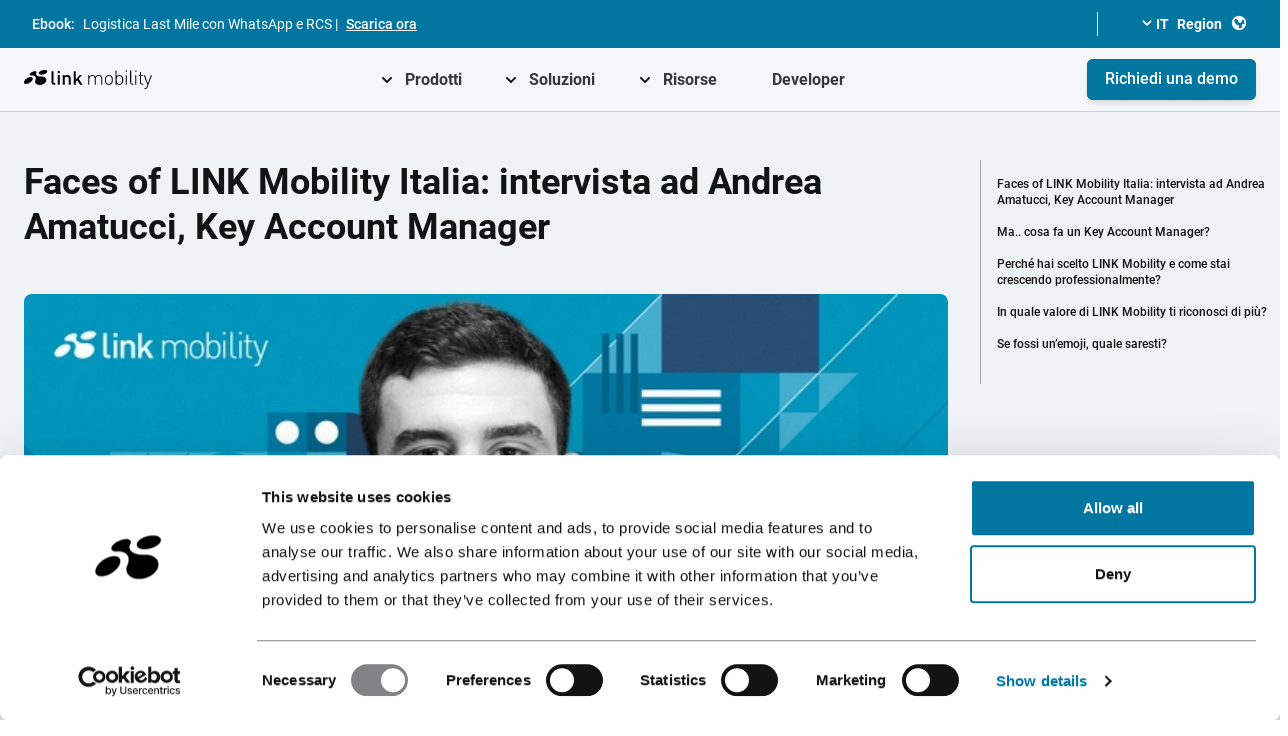

--- FILE ---
content_type: text/html; charset=utf-8
request_url: https://www.linkmobility.com/it/blog/intervista-a-andrea-amatucci-key-account-manager-di-link-mobility-italia
body_size: 15793
content:
<!DOCTYPE html><html lang="it"><head><meta charSet="utf-8"/><meta name="viewport" content="width=device-width"/><title>Intervista ad Andrea Amatucci, Key Account Manager - LINK Mobility </title><meta name="robots" content="index,follow"/><meta name="description" content="In LINK Mobility, Andrea Amatucci come Key Account Manager segue ogni fase della relazione con il cliente dalla post vendita fino al raggiungimento degli obiettivi"/><meta property="og:title" content="Intervista ad Andrea Amatucci, Key Account Manager - LINK Mobility "/><meta property="og:description" content="In LINK Mobility, Andrea Amatucci come Key Account Manager segue ogni fase della relazione con il cliente dalla post vendita fino al raggiungimento degli obiettivi"/><meta property="og:url" content="https://www.linkmobility.com/it/blog/intervista-a-andrea-amatucci-key-account-manager-di-link-mobility-italia"/><meta property="og:image" content="https://a.storyblok.com/f/151608/2000x1024/f0ade189e2/landscape.png"/><meta property="og:image:alt" content="Intervista ad Andrea Amatucci, Key Account Manager - LINK Mobility "/><meta property="og:image:width" content="1200"/><meta property="og:image:height" content="630"/><link rel="canonical" href="https://www.linkmobility.com/it/blog/intervista-a-andrea-amatucci-key-account-manager-di-link-mobility-italia"/><meta name="google-site-verification" content="R6Zw03TSEKJpNIVfx7RLjGKfjP6o3lcwppVoP3FJAZ4"/><meta name="google-site-verification" content="wF0l2OwZU3quygTXGPss0g_bqTTJiBjRF4hIgSMoSp0"/><meta name="google-site-verification" content="u-7faofVHimvhw34sm-NzDUNoRHP7zMNtuBcqyKdMdk"/><meta name="google-site-verification" content="8rmhtnruf-IZr7rt4rTddjVzly3pHlJ3OCPtrasK2u0"/><meta name="google-site-verification" content="dwG3w_nhfFmGooi9Z0_vTuy7x6TacqXYtVI_O0PXnw4"/><meta name="google-site-verification" content="idZr6flU7kNk7Nfu40FZFqmJ7IQMSBGmgqQGcgyfk_8"/><meta name="google-site-verification" content="y6nmHg8aUumv6uReCMCLPgOCPqoG63ddWFI152h45cM"/><meta name="google-site-verification" content="3evaQ8jmIioqEngTOhsYxdg4XcGupYhYoIxc_DOpGw4"/><meta name="google-site-verification" content="u-7faofVHimvhw34sm-NzDUNoRHP7zMNtuBcqyKdMdk"/><meta name="next-head-count" content="22"/><link rel="preload" href="https://link-next-sb-api-v2-git-main-d68029-linkmobility-global-website.vercel.app/_next/static/css/e1ec15b40fdbbde3.css" as="style"/><link rel="stylesheet" href="https://link-next-sb-api-v2-git-main-d68029-linkmobility-global-website.vercel.app/_next/static/css/e1ec15b40fdbbde3.css" data-n-g=""/><link rel="preload" href="https://link-next-sb-api-v2-git-main-d68029-linkmobility-global-website.vercel.app/_next/static/css/13a0c9f6c6643cbe.css" as="style"/><link rel="stylesheet" href="https://link-next-sb-api-v2-git-main-d68029-linkmobility-global-website.vercel.app/_next/static/css/13a0c9f6c6643cbe.css" data-n-p=""/><noscript data-n-css=""></noscript><script defer="" nomodule="" src="https://link-next-sb-api-v2-git-main-d68029-linkmobility-global-website.vercel.app/_next/static/chunks/polyfills-0d1b80a048d4787e.js"></script><script src="https://link-next-sb-api-v2-git-main-d68029-linkmobility-global-website.vercel.app/_next/static/chunks/webpack-189fa855c499cf24.js" defer=""></script><script src="https://link-next-sb-api-v2-git-main-d68029-linkmobility-global-website.vercel.app/_next/static/chunks/framework-79bce4a3a540b080.js" defer=""></script><script src="https://link-next-sb-api-v2-git-main-d68029-linkmobility-global-website.vercel.app/_next/static/chunks/main-0bb5a2737401a5ce.js" defer=""></script><script src="https://link-next-sb-api-v2-git-main-d68029-linkmobility-global-website.vercel.app/_next/static/chunks/pages/_app-1b62062dd057d434.js" defer=""></script><script src="https://link-next-sb-api-v2-git-main-d68029-linkmobility-global-website.vercel.app/_next/static/chunks/1bfc9850-64d55941fc0b1745.js" defer=""></script><script src="https://link-next-sb-api-v2-git-main-d68029-linkmobility-global-website.vercel.app/_next/static/chunks/d7eeaac4-52c896cd2f1d7604.js" defer=""></script><script src="https://link-next-sb-api-v2-git-main-d68029-linkmobility-global-website.vercel.app/_next/static/chunks/5423ad26-4ddc8f821e24d2ca.js" defer=""></script><script src="https://link-next-sb-api-v2-git-main-d68029-linkmobility-global-website.vercel.app/_next/static/chunks/7725-5bd4f56ad3bad1ae.js" defer=""></script><script src="https://link-next-sb-api-v2-git-main-d68029-linkmobility-global-website.vercel.app/_next/static/chunks/396-44751fd7777b7de4.js" defer=""></script><script src="https://link-next-sb-api-v2-git-main-d68029-linkmobility-global-website.vercel.app/_next/static/chunks/3958-7969406606d4b335.js" defer=""></script><script src="https://link-next-sb-api-v2-git-main-d68029-linkmobility-global-website.vercel.app/_next/static/chunks/4801-9206ccb015d84943.js" defer=""></script><script src="https://link-next-sb-api-v2-git-main-d68029-linkmobility-global-website.vercel.app/_next/static/chunks/983-5d19b9248c04800e.js" defer=""></script><script src="https://link-next-sb-api-v2-git-main-d68029-linkmobility-global-website.vercel.app/_next/static/chunks/2418-f346496e9bef0d6a.js" defer=""></script><script src="https://link-next-sb-api-v2-git-main-d68029-linkmobility-global-website.vercel.app/_next/static/chunks/pages/%5B%5B...slug%5D%5D-9759019452adcdd9.js" defer=""></script><script src="https://link-next-sb-api-v2-git-main-d68029-linkmobility-global-website.vercel.app/_next/static/YCNSGEPFJkKq1qj7_u41Z/_buildManifest.js" defer=""></script><script src="https://link-next-sb-api-v2-git-main-d68029-linkmobility-global-website.vercel.app/_next/static/YCNSGEPFJkKq1qj7_u41Z/_ssgManifest.js" defer=""></script></head><body><div id="__next" data-reactroot=""><div id="Layout" class="flex flex-col w-full relative"><div class="fixed top-0 left-0 w-full h-[250px]"></div><div id="appbar" class="w-full fixed flex flex-wrap z-50 top-0 transition duration-150 ease-in-out translate-y-0"><div class="bg-blue h-12 w-full relative flex flex-wrap"><div class="container relative"><a class="w-full h-full flex flex-wrap justify-center xl:justify-start items-center text-white pr-0 lg:pr-16 text-sm cursor-pointer" href="/it/risorse/ebook/logistica-migliora-delivery-experience-con-whatsapp-e-rcs"><span class="pl-2">Ebook<!-- -->:</span><span class="hidden xl:block font-normal pl-2"> <!-- --> <!-- -->Logistica Last Mile con WhatsApp e RCS |</span><span class="px-2 underline decoration-2 underline-offset-2 ">Scarica ora</span></a><div class="absolute h-12 top-0 inset-y-0 w-auto right-8 hidden xl:flex justify-end content-center items-center flex-wrap text-sm text-white font-semibold"><div class="my-3 h-full flex items-center content-center relative"><span class="border-r border-white h-6"></span><div class="pl-10 flex flex-wrap cursor-pointer"><svg xmlns="http://www.w3.org/2000/svg" viewBox="0 0 20 20" fill="currentColor" aria-hidden="true" class="w-4.5"><path fill-rule="evenodd" d="M5.293 7.293a1 1 0 011.414 0L10 10.586l3.293-3.293a1 1 0 111.414 1.414l-4 4a1 1 0 01-1.414 0l-4-4a1 1 0 010-1.414z" clip-rule="evenodd"></path></svg><span class="pr-2">IT<!-- -->  </span><span class="hover:underline decoration-2 underline-offset-2">Region  </span><svg xmlns="http://www.w3.org/2000/svg" viewBox="0 0 20 20" fill="currentColor" aria-hidden="true" class="w-4.5 ml-2 "><path fill-rule="evenodd" d="M10 18a8 8 0 100-16 8 8 0 000 16zM4.332 8.027a6.012 6.012 0 011.912-2.706C6.512 5.73 6.974 6 7.5 6A1.5 1.5 0 019 7.5V8a2 2 0 004 0 2 2 0 011.523-1.943A5.977 5.977 0 0116 10c0 .34-.028.675-.083 1H15a2 2 0 00-2 2v2.197A5.973 5.973 0 0110 16v-2a2 2 0 00-2-2 2 2 0 01-2-2 2 2 0 00-1.668-1.973z" clip-rule="evenodd"></path></svg></div><div class=" hidden  bg-gray-200 rounded-b-md h-auto inset-x-0 w-full absolute top-12 z-50 right-0"><a href="/en" class="flex flex-wrap font-semibold p-2 text-gray-700 items-center content-center"><svg xmlns="http://www.w3.org/2000/svg" class="w-6 h-6 mr-2 border border-gray-300 rounded-full" fill="none" viewBox="0 0 24 24" stroke="currentColor" stroke-width="2"><path stroke-linecap="round" stroke-linejoin="round" d="M21 12a9 9 0 0 1-9 9m9-9a9 9 0 0 0-9-9m9 9H3m9 9a9 9 0 0 1-9-9m9 9c1.657 0 3-4.03 3-9s-1.343-9-3-9m0 18c-1.657 0-3-4.03-3-9s1.343-9 3-9m-9 9a9 9 0 0 1 9-9"></path></svg>Global</a><a href="/no" class="flex flex-wrap font-semibold p-2 text-gray-700 items-center content-center"><svg xmlns="http://www.w3.org/2000/svg" xmlns:xlink="http://www.w3.org/1999/xlink" viewBox="0 0 199.78 199.78" class="w-6 h-6 mr-2 border border-gray-300 rounded-full"><defs><symbol id="Norway_svg__a" data-name="Norway" viewBox="0 0 199.78 199.78"><path d="M124.64 195.77a99.15 99.15 0 0 0 71.13-71.13h-71.13ZM4 124.64a99.15 99.15 0 0 0 71.13 71.13v-71.13ZM195.77 75.14A99.15 99.15 0 0 0 124.64 4v71.14ZM75.14 4A99.15 99.15 0 0 0 4 75.14h71.14Z" fill="#ea1e20"></path><path d="M87.52 1.66A97 97 0 0 0 75.14 4v71.14H4a97 97 0 0 0-2.34 12.38h85.86ZM112.27 198.12a97.16 97.16 0 0 0 12.37-2.35v-71.13h71.13a97.16 97.16 0 0 0 2.35-12.37h-85.85ZM1.66 112.27A97.16 97.16 0 0 0 4 124.64h71.14v71.13a97 97 0 0 0 12.38 2.35v-85.85ZM112.27 87.52h85.85a97 97 0 0 0-2.35-12.38h-71.13V4a97.16 97.16 0 0 0-12.37-2.35Z" fill="#fff"></path><path d="M112.27 1.66a99.83 99.83 0 0 0-24.75 0v85.86H1.66a99.83 99.83 0 0 0 0 24.75h85.86v85.85a99.83 99.83 0 0 0 24.75 0v-85.85h85.85a99.83 99.83 0 0 0 0-24.75h-85.85Z" fill="#002868"></path><circle cx="99.89" cy="99.89" r="99" fill="none" stroke="#d3d3d3" stroke-miterlimit="10" stroke-width="1.78"></circle></symbol></defs><use width="199.78" height="199.78" xlink:href="#Norway_svg__a"></use></svg>Norway</a><a href="/sv" class="flex flex-wrap font-semibold p-2 text-gray-700 items-center content-center"><svg xmlns="http://www.w3.org/2000/svg" xmlns:xlink="http://www.w3.org/1999/xlink" viewBox="0 0 199.78 199.78" class="w-6 h-6 mr-2 border border-gray-300 rounded-full"><defs><symbol id="Sweden_svg__a" data-name="Sweden" viewBox="0 0 199.78 199.78"><path d="M196.91 80.09h-97V.89a98.66 98.66 0 0 0-39.6 8.25v71H2.87a100 100 0 0 0 0 39.6h57.42v70.95a98.66 98.66 0 0 0 39.6 8.25v-79.2h97a100 100 0 0 0 0-39.6Z" fill="#fecc00"></path><path d="M2.87 80.09h57.42V9.14A99.17 99.17 0 0 0 2.87 80.09Zm57.42 110.55v-70.95H2.87a99.17 99.17 0 0 0 57.42 70.95ZM99.89.89v79.2h97a99 99 0 0 0-97-79.2Zm0 198a99 99 0 0 0 97-79.2h-97Z" fill="#005294"></path><circle cx="99.89" cy="99.89" r="99" fill="none" stroke="#d3d3d3" stroke-miterlimit="10" stroke-width="1.78"></circle></symbol></defs><use width="199.78" height="199.78" xlink:href="#Sweden_svg__a"></use></svg>Sweden</a><a href="/fi" class="flex flex-wrap font-semibold p-2 text-gray-700 items-center content-center"><svg xmlns="http://www.w3.org/2000/svg" xmlns:xlink="http://www.w3.org/1999/xlink" viewBox="0 0 200 200" class="w-6 h-6 mr-2 border border-gray-300 rounded-full"><defs><symbol id="Finland_svg__a" data-name="Finland" viewBox="0 0 200 200"><path d="M100.23 1Z" fill="#003080"></path><path d="M100 1Z" fill="none"></path><path d="M100.23 199a99 99 0 0 0 95-72h-95ZM46.23 16.87A99.17 99.17 0 0 0 4.73 73h41.5ZM195.27 73a99 99 0 0 0-95-72v72ZM4.73 127a99.17 99.17 0 0 0 41.5 56.13V127Z" fill="#fff"></path><path d="M46.23 73H4.73a99.59 99.59 0 0 0 0 54h41.5v56.13A98.47 98.47 0 0 0 100 199h.23v-72h95a99.59 99.59 0 0 0 0-54h-95V1H100a98.53 98.53 0 0 0-53.77 15.87Z" fill="#003080"></path><circle cx="100" cy="100" r="99" fill="none" stroke="#d3d3d3" stroke-miterlimit="10" stroke-width="2"></circle></symbol></defs><use width="200" height="200" xlink:href="#Finland_svg__a"></use></svg>Finland</a><a href="/da" class="flex flex-wrap font-semibold p-2 text-gray-700 items-center content-center"><svg xmlns="http://www.w3.org/2000/svg" xmlns:xlink="http://www.w3.org/1999/xlink" viewBox="0 0 200 200" class="w-6 h-6 mr-2 border border-gray-300 rounded-full"><defs><symbol id="Denmark_svg__a" data-name="Denmark" viewBox="0 0 200 200"><path d="M100 1ZM99.76 199Z" fill="#c40c26"></path><path d="M99.76 1H71.48v4.18A99.25 99.25 0 0 1 99.76 1ZM71.48 194.82V199h28.28a99.25 99.25 0 0 1-28.28-4.18Z" fill="#fff"></path><path d="M100 199ZM100 1Z" fill="none" stroke="#d3d3d3" stroke-miterlimit="10" stroke-width="2"></path><path d="M71.48 5.18A99.1 99.1 0 0 0 2 85.86h69.48ZM2 114.14a99.1 99.1 0 0 0 69.47 80.68v-80.68ZM198 114.14H99.76V199h.24a99 99 0 0 0 98-84.86ZM99.76 85.86H198A99 99 0 0 0 100 1h-.25Z" fill="#c40c26"></path><path d="M198 85.86H99.76V1a99.25 99.25 0 0 0-28.28 4.18v80.68H2a99.49 99.49 0 0 0 0 28.28h69.48v80.68A99.25 99.25 0 0 0 99.76 199v-84.86H198a99.48 99.48 0 0 0 0-28.28Z" fill="#fff"></path><circle cx="100" cy="100" r="99" fill="none" stroke="#d3d3d3" stroke-miterlimit="10" stroke-width="2"></circle></symbol></defs><use width="200" height="200" xlink:href="#Denmark_svg__a"></use></svg>Denmark</a><a href="/fr" class="flex flex-wrap font-semibold p-2 text-gray-700 items-center content-center"><svg xmlns="http://www.w3.org/2000/svg" xmlns:xlink="http://www.w3.org/1999/xlink" viewBox="0 0 200 200" class="w-6 h-6 mr-2 border border-gray-300 rounded-full"><defs><symbol id="France_svg__a" data-name="France" viewBox="0 0 200 200"><path d="M199 100a99 99 0 0 0-61.87-91.8v183.6A99 99 0 0 0 199 100Z" fill="#e80c20"></path><path d="M137.13 8.2a99.31 99.31 0 0 0-74.25 0v183.6a99.31 99.31 0 0 0 74.25 0Z" fill="#fff"></path><path d="M1 100a99 99 0 0 0 61.88 91.8V8.2A99 99 0 0 0 1 100Z" fill="#002a94"></path><path d="M100.23 1Z" fill="#003080"></path><path d="M100 1Z" fill="none"></path><circle cx="100" cy="100" r="99" fill="none" stroke="#d3d3d3" stroke-miterlimit="10" stroke-width="2"></circle></symbol></defs><use width="200" height="200" xlink:href="#France_svg__a"></use></svg>France</a><a href="/es" class="flex flex-wrap font-semibold p-2 text-gray-700 items-center content-center"><svg xmlns="http://www.w3.org/2000/svg" xmlns:xlink="http://www.w3.org/1999/xlink" viewBox="0 0 199.78 199.78" class="w-6 h-6 mr-2 border border-gray-300 rounded-full"><defs><symbol id="Spain_svg__a" data-name="Spain" viewBox="0 0 199.78 199.78"><path d="M99.89 198.89a99 99 0 0 0 93.24-65.67H6.65a99 99 0 0 0 93.24 65.67ZM99.89.89A99 99 0 0 0 6.65 66.56h186.48A99 99 0 0 0 99.89.89Z" fill="#d80027"></path><path d="M6.65 133.22h186.48a99.31 99.31 0 0 0 0-66.66H6.65a99.31 99.31 0 0 0 0 66.66Z" fill="#ffda44"></path><circle cx="99.89" cy="99.89" r="99" fill="none" stroke="#d3d3d3" stroke-miterlimit="10" stroke-width="1.78"></circle></symbol></defs><use width="199.78" height="199.78" xlink:href="#Spain_svg__a"></use></svg>Spain</a><a href="/en-gb" class="flex flex-wrap font-semibold p-2 text-gray-700 items-center content-center"><svg id="UK_svg__Layer_1" xmlns="http://www.w3.org/2000/svg" xmlns:xlink="http://www.w3.org/1999/xlink" width="100%" height="100%" x="0" y="0" viewBox="0 0 200 200" style="enable-background:new 0 0 200 200" xml:space="preserve" class="w-6 h-6 mr-2 border border-gray-300 rounded-full"><style>.UK_svg__st0{fill:#002173}.UK_svg__st1{fill:#fff}.UK_svg__st2{fill:#c61018}</style><symbol id="UK_svg__UK" viewBox="-100 -100 200 200"><path class="UK_svg__st0" d="M80.9-57.1C67.4-76.2 47.5-90 24.8-95.9V-29l56.1-28.1zM24.8 95.9C47.5 90 67.4 76.2 80.9 57.1L24.8 29v66.9zM94.2 30.5c.6-1.9 1.2-3.8 1.7-5.8H82.7l11.5 5.8zM95.9-24.8c-.5-1.9-1.1-3.9-1.7-5.8l-11.5 5.8h13.2zM-94.2-30.5c-.6 1.9-1.2 3.8-1.7 5.8h13.2l-11.5-5.8zM-95.9 24.8c.5 1.9 1.1 3.9 1.7 5.8l11.5-5.8h-13.2zM-80.9 57.1C-67.4 76.2-47.5 90-24.8 95.9V29l-56.1 28.1zM-24.8-95.9C-47.5-90-67.4-76.2-80.9-57.1L-24.8-29v-66.9z"></path><path class="UK_svg__st1" d="M-24.8-29-81-57.1c-2.9 4.1-5.4 8.3-7.6 12.8l39.1 19.5h-22.1l-20.9-10.5c-.6 1.6-1.1 3.1-1.7 4.7l11.5 5.8h-13.2c-.8 3.3-1.5 6.6-2 9.9h83v-83c-3.3.5-6.6 1.2-9.9 2V-29zM71.6 24.8l20.9 10.5c.6-1.6 1.1-3.1 1.7-4.7l-11.5-5.8h13.2c.8-3.3 1.5-6.6 2-9.9h-83v83c3.3-.5 6.6-1.2 9.9-2V29L81 57.1c2.9-4.1 5.4-8.3 7.6-12.8L49.5 24.8h22.1zM-82.7 24.8l-11.5 5.8c1.5 4.7 3.4 9.3 5.6 13.8l39.1-19.5h22.1l-56.3 28.2c.9 1.4 1.8 2.8 2.8 4.1L-24.8 29v66.9c3.3.8 6.6 1.5 9.9 2v-83h-83c.5 3.3 1.2 6.6 2 9.9h13.2zM82.7-24.8l11.5-5.8c-1.5-4.7-3.4-9.3-5.6-13.8L49.5-24.8H27.4L83.7-53c-.9-1.4-1.8-2.8-2.8-4.2L24.8-29v-66.9c-3.3-.8-6.6-1.5-9.9-2v83h83c-.5-3.3-1.2-6.6-2-9.9H82.7z"></path><path class="UK_svg__st2" d="M14.8 14.8h83c1.5-9.8 1.5-19.9 0-29.7h-83v-83C5-99.3-5-99.3-14.8-97.9v83h-83c-1.5 9.8-1.5 19.9 0 29.7h83v83c9.8 1.5 19.9 1.5 29.7 0l-.1-83z"></path><path class="UK_svg__st2" d="M71.6 24.8H49.5l39.1 19.5c1.5-3 2.8-6 4-9.1l-21-10.4zM49.5-24.8l39.1-19.5c-1.5-3-3.1-5.8-4.9-8.6L27.4-24.8h22.1zM-49.5 24.8l-39.1 19.5c1.5 3 3.1 5.8 4.9 8.6l56.3-28.2h-22.1zM-49.5-24.8l-39.1-19.5c-1.5 3-2.8 6-4 9.1l20.9 10.5h22.2z"></path><circle r="99" style="fill:none;stroke:#d3d3d3;stroke-width:2;stroke-miterlimit:10"></circle></symbol><defs><path id="UK_svg__SVGID_1_" d="M201.4 37h200v200h-200z"></path></defs><clipPath id="UK_svg__SVGID_00000045579597595995328260000010584927585599467911_"><use xlink:href="#UK_svg__SVGID_1_" style="overflow:visible"></use></clipPath><use xlink:href="#UK_svg__UK" width="200" height="200" x="-100" y="-100" transform="matrix(1 0 0 -1 100 100)" style="overflow:visible"></use></svg>United Kingdom</a><a href="/de" class="flex flex-wrap font-semibold p-2 text-gray-700 items-center content-center"><svg data-name="D-A-CH" xmlns="http://www.w3.org/2000/svg" xmlns:xlink="http://www.w3.org/1999/xlink" viewBox="0 0 199.78 199.78" class="w-6 h-6 mr-2 border border-gray-300 rounded-full"><defs><symbol id="Dach_svg__a" data-name="D-A-CH" viewBox="0 0 200 200"><path d="M199 100.01c0-11.69-2.03-22.89-5.75-33.3h6.64v66.59h-6.64A98.769 98.769 0 0 0 199 100Z" style="fill:#fff"></path><path d="M66.71 6.75V66.7H6.75c9.95-27.89 32.06-50 59.95-59.95h.01Z"></path><path d="M66.71 66.71v66.59H6.75C3.03 122.89 1 111.69 1 100s2.03-22.89 5.75-33.3h59.96Z" style="fill:#d20309"></path><path d="M6.75 133.3h59.96v59.96c-27.89-9.96-50-32.07-59.96-59.96Z" style="fill:#fccd06"></path><path d="M66.69 6.75C77.1 3.03 88.3 1 99.99 1s22.89 2.03 33.3 5.75v59.96H66.7V6.75h-.01Z" style="fill:#fff"></path><path style="fill:#fff" d="M66.7 66.7h66.59v66.59H66.7zM66.71 133.3h66.59v59.96c-10.41 3.72-21.61 5.75-33.3 5.75s-22.89-2.03-33.3-5.75V133.3h.01Z"></path><path d="M133.29 66.7V6.74c27.89 9.96 50 32.07 59.96 59.96h-59.96Z" style="fill:#c90a2b"></path><path d="M133.3 133.29V66.7h59.96c3.72 10.41 5.75 21.61 5.75 33.3s-2.03 22.89-5.75 33.3H133.3Z" style="fill:#fff"></path><path d="M133.3 193.25v-59.96h59.96c-9.96 27.89-32.07 50-59.96 59.96Z" style="fill:#c90a2b"></path><circle cx="100" cy="100" r="99" style="fill:none;stroke:#d3d3d3;stroke-miterlimit:10;stroke-width:2"></circle></symbol></defs><use data-name="D-A-CH" width="200" height="200" transform="translate(-.11 -.11)" xlink:href="#Dach_svg__a"></use></svg>D-A-CH</a><a href="/it" class="flex flex-wrap font-semibold p-2 text-gray-700 items-center content-center"><svg xmlns="http://www.w3.org/2000/svg" xmlns:xlink="http://www.w3.org/1999/xlink" viewBox="0 0 200 200" class="w-6 h-6 mr-2 border border-gray-300 rounded-full"><defs><symbol id="Italy_svg__a" data-name="Italy" viewBox="0 0 200 200"><path d="M199 100.23Z" fill="#003080"></path><path d="M199 100Z" fill="none"></path><path d="M1 100a99 99 0 0 0 61.88 91.8V8.2A99 99 0 0 0 1 100Z" fill="#009246"></path><path d="M62.88 191.8a99.31 99.31 0 0 0 74.25 0V8.2a99.31 99.31 0 0 0-74.25 0Z" fill="#fff"></path><path d="M199 100a99 99 0 0 0-61.87-91.8v183.6A99 99 0 0 0 199 100Z" fill="#ce2b37"></path><circle cx="100" cy="100" r="99" fill="none" stroke="#d3d3d3" stroke-miterlimit="10" stroke-width="2"></circle></symbol></defs><use width="200" height="200" xlink:href="#Italy_svg__a"></use></svg>Italy</a><a href="/hu" class="flex flex-wrap font-semibold p-2 text-gray-700 items-center content-center"><svg xmlns="http://www.w3.org/2000/svg" xmlns:xlink="http://www.w3.org/1999/xlink" viewBox="0 0 200 200" class="w-6 h-6 mr-2 border border-gray-300 rounded-full"><defs><symbol id="Hungary_svg__a" data-name="Hungary" viewBox="0 0 200 200"><path d="M100 199a99 99 0 0 0 91.8-61.87H8.2A99 99 0 0 0 100 199Z" fill="#6da544"></path><path d="M191.8 137.13a99.31 99.31 0 0 0 0-74.25H8.2a99.31 99.31 0 0 0 0 74.25Z" fill="#fff"></path><path d="M100 1A99 99 0 0 0 8.2 62.88h183.6A99 99 0 0 0 100 1Z" fill="#d80027"></path><circle cx="100" cy="100" r="99" fill="none" stroke="#d3d3d3" stroke-miterlimit="10" stroke-width="2"></circle></symbol></defs><path d="M199 100.23Z" fill="#003080"></path><path d="M199 100Z" fill="none"></path><use width="200" height="200" xlink:href="#Hungary_svg__a"></use></svg>Hungary</a><a href="/bg" class="flex flex-wrap font-semibold p-2 text-gray-700 items-center content-center"><svg xmlns="http://www.w3.org/2000/svg" xmlns:xlink="http://www.w3.org/1999/xlink" viewBox="0 0 200 200" class="w-6 h-6 mr-2 border border-gray-300 rounded-full"><defs><symbol id="Bulgaria_svg__a" data-name="Bulgaria" viewBox="0 0 200 200"><path d="M100 199a99 99 0 0 0 93.24-65.67H6.76A99 99 0 0 0 100 199Z" fill="#d01618"></path><path d="M6.76 133.33h186.48a99.31 99.31 0 0 0 0-66.66H6.76a99.31 99.31 0 0 0 0 66.66Z" fill="#008a66"></path><path d="M100 1A99 99 0 0 0 6.76 66.67h186.48A99 99 0 0 0 100 1Z" fill="#fff"></path><circle cx="100" cy="100" r="99" fill="none" stroke="#d3d3d3" stroke-miterlimit="10" stroke-width="2"></circle></symbol></defs><use width="200" height="200" xlink:href="#Bulgaria_svg__a"></use></svg>Bulgaria</a><a href="/ro" class="flex flex-wrap font-semibold p-2 text-gray-700 items-center content-center"><svg xmlns="http://www.w3.org/2000/svg" xmlns:xlink="http://www.w3.org/1999/xlink" viewBox="0 0 200 200" class="w-6 h-6 mr-2 border border-gray-300 rounded-full"><defs><symbol id="Romania_svg__a" data-name="Romania" viewBox="0 0 200 200"><path d="M199 100a99 99 0 0 0-61.87-91.8v183.6A99 99 0 0 0 199 100Z" fill="#ce1126"></path><path d="M137.13 8.2a99.31 99.31 0 0 0-74.25 0v183.6a99.31 99.31 0 0 0 74.25 0Z" fill="#fcd116"></path><path d="M1 100a99 99 0 0 0 61.88 91.8V8.2A99 99 0 0 0 1 100Z" fill="#002b7f"></path><path d="M100.23 1Z" fill="#003080"></path><path d="M100 1Z" fill="none"></path><circle cx="100" cy="100" r="99" fill="none" stroke="#d3d3d3" stroke-miterlimit="10" stroke-width="2"></circle></symbol></defs><use width="200" height="200" xlink:href="#Romania_svg__a"></use></svg>Romania</a><a href="/pl" class="flex flex-wrap font-semibold p-2 text-gray-700 items-center content-center"><svg xmlns="http://www.w3.org/2000/svg" xmlns:xlink="http://www.w3.org/1999/xlink" viewBox="0 0 199.78 199.78" class="w-6 h-6 mr-2 border border-gray-300 rounded-full"><defs><symbol id="Poland_svg__a" data-name="Poland" viewBox="0 0 199.78 199.78"><path d="M198.89 99.89a99 99 0 0 1-198 0Z" fill="#d80027"></path><circle cx="99.89" cy="99.89" r="99" fill="none" stroke="#d3d3d3" stroke-miterlimit="10" stroke-width="1.78"></circle></symbol></defs><use width="199.78" height="199.78" xlink:href="#Poland_svg__a"></use></svg>Poland</a></div></div></div></div></div><div id="navbar" class="w-full h-16 text-center bg-gray-100 flex flex-wrap relative border-b border-gray-300"><div class="flex flex-wrap container justify-between"><a id="logo" class="w-32 h-auto cursor-pointer self-center" href="/it"><svg xmlns="http://www.w3.org/2000/svg" viewBox="0 0 200 30.5"><path class="LINK_Mobility_Logo_svg__st0" d="M34.6.4C34 .2 33.4.1 32.7 0c-.8-.1-1.6 0-2.3.1-.8.1-1.6.3-2.4.6-.7.2-1.4.5-2.1.9-.6.3-1.2.7-1.7 1.2-.4.4-.8.8-1 1.4-.2.3-.3.8-.2 1.3.1.5.4.8.8 1.1.5.4 1.1.6 1.8.7.6.1 1.2.2 1.7.2h.9c1-.1 2-.3 2.9-.6.9-.3 1.8-.7 2.6-1.1.7-.4 1.3-.9 1.8-1.5.4-.5.7-1.1.8-1.6.1-.5-.1-1-.4-1.3-.3-.5-.8-.8-1.3-1z"></path><path class="LINK_Mobility_Logo_svg__st0" d="M32.8 11.9c-.7-.5-1.6-.9-2.5-1.1-1-.2-2-.3-3-.3-1.7.1-3.3-.1-4.5-.4-1.2-.3-2.1-.8-2.8-1.4-.6-.6-1-1.3-1.1-2-.1-.7.1-1.5.5-2.3.2-.5.3-.9.3-1.2-.1-.3-.3-.6-.6-.8-.4-.2-.8-.4-1.2-.4-.6-.1-1.1-.1-1.7 0-.7.1-1.3.2-1.9.5-.7.2-1.3.5-1.9.8-.6.3-1.1.7-1.6 1.1-.5.4-.9.8-1.3 1.2-.3.4-.5.8-.6 1.3-.1.3 0 .7.2 1 .2.3.5.5 1 .7.4.1.8.2 1.3.2h.5c1.1-.1 2.2 0 3.2.3s1.7.7 2.3 1.3c.6.7 1 1.5 1.1 2.5.1 1-.1 2.3-.7 3.6-.4.8-.5 1.6-.5 2.5 0 .8.3 1.6.8 2.3.5.8 1.3 1.4 2.1 1.8 1.1.5 2.2.8 3.4.9 1.3.1 2.7-.1 4-.4 1.3-.4 2.5-.9 3.6-1.6 1-.7 1.9-1.5 2.6-2.5.6-.8 1-1.8 1.1-2.9.1-.9-.1-1.8-.5-2.6-.4-.9-.9-1.6-1.6-2.1z"></path><path class="LINK_Mobility_Logo_svg__st0" d="M12.9 12.1c-.5-.4-1.1-.6-1.7-.7-.7-.1-1.5-.1-2.2.1-.9.2-1.7.4-2.5.8s-1.6.8-2.4 1.4c-.7.5-1.4 1.1-2 1.7-.5.6-1 1.2-1.4 1.9-.4.6-.6 1.3-.7 2-.1.6 0 1.2.3 1.7.3.4.7.8 1.2 1 .7.3 1.4.4 2.1.3.7 0 1.3-.1 1.9-.3l.9-.3c1.1-.4 2.1-.9 3-1.6.9-.6 1.7-1.3 2.4-2.1.6-.7 1.1-1.5 1.5-2.3.3-.8.4-1.5.3-2.1.1-.6-.2-1.1-.7-1.5zM46 19.1V1.9h-3.1v17.4c0 2.3 1.3 4.3 4.2 4.3H49v-2.7h-1.4c-1.2 0-1.6-.6-1.6-1.8zM52.6 1.8h3.3v3.3h-3.3zM52.7 8.1h3.1v15.5h-3.1zM67.7 8c-1.6 0-3 .6-4.1 1.7V8.1h-3.1v15.5h3.1v-9.4c0-2.4 1.5-3.4 3.2-3.4s3.1 1 3.1 3.4v9.4H73v-9.9c0-1.7-.4-3.2-1.6-4.4-.8-.8-2.1-1.3-3.7-1.3zM90.7 8.1H87l-6 7.2V1.9h-3.2v21.7H81v-4.5l2.2-2.6 4.4 7.1h3.8l-6-9.4zM116.8 8.1c-2.3 0-4.1 1-5.2 2.8-.9-1.8-2.7-2.8-4.9-2.8-1.8 0-3.4.7-4.6 2V8.3h-1.6v15.3h1.6v-9.5c0-2.9 1.6-4.6 4.3-4.6s4.2 1.6 4.2 4.6v9.5h1.6v-9.8c0-2.6 1.7-4.3 4.3-4.3 2.7 0 4.2 1.6 4.2 4.6v9.5h1.6v-9.8c0-1.8-.6-3.3-1.6-4.3-.9-.9-2.3-1.4-3.9-1.4zM132.6 8.1c-1.7 0-3.2.6-4.3 1.7-1.6 1.6-1.9 4-1.9 6.2s.3 4.6 1.9 6.2c1.1 1.1 2.5 1.7 4.3 1.7 1.7 0 3.2-.6 4.3-1.7 1.6-1.6 1.9-4 1.9-6.2s-.3-4.6-1.9-6.2c-1.1-1.1-2.6-1.7-4.3-1.7zm3.2 13c-1.8 1.7-4.6 1.7-6.4 0-1.3-1.3-1.4-3.3-1.4-5.1s.1-3.9 1.4-5.1c1.8-1.7 4.6-1.7 6.4 0 1.3 1.3 1.4 3.3 1.4 5.1s-.1 3.8-1.4 5.1zM149.2 8.1c-1.7 0-3.2.4-4.6 2.2V.9H143v22.7h1.6v-2c1.3 1.8 2.8 2.2 4.6 2.2 1.6 0 3-.5 3.8-1.3 1.6-1.6 2-4.1 2-6.5s-.4-5-2-6.5c-.8-.9-2.2-1.4-3.8-1.4zm-.2 14.3c-3.8 0-4.3-3.2-4.3-6.4s.6-6.4 4.3-6.4 4.3 3.2 4.3 6.4-.6 6.4-4.3 6.4zM159 .9h2v2h-2zM159.1 8.3h1.6v15.3h-1.6zM167.4 19.6V.9h-1.6v18.7c0 2.4 1.2 4 3.7 4h1.4v-1.4h-1.1c-1.8 0-2.4-.9-2.4-2.6zM173.8.9h2v2h-2zM174 8.3h1.6v15.3H174zM182.7 3.3h-1.6v4.9H179v1.2h2.1v10.1c0 2.3 1.3 4 3.7 4h1.4v-1.4h-1.1c-1.6 0-2.4-1-2.4-2.5V9.5h3.5V8.3h-3.5v-5zM198.2 8.3l-4.6 13.4L189 8.3h-1.8l5.6 15.3-1.2 3.4c-.6 1.5-1.1 2.1-2.8 2.1h-.6v1.4h.8c1 0 2.1-.3 2.9-1 .4-.4.8-1 1-1.8L200 8.2l-1.8.1z"></path></svg></a><div id="main-nav" class="hidden self-strech bg-gray-100 xl:flex flex-wrap grow px-4 xl:justify-center 2xl:justify-center z-40"><div class="flex items-center justify-center w-auto xl:w-32 2xl:w-40 "><svg xmlns="http://www.w3.org/2000/svg" viewBox="0 0 20 20" fill="currentColor" aria-hidden="true" class="w-5 h-5 mr-2"><path fill-rule="evenodd" d="M5.293 7.293a1 1 0 011.414 0L10 10.586l3.293-3.293a1 1 0 111.414 1.414l-4 4a1 1 0 01-1.414 0l-4-4a1 1 0 010-1.414z" clip-rule="evenodd"></path></svg><a class="cursor-pointer font-semibold self-strech flex items-center lg:text-sm xl:text-base content-center h-full hover:underline hover:decoration-blue hover:underline-offset-2 decoration-2 text-gray-700" href="/it/prodotti">Prodotti</a></div><div class="flex items-center justify-center w-auto xl:w-32 2xl:w-40 "><svg xmlns="http://www.w3.org/2000/svg" viewBox="0 0 20 20" fill="currentColor" aria-hidden="true" class="w-5 h-5 mr-2"><path fill-rule="evenodd" d="M5.293 7.293a1 1 0 011.414 0L10 10.586l3.293-3.293a1 1 0 111.414 1.414l-4 4a1 1 0 01-1.414 0l-4-4a1 1 0 010-1.414z" clip-rule="evenodd"></path></svg><a class="cursor-pointer font-semibold self-strech flex items-center lg:text-sm xl:text-base content-center h-full hover:underline hover:decoration-blue hover:underline-offset-2 decoration-2 text-gray-700" href="/it/soluzioni/settori">Soluzioni </a></div><div class="flex items-center justify-center w-auto xl:w-32 2xl:w-40 "><svg xmlns="http://www.w3.org/2000/svg" viewBox="0 0 20 20" fill="currentColor" aria-hidden="true" class="w-5 h-5 mr-2"><path fill-rule="evenodd" d="M5.293 7.293a1 1 0 011.414 0L10 10.586l3.293-3.293a1 1 0 111.414 1.414l-4 4a1 1 0 01-1.414 0l-4-4a1 1 0 010-1.414z" clip-rule="evenodd"></path></svg><a class="cursor-pointer font-semibold self-strech flex items-center lg:text-sm xl:text-base content-center h-full hover:underline hover:decoration-blue hover:underline-offset-2 decoration-2 text-gray-700" href="/it/news">Risorse</a></div><div class="flex items-center justify-center w-auto xl:w-32 2xl:w-40 "><span class="w-2.5"></span><a class="cursor-pointer font-semibold self-strech flex items-center lg:text-sm xl:text-base content-center h-full hover:underline hover:decoration-blue hover:underline-offset-2 decoration-2 text-gray-700" href="/it/developer">Developer</a></div></div><div class="hidden "><div class="relative flex flex-wrap shrink bg-gray-100 px-8 pt-4 pb-4 rounded-b-md shadow-md"><div class="mr-8 shrink"><a class="w-3/4 block text-left text-xs text-blue-400 pl-2 border-b pb-1 border-blue-400 font-medium " href="/it/prodotti/canali">Canali</a><div class="text-left min-w-[128px] shrink max-w-sm  bg-gray-100 hover:bg-gray-200 text-gray-700 hover:text-blue-700   p-2 mb-2 rounded-md my-2 cursor-pointer"><div class="shrink"><a href="/it/prodotti/canali/messaggistica"><div class="text-lg font-bold ">Messaggistica </div><div class="text-sm  pt-1 text-gray-600 hover:text-blue-600 ">La tua esperienza omnichannel</div></a></div><div class="flex flex-wrap max-w-xs"><div class=" pr-6 pt-3"><a class="text-sm underline text-blue-400 hover:text-blue-600 font-semibold cursor-pointer" href="/it/prodotti/canali/messaggistica/rcs">RCS</a></div><div class=" pr-6 pt-3"><a class="text-sm underline text-blue-400 hover:text-blue-600 font-semibold cursor-pointer" href="/it/prodotti/canali/messaggistica/whatsapp">WhatsApp</a></div><div class=" pr-6 pt-3"><a class="text-sm underline text-blue-400 hover:text-blue-600 font-semibold cursor-pointer" href="/it/prodotti/canali/messaggistica/sms">SMS</a></div><div class=" pr-6 pt-3"><a class="text-sm underline text-blue-400 hover:text-blue-600 font-semibold cursor-pointer" href="/it/prodotti/canali/messaggistica/instagram">Instagram</a></div></div></div><div class="text-left min-w-[128px] shrink max-w-sm  bg-gray-100 hover:bg-gray-200 text-gray-700 hover:text-blue-700   p-2 mb-2 rounded-md my-2 cursor-pointer"><div class="shrink"><a href="/it/prodotti/canali/email"><div class="text-lg font-bold ">Email</div><div class="text-sm  pt-1 text-gray-600 hover:text-blue-600 ">Automation e personalizzazioni</div></a></div><div class="flex flex-wrap max-w-xs"></div></div></div><div class="false shrink"><a class="w-3/4 block text-left text-xs text-blue-400 pl-2 border-b pb-1 border-blue-400 font-medium " href="/it/prodotti/piattaforme">Piattaforme</a><div class="text-left min-w-[128px] shrink max-w-sm  bg-gray-100 hover:bg-gray-200 text-gray-700 hover:text-blue-700   p-2 mb-2 rounded-md my-2 cursor-pointer"><div class="shrink"><a href="/it/prodotti/piattaforme/mylinkconnect"><div class="text-lg font-bold ">MyLINK Connect</div><div class="text-sm  pt-1 text-gray-600 hover:text-blue-600 ">La piattaforma conversazionale</div></a></div><div class="flex flex-wrap max-w-xs"></div></div><div class="text-left min-w-[128px] shrink max-w-sm  bg-gray-100 hover:bg-gray-200 text-gray-700 hover:text-blue-700   p-2 mb-2 rounded-md my-2 cursor-pointer"><div class="shrink"><a href="/it/prodotti/piattaforme/communication-platform"><div class="text-lg font-bold ">LINK Communication Platform </div><div class="text-sm  pt-1 text-gray-600 hover:text-blue-600 ">La piattaforma di marketing all in one </div></a></div><div class="flex flex-wrap max-w-xs"></div></div><div class="text-left min-w-[128px] shrink max-w-sm  bg-gray-100 hover:bg-gray-200 text-gray-700 hover:text-blue-700   p-2 mb-2 rounded-md my-2 cursor-pointer"><div class="shrink"><a href="/it/prodotti/piattaforme/sms-gateway"><div class="text-lg font-bold ">SMS Gateway </div><div class="text-sm  pt-1 text-gray-600 hover:text-blue-600 ">La piattaforma per messaggi multipli </div></a></div><div class="flex flex-wrap max-w-xs"></div></div></div></div></div><div id="sec-nav" class="hidden bg-gray-100 xl:flex flex-wrap items-center justify-end"><div class=" flex flex-wrap justify-end mb-0.5"><div><a class=" border-2 border-blue bg-blue text-white shadow-md ml-2 sm:ml-4 px-4 pt-2 pb-2.5 rounded-md mb-0 " href="/it/contattaci">Richiedi una demo</a></div></div></div><div id="toggle-nav" class="flex items-center justify-center w-12 h-12 xl:hidden self-center"><svg xmlns="http://www.w3.org/2000/svg" viewBox="0 0 20 20" fill="currentColor" aria-hidden="true" class="w-8 h-8 text-gray-700"><path fill-rule="evenodd" d="M3 5a1 1 0 011-1h12a1 1 0 110 2H4a1 1 0 01-1-1zM3 10a1 1 0 011-1h12a1 1 0 110 2H4a1 1 0 01-1-1zM9 15a1 1 0 011-1h6a1 1 0 110 2h-6a1 1 0 01-1-1z" clip-rule="evenodd"></path></svg></div></div></div></div><main class="w-full mt-28 z-40"><article class="w-full"><section class="w-full flex flex-wrap h-auto relative z-40  py-0  z-10 bg-gray-100 bg-gray-200 "><div class="container static w-full z-40 pt-4 md:pt-12 w-full flex flex-wrap pb-8 justify-between"><div class="w-full md:w-3/4 xl:w-3/4 2xl:w-2/3 blog-text"><h1 id="faces-of-link-mobility-italia:-intervista-ad-andrea-amatucci,-key-account-manager" class="text-gray-800 leading-tight undefined"><span>Faces of LINK Mobility Italia: intervista ad Andrea Amatucci, Key Account Manager <br/></span></h1><p class="text-gray-700 leading-relaxed"></p><picture class="w-full h-auto pb-4"><source media="(max-width: 640px)" srcSet="https://a.storyblok.com/f/151608/2000x1024/7e13bdfb0c/landscape.png/m/640x0/filters:quality(95)"/><source media="(max-width: 768px)" srcSet="https://a.storyblok.com/f/151608/2000x1024/7e13bdfb0c/landscape.png/m/768x0/filters:quality(95)"/><source media="(max-width: 1024px)" srcSet="https://a.storyblok.com/f/151608/2000x1024/7e13bdfb0c/landscape.png/m/512x0/filters:quality(95)"/><source media="(max-width: 1280px)" srcSet="https://a.storyblok.com/f/151608/2000x1024/7e13bdfb0c/landscape.png/m/640x0/filters:quality(95)"/><source media="(max-width: 1536px)" srcSet="https://a.storyblok.com/f/151608/2000x1024/7e13bdfb0c/landscape.png/m/768x0/filters:quality(95)"/><source media="(min-width: 1536px)" srcSet="https://a.storyblok.com/f/151608/2000x1024/7e13bdfb0c/landscape.png/m/1080x0/filters:quality(95)"/><img loading="eager" class="w-full object-cover  rounded-lg" width="1080" height="0" src="https://a.storyblok.com/f/151608/2000x1024/7e13bdfb0c/landscape.png/m/1080x0/filters:quality(95)" alt="Andrea Amatucci, Key Account Manager di LINK Mobility italia"/></picture><div class="w-full flex flex-wrap py-4 justify-between"><div class="w-full flex flex-wrap justify-start items-strech"><div class="shrink h-full flex items-center "><div class="h-14 w-14 bg-gray rounded-full"><img alt="author" class="rounded-full" src="https://a.storyblok.com/f/151608/441x441/7c27f275b6/foto-autore.jpeg"/></div></div><div class="w-2/3 flex flex-wrap content-center text-xs pl-4"><span class="w-full">Michela De Maria </span><span class="w-full">2023-11-09</span></div></div><div class="w-full sm:w-3/5 sm:grow sm:pl-4 flex flex-wrap justify-end items-start"></div></div><p class="text-gray-700 leading-relaxed">In Italia, il team di LINK Mobility si impegna ogni giorno per seguire al meglio partner, clienti e prospect nello sviluppo di progetti innovativi attraverso <a class="underline text-gray-700" href="/it/prodotti/canali">canali </a>e <a class="underline text-gray-700" href="/it/prodotti/piattaforme/piattaforme">piattaforme di messaggistica</a>. Campagne singole e multicanali sono uno strumento fondamentale per i brand in ogni fase della <i>customer journey </i>per migliorare non solo le relazioni ma anche le conversioni. </p><p class="text-gray-700 leading-relaxed">Una consapevolezza che brand di industry diverse raggiungono grazie all&#x27;<b>entusiasmo</b> e alla <b>dedizione </b>che caratterizzano i <b>nostri LINKers</b>. La rubrica #FacesofLINK vuole proprio raccontare le storie e i percorsi professionali di chi è parte del team LINK Mobility Italia. </p><p class="text-gray-700 leading-relaxed">Il primo intervistato è <b>Andrea Amatucci</b>,<b> </b>Key Account Manager nella sede italiana di Arezzo da oltre due anni. </p><h2 id="ma..-cosa-fa-un-key-account-manager?" class="text-gray-800 leading-tight undefined"><span>Ma.. cosa fa un Key Account Manager? <br/></span></h2><p class="text-gray-700 leading-relaxed">&quot;Lo definirei come un punto di riferimento per i clienti più importanti dell&#x27;azienda che garantisce l’assistenza necessaria per ogni problema o necessità. Si tratta di una figura capace di unire le <b>competenze relazionali</b> a quelle più <b>analitiche</b> e organizzative per <b>mantenere i rapporti nel lungo periodo</b> e trovare il modo per creare <b>nuove opportunità di collaborazione</b>. </p><p class="text-gray-700 leading-relaxed">Nel mio caso, sto lavorando a stretto contatto con brand del settore Retail, Banking &amp; Insurance con l&#x27;obiettivo di <b>sperimentare le potenzialità di canali nuovi </b>come <a class="underline text-gray-700" href="/it/prodotti/canali/messaggistica/whatsapp">WhatsApp</a> e <a class="underline text-gray-700" href="/it/blog/scopri-i-messaggi-rcs">RCS</a> per migliorare engagement, fidelizzazione e conversioni. Questo trovare <b>modi innovativi di interagire</b> con la clientela nasce da un&#x27;attenta analisi del mercato e del cambiamento nelle abitudini dei consumatori. </p><p class="text-gray-700 leading-relaxed">Come KAM, l&#x27;<b>ascolto dei bisogni</b> dei clienti è fondamentale. Posso dire con certezza che si tratta di un lavoro complesso, ma anche stimolante, dinamico e ricco di sfide&quot;.</p><h2 id="perché-hai-scelto-link-mobility-e-come-stai-crescendo-professionalmente?" class="text-gray-800 leading-tight undefined"><span>Perché hai scelto LINK Mobility e come stai crescendo professionalmente? <br/></span></h2><p class="text-gray-700 leading-relaxed">&quot;Ho scelto di unirmi a LINK Mobility perché ho da subito riconosciuto e apprezzato l’impegno  nell&#x27;offrire <b>soluzioni di qualità eccellente</b> con lo sguardo sempre rivolto all&#x27;<b>innovazione tecnologica</b>. Il nostro <a class="underline text-gray-700" href="/it/prodotti/piattaforme/mylinkconnect">chatbot AI powered</a> ne è un esempio. </p><p class="text-gray-700 leading-relaxed">L’essere i <b>leader di mercato</b> in Italia ci pone in una posizione di vantaggio per entrare <b>in contatto con clienti di grandi dimensioni</b>. Non solo, il fatto di essere parte di una multinazionale mi dà la possibilità di <b>collaborare quotidianamente a stretto contatto con colleghi di altre country</b>, condividendo esperienze, insight ed interessanti use case. </p><p class="text-gray-700 leading-relaxed">Un ambiente di questo tipo sta favorendo la mia crescita professionale, consentendomi di <b>acquisire nuove competenze</b> e <b>consolidare la mia conoscenza </b>del settore delle comunicazioni&quot;. </p><h2 id="in-quale-valore-di-link-mobility-ti-riconosci-di-più?" class="text-gray-800 leading-tight undefined"><span>In quale valore di LINK Mobility ti riconosci di più? <br/></span></h2><p class="text-gray-700 leading-relaxed">Mi riconosco molto nel &quot;United&quot;, perché mi dà l&#x27;idea di un <b>grande abbraccio di gruppo</b>! Mi evoca l&#x27;immagine di un cuoco che, nonostante la vasta gamma e diversità degli ingredienti a sua disposizione, è capace di trovare il mix perfetto per la riuscita della sua ricetta.  </p><p class="text-gray-700 leading-relaxed">Secondo me, &quot;United&quot; è l&#x27;<b>espressione massima di  collaborazione</b> per creare insieme qualcosa di grandioso e spettacolare, ognuno con il suo superpotere!&quot;</p><h2 id="se-fossi-un’emoji,-quale-saresti?" class="text-gray-800 leading-tight undefined"><span>Se fossi un’emoji, quale saresti?  <br/></span></h2><p class="text-gray-700 leading-relaxed">&quot;<span>😄</span>: cerco sempre di avere un <b>atteggiamento propositivo</b> <b>e ottimista</b> ovunque vada. Sono convinto che <b>sorriso</b> ed <b>entusiasmo</b> possano avere effetti positivi sulle persone intorno a me e <b>contribuire a creare un ambiente di lavoro più piacevole</b>. Credo che <b>la positività sia contagiosa</b> e che possa essere uno strumento potente per affrontare sfide e opportunità&quot;.</p><p class="text-gray-700 leading-relaxed"></p><p class="text-gray-700 leading-relaxed"><i>*Grazie Andrea per aver condiviso la tua storia da LINKer, presto seguiranno nuove interviste #FacesofLINK</i></p><p class="text-gray-700 leading-relaxed"></p><div class="w-full flex flex-wrap justify-center p-0 container"><div class="w-full sm:w-auto max-w-4xl px-4 text-center pb-4 md:pb-8"><div class="undefined  tiny-typo"><p class="text-gray-700"></p><h1 class="text-gray-800 leading-tight undefined"><span>I LINKers del team Italia<br/></span></h1></div></div><div class="w-full flex flex-wrap justify-evenly items-strech py-4"><div class="px-4 md:px-0 md:pr-4 mb-16 w-full md:w-1/2 lg:w-1/3 xl:w-1/3 flex flex-wrap justify-center items-strech"><div class="w-full flex flex-wrap text-left content-start h-full bg-white rounded-3xl relative shadow-xl"><picture class="w-full p-2"><source media="(max-width: 640px)" srcSet="https://a.storyblok.com/f/151608/2000x1024/e13611f4f1/matteo-landscape.png/m/640x360/filters:focal():quality(95)"/><source media="(max-width: 768px)" srcSet="https://a.storyblok.com/f/151608/2000x1024/e13611f4f1/matteo-landscape.png/m/640x360/filters:focal():quality(95)"/><source media="(max-width: 1024px)" srcSet="https://a.storyblok.com/f/151608/2000x1024/e13611f4f1/matteo-landscape.png/m/640x360/filters:focal():quality(95)"/><source media="(max-width: 1280px)" srcSet="https://a.storyblok.com/f/151608/2000x1024/e13611f4f1/matteo-landscape.png/m/640x360/filters:focal():quality(95)"/><source media="(max-width: 1536px)" srcSet="https://a.storyblok.com/f/151608/2000x1024/e13611f4f1/matteo-landscape.png/m/640x360/filters:focal():quality(95)"/><source media="(min-width: 1536px)" srcSet="https://a.storyblok.com/f/151608/2000x1024/e13611f4f1/matteo-landscape.png/m/640x360/filters:focal():quality(95)"/><img class="w-auto h-full object-contain rounded-2xl" width="640" height="360" src="https://a.storyblok.com/f/151608/2000x1024/e13611f4f1/matteo-landscape.png/m/640x360/filters:focal():quality(95)" alt="Customer Care Specialist - Matteo Sponga"/></picture><div class="w-full px-4 pb-12  tiny-typo"><h3 class="text-gray-800 leading-tight undefined"><span>Senior Customer Care Specialist<br/></span></h3><p class="text-gray-800 leading-relaxed"></p></div><a class="absolute w-full bottom-8 left-4 center-0 text-left underline text-lg text-gray-800" href="/it/blog/intervista-a-matteo-sponga-customer-care-specialist">Leggi di più</a></div></div><div class="px-4 md:px-0 md:pr-4 mb-16 w-full md:w-1/2 lg:w-1/3 xl:w-1/3 flex flex-wrap justify-center items-strech"><div class="w-full flex flex-wrap text-left content-start h-full bg-white rounded-3xl relative shadow-xl"><picture class="w-full p-2"><source media="(max-width: 640px)" srcSet="https://a.storyblok.com/f/151608/2000x1024/c4ada6625a/nicolo.png/m/640x360/filters:focal():quality(95)"/><source media="(max-width: 768px)" srcSet="https://a.storyblok.com/f/151608/2000x1024/c4ada6625a/nicolo.png/m/640x360/filters:focal():quality(95)"/><source media="(max-width: 1024px)" srcSet="https://a.storyblok.com/f/151608/2000x1024/c4ada6625a/nicolo.png/m/640x360/filters:focal():quality(95)"/><source media="(max-width: 1280px)" srcSet="https://a.storyblok.com/f/151608/2000x1024/c4ada6625a/nicolo.png/m/640x360/filters:focal():quality(95)"/><source media="(max-width: 1536px)" srcSet="https://a.storyblok.com/f/151608/2000x1024/c4ada6625a/nicolo.png/m/640x360/filters:focal():quality(95)"/><source media="(min-width: 1536px)" srcSet="https://a.storyblok.com/f/151608/2000x1024/c4ada6625a/nicolo.png/m/640x360/filters:focal():quality(95)"/><img class="w-auto h-full object-contain rounded-2xl" width="640" height="360" src="https://a.storyblok.com/f/151608/2000x1024/c4ada6625a/nicolo.png/m/640x360/filters:focal():quality(95)" alt="Intervista a Nicolò Capone, Customer Success Manager di LINK Mobility Italia"/></picture><div class="w-full px-4 pb-12  tiny-typo"><h3 class="text-gray-800 leading-tight undefined"><span>Customer Success Manager<br/></span></h3></div><a class="absolute w-full bottom-8 left-4 center-0 text-left underline text-lg text-gray-800" href="/it/blog/intervista-a-nicolo-capone-customer-success-manager-di-link-mobility-italia">Leggi di più</a></div></div><div class="px-4 md:px-0 md:pr-4 mb-16 w-full md:w-1/2 lg:w-1/3 xl:w-1/3 flex flex-wrap justify-center items-strech"><div class="w-full flex flex-wrap text-left content-start h-full bg-white rounded-3xl relative shadow-xl"><picture class="w-full p-2"><source media="(max-width: 640px)" srcSet="https://a.storyblok.com/f/151608/2000x1024/b5594f0382/landscape-2.png/m/640x360/filters:focal():quality(95)"/><source media="(max-width: 768px)" srcSet="https://a.storyblok.com/f/151608/2000x1024/b5594f0382/landscape-2.png/m/640x360/filters:focal():quality(95)"/><source media="(max-width: 1024px)" srcSet="https://a.storyblok.com/f/151608/2000x1024/b5594f0382/landscape-2.png/m/640x360/filters:focal():quality(95)"/><source media="(max-width: 1280px)" srcSet="https://a.storyblok.com/f/151608/2000x1024/b5594f0382/landscape-2.png/m/640x360/filters:focal():quality(95)"/><source media="(max-width: 1536px)" srcSet="https://a.storyblok.com/f/151608/2000x1024/b5594f0382/landscape-2.png/m/640x360/filters:focal():quality(95)"/><source media="(min-width: 1536px)" srcSet="https://a.storyblok.com/f/151608/2000x1024/b5594f0382/landscape-2.png/m/640x360/filters:focal():quality(95)"/><img class="w-auto h-full object-contain rounded-2xl" width="640" height="360" src="https://a.storyblok.com/f/151608/2000x1024/b5594f0382/landscape-2.png/m/640x360/filters:focal():quality(95)" alt=""/></picture><div class="w-full px-4 pb-12  tiny-typo"><h3 class="text-gray-800 leading-tight undefined"><span>Sales Account Manager<br/></span></h3></div><a class="absolute w-full bottom-8 left-4 center-0 text-left underline text-lg text-gray-800" href="/it/blog/intervista-a-leonardo-di-felice-sales-account-manager-di-link-mobility-italia">Leggi di più</a></div></div></div></div></div><div class="hidden md:block w-1/4 relative"><div class="sticky w-full top-24 "><nav class="mt-0 mx-8 p-4 border-l border-gray-400 flex flex-wrap w-full"><a class="w-full hover:text-blue-700 text-xs font-regular pb-4 pl-0" href="#faces-of-link-mobility-italia:-intervista-ad-andrea-amatucci,-key-account-manager">Faces of LINK Mobility Italia: intervista ad Andrea Amatucci, Key Account Manager </a><a class="w-full hover:text-blue-700 text-xs font-regular pb-4 pl-0" href="#ma..-cosa-fa-un-key-account-manager?">Ma.. cosa fa un Key Account Manager? </a><a class="w-full hover:text-blue-700 text-xs font-regular pb-4 pl-0" href="#perché-hai-scelto-link-mobility-e-come-stai-crescendo-professionalmente?">Perché hai scelto LINK Mobility e come stai crescendo professionalmente? </a><a class="w-full hover:text-blue-700 text-xs font-regular pb-4 pl-0" href="#in-quale-valore-di-link-mobility-ti-riconosci-di-più?">In quale valore di LINK Mobility ti riconosci di più? </a><a class="w-full hover:text-blue-700 text-xs font-regular pb-4 pl-0" href="#se-fossi-un’emoji,-quale-saresti?">Se fossi un’emoji, quale saresti?  </a></nav></div></div></div></section></article></main><footer class="w-full bg-gray-700 pt-8 sm:pt-16 lg:pt-24 z-40"><div class="container flex flex-wrap w-full justify-between pb-4 px-4 sm:px-8"><div class=" shrink sm:shrink sm:w-auto lg:w-1/5 pb-4 lg:pb-0  text-white  tiny-typo"><h2 class="text-white leading-tight undefined"><span>Contattaci<br/></span></h2><p class="text-gray-100 leading-relaxed">LINK Mobility Italia S.r.l a socio unico<br/>Via Paolo da Cannobio, 37 - Milano</p><p class="text-gray-100 leading-relaxed">20122 Milano </p><p class="text-gray-100 leading-relaxed">+39 02 3919 8922</p><p class="text-gray-100 leading-relaxed"><a href="mailto:sales-italy@linkmobility.com" class="underline text-white">sales-italy@linkmobility.com</a></p><p class="text-gray-100 leading-relaxed">P.IVA e C.F.: 02153481201</p></div><div class="shrink pb-4 lg:pb-0 sm:shrink sm:w-auto sm:mr-6"><span class="text-white text-2xl font-medium w-full pb-4 block">Canali</span><a class="block text-white pb-2 text-base font-normal underline" href="/it/prodotti/canali/messaggistica/rcs">RCS</a><a class="block text-white pb-2 text-base font-normal underline" href="/it/prodotti/canali/messaggistica/whatsapp">WhatsApp </a><a class="block text-white pb-2 text-base font-normal underline" href="/it/prodotti/canali/messaggistica/sms">SMS</a><a class="block text-white pb-2 text-base font-normal underline" href="/it/prodotti/canali/email">Email</a><a class="block text-white pb-2 text-base font-normal underline" href="/it/prodotti/canali/messaggistica/instagram">Instagram</a></div><div class="shrink pb-4 lg:pb-0 sm:shrink sm:w-auto sm:mr-6"><span class="text-white text-2xl font-medium w-full pb-4 block">Piattaforme e Documentazione</span><a class="block text-white pb-2 text-base font-normal underline" href="/it/prodotti/piattaforme/mylinkconnect">MyLINK Connect</a><a class="block text-white pb-2 text-base font-normal underline" href="/it/prodotti/piattaforme/communication-platform">LINK Communication Platform</a><a class="block text-white pb-2 text-base font-normal underline" href="/it/prodotti/piattaforme/sms-gateway">SMS Gateway</a><a class="block text-white pb-2 text-base font-normal underline" href="/it/developer">Developer</a></div><div class="shrink pb-4 lg:pb-0 sm:shrink sm:w-auto sm:mr-6"><span class="text-white text-2xl font-medium w-full pb-4 block">Settori e casi d&#x27;uso</span><a class="block text-white pb-2 text-base font-normal underline" href="/it/soluzioni/settori/retail">Retail </a><a class="block text-white pb-2 text-base font-normal underline" href="/it/soluzioni/settori/logistica">Logistica</a><a class="block text-white pb-2 text-base font-normal underline" href="/it/soluzioni/casi-duso/customer-care">Customer Care</a><a class="block text-white pb-2 text-base font-normal underline" href="/it/soluzioni/casi-duso/marketing-crm">Marketing &amp; CRM</a></div><div class="shrink pb-4 lg:pb-0 sm:shrink sm:w-auto sm:mr-6"><span class="text-white text-2xl font-medium w-full pb-4 block">About Us</span><a class="block text-white pb-2 text-base font-normal underline" href="/it/about-us">Chi siamo</a><a class="block text-white pb-2 text-base font-normal underline" href="/it/i-nostri-uffici">Dove trovarci</a><a class="block text-white pb-2 text-base font-normal underline" href="/it/news">News</a><a class="block text-white pb-2 text-base font-normal underline" href="/it/blog">Blog</a><a class="block text-white pb-2 text-base font-normal underline" href="/investors">Investor Relations</a></div></div><div class="w-full container py-4 text-white flex flex-wrap items-center justify-between"><div class="flex w-full lg:w-1/3 order-last lg:order-first mt-4 lg:mt-0"><span class="pr-4 font-medium text-lg">Follow us </span><a href="https://www.linkedin.com/company/linkmobility-group/mycompany/?viewAsMember=true" class="text-white mr-4"><svg stroke="currentColor" fill="currentColor" stroke-width="0" viewBox="0 0 1024 1024" class="w-7 h-7" height="1em" width="1em" xmlns="http://www.w3.org/2000/svg"><path d="M880 112H144c-17.7 0-32 14.3-32 32v736c0 17.7 14.3 32 32 32h736c17.7 0 32-14.3 32-32V144c0-17.7-14.3-32-32-32zM349.3 793.7H230.6V411.9h118.7v381.8zm-59.3-434a68.8 68.8 0 1 1 68.8-68.8c-.1 38-30.9 68.8-68.8 68.8zm503.7 434H675.1V608c0-44.3-.8-101.2-61.7-101.2-61.7 0-71.2 48.2-71.2 98v188.9H423.7V411.9h113.8v52.2h1.6c15.8-30 54.5-61.7 112.3-61.7 120.2 0 142.3 79.1 142.3 181.9v209.4z"></path></svg></a></div><div class="w-full md:w-1/2 p-1 md:p-px  bg-gray-700"><div class="-mt-4 lg:-mt-16 pb-2 text-lg font-semibold">Iscriviti alla Newsletter</div><form class="flex flex-wrap justify-start items-center content-center w-full h-full text-sm"><div class="relative h-auto w-2/3 lg:w-2/5   pr-0 lg:pr-2 mb-4"><input type="text" class="w-full  text-gray p-2 bg-white border border-gray-500  rounded-md" id="firstName" name="firstName" placeholder="Mario" aria-label="Nome"/></div><div class="relative h-auto w-2/3 lg:w-2/5 pr-0 lg:pr-2 mb-4"><input type="email" class="w-full  text-gray p-2 bg-white border border-gray-500  rounded-md" id="email" name="email" placeholder="mario.rossi@domain.com" aria-label="Email" pattern="[a-z0-9._%+-]+@[a-z0-9.-]+.[a-z]{2,4}$"/></div><div class="w-1/3 lg:w-1/5 relative flex content-center flex-wrap mb-4"><button class="rounded-md px-3 py-1.5  text-base font-medium flex flex-wrap content-center text-gray-100
                bg-blue " type="submit" aria-label="Invia"><span class="flex content-center"><svg xmlns="http://www.w3.org/2000/svg" fill="none" viewBox="0 0 24 24" stroke-width="2" stroke="currentColor" aria-hidden="true" class="w-5 h-5 my-0.5 text-gray-100 mr-2"><path stroke-linecap="round" stroke-linejoin="round" d="M9 12l2 2 4-4m5.618-4.016A11.955 11.955 0 0112 2.944a11.955 11.955 0 01-8.618 3.04A12.02 12.02 0 003 9c0 5.591 3.824 10.29 9 11.622 5.176-1.332 9-6.03 9-11.622 0-1.042-.133-2.052-.382-3.016z"></path></svg><span>Invia</span></span></button></div><div class="relative h-auto  w-2/3 flex flex-wrap pr-0 lg:pr-2 mb-4"><input type="checkbox" class="w-5 h-5 bg-white text-gray-200" id="consent" name="consent" aria-label="Privacy Policy"/><span class="pl-1 text-xs">*</span><span class="pl-1 text-gray-400 top-0">Privacy Policy</span><span class=" text-xs pt-2 text-gray-300">Inviando la richiesta acconsento al trattamento dei dati personali da parte di LINK Mobility. Leggi la nostra <!-- --> <a target="_blank" href="/it/legal/LINK_Informativa_Privacy_IT_20240902_online.pdf"><span class="text-xs pt-2 text-gray-300 underline">Privacy Policy</span></a></span></div></form></div></div><div class="w-full flex"><span class="grow h-2 bg-navy"></span><span class="grow h-2 bg-blue"></span><span class="grow h-2 bg-sky"></span><span class="grow h-2 bg-ice"></span><span class="grow h-2 bg-flame"></span><span class="grow h-2 bg-orange"></span><span class="grow h-2 bg-yellow"></span><span class="grow h-2 bg-lemon"></span><span class="grow h-2 bg-green"></span><span class="grow h-2 bg-lime"></span></div><div class="justify-center flex flex-wrap w-full bg-white py-4 md:divide-x-2 md:divide-gray-500"><a class="px-4 lg:px-8 py-4 md:py-0 text-center text-gray-800" href="/it/legal/informativa-privacy">Informativa Privacy</a><a class="px-4 lg:px-8 py-4 md:py-0 text-center text-gray-800" href="/it/legal/informazioni-legali">Informazioni Legali</a><a class="px-4 lg:px-8 py-4 md:py-0 text-center text-gray-800" href="/it/legal/normativa-antispam">Normativa antispam</a><a class="px-4 lg:px-8 py-4 md:py-0 text-center text-gray-800" href="/it/legal/codice-condotta">Codice condotta</a><a class="px-4 lg:px-8 py-4 md:py-0 text-center text-gray-800" href="/it/legal/modello-231-e-codice-etico">Modello 231</a></div></footer></div></div><script id="__NEXT_DATA__" type="application/json">{"props":{"pageProps":{"preview":false,"slug":"blog/intervista-a-andrea-amatucci-key-account-manager-di-link-mobility-italia","locale":"it","now":1769808229723,"story":{"name":"Faces of LINK Mobilty Italia: l'intervista a Andrea Amatucci, Key Account Manager","created_at":"2023-11-07T13:52:43.943Z","published_at":"2026-01-29T13:44:33.836Z","updated_at":"2026-01-29T14:25:06.312Z","id":402574021,"uuid":"be256565-2e97-46f8-a46a-d86623f17a33","content":{"seo":{"_uid":"69c5d712-c5d1-40d5-a938-240191a64640","title":"Intervista ad Andrea Amatucci, Key Account Manager - LINK Mobility ","plugin":"meta-fields","description":"In LINK Mobility, Andrea Amatucci come Key Account Manager segue ogni fase della relazione con il cliente dalla post vendita fino al raggiungimento degli obiettivi"},"_uid":"c4d9f4e3-36e9-4c66-bd6d-32412c5560f0","date":"2023-11-09 10:47","tags":[{"name":"Faces of LINK Italia","created_at":"2024-03-12T09:54:35.289Z","published_at":"2024-05-20T14:39:36.692Z","updated_at":"2024-05-20T14:39:36.746Z","id":460203451,"uuid":"8ee04bb5-43f0-4b1b-bf37-8b79c1c01a76","content":{"_uid":"42fab149-0352-462a-bf70-be190daae76b","tagName":"Faces of LINK Italia","component":"tag"},"slug":"faces-of-link-italia","full_slug":"it/globals/tags-main/faces-of-link-italia","sort_by_date":null,"position":-40,"tag_list":[],"is_startpage":false,"parent_id":460203449,"meta_data":null,"group_id":"bf4344e6-5721-4453-8f7a-61d3e5527f63","first_published_at":"2024-05-20T14:39:36.692Z","release_id":null,"lang":"default","path":null,"alternates":[{"id":458244507,"name":"Faces of LINK","slug":"faces-of-link","published":false,"full_slug":"en/globals/tags-main/faces-of-link","is_folder":false,"parent_id":458226079}],"default_full_slug":null,"translated_slugs":null,"_stopResolving":true}],"color":"","style":"","author":{"name":"Michela De Maria","created_at":"2023-02-13T18:38:32.844Z","published_at":"2025-11-10T08:53:26.665Z","updated_at":"2025-11-10T08:53:26.685Z","id":260639509,"uuid":"3583b11a-fdbf-4c3a-b3de-9dc6fb1e8ee7","content":{"_uid":"c0c12f62-67c7-49b6-9cfb-1451537ea796","image":{"id":12262940,"alt":"","name":"","focus":"","title":"","source":"","filename":"https://a.storyblok.com/f/151608/441x441/7c27f275b6/foto-autore.jpeg","copyright":"","fieldtype":"asset","meta_data":{},"content_type":"jpeg","is_external_url":false},"component":"author","authorName":"Michela De Maria ","authorSocialLink":{"id":"","url":"","linktype":"story","fieldtype":"multilink","cached_url":""}},"slug":"michela-de-maria","full_slug":"it/globals/authors/michela-de-maria","sort_by_date":null,"position":0,"tag_list":[],"is_startpage":false,"parent_id":260639427,"meta_data":null,"group_id":"6603d251-fee8-450c-8a72-1d9ce0b1231a","first_published_at":"2022-10-24T11:42:10.292Z","release_id":null,"lang":"default","path":null,"alternates":[{"id":183199564,"name":"Michela De Maria","slug":"michela-de-maria","published":true,"full_slug":"it-IT/globals/authors/michela-de-maria","is_folder":false,"parent_id":182895563}],"default_full_slug":null,"translated_slugs":null,"_stopResolving":true},"tagsNew":["d67cbb17-a7e9-4528-859e-c3309176cf19"],"voronoi":false,"richText":{"type":"doc","content":[{"type":"heading","attrs":{"level":1},"content":[{"text":"Faces of LINK Mobility Italia: intervista ad Andrea Amatucci, Key Account Manager ","type":"text"}]},{"type":"paragraph"},{"type":"blok","attrs":{"id":"ab990693-aa7b-4edd-bb95-308788193d39","body":[{"_uid":"i-43af5d4a-76a3-4734-9434-d867196631e1","image":{"id":12283212,"alt":"Andrea Amatucci, Key Account Manager di LINK Mobility italia","name":"","focus":"","title":"","source":"","filename":"https://a.storyblok.com/f/151608/2000x1024/7e13bdfb0c/landscape.png","copyright":"","fieldtype":"asset","meta_data":{},"is_external_url":false},"component":"blogHeroImage"}]}},{"type":"paragraph","content":[{"text":"In Italia, il team di LINK Mobility si impegna ogni giorno per seguire al meglio partner, clienti e prospect nello sviluppo di progetti innovativi attraverso ","type":"text"},{"text":"canali ","type":"text","marks":[{"type":"link","attrs":{"href":"/it/prodotti/canali/","uuid":"1e2ef830-6c82-4a17-8131-d4ca6bf7498f","anchor":null,"target":"_self","linktype":"story","story":{"name":"Canali","id":260639411,"uuid":"1e2ef830-6c82-4a17-8131-d4ca6bf7498f","slug":"canali","url":"it/prodotti/canali/","full_slug":"it/prodotti/canali/","_stopResolving":true}}}]},{"text":"e ","type":"text"},{"text":"piattaforme di messaggistica","type":"text","marks":[{"type":"link","attrs":{"href":"/it/prodotti/piattaforme/piattaforme","uuid":"2a26cba1-e3b8-4565-b1cc-601a48a84618","anchor":null,"target":"_self","linktype":"story","story":{"name":"Piattaforme","id":260639425,"uuid":"2a26cba1-e3b8-4565-b1cc-601a48a84618","slug":"piattaforme","url":"it/prodotti/piattaforme/","full_slug":"it/prodotti/piattaforme/","_stopResolving":true}}}]},{"text":". Campagne singole e multicanali sono uno strumento fondamentale per i brand in ogni fase della ","type":"text"},{"text":"customer journey ","type":"text","marks":[{"type":"italic"}]},{"text":"per migliorare non solo le relazioni ma anche le conversioni. ","type":"text"}]},{"type":"paragraph","content":[{"text":"Una consapevolezza che brand di industry diverse raggiungono grazie all'","type":"text"},{"text":"entusiasmo","type":"text","marks":[{"type":"bold"}]},{"text":" e alla ","type":"text"},{"text":"dedizione ","type":"text","marks":[{"type":"bold"}]},{"text":"che caratterizzano i ","type":"text"},{"text":"nostri LINKers","type":"text","marks":[{"type":"bold"}]},{"text":". La rubrica #FacesofLINK vuole proprio raccontare le storie e i percorsi professionali di chi è parte del team LINK Mobility Italia. ","type":"text"}]},{"type":"paragraph","content":[{"text":"Il primo intervistato è ","type":"text"},{"text":"Andrea Amatucci","type":"text","marks":[{"type":"bold"}]},{"text":",","type":"text"},{"text":" ","type":"text","marks":[{"type":"bold"}]},{"text":"Key Account Manager nella sede italiana di Arezzo da oltre due anni. ","type":"text"}]},{"type":"heading","attrs":{"level":2},"content":[{"text":"Ma.. cosa fa un Key Account Manager? ","type":"text"}]},{"type":"paragraph","content":[{"text":"\"Lo definirei come un punto di riferimento per i clienti più importanti dell'azienda che garantisce l’assistenza necessaria per ogni problema o necessità. Si tratta di una figura capace di unire le ","type":"text"},{"text":"competenze relazionali","type":"text","marks":[{"type":"bold"}]},{"text":" a quelle più ","type":"text"},{"text":"analitiche","type":"text","marks":[{"type":"bold"}]},{"text":" e organizzative per ","type":"text"},{"text":"mantenere i rapporti nel lungo periodo","type":"text","marks":[{"type":"bold"}]},{"text":" e trovare il modo per creare ","type":"text"},{"text":"nuove opportunità di collaborazione","type":"text","marks":[{"type":"bold"}]},{"text":". ","type":"text"}]},{"type":"paragraph","content":[{"text":"Nel mio caso, sto lavorando a stretto contatto con brand del settore Retail, Banking \u0026 Insurance con l'obiettivo di ","type":"text"},{"text":"sperimentare le potenzialità di canali nuovi ","type":"text","marks":[{"type":"bold"}]},{"text":"come ","type":"text"},{"text":"WhatsApp","type":"text","marks":[{"type":"link","attrs":{"href":"/it/prodotti/canali/messaggistica/whatsapp","uuid":"5fec0b4e-85d0-44ad-acd1-7d00aeec0cd7","anchor":null,"target":"_self","linktype":"story","story":{"name":"WhatsApp","id":260639412,"uuid":"5fec0b4e-85d0-44ad-acd1-7d00aeec0cd7","slug":"whatsapp","url":"it/prodotti/canali/messaggistica/whatsapp","full_slug":"it/prodotti/canali/messaggistica/whatsapp","_stopResolving":true}}}]},{"text":" e ","type":"text"},{"text":"RCS","type":"text","marks":[{"type":"link","attrs":{"href":"/it/blog/scopri-i-messaggi-rcs","uuid":"97eca04d-95ad-4658-85ba-174245bbf1b6","anchor":null,"target":"_self","linktype":"story","story":{"name":"Messaggi RCS, cosa sono e perché usarli","id":260639633,"uuid":"97eca04d-95ad-4658-85ba-174245bbf1b6","slug":"scopri-i-messaggi-rcs","url":"it/blog/scopri-i-messaggi-rcs","full_slug":"it/blog/scopri-i-messaggi-rcs","_stopResolving":true}}}]},{"text":" per migliorare engagement, fidelizzazione e conversioni. Questo trovare ","type":"text"},{"text":"modi innovativi di interagire","type":"text","marks":[{"type":"bold"}]},{"text":" con la clientela nasce da un'attenta analisi del mercato e del cambiamento nelle abitudini dei consumatori. ","type":"text"}]},{"type":"paragraph","content":[{"text":"Come KAM, l'","type":"text"},{"text":"ascolto dei bisogni","type":"text","marks":[{"type":"bold"}]},{"text":" dei clienti è fondamentale. Posso dire con certezza che si tratta di un lavoro complesso, ma anche stimolante, dinamico e ricco di sfide\".","type":"text"}]},{"type":"heading","attrs":{"level":2},"content":[{"text":"Perché hai scelto LINK Mobility e come stai crescendo professionalmente? ","type":"text"}]},{"type":"paragraph","content":[{"text":"\"Ho scelto di unirmi a LINK Mobility perché ho da subito riconosciuto e apprezzato l’impegno  nell'offrire ","type":"text"},{"text":"soluzioni di qualità eccellente","type":"text","marks":[{"type":"bold"}]},{"text":" con lo sguardo sempre rivolto all'","type":"text"},{"text":"innovazione tecnologica","type":"text","marks":[{"type":"bold"}]},{"text":". Il nostro ","type":"text"},{"text":"chatbot AI powered","type":"text","marks":[{"type":"link","attrs":{"href":"/it/prodotti/piattaforme/mylinkconnect","uuid":"4411bf3a-235a-4dbd-8397-5e326014d7df","anchor":null,"target":"_self","linktype":"story","story":{"name":"Xenioo ","id":260639424,"uuid":"4411bf3a-235a-4dbd-8397-5e326014d7df","slug":"xenioo","url":"it/prodotti/piattaforme/xenioo","full_slug":"it/prodotti/piattaforme/xenioo","_stopResolving":true}}}]},{"text":" ne è un esempio. ","type":"text"}]},{"type":"paragraph","content":[{"text":"L’essere i ","type":"text"},{"text":"leader di mercato","type":"text","marks":[{"type":"bold"}]},{"text":" in Italia ci pone in una posizione di vantaggio per entrare ","type":"text"},{"text":"in contatto con clienti di grandi dimensioni","type":"text","marks":[{"type":"bold"}]},{"text":". Non solo, il fatto di essere parte di una multinazionale mi dà la possibilità di ","type":"text"},{"text":"collaborare quotidianamente a stretto contatto con colleghi di altre country","type":"text","marks":[{"type":"bold"}]},{"text":", condividendo esperienze, insight ed interessanti use case. ","type":"text"}]},{"type":"paragraph","content":[{"text":"Un ambiente di questo tipo sta favorendo la mia crescita professionale, consentendomi di ","type":"text"},{"text":"acquisire nuove competenze","type":"text","marks":[{"type":"bold"}]},{"text":" e ","type":"text"},{"text":"consolidare la mia conoscenza ","type":"text","marks":[{"type":"bold"}]},{"text":"del settore delle comunicazioni\". ","type":"text"}]},{"type":"heading","attrs":{"level":2},"content":[{"text":"In quale valore di LINK Mobility ti riconosci di più? ","type":"text"}]},{"type":"paragraph","content":[{"text":"Mi riconosco molto nel \"United\", perché mi dà l'idea di un ","type":"text"},{"text":"grande abbraccio di gruppo","type":"text","marks":[{"type":"bold"}]},{"text":"! Mi evoca l'immagine di un cuoco che, nonostante la vasta gamma e diversità degli ingredienti a sua disposizione, è capace di trovare il mix perfetto per la riuscita della sua ricetta.  ","type":"text"}]},{"type":"paragraph","content":[{"text":"Secondo me, \"United\" è l'","type":"text"},{"text":"espressione massima di  collaborazione","type":"text","marks":[{"type":"bold"}]},{"text":" per creare insieme qualcosa di grandioso e spettacolare, ognuno con il suo superpotere!\"","type":"text"}]},{"type":"heading","attrs":{"level":2},"content":[{"text":"Se fossi un’emoji, quale saresti?  ","type":"text"}]},{"type":"paragraph","content":[{"text":"\"","type":"text"},{"type":"emoji","attrs":{"name":"smile","emoji":"😄","fallbackImage":"https://cdn.jsdelivr.net/npm/emoji-datasource-apple/img/apple/64/1f604.png"}},{"text":": cerco sempre di avere un ","type":"text"},{"text":"atteggiamento propositivo","type":"text","marks":[{"type":"bold"}]},{"text":" ","type":"text"},{"text":"e ottimista","type":"text","marks":[{"type":"bold"}]},{"text":" ovunque vada. Sono convinto che ","type":"text"},{"text":"sorriso","type":"text","marks":[{"type":"bold"}]},{"text":" ed ","type":"text"},{"text":"entusiasmo","type":"text","marks":[{"type":"bold"}]},{"text":" possano avere effetti positivi sulle persone intorno a me e ","type":"text"},{"text":"contribuire a creare un ambiente di lavoro più piacevole","type":"text","marks":[{"type":"bold"}]},{"text":". Credo che ","type":"text"},{"text":"la positività sia contagiosa","type":"text","marks":[{"type":"bold"}]},{"text":" e che possa essere uno strumento potente per affrontare sfide e opportunità\".","type":"text"}]},{"type":"paragraph"},{"type":"paragraph","content":[{"text":"*Grazie Andrea per aver condiviso la tua storia da LINKer, presto seguiranno nuove interviste #FacesofLINK","type":"text","marks":[{"type":"italic"}]}]},{"type":"paragraph"},{"type":"blok","attrs":{"id":"df7f968d-44c2-42d4-bc92-a5b8ea16448c","body":[{"id":"","_uid":"i-9a41c09d-271a-433e-944c-e7aee6eaf236","style":"","richText":{"type":"doc","content":[{"type":"paragraph"},{"type":"heading","attrs":{"level":1},"content":[{"text":"I LINKers del team Italia","type":"text"}]}]},"component":"cardContainerBlog","container":[{"_uid":"4b679a27-6357-46f3-b2e8-36da0bf54e2b","link":{"id":"65671bf2-d4b3-44d4-a4fa-2f6d32440842","url":"","linktype":"story","fieldtype":"multilink","cached_url":"it/blog/intervista-a-matteo-sponga-customer-care-specialist","story":{"name":"Faces of LINK Mobility Italia: intervista a Matteo Sponga, Senior Customer Care Specialist","id":435041622,"uuid":"65671bf2-d4b3-44d4-a4fa-2f6d32440842","slug":"intervista-a-matteo-sponga-customer-care-specialist","url":"it/blog/intervista-a-matteo-sponga-customer-care-specialist","full_slug":"it/blog/intervista-a-matteo-sponga-customer-care-specialist","_stopResolving":true}},"image":{"id":13917345,"alt":"Customer Care Specialist - Matteo Sponga","name":"","focus":"","title":"","source":"","filename":"https://a.storyblok.com/f/151608/2000x1024/e13611f4f1/matteo-landscape.png","copyright":"","fieldtype":"asset","meta_data":{},"is_private":"","is_external_url":false},"headline":"","linkText":"Leggi di più","richText":{"type":"doc","content":[{"type":"heading","attrs":{"level":3},"content":[{"text":"Senior Customer Care Specialist","type":"text"}]},{"type":"paragraph"}]},"component":"imageCard"},{"_uid":"78757bb2-7489-4dd1-a91b-7cc5112eaaaa","link":{"id":"69661f6b-aee2-4129-b39b-cec56ec9c280","url":"","linktype":"story","fieldtype":"multilink","cached_url":"it/blog/intervista-a-nicolo-capone-customer-success-manager-di-link-mobility-italia","story":{"name":"Faces of LINK Mobility Italia: l'intervista a Nicolò Capone, Customer Success Manager","id":423556836,"uuid":"69661f6b-aee2-4129-b39b-cec56ec9c280","slug":"intervista-a-nicolo-capone-customer-success-manager-di-link-mobility-italia","url":"it/blog/intervista-a-nicolo-capone-customer-success-manager-di-link-mobility-italia","full_slug":"it/blog/intervista-a-nicolo-capone-customer-success-manager-di-link-mobility-italia","_stopResolving":true}},"image":{"id":13685876,"alt":"Intervista a Nicolò Capone, Customer Success Manager di LINK Mobility Italia","name":"","focus":"","title":"","source":"","filename":"https://a.storyblok.com/f/151608/2000x1024/c4ada6625a/nicolo.png","copyright":"","fieldtype":"asset","meta_data":{},"is_private":"","is_external_url":false},"headline":"","linkText":"Leggi di più","richText":{"type":"doc","content":[{"type":"heading","attrs":{"level":3},"content":[{"text":"Customer Success Manager","type":"text"}]}]},"component":"imageCard"},{"_uid":"e2d2ad12-e993-4339-a467-f4989302ff1e","link":{"id":"b97af31f-b7ef-4928-a61c-a219483f03e6","url":"","linktype":"story","fieldtype":"multilink","cached_url":"it/blog/intervista-a-leonardo-di-felice-sales-account-manager-di-link-mobility-italia","story":{"name":"Faces of LINK Mobility Italia: l'intervista a Leonardo Di Felice, Sales Account Manager","id":409716443,"uuid":"b97af31f-b7ef-4928-a61c-a219483f03e6","slug":"intervista-a-leonardo-di-felice-sales-account-manager-di-link-mobility-italia","url":"it/blog/intervista-a-leonardo-di-felice-sales-account-manager-di-link-mobility-italia","full_slug":"it/blog/intervista-a-leonardo-di-felice-sales-account-manager-di-link-mobility-italia","_stopResolving":true}},"image":{"id":13191467,"alt":"","name":"","focus":"","title":"","source":"","filename":"https://a.storyblok.com/f/151608/2000x1024/b5594f0382/landscape-2.png","copyright":"","fieldtype":"asset","meta_data":{},"is_private":"","is_external_url":false},"headline":"","linkText":"Leggi di più","richText":{"type":"doc","content":[{"type":"heading","attrs":{"level":3},"content":[{"text":"Sales Account Manager","type":"text"}]}]},"component":"imageCard"}]}]}}]},"component":"blogPost","metaRobots":{"_uid":"61191f21-68e3-4ea3-939a-685bfb66d73b","plugin":"algebra-meta-robots","noIndex":false,"noFollow":false},"socialImage":{"id":14618675,"alt":"","name":"","focus":"","title":"","source":"","filename":"https://a.storyblok.com/f/151608/2000x1024/f0ade189e2/landscape.png","copyright":"","fieldtype":"asset","meta_data":{},"is_private":false,"is_external_url":false}},"slug":"intervista-a-andrea-amatucci-key-account-manager-di-link-mobility-italia","full_slug":"it/blog/intervista-a-andrea-amatucci-key-account-manager-di-link-mobility-italia","sort_by_date":null,"position":-2820,"tag_list":[],"is_startpage":false,"parent_id":260639391,"meta_data":null,"group_id":"6c3ced18-34de-4e6b-88b3-162ea17603eb","first_published_at":"2023-11-07T16:06:14.847Z","release_id":null,"lang":"default","path":null,"alternates":[],"default_full_slug":null,"translated_slugs":null}},"__N_SSG":true},"page":"/[[...slug]]","query":{"slug":["blog","intervista-a-andrea-amatucci-key-account-manager-di-link-mobility-italia"]},"buildId":"YCNSGEPFJkKq1qj7_u41Z","assetPrefix":"https://link-next-sb-api-v2-git-main-d68029-linkmobility-global-website.vercel.app","isFallback":false,"gsp":true,"locale":"it","locales":["en","fr","pl","de","es","hu","bg","ro","it"],"defaultLocale":"en","scriptLoader":[]}</script></body></html>

--- FILE ---
content_type: text/html; charset=utf-8
request_url: https://www.linkmobility.com/_next/data/YCNSGEPFJkKq1qj7_u41Z/it.json
body_size: 8115
content:
{"pageProps":{"preview":false,"slug":"","locale":"it","now":1769808278348,"story":{"name":"HomePage","created_at":"2023-02-13T18:38:13.185Z","published_at":"2025-01-30T11:08:43.922Z","updated_at":"2025-01-30T11:08:43.957Z","id":260639388,"uuid":"3c1cd953-1811-4586-99cb-4becbf773e99","content":{"seo":{"_uid":"a769643d-08f5-4401-b0d3-73ba7ef8a4dc","title":"Home Page - LINK Mobility","plugin":"meta-fields","description":"In qualità di provider leader in Europa di comunicazioni mobili, siamo specializzati in CPaaS e servizi di messaggistica mobile. Le nostre soluzioni rivoluzionano il modo in cui le aziende comunicano con i loro clienti, partner e collaboratori."},"_uid":"ff2bf635-e5a3-472e-9880-c0d827e64fdd","body":[{"_uid":"1e9b4e56-51d0-4aa7-848c-469b02a2c756","image":{"id":4486275,"alt":"LINK Hero","name":"","focus":null,"title":"","filename":"https://a.storyblok.com/f/151608/1080x1080/d08e1ffb84/hero_03_home_s.png","copyright":"","fieldtype":"asset"},"style":"color","richText":{"type":"doc","content":[{"type":"heading","attrs":{"level":1},"content":[{"text":"Il futuro della messaggistica omnicanale","type":"text"}]},{"type":"paragraph","content":[{"text":"Siamo","type":"text","marks":[{"type":"styled","attrs":{"class":""}}]},{"text":" provider leader ","type":"text","marks":[{"type":"bold"},{"type":"styled","attrs":{"class":""}}]},{"text":"di messaggistica mobile ","type":"text","marks":[{"type":"styled","attrs":{"class":""}}]},{"text":"in Europa","type":"text","marks":[{"type":"bold"},{"type":"styled","attrs":{"class":""}}]},{"text":" dal 2001. Per oltre 47.000 brand, le nostre soluzioni innovative ottimizzano il flusso delle","type":"text","marks":[{"type":"styled","attrs":{"class":""}}]},{"text":" conversazioni ","type":"text","marks":[{"type":"bold"},{"type":"styled","attrs":{"class":""}}]},{"text":"tra aziende e clienti. ","type":"text","marks":[{"type":"styled","attrs":{"class":""}}]}]},{"type":"blok","attrs":{"id":"86adbe7a-1523-4ed1-bfa7-6733efb8ddf7","body":[{"_uid":"i-485b47c3-37d2-4532-ac9e-ab242d19567f","size":"lg","component":"buttonContainer","container":[{"_uid":"582401bd-b232-407f-9a8d-e167be6f157c","component":"buttonFromGlobal","buttonReference":{"name":"Contattaci Button","created_at":"2022-09-01T09:18:50.436Z","published_at":"2022-10-24T11:42:59.000Z","updated_at":"2022-10-19T11:45:34.548Z","id":183268806,"uuid":"ae93dc39-485b-4124-aa44-a239371e3626","content":{"_uid":"f8f07a1f-3fa4-43b0-b79e-e12da0941f31","link":{"id":"0f86ea5b-d5c3-4fdf-ae73-64de1b956e9f","url":"","anchor":"","linktype":"story","fieldtype":"multilink","cached_url":"it-IT/contattaci","story":{"name":"Contattaci","id":185822513,"uuid":"0f86ea5b-d5c3-4fdf-ae73-64de1b956e9f","slug":"contattaci","url":"it-IT/contattaci","full_slug":"it-IT/contattaci","_stopResolving":true}},"linkText":"Contatta il team","component":"globalButton"},"slug":"contattaci-button","full_slug":"it-IT/globals/components/buttons/contattaci-button","sort_by_date":null,"position":-10,"tag_list":[],"is_startpage":false,"parent_id":182895656,"meta_data":null,"group_id":"e24d6ab6-0ca7-408c-b805-acf04e20d008","first_published_at":"2022-10-24T11:42:09.633Z","release_id":null,"lang":"default","path":null,"alternates":[{"id":260639527,"name":"Contattaci Button","slug":"contattaci-button","published":true,"full_slug":"it/globals/components/buttons/contattaci-button","is_folder":false,"parent_id":260639519}],"default_full_slug":null,"translated_slugs":null,"_stopResolving":true}}]}]}},{"type":"paragraph"}]},"component":"hero","decoration":false},{"_uid":"3785c5c3-9153-4666-93ab-80d61205d7b7","style":"white","voronoi":false,"richText":{"type":"doc","content":[{"type":"heading","attrs":{"level":1},"content":[{"text":"Omnichannel Experience per brand e clienti","type":"text"}]},{"type":"paragraph"},{"type":"paragraph","content":[{"text":"Trasformiamo la comunicazione e consegniamo ogni giorno milioni di ","type":"text"},{"text":"messaggi personalizzati","type":"text","marks":[{"type":"bold"}]},{"text":" in tutto il mondo. Ti offriamo servizi per il mobile  e soluzioni ","type":"text"},{"text":"chatbot ","type":"text","marks":[{"type":"bold"}]},{"text":"ad alto valore aggiunto. Oggi puoi raggiungere i tuoi clienti sul ","type":"text"},{"text":"canale di comunicazione ","type":"text","marks":[{"type":"bold"}]},{"text":"che preferiscono attraverso un’","type":"text"},{"text":"unica piattaforma","type":"text","marks":[{"type":"bold"}]},{"text":".","type":"text"}]}]},"sliderId":{"name":"logoslider-customers","created_at":"2023-02-13T18:38:33.235Z","published_at":"2023-07-25T09:46:08.056Z","updated_at":"2023-07-25T09:46:08.091Z","id":260639525,"uuid":"74202f5f-6f23-4136-b1d2-b622ba717138","content":{"_uid":"0b615371-8c6d-4203-8bc1-486a1cc59099","body":[{"_uid":"8ff0d609-54e7-497b-bed9-cf4a3360b487","image":{"id":4087451,"alt":"","name":"","focus":null,"title":"","filename":"https://a.storyblok.com/f/120119/235x100/7ce37d0520/logodesigual.png","copyright":"","fieldtype":"asset"},"_editable":"<!--#storyblok#{\"name\": \"logoSliderItem\", \"space\": \"120119\", \"uid\": \"8ff0d609-54e7-497b-bed9-cf4a3360b487\", \"id\": \"85736974\"}-->","component":"logoSliderItem"},{"_uid":"95b9c890-67c1-4cfe-b548-88a9819689ac","image":{"id":4634287,"alt":"","name":"","focus":null,"title":"","filename":"https://a.storyblok.com/f/151608/299x100/2cda09a40f/logodhl2.png","copyright":"","fieldtype":"asset"},"_editable":"<!--#storyblok#{\"name\": \"logoSliderItem\", \"space\": \"120119\", \"uid\": \"95b9c890-67c1-4cfe-b548-88a9819689ac\", \"id\": \"85736974\"}-->","component":"logoSliderItem"},{"_uid":"b6a7f952-8820-4bca-a1ad-d495aa7f3c4b","image":{"id":4634290,"alt":"","name":"","focus":null,"title":"","filename":"https://a.storyblok.com/f/151608/177x100/ef8dbc47b3/logoikea2.png","copyright":"","fieldtype":"asset"},"_editable":"<!--#storyblok#{\"name\": \"logoSliderItem\", \"space\": \"120119\", \"uid\": \"b6a7f952-8820-4bca-a1ad-d495aa7f3c4b\", \"id\": \"85736974\"}-->","component":"logoSliderItem"},{"_uid":"b0544868-db54-4c99-84b9-01035b6f3065","image":{"id":4087455,"alt":"","name":"","focus":null,"title":"","filename":"https://a.storyblok.com/f/120119/115x100/b66872f293/logoiss.png","copyright":"","fieldtype":"asset"},"component":"logoSliderItem"},{"_uid":"53c67d4b-3ece-485e-b03e-1ebe19ed7925","image":{"id":10416270,"alt":"","name":"","focus":null,"title":"","filename":"https://a.storyblok.com/f/151608/2560x1184/7734815bf9/jisk-logo.png","copyright":"","fieldtype":"asset"},"component":"logoSliderItem"},{"_uid":"52eee69a-a956-4300-a956-64a7245c9356","image":{"id":4634328,"alt":"","name":"","focus":null,"title":"","filename":"https://a.storyblok.com/f/151608/274x100/db69932ab5/logoetraveli.png","copyright":"","fieldtype":"asset"},"component":"logoSliderItem"},{"_uid":"8383fabe-fce2-4c73-8306-b5de7bbc0c84","image":{"id":4634348,"alt":"","name":"","focus":null,"title":"","filename":"https://a.storyblok.com/f/151608/424x100/49efb8726a/logomediamarkt.png","copyright":"","fieldtype":"asset"},"component":"logoSliderItem"}],"heading":"Proudly working together with:","_editable":"<!--#storyblok#{\"name\": \"logoSlider\", \"space\": \"120119\", \"uid\": \"0b615371-8c6d-4203-8bc1-486a1cc59099\", \"id\": \"85736974\"}-->","component":"logoSlider"},"slug":"logoslider-customers","full_slug":"it/globals/components/logo-sliders/logoslider-customers","sort_by_date":null,"position":0,"tag_list":[],"is_startpage":false,"parent_id":260639518,"meta_data":{},"group_id":"1176b916-fd02-46d6-86e3-ba80bb913197","first_published_at":"2021-09-15T12:06:50.000Z","release_id":null,"lang":"default","path":null,"alternates":[{"id":196339142,"name":"logoslider-customers","slug":"logoslider-customers","published":true,"full_slug":"da/globals/components/logo-sliders/logoslider-customers","is_folder":false,"parent_id":196339131},{"id":196338912,"name":"logoslider-customers","slug":"logoslider-customers","published":true,"full_slug":"pl/globals/components/logo-sliders/logoslider-customers","is_folder":false,"parent_id":196338901},{"id":182895662,"name":"logoslider-customers","slug":"logoslider-customers","published":true,"full_slug":"it-IT/globals/components/logo-sliders/logoslider-customers","is_folder":false,"parent_id":182895655},{"id":196340785,"name":"logoslider-customers","slug":"logoslider-customers","published":true,"full_slug":"fr/globals/components/logo-sliders/logoslider-customers","is_folder":false,"parent_id":196340774},{"id":182895875,"name":"logoslider-customers","slug":"logoslider-customers","published":true,"full_slug":"hu/globals/components/logo-sliders/logoslider-customers","is_folder":false,"parent_id":182895868},{"id":196340372,"name":"logoslider-customers","slug":"logoslider-customers","published":true,"full_slug":"en-GB/globals/components/logo-sliders/logoslider-customers","is_folder":false,"parent_id":196340361},{"id":213898419,"name":"logoslider-customersuk","slug":"logoslider-customersuk","published":true,"full_slug":"en-GB/globals/components/logo-sliders/logoslider-customersuk","is_folder":false,"parent_id":196340361},{"id":196339893,"name":"logoslider-customers","slug":"logoslider-customers","published":true,"full_slug":"es/globals/components/logo-sliders/logoslider-customers","is_folder":false,"parent_id":196339882},{"id":182895556,"name":"logoslider-customers","slug":"logoslider-customers","published":true,"full_slug":"fi/globals/components/logo-sliders/logoslider-customers","is_folder":false,"parent_id":182895549},{"id":182895261,"name":"logoslider-customers","slug":"logoslider-customers","published":true,"full_slug":"no/globals/components/logo-sliders/logoslider-customers","is_folder":false,"parent_id":182895254},{"id":182895769,"name":"logoslider-customers","slug":"logoslider-customers","published":true,"full_slug":"sv/globals/components/logo-sliders/logoslider-customers","is_folder":false,"parent_id":182895762},{"id":415342914,"name":"logoslider-customers","slug":"logoslider-customers","published":true,"full_slug":"ro/globals/components/logo-sliders/logoslider-customers","is_folder":false,"parent_id":415342904},{"id":415342915,"name":"logoslider-customersuk","slug":"logoslider-customersuk","published":true,"full_slug":"ro/globals/components/logo-sliders/logoslider-customersuk","is_folder":false,"parent_id":415342904},{"id":446531330,"name":"logoslider-mlc-customers","slug":"logoslider-mlc-customers","published":true,"full_slug":"en/globals/components/logo-sliders/logoslider-mlc-customers","is_folder":false,"parent_id":118268333},{"id":155010139,"name":"logoslider-customers","slug":"logoslider-customers","published":true,"full_slug":"de/globals/components/logo-sliders/logoslider-customers","is_folder":false,"parent_id":155010132},{"id":118268345,"name":"logoslider-customers","slug":"logoslider-customers","published":true,"full_slug":"en/globals/components/logo-sliders/logoslider-customers","is_folder":false,"parent_id":118268333}],"default_full_slug":null,"translated_slugs":null,"_stopResolving":true},"_editable":"<!--#storyblok#{\"name\": \"logoSliderFromGlobal\", \"space\": \"120119\", \"uid\": \"3785c5c3-9153-4666-93ab-80d61205d7b7\", \"id\": \"85736889\"}-->","component":"logoSliderFromGlobal"},{"_uid":"94f115d0-ce72-4268-891c-f3ebfab0775e","style":"white","component":"kpiIconContainerFromGlobal","childrenPerRow":"5","kpiIconContainerReference":{"name":"Main","created_at":"2023-02-13T18:38:33.198Z","published_at":"2024-11-07T13:56:24.786Z","updated_at":"2024-11-07T13:56:24.812Z","id":260639524,"uuid":"b514f0c1-c9b0-4322-94ff-8a873f4051be","content":{"_uid":"33210471-6405-4c19-9913-203c98cda92d","icon":"","text":"","style":"","heading":"","headline":"","richText":{"type":"doc","content":[{"type":"heading","attrs":{"level":2},"content":[{"text":"Every Communication Matters","type":"text"}]},{"type":"paragraph","content":[{"text":"Entusiasmo e dedizione sono i driver di ogni nostro progetto e risultato raggiunto","type":"text"}]}]},"component":"globalKpiIconContainer","container":[{"svg":{"id":null,"alt":null,"name":"","focus":null,"title":null,"filename":"","copyright":null,"fieldtype":"asset"},"_uid":"59540ef0-ee8b-4b97-b71c-ed7cfc93547f","icon":{"_uid":"13fb6cb2-a72a-4567-8928-53e2d91016b7","icon":"KPISatisfaction","plugin":"link-iconpicker-kpi "},"text":"Gli anni di esperienza in questo settore.","heading":"+20","component":"kpiIcon"},{"_uid":"d3b75a26-ecbe-481c-8599-40859c200643","icon":{"_uid":"c5953fc5-852f-4763-9c0f-0877e69e97ca","icon":"KPIOpenRate","plugin":"link-iconpicker-kpi "},"text":"I brand internazionali che ci hanno scelto.","heading":"+50.000","component":"kpiIcon"},{"svg":{"id":null,"alt":null,"name":"","focus":null,"title":null,"filename":"","copyright":null,"fieldtype":"asset"},"_uid":"f9305d4c-d4ee-49c4-8ebf-cc138773509a","icon":{"_uid":"b7547f74-75ab-4cf1-8d6b-d283debbb0ad","icon":"KPIGlobal","plugin":"link-iconpicker-kpi "},"text":"Gli uffici presenti in Europa e Stati Uniti.","heading":"+30","component":"kpiIcon"},{"_uid":"6ebf3288-8631-421d-b6d5-7c7d707e78e4","icon":{"_uid":"584ba243-7ee6-49f2-a446-d5a08ffea3a2","icon":"KPIConversation","plugin":"link-iconpicker-kpi "},"text":"I messaggi consegnati nell'ultimo anno.","heading":"+17 miliardi","component":"kpiIcon"},{"_uid":"addd9a23-1db5-44f1-8f4e-45e334a521ff","icon":{"_uid":"328fa3b8-f22f-4415-9a93-1ab485cf0f1b","icon":"KPICustomerCare","plugin":"link-iconpicker-kpi "},"text":"I collaboratori Linkers in tutto il mondo.","heading":"+700","component":"kpiIcon"}]},"slug":"main","full_slug":"it/globals/components/kpi-containers/main","sort_by_date":null,"position":0,"tag_list":[],"is_startpage":false,"parent_id":260639517,"meta_data":null,"group_id":"da8eda25-1f51-4ac1-bf1e-0cc6bda7108d","first_published_at":"2022-04-28T15:16:40.314Z","release_id":null,"lang":"default","path":null,"alternates":[{"id":119151793,"name":"Main","slug":"main","published":true,"full_slug":"en/globals/components/kpi-containers/main","is_folder":false,"parent_id":118268332},{"id":196338910,"name":"Main","slug":"main","published":true,"full_slug":"pl/globals/components/kpi-containers/main","is_folder":false,"parent_id":196338900},{"id":182895661,"name":"Main","slug":"main","published":true,"full_slug":"it-IT/globals/components/kpi-containers/main","is_folder":false,"parent_id":182895654},{"id":196340370,"name":"Main","slug":"main","published":true,"full_slug":"en-GB/globals/components/kpi-containers/main","is_folder":false,"parent_id":196340360},{"id":182895768,"name":"Main","slug":"main","published":true,"full_slug":"sv/globals/components/kpi-containers/main","is_folder":false,"parent_id":182895761},{"id":182895555,"name":"Main","slug":"main","published":true,"full_slug":"fi/globals/components/kpi-containers/main","is_folder":false,"parent_id":182895548},{"id":182895874,"name":"Main","slug":"main","published":true,"full_slug":"hu/globals/components/kpi-containers/main","is_folder":false,"parent_id":182895867},{"id":196339891,"name":"Main","slug":"main","published":true,"full_slug":"es/globals/components/kpi-containers/main","is_folder":false,"parent_id":196339881},{"id":415342912,"name":"Main","slug":"main","published":true,"full_slug":"ro/globals/components/kpi-containers/main","is_folder":false,"parent_id":415342903},{"id":182895260,"name":"Main","slug":"main","published":true,"full_slug":"no/globals/components/kpi-containers/main","is_folder":false,"parent_id":182895253},{"id":196339140,"name":"Main","slug":"main","published":true,"full_slug":"da/globals/components/kpi-containers/main","is_folder":false,"parent_id":196339130},{"id":196340783,"name":"Main","slug":"main","published":true,"full_slug":"fr/globals/components/kpi-containers/main","is_folder":false,"parent_id":196340773},{"id":155010138,"name":"Main","slug":"main","published":true,"full_slug":"de/globals/components/kpi-containers/main","is_folder":false,"parent_id":155010131}],"default_full_slug":null,"translated_slugs":null,"_stopResolving":true}},{"id":"","_uid":"539f2138-2e8c-4537-8b27-bb2952df3c83","style":"neutral","heading":"Industry sectors","noShape":false,"richText":{"type":"doc","content":[{"type":"heading","attrs":{"level":2},"content":[{"text":"Soluzioni CPaaS per ogni business ","type":"text"}]},{"type":"paragraph","content":[{"text":"I nostri prodotti tech sono integrati nelle strategie omnichannel di varie industry per offire un'","type":"text"},{"text":"esperienza ","type":"text","marks":[{"type":"bold"}]},{"text":"conversazionale all'avanguardia","type":"text"}]}]},"_editable":"<!--#storyblok#{\"name\": \"verticalTabContainer\", \"space\": \"120119\", \"uid\": \"539f2138-2e8c-4537-8b27-bb2952df3c83\", \"id\": \"85736889\"}-->","component":"verticalTabContainer","container":[{"_uid":"4b616b8d-7d4b-496f-86b3-43cd8bed2662","image":{"id":4366293,"alt":null,"name":"","focus":null,"title":null,"filename":"https://a.storyblok.com/f/151608/1600x1080/78185d6c48/ecommerce_l.png","copyright":null,"fieldtype":"asset"},"heading":"Best customer experience for insurance companies and banks","navTitle":"Retail ","richText":{"type":"doc","content":[{"type":"heading","attrs":{"level":3},"content":[{"text":"Esperienza fluida","type":"text"}]},{"type":"paragraph","content":[{"text":"Accompagna gli utenti in tutti i canali nelle fasi di acquisto per incrementare brand loyalty e customer satisfaction.","type":"text"}]},{"type":"blok","attrs":{"id":"a1133136-d0c3-48e4-92e4-e77c1a8a7308","body":[{"_uid":"i-0fda0b2f-7618-48d9-87e4-28d984feff1a","size":"base","component":"buttonContainer","container":[{"_uid":"8797dbb2-4a0a-4ce5-a1a0-5458e953564a","link":{"id":"b90227a3-2f33-4785-b6f7-30eee266fa34","url":"","anchor":"","linktype":"story","fieldtype":"multilink","cached_url":"it/soluzioni/settori/retail","story":{"name":"Retail","id":260639756,"uuid":"b90227a3-2f33-4785-b6f7-30eee266fa34","slug":"retail","url":"it/soluzioni/settori/retail","full_slug":"it/soluzioni/settori/retail","_stopResolving":true}},"linkText":"Leggi di più","component":"button"}]}]}}]},"_editable":"<!--#storyblok#{\"name\": \"verticalTabItem\", \"space\": \"120119\", \"uid\": \"4b616b8d-7d4b-496f-86b3-43cd8bed2662\", \"id\": \"85736889\"}-->","component":"verticalTabItem","itemColor":"lime","buttonContainer":[{"_uid":"177b10c4-de26-4630-82b6-866a2320ebac","link":{"id":"c407ac3b-f88b-4355-bc7a-5c2d0872f1e6","url":"","anchor":"","linktype":"story","fieldtype":"multilink","cached_url":"x-default/solutions/industries/banking-finance","story":{"name":"Banking and Finance","id":118268353,"uuid":"c407ac3b-f88b-4355-bc7a-5c2d0872f1e6","slug":"banking-finance","url":"en/solutions/industries/banking-finance","full_slug":"en/solutions/industries/banking-finance","_stopResolving":true}},"linkText":"Learn more","_editable":"<!--#storyblok#{\"name\": \"button\", \"space\": \"120119\", \"uid\": \"177b10c4-de26-4630-82b6-866a2320ebac\", \"id\": \"85736889\"}-->","component":"button"}]},{"_uid":"727c3f4e-9dc3-4848-ac23-875c468176ae","image":{"id":4366295,"alt":null,"name":"","focus":null,"title":null,"filename":"https://a.storyblok.com/f/151608/1600x1080/00f220c61a/logistics_l.png","copyright":null,"fieldtype":"asset"},"heading":"Communication with your customers, employees and suppliers","navTitle":"Logistica","richText":{"type":"doc","content":[{"type":"heading","attrs":{"level":3},"content":[{"text":"Notifiche puntuali ","type":"text"}]},{"type":"paragraph","content":[{"text":"Perfeziona le comunicazioni con la messaggistica mobile per notifiche di spedizione e consegna in Italia o all'estero. ","type":"text"}]},{"type":"blok","attrs":{"id":"b0b5635b-c659-44e7-af34-0fdcb61438c4","body":[{"_uid":"i-c59a19f4-cd0a-4d26-b61f-6910aeb6250f","size":"base","component":"buttonContainer","container":[{"_uid":"22caf9d1-aeef-4a04-ac5d-dc87c2840905","link":{"id":"0830ca08-0f0c-436f-b642-2ed3fb74f1b2","url":"","anchor":"","linktype":"story","fieldtype":"multilink","cached_url":"it/soluzioni/settori/logistica","story":{"name":"Logistica","id":260639760,"uuid":"0830ca08-0f0c-436f-b642-2ed3fb74f1b2","slug":"logistica","url":"it/soluzioni/settori/logistica","full_slug":"it/soluzioni/settori/logistica","_stopResolving":true}},"linkText":"Leggi di più ","component":"button"}]}]}}]},"_editable":"<!--#storyblok#{\"name\": \"verticalTabItem\", \"space\": \"120119\", \"uid\": \"727c3f4e-9dc3-4848-ac23-875c468176ae\", \"id\": \"85736889\"}-->","component":"verticalTabItem","itemColor":"green","buttonContainer":[{"_uid":"e607ae5c-7fb4-43eb-9bd1-7679af577836","link":{"id":"1612b90c-01ae-4474-8de0-5a0e41c7a33f","url":"","linktype":"story","fieldtype":"multilink","cached_url":"x-default/solutions/industries/logistics","story":{"name":"Logistics","id":118268359,"uuid":"1612b90c-01ae-4474-8de0-5a0e41c7a33f","slug":"logistics","url":"en/solutions/industries/logistics","full_slug":"en/solutions/industries/logistics","_stopResolving":true}},"linkText":"Learn more","_editable":"<!--#storyblok#{\"name\": \"button\", \"space\": \"120119\", \"uid\": \"e607ae5c-7fb4-43eb-9bd1-7679af577836\", \"id\": \"85736889\"}-->","component":"button"}]},{"_uid":"753cc2c1-37cb-46a6-b2d5-928e9d6c1225","image":{"id":5402045,"alt":"LINK Mobility - Frau am Flughafen liest eine Nachricht auf ihrem Smartphone","name":"","focus":null,"title":null,"filename":"https://a.storyblok.com/f/151608/1920x1080/859555390a/1920x1080_tourismus-events.jpg","copyright":null,"fieldtype":"asset"},"heading":"More conversions for eCommerce & stationary trade","navTitle":"Travel & Hospitality","richText":{"type":"doc","content":[{"type":"heading","attrs":{"level":3},"content":[{"text":"Viaggio a 5 stelle","type":"text"}]},{"type":"paragraph","content":[{"text":"Informa i tuoi clienti con notifiche di viaggio per biglietti, conferme di prenotazione e attività di cross e upselling.","type":"text"}]},{"type":"blok","attrs":{"id":"04f04ced-ccd8-4a4c-82cd-96c5b178671f","body":[{"_uid":"i-8d4a28c1-e0b9-4ba9-9a3b-446a75d926a6","size":"base","component":"buttonContainer","container":[{"_uid":"55332d75-7467-4c39-bde2-d8850d65d206","link":{"id":"820aa112-b90d-47be-b0b2-48cd8ad1bca7","url":"","anchor":"","linktype":"story","fieldtype":"multilink","cached_url":"it/soluzioni/settori/viaggi-e-turismo","story":{"name":"Viaggi e Turismo","id":260639759,"uuid":"820aa112-b90d-47be-b0b2-48cd8ad1bca7","slug":"viaggi-e-turismo","url":"it/soluzioni/settori/viaggi-e-turismo","full_slug":"it/soluzioni/settori/viaggi-e-turismo","_stopResolving":true}},"linkText":"Leggi di più","component":"button"}]}]}}]},"_editable":"<!--#storyblok#{\"name\": \"verticalTabItem\", \"space\": \"120119\", \"uid\": \"753cc2c1-37cb-46a6-b2d5-928e9d6c1225\", \"id\": \"85736889\"}-->","component":"verticalTabItem","itemColor":"orange","buttonContainer":[{"_uid":"087b407c-8ba6-4bdb-be3d-7d84a401173a","link":{"id":"f62c6357-6643-413b-9077-18b8148969d8","url":"","linktype":"story","fieldtype":"multilink","cached_url":"x-default/solutions/industries/retail-ecommerce","story":{"name":"Retail & eCommerce","id":118268354,"uuid":"f62c6357-6643-413b-9077-18b8148969d8","slug":"retail-ecommerce","url":"en/solutions/industries/retail-ecommerce","full_slug":"en/solutions/industries/retail-ecommerce","_stopResolving":true}},"linkText":"Learn more","_editable":"<!--#storyblok#{\"name\": \"button\", \"space\": \"120119\", \"uid\": \"087b407c-8ba6-4bdb-be3d-7d84a401173a\", \"id\": \"85736889\"}-->","component":"button"}]},{"_uid":"a72422fb-f65e-402b-96de-5bfe39d6219a","image":{"id":4460361,"alt":"","name":"","focus":null,"title":"","filename":"https://a.storyblok.com/f/151608/1600x1080/75c4c68040/authentication.png","copyright":"","fieldtype":"asset"},"navTitle":"Finance ","richText":{"type":"doc","content":[{"type":"heading","attrs":{"level":3},"content":[{"text":"Verifica e sicurezza","type":"text"}]},{"type":"paragraph","content":[{"text":"Assicura conversazioni protette da mittenti verificati integrando canali anti-phishing per comunicare informazioni sensibili ai tuoi clienti. ","type":"text"}]},{"type":"blok","attrs":{"id":"2738e5cf-f5a9-4f70-ba38-446861de15cd","body":[{"_uid":"i-9adcde03-8db7-4da8-b552-bdb4e3951bf3","size":"base","component":"buttonContainer","container":[{"_uid":"a061383b-ac75-4f19-a37d-88d99b2ccda7","link":{"id":"32c10dc9-aa62-4163-a90d-42a57f6fc2ee","url":"","linktype":"story","fieldtype":"multilink","cached_url":"it/soluzioni/settori/finance","story":{"name":"Finance ","id":260639755,"uuid":"32c10dc9-aa62-4163-a90d-42a57f6fc2ee","slug":"finance","url":"it/soluzioni/settori/finance","full_slug":"it/soluzioni/settori/finance","_stopResolving":true}},"linkText":"Leggi di più","component":"button"}]}]}}]},"component":"verticalTabItem","itemColor":"lime"}],"sectionId":"","decoration":false},{"_uid":"7895c9c7-c478-4b14-9fba-5baf0a54ce4a","style":"color","voronoi":false,"richText":{"type":"doc","content":[{"type":"heading","attrs":{"level":2},"content":[{"text":"Perché scegliere LINK Mobility?","type":"text"}]},{"type":"paragraph","content":[{"text":"Innovazione, crescita e digitalizzazione sono la nostra essenza. Piattaforme e canali di messaggistica garantiscono: ","type":"text"}]}]},"component":"cardContainer","container":[{"_uid":"7d62f346-4d46-4515-a78e-d1225a0eedbb","icon":{"_uid":"788dd7a1-4ea4-4d5b-a375-3f3fe5f14be4","icon":"CardIdea","plugin":"link-iconpicker-card"},"richText":{"type":"doc","content":[{"type":"heading","attrs":{"level":3},"content":[{"text":"Soluzioni tech","type":"text"}]},{"type":"paragraph","content":[{"text":"Prodotti ad alto contenuto tecnologico con ampie possibilità di personalizzazione. ","type":"text"}]}]},"component":"iconCard"},{"_uid":"5f997b6a-0a7b-4854-83be-720cf461dd26","icon":{"_uid":"e79e6bf7-c5fe-4f3f-82c2-533d99275171","icon":"CardPin","plugin":"link-iconpicker-card"},"richText":{"type":"doc","content":[{"type":"heading","attrs":{"level":3},"content":[{"text":"Customer Care in Italia","type":"text"}]},{"type":"paragraph","content":[{"text":"Supporto clienti multicanale e in lingua italiana per  risolvere ogni situazione, in qualsiasi momento. ","type":"text"}]}]},"component":"iconCard"},{"_uid":"c6484475-e765-4148-b38e-49ce501ea222","icon":{"_uid":"cf95d4c1-e1a6-48f0-875d-e2cc4af1ed46","icon":"CardEnvironment","plugin":"link-iconpicker-card"},"richText":{"type":"doc","content":[{"type":"heading","attrs":{"level":3},"content":[{"text":"Copertura globale ","type":"text"}]},{"type":"paragraph","content":[{"text":"Raggiungi i tuoi clienti ovunque si trovino, con o senza connessione dati.","type":"text"}]}]},"component":"iconCard"}]},{"_uid":"3ee0fafb-9caf-48a4-9811-6af71186438f","style":"neutral","voronoi":false,"richText":{"type":"doc","content":[{"type":"heading","attrs":{"level":2},"content":[{"text":"Use Case: quando integrare i prodotti omnichannel","type":"text"}]},{"type":"paragraph","content":[{"text":"Sviluppa interazioni rilevanti e personalizzate per massimizzare ","type":"text"},{"text":"engagement","type":"text","marks":[{"type":"bold"}]},{"text":" e conversion rate. Mantenere un flusso di conversazioni costante ha un impatto positivo sulla visibilità del brand e la customer retention","type":"text"}]}]},"component":"cardContainer","container":[{"_uid":"9c11a67f-256e-49f8-8b0c-f5a44026f1b5","link":{"id":"04380cc6-fe37-4e75-b967-4c98ea0b5dcb","url":"","linktype":"story","fieldtype":"multilink","cached_url":"it/soluzioni/casi-duso/marketing-crm","story":{"name":"Marketing & CRM","id":260639763,"uuid":"04380cc6-fe37-4e75-b967-4c98ea0b5dcb","slug":"marketing-crm","url":"it/soluzioni/casi-duso/marketing-crm","full_slug":"it/soluzioni/casi-duso/marketing-crm","_stopResolving":true}},"image":{"id":4632976,"alt":"Omnichannel for Marketing and CRM","name":"","focus":null,"title":"","filename":"https://a.storyblok.com/f/151608/768x480/b81fdc3eb0/marketing_l.png","copyright":"","fieldtype":"asset"},"headline":"Marketing e CRM","linkText":"Scopri di più","richText":{"type":"doc","content":[{"type":"heading","attrs":{"level":3},"content":[{"text":"Marketing & CRM","type":"text"}]},{"type":"paragraph","content":[{"text":"Incoraggia partecipazione e fedeltà con soluzioni di messaggistica mobile. ","type":"text"}]}]},"_editable":"<!--#storyblok#{\"name\": \"imageCard\", \"space\": \"120119\", \"uid\": \"9c11a67f-256e-49f8-8b0c-f5a44026f1b5\", \"id\": \"85736889\"}-->","component":"imageCard"},{"_uid":"3ba1089b-3336-407f-ae54-5c7a371d05ec","link":{"id":"60002cfb-3e2b-4098-82ad-bce57611d9aa","url":"","anchor":"","linktype":"story","fieldtype":"multilink","cached_url":"it/soluzioni/casi-duso/customer-care","story":{"name":"Customer Care","id":260639762,"uuid":"60002cfb-3e2b-4098-82ad-bce57611d9aa","slug":"customer-care","url":"it/soluzioni/casi-duso/customer-care","full_slug":"it/soluzioni/casi-duso/customer-care","_stopResolving":true}},"image":{"id":4633148,"alt":"Customer Care Communications","name":"","focus":null,"title":"","filename":"https://a.storyblok.com/f/151608/768x480/cceb8d8961/customer_l.png","copyright":"","fieldtype":"asset"},"headline":"Customer Care","linkText":"Scopri di più","richText":{"type":"doc","content":[{"type":"heading","attrs":{"level":3},"content":[{"text":"Customer Care","type":"text"}]},{"type":"paragraph","content":[{"text":"Garantisci in tutti i canali un servizio clienti attento ai bisogni dell'utente. ","type":"text"}]}]},"_editable":"<!--#storyblok#{\"name\": \"imageCard\", \"space\": \"120119\", \"uid\": \"3ba1089b-3336-407f-ae54-5c7a371d05ec\", \"id\": \"85736889\"}-->","component":"imageCard"},{"_uid":"b7a7d07e-41b0-4d6d-a057-05c92b1b41ac","link":{"id":"23da50ed-7797-4a1d-8fdc-4936abd72629","url":"","linktype":"story","fieldtype":"multilink","cached_url":"it/soluzioni/casi-duso/notifiche","story":{"name":"Notifiche","id":260639764,"uuid":"23da50ed-7797-4a1d-8fdc-4936abd72629","slug":"notifiche","url":"it/soluzioni/casi-duso/notifiche","full_slug":"it/soluzioni/casi-duso/notifiche","_stopResolving":true}},"image":{"id":4633429,"alt":"Mobile Messaging Notifications","name":"","focus":null,"title":"","filename":"https://a.storyblok.com/f/151608/768x480/e6f716dc78/notification_2_l.png","copyright":"","fieldtype":"asset"},"headline":"Notifiche ","linkText":"Scopri di più","richText":{"type":"doc","content":[{"type":"heading","attrs":{"level":3},"content":[{"text":"Notifiche","type":"text"}]},{"type":"paragraph","content":[{"text":"Invia notifiche push e di promemoria invitando i contatti a completare un'azione. ","type":"text"}]}]},"_editable":"<!--#storyblok#{\"name\": \"imageCard\", \"space\": \"120119\", \"uid\": \"b7a7d07e-41b0-4d6d-a057-05c92b1b41ac\", \"id\": \"85736889\"}-->","component":"imageCard"},{"_uid":"f2ca3985-7852-4a67-bb45-26807439f5f8","link":{"id":"03093610-acd4-46db-898f-228f0a2b8b79","url":"","anchor":"","linktype":"story","fieldtype":"multilink","cached_url":"it/soluzioni/casi-duso/autenticazione-e-otp","story":{"name":"Autenticazione e otp ","id":260639765,"uuid":"03093610-acd4-46db-898f-228f0a2b8b79","slug":"autenticazione-e-otp","url":"it/soluzioni/casi-duso/autenticazione-e-otp","full_slug":"it/soluzioni/casi-duso/autenticazione-e-otp","_stopResolving":true}},"image":{"id":4499676,"alt":"Authentication and OTPs via mobile","name":"","focus":null,"title":"","filename":"https://a.storyblok.com/f/151608/1602x1001/d1515a0ad8/onphone.png","copyright":"","fieldtype":"asset"},"headline":"Autenticazione e OTP","linkText":"Scopri di più","richText":{"type":"doc","content":[{"type":"heading","attrs":{"level":3},"content":[{"text":"Autenticazione e OTP","type":"text"}]},{"type":"paragraph","content":[{"text":"Proteggi la tua azienda e i tuoi clienti con comunicazioni sicure e crittografate.","type":"text"}]}]},"_editable":"<!--#storyblok#{\"name\": \"imageCard\", \"space\": \"120119\", \"uid\": \"f2ca3985-7852-4a67-bb45-26807439f5f8\", \"id\": \"85736889\"}-->","component":"imageCard"}],"orientation":"half"},{"_uid":"6ece21af-ed11-4539-b8f3-a3debcf9fe91","image":{"id":20398322,"alt":"Miglior Provider Messaggi RCS 2025: LINK Mobility","name":"","focus":"","title":"","source":"","filename":"https://a.storyblok.com/f/151608/1051x861/0bf9c2c191/white-2x.png","copyright":"","fieldtype":"asset","meta_data":{"alt":"Miglior Provider Messaggi RCS 2025: LINK Mobility","title":"","source":"","copyright":""},"content_type":"png","is_external_url":false},"style":"color","voronoi":false,"richText":{"type":"doc","content":[{"type":"heading","attrs":{"level":2},"content":[{"text":"LINK Mobility, miglior RCS Provider 2025","type":"text"}]},{"type":"paragraph","content":[{"text":"Juniper Research premia il Gruppo LINK Mobility come top provider di Messaggi RCS in Europa, un riconoscimento internazionale di grande valore.\t","type":"text"}]},{"type":"blok","attrs":{"id":"c07f1835-4a68-4b76-8d26-e2dae87ac8c5","body":[{"_uid":"i-61a81b66-15c6-4496-a25c-b35c7d54ce8e","size":"base","component":"buttonContainer","container":[{"_uid":"71caa69f-4bc6-4d28-b9a3-e3f736a6b11e","link":{"id":"4c1e65d5-d9df-403d-a50a-6033698beb14","url":"","linktype":"story","fieldtype":"multilink","cached_url":"it/news/link-mobility-riconosciuta-leader-europea-per-messaggi-rcs","story":{"name":"Best RCS Provider 2025: LINK Mobility, migliore in Europa","id":616782255,"uuid":"4c1e65d5-d9df-403d-a50a-6033698beb14","slug":"link-mobility-riconosciuta-leader-europea-per-messaggi-rcs","url":"it/news/link-mobility-riconosciuta-leader-europea-per-messaggi-rcs","full_slug":"it/news/link-mobility-riconosciuta-leader-europea-per-messaggi-rcs","_stopResolving":true}},"linkText":"Leggi la news","component":"button"}]}]}},{"type":"paragraph"}]},"component":"contentTeaser","circleImage":false,"switchOrientation":false},{"id":"newslettersub","_uid":"018ad791-0b8d-4b49-933e-22c7a4498e70","grid":[{"_uid":"351931ea-e54e-4fd0-aed0-926cbc670f41","richText":{"type":"doc","content":[{"type":"heading","attrs":{"level":2},"content":[{"text":"Iscriviti alla nostra Newsletter","type":"text"}]},{"type":"paragraph","content":[{"text":"Iscrivendoti alla Newsletter di LINK Mobility entrerai a far parte di una ","type":"text"},{"text":"community appassionata","type":"text","marks":[{"type":"bold"}]},{"text":" che abbraccia l'innovazione. Accedi a ","type":"text"},{"text":"contenuti esclusivi","type":"text","marks":[{"type":"bold"}]},{"text":" come ebook, case study e news di settore che solo LINK Mobility può offrire. ","type":"text"}]}]},"component":"richText"},{"_uid":"ee4942ab-e1cd-4799-b36e-fd6176685b40","listId":"1564234","success":"Ben fatto, controlla la tua casella email😉","component":"smshostingNewsletter","marketAccount":"it"}],"style":"neutral","noShadow":false,"richText":{"type":"doc","content":[{"type":"paragraph"}]},"component":"flexGrid","noPadding":false,"childWidth":"half","decoration":false,"innerShadow":false,"noTopPadding":false,"aglinChildren":"","centerRichText":false},{"_uid":"4b6dc8dc-95d3-4fa6-b1cf-a8d09d9d22aa","style":"neutral","_editable":"<!--#storyblok#{\"name\": \"ctaFromGlobal\", \"space\": \"120119\", \"uid\": \"4b6dc8dc-95d3-4fa6-b1cf-a8d09d9d22aa\", \"id\": \"85736889\"}-->","component":"ctaFromGlobal","waveStyle":"1","decoration":false,"maskColorTop":"","maskColorBottom":"bg-blue-light","callToActionReference":{"name":"Richiedi una demo ","created_at":"2023-02-13T18:38:33.108Z","published_at":"2026-01-27T11:18:24.900Z","updated_at":"2026-01-27T11:18:24.914Z","id":260639521,"uuid":"8e8db06b-df69-41e6-8b8f-c52766784e35","content":{"_uid":"1fdb6a38-a0ae-4bbe-aacd-7a4d0e58f49a","image":{"id":9559344,"alt":"Prova il canale WhatsApp di LINK Mobility","name":"","focus":null,"title":"","filename":"https://a.storyblok.com/f/151608/709x709/96fab4807f/xenioo-qr.png","copyright":"","fieldtype":"asset"},"richText":{"type":"doc","content":[{"type":"heading","attrs":{"level":2},"content":[{"text":"Demo gratuita ","type":"text"}]},{"type":"paragraph","content":[{"text":"Contatta il team di LINK Mobility Italia per ottenere una prova gratuita e una consulenza dedicata.","type":"text"}]},{"type":"blok","attrs":{"id":"c6f129b7-1847-42a8-9564-4b7574f70339","body":[{"_uid":"i-2fb66ccc-fc64-4d28-a9e2-d79e5439a98d","size":"base","component":"buttonContainer","container":[{"_uid":"095d1aac-beff-4baa-bd17-349405b388af","component":"buttonFromGlobal","buttonReference":{"name":"Chiedi una Demo Button","created_at":"2023-02-13T18:38:33.278Z","published_at":"2023-05-02T12:47:53.000Z","updated_at":"2023-02-13T18:38:33.278Z","id":260639528,"uuid":"61106be0-6931-4177-ab78-515275b3474c","content":{"_uid":"8350117a-9195-41bc-a91a-83759c534bf3","link":{"id":"0f86ea5b-d5c3-4fdf-ae73-64de1b956e9f","url":"","anchor":"","linktype":"story","fieldtype":"multilink","cached_url":"it-IT/contattaci","story":{"name":"Contattaci","id":185822513,"uuid":"0f86ea5b-d5c3-4fdf-ae73-64de1b956e9f","slug":"contattaci","url":"it-IT/contattaci","full_slug":"it-IT/contattaci","_stopResolving":true}},"linkText":"Chiedi una demo","component":"globalButton"},"slug":"chiedi-una-demo-button","full_slug":"it/globals/components/buttons/chiedi-una-demo-button","sort_by_date":null,"position":-20,"tag_list":[],"is_startpage":false,"parent_id":260639519,"meta_data":null,"group_id":"c0b2d4fb-ad97-4497-9bf9-b545aa41622e","first_published_at":"2022-10-24T11:42:09.633Z","release_id":null,"lang":"default","path":null,"alternates":[{"id":201647639,"name":"Chiedi una Demo Button","slug":"chiedi-una-demo-button","published":true,"full_slug":"it-IT/globals/components/buttons/chiedi-una-demo-button","is_folder":false,"parent_id":182895656}],"default_full_slug":null,"translated_slugs":null,"_stopResolving":true}}]}]}}]},"component":"globalCta"},"slug":"richiedi-una-demo","full_slug":"it/globals/components/ctas/richiedi-una-demo","sort_by_date":null,"position":-20,"tag_list":[],"is_startpage":false,"parent_id":260639515,"meta_data":null,"group_id":"651ae570-e899-4906-81e8-ddcfe15a0c8b","first_published_at":"2022-10-24T11:42:09.633Z","release_id":null,"lang":"default","path":null,"alternates":[{"id":201650591,"name":"Richiedi una demo ","slug":"richiedi-una-demo","published":true,"full_slug":"it-IT/globals/components/ctas/richiedi-una-demo","is_folder":false,"parent_id":182895652}],"default_full_slug":null,"translated_slugs":null,"_stopResolving":true}}],"tags":[],"color":"blue","author":"3583b11a-fdbf-4c3a-b3de-9dc6fb1e8ee7","shapes":"mandula","tagsNew":[],"component":"homePage","metaRobots":{"_uid":"84dc2916-bd88-42a2-95cc-568c0e336cbc","plugin":"algebra-meta-robots","noIndex":false,"noFollow":false},"socialImage":{"id":null,"alt":null,"name":"","focus":null,"title":null,"filename":null,"copyright":null,"fieldtype":"asset"}},"slug":"it","full_slug":"it/","sort_by_date":null,"position":-240,"tag_list":[],"is_startpage":true,"parent_id":260639387,"meta_data":{},"group_id":"510a95c3-1607-4be6-973d-9814e0ba71f2","first_published_at":"2021-08-11T19:48:51.000Z","release_id":null,"lang":"default","path":null,"alternates":[{"id":196339671,"name":"HomePage","slug":"es","published":true,"full_slug":"es/","is_folder":false,"parent_id":196336441},{"id":182794786,"name":"HomePage","slug":"fi","published":true,"full_slug":"fi/","is_folder":false,"parent_id":182779389},{"id":182794789,"name":"HomePage","slug":"hu","published":true,"full_slug":"hu/","is_folder":false,"parent_id":182769787},{"id":182794790,"name":"Hjem","slug":"no","published":true,"full_slug":"no/","is_folder":false,"parent_id":182760422},{"id":182794769,"name":"HomePage","slug":"sv","published":true,"full_slug":"sv/","is_folder":false,"parent_id":182780617},{"id":196338477,"name":"HomePage","slug":"da","published":true,"full_slug":"da/","is_folder":false,"parent_id":196336443},{"id":196337031,"name":"HomePage","slug":"pl","published":true,"full_slug":"pl/","is_folder":false,"parent_id":196336446},{"id":196340085,"name":"HomePage","slug":"en-GB","published":true,"full_slug":"en-GB/","is_folder":false,"parent_id":196336440},{"id":196339250,"name":"HomePage","slug":"bg","published":true,"full_slug":"bg/","is_folder":false,"parent_id":196336449},{"id":196340498,"name":"HomePage","slug":"fr","published":true,"full_slug":"fr/","is_folder":false,"parent_id":196336438},{"id":155010028,"name":"Homepage","slug":"de","published":true,"full_slug":"de/","is_folder":false,"parent_id":155010026},{"id":415342593,"name":"Pagina principală","slug":"ro","published":true,"full_slug":"ro/","is_folder":false,"parent_id":415342588},{"id":118268108,"name":"HomePage","slug":"en","published":true,"full_slug":"en/","is_folder":false,"parent_id":118267523}],"default_full_slug":null,"translated_slugs":null}},"__N_SSG":true}

--- FILE ---
content_type: text/html; charset=utf-8
request_url: https://www.linkmobility.com/_next/data/YCNSGEPFJkKq1qj7_u41Z/it/prodotti/canali.json?slug=prodotti&slug=canali
body_size: 21775
content:
{"pageProps":{"preview":false,"slug":"prodotti/canali","locale":"it","now":1769808331027,"story":{"name":"Canali","created_at":"2023-02-13T18:38:31.288Z","published_at":"2023-08-21T08:42:04.580Z","updated_at":"2023-08-21T08:42:04.607Z","id":260639411,"uuid":"1e2ef830-6c82-4a17-8131-d4ca6bf7498f","content":{"seo":{"_uid":"cf800d21-2b0b-4049-893e-55be236211e9","title":"Canali di comunicazione - LINK Mobility","plugin":"meta-fields","description":"Scegli LINK Mobility come CPaaS Provider per comunicare con i tuoi clienti via WhatsApp Business, SMS, Messaggi RCS, Email e Instagram. "},"_uid":"f4000d1f-354c-453e-b565-c93d195aa365","body":[{"_uid":"52a60a13-b561-41ac-9318-541cc42dd1bf","image":{"id":6184210,"alt":"Canali di comunicazione","name":"","focus":null,"title":"","filename":"https://a.storyblok.com/f/151608/1080x1080/31f5ea5432/hero1.png","copyright":"","fieldtype":"asset"},"style":"color","richText":{"type":"doc","content":[{"type":"heading","attrs":{"level":1},"content":[{"text":"Canali di comunicazione","type":"text"}]},{"type":"paragraph","content":[{"text":"Scegli come interagire con i tuoi clienti","type":"text"}]},{"type":"blok","attrs":{"id":"70242e52-bfae-4d02-a842-ff22f8bb4945","body":[{"_uid":"i-4f0c16cf-512c-4acc-95c5-52a38f9a8448","size":"base","component":"buttonContainer","container":[{"_uid":"7f5f3c07-2616-43f6-ad0c-fc0bdc2ee541","component":"buttonFromGlobal","buttonReference":{"name":"Chiedi una Demo Button","created_at":"2022-10-11T13:46:47.369Z","published_at":"2022-10-24T11:42:59.000Z","updated_at":"2022-10-23T20:42:43.593Z","id":201647639,"uuid":"5518e166-3c3d-496b-851a-ba2e8689334a","content":{"_uid":"8350117a-9195-41bc-a91a-83759c534bf3","link":{"id":"0f86ea5b-d5c3-4fdf-ae73-64de1b956e9f","url":"","anchor":"","linktype":"story","fieldtype":"multilink","cached_url":"it-IT/contattaci"},"linkText":"Chiedi una demo","component":"globalButton"},"slug":"chiedi-una-demo-button","full_slug":"it-IT/globals/components/buttons/chiedi-una-demo-button","sort_by_date":null,"position":-20,"tag_list":[],"is_startpage":false,"parent_id":182895656,"meta_data":null,"group_id":"c0b2d4fb-ad97-4497-9bf9-b545aa41622e","first_published_at":"2022-10-24T11:42:09.633Z","release_id":null,"lang":"default","path":null,"alternates":[{"id":260639528,"name":"Chiedi una Demo Button","slug":"chiedi-una-demo-button","published":true,"full_slug":"it/globals/components/buttons/chiedi-una-demo-button","is_folder":false,"parent_id":260639519}],"default_full_slug":null,"translated_slugs":null,"_stopResolving":true}}]}]}}]},"component":"hero","decoration":false},{"_uid":"4ac3b3f2-2298-40fd-8945-d677c470d29c","style":"neutral","children":[{"name":"WhatsApp","created_at":"2023-02-13T18:38:31.464Z","published_at":"2026-01-29T14:43:04.421Z","updated_at":"2026-01-29T14:43:04.446Z","id":260639412,"uuid":"5fec0b4e-85d0-44ad-acd1-7d00aeec0cd7","content":{"seo":{"_uid":"9bd061d2-34bf-4854-9b21-a5e9512148d6","title":"WhatsApp Business API - LINK Mobility","plugin":"meta-fields","description":"WhatsApp Business Platform è la versione di WhatsApp progettata per le aziende che vogliono gestire in maniera integrata le conversazioni con gli utenti tenendo traccia di chat e risultati."},"_uid":"f4ccb878-8e7e-414d-9678-b072e19d509f","body":[{"_uid":"f6cd134e-446f-4f18-93a3-3d00507d870c","image":{"id":9559344,"alt":"Prova il canale WhatsApp di LINK Mobility","name":"","focus":null,"title":"","filename":"https://a.storyblok.com/f/151608/709x709/96fab4807f/xenioo-qr.png","copyright":"","fieldtype":"asset"},"style":"neutral","richText":{"type":"doc","content":[{"type":"heading","attrs":{"level":1},"content":[{"text":"WhatsApp Business API","type":"text"}]},{"type":"paragraph","content":[{"text":"Entra facilmente in contatto con i tuoi clienti attraverso l'","type":"text"},{"text":"app più diffusa al mondo","type":"text","marks":[{"type":"bold"}]},{"text":" tramite il nostro protocollo API.","type":"text"}]},{"type":"blok","attrs":{"id":"db95ed14-e8d8-4484-a40f-c1413ac36b35","body":[{"_uid":"i-90f2ee6e-68b1-49ad-9c69-40361a58f5c5","size":"base","component":"buttonContainer","container":[{"_uid":"3e17da81-52f1-4759-a8b6-a731437e1fa3","component":"buttonFromGlobal","buttonReference":{"name":"Chiedi una Demo Button","created_at":"2022-10-11T13:46:47.369Z","published_at":"2022-10-24T11:42:59.000Z","updated_at":"2022-10-23T20:42:43.593Z","id":201647639,"uuid":"5518e166-3c3d-496b-851a-ba2e8689334a","content":{"_uid":"8350117a-9195-41bc-a91a-83759c534bf3","link":{"id":"0f86ea5b-d5c3-4fdf-ae73-64de1b956e9f","url":"","anchor":"","linktype":"story","fieldtype":"multilink","cached_url":"it-IT/contattaci"},"linkText":"Chiedi una demo","component":"globalButton"},"slug":"chiedi-una-demo-button","full_slug":"it-IT/globals/components/buttons/chiedi-una-demo-button","sort_by_date":null,"position":-20,"tag_list":[],"is_startpage":false,"parent_id":182895656,"meta_data":null,"group_id":"c0b2d4fb-ad97-4497-9bf9-b545aa41622e","first_published_at":"2022-10-24T11:42:09.633Z","release_id":null,"lang":"default","path":null,"alternates":[{"id":260639528,"name":"Chiedi una Demo Button","slug":"chiedi-una-demo-button","published":true,"full_slug":"it/globals/components/buttons/chiedi-una-demo-button","is_folder":false,"parent_id":260639519}],"default_full_slug":null,"translated_slugs":null,"_stopResolving":true}}]}]}}]},"component":"hero","decoration":false},{"_uid":"192bdb88-ac7a-4997-a9c6-0cd732980ef6","style":"white","voronoi":false,"headline":"Making WhatsApp work for your business","noShadow":false,"richText":{"type":"doc","content":[{"type":"heading","attrs":{"level":2},"content":[{"text":"Il canale perfetto per conversazioni di valore ","type":"text"}]},{"type":"paragraph","content":[{"text":"Whatsapp è la soluzione di messaggistica istantanea che garantisce:","type":"text"}]}]},"_editable":"<!--#storyblok#{\"name\": \"kpiIconContainer\", \"space\": \"120119\", \"uid\": \"192bdb88-ac7a-4997-a9c6-0cd732980ef6\", \"id\": \"85737001\"}-->","component":"kpiIconContainer","container":[{"_uid":"03fe0fda-305b-457c-b654-37d5d71e25f3","icon":{"_uid":"2c041d71-4d89-407d-aa2e-568823c5682a","icon":"KPIGlobal","plugin":"link-iconpicker-kpi "},"text":"Oltre due miliardi di utenti sono attivi mensilmente.","heading":"Reach globale ","component":"kpiIcon"},{"svg":{"id":4059515,"alt":null,"name":"","focus":null,"title":null,"filename":"https://a.storyblok.com/f/120119/x/ac28894fb5/icons_50px_safasecure.svg","copyright":null,"fieldtype":"asset"},"_uid":"15e480a8-33d4-44f7-861d-6b6d8df0d82c","icon":{"_uid":"45db27aa-90f3-455f-91fa-b1249a32b1fc","icon":"KPITrust","plugin":"link-iconpicker-kpi "},"text":"Ogni messaggio è protetto dalla crittografia end-to-end.","heading":"Privacy ","_editable":"<!--#storyblok#{\"name\": \"kpiIcon\", \"space\": \"120119\", \"uid\": \"15e480a8-33d4-44f7-861d-6b6d8df0d82c\", \"id\": \"85737001\"}-->","component":"kpiIcon"},{"svg":{"id":4059513,"alt":null,"name":"","focus":null,"title":null,"filename":"https://a.storyblok.com/f/120119/x/9fa6afa1d1/icons_50px_engagecustomer.svg","copyright":null,"fieldtype":"asset"},"_uid":"9561c0af-9c92-4e5c-8d4f-1faf761bbc24","icon":{"_uid":"f64b4023-e9ec-4fa3-a18a-e8169fb69eb4","icon":"KPIPreferences","plugin":"link-iconpicker-kpi "},"text":"Gli utenti visualizzano i messaggi da mobile dopo 3 secondi.","heading":"Coinvolgimento ","_editable":"<!--#storyblok#{\"name\": \"kpiIcon\", \"space\": \"120119\", \"uid\": \"9561c0af-9c92-4e5c-8d4f-1faf761bbc24\", \"id\": \"85737001\"}-->","component":"kpiIcon"}],"sectionId":"","decoration":false,"childrenPerRow":"","maskColorBottom":"","hasBlueBottomWave":false},{"id":"","_uid":"791e7211-ef76-4c7b-94c0-08f1c9b9ba4d","image":{"id":17193561,"alt":"","name":"","focus":"","title":"","source":"","filename":"https://a.storyblok.com/f/151608/926x846/3937825d97/seconda-immagine-definitiva-dimensione-926-x-846-px-53.png","copyright":"","fieldtype":"asset","meta_data":{},"is_external_url":false},"style":"neutral","voronoi":false,"richText":{"type":"doc","content":[{"type":"heading","attrs":{"level":2},"content":[{"text":"Perché scegliere WhatsApp Business API?","type":"text"}]},{"type":"paragraph","content":[{"text":"WhatsApp Business Platform è la versione progettata per le enterprise che vogliono  ","type":"text"},{"text":"comunicare con i propri clienti integrando le API","type":"text","marks":[{"type":"bold"}]},{"text":" (Application Programming Interface) con","type":"text"},{"text":" sistemi di CRM ","type":"text","marks":[{"type":"bold"}]},{"text":"o piattaforme marketing e connettendo migliaia di operatori e ","type":"text"},{"text":"bot ","type":"text","marks":[{"type":"link","attrs":{"href":"/it/prodotti/piattaforme/mylinkconnect","uuid":"6e1ff3f8-8af2-4af0-991a-5fb1f8626811","anchor":null,"target":"_self","linktype":"story","story":{"name":"MyLINK Connect","id":138502155465472,"uuid":"6e1ff3f8-8af2-4af0-991a-5fb1f8626811","slug":"mylinkconnect","url":"it/prodotti/piattaforme/mylinkconnect","full_slug":"it/prodotti/piattaforme/mylinkconnect","_stopResolving":true}}}]},{"text":"per ","type":"text"},{"text":"automatizzare le conversazioni","type":"text","marks":[{"type":"bold"}]},{"text":".","type":"text"}]},{"type":"paragraph","content":[{"text":"Con WhatsApp API, un'azienda può:","type":"text"}]},{"type":"bullet_list","content":[{"type":"list_item","content":[{"type":"paragraph","content":[{"text":"Personalizzare le conversazioni","type":"text","marks":[{"type":"bold"}]},{"text":" con ","type":"text"},{"text":"template messaggio","type":"text","marks":[{"type":"link","attrs":{"href":"/it/blog/cosa-sono-i-modelli-di-messaggio-whatsapp-business-api","uuid":"eae09193-3181-42ed-a1f9-b2a99e7629c1","anchor":null,"target":"_self","linktype":"story","story":{"name":"I modelli di messaggi WhatsApp: una guida pratica per le aziende","id":423543587,"uuid":"eae09193-3181-42ed-a1f9-b2a99e7629c1","slug":"cosa-sono-i-modelli-di-messaggio-whatsapp-business-api","url":"it/blog/cosa-sono-i-modelli-di-messaggio-whatsapp-business-api","full_slug":"it/blog/cosa-sono-i-modelli-di-messaggio-whatsapp-business-api","_stopResolving":true}}}]},{"text":" per attività di marketing, utility, customer care e autenticazione","type":"text"}]}]},{"type":"list_item","content":[{"type":"paragraph","content":[{"text":"Creare un profilo business con badge verde di ","type":"text"},{"text":"mittente verificato","type":"text","marks":[{"type":"bold"}]}]}]},{"type":"list_item","content":[{"type":"paragraph","content":[{"text":"Monitorare i risultati","type":"text","marks":[{"type":"bold"}]},{"text":" delle campagne tenendo conto di KPI come delivery rate, open rate, clic e download","type":"text"}]}]},{"type":"list_item","content":[{"type":"paragraph","content":[{"text":"Condividere","type":"text"},{"text":" contenuti multimediali","type":"text","marks":[{"type":"bold"}]},{"text":" come ","type":"text"},{"text":"volantino offerte","type":"text","marks":[{"type":"link","attrs":{"href":"/it/risorse/ebook/volantino-digitale-con-whatsapp","uuid":"71101c2d-d26c-4061-afaf-8159271b1d99","anchor":null,"target":"_self","linktype":"story","story":{"name":"Volantino digitale con WhatsApp","id":342167200,"uuid":"71101c2d-d26c-4061-afaf-8159271b1d99","slug":"volantino-digitale-con-whatsapp","url":"it/risorse/ebook/volantino-digitale-con-whatsapp","full_slug":"it/risorse/ebook/volantino-digitale-con-whatsapp","_stopResolving":true}}}]},{"text":" in base alle preferenze e abitudini dei clienti","type":"text"}]}]}]}]},"component":"contentTeaser","circleImage":false,"switchOrientation":true},{"_uid":"53997291-6867-46ab-864c-382be6bdede8","style":"neutral","heading":"Here is why you should use WhatsApp Business","voronoi":false,"richText":{"type":"doc","content":[{"type":"heading","attrs":{"level":2},"content":[{"text":"Quali sono le caratteristiche distintive di questo canale?","type":"text"}]},{"type":"paragraph","content":[{"text":"WhatsApp Business ti aiuta a instaurare un rapporto più personale con i tuoi clienti","type":"text"}]}]},"_editable":"<!--#storyblok#{\"name\": \"cardContainer\", \"space\": \"120119\", \"uid\": \"53997291-6867-46ab-864c-382be6bdede8\", \"id\": \"85737001\"}-->","component":"cardContainer","container":[{"_uid":"cde73570-c6d0-4e8d-87b5-bff6aaecbf6a","icon":{"_uid":"477997bd-6b4a-42a2-b666-43365b52ca59","icon":"CardMultimedia","plugin":"link-iconpicker-card"},"richText":{"type":"doc","content":[{"type":"heading","attrs":{"level":3},"content":[{"text":"Rich Content","type":"text"}]},{"type":"paragraph","content":[{"text":"Cattura l'attenzione dei tuoi contatti rendendo la customer experience ancora più di ","type":"text"},{"text":"impatto","type":"text","marks":[{"type":"bold"}]},{"text":" grazie a video, catalogo prodotti, caroselli.","type":"text"}]}]},"component":"iconCard"},{"_uid":"3b99c426-d6ea-489a-abc1-e792046ae8f2","icon":{"_uid":"5248957e-bd2e-4186-ba35-e7806d6c9d63","icon":"CardUser","plugin":"link-iconpicker-card"},"richText":{"type":"doc","content":[{"type":"heading","attrs":{"level":3},"content":[{"text":"Business Profile ","type":"text"}]},{"type":"paragraph","content":[{"text":"Crea il profilo della tua azienda con badge di ","type":"text"},{"text":"mittente certificato","type":"text","marks":[{"type":"bold"}]},{"text":" e informazioni come sito web, indirizzo email e altri contatti utili.","type":"text"}]}]},"component":"iconCard"},{"_uid":"bf31df3c-26c7-4866-a9b6-e4bb7c3f264e","icon":{"_uid":"cdd4d3de-c2dd-481b-be4e-d1e9c1ce7a76","icon":"CardCogs","plugin":"link-iconpicker-card"},"richText":{"type":"doc","content":[{"type":"heading","attrs":{"level":3},"content":[{"text":"Integrazione API ","type":"text"}]},{"type":"paragraph","content":[{"text":"Integra facilmente e rapidamente  le WhatsApp Business API al tuo CRM scegliendo LINK Mobility come ","type":"text"},{"text":"Business Solution Provider","type":"text","marks":[{"type":"bold"}]},{"text":". ","type":"text"}]}]},"component":"iconCard"},{"svg":{"id":4060490,"alt":"","name":"","focus":null,"title":"","filename":"https://a.storyblok.com/f/120119/x/dc8ad1b300/iconsip.svg","copyright":"","fieldtype":"asset"},"_uid":"be74361e-c590-4a6f-ab32-6094d90757f7","icon":{"_uid":"7cd13037-4958-427f-8a03-303a6912ac51","icon":"CardCart","plugin":"link-iconpicker-card"},"link":{"id":"","url":"","linktype":"story","fieldtype":"multilink","cached_url":""},"headline":"Direct integration","linkText":"","richText":{"type":"doc","content":[{"type":"heading","attrs":{"level":3},"content":[{"text":"Catalogo prodotti","type":"text"}]},{"type":"paragraph","content":[{"text":"Condividi con i tuoi lead i cataloghi di prodotti o servizi così da sfogliare gli articoli e aggiungerli ","type":"text"},{"text":"direttamente al carrello","type":"text","marks":[{"type":"bold"}]},{"text":" senza uscire dalla chat.","type":"text"}]}]},"_editable":"<!--#storyblok#{\"name\": \"iconCard\", \"space\": \"120119\", \"uid\": \"be74361e-c590-4a6f-ab32-6094d90757f7\", \"id\": \"85737001\"}-->","component":"iconCard"},{"_uid":"43fd0af0-0cac-431c-87a8-b5c5181cc9f8","icon":{"_uid":"06320d8c-3b60-432b-8b22-a4ef1534a339","icon":"CardMessage","plugin":"link-iconpicker-card"},"richText":{"type":"doc","content":[{"type":"heading","attrs":{"level":3},"content":[{"text":"Funzionalità avanzate","type":"text"}]},{"type":"paragraph","content":[{"text":"Configura","type":"text"},{"text":" risposte automatiche","type":"text","marks":[{"type":"bold"}]},{"text":" con ","type":"text"},{"text":"pulsanti ","type":"text","marks":[{"type":"bold"}]},{"text":" che si possono creare direttamente in piattaforma. ","type":"text"}]}]},"component":"iconCard"},{"_uid":"2ed94720-d175-4fe0-8734-80a1b3eed549","icon":{"_uid":"e2b1a32c-2360-42b7-9235-6348f80c90f7","icon":"CardAndroid","plugin":"link-iconpicker-card"},"richText":{"type":"doc","content":[{"type":"heading","attrs":{"level":3},"content":[{"text":"Interazioni intelligenti","type":"text"}]},{"type":"paragraph","content":[{"text":"Potenzia le conversazioni  integrando WhatsApp Business API a un sistema di ","type":"text"},{"text":"intelligenza artificiale","type":"text","marks":[{"type":"bold"}]},{"text":" per un alto engagement.","type":"text"}]}]},"component":"iconCard"}],"sectionId":"","bgColorBottom":"bg-blue-thin"},{"id":"","_uid":"fed64e23-827a-4a55-8107-d8121592a66b","style":"neutral","voronoi":false,"richText":{"type":"doc","content":[{"type":"heading","attrs":{"level":2},"content":[{"text":"LINK Mobility è il tuo Meta Business Solution Partner","type":"text"}]},{"type":"paragraph","content":[{"text":"Utilizza WhatsApp come unico canale di comunicazione o congiuntamente a un piano conversazionale per raggiungere i tuoi clienti","type":"text"}]}]},"component":"cardContainer","container":[{"_uid":"9a3cdb45-adbd-49ec-a0ec-9356aef5985f","link":{"id":"04ebc111-a789-4329-98a9-d227f1705418","url":"","linktype":"story","fieldtype":"multilink","cached_url":"it/prodotti/piattaforme/communication-platform","story":{"name":" Communication Platform ","id":260639423,"uuid":"04ebc111-a789-4329-98a9-d227f1705418","slug":"communication-platform","url":"it/prodotti/piattaforme/communication-platform","full_slug":"it/prodotti/piattaforme/communication-platform","_stopResolving":true}},"image":{"id":4632976,"alt":"LINK Mobility marketing advantages image ","name":"","focus":"","title":"","source":"","filename":"https://a.storyblok.com/f/151608/768x480/b81fdc3eb0/marketing_l.png","copyright":"","fieldtype":"asset","meta_data":{},"is_external_url":false},"headline":"","linkText":"Scopri la soluzione","richText":{"type":"doc","content":[{"type":"heading","attrs":{"level":3},"content":[{"text":"LINK Communication Platform","type":"text"}]},{"type":"paragraph","content":[{"text":"Integra con semplicità WhatsApp Business API nella piattaforma di marketing all-in-one per strategie omnicanali.","type":"text"}]}]},"component":"imageCard"},{"_uid":"5bc3b738-d914-4c9c-a02d-b8bc929452e5","link":{"id":"6e1ff3f8-8af2-4af0-991a-5fb1f8626811","url":"","linktype":"story","fieldtype":"multilink","cached_url":"it/prodotti/piattaforme/mylinkconnect","story":{"name":"MyLINK Connect","id":138502155465472,"uuid":"6e1ff3f8-8af2-4af0-991a-5fb1f8626811","slug":"mylinkconnect","url":"it/prodotti/piattaforme/mylinkconnect","full_slug":"it/prodotti/piattaforme/mylinkconnect","_stopResolving":true}},"image":{"id":5401835,"alt":"MyLINK Connect il chatbot omnichannel","name":"","focus":null,"title":null,"filename":"https://a.storyblok.com/f/151608/1920x1080/8ef7cb6888/1920x1080_chatbot-automatisierung.jpg","copyright":null,"fieldtype":"asset"},"headline":"","linkText":"Scopri la piattaforma","richText":{"type":"doc","content":[{"type":"heading","attrs":{"level":3},"content":[{"text":"MyLINK Connect, il chatbot","type":"text"}]},{"type":"paragraph","content":[{"text":"Scegli la piattaforma conversazionale per creare e gestire flussi automatici di comunicazioni con i clienti. ","type":"text"}]},{"type":"paragraph"}]},"component":"imageCard"}],"orientation":""},{"_uid":"19a48eb1-de77-4633-bb86-ab8269bce54e","style":"neutral","voronoi":false,"richText":{"type":"doc","content":[{"type":"heading","attrs":{"level":2},"content":[{"text":"WhatsApp Business Platform è la soluzione per ogni business","type":"text"}]},{"type":"paragraph","content":[{"text":"Le funzionalità distintive di WhatsApp sono facilmente adattabili a qualsiasi area di intervento per migliorarne le prestazioni. Ecco gli uses cases: ","type":"text"}]}]},"component":"horizontalTabContainer","container":[{"_uid":"6584037e-a9fb-407b-841f-0859d9ae91fe","image":{"id":4632976,"alt":"LINK Mobility marketing","name":"","focus":null,"title":"","filename":"https://a.storyblok.com/f/151608/768x480/b81fdc3eb0/marketing_l.png","copyright":"","fieldtype":"asset"},"navTitle":"Marketing & CRM","richText":{"type":"doc","content":[{"type":"heading","attrs":{"level":3},"content":[{"text":"Campagne efficaci","type":"text"}]},{"type":"paragraph","content":[{"text":"Cataloghi di prodotti, volantini digitali con promozioni speciali e coupon digitali  sono esempi di come il tuo brand può farsi conoscere in ogni aspetto dal cliente. ","type":"text"}]},{"type":"blok","attrs":{"id":"9a9a5992-e901-4edc-abc3-a1e4fd1e5bee","body":[{"_uid":"i-de23b9b2-74fe-4b66-b383-611d2bf641e3","size":"base","component":"buttonContainer","container":[{"_uid":"833171ca-d91f-4efd-89cf-dc0d2f6a0304","link":{"id":"04380cc6-fe37-4e75-b967-4c98ea0b5dcb","url":"","anchor":"","linktype":"story","fieldtype":"multilink","cached_url":"it/soluzioni/casi-duso/marketing-crm","story":{"name":"Marketing & CRM","id":260639763,"uuid":"04380cc6-fe37-4e75-b967-4c98ea0b5dcb","slug":"marketing-crm","url":"it/soluzioni/casi-duso/marketing-crm","full_slug":"it/soluzioni/casi-duso/marketing-crm","_stopResolving":true}},"linkText":"Leggi di più","component":"button"}]}]}}]},"component":"horizontalTabItem"},{"_uid":"d1b14b88-5842-4ff6-a09e-6314f1e44312","image":{"id":4460361,"alt":"Autentificazione e OTP","name":"","focus":null,"title":"","filename":"https://a.storyblok.com/f/151608/1600x1080/75c4c68040/authentication.png","copyright":"","fieldtype":"asset"},"navTitle":"Autenticazione e OTP","richText":{"type":"doc","content":[{"type":"heading","attrs":{"level":3},"content":[{"text":"Verifica dell'identità ","type":"text"}]},{"type":"paragraph","content":[{"text":"Proteggi gli account dei tuoi utenti, consegna in modo rapido e sicuro i messaggi per l'autentificazione grazie alla criptografia end-to-end  di WhatsApp. ","type":"text"}]},{"type":"blok","attrs":{"id":"73c001c9-46aa-410a-9ac7-f97ab9909a7e","body":[{"_uid":"i-ce69da32-14e6-46a5-85fb-6e45b1b8f8d2","size":"base","component":"buttonContainer","container":[{"_uid":"ebc2c7b1-d420-4cd3-b5ea-b8f72c8ef189","link":{"id":"03093610-acd4-46db-898f-228f0a2b8b79","url":"","anchor":"","linktype":"story","fieldtype":"multilink","cached_url":"it/soluzioni/casi-duso/autenticazione-e-otp","story":{"name":"Autenticazione e otp ","id":260639765,"uuid":"03093610-acd4-46db-898f-228f0a2b8b79","slug":"autenticazione-e-otp","url":"it/soluzioni/casi-duso/autenticazione-e-otp","full_slug":"it/soluzioni/casi-duso/autenticazione-e-otp","_stopResolving":true}},"linkText":"Leggi di più","component":"button"}]}]}}]},"component":"horizontalTabItem"},{"_uid":"840d7432-a7b3-4b12-8744-36f4fc1bc2fb","image":{"id":4633363,"alt":"LINK Mobility omnichannel mobile notification image","name":"","focus":null,"title":"","filename":"https://a.storyblok.com/f/151608/768x480/63fb8bd23b/notification-_1_l.png","copyright":"","fieldtype":"asset"},"navTitle":"Notifiche ","richText":{"type":"doc","content":[{"type":"heading","attrs":{"level":3},"content":[{"text":"Per eventi speciali","type":"text"}]},{"type":"paragraph","content":[{"text":"Promemoria per appuntamenti, prenotazioni di voli o hotel e aggiornamenti sullo stato di spedizione  sono tecniche per percorrere insieme agli utenti tutti i touchpoint.","type":"text"}]},{"type":"blok","attrs":{"id":"1300ac12-16ed-4aae-851f-b917bf1807a6","body":[{"_uid":"i-79c47c56-ec58-4fee-a942-7fab533339c1","size":"base","component":"buttonContainer","container":[{"_uid":"27710ae2-9bc6-4f06-bd49-acf4baf9a05f","link":{"id":"23da50ed-7797-4a1d-8fdc-4936abd72629","url":"","linktype":"story","fieldtype":"multilink","cached_url":"it/soluzioni/casi-duso/notifiche"},"linkText":"Leggi di più","component":"button"}]}]}}]},"component":"horizontalTabItem"},{"_uid":"b95bde98-2f4b-430a-b32c-eb45bcdd0c1e","image":{"id":4633148,"alt":"LINK Mobility customer image","name":"","focus":null,"title":"","filename":"https://a.storyblok.com/f/151608/768x480/cceb8d8961/customer_l.png","copyright":"","fieldtype":"asset"},"navTitle":"Customer Care ","richText":{"type":"doc","content":[{"type":"heading","attrs":{"level":3},"content":[{"text":"Al fianco dei clienti","type":"text"}]},{"type":"paragraph","content":[{"text":"Imposta flussi di comunicazione automatici per risolvere le FAQ degli utenti riducendo il volume di chiamate o email all'assistenza.","type":"text"}]},{"type":"blok","attrs":{"id":"dd84ad51-3c5d-449c-be06-c8f95040a619","body":[{"_uid":"i-4c4ef2df-2bf6-4148-8966-4d98c31e20f9","size":"base","component":"buttonContainer","container":[{"_uid":"9e6c664d-b577-4ddf-8a16-a3affd638e8e","link":{"id":"60002cfb-3e2b-4098-82ad-bce57611d9aa","url":"","linktype":"story","fieldtype":"multilink","cached_url":"it/soluzioni/casi-duso/customer-care"},"linkText":"Leggi di più","component":"button"}]}]}}]},"component":"horizontalTabItem"}]},{"id":"","_uid":"1ea0ce0d-647b-4ea1-859a-e982e99e0ee8","grid":[{"_uid":"68814ea0-468e-48e9-92f3-ef745cb2a2c3","component":"youtubeContainerVertical","previewImage":{"id":17193561,"alt":"","name":"","focus":"","title":"","source":"","filename":"https://a.storyblok.com/f/151608/926x846/3937825d97/seconda-immagine-definitiva-dimensione-926-x-846-px-53.png","copyright":"","fieldtype":"asset","meta_data":{},"is_external_url":false},"youtubeVideoId":"F0-4F8ZoJz0"}],"style":"neutral","noShadow":false,"richText":{"type":"doc","content":[{"type":"heading","attrs":{"level":2},"content":[{"text":"WhatsApp Business API: 4 Best Practice","type":"text"}]}]},"component":"flexGrid","noPadding":false,"childWidth":"fourth","decoration":false,"innerShadow":false,"noTopPadding":false,"aglinChildren":"items-center","richTextEmpty":false,"centerRichText":true},{"id":"","_uid":"2c75bf36-bc67-48c3-9f7b-92cd611ba6ab","style":"neutral","voronoi":false,"richText":{"type":"doc","content":[{"type":"heading","attrs":{"level":2},"content":[{"text":"Ebook e articoli correlati","type":"text"}]}]},"component":"cardContainer","container":[{"_uid":"9c898cc7-62da-4eef-a648-2972b0989173","link":{"id":"eae09193-3181-42ed-a1f9-b2a99e7629c1","url":"","linktype":"story","fieldtype":"multilink","cached_url":"it/blog/cosa-sono-i-modelli-di-messaggio-whatsapp-business-api","story":{"name":"I modelli di messaggi WhatsApp: una guida pratica per le aziende","id":423543587,"uuid":"eae09193-3181-42ed-a1f9-b2a99e7629c1","slug":"cosa-sono-i-modelli-di-messaggio-whatsapp-business-api","url":"it/blog/cosa-sono-i-modelli-di-messaggio-whatsapp-business-api","full_slug":"it/blog/cosa-sono-i-modelli-di-messaggio-whatsapp-business-api","_stopResolving":true}},"image":{"id":13601089,"alt":"","name":"","focus":"410x149:411x150","title":"","source":"","filename":"https://a.storyblok.com/f/151608/750x369/ee233dba2b/copia-di-blog-template-58_2.png","copyright":"","fieldtype":"asset","meta_data":{},"is_private":"","is_external_url":false},"headline":"","linkText":"Leggi di più","richText":{"type":"doc","content":[{"type":"paragraph","content":[{"text":"Articolo ","type":"text","marks":[{"type":"italic"}]}]},{"type":"heading","attrs":{"level":3},"content":[{"text":"WhatsApp Business API: a cosa servono i modelli di messaggi e perché sono importanti","type":"text"}]},{"type":"paragraph"}]},"component":"imageCard"},{"_uid":"e3b50978-b753-45bd-9288-2fd8c8aff1c7","link":{"id":"71101c2d-d26c-4061-afaf-8159271b1d99","url":"","linktype":"story","fieldtype":"multilink","cached_url":"it/risorse/ebook/volantino-digitale-con-whatsapp","story":{"name":"Volantino digitale con WhatsApp","id":342167200,"uuid":"71101c2d-d26c-4061-afaf-8159271b1d99","slug":"volantino-digitale-con-whatsapp","url":"it/risorse/ebook/volantino-digitale-con-whatsapp","full_slug":"it/risorse/ebook/volantino-digitale-con-whatsapp","_stopResolving":true}},"image":{"id":12949013,"alt":"","name":"","focus":"917x552:918x553","title":"","source":"","filename":"https://a.storyblok.com/f/151608/1920x1025/bcfb6791ab/volantino_16_9-ritagliata.png","copyright":"","fieldtype":"asset","meta_data":{},"is_external_url":false},"headline":"","linkText":"Download","richText":{"type":"doc","content":[{"type":"paragraph","content":[{"text":"Ebook","type":"text","marks":[{"type":"italic"}]}]},{"type":"heading","attrs":{"level":3},"content":[{"text":"Volantino digitale con WhatsApp: promo e offerte sullo smartphone dei tuoi clienti","type":"text"}]},{"type":"paragraph"}]},"component":"imageCard"},{"_uid":"4f0703cc-4eda-4d60-851e-f3b859d6f688","link":{"id":"805ad1f8-da1a-448a-9122-f6148bf727cb","url":"","linktype":"story","fieldtype":"multilink","cached_url":"it/blog/come-portare-i-tuoi-clienti-su-whatsapp-business-api","story":{"name":"Gli entry point di WhatsApp Business API: come attirare clienti sul tuo canale ","id":444121654,"uuid":"805ad1f8-da1a-448a-9122-f6148bf727cb","slug":"come-portare-i-tuoi-clienti-su-whatsapp-business-api","url":"it/blog/come-portare-i-tuoi-clienti-su-whatsapp-business-api","full_slug":"it/blog/come-portare-i-tuoi-clienti-su-whatsapp-business-api","_stopResolving":true}},"image":{"id":14097093,"alt":"Gli Entry Point di WhatsApp per far conoscere il tuo canale","name":"","focus":"401x160:402x161","title":"","source":"","filename":"https://a.storyblok.com/f/151608/750x391/f84c8c0694/entry-point.png","copyright":"","fieldtype":"asset","meta_data":{},"is_private":"","is_external_url":false},"headline":"","linkText":"Leggi di più","richText":{"type":"doc","content":[{"type":"paragraph","content":[{"text":"Articolo","type":"text","marks":[{"type":"italic"}]}]},{"type":"heading","attrs":{"level":3},"content":[{"text":"Gli entry point di WhatsApp Business API: come attirare clienti sul tuo canale","type":"text"}]}]},"component":"imageCard"}],"noRichText":false,"orientation":""},{"_uid":"4fa7b256-30de-44cf-8bf6-ec6190b19b5e","style":"white","component":"ctaFromGlobal","decoration":false,"callToActionReference":{"name":"Richiedi una demo ","created_at":"2023-02-13T18:38:33.108Z","published_at":"2026-01-27T11:18:24.900Z","updated_at":"2026-01-27T11:18:24.914Z","id":260639521,"uuid":"8e8db06b-df69-41e6-8b8f-c52766784e35","content":{"_uid":"1fdb6a38-a0ae-4bbe-aacd-7a4d0e58f49a","image":{"id":9559344,"alt":"Prova il canale WhatsApp di LINK Mobility","name":"","focus":null,"title":"","filename":"https://a.storyblok.com/f/151608/709x709/96fab4807f/xenioo-qr.png","copyright":"","fieldtype":"asset"},"richText":{"type":"doc","content":[{"type":"heading","attrs":{"level":2},"content":[{"text":"Demo gratuita ","type":"text"}]},{"type":"paragraph","content":[{"text":"Contatta il team di LINK Mobility Italia per ottenere una prova gratuita e una consulenza dedicata.","type":"text"}]},{"type":"blok","attrs":{"id":"c6f129b7-1847-42a8-9564-4b7574f70339","body":[{"_uid":"i-2fb66ccc-fc64-4d28-a9e2-d79e5439a98d","size":"base","component":"buttonContainer","container":[{"_uid":"095d1aac-beff-4baa-bd17-349405b388af","component":"buttonFromGlobal","buttonReference":"61106be0-6931-4177-ab78-515275b3474c"}]}]}}]},"component":"globalCta"},"slug":"richiedi-una-demo","full_slug":"it/globals/components/ctas/richiedi-una-demo","sort_by_date":null,"position":-20,"tag_list":[],"is_startpage":false,"parent_id":260639515,"meta_data":null,"group_id":"651ae570-e899-4906-81e8-ddcfe15a0c8b","first_published_at":"2022-10-24T11:42:09.633Z","release_id":null,"lang":"default","path":null,"alternates":[{"id":201650591,"name":"Richiedi una demo ","slug":"richiedi-una-demo","published":true,"full_slug":"it-IT/globals/components/ctas/richiedi-una-demo","is_folder":false,"parent_id":182895652}],"default_full_slug":null,"translated_slugs":null,"_stopResolving":true}}],"tags":["14eb22e3-2762-4f39-bc3f-a63225ff4720"],"color":"blue","author":"3583b11a-fdbf-4c3a-b3de-9dc6fb1e8ee7","shapes":"mandula","tagsNew":[],"component":"productPage","metaRobots":{"_uid":"32d79ddb-9674-4188-a03a-30750af2f03f","plugin":"algebra-meta-robots","noIndex":false,"noFollow":false},"socialImage":{"id":null,"alt":null,"name":"","focus":null,"title":null,"filename":null,"copyright":null,"fieldtype":"asset","meta_data":{},"is_external_url":false}},"slug":"whatsapp","full_slug":"it/prodotti/canali/messaggistica/whatsapp","sort_by_date":null,"position":20,"tag_list":[],"is_startpage":false,"parent_id":260639410,"meta_data":{},"group_id":"def09cc0-97be-44c0-bd49-1c8d8c6e804c","first_published_at":"2021-08-31T16:00:46.000Z","release_id":null,"lang":"default","path":null,"alternates":[{"id":182794847,"name":"WhatsApp Business ","slug":"whatsapp-business","published":true,"full_slug":"it-IT/prodotti/canali/messaggistica/whatsapp-business","is_folder":false,"parent_id":182794832},{"id":182794845,"name":"WhatsApp","slug":"whatsapp","published":true,"full_slug":"sv/produkter/kanaler/mobil/whatsapp","is_folder":false,"parent_id":182794827},{"id":182794846,"name":"WhatsApp","slug":"whatsapp","published":true,"full_slug":"fi/palvelumme/kanavat/mobiiliviestinta/whatsapp","is_folder":false,"parent_id":182794829},{"id":182794848,"name":"Viber","slug":"viber","published":true,"full_slug":"hu/products/channels/messaging/viber","is_folder":false,"parent_id":182794834},{"id":182794849,"name":"WhatsApp ","slug":"whatsapp","published":true,"full_slug":"no/produkter/kanaler/mobil/whatsapp","is_folder":false,"parent_id":182794836},{"id":118268390,"name":"WhatsApp","slug":"whatsapp","published":true,"full_slug":"en/products/channels/messaging/whatsapp","is_folder":false,"parent_id":118268389},{"id":196338788,"name":"WhatsApp","slug":"whatsapp","published":true,"full_slug":"da/produkter/kanaler/messaging/whatsapp","is_folder":false,"parent_id":196338787}],"default_full_slug":null,"translated_slugs":null,"_stopResolving":true},{"name":"RCS","created_at":"2023-02-13T18:38:31.464Z","published_at":"2024-09-02T13:37:48.180Z","updated_at":"2024-09-02T13:37:48.215Z","id":260639413,"uuid":"db7bb97d-afc3-4391-8b80-81af929561b9","content":{"seo":{"_uid":"125cd1c7-ceb1-4772-810c-c7e1f8850f9f","title":"Messaggi RCS - LINK Mobility","plugin":"meta-fields","description":"Gli RCS sono sms interattivi e multimediali che l'utente riceve direttamente sullo smartphone per interagire più velocemente con il brand"},"_uid":"b2a805e0-431d-4680-bf99-ffeefe0b87cf","body":[{"_uid":"acce86e4-6562-49c2-81b2-b1057c51ffa7","image":{"id":4240934,"alt":"Messaggi RCS","name":"","focus":null,"title":null,"filename":"https://a.storyblok.com/f/151608/1080x1080/3dfaffcc61/hero_rcs_s.png","copyright":null,"fieldtype":"asset"},"style":"neutral","richText":{"type":"doc","content":[{"type":"heading","attrs":{"level":1},"content":[{"text":"Messaggi RCS","type":"text"}]},{"type":"paragraph","content":[{"text":"Trasforma l'esperienza dell'utente con le ","type":"text"},{"text":"funzionalità avanzate","type":"text","marks":[{"type":"bold"}]},{"text":" degli RCS, l'evoluzione 2.0 della messaggistica.","type":"text"}]},{"type":"blok","attrs":{"id":"cff9b2c2-c836-48bc-8943-2e633db4d69f","body":[{"_uid":"i-33fd69fe-b790-4929-89e9-7125678fee1e","size":"base","component":"buttonContainer","container":[{"_uid":"7b704aa3-b3df-43b3-84b4-3e6814b37104","component":"buttonFromGlobal","buttonReference":{"name":"Chiedi una Demo Button","created_at":"2022-10-11T13:46:47.369Z","published_at":"2022-10-24T11:42:59.000Z","updated_at":"2022-10-23T20:42:43.593Z","id":201647639,"uuid":"5518e166-3c3d-496b-851a-ba2e8689334a","content":{"_uid":"8350117a-9195-41bc-a91a-83759c534bf3","link":{"id":"0f86ea5b-d5c3-4fdf-ae73-64de1b956e9f","url":"","anchor":"","linktype":"story","fieldtype":"multilink","cached_url":"it-IT/contattaci"},"linkText":"Chiedi una demo","component":"globalButton"},"slug":"chiedi-una-demo-button","full_slug":"it-IT/globals/components/buttons/chiedi-una-demo-button","sort_by_date":null,"position":-20,"tag_list":[],"is_startpage":false,"parent_id":182895656,"meta_data":null,"group_id":"c0b2d4fb-ad97-4497-9bf9-b545aa41622e","first_published_at":"2022-10-24T11:42:09.633Z","release_id":null,"lang":"default","path":null,"alternates":[{"id":260639528,"name":"Chiedi una Demo Button","slug":"chiedi-una-demo-button","published":true,"full_slug":"it/globals/components/buttons/chiedi-una-demo-button","is_folder":false,"parent_id":260639519}],"default_full_slug":null,"translated_slugs":null,"_stopResolving":true}}]}]}}]},"component":"hero","decoration":false},{"_uid":"0fab688a-4bc8-44fc-9905-3f93e0f7a87d","style":"white","voronoi":false,"headline":"Because every communication matters","noShadow":false,"richText":{"type":"doc","content":[{"type":"heading","attrs":{"level":2},"content":[{"text":"Because every communication matters","type":"text"}]},{"type":"paragraph","content":[{"text":"I messaggi RCS consentono alle aziende di comunicare in modo interattivo con gli utenti","type":"text"}]}]},"_editable":"<!--#storyblok#{\"name\": \"kpiIconContainer\", \"space\": \"120119\", \"uid\": \"0fab688a-4bc8-44fc-9905-3f93e0f7a87d\", \"id\": \"85737002\"}-->","component":"kpiIconContainer","container":[{"_uid":"49e291e7-2fce-43a7-b221-22e3bfd7fd06","icon":{"_uid":"e7c9606e-f9e5-431c-880e-15e185ee0795","icon":"KPIClickRate","plugin":"link-iconpicker-kpi "},"text":"La crescita del tasso di lettura  per ogni messaggio.","heading":"+90%","component":"kpiIcon"},{"svg":{"id":3843756,"alt":null,"name":"","focus":null,"title":null,"filename":"https://a.storyblok.com/f/120119/x/51dd964f48/icon_increase.svg","copyright":null,"fieldtype":"asset"},"_uid":"5520ada8-49c6-4faa-9481-0d24198af1e7","icon":{"_uid":"2c4fb006-b948-4517-ac22-e274662a3915","icon":"KPIShopping","plugin":"link-iconpicker-kpi "},"text":"La probabilità di conversion rate con campagne RCS.","heading":"+72%","_editable":"<!--#storyblok#{\"name\": \"kpiIcon\", \"space\": \"120119\", \"uid\": \"5520ada8-49c6-4faa-9481-0d24198af1e7\", \"id\": \"85737002\"}-->","component":"kpiIcon"},{"_uid":"e0584034-4413-4481-bc08-1a251d12a660","icon":{"_uid":"cf609412-caab-462a-9c76-41c84a2b4e8f","icon":"KPIGlobal","plugin":"link-iconpicker-kpi "},"text":"L'aumento degli utenti attivi nel mondo RCS.","heading":"+1 miliardo","component":"kpiIcon"},{"svg":{"id":4062706,"alt":"","name":"","focus":null,"title":"","filename":"https://a.storyblok.com/f/120119/x/2ddcdd4a65/icons_customersatisfaction.svg","copyright":"","fieldtype":"asset"},"_uid":"486f8a76-1e3c-45c3-9f45-5cb1d8f24b03","icon":{"_uid":"89195d0a-5c90-44a3-99b4-00cd9d9e6a58","icon":"KPIOK","plugin":"link-iconpicker-kpi "},"text":"L'incremento del livello della customer satisfaction.","heading":"+61%","_editable":"<!--#storyblok#{\"name\": \"kpiIcon\", \"space\": \"120119\", \"uid\": \"486f8a76-1e3c-45c3-9f45-5cb1d8f24b03\", \"id\": \"85737002\"}-->","component":"kpiIcon"}],"sectionId":"","decoration":false,"childrenPerRow":"","maskColorBottom":"","hasBlueBottomWave":false},{"_uid":"e7748952-fe21-4670-af12-f25fd65019fc","grid":[{"_uid":"71869e45-734c-4904-9d8c-6707bda1bdde","component":"youtubeContainer","youtubeVideoId":"640q7WapUsc"}],"style":"neutral","heading":"RCS combines the best of all messaging worlds.","noShadow":false,"richText":{"type":"doc","content":[{"type":"heading","attrs":{"level":2},"content":[{"text":"Rich Communication Service: il futuro della messaggistica","type":"text"}]},{"type":"paragraph","content":[{"text":"La tecnologia RCS è un nuovo canale di messaggistica business-to-consumer. Questa nuova frontiera funziona sull'","type":"text"},{"text":"app nativa dei messaggi ","type":"text","marks":[{"type":"bold"}]},{"text":"per offrire all'utente un'esperienza diventa ancora più immersiva","type":"text"}]},{"type":"paragraph","content":[{"text":"Contenuti multimediali ","type":"text","marks":[{"type":"bold"}]},{"text":"e ","type":"text"},{"text":"pulsanti interattivi ","type":"text","marks":[{"type":"bold"}]},{"text":"possono accompagnare i messaggi per brand  la creare una ","type":"text"},{"text":"conversazione più dinamica e interattiva","type":"text","marks":[{"type":"bold"}]},{"text":". ","type":"text"}]},{"type":"paragraph","content":[{"text":"Insieme agli operatori di rete mobile, stiamo portando avanti questa tecnologia rivoluzionaria per garantire ","type":"text"},{"text":"esperienze memorabili","type":"text","marks":[{"type":"bold"}]},{"text":".","type":"text"}]}]},"textArea":"RCS combines the usability of SMS with a rich branded experience, providing an intuitive and engaging conversational experience. RCS works on Android smartphones within the native SMS application, without needing to install another app. Individual, multimedia content and even interactive purchase journeys can be easily integrated, offering brands the possibility of creating a communication channel that unites all messaging worlds. Together with the mobile network operators, we are driving this groundbreaking technology forward and making it easy for our customers to create memorable brand experiences.","_editable":"<!--#storyblok#{\"name\": \"flexGrid\", \"space\": \"120119\", \"uid\": \"e7748952-fe21-4670-af12-f25fd65019fc\", \"id\": \"85737002\"}-->","component":"flexGrid","noPadding":false,"childWidth":"full","decoration":false,"innerShadow":false,"noTopPadding":false,"aglinChildren":"","centerRichText":false},{"_uid":"2be4d60b-d6de-464b-ad03-765b5caf962d","image":{"id":14090116,"alt":"Esempio messaggio RCS con elementi multimediali e CTA","name":"","focus":"","title":"","source":"","filename":"https://a.storyblok.com/f/151608/926x846/01405a63c3/chat-rcs.png","copyright":"","fieldtype":"asset","meta_data":{},"is_external_url":false},"style":"neutral","voronoi":false,"richText":{"type":"doc","content":[{"type":"heading","attrs":{"level":2},"content":[{"text":"Perché scegliere gli RCS?","type":"text"}]},{"type":"bullet_list","content":[{"type":"list_item","content":[{"type":"paragraph","content":[{"text":"Fino a 1500 caratteri di testo per comporre il messaggio ","type":"text"}]}]}]},{"type":"bullet_list","content":[{"type":"list_item","content":[{"type":"paragraph","content":[{"text":"Comunicazione bidirezionale con l'aiuto di bottoni e CTA","type":"text"}]}]},{"type":"list_item","content":[{"type":"paragraph","content":[{"text":"Contenuti multimediali come carosello d'immagine, video, gif e pdf per personalizzare le comunicazioni","type":"text"}]},{"type":"paragraph"}]},{"type":"list_item","content":[{"type":"paragraph","content":[{"text":"Mittente verificato con logo, numero telefonico e nome dell'azienda nel profilo business ","type":"text"}]},{"type":"paragraph"}]},{"type":"list_item","content":[{"type":"paragraph","content":[{"text":"Delivery Rate maggiore perché gli RCS non finiscono in Spam ","type":"text"}]},{"type":"paragraph"}]}]}]},"component":"contentTeaser","circleImage":false,"switchOrientation":true},{"_uid":"fc76ba89-4203-416e-8dba-5fcb3210196d","style":"dark","heading":"Enrich your customer touchpoints","voronoi":false,"richText":{"type":"doc","content":[{"type":"heading","attrs":{"level":2},"content":[{"text":"Come migliorano gli RCS la customer experience?","type":"text"}]},{"type":"paragraph","content":[{"text":"Le funzionalità avanzate di questo canale di messaggistica hanno un impatto positivo sulla percezione del brand ","type":"text"}]}]},"_editable":"<!--#storyblok#{\"name\": \"cardContainer\", \"space\": \"120119\", \"uid\": \"fc76ba89-4203-416e-8dba-5fcb3210196d\", \"id\": \"85737002\"}-->","component":"cardContainer","container":[{"svg":{"id":4062708,"alt":"","name":"","focus":null,"title":"","filename":"https://a.storyblok.com/f/120119/x/06ccdb8873/iconmultimedia.svg","copyright":"","fieldtype":"asset"},"_uid":"6e59bff8-1755-40c7-b3df-171f300dcd89","icon":{"_uid":"a3aedcc4-d9a6-4849-9749-aeaf6b01e9b4","icon":"CardMultimedia","plugin":"link-iconpicker-card"},"link":{"id":"","url":"","linktype":"story","fieldtype":"multilink","cached_url":""},"headline":"Multimedia","linkText":"","richText":{"type":"doc","content":[{"type":"heading","attrs":{"level":3},"content":[{"text":"Contenuti multimediali","type":"text"}]},{"type":"paragraph","content":[{"text":"Personalizza i contenuti del tuo messaggio inserendo video, file audio, gif, caroselli di immagini e schede prodotto per ","type":"text"},{"text":"attirare l'attenzione ","type":"text","marks":[{"type":"bold"}]},{"text":"degli utenti.","type":"text"}]}]},"_editable":"<!--#storyblok#{\"name\": \"iconCard\", \"space\": \"120119\", \"uid\": \"6e59bff8-1755-40c7-b3df-171f300dcd89\", \"id\": \"85737002\"}-->","component":"iconCard"},{"svg":{"id":3943480,"alt":null,"name":"","focus":null,"title":null,"filename":"https://a.storyblok.com/f/120119/x/38ed2a0ab9/icon_engagement.svg","copyright":null,"fieldtype":"asset"},"_uid":"7a8b0b3e-e765-4d07-9754-181b32d6a415","icon":{"_uid":"0c9e680e-a294-4b2b-9460-686510edd0f2","icon":"CardIdea","plugin":"link-iconpicker-card"},"link":{"id":"","url":"","linktype":"story","fieldtype":"multilink","cached_url":""},"headline":"Starting Conversations","linkText":"","richText":{"type":"doc","content":[{"type":"heading","attrs":{"level":3},"content":[{"text":"Interazione creativa","type":"text"}]},{"type":"paragraph","content":[{"text":"Genera punti di incontro con i tuoi contatti grazie alle ","type":"text"},{"text":"opportunità digitali ","type":"text","marks":[{"type":"bold"}]},{"text":"come condivisione della posizione attuale o l'inserimento degli eventi in calendario. ","type":"text"}]}]},"_editable":"<!--#storyblok#{\"name\": \"iconCard\", \"space\": \"120119\", \"uid\": \"7a8b0b3e-e765-4d07-9754-181b32d6a415\", \"id\": \"85737002\"}-->","component":"iconCard"},{"svg":{"id":3943479,"alt":null,"name":"","focus":null,"title":null,"filename":"https://a.storyblok.com/f/120119/x/da6e57c571/icon_easy-to-implement.svg","copyright":null,"fieldtype":"asset"},"_uid":"3da83913-c77c-427d-a3c7-d99f12ca304b","icon":{"_uid":"ecd2b861-d4db-4370-a12f-53780afae1e0","icon":"CardDirectMessage","plugin":"link-iconpicker-card"},"link":{"id":"","url":"","linktype":"story","fieldtype":"multilink","cached_url":""},"headline":"Easy interaction","linkText":"","richText":{"type":"doc","content":[{"type":"heading","attrs":{"level":3},"content":[{"text":"Risposte automatiche","type":"text"}]},{"type":"paragraph","content":[{"text":"Scegli risposte predefinite e i pulsanti di invito all'azione promuovono una ","type":"text"},{"text":"comunicazione","type":"text","marks":[{"type":"bold"}]},{"text":" ","type":"text"},{"text":"intuitiva","type":"text","marks":[{"type":"bold"}]},{"text":" e un risparmio nei costi  per l'assistenza.","type":"text"}]}]},"_editable":"<!--#storyblok#{\"name\": \"iconCard\", \"space\": \"120119\", \"uid\": \"3da83913-c77c-427d-a3c7-d99f12ca304b\", \"id\": \"85737002\"}-->","component":"iconCard"},{"svg":{"id":4060548,"alt":"","name":"","focus":null,"title":"","filename":"https://a.storyblok.com/f/120119/x/fbba8225ee/iconverified.svg","copyright":"","fieldtype":"asset"},"_uid":"a75f4abb-1995-40d8-8102-4a1140476a2d","icon":{"_uid":"56408a08-6d1e-40ff-94ff-ea25c5bc5514","icon":"CardVerified","plugin":"link-iconpicker-card"},"link":{"id":"","url":"","linktype":"story","fieldtype":"multilink","cached_url":""},"headline":"Verified sender","linkText":"","richText":{"type":"doc","content":[{"type":"heading","attrs":{"level":3},"content":[{"text":"Mittente certificato","type":"text"}]},{"type":"paragraph","content":[{"text":"Crea un canale di comunicazione sicuro e affidabile","type":"text"},{"text":" ","type":"text","marks":[{"type":"bold"}]},{"text":"con i tuoi lead. Gli RCS sono inviati solo da aziende che vengono verificate da ","type":"text"},{"text":"partner autorizzati","type":"text","marks":[{"type":"bold"}]},{"text":". ","type":"text"}]}]},"_editable":"<!--#storyblok#{\"name\": \"iconCard\", \"space\": \"120119\", \"uid\": \"a75f4abb-1995-40d8-8102-4a1140476a2d\", \"id\": \"85737002\"}-->","component":"iconCard"},{"svg":{"id":4062737,"alt":"","name":"","focus":null,"title":"","filename":"https://a.storyblok.com/f/120119/x/5cceecff4e/iconcart.svg","copyright":"","fieldtype":"asset"},"_uid":"2daaa66d-be3c-4a3f-91d8-a43876989770","icon":{"_uid":"dfcf5d84-c78a-4316-bb33-a604ec056928","icon":"CardRetention","plugin":"link-iconpicker-card"},"link":{"id":"","url":"","linktype":"story","fieldtype":"multilink","cached_url":""},"headline":"Mobile sales channel","linkText":"","richText":{"type":"doc","content":[{"type":"heading","attrs":{"level":3},"content":[{"text":"Assistenza intelligente","type":"text"}]},{"type":"paragraph","content":[{"text":"Inserisci conversational agents nel flusso delle interazioni per gestire in ","type":"text"},{"text":"tempo reale","type":"text","marks":[{"type":"bold"}]},{"text":" ogni richiesta o necessità. ","type":"text"}]}]},"_editable":"<!--#storyblok#{\"name\": \"iconCard\", \"space\": \"120119\", \"uid\": \"2daaa66d-be3c-4a3f-91d8-a43876989770\", \"id\": \"85737002\"}-->","component":"iconCard"},{"_uid":"5bae7a6b-0e9c-4a61-957a-452564765707","icon":{"_uid":"38cab9c5-8abe-417a-af8b-16b886fd1392","icon":"CardQR","plugin":"link-iconpicker-card"},"richText":{"type":"doc","content":[{"type":"heading","attrs":{"level":3},"content":[{"text":"Codici e promozioni","type":"text"}]},{"type":"paragraph","content":[{"text":"Integra nei messaggi RCS prenotazioni, fidelity card, tracking o ","type":"text"},{"text":"coupon","type":"text","marks":[{"type":"bold"}]},{"text":" per promozioni e offerte last minute su nuovi prodotti.","type":"text"}]}]},"component":"iconCard"}],"sectionId":"","orientation":"","bgColorBottom":"bg-blue-thin"},{"_uid":"116e80f1-0286-4757-b2b3-c4f702a79a5d","style":"neutral","noShape":false,"richText":{"type":"doc","content":[{"type":"heading","attrs":{"level":2},"content":[{"text":"Quando integrare gli RCS","type":"text"}]},{"type":"paragraph","content":[{"text":"La messaggistica 2.0 offre opportunità per migliorare l'esperienza di brand e consumatori. Ecco alcuni casi d'uso degli RCS: ","type":"text"}]}]},"component":"verticalTabContainer","container":[{"_uid":"54ab6319-33c7-4f22-96ed-ad4e94668ccb","image":{"id":4632976,"alt":"LINK Mobility marketing advantages image ","name":"","focus":null,"title":"","filename":"https://a.storyblok.com/f/151608/768x480/b81fdc3eb0/marketing_l.png","copyright":"","fieldtype":"asset"},"heading":"Increase your sales with RCS","navTitle":"Marketing & CRM","richText":{"type":"doc","content":[{"type":"heading","attrs":{"level":3},"content":[{"text":"Campagne efficaci","type":"text"}]},{"type":"paragraph","content":[{"text":"Volantini digitali e campagne promozionali mirate aumentano il traffico nel punto vendita e ampliano le probabilità di acquisto.","type":"text"}]},{"type":"blok","attrs":{"id":"0990b36c-27b3-4c8d-bc54-8f310c9212ae","body":[{"_uid":"i-2e4b0137-d3f0-40e3-9d86-bb3fbad89908","size":"base","component":"buttonContainer","container":[{"_uid":"d80c5a86-cdd3-46ff-8493-6365632d5f50","link":{"id":"04380cc6-fe37-4e75-b967-4c98ea0b5dcb","url":"","linktype":"story","fieldtype":"multilink","cached_url":"it/soluzioni/casi-duso/marketing-crm","story":{"name":"Marketing & CRM","id":260639763,"uuid":"04380cc6-fe37-4e75-b967-4c98ea0b5dcb","slug":"marketing-crm","url":"it/soluzioni/casi-duso/marketing-crm","full_slug":"it/soluzioni/casi-duso/marketing-crm","_stopResolving":true}},"linkText":"Scopri di più","component":"button"}]}]}},{"type":"paragraph","content":[{"text":" ","type":"text"}]}]},"_editable":"<!--#storyblok#{\"name\": \"verticalTabItem\", \"space\": \"120119\", \"uid\": \"54ab6319-33c7-4f22-96ed-ad4e94668ccb\", \"id\": \"85737002\"}-->","component":"verticalTabItem","itemColor":"lime","buttonContainer":[]},{"_uid":"0b47c003-6607-4708-a77c-98448812df1d","image":{"id":4633148,"alt":"LINK Mobility customer image","name":"","focus":null,"title":"","filename":"https://a.storyblok.com/f/151608/768x480/cceb8d8961/customer_l.png","copyright":"","fieldtype":"asset"},"heading":"Increasing Loyalty Program uptake with RCS","navTitle":"Customer Care ","richText":{"type":"doc","content":[{"type":"heading","attrs":{"level":3},"content":[{"text":"Assistenza garantita","type":"text"}]},{"type":"paragraph","content":[{"text":"Live chat in real time consentono interventi più rapidi ed efficaci. Le risposte automatiche e chatbot ottimizzano i tempi di attesa. ","type":"text"}]},{"type":"blok","attrs":{"id":"de698a4d-bcf3-4af4-aa94-15c060a89dc6","body":[{"_uid":"i-7229c802-0eaa-402e-adda-19d7986c1c9c","size":"base","component":"buttonContainer","container":[{"_uid":"c303b144-6cd1-4736-9028-dcf8605065b1","link":{"id":"60002cfb-3e2b-4098-82ad-bce57611d9aa","url":"","linktype":"story","fieldtype":"multilink","cached_url":"it/soluzioni/casi-duso/customer-care"},"linkText":"Scopri di più","component":"button"}]}]}}]},"_editable":"<!--#storyblok#{\"name\": \"verticalTabItem\", \"space\": \"120119\", \"uid\": \"0b47c003-6607-4708-a77c-98448812df1d\", \"id\": \"85737002\"}-->","component":"verticalTabItem","itemColor":"green","buttonContainer":[]},{"_uid":"801e0222-549e-4022-8f23-a9585c73f505","image":{"id":4633363,"alt":"LINK Mobility omnichannel mobile notification image","name":"","focus":null,"title":"","filename":"https://a.storyblok.com/f/151608/768x480/63fb8bd23b/notification-_1_l.png","copyright":"","fieldtype":"asset"},"heading":"RCS for bookings and ticketing","navTitle":"Notifiche ","richText":{"type":"doc","content":[{"type":"heading","attrs":{"level":3},"content":[{"text":"Per eventi speciali","type":"text"}]},{"type":"paragraph","content":[{"text":"Avvisi di ritardi o cancellazioni e conferme di prenotazione via RCS sono fondamentali per mantenere il dialogo attivo. ","type":"text"}]},{"type":"blok","attrs":{"id":"f410c56a-3996-4b04-87b2-39a234a0855f","body":[{"_uid":"i-e652e28a-2502-424a-8e7e-7d5fe95eb112","size":"base","component":"buttonContainer","container":[{"_uid":"712d69a4-a146-4ed2-90f5-b9ab7c516a85","link":{"id":"23da50ed-7797-4a1d-8fdc-4936abd72629","url":"","linktype":"story","fieldtype":"multilink","cached_url":"it/soluzioni/casi-duso/notifiche"},"linkText":"Scopri di più","component":"button"}]}]}}]},"_editable":"<!--#storyblok#{\"name\": \"verticalTabItem\", \"space\": \"120119\", \"uid\": \"801e0222-549e-4022-8f23-a9585c73f505\", \"id\": \"85737002\"}-->","component":"verticalTabItem","itemColor":"yellow","buttonContainer":[]}],"decoration":false},{"id":"","_uid":"8f7b20f6-ad76-45f2-8f16-6cf0e8e33d03","grid":[{"_uid":"bcbee75c-ad1b-40a4-aa3d-66d3b580bedc","component":"youtubeContainerVertical","previewImage":{"id":null,"alt":null,"name":"","focus":null,"title":null,"source":null,"filename":"","copyright":null,"fieldtype":"asset","meta_data":{}},"youtubeVideoId":"VZGSWTCbJXU"}],"style":"neutral","noShadow":false,"richText":{"type":"doc","content":[{"type":"heading","attrs":{"level":2},"content":[{"text":"Messaggi RCS: ecco alcuni Use Case","type":"text"}]}]},"component":"flexGrid","noPadding":false,"childWidth":"third","decoration":false,"innerShadow":false,"noTopPadding":false,"aglinChildren":"","richTextEmpty":false,"centerRichText":true},{"id":"","_uid":"5a360b9a-cb03-48cb-bad3-8a8dec10af6b","style":"neutral","voronoi":false,"richText":{"type":"doc","content":[{"type":"heading","attrs":{"level":2},"content":[{"text":"Ebook e Articoli Correlati","type":"text"}]}]},"component":"cardContainer","container":[{"_uid":"8c4312eb-14e5-4dac-a30e-d589eb2beed2","link":{"id":"1477aeca-8c7f-4631-8422-eee19d42f1a2","url":"","linktype":"story","fieldtype":"multilink","cached_url":"it/blog/apple-integra-messaggi-rich-communication-services","story":{"name":"Non più solo iMessage: Apple adotterà i messaggi RCS","id":407453898,"uuid":"1477aeca-8c7f-4631-8422-eee19d42f1a2","slug":"apple-integra-messaggi-rich-communication-services","url":"it/blog/apple-integra-messaggi-rich-communication-services","full_slug":"it/blog/apple-integra-messaggi-rich-communication-services","_stopResolving":true}},"image":{"id":13236056,"alt":"Apple integra i messaggi RCS nel 2024","name":"","focus":"","title":"Apple integra i messaggi RCS nel 2024","source":"","filename":"https://a.storyblok.com/f/151608/1920x1080/277b0fc827/blog-template-2023-12-11t142714-334.png","copyright":"","fieldtype":"asset","meta_data":{},"is_external_url":false},"headline":"","linkText":"Leggi ora","richText":{"type":"doc","content":[{"type":"paragraph","content":[{"text":"Articolo","type":"text","marks":[{"type":"italic"}]}]},{"type":"heading","attrs":{"level":3},"content":[{"text":"Non più solo iMessage: Apple adotterà i messaggi RCS","type":"text"}]},{"type":"paragraph"}]},"component":"imageCard"},{"_uid":"deddbe8c-1d18-4da1-8c10-36557e16dce7","link":{"id":"264f5625-dffd-46c5-a77c-b4042a188320","url":"","linktype":"story","fieldtype":"multilink","cached_url":"it/risorse/ebook/messaggi-rcs","story":{"name":"Messaggi RCS","id":343275254,"uuid":"264f5625-dffd-46c5-a77c-b4042a188320","slug":"messaggi-rcs","url":"it/risorse/ebook/messaggi-rcs","full_slug":"it/risorse/ebook/messaggi-rcs","_stopResolving":true}},"image":{"id":13236301,"alt":"","name":"","focus":"","title":"","source":"","filename":"https://a.storyblok.com/f/151608/1920x1080/9f621dfed1/per-sito-1920-x-1080-px-1.png","copyright":"","fieldtype":"asset","meta_data":{},"is_external_url":false},"headline":"","linkText":"Scarica ora ","richText":{"type":"doc","content":[{"type":"paragraph","content":[{"text":"Ebook","type":"text","marks":[{"type":"italic"}]}]},{"type":"heading","attrs":{"level":3},"content":[{"text":"Messaggi RCS: l'evoluzione della messaggistica business","type":"text"}]},{"type":"paragraph"}]},"component":"imageCard"},{"_uid":"72e67999-6cfd-44fd-9390-f070ea97c95d","link":{"id":"b26fb1f3-4024-4eb0-8fe0-4db8a0a67b8e","url":"","linktype":"story","fieldtype":"multilink","cached_url":"it/blog/dhl-express-invia-messaggi-rcs-per-migliorare-esperienza-clienti-con-link-mobility","story":{"name":"DHL Express: il via alla Rich Communication per migliorare l’esperienza clienti ","id":401824567,"uuid":"b26fb1f3-4024-4eb0-8fe0-4db8a0a67b8e","slug":"dhl-express-invia-messaggi-rcs-per-migliorare-esperienza-clienti-con-link-mobility","url":"it/blog/dhl-express-invia-messaggi-rcs-per-migliorare-esperienza-clienti-con-link-mobility","full_slug":"it/blog/dhl-express-invia-messaggi-rcs-per-migliorare-esperienza-clienti-con-link-mobility","_stopResolving":true}},"image":{"id":13236172,"alt":"","name":"","focus":"","title":"","source":"","filename":"https://a.storyblok.com/f/151608/1920x1080/c667eca82a/copia-di-rcs-dhl-blog-article-1920-x-1080-px-1.png","copyright":"","fieldtype":"asset","meta_data":{},"is_external_url":false},"headline":"","linkText":"Leggi ora","richText":{"type":"doc","content":[{"type":"paragraph","content":[{"text":"Articolo","type":"text","marks":[{"type":"italic"}]}]},{"type":"heading","attrs":{"level":3},"content":[{"text":"DHL Express: il via alla Rich Communication per migliorare l'esperienza clienti","type":"text"}]},{"type":"paragraph"}]},"component":"imageCard"}],"noRichText":false,"orientation":"center"},{"_uid":"13d2bf5a-9b55-4850-8621-ee8387504cf4","style":"white","component":"ctaFromGlobal","decoration":false,"callToActionReference":{"name":"Richiedi una demo ","created_at":"2023-02-13T18:38:33.108Z","published_at":"2026-01-27T11:18:24.900Z","updated_at":"2026-01-27T11:18:24.914Z","id":260639521,"uuid":"8e8db06b-df69-41e6-8b8f-c52766784e35","content":{"_uid":"1fdb6a38-a0ae-4bbe-aacd-7a4d0e58f49a","image":{"id":9559344,"alt":"Prova il canale WhatsApp di LINK Mobility","name":"","focus":null,"title":"","filename":"https://a.storyblok.com/f/151608/709x709/96fab4807f/xenioo-qr.png","copyright":"","fieldtype":"asset"},"richText":{"type":"doc","content":[{"type":"heading","attrs":{"level":2},"content":[{"text":"Demo gratuita ","type":"text"}]},{"type":"paragraph","content":[{"text":"Contatta il team di LINK Mobility Italia per ottenere una prova gratuita e una consulenza dedicata.","type":"text"}]},{"type":"blok","attrs":{"id":"c6f129b7-1847-42a8-9564-4b7574f70339","body":[{"_uid":"i-2fb66ccc-fc64-4d28-a9e2-d79e5439a98d","size":"base","component":"buttonContainer","container":[{"_uid":"095d1aac-beff-4baa-bd17-349405b388af","component":"buttonFromGlobal","buttonReference":"61106be0-6931-4177-ab78-515275b3474c"}]}]}}]},"component":"globalCta"},"slug":"richiedi-una-demo","full_slug":"it/globals/components/ctas/richiedi-una-demo","sort_by_date":null,"position":-20,"tag_list":[],"is_startpage":false,"parent_id":260639515,"meta_data":null,"group_id":"651ae570-e899-4906-81e8-ddcfe15a0c8b","first_published_at":"2022-10-24T11:42:09.633Z","release_id":null,"lang":"default","path":null,"alternates":[{"id":201650591,"name":"Richiedi una demo ","slug":"richiedi-una-demo","published":true,"full_slug":"it-IT/globals/components/ctas/richiedi-una-demo","is_folder":false,"parent_id":182895652}],"default_full_slug":null,"translated_slugs":null,"_stopResolving":true}}],"tags":["5ebc5410-16a5-4300-bee9-1537b676788f"],"color":"blue","author":"3583b11a-fdbf-4c3a-b3de-9dc6fb1e8ee7","shapes":"mandula","tagsNew":[],"component":"productPage","metaRobots":{"_uid":"d30edc97-977b-4362-b4a9-ebb4182cc3f4","plugin":"algebra-meta-robots","noIndex":false,"noFollow":false},"socialImage":{"id":null,"alt":null,"name":"","focus":null,"title":null,"filename":null,"copyright":null,"fieldtype":"asset","meta_data":{},"is_external_url":false}},"slug":"rcs","full_slug":"it/prodotti/canali/messaggistica/rcs","sort_by_date":null,"position":50,"tag_list":[],"is_startpage":false,"parent_id":260639410,"meta_data":{},"group_id":"23aea22c-5816-4b72-9bc3-2f0bf6947783","first_published_at":"2021-08-31T16:00:46.000Z","release_id":null,"lang":"default","path":null,"alternates":[{"id":182794852,"name":"RCS","slug":"rcs","published":true,"full_slug":"sv/produkter/kanaler/mobil/rcs","is_folder":false,"parent_id":182794827},{"id":182794861,"name":"RCS","slug":"rcs","published":true,"full_slug":"no/produkter/kanaler/mobil/rcs","is_folder":false,"parent_id":182794836},{"id":182794854,"name":"RCS","slug":"rcs","published":true,"full_slug":"fi/palvelumme/kanavat/mobiiliviestinta/rcs","is_folder":false,"parent_id":182794829},{"id":182794859,"name":"RCS","slug":"rcs","published":true,"full_slug":"hu/products/channels/messaging/rcs","is_folder":false,"parent_id":182794834},{"id":196339756,"name":"RCS","slug":"rcs","published":true,"full_slug":"es/productos/canales/mensajeria/rcs","is_folder":false,"parent_id":196339754},{"id":196338789,"name":"RCS","slug":"rcs","published":true,"full_slug":"da/produkter/kanaler/messaging/rcs","is_folder":false,"parent_id":196338787},{"id":118268391,"name":"RCS","slug":"rcs","published":true,"full_slug":"en/products/channels/messaging/rcs","is_folder":false,"parent_id":118268389}],"default_full_slug":null,"translated_slugs":null,"_stopResolving":true},{"name":"SMS","created_at":"2023-02-13T18:38:31.464Z","published_at":"2026-01-29T14:43:03.915Z","updated_at":"2026-01-29T14:43:03.940Z","id":260639417,"uuid":"eff1d776-555c-4214-8a6f-f43748860530","content":{"seo":{"_uid":"c9319aac-a50c-4deb-bb6e-b22368fb74d3","title":"Messaggi SMS - LINK Mobility","plugin":"meta-fields","description":"API o portali online semplici da usare ti consentono di interagire con i clienti. La messaggistica SMS è una comunicazione istantanea con una portata globale e tassi di risposta elevati."},"_uid":"61d2178d-a605-49b8-b8a8-6cc2c01a06eb","body":[{"_uid":"779c6914-1e2f-45f5-93cd-c3967d35074d","image":{"id":4285353,"alt":"SMS Link Mobility","name":"","focus":null,"title":"","filename":"https://a.storyblok.com/f/151608/1080x1080/8d7548e6ce/hero_sms_s.png","copyright":"","fieldtype":"asset"},"style":"neutral","richText":{"type":"doc","content":[{"type":"heading","attrs":{"level":1},"content":[{"text":"Messaggi SMS ","type":"text"}]},{"type":"paragraph","content":[{"text":"Raggiungi i tuoi clienti in Italia o all'estero anche ","type":"text"},{"text":"senza connessione internet ","type":"text","marks":[{"type":"bold"}]},{"text":"grazie al tradizionale sistema di messaggistica.","type":"text"}]},{"type":"blok","attrs":{"id":"382baba0-9ccb-46c3-93a3-f1cb777b4c4a","body":[{"_uid":"i-e9b94e6e-836f-43b6-b72a-66b3993848cd","size":"base","component":"buttonContainer","container":[{"_uid":"38312039-f235-4eef-8e97-35000ed20fb4","component":"buttonFromGlobal","buttonReference":{"name":"Chiedi una Demo Button","created_at":"2022-10-11T13:46:47.369Z","published_at":"2022-10-24T11:42:59.000Z","updated_at":"2022-10-23T20:42:43.593Z","id":201647639,"uuid":"5518e166-3c3d-496b-851a-ba2e8689334a","content":{"_uid":"8350117a-9195-41bc-a91a-83759c534bf3","link":{"id":"0f86ea5b-d5c3-4fdf-ae73-64de1b956e9f","url":"","anchor":"","linktype":"story","fieldtype":"multilink","cached_url":"it-IT/contattaci"},"linkText":"Chiedi una demo","component":"globalButton"},"slug":"chiedi-una-demo-button","full_slug":"it-IT/globals/components/buttons/chiedi-una-demo-button","sort_by_date":null,"position":-20,"tag_list":[],"is_startpage":false,"parent_id":182895656,"meta_data":null,"group_id":"c0b2d4fb-ad97-4497-9bf9-b545aa41622e","first_published_at":"2022-10-24T11:42:09.633Z","release_id":null,"lang":"default","path":null,"alternates":[{"id":260639528,"name":"Chiedi una Demo Button","slug":"chiedi-una-demo-button","published":true,"full_slug":"it/globals/components/buttons/chiedi-una-demo-button","is_folder":false,"parent_id":260639519}],"default_full_slug":null,"translated_slugs":null,"_stopResolving":true}}]}]}}]},"component":"hero","decoration":false},{"_uid":"9b5089d3-9293-46a0-b7bf-01f21184103c","style":"white","voronoi":false,"headline":"Sensational performance","noShadow":false,"richText":{"type":"doc","content":[{"type":"heading","attrs":{"level":2},"content":[{"text":"Perché integrare gli SMS nella tua strategia?","type":"text"}]},{"type":"paragraph","content":[{"text":"Gli SMS dal 2000 sono una risorsa fondamentale per comunicare con un approccio one-to-one. I vantaggi di scegliere i messaggi: ","type":"text"}]}]},"_editable":"<!--#storyblok#{\"name\": \"kpiIconContainer\", \"space\": \"120119\", \"uid\": \"9b5089d3-9293-46a0-b7bf-01f21184103c\", \"id\": \"85737003\"}-->","component":"kpiIconContainer","container":[{"svg":{"id":3808697,"alt":"","name":"","focus":null,"title":"","filename":"https://a.storyblok.com/f/120119/x/11e8b731d9/icon_click_rate_110px.svg","copyright":"","fieldtype":"asset"},"_uid":"d076a156-3e57-4354-a192-3c3de7a5c1c9","icon":{"_uid":"c0ff7949-e759-4109-99c3-ce60644b1197","icon":"","plugin":"link-iconpicker-kpi "},"text":"Il tasso medio di apertura assicurato per ogni messaggio inviato.","heading":"+98%","_editable":"<!--#storyblok#{\"name\": \"kpiIcon\", \"space\": \"120119\", \"uid\": \"d076a156-3e57-4354-a192-3c3de7a5c1c9\", \"id\": \"85737003\"}-->","component":"kpiIcon"},{"svg":{"id":3808630,"alt":null,"name":"","focus":null,"title":null,"filename":"https://a.storyblok.com/f/120119/x/7ebad67f03/icon_no_connectivity.svg","copyright":null,"fieldtype":"asset"},"_uid":"c68522f5-d67a-4756-b20d-c913a721a199","icon":{"_uid":"35abecd3-0c5f-4106-a247-47687f0ab2e8","icon":"KPIGlobal","plugin":"link-iconpicker-kpi "},"text":"Dei clienti legge i messaggi entro 1-5 minuti dopo averli ricevuti.","heading":"+60%","_editable":"<!--#storyblok#{\"name\": \"kpiIcon\", \"space\": \"120119\", \"uid\": \"c68522f5-d67a-4756-b20d-c913a721a199\", \"id\": \"85737003\"}-->","component":"kpiIcon"},{"svg":{"id":3808706,"alt":"","name":"","focus":null,"title":"","filename":"https://a.storyblok.com/f/120119/x/136429695e/icon_click_rate.svg","copyright":"","fieldtype":"asset"},"_uid":"166cfa4e-0e64-4a37-87b5-5e8d537a0b78","icon":{"_uid":"895842e2-f827-4a74-a6ea-6623065a6e3b","icon":"KPIIncrease","plugin":"link-iconpicker-kpi "},"text":"Dei clic effettuati da un utente su una CTA presente nel testo.","heading":"+30%","_editable":"<!--#storyblok#{\"name\": \"kpiIcon\", \"space\": \"120119\", \"uid\": \"166cfa4e-0e64-4a37-87b5-5e8d537a0b78\", \"id\": \"85737003\"}-->","component":"kpiIcon"},{"_uid":"681568c2-3aa0-4cc4-a2c1-5869c9d9efb4","icon":{"_uid":"b7b6e4d6-796a-4a7e-951e-94b471b9f87a","icon":"KPIOpenRate","plugin":"link-iconpicker-kpi "},"text":"Dei consumatori che preferisce ricevere aggiornamenti via SMS.","heading":"+75%","component":"kpiIcon"}],"sectionId":"","decoration":false,"childrenPerRow":"","maskColorBottom":"","hasBlueBottomWave":false},{"_uid":"b8d156e7-dbca-4095-81de-421c365636d6","style":"neutral","voronoi":false,"richText":{"type":"doc","content":[{"type":"heading","attrs":{"level":2},"content":[{"text":"Come funziona il servizio SMS di LINK Mobility?","type":"text"}]},{"type":"paragraph","content":[{"text":"Esistono vari modi per ottenere il massimo dall'invio di messaggi SMS.  Ecco le soluzioni di LINK: ","type":"text"}]}]},"component":"cardContainer","container":[{"_uid":"8103f325-8a5d-41e4-a665-ae8826dce5af","link":{"id":"6ec1fb30-cfb0-4563-8799-0f48d13b0372","url":"","linktype":"story","fieldtype":"multilink","cached_url":"it/prodotti/piattaforme/sms-gateway","story":{"name":"SMS Gateway","id":260639422,"uuid":"6ec1fb30-cfb0-4563-8799-0f48d13b0372","slug":"sms-gateway","url":"it/prodotti/piattaforme/sms-gateway","full_slug":"it/prodotti/piattaforme/sms-gateway","_stopResolving":true}},"image":{"id":5402044,"alt":"LINK Mobility - Geschäftsmann nutzt zur Authentifizierung seines Kontos einen SMS-Code","name":"","focus":null,"title":null,"filename":"https://a.storyblok.com/f/151608/1920x1080/e12a9bae07/1920x1080_systemsicherung-handy-signatur.jpg","copyright":null,"fieldtype":"asset"},"headline":"","linkText":"Scopri la piattaforma","richText":{"type":"doc","content":[{"type":"heading","attrs":{"level":3},"content":[{"text":"LINK Gateway SMS ","type":"text"}]},{"type":"paragraph","content":[{"text":"Comunica con rapidità e in tutto il mondo grazie alla piattaforma per messaggi multipli di LINK Mobility.","type":"text"}]},{"type":"paragraph"}]},"component":"imageCard"},{"_uid":"8ce1d88a-aa37-4bec-a23d-57d9b85dfef2","link":{"id":"6e1ff3f8-8af2-4af0-991a-5fb1f8626811","url":"","linktype":"story","fieldtype":"multilink","cached_url":"it/prodotti/piattaforme/mylinkconnect","story":{"name":"MyLINK Connect","id":138502155465472,"uuid":"6e1ff3f8-8af2-4af0-991a-5fb1f8626811","slug":"mylinkconnect","url":"it/prodotti/piattaforme/mylinkconnect","full_slug":"it/prodotti/piattaforme/mylinkconnect","_stopResolving":true}},"image":{"id":5401835,"alt":"LINK Mobility - Fröhliche junge Frau sitzt zuhause auf der Couch und Bedient ihr Smartphone","name":"","focus":null,"title":null,"filename":"https://a.storyblok.com/f/151608/1920x1080/8ef7cb6888/1920x1080_chatbot-automatisierung.jpg","copyright":null,"fieldtype":"asset"},"headline":"","linkText":"Scopri il prodotto","richText":{"type":"doc","content":[{"type":"heading","attrs":{"level":3},"content":[{"text":"Il chatbot evoluto","type":"text"}]},{"type":"paragraph","content":[{"text":"Integra la nostra piattaforma conversazionale AI powered per automatizzare le conversazioni via SMS. ","type":"text"}]}]},"component":"imageCard"},{"_uid":"d9cae939-db20-4fe9-ad44-c0020aa07946","link":{"id":"04ebc111-a789-4329-98a9-d227f1705418","url":"","linktype":"story","fieldtype":"multilink","cached_url":"it/prodotti/piattaforme/communication-platform","story":{"name":" Communication Platform ","id":260639423,"uuid":"04ebc111-a789-4329-98a9-d227f1705418","slug":"communication-platform","url":"it/prodotti/piattaforme/communication-platform","full_slug":"it/prodotti/piattaforme/communication-platform","_stopResolving":true}},"image":{"id":5401868,"alt":"LINK Mobility - junge Frau sitzt im Büro vor ihrem Laptop, WhatsApp Business lässt sich intuitiv über das Messaging Portal bedienen","name":"","focus":null,"title":null,"filename":"https://a.storyblok.com/f/151608/1920x1080/23a6283da1/1920x1080_messaging-portal.jpg","copyright":null,"fieldtype":"asset"},"headline":"","linkText":"Scopri la soluzione","richText":{"type":"doc","content":[{"type":"heading","attrs":{"level":3},"content":[{"text":"LINK Communication Platform ","type":"text"}]},{"type":"paragraph","content":[{"text":"Scegli la soluzione di Marketing All in One per pianificare una strategia di Marketing Automation a partire da un messaggio SMS.","type":"text"}]},{"type":"paragraph"}]},"component":"imageCard"}]},{"_uid":"73da0d82-c3e1-44ba-960f-b5faac9728e8","style":"neutral","heading":"How to get started with SMS","voronoi":false,"richText":{"type":"doc","content":[{"type":"heading","attrs":{"level":2},"content":[{"text":"Quando lanciare una campagna SMS?","type":"text"}]},{"type":"paragraph","content":[{"text":"I messaggi sono parte integrante della strategia di mobile marketing per catturare l'attenzione del destinatario grazie al ","type":"text"},{"text":"mittente personalizzato","type":"text","marks":[{"type":"bold"}]},{"text":". ","type":"text"}]},{"type":"paragraph","content":[{"text":"L'utilizzo corretto degli alias alfanumerici per la messaggistica aziendale è regolamentato da ","type":"text"},{"text":"AGCOM","type":"text","marks":[{"type":"link","attrs":{"href":"https://www.agcom.it/alias","uuid":null,"anchor":null,"target":"_self","linktype":"url"}}]},{"text":" e in particolare dall'","type":"text"},{"text":"ultima delibera","type":"text","marks":[{"type":"link","attrs":{"href":"https://www.agcom.it/documentazione/documento?p_p_auth=fLw7zRht&p_p_id=101_INSTANCE_FnOw5lVOIXoE&p_p_lifecycle=0&p_p_col_id=column-1&p_p_col_count=1&_101_INSTANCE_FnOw5lVOIXoE_struts_action=%2Fasset_publisher%2Fview_content&_101_INSTANCE_FnOw5lVOIXoE_assetEntryId=30489269&_101_INSTANCE_FnOw5lVOIXoE_type=document","uuid":null,"anchor":null,"target":"_self","linktype":"url"}}]},{"text":".","type":"text"}]},{"type":"paragraph"},{"type":"paragraph","content":[{"text":" Ecco alcuni use cases per gli SMS:","type":"text"}]}]},"_editable":"<!--#storyblok#{\"name\": \"horizontalTabContainer\", \"space\": \"120119\", \"uid\": \"73da0d82-c3e1-44ba-960f-b5faac9728e8\", \"id\": \"85737003\"}-->","component":"horizontalTabContainer","container":[{"_uid":"836cdd46-add3-40d5-83eb-8cba72554918","image":{"id":4632976,"alt":"LINK Mobility marketing advantages image ","name":"","focus":null,"title":"","filename":"https://a.storyblok.com/f/151608/768x480/b81fdc3eb0/marketing_l.png","copyright":"","fieldtype":"asset"},"heading":"APIs","navTitle":"Marketing & CRM","richText":{"type":"doc","content":[{"type":"heading","attrs":{"level":3},"content":[{"text":"Campagne efficaci","type":"text"}]},{"type":"paragraph","content":[{"text":"Promozioni, offerte speciali, raccolta punti, coupon digitali e informazioni sui nuovi prodotti sono esempi di come il tuo brand può avvicinarsi ai clienti. ","type":"text"}]},{"type":"blok","attrs":{"id":"eed452b3-2fcf-44c8-9bd7-ded893bb847c","body":[{"_uid":"i-82324e0f-bff2-4a07-99a6-4b05f5301ff7","size":"base","component":"buttonContainer","container":[{"_uid":"a49b5632-1a6c-45d5-b649-b07177f4c8e1","link":{"id":"04380cc6-fe37-4e75-b967-4c98ea0b5dcb","url":"","linktype":"story","fieldtype":"multilink","cached_url":"it/soluzioni/casi-duso/marketing-crm","story":{"name":"Marketing & CRM","id":260639763,"uuid":"04380cc6-fe37-4e75-b967-4c98ea0b5dcb","slug":"marketing-crm","url":"it/soluzioni/casi-duso/marketing-crm","full_slug":"it/soluzioni/casi-duso/marketing-crm","_stopResolving":true}},"linkText":"Scopri di più","component":"button"}]}]}}]},"_editable":"<!--#storyblok#{\"name\": \"horizontalTabItem\", \"space\": \"120119\", \"uid\": \"836cdd46-add3-40d5-83eb-8cba72554918\", \"id\": \"85737003\"}-->","component":"horizontalTabItem","subHeading":"","assetContainer":[{"_uid":"3165538e-0030-432b-b92b-1af8609ebb0d","image":{"id":2833940,"alt":"LINK Mobility - Young man in the office is happy, the WhatsApp Business API enables particularly easy integration","_uid":"41ff976a-569a-4924-a20f-5dc4718a11b4","name":"","focus":"1119x681:1120x682","title":{},"filename":"https://a.storyblok.com/f/120119/1920x1080/3727092eb4/1920x1080_api.jpg","copyright":{},"fieldtype":"asset"},"_editable":"<!--#storyblok#{\"name\": \"simpleImage\", \"space\": \"120119\", \"uid\": \"3165538e-0030-432b-b92b-1af8609ebb0d\", \"id\": \"85737003\"}-->","component":"simpleImage"}],"buttonContainer":[{"_uid":"b87df5e3-75ef-4ab6-819d-d455a1ebd9b6","link":{"id":"","url":"","_uid":"c89f665a-0511-4260-9bd9-936048f3bf08","linktype":"story","fieldtype":"multilink","cached_url":""},"linkText":"More about our APIs","_editable":"<!--#storyblok#{\"name\": \"button\", \"space\": \"120119\", \"uid\": \"b87df5e3-75ef-4ab6-819d-d455a1ebd9b6\", \"id\": \"85737003\"}-->","component":"button"}]},{"_uid":"18288405-9e4f-4147-bb08-7f27bce9b92e","image":{"id":4633363,"alt":"LINK Mobility omnichannel mobile notification image","name":"","focus":null,"title":"","filename":"https://a.storyblok.com/f/151608/768x480/63fb8bd23b/notification-_1_l.png","copyright":"","fieldtype":"asset"},"heading":"APIs","navTitle":"Notifiche","richText":{"type":"doc","content":[{"type":"heading","attrs":{"level":3},"content":[{"text":"Per eventi speciali","type":"text"}]},{"type":"paragraph","content":[{"text":"Promemoria per appuntamenti e notifiche di consegna o spedizione sono tecniche per percorrere insieme agli utenti tutti i touchpoint. ","type":"text"}]},{"type":"blok","attrs":{"id":"801b8cbb-6ab6-4fcc-8bfe-c5018171b4d3","body":[{"_uid":"i-c032852e-e7c0-47e7-8dd3-6964a1570ae4","size":"base","component":"buttonContainer","container":[{"_uid":"6018e7f7-c63f-47ac-8960-2fd9d8206a0e","link":{"id":"23da50ed-7797-4a1d-8fdc-4936abd72629","url":"","linktype":"story","fieldtype":"multilink","cached_url":"it/soluzioni/casi-duso/notifiche"},"linkText":"Scopri di più","component":"button"}]}]}}]},"_editable":"<!--#storyblok#{\"name\": \"horizontalTabItem\", \"space\": \"120119\", \"uid\": \"836cdd46-add3-40d5-83eb-8cba72554918\", \"id\": \"85737003\"}-->","component":"horizontalTabItem","subHeading":"","assetContainer":[{"_uid":"d8014cdb-bd7c-4f23-be91-d5bd6a0522dc","image":{"id":2833940,"alt":"LINK Mobility - Young man in the office is happy, the WhatsApp Business API enables particularly easy integration","_uid":"41ff976a-569a-4924-a20f-5dc4718a11b4","name":"","focus":"1119x681:1120x682","title":{},"filename":"https://a.storyblok.com/f/120119/1920x1080/3727092eb4/1920x1080_api.jpg","copyright":{},"fieldtype":"asset"},"_editable":"<!--#storyblok#{\"name\": \"simpleImage\", \"space\": \"120119\", \"uid\": \"3165538e-0030-432b-b92b-1af8609ebb0d\", \"id\": \"85737003\"}-->","component":"simpleImage"}],"buttonContainer":[{"_uid":"d18d7d38-37e0-4144-b932-0c77c918d912","link":{"id":"","url":"","_uid":"c89f665a-0511-4260-9bd9-936048f3bf08","linktype":"story","fieldtype":"multilink","cached_url":""},"linkText":"More about our APIs","_editable":"<!--#storyblok#{\"name\": \"button\", \"space\": \"120119\", \"uid\": \"b87df5e3-75ef-4ab6-819d-d455a1ebd9b6\", \"id\": \"85737003\"}-->","component":"button"}]},{"_uid":"c3141411-3d0f-4665-8dc4-8462425763fe","image":{"id":4460361,"alt":"","name":"","focus":null,"title":"","filename":"https://a.storyblok.com/f/151608/1600x1080/75c4c68040/authentication.png","copyright":"","fieldtype":"asset"},"navTitle":"Autenticazione e OTP","richText":{"type":"doc","content":[{"type":"heading","attrs":{"level":3},"content":[{"text":"Verifica dell'identità ","type":"text"}]},{"type":"paragraph","content":[{"text":"L'autentificazione a due fattori e la one-time password garantiscono la massima sicurezza dei dati e la buona riuscita di ciascuna transizione. ","type":"text"}]},{"type":"blok","attrs":{"id":"4d4b0989-b626-4a7d-8c8c-a0589c393d1b","body":[{"_uid":"i-fcdc8d51-7107-4080-ac69-4a6f03d81755","size":"base","component":"buttonContainer","container":[{"_uid":"6f39d1f5-204e-4723-8b1f-46348b716bf8","link":{"id":"03093610-acd4-46db-898f-228f0a2b8b79","url":"","linktype":"story","fieldtype":"multilink","cached_url":"it/soluzioni/casi-duso/autenticazione-e-otp","story":{"name":"Autenticazione e otp ","id":260639765,"uuid":"03093610-acd4-46db-898f-228f0a2b8b79","slug":"autenticazione-e-otp","url":"it/soluzioni/casi-duso/autenticazione-e-otp","full_slug":"it/soluzioni/casi-duso/autenticazione-e-otp","_stopResolving":true}},"linkText":"Scopri di più","component":"button"}]}]}}]},"component":"horizontalTabItem"},{"_uid":"9da4b40b-fc4b-459c-9079-696e11db122d","image":{"id":4633148,"alt":"LINK Mobility customer image","name":"","focus":null,"title":"","filename":"https://a.storyblok.com/f/151608/768x480/cceb8d8961/customer_l.png","copyright":"","fieldtype":"asset"},"navTitle":"Customer Care","richText":{"type":"doc","content":[{"type":"heading","attrs":{"level":3},"content":[{"text":"Al fianco dei clienti","type":"text"}]},{"type":"paragraph","content":[{"text":"L'assistenza post vendita è fondamentale per consolidare la customer retention. L'invio di sondaggi NPS via SMS è un ottimo approccio after sales. ","type":"text"}]},{"type":"blok","attrs":{"id":"a20e8774-21e9-4ba6-8453-fa05e25b64c1","body":[{"_uid":"i-b4d462b6-3c52-40f9-9cd5-21a224c97500","size":"base","component":"buttonContainer","container":[{"_uid":"67406999-0ea1-4257-b4b3-eca120bf091a","link":{"id":"60002cfb-3e2b-4098-82ad-bce57611d9aa","url":"","linktype":"story","fieldtype":"multilink","cached_url":"it/soluzioni/casi-duso/customer-care"},"linkText":"Scopri di più","component":"button"}]}]}}]},"component":"horizontalTabItem"}],"sectionId":""},{"id":"","_uid":"61416c41-cf36-4a61-8447-e134e4c9e296","style":"neutral","voronoi":false,"richText":{"type":"doc","content":[{"type":"heading","attrs":{"level":2},"content":[{"text":"Ebook e articoli correlati","type":"text"}]}]},"component":"cardContainer","container":[{"_uid":"d13d7452-90ad-420e-be85-9da97f450752","link":{"id":"1e6977c3-9cb7-42f0-b9a7-3cb58561f066","url":"","linktype":"story","fieldtype":"multilink","cached_url":"it/blog/sms-e-mittente-personalizzato-vantaggi-per-sms-marketing","story":{"name":"Mittente SMS personalizzato: perché abilitare l’alias alfanumerico? ","id":350847225,"uuid":"1e6977c3-9cb7-42f0-b9a7-3cb58561f066","slug":"sms-e-mittente-personalizzato-vantaggi-per-sms-marketing","url":"it/blog/sms-e-mittente-personalizzato-vantaggi-per-sms-marketing","full_slug":"it/blog/sms-e-mittente-personalizzato-vantaggi-per-sms-marketing","_stopResolving":true}},"image":{"id":13237485,"alt":"","name":"","focus":"","title":"","source":"","filename":"https://a.storyblok.com/f/151608/750x391/fcf0c555bf/blog-template-2023-12-11t154200-622.png","copyright":"","fieldtype":"asset","meta_data":{},"is_external_url":false},"headline":"","linkText":"Leggi di più","richText":{"type":"doc","content":[{"type":"paragraph","content":[{"text":"Articolo","type":"text","marks":[{"type":"italic"}]}]},{"type":"heading","attrs":{"level":3},"content":[{"text":"SMS e mittente personalizzato: perché abilitare l'alias alfanumerico?","type":"text"}]},{"type":"paragraph"}]},"component":"imageCard"},{"_uid":"5ad70e3c-795f-4322-8986-527206ec7cbb","link":{"id":"3456a219-322c-49b3-b112-61305eb1817d","url":"","linktype":"story","fieldtype":"multilink","cached_url":"it/risorse/ebook/affidabilita-e-credibilita-dei-canali-il-ruolo-dei-brand","story":{"name":"Affidabilità e credibilità dei canali: il ruolo dei brand","id":407967206,"uuid":"3456a219-322c-49b3-b112-61305eb1817d","slug":"affidabilita-e-credibilita-dei-canali-il-ruolo-dei-brand","url":"it/risorse/ebook/affidabilita-e-credibilita-dei-canali-il-ruolo-dei-brand","full_slug":"it/risorse/ebook/affidabilita-e-credibilita-dei-canali-il-ruolo-dei-brand","_stopResolving":true}},"image":{"id":12882118,"alt":"Affidabilità e credibilità dei canali: il ruolo dei brand","name":"","focus":"","title":"","source":"","filename":"https://a.storyblok.com/f/151608/1342x756/fae7d7f0b7/ebook-pagina.PNG","copyright":"","fieldtype":"asset","meta_data":{},"is_external_url":false},"headline":"","linkText":"Download","richText":{"type":"doc","content":[{"type":"paragraph","content":[{"text":"Ebook","type":"text","marks":[{"type":"italic"}]}]},{"type":"heading","attrs":{"level":3},"content":[{"text":"Affidabilità e credibilità dei canali: il ruolo dei brand nel garantire una CX sicura","type":"text"}]}]},"component":"imageCard"},{"_uid":"5b2a034b-5748-4467-a92c-4370e720513f","link":{"id":"6de992cd-9027-41cd-89d3-f5562a300775","url":"","linktype":"story","fieldtype":"multilink","cached_url":"it/blog/2fa-otp-per-la-sicurezza-in-azienda","story":{"name":"Autenticazione a due fattori per la sicurezza delle informazioni aziendali","id":261929600,"uuid":"6de992cd-9027-41cd-89d3-f5562a300775","slug":"2fa-otp-per-la-sicurezza-in-azienda","url":"it/blog/2fa-otp-per-la-sicurezza-in-azienda","full_slug":"it/blog/2fa-otp-per-la-sicurezza-in-azienda","_stopResolving":true}},"image":{"id":12954903,"alt":"","name":"","focus":"419x183:420x184","title":"","source":"","filename":"https://a.storyblok.com/f/151608/750x391/d91e887230/blog-template-2023-11-21t152003-334.png","copyright":"","fieldtype":"asset","meta_data":{},"content_type":"png","is_external_url":false},"headline":"","linkText":"Leggi di più","richText":{"type":"doc","content":[{"type":"paragraph","content":[{"text":"Articolo","type":"text","marks":[{"type":"italic"}]}]},{"type":"heading","attrs":{"level":3},"content":[{"text":"Autenticazione a due fattori per la sicurezza delle informazioni aziendali","type":"text"}]},{"type":"paragraph"}]},"component":"imageCard"}],"noRichText":true,"orientation":""},{"_uid":"d2d19d78-b901-494d-92b8-b26d1572d7d7","style":"white","component":"ctaFromGlobal","decoration":false,"callToActionReference":{"name":"Richiedi una demo ","created_at":"2023-02-13T18:38:33.108Z","published_at":"2026-01-27T11:18:24.900Z","updated_at":"2026-01-27T11:18:24.914Z","id":260639521,"uuid":"8e8db06b-df69-41e6-8b8f-c52766784e35","content":{"_uid":"1fdb6a38-a0ae-4bbe-aacd-7a4d0e58f49a","image":{"id":9559344,"alt":"Prova il canale WhatsApp di LINK Mobility","name":"","focus":null,"title":"","filename":"https://a.storyblok.com/f/151608/709x709/96fab4807f/xenioo-qr.png","copyright":"","fieldtype":"asset"},"richText":{"type":"doc","content":[{"type":"heading","attrs":{"level":2},"content":[{"text":"Demo gratuita ","type":"text"}]},{"type":"paragraph","content":[{"text":"Contatta il team di LINK Mobility Italia per ottenere una prova gratuita e una consulenza dedicata.","type":"text"}]},{"type":"blok","attrs":{"id":"c6f129b7-1847-42a8-9564-4b7574f70339","body":[{"_uid":"i-2fb66ccc-fc64-4d28-a9e2-d79e5439a98d","size":"base","component":"buttonContainer","container":[{"_uid":"095d1aac-beff-4baa-bd17-349405b388af","component":"buttonFromGlobal","buttonReference":"61106be0-6931-4177-ab78-515275b3474c"}]}]}}]},"component":"globalCta"},"slug":"richiedi-una-demo","full_slug":"it/globals/components/ctas/richiedi-una-demo","sort_by_date":null,"position":-20,"tag_list":[],"is_startpage":false,"parent_id":260639515,"meta_data":null,"group_id":"651ae570-e899-4906-81e8-ddcfe15a0c8b","first_published_at":"2022-10-24T11:42:09.633Z","release_id":null,"lang":"default","path":null,"alternates":[{"id":201650591,"name":"Richiedi una demo ","slug":"richiedi-una-demo","published":true,"full_slug":"it-IT/globals/components/ctas/richiedi-una-demo","is_folder":false,"parent_id":182895652}],"default_full_slug":null,"translated_slugs":null,"_stopResolving":true}}],"tags":["c8560210-2a90-494c-a998-2efa73424a5f"],"color":"blue","author":"3583b11a-fdbf-4c3a-b3de-9dc6fb1e8ee7","shapes":"mandula","heading":"SMS messaging","tagsNew":[],"textArea":"Send and receive SMS text messages on a global scale using our enterprise platform.","_editable":"<!--#storyblok#{\"name\": \"productPage\", \"space\": \"120119\", \"uid\": \"61d2178d-a605-49b8-b8a8-6cc2c01a06eb\", \"id\": \"85737003\"}-->","component":"productPage","metaRobots":{"_uid":"967f7dc4-5a62-4a93-af0a-2ee8bf9534c4","plugin":"algebra-meta-robots","noIndex":false,"noFollow":false},"socialImage":{"id":null,"alt":null,"name":"","focus":null,"title":null,"filename":null,"copyright":null,"fieldtype":"asset","meta_data":{},"is_external_url":false},"previewImage":{"id":null,"alt":null,"name":"","focus":null,"title":null,"filename":null,"copyright":null,"fieldtype":"asset"},"assetContainer":[{"svg":{"id":null,"alt":null,"name":"","focus":null,"title":null,"filename":null,"copyright":null,"fieldtype":"asset"},"_uid":"a265a31a-a114-42e6-a194-35fea8eb0fc2","_editable":"<!--#storyblok#{\"name\": \"animatedSvg\", \"space\": \"120119\", \"uid\": \"a265a31a-a114-42e6-a194-35fea8eb0fc2\", \"id\": \"85737003\"}-->","component":"animatedSvg"}],"buttonContainer":[{"_uid":"cbf0f124-6601-48d3-85d9-331be39e95ba","link":{"id":"7254a08d-2c20-457f-95cf-8e6b01db0e06","url":"","linktype":"story","fieldtype":"multilink","cached_url":"x-default/kontakt/sales"},"linkText":"Get an individual offer now","_editable":"<!--#storyblok#{\"name\": \"button\", \"space\": \"120119\", \"uid\": \"cbf0f124-6601-48d3-85d9-331be39e95ba\", \"id\": \"85737003\"}-->","component":"button"}]},"slug":"sms","full_slug":"it/prodotti/canali/messaggistica/sms","sort_by_date":null,"position":80,"tag_list":[],"is_startpage":false,"parent_id":260639410,"meta_data":{},"group_id":"d9535f3a-a3fd-47f6-8db3-9aa8713ffe41","first_published_at":"2021-08-31T16:00:46.000Z","release_id":null,"lang":"default","path":null,"alternates":[{"id":205256199,"name":"SMS","slug":"sms","published":true,"full_slug":"it-IT/prodotti/canali/messaggistica/sms","is_folder":false,"parent_id":182794832}],"default_full_slug":null,"translated_slugs":null,"_stopResolving":true},{"name":"Instagram","created_at":"2023-02-13T18:38:31.464Z","published_at":"2026-01-29T14:43:04.160Z","updated_at":"2026-01-29T14:43:04.185Z","id":260639416,"uuid":"7c18b3e3-3681-4940-9966-eef998575878","content":{"seo":{"_uid":"125cd1c7-ceb1-4772-810c-c7e1f8850f9f","title":"Instagram - LINK Mobility","plugin":"meta-fields","description":"Usa Instagram per connetterti con i clienti sulla loro piattaforma preferita. Partecipa a conversazioni bidirezionali e utilizza video o immagini per aumentare la forza del tuo brand."},"_uid":"b2a805e0-431d-4680-bf99-ffeefe0b87cf","body":[{"_uid":"792863ee-c69e-4aa7-a0bc-83f656757b78","image":{"id":4244521,"alt":"","name":"","focus":null,"title":"","filename":"https://a.storyblok.com/f/151608/1080x1080/877e6f289c/hero_insta_s.png","copyright":"","fieldtype":"asset"},"style":"neutral","richText":{"type":"doc","content":[{"type":"heading","attrs":{"level":1},"content":[{"text":"Instagram","type":"text"}]},{"type":"paragraph","content":[{"text":"Coinvolgi gli utenti in conversazioni di valore nella ","type":"text"},{"text":"piattaforma social","type":"text","marks":[{"type":"bold"}]},{"text":" con oltre un miliardo di utenti mensili attivi. ","type":"text"}]},{"type":"blok","attrs":{"id":"f04fc54d-b1a9-42e4-b6d0-82f30252ef8c","body":[{"_uid":"i-383089f5-14c4-41d3-a0a7-c30fad0986a3","size":"lg","component":"buttonContainer","container":[{"_uid":"e1b64b6f-df91-48b2-aa57-09b4907af050","component":"buttonFromGlobal","buttonReference":{"name":"Contattaci Button","created_at":"2022-09-01T09:18:50.436Z","published_at":"2022-10-24T11:42:59.000Z","updated_at":"2022-10-19T11:45:34.548Z","id":183268806,"uuid":"ae93dc39-485b-4124-aa44-a239371e3626","content":{"_uid":"f8f07a1f-3fa4-43b0-b79e-e12da0941f31","link":{"id":"0f86ea5b-d5c3-4fdf-ae73-64de1b956e9f","url":"","anchor":"","linktype":"story","fieldtype":"multilink","cached_url":"it-IT/contattaci"},"linkText":"Contatta il team","component":"globalButton"},"slug":"contattaci-button","full_slug":"it-IT/globals/components/buttons/contattaci-button","sort_by_date":null,"position":-10,"tag_list":[],"is_startpage":false,"parent_id":182895656,"meta_data":null,"group_id":"e24d6ab6-0ca7-408c-b805-acf04e20d008","first_published_at":"2022-10-24T11:42:09.633Z","release_id":null,"lang":"default","path":null,"alternates":[{"id":260639527,"name":"Contattaci Button","slug":"contattaci-button","published":true,"full_slug":"it/globals/components/buttons/contattaci-button","is_folder":false,"parent_id":260639519}],"default_full_slug":null,"translated_slugs":null,"_stopResolving":true}}]}]}}]},"component":"hero","decoration":false},{"_uid":"0fab688a-4bc8-44fc-9905-3f93e0f7a87d","style":"neutral","headline":"Because every communication matters","noShadow":true,"richText":{"type":"doc","content":[{"type":"heading","attrs":{"level":2},"content":[{"text":"Un canale di comunicazione in espansione","type":"text"}]},{"type":"paragraph","content":[{"text":"Instagram è il social con più utenti attivi in tutto il mondo","type":"text"}]}]},"_editable":"<!--#storyblok#{\"name\": \"kpiIconContainer\", \"space\": \"120119\", \"uid\": \"0fab688a-4bc8-44fc-9905-3f93e0f7a87d\", \"id\": \"85737002\"}-->","component":"kpiIconContainer","container":[{"svg":{"id":3808705,"alt":"","name":"","focus":null,"title":"","filename":"https://a.storyblok.com/f/120119/x/fe7ab65373/icon_open_rate.svg","copyright":"","fieldtype":"asset"},"_uid":"49e291e7-2fce-43a7-b221-22e3bfd7fd06","icon":{"_uid":"15a0df16-f743-4035-8f51-30640e4ec782","icon":"KPISatisfaction","plugin":"link-iconpicker-kpi "},"text":"Di italiani hanno installato questa app sullo smartphone.","heading":"+25,6 milioni ","_editable":"<!--#storyblok#{\"name\": \"kpiIcon\", \"space\": \"120119\", \"uid\": \"49e291e7-2fce-43a7-b221-22e3bfd7fd06\", \"id\": \"85737002\"}-->","component":"kpiIcon"},{"svg":{"id":4062619,"alt":"","name":"","focus":null,"title":"","filename":"https://a.storyblok.com/f/120119/x/c2a4f1b360/iconsstartconversation.svg","copyright":"","fieldtype":"asset"},"_uid":"e0584034-4413-4481-bc08-1a251d12a660","icon":{"_uid":"c432d4c9-7a38-4ada-ae95-24ec5cb2a66e","icon":"KPIShopping","plugin":"link-iconpicker-kpi "},"text":"Dei consumatori sceglie Instagram per scoprire le tendenze del momento.","heading":"+83%","_editable":"<!--#storyblok#{\"name\": \"kpiIcon\", \"space\": \"120119\", \"uid\": \"e0584034-4413-4481-bc08-1a251d12a660\", \"id\": \"85737002\"}-->","component":"kpiIcon"},{"svg":{"id":4062618,"alt":"","name":"","focus":null,"title":"","filename":"https://a.storyblok.com/f/120119/x/e6da883581/iconscustomerpreference.svg","copyright":"","fieldtype":"asset"},"_uid":"5520ada8-49c6-4faa-9481-0d24198af1e7","icon":{"_uid":"32b61bf8-e6ae-45ec-ab8d-9283668baa28","icon":"KPIClickRate","plugin":"link-iconpicker-kpi "},"text":"Il tempo in media trascorso dagli utenti su questo social.","heading":"+30 minuti","_editable":"<!--#storyblok#{\"name\": \"kpiIcon\", \"space\": \"120119\", \"uid\": \"5520ada8-49c6-4faa-9481-0d24198af1e7\", \"id\": \"85737002\"}-->","component":"kpiIcon"},{"svg":{"id":3843756,"alt":null,"name":"","focus":null,"title":null,"filename":"https://a.storyblok.com/f/120119/x/51dd964f48/icon_increase.svg","copyright":null,"fieldtype":"asset"},"_uid":"486f8a76-1e3c-45c3-9f45-5cb1d8f24b03","icon":{"_uid":"61e67e17-5cd3-497f-aaec-603facd661d8","icon":"KPIOpenRate","plugin":"link-iconpicker-kpi "},"text":"L'età media delle persone che hanno un account Instagram.","heading":"Under 35","_editable":"<!--#storyblok#{\"name\": \"kpiIcon\", \"space\": \"120119\", \"uid\": \"486f8a76-1e3c-45c3-9f45-5cb1d8f24b03\", \"id\": \"85737002\"}-->","component":"kpiIcon"}],"sectionId":"","decoration":false,"childrenPerRow":"","maskColorBottom":"","hasBlueBottomWave":false},{"_uid":"25a6294f-4f3b-4516-9424-456ee897768c","image":{"id":4244601,"alt":"","name":"","focus":null,"title":"","filename":"https://a.storyblok.com/f/151608/1080x1080/8232d870e6/insta_01_s.png","copyright":"","fieldtype":"asset"},"style":"neutral","voronoi":false,"richText":{"type":"doc","content":[{"type":"heading","attrs":{"level":2},"content":[{"text":"Perché scegliere Instagram?","type":"text"}]},{"type":"bullet_list","content":[{"type":"list_item","content":[{"type":"paragraph","content":[{"text":"Utenti e clienti di tutto il mondo facilmente raggiungibili","type":"text"}]}]},{"type":"list_item","content":[{"type":"paragraph","content":[{"text":"Invio di contenuti multimediali come messaggio ","type":"text"}]}]},{"type":"list_item","content":[{"type":"paragraph","content":[{"text":"Monitoraggio della cronologia conversazioni con ogni singolo utente","type":"text"}]}]},{"type":"list_item","content":[{"type":"paragraph","content":[{"text":"Condivisione di promozioni per aumentare le conversioni","type":"text"}]}]},{"type":"list_item","content":[{"type":"paragraph","content":[{"text":"Percezione e valore del brand maggiore ","type":"text"}]}]},{"type":"list_item","content":[{"type":"paragraph","content":[{"text":"Rapporto one-to-one con ogni contatto","type":"text"}]}]}]}]},"component":"contentTeaser","circleImage":false,"switchOrientation":true},{"_uid":"fc76ba89-4203-416e-8dba-5fcb3210196d","style":"white","heading":"Instagram","voronoi":false,"richText":{"type":"doc","content":[{"type":"heading","attrs":{"level":2},"content":[{"text":"Come rendere memorabile l'esperienza dell'utente?","type":"text"}]},{"type":"paragraph","content":[{"text":"Le funzionalità di Instagram migliorano la customer journey","type":"text"}]}]},"_editable":"<!--#storyblok#{\"name\": \"cardContainer\", \"space\": \"120119\", \"uid\": \"fc76ba89-4203-416e-8dba-5fcb3210196d\", \"id\": \"85737002\"}-->","component":"cardContainer","container":[{"svg":{"id":4062630,"alt":"","name":"","focus":null,"title":"","filename":"https://a.storyblok.com/f/120119/x/08548e8427/iconpuzzle.svg","copyright":"","fieldtype":"asset"},"_uid":"6e59bff8-1755-40c7-b3df-171f300dcd89","icon":{"_uid":"6f05cb7f-a063-4e3f-abd1-37a991530460","icon":"CardMultimedia","plugin":"link-iconpicker-card"},"link":{"id":"","url":"","linktype":"story","fieldtype":"multilink","cached_url":""},"headline":"Improve your brand","linkText":"","richText":{"type":"doc","content":[{"type":"heading","attrs":{"level":3},"content":[{"text":"Personalizzazione","type":"text"}]},{"type":"paragraph","content":[{"text":"Rendi unica ciascuna interazione con messaggi personalizzati attraverso ","type":"text"},{"text":"contenuti","type":"text","marks":[{"type":"bold"}]},{"text":" multimediali come video, gif e immagini. ","type":"text"}]}]},"_editable":"<!--#storyblok#{\"name\": \"iconCard\", \"space\": \"120119\", \"uid\": \"6e59bff8-1755-40c7-b3df-171f300dcd89\", \"id\": \"85737002\"}-->","component":"iconCard"},{"svg":{"id":4062631,"alt":"","name":"","focus":null,"title":"","filename":"https://a.storyblok.com/f/120119/x/cc726527e5/iconconversation.svg","copyright":"","fieldtype":"asset"},"_uid":"3da83913-c77c-427d-a3c7-d99f12ca304b","icon":{"_uid":"7c9b1c2b-6020-4c0f-a600-20786ad82721","icon":"CardAndroid","plugin":"link-iconpicker-card"},"link":{"id":"","url":"","linktype":"story","fieldtype":"multilink","cached_url":""},"headline":"Conversations","linkText":"","richText":{"type":"doc","content":[{"type":"heading","attrs":{"level":3},"content":[{"text":"Integrazione MyLINK Connect","type":"text"}]},{"type":"paragraph","content":[{"text":"Gestisci al meglio ogni scambio d'informazione con tutti i tuoi clienti grazie alla nostra ","type":"text"},{"text":"piattaforma ","type":"text","marks":[{"type":"bold"}]},{"text":"conversazionale con motore NLP. ","type":"text"}]}]},"_editable":"<!--#storyblok#{\"name\": \"iconCard\", \"space\": \"120119\", \"uid\": \"3da83913-c77c-427d-a3c7-d99f12ca304b\", \"id\": \"85737002\"}-->","component":"iconCard"},{"svg":{"id":3943479,"alt":null,"name":"","focus":null,"title":null,"filename":"https://a.storyblok.com/f/120119/x/da6e57c571/icon_easy-to-implement.svg","copyright":null,"fieldtype":"asset"},"_uid":"7a8b0b3e-e765-4d07-9754-181b32d6a415","icon":{"_uid":"187bf114-c3ee-4034-b62b-ed4fe0c3b61d","icon":"CardRetention","plugin":"link-iconpicker-card"},"link":{"id":"","url":"","linktype":"story","fieldtype":"multilink","cached_url":""},"headline":"Easy to use","linkText":"","richText":{"type":"doc","content":[{"type":"heading","attrs":{"level":3},"content":[{"text":"Raccolta dati ","type":"text"}]},{"type":"paragraph","content":[{"text":"Monitora le azioni degli utenti per comprendere in modo più approfondito gusti, preferenze, ","type":"text"},{"text":"comportamento","type":"text","marks":[{"type":"bold"}]},{"text":" e abitudini di acquisto. ","type":"text"}]}]},"_editable":"<!--#storyblok#{\"name\": \"iconCard\", \"space\": \"120119\", \"uid\": \"7a8b0b3e-e765-4d07-9754-181b32d6a415\", \"id\": \"85737002\"}-->","component":"iconCard"}],"sectionId":"","bgColorBottom":"bg-blue-thin"},{"_uid":"48919068-7c8d-4a80-87d8-adba815daadc","style":"neutral","voronoi":false,"richText":{"type":"doc","content":[{"type":"heading","attrs":{"level":2},"content":[{"text":"Scegli Instagram per il tuo business","type":"text"}]},{"type":"paragraph","content":[{"text":"Integra questo canale per le tue strategie","type":"text"}]}]},"component":"horizontalTabContainer","container":[{"_uid":"734c4adb-f3c0-4f3a-951b-c44bfeb7fb15","image":{"id":4632976,"alt":"LINK Mobility marketing advantages image ","name":"","focus":null,"title":"","filename":"https://a.storyblok.com/f/151608/768x480/b81fdc3eb0/marketing_l.png","copyright":"","fieldtype":"asset"},"navTitle":"Marketing & CRM","richText":{"type":"doc","content":[{"type":"heading","attrs":{"level":3},"content":[{"text":"Campagne efficaci ","type":"text"}]},{"type":"paragraph","content":[{"text":"Promozioni, offerte drive to store e cataloghi prodotti sono attività di marketing che si possono implementare con successo grazie a Instagram. ","type":"text"}]},{"type":"blok","attrs":{"id":"6e3d2a3b-646d-40e2-94b4-05349a874208","body":[{"_uid":"i-4a4c9f32-2f9e-4786-a34f-158f16d5bb60","size":"base","component":"buttonContainer","container":[{"_uid":"4c5423fb-13e1-4d95-af73-2311223beacf","link":{"id":"04380cc6-fe37-4e75-b967-4c98ea0b5dcb","url":"","linktype":"story","fieldtype":"multilink","cached_url":"it/soluzioni/casi-duso/marketing-crm","story":{"name":"Marketing & CRM","id":260639763,"uuid":"04380cc6-fe37-4e75-b967-4c98ea0b5dcb","slug":"marketing-crm","url":"it/soluzioni/casi-duso/marketing-crm","full_slug":"it/soluzioni/casi-duso/marketing-crm","_stopResolving":true}},"linkText":"Scopri di più","component":"button"}]}]}}]},"component":"horizontalTabItem"},{"_uid":"1b14fa73-5fc2-421e-b0af-770b534893a0","image":{"id":4633148,"alt":"LINK Mobility customer image","name":"","focus":null,"title":"","filename":"https://a.storyblok.com/f/151608/768x480/cceb8d8961/customer_l.png","copyright":"","fieldtype":"asset"},"navTitle":"Customer Care","richText":{"type":"doc","content":[{"type":"heading","attrs":{"level":3},"content":[{"text":"Assistenza garantita","type":"text"}]},{"type":"paragraph","content":[{"text":"Supporto 24 ore su 24 e 7 giorni su 7 grazie all'integrazione con MyLINK Connect, il chatbot omnichannel con motore AI che automatizza le conversazioni. ","type":"text"}]},{"type":"blok","attrs":{"id":"c6fa1ac1-7be4-4793-9352-a9bafd9473da","body":[{"_uid":"i-294d66a2-637f-4322-a737-cbec76a51d4a","size":"base","component":"buttonContainer","container":[{"_uid":"9d6e7083-d35a-4187-b8ee-90785aa4e09c","link":{"id":"6e1ff3f8-8af2-4af0-991a-5fb1f8626811","url":"","anchor":"","linktype":"story","fieldtype":"multilink","cached_url":"it/prodotti/piattaforme/mylinkconnect","story":{"name":"MyLINK Connect","id":138502155465472,"uuid":"6e1ff3f8-8af2-4af0-991a-5fb1f8626811","slug":"mylinkconnect","url":"it/prodotti/piattaforme/mylinkconnect","full_slug":"it/prodotti/piattaforme/mylinkconnect","_stopResolving":true}},"linkText":"Scopri MyLINK Connect","component":"button"}]}]}}]},"component":"horizontalTabItem"}]},{"_uid":"db2845ef-a0a3-4855-847f-16fe32c8e463","style":"white","component":"ctaFromGlobal","decoration":false,"callToActionReference":{"name":"Richiedi una demo ","created_at":"2023-02-13T18:38:33.108Z","published_at":"2026-01-27T11:18:24.900Z","updated_at":"2026-01-27T11:18:24.914Z","id":260639521,"uuid":"8e8db06b-df69-41e6-8b8f-c52766784e35","content":{"_uid":"1fdb6a38-a0ae-4bbe-aacd-7a4d0e58f49a","image":{"id":9559344,"alt":"Prova il canale WhatsApp di LINK Mobility","name":"","focus":null,"title":"","filename":"https://a.storyblok.com/f/151608/709x709/96fab4807f/xenioo-qr.png","copyright":"","fieldtype":"asset"},"richText":{"type":"doc","content":[{"type":"heading","attrs":{"level":2},"content":[{"text":"Demo gratuita ","type":"text"}]},{"type":"paragraph","content":[{"text":"Contatta il team di LINK Mobility Italia per ottenere una prova gratuita e una consulenza dedicata.","type":"text"}]},{"type":"blok","attrs":{"id":"c6f129b7-1847-42a8-9564-4b7574f70339","body":[{"_uid":"i-2fb66ccc-fc64-4d28-a9e2-d79e5439a98d","size":"base","component":"buttonContainer","container":[{"_uid":"095d1aac-beff-4baa-bd17-349405b388af","component":"buttonFromGlobal","buttonReference":"61106be0-6931-4177-ab78-515275b3474c"}]}]}}]},"component":"globalCta"},"slug":"richiedi-una-demo","full_slug":"it/globals/components/ctas/richiedi-una-demo","sort_by_date":null,"position":-20,"tag_list":[],"is_startpage":false,"parent_id":260639515,"meta_data":null,"group_id":"651ae570-e899-4906-81e8-ddcfe15a0c8b","first_published_at":"2022-10-24T11:42:09.633Z","release_id":null,"lang":"default","path":null,"alternates":[{"id":201650591,"name":"Richiedi una demo ","slug":"richiedi-una-demo","published":true,"full_slug":"it-IT/globals/components/ctas/richiedi-una-demo","is_folder":false,"parent_id":182895652}],"default_full_slug":null,"translated_slugs":null,"_stopResolving":true}}],"tags":["48b9cd8f-d5a4-4dc9-8fe9-aeebf0107703"],"color":"blue","author":"c7158cfc-1726-4e9d-adc5-da059107a8c3","shapes":"mandula","heading":"Instagram","tagsNew":[],"textArea":"Engage with customers on their favorite platform and start meaningful conversations.","_editable":"<!--#storyblok#{\"name\": \"productPage\", \"space\": \"120119\", \"uid\": \"b2a805e0-431d-4680-bf99-ffeefe0b87cf\", \"id\": \"85737002\"}-->","component":"productPage","metaRobots":{"_uid":"d30edc97-977b-4362-b4a9-ebb4182cc3f4","plugin":"algebra-meta-robots","noIndex":false,"noFollow":false},"socialImage":{"id":null,"alt":null,"name":"","focus":null,"title":null,"filename":null,"copyright":null,"fieldtype":"asset"},"previewImage":{"id":null,"alt":null,"name":"","focus":null,"title":null,"filename":null,"copyright":null,"fieldtype":"asset"},"assetContainer":[{"svg":{"id":null,"alt":null,"name":"","focus":null,"title":null,"filename":null,"copyright":null,"fieldtype":"asset"},"_uid":"922ea04f-1b2e-4bfc-8d17-1e52bed7ef38","_editable":"<!--#storyblok#{\"name\": \"animatedSvg\", \"space\": \"120119\", \"uid\": \"922ea04f-1b2e-4bfc-8d17-1e52bed7ef38\", \"id\": \"85737002\"}-->","component":"animatedSvg"}],"buttonContainer":[{"_uid":"75208dce-c890-441b-8bd4-a06522e3a5b6","link":{"id":"7254a08d-2c20-457f-95cf-8e6b01db0e06","url":"","linktype":"story","fieldtype":"multilink","cached_url":"x-default/kontakt/sales"},"linkText":"Request a demo now","_editable":"<!--#storyblok#{\"name\": \"button\", \"space\": \"120119\", \"uid\": \"75208dce-c890-441b-8bd4-a06522e3a5b6\", \"id\": \"85737002\"}-->","component":"button"}]},"slug":"instagram","full_slug":"it/prodotti/canali/messaggistica/instagram","sort_by_date":null,"position":30,"tag_list":[],"is_startpage":false,"parent_id":260639410,"meta_data":{},"group_id":"db936fea-ef90-4515-8b8e-4a7e9c694163","first_published_at":"2021-08-31T16:00:46.000Z","release_id":null,"lang":"default","path":null,"alternates":[{"id":196338795,"name":"Instagram","slug":"instagram","published":true,"full_slug":"da/produkter/kanaler/messaging/instagram","is_folder":false,"parent_id":196338787},{"id":203806889,"name":"Instagram","slug":"instagram","published":true,"full_slug":"it-IT/prodotti/canali/messaggistica/instagram","is_folder":false,"parent_id":182794832},{"id":118268397,"name":"Instagram","slug":"instagram","published":true,"full_slug":"en/products/channels/messaging/instagram","is_folder":false,"parent_id":118268389}],"default_full_slug":null,"translated_slugs":null,"_stopResolving":true},{"name":"Email","created_at":"2023-02-13T18:38:31.288Z","published_at":"2026-01-29T14:42:54.793Z","updated_at":"2026-01-29T14:42:54.811Z","id":260639409,"uuid":"392abfbf-c1b1-4ca2-adb2-143204970545","content":{"seo":{"_uid":"125cd1c7-ceb1-4772-810c-c7e1f8850f9f","title":"Email Marketing - LINK Mobility","plugin":"meta-fields","description":"La posta elettronica rimane un canale importante. Crea campagne e-mail coinvolgenti con elevati tassi di conversione."},"_uid":"b2a805e0-431d-4680-bf99-ffeefe0b87cf","body":[{"_uid":"6cb22e02-86e1-4049-918a-5f3e1cc98648","image":{"id":4459913,"alt":"Canale Email ","name":"","focus":null,"title":"","filename":"https://a.storyblok.com/f/151608/1080x1080/10253b26ee/hero_email_s.png","copyright":"","fieldtype":"asset"},"style":"neutral","richText":{"type":"doc","content":[{"type":"heading","attrs":{"level":1},"content":[{"text":"Email","type":"text"}]},{"type":"paragraph","content":[{"text":"Indirizza le ","type":"text"},{"text":"comunicazioni personalizzate","type":"text","marks":[{"type":"bold"}]},{"text":" direttamente alla casella di posta elettronica dei clienti potenziali o già esistenti. ","type":"text"}]},{"type":"blok","attrs":{"id":"e4d8f66b-5ec0-4ccb-be25-727a401b21cb","body":[{"_uid":"i-8c67336c-c3e4-4d18-8bbf-b76e2c1d5cc3","size":"base","component":"buttonContainer","container":[{"_uid":"131fa66f-9346-477f-8775-b68f633c5332","component":"buttonFromGlobal","buttonReference":{"name":"Contattaci Button","created_at":"2022-09-01T09:18:50.436Z","published_at":"2022-10-24T11:42:59.000Z","updated_at":"2022-10-19T11:45:34.548Z","id":183268806,"uuid":"ae93dc39-485b-4124-aa44-a239371e3626","content":{"_uid":"f8f07a1f-3fa4-43b0-b79e-e12da0941f31","link":{"id":"0f86ea5b-d5c3-4fdf-ae73-64de1b956e9f","url":"","anchor":"","linktype":"story","fieldtype":"multilink","cached_url":"it-IT/contattaci"},"linkText":"Contatta il team","component":"globalButton"},"slug":"contattaci-button","full_slug":"it-IT/globals/components/buttons/contattaci-button","sort_by_date":null,"position":-10,"tag_list":[],"is_startpage":false,"parent_id":182895656,"meta_data":null,"group_id":"e24d6ab6-0ca7-408c-b805-acf04e20d008","first_published_at":"2022-10-24T11:42:09.633Z","release_id":null,"lang":"default","path":null,"alternates":[{"id":260639527,"name":"Contattaci Button","slug":"contattaci-button","published":true,"full_slug":"it/globals/components/buttons/contattaci-button","is_folder":false,"parent_id":260639519}],"default_full_slug":null,"translated_slugs":null,"_stopResolving":true}}]}]}}]},"component":"hero","decoration":false},{"_uid":"0fab688a-4bc8-44fc-9905-3f93e0f7a87d","style":"white","voronoi":false,"headline":"Marketing Automation","noShadow":false,"richText":{"type":"doc","content":[{"type":"heading","attrs":{"level":2},"content":[{"text":"Scegliere l'Email come canale di comunicazione","type":"text"}]},{"type":"paragraph","content":[{"text":"L' e-mail è ancora una parte essenziale delle strategie marketing mix: ","type":"text"}]},{"type":"paragraph"}]},"_editable":"<!--#storyblok#{\"name\": \"kpiIconContainer\", \"space\": \"120119\", \"uid\": \"0fab688a-4bc8-44fc-9905-3f93e0f7a87d\", \"id\": \"85737002\"}-->","component":"kpiIconContainer","container":[{"svg":{"id":2649861,"alt":null,"name":"","focus":null,"title":null,"filename":"https://a.storyblok.com/f/120119/x/8c51e2b5ab/link_icon_users-network_primaryblue.svg","copyright":null,"fieldtype":"asset"},"_uid":"49e291e7-2fce-43a7-b221-22e3bfd7fd06","icon":{"_uid":"9bc368d0-0a1d-4f27-89d2-de373b8a25ca","icon":"KPIPreferences","plugin":"link-iconpicker-kpi "},"text":"La crescita del tasso di coinvolgimento da parte degli utenti contattati con la posta elettronica.","heading":"+77%","_editable":"<!--#storyblok#{\"name\": \"kpiIcon\", \"space\": \"120119\", \"uid\": \"49e291e7-2fce-43a7-b221-22e3bfd7fd06\", \"id\": \"85737002\"}-->","component":"kpiIcon"},{"svg":{"id":2649818,"alt":{},"name":"","focus":{},"title":{},"filename":"https://a.storyblok.com/f/120119/x/843e8f2473/link_icon_increase_primaryblue.svg","copyright":{},"fieldtype":"asset"},"_uid":"5520ada8-49c6-4faa-9481-0d24198af1e7","icon":{"_uid":"85db7622-fe13-4797-95f5-4bf4c171bcdc","icon":"KPIGlobal","plugin":"link-iconpicker-kpi "},"text":"Sono le persone che in tutto il mondo comunicano quotidianamente via email.","heading":"+4,03 miliardi","_editable":"<!--#storyblok#{\"name\": \"kpiIcon\", \"space\": \"120119\", \"uid\": \"5520ada8-49c6-4faa-9481-0d24198af1e7\", \"id\": \"85737002\"}-->","component":"kpiIcon"},{"svg":{"id":2641268,"alt":{},"name":"","focus":{},"title":{},"filename":"https://a.storyblok.com/f/120119/x/392ecc5ab6/link_icon_bullseye-arrow_primaryblue.svg","copyright":{},"fieldtype":"asset"},"_uid":"e0584034-4413-4481-bc08-1a251d12a660","icon":{"_uid":"d2717b38-c1d5-4f3e-8082-6edeb8501afb","icon":"KPIIncrease","plugin":"link-iconpicker-kpi "},"text":"Il tasso di apertura delle email (open rate) registrato in Italia negli ultimi 12 mesi.","heading":"+31,3%","_editable":"<!--#storyblok#{\"name\": \"kpiIcon\", \"space\": \"120119\", \"uid\": \"e0584034-4413-4481-bc08-1a251d12a660\", \"id\": \"85737002\"}-->","component":"kpiIcon"}],"sectionId":"","decoration":false,"childrenPerRow":"","maskColorBottom":"","hasBlueBottomWave":false},{"_uid":"6fbc011d-530e-45d9-b597-1ba4b23ec1c3","image":{"id":4460027,"alt":"","name":"","focus":null,"title":"","filename":"https://a.storyblok.com/f/151608/1004x1002/6b29e2a6db/email_s.png","copyright":"","fieldtype":"asset"},"style":"light","voronoi":false,"headline":"Email Marketing - the advantages","richText":{"type":"doc","content":[{"type":"heading","attrs":{"level":2},"content":[{"text":"Perché implementare l'Email Marketing? ","type":"text"}]},{"type":"bullet_list","content":[{"type":"list_item","content":[{"type":"paragraph","content":[{"text":"Raggiungi facilmente un grande gruppo target","type":"text"}]}]},{"type":"list_item","content":[{"type":"paragraph","content":[{"text":"Le campagne possono essere mirate a segmenti specifici","type":"text"}]}]},{"type":"list_item","content":[{"type":"paragraph","content":[{"text":"I risultati di performance possono essere tracciati al singolo destinatario","type":"text"}]}]},{"type":"list_item","content":[{"type":"paragraph","content":[{"text":"Alti tassi di ROI a basso costo","type":"text"}]}]},{"type":"list_item","content":[{"type":"paragraph","content":[{"text":"Combina e-mail e SMS per ottenere tassi di consegna e apertura più elevati","type":"text"}]}]}]}]},"_editable":"<!--#storyblok#{\"name\": \"contentTeaser\", \"space\": \"120119\", \"uid\": \"6fbc011d-530e-45d9-b597-1ba4b23ec1c3\", \"id\": \"85737002\"}-->","component":"contentTeaser","sectionId":"","waveStyle":"1","circleImage":false,"subHeadline":"Engage your audience","maskColorTop":"bg-blue-thin","assetContainer":[{"_uid":"612f14b7-7be9-4621-8495-a6be36125ecb","image":{"id":null,"alt":null,"name":"","focus":null,"title":null,"filename":null,"copyright":null,"fieldtype":"asset"},"_editable":"<!--#storyblok#{\"name\": \"simpleImageQuad\", \"space\": \"120119\", \"uid\": \"612f14b7-7be9-4621-8495-a6be36125ecb\", \"id\": \"85737002\"}-->","component":"simpleImageQuad"}],"buttonContainer":[],"maskColorBottom":"","switchOrientation":true},{"_uid":"fc76ba89-4203-416e-8dba-5fcb3210196d","style":"dark","heading":"Email marketing can maximize impact","voronoi":false,"richText":{"type":"doc","content":[{"type":"heading","attrs":{"level":2},"content":[{"text":"Come l'Email marketing può fare la differenza?","type":"text"}]},{"type":"paragraph","content":[{"text":"Le caratteristiche di questo canale di comunicazione hanno un impatto positivo sul tasso di coinvolgimento e risposta dei singoli contatti. ","type":"text"}]}]},"_editable":"<!--#storyblok#{\"name\": \"cardContainer\", \"space\": \"120119\", \"uid\": \"fc76ba89-4203-416e-8dba-5fcb3210196d\", \"id\": \"85737002\"}-->","component":"cardContainer","container":[{"svg":{"id":2649912,"alt":{},"name":"","focus":{},"title":{},"filename":"https://a.storyblok.com/f/120119/x/2ffdb42d99/link_icon_smartphone_white.svg","copyright":{},"fieldtype":"asset"},"_uid":"6e59bff8-1755-40c7-b3df-171f300dcd89","icon":{"_uid":"594200e6-4fa6-4b49-a93e-1125b42c517c","icon":"CardCarousell","plugin":"link-iconpicker-card"},"link":{"id":"","url":"","linktype":"story","fieldtype":"multilink","cached_url":""},"headline":"Automation","linkText":"","richText":{"type":"doc","content":[{"type":"heading","attrs":{"level":3},"content":[{"text":"Personalizzazione","type":"text"}]},{"type":"paragraph","content":[{"text":"Adatta dinamicamente i contenuti in base al profilo, al ","type":"text"},{"text":"comportamento ","type":"text","marks":[{"type":"bold"}]},{"text":"e agli interessi del singolo destinatario.","type":"text"}]}]},"_editable":"<!--#storyblok#{\"name\": \"iconCard\", \"space\": \"120119\", \"uid\": \"6e59bff8-1755-40c7-b3df-171f300dcd89\", \"id\": \"85737002\"}-->","component":"iconCard"},{"svg":{"id":2649897,"alt":{},"name":"","focus":{},"title":{},"filename":"https://a.storyblok.com/f/120119/x/21b520c33c/link_icon_paper-plane_white.svg","copyright":{},"fieldtype":"asset"},"_uid":"3da83913-c77c-427d-a3c7-d99f12ca304b","icon":{"_uid":"bb698e56-a92e-40c2-a71b-ac4aa5c4f2b8","icon":"CardOrganisation","plugin":"link-iconpicker-card"},"link":{"id":"","url":"","linktype":"story","fieldtype":"multilink","cached_url":""},"headline":"Results","linkText":"","richText":{"type":"doc","content":[{"type":"heading","attrs":{"level":3},"content":[{"text":"Customer Data","type":"text"}]},{"type":"paragraph","content":[{"text":"Raccogli dati sul comportamento d'acquisto di un utente e individua ","type":"text"},{"text":"segmenti ","type":"text","marks":[{"type":"bold"}]},{"text":"con caratteristiche comuni per  campagne mirate. ","type":"text"}]},{"type":"paragraph"}]},"_editable":"<!--#storyblok#{\"name\": \"iconCard\", \"space\": \"120119\", \"uid\": \"3da83913-c77c-427d-a3c7-d99f12ca304b\", \"id\": \"85737002\"}-->","component":"iconCard"},{"svg":{"id":2649913,"alt":{},"name":"","focus":{},"title":{},"filename":"https://a.storyblok.com/f/120119/x/6e346c5f7e/link_icon_smartphone-detail_white.svg","copyright":{},"fieldtype":"asset"},"_uid":"7a8b0b3e-e765-4d07-9754-181b32d6a415","icon":{"_uid":"939a5156-02b3-4dd0-bc39-bf319bf02760","icon":"CardAndroid","plugin":"link-iconpicker-card"},"link":{"id":"","url":"","linktype":"story","fieldtype":"multilink","cached_url":""},"headline":"Personalization","linkText":"","richText":{"type":"doc","content":[{"type":"heading","attrs":{"level":3},"content":[{"text":"Strategia intelligente","type":"text"}]},{"type":"paragraph","content":[{"text":"Considera l'email come parte di un ","type":"text"},{"text":"progetto omnicanale ","type":"text","marks":[{"type":"bold"}]},{"text":"più ampio grazie a MyLINK Connect, la piattaforma conversazionale di LINK Mobility.","type":"text"}]}]},"_editable":"<!--#storyblok#{\"name\": \"iconCard\", \"space\": \"120119\", \"uid\": \"7a8b0b3e-e765-4d07-9754-181b32d6a415\", \"id\": \"85737002\"}-->","component":"iconCard"}],"sectionId":"","bgColorBottom":"bg-blue-thin"},{"_uid":"5c2b505c-b56b-4083-9d5b-c8ebb65a8ef3","style":"white","component":"ctaFromGlobal","decoration":false,"callToActionReference":{"name":"Richiedi una demo ","created_at":"2023-02-13T18:38:33.108Z","published_at":"2026-01-27T11:18:24.900Z","updated_at":"2026-01-27T11:18:24.914Z","id":260639521,"uuid":"8e8db06b-df69-41e6-8b8f-c52766784e35","content":{"_uid":"1fdb6a38-a0ae-4bbe-aacd-7a4d0e58f49a","image":{"id":9559344,"alt":"Prova il canale WhatsApp di LINK Mobility","name":"","focus":null,"title":"","filename":"https://a.storyblok.com/f/151608/709x709/96fab4807f/xenioo-qr.png","copyright":"","fieldtype":"asset"},"richText":{"type":"doc","content":[{"type":"heading","attrs":{"level":2},"content":[{"text":"Demo gratuita ","type":"text"}]},{"type":"paragraph","content":[{"text":"Contatta il team di LINK Mobility Italia per ottenere una prova gratuita e una consulenza dedicata.","type":"text"}]},{"type":"blok","attrs":{"id":"c6f129b7-1847-42a8-9564-4b7574f70339","body":[{"_uid":"i-2fb66ccc-fc64-4d28-a9e2-d79e5439a98d","size":"base","component":"buttonContainer","container":[{"_uid":"095d1aac-beff-4baa-bd17-349405b388af","component":"buttonFromGlobal","buttonReference":"61106be0-6931-4177-ab78-515275b3474c"}]}]}}]},"component":"globalCta"},"slug":"richiedi-una-demo","full_slug":"it/globals/components/ctas/richiedi-una-demo","sort_by_date":null,"position":-20,"tag_list":[],"is_startpage":false,"parent_id":260639515,"meta_data":null,"group_id":"651ae570-e899-4906-81e8-ddcfe15a0c8b","first_published_at":"2022-10-24T11:42:09.633Z","release_id":null,"lang":"default","path":null,"alternates":[{"id":201650591,"name":"Richiedi una demo ","slug":"richiedi-una-demo","published":true,"full_slug":"it-IT/globals/components/ctas/richiedi-una-demo","is_folder":false,"parent_id":182895652}],"default_full_slug":null,"translated_slugs":null,"_stopResolving":true}}],"tags":["5d2624c0-c8f7-46a6-a629-fb8711997f49"],"color":"blue","author":"c7158cfc-1726-4e9d-adc5-da059107a8c3","shapes":"mandula","heading":"Email","tagsNew":[],"textArea":"Email remains a strong element of the communications mix, make sure you maximize the impact.","_editable":"<!--#storyblok#{\"name\": \"productPage\", \"space\": \"120119\", \"uid\": \"b2a805e0-431d-4680-bf99-ffeefe0b87cf\", \"id\": \"85737002\"}-->","component":"productPage","metaRobots":{"_uid":"d30edc97-977b-4362-b4a9-ebb4182cc3f4","plugin":"algebra-meta-robots","noIndex":false,"noFollow":false},"socialImage":{"id":null,"alt":null,"name":"","focus":null,"title":null,"filename":null,"copyright":null,"fieldtype":"asset"},"previewImage":{"id":null,"alt":null,"name":"","focus":null,"title":null,"filename":null,"copyright":null,"fieldtype":"asset"},"assetContainer":[{"svg":{"id":null,"alt":null,"name":"","focus":null,"title":null,"filename":null,"copyright":null,"fieldtype":"asset"},"_uid":"922ea04f-1b2e-4bfc-8d17-1e52bed7ef38","_editable":"<!--#storyblok#{\"name\": \"animatedSvg\", \"space\": \"120119\", \"uid\": \"922ea04f-1b2e-4bfc-8d17-1e52bed7ef38\", \"id\": \"85737002\"}-->","component":"animatedSvg"}],"buttonContainer":[{"_uid":"75208dce-c890-441b-8bd4-a06522e3a5b6","link":{"id":"7254a08d-2c20-457f-95cf-8e6b01db0e06","url":"","linktype":"story","fieldtype":"multilink","cached_url":"x-default/kontakt/sales"},"linkText":"Request a demo now","_editable":"<!--#storyblok#{\"name\": \"button\", \"space\": \"120119\", \"uid\": \"75208dce-c890-441b-8bd4-a06522e3a5b6\", \"id\": \"85737002\"}-->","component":"button"}]},"slug":"email","full_slug":"it/prodotti/canali/email","sort_by_date":null,"position":40,"tag_list":[],"is_startpage":false,"parent_id":260639406,"meta_data":{},"group_id":"ff2c3f4b-774b-4ac0-a36a-deb0a052b848","first_published_at":"2021-08-31T16:00:46.000Z","release_id":null,"lang":"default","path":null,"alternates":[{"id":196338785,"name":"Email","slug":"email","published":true,"full_slug":"da/produkter/kanaler/email","is_folder":false,"parent_id":196338775},{"id":182794825,"name":"E-post ","slug":"e-post","published":true,"full_slug":"no/produkter/kanaler/e-post","is_folder":false,"parent_id":182794817},{"id":182794820,"name":"Sähköposti","slug":"sahkoposti","published":true,"full_slug":"fi/palvelumme/kanavat/sahkoposti","is_folder":false,"parent_id":182794811},{"id":182794823,"name":"Email","slug":"email","published":true,"full_slug":"hu/products/channels/email","is_folder":false,"parent_id":182794815},{"id":182794822,"name":"Email","slug":"email","published":true,"full_slug":"it-IT/prodotti/canali/email","is_folder":false,"parent_id":182794813},{"id":182794819,"name":"Email","slug":"email","published":true,"full_slug":"sv/produkter/kanaler/email","is_folder":false,"parent_id":182794809},{"id":118268387,"name":"Email","slug":"email","published":true,"full_slug":"en/products/channels/email","is_folder":false,"parent_id":118268372}],"default_full_slug":null,"translated_slugs":null,"_stopResolving":true}],"richText":{"type":"doc","content":[{"type":"heading","attrs":{"level":2},"content":[{"text":"I nostri canali ","type":"text"}]},{"type":"paragraph","content":[{"text":"Crea la tua strategia omnichannel con LINK Mobility","type":"text"}]}]},"component":"childSectionCardContainer"},{"_uid":"b159cb0c-43c0-4bb0-b54c-62d77bfaa550","style":"white","component":"ctaFromGlobal","decoration":false,"callToActionReference":{"name":"Richiedi una demo ","created_at":"2023-02-13T18:38:33.108Z","published_at":"2026-01-27T11:18:24.900Z","updated_at":"2026-01-27T11:18:24.914Z","id":260639521,"uuid":"8e8db06b-df69-41e6-8b8f-c52766784e35","content":{"_uid":"1fdb6a38-a0ae-4bbe-aacd-7a4d0e58f49a","image":{"id":9559344,"alt":"Prova il canale WhatsApp di LINK Mobility","name":"","focus":null,"title":"","filename":"https://a.storyblok.com/f/151608/709x709/96fab4807f/xenioo-qr.png","copyright":"","fieldtype":"asset"},"richText":{"type":"doc","content":[{"type":"heading","attrs":{"level":2},"content":[{"text":"Demo gratuita ","type":"text"}]},{"type":"paragraph","content":[{"text":"Contatta il team di LINK Mobility Italia per ottenere una prova gratuita e una consulenza dedicata.","type":"text"}]},{"type":"blok","attrs":{"id":"c6f129b7-1847-42a8-9564-4b7574f70339","body":[{"_uid":"i-2fb66ccc-fc64-4d28-a9e2-d79e5439a98d","size":"base","component":"buttonContainer","container":[{"_uid":"095d1aac-beff-4baa-bd17-349405b388af","component":"buttonFromGlobal","buttonReference":{"name":"Chiedi una Demo Button","created_at":"2023-02-13T18:38:33.278Z","published_at":"2023-05-02T12:47:53.000Z","updated_at":"2023-02-13T18:38:33.278Z","id":260639528,"uuid":"61106be0-6931-4177-ab78-515275b3474c","content":{"_uid":"8350117a-9195-41bc-a91a-83759c534bf3","link":{"id":"0f86ea5b-d5c3-4fdf-ae73-64de1b956e9f","url":"","anchor":"","linktype":"story","fieldtype":"multilink","cached_url":"it-IT/contattaci"},"linkText":"Chiedi una demo","component":"globalButton"},"slug":"chiedi-una-demo-button","full_slug":"it/globals/components/buttons/chiedi-una-demo-button","sort_by_date":null,"position":-20,"tag_list":[],"is_startpage":false,"parent_id":260639519,"meta_data":null,"group_id":"c0b2d4fb-ad97-4497-9bf9-b545aa41622e","first_published_at":"2022-10-24T11:42:09.633Z","release_id":null,"lang":"default","path":null,"alternates":[{"id":201647639,"name":"Chiedi una Demo Button","slug":"chiedi-una-demo-button","published":true,"full_slug":"it-IT/globals/components/buttons/chiedi-una-demo-button","is_folder":false,"parent_id":182895656}],"default_full_slug":null,"translated_slugs":null,"_stopResolving":true}}]}]}}]},"component":"globalCta"},"slug":"richiedi-una-demo","full_slug":"it/globals/components/ctas/richiedi-una-demo","sort_by_date":null,"position":-20,"tag_list":[],"is_startpage":false,"parent_id":260639515,"meta_data":null,"group_id":"651ae570-e899-4906-81e8-ddcfe15a0c8b","first_published_at":"2022-10-24T11:42:09.633Z","release_id":null,"lang":"default","path":null,"alternates":[{"id":201650591,"name":"Richiedi una demo ","slug":"richiedi-una-demo","published":true,"full_slug":"it-IT/globals/components/ctas/richiedi-una-demo","is_folder":false,"parent_id":182895652}],"default_full_slug":null,"translated_slugs":null,"_stopResolving":true}}],"tags":[],"color":"blue","author":"4e6b594f-b2cf-48a2-8dd1-8adaa6a1f210","shapes":"","tagsNew":["5d9e4d67-255d-40a6-ad10-f396df0e867b","08bb43d6-8722-4206-8fef-035e4a7024c5","7819e072-36b2-4e5d-93fb-f0e405ad2e5f","7163677e-eb4a-4c87-81fb-c6b90ad21e9c"],"component":"collectionPage","metaRobots":{"_uid":"d4113fca-e6ab-4b07-b948-43b425b76c19","plugin":"algebra-meta-robots","noIndex":false,"noFollow":false}},"slug":"canali","full_slug":"it/prodotti/canali/","sort_by_date":null,"position":20,"tag_list":[],"is_startpage":true,"parent_id":260639406,"meta_data":null,"group_id":"58b8952c-5439-4b0f-a4ce-cb86ecdfbaf1","first_published_at":"2022-10-24T13:06:44.134Z","release_id":null,"lang":"default","path":null,"alternates":[{"id":206801904,"name":"Canali","slug":"canali","published":true,"full_slug":"it-IT/prodotti/canali/","is_folder":false,"parent_id":182794813}],"default_full_slug":null,"translated_slugs":null}},"__N_SSG":true}

--- FILE ---
content_type: text/css
request_url: https://res.xenioo.com/plugin/default.css
body_size: 53505
content:
#xenioo-user-chat-textarea-control{border:0!important}.x-user-file{color:#fff}.xenioo-ok-button{background-color:#19a200!important;color:#fff!important}.xenioo-danger-button{background-color:#f00!important;color:#fff!important}.xenioo-warning-button{background-color:#ff7600!important;color:#fff!important}.xenioo-chat-reset *,.xenioo-chat-reset ::before,.xenioo-chat-reset ::after{background-repeat:no-repeat;-webkit-mask-repeat:no-repeat;box-sizing:inherit}.xenioo-chat-reset::before,.xenioo-chat-reset::after{text-decoration:inherit;vertical-align:inherit}.xenioo-chat-reset{box-sizing:border-box;cursor:default;-ms-text-size-adjust:100%;-webkit-text-size-adjust:100%}.xenioo-chat-resetarticle,.xenioo-chat-resetaside,.xenioo-chat-resetfooter,.xenioo-chat-resetheader,.xenioo-chat-resetnav,.xenioo-chat-resetsection{display:block}.xenioo-chat-reset h1{font-size:2em;margin:.67em 0}.x-button-icon{background-size:cover;height:20px;width:20px;float:left;margin-top:4px!important;margin-left:-4px!important;margin-right:3px!important;border-radius:3px}.xenioo-chat-reset figcaption,.xenioo-chat-reset figure,.xenioo-chat-reset main{display:block}.xenioo-chat-reset figure{margin:1em 40px}.xenioo-chat-reset hr{box-sizing:content-box;height:0;overflow:visible}.xenioo-chat-reset nav ol,.xenioo-chat-reset nav ul{list-style:none}.xenioo-chat-reset pre{font-family:monospace,monospace;font-size:1em}.xenioo-chat-reset a{background-color:transparent}.xenioo-chat-reset abbr[title]{border-bottom:0;text-decoration:underline;text-decoration:underline dotted}.xenioo-chat-reset b,.xenioo-chat-reset strong{font-weight:inherit}.xenioo-chat-reset b,.xenioo-chat-reset strong{font-weight:bolder}.xenioo-chat-reset code,.xenioo-chat-reset kbd,.xenioo-chat-reset samp{font-family:monospace,monospace;font-size:1em}.xenioo-chat-reset dfn{font-style:italic}.xenioo-chat-reset mark{background-color:#ff0;color:#000}.xenioo-chat-reset small{font-size:80%}.xenioo-chat-reset sub,.xenioo-chat-reset sup{font-size:75%;line-height:0;position:relative;vertical-align:baseline}.xenioo-chat-reset sub{bottom:-.25em}.xenioo-chat-reset sup{top:-.5em}.xenioo-chat-reset ::-moz-selection{background-color:#b3d4fc;color:#000;text-shadow:none}.xenioo-chat-reset ::selection{background-color:#b3d4fc;color:#000;text-shadow:none}.xenioo-chat-reset audio,.xenioo-chat-reset canvas,.xenioo-chat-reset iframe,.xenioo-chat-reset img,.xenioo-chat-reset svg,.xenioo-chat-reset video{vertical-align:middle}.xenioo-chat-reset audio,.xenioo-chat-reset video{display:inline-block}.xenioo-chat-reset audio:not([controls]){display:none;height:0}.xenioo-chat-reset img{border-style:none}.xenioo-chat-reset svg{fill:currentColor}.xenioo-chat-reset svg:not(:root){overflow:hidden}.xenioo-chat-reset table{border-collapse:collapse}.xenioo-chat-reset button,.xenioo-chat-reset input,.xenioo-chat-reset optgroup,.xenioo-chat-reset select,.xenioo-chat-reset textarea{margin:0}.xenioo-chat-reset button,.xenioo-chat-reset input,.xenioo-chat-reset select,.xenioo-chat-reset textarea{background-color:transparent;color:inherit;font-size:inherit;line-height:inherit}.xenioo-chat-reset input:focus,.xenioo-chat-reset select:focus,.xenioo-chat-reset textarea:focus{background-color:transparent;border-bottom-color:inherit;border-color:inherit;box-shadow:none}.xenioo-chat-reset button,.xenioo-chat-reset input{overflow:visible}.xenioo-chat-reset button,.xenioo-chat-reset select{text-transform:none}.xenioo-chat-reset button,.xenioo-chat-reset [type="button"],.xenioo-chat-reset [type="reset"],.xenioo-chat-reset [type="submit"]{-webkit-appearance:button}.xenioo-chat-reset button::-moz-focus-inner,.xenioo-chat-reset [type="button"]::-moz-focus-inner,.xenioo-chat-reset [type="reset"]::-moz-focus-inner,.xenioo-chat-reset [type="submit"]::-moz-focus-inner{border-style:none;padding:0}.xenioo-chat-reset button:-moz-focusring,.xenioo-chat-reset [type="button"]:-moz-focusring,.xenioo-chat-reset [type="reset"]:-moz-focusring,.xenioo-chat-reset [type="submit"]:-moz-focusring{outline:1px dotted ButtonText}.xenioo-chat-reset legend{box-sizing:border-box;color:inherit;display:table;max-width:100%;padding:0;white-space:normal}.xenioo-chat-reset progress{display:inline-block;vertical-align:baseline}.xenioo-chat-reset textarea{overflow:auto;resize:vertical}.xenioo-chat-reset [type="checkbox"],.xenioo-chat-reset [type="radio"]{box-sizing:border-box;padding:0}.xenioo-chat-reset [type="number"]::-webkit-inner-spin-button,.xenioo-chat-reset [type="number"]::-webkit-outer-spin-button{height:auto}.xenioo-chat-reset [type="search"]{-webkit-appearance:textfield;outline-offset:-2px}.xenioo-chat-reset [type="search"]::-webkit-search-cancel-button,.xenioo-chat-reset [type="search"]::-webkit-search-decoration{-webkit-appearance:none}.xenioo-chat-reset ::-webkit-file-upload-button{-webkit-appearance:button;font:inherit}.xenioo-chat-reset details,.xenioo-chat-reset menu{display:block}.xenioo-chat-reset summary{display:list-item}.xenioo-chat-reset canvas{display:inline-block}.xenioo-arrow-hidden{display:none}.xenioo-chat-reset template{display:none}.xenioo-chat-reset a,.xenioo-chat-reset area,.xenioo-chat-reset button,.xenioo-chat-reset input,.xenioo-chat-reset label,.xenioo-chat-reset select,.xenioo-chat-reset summary,.xenioo-chat-reset textarea,.xenioo-chat-reset [tabindex]{-ms-touch-action:manipulation;touch-action:manipulation}.xenioo-chat-reset [hidden]{display:none}.xenioo-chat-reset [aria-busy="true"]{cursor:progress}.xenioo-chat-reset [aria-controls]{cursor:pointer}.xenioo-chat-reset [aria-hidden="false"][hidden]:not(:focus){clip:rect(0,0,0,0);display:inherit;position:absolute}.xenioo-chat-reset [aria-disabled]{cursor:default}.xenioo-conversation-calloutbubble{position:absolute;max-width:250px;min-width:250px;width:250px;left:-285px;box-shadow:0 0 50px 0 rgba(0,0,0,.3)!important;font-family:Roboto,Helvetica Neue,Helvetica,sans-serif;letter-spacing:.2px;font-size:14px;border-radius:5px;overflow:hidden;overflow-wrap:break-word;text-overflow:ellipsis;padding:8px;bottom:0;transition:opacity .3s;background:#fff;box-sizing:content-box;cursor:pointer;color:#000}.xenioo-conversation-calloutbubble-hint{width:12px;height:12px;position:absolute;left:-25px;bottom:10px;transform:rotate(45deg);background:#fff;box-shadow:0 0 50px 0 rgba(0,0,0,.3)!important;clip-path:polygon(100% 0,0 0,100% 100%);transition:opacity .3s;cursor:pointer}.xenioo-avatar-message-bubble{display:flex}.xenioo-user-avatar-image{width:32px;height:32px;margin-top:2px}.xenioo-user-avatar-image-container{width:34px;height:34px;overflow:hidden;border-radius:18px;margin-right:5px!important;margin-top:5px!important;min-width:34px}.u-bubble-with-avatar{margin-right:5px!important}#xenioo-container{font-family:Roboto,Helvetica Neue,Helvetica,sans-serif;letter-spacing:.15px}#xenioo-container div,#xenioo-container span,#xenioo-container input,#xenioo-container textarea{font-family:Roboto,Helvetica Neue,Helvetica,sans-serif;letter-spacing:.2px;line-height:20px;margin:0;padding:0}#xenioo-conversation,#xenioo-floating-context,#xenioo-floating-extra-content{box-shadow:0 4px 18px 0 rgba(0,0,0,.69);z-index:2147482995;display:block;position:fixed;height:0;width:0;max-height:600px;bottom:90px;overflow:hidden;border-radius:6px;opacity:0;transition:opacity .25s ease-in-out,height .25s ease-in-out,width .25s ease-in-out}#xenioo-floating-context,#xenioo-floating-extra-content{transition:opacity .25s ease-in-out,left .25s ease-in-out,right .25s ease-in-out;width:350px;height:80%;display:none}#xenioo-container.xenioo-conversation-active #xenioo-floating-context,#xenioo-container.xenioo-conversation-active #xenioo-floating-extra-content{display:block}#xenioo-floating-extra-content{background:#fff}#xenioo-conversation.xenioo-conversation-active,#xenioo-floating-context.opened,#xenioo-floating-extra-content.opened{height:80%;width:350px;opacity:1}#xenioo-floating-extra-content-body{height:100%;background:#fff;margin-top:64px!important}#xenioo-conversation.xenioo-conversation-right{right:20px}#xenioo-floating-context.xenioo-floating-context-right,#xenioo-floating-extra-content.xenioo-floating-extra-content-right{right:20px}#xenioo-conversation.xenioo-conversation-left{left:20px}#xenioo-floating-context.xenioo-floating-context-left{left:-350px}#xenioo-floating-context.xenioo-floating-context-right.opened,#xenioo-floating-extra-content.xenioo-floating-extra-content-right.opened{right:380px}#xenioo-floating-context.xenioo-floating-context-left.opened{left:380px}#xenioo-conversation .xenioo-conversation-header,#xenioo-floating-extra-content .xenioo-floating-context-header,#xenioo-floating-context .xenioo-floating-context-header{z-index:2147483002;overflow:hidden;position:absolute;top:0;right:0;width:100%;height:64px;box-shadow:0 4px 23px 0 rgba(0,0,0,.09)}#xenioo-conversation .xenioo-conversation-header .xenioo-conversation-header-title-container,#xenioo-floating-extra-content .xenioo-floating-context-header .xenioo-floating-context-title-container,#xenioo-floating-context .xenioo-floating-context-header .xenioo-floating-context-title-container{z-index:2147483000;position:absolute;left:55px;top:0;width:calc(100% - 100px);height:100%;text-align:center;text-align-last:center;pointer-events:none}#xenioo-conversation .xenioo-conversation-header.x-avatarinline .xenioo-conversation-header-title-container{left:25px;width:calc(100% - 70px)}#xenioo-conversation .xenioo-conversation-header xenioo-conversation-header-avatar-container{position:absolute;top:0;bottom:0;left:60px;right:60px;cursor:pointer}#xenioo-conversation .xenioo-conversation-header .xenioo-conversation-header-title,#xenioo-floating-extra-content .xenioo-floating-context-header .xenioo-floating-context-header-title,#xenioo-floating-context .xenioo-floating-context-header .xenioo-floating-context-header-title{font-size:18px;line-height:54px;height:40px;font-weight:400;letter-spacing:.2px;opacity:.9!important;width:100%;white-space:nowrap;overflow:hidden;text-align:center;text-overflow:ellipsis}#xenioo-floating-context .xenioo-floating-context-header .xenioo-floating-context-header-title,#xenioo-floating-extra-content .xenioo-floating-context-header .xenioo-floating-context-header-title{margin-top:5px}#xenioo-conversation .xenioo-conversation-header .xenioo-conversation-header-subtitle{font-size:10px;line-height:10px;height:20px;font-weight:500;opacity:.5!important;letter-spacing:.2px;width:100%;white-space:nowrap;overflow:hidden;text-align:center;text-overflow:ellipsis}#xenioo-conversation .xenioo-conversation-header .xenioo-conversation-header-avatar-image{position:absolute;top:11px;width:42px!important;height:42px!important;border-radius:24px;left:4px}#xenioo-conversation .xenioo-conversation-header .xenioo-conversation-close-button,#xenioo-floating-context .xenioo-floating-context-header .xenioo-floating-context-close-button,#xenioo-floating-extra-content .xenioo-floating-context-header .xenioo-floating-context-close-button{opacity:.7!important;cursor:pointer!important;height:26px!important;padding:7px!important;border-radius:7px!important;z-index:2147483001!important;position:absolute!important;top:12px!important;transition:all .25s ease-in-out!important;-moz-transition:all .25s ease-in-out!important;-webkit-transition:all .25s ease-in-out!important;right:10px!important}#xenioo-conversation .xenioo-conversation-header .xenioo-conversation-close-button .xenioo-conversation-close-button-icon,#xenioo-floating-context .xenioo-floating-context-header .xenioo-floating-context-close-button .xenioo-floating-context-close-button-icon,#xenioo-floating-extra-content .xenioo-floating-context-header .xenioo-floating-context-close-button .xenioo-floating-context-close-button-icon{height:26px;cursor:pointer!important;opacity:.5!important;fill:white!important}#xenioo-conversation .xenioo-conversation-header .xenioo-conversation-close-button:hover,#xenioo-floating-context .xenioo-floating-context-header .xenioo-floating-context-close-button:hover,#xenioo-floating-extra-content .xenioo-floating-context-header .xenioo-floating-context-close-button:hover{opacity:1!important}.xenioo-conversation-speaker-button{position:absolute!important;right:50px;top:17px;cursor:pointer}.xenioo-conversation-speaker-button .speak-open{opacity:1;width:28px;height:28px}.xenioo-conversation-speaker-button .speak-mute{opacity:.5;width:28px;height:28px}.xenioo-microphone{width:25px;height:25px;position:absolute;right:35px;top:17px;cursor:pointer;opacity:.5;transition:padding .3s}.xenioo-microphone:hover{opacity:1}.xenioo-microphone-recording{border:1px solid #fff;border-radius:10px;padding:5px;opacity:1!important;transition:padding .3s}#xenioo-conversation .xenioo-conversation-composer{z-index:2147483001;margin:0;position:absolute;bottom:0;left:0;right:0;min-height:56px;max-height:180px;box-shadow:0 4px 23px 0 rgba(0,0,0,.09);background:#fff}#xenioo-conversation .xenioo-conversation-composer .xenioo-conversation-poweredby{width:100%;height:25px;background:#fff;display:flex;flex-direction:column;justify-content:center}#xenioo-conversation .xenioo-conversation-composer .xenioo-conversation-poweredby a{font-weight:500;color:#0176ff;cursor:pointer;text-decoration:none}#xenioo-conversation .xenioo-conversation-composer #xenioo-conversation-composer-buttonscontainer{display:flex;margin-left:10px}#xenioo-conversation .xenioo-conversation-composer #xenioo-conversation-composer-buttonscontainer button{background-color:transparent;border:0;padding:0;display:flex;flex-direction:column;justify-content:center;opacity:.5;outline:0}#xenioo-conversation .xenioo-conversation-composer #xenioo-conversation-composer-buttonscontainer button:hover{cursor:pointer;opacity:1}#xenioo-conversation .xenioo-conversation-composer .xenioo-conversation-composer-container{display:flex;flex-direction:row;align-items:center;cursor:pointer}#xenioo-conversation .xenioo-conversation-composer .xenioo-conversation-composer-menubutton{display:flex;margin-left:10px;opacity:.7!important}#xenioo-conversation .xenioo-conversation-composer .xenioo-conversation-composer-menubutton:hover{opacity:1!important}#xenioo-conversation .xenioo-conversation-composer .xenioo-conversation-composer-menuview{position:absolute;bottom:-150px;left:0;background-color:#479a66;width:100%;max-height:150px;overflow-y:auto;overflow-x:hidden;display:flex;flex-direction:column;overflow-y:hidden;transition:bottom .25s ease-in-out}#xenioo-conversation .xenioo-conversation-composer .xenioo-conversation-composer-menuview.opened{bottom:0}#xenioo-conversation .xenioo-conversation-composer .xenioo-conversation-composer-menuview .xenioo-conversation-composer-menuview-header{height:30px;position:relative}#xenioo-conversation .xenioo-conversation-composer .xenioo-conversation-composer-menuview .xenioo-conversation-composer-menuview-close-button-icon{position:absolute;top:6px;right:4px;height:18px;cursor:pointer!important;opacity:.5!important;fill:#fff!important}#xenioo-conversation .xenioo-conversation-composer .xenioo-conversation-composer-menuview .x-card-button{margin-top:0;border-radius:0;border:0;font-size:14px;border-bottom:solid 1px #f8f8f8}#xenioo-conversation .xenioo-conversation-composer .xenioo-conversation-composer-menuview .x-card-button-link{color:#f00;margin-top:0;border-radius:0;border:0;font-size:14px;border-bottom:solid 1px #f8f8f8}#xenioo-conversation .xenioo-conversation-composer .xenioo-conversation-poweredby .xenioo-conversation-poweredby-text{font-size:11px;color:#9a9a9a;text-align:center;display:flex;flex-direction:row;justify-content:center;align-items:center}#xenioo-conversation .xenioo-conversation-composer .xenioo-conversation-poweredby .xenioo-conversation-poweredby-text i{vertical-align:middle;display:inline-block;margin-top:1px;margin-left:4px;margin-right:4px}#xenioo-conversation .xenioo-conversation-composer .xenioo-conversation-composer-textarea{display:block;width:100%}#xenioo-conversation .xenioo-conversation-composer .xenioo-conversation-composer-textarea .xenioo-conversation-textarea{display:block}#xenioo-conversation .xenioo-conversation-composer .xenioo-conversation-composer-textarea .xenioo-conversation-textarea textarea,#xenioo-conversation .xenioo-conversation-composer .xenioo-conversation-composer-textarea .xenioo-conversation-textarea input,#xenioo-conversation .xenioo-conversation-composer .xenioo-conversation-composer-textarea .xenioo-conversation-textarea textarea:focus{box-sizing:border-box;border-radius:5px;padding:19px 15px;color:#fff;height:58px;min-height:58px;min-width:100%;outline:0;resize:none!important;max-height:155px;font-size:15px;overflow:auto;border-radius:5px;overflow:hidden;word-wrap:break-word;resize:horizontal;color:rgba(255,255,255,.7)!important;background-color:transparent!important;border:0;border-radius:0;opacity:1}#xenioo-conversation .xenioo-conversation-composer .xenioo-conversation-composer-textarea .xenioo-conversation-textarea textarea:disabled{opacity:.3}#xenioo-conversation .xenioo-conversation-composer .xenioo-conversation-composer-textarea .xenioo-conversation-textarea textarea::placeholder{color:rgba(255,255,255,.7)!important;opacity:1}#xenioo-conversation .xenioo-conversation-composer .xenioo-conversation-composer-textarea .xenioo-conversation-textarea textarea:-ms-input-placeholder{color:rgba(255,255,255,.7)!important}#xenioo-conversation .xenioo-conversation-composer .xenioo-conversation-composer-textarea .xenioo-conversation-textarea textarea::-ms-input-placeholder{color:rgba(255,255,255,.7)!important}#xenioo-conversation .xenioo-conversation-composer .xenioo-conversation-composer-sendbutton button{background-color:transparent;border:0;display:flex;flex-direction:column;justify-content:center;opacity:.5;outline:0;padding-left:6px;padding-right:6px}#xenioo-conversation .xenioo-conversation-composer .xenioo-conversation-composer-sendbutton button:hover{cursor:pointer;opacity:1}#xenioo-conversation .xenioo-conversation-body,#xenioo-floating-context .xenioo-floating-context-body{z-index:2147483001;position:absolute;top:64px;right:0;bottom:58px;width:100%;box-sizing:border-box;margin:0 auto;overflow-x:hidden;overflow-y:auto;font-size:13px;font-weight:normal;line-height:20px;background-color:#fff;padding-bottom:10px;-webkit-overflow-scrolling:touch;-ms-overflow-style:-ms-autohiding-scrollbar}.xenioo-conversation-panel{right:0!important;max-height:unset!important;bottom:0!important;top:0;height:100%!important;border-radius:0!important}#xenioo-conversation.xenioo-conversation-active.xenioo-conversation-panel{width:450px}#xenioo-floating-extra-content.opened.xenioo-floating-extra-content-panel{width:450px!important}.xenioo-floating-extra-content-panel{right:0!important;max-height:unset!important;bottom:0!important;top:0;height:100%!important;border-radius:0!important}#xenioo-floating-context .xenioo-floating-context-body{bottom:0}#xenioo-conversation .xenioo-conversation-body.x-poweredby{bottom:83px}#xenioo-conversation .xenioo-conversation-body .x-message-bubble-content,.xenioo-conversation-custom .x-message-bubble-content{max-width:65%}#xenioo-conversation .xenioo-conversation-body .x-message-bubble-content,#xenioo-conversation .xenioo-conversation-body #x-message-time,#xenioo-conversation .xenioo-conversation-body .x-wait-img,.xenioo-conversation-custom .x-message-bubble-content,.xenioo-conversation-custom #x-message-time,.xenioo-conversation-custom .x-wait-img{margin-left:5px}#xenioo-conversation .xenioo-conversation-body.x-avatarinline .x-message-bubble-content,#xenioo-conversation .xenioo-conversation-body.x-avatarinline #x-message-time,#xenioo-conversation .xenioo-conversation-body.x-avatarinline .x-wait-img,.xenioo-conversation-custom.x-avatarinline .x-message-bubble-content,.xenioo-conversation-custom.x-avatarinline #x-message-time,.xenioo-conversation-custom.x-avatarinline .x-wait-img{margin-left:50px}#xenioo-conversation .xenioo-conversation-body .x-wait-img,.xenioo-conversation-custom .x-wait-img{background-color:#f0f0f0;border-radius:6px;width:48px}#xenioo-conversation .xenioo-conversation-body .x-message-bubble,.xenioo-conversation-custom .x-message-bubble{position:relative;margin:10px;display:inline-block;margin-top:5px;margin-bottom:5px;transition:all .5s ease-in-out;width:100%}#xenioo-conversation .xenioo-conversation-body .x-bubble-text,.xenioo-conversation-custom .x-bubble-text{border-radius:6px;background-color:#f8f8f8;padding:8px 8px;white-space:pre-wrap;word-wrap:break-word;color:#333;font-size:13px;font-weight:normal;line-height:20px}#xenioo-conversation .xenioo-conversation-body .x-bubble-text a,.xenioo-conversation-custom .x-bubble-text a{text-decoration:none}#xenioo-conversation .xenioo-conversation-body .x-audio .x-audio-control,.xenioo-conversation-custom .x-audio .x-audio-control{width:200px}#xenioo-conversation .xenioo-conversation-body .x-video .x-video-control,.xenioo-conversation-custom .x-video .x-video-control{width:200px}#xenioo-conversation .xenioo-conversation-body .x-button,.xenioo-conversation-custom .x-button{border:solid 1px #e0e0e0;background-color:#fff;color:#000;text-align:center;border-radius:6px;line-height:30px;display:block;float:left;margin-left:0;margin-right:4px;padding-left:10px;padding-right:10px;cursor:pointer;margin-bottom:4px;font-size:13px}#xenioo-conversation .xenioo-conversation-body .x-button{line-height:20px!important;padding:6px 10px!important;width:max-content!important;white-space:normal;word-wrap:normal!important;max-width:100%}.xenioo-conversation-custom .x-button-link,.xenioo-conversation .x-button-link{border:solid 1px #e0e0e0;background-color:#f8f8f8!important;text-align:center;border-radius:6px;line-height:30px!important;display:block;float:left;margin-left:0!important;margin-right:4px!important;padding-left:10px!important;padding-right:10px!important;cursor:pointer;margin-bottom:4px!important;font-size:13px;text-align:left;color:#357440;text-decoration:underline}#xenioo-conversation .xenioo-conversation-body .x-image,.xenioo-conversation-custom .x-image{border:0,}#xenioo-conversation .xenioo-conversation-body .x-image-element,.xenioo-conversation-custom .x-image-element{border-radius:6px;width:200px}#xenioo-conversation .xenioo-conversation-body .x-avatar-img,.xenioo-conversation-custom .x-avatar-img{position:absolute;top:0;left:0;width:32px;height:32px;margin-top:1px;background-image:url('avatar.png');background-repeat:no-repeat;border-radius:50%}#xenioo-conversation .xenioo-conversation-body .x-avatar-img-empty,.xenioo-conversation-custom .x-avatar-img-empty{position:absolute;top:0;left:0;width:32px;height:32px;margin-top:1px}#xenioo-conversation .xenioo-conversation-body .x-card,.xenioo-conversation-custom .x-card{color:#000;padding:8px 8px;border-radius:6px;vertical-align:top;transition:all .5s ease-in-out;font-size:13px;font-weight:normal;line-height:20px;border:1px solid #ddd;background-color:#fafafa;margin-right:8px}#xenioo-conversation .xenioo-conversation-body .x-carousel-container-whole,.xenioo-conversation-custom .x-carousel-container-whole{position:relative;width:230px}#xenioo-conversation .xenioo-conversation-body .x-carousel-container-whole .x-card-image-container,.xenioo-conversation-custom .x-carousel-container-whole .x-card-image-container{background-size:cover;width:150px;height:auto}#xenioo-conversation .xenioo-conversation-body .x-card-carousel-container,.xenioo-conversation-custom .x-card-carousel-container{overflow-x:hidden;transition:all .5s ease-in-out;display:flex;flex-direction:row;flex-wrap:nowrap;border-radius:6px;background-color:#f8f8f8}#xenioo-conversation .xenioo-conversation-body .x-carousel-container-whole.x-carousel-single-card{.x-card-carousel-container{background-color:transparent;border-radius:0;}.x-card-image-container {width:100%;}.x-card.carousel {min-width:auto;margin-right:0;max-width:100%;}}#xenioo-conversation .xenioo-conversation-body .x-card-carousel-button-image,.xenioo-conversation-custom .x-card-carousel-button-image{margin:8px;margin-left:0;margin-right:0}#xenioo-conversation .xenioo-conversation-body .x-card-carousel-container-left-arrow,.xenioo-conversation-custom .x-card-carousel-container-left-arrow{width:32px;height:48px;border:solid 1px #d2d2d2;background-color:#fafafa;border-radius:6px;cursor:pointer;position:absolute;top:calc((100%/2) - 24px);left:0;border-top-left-radius:0;border-bottom-left-radius:0;border-left:0;max-width:256px;max-height:256px;background-image:url([data-uri]);background-position:center;background-size:cover;opacity:1%}.x-carousel-container-whole:hover .x-card-carousel-container-left-arrow{opacity:100%!important}#xenioo-conversation .xenioo-conversation-body .x-card-carousel-container-right-arrow,.xenioo-conversation-custom .x-card-carousel-container-right-arrow{width:32px;height:48px;border:solid 1px #d2d2d2;background-color:#fafafa;border-radius:6px;cursor:pointer;position:absolute;top:calc((100%/2) - 24px);right:0;border-top-right-radius:0;border-bottom-right-radius:0;border-right:0;max-width:256px;max-height:256px;background-image:url([data-uri]);background-position:center;background-size:cover;opacity:1%}.x-carousel-container-whole:hover .x-card-carousel-container-right-arrow{opacity:100%!important}#xenioo-conversation .xenioo-conversation-body .carousel,.xenioo-conversation-custom .carousel{display:flex;flex-direction:column;border-radius:6px;border-color:#ddd;background-color:#fafafa;min-width:150px;margin-right:8px}#xenioo-conversation .xenioo-conversation-body .x-card-title,.xenioo-conversation-custom .x-card-title{font-weight:bold}#xenioo-conversation .xenioo-conversation-body .x-card-buttons-container,.xenioo-conversation-custom .x-card-buttons-container{margin-top:10px;-webkit-box-sizing:content-box!important}#xenioo-conversation .xenioo-conversation-body .x-card-button,#xenioo-conversation .xenioo-conversation-composer-menuview .x-card-button,.xenioo-conversation-custom .x-card-button{text-align:center;border:solid 1px #e0e0e0;border-radius:6px;margin-top:5px;cursor:pointer;background-color:#fff;text-overflow:ellipsis;color:#505050;font-size:13px;line-height:30px;padding:0!important}#xenioo-conversation .xenioo-conversation-body a.x-card-button,#xenioo-conversation .xenioo-conversation-composer-menuview a.x-card-button,.xenioo-conversation-custom a.x-card-button{display:block}#xenioo-conversation .xenioo-conversation-body .x-list-container,.xenioo-conversation-custom .x-list-container{padding:8px 8px;border-radius:6px;vertical-align:top;transition:all .5s ease-in-out;font-size:13px;font-weight:normal;line-height:20px;background-color:#f8f8f8}#xenioo-conversation .xenioo-conversation-body .x-card-image-container,.xenioo-conversation-custom .x-card-image-container{margin-bottom:8px;max-height:350px;width:245px}#xenioo-conversation .xenioo-conversation-body .x-card-image,.xenioo-conversation-custom .x-card-image{border-radius:6px;width:100%}#xenioo-conversation .xenioo-conversation-body .x-card-image-carousel,.xenioo-conversation-custom .x-card-image-carousel{border-radius:6px;width:150px;height:150px;background-size:cover}#xenioo-conversation .xenioo-conversation-body .x-carousel-container-whole.ratio-rectangle .x-card-image-carousel,.xenioo-conversation-custom .x-carousel-container-whole.ratio-rectangle .x-card-image-carousel{height:85px}#xenioo-conversation .xenioo-conversation-body .x-list-text-container,.xenioo-conversation-custom .x-list-text-container{width:100%;margin:4px;display:flex;flex-direction:column}#xenioo-conversation .xenioo-conversation-body .x-list-item,.xenioo-conversation-custom .x-list-item{display:flex;margin-bottom:10px}#xenioo-conversation .xenioo-conversation-body .x-list-item:last-child,.xenioo-conversation-custom .x-list-item:last-child{margin-bottom:0}#xenioo-conversation .xenioo-conversation-body .x-list-item-large,.xenioo-conversation-custom .x-list-item-large{display:flex;margin-bottom:20px;margin-top:4px;background-repeat:no-repeat;background-size:cover;border:solid 1px transparent;border-radius:10px;color:#fff}#xenioo-conversation .xenioo-conversation-body .x-list-title,.xenioo-conversation-custom .x-list-title{font-weight:bold}#xenioo-conversation .xenioo-conversation-body .x-list-subtitle,.xenioo-conversation-custom .x-list-subtitle{white-space:nowrap;overflow:hidden;text-overflow:ellipsis}#xenioo-conversation .xenioo-conversation-body .x-list-image-container,.xenioo-conversation-custom .x-list-image-container{width:80px}#xenioo-conversation .xenioo-conversation-body .x-list-image,.xenioo-conversation-custom .x-list-image{width:80px;border-radius:6px}#xenioo-conversation .xenioo-conversation-body .u-message-bubble,.xenioo-conversation-custom .u-message-bubble{width:100%;display:inline-block;transition:all .5s ease-in-out;margin-top:5px;margin-bottom:5px}#xenioo-conversation .xenioo-conversation-body .u-bubble-text,.xenioo-conversation-custom .u-bubble-text{max-width:65%;border-radius:6px;float:right;margin-right:10px;padding:8px 8px;white-space:pre-wrap;word-wrap:break-word;color:#fff;font-size:13px;font-weight:normal;line-height:20px}#xenioo-conversation .xenioo-conversation-body .x-message-time,.xenioo-conversation-custom .x-message-time{font-size:11px;padding-left:10px;margin-top:-5px;color:#c0c0c0;clear:both}#xenioo-conversation .xenioo-conversation-body .x-message-time,.xenioo-conversation-custom .u-message-time{font-size:11px;padding-left:10px;margin-top:-5px;color:#c0c0c0;clear:both}.u-message-time{font-size:11px;padding-left:10px;margin-top:-5px;color:#c0c0c0;clear:both;float:left;margin-right:17px!important;text-align:right}#xenioo-conversation .xenioo-conversation-body .x-message-bubble.x-parttype-1+.x-message-time,.xenioo-conversation-custom .x-message-bubble.x-parttype-1+.x-message-time{margin-top:-10px}#xenioo-floating-context #xenioo-floating-context-body .xenioo-floating-context-body-header{margin:15px;letter-spacing:.2px;text-align:center;font-size:13px;padding:5px;background:#f8f8f8;border-radius:2px;margin-bottom:5px}#xenioo-floating-context #xenioo-floating-context-body .x-card-button{font-size:13px;background:#f8f8f8;padding:5px;border-radius:2px;margin-left:15px;margin-right:15px;margin-bottom:5px;cursor:pointer}#xenioo-chat-widget{font-family:Roboto,Helvetica Neue,Helvetica,sans-serif;z-index:2147482996;position:fixed;bottom:20px;right:20px;width:48px;height:48px;transition:all ease-in-out .1s}#xenioo-chat-widget:hover{transform:scale(1.05)}#xenioo-chat-widget #xenioo-chat-widget-button{background-size:50px 50px;background-repeat:no-repeat;border-radius:6px;position:absolute;bottom:0;left:0;right:0;width:50px;height:50px;cursor:pointer;background-position:center;box-shadow:0 0 50px 0 rgba(0,0,0,.3)!important}#xenioo-chat-widget #xenioo-chat-widget-counter{border-radius:50%;font-size:12px;line-height:18px;background-color:#f00;text-align:center;color:#fff;position:absolute;width:18px;height:18px;cursor:pointer;right:-8px;top:-8px;border:solid 1px #fff}.fix-sizing{-webkit-box-sizing:content-box;-moz-box-sizing:content-box;box-sizing:content-box}.xenioo-float-card-image{cursor:pointer;max-width:340px;border-radius:5px;margin-left:5px;margin-top:3px}.xenioo-float-card-text{margin:5px!important;background:#f8f8f8;border-radius:5px;padding:6px!important;font-size:13px}.xenioo-float-card-buttons-container{background:#479a66;color:#fff;height:56px;position:absolute;bottom:0;width:100%}.xenioo-float-card-button{float:right;background:#254455;border-radius:4px;height:46px;min-width:100px;cursor:pointer;text-align:center;padding-top:12px!important;margin-top:5px!important;margin-right:5px!important;padding-right:8px!important;padding-left:8px!important;display:inline-block}.xenioo-float-card-button-disabled{float:right;background:#e0e0e0;border-radius:4px;height:46px;min-width:100px;cursor:wait;text-align:center;padding-top:12px!important;margin-top:5px!important;margin-right:5px!important;padding-right:8px!important;padding-left:8px!important;display:inline-block}.xenioo-float-extra-content-iframe{width:100%;height:90%;border:0}.xenioo-float-extra-content-iframe-with-buttons{width:100%;height:480px;border:0}.xenioo-float-extra-content-iframe-with-buttons-panel{width:100%;height:100%;border:0}.xenioo-landing-chat{overflow:hidden;position:fixed;top:0;left:0;height:100%;width:100%;display:flex;flex-direction:column;margin:0 auto;width:100%}#xenioo-container.xenioo-landing{margin-top:10px;margin-bottom:10px;display:flex;flex:1;flex-direction:column}#xenioo-container.xenioo-landing #xenioo-conversation{position:relative;width:100%;height:100%;max-height:100%;opacity:1;margin:0 auto;max-width:800px;bottom:0;top:0;left:0;box-shadow:none;border-radius:0}#xenioo-container.xenioo-landing.xenioo-composer-detached #xenioo-conversation-composer{position:relative;width:90%;margin:20px auto;border-radius:6px;transition:opacity .1s}#xenioo-container.xenioo-landing #xenioo-conversation-composer .xenioo-conversation-composer-container{width:100%}#xenioo-container.xenioo-landing #xenioo-conversation-body{top:0;background-color:transparent}#xenioo-container.xenioo-landing.xenioo-composer-detached #xenioo-conversation-body{bottom:0}#xenioo-container.xenioo-landing #xenioo-conversation .xenioo-conversation-body .x-carousel-container-whole{width:630px}#xenioo-container.xenioo-landing #xenioo-conversation .xenioo-conversation-body .x-card-carousel-container,.xenioo-conversation-custom .x-card-carousel-container{border-radius:0;background-color:transparent}#xenioo-container.xenioo-landing #xenioo-conversation .xenioo-conversation-body .carousel,.xenioo-conversation-custom .carousel{background-color:#fafafa;margin-right:10px;border-radius:6px}#x-form-wait-img{margin-left:-5px}@media only screen and (-webkit-min-device-pixel-ratio:2) and (max-device-width:667px) and (min-device-width:375px){#xenioo-conversation,#xenioo-floating-context{z-index:2147482999;bottom:0;border-radius:0;left:0;right:0;top:0}}@media only screen and (-webkit-min-device-pixel-ratio:2) and (max-device-width:568px) and (min-device-width:320px) and (orientation:portrait){#xenioo-conversation,#xenioo-floating-context{z-index:2147482999;top:0;border-radius:0;left:0;right:0;bottom:0}}@media only screen and (-webkit-min-device-pixel-ratio:2) and (max-device-width:568px) and (min-device-width:320px){#xenioo-conversation,#xenioo-floating-context{z-index:2147482999;top:0;border-radius:0;left:0;right:0;bottom:0}}@media only screen and (-webkit-min-device-pixel-ratio:2) and (max-device-width:480px) and (min-device-width:320px) and (orientation:portrait){#xenioo-conversation,#xenioo-floating-context{z-index:2147482999;top:0;border-radius:0;left:0;right:0;bottom:0}}@media only screen and (-webkit-min-device-pixel-ratio:2) and (max-device-width:480px) and (min-device-width:320px){#xenioo-conversation,#xenioo-floating-context{z-index:2147482999;top:0;border-radius:0;left:0;right:0;bottom:0}}@media(max-width:460px){.xenioo-conversation-calloutbubble{max-width:200px;min-width:200px;width:200px;left:-235px}#xenioo-floating-extra-content.opened.xenioo-floating-extra-content-panel{width:unset!important}#xenioo-conversation{z-index:2147482999!important;width:100%!important;height:100%!important;bottom:0!important;position:fixed!important;border-radius:0!important;left:0!important;right:0!important;top:0!important;max-height:100%!important;display:none!important}#xenioo-container.xenioo-landing #xenioo-conversation{display:flex!important}#xenioo-container.xenioo-landing .xenioo-conversation-body{background-color:transparent!important}#xenioo-floating-extra-content{z-index:2247484000!important;width:100%!important;height:100%!important;bottom:0!important;position:fixed!important;border-radius:0!important;left:0!important;right:0!important;top:0!important;max-height:100%!important;display:none!important}#xenioo-floating-context{width:0!important;height:0!important;min-height:0!important}#xenioo-floating-context.opened{width:100%!important;height:100%!important;min-height:100%!important}#xenioo-floating-extra-content{display:block!important;transition-property:top,opacity;transition-duration:.5s;transition-delay:0s;top:100%!important}#xenioo-conversation.xenioo-conversation-active,#xenioo-floating-context.xenioo-floating-context.opened,#xenioo-floating-extra-content.xenioo-floating-context.opened{display:block!important}#xenioo-floating-context.xenioo-floating-context.opened,#xenioo-floating-extra-content.xenioo-floating-context.opened{z-index:2247484000!important;top:0!important}#xenioo-conversation .xenioo-conversation-body .x-message-bubble-content{max-width:250px!important}#xenioo-conversation .xenioo-conversation-body .x-carousel-container-whole{width:250px!important}#xenioo-conversation .xenioo-conversation-body .x-carousel-container-whole .x-card-image-container{width:234px!important}#xenioo-conversation .xenioo-conversation-body .x-image-element{width:250px!important}#xenioo-conversation .xenioo-conversation-body .x-audio .x-audio-control{width:250px!important}#xenioo-conversation .xenioo-conversation-body .x-video .x-video-control{width:250px!important}#xenioo-conversation .xenioo-conversation-body .x-list-subtitle{max-width:140px!important}#xenioo-conversation .xenioo-conversation-body .carousel,.xenioo-conversation-custom .carousel{max-width:none;width:auto;min-width:auto;margin-right:0}#xenioo-conversation .xenioo-conversation-body .x-carousel-container-whole .x-card-image-container,.xenioo-conversation-custom .x-carousel-container-whole .x-card-image-container{height:auto}#xenioo-conversation .xenioo-conversation-body .x-card-image-carousel,.xenioo-conversation-custom .x-card-image-carousel{width:auto!important}#xenioo-conversation .xenioo-conversation-body .x-card,.xenioo-conversation-custom .x-card{border:0}.x-card-subtitle-container{width:auto!important}#xenioo-conversation .xenioo-conversation-body .x-card-carousel-container-left-arrow{height:32px;width:24px}#xenioo-conversation .xenioo-conversation-body .x-card-carousel-container-right-arrow{height:32px;width:24px}}.xenioo-send-button-image{-webkit-mask-image:url('[data-uri]');mask-image:url('[data-uri]');width:25px;height:25px;position:relative;right:5px;padding:unset;min-width:25px}.xenioo-close-button-image{-webkit-mask-image:url('[data-uri]');mask-image:url('[data-uri]');width:26px;height:26px;min-width:26px}.xenioo-attached-file-image{-webkit-mask-image:url('[data-uri]');-webkit-mask-repeat:no-repeat;-webkit-mask-position:center;mask-image:url('[data-uri]');mask-repeat:no-repeat;mask-position:center;width:18px;height:17px;min-width:18px}.xenioo-conversation-composer-menubutton-image{-webkit-mask-image:url('[data-uri]');mask-image:url('[data-uri]');width:24px;height:19px;min-width:24px}.xenioo-phone-button-image{-webkit-mask-image:url('[data-uri]');mask-image:url('[data-uri]');width:24px;height:24px;min-width:24px}.xenioo-text-reader-button-image-disabled{-webkit-mask-image:url('[data-uri]');mask-image:url('[data-uri]');width:32px;height:28px;min-width:32px}.xenioo-text-reader-button-image-enabled{-webkit-mask-image:url('[data-uri]');mask-image:url('[data-uri]');width:32px;height:28px;min-width:32px}.xenioo-text-reader-button{opacity:.7;position:absolute;right:-8px;top:2px}.xenioo-text-reader-button:hover{opacity:1}.xenioo-phone-button{position:absolute;right:33px;top:16px;opacity:.7}.xenioo-phone-button:hover{opacity:1}.xenioo-left-float{float:left}.x-card-subtitle{max-height:162px;overflow:hidden;text-overflow:ellipsis;white-space:break-spaces}.x-card{max-width:150px}.x-card-subtitle-container{display:flex;flex-direction:column;width:150px}.x-carousel-single-card{border:0!important}.x-card-footer{font-size:11px;color:#4e4e4e}.doc-attachment-image{background-image:url('[data-uri]');width:150px;height:150px;background-repeat:no-repeat;background-size:contain;background-position-x:25px;background-position-y:25px;background-size:100px 100px}

--- FILE ---
content_type: application/javascript; charset=utf-8
request_url: https://link-next-sb-api-v2-git-main-d68029-linkmobility-global-website.vercel.app/_next/static/chunks/pages/%5B%5B...slug%5D%5D-9759019452adcdd9.js
body_size: 563
content:
(self.webpackChunk_N_E=self.webpackChunk_N_E||[]).push([[6120],{69805:function(n,t,o){(window.__NEXT_P=window.__NEXT_P||[]).push(["/[[...slug]]",function(){return o(4803)}])},29330:function(n,t,o){"use strict";o.d(t,{P:function(){return i}});var e=o(14800),r=o(67294),c=o(54601),u=new e.Z({accessToken:"rtPBin1Pxv6Vt65SMr0ZZQtt",cache:{clear:"auto",type:"memory"}});function i(n,t,o){var e=function(){var n=window.StoryblokBridge;if("undefined"!==typeof n){var t=new n({resolveRelations:c.xn});t.on("change",(function(){return location.reload(!0)})),t.on("published",(function(){location.reload(!0)})),t.on("input",(function(n){n.story._uid===s._uid&&a(n.story)})),t.on("enterEditmode",(function(n){u.get("cdn/stories/".concat(n.storyId),{version:"draft",resolve_relations:c.xn}).then((function(n){var t=n.data;t.story&&a(t.story)})).catch((function(n){console.error(n)}))}))}},i=(0,r.useState)(n),s=i[0],a=i[1];return(0,r.useEffect)((function(){t&&function(n){if(document.getElementById("storyblokBridge"))n();else{var t=document.createElement("script");t.src="//app.storyblok.com/f/storyblok-v2-latest.js",t.id="storyblokBridge",document.body.appendChild(t),t.onload=function(){n()}}}(e)}),[]),(0,r.useEffect)((function(){a(n)}),[n]),s}},4803:function(n,t,o){"use strict";o.r(t),o.d(t,{__N_SSG:function(){return i},default:function(){return s}});var e=o(85893),r=o(29330),c=o(2015),u=o(51434),i=(o(12420),!0);function s(n){var t=n.preview,o=n.slug,i=n.locale,s=(n.now,n.story),a=t;return s=(0,r.P)(s,a),(0,e.jsxs)(e.Fragment,{children:[(0,e.jsx)(u.Z,{data:s,slug:o,locale:i}),(0,e.jsx)(c.Z,{data:s})]})}}},function(n){n.O(0,[5445,4617,9658,7725,396,3958,4801,983,2418,9774,2888,179],(function(){return t=69805,n(n.s=t);var t}));var t=n.O();_N_E=t}]);

--- FILE ---
content_type: application/javascript; charset=utf-8
request_url: https://link-next-sb-api-v2-git-main-d68029-linkmobility-global-website.vercel.app/_next/static/chunks/983-5d19b9248c04800e.js
body_size: 93549
content:
(self.webpackChunk_N_E=self.webpackChunk_N_E||[]).push([[983],{79964:function(e,i,l){"use strict";var a,n,t,d=l(67294);function c(){return c=Object.assign?Object.assign.bind():function(e){for(var i=1;i<arguments.length;i++){var l=arguments[i];for(var a in l)({}).hasOwnProperty.call(l,a)&&(e[a]=l[a])}return e},c.apply(null,arguments)}i.Z=function(e){return d.createElement("svg",c({xmlns:"http://www.w3.org/2000/svg",viewBox:"0 0 200 30.5"},e),a||(a=d.createElement("path",{className:"LINK_Mobility_Logo_svg__st0",d:"M34.6.4C34 .2 33.4.1 32.7 0c-.8-.1-1.6 0-2.3.1-.8.1-1.6.3-2.4.6-.7.2-1.4.5-2.1.9-.6.3-1.2.7-1.7 1.2-.4.4-.8.8-1 1.4-.2.3-.3.8-.2 1.3.1.5.4.8.8 1.1.5.4 1.1.6 1.8.7.6.1 1.2.2 1.7.2h.9c1-.1 2-.3 2.9-.6.9-.3 1.8-.7 2.6-1.1.7-.4 1.3-.9 1.8-1.5.4-.5.7-1.1.8-1.6.1-.5-.1-1-.4-1.3-.3-.5-.8-.8-1.3-1z"})),n||(n=d.createElement("path",{className:"LINK_Mobility_Logo_svg__st0",d:"M32.8 11.9c-.7-.5-1.6-.9-2.5-1.1-1-.2-2-.3-3-.3-1.7.1-3.3-.1-4.5-.4-1.2-.3-2.1-.8-2.8-1.4-.6-.6-1-1.3-1.1-2-.1-.7.1-1.5.5-2.3.2-.5.3-.9.3-1.2-.1-.3-.3-.6-.6-.8-.4-.2-.8-.4-1.2-.4-.6-.1-1.1-.1-1.7 0-.7.1-1.3.2-1.9.5-.7.2-1.3.5-1.9.8-.6.3-1.1.7-1.6 1.1-.5.4-.9.8-1.3 1.2-.3.4-.5.8-.6 1.3-.1.3 0 .7.2 1 .2.3.5.5 1 .7.4.1.8.2 1.3.2h.5c1.1-.1 2.2 0 3.2.3s1.7.7 2.3 1.3c.6.7 1 1.5 1.1 2.5.1 1-.1 2.3-.7 3.6-.4.8-.5 1.6-.5 2.5 0 .8.3 1.6.8 2.3.5.8 1.3 1.4 2.1 1.8 1.1.5 2.2.8 3.4.9 1.3.1 2.7-.1 4-.4 1.3-.4 2.5-.9 3.6-1.6 1-.7 1.9-1.5 2.6-2.5.6-.8 1-1.8 1.1-2.9.1-.9-.1-1.8-.5-2.6-.4-.9-.9-1.6-1.6-2.1z"})),t||(t=d.createElement("path",{className:"LINK_Mobility_Logo_svg__st0",d:"M12.9 12.1c-.5-.4-1.1-.6-1.7-.7-.7-.1-1.5-.1-2.2.1-.9.2-1.7.4-2.5.8s-1.6.8-2.4 1.4c-.7.5-1.4 1.1-2 1.7-.5.6-1 1.2-1.4 1.9-.4.6-.6 1.3-.7 2-.1.6 0 1.2.3 1.7.3.4.7.8 1.2 1 .7.3 1.4.4 2.1.3.7 0 1.3-.1 1.9-.3l.9-.3c1.1-.4 2.1-.9 3-1.6.9-.6 1.7-1.3 2.4-2.1.6-.7 1.1-1.5 1.5-2.3.3-.8.4-1.5.3-2.1.1-.6-.2-1.1-.7-1.5zM46 19.1V1.9h-3.1v17.4c0 2.3 1.3 4.3 4.2 4.3H49v-2.7h-1.4c-1.2 0-1.6-.6-1.6-1.8zM52.6 1.8h3.3v3.3h-3.3zM52.7 8.1h3.1v15.5h-3.1zM67.7 8c-1.6 0-3 .6-4.1 1.7V8.1h-3.1v15.5h3.1v-9.4c0-2.4 1.5-3.4 3.2-3.4s3.1 1 3.1 3.4v9.4H73v-9.9c0-1.7-.4-3.2-1.6-4.4-.8-.8-2.1-1.3-3.7-1.3zM90.7 8.1H87l-6 7.2V1.9h-3.2v21.7H81v-4.5l2.2-2.6 4.4 7.1h3.8l-6-9.4zM116.8 8.1c-2.3 0-4.1 1-5.2 2.8-.9-1.8-2.7-2.8-4.9-2.8-1.8 0-3.4.7-4.6 2V8.3h-1.6v15.3h1.6v-9.5c0-2.9 1.6-4.6 4.3-4.6s4.2 1.6 4.2 4.6v9.5h1.6v-9.8c0-2.6 1.7-4.3 4.3-4.3 2.7 0 4.2 1.6 4.2 4.6v9.5h1.6v-9.8c0-1.8-.6-3.3-1.6-4.3-.9-.9-2.3-1.4-3.9-1.4zM132.6 8.1c-1.7 0-3.2.6-4.3 1.7-1.6 1.6-1.9 4-1.9 6.2s.3 4.6 1.9 6.2c1.1 1.1 2.5 1.7 4.3 1.7 1.7 0 3.2-.6 4.3-1.7 1.6-1.6 1.9-4 1.9-6.2s-.3-4.6-1.9-6.2c-1.1-1.1-2.6-1.7-4.3-1.7zm3.2 13c-1.8 1.7-4.6 1.7-6.4 0-1.3-1.3-1.4-3.3-1.4-5.1s.1-3.9 1.4-5.1c1.8-1.7 4.6-1.7 6.4 0 1.3 1.3 1.4 3.3 1.4 5.1s-.1 3.8-1.4 5.1zM149.2 8.1c-1.7 0-3.2.4-4.6 2.2V.9H143v22.7h1.6v-2c1.3 1.8 2.8 2.2 4.6 2.2 1.6 0 3-.5 3.8-1.3 1.6-1.6 2-4.1 2-6.5s-.4-5-2-6.5c-.8-.9-2.2-1.4-3.8-1.4zm-.2 14.3c-3.8 0-4.3-3.2-4.3-6.4s.6-6.4 4.3-6.4 4.3 3.2 4.3 6.4-.6 6.4-4.3 6.4zM159 .9h2v2h-2zM159.1 8.3h1.6v15.3h-1.6zM167.4 19.6V.9h-1.6v18.7c0 2.4 1.2 4 3.7 4h1.4v-1.4h-1.1c-1.8 0-2.4-.9-2.4-2.6zM173.8.9h2v2h-2zM174 8.3h1.6v15.3H174zM182.7 3.3h-1.6v4.9H179v1.2h2.1v10.1c0 2.3 1.3 4 3.7 4h1.4v-1.4h-1.1c-1.6 0-2.4-1-2.4-2.5V9.5h3.5V8.3h-3.5v-5zM198.2 8.3l-4.6 13.4L189 8.3h-1.8l5.6 15.3-1.2 3.4c-.6 1.5-1.1 2.1-2.8 2.1h-.6v1.4h.8c1 0 2.1-.3 2.9-1 .4-.4.8-1 1-1.8L200 8.2l-1.8.1z"})))}},82158:function(e,i,l){"use strict";var a,n,t=l(67294);function d(){return d=Object.assign?Object.assign.bind():function(e){for(var i=1;i<arguments.length;i++){var l=arguments[i];for(var a in l)({}).hasOwnProperty.call(l,a)&&(e[a]=l[a])}return e},d.apply(null,arguments)}i.Z=function(e){return t.createElement("svg",d({xmlns:"http://www.w3.org/2000/svg",xmlnsXlink:"http://www.w3.org/1999/xlink",viewBox:"0 0 199.78 199.78"},e),a||(a=t.createElement("defs",null,t.createElement("symbol",{id:"Austria_svg__a","data-name":"Austria",viewBox:"0 0 199.78 199.78"},t.createElement("path",{d:"M99.89 198.89a99 99 0 0 0 93.24-65.67H6.65a99 99 0 0 0 93.24 65.67ZM99.89.89A99 99 0 0 0 6.65 66.56h186.48A99 99 0 0 0 99.89.89Z",fill:"#d4080c"}),t.createElement("path",{d:"M6.65 133.22h186.48a99.31 99.31 0 0 0 0-66.66H6.65a99.31 99.31 0 0 0 0 66.66Z",fill:"#fff"}),t.createElement("circle",{cx:99.89,cy:99.89,r:99,fill:"none",stroke:"#d3d3d3",strokeMiterlimit:10,strokeWidth:1.78})))),n||(n=t.createElement("use",{width:199.78,height:199.78,xlinkHref:"#Austria_svg__a"})))}},46514:function(e,i,l){"use strict";var a,n,t=l(67294);function d(){return d=Object.assign?Object.assign.bind():function(e){for(var i=1;i<arguments.length;i++){var l=arguments[i];for(var a in l)({}).hasOwnProperty.call(l,a)&&(e[a]=l[a])}return e},d.apply(null,arguments)}i.Z=function(e){return t.createElement("svg",d({xmlns:"http://www.w3.org/2000/svg",xmlnsXlink:"http://www.w3.org/1999/xlink",viewBox:"0 0 200 200"},e),a||(a=t.createElement("defs",null,t.createElement("symbol",{id:"Bulgaria_svg__a","data-name":"Bulgaria",viewBox:"0 0 200 200"},t.createElement("path",{d:"M100 199a99 99 0 0 0 93.24-65.67H6.76A99 99 0 0 0 100 199Z",fill:"#d01618"}),t.createElement("path",{d:"M6.76 133.33h186.48a99.31 99.31 0 0 0 0-66.66H6.76a99.31 99.31 0 0 0 0 66.66Z",fill:"#008a66"}),t.createElement("path",{d:"M100 1A99 99 0 0 0 6.76 66.67h186.48A99 99 0 0 0 100 1Z",fill:"#fff"}),t.createElement("circle",{cx:100,cy:100,r:99,fill:"none",stroke:"#d3d3d3",strokeMiterlimit:10,strokeWidth:2})))),n||(n=t.createElement("use",{width:200,height:200,xlinkHref:"#Bulgaria_svg__a"})))}},35508:function(e,i,l){"use strict";var a,n,t=l(67294);function d(){return d=Object.assign?Object.assign.bind():function(e){for(var i=1;i<arguments.length;i++){var l=arguments[i];for(var a in l)({}).hasOwnProperty.call(l,a)&&(e[a]=l[a])}return e},d.apply(null,arguments)}i.Z=function(e){return t.createElement("svg",d({xmlns:"http://www.w3.org/2000/svg",xmlnsXlink:"http://www.w3.org/1999/xlink",viewBox:"0 0 200 200"},e),a||(a=t.createElement("defs",null,t.createElement("symbol",{id:"Denmark_svg__a","data-name":"Denmark",viewBox:"0 0 200 200"},t.createElement("path",{d:"M100 1ZM99.76 199Z",fill:"#c40c26"}),t.createElement("path",{d:"M99.76 1H71.48v4.18A99.25 99.25 0 0 1 99.76 1ZM71.48 194.82V199h28.28a99.25 99.25 0 0 1-28.28-4.18Z",fill:"#fff"}),t.createElement("path",{d:"M100 199ZM100 1Z",fill:"none",stroke:"#d3d3d3",strokeMiterlimit:10,strokeWidth:2}),t.createElement("path",{d:"M71.48 5.18A99.1 99.1 0 0 0 2 85.86h69.48ZM2 114.14a99.1 99.1 0 0 0 69.47 80.68v-80.68ZM198 114.14H99.76V199h.24a99 99 0 0 0 98-84.86ZM99.76 85.86H198A99 99 0 0 0 100 1h-.25Z",fill:"#c40c26"}),t.createElement("path",{d:"M198 85.86H99.76V1a99.25 99.25 0 0 0-28.28 4.18v80.68H2a99.49 99.49 0 0 0 0 28.28h69.48v80.68A99.25 99.25 0 0 0 99.76 199v-84.86H198a99.48 99.48 0 0 0 0-28.28Z",fill:"#fff"}),t.createElement("circle",{cx:100,cy:100,r:99,fill:"none",stroke:"#d3d3d3",strokeMiterlimit:10,strokeWidth:2})))),n||(n=t.createElement("use",{width:200,height:200,xlinkHref:"#Denmark_svg__a"})))}},36241:function(e,i,l){"use strict";var a,n,t=l(67294);function d(){return d=Object.assign?Object.assign.bind():function(e){for(var i=1;i<arguments.length;i++){var l=arguments[i];for(var a in l)({}).hasOwnProperty.call(l,a)&&(e[a]=l[a])}return e},d.apply(null,arguments)}i.Z=function(e){return t.createElement("svg",d({xmlns:"http://www.w3.org/2000/svg",xmlnsXlink:"http://www.w3.org/1999/xlink",viewBox:"0 0 200 200"},e),a||(a=t.createElement("defs",null,t.createElement("symbol",{id:"Estonia_svg__a","data-name":"Estona",viewBox:"0 0 200 200"},t.createElement("path",{d:"M100 1A99 99 0 0 0 7.25 65.33h185.5A99 99 0 0 0 100 1Z",fill:"#0052b4"}),t.createElement("path",{d:"M192.75 65.33H7.25a99.29 99.29 0 0 0 0 69.34h185.5a99.29 99.29 0 0 0 0-69.34Z"}),t.createElement("path",{d:"M100 199a99 99 0 0 0 92.75-64.33H7.25A99 99 0 0 0 100 199Z",fill:"#fff"}),t.createElement("circle",{cx:100,cy:100,r:99,fill:"none",stroke:"#d3d3d3",strokeMiterlimit:10,strokeWidth:2})))),n||(n=t.createElement("use",{width:200,height:200,xlinkHref:"#Estonia_svg__a"})))}},6583:function(e,i,l){"use strict";var a,n,t=l(67294);function d(){return d=Object.assign?Object.assign.bind():function(e){for(var i=1;i<arguments.length;i++){var l=arguments[i];for(var a in l)({}).hasOwnProperty.call(l,a)&&(e[a]=l[a])}return e},d.apply(null,arguments)}i.Z=function(e){return t.createElement("svg",d({xmlns:"http://www.w3.org/2000/svg",xmlnsXlink:"http://www.w3.org/1999/xlink",viewBox:"0 0 200 200"},e),a||(a=t.createElement("defs",null,t.createElement("symbol",{id:"Finland_svg__a","data-name":"Finland",viewBox:"0 0 200 200"},t.createElement("path",{d:"M100.23 1Z",fill:"#003080"}),t.createElement("path",{d:"M100 1Z",fill:"none"}),t.createElement("path",{d:"M100.23 199a99 99 0 0 0 95-72h-95ZM46.23 16.87A99.17 99.17 0 0 0 4.73 73h41.5ZM195.27 73a99 99 0 0 0-95-72v72ZM4.73 127a99.17 99.17 0 0 0 41.5 56.13V127Z",fill:"#fff"}),t.createElement("path",{d:"M46.23 73H4.73a99.59 99.59 0 0 0 0 54h41.5v56.13A98.47 98.47 0 0 0 100 199h.23v-72h95a99.59 99.59 0 0 0 0-54h-95V1H100a98.53 98.53 0 0 0-53.77 15.87Z",fill:"#003080"}),t.createElement("circle",{cx:100,cy:100,r:99,fill:"none",stroke:"#d3d3d3",strokeMiterlimit:10,strokeWidth:2})))),n||(n=t.createElement("use",{width:200,height:200,xlinkHref:"#Finland_svg__a"})))}},66164:function(e,i,l){"use strict";var a,n,t=l(67294);function d(){return d=Object.assign?Object.assign.bind():function(e){for(var i=1;i<arguments.length;i++){var l=arguments[i];for(var a in l)({}).hasOwnProperty.call(l,a)&&(e[a]=l[a])}return e},d.apply(null,arguments)}i.Z=function(e){return t.createElement("svg",d({xmlns:"http://www.w3.org/2000/svg",xmlnsXlink:"http://www.w3.org/1999/xlink",viewBox:"0 0 200 200"},e),a||(a=t.createElement("defs",null,t.createElement("symbol",{id:"France_svg__a","data-name":"France",viewBox:"0 0 200 200"},t.createElement("path",{d:"M199 100a99 99 0 0 0-61.87-91.8v183.6A99 99 0 0 0 199 100Z",fill:"#e80c20"}),t.createElement("path",{d:"M137.13 8.2a99.31 99.31 0 0 0-74.25 0v183.6a99.31 99.31 0 0 0 74.25 0Z",fill:"#fff"}),t.createElement("path",{d:"M1 100a99 99 0 0 0 61.88 91.8V8.2A99 99 0 0 0 1 100Z",fill:"#002a94"}),t.createElement("path",{d:"M100.23 1Z",fill:"#003080"}),t.createElement("path",{d:"M100 1Z",fill:"none"}),t.createElement("circle",{cx:100,cy:100,r:99,fill:"none",stroke:"#d3d3d3",strokeMiterlimit:10,strokeWidth:2})))),n||(n=t.createElement("use",{width:200,height:200,xlinkHref:"#France_svg__a"})))}},56760:function(e,i,l){"use strict";var a,n,t,d,c=l(67294);function o(){return o=Object.assign?Object.assign.bind():function(e){for(var i=1;i<arguments.length;i++){var l=arguments[i];for(var a in l)({}).hasOwnProperty.call(l,a)&&(e[a]=l[a])}return e},o.apply(null,arguments)}i.Z=function(e){return c.createElement("svg",o({xmlns:"http://www.w3.org/2000/svg",xmlnsXlink:"http://www.w3.org/1999/xlink",viewBox:"0 0 200 200"},e),a||(a=c.createElement("defs",null,c.createElement("symbol",{id:"Germany_svg__a","data-name":"Germany",viewBox:"0 0 200 200"},c.createElement("path",{d:"M100 199a99 99 0 0 0 91.8-61.87H8.2A99 99 0 0 0 100 199Z",fill:"#ffda44"}),c.createElement("path",{d:"M191.8 137.13a99.31 99.31 0 0 0 0-74.25H8.2a99.31 99.31 0 0 0 0 74.25Z",fill:"#d80027"}),c.createElement("path",{d:"M100 1A99 99 0 0 0 8.2 62.88h183.6A99 99 0 0 0 100 1Z"}),c.createElement("circle",{cx:100,cy:100,r:99,fill:"none",stroke:"#d3d3d3",strokeMiterlimit:10,strokeWidth:2})))),n||(n=c.createElement("path",{d:"M199 100.23Z",fill:"#003080"})),t||(t=c.createElement("path",{d:"M199 100Z",fill:"none"})),d||(d=c.createElement("use",{width:200,height:200,xlinkHref:"#Germany_svg__a"})))}},74467:function(e,i,l){"use strict";var a,n,t,d,c=l(67294);function o(){return o=Object.assign?Object.assign.bind():function(e){for(var i=1;i<arguments.length;i++){var l=arguments[i];for(var a in l)({}).hasOwnProperty.call(l,a)&&(e[a]=l[a])}return e},o.apply(null,arguments)}i.Z=function(e){return c.createElement("svg",o({xmlns:"http://www.w3.org/2000/svg",xmlnsXlink:"http://www.w3.org/1999/xlink",viewBox:"0 0 200 200"},e),a||(a=c.createElement("defs",null,c.createElement("symbol",{id:"Hungary_svg__a","data-name":"Hungary",viewBox:"0 0 200 200"},c.createElement("path",{d:"M100 199a99 99 0 0 0 91.8-61.87H8.2A99 99 0 0 0 100 199Z",fill:"#6da544"}),c.createElement("path",{d:"M191.8 137.13a99.31 99.31 0 0 0 0-74.25H8.2a99.31 99.31 0 0 0 0 74.25Z",fill:"#fff"}),c.createElement("path",{d:"M100 1A99 99 0 0 0 8.2 62.88h183.6A99 99 0 0 0 100 1Z",fill:"#d80027"}),c.createElement("circle",{cx:100,cy:100,r:99,fill:"none",stroke:"#d3d3d3",strokeMiterlimit:10,strokeWidth:2})))),n||(n=c.createElement("path",{d:"M199 100.23Z",fill:"#003080"})),t||(t=c.createElement("path",{d:"M199 100Z",fill:"none"})),d||(d=c.createElement("use",{width:200,height:200,xlinkHref:"#Hungary_svg__a"})))}},46337:function(e,i,l){"use strict";var a,n,t=l(67294);function d(){return d=Object.assign?Object.assign.bind():function(e){for(var i=1;i<arguments.length;i++){var l=arguments[i];for(var a in l)({}).hasOwnProperty.call(l,a)&&(e[a]=l[a])}return e},d.apply(null,arguments)}i.Z=function(e){return t.createElement("svg",d({xmlns:"http://www.w3.org/2000/svg",xmlnsXlink:"http://www.w3.org/1999/xlink",viewBox:"0 0 200 200"},e),a||(a=t.createElement("defs",null,t.createElement("symbol",{id:"Italy_svg__a","data-name":"Italy",viewBox:"0 0 200 200"},t.createElement("path",{d:"M199 100.23Z",fill:"#003080"}),t.createElement("path",{d:"M199 100Z",fill:"none"}),t.createElement("path",{d:"M1 100a99 99 0 0 0 61.88 91.8V8.2A99 99 0 0 0 1 100Z",fill:"#009246"}),t.createElement("path",{d:"M62.88 191.8a99.31 99.31 0 0 0 74.25 0V8.2a99.31 99.31 0 0 0-74.25 0Z",fill:"#fff"}),t.createElement("path",{d:"M199 100a99 99 0 0 0-61.87-91.8v183.6A99 99 0 0 0 199 100Z",fill:"#ce2b37"}),t.createElement("circle",{cx:100,cy:100,r:99,fill:"none",stroke:"#d3d3d3",strokeMiterlimit:10,strokeWidth:2})))),n||(n=t.createElement("use",{width:200,height:200,xlinkHref:"#Italy_svg__a"})))}},14812:function(e,i,l){"use strict";var a,n,t=l(67294);function d(){return d=Object.assign?Object.assign.bind():function(e){for(var i=1;i<arguments.length;i++){var l=arguments[i];for(var a in l)({}).hasOwnProperty.call(l,a)&&(e[a]=l[a])}return e},d.apply(null,arguments)}i.Z=function(e){return t.createElement("svg",d({xmlns:"http://www.w3.org/2000/svg",xmlnsXlink:"http://www.w3.org/1999/xlink",viewBox:"0 0 200 200"},e),a||(a=t.createElement("defs",null,t.createElement("symbol",{id:"Latvia_svg__a","data-name":"Latvia",viewBox:"0 0 200 200"},t.createElement("circle",{cx:100,cy:100,r:99,fill:"#9f0622"}),t.createElement("path",{d:"M99.77 199Z",fill:"#003080"}),t.createElement("path",{d:"M100 199Z",fill:"none"}),t.createElement("path",{d:"M1 100a98.67 98.67 0 0 0 5.65 33h186.7a99.31 99.31 0 0 0 0-66H6.65A98.67 98.67 0 0 0 1 100Z",fill:"#fff"}),t.createElement("circle",{cx:100,cy:100,r:99,fill:"none",stroke:"#d3d3d3",strokeMiterlimit:10,strokeWidth:2})))),n||(n=t.createElement("use",{width:200,height:200,xlinkHref:"#Latvia_svg__a"})))}},2943:function(e,i,l){"use strict";var a,n,t=l(67294);function d(){return d=Object.assign?Object.assign.bind():function(e){for(var i=1;i<arguments.length;i++){var l=arguments[i];for(var a in l)({}).hasOwnProperty.call(l,a)&&(e[a]=l[a])}return e},d.apply(null,arguments)}i.Z=function(e){return t.createElement("svg",d({xmlns:"http://www.w3.org/2000/svg",xmlnsXlink:"http://www.w3.org/1999/xlink",viewBox:"0 0 199.78 199.78"},e),a||(a=t.createElement("defs",null,t.createElement("symbol",{id:"Norway_svg__a","data-name":"Norway",viewBox:"0 0 199.78 199.78"},t.createElement("path",{d:"M124.64 195.77a99.15 99.15 0 0 0 71.13-71.13h-71.13ZM4 124.64a99.15 99.15 0 0 0 71.13 71.13v-71.13ZM195.77 75.14A99.15 99.15 0 0 0 124.64 4v71.14ZM75.14 4A99.15 99.15 0 0 0 4 75.14h71.14Z",fill:"#ea1e20"}),t.createElement("path",{d:"M87.52 1.66A97 97 0 0 0 75.14 4v71.14H4a97 97 0 0 0-2.34 12.38h85.86ZM112.27 198.12a97.16 97.16 0 0 0 12.37-2.35v-71.13h71.13a97.16 97.16 0 0 0 2.35-12.37h-85.85ZM1.66 112.27A97.16 97.16 0 0 0 4 124.64h71.14v71.13a97 97 0 0 0 12.38 2.35v-85.85ZM112.27 87.52h85.85a97 97 0 0 0-2.35-12.38h-71.13V4a97.16 97.16 0 0 0-12.37-2.35Z",fill:"#fff"}),t.createElement("path",{d:"M112.27 1.66a99.83 99.83 0 0 0-24.75 0v85.86H1.66a99.83 99.83 0 0 0 0 24.75h85.86v85.85a99.83 99.83 0 0 0 24.75 0v-85.85h85.85a99.83 99.83 0 0 0 0-24.75h-85.85Z",fill:"#002868"}),t.createElement("circle",{cx:99.89,cy:99.89,r:99,fill:"none",stroke:"#d3d3d3",strokeMiterlimit:10,strokeWidth:1.78})))),n||(n=t.createElement("use",{width:199.78,height:199.78,xlinkHref:"#Norway_svg__a"})))}},50541:function(e,i,l){"use strict";var a,n,t=l(67294);function d(){return d=Object.assign?Object.assign.bind():function(e){for(var i=1;i<arguments.length;i++){var l=arguments[i];for(var a in l)({}).hasOwnProperty.call(l,a)&&(e[a]=l[a])}return e},d.apply(null,arguments)}i.Z=function(e){return t.createElement("svg",d({xmlns:"http://www.w3.org/2000/svg",xmlnsXlink:"http://www.w3.org/1999/xlink",viewBox:"0 0 199.78 199.78"},e),a||(a=t.createElement("defs",null,t.createElement("symbol",{id:"Poland_svg__a","data-name":"Poland",viewBox:"0 0 199.78 199.78"},t.createElement("path",{d:"M198.89 99.89a99 99 0 0 1-198 0Z",fill:"#d80027"}),t.createElement("circle",{cx:99.89,cy:99.89,r:99,fill:"none",stroke:"#d3d3d3",strokeMiterlimit:10,strokeWidth:1.78})))),n||(n=t.createElement("use",{width:199.78,height:199.78,xlinkHref:"#Poland_svg__a"})))}},82787:function(e,i,l){"use strict";var a,n,t=l(67294);function d(){return d=Object.assign?Object.assign.bind():function(e){for(var i=1;i<arguments.length;i++){var l=arguments[i];for(var a in l)({}).hasOwnProperty.call(l,a)&&(e[a]=l[a])}return e},d.apply(null,arguments)}i.Z=function(e){return t.createElement("svg",d({xmlns:"http://www.w3.org/2000/svg",xmlnsXlink:"http://www.w3.org/1999/xlink",viewBox:"0 0 200 200"},e),a||(a=t.createElement("defs",null,t.createElement("symbol",{id:"Romania_svg__a","data-name":"Romania",viewBox:"0 0 200 200"},t.createElement("path",{d:"M199 100a99 99 0 0 0-61.87-91.8v183.6A99 99 0 0 0 199 100Z",fill:"#ce1126"}),t.createElement("path",{d:"M137.13 8.2a99.31 99.31 0 0 0-74.25 0v183.6a99.31 99.31 0 0 0 74.25 0Z",fill:"#fcd116"}),t.createElement("path",{d:"M1 100a99 99 0 0 0 61.88 91.8V8.2A99 99 0 0 0 1 100Z",fill:"#002b7f"}),t.createElement("path",{d:"M100.23 1Z",fill:"#003080"}),t.createElement("path",{d:"M100 1Z",fill:"none"}),t.createElement("circle",{cx:100,cy:100,r:99,fill:"none",stroke:"#d3d3d3",strokeMiterlimit:10,strokeWidth:2})))),n||(n=t.createElement("use",{width:200,height:200,xlinkHref:"#Romania_svg__a"})))}},62544:function(e,i,l){"use strict";var a,n,t=l(67294);function d(){return d=Object.assign?Object.assign.bind():function(e){for(var i=1;i<arguments.length;i++){var l=arguments[i];for(var a in l)({}).hasOwnProperty.call(l,a)&&(e[a]=l[a])}return e},d.apply(null,arguments)}i.Z=function(e){return t.createElement("svg",d({xmlns:"http://www.w3.org/2000/svg",xmlnsXlink:"http://www.w3.org/1999/xlink",viewBox:"0 0 199.78 199.78"},e),a||(a=t.createElement("defs",null,t.createElement("symbol",{id:"Spain_svg__a","data-name":"Spain",viewBox:"0 0 199.78 199.78"},t.createElement("path",{d:"M99.89 198.89a99 99 0 0 0 93.24-65.67H6.65a99 99 0 0 0 93.24 65.67ZM99.89.89A99 99 0 0 0 6.65 66.56h186.48A99 99 0 0 0 99.89.89Z",fill:"#d80027"}),t.createElement("path",{d:"M6.65 133.22h186.48a99.31 99.31 0 0 0 0-66.66H6.65a99.31 99.31 0 0 0 0 66.66Z",fill:"#ffda44"}),t.createElement("circle",{cx:99.89,cy:99.89,r:99,fill:"none",stroke:"#d3d3d3",strokeMiterlimit:10,strokeWidth:1.78})))),n||(n=t.createElement("use",{width:199.78,height:199.78,xlinkHref:"#Spain_svg__a"})))}},93433:function(e,i,l){"use strict";var a,n,t=l(67294);function d(){return d=Object.assign?Object.assign.bind():function(e){for(var i=1;i<arguments.length;i++){var l=arguments[i];for(var a in l)({}).hasOwnProperty.call(l,a)&&(e[a]=l[a])}return e},d.apply(null,arguments)}i.Z=function(e){return t.createElement("svg",d({xmlns:"http://www.w3.org/2000/svg",xmlnsXlink:"http://www.w3.org/1999/xlink",viewBox:"0 0 199.78 199.78"},e),a||(a=t.createElement("defs",null,t.createElement("symbol",{id:"Sweden_svg__a","data-name":"Sweden",viewBox:"0 0 199.78 199.78"},t.createElement("path",{d:"M196.91 80.09h-97V.89a98.66 98.66 0 0 0-39.6 8.25v71H2.87a100 100 0 0 0 0 39.6h57.42v70.95a98.66 98.66 0 0 0 39.6 8.25v-79.2h97a100 100 0 0 0 0-39.6Z",fill:"#fecc00"}),t.createElement("path",{d:"M2.87 80.09h57.42V9.14A99.17 99.17 0 0 0 2.87 80.09Zm57.42 110.55v-70.95H2.87a99.17 99.17 0 0 0 57.42 70.95ZM99.89.89v79.2h97a99 99 0 0 0-97-79.2Zm0 198a99 99 0 0 0 97-79.2h-97Z",fill:"#005294"}),t.createElement("circle",{cx:99.89,cy:99.89,r:99,fill:"none",stroke:"#d3d3d3",strokeMiterlimit:10,strokeWidth:1.78})))),n||(n=t.createElement("use",{width:199.78,height:199.78,xlinkHref:"#Sweden_svg__a"})))}},18344:function(e,i,l){"use strict";var a,n,t,d,c,o,r=l(67294);function s(){return s=Object.assign?Object.assign.bind():function(e){for(var i=1;i<arguments.length;i++){var l=arguments[i];for(var a in l)({}).hasOwnProperty.call(l,a)&&(e[a]=l[a])}return e},s.apply(null,arguments)}i.Z=function(e){return r.createElement("svg",s({id:"UK_svg__Layer_1",xmlns:"http://www.w3.org/2000/svg",xmlnsXlink:"http://www.w3.org/1999/xlink",width:"100%",height:"100%",x:0,y:0,viewBox:"0 0 200 200",style:{enableBackground:"new 0 0 200 200"},xmlSpace:"preserve"},e),a||(a=r.createElement("style",null,".UK_svg__st0{fill:#002173}.UK_svg__st1{fill:#fff}.UK_svg__st2{fill:#c61018}")),r.createElement("symbol",{id:"UK_svg__UK",viewBox:"-100 -100 200 200"},n||(n=r.createElement("path",{className:"UK_svg__st0",d:"M80.9-57.1C67.4-76.2 47.5-90 24.8-95.9V-29l56.1-28.1zM24.8 95.9C47.5 90 67.4 76.2 80.9 57.1L24.8 29v66.9zM94.2 30.5c.6-1.9 1.2-3.8 1.7-5.8H82.7l11.5 5.8zM95.9-24.8c-.5-1.9-1.1-3.9-1.7-5.8l-11.5 5.8h13.2zM-94.2-30.5c-.6 1.9-1.2 3.8-1.7 5.8h13.2l-11.5-5.8zM-95.9 24.8c.5 1.9 1.1 3.9 1.7 5.8l11.5-5.8h-13.2zM-80.9 57.1C-67.4 76.2-47.5 90-24.8 95.9V29l-56.1 28.1zM-24.8-95.9C-47.5-90-67.4-76.2-80.9-57.1L-24.8-29v-66.9z"})),t||(t=r.createElement("path",{className:"UK_svg__st1",d:"M-24.8-29-81-57.1c-2.9 4.1-5.4 8.3-7.6 12.8l39.1 19.5h-22.1l-20.9-10.5c-.6 1.6-1.1 3.1-1.7 4.7l11.5 5.8h-13.2c-.8 3.3-1.5 6.6-2 9.9h83v-83c-3.3.5-6.6 1.2-9.9 2V-29zM71.6 24.8l20.9 10.5c.6-1.6 1.1-3.1 1.7-4.7l-11.5-5.8h13.2c.8-3.3 1.5-6.6 2-9.9h-83v83c3.3-.5 6.6-1.2 9.9-2V29L81 57.1c2.9-4.1 5.4-8.3 7.6-12.8L49.5 24.8h22.1zM-82.7 24.8l-11.5 5.8c1.5 4.7 3.4 9.3 5.6 13.8l39.1-19.5h22.1l-56.3 28.2c.9 1.4 1.8 2.8 2.8 4.1L-24.8 29v66.9c3.3.8 6.6 1.5 9.9 2v-83h-83c.5 3.3 1.2 6.6 2 9.9h13.2zM82.7-24.8l11.5-5.8c-1.5-4.7-3.4-9.3-5.6-13.8L49.5-24.8H27.4L83.7-53c-.9-1.4-1.8-2.8-2.8-4.2L24.8-29v-66.9c-3.3-.8-6.6-1.5-9.9-2v83h83c-.5-3.3-1.2-6.6-2-9.9H82.7z"})),d||(d=r.createElement("path",{className:"UK_svg__st2",d:"M14.8 14.8h83c1.5-9.8 1.5-19.9 0-29.7h-83v-83C5-99.3-5-99.3-14.8-97.9v83h-83c-1.5 9.8-1.5 19.9 0 29.7h83v83c9.8 1.5 19.9 1.5 29.7 0l-.1-83z"})),c||(c=r.createElement("path",{className:"UK_svg__st2",d:"M71.6 24.8H49.5l39.1 19.5c1.5-3 2.8-6 4-9.1l-21-10.4zM49.5-24.8l39.1-19.5c-1.5-3-3.1-5.8-4.9-8.6L27.4-24.8h22.1zM-49.5 24.8l-39.1 19.5c1.5 3 3.1 5.8 4.9 8.6l56.3-28.2h-22.1zM-49.5-24.8l-39.1-19.5c-1.5 3-2.8 6-4 9.1l20.9 10.5h22.2z"})),r.createElement("circle",{r:99,style:{fill:"none",stroke:"#d3d3d3",strokeWidth:2,strokeMiterlimit:10}})),o||(o=r.createElement("defs",null,r.createElement("path",{id:"UK_svg__SVGID_1_",d:"M201.4 37h200v200h-200z"}))),r.createElement("clipPath",{id:"UK_svg__SVGID_00000045579597595995328260000010584927585599467911_"},r.createElement("use",{xlinkHref:"#UK_svg__SVGID_1_",style:{overflow:"visible"}})),r.createElement("use",{xlinkHref:"#UK_svg__UK",width:200,height:200,x:-100,y:-100,transform:"matrix(1 0 0 -1 100 100)",style:{overflow:"visible"}}))}},84699:function(e,i,l){"use strict";l.d(i,{q:function(){return a}});var a=["a45.in","cachedot.net","manifestgenerator.com","mvrht.com","nonspam.eu","nonspammer.de","spamstack.net","anon.leemail.me","anonymize.com","1usemail.com","fakeinbox.info","mymintinbox.com","mailna.in","fakemail.intimsex.de","govnomail.xyz","anonmail.top","solowtech.com","mailox.biz","1337.no","opayq.com","nowbuzzoff.com","beconfidential.com","dontrackme.com","beconfidential.net","moremobileprivacy.com","blurme.net","ipriva.net","zzrgg.com","celinecityitalia.com","digital10network.com","ivyandmarj.com","freetemporaryemail.com","masudcl.com","qq.com","sibmail.com","163.com","126.com","188.com","yeah.net","naver.com","freemail.hu","sina.com","sohu.com","poczta.onet.pl","tom.com","21cn.com","writeme.com","dr.com","mindless.com","i.ua","com.ar","brainonfire.net","example.com","example.net","example.org","hey.com","xwaretech.com","xwaretech.info","xwaretech.net","xwaretech.tk","aim.com","aol.com","bk.ru","blu.it","btinternet.com","caramail.com","exclusivemail.co.za","free.fr","freemail.hu","gmail.com","gmx.at","gmx.de","gmx.net","googlemail.com","hanmail.net","homemail.co.za","hotmail.co.uk","hotmail.com","hotmail.de","hotmail.fr","hotmail.it","inbox.ru","iol.it","libero.it","list.ru","lycos.at","lycos.co.uk","lycos.de","lycos.es","lycos.it","lycos.nl","magicmail.co.za","mail.com","mail.ru","mailbox.co.za","msn.co.uk","msn.com","netscape.com","netscape.net","o2.pl","ravemail.co.za","rediffmail.com","starmail.co.za","thecricket.co.za","thegolf.co.za","thepub.co.za","therugby.co.za","yahoo.ca","yahoo.co.in","yahoo.co.jp","yahoo.co.uk","yahoo.com","yahoo.com.ar","yahoo.com.au","yahoo.com.br","yahoo.com.hk","yahoo.com.mx","yahoo.com.ph","yahoo.com.sg","yahoo.com.tw","yahoo.com.vn","yahoo.de","yahoo.dk","yahoo.es","yahoo.fr","yahoo.gr","yahoo.ie","yahoo.it","yahoo.se","yandex.ru","web.de","webmail.co.za","websurfer.co.za","workmail.co.za","tutamail.com","tutanota.com","tutanota.de","tuta.io","keemail.me","skiff.com","proton.me","pm.me","xmail.ru","riseup.net","airmail.cc","firemail.cc","myyahoo.com","asics.com","lendscape.com","icam.fr","nus.edu.sg","swatch.com","ubicloud.com","yahoo.com.ph","yahoo.com.vn","test.de","home.de","mail.htl22.at","nus.edu.sg","ukr.net","ruffrey.com","amorki.pl","benilde.edu.ph","cbamboo.com","angi.com","purple.dev","tmxnet.com","simplelogin.com","silomails.com","slmails.com","simplelogin.fr","aleeas.com","slmail.me","8shield.net","dralias.com","passinbox.com","passfwd.com","passmail.com","passmail.net","simplelogin.co","simplelogin.io","duck.com","mozmail.com","anonaddy.com","anonaddy.me"]},92393:function(e,i,l){"use strict";l.d(i,{Z:function(){return ke}});var a,n=l(85893),t=l(20940),d=l(50777),c=l(99037),o=l(25504),r=l(10401),s=l(78829),u=l(65502),f=l(53659),b=l(42833),p=l(52738),k=l(21823),m=l(43204),y=l(79360),_=l(92315),h=l(13342),g=l(63519),v=l(31497),x=l(68163),N=l(41664),T=l.n(N),L=l(67294),C=l(79964),w=l(44064),I=function(e){var i=e.data,l=(0,L.useContext)(t.L),a=l.navState.mobileNavActive,d=function(){a&&l.navDispatch({type:"closeMobileNav"})},c={primary:" border-2 border-blue bg-blue text-white shadow-md ml-2 sm:ml-4",secondary:"bg-gray-100 text-blue-600 border-2 border-blue-500 ml-2 sm:ml-4 ",tertiary:" border-2 border-gray-100 bg-gray-100 text-blue-600 "}[i.style];return(0,n.jsx)("div",{onClick:function(){return d()},children:(0,n.jsx)(w.Z,{data:i,styling:c+" px-4 pt-2 pb-2.5 rounded-md mb-0 "})})},S=function(e){var i=e.data,l=e.styling,a=e.closeNav,t=function(e){var i=e.data,l=e.component,t={navButton:I,navButtonDivider:function(){return(0,n.jsx)("span",{className:"hidden sm:flex sm:ml-4",children:" | "})}}[l];return(0,n.jsx)(t,{closeNav:a,data:i})};return(0,n.jsx)("div",{className:"".concat(l," mb-0.5"),children:i.map((function(e,i){return(0,n.jsx)(n.Fragment,{children:(0,n.jsx)(t,{data:e,component:e.component,closeNav:a},i)})}))})},D=l(30723),M=l(37012),U=l(73716),j=l(11163),F=l(54601),K=l(82158),E=l(46514),Z=l(35508),H=l(36241),B=l(6583),A=l(66164),P=l(56760),z=l(74467),O=l(46337),R=l(14812),G=l(2943),V=l(50541),W=l(82787),J=l(62544),q=l(93433),X=l(18344);function Y(){return Y=Object.assign?Object.assign.bind():function(e){for(var i=1;i<arguments.length;i++){var l=arguments[i];for(var a in l)({}).hasOwnProperty.call(l,a)&&(e[a]=l[a])}return e},Y.apply(null,arguments)}var Q,$,ee=function(e){return L.createElement("svg",Y({xmlns:"http://www.w3.org/2000/svg",className:"Global_svg__h-6 Global_svg__w-6",fill:"none",viewBox:"0 0 24 24",stroke:"currentColor",strokeWidth:2},e),a||(a=L.createElement("path",{strokeLinecap:"round",strokeLinejoin:"round",d:"M21 12a9 9 0 0 1-9 9m9-9a9 9 0 0 0-9-9m9 9H3m9 9a9 9 0 0 1-9-9m9 9c1.657 0 3-4.03 3-9s-1.343-9-3-9m0 18c-1.657 0-3-4.03-3-9s1.343-9 3-9m-9 9a9 9 0 0 1 9-9"})))};function ie(){return ie=Object.assign?Object.assign.bind():function(e){for(var i=1;i<arguments.length;i++){var l=arguments[i];for(var a in l)({}).hasOwnProperty.call(l,a)&&(e[a]=l[a])}return e},ie.apply(null,arguments)}var le=function(e){return L.createElement("svg",ie({"data-name":"D-A-CH",xmlns:"http://www.w3.org/2000/svg",xmlnsXlink:"http://www.w3.org/1999/xlink",viewBox:"0 0 199.78 199.78"},e),L.createElement("defs",null,L.createElement("symbol",{id:"Dach_svg__a","data-name":"D-A-CH",viewBox:"0 0 200 200"},L.createElement("path",{d:"M199 100.01c0-11.69-2.03-22.89-5.75-33.3h6.64v66.59h-6.64A98.769 98.769 0 0 0 199 100Z",style:{fill:"#fff"}}),Q||(Q=L.createElement("path",{d:"M66.71 6.75V66.7H6.75c9.95-27.89 32.06-50 59.95-59.95h.01Z"})),L.createElement("path",{d:"M66.71 66.71v66.59H6.75C3.03 122.89 1 111.69 1 100s2.03-22.89 5.75-33.3h59.96Z",style:{fill:"#d20309"}}),L.createElement("path",{d:"M6.75 133.3h59.96v59.96c-27.89-9.96-50-32.07-59.96-59.96Z",style:{fill:"#fccd06"}}),L.createElement("path",{d:"M66.69 6.75C77.1 3.03 88.3 1 99.99 1s22.89 2.03 33.3 5.75v59.96H66.7V6.75h-.01Z",style:{fill:"#fff"}}),L.createElement("path",{style:{fill:"#fff"},d:"M66.7 66.7h66.59v66.59H66.7zM66.71 133.3h66.59v59.96c-10.41 3.72-21.61 5.75-33.3 5.75s-22.89-2.03-33.3-5.75V133.3h.01Z"}),L.createElement("path",{d:"M133.29 66.7V6.74c27.89 9.96 50 32.07 59.96 59.96h-59.96Z",style:{fill:"#c90a2b"}}),L.createElement("path",{d:"M133.3 133.29V66.7h59.96c3.72 10.41 5.75 21.61 5.75 33.3s-2.03 22.89-5.75 33.3H133.3Z",style:{fill:"#fff"}}),L.createElement("path",{d:"M133.3 193.25v-59.96h59.96c-9.96 27.89-32.07 50-59.96 59.96Z",style:{fill:"#c90a2b"}}),L.createElement("circle",{cx:100,cy:100,r:99,style:{fill:"none",stroke:"#d3d3d3",strokeMiterlimit:10,strokeWidth:2}}))),$||($=L.createElement("use",{"data-name":"D-A-CH",width:200,height:200,transform:"translate(-.11 -.11)",xlinkHref:"#Dach_svg__a"})))},ae={AT:K.Z,BGR:E.Z,DK:Z.Z,estonia:H.Z,FI:B.Z,FR:A.Z,DE:P.Z,HUN:z.Z,IT:O.Z,latvia:R.Z,NO:G.Z,PL:V.Z,RO:W.Z,ES:J.Z,SE:q.Z,UK:X.Z,EN:ee,DACH:le},ne=[{text:"Global",locale:"en",iso:"EN"},{text:"Norway",locale:"no",iso:"NO"},{text:"Sweden",locale:"sv",iso:"SE"},{text:"Finland",locale:"fi",iso:"FI"},{text:"Denmark",locale:"da",iso:"DK"},{text:"France",locale:"fr",iso:"FR"},{text:"Spain",locale:"es",iso:"ES"},{text:"United Kingdom",locale:"en-gb",iso:"UK"},{text:"D-A-CH",locale:"de",iso:"DACH"},{text:"Italy",locale:"it",iso:"IT"},{text:"Hungary",locale:"hu",iso:"HUN"},{text:"Bulgaria",locale:"bg",iso:"BGR"},{text:"Romania",locale:"ro",iso:"RO"},{text:"Poland",locale:"pl",iso:"PL"}],te=function(e){var i=e.data,l="story"===i.link.linktype,a={"academic-cap":d.Z,"arrow-right":c.Z,"badge-check":o.Z,calendar:r.Z,"cursor-click":s.Z,"document-text":u.Z,chat:D.Z,code:f.Z,download:b.Z,location:p.Z,phone:k.Z,"shield-check":m.Z,mail:y.Z,"chart-bar":_.Z,login:M.Z}[i.iconId];return(0,n.jsx)(n.Fragment,{children:l?(0,n.jsx)(T(),{href:"/"+i.link.cached_url,children:(0,n.jsxs)("a",{className:"pl-10 flex hover:underline decoration-2 underline-offset-2",children:[i.linkText,(0,n.jsx)(a,{className:"w-4.5 ml-2"})]})}):(0,n.jsxs)("a",{href:i.link.cached_url,className:"pl-10 flex hover:underline decoration-2 underline-offset-2",target:"_blank",rel:"noreferrer",children:[i.linkText,(0,n.jsx)(a,{className:"w-4.5 ml-2"})]})})},de=function(e){var i=e.data,l="story"===i.link.linktype,a={"academic-cap":d.Z,"arrow-right":c.Z,"badge-check":o.Z,calendar:r.Z,chat:D.Z,code:f.Z,download:b.Z,location:p.Z,phone:k.Z,"shield-check":m.Z,mail:y.Z,"chart-bar":_.Z,login:M.Z}[i.iconId];return(0,n.jsx)(n.Fragment,{children:l?(0,n.jsx)(T(),{href:"/"+i.link.cached_url,children:(0,n.jsxs)("a",{className:" flex hover:underline decoration-2 underline-offset-2 text-base",children:[i.linkText,(0,n.jsx)(a,{className:"w-5 ml-2"})]})}):(0,n.jsxs)("a",{href:i.link.cached_url,className:"flex hover:underline decoration-2 underline-offset-2 text-base",target:"_blank",rel:"noreferrer",children:[i.linkText,(0,n.jsx)(a,{className:"w-5 ml-2"})]})})},ce=function(e){var i=e.data,l=e.displayLocale,a=(0,L.useState)(!1),d=a[0],c=a[1],o=function(e){var i=e.data,l=e.setRegionActive,a=ae[i.iso]?ae[i.iso]:ae.EN,d=(0,L.useContext)(t.L),c=function(){!function(){l(!1);var e=new Date;e.setFullYear(e.getFullYear()+1),document&&(document.cookie="NEXT_LOCALE=".concat(i.locale,"; expires=").concat(e,"; path=/"))}(),d.navDispatch({type:"closeMobileNav"})},o=i.locale;return(0,n.jsxs)("a",{href:"/"+o,className:"w-1/2 flex flex-wrap font-semibold h-8 p-2 text-gray-700 my-2",onClick:function(){return c()},children:[(0,n.jsx)(a,{className:"w-5 h-5 mr-2 border border-gray-500 bg-gray- rounded-full"}),i.text]})};return(0,n.jsxs)(n.Fragment,{children:[(0,n.jsxs)("div",{id:"sec-nav",className:"w-full absolute bottom-28 bg-gray-100 z-50",children:[(0,n.jsx)("div",{id:"utils",className:"w-full h-14 flex bg-blue",children:(0,n.jsxs)("div",{className:"w-full container justify-evenly content-center items-center flex flex-wrap text-sm text-white font-semibold",children:[(0,n.jsxs)("div",{onClick:function(){c(!d)},className:" flex hover:underline decoration-2 underline-offset-2 text-base",children:[(0,n.jsx)(h.Z,{className:"w-5 mt-px"}),(0,n.jsxs)("span",{className:"pr-2",children:[l,"  "]}),"Region ",(0,n.jsx)(U.Z,{className:"w-5 ml-2 "})," "]}),i.utilsContainer&&i.utilsContainer.map((function(e){return(0,n.jsx)(de,{data:e},e._uid)}))]})}),(0,n.jsx)("div",{id:"cta",className:"w-full py-4 my-4 flex flex-wrap items-center content-center justify-center bg-gray-100",children:(0,n.jsx)(S,{data:i.buttonContainer,styling:"w-full flex justify-center"})})]}),d&&(0,n.jsx)("div",{className:"bg-gray-200 flex flex-wrap rounded-b-md items-start content-start h-full inset-x-0 w-full absolute top-0 z-40 left-0",onMouseLeave:function(){return c(!1)},children:ne.map((function(e){return(0,n.jsx)(o,{data:e,setRegionActive:c},e.iso)}))})]})},oe=function(e){var i=e.data,l=e.index,a=(0,L.useContext)(t.L),d=function(e){!function(e){a.navDispatch({type:"updateDataIndex",payload:e})}(e),a.navDispatch({type:"openDesktopNav"})},c={linkText:i.title,link:i.link};return i.children.length>0?(0,n.jsxs)("div",{className:"flex items-center justify-center w-auto xl:w-32 2xl:w-40 ",onMouseEnter:function(){return d(l)},children:[(0,n.jsx)(h.Z,{className:"w-5 h-5 mr-2"}),(0,n.jsx)(w.Z,{data:c,styling:"cursor-pointer font-semibold self-strech flex items-center lg:text-sm xl:text-base content-center h-full hover:underline hover:decoration-blue hover:underline-offset-2 decoration-2 text-gray-700"})]}):(0,n.jsxs)("div",{className:"flex items-center justify-center w-auto xl:w-32 2xl:w-40 ",onMouseEnter:function(){a.navDispatch({type:"closeDesktopNav"})},children:[(0,n.jsx)("span",{className:"w-2.5"}),(0,n.jsx)(w.Z,{data:c,styling:"cursor-pointer font-semibold self-strech flex items-center lg:text-sm xl:text-base content-center h-full hover:underline hover:decoration-blue hover:underline-offset-2 decoration-2 text-gray-700"})]})},re=function(e){var i=e.data,l=e.index===e.length-1,a=function(e){var i=e.data,l=(0,L.useContext)(t.L),a=function(){l.navDispatch({type:"closeDesktopNav"})},d=function(e){var i=e.data,l=(0,L.useContext)(t.L);return(0,n.jsx)("div",{className:" pr-6 pt-3",onClick:function(){l.navDispatch({type:"closeDesktopNav"})},children:(0,n.jsx)(w.Z,{data:i,styling:"text-sm underline text-blue-400 hover:text-blue-600 font-semibold cursor-pointer"})})},c="story"===i.linkUrl.linktype,o=c?(0,F.oQ)(i.linkUrl.cached_url):{locale:"",path:""},r=o.locale,s=o.path;return(0,n.jsxs)("div",{className:"text-left min-w-[128px] shrink max-w-sm  bg-gray-100 hover:bg-gray-200 text-gray-700 hover:text-blue-700   p-2 mb-2 rounded-md my-2 cursor-pointer",children:[(0,n.jsx)("div",{className:"shrink",children:c?(0,n.jsx)(T(),{href:s,locale:r,children:(0,n.jsxs)("a",{onClick:function(){return a()},children:[(0,n.jsx)("div",{className:"text-lg font-bold ",children:i.linkText}),(0,n.jsx)("div",{className:"text-sm  pt-1 text-gray-600 hover:text-blue-600 ",children:i.linkDescription})]})}):(0,n.jsxs)("a",{href:i.linkUrl.cached_url,target:"_blank",rel:"noreferrer",onClick:function(){return a()},children:[(0,n.jsx)("div",{className:"text-lg font-bold ",children:i.linkText}),(0,n.jsx)("div",{className:"text-sm  pt-1 text-gray-600 hover:text-blue-600 ",children:i.linkDescription})]})}),(0,n.jsx)("div",{className:"flex flex-wrap max-w-xs",children:i.children.map((function(e){return(0,n.jsx)(d,{data:e},e._uid)}))})]})},d="story"===i.link.linktype?(0,F.oQ)(i.link.cached_url):{locale:"",path:""},c=d.locale,o=d.path;return(0,n.jsxs)("div",{className:"".concat(!l&&"mr-8"," shrink"),children:[(0,n.jsx)(T(),{href:o,locale:c,children:(0,n.jsx)("a",{className:"w-3/4 block text-left text-xs text-blue-400 pl-2 border-b pb-1 border-blue-400 font-medium ",children:i.navColTitle})}),i.children?i.children.map((function(e){return(0,n.jsx)(a,{data:e},e._uid)})):null]})},se=function(e){var i=e.data,l=(0,L.useContext)(t.L),a=function(){l.navDispatch({type:"closeMobileNav"})},d=(0,L.useState)(!1),c=d[0],o=d[1],r=(0,F.oQ)(i.link.cached_url),s=r.locale,u=r.path,f=function(e){var i=e.data,l=function(e){var i=e.data,l="story"===i.linkUrl.linktype,a=(0,L.useContext)(t.L),d=function(){a.navDispatch({type:"closeMobileNav"})},c=function(e){var i=e.data,l=(0,L.useContext)(t.L),a="story"===i.link.linktype?(0,F.oQ)(i.link.cached_url):{locale:"",path:""},d=a.locale,c=a.path;return(0,n.jsx)(T(),{href:c,locale:d,children:(0,n.jsx)("a",{className:"pr-8 pb-4 text-blue font-semibold underline decoration-2",onClick:function(){l.navDispatch({type:"closeMobileNav"})},children:i.linkText})})},o=l?(0,F.oQ)(i.linkUrl.cached_url):{locale:"",path:""},r=o.locale,s=o.path;return(0,n.jsx)(n.Fragment,{children:(0,n.jsxs)("div",{className:"w-full pb-4",children:[l?(0,n.jsx)(T(),{href:s,locale:r,children:(0,n.jsxs)("a",{className:"w-full",onClick:function(){return d()},children:[(0,n.jsx)("div",{className:"text-xl font-semibold",children:i.linkText}),(0,n.jsx)("div",{className:"text-base pb-2 text-gray-600",children:i.linkDescription})]})}):(0,n.jsxs)("a",{href:i.linkUrl.cached_url,target:"_blank",rel:"noreferrer",className:"w-full",onClick:function(){return d()},children:[(0,n.jsx)("div",{className:"text-xl font-semibold",children:i.linkText}),(0,n.jsx)("div",{className:"text-base pb-2 text-gray-600",children:i.linkDescription})]}),i.children&&(0,n.jsx)("div",{className:"flex flex-wrap w-full pt-2",children:i.children.map((function(e){return(0,n.jsx)(c,{data:e},e._uid+"mobile")}))})]})})};return(0,n.jsxs)("div",{className:"w-full text-left pt-4 pl-7",children:[(0,n.jsx)("div",{className:"font-semibold pb-2 text-gray-400",children:i.navColTitle}),i.children.map((function(e){return(0,n.jsx)(l,{data:e},e._uid+"mobile")}))]})};return(0,n.jsxs)("div",{className:"w-full md:w-1/2 p-2",children:[(0,n.jsxs)("div",{className:"font-semibold text-2xl pt-2 ",children:[" ",i.children.length>0?(0,n.jsxs)("span",{className:"flex items-center",onClick:function(){return o(!c)},children:[(0,n.jsx)(h.Z,{className:"w-5 h-5 mr-2 mt-0.5"}),i.title]}):(0,n.jsx)(n.Fragment,{children:"story"===i.link.linktype?(0,n.jsx)(T(),{href:u,locale:s,children:(0,n.jsxs)("span",{onClick:function(){return a()},className:"flex items-center",children:[(0,n.jsx)(g.Z,{className:"w-3.5 h-3.5 ml-0.5 mt-1 mr-3"}),(0,n.jsx)("span",{children:i.title})]})}):(0,n.jsx)("a",{onClick:function(){return a()},className:"flex items-center",href:i.link.cached_url,target:"_blank",rel:"noreferrer",children:(0,n.jsxs)("span",{children:[(0,n.jsx)(g.Z,{className:"w-3.5 h-3.5 ml-0.5 mt-1 mr-3"}),(0,n.jsx)("span",{children:i.title})]})})})]}),(0,n.jsx)("div",{className:c?"w-full":"hidden md:block md:w-full",children:i.children.map((function(e){return(0,n.jsx)(f,{data:e},e._uid+"mobile")}))})]})},ue=function(e){var i,l=e.data,a=e.displayLocale,d=(0,L.useContext)(t.L),c=function(){d.navDispatch({type:"closeDesktopNav"})},o=(0,j.useRouter)().locale;return(0,n.jsxs)("div",{id:"navbar",className:"w-full h-16 text-center bg-gray-100 flex flex-wrap relative border-b border-gray-300",children:[(0,n.jsxs)("div",{className:"flex flex-wrap container justify-between",children:[(0,n.jsx)(T(),{href:"/",locale:o,children:(0,n.jsx)("a",{id:"logo",className:"w-32 h-auto cursor-pointer self-center",onMouseEnter:function(){return c()},children:(0,n.jsx)(C.Z,{})})}),(0,n.jsx)("div",{id:"main-nav",className:"hidden self-strech bg-gray-100 xl:flex flex-wrap grow px-4 xl:justify-center 2xl:justify-center z-40",children:l.navContainer?l.navContainer.map((function(e,i){return(0,n.jsx)(oe,{data:e,index:i},e._uid)})):null}),(0,n.jsx)("div",{className:"".concat(d.navState.desktopNavActive?"absolute top-16 z-20 h-screen left-0 w-full flex flex-wrap justify-center items-start  border-gray backdrop-blur-sm":"hidden"," "),children:(0,n.jsx)("div",{className:"relative flex flex-wrap shrink bg-gray-100 px-8 pt-4 pb-4 rounded-b-md shadow-md",onMouseLeave:function(){return c()},children:(null===(i=l.navContainer[d.navState.desktopNavDataIndex])||void 0===i?void 0:i.children)?l.navContainer[d.navState.desktopNavDataIndex].children.map((function(e,i){return(0,n.jsx)(re,{data:e,index:i,length:l.navContainer[d.navState.desktopNavDataIndex].children.length},e._uid)})):null})}),(0,n.jsx)("div",{id:"sec-nav",className:"hidden bg-gray-100 xl:flex flex-wrap items-center justify-end",onMouseEnter:function(){return c()},children:(0,n.jsx)(S,{data:l.buttonContainer,styling:" flex flex-wrap justify-end"})}),(0,n.jsx)("div",{id:"toggle-nav",className:"flex items-center justify-center w-12 h-12 xl:hidden self-center",onClick:function(){return function(e){var i=e.navState.mobileNavActive;e.navDispatch({type:"toggleMobileNav",payload:!i})}(d)},children:d.navState.mobileNavActive?(0,n.jsx)(x.Z,{className:"w-8 h-8 text-gray-700"}):(0,n.jsx)(v.Z,{className:"w-8 h-8 text-gray-700"})})]}),d.navState.mobileNavActive&&(0,n.jsxs)("div",{className:"absolute top-16 left-0 h-screen w-screen bg-gray-100 ",children:[(0,n.jsx)("div",{className:"relative w-full h-full overflow-y-scroll overscroll-contain pb-80 px-2 flex flex-wrap items-start content-start",children:l.navContainer?l.navContainer.map((function(e){return(0,n.jsx)(se,{data:e},l._uid+"mobile")})):null}),(0,n.jsx)(ce,{displayLocale:a,data:l})]})]})},fe=function(e){var i=e.data,l=(0,L.useContext)(t.L),a=i.story.content,d=function(){l.navDispatch({type:"closeDesktopNav"})},c=function(){l.navDispatch({type:"closeMobileNav"}),d()};(0,L.useLayoutEffect)((function(){var e=function(){(l.navState.mobileNavActive||l.navState.desktopNavActive)&&c()};return window.addEventListener("resize",e),function(){return window.removeEventListener("resize",e)}}));var o=(0,j.useRouter)().locale.toUpperCase(),r=(0,L.useState)(!1),s=r[0],u=r[1],f=function(e){var i=e.data,l=e.setRegionActive,a=ae[i.iso]?ae[i.iso]:ae.EN,t=i.locale;return(0,n.jsxs)("a",{href:"/"+t,className:"flex flex-wrap font-semibold p-2 text-gray-700 items-center content-center",onClick:function(){return function(){l(!1);var e=new Date;e.setFullYear(e.getFullYear()+1),document&&(document.cookie="NEXT_LOCALE=".concat(i.locale,"; expires=").concat(e,"; path=/"))}()},children:[(0,n.jsx)(a,{className:"w-6 h-6 mr-2 border border-gray-300 rounded-full"}),i.text]})},b=(0,L.useState)(0),p=b[0],k=b[1],m=(0,L.useState)(!0),y=m[0],_=m[1],g=(0,F.Ds)((function(){var e=window.pageYOffset;_(p>e&&p-e>70||e<10),k(e)}),100);return(0,L.useEffect)((function(){return window.addEventListener("scroll",g),function(){return window.removeEventListener("scroll",g)}}),[p,y,g]),(0,n.jsxs)(n.Fragment,{children:[(0,n.jsx)("div",{className:"fixed top-0 left-0 w-full h-[250px]",onMouseEnter:function(){return _(!0)},onMouseLeave:function(){return _(!1)}}),(0,n.jsxs)("div",{id:"appbar",className:"w-full fixed flex flex-wrap z-50 top-0 transition duration-150 ease-in-out ".concat(y?"translate-y-0":"-translate-y-12"),children:[(0,n.jsx)("div",{className:"bg-blue h-12 w-full relative flex flex-wrap",onMouseEnter:function(){return d()},onClick:function(){return c()},children:(0,n.jsxs)("div",{className:"container relative",children:[1===a.socketContainer.length?"story"===a.socketContainer[0].link.linktype?(0,n.jsx)(T(),{href:"/"+a.socketContainer[0].link.cached_url,locale:!1,prefetch:!1,children:(0,n.jsxs)("a",{className:"w-full h-full flex flex-wrap justify-center xl:justify-start items-center text-white pr-0 lg:pr-16 text-sm cursor-pointer",children:[(0,n.jsxs)("span",{className:"pl-2",children:[a.socketContainer[0].focus,":"]}),(0,n.jsxs)("span",{className:"hidden xl:block font-normal pl-2",children:[" "," ",a.socketContainer[0].sentence]}),(0,n.jsx)("span",{className:"px-2 underline decoration-2 underline-offset-2 ",children:a.socketContainer[0].linkText})]})}):(0,n.jsxs)("a",{href:a.socketContainer[0].link.cached_url,target:"_blank",rel:"noreferrer",className:"w-full h-full flex flex-wrap justify-center xl:justify-start items-center text-white pr-0 lg:pr-16 text-sm cursor-pointer",children:[(0,n.jsxs)("span",{className:"pl-2",children:[a.socketContainer[0].focus,":"]}),(0,n.jsxs)("span",{className:"hidden xl:block font-normal pl-2",children:[" "," ",a.socketContainer[0].sentence]}),(0,n.jsx)("span",{className:"px-2 underline decoration-2 underline-offset-2 ",children:a.socketContainer[0].linkText})]}):(0,n.jsx)("div",{className:"w-full h-full flex flex-wrap justify-center xl:justify-start items-center text-white pr-0 lg:pr-16 text-sm "}),(0,n.jsxs)("div",{className:"absolute h-12 top-0 inset-y-0 w-auto right-8 hidden xl:flex justify-end content-center items-center flex-wrap text-sm text-white font-semibold",onMouseLeave:function(){u(!1)},children:[(0,n.jsxs)("div",{className:"my-3 h-full flex items-center content-center relative",children:[(0,n.jsx)("span",{className:"border-r border-white h-6"}),(0,n.jsxs)("div",{className:"pl-10 flex flex-wrap cursor-pointer",onClick:function(){u(!s)},children:[(0,n.jsx)(h.Z,{className:"w-4.5"}),(0,n.jsxs)("span",{className:"pr-2",children:[o,"  "]}),(0,n.jsx)("span",{className:"hover:underline decoration-2 underline-offset-2",children:"Region  "}),(0,n.jsx)(U.Z,{className:"w-4.5 ml-2 "})]}),(0,n.jsx)("div",{className:" ".concat(!s&&"hidden "," bg-gray-200 rounded-b-md h-auto inset-x-0 w-full absolute top-12 z-50 right-0"),onMouseLeave:function(){return u(!1)},children:ne.map((function(e){return(0,n.jsx)(f,{data:e,setRegionActive:u},e.iso)}))})]}),a.utilsContainer&&a.utilsContainer.map((function(e){return(0,n.jsx)(te,{data:e},e._uid)}))]})]})}),(0,n.jsx)(ue,{data:a,displayLocale:o})]})]})},be=(0,L.memo)(fe),pe=l(44506),ke=function(e){var i=e.children,a=(0,j.useRouter)().locale,t="de-AT"===a||"de-CH"===a||"de"===a?"de":a,d=l(63142)("./".concat(t,"/header"));return(0,n.jsxs)("div",{id:"Layout",className:"flex flex-col w-full relative",children:[(0,n.jsx)(be,{data:d}),(0,n.jsx)("main",{className:"w-full mt-28 z-40",children:i}),(0,n.jsx)(pe.Z,{})]})}},44506:function(e,i,l){"use strict";l.d(i,{Z:function(){return B}});var a=l(85893),n=l(11163),t=l(72123),d=l(47669),c=l(44064),o=function(e){var i=e.data;return(0,a.jsx)(a.Fragment,{children:(0,a.jsx)(c.Z,{data:i,styling:"px-4 lg:px-8 py-4 md:py-0 text-center text-gray-800"})})},r=(l(54601),l(41664)),s=l.n(r),u=function(e){var i=e.data;return(0,a.jsx)(c.Z,{data:i,styling:"block text-white pb-2 text-base font-normal underline"})},f=function(e){var i=e.data;return(0,a.jsxs)("div",{className:"shrink pb-4 lg:pb-0 sm:shrink sm:w-auto sm:mr-6",children:[(0,a.jsx)("span",{className:"text-white text-2xl font-medium w-full pb-4 block",children:i.navColTitle}),i.children.map((function(e,i){return(0,a.jsx)(u,{data:e},i)}))]})},b=l(8193),p=l(89583),k=(l(73794),l(47568)),m=l(26042),y=l(69396),_=l(34051),h=l.n(_),g=l(67294),v=l(63080),x=l(87536),N=l(1261),T=l(13902),L=l(64343),C=l(44320),w=l(5506),I=l(77050),S=l(54870),D=l(84699),M=l(43526),U=(l(72208),l(98641),l(18975),function(e){var i=e.data,l=e.register,n=e.errors,t=e.styling,d=e.isLoading,c=e.reqOverwrite,o=i.defaultValue,r=i.error,s=i.required,u=i.label,f=i.name,b=s&&c?{required:r}:{required:!1};return(0,a.jsx)(a.Fragment,{children:(0,a.jsxs)("div",{className:"relative h-auto ".concat(t),children:[(0,a.jsx)("input",(0,m.Z)({className:"w-full  text-gray p-2 bg-white border ".concat(n[f]?"border-orange-600":"border-gray-500","  rounded-md"),type:"text",id:f,name:f,placeholder:o,"aria-label":u,disabled:d},l(f,b))),n[f]&&(0,a.jsx)("span",{className:"bg-white absolute -bottom-2 left-1.5 text-xxs ".concat(n[f]?"text-orange-500":"text-gray-500","  px-1 rounded-md text-xs"),children:n[f].message})]})})}),j=function(e){var i=e.data,l=e.register,t=e.errors,d=e.styling,c=e.isLoading,o=e.clearErrors,r=i.defaultValue,s=(i.error,i.required,i.label),u=i.name,f=(0,n.useRouter)().locale,b={en:"Please enter your company email address",sv:"V\xe4nligen ange din f\xf6retags e-postadress",da:"Indtast venligst din virksomheds e-mailadresse",it:"Inserisci l'indirizzo email della tua azienda",fi:"Anna yrityksesi s\xe4hk\xf6postiosoite","en-GB":"Please enter your company email address",no:"Vennligst oppgi din bedrifts e-postadresse",fr:"Veuillez saisir votre adresse e-mail professionnelle",pl:"Prosz\u0119 poda\u0107 adres e-mail swojej firmy",de:"Bitte geben Sie Ihre Firmen-E-Mail-Adresse ein",es:"Por favor, introduzca la direcci\xf3n de correo electr\xf3nico de su empresa",hu:"K\xe9rj\xfck, adja meg c\xe9g\xe9nek e-mail c\xedm\xe9t",bg:"\u041c\u043e\u043b\u044f, \u0432\u044a\u0432\u0435\u0434\u0435\u0442\u0435 \u0441\u043b\u0443\u0436\u0435\u0431\u043d\u0438\u044f \u0441\u0438 \u0438\u043c\u0435\u0439\u043b \u0430\u0434\u0440\u0435\u0441"};return(0,a.jsx)(a.Fragment,{children:(0,a.jsxs)("div",{className:"relative h-auto ".concat(d),children:[(0,a.jsx)("input",(0,m.Z)({className:"w-full  text-gray p-2 bg-white border ".concat(t[u]?"border-orange-600":"border-gray-500","  rounded-md"),type:"email",id:u,name:u,placeholder:r,"aria-label":s,disabled:c,pattern:"[a-z0-9._%+-]+@[a-z0-9.-]+.[a-z]{2,4}$"},l(u,{required:!0,validate:function(e){return/[a-zA-Z0-9._%+-]+@[a-zA-Z0-9.-]+\.[a-z]{2,4}$/.test(i=e)?!D.q.some((function(e){return i.includes(e)}))||(b[f]?b[f]:b.en):"Invalid email format";var i},onChange:function(){o(u)}}))),t[u]&&(0,a.jsx)("span",{className:"bg-gray-700 absolute -bottom-2 left-1.5 text-xxs ".concat(t[u]?"text-orange-500":"text-gray-500","  px-1 rounded-md text-xs"),children:t[u].message})]})})},F=function(e){var i=e.data,l=e.register,n=e.errors,t=e.styling,d=e.locale,c=e.isLoading,o=(i.defaultValue,i.error),r=i.required,u=i.label,f=i.name,b=i.message,p=i.linkUrl,k=i.linkText,y=r?{required:o}:{required:!1};return(0,a.jsx)(a.Fragment,{children:(0,a.jsxs)("div",{className:"relative h-auto  ".concat(t),children:[(0,a.jsx)("input",(0,m.Z)({className:"w-5 h-5 bg-white text-gray-200",type:"checkbox",id:f,name:f,"aria-label":u,disabled:c},l(f,y))),r&&(0,a.jsx)("span",{className:"pl-1 text-xs",children:"*"}),(0,a.jsxs)("span",{className:"pl-1 text-gray-400 top-0",children:[u,n[f]&&(0,a.jsx)("span",{className:"text-orange text-xs w-full pt-2 pl-2",children:n[f].message})]}),(0,a.jsxs)("span",{className:" text-xs pt-2 text-gray-300",children:[b," ",p&&(0,a.jsx)(s(),{href:p,locale:d,children:(0,a.jsx)("a",{target:"_blank",children:(0,a.jsx)("span",{className:"text-xs pt-2 text-gray-300 underline",children:k})})})]})]})})},K=function(e){var i=e.data,l=e.state,n=e.formSuccess,t=e.isLoading,d=e.criticalError,c=i.label;return(0,a.jsx)("div",{className:"w-1/3 lg:w-1/5 relative flex content-center flex-wrap mb-4",children:(0,a.jsx)("button",{className:"rounded-md px-3 py-1.5  text-base font-medium flex flex-wrap content-center text-gray-100\n                ".concat(l?"bg-orange":n?"bg-green":t?"bg-gray cursor-progress":d?"bg-flame-500":"bg-blue "),type:"submit","aria-label":c,disabled:t,children:(0,a.jsxs)("span",{className:"flex content-center",children:[l?(0,a.jsx)(T.Z,{className:"w-4 h-4 my-1 text-gray-100 mr-2"}):n?(0,a.jsx)(L.Z,{className:"w-4 h-4 my-1 text-gray-100 mr-2"}):t?(0,a.jsx)(C.Z,{className:"w-4 h-4 my-1 mr-2 text-gray-100"}):d?(0,a.jsx)(w.Z,{className:"w-4 h-4 my-1 mr-2 text-gray-100"}):(0,a.jsx)(I.Z,{className:"w-5 h-5 my-0.5 text-gray-100 mr-2"}),(0,a.jsx)("span",{children:c})]})})})},E=function(e){var i=e.data,l=(0,n.useRouter)(),t=l.locale,d=(l.asPath,N.k_[t]),c=(0,x.cI)(),o=c.register,r=c.handleSubmit,s=c.formState.errors,u=c.watch,f=c.clearErrors,b=u(),p=(0,g.useState)(!1),_=p[0],T=p[1],L=(0,g.useState)(!1),C=L[0],w=L[1],I=(0,g.useState)(!1),D=I[0],E=I[1],Z=(0,g.useState)(!1),H=Z[0],B=Z[1],A=(0,g.useState)(!1),P=A[0],z=A[1],O=(0,g.useState)({status:!1,id:null}),R=O[0],G=O[1],V=(0,g.useContext)(v.r),W=V.engineState,J=(null===i||void 0===i?void 0:i.listId)?i.listId:"";(0,g.useEffect)((function(){R.status&&P?(w(!1),z(!1),E(!0),B(!1)):!R.status&&P&&(w(!1),z(!1),E(!1),B(!0))}),[R]),(0,g.useEffect)((function(){var e=Object.keys(s).length>0;e&&T(!0),!e&&T(!1)}),[b,s]);var q=(0,g.useCallback)(function(){var e=(0,k.Z)(h().mark((function e(i){return h().wrap((function(e){for(;;)switch(e.prev=e.next){case 0:return w(!0),e.next=3,(0,S.JM)(i).then((function(e){return G({status:!0,id:i.entry_id})})).then(z(!0)).catch(console.error);case 3:case"end":return e.stop()}}),e)})));return function(i){return e.apply(this,arguments)}}()),X=r(function(){var e=(0,k.Z)(h().mark((function e(i){var l;return h().wrap((function(e){for(;;)switch(e.prev=e.next){case 0:l=(0,y.Z)((0,m.Z)({},i),{listId:J,locale:t}),w(!0),q(l),"undefined"!==window&&(V.engineCall.nlSubscription((0,m.Z)({page_location:window.location.pathname},W)),V.engineDispatch({type:"updateTiming"}));case 4:case"end":return e.stop()}}),e)})));return function(i){return e.apply(this,arguments)}}()),Y="pr-0 lg:pr-2 mb-4";return(0,a.jsx)(a.Fragment,{children:(0,a.jsxs)("div",{className:"w-full md:w-1/2 p-1 md:p-px  bg-gray-700",children:[(0,a.jsx)("div",{className:"-mt-4 lg:-mt-16 pb-2 text-lg font-semibold",children:!D&&(null===i||void 0===i?void 0:i.newsletter)}),D?D?(0,a.jsxs)("div",{className:"w-full h-full flex flex-wrap p-4 lg:p-8 rounded-md bg-gray-700 justify-center text-center content-center items-center text-gray-200",children:[(0,a.jsx)("span",{className:"text-base font-semibold mr-8 ",children:(0,a.jsx)(M.Z,{className:"object-contain"})}),(0,a.jsx)("h2",{className:" pb-0",children:null===i||void 0===i?void 0:i.success})]}):null:(0,a.jsxs)("form",{onSubmit:r(X),className:"flex flex-wrap justify-start items-center content-center w-full h-full text-sm",children:[(0,a.jsx)(U,{data:d.firstName,register:o,errors:s,reqOverwrite:!0,styling:"w-2/3 lg:w-2/5   ".concat(Y)}),(0,a.jsx)(j,{data:d.email,register:o,errors:s,clearErrors:f,styling:"w-2/3 lg:w-2/5 ".concat(Y)}),(0,a.jsx)(K,{data:d.submit,state:_,formSuccess:D,isLoading:C,criticalError:H}),(0,a.jsx)(F,{data:d.consent,register:o,errors:s,styling:"w-2/3 flex flex-wrap ".concat(Y),locale:t})]})]})})},Z=l(14801),H=function(e){var i=e.data;return(0,a.jsx)("div",{className:"w-full flex flex-wrap justify-end py-4",children:i&&i.map((function(e,i){return(0,a.jsx)("img",{className:"h-12 w-auto mr-8",src:e.image.filename,alt:e.image.alt?e.image.alt:"LINK Mobility Badge"},i+"ver")}))})},B=function(){var e,i,c,r=(0,n.useRouter)().locale,s="de-AT"===r||"de-CH"===r?"de":r,u=l(4101)("./".concat(s,"/footer")).story.content,k=d.E.blue.color,m=function(e){var i=e.data,l={LinkedIn:b._iD,Facebook:b.s5I,Instagram:b.t0C,Xing:p.zcE,Spotify:p.l4C},n=l[i.icon]?l[i.icon]:l.linkedin;return(0,a.jsx)("a",{href:i.link.cached_url,className:"text-white mr-4",children:(0,a.jsx)(n,{className:"w-7 h-7"})})};return(0,a.jsxs)("footer",{className:"w-full bg-gray-700 pt-8 sm:pt-16 lg:pt-24 z-40",children:[(0,a.jsxs)("div",{className:"container flex flex-wrap w-full justify-between pb-4 px-4 sm:px-8",children:[(0,a.jsx)(t.Z,{data:u,styling:" shrink sm:shrink sm:w-auto lg:w-1/5 pb-4 lg:pb-0  text-white",variant:k,noHeadingDecoration:!0}),u.body?u.body.map((function(e,i){return(0,a.jsx)(f,{data:e},i)})):null]}),(0,a.jsxs)("div",{className:"w-full container py-4 text-white flex flex-wrap items-center justify-between",children:[u.socialText&&(0,a.jsxs)("div",{className:"flex w-full lg:w-1/3 order-last lg:order-first mt-4 lg:mt-0",children:[(0,a.jsx)("span",{className:"pr-4 font-medium text-lg",children:u.socialText}),u.socialLinkContainer.map((function(e,i){return(0,a.jsx)(m,{data:e},i)}))]}),(null===u||void 0===u||null===(e=u.newsletterContainer)||void 0===e?void 0:e.length)>0&&"smshostingNewsletterFooter"==u.newsletterContainer[0].component&&(0,a.jsx)(E,{data:u.newsletterContainer[0]}),(null===u||void 0===u||null===(i=u.newsletterContainer)||void 0===i?void 0:i.length)>0&&"marketingPlatformNewsletterFooter"==u.newsletterContainer[0].component&&(0,a.jsx)(Z.Z,{data:u.newsletterContainer[0]}),(null===u||void 0===u||null===(c=u.verificationContainer)||void 0===c?void 0:c.length)>0&&u.verificationContainer&&(0,a.jsx)(H,{data:u.verificationContainer})]}),(0,a.jsxs)("div",{className:"w-full flex",children:[(0,a.jsx)("span",{className:"grow h-2 bg-navy"}),(0,a.jsx)("span",{className:"grow h-2 bg-blue"}),(0,a.jsx)("span",{className:"grow h-2 bg-sky"}),(0,a.jsx)("span",{className:"grow h-2 bg-ice"}),(0,a.jsx)("span",{className:"grow h-2 bg-flame"}),(0,a.jsx)("span",{className:"grow h-2 bg-orange"}),(0,a.jsx)("span",{className:"grow h-2 bg-yellow"}),(0,a.jsx)("span",{className:"grow h-2 bg-lemon"}),(0,a.jsx)("span",{className:"grow h-2 bg-green"}),(0,a.jsx)("span",{className:"grow h-2 bg-lime"})]}),(0,a.jsx)("div",{className:"justify-center flex flex-wrap w-full bg-white py-4 md:divide-x-2 md:divide-gray-500",children:u.socket?u.socket.map((function(e,i){return(0,a.jsx)(o,{data:e},i)})):null})]})}},70871:function(e,i,l){"use strict";var a=l(85893);i.Z=function(e){var i=e.children,l=e.styling,n=e.noPadding;return(0,a.jsx)("div",{className:"container static w-full z-40 ".concat(n?"pt-4 md:pt-8":"pt-4 md:pt-12"," ").concat(l),children:i})}},73794:function(e,i,l){"use strict";var a=l(47568),n=l(26042),t=l(69396),d=l(34051),c=l.n(d),o=l(85893),r=l(67294),s=l(63080),u=l(87536),f=l(1261),b=l(11163),p=l(13902),k=l(64343),m=l(44320),y=l(5506),_=l(77050),h=l(41664),g=l.n(h),v=l(54870),x=(l(54601),l(15455),l(43526)),N=(l(72208),l(98641),l(72123),l(18975),function(e){var i=e.data,l=e.register,a=e.errors,t=e.styling,d=e.isLoading,c=e.reqOverwrite,r=i.defaultValue,s=i.error,u=i.required,f=i.label,b=i.name,p=u&&c?{required:s}:{required:!1};return(0,o.jsx)(o.Fragment,{children:(0,o.jsxs)("div",{className:"relative h-auto ".concat(t),children:[(0,o.jsx)("label",{htmlFor:b,className:"absolute text-xs -top-2 bg-white left-1.5 ".concat(a[b]?"text-orange-600":"text-gray-500","  px-1 rounded-md text-xs"),children:u&&c?f+"*":f}),(0,o.jsx)("input",(0,n.Z)({className:"w-full  text-gray p-2 bg-white border ".concat(a[b]?"border-orange-600":"border-gray-500","  rounded-md"),type:"text",id:b,name:b,placeholder:r,"aria-label":f,disabled:d},l(b,p))),a[b]&&(0,o.jsx)("span",{className:"bg-white absolute -bottom-2 left-1.5 text-xxs ".concat(a[b]?"text-orange-500":"text-gray-500","  px-1 rounded-md text-xs"),children:a[b].message})]})})}),T=function(e){var i=e.data,l=e.register,a=e.errors,t=e.styling,d=e.isLoading,c=i.defaultValue,r=(i.error,i.required),s=i.label,u=i.name;return(0,o.jsx)(o.Fragment,{children:(0,o.jsxs)("div",{className:"relative h-auto ".concat(t),children:[(0,o.jsx)("label",{htmlFor:u,className:"absolute text-xs -top-2 bg-white left-1.5 ".concat(a[u]?"text-orange-600":"text-gray-500","  px-1 rounded-md text-xs"),children:r?s+"*":s}),(0,o.jsx)("input",(0,n.Z)({className:"w-full  text-gray p-2 bg-white border ".concat(a[u]?"border-orange-600":"border-gray-500","  rounded-md"),type:"email",id:u,name:u,placeholder:c,"aria-label":s,disabled:d},l(u,{required:!0,pattern:{value:'/^(([^<>()[]\\.,;:s@"]+(.[^<>()[]\\.,;:s@"]+)*)|(".+"))@(([[0-9]{1,3}.[0-9]{1,3}.[0-9]{1,3}.[0-9]{1,3}])|(([a-zA-Z-0-9]+.)+[a-zA-Z]{2,}))$/',message:"Not Valid"}}))),a[u]&&(0,o.jsx)("span",{className:"bg-white absolute -bottom-2 left-1.5 text-xxs ".concat(a[u]?"text-orange-500":"text-gray-500","  px-1 rounded-md text-xs"),children:a[u].message})]})})},L=function(e){var i=e.data,l=e.register,a=e.errors,t=e.styling,d=e.locale,c=e.isLoading,r=(i.defaultValue,i.error),s=i.required,u=i.label,f=i.name,b=i.message,p=i.linkUrl,k=i.linkText,m=s?{required:r}:{required:!1};return(0,o.jsx)(o.Fragment,{children:(0,o.jsxs)("div",{className:"relative h-auto  ".concat(t),children:[(0,o.jsx)("input",(0,n.Z)({className:"w-5 h-5 bg-white text-gray-200",type:"checkbox",id:f,name:f,"aria-label":u,disabled:c},l(f,m))),s&&(0,o.jsx)("span",{className:"pl-1 text-xs",children:"*"}),(0,o.jsxs)("span",{className:"pl-1 text-gray-600 top-0",children:[u,a[f]&&(0,o.jsx)("span",{className:"text-orange text-xs w-full pt-2 pl-2",children:a[f].message})]}),(0,o.jsxs)("span",{className:"block text-xs pt-2 text-gray-500",children:[b," ",p&&(0,o.jsx)(g(),{href:p,locale:d,children:(0,o.jsx)("a",{target:"_blank",children:(0,o.jsx)("span",{className:"text-xs pt-2 text-gray-500 underline",children:k})})})]})]})})},C=function(e){var i=e.data,l=e.state,a=e.formSuccess,n=e.isLoading,t=e.criticalError,d=i.label;return(0,o.jsx)("div",{className:"w-full relative flex content-center flex-wrap",children:(0,o.jsx)("button",{className:"rounded-md px-3 py-1.5  text-base font-medium flex flex-wrap content-center text-gray-100\n                ".concat(l?"bg-orange":a?"bg-green":n?"bg-gray cursor-progress":t?"bg-flame-500":"bg-blue "),type:"submit","aria-label":d,disabled:n,children:(0,o.jsxs)("span",{className:"flex content-center",children:[l?(0,o.jsx)(p.Z,{className:"w-4 h-4 my-1 text-gray-100 mr-2"}):a?(0,o.jsx)(k.Z,{className:"w-4 h-4 my-1 text-gray-100 mr-2"}):n?(0,o.jsx)(m.Z,{className:"w-4 h-4 my-1 mr-2 text-gray-100"}):t?(0,o.jsx)(y.Z,{className:"w-4 h-4 my-1 mr-2 text-gray-100"}):(0,o.jsx)(_.Z,{className:"w-5 h-5 my-0.5 text-gray-100 mr-2"}),(0,o.jsx)("span",{children:d})]})})})};i.Z=function(e){var i=e.data,l=(0,b.useRouter)(),d=l.locale,p=(l.asPath,f.k_[d]),k=(0,u.cI)({}),m=k.register,y=k.handleSubmit,_=k.formState.errors,h=(0,k.watch)(),g=(0,r.useState)(!1),w=g[0],I=g[1],S=(0,r.useState)(!1),D=S[0],M=S[1],U=(0,r.useState)(!1),j=U[0],F=U[1],K=(0,r.useState)(!1),E=K[0],Z=K[1],H=(0,r.useState)(!1),B=H[0],A=H[1],P=(0,r.useState)({status:!1,id:null}),z=P[0],O=P[1],R=(0,r.useContext)(s.r),G=R.engineState,V=i.listId?i.listId:"";(0,r.useEffect)((function(){z.status&&B?(M(!1),A(!1),F(!0),Z(!1)):!z.status&&B&&(M(!1),A(!1),F(!1),Z(!0))}),[z]),(0,r.useEffect)((function(){var e=Object.keys(_).length>0;e&&I(!0),!e&&I(!1)}),[h,_]);var W=(0,r.useCallback)(function(){var e=(0,a.Z)(c().mark((function e(i){return c().wrap((function(e){for(;;)switch(e.prev=e.next){case 0:return M(!0),e.next=3,(0,v.k6)(i).then((function(e){return O({status:!0,id:i.entry_id})})).then(A(!0)).catch(console.error);case 3:case"end":return e.stop()}}),e)})));return function(i){return e.apply(this,arguments)}}()),J=y(function(){var e=(0,a.Z)(c().mark((function e(i){var l;return c().wrap((function(e){for(;;)switch(e.prev=e.next){case 0:l=(0,t.Z)((0,n.Z)({},i),{msisdn:i.msisdnpre+i.msisdn,listId:V,locale:d}),M(!0),W(l),"undefined"!==window&&(R.engineCall.nlSubscription((0,n.Z)({page_location:window.location.pathname},G)),R.engineDispatch({type:"updateTiming"}));case 4:case"end":return e.stop()}}),e)})));return function(i){return e.apply(this,arguments)}}()),q="pr-0 lg:pr-2 mb-4";return(0,o.jsx)(o.Fragment,{children:(0,o.jsx)("div",{className:"w-full md:w-1/2 p-1 md:p-px \n            ".concat(w?"bg-orange":j?"bg-green":D?"bg-gray-400":E?"bg-flame":"bg-blue","  rounded-md"),children:j?j?(0,o.jsxs)("div",{className:"w-full h-full flex flex-wrap p-4 xl:p-8 shadow-md rounded-md bg-white justify-center text-center content-center text-gray-600",children:[(0,o.jsx)("h2",{className:"w-full pb-0",children:i.success}),(0,o.jsx)("span",{className:"text-2xl font-semibold mt-8",children:(0,o.jsx)(x.Z,{})})]}):null:(0,o.jsxs)("form",{onSubmit:y(J),className:"flex flex-wrap h-full p-4 xl:p-8 shadow-md rounded-md bg-white text-sm",children:[(0,o.jsx)(N,{data:p.firstName,register:m,errors:_,reqOverwrite:!0,styling:"w-full xl:w-1/2   ".concat(q)}),(0,o.jsx)(T,{data:p.email,register:m,errors:_,styling:"w-full xl:w-1/2 ".concat(q)}),(0,o.jsx)(L,{data:p.consent,register:m,errors:_,styling:"w-full xl:w-full flex flex-wrap ".concat(q),locale:d}),(0,o.jsx)(C,{data:p.submit,state:w,formSuccess:j,isLoading:D,criticalError:E})]})})})}},4101:function(e,i,l){var a={"./bg/footer":53126,"./da/footer":39873,"./de-at/footer":30242,"./de-ch/footer":65342,"./de-de/footer":64844,"./de/footer":5735,"./dk/footer":67574,"./en-GB/footer":53542,"./en/footer":78827,"./es/footer":16576,"./fi/footer":84776,"./fr/footer":87337,"./hu/footer":50611,"./it-IT/footer":40535,"./it/footer":62118,"./no/footer":12052,"./pl/footer":95758,"./ro/footer":45021,"./sv/footer":99587};function n(e){var i=t(e);return l(i)}function t(e){if(!l.o(a,e)){var i=new Error("Cannot find module '"+e+"'");throw i.code="MODULE_NOT_FOUND",i}return a[e]}n.keys=function(){return Object.keys(a)},n.resolve=t,e.exports=n,n.id=4101},63142:function(e,i,l){var a={"./bg/header":74230,"./da/header":96098,"./de-at/header":54198,"./de-ch/header":64602,"./de-de/header":92466,"./de/header":86219,"./dk/header":66728,"./en-GB/header":88049,"./en/header":90352,"./es/header":27848,"./fi/header":58296,"./fr/header":60749,"./hu/header":44643,"./it-IT/header":58637,"./it/header":85541,"./no/header":40618,"./pl/header":53095,"./ro/header":33904,"./sv/header":26685};function n(e){var i=t(e);return l(i)}function t(e){if(!l.o(a,e)){var i=new Error("Cannot find module '"+e+"'");throw i.code="MODULE_NOT_FOUND",i}return a[e]}n.keys=function(){return Object.keys(a)},n.resolve=t,e.exports=n,n.id=63142},53126:function(e){"use strict";e.exports=JSON.parse('{"story":{"name":"Footer","created_at":"2022-09-28T22:02:57.065Z","published_at":"2025-08-25T10:48:15.416Z","updated_at":"2025-08-25T10:48:15.435Z","id":196339539,"uuid":"fb98f06f-b690-4773-bf3e-15dc3fe12c53","content":{"_uid":"4b351ae6-71b9-450c-bd12-d9dd8c326ac8","body":[],"color":"blue","style":"neutral","socket":[],"headline":"Contact","richText":{"type":"doc","content":[{"type":"heading","attrs":{"level":2},"content":[{"text":"\u041a\u043e\u043d\u0442\u0430\u043a\u0442\u0438                                                                                             ","type":"text"}]},{"type":"paragraph","content":[{"text":"\u041b\u0418\u041d\u041a \u041c\u043e\u0431\u0438\u043b\u0438\u0442\u0438 \u0411\u044a\u043b\u0433\u0430\u0440\u0438\u044f \u0415\u0410\u0414","type":"text"},{"type":"hard_break"},{"text":"\u041f\u043b\u043e\u0449\u0430\u0434 \u0411\u044a\u043b\u0433\u0430\u0440\u0438\u044f \u21161,","type":"text"},{"type":"hard_break"},{"text":"\u0410\u0434\u043c\u0438\u043d\u0438\u0441\u0442\u0440\u0430\u0442\u0438\u0432\u043d\u0430 \u0441\u0433\u0440\u0430\u0434\u0430 \u043d\u0430 \u041d\u0414\u041a, \u0435\u0442.7","type":"text"},{"type":"hard_break"},{"text":"\u0421\u043e\u0444\u0438\u044f, \u0411\u044a\u043b\u0433\u0430\u0440\u0438\u044f","type":"text"}]},{"type":"paragraph","content":[{"text":"sales.bulgaria@linkmobility.com","type":"text","marks":[{"type":"link","attrs":{"href":"mailto:sales.bulgaria@linkmobility.com","uuid":null,"anchor":null,"target":"_self","linktype":"url"}}]}]},{"type":"paragraph","content":[{"text":"(+359 2) 935 6969","type":"text"}]},{"type":"paragraph","content":[{"text":"\u0417\u0432\u0435\u043d\u043e \u0437\u0430 \u043a\u043e\u043d\u0442\u0430\u043a\u0442 \u0441 \u043e\u0440\u0433\u0430\u043d\u0438\u0442\u0435 \u043d\u0430 \u0434\u044a\u0440\u0436\u0430\u0432\u0438\u0442\u0435-\u0447\u043b\u0435\u043d\u043a\u0438, \u0415\u0432\u0440\u043e\u043f\u0435\u0439\u0441\u043a\u0430\u0442\u0430 \u043a\u043e\u043c\u0438\u0441\u0438\u044f, \u0415\u0432\u0440\u043e\u043f\u0435\u0439\u0441\u043a\u0438\u044f \u0441\u044a\u0432\u0435\u0442 \u0437\u0430 \u0446\u0438\u0444\u0440\u043e\u0432\u0438 \u0443\u0441\u043b\u0443\u0433\u0438\xa0\u0432\u044a\u0432 \u0432\u0440\u044a\u0437\u043a\u0430 \u0441 \u0447\u043b. 11 \u043e\u0442 \u0420\u0435\u0433\u043b\u0430\u043c\u0435\u043d\u0442 2022/2065 (\u0410\u043a\u0442 \u0437\u0430 \u0446\u0438\u0444\u0440\u043e\u0432\u0438\u0442\u0435 \u0443\u0441\u043b\u0443\u0433\u0438) - ","type":"text"},{"text":"legal.bulgaria@linkmobility.com","type":"text","marks":[{"type":"link","attrs":{"href":"mailto:legal.bulgaria@linkmobility.com","uuid":null,"anchor":null,"target":null,"linktype":"url"}}]},{"text":".","type":"text"}]},{"type":"paragraph","content":[{"text":"\u0417\u0432\u0435\u043d\u043e \u0437\u0430 \u043a\u043e\u043d\u0442\u0430\u043a\u0442 ","type":"text"},{"text":"\u0441 \u043f\u043e\u043b\u0443\u0447\u0430\u0442\u0435\u043b\u0438\u0442\u0435 \u043d\u0430 \u0443\u0441\u043b\u0443\u0433\u0438\u0442\u0435 ","type":"text","marks":[{"type":"textStyle","attrs":{"color":""}}]},{"text":"\u0432\u044a\u0432 \u0432\u0440\u044a\u0437\u043a\u0430 \u0441 \u0447\u043b. 12 \u043e\u0442 \u0420\u0435\u0433\u043b\u0430\u043c\u0435\u043d\u0442 2022/2065 (\u0410\u043a\u0442 \u0437\u0430 \u0446\u0438\u0444\u0440\u043e\u0432\u0438\u0442\u0435 \u0443\u0441\u043b\u0443\u0433\u0438) ","type":"text"},{"text":"\xa0-\xa0 ","type":"text","marks":[{"type":"textStyle","attrs":{"color":""}}]},{"text":"legal.bulgaria@linkmobility.com","type":"text","marks":[{"type":"link","attrs":{"href":"mailto:legal.bulgaria@linkmobility.com","uuid":null,"anchor":null,"target":null,"linktype":"url"}}]},{"text":". \xa0\u041c\u043e\u0436\u0435 \u0434\u0430 \u043f\u043e\u043f\u044a\u043b\u043d\u0438\u0442\u0435 \u0444\u043e\u0440\u043c\u0443\u043b\u044f\u0440\u0430 \u0434\u043e\u0441\u0442\u044a\u043f\u0435\u043d \u0432 \u0437\u0430\u0433\u043b\u0430\u0432\u043d\u0430\u0442\u0430 \u0441\u0442\u0440\u0430\u043d\u0438\u0446\u0430 \u043d\u0430 \u0441\u0430\u0439\u0442\u0430 \u0438 \u0434\u0430 \u0433\u043e \u0438\u0437\u043f\u0440\u0430\u0442\u0435\u0442\u0435 \u043d\u0430 \u043f\u043e\u0441\u043e\u0447\u0435\u043d\u0438\u044f ","type":"text","marks":[{"type":"textStyle","attrs":{"color":""}}]},{"text":"e-mail ","type":"text"},{"text":"\u0430\u0434\u0440\u0435\u0441.","type":"text","marks":[{"type":"textStyle","attrs":{"color":""}}]}]},{"type":"paragraph","content":[{"text":"\u041a\u043e\u043d\u0442\u0430\u043a\u0442\u043d\u0430 \u0444\u043e\u0440\u043c\u0430 \u043d\u0430 \u0430\u043d\u0433\u043b\u0438\u0439\u0441\u043a\u0438 \u0435\u0437\u0438\u043a \u0435 \u0434\u043e\u0441\u0442\u044a\u043f\u043d\u0430 \u043d\u0430 ","type":"text","marks":[{"type":"textStyle","attrs":{"color":""}}]},{"text":"https://www.linkmobility.com/legal/contact.","type":"text","marks":[{"type":"link","attrs":{"href":"https://eur02.safelinks.protection.outlook.com/?url=https%3A%2F%2Fwww.linkmobility.com%2Flegal%2Fcontact&data=05%7C02%7Ckamelia.lilkova%40linkmobility.com%7Cb58e65d0ef754b9ea52008dcf99ba52e%7Cb04ca17c33fe4e0f94208297190e46b9%7C0%7C0%7C638659694104430180%7CUnknown%7CTWFpbGZsb3d8eyJWIjoiMC4wLjAwMDAiLCJQIjoiV2luMzIiLCJBTiI6Ik1haWwiLCJXVCI6Mn0%3D%7C0%7C%7C%7C&sdata=33EoevSc%2BIOc%2FGS703XDFe6YAwSIdixz%2BpaaO6uMGX4%3D&reserved=0","uuid":null,"anchor":null,"target":null,"linktype":"url"}},{"type":"textStyle","attrs":{"color":""}}]}]}]},"_editable":"\x3c!--#storyblok#{\\"name\\": \\"footer\\", \\"space\\": \\"120119\\", \\"uid\\": \\"4b351ae6-71b9-450c-bd12-d9dd8c326ac8\\", \\"id\\": \\"85736956\\"}--\x3e","component":"footer","socialText":"\u041e\u0442\u043a\u0440\u0438\u0439\u0442\u0435 \u043d\u0438 \u0432 \u0441\u043e\u0446\u0438\u0430\u043b\u043d\u0438\u0442\u0435 \u043c\u0440\u0435\u0436\u0438","newsletterContainer":[],"socialLinkContainer":[{"_uid":"c81381bd-bd21-49dc-b8ff-93088450e429","icon":"LinkedIn","link":{"id":"","url":"https://www.linkedin.com/company/linkmobility-group/mycompany/","linktype":"url","fieldtype":"multilink","cached_url":"https://www.linkedin.com/company/linkmobility-group/mycompany/"},"component":"socialLinkItem"},{"_uid":"518a9cfd-e8dc-43b1-be9f-85bf1bf73705","icon":"Facebook","link":{"id":"","url":"https://www.facebook.com/LINK.Mobility.Bulgaria.Sofia","linktype":"url","fieldtype":"multilink","cached_url":"https://www.facebook.com/LINK.Mobility.Bulgaria.Sofia"},"component":"socialLinkItem"},{"_uid":"7545c0ff-cbb0-4f6d-8f83-5c415a1a2cb0","icon":"Instagram","link":{"id":"","url":"https://www.instagram.com/link_mobility_bg/","linktype":"url","fieldtype":"multilink","cached_url":"https://www.instagram.com/link_mobility_bg/"},"component":"socialLinkItem"}],"verificationContainer":[]},"slug":"footer","full_slug":"bg/globals/layout/footer","sort_by_date":null,"position":-10,"tag_list":[],"is_startpage":false,"parent_id":196339452,"meta_data":{},"group_id":"b4cd83ed-1ad1-44e4-bc64-08198633b005","first_published_at":"2021-08-11T19:48:51.000Z","release_id":null,"lang":"default","path":null,"alternates":[],"default_full_slug":null,"translated_slugs":null},"cv":1769808085,"rels":[],"links":[]}')},74230:function(e){"use strict";e.exports=JSON.parse('{"story":{"name":"Header","created_at":"2022-09-28T22:02:57.065Z","published_at":"2024-10-31T12:39:48.895Z","updated_at":"2024-10-31T12:39:48.933Z","id":196339538,"uuid":"b69550a8-bd09-4a8a-8793-b2a2b15aa5e3","content":{"_uid":"3c9f581d-9c6e-4e2f-b084-714b2b2a615c","_editable":"\x3c!--#storyblok#{\\"name\\": \\"header\\", \\"space\\": \\"120119\\", \\"uid\\": \\"3c9f581d-9c6e-4e2f-b084-714b2b2a615c\\", \\"id\\": \\"85736955\\"}--\x3e","component":"header","navContainer":[{"_uid":"7195aeb3-0d9b-4b04-bad3-ffc3df0b0c5c","link":{"id":"d888321a-3ede-491f-afd7-731fc5e5578a","url":"","linktype":"story","fieldtype":"multilink","cached_url":"bg/produkti/"},"color":"blue","title":"\u041f\u0440\u043e\u0434\u0443\u043a\u0442\u0438","children":[{"_uid":"42dc8024-e533-4e80-94c3-4fd8291e2d17","link":{"id":"d888321a-3ede-491f-afd7-731fc5e5578a","url":"","anchor":"","linktype":"story","fieldtype":"multilink","cached_url":"bg/produkti/"},"color":"","children":[{"_uid":"69eddd68-e816-4062-979e-7f5f809e8f1d","icon":{"_uid":"e15f12e5-bb72-4484-8cda-844a1f2f74b9","icon":"","plugin":"link-iconpicker-navlink"},"linkUrl":{"id":"827948d3-6a53-4de2-bbbb-b50909a21095","url":"","linktype":"story","fieldtype":"multilink","cached_url":"bg/produkti/kanali-za-komunikacia/notifikacii-i-saobshtenia/sms"},"children":[],"linkText":"SMS","component":"mainNavLink","linkDescription":"\u0418\u0437\u043f\u0440\u0430\u0449\u0430\u0439\u0442\u0435 SMS \u0441\u044a\u043e\u0431\u0449\u0435\u043d\u0438\u044f \u0434\u043e \u043a\u043b\u0438\u0435\u043d\u0442\u0438 \u043f\u043e \u0446\u044f\u043b \u0441\u0432\u044f\u0442. "},{"_uid":"e01b346b-4105-4deb-9ea8-da263b38f9a6","icon":{"_uid":"dce84c72-1816-413d-a95c-fc3bbcee00d5","icon":"","plugin":"link-iconpicker-navlink"},"linkUrl":{"id":"eea66c09-3513-425c-b1b9-1eca49749df7","url":"","linktype":"story","fieldtype":"multilink","cached_url":"bg/produkti/kanali-za-komunikacia/notifikacii-i-saobshtenia/viber"},"children":[],"linkText":"Viber","component":"mainNavLink","linkDescription":"\u041d\u0430\u043f\u0440\u0430\u0432\u0435\u0442\u0435 \u043a\u043e\u043c\u0443\u043d\u0438\u043a\u0430\u0446\u0438\u044f\u0442\u0430 \u043b\u0438\u0447\u043d\u0430 \u0441 \u043f\u043e\u043c\u043e\u0449\u0442\u0430 \u043d\u0430 Viber."},{"_uid":"87ee9636-1cc3-45fd-83df-35745e145bb9","icon":{"_uid":"9c1f332b-695a-4c0e-9383-3e113fc4a8bc","icon":"","plugin":"link-iconpicker-navlink"},"linkUrl":{"id":"254291ef-cdb9-4f84-b9d2-23151346895a","url":"","linktype":"story","fieldtype":"multilink","cached_url":"bg/produkti/kanali-za-komunikacia/notifikacii-i-saobshtenia/push-notifikacii"},"children":[],"linkText":"PUSH \u043d\u043e\u0442\u0438\u0444\u0438\u043a\u0430\u0446\u0438\u0438","component":"mainNavLink","linkDescription":"\u041e\u0442\u0432\u0435\u0434\u0435\u0442\u0435 \u043a\u043b\u0438\u0435\u043d\u0442\u0438\u0442\u0435 \u0434\u043e \u0436\u0435\u043b\u0430\u043d\u0430\u0442\u0430 \u043e\u0442 \u0412\u0430\u0441 \u0441\u0442\u0440\u0430\u043d\u0438\u0446\u0430 \u0441 \u0435\u0434\u0438\u043d \u043a\u043b\u0438\u043a."},{"_uid":"19d4bd4c-5231-4cb3-bc5d-394660dd0c88","icon":{"_uid":"23a5a873-4e3b-4449-ba7b-20d7072015fe","icon":"","plugin":"link-iconpicker-navlink"},"linkUrl":{"id":"6c06fa9e-4b57-4af1-835f-7b4ca337b9df","url":"","linktype":"story","fieldtype":"multilink","cached_url":"bg/produkti/kanali-za-komunikacia/notifikacii-i-saobshtenia/whatsapp"},"children":[],"linkText":"WhatsApp","component":"mainNavLink","linkDescription":"\u0413\u043e\u0432\u043e\u0440\u0435\u0442\u0435 \u0441\u0432\u043e\u0431\u043e\u0434\u043d\u043e \u0438 \u0441\u0435 \u0447\u0443\u0432\u0441\u0442\u0432\u0430\u0439\u0442\u0435 \u0431\u043b\u0438\u0437\u043e \u0434\u043e \u043a\u043b\u0438\u0435\u043d\u0442\u0438\u0442\u0435 \u0441\u0438, \u043a\u044a\u0434\u0435\u0442\u043e \u0438 \u0434\u0430 \u0441\u0435 \u043d\u0430\u043c\u0438\u0440\u0430\u0442 \u0442\u0435."},{"_uid":"1a3aac7e-daf3-40ca-9782-20e8fba540ac","icon":{"_uid":"84e2c69a-da88-4012-b7de-736b506a171e","icon":"","plugin":"link-iconpicker-navlink"},"linkUrl":{"id":"5c88b5ee-4258-4b2d-a00b-7a7511378b58","url":"","linktype":"story","fieldtype":"multilink","cached_url":"bg/produkti/kanali-za-komunikacia/notifikacii-i-saobshtenia/viber-business-call"},"children":[],"linkText":"Viber Business Call","component":"mainNavLink","linkDescription":"\u041f\u043e\u0437\u0432\u043e\u043b\u0435\u0442\u0435 \u043d\u0430 \u043a\u043b\u0438\u0435\u043d\u0442\u0438\u0442\u0435 \u0434\u0430 \u0438\u043d\u0438\u0446\u0438\u0438\u0440\u0430\u0442 \u043e\u0431\u0430\u0436\u0434\u0430\u043d\u0438\u044f \u0434\u0438\u0440\u0435\u043a\u0442\u043d\u043e \u043e\u0442 \u0447\u0430\u0442\u0430 \u0431\u0435\u0437 \u0434\u0430 \u0438\u0437\u043b\u0438\u0437\u0430\u0442 \u043e\u0442 Viber."}],"_editable":"\x3c!--#storyblok#{\\"name\\": \\"mainNavCol\\", \\"space\\": \\"120119\\", \\"uid\\": \\"42dc8024-e533-4e80-94c3-4fd8291e2d17\\", \\"id\\": \\"85736955\\"}--\x3e","component":"mainNavCol","description":"\u0410\u043d\u0433\u0430\u0436\u0438\u0440\u0430\u0439\u0442\u0435 \u043a\u043b\u0438\u0435\u043d\u0442\u0438\u0442\u0435 \u043f\u043e \u043f\u0440\u0435\u0434\u043f\u043e\u0447\u0438\u0442\u0430\u043d\u0438\u044f \u043e\u0442 \u0442\u044f\u0445 \u043a\u0430\u043d\u0430\u043b.","navColTitle":"\u041a\u0430\u043d\u0430\u043b\u0438 \u0437\u0430 \u043a\u043e\u043c\u0443\u043d\u0438\u043a\u0430\u0446\u0438\u044f"},{"_uid":"eb97e326-7700-4886-8354-1f36072d76b1","link":{"id":"0faf9fa7-1115-4a53-b7fe-8f811b20bcc0","url":"","linktype":"story","fieldtype":"multilink","cached_url":"bg/produkti/marketing-platformi/"},"color":"","children":[{"_uid":"34c135f2-796e-438e-95ea-3d38c97a115e","icon":{"_uid":"4d085d01-4f0c-4388-98cf-778bf014035c","icon":"","plugin":"link-iconpicker-navlink"},"linkUrl":{"id":"be9a0419-cc53-4135-ac7e-81f0d09283b9","url":"","linktype":"story","fieldtype":"multilink","cached_url":"bg/produkti/marketing-platformi/sabirane-na-saglasie"},"children":[],"linkText":"\u0421\u044a\u0431\u0438\u0440\u0430\u043d\u0435 \u043d\u0430 \u0441\u044a\u0433\u043b\u0430\u0441\u0438\u0435","component":"mainNavLink","linkDescription":"\u041f\u043e\u043b\u0443\u0447\u0430\u0432\u0430\u0439\u0442\u0435 \u043b\u0435\u0441\u043d\u043e \u0441\u044a\u0433\u043b\u0430\u0441\u0438\u0435 \u043e\u0442 \u043a\u043b\u0438\u0435\u043d\u0442\u0438\u0442\u0435 "},{"_uid":"de9ddca5-cef5-49e0-9ae1-060399a1dbd2","icon":{"_uid":"9b2ad4d5-b791-4a52-8707-3c9316bc605f","icon":"","plugin":"link-iconpicker-navlink"},"linkUrl":{"id":"2b3ec8d0-2497-478a-84d6-9eea7ed2e6bd","url":"","linktype":"story","fieldtype":"multilink","cached_url":"bg/produkti/marketing-platformi/viber-chat-bot"},"children":[],"linkText":"Viber Chat Bot","component":"mainNavLink","linkDescription":"\u0410\u0432\u0442\u043e\u043c\u0430\u0442\u0438\u0437\u0438\u0440\u0430\u0439\u0442\u0435 \u043a\u043e\u043c\u0443\u043d\u0438\u043a\u0430\u0446\u0438\u044f\u0442\u0430 \u0441\u0438 "},{"_uid":"2c6e2222-db05-4512-9b1c-439c34a578f4","icon":{"_uid":"978f4840-1012-405e-a4f4-acb5569fbbdd","icon":"","plugin":"link-iconpicker-navlink"},"linkUrl":{"id":"6719b34e-13d8-425c-89d1-164517e81ad1","url":"","linktype":"story","fieldtype":"multilink","cached_url":"bg/produkti/marketing-platformi/promo-produktovi-igri"},"children":[],"linkText":"\u041f\u0440\u043e\u043c\u043e \u041f\u0440\u043e\u0434\u0443\u043a\u0442\u043e\u0432\u0438 \u043a\u0430\u043c\u043f\u0430\u043d\u0438\u0438","component":"mainNavLink","linkDescription":"\u0410\u043d\u0433\u0430\u0436\u0438\u0440\u0430\u0439\u0442\u0435 \u043a\u043b\u0438\u0435\u043d\u0442\u0438\u0442\u0435 \u0441\u044a\u0441 \u0437\u0430\u0431\u0430\u0432\u043d\u0438 \u0438\u0433\u0440\u0438"},{"_uid":"e63c27fc-2be0-4926-8673-7744e231aaee","icon":{"_uid":"ad6251dc-4873-4e68-89a1-d3cbf66e2bc9","icon":"","plugin":"link-iconpicker-navlink"},"linkUrl":{"id":"99842994-ccce-44b2-ad01-362860abf526","url":"","linktype":"story","fieldtype":"multilink","cached_url":"bg/produkti/marketing-platformi/anketi-i-prouchvania"},"children":[],"linkText":"\u0410\u043d\u043a\u0435\u0442\u0438 \u0438 \u043f\u0440\u043e\u0443\u0447\u0432\u0430\u043d\u0438\u044f","component":"mainNavLink","linkDescription":"\u0420\u0430\u0437\u0431\u0435\u0440\u0435\u0442\u0435 \u043a\u0430\u043a\u0432\u043e \u043c\u0438\u0441\u043b\u044f\u0442 \u0437\u0430 \u0412\u0430\u0441 \u043f\u043e\u0442\u0440\u0435\u0431\u0438\u0442\u0435\u043b\u0438\u0442\u0435"}],"component":"mainNavCol","description":"\u041c\u043d\u043e\u0436\u0435\u0441\u0442\u0432\u043e \u0444\u0443\u043d\u043a\u0446\u0438\u043e\u043d\u0430\u043b\u043d\u043e\u0441\u0442\u0438 \u0437\u0430 \u0434\u043e\u0431\u0440\u0438 \u0440\u0435\u0437\u0443\u043b\u0442\u0430\u0442\u0438","navColTitle":"\u041c\u0430\u0440\u043a\u0435\u0442\u0438\u043d\u0433 \u043f\u043b\u0430\u0442\u0444\u043e\u0440\u043c\u0438"},{"_uid":"a5816d70-2ecc-45d2-8979-a1eb4459c79d","link":{"id":"49afc750-fbe9-4765-b524-cc3452be01b5","url":"","linktype":"story","fieldtype":"multilink","cached_url":"bg/produkti/premium-uslugi/"},"color":"","children":[{"_uid":"42c493d1-7c73-4979-bcc2-56b74f70e08b","icon":{"_uid":"60e3deff-19e3-4f26-9845-f9acf80c1c3f","icon":"","plugin":"link-iconpicker-navlink"},"linkUrl":{"id":"5de58311-8f4d-477b-bfd7-9e9762953634","url":"","linktype":"story","fieldtype":"multilink","cached_url":"bg/produkti/premium-uslugi/premium-sms"},"children":[],"linkText":"\u041f\u0440\u0435\u043c\u0438\u0443\u043c SMS","component":"mainNavLink","linkDescription":"\u0422\u0435\u043b\u0435\u0432\u0438\u0437\u0438\u043e\u043d\u043d\u0438 \u0441\u044a\u0441\u0442\u0435\u0437\u0430\u043d\u0438\u044f, \u043f\u0440\u043e\u043c\u043e\u0446\u0438\u0438 \u0438 \u0433\u043b\u0430\u0441\u0443\u0432\u0430\u043d\u0435 \u043d\u0430 \u0436\u0438\u0432\u043e."},{"_uid":"d0b981cf-b9b9-4a9b-978a-61bb772d3a79","icon":{"_uid":"66ec52e9-4c93-4061-a253-b6cb1fe4655d","icon":"","plugin":"link-iconpicker-navlink"},"linkUrl":{"id":"217fcc4d-c5a9-4780-bd22-808a87eef9fc","url":"","linktype":"story","fieldtype":"multilink","cached_url":"bg/produkti/premium-uslugi/premium-voice"},"children":[],"linkText":"\u041f\u0440\u0435\u043c\u0438\u0443\u043c Voice","component":"mainNavLink","linkDescription":"\u0413\u043b\u0430\u0441\u043e\u0432\u0438 \u0443\u0441\u043b\u0443\u0433\u0438 \u0437\u0430 \u0431\u0438\u0437\u043d\u0435\u0441\u0430"},{"_uid":"07429a99-a530-46d9-945d-61601a0a35f7","icon":{"_uid":"4aa8e353-15a5-403d-a384-b8667b776e61","icon":"","plugin":"link-iconpicker-navlink"},"linkUrl":{"id":"0dd13856-c33f-4a2c-b4c4-d5d6297a2618","url":"","linktype":"story","fieldtype":"multilink","cached_url":"bg/produkti/premium-uslugi/sms-parking"},"children":[],"linkText":"SMS \u043f\u0430\u0440\u043a\u0438\u0440\u0430\u043d\u0435","component":"mainNavLink","linkDescription":"\u0423\u043b\u0435\u0441\u043d\u044f\u0432\u0430\u043d\u0435 \u043d\u0430 \u043f\u0430\u0440\u043a\u0438\u0440\u0430\u043d\u0435\u0442\u043e \u0432 \u0441\u0438\u043d\u044f \u0438 \u0437\u0435\u043b\u0435\u043d\u0430 \u0437\u043e\u043d\u0430"},{"_uid":"40f3f129-be29-42c9-947b-08357390944e","icon":{"_uid":"c5d768c6-148e-4d0f-873f-cb536bc6680b","icon":"","plugin":"link-iconpicker-navlink"},"linkUrl":{"id":"ac223b48-0d51-4ca4-af94-f59c49c3b60b","url":"","linktype":"story","fieldtype":"multilink","cached_url":"bg/produkti/premium-uslugi/plashtane-operator"},"children":[],"linkText":"\u041f\u043b\u0430\u0449\u0430\u043d\u0435 \u043f\u0440\u0435\u0437 \u043e\u043f\u0435\u0440\u0430\u0442\u043e\u0440","component":"mainNavLink","linkDescription":"\u041f\u043b\u0430\u0449\u0430\u043d\u0435 \u043f\u0440\u0435\u0437 \u0441\u043c\u0435\u0442\u043a\u0430\u0442\u0430 \u043d\u0430 \u043c\u043e\u0431\u0438\u043b\u0435\u043d \u043e\u043f\u0435\u0440\u0430\u0442\u043e\u0440"},{"_uid":"9c897150-b9c0-4edd-b039-feea9618995c","icon":{"_uid":"2b47d20e-e121-4359-ab2e-386737f71038","icon":"","plugin":"link-iconpicker-navlink"},"linkUrl":{"id":"5ebb85a8-1072-4caa-a7d6-549dc4784447","url":"","linktype":"story","fieldtype":"multilink","cached_url":"bg/produkti/premium-uslugi/mobilno-prilojenie"},"children":[],"linkText":"\u041c\u043e\u0431\u0438\u043b\u043d\u043e \u043f\u0440\u0438\u043b\u043e\u0436\u0435\u043d\u0438\u0435","component":"mainNavLink","linkDescription":"\u041c\u043e\u0431\u0438\u043b\u043d\u043e \u043f\u0440\u0438\u043b\u043e\u0436\u0435\u043d\u0438\u0435 \u0437\u0430 \u043f\u043e-\u043b\u0435\u0441\u043d\u043e \u043f\u0430\u0440\u043a\u0438\u0440\u0430\u043d\u0435"}],"component":"mainNavCol","description":"\u041f\u0440\u043e\u0434\u0443\u043a\u0442\u0438 \u043f\u043e \u0412\u0430\u0448 \u0434\u0438\u0437\u0430\u0439\u043d","navColTitle":"\u041f\u0440\u0435\u043c\u0438\u0443\u043c \u0443\u0441\u043b\u0443\u0433\u0438"}],"_editable":"\x3c!--#storyblok#{\\"name\\": \\"mainNavItem\\", \\"space\\": \\"120119\\", \\"uid\\": \\"7195aeb3-0d9b-4b04-bad3-ffc3df0b0c5c\\", \\"id\\": \\"85736955\\"}--\x3e","component":"mainNavItem","description":"\u041d\u0430\u0448\u0438\u0442\u0435 \u043f\u0440\u043e\u0434\u0443\u043a\u0442\u0438 \u0449\u0435 \u0412\u0438 \u043f\u043e\u043c\u043e\u0433\u043d\u0430\u0442 \u0434\u0430 \u0440\u0435\u0432\u043e\u043b\u044e\u0446\u0438\u043e\u043d\u0438\u0437\u0438\u0440\u0430\u0442\u0435 \u043d\u0430\u0447\u0438\u043d\u0430, \u043f\u043e \u043a\u043e\u0439\u0442\u043e \u0441\u0435 \u0441\u0432\u044a\u0440\u0437\u0432\u0430\u0442\u0435 \u0441 \u043a\u043b\u0438\u0435\u043d\u0442\u0438\u0442\u0435 \u0441\u0438."},{"_uid":"065f3169-13bb-4c36-9d8e-ec2dcaae8f80","link":{"id":"17dfa706-86d2-45f4-a15f-da569424f497","url":"","linktype":"story","fieldtype":"multilink","cached_url":"bg/solutions/"},"color":"blue","title":"\u0420\u0435\u0448\u0435\u043d\u0438\u044f","children":[],"_editable":"\x3c!--#storyblok#{\\"name\\": \\"mainNavItem\\", \\"space\\": \\"120119\\", \\"uid\\": \\"065f3169-13bb-4c36-9d8e-ec2dcaae8f80\\", \\"id\\": \\"85736955\\"}--\x3e","component":"mainNavItem","description":"\u0420\u0435\u0448\u0435\u043d\u0438\u044f\u0442\u0430 \u043d\u0438 \u0441\u0430 \u043f\u043e\u0434\u0445\u043e\u0434\u044f\u0449\u0438 \u0437\u0430 \u0432\u0441\u0438\u0447\u043a\u0438 \u0438\u043d\u0434\u0443\u0441\u0442\u0440\u0438\u0438"},{"_uid":"077ca7cc-0df9-4ccc-b7bc-1d26d92a6e85","link":{"id":"18bcc0dd-de50-405f-b466-3ff093aaeddb","url":"","linktype":"story","fieldtype":"multilink","cached_url":"bg/developer"},"color":"","title":"\u0414\u043e\u043a\u0443\u043c\u0435\u043d\u0442\u0430\u0446\u0438\u044f","children":[],"component":"mainNavItem","description":""},{"_uid":"e42b69a4-af63-4087-9ff1-5915ebc2931f","link":{"id":"ef75aaa5-9f6e-4da9-b83e-2bb9ce55f668","url":"","anchor":"","linktype":"story","fieldtype":"multilink","cached_url":"bg/blog/"},"color":"blue","title":"\u0411\u043b\u043e\u0433","children":[],"_editable":"\x3c!--#storyblok#{\\"name\\": \\"mainNavItem\\", \\"space\\": \\"120119\\", \\"uid\\": \\"e42b69a4-af63-4087-9ff1-5915ebc2931f\\", \\"id\\": \\"85736955\\"}--\x3e","component":"mainNavItem","description":"\u041d\u0430\u0443\u0447\u0435\u0442\u0435 \u043f\u043e\u0432\u0435\u0447\u0435 \u0437\u0430 \u0442\u043e\u0432\u0430 \u043a\u0430\u043a SMS \u0438 Viber \u043c\u043e\u0433\u0430\u0442 \u0434\u0430 \u043f\u043e\u043c\u043e\u0433\u043d\u0430\u0442 \u043d\u0430 \u0431\u0438\u0437\u043d\u0435\u0441\u0430 \u0412\u0438 \u0434\u0430 \u0441\u0435 \u0440\u0430\u0437\u0432\u0438\u0432\u0430."},{"_uid":"23ee5495-9534-4066-884d-c5f1463e7583","link":{"id":"95d66b13-bce2-4b7f-9800-d7e7382fd7d7","url":"","linktype":"story","fieldtype":"multilink","cached_url":"bg/about-us"},"color":"blue","title":"\u0417\u0430 \u043d\u0430\u0441","children":[],"_editable":"\x3c!--#storyblok#{\\"name\\": \\"mainNavItem\\", \\"space\\": \\"120119\\", \\"uid\\": \\"23ee5495-9534-4066-884d-c5f1463e7583\\", \\"id\\": \\"85736955\\"}--\x3e","component":"mainNavItem","description":""}],"utilsContainer":[],"buttonContainer":[{"_uid":"86d783f3-d31a-4306-aa3f-9671935e5259","link":{"id":"eea0a3b1-735c-43a6-86cf-3f801e8c6a2e","url":"","linktype":"story","fieldtype":"multilink","cached_url":"bg/contact-us"},"style":"primary","linkText":"\u0421\u0432\u044a\u0440\u0436\u0435\u0442\u0435 \u0441\u0435 \u0441 \u043d\u0430\u0441","component":"navButton"},{"_uid":"6424eba8-49d0-4bc4-b697-14981e2bc391","link":{"id":"","url":"https://www.smsapi.bg/","linktype":"url","fieldtype":"multilink","cached_url":"https://www.smsapi.bg/"},"style":"primary","linkText":"SMSAPI.bg","component":"navButton"}],"socketContainer":[{"_uid":"b9a3c213-7ecf-4e44-a222-58d8ba0e8106","link":{"id":"eea66c09-3513-425c-b1b9-1eca49749df7","url":"","linktype":"story","fieldtype":"multilink","cached_url":"bg/produkti/kanali-za-komunikacia/notifikacii-i-saobshtenia/viber"},"focus":"SMS and Viber \u043d\u043e\u0442\u0438\u0444\u0438\u043a\u0430\u0446\u0438\u0438:","linkText":"\u041d\u0430\u0443\u0447\u0435\u0442\u0435 \u043f\u043e\u0432\u0435\u0447\u0435","sentence":"\u043f\u043e\u043c\u043e\u0433\u043d\u0435\u0442\u0435 \u043d\u0430 \u0412\u0430\u0448\u0438\u044f \u0431\u0438\u0437\u043d\u0435\u0441 \u0434\u0430 \u0440\u0430\u0441\u0442\u0435!","component":"Socket Item"}]},"slug":"header","full_slug":"bg/globals/layout/header","sort_by_date":null,"position":0,"tag_list":[],"is_startpage":false,"parent_id":196339452,"meta_data":{},"group_id":"98ce186d-1d19-4af6-bfaf-49e6a9cb8e08","first_published_at":"2021-07-26T15:53:20.000Z","release_id":null,"lang":"default","path":null,"alternates":[],"default_full_slug":null,"translated_slugs":null},"cv":1769808085,"rels":[],"links":[]}')},39873:function(e){"use strict";e.exports=JSON.parse('{"story":{"name":"Footer","created_at":"2022-09-28T21:57:51.397Z","published_at":"2025-03-25T07:52:11.470Z","updated_at":"2025-03-25T07:52:11.496Z","id":196339125,"uuid":"86d7506d-066a-47aa-ade5-d589f980205b","content":{"_uid":"4b351ae6-71b9-450c-bd12-d9dd8c326ac8","body":[{"_uid":"5262b72c-c00a-4eb7-ba76-5f27eb01629c","link":{"id":"f746b869-3df1-4629-bf8f-384e5ecc3566","url":"","linktype":"story","fieldtype":"multilink","cached_url":"da/"},"color":"","children":[{"_uid":"ec9b34da-c3d7-4e93-8a06-a73c55ced930","link":{"id":"6a9e57e3-f389-4ffe-9fcc-cb7ed39bc62f","url":"","linktype":"story","fieldtype":"multilink","cached_url":"da-DK/blog/"},"linkText":"Blog","component":"footer link item"},{"_uid":"8f2e2e28-46e7-4c66-9e20-4c4f6ec00241","link":{"id":"eea2c763-873d-40d8-bcf2-cea0c619cd38","url":"","_uid":"2d9cd374-5dd8-442e-889c-bd8eb7a2ebc0","anchor":"","linktype":"story","fieldtype":"multilink","cached_url":"da-DK/news/"},"linkText":"News","_editable":"\x3c!--#storyblok#{\\"name\\": \\"footer link item\\", \\"space\\": \\"120119\\", \\"uid\\": \\"8f2e2e28-46e7-4c66-9e20-4c4f6ec00241\\", \\"id\\": \\"85736956\\"}--\x3e","component":"footer link item"},{"_uid":"bdea8164-99fb-43c0-a91f-4d9276923fb5","link":{"id":"2cef5fff-b1cb-4a53-8aa8-f80e5dd565f6","url":"","anchor":"","linktype":"story","fieldtype":"multilink","cached_url":"da-DK/support"},"linkText":"Support","_editable":"\x3c!--#storyblok#{\\"name\\": \\"footer link item\\", \\"space\\": \\"120119\\", \\"uid\\": \\"ddd2ac88-f264-429e-9243-ee0bf916669b\\", \\"id\\": \\"85736956\\"}--\x3e","component":"footer link item"},{"_uid":"90c70664-0353-4e2f-b511-4dc5119ea464","link":{"id":"da444f57-0b09-44a8-abb2-624435df0629","url":"","linktype":"story","fieldtype":"multilink","cached_url":"da-DK/om-os"},"linkText":"Om LINK Mobility","component":"footer link item"},{"_uid":"e3698c8b-a387-4dcc-8833-8a0eeb3a686c","link":{"id":"","url":"https://status.linkmobility.com/","anchor":"","linktype":"url","fieldtype":"multilink","cached_url":"https://status.linkmobility.com/"},"linkText":"Driftsinformation","_editable":"\x3c!--#storyblok#{\\"name\\": \\"footer link item\\", \\"space\\": \\"120119\\", \\"uid\\": \\"e3698c8b-a387-4dcc-8833-8a0eeb3a686c\\", \\"id\\": \\"85736956\\"}--\x3e","component":"footer link item"},{"_uid":"48ca40c2-45a5-47b4-aefb-05dd805d3146","link":{"id":"c2750fca-56a5-44be-940a-9f7561bc9092","url":"","linktype":"story","fieldtype":"multilink","cached_url":"en/investors/"},"linkText":"Investorrelationer","component":"footer link item"},{"_uid":"ddd2ac88-f264-429e-9243-ee0bf916669b","link":{"id":"9efb6c8b-03b7-488a-822d-65bdca91cf6a","url":"","anchor":"","linktype":"story","fieldtype":"multilink","cached_url":"da/karriere"},"linkText":"Jobmuligheder","_editable":"\x3c!--#storyblok#{\\"name\\": \\"footer link item\\", \\"space\\": \\"120119\\", \\"uid\\": \\"ddd2ac88-f264-429e-9243-ee0bf916669b\\", \\"id\\": \\"85736956\\"}--\x3e","component":"footer link item"}],"_editable":"\x3c!--#storyblok#{\\"name\\": \\"mainNavCol\\", \\"space\\": \\"120119\\", \\"uid\\": \\"5262b72c-c00a-4eb7-ba76-5f27eb01629c\\", \\"id\\": \\"85736956\\"}--\x3e","component":"mainNavCol","description":"","navColTitle":"Indsigt"},{"_uid":"9f576080-c127-4b25-a367-696a6bf9f13f","link":{"id":"08d58000-5833-4e5c-b8c9-bb629790e5a9","url":"","anchor":"","linktype":"story","fieldtype":"multilink","cached_url":"da-DK/produkter/kanaler/"},"color":"","children":[{"_uid":"637b8c63-11bc-4d25-8ceb-9500aa6c6b7b","link":{"id":"64e585f9-6881-4c03-a99e-52c63007f1b2","url":"","anchor":"","linktype":"story","fieldtype":"multilink","cached_url":"da-DK/produkter/kanaler/messaging/sms"},"linkText":"SMS","component":"footer link item"},{"_uid":"2f683220-b165-4df0-90d1-eabe89bc8e1e","link":{"id":"898df592-25d6-4775-a547-530411bd1542","url":"","anchor":"","linktype":"story","fieldtype":"multilink","cached_url":"da-DK/produkter/kanaler/email"},"linkText":"Email","component":"footer link item"},{"_uid":"62370d3b-8f85-48d9-973a-66aefa198ed2","link":{"id":"90df97da-fa89-444c-87c9-a7e17b863a10","url":"","anchor":"","linktype":"story","fieldtype":"multilink","cached_url":"da-DK/produkter/kanaler/messaging/whatsapp"},"linkText":"WhatsApp","component":"footer link item"},{"_uid":"5119ad42-a1d0-4689-92ef-612ff1b5e009","link":{"id":"2221ac85-04ef-4d73-a5a2-c3df8022a5d1","url":"","_uid":"64616b47-0213-4f23-8ffc-daad0020f9fc","anchor":"","linktype":"story","fieldtype":"multilink","cached_url":"da-DK/produkter/kanaler/messaging/rcs"},"linkText":"RCS","_editable":"\x3c!--#storyblok#{\\"name\\": \\"footer link item\\", \\"space\\": \\"120119\\", \\"uid\\": \\"5119ad42-a1d0-4689-92ef-612ff1b5e009\\", \\"id\\": \\"85736956\\"}--\x3e","component":"footer link item"}],"_editable":"\x3c!--#storyblok#{\\"name\\": \\"mainNavCol\\", \\"space\\": \\"120119\\", \\"uid\\": \\"9f576080-c127-4b25-a367-696a6bf9f13f\\", \\"id\\": \\"85736956\\"}--\x3e","component":"mainNavCol","description":"","navColTitle":"Kanaler"},{"_uid":"752a2668-7e61-497e-b359-c06d1993dff1","link":{"id":"c0343e9b-15e6-461e-942b-535837c016a9","url":"","linktype":"story","fieldtype":"multilink","cached_url":"da/developer"},"color":"","children":[{"_uid":"76fa9dcf-109b-424e-be63-45ab3dfd2b81","link":{"id":"24a77be8-b304-4d20-9b52-869467e324af","url":"","linktype":"story","fieldtype":"multilink","cached_url":"da-DK/produkter/applications/link-sms-gateway-api"},"linkText":"LINK SMS Gateway","component":"footer link item"},{"_uid":"b9359b1b-793f-4c5e-a0a3-4c3b520a0b48","link":{"id":"e57b290c-1c1b-4efc-ba8e-b247eb5cccc3","url":"","linktype":"story","fieldtype":"multilink","cached_url":"da/produkter/applications/marketingplatform-marketing-automation"},"linkText":"MarketingPlatform","component":"footer link item"},{"_uid":"07eac534-46eb-4f1e-85e6-13a59f1b466d","link":{"id":"8c83a3de-e448-46b3-9d31-5be0bf61bf7c","url":"","linktype":"story","fieldtype":"multilink","cached_url":"da/produkter/applications/mylinkconnect"},"linkText":"Chatbot Builder","component":"footer link item"},{"_uid":"da6bea4a-ab62-4b99-8794-be6f1fbf208d","link":{"id":"b5d8f205-7041-4333-9a17-01090ff66cd1","url":"","anchor":"","linktype":"story","fieldtype":"multilink","cached_url":"da-DK/produkter/applications/sms-platform"},"linkText":"SMS Platform","component":"footer link item"},{"_uid":"f49b3deb-e1b4-493c-bede-f4c9a009acb2","link":{"id":"c0343e9b-15e6-461e-942b-535837c016a9","url":"","anchor":"","linktype":"story","fieldtype":"multilink","cached_url":"da-DK/developer"},"linkText":"Dokumentation og API","component":"footer link item"},{"_uid":"f47cf8f6-07b3-4334-9404-4a2967de8815","link":{"id":"193da257-4122-4630-9820-8cc886b5c320","url":"","linktype":"story","fieldtype":"multilink","cached_url":"da/vaerktoejer/sms-laengde-beregner"},"linkText":"SMS L\xe6ngde Beregner","component":"footer link item"}],"component":"mainNavCol","description":"","navColTitle":"Applikationer & API\'er"},{"_uid":"474d824f-9ef5-41ad-9acb-20c9b6e23233","link":{"id":"591a94fc-1920-4b8f-a100-4bb5d97a7d0d","url":"","anchor":"","linktype":"story","fieldtype":"multilink","cached_url":"da/tjenester/"},"color":"","children":[{"_uid":"b6e30633-c972-4b6f-8c3a-f7a02a77d919","link":{"id":"b787f209-baaa-40e7-8740-a4584930b821","url":"","linktype":"story","fieldtype":"multilink","cached_url":"da-DK/tjenester/use-cases/customer-care"},"linkText":"Kundeservice","component":"footer link item"},{"_uid":"11a6f9f0-846a-4199-ab37-e9404ec1e2df","link":{"id":"604837fb-3e12-40b4-af85-5557e59567b9","url":"","linktype":"story","fieldtype":"multilink","cached_url":"da/tjenester/use-cases/sms-marketing"},"linkText":"SMS Marketing","component":"footer link item"},{"_uid":"6e990272-22f6-4fec-aa30-d1dab5b8c149","link":{"id":"a85e1c64-f80d-4113-8500-4abdbb936054","url":"","linktype":"story","fieldtype":"multilink","cached_url":"da-DK/tjenester/use-cases/omnichannel-notifikationer"},"linkText":"Notifikationer","component":"footer link item"},{"_uid":"c61b850a-ba94-41b9-9c74-3994719d2b34","link":{"id":"a26ccfcc-48dc-4b1f-b254-7b874597fed0","url":"","linktype":"story","fieldtype":"multilink","cached_url":"da-DK/tjenester/use-cases/omnichannel-marketing"},"linkText":"Omnichannel Marketing","component":"footer link item"},{"_uid":"ddbff2df-9148-4abd-9f83-145547bb9990","link":{"id":"184f2c33-45f0-413c-ade3-5eeb29101097","url":"","linktype":"story","fieldtype":"multilink","cached_url":"da-DK/tjenester/industrier/logistik-transport-kommunikation"},"linkText":"Logistik & Transport","component":"footer link item"},{"_uid":"70f35929-e516-45fa-b6d0-495bccc9d57e","link":{"id":"cbb8732b-6dab-4fff-9271-f3aeff5573f6","url":"","linktype":"story","fieldtype":"multilink","cached_url":"da-DK/tjenester/industrier/retail-ecommerce-marketing"},"linkText":"Retail & eCommerce","component":"footer link item"},{"_uid":"1838d9df-9a86-4d6b-8634-e1956a9bf8be","link":{"id":"9207cb6e-d8ce-4a52-a3c6-3d59d4d69847","url":"","linktype":"story","fieldtype":"multilink","cached_url":"da-DK/tjenester/industrier/bank-finans-kommunikation"},"linkText":"Bank & Finans","component":"footer link item"}],"component":"mainNavCol","description":"","navColTitle":"Industrier & Use Cases"}],"color":"blue","style":"neutral","socket":[{"_uid":"756f7634-0aff-4792-9915-e1ba26ea3354","link":{"id":"9f572d90-a4d5-4647-a3db-0ce9122299d7","url":"","linktype":"story","fieldtype":"multilink","cached_url":"en/legal/privacy/"},"linkText":"Privacy","_editable":"\x3c!--#storyblok#{\\"name\\": \\"footer link item\\", \\"space\\": \\"120119\\", \\"uid\\": \\"756f7634-0aff-4792-9915-e1ba26ea3354\\", \\"id\\": \\"85736956\\"}--\x3e","component":"footer link item"}],"headline":"Contact","richText":{"type":"doc","content":[{"type":"heading","attrs":{"level":2},"content":[{"text":"LINK Mobility","type":"text"}]},{"type":"paragraph","content":[{"text":"SOHO, Fl\xe6sketorvet 68","type":"text","marks":[{"type":"bold"}]},{"type":"hard_break","marks":[{"type":"bold"}]},{"text":"1711 K\xf8benhavn V","type":"text","marks":[{"type":"bold"}]},{"type":"hard_break","marks":[{"type":"bold"}]},{"text":"+45 70 26 12 72","type":"text","marks":[{"type":"bold"}]},{"type":"hard_break","marks":[{"type":"bold"}]},{"text":"info@linkmobility.dk","type":"text","marks":[{"type":"bold"}]}]}]},"_editable":"\x3c!--#storyblok#{\\"name\\": \\"footer\\", \\"space\\": \\"120119\\", \\"uid\\": \\"4b351ae6-71b9-450c-bd12-d9dd8c326ac8\\", \\"id\\": \\"85736956\\"}--\x3e","component":"footer","socialText":"Find os p\xe5 sociale medier:","newsletterContainer":[],"socialLinkContainer":[{"_uid":"068b3f7a-a2e0-4f7d-bf2e-ce8372e7f2fd","icon":"LinkedIn","link":{"id":"","url":"https://www.linkedin.com/company/linkmobility-group","linktype":"url","fieldtype":"multilink","cached_url":"https://www.linkedin.com/company/linkmobility-group"},"component":"socialLinkItem"},{"_uid":"b7625b1d-64c8-4ea7-badb-dc6b2b141d59","icon":"Facebook","link":{"id":"","url":"https://www.facebook.com/linkmobilitydk","linktype":"url","fieldtype":"multilink","cached_url":"https://www.facebook.com/linkmobilitydk"},"component":"socialLinkItem"},{"_uid":"91fbccb4-4c53-409b-8a51-c41da72130b4","icon":"Instagram","link":{"id":"","url":"https://www.instagram.com/linkmobility/","linktype":"url","fieldtype":"multilink","cached_url":"https://www.instagram.com/linkmobility/"},"component":"socialLinkItem"}],"verificationContainer":[]},"slug":"footer","full_slug":"da/globals/layout/footer","sort_by_date":null,"position":-10,"tag_list":[],"is_startpage":false,"parent_id":196339038,"meta_data":{},"group_id":"fbb9140f-bf92-49d8-81d0-9b1a92f4ba4d","first_published_at":"2021-08-11T19:48:51.000Z","release_id":null,"lang":"default","path":null,"alternates":[{"id":155010126,"name":"Footer","slug":"footer","published":true,"full_slug":"de/globals/layout/footer","is_folder":false,"parent_id":155010041},{"id":196338895,"name":"Footer","slug":"footer","published":true,"full_slug":"pl/globals/layout/footer","is_folder":false,"parent_id":196338808},{"id":182895756,"name":"Footer","slug":"footer","published":true,"full_slug":"sv/globals/layout/footer","is_folder":false,"parent_id":182895671},{"id":182895649,"name":"Footer","slug":"footer","published":true,"full_slug":"it-IT/globals/layout/footer","is_folder":false,"parent_id":182895564},{"id":196339876,"name":"Footer","slug":"footer","published":true,"full_slug":"es/globals/layout/footer","is_folder":false,"parent_id":196339789},{"id":260639512,"name":"Footer","slug":"footer","published":true,"full_slug":"it/globals/layout/footer","is_folder":false,"parent_id":260639428},{"id":196340355,"name":"Footer","slug":"footer","published":true,"full_slug":"en-GB/globals/layout/footer","is_folder":false,"parent_id":196340268},{"id":118268327,"name":"Footer","slug":"footer","published":true,"full_slug":"en/globals/layout/footer","is_folder":false,"parent_id":118268234},{"id":196340768,"name":"Footer","slug":"footer","published":true,"full_slug":"fr/globals/layout/footer","is_folder":false,"parent_id":196340681},{"id":182895543,"name":"Footer","slug":"footer","published":true,"full_slug":"fi/globals/layout/footer","is_folder":false,"parent_id":182895458},{"id":415342897,"name":"Footer","slug":"footer","published":true,"full_slug":"ro/globals/layout/footer","is_folder":false,"parent_id":415342808},{"id":182895245,"name":"Footer","slug":"footer","published":true,"full_slug":"no/globals/layout/footer","is_folder":false,"parent_id":182895148},{"id":182895862,"name":"Footer","slug":"footer","published":true,"full_slug":"hu/globals/layout/footer","is_folder":false,"parent_id":182895777}],"default_full_slug":null,"translated_slugs":null},"cv":1751531920,"rels":[],"links":[]}')},96098:function(e){"use strict";e.exports=JSON.parse('{"story":{"name":"Header","created_at":"2022-09-28T21:57:51.397Z","published_at":"2025-04-24T08:22:40.508Z","updated_at":"2025-04-24T08:22:40.530Z","id":196339124,"uuid":"25b67319-03d9-4498-97d9-52714f9c8939","content":{"_uid":"3c9f581d-9c6e-4e2f-b084-714b2b2a615c","_editable":"\x3c!--#storyblok#{\\"name\\": \\"header\\", \\"space\\": \\"120119\\", \\"uid\\": \\"3c9f581d-9c6e-4e2f-b084-714b2b2a615c\\", \\"id\\": \\"85736955\\"}--\x3e","component":"header","navContainer":[{"_uid":"7195aeb3-0d9b-4b04-bad3-ffc3df0b0c5c","link":{"id":"5520a571-9f26-4d44-8ace-c083c93a16ba","url":"","linktype":"story","fieldtype":"multilink","cached_url":"da/produkter/"},"color":"blue","title":"Produkter","children":[{"_uid":"42dc8024-e533-4e80-94c3-4fd8291e2d17","link":{"id":"08d58000-5833-4e5c-b8c9-bb629790e5a9","url":"","anchor":"","linktype":"story","fieldtype":"multilink","cached_url":"da/produkter/kanaler/"},"color":"","children":[{"svg":{"id":null,"alt":null,"name":"","focus":null,"title":null,"filename":"","copyright":null,"fieldtype":"asset"},"_uid":"f17f35e5-37f6-4654-af2a-eb1717018269","icon":{"_uid":"ea2184f9-dd2c-4fb9-98ec-4f7973b27c61","icon":"MessagingIcon","plugin":"link-iconpicker-navlink"},"linkUrl":{"id":"60aad6d5-6780-4e59-a7ee-daeb184a3b58","url":"","anchor":"","linktype":"story","fieldtype":"multilink","cached_url":"da/produkter/kanaler/messaging/"},"children":[{"_uid":"9a8a4575-2bb1-453f-9477-a9b3e0bb2be3","link":{"id":"2221ac85-04ef-4d73-a5a2-c3df8022a5d1","url":"","anchor":"","linktype":"story","fieldtype":"multilink","cached_url":"da/produkter/kanaler/messaging/rcs"},"linkText":"RCS","component":"mainNavSubLink"},{"_uid":"373d30e8-c0dc-4193-ba6d-36c85fb15216","link":{"id":"90df97da-fa89-444c-87c9-a7e17b863a10","url":"","anchor":"","linktype":"story","fieldtype":"multilink","cached_url":"da-DK/produkter/kanaler/messaging/whatsapp"},"linkText":"WhatsApp","component":"mainNavSubLink"},{"_uid":"6d5c2509-f8f2-4386-8c6f-a54b3794e4ac","link":{"id":"64e585f9-6881-4c03-a99e-52c63007f1b2","url":"","anchor":"","linktype":"story","fieldtype":"multilink","cached_url":"da-DK/Produkter/Kanaler/messaging/sms"},"linkText":"SMS","component":"mainNavSubLink"},{"_uid":"5bf14c3f-1ef9-42da-906d-05da26dfcd46","link":{"id":"683d62d8-5d67-48b5-a238-59792b83d4a0","url":"","anchor":"","linktype":"story","fieldtype":"multilink","cached_url":"da/produkter/kanaler/messaging/viber"},"linkText":"Viber","component":"mainNavSubLink"},{"_uid":"c3b29eee-9cc5-4f6f-885a-1e234a3f7fd3","link":{"id":"95d14cfb-45d5-4858-8153-2619ad789775","url":"","linktype":"story","fieldtype":"multilink","cached_url":"da-DK/produkter/kanaler/messaging/instagram"},"linkText":"Instagram","component":"mainNavSubLink"}],"linkText":"Messaging","component":"mainNavLink","linkDescription":"Din Omnichannel Oplevelse"},{"svg":{"id":null,"alt":null,"name":"","focus":null,"title":null,"filename":"","copyright":null,"fieldtype":"asset"},"_uid":"d44fea3b-4c86-433e-8a94-6d9ebc4adeb9","icon":{"_uid":"aaf824e2-818e-4630-934d-02b3be0cde00","icon":"EmailIcon","plugin":"link-iconpicker-navlink"},"linkUrl":{"id":"898df592-25d6-4775-a547-530411bd1542","url":"","anchor":"","linktype":"story","fieldtype":"multilink","cached_url":"da/produkter/kanaler/email"},"children":[],"linkText":"Email","component":"mainNavLink","linkDescription":"Datadrevet automatisering & personalisering"},{"svg":{"id":null,"alt":null,"name":"","focus":null,"title":null,"filename":"","copyright":null,"fieldtype":"asset"},"_uid":"09fb1099-c136-4ee2-bca1-7005483de53f","icon":{"_uid":"ea2184f9-dd2c-4fb9-98ec-4f7973b27c61","icon":"MessagingIcon","plugin":"link-iconpicker-navlink"},"linkUrl":{"id":"861aa1c8-2f14-411f-9d7b-2c59fa3240e5","url":"","anchor":"","linktype":"story","fieldtype":"multilink","cached_url":"da/produkter/applications/mylink-payment"},"children":[{"_uid":"d5f5975f-7d47-4b5e-93da-2c6eedd9822d","link":{"id":"a38a1b13-6df7-48ff-87ba-832b192f31df","url":"","anchor":"","linktype":"story","fieldtype":"multilink","cached_url":"da/produkter/applications/mobil-betaling"},"linkText":"LINK Mobile Invoice","component":"mainNavSubLink"},{"_uid":"cfd6f120-c4ab-4e64-80b4-d4f514a97ca9","link":{"id":"ed88cc23-00e2-411e-8f64-57f87f9e530f","url":"","linktype":"story","fieldtype":"multilink","cached_url":"da/produkter/applications/message2payment"},"linkText":"Message2Payment","component":"mainNavSubLink"},{"_uid":"fad1647d-fc0e-4bf3-aaf7-cef06848fdcd","link":{"id":"d1789376-1ee0-4945-b2fc-776184fd9821","url":"","linktype":"story","fieldtype":"multilink","cached_url":"da/produkter/bekraeft-forbind/premium-sms-overtaksering"},"linkText":"Premium SMS Overtaksering","component":"mainNavSubLink"}],"linkText":"MyLINK Payment","component":"mainNavLink","linkDescription":"Betalingsl\xf8sninger & donationer"}],"_editable":"\x3c!--#storyblok#{\\"name\\": \\"mainNavCol\\", \\"space\\": \\"120119\\", \\"uid\\": \\"42dc8024-e533-4e80-94c3-4fd8291e2d17\\", \\"id\\": \\"85736955\\"}--\x3e","component":"mainNavCol","description":"Kom i kontakt med din kunde via mobilen","navColTitle":"Kanaler"},{"_uid":"4e53fda8-61b7-4ec4-bace-f2bde01c516a","link":{"id":"845636ad-085f-42d9-b043-79c54829899a","url":"","anchor":"","linktype":"story","fieldtype":"multilink","cached_url":"da/produkter/bekraeft-forbind/"},"color":"","children":[{"_uid":"4ac96c5c-f7b5-4f6e-b393-42fbc9c6d2ad","icon":{"_uid":"2ad9b96d-3ce5-4afb-a2ea-955c8b60ee05","icon":"VoiceIcon","plugin":"link-iconpicker-navlink"},"linkUrl":{"id":"8c9d369d-18e6-4849-8362-c0a9f4fadc53","url":"","anchor":"","linktype":"story","fieldtype":"multilink","cached_url":"da/produkter/bekraeft-forbind/link-sms-senderid-protection"},"children":[],"linkText":"LINK SMS SenderID Protection","component":"mainNavLink","linkDescription":" Beskyt din SMS trafik mod svindel"},{"svg":{"id":null,"alt":null,"name":"","focus":null,"title":null,"filename":"","copyright":null,"fieldtype":"asset"},"_uid":"ddc16cd4-5ded-4409-96e0-e82aaddfe396","icon":{"_uid":"89260cb5-325d-4b72-94f3-89384d09f631","icon":"NumbersIcon","plugin":"link-iconpicker-navlink"},"linkUrl":{"id":"dc50afd3-38b7-48d7-bdef-f6075396cafb","url":"","anchor":"","linktype":"story","fieldtype":"multilink","cached_url":"da-DK/produkter/bekraeft-forbind/virtual-long-numbers"},"children":[],"linkText":"Virtuelle Long Numbers","component":"mainNavLink","linkDescription":"Long Numbers til alle markeder"},{"svg":{"id":null,"alt":null,"name":"","focus":null,"title":null,"filename":"","copyright":null,"fieldtype":"asset"},"_uid":"25d045c4-cc65-4013-9731-ef22c20664eb","icon":{"_uid":"3f953fed-e3f9-4f71-9007-199f2b71e3ba","icon":"URLIcon","plugin":"link-iconpicker-navlink"},"linkUrl":{"id":"e5bac8f1-6368-4721-8220-4345697826cb","url":"","anchor":"","linktype":"story","fieldtype":"multilink","cached_url":"da/produkter/bekraeft-forbind/short-codes"},"children":[],"linkText":"Short Codes","component":"mainNavLink","linkDescription":"4-cifret numre"},{"_uid":"695c99e0-a180-43a0-8ebd-e786a8475ea3","icon":{"_uid":"2ad9b96d-3ce5-4afb-a2ea-955c8b60ee05","icon":"VoiceIcon","plugin":"link-iconpicker-navlink"},"linkUrl":{"id":"2fcddc79-8b11-4a73-819b-a209fb019ac9","url":"","linktype":"story","fieldtype":"multilink","cached_url":"da/produkter/bekraeft-forbind/sms-senderid"},"children":[],"linkText":"SMS Sender ID","component":"mainNavLink","linkDescription":"Navn eller nummer som afsender"},{"_uid":"e22c0ddc-73a7-465a-af61-b30a290eeb96","icon":{"_uid":"2ad9b96d-3ce5-4afb-a2ea-955c8b60ee05","icon":"VoiceIcon","plugin":"link-iconpicker-navlink"},"linkUrl":{"id":"7d1646d2-518d-4e18-8440-3cf7359de614","url":"","linktype":"story","fieldtype":"multilink","cached_url":"da/produkter/bekraeft-forbind/nummeropslag"},"children":[],"linkText":"Nummeropslag API","component":"mainNavLink","linkDescription":"Nummeropslag & data verifikation"}],"component":"mainNavCol","description":"Kommunikationsl\xf8sninger","navColTitle":"Bekr\xe6ft & Forbind"},{"_uid":"13058962-a86a-4b13-bcb5-2fa98588f643","link":{"id":"1eee5d30-05cb-4f7f-9f2f-432aab605f50","url":"","anchor":"","linktype":"story","fieldtype":"multilink","cached_url":"da/produkter/applications/"},"color":"","children":[{"_uid":"3508e059-9b82-4dd0-ba95-036cd4306d27","icon":{"_uid":"3a2c1c73-907c-480e-9660-2a0fa1219d29","icon":"","plugin":"link-iconpicker-navlink"},"linkUrl":{"id":"24a77be8-b304-4d20-9b52-869467e324af","url":"","linktype":"story","fieldtype":"multilink","cached_url":"da/produkter/applications/link-sms-gateway-api"},"children":[],"linkText":"SMS Gateway API","component":"mainNavLink","linkDescription":"MyLINK SMS API er Europas mest anvendte SMS Gateway API."},{"_uid":"b4bd3e87-7c5a-463b-982b-2020df9cd9ff","icon":{"_uid":"1d3e6eac-28d9-42c3-bf47-7ccd5f2e8dbc","icon":"","plugin":"link-iconpicker-navlink"},"linkUrl":{"id":"e57b290c-1c1b-4efc-ba8e-b247eb5cccc3","url":"","linktype":"story","fieldtype":"multilink","cached_url":"da/produkter/applications/marketingplatform-marketing-automation"},"children":[],"linkText":"Marketing Automation","component":"mainNavLink","linkDescription":"Drive automatiseret Email Marketing og SMS Marketing med MyLINK MarketingPlatform."},{"_uid":"9407b695-0c48-4500-b10e-878d3b0ab4bf","icon":{"_uid":"1d3e6eac-28d9-42c3-bf47-7ccd5f2e8dbc","icon":"","plugin":"link-iconpicker-navlink"},"linkUrl":{"id":"9aa31723-cae5-4c9d-b2cc-520a5fcbe90b","url":"","linktype":"story","fieldtype":"multilink","cached_url":"da/produkter/applications/mylink-email-api"},"children":[],"linkText":"Email Gateway","component":"mainNavLink","linkDescription":"MyLINK Email API sikrer p\xe5lidelig og sikker levering af transaktionelle emails, s\xe5 dine kunder forbliver informerede."},{"_uid":"9adcd74f-67e8-4c65-af1b-2ea9459147b3","icon":{"_uid":"be3f7e5d-5873-4aef-aafb-2e72a81fcf50","icon":"","plugin":"link-iconpicker-navlink"},"linkUrl":{"id":"8c83a3de-e448-46b3-9d31-5be0bf61bf7c","url":"","linktype":"story","fieldtype":"multilink","cached_url":"da/produkter/applications/mylinkconnect"},"children":[],"linkText":"Chatbot Builder","component":"mainNavLink","linkDescription":"Brug MyLINK Connect til at bygge, designe og implementere din chatbot p\xe5 tv\xe6rs af web & messaging kanaler"},{"_uid":"4eb4906f-3670-4acd-94d0-30b5f6104f08","icon":{"_uid":"a7280fe3-d061-4ad3-a9a8-6e395bb3a5d5","icon":"","plugin":"link-iconpicker-navlink"},"linkUrl":{"id":"147d4b15-7e7e-415a-903c-6c0ebf1c4ae5","url":"","linktype":"story","fieldtype":"multilink","cached_url":"da/produkter/applications/mylink-engage-sms-platform"},"children":[],"linkText":"SMS Platform","component":"mainNavLink","linkDescription":"MyLINK Engage g\xf8r det nemt at kommunikere effektivt med dine kunder via SMS."},{"_uid":"b2195527-3a5d-429f-91dd-d5a78c439dbb","icon":{"_uid":"a7280fe3-d061-4ad3-a9a8-6e395bb3a5d5","icon":"","plugin":"link-iconpicker-navlink"},"linkUrl":{"id":"1b857bb3-e7e2-4320-9ba9-8e34b4f74fe5","url":"","linktype":"story","fieldtype":"multilink","cached_url":"da/produkter/integration-partners/sms-integration"},"children":[{"_uid":"6f814d85-0c06-40c7-89b4-c7318625c3ad","link":{"id":"008fe34d-7f3b-4699-89bc-aec5e6261621","url":"","linktype":"story","fieldtype":"multilink","cached_url":"da/produkter/integration-partners/send-sms-with-microsoft-dynamics-365"},"linkText":"Microsoft Dynamics 365","component":"mainNavSubLink"},{"_uid":"01ed1786-4256-46d0-928f-1f1f7cf430ad","link":{"id":"1146ffdc-0a09-4c77-8fa9-e234ccc53df0","url":"","linktype":"story","fieldtype":"multilink","cached_url":"da/produkter/integration-partners/send-sms-med-adobe-campaign-connector"},"linkText":"Adobe Campaign","component":"mainNavSubLink"},{"_uid":"ea37824b-1668-4975-8737-2543214fed15","link":{"id":"ee989373-4e0f-4346-829c-73cb718d96ad","url":"","linktype":"story","fieldtype":"multilink","cached_url":"da/produkter/integration-partners/send-sms-med-salesforce-marketing-cloud"},"linkText":"Salesforce Marketing","component":"mainNavSubLink"}],"linkText":"SMS Integrationer","component":"mainNavLink","linkDescription":"V\xe6lg mellem Adobe, Microsoft Dynamics 365, Salesforce og mange flere!"}],"_editable":"\x3c!--#storyblok#{\\"name\\": \\"mainNavCol\\", \\"space\\": \\"120119\\", \\"uid\\": \\"13058962-a86a-4b13-bcb5-2fa98588f643\\", \\"id\\": \\"85736955\\"}--\x3e","component":"mainNavCol","description":"Se alle vores applikationer","navColTitle":"Applikationer & Platforme"}],"_editable":"\x3c!--#storyblok#{\\"name\\": \\"mainNavItem\\", \\"space\\": \\"120119\\", \\"uid\\": \\"7195aeb3-0d9b-4b04-bad3-ffc3df0b0c5c\\", \\"id\\": \\"85736955\\"}--\x3e","component":"mainNavItem","description":"Se alle vores produkter"},{"_uid":"065f3169-13bb-4c36-9d8e-ec2dcaae8f80","link":{"id":"591a94fc-1920-4b8f-a100-4bb5d97a7d0d","url":"","anchor":"","linktype":"story","fieldtype":"multilink","cached_url":"da/tjenester/"},"color":"blue","title":"Tjenester","children":[{"_uid":"c5abde40-0d51-4252-b8b4-df3d90c18b96","link":{"id":"d911b315-44ec-452a-ab78-dd0f69d2618b","url":"","anchor":"","linktype":"story","fieldtype":"multilink","cached_url":"da/tjenester/industrier/"},"color":"","children":[{"svg":{"id":2649842,"alt":{},"name":"","focus":{},"title":{},"filename":"https://a.storyblok.com/f/120119/x/dd0a83e76b/link_icon_security_primaryblue.svg","copyright":{},"fieldtype":"asset"},"_uid":"b5d520aa-4ca8-4318-a6f3-cb1e06911b35","icon":{"_uid":"74e1376c-1c81-4809-ba3c-35dc46d0064c","icon":"","plugin":"link-iconpicker-navlink"},"linkUrl":{"id":"9207cb6e-d8ce-4a52-a3c6-3d59d4d69847","url":"","anchor":"","linktype":"story","fieldtype":"multilink","cached_url":"da/tjenester/industrier/bank-finans-kommunikation"},"children":[],"linkText":"Bank & Finans","_editable":"\x3c!--#storyblok#{\\"name\\": \\"mainNavLink\\", \\"space\\": \\"120119\\", \\"uid\\": \\"b5d520aa-4ca8-4318-a6f3-cb1e06911b35\\", \\"id\\": \\"85736955\\"}--\x3e","component":"mainNavLink","linkDescription":"Omnichannel kommunikationsl\xf8sninger"},{"svg":{"id":2649845,"alt":{},"name":"","focus":{},"title":{},"filename":"https://a.storyblok.com/f/120119/x/54a5695734/link_icon_shopping-cart_primaryblue.svg","copyright":{},"fieldtype":"asset"},"_uid":"4995b89b-f7a7-4c19-b1af-8863152d728a","icon":{"_uid":"42a8c701-a587-4b87-8256-7e1164b57d50","icon":"","plugin":"link-iconpicker-navlink"},"linkUrl":{"id":"cbb8732b-6dab-4fff-9271-f3aeff5573f6","url":"","anchor":"","linktype":"story","fieldtype":"multilink","cached_url":"da/tjenester/industrier/retail-ecommerce-marketing"},"children":[],"linkText":"Retail & eCommerce","_editable":"\x3c!--#storyblok#{\\"name\\": \\"mainNavLink\\", \\"space\\": \\"120119\\", \\"uid\\": \\"4995b89b-f7a7-4c19-b1af-8863152d728a\\", \\"id\\": \\"85736955\\"}--\x3e","component":"mainNavLink","linkDescription":"Marketing, notifikationer & kommunikation"},{"svg":{"id":2649817,"alt":{},"name":"","focus":{},"title":{},"filename":"https://a.storyblok.com/f/120119/x/634104c2f3/link_icon_hub_primaryblue.svg","copyright":{},"fieldtype":"asset"},"_uid":"9e59c2d4-34ed-4952-ab40-2392d0869ced","icon":{"_uid":"85b4da15-2881-45f3-99e4-961454edb7cb","icon":"","plugin":"link-iconpicker-navlink"},"linkUrl":{"id":"184f2c33-45f0-413c-ade3-5eeb29101097","url":"","linktype":"story","fieldtype":"multilink","cached_url":"da-DK/tjenester/industrier/logistik-transport-kommunikation"},"children":[],"linkText":"Transport & Logistik","_editable":"\x3c!--#storyblok#{\\"name\\": \\"mainNavLink\\", \\"space\\": \\"120119\\", \\"uid\\": \\"9e59c2d4-34ed-4952-ab40-2392d0869ced\\", \\"id\\": \\"85736955\\"}--\x3e","component":"mainNavLink","linkDescription":"Advisering & notifikationer"},{"svg":{"id":2649833,"alt":{},"name":"","focus":{},"title":{},"filename":"https://a.storyblok.com/f/120119/x/ced8d6d2f9/link_icon_percent-badge_primaryblue.svg","copyright":{},"fieldtype":"asset"},"_uid":"567eab52-3bff-477f-a1fb-a0fd94eaebdb","icon":{"_uid":"126200b1-4d90-4ced-b63e-3484b8f3fdc1","icon":"","plugin":"link-iconpicker-navlink"},"linkUrl":{"id":"3c83e00b-b221-4ecd-8a9d-51801ccd8438","url":"","anchor":"","linktype":"story","fieldtype":"multilink","cached_url":"da-DK/tjenester/industrier/personaliseret-digital-marketing"},"children":[],"linkText":"Annoncering & Marketing","_editable":"\x3c!--#storyblok#{\\"name\\": \\"mainNavLink\\", \\"space\\": \\"120119\\", \\"uid\\": \\"567eab52-3bff-477f-a1fb-a0fd94eaebdb\\", \\"id\\": \\"85736955\\"}--\x3e","component":"mainNavLink","linkDescription":"Marketing, personalisering & Automation"},{"svg":{"id":2649833,"alt":{},"name":"","focus":{},"title":{},"filename":"https://a.storyblok.com/f/120119/x/ced8d6d2f9/link_icon_percent-badge_primaryblue.svg","copyright":{},"fieldtype":"asset"},"_uid":"9744eff0-4a32-4b04-844a-3482b6553b22","icon":{"_uid":"126200b1-4d90-4ced-b63e-3484b8f3fdc1","icon":"","plugin":"link-iconpicker-navlink"},"linkUrl":{"id":"7a908065-c259-47f9-8408-a75e84669cfd","url":"","anchor":"","linktype":"story","fieldtype":"multilink","cached_url":"da/tjenester/industrier/fundraising"},"children":[],"linkText":"Fundraising","_editable":"\x3c!--#storyblok#{\\"name\\": \\"mainNavLink\\", \\"space\\": \\"120119\\", \\"uid\\": \\"567eab52-3bff-477f-a1fb-a0fd94eaebdb\\", \\"id\\": \\"85736955\\"}--\x3e","component":"mainNavLink","linkDescription":"Marketing, betalingsl\xf8sninger & SMS Donation"},{"svg":{"id":2649833,"alt":{},"name":"","focus":{},"title":{},"filename":"https://a.storyblok.com/f/120119/x/ced8d6d2f9/link_icon_percent-badge_primaryblue.svg","copyright":{},"fieldtype":"asset"},"_uid":"531a190f-2c0d-4add-b281-f7d6877105e3","icon":{"_uid":"126200b1-4d90-4ced-b63e-3484b8f3fdc1","icon":"","plugin":"link-iconpicker-navlink"},"linkUrl":{"id":"090ce85a-805a-4183-83b4-36aff5cb44a2","url":"","anchor":"","linktype":"story","fieldtype":"multilink","cached_url":"da/tjenester/industrier/offentlig-sektor-kommunikation"},"children":[],"linkText":"Den Offentlig Sektor","_editable":"\x3c!--#storyblok#{\\"name\\": \\"mainNavLink\\", \\"space\\": \\"120119\\", \\"uid\\": \\"567eab52-3bff-477f-a1fb-a0fd94eaebdb\\", \\"id\\": \\"85736955\\"}--\x3e","component":"mainNavLink","linkDescription":"Kommunikationsl\xf8sninger til den offentlige sektor"}],"_editable":"\x3c!--#storyblok#{\\"name\\": \\"mainNavCol\\", \\"space\\": \\"120119\\", \\"uid\\": \\"c5abde40-0d51-4252-b8b4-df3d90c18b96\\", \\"id\\": \\"85736955\\"}--\x3e","component":"mainNavCol","description":"Udforsk alle industril\xf8sninger","navColTitle":"Industrier"},{"_uid":"6e727e47-1d96-4c90-b4e1-fbf185f2b9cf","link":{"id":"d0afaa9c-4be1-4e66-a670-73a0959cfae0","url":"","linktype":"story","fieldtype":"multilink","cached_url":"da/tjenester/use-cases/"},"color":"","children":[{"_uid":"db99ceef-e845-48dd-a09b-2527e70e5713","icon":{"_uid":"8cbcab0e-35f3-4047-9400-3885664a394b","icon":"","plugin":"link-iconpicker-navlink"},"linkUrl":{"id":"0e3c3f50-47c5-4a1b-a4b4-f95e6dfe798a","url":"","anchor":"","linktype":"story","fieldtype":"multilink","cached_url":"da/tjenester/use-cases/email-marketing"},"children":[],"linkText":"Email Marketing","component":"mainNavLink","linkDescription":"Avanceret Email Marketing platform"},{"svg":{"id":2649804,"alt":{},"name":"","focus":{},"title":{},"filename":"https://a.storyblok.com/f/120119/x/beb74168a9/link_icon_customer-care_primarybluesvg.svg","copyright":{},"fieldtype":"asset"},"_uid":"4409736c-2650-48aa-b87c-ba0e32dd9236","icon":{"_uid":"ee063ee6-b61c-4472-bbeb-dbfe2dad1929","icon":"","plugin":"link-iconpicker-navlink"},"linkUrl":{"id":"604837fb-3e12-40b4-af85-5557e59567b9","url":"","anchor":"","linktype":"story","fieldtype":"multilink","cached_url":"da/tjenester/use-cases/sms-marketing"},"children":[],"linkText":"SMS Marketing","_editable":"\x3c!--#storyblok#{\\"name\\": \\"mainNavLink\\", \\"space\\": \\"120119\\", \\"uid\\": \\"4409736c-2650-48aa-b87c-ba0e32dd9236\\", \\"id\\": \\"85736955\\"}--\x3e","component":"mainNavLink","linkDescription":"Personaliseret, engagerende & effektivt "},{"svg":{"id":2649804,"alt":{},"name":"","focus":{},"title":{},"filename":"https://a.storyblok.com/f/120119/x/beb74168a9/link_icon_customer-care_primarybluesvg.svg","copyright":{},"fieldtype":"asset"},"_uid":"8a3728c4-e662-4ecd-bc1c-a37c26f517f1","icon":{"_uid":"ee063ee6-b61c-4472-bbeb-dbfe2dad1929","icon":"","plugin":"link-iconpicker-navlink"},"linkUrl":{"id":"ec73cc9c-51d2-4673-8a25-19e1d9b24e07","url":"","anchor":"","linktype":"story","fieldtype":"multilink","cached_url":"da/tjenester/use-cases/marketing-automation"},"children":[],"linkText":"Marketing Automation","_editable":"\x3c!--#storyblok#{\\"name\\": \\"mainNavLink\\", \\"space\\": \\"120119\\", \\"uid\\": \\"4409736c-2650-48aa-b87c-ba0e32dd9236\\", \\"id\\": \\"85736955\\"}--\x3e","component":"mainNavLink","linkDescription":"Effektiv, m\xe5lrettet & automatiseret"},{"svg":{"id":2641268,"alt":{},"name":"","focus":{},"title":{},"filename":"https://a.storyblok.com/f/120119/x/392ecc5ab6/link_icon_bullseye-arrow_primaryblue.svg","copyright":{},"fieldtype":"asset"},"_uid":"9e02abcc-b399-490a-a8ae-131fee04ce5b","icon":{"_uid":"29de0ee1-995b-48dc-8351-d021ee8fa64b","icon":"","plugin":"link-iconpicker-navlink"},"linkUrl":{"id":"a26ccfcc-48dc-4b1f-b254-7b874597fed0","url":"","anchor":"","linktype":"story","fieldtype":"multilink","cached_url":"da/tjenester/use-cases/omnichannel-marketing"},"children":[],"linkText":"Omnichannel Marketing","_editable":"\x3c!--#storyblok#{\\"name\\": \\"mainNavLink\\", \\"space\\": \\"120119\\", \\"uid\\": \\"9e02abcc-b399-490a-a8ae-131fee04ce5b\\", \\"id\\": \\"85736955\\"}--\x3e","component":"mainNavLink","linkDescription":"Marketing v\xe6rkt\xf8jer"},{"_uid":"19bfc0f7-d5de-4dd4-9ef1-abb230c0e7dd","icon":{"_uid":"eec4f403-f480-4105-9bb0-56b99de5ad03","icon":"","plugin":"link-iconpicker-navlink"},"linkUrl":{"id":"5e58b725-228b-43ed-8203-dce4c7eb4861","url":"","anchor":"","linktype":"story","fieldtype":"multilink","cached_url":"da-DK/tjenester/use-cases/autentificering-og-OTP"},"children":[],"linkText":"Autentifikation, 2FA & OTP","component":"mainNavLink","linkDescription":"Sikkerhed & autentifikation"},{"_uid":"5f172bfc-8e40-4a71-a0e2-d38108167886","icon":{"_uid":"eec4f403-f480-4105-9bb0-56b99de5ad03","icon":"","plugin":"link-iconpicker-navlink"},"linkUrl":{"id":"28aff316-9c78-4425-98db-7b96b1f2e9b7","url":"","anchor":"","linktype":"story","fieldtype":"multilink","cached_url":"da/tjenester/use-cases/omnichannel-kommunikation"},"children":[],"linkText":"Omnichannel Kommunikation","component":"mainNavLink","linkDescription":"Bekvemmelighed, personalisering & ensartethed"}],"_editable":"\x3c!--#storyblok#{\\"name\\": \\"mainNavCol\\", \\"space\\": \\"120119\\", \\"uid\\": \\"6e727e47-1d96-4c90-b4e1-fbf185f2b9cf\\", \\"id\\": \\"85736955\\"}--\x3e","component":"mainNavCol","description":"Vores Use Case eksempler","navColTitle":"Use Cases"}],"_editable":"\x3c!--#storyblok#{\\"name\\": \\"mainNavItem\\", \\"space\\": \\"120119\\", \\"uid\\": \\"065f3169-13bb-4c36-9d8e-ec2dcaae8f80\\", \\"id\\": \\"85736955\\"}--\x3e","component":"mainNavItem","description":"Vores tjenester"},{"_uid":"23ee5495-9534-4066-884d-c5f1463e7583","link":{"id":"6a9e57e3-f389-4ffe-9fcc-cb7ed39bc62f","url":"","linktype":"story","fieldtype":"multilink","cached_url":"da/blog/"},"color":"blue","title":"Indsigt","children":[{"_uid":"c6dcb2bf-a2e5-4b54-a0bb-64d8cd4a45c6","link":{"id":"da444f57-0b09-44a8-abb2-624435df0629","url":"","anchor":"","linktype":"story","fieldtype":"multilink","cached_url":"da/om-os"},"color":"","children":[{"_uid":"16d43006-e65d-4495-a2b4-3e2913225bcc","icon":{"_uid":"c22a055d-96b7-4859-ac89-6232ae77193e","icon":"","plugin":"link-iconpicker-navlink"},"linkUrl":{"id":"dbd46b55-a7f0-4f37-8f4d-a719ad85c9da","url":"","linktype":"story","fieldtype":"multilink","cached_url":"da-DK/vores-kontorer"},"children":[],"linkText":"Vores kontorer","component":"mainNavLink","linkDescription":"Vi har 30 kontorer over hele verden. Kontakt dit lokale team i dag!"},{"_uid":"1ddcc3c3-495f-4b39-b9d6-d14b46bf5881","icon":{"_uid":"a5fd601a-47e1-41d4-b8f0-1baeb14cdb42","icon":"","plugin":"link-iconpicker-navlink"},"linkUrl":{"id":"da444f57-0b09-44a8-abb2-624435df0629","url":"","linktype":"story","fieldtype":"multilink","cached_url":"da-DK/om-os"},"children":[],"linkText":"Om os","component":"mainNavLink","linkDescription":"F\xe5 mere at vide om os; vores historie, vision, v\xe6rdier og meget mere!"},{"_uid":"47a39503-b8ba-475c-834b-cce39a2df355","icon":{"_uid":"a5fd601a-47e1-41d4-b8f0-1baeb14cdb42","icon":"","plugin":"link-iconpicker-navlink"},"linkUrl":{"id":"a7444293-0f50-4ff4-ab3c-8c03295fb603","url":"","linktype":"story","fieldtype":"multilink","cached_url":"da/baeredygtighed"},"children":[],"linkText":"B\xe6redygtighed","component":"mainNavLink","linkDescription":"Opdag, hvordan vi arbejder med b\xe6redygtighed p\xe5 tv\xe6rs af vores forretning og v\xe6rdik\xe6de!"},{"_uid":"42a195e2-f1da-40b5-af07-5ed5b1a89bbb","icon":{"_uid":"b2325a6e-92aa-4fb5-934b-2b0ace0f9219","icon":"","plugin":"link-iconpicker-navlink"},"linkUrl":{"id":"c2750fca-56a5-44be-940a-9f7561bc9092","url":"","linktype":"story","fieldtype":"multilink","cached_url":"en/investors/"},"children":[],"linkText":"Investorrelationer","component":"mainNavLink","linkDescription":"Se vores seneste resultater, rapporter og pr\xe6sentationer!"},{"svg":{"id":2815663,"alt":"","name":"","focus":{},"title":"","filename":"https://a.storyblok.com/f/120119/x/a8fb27840f/link_icon_career_primaryblue.svg","copyright":"","fieldtype":"asset"},"_uid":"fc99ecfa-d075-4648-ae82-d5d7c52be487","icon":{"_uid":"607cd627-f1b0-4ed7-8163-b673593120b7","icon":"","plugin":"link-iconpicker-navlink"},"linkUrl":{"id":"9efb6c8b-03b7-488a-822d-65bdca91cf6a","url":"","linktype":"story","fieldtype":"multilink","cached_url":"da/karriere"},"children":[],"linkText":"Jobmuligheder","_editable":"\x3c!--#storyblok#{\\"name\\": \\"mainNavLink\\", \\"space\\": \\"120119\\", \\"uid\\": \\"fc99ecfa-d075-4648-ae82-d5d7c52be487\\", \\"id\\": \\"85736955\\"}--\x3e","component":"mainNavLink","linkDescription":"Bliv LINKer, og tag med os p\xe5 vores CPaaS eventyr!"}],"_editable":"\x3c!--#storyblok#{\\"name\\": \\"mainNavCol\\", \\"space\\": \\"120119\\", \\"uid\\": \\"c6dcb2bf-a2e5-4b54-a0bb-64d8cd4a45c6\\", \\"id\\": \\"85736955\\"}--\x3e","component":"mainNavCol","description":"Om os","navColTitle":"Vi er LINK Mobility"},{"_uid":"9dcf1ef8-41dc-4a98-a5c8-5af8fea32536","link":{"id":"eea2c763-873d-40d8-bcf2-cea0c619cd38","url":"","anchor":"","linktype":"story","fieldtype":"multilink","cached_url":"da/news/"},"color":"","children":[{"_uid":"9e90c7f9-6746-4404-811b-d31c04860875","icon":{"_uid":"6d134929-cc1c-49eb-9f3e-b7498a3b2225","icon":"","plugin":"link-iconpicker-navlink"},"linkUrl":{"id":"eea2c763-873d-40d8-bcf2-cea0c619cd38","url":"","anchor":"","linktype":"story","fieldtype":"multilink","cached_url":"da/news/"},"children":[],"linkText":"News","component":"mainNavLink","linkDescription":"Hold dig ajour med vores nyheder"},{"svg":{"id":null,"alt":null,"name":"","focus":null,"title":null,"filename":"","copyright":null,"fieldtype":"asset"},"_uid":"6127116d-f56f-425b-b41e-d4a8a6f56647","icon":{"_uid":"8746708b-5eb7-45e4-8ed4-f38561fccb29","icon":"","plugin":"link-iconpicker-navlink"},"linkUrl":{"id":"64ea444e-a121-40ff-b026-7923dc3e189a","url":"","linktype":"story","fieldtype":"multilink","cached_url":"da/ebooks-og-whitepapers/"},"children":[],"linkText":"eBooks & Whitepapers","component":"mainNavLink","linkDescription":"Gratis download"},{"svg":{"id":null,"alt":null,"name":"","focus":null,"title":null,"filename":"","copyright":null,"fieldtype":"asset"},"_uid":"9578d09a-e8ed-42af-b331-ea73ed394b9e","icon":{"_uid":"8746708b-5eb7-45e4-8ed4-f38561fccb29","icon":"","plugin":"link-iconpicker-navlink"},"linkUrl":{"id":"6a9e57e3-f389-4ffe-9fcc-cb7ed39bc62f","url":"","anchor":"","linktype":"story","fieldtype":"multilink","cached_url":"da/blog/"},"children":[{"_uid":"d4d8cc6c-39ad-47c0-a4f5-abb939946d78","link":{"id":"2b894c14-7645-49f9-b0f7-bfeda5a129e6","url":"","anchor":"","linktype":"story","fieldtype":"multilink","cached_url":"da-DK/blog/link-mobility-som-drivkraft-for-knaek-cancer-indsamlingen"},"linkText":"LINK Mobility som drivkraft for Kn\xe6k Cancer-indsamlingen","component":"mainNavSubLink"},{"_uid":"cbf356b9-15d7-47f4-9696-32878d22fee3","link":{"id":"bc49d101-471a-4301-8abc-106cb3f7c12b","url":"","linktype":"story","fieldtype":"multilink","cached_url":"da/news/dhl-express-forbedrer-kundekommunikationen-med-RCS"},"linkText":"DHL Express forbedrer kundekommunikationen med RCS","component":"mainNavSubLink"}],"linkText":"Blog","component":"mainNavLink","linkDescription":"Viden, guides, tricks, hacks & historier"}],"_editable":"\x3c!--#storyblok#{\\"name\\": \\"mainNavCol\\", \\"space\\": \\"120119\\", \\"uid\\": \\"9dcf1ef8-41dc-4a98-a5c8-5af8fea32536\\", \\"id\\": \\"85736955\\"}--\x3e","component":"mainNavCol","description":"Indsigt i messaging","navColTitle":"News & Blog"}],"_editable":"\x3c!--#storyblok#{\\"name\\": \\"mainNavItem\\", \\"space\\": \\"120119\\", \\"uid\\": \\"23ee5495-9534-4066-884d-c5f1463e7583\\", \\"id\\": \\"85736955\\"}--\x3e","component":"mainNavItem","description":"L\xe6s om, hvad vi laver"},{"_uid":"e42b69a4-af63-4087-9ff1-5915ebc2931f","link":{"id":"c0343e9b-15e6-461e-942b-535837c016a9","url":"","anchor":"","linktype":"story","fieldtype":"multilink","cached_url":"da/developer"},"color":"blue","title":"Dokumentation","children":[],"_editable":"\x3c!--#storyblok#{\\"name\\": \\"mainNavItem\\", \\"space\\": \\"120119\\", \\"uid\\": \\"e42b69a4-af63-4087-9ff1-5915ebc2931f\\", \\"id\\": \\"85736955\\"}--\x3e","component":"mainNavItem","description":"Udforsk vores API\'er"},{"_uid":"3e00009f-c539-4491-b8e8-6142d03e9b57","link":{"id":"157f05da-539c-4705-9cd6-26bc72910a4a","url":"","anchor":"","linktype":"story","fieldtype":"multilink","cached_url":"da/partner/"},"color":"blue","title":"Partner","children":[],"_editable":"\x3c!--#storyblok#{\\"name\\": \\"mainNavItem\\", \\"space\\": \\"120119\\", \\"uid\\": \\"3e00009f-c539-4491-b8e8-6142d03e9b57\\", \\"id\\": \\"85736955\\"}--\x3e","component":"mainNavItem","description":"Howdy Partner!"}],"utilsContainer":[{"_uid":"468345e4-f34f-4dcb-8e32-b440f60c30ee","link":{"id":"2cef5fff-b1cb-4a53-8aa8-f80e5dd565f6","url":"","linktype":"story","fieldtype":"multilink","cached_url":"da/support"},"iconId":"chat","linkText":"Support","component":"utilsIconLink"}],"buttonContainer":[{"_uid":"963a8c69-cdfa-47bc-b053-78930b109f5e","link":{"id":"f6f532b8-9b6c-4275-8f09-ed037123aed1","url":"","linktype":"story","fieldtype":"multilink","cached_url":"da/kontakt-os"},"style":"secondary","linkText":"Kontakt os","component":"navButton"},{"_uid":"14a54ed8-b7c1-4799-9d79-a2151b9e8315","link":{"id":"0c080fd0-f691-455b-a85e-12af53ed0dfb","url":"","anchor":"","linktype":"story","fieldtype":"multilink","cached_url":"da/book-demo"},"style":"primary","linkText":"Book demo","component":"navButton"},{"_uid":"5babdd99-cb4e-4e8d-b73d-ac2551b76079","component":"navButtonDivider"},{"_uid":"5efac574-e111-4776-bb94-9be49bd706cb","link":{"id":"f2306982-93b5-469c-b01c-48038f61eac1","url":"","anchor":"","linktype":"story","fieldtype":"multilink","cached_url":"da/link-mobility-login"},"style":"tertiary","linkText":"Login","component":"navButton"}],"socketContainer":[{"_uid":"f87511a6-455b-428f-977b-dd61414394ed","link":{"id":"338ed8a5-d33b-42dc-b140-fd7d9906d027","url":"","linktype":"story","fieldtype":"multilink","cached_url":"da/ebooks-og-whitepapers/ebook-sms-marketing-guide"},"focus":"SMS Marketing Guide","linkText":"Download vores SMS Marketing Guide","sentence":"S\xe5dan skaber du v\xe6kst med SMS!","component":"Socket Item"}]},"slug":"header","full_slug":"da/globals/layout/header","sort_by_date":null,"position":0,"tag_list":[],"is_startpage":false,"parent_id":196339038,"meta_data":{},"group_id":"5f3d876e-7982-47a1-80eb-639120f6dfab","first_published_at":"2021-07-26T15:53:20.000Z","release_id":null,"lang":"default","path":null,"alternates":[{"id":260639511,"name":"Header","slug":"header","published":true,"full_slug":"it/globals/layout/header","is_folder":false,"parent_id":260639428},{"id":196340354,"name":"Header","slug":"header","published":true,"full_slug":"en-GB/globals/layout/header","is_folder":false,"parent_id":196340268},{"id":182895648,"name":"Header","slug":"header","published":true,"full_slug":"it-IT/globals/layout/header","is_folder":false,"parent_id":182895564},{"id":196339875,"name":"Header","slug":"header","published":true,"full_slug":"es/globals/layout/header","is_folder":false,"parent_id":196339789},{"id":155010125,"name":"Header","slug":"header","published":true,"full_slug":"de/globals/layout/header","is_folder":false,"parent_id":155010041},{"id":182895244,"name":"Header","slug":"header","published":true,"full_slug":"no/globals/layout/header","is_folder":false,"parent_id":182895148},{"id":182895755,"name":"Header","slug":"header","published":true,"full_slug":"sv/globals/layout/header","is_folder":false,"parent_id":182895671},{"id":196338894,"name":"Header","slug":"header","published":true,"full_slug":"pl/globals/layout/header","is_folder":false,"parent_id":196338808},{"id":182895861,"name":"Header","slug":"header","published":true,"full_slug":"hu/globals/layout/header","is_folder":false,"parent_id":182895777},{"id":182895542,"name":"Header","slug":"header","published":true,"full_slug":"fi/globals/layout/header","is_folder":false,"parent_id":182895458},{"id":415342896,"name":"Header","slug":"header","published":true,"full_slug":"ro/globals/layout/header","is_folder":false,"parent_id":415342808},{"id":196340767,"name":"Header","slug":"header","published":true,"full_slug":"fr/globals/layout/header","is_folder":false,"parent_id":196340681},{"id":118268326,"name":"Header","slug":"header","published":true,"full_slug":"en/globals/layout/header","is_folder":false,"parent_id":118268234}],"default_full_slug":null,"translated_slugs":null},"cv":1751531920,"rels":[],"links":[]}')},30242:function(e){"use strict";e.exports=JSON.parse('{"name":"Footer","created_at":"2021-09-30T16:39:06.583Z","published_at":"2021-10-01T08:01:46.000Z","id":75174142,"uuid":"fd05244b-a06f-442a-bcab-c38f80375082","content":{"_uid":"4b351ae6-71b9-450c-bd12-d9dd8c326ac8","body":[{"_uid":"5262b72c-c00a-4eb7-ba76-5f27eb01629c","children":[{"_uid":"e3698c8b-a387-4dcc-8833-8a0eeb3a686c","link":{"id":"45cbf6e9-5b4b-4333-a950-810a8b4d63ec","url":"","anchor":"","linktype":"story","fieldtype":"multilink","cached_url":"de-at/blog/"},"linkText":"Blog","component":"footer link item","_editable":"\x3c!--#storyblok#{\\"name\\": \\"footer link item\\", \\"space\\": \\"120119\\", \\"uid\\": \\"e3698c8b-a387-4dcc-8833-8a0eeb3a686c\\", \\"id\\": \\"75174142\\"}--\x3e"},{"_uid":"8f2e2e28-46e7-4c66-9e20-4c4f6ec00241","link":{"id":"85def5f1-2267-4623-9786-838427f44f3e","url":"","_uid":"2d9cd374-5dd8-442e-889c-bd8eb7a2ebc0","anchor":"","linktype":"story","fieldtype":"multilink","cached_url":"de-at/presse/"},"linkText":"Presse","component":"footer link item","_editable":"\x3c!--#storyblok#{\\"name\\": \\"footer link item\\", \\"space\\": \\"120119\\", \\"uid\\": \\"8f2e2e28-46e7-4c66-9e20-4c4f6ec00241\\", \\"id\\": \\"75174142\\"}--\x3e"},{"_uid":"5f550248-64dc-4234-a5ae-7b1648b8edc5","link":{"id":"822eda71-e61c-4d1d-a2f8-9261a79d6a94","url":"","_uid":"edc52e6d-d88b-4125-8125-c284d15aa121","anchor":"","linktype":"story","fieldtype":"multilink","cached_url":"de-at/events/"},"linkText":"Events & Webinare","component":"footer link item","_editable":"\x3c!--#storyblok#{\\"name\\": \\"footer link item\\", \\"space\\": \\"120119\\", \\"uid\\": \\"5f550248-64dc-4234-a5ae-7b1648b8edc5\\", \\"id\\": \\"75174142\\"}--\x3e"},{"_uid":"ddd2ac88-f264-429e-9243-ee0bf916669b","link":{"id":"9bcf8883-27b1-4a22-80c2-8db4ada355a3","url":"","anchor":"","linktype":"story","fieldtype":"multilink","cached_url":"de-at/karriere/"},"linkText":"Karriere","component":"footer link item","_editable":"\x3c!--#storyblok#{\\"name\\": \\"footer link item\\", \\"space\\": \\"120119\\", \\"uid\\": \\"ddd2ac88-f264-429e-9243-ee0bf916669b\\", \\"id\\": \\"75174142\\"}--\x3e"}],"component":"mainNavCol","navColTitle":"Insights","_editable":"\x3c!--#storyblok#{\\"name\\": \\"mainNavCol\\", \\"space\\": \\"120119\\", \\"uid\\": \\"5262b72c-c00a-4eb7-ba76-5f27eb01629c\\", \\"id\\": \\"75174142\\"}--\x3e"},{"_uid":"9f576080-c127-4b25-a367-696a6bf9f13f","children":[{"_uid":"5119ad42-a1d0-4689-92ef-612ff1b5e009","link":{"id":"778048cf-1f1c-4e05-928f-258a591d142e","url":"","_uid":"64616b47-0213-4f23-8ffc-daad0020f9fc","anchor":"","linktype":"story","fieldtype":"multilink","cached_url":"de-at/produkte/kanaele/rcs"},"linkText":"RCS","component":"footer link item","_editable":"\x3c!--#storyblok#{\\"name\\": \\"footer link item\\", \\"space\\": \\"120119\\", \\"uid\\": \\"5119ad42-a1d0-4689-92ef-612ff1b5e009\\", \\"id\\": \\"75174142\\"}--\x3e"},{"_uid":"be3fddb2-68b9-4aee-b34b-03042a28390e","link":{"id":"eaf704b4-be4c-42a3-af26-80e00e04d54e","url":"","_uid":"b5607287-a1ae-4728-b818-18f6c9c88f23","anchor":"","linktype":"story","fieldtype":"multilink","cached_url":"de-at/produkte/anwendungen/link-chat-experience"},"linkText":"LINK Chat Experience","component":"footer link item","_editable":"\x3c!--#storyblok#{\\"name\\": \\"footer link item\\", \\"space\\": \\"120119\\", \\"uid\\": \\"be3fddb2-68b9-4aee-b34b-03042a28390e\\", \\"id\\": \\"75174142\\"}--\x3e"},{"_uid":"04b314d3-e3fa-4462-a7e3-0ada819eeb7d","link":{"id":"4e6d1201-9163-4619-932d-51f6e3ae6f78","url":"","_uid":"9851cd32-d25c-425f-8f11-859e122b8a6e","anchor":"","linktype":"story","fieldtype":"multilink","cached_url":"de-at/produkte/anwendungen/enterprise-plug-ins"},"linkText":"Enterprise Plug-ins","component":"footer link item","_editable":"\x3c!--#storyblok#{\\"name\\": \\"footer link item\\", \\"space\\": \\"120119\\", \\"uid\\": \\"04b314d3-e3fa-4462-a7e3-0ada819eeb7d\\", \\"id\\": \\"75174142\\"}--\x3e"},{"_uid":"0f983839-2219-4e17-a3e9-b7fc8d8ed0ab","link":{"id":"ea0f95e5-a9de-4750-88f6-f4e4164ebe93","url":"","linktype":"story","fieldtype":"multilink","cached_url":"de-at/loesungen/branchen/handel-ecommerce"},"linkText":"Handel und eCommerce","component":"footer link item","_editable":"\x3c!--#storyblok#{\\"name\\": \\"footer link item\\", \\"space\\": \\"120119\\", \\"uid\\": \\"0f983839-2219-4e17-a3e9-b7fc8d8ed0ab\\", \\"id\\": \\"75174142\\"}--\x3e"},{"_uid":"2e71eb67-ee2a-480d-b5ea-29259cffc686","link":{"id":"b2984dc9-43fd-45a0-843d-0211769dffca","url":"","linktype":"story","fieldtype":"multilink","cached_url":"de-at/loesungen/use-cases/customer-service"},"linkText":"Customer Service","component":"footer link item","_editable":"\x3c!--#storyblok#{\\"name\\": \\"footer link item\\", \\"space\\": \\"120119\\", \\"uid\\": \\"2e71eb67-ee2a-480d-b5ea-29259cffc686\\", \\"id\\": \\"75174142\\"}--\x3e"}],"component":"mainNavCol","navColTitle":"Produkte & L\xf6sungen","_editable":"\x3c!--#storyblok#{\\"name\\": \\"mainNavCol\\", \\"space\\": \\"120119\\", \\"uid\\": \\"9f576080-c127-4b25-a367-696a6bf9f13f\\", \\"id\\": \\"75174142\\"}--\x3e"},{"_uid":"07bbf6e4-137a-4706-8c3d-1eb3657d0016","children":[{"_uid":"6aea05b1-c783-4ad3-8245-80dee1ea314a","link":{"id":"f6063f91-e06b-4bad-a59c-50e02d470c92","url":"","_uid":"d5e743ac-9d4e-48e3-a60e-f47ed0078d90","anchor":"","linktype":"story","fieldtype":"multilink","cached_url":"de-at/developer"},"linkText":"APIs & technische Dokumentationen","component":"footer link item","_editable":"\x3c!--#storyblok#{\\"name\\": \\"footer link item\\", \\"space\\": \\"120119\\", \\"uid\\": \\"6aea05b1-c783-4ad3-8245-80dee1ea314a\\", \\"id\\": \\"75174142\\"}--\x3e"}],"component":"mainNavCol","navColTitle":"Developer","_editable":"\x3c!--#storyblok#{\\"name\\": \\"mainNavCol\\", \\"space\\": \\"120119\\", \\"uid\\": \\"07bbf6e4-137a-4706-8c3d-1eb3657d0016\\", \\"id\\": \\"75174142\\"}--\x3e"}],"socket":[{"_uid":"06de9f31-7905-4225-a445-cae62a07fc17","link":{"id":"12e08ea1-3297-41a2-b585-85645caf91e5","url":"","linktype":"story","fieldtype":"multilink","cached_url":"de-at/agb"},"linkText":"AGB","component":"footer link item","_editable":"\x3c!--#storyblok#{\\"name\\": \\"footer link item\\", \\"space\\": \\"120119\\", \\"uid\\": \\"06de9f31-7905-4225-a445-cae62a07fc17\\", \\"id\\": \\"75174142\\"}--\x3e"},{"_uid":"756f7634-0aff-4792-9915-e1ba26ea3354","link":{"id":"58aa2968-07c3-4e85-9223-485d9ecd294b","url":"","linktype":"story","fieldtype":"multilink","cached_url":"de-at/datenschutz"},"linkText":"Datenschutz","component":"footer link item","_editable":"\x3c!--#storyblok#{\\"name\\": \\"footer link item\\", \\"space\\": \\"120119\\", \\"uid\\": \\"756f7634-0aff-4792-9915-e1ba26ea3354\\", \\"id\\": \\"75174142\\"}--\x3e"},{"_uid":"21722a89-cb5b-40de-8249-4dbd679d97d5","link":{"id":"92c7cc15-db76-43e6-a1e9-6aa935a299d1","url":"","anchor":"","linktype":"story","fieldtype":"multilink","cached_url":"de-at/impressum"},"linkText":"Impressum","component":"footer link item","_editable":"\x3c!--#storyblok#{\\"name\\": \\"footer link item\\", \\"space\\": \\"120119\\", \\"uid\\": \\"21722a89-cb5b-40de-8249-4dbd679d97d5\\", \\"id\\": \\"75174142\\"}--\x3e"}],"headline":"Kontakt","richText":{"type":"doc","content":[{"type":"paragraph","content":[{"text":"Pers\xf6nliche Beratung kontakt@linkmobility.com","type":"text"},{"type":"hard_break"},{"text":"Telefon: 0800 400 411","type":"text"}]},{"type":"paragraph","content":[{"text":" Mo \u2013 Do: 09:00 \u2013 17:00 Uhr","type":"text"},{"type":"hard_break"},{"text":"Fr: 09:00 \u2013 14:00 Uhr","type":"text"}]}]},"component":"footer","_editable":"\x3c!--#storyblok#{\\"name\\": \\"footer\\", \\"space\\": \\"120119\\", \\"uid\\": \\"4b351ae6-71b9-450c-bd12-d9dd8c326ac8\\", \\"id\\": \\"75174142\\"}--\x3e"},"slug":"footer","full_slug":"de-at/globals/layout/footer","sort_by_date":null,"position":-10,"tag_list":[],"is_startpage":false,"parent_id":75174114,"meta_data":{},"group_id":"fbb9140f-bf92-49d8-81d0-9b1a92f4ba4d","first_published_at":"2021-08-11T19:48:51.089Z","release_id":null,"lang":"default","path":null,"alternates":[{"id":75174285,"name":"Footer","slug":"footer","published":true,"full_slug":"de-ch/globals/layout/footer","is_folder":false,"parent_id":75174257},{"id":64630717,"name":"Footer","slug":"footer","published":true,"full_slug":"de-de/globals/layout/footer","is_folder":false,"parent_id":60820762},{"id":85736956,"name":"Footer","slug":"footer","published":false,"full_slug":"x-default/globals/layout/footer","is_folder":false,"parent_id":85736928}],"default_full_slug":null,"translated_slugs":null}')},54198:function(e){"use strict";e.exports=JSON.parse('{"name":"Header","created_at":"2021-09-30T16:39:06.583Z","published_at":"2021-11-26T14:38:10.311Z","id":75174141,"uuid":"c75ebc3f-74e3-475b-b5c1-cf5b1ae82704","content":{"_uid":"3c9f581d-9c6e-4e2f-b084-714b2b2a615c","component":"header","navContainer":[{"_uid":"7195aeb3-0d9b-4b04-bad3-ffc3df0b0c5c","link":{"id":"7b7894c3-4d56-4908-888f-6bd64c5e3f6b","url":"","linktype":"story","fieldtype":"multilink","cached_url":"de-at/produkte/"},"title":"Produkte","children":[{"_uid":"13058962-a86a-4b13-bcb5-2fa98588f643","children":[{"svg":{"id":2641266,"alt":{},"name":"","focus":{},"title":{},"filename":"https://a.storyblok.com/f/120119/x/a957a884ed/link_icon_browser_primaryblue.svg","copyright":{},"fieldtype":"asset"},"_uid":"b959cf70-ecdd-41ee-b332-91056c83148e","linkUrl":{"id":"e6a5969f-7713-4ce8-b7ae-fa3090721d84","url":"","linktype":"story","fieldtype":"multilink","cached_url":"de-at/produkte/anwendungen/messaging-portal"},"linkText":"Messaging Portal","component":"mainNavLink","_editable":"\x3c!--#storyblok#{\\"name\\": \\"mainNavLink\\", \\"space\\": \\"120119\\", \\"uid\\": \\"b959cf70-ecdd-41ee-b332-91056c83148e\\", \\"id\\": \\"75174141\\"}--\x3e"},{"svg":{"id":2649797,"alt":{},"name":"","focus":{},"title":{},"filename":"https://a.storyblok.com/f/120119/x/ee92a9f78d/link_icon_chatbot_primaryblue.svg","copyright":{},"fieldtype":"asset"},"_uid":"202be3df-f0a4-4ea8-8fda-c6413c62ffac","linkUrl":{"id":"ec4376fd-3e59-481b-a7e4-b824f184b73b","url":"","linktype":"story","fieldtype":"multilink","cached_url":"de-at/produkte/anwendungen/link-flow"},"linkText":"LINK Flow","component":"mainNavLink","_editable":"\x3c!--#storyblok#{\\"name\\": \\"mainNavLink\\", \\"space\\": \\"120119\\", \\"uid\\": \\"202be3df-f0a4-4ea8-8fda-c6413c62ffac\\", \\"id\\": \\"75174141\\"}--\x3e"},{"svg":{"id":2649828,"alt":{},"name":"","focus":{},"title":{},"filename":"https://a.storyblok.com/f/120119/x/e829527b4c/link_icon_message-user_primaryblue.svg","copyright":{},"fieldtype":"asset"},"_uid":"efa5e026-8ac0-445d-b2da-0833c9c50cc1","linkUrl":{"id":"cda50749-d182-4323-8753-d9109821ba11","url":"","linktype":"story","fieldtype":"multilink","cached_url":"de-at/produkte/anwendungen/link-mobility-chat"},"linkText":"LINK Mobility Chat","component":"mainNavLink","_editable":"\x3c!--#storyblok#{\\"name\\": \\"mainNavLink\\", \\"space\\": \\"120119\\", \\"uid\\": \\"efa5e026-8ac0-445d-b2da-0833c9c50cc1\\", \\"id\\": \\"75174141\\"}--\x3e"},{"svg":{"id":2649834,"alt":{},"name":"","focus":{},"title":{},"filename":"https://a.storyblok.com/f/120119/x/adedab2db3/link_icon_percent-tag_primaryblue.svg","copyright":{},"fieldtype":"asset"},"_uid":"2ac9b0db-dc1a-4fa4-a9d1-cfa65a421fe1","linkUrl":{"id":"85e8df4a-25b2-480e-8194-e88a4650ba78","url":"","linktype":"story","fieldtype":"multilink","cached_url":"de-at/produkte/anwendungen/link-coupon"},"linkText":"LINK Coupon","component":"mainNavLink","_editable":"\x3c!--#storyblok#{\\"name\\": \\"mainNavLink\\", \\"space\\": \\"120119\\", \\"uid\\": \\"2ac9b0db-dc1a-4fa4-a9d1-cfa65a421fe1\\", \\"id\\": \\"75174141\\"}--\x3e"},{"svg":{"id":2815760,"alt":"","name":"","focus":{},"title":"","filename":"https://a.storyblok.com/f/120119/x/bb3e2952ad/link_icon_chat_primaryblue.svg","copyright":"","fieldtype":"asset"},"_uid":"73d604c2-c045-458c-aa12-85a6e41ddf7e","linkUrl":{"id":"eaf704b4-be4c-42a3-af26-80e00e04d54e","url":"","linktype":"story","fieldtype":"multilink","cached_url":"de-at/produkte/anwendungen/link-chat-experience"},"linkText":"LINK Chat Experience","component":"mainNavLink","_editable":"\x3c!--#storyblok#{\\"name\\": \\"mainNavLink\\", \\"space\\": \\"120119\\", \\"uid\\": \\"73d604c2-c045-458c-aa12-85a6e41ddf7e\\", \\"id\\": \\"75174141\\"}--\x3e"},{"svg":{"id":2649829,"alt":{},"name":"","focus":{},"title":{},"filename":"https://a.storyblok.com/f/120119/x/2857d37e38/link_icon_organisation_primaryblue.svg","copyright":{},"fieldtype":"asset"},"_uid":"4b9e775a-bcae-4695-9659-02214c18d767","linkUrl":{"id":"d2e6d7c0-1a69-4c63-a0fa-653b686dc584","url":"","linktype":"story","fieldtype":"multilink","cached_url":"de-at/produkte/anwendungen/link-campaign"},"linkText":"LINK Campaign","component":"mainNavLink","_editable":"\x3c!--#storyblok#{\\"name\\": \\"mainNavLink\\", \\"space\\": \\"120119\\", \\"uid\\": \\"4b9e775a-bcae-4695-9659-02214c18d767\\", \\"id\\": \\"75174141\\"}--\x3e"},{"svg":{"id":2815542,"alt":"","name":"","focus":{},"title":"","filename":"https://a.storyblok.com/f/120119/x/66231a6e36/link_icon_extension_primaryblue.svg","copyright":"","fieldtype":"asset"},"_uid":"2b01117e-be1c-4c3a-af70-a7d9dd7f2377","linkUrl":{"id":"4e6d1201-9163-4619-932d-51f6e3ae6f78","url":"","linktype":"story","fieldtype":"multilink","cached_url":"de-at/produkte/anwendungen/enterprise-plug-ins"},"linkText":"Enterprise Plug-ins","component":"mainNavLink","_editable":"\x3c!--#storyblok#{\\"name\\": \\"mainNavLink\\", \\"space\\": \\"120119\\", \\"uid\\": \\"2b01117e-be1c-4c3a-af70-a7d9dd7f2377\\", \\"id\\": \\"75174141\\"}--\x3e"},{"svg":{"id":2649811,"alt":{},"name":"","focus":{},"title":{},"filename":"https://a.storyblok.com/f/120119/x/8f45080ab5/link_icon_global_primaryblue.svg","copyright":{},"fieldtype":"asset"},"_uid":"cbcfc23f-66a3-41f0-972f-2d9c19240cca","linkUrl":{"id":"f6063f91-e06b-4bad-a59c-50e02d470c92","url":"","linktype":"story","fieldtype":"multilink","cached_url":"de-at/developer"},"linkText":"API/Gateway","component":"mainNavLink","_editable":"\x3c!--#storyblok#{\\"name\\": \\"mainNavLink\\", \\"space\\": \\"120119\\", \\"uid\\": \\"cbcfc23f-66a3-41f0-972f-2d9c19240cca\\", \\"id\\": \\"75174141\\"}--\x3e"}],"component":"mainNavCol","navColTitle":"Anwendungen","_editable":"\x3c!--#storyblok#{\\"name\\": \\"mainNavCol\\", \\"space\\": \\"120119\\", \\"uid\\": \\"13058962-a86a-4b13-bcb5-2fa98588f643\\", \\"id\\": \\"75174141\\"}--\x3e"},{"_uid":"42dc8024-e533-4e80-94c3-4fd8291e2d17","children":[{"svg":{"id":2649848,"alt":{},"name":"","focus":{},"title":{},"filename":"https://a.storyblok.com/f/120119/x/cb3350eca3/link_icon_smartphone-image_primaryblue.svg","copyright":{},"fieldtype":"asset"},"_uid":"938535ab-2e0a-42a6-98c4-f67c854cb138","linkUrl":{"id":"778048cf-1f1c-4e05-928f-258a591d142e","url":"","linktype":"story","fieldtype":"multilink","cached_url":"de-at/produkte/kanaele/rcs"},"linkText":"RCS","component":"mainNavLink","_editable":"\x3c!--#storyblok#{\\"name\\": \\"mainNavLink\\", \\"space\\": \\"120119\\", \\"uid\\": \\"938535ab-2e0a-42a6-98c4-f67c854cb138\\", \\"id\\": \\"75174141\\"}--\x3e"},{"svg":{"id":2815637,"alt":"","name":"","focus":{},"title":"","filename":"https://a.storyblok.com/f/120119/x/52c33a4cf8/link_icon_whatsapp_primaryblue.svg","copyright":"","fieldtype":"asset"},"_uid":"4279d2ac-1e09-4ca7-8a09-94b9c22e6ffd","linkUrl":{"id":"5f978967-fc98-465e-a72f-9ef807811fc6","url":"","linktype":"story","fieldtype":"multilink","cached_url":"de-at/produkte/kanaele/whats-app"},"linkText":"WhatsApp","component":"mainNavLink","_editable":"\x3c!--#storyblok#{\\"name\\": \\"mainNavLink\\", \\"space\\": \\"120119\\", \\"uid\\": \\"4279d2ac-1e09-4ca7-8a09-94b9c22e6ffd\\", \\"id\\": \\"75174141\\"}--\x3e"},{"svg":{"id":2649827,"alt":{},"name":"","focus":{},"title":{},"filename":"https://a.storyblok.com/f/120119/x/8be1842aa7/link_icon_message-typing_primaryblue.svg","copyright":{},"fieldtype":"asset"},"_uid":"29f23010-4fe6-466d-b926-1e2e4d42d03e","linkUrl":{"id":"920fceff-e6ba-4195-80da-6605b10218a1","url":"","linktype":"story","fieldtype":"multilink","cached_url":"de-at/produkte/kanaele/sms"},"linkText":"SMS","component":"mainNavLink","_editable":"\x3c!--#storyblok#{\\"name\\": \\"mainNavLink\\", \\"space\\": \\"120119\\", \\"uid\\": \\"29f23010-4fe6-466d-b926-1e2e4d42d03e\\", \\"id\\": \\"75174141\\"}--\x3e"}],"component":"mainNavCol","navColTitle":"Kan\xe4le","_editable":"\x3c!--#storyblok#{\\"name\\": \\"mainNavCol\\", \\"space\\": \\"120119\\", \\"uid\\": \\"42dc8024-e533-4e80-94c3-4fd8291e2d17\\", \\"id\\": \\"75174141\\"}--\x3e"}],"component":"mainNavItem","_editable":"\x3c!--#storyblok#{\\"name\\": \\"mainNavItem\\", \\"space\\": \\"120119\\", \\"uid\\": \\"7195aeb3-0d9b-4b04-bad3-ffc3df0b0c5c\\", \\"id\\": \\"75174141\\"}--\x3e"},{"_uid":"065f3169-13bb-4c36-9d8e-ec2dcaae8f80","link":{"id":"6d2c643a-7a0f-4d30-9a8f-1948028eae37","url":"","linktype":"story","fieldtype":"multilink","cached_url":"de-at/loesungen/"},"title":"L\xf6sungen","children":[{"_uid":"c5abde40-0d51-4252-b8b4-df3d90c18b96","children":[{"svg":{"id":2649842,"alt":{},"name":"","focus":{},"title":{},"filename":"https://a.storyblok.com/f/120119/x/dd0a83e76b/link_icon_security_primaryblue.svg","copyright":{},"fieldtype":"asset"},"_uid":"b5d520aa-4ca8-4318-a6f3-cb1e06911b35","linkUrl":{"id":"10fd14f7-e70e-4d9d-8148-d4b6c133c61b","url":"","linktype":"story","fieldtype":"multilink","cached_url":"de-at/loesungen/branchen/versicherungen-banken"},"linkText":"Versicherungen & Banken","component":"mainNavLink","_editable":"\x3c!--#storyblok#{\\"name\\": \\"mainNavLink\\", \\"space\\": \\"120119\\", \\"uid\\": \\"b5d520aa-4ca8-4318-a6f3-cb1e06911b35\\", \\"id\\": \\"75174141\\"}--\x3e"},{"svg":{"id":2649845,"alt":{},"name":"","focus":{},"title":{},"filename":"https://a.storyblok.com/f/120119/x/54a5695734/link_icon_shopping-cart_primaryblue.svg","copyright":{},"fieldtype":"asset"},"_uid":"4995b89b-f7a7-4c19-b1af-8863152d728a","linkUrl":{"id":"ea0f95e5-a9de-4750-88f6-f4e4164ebe93","url":"","linktype":"story","fieldtype":"multilink","cached_url":"de-at/loesungen/branchen/handel-ecommerce"},"linkText":"Handel & eCommerce","component":"mainNavLink","_editable":"\x3c!--#storyblok#{\\"name\\": \\"mainNavLink\\", \\"space\\": \\"120119\\", \\"uid\\": \\"4995b89b-f7a7-4c19-b1af-8863152d728a\\", \\"id\\": \\"75174141\\"}--\x3e"},{"svg":{"id":2649817,"alt":{},"name":"","focus":{},"title":{},"filename":"https://a.storyblok.com/f/120119/x/634104c2f3/link_icon_hub_primaryblue.svg","copyright":{},"fieldtype":"asset"},"_uid":"9e59c2d4-34ed-4952-ab40-2392d0869ced","linkUrl":{"id":"ce04b954-276b-4d4d-85af-f11927ea92a6","url":"","linktype":"story","fieldtype":"multilink","cached_url":"de-at/loesungen/branchen/produktion-industrie"},"linkText":"Produktion & Industrie","component":"mainNavLink","_editable":"\x3c!--#storyblok#{\\"name\\": \\"mainNavLink\\", \\"space\\": \\"120119\\", \\"uid\\": \\"9e59c2d4-34ed-4952-ab40-2392d0869ced\\", \\"id\\": \\"75174141\\"}--\x3e"},{"svg":{"id":2649833,"alt":{},"name":"","focus":{},"title":{},"filename":"https://a.storyblok.com/f/120119/x/ced8d6d2f9/link_icon_percent-badge_primaryblue.svg","copyright":{},"fieldtype":"asset"},"_uid":"567eab52-3bff-477f-a1fb-a0fd94eaebdb","linkUrl":{"id":"63138dd4-2881-48d3-9299-c59c74b4d925","url":"","anchor":"","linktype":"story","fieldtype":"multilink","cached_url":"de-at/loesungen/branchen/werbung-marketing"},"linkText":"Werbung & Marketing","component":"mainNavLink","_editable":"\x3c!--#storyblok#{\\"name\\": \\"mainNavLink\\", \\"space\\": \\"120119\\", \\"uid\\": \\"567eab52-3bff-477f-a1fb-a0fd94eaebdb\\", \\"id\\": \\"75174141\\"}--\x3e"}],"component":"mainNavCol","navColTitle":"Branchen","_editable":"\x3c!--#storyblok#{\\"name\\": \\"mainNavCol\\", \\"space\\": \\"120119\\", \\"uid\\": \\"c5abde40-0d51-4252-b8b4-df3d90c18b96\\", \\"id\\": \\"75174141\\"}--\x3e"},{"_uid":"6e727e47-1d96-4c90-b4e1-fbf185f2b9cf","children":[{"svg":{"id":2641268,"alt":{},"name":"","focus":{},"title":{},"filename":"https://a.storyblok.com/f/120119/x/392ecc5ab6/link_icon_bullseye-arrow_primaryblue.svg","copyright":{},"fieldtype":"asset"},"_uid":"9e02abcc-b399-490a-a8ae-131fee04ce5b","linkUrl":{"id":"3bc87aee-e7ce-4136-b8fb-24032c4125c3","url":"","linktype":"story","fieldtype":"multilink","cached_url":"de-at/loesungen/use-cases/marketing-crm"},"linkText":"Marketing & CRM","component":"mainNavLink","_editable":"\x3c!--#storyblok#{\\"name\\": \\"mainNavLink\\", \\"space\\": \\"120119\\", \\"uid\\": \\"9e02abcc-b399-490a-a8ae-131fee04ce5b\\", \\"id\\": \\"75174141\\"}--\x3e"},{"svg":{"id":2649862,"alt":{},"name":"","focus":{},"title":{},"filename":"https://a.storyblok.com/f/120119/x/3f3901dd3f/link_icon_verified_primaryblue.svg","copyright":{},"fieldtype":"asset"},"_uid":"ef68dbe9-6874-4719-b668-83aa89218875","linkUrl":{"id":"51002dd7-5668-4c32-853d-7d6fafe5f45c","url":"","linktype":"story","fieldtype":"multilink","cached_url":"de-at/loesungen/use-cases/identitaet-sicherheit"},"linkText":"Identit\xe4t & Sicherheit","component":"mainNavLink","_editable":"\x3c!--#storyblok#{\\"name\\": \\"mainNavLink\\", \\"space\\": \\"120119\\", \\"uid\\": \\"ef68dbe9-6874-4719-b668-83aa89218875\\", \\"id\\": \\"75174141\\"}--\x3e"},{"svg":{"id":2649804,"alt":{},"name":"","focus":{},"title":{},"filename":"https://a.storyblok.com/f/120119/x/beb74168a9/link_icon_customer-care_primarybluesvg.svg","copyright":{},"fieldtype":"asset"},"_uid":"4409736c-2650-48aa-b87c-ba0e32dd9236","linkUrl":{"id":"b2984dc9-43fd-45a0-843d-0211769dffca","url":"","linktype":"story","fieldtype":"multilink","cached_url":"de-at/loesungen/use-cases/customer-service"},"linkText":"Customer Service","component":"mainNavLink","_editable":"\x3c!--#storyblok#{\\"name\\": \\"mainNavLink\\", \\"space\\": \\"120119\\", \\"uid\\": \\"4409736c-2650-48aa-b87c-ba0e32dd9236\\", \\"id\\": \\"75174141\\"}--\x3e"},{"svg":{"id":2649826,"alt":{},"name":"","focus":{},"title":{},"filename":"https://a.storyblok.com/f/120119/x/4dc77aaa5a/link_icon_message-attention_primaryblue.svg","copyright":{},"fieldtype":"asset"},"_uid":"a76ec40c-1346-4846-a687-19c35475a4ee","linkUrl":{"id":"8f18b61c-cf0f-42c1-b7b3-d54021824282","url":"","linktype":"story","fieldtype":"multilink","cached_url":"de-at/loesungen/use-cases/krisenkommunikation"},"linkText":"Krisenkommunikation","component":"mainNavLink","_editable":"\x3c!--#storyblok#{\\"name\\": \\"mainNavLink\\", \\"space\\": \\"120119\\", \\"uid\\": \\"a76ec40c-1346-4846-a687-19c35475a4ee\\", \\"id\\": \\"75174141\\"}--\x3e"}],"component":"mainNavCol","navColTitle":"Use Cases","_editable":"\x3c!--#storyblok#{\\"name\\": \\"mainNavCol\\", \\"space\\": \\"120119\\", \\"uid\\": \\"6e727e47-1d96-4c90-b4e1-fbf185f2b9cf\\", \\"id\\": \\"75174141\\"}--\x3e"}],"component":"mainNavItem","_editable":"\x3c!--#storyblok#{\\"name\\": \\"mainNavItem\\", \\"space\\": \\"120119\\", \\"uid\\": \\"065f3169-13bb-4c36-9d8e-ec2dcaae8f80\\", \\"id\\": \\"75174141\\"}--\x3e"},{"_uid":"23ee5495-9534-4066-884d-c5f1463e7583","link":{"id":"","url":"","linktype":"story","fieldtype":"multilink","cached_url":""},"title":"Insights","children":[{"_uid":"c6dcb2bf-a2e5-4b54-a0bb-64d8cd4a45c6","children":[{"svg":{"id":2641267,"alt":{},"name":"","focus":{},"title":{},"filename":"https://a.storyblok.com/f/120119/x/a060a8fbd9/link_icon_building_primaryblue.svg","copyright":{},"fieldtype":"asset"},"_uid":"fe660b99-fb0a-48bc-b553-051b95bbd794","linkUrl":{"id":"8a88eaa0-a758-436c-bb47-4d1c6fb6b709","url":"","linktype":"story","fieldtype":"multilink","cached_url":"de-at/das-unternehmen"},"linkText":"Das Unternehmen","component":"mainNavLink","_editable":"\x3c!--#storyblok#{\\"name\\": \\"mainNavLink\\", \\"space\\": \\"120119\\", \\"uid\\": \\"fe660b99-fb0a-48bc-b553-051b95bbd794\\", \\"id\\": \\"75174141\\"}--\x3e"},{"svg":{"id":2815663,"alt":"","name":"","focus":{},"title":"","filename":"https://a.storyblok.com/f/120119/x/a8fb27840f/link_icon_career_primaryblue.svg","copyright":"","fieldtype":"asset"},"_uid":"fc99ecfa-d075-4648-ae82-d5d7c52be487","linkUrl":{"id":"9bcf8883-27b1-4a22-80c2-8db4ada355a3","url":"","linktype":"story","fieldtype":"multilink","cached_url":"de-at/karriere/"},"linkText":"Karriere","component":"mainNavLink","_editable":"\x3c!--#storyblok#{\\"name\\": \\"mainNavLink\\", \\"space\\": \\"120119\\", \\"uid\\": \\"fc99ecfa-d075-4648-ae82-d5d7c52be487\\", \\"id\\": \\"75174141\\"}--\x3e"},{"svg":{"id":3935107,"alt":"","name":"","focus":null,"title":"","filename":"https://a.storyblok.com/f/120119/x/8e8c6a6a37/link_icon_leaf_primaryblue.svg","copyright":"","fieldtype":"asset"},"_uid":"015b9a22-d1dd-411c-9c26-2e9b7a134408","linkUrl":{"id":"eefe0191-83a4-4866-9e07-cb60c127bd78","url":"","linktype":"story","fieldtype":"multilink","cached_url":"de-at/klimastrategie"},"linkText":"Klimastrategie","component":"mainNavLink","_editable":"\x3c!--#storyblok#{\\"name\\": \\"mainNavLink\\", \\"space\\": \\"120119\\", \\"uid\\": \\"015b9a22-d1dd-411c-9c26-2e9b7a134408\\", \\"id\\": \\"75174141\\"}--\x3e"}],"component":"mainNavCol","navColTitle":"\xdcber uns","_editable":"\x3c!--#storyblok#{\\"name\\": \\"mainNavCol\\", \\"space\\": \\"120119\\", \\"uid\\": \\"c6dcb2bf-a2e5-4b54-a0bb-64d8cd4a45c6\\", \\"id\\": \\"75174141\\"}--\x3e"},{"_uid":"9dcf1ef8-41dc-4a98-a5c8-5af8fea32536","children":[{"svg":{"id":2815638,"alt":"","name":"","focus":{},"title":"","filename":"https://a.storyblok.com/f/120119/x/6f56f08e49/link_icon_blog_primaryblue.svg","copyright":"","fieldtype":"asset"},"_uid":"157315d4-0002-4a3b-ba26-e23384fd92a9","linkUrl":{"id":"45cbf6e9-5b4b-4333-a950-810a8b4d63ec","url":"","linktype":"story","fieldtype":"multilink","cached_url":"de-at/blog/"},"linkText":"Blog","component":"mainNavLink","_editable":"\x3c!--#storyblok#{\\"name\\": \\"mainNavLink\\", \\"space\\": \\"120119\\", \\"uid\\": \\"157315d4-0002-4a3b-ba26-e23384fd92a9\\", \\"id\\": \\"75174141\\"}--\x3e"},{"svg":{"id":2815717,"alt":"","name":"","focus":{},"title":"","filename":"https://a.storyblok.com/f/120119/x/715ccade4d/link_icon_news_primaryblue.svg","copyright":"","fieldtype":"asset"},"_uid":"65b1012b-d345-4f38-99a5-b9341901c2f3","linkUrl":{"id":"85def5f1-2267-4623-9786-838427f44f3e","url":"","anchor":"","linktype":"story","fieldtype":"multilink","cached_url":"de-at/presse/"},"linkText":"Presse","component":"mainNavLink","_editable":"\x3c!--#storyblok#{\\"name\\": \\"mainNavLink\\", \\"space\\": \\"120119\\", \\"uid\\": \\"65b1012b-d345-4f38-99a5-b9341901c2f3\\", \\"id\\": \\"75174141\\"}--\x3e"},{"svg":{"id":2641270,"alt":{},"name":"","focus":{},"title":{},"filename":"https://a.storyblok.com/f/120119/x/6e7fdbb517/link_icon_calender_primaryblue.svg","copyright":{},"fieldtype":"asset"},"_uid":"35e089aa-ce27-4636-9496-678bcae07ed8","linkUrl":{"id":"822eda71-e61c-4d1d-a2f8-9261a79d6a94","url":"","linktype":"story","fieldtype":"multilink","cached_url":"de-at/events/"},"linkText":"Events & Webinare","component":"mainNavLink","_editable":"\x3c!--#storyblok#{\\"name\\": \\"mainNavLink\\", \\"space\\": \\"120119\\", \\"uid\\": \\"35e089aa-ce27-4636-9496-678bcae07ed8\\", \\"id\\": \\"75174141\\"}--\x3e"}],"component":"mainNavCol","navColTitle":"News","_editable":"\x3c!--#storyblok#{\\"name\\": \\"mainNavCol\\", \\"space\\": \\"120119\\", \\"uid\\": \\"9dcf1ef8-41dc-4a98-a5c8-5af8fea32536\\", \\"id\\": \\"75174141\\"}--\x3e"}],"component":"mainNavItem","_editable":"\x3c!--#storyblok#{\\"name\\": \\"mainNavItem\\", \\"space\\": \\"120119\\", \\"uid\\": \\"23ee5495-9534-4066-884d-c5f1463e7583\\", \\"id\\": \\"75174141\\"}--\x3e"},{"_uid":"e42b69a4-af63-4087-9ff1-5915ebc2931f","link":{"id":"f6063f91-e06b-4bad-a59c-50e02d470c92","url":"","linktype":"story","fieldtype":"multilink","cached_url":"de-at/developer"},"title":"Developer","children":[],"component":"mainNavItem","_editable":"\x3c!--#storyblok#{\\"name\\": \\"mainNavItem\\", \\"space\\": \\"120119\\", \\"uid\\": \\"e42b69a4-af63-4087-9ff1-5915ebc2931f\\", \\"id\\": \\"75174141\\"}--\x3e"},{"_uid":"b5f3385b-61cb-43a2-b155-e85720cbc176","link":{"id":"1f45c9f0-601c-4faa-928c-c0d34acffb7f","url":"","anchor":"","linktype":"story","fieldtype":"multilink","cached_url":"de-at/preise"},"title":"Preise","children":[],"component":"mainNavItem","_editable":"\x3c!--#storyblok#{\\"name\\": \\"mainNavItem\\", \\"space\\": \\"120119\\", \\"uid\\": \\"b5f3385b-61cb-43a2-b155-e85720cbc176\\", \\"id\\": \\"75174141\\"}--\x3e"},{"_uid":"3e00009f-c539-4491-b8e8-6142d03e9b57","link":{"id":"e61691dd-8fee-4a18-bc0a-001e215de4f5","url":"","anchor":"","linktype":"story","fieldtype":"multilink","cached_url":"de-at/partner"},"title":"Partner","children":[],"component":"mainNavItem","_editable":"\x3c!--#storyblok#{\\"name\\": \\"mainNavItem\\", \\"space\\": \\"120119\\", \\"uid\\": \\"3e00009f-c539-4491-b8e8-6142d03e9b57\\", \\"id\\": \\"75174141\\"}--\x3e"}],"buttonContainer":[{"_uid":"d7ef9792-b50c-4e14-ba0f-8ac153c9a4b0","component":"buttonFromGlobal","buttonReference":"eed7c98b-7624-4de5-924d-59ecba549abc","_editable":"\x3c!--#storyblok#{\\"name\\": \\"buttonFromGlobal\\", \\"space\\": \\"120119\\", \\"uid\\": \\"d7ef9792-b50c-4e14-ba0f-8ac153c9a4b0\\", \\"id\\": \\"75174141\\"}--\x3e"}],"socketContainer":[{"_uid":"e9a7afe1-221b-41ef-8ddc-5641bde6ac80","link":{"id":"","url":"https://a.storyblok.com/f/120119/x/cadcedae1c/link-mobility_ecc-koeln_studie-business-messaging-2021.pdf","linktype":"asset","fieldtype":"multilink","cached_url":"https://a.storyblok.com/f/120119/x/cadcedae1c/link-mobility_ecc-koeln_studie-business-messaging-2021.pdf"},"linkText":"Download PDF","sentence":"The 2022 ECC Report is out!","component":"Socket Item","_editable":"\x3c!--#storyblok#{\\"name\\": \\"Socket Item\\", \\"space\\": \\"120119\\", \\"uid\\": \\"e9a7afe1-221b-41ef-8ddc-5641bde6ac80\\", \\"id\\": \\"75174141\\"}--\x3e"}],"_editable":"\x3c!--#storyblok#{\\"name\\": \\"header\\", \\"space\\": \\"120119\\", \\"uid\\": \\"3c9f581d-9c6e-4e2f-b084-714b2b2a615c\\", \\"id\\": \\"75174141\\"}--\x3e"},"slug":"header","full_slug":"de-at/globals/layout/header","sort_by_date":null,"position":0,"tag_list":[],"is_startpage":false,"parent_id":75174114,"meta_data":{},"group_id":"5f3d876e-7982-47a1-80eb-639120f6dfab","first_published_at":"2021-07-26T15:53:20.671Z","release_id":null,"lang":"default","path":null,"alternates":[{"id":63395394,"name":"Header","slug":"header","published":true,"full_slug":"de-de/globals/layout/header","is_folder":false,"parent_id":60820762},{"id":75174284,"name":"Header","slug":"header","published":true,"full_slug":"de-ch/globals/layout/header","is_folder":false,"parent_id":75174257},{"id":85736955,"name":"Header","slug":"header","published":false,"full_slug":"x-default/globals/layout/header","is_folder":false,"parent_id":85736928}],"default_full_slug":null,"translated_slugs":null}')},65342:function(e){"use strict";e.exports=JSON.parse('{"name":"Footer","created_at":"2021-09-30T16:39:18.788Z","published_at":"2021-10-14T13:33:27.000Z","id":75174285,"uuid":"999f6b45-7048-4e71-9b58-850dd4fba5c6","content":{"_uid":"4b351ae6-71b9-450c-bd12-d9dd8c326ac8","body":[{"_uid":"5262b72c-c00a-4eb7-ba76-5f27eb01629c","children":[{"_uid":"e3698c8b-a387-4dcc-8833-8a0eeb3a686c","link":{"id":"fc9ebea7-4a52-48cc-84bc-c9dd9d262592","url":"","anchor":"","linktype":"story","fieldtype":"multilink","cached_url":"de-ch/blog/"},"linkText":"Blog","component":"footer link item","_editable":"\x3c!--#storyblok#{\\"name\\": \\"footer link item\\", \\"space\\": \\"120119\\", \\"uid\\": \\"e3698c8b-a387-4dcc-8833-8a0eeb3a686c\\", \\"id\\": \\"75174285\\"}--\x3e"},{"_uid":"8f2e2e28-46e7-4c66-9e20-4c4f6ec00241","link":{"id":"e223d4e6-c910-478f-8c9d-94821ff3c428","url":"","_uid":"2d9cd374-5dd8-442e-889c-bd8eb7a2ebc0","anchor":"","linktype":"story","fieldtype":"multilink","cached_url":"de-ch/presse/"},"linkText":"Presse","component":"footer link item","_editable":"\x3c!--#storyblok#{\\"name\\": \\"footer link item\\", \\"space\\": \\"120119\\", \\"uid\\": \\"8f2e2e28-46e7-4c66-9e20-4c4f6ec00241\\", \\"id\\": \\"75174285\\"}--\x3e"},{"_uid":"5f550248-64dc-4234-a5ae-7b1648b8edc5","link":{"id":"bc8dbac1-e0e7-4cbe-9834-14157dae06d9","url":"","_uid":"edc52e6d-d88b-4125-8125-c284d15aa121","anchor":"","linktype":"story","fieldtype":"multilink","cached_url":"de-ch/events/"},"linkText":"Events & Webinare","component":"footer link item","_editable":"\x3c!--#storyblok#{\\"name\\": \\"footer link item\\", \\"space\\": \\"120119\\", \\"uid\\": \\"5f550248-64dc-4234-a5ae-7b1648b8edc5\\", \\"id\\": \\"75174285\\"}--\x3e"},{"_uid":"ddd2ac88-f264-429e-9243-ee0bf916669b","link":{"id":"cc1e31fd-b1a5-4902-861e-2f19cd7c2e97","url":"","anchor":"","linktype":"story","fieldtype":"multilink","cached_url":"de-ch/karriere/"},"linkText":"Karriere","component":"footer link item","_editable":"\x3c!--#storyblok#{\\"name\\": \\"footer link item\\", \\"space\\": \\"120119\\", \\"uid\\": \\"ddd2ac88-f264-429e-9243-ee0bf916669b\\", \\"id\\": \\"75174285\\"}--\x3e"}],"component":"mainNavCol","navColTitle":"Insights","_editable":"\x3c!--#storyblok#{\\"name\\": \\"mainNavCol\\", \\"space\\": \\"120119\\", \\"uid\\": \\"5262b72c-c00a-4eb7-ba76-5f27eb01629c\\", \\"id\\": \\"75174285\\"}--\x3e"},{"_uid":"9f576080-c127-4b25-a367-696a6bf9f13f","children":[{"_uid":"5119ad42-a1d0-4689-92ef-612ff1b5e009","link":{"id":"950d0616-dbab-4ceb-9aee-7d5dfff270e4","url":"","_uid":"64616b47-0213-4f23-8ffc-daad0020f9fc","anchor":"","linktype":"story","fieldtype":"multilink","cached_url":"de-ch/produkte/kanaele/rcs"},"linkText":"RCS","component":"footer link item","_editable":"\x3c!--#storyblok#{\\"name\\": \\"footer link item\\", \\"space\\": \\"120119\\", \\"uid\\": \\"5119ad42-a1d0-4689-92ef-612ff1b5e009\\", \\"id\\": \\"75174285\\"}--\x3e"},{"_uid":"be3fddb2-68b9-4aee-b34b-03042a28390e","link":{"id":"4b62ddec-a665-4b0b-97f0-8848e656ce65","url":"","_uid":"b5607287-a1ae-4728-b818-18f6c9c88f23","anchor":"","linktype":"story","fieldtype":"multilink","cached_url":"de-ch/produkte/anwendungen/link-chat-experience"},"linkText":"LINK Chat Experience","component":"footer link item","_editable":"\x3c!--#storyblok#{\\"name\\": \\"footer link item\\", \\"space\\": \\"120119\\", \\"uid\\": \\"be3fddb2-68b9-4aee-b34b-03042a28390e\\", \\"id\\": \\"75174285\\"}--\x3e"},{"_uid":"04b314d3-e3fa-4462-a7e3-0ada819eeb7d","link":{"id":"a8d13de9-4e55-4448-8ce7-eb2ce728ecfc","url":"","_uid":"9851cd32-d25c-425f-8f11-859e122b8a6e","anchor":"","linktype":"story","fieldtype":"multilink","cached_url":"de-ch/produkte/anwendungen/enterprise-plug-ins"},"linkText":"Enterprise Plug-ins","component":"footer link item","_editable":"\x3c!--#storyblok#{\\"name\\": \\"footer link item\\", \\"space\\": \\"120119\\", \\"uid\\": \\"04b314d3-e3fa-4462-a7e3-0ada819eeb7d\\", \\"id\\": \\"75174285\\"}--\x3e"},{"_uid":"0f983839-2219-4e17-a3e9-b7fc8d8ed0ab","link":{"id":"e1ba53b2-0516-4609-8ee2-7a9ba5f3d296","url":"","linktype":"story","fieldtype":"multilink","cached_url":"de-ch/loesungen/branchen/handel-ecommerce"},"linkText":"Handel und eCommerce","component":"footer link item","_editable":"\x3c!--#storyblok#{\\"name\\": \\"footer link item\\", \\"space\\": \\"120119\\", \\"uid\\": \\"0f983839-2219-4e17-a3e9-b7fc8d8ed0ab\\", \\"id\\": \\"75174285\\"}--\x3e"},{"_uid":"2e71eb67-ee2a-480d-b5ea-29259cffc686","link":{"id":"3ba10e43-f81e-436a-a370-c355dfcf8ea9","url":"","linktype":"story","fieldtype":"multilink","cached_url":"de-ch/loesungen/use-cases/customer-service"},"linkText":"Customer Service","component":"footer link item","_editable":"\x3c!--#storyblok#{\\"name\\": \\"footer link item\\", \\"space\\": \\"120119\\", \\"uid\\": \\"2e71eb67-ee2a-480d-b5ea-29259cffc686\\", \\"id\\": \\"75174285\\"}--\x3e"}],"component":"mainNavCol","navColTitle":"Produkte & L\xf6sungen","_editable":"\x3c!--#storyblok#{\\"name\\": \\"mainNavCol\\", \\"space\\": \\"120119\\", \\"uid\\": \\"9f576080-c127-4b25-a367-696a6bf9f13f\\", \\"id\\": \\"75174285\\"}--\x3e"},{"_uid":"07bbf6e4-137a-4706-8c3d-1eb3657d0016","children":[{"_uid":"6aea05b1-c783-4ad3-8245-80dee1ea314a","link":{"id":"bfc36730-8b2b-4672-bb88-3a66845f054b","url":"","_uid":"d5e743ac-9d4e-48e3-a60e-f47ed0078d90","anchor":"","linktype":"story","fieldtype":"multilink","cached_url":"de-ch/developer"},"linkText":"APIs & technische Dokumentationen","component":"footer link item","_editable":"\x3c!--#storyblok#{\\"name\\": \\"footer link item\\", \\"space\\": \\"120119\\", \\"uid\\": \\"6aea05b1-c783-4ad3-8245-80dee1ea314a\\", \\"id\\": \\"75174285\\"}--\x3e"}],"component":"mainNavCol","navColTitle":"Developer","_editable":"\x3c!--#storyblok#{\\"name\\": \\"mainNavCol\\", \\"space\\": \\"120119\\", \\"uid\\": \\"07bbf6e4-137a-4706-8c3d-1eb3657d0016\\", \\"id\\": \\"75174285\\"}--\x3e"}],"socket":[{"_uid":"06de9f31-7905-4225-a445-cae62a07fc17","link":{"id":"875c2b00-0eb9-41c1-b81c-916016298d23","url":"","linktype":"story","fieldtype":"multilink","cached_url":"de-ch/agb"},"linkText":"AGB","component":"footer link item","_editable":"\x3c!--#storyblok#{\\"name\\": \\"footer link item\\", \\"space\\": \\"120119\\", \\"uid\\": \\"06de9f31-7905-4225-a445-cae62a07fc17\\", \\"id\\": \\"75174285\\"}--\x3e"},{"_uid":"756f7634-0aff-4792-9915-e1ba26ea3354","link":{"id":"1e50669a-9782-42ea-9a85-d2cd25a847bd","url":"","linktype":"story","fieldtype":"multilink","cached_url":"de-ch/datenschutz"},"linkText":"Datenschutz","component":"footer link item","_editable":"\x3c!--#storyblok#{\\"name\\": \\"footer link item\\", \\"space\\": \\"120119\\", \\"uid\\": \\"756f7634-0aff-4792-9915-e1ba26ea3354\\", \\"id\\": \\"75174285\\"}--\x3e"},{"_uid":"21722a89-cb5b-40de-8249-4dbd679d97d5","link":{"id":"fefd9c59-855d-42b3-92c0-81474256e2ea","url":"","anchor":"","linktype":"story","fieldtype":"multilink","cached_url":"de-ch/impressum"},"linkText":"Impressum","component":"footer link item","_editable":"\x3c!--#storyblok#{\\"name\\": \\"footer link item\\", \\"space\\": \\"120119\\", \\"uid\\": \\"21722a89-cb5b-40de-8249-4dbd679d97d5\\", \\"id\\": \\"75174285\\"}--\x3e"}],"headline":"Kontakt","richText":{"type":"doc","content":[{"type":"paragraph","content":[{"text":"Pers\xf6nliche Beratung kontakt@linkmobility.com","type":"text"},{"type":"hard_break"},{"text":"Telefon: 0800 400 411","type":"text"}]},{"type":"paragraph","content":[{"text":" Mo \u2013 Do: 09:00 \u2013 17:00 Uhr","type":"text"},{"type":"hard_break"},{"text":"Fr: 09:00 \u2013 14:00 Uhr","type":"text"}]}]},"component":"footer","_editable":"\x3c!--#storyblok#{\\"name\\": \\"footer\\", \\"space\\": \\"120119\\", \\"uid\\": \\"4b351ae6-71b9-450c-bd12-d9dd8c326ac8\\", \\"id\\": \\"75174285\\"}--\x3e"},"slug":"footer","full_slug":"de-ch/globals/layout/footer","sort_by_date":null,"position":-10,"tag_list":[],"is_startpage":false,"parent_id":75174257,"meta_data":{},"group_id":"fbb9140f-bf92-49d8-81d0-9b1a92f4ba4d","first_published_at":"2021-08-11T19:48:51.089Z","release_id":null,"lang":"default","path":null,"alternates":[{"id":75174142,"name":"Footer","slug":"footer","published":true,"full_slug":"de-at/globals/layout/footer","is_folder":false,"parent_id":75174114},{"id":64630717,"name":"Footer","slug":"footer","published":true,"full_slug":"de-de/globals/layout/footer","is_folder":false,"parent_id":60820762},{"id":85736956,"name":"Footer","slug":"footer","published":false,"full_slug":"x-default/globals/layout/footer","is_folder":false,"parent_id":85736928}],"default_full_slug":null,"translated_slugs":null}')},64602:function(e){"use strict";e.exports=JSON.parse('{"name":"Header","created_at":"2021-09-30T16:39:18.788Z","published_at":"2021-11-26T14:37:52.008Z","id":75174284,"uuid":"e0f1fcbf-a749-4b16-a7ab-2502052ffa2e","content":{"_uid":"3c9f581d-9c6e-4e2f-b084-714b2b2a615c","component":"header","navContainer":[{"_uid":"7195aeb3-0d9b-4b04-bad3-ffc3df0b0c5c","link":{"id":"13c2da99-bac1-4df4-9f0e-1bf8d7427eb1","url":"","linktype":"story","fieldtype":"multilink","cached_url":"de-ch/produkte/"},"title":"Produkte","children":[{"_uid":"13058962-a86a-4b13-bcb5-2fa98588f643","children":[{"svg":{"id":2641266,"alt":{},"name":"","focus":{},"title":{},"filename":"https://a.storyblok.com/f/120119/x/a957a884ed/link_icon_browser_primaryblue.svg","copyright":{},"fieldtype":"asset"},"_uid":"b959cf70-ecdd-41ee-b332-91056c83148e","linkUrl":{"id":"eb8924c1-cc1b-4b82-933d-4b6d5f6d80d0","url":"","linktype":"story","fieldtype":"multilink","cached_url":"de-ch/produkte/anwendungen/messaging-portal"},"linkText":"Messaging Portal","component":"mainNavLink","_editable":"\x3c!--#storyblok#{\\"name\\": \\"mainNavLink\\", \\"space\\": \\"120119\\", \\"uid\\": \\"b959cf70-ecdd-41ee-b332-91056c83148e\\", \\"id\\": \\"75174284\\"}--\x3e"},{"svg":{"id":2649797,"alt":{},"name":"","focus":{},"title":{},"filename":"https://a.storyblok.com/f/120119/x/ee92a9f78d/link_icon_chatbot_primaryblue.svg","copyright":{},"fieldtype":"asset"},"_uid":"202be3df-f0a4-4ea8-8fda-c6413c62ffac","linkUrl":{"id":"bfb25b28-a2b2-4614-b4ed-fd7a7b06709b","url":"","linktype":"story","fieldtype":"multilink","cached_url":"de-ch/produkte/anwendungen/link-flow"},"linkText":"LINK Flow","component":"mainNavLink","_editable":"\x3c!--#storyblok#{\\"name\\": \\"mainNavLink\\", \\"space\\": \\"120119\\", \\"uid\\": \\"202be3df-f0a4-4ea8-8fda-c6413c62ffac\\", \\"id\\": \\"75174284\\"}--\x3e"},{"svg":{"id":2649828,"alt":{},"name":"","focus":{},"title":{},"filename":"https://a.storyblok.com/f/120119/x/e829527b4c/link_icon_message-user_primaryblue.svg","copyright":{},"fieldtype":"asset"},"_uid":"efa5e026-8ac0-445d-b2da-0833c9c50cc1","linkUrl":{"id":"cfc7aa4b-d577-41a7-bd78-7661eb4b30da","url":"","linktype":"story","fieldtype":"multilink","cached_url":"de-ch/produkte/anwendungen/link-mobility-chat"},"linkText":"LINK Mobility Chat","component":"mainNavLink","_editable":"\x3c!--#storyblok#{\\"name\\": \\"mainNavLink\\", \\"space\\": \\"120119\\", \\"uid\\": \\"efa5e026-8ac0-445d-b2da-0833c9c50cc1\\", \\"id\\": \\"75174284\\"}--\x3e"},{"svg":{"id":2649834,"alt":{},"name":"","focus":{},"title":{},"filename":"https://a.storyblok.com/f/120119/x/adedab2db3/link_icon_percent-tag_primaryblue.svg","copyright":{},"fieldtype":"asset"},"_uid":"2ac9b0db-dc1a-4fa4-a9d1-cfa65a421fe1","linkUrl":{"id":"f831768f-3c53-481e-b2be-12c5fb546678","url":"","linktype":"story","fieldtype":"multilink","cached_url":"de-ch/produkte/anwendungen/link-coupon"},"linkText":"LINK Coupon","component":"mainNavLink","_editable":"\x3c!--#storyblok#{\\"name\\": \\"mainNavLink\\", \\"space\\": \\"120119\\", \\"uid\\": \\"2ac9b0db-dc1a-4fa4-a9d1-cfa65a421fe1\\", \\"id\\": \\"75174284\\"}--\x3e"},{"svg":{"id":2815760,"alt":"","name":"","focus":{},"title":"","filename":"https://a.storyblok.com/f/120119/x/bb3e2952ad/link_icon_chat_primaryblue.svg","copyright":"","fieldtype":"asset"},"_uid":"73d604c2-c045-458c-aa12-85a6e41ddf7e","linkUrl":{"id":"4b62ddec-a665-4b0b-97f0-8848e656ce65","url":"","linktype":"story","fieldtype":"multilink","cached_url":"de-ch/produkte/anwendungen/link-chat-experience"},"linkText":"LINK Chat Experience","component":"mainNavLink","_editable":"\x3c!--#storyblok#{\\"name\\": \\"mainNavLink\\", \\"space\\": \\"120119\\", \\"uid\\": \\"73d604c2-c045-458c-aa12-85a6e41ddf7e\\", \\"id\\": \\"75174284\\"}--\x3e"},{"svg":{"id":2649829,"alt":{},"name":"","focus":{},"title":{},"filename":"https://a.storyblok.com/f/120119/x/2857d37e38/link_icon_organisation_primaryblue.svg","copyright":{},"fieldtype":"asset"},"_uid":"4b9e775a-bcae-4695-9659-02214c18d767","linkUrl":{"id":"6b08aff6-fe2a-4d4a-a83b-efab471f625c","url":"","linktype":"story","fieldtype":"multilink","cached_url":"de-ch/produkte/anwendungen/link-campaign"},"linkText":"LINK Campaign","component":"mainNavLink","_editable":"\x3c!--#storyblok#{\\"name\\": \\"mainNavLink\\", \\"space\\": \\"120119\\", \\"uid\\": \\"4b9e775a-bcae-4695-9659-02214c18d767\\", \\"id\\": \\"75174284\\"}--\x3e"},{"svg":{"id":2815542,"alt":"","name":"","focus":{},"title":"","filename":"https://a.storyblok.com/f/120119/x/66231a6e36/link_icon_extension_primaryblue.svg","copyright":"","fieldtype":"asset"},"_uid":"2b01117e-be1c-4c3a-af70-a7d9dd7f2377","linkUrl":{"id":"a8d13de9-4e55-4448-8ce7-eb2ce728ecfc","url":"","linktype":"story","fieldtype":"multilink","cached_url":"de-ch/produkte/anwendungen/enterprise-plug-ins"},"linkText":"Enterprise Plug-ins","component":"mainNavLink","_editable":"\x3c!--#storyblok#{\\"name\\": \\"mainNavLink\\", \\"space\\": \\"120119\\", \\"uid\\": \\"2b01117e-be1c-4c3a-af70-a7d9dd7f2377\\", \\"id\\": \\"75174284\\"}--\x3e"},{"svg":{"id":2649811,"alt":{},"name":"","focus":{},"title":{},"filename":"https://a.storyblok.com/f/120119/x/8f45080ab5/link_icon_global_primaryblue.svg","copyright":{},"fieldtype":"asset"},"_uid":"cbcfc23f-66a3-41f0-972f-2d9c19240cca","linkUrl":{"id":"bfc36730-8b2b-4672-bb88-3a66845f054b","url":"","linktype":"story","fieldtype":"multilink","cached_url":"de-ch/developer"},"linkText":"API/Gateway","component":"mainNavLink","_editable":"\x3c!--#storyblok#{\\"name\\": \\"mainNavLink\\", \\"space\\": \\"120119\\", \\"uid\\": \\"cbcfc23f-66a3-41f0-972f-2d9c19240cca\\", \\"id\\": \\"75174284\\"}--\x3e"}],"component":"mainNavCol","navColTitle":"Anwendungen","_editable":"\x3c!--#storyblok#{\\"name\\": \\"mainNavCol\\", \\"space\\": \\"120119\\", \\"uid\\": \\"13058962-a86a-4b13-bcb5-2fa98588f643\\", \\"id\\": \\"75174284\\"}--\x3e"},{"_uid":"42dc8024-e533-4e80-94c3-4fd8291e2d17","children":[{"svg":{"id":2649848,"alt":{},"name":"","focus":{},"title":{},"filename":"https://a.storyblok.com/f/120119/x/cb3350eca3/link_icon_smartphone-image_primaryblue.svg","copyright":{},"fieldtype":"asset"},"_uid":"938535ab-2e0a-42a6-98c4-f67c854cb138","linkUrl":{"id":"950d0616-dbab-4ceb-9aee-7d5dfff270e4","url":"","linktype":"story","fieldtype":"multilink","cached_url":"de-ch/produkte/kanaele/rcs"},"linkText":"RCS","component":"mainNavLink","_editable":"\x3c!--#storyblok#{\\"name\\": \\"mainNavLink\\", \\"space\\": \\"120119\\", \\"uid\\": \\"938535ab-2e0a-42a6-98c4-f67c854cb138\\", \\"id\\": \\"75174284\\"}--\x3e"},{"svg":{"id":2815637,"alt":"","name":"","focus":{},"title":"","filename":"https://a.storyblok.com/f/120119/x/52c33a4cf8/link_icon_whatsapp_primaryblue.svg","copyright":"","fieldtype":"asset"},"_uid":"4279d2ac-1e09-4ca7-8a09-94b9c22e6ffd","linkUrl":{"id":"90633303-7c04-4356-baa8-5aa758a16682","url":"","linktype":"story","fieldtype":"multilink","cached_url":"de-ch/produkte/kanaele/whats-app"},"linkText":"WhatsApp","component":"mainNavLink","_editable":"\x3c!--#storyblok#{\\"name\\": \\"mainNavLink\\", \\"space\\": \\"120119\\", \\"uid\\": \\"4279d2ac-1e09-4ca7-8a09-94b9c22e6ffd\\", \\"id\\": \\"75174284\\"}--\x3e"},{"svg":{"id":2649827,"alt":{},"name":"","focus":{},"title":{},"filename":"https://a.storyblok.com/f/120119/x/8be1842aa7/link_icon_message-typing_primaryblue.svg","copyright":{},"fieldtype":"asset"},"_uid":"29f23010-4fe6-466d-b926-1e2e4d42d03e","linkUrl":{"id":"5a3e09aa-f8c4-46ba-a58c-650595d9c451","url":"","linktype":"story","fieldtype":"multilink","cached_url":"de-ch/produkte/kanaele/sms"},"linkText":"SMS","component":"mainNavLink","_editable":"\x3c!--#storyblok#{\\"name\\": \\"mainNavLink\\", \\"space\\": \\"120119\\", \\"uid\\": \\"29f23010-4fe6-466d-b926-1e2e4d42d03e\\", \\"id\\": \\"75174284\\"}--\x3e"}],"component":"mainNavCol","navColTitle":"Kan\xe4le","_editable":"\x3c!--#storyblok#{\\"name\\": \\"mainNavCol\\", \\"space\\": \\"120119\\", \\"uid\\": \\"42dc8024-e533-4e80-94c3-4fd8291e2d17\\", \\"id\\": \\"75174284\\"}--\x3e"}],"component":"mainNavItem","_editable":"\x3c!--#storyblok#{\\"name\\": \\"mainNavItem\\", \\"space\\": \\"120119\\", \\"uid\\": \\"7195aeb3-0d9b-4b04-bad3-ffc3df0b0c5c\\", \\"id\\": \\"75174284\\"}--\x3e"},{"_uid":"065f3169-13bb-4c36-9d8e-ec2dcaae8f80","link":{"id":"cf135ede-bfbb-4079-855a-fcab690f9eb0","url":"","linktype":"story","fieldtype":"multilink","cached_url":"de-ch/loesungen/"},"title":"L\xf6sungen","children":[{"_uid":"c5abde40-0d51-4252-b8b4-df3d90c18b96","children":[{"svg":{"id":2649842,"alt":{},"name":"","focus":{},"title":{},"filename":"https://a.storyblok.com/f/120119/x/dd0a83e76b/link_icon_security_primaryblue.svg","copyright":{},"fieldtype":"asset"},"_uid":"b5d520aa-4ca8-4318-a6f3-cb1e06911b35","linkUrl":{"id":"b9520a33-43a5-4c01-a18a-72c19b68082c","url":"","linktype":"story","fieldtype":"multilink","cached_url":"de-ch/loesungen/branchen/versicherungen-banken"},"linkText":"Versicherungen & Banken","component":"mainNavLink","_editable":"\x3c!--#storyblok#{\\"name\\": \\"mainNavLink\\", \\"space\\": \\"120119\\", \\"uid\\": \\"b5d520aa-4ca8-4318-a6f3-cb1e06911b35\\", \\"id\\": \\"75174284\\"}--\x3e"},{"svg":{"id":2649845,"alt":{},"name":"","focus":{},"title":{},"filename":"https://a.storyblok.com/f/120119/x/54a5695734/link_icon_shopping-cart_primaryblue.svg","copyright":{},"fieldtype":"asset"},"_uid":"4995b89b-f7a7-4c19-b1af-8863152d728a","linkUrl":{"id":"e1ba53b2-0516-4609-8ee2-7a9ba5f3d296","url":"","linktype":"story","fieldtype":"multilink","cached_url":"de-ch/loesungen/branchen/handel-ecommerce"},"linkText":"Handel & eCommerce","component":"mainNavLink","_editable":"\x3c!--#storyblok#{\\"name\\": \\"mainNavLink\\", \\"space\\": \\"120119\\", \\"uid\\": \\"4995b89b-f7a7-4c19-b1af-8863152d728a\\", \\"id\\": \\"75174284\\"}--\x3e"},{"svg":{"id":2649817,"alt":{},"name":"","focus":{},"title":{},"filename":"https://a.storyblok.com/f/120119/x/634104c2f3/link_icon_hub_primaryblue.svg","copyright":{},"fieldtype":"asset"},"_uid":"9e59c2d4-34ed-4952-ab40-2392d0869ced","linkUrl":{"id":"4ef196af-7582-4ca7-981e-8be1fac4dfad","url":"","linktype":"story","fieldtype":"multilink","cached_url":"de-ch/loesungen/branchen/produktion-industrie"},"linkText":"Produktion & Industrie","component":"mainNavLink","_editable":"\x3c!--#storyblok#{\\"name\\": \\"mainNavLink\\", \\"space\\": \\"120119\\", \\"uid\\": \\"9e59c2d4-34ed-4952-ab40-2392d0869ced\\", \\"id\\": \\"75174284\\"}--\x3e"},{"svg":{"id":2649833,"alt":{},"name":"","focus":{},"title":{},"filename":"https://a.storyblok.com/f/120119/x/ced8d6d2f9/link_icon_percent-badge_primaryblue.svg","copyright":{},"fieldtype":"asset"},"_uid":"567eab52-3bff-477f-a1fb-a0fd94eaebdb","linkUrl":{"id":"d523ab56-8ae0-4301-a4e2-02fb20d9a280","url":"","anchor":"","linktype":"story","fieldtype":"multilink","cached_url":"de-ch/loesungen/branchen/werbung-marketing"},"linkText":"Werbung & Marketing","component":"mainNavLink","_editable":"\x3c!--#storyblok#{\\"name\\": \\"mainNavLink\\", \\"space\\": \\"120119\\", \\"uid\\": \\"567eab52-3bff-477f-a1fb-a0fd94eaebdb\\", \\"id\\": \\"75174284\\"}--\x3e"}],"component":"mainNavCol","navColTitle":"Branchen","_editable":"\x3c!--#storyblok#{\\"name\\": \\"mainNavCol\\", \\"space\\": \\"120119\\", \\"uid\\": \\"c5abde40-0d51-4252-b8b4-df3d90c18b96\\", \\"id\\": \\"75174284\\"}--\x3e"},{"_uid":"6e727e47-1d96-4c90-b4e1-fbf185f2b9cf","children":[{"svg":{"id":2641268,"alt":{},"name":"","focus":{},"title":{},"filename":"https://a.storyblok.com/f/120119/x/392ecc5ab6/link_icon_bullseye-arrow_primaryblue.svg","copyright":{},"fieldtype":"asset"},"_uid":"9e02abcc-b399-490a-a8ae-131fee04ce5b","linkUrl":{"id":"353f6bc3-cff7-4a7f-a848-82507e9232dd","url":"","linktype":"story","fieldtype":"multilink","cached_url":"de-ch/loesungen/use-cases/marketing-crm"},"linkText":"Marketing & CRM","component":"mainNavLink","_editable":"\x3c!--#storyblok#{\\"name\\": \\"mainNavLink\\", \\"space\\": \\"120119\\", \\"uid\\": \\"9e02abcc-b399-490a-a8ae-131fee04ce5b\\", \\"id\\": \\"75174284\\"}--\x3e"},{"svg":{"id":2649862,"alt":{},"name":"","focus":{},"title":{},"filename":"https://a.storyblok.com/f/120119/x/3f3901dd3f/link_icon_verified_primaryblue.svg","copyright":{},"fieldtype":"asset"},"_uid":"ef68dbe9-6874-4719-b668-83aa89218875","linkUrl":{"id":"781468b2-2457-4a5f-9892-4bddfee06ef4","url":"","linktype":"story","fieldtype":"multilink","cached_url":"de-ch/loesungen/use-cases/identitaet-sicherheit"},"linkText":"Identit\xe4t & Sicherheit","component":"mainNavLink","_editable":"\x3c!--#storyblok#{\\"name\\": \\"mainNavLink\\", \\"space\\": \\"120119\\", \\"uid\\": \\"ef68dbe9-6874-4719-b668-83aa89218875\\", \\"id\\": \\"75174284\\"}--\x3e"},{"svg":{"id":2649804,"alt":{},"name":"","focus":{},"title":{},"filename":"https://a.storyblok.com/f/120119/x/beb74168a9/link_icon_customer-care_primarybluesvg.svg","copyright":{},"fieldtype":"asset"},"_uid":"4409736c-2650-48aa-b87c-ba0e32dd9236","linkUrl":{"id":"3ba10e43-f81e-436a-a370-c355dfcf8ea9","url":"","linktype":"story","fieldtype":"multilink","cached_url":"de-ch/loesungen/use-cases/customer-service"},"linkText":"Customer Service","component":"mainNavLink","_editable":"\x3c!--#storyblok#{\\"name\\": \\"mainNavLink\\", \\"space\\": \\"120119\\", \\"uid\\": \\"4409736c-2650-48aa-b87c-ba0e32dd9236\\", \\"id\\": \\"75174284\\"}--\x3e"},{"svg":{"id":2649826,"alt":{},"name":"","focus":{},"title":{},"filename":"https://a.storyblok.com/f/120119/x/4dc77aaa5a/link_icon_message-attention_primaryblue.svg","copyright":{},"fieldtype":"asset"},"_uid":"a76ec40c-1346-4846-a687-19c35475a4ee","linkUrl":{"id":"705915e2-7dae-471c-9424-cdd2dda0fedd","url":"","linktype":"story","fieldtype":"multilink","cached_url":"de-ch/loesungen/use-cases/krisenkommunikation"},"linkText":"Krisenkommunikation","component":"mainNavLink","_editable":"\x3c!--#storyblok#{\\"name\\": \\"mainNavLink\\", \\"space\\": \\"120119\\", \\"uid\\": \\"a76ec40c-1346-4846-a687-19c35475a4ee\\", \\"id\\": \\"75174284\\"}--\x3e"}],"component":"mainNavCol","navColTitle":"Use Cases","_editable":"\x3c!--#storyblok#{\\"name\\": \\"mainNavCol\\", \\"space\\": \\"120119\\", \\"uid\\": \\"6e727e47-1d96-4c90-b4e1-fbf185f2b9cf\\", \\"id\\": \\"75174284\\"}--\x3e"}],"component":"mainNavItem","_editable":"\x3c!--#storyblok#{\\"name\\": \\"mainNavItem\\", \\"space\\": \\"120119\\", \\"uid\\": \\"065f3169-13bb-4c36-9d8e-ec2dcaae8f80\\", \\"id\\": \\"75174284\\"}--\x3e"},{"_uid":"23ee5495-9534-4066-884d-c5f1463e7583","link":{"id":"","url":"","linktype":"story","fieldtype":"multilink","cached_url":""},"title":"Insights","children":[{"_uid":"c6dcb2bf-a2e5-4b54-a0bb-64d8cd4a45c6","children":[{"svg":{"id":2641267,"alt":{},"name":"","focus":{},"title":{},"filename":"https://a.storyblok.com/f/120119/x/a060a8fbd9/link_icon_building_primaryblue.svg","copyright":{},"fieldtype":"asset"},"_uid":"fe660b99-fb0a-48bc-b553-051b95bbd794","linkUrl":{"id":"293c31f2-95f3-4b3c-ad46-57336e36f6eb","url":"","linktype":"story","fieldtype":"multilink","cached_url":"de-ch/das-unternehmen"},"linkText":"Das Unternehmen","component":"mainNavLink","_editable":"\x3c!--#storyblok#{\\"name\\": \\"mainNavLink\\", \\"space\\": \\"120119\\", \\"uid\\": \\"fe660b99-fb0a-48bc-b553-051b95bbd794\\", \\"id\\": \\"75174284\\"}--\x3e"},{"svg":{"id":2815663,"alt":"","name":"","focus":{},"title":"","filename":"https://a.storyblok.com/f/120119/x/a8fb27840f/link_icon_career_primaryblue.svg","copyright":"","fieldtype":"asset"},"_uid":"fc99ecfa-d075-4648-ae82-d5d7c52be487","linkUrl":{"id":"cc1e31fd-b1a5-4902-861e-2f19cd7c2e97","url":"","linktype":"story","fieldtype":"multilink","cached_url":"de-ch/karriere/"},"linkText":"Karriere","component":"mainNavLink","_editable":"\x3c!--#storyblok#{\\"name\\": \\"mainNavLink\\", \\"space\\": \\"120119\\", \\"uid\\": \\"fc99ecfa-d075-4648-ae82-d5d7c52be487\\", \\"id\\": \\"75174284\\"}--\x3e"},{"svg":{"id":3935107,"alt":"","name":"","focus":null,"title":"","filename":"https://a.storyblok.com/f/120119/x/8e8c6a6a37/link_icon_leaf_primaryblue.svg","copyright":"","fieldtype":"asset"},"_uid":"29b68c63-104e-4264-9ade-7d9e8a560c75","linkUrl":{"id":"aa2b40e5-4d0c-4d07-89c2-516b3340ecdd","url":"","linktype":"story","fieldtype":"multilink","cached_url":"de-ch/klimastrategie"},"linkText":"Klimastrategie","component":"mainNavLink","_editable":"\x3c!--#storyblok#{\\"name\\": \\"mainNavLink\\", \\"space\\": \\"120119\\", \\"uid\\": \\"29b68c63-104e-4264-9ade-7d9e8a560c75\\", \\"id\\": \\"75174284\\"}--\x3e"}],"component":"mainNavCol","navColTitle":"\xdcber uns","_editable":"\x3c!--#storyblok#{\\"name\\": \\"mainNavCol\\", \\"space\\": \\"120119\\", \\"uid\\": \\"c6dcb2bf-a2e5-4b54-a0bb-64d8cd4a45c6\\", \\"id\\": \\"75174284\\"}--\x3e"},{"_uid":"9dcf1ef8-41dc-4a98-a5c8-5af8fea32536","children":[{"svg":{"id":2815638,"alt":"","name":"","focus":{},"title":"","filename":"https://a.storyblok.com/f/120119/x/6f56f08e49/link_icon_blog_primaryblue.svg","copyright":"","fieldtype":"asset"},"_uid":"157315d4-0002-4a3b-ba26-e23384fd92a9","linkUrl":{"id":"fc9ebea7-4a52-48cc-84bc-c9dd9d262592","url":"","linktype":"story","fieldtype":"multilink","cached_url":"de-ch/blog/"},"linkText":"Blog","component":"mainNavLink","_editable":"\x3c!--#storyblok#{\\"name\\": \\"mainNavLink\\", \\"space\\": \\"120119\\", \\"uid\\": \\"157315d4-0002-4a3b-ba26-e23384fd92a9\\", \\"id\\": \\"75174284\\"}--\x3e"},{"svg":{"id":2815717,"alt":"","name":"","focus":{},"title":"","filename":"https://a.storyblok.com/f/120119/x/715ccade4d/link_icon_news_primaryblue.svg","copyright":"","fieldtype":"asset"},"_uid":"65b1012b-d345-4f38-99a5-b9341901c2f3","linkUrl":{"id":"e223d4e6-c910-478f-8c9d-94821ff3c428","url":"","anchor":"","linktype":"story","fieldtype":"multilink","cached_url":"de-ch/presse/"},"linkText":"Presse","component":"mainNavLink","_editable":"\x3c!--#storyblok#{\\"name\\": \\"mainNavLink\\", \\"space\\": \\"120119\\", \\"uid\\": \\"65b1012b-d345-4f38-99a5-b9341901c2f3\\", \\"id\\": \\"75174284\\"}--\x3e"},{"svg":{"id":2641270,"alt":{},"name":"","focus":{},"title":{},"filename":"https://a.storyblok.com/f/120119/x/6e7fdbb517/link_icon_calender_primaryblue.svg","copyright":{},"fieldtype":"asset"},"_uid":"35e089aa-ce27-4636-9496-678bcae07ed8","linkUrl":{"id":"bc8dbac1-e0e7-4cbe-9834-14157dae06d9","url":"","linktype":"story","fieldtype":"multilink","cached_url":"de-ch/events/"},"linkText":"Events & Webinare","component":"mainNavLink","_editable":"\x3c!--#storyblok#{\\"name\\": \\"mainNavLink\\", \\"space\\": \\"120119\\", \\"uid\\": \\"35e089aa-ce27-4636-9496-678bcae07ed8\\", \\"id\\": \\"75174284\\"}--\x3e"}],"component":"mainNavCol","navColTitle":"News","_editable":"\x3c!--#storyblok#{\\"name\\": \\"mainNavCol\\", \\"space\\": \\"120119\\", \\"uid\\": \\"9dcf1ef8-41dc-4a98-a5c8-5af8fea32536\\", \\"id\\": \\"75174284\\"}--\x3e"}],"component":"mainNavItem","_editable":"\x3c!--#storyblok#{\\"name\\": \\"mainNavItem\\", \\"space\\": \\"120119\\", \\"uid\\": \\"23ee5495-9534-4066-884d-c5f1463e7583\\", \\"id\\": \\"75174284\\"}--\x3e"},{"_uid":"e42b69a4-af63-4087-9ff1-5915ebc2931f","link":{"id":"bfc36730-8b2b-4672-bb88-3a66845f054b","url":"","linktype":"story","fieldtype":"multilink","cached_url":"de-ch/developer"},"title":"Developer","children":[],"component":"mainNavItem","_editable":"\x3c!--#storyblok#{\\"name\\": \\"mainNavItem\\", \\"space\\": \\"120119\\", \\"uid\\": \\"e42b69a4-af63-4087-9ff1-5915ebc2931f\\", \\"id\\": \\"75174284\\"}--\x3e"},{"_uid":"05db14a4-f0fa-4899-954c-46b61ac68abc","link":{"id":"0fe7d56d-0ee4-4152-a437-b0e0ccba1808","url":"","anchor":"","linktype":"story","fieldtype":"multilink","cached_url":"de-ch/preise"},"title":"Preise","children":[],"component":"mainNavItem","_editable":"\x3c!--#storyblok#{\\"name\\": \\"mainNavItem\\", \\"space\\": \\"120119\\", \\"uid\\": \\"05db14a4-f0fa-4899-954c-46b61ac68abc\\", \\"id\\": \\"75174284\\"}--\x3e"},{"_uid":"3e00009f-c539-4491-b8e8-6142d03e9b57","link":{"id":"15a4c50c-4d39-4f3b-a6e4-1f0b0ac0e5db","url":"","anchor":"","linktype":"story","fieldtype":"multilink","cached_url":"de-ch/partner"},"title":"Partner","children":[],"component":"mainNavItem","_editable":"\x3c!--#storyblok#{\\"name\\": \\"mainNavItem\\", \\"space\\": \\"120119\\", \\"uid\\": \\"3e00009f-c539-4491-b8e8-6142d03e9b57\\", \\"id\\": \\"75174284\\"}--\x3e"}],"buttonContainer":[{"_uid":"d7ef9792-b50c-4e14-ba0f-8ac153c9a4b0","component":"buttonFromGlobal","buttonReference":"a1805876-d227-4165-86d6-5400da9777eb","_editable":"\x3c!--#storyblok#{\\"name\\": \\"buttonFromGlobal\\", \\"space\\": \\"120119\\", \\"uid\\": \\"d7ef9792-b50c-4e14-ba0f-8ac153c9a4b0\\", \\"id\\": \\"75174284\\"}--\x3e"}],"socketContainer":[{"_uid":"a946d871-3f9d-479b-970e-edd946acc71a","link":{"id":"","url":"https://a.storyblok.com/f/120119/x/cadcedae1c/link-mobility_ecc-koeln_studie-business-messaging-2021.pdf","linktype":"asset","fieldtype":"multilink","cached_url":"https://a.storyblok.com/f/120119/x/cadcedae1c/link-mobility_ecc-koeln_studie-business-messaging-2021.pdf"},"linkText":"Download PDF","sentence":"The 2022 ECC Report is out!","component":"Socket Item","_editable":"\x3c!--#storyblok#{\\"name\\": \\"Socket Item\\", \\"space\\": \\"120119\\", \\"uid\\": \\"a946d871-3f9d-479b-970e-edd946acc71a\\", \\"id\\": \\"75174284\\"}--\x3e"}],"_editable":"\x3c!--#storyblok#{\\"name\\": \\"header\\", \\"space\\": \\"120119\\", \\"uid\\": \\"3c9f581d-9c6e-4e2f-b084-714b2b2a615c\\", \\"id\\": \\"75174284\\"}--\x3e"},"slug":"header","full_slug":"de-ch/globals/layout/header","sort_by_date":null,"position":0,"tag_list":[],"is_startpage":false,"parent_id":75174257,"meta_data":{},"group_id":"5f3d876e-7982-47a1-80eb-639120f6dfab","first_published_at":"2021-07-26T15:53:20.671Z","release_id":null,"lang":"default","path":null,"alternates":[{"id":63395394,"name":"Header","slug":"header","published":true,"full_slug":"de-de/globals/layout/header","is_folder":false,"parent_id":60820762},{"id":75174141,"name":"Header","slug":"header","published":true,"full_slug":"de-at/globals/layout/header","is_folder":false,"parent_id":75174114},{"id":85736955,"name":"Header","slug":"header","published":false,"full_slug":"x-default/globals/layout/header","is_folder":false,"parent_id":85736928}],"default_full_slug":null,"translated_slugs":null}')},64844:function(e){"use strict";e.exports=JSON.parse('{"name":"Footer","created_at":"2021-08-05T11:41:20.390Z","published_at":"2021-10-13T12:47:27.679Z","id":64630717,"uuid":"ca3bffa7-5689-4897-99c7-ee018b3e90f3","content":{"_uid":"4b351ae6-71b9-450c-bd12-d9dd8c326ac8","body":[{"_uid":"5262b72c-c00a-4eb7-ba76-5f27eb01629c","children":[{"_uid":"e3698c8b-a387-4dcc-8833-8a0eeb3a686c","link":{"id":"d71ba975-d38a-495d-8eca-02d7fba6f53d","url":"","anchor":"","linktype":"story","fieldtype":"multilink","cached_url":"de-de/blog/"},"linkText":"Blog","component":"footer link item","_editable":"\x3c!--#storyblok#{\\"name\\": \\"footer link item\\", \\"space\\": \\"120119\\", \\"uid\\": \\"e3698c8b-a387-4dcc-8833-8a0eeb3a686c\\", \\"id\\": \\"64630717\\"}--\x3e"},{"_uid":"8f2e2e28-46e7-4c66-9e20-4c4f6ec00241","link":{"id":"10a8c96a-2483-4493-9b33-66b92b1ad714","url":"","_uid":"2d9cd374-5dd8-442e-889c-bd8eb7a2ebc0","anchor":"","linktype":"story","fieldtype":"multilink","cached_url":"de-de/presse/"},"linkText":"Presse","component":"footer link item","_editable":"\x3c!--#storyblok#{\\"name\\": \\"footer link item\\", \\"space\\": \\"120119\\", \\"uid\\": \\"8f2e2e28-46e7-4c66-9e20-4c4f6ec00241\\", \\"id\\": \\"64630717\\"}--\x3e"},{"_uid":"5f550248-64dc-4234-a5ae-7b1648b8edc5","link":{"id":"01cf3db8-a527-4288-8652-ef2f6e4f219b","url":"","_uid":"edc52e6d-d88b-4125-8125-c284d15aa121","anchor":"","linktype":"story","fieldtype":"multilink","cached_url":"de-de/events/"},"linkText":"Events & Webinare","component":"footer link item","_editable":"\x3c!--#storyblok#{\\"name\\": \\"footer link item\\", \\"space\\": \\"120119\\", \\"uid\\": \\"5f550248-64dc-4234-a5ae-7b1648b8edc5\\", \\"id\\": \\"64630717\\"}--\x3e"},{"_uid":"ddd2ac88-f264-429e-9243-ee0bf916669b","link":{"id":"9878ebb9-a4ac-4d31-814f-46c2434365b2","url":"","anchor":"","linktype":"story","fieldtype":"multilink","cached_url":"de-de/karriere/"},"linkText":"Karriere","component":"footer link item","_editable":"\x3c!--#storyblok#{\\"name\\": \\"footer link item\\", \\"space\\": \\"120119\\", \\"uid\\": \\"ddd2ac88-f264-429e-9243-ee0bf916669b\\", \\"id\\": \\"64630717\\"}--\x3e"}],"component":"mainNavCol","navColTitle":"Insights","_editable":"\x3c!--#storyblok#{\\"name\\": \\"mainNavCol\\", \\"space\\": \\"120119\\", \\"uid\\": \\"5262b72c-c00a-4eb7-ba76-5f27eb01629c\\", \\"id\\": \\"64630717\\"}--\x3e"},{"_uid":"9f576080-c127-4b25-a367-696a6bf9f13f","children":[{"_uid":"5119ad42-a1d0-4689-92ef-612ff1b5e009","link":{"id":"f5bf1d22-6dfa-4846-afe8-dda7f4bc3af0","url":"","_uid":"64616b47-0213-4f23-8ffc-daad0020f9fc","anchor":"","linktype":"story","fieldtype":"multilink","cached_url":"de-de/produkte/kanaele/rcs"},"linkText":"RCS","component":"footer link item","_editable":"\x3c!--#storyblok#{\\"name\\": \\"footer link item\\", \\"space\\": \\"120119\\", \\"uid\\": \\"5119ad42-a1d0-4689-92ef-612ff1b5e009\\", \\"id\\": \\"64630717\\"}--\x3e"},{"_uid":"be3fddb2-68b9-4aee-b34b-03042a28390e","link":{"id":"28873918-2662-42c0-a802-0406c45604bb","url":"","_uid":"b5607287-a1ae-4728-b818-18f6c9c88f23","anchor":"","linktype":"story","fieldtype":"multilink","cached_url":"de-de/produkte/anwendungen/link-chat-experience"},"linkText":"LINK Chat Experience","component":"footer link item","_editable":"\x3c!--#storyblok#{\\"name\\": \\"footer link item\\", \\"space\\": \\"120119\\", \\"uid\\": \\"be3fddb2-68b9-4aee-b34b-03042a28390e\\", \\"id\\": \\"64630717\\"}--\x3e"},{"_uid":"04b314d3-e3fa-4462-a7e3-0ada819eeb7d","link":{"id":"1987c082-ebf8-421c-93ba-e24352de6918","url":"","_uid":"9851cd32-d25c-425f-8f11-859e122b8a6e","anchor":"","linktype":"story","fieldtype":"multilink","cached_url":"de-de/produkte/anwendungen/enterprise-plug-ins"},"linkText":"Enterprise Plug-ins","component":"footer link item","_editable":"\x3c!--#storyblok#{\\"name\\": \\"footer link item\\", \\"space\\": \\"120119\\", \\"uid\\": \\"04b314d3-e3fa-4462-a7e3-0ada819eeb7d\\", \\"id\\": \\"64630717\\"}--\x3e"},{"_uid":"0f983839-2219-4e17-a3e9-b7fc8d8ed0ab","link":{"id":"47ed7e3e-b4ce-454b-a97c-03aeac375b55","url":"","linktype":"story","fieldtype":"multilink","cached_url":"de-de/loesungen/branchen/handel-ecommerce"},"linkText":"Handel und eCommerce","component":"footer link item","_editable":"\x3c!--#storyblok#{\\"name\\": \\"footer link item\\", \\"space\\": \\"120119\\", \\"uid\\": \\"0f983839-2219-4e17-a3e9-b7fc8d8ed0ab\\", \\"id\\": \\"64630717\\"}--\x3e"},{"_uid":"2e71eb67-ee2a-480d-b5ea-29259cffc686","link":{"id":"4f16f0f8-3226-4c54-b45d-f802b5730555","url":"","linktype":"story","fieldtype":"multilink","cached_url":"de-de/loesungen/use-cases/customer-service"},"linkText":"Customer Service","component":"footer link item","_editable":"\x3c!--#storyblok#{\\"name\\": \\"footer link item\\", \\"space\\": \\"120119\\", \\"uid\\": \\"2e71eb67-ee2a-480d-b5ea-29259cffc686\\", \\"id\\": \\"64630717\\"}--\x3e"}],"component":"mainNavCol","navColTitle":"Produkte & L\xf6sungen","_editable":"\x3c!--#storyblok#{\\"name\\": \\"mainNavCol\\", \\"space\\": \\"120119\\", \\"uid\\": \\"9f576080-c127-4b25-a367-696a6bf9f13f\\", \\"id\\": \\"64630717\\"}--\x3e"},{"_uid":"07bbf6e4-137a-4706-8c3d-1eb3657d0016","children":[{"_uid":"6aea05b1-c783-4ad3-8245-80dee1ea314a","link":{"id":"dc0ba906-888a-4cac-bdc4-391be1d2a99d","url":"","_uid":"d5e743ac-9d4e-48e3-a60e-f47ed0078d90","anchor":"","linktype":"story","fieldtype":"multilink","cached_url":"de-de/developer"},"linkText":"APIs & technische Dokumentationen","component":"footer link item","_editable":"\x3c!--#storyblok#{\\"name\\": \\"footer link item\\", \\"space\\": \\"120119\\", \\"uid\\": \\"6aea05b1-c783-4ad3-8245-80dee1ea314a\\", \\"id\\": \\"64630717\\"}--\x3e"}],"component":"mainNavCol","navColTitle":"Developer","_editable":"\x3c!--#storyblok#{\\"name\\": \\"mainNavCol\\", \\"space\\": \\"120119\\", \\"uid\\": \\"07bbf6e4-137a-4706-8c3d-1eb3657d0016\\", \\"id\\": \\"64630717\\"}--\x3e"}],"socket":[{"_uid":"06de9f31-7905-4225-a445-cae62a07fc17","link":{"id":"6d3679e6-dad3-4f32-9335-69c26c126642","url":"","linktype":"story","fieldtype":"multilink","cached_url":"de-de/agb"},"linkText":"AGB","component":"footer link item","_editable":"\x3c!--#storyblok#{\\"name\\": \\"footer link item\\", \\"space\\": \\"120119\\", \\"uid\\": \\"06de9f31-7905-4225-a445-cae62a07fc17\\", \\"id\\": \\"64630717\\"}--\x3e"},{"_uid":"756f7634-0aff-4792-9915-e1ba26ea3354","link":{"id":"57e63d71-cab7-4338-836b-8f51a47d8b6c","url":"","linktype":"story","fieldtype":"multilink","cached_url":"de-de/datenschutz"},"linkText":"Datenschutz","component":"footer link item","_editable":"\x3c!--#storyblok#{\\"name\\": \\"footer link item\\", \\"space\\": \\"120119\\", \\"uid\\": \\"756f7634-0aff-4792-9915-e1ba26ea3354\\", \\"id\\": \\"64630717\\"}--\x3e"},{"_uid":"21722a89-cb5b-40de-8249-4dbd679d97d5","link":{"id":"dbd99204-cfd4-43b7-88a9-0e7f0a992db9","url":"","anchor":"","linktype":"story","fieldtype":"multilink","cached_url":"de-de/impressum"},"linkText":"Impressum","component":"footer link item","_editable":"\x3c!--#storyblok#{\\"name\\": \\"footer link item\\", \\"space\\": \\"120119\\", \\"uid\\": \\"21722a89-cb5b-40de-8249-4dbd679d97d5\\", \\"id\\": \\"64630717\\"}--\x3e"}],"headline":"Kontakt","richText":{"type":"doc","content":[{"type":"paragraph","content":[{"text":"Pers\xf6nliche Beratung kontakt@linkmobility.com","type":"text"},{"type":"hard_break"},{"text":"Telefon: 0800 400 4114","type":"text"}]},{"type":"paragraph","content":[{"text":" Mo \u2013 Do: 09:00 \u2013 17:00 Uhr","type":"text"},{"type":"hard_break"},{"text":"Fr: 09:00 \u2013 14:00 Uhr","type":"text"}]}]},"component":"footer","_editable":"\x3c!--#storyblok#{\\"name\\": \\"footer\\", \\"space\\": \\"120119\\", \\"uid\\": \\"4b351ae6-71b9-450c-bd12-d9dd8c326ac8\\", \\"id\\": \\"64630717\\"}--\x3e"},"slug":"footer","full_slug":"de-de/globals/layout/footer","sort_by_date":null,"position":-10,"tag_list":[],"is_startpage":false,"parent_id":60820762,"meta_data":null,"group_id":"fbb9140f-bf92-49d8-81d0-9b1a92f4ba4d","first_published_at":"2021-08-11T19:48:51.089Z","release_id":null,"lang":"default","path":null,"alternates":[{"id":75174142,"name":"Footer","slug":"footer","published":true,"full_slug":"de-at/globals/layout/footer","is_folder":false,"parent_id":75174114},{"id":75174285,"name":"Footer","slug":"footer","published":true,"full_slug":"de-ch/globals/layout/footer","is_folder":false,"parent_id":75174257},{"id":85736956,"name":"Footer","slug":"footer","published":false,"full_slug":"x-default/globals/layout/footer","is_folder":false,"parent_id":85736928}],"default_full_slug":null,"translated_slugs":null}')},92466:function(e){"use strict";e.exports=JSON.parse('{"name":"Header","created_at":"2021-07-30T07:48:49.323Z","published_at":"2021-11-26T14:36:07.641Z","id":63395394,"uuid":"0876b783-c213-4143-a011-335117855e8b","content":{"_uid":"3c9f581d-9c6e-4e2f-b084-714b2b2a615c","component":"header","navContainer":[{"_uid":"7195aeb3-0d9b-4b04-bad3-ffc3df0b0c5c","link":{"id":"d5dc463b-16bd-4858-9f27-60c970283fcb","url":"","linktype":"story","fieldtype":"multilink","cached_url":"de-de/produkte/"},"title":"Produkte","children":[{"_uid":"13058962-a86a-4b13-bcb5-2fa98588f643","children":[{"svg":{"id":2641266,"alt":null,"name":"","focus":null,"title":null,"filename":"https://a.storyblok.com/f/120119/x/a957a884ed/link_icon_browser_primaryblue.svg","copyright":null,"fieldtype":"asset"},"_uid":"b959cf70-ecdd-41ee-b332-91056c83148e","linkUrl":{"id":"4853395d-54ed-491e-b54a-33b2143d43b8","url":"","linktype":"story","fieldtype":"multilink","cached_url":"de-de/produkte/anwendungen/messaging-portal"},"linkText":"Messaging Portal","component":"mainNavLink","_editable":"\x3c!--#storyblok#{\\"name\\": \\"mainNavLink\\", \\"space\\": \\"120119\\", \\"uid\\": \\"b959cf70-ecdd-41ee-b332-91056c83148e\\", \\"id\\": \\"63395394\\"}--\x3e"},{"svg":{"id":2649797,"alt":null,"name":"","focus":null,"title":null,"filename":"https://a.storyblok.com/f/120119/x/ee92a9f78d/link_icon_chatbot_primaryblue.svg","copyright":null,"fieldtype":"asset"},"_uid":"202be3df-f0a4-4ea8-8fda-c6413c62ffac","linkUrl":{"id":"5e568f68-e96e-4e68-9cdc-858ef972f14b","url":"","linktype":"story","fieldtype":"multilink","cached_url":"de-de/produkte/anwendungen/link-flow"},"linkText":"LINK Flow","component":"mainNavLink","_editable":"\x3c!--#storyblok#{\\"name\\": \\"mainNavLink\\", \\"space\\": \\"120119\\", \\"uid\\": \\"202be3df-f0a4-4ea8-8fda-c6413c62ffac\\", \\"id\\": \\"63395394\\"}--\x3e"},{"svg":{"id":2649828,"alt":null,"name":"","focus":null,"title":null,"filename":"https://a.storyblok.com/f/120119/x/e829527b4c/link_icon_message-user_primaryblue.svg","copyright":null,"fieldtype":"asset"},"_uid":"efa5e026-8ac0-445d-b2da-0833c9c50cc1","linkUrl":{"id":"92a1ff18-3c37-4d82-8684-b8a65f8be080","url":"","linktype":"story","fieldtype":"multilink","cached_url":"de-de/produkte/anwendungen/link-mobility-chat"},"linkText":"LINK Mobility Chat","component":"mainNavLink","_editable":"\x3c!--#storyblok#{\\"name\\": \\"mainNavLink\\", \\"space\\": \\"120119\\", \\"uid\\": \\"efa5e026-8ac0-445d-b2da-0833c9c50cc1\\", \\"id\\": \\"63395394\\"}--\x3e"},{"svg":{"id":2649834,"alt":null,"name":"","focus":null,"title":null,"filename":"https://a.storyblok.com/f/120119/x/adedab2db3/link_icon_percent-tag_primaryblue.svg","copyright":null,"fieldtype":"asset"},"_uid":"2ac9b0db-dc1a-4fa4-a9d1-cfa65a421fe1","linkUrl":{"id":"b78b8a7f-06b2-474f-a5bf-bb9d8b627152","url":"","linktype":"story","fieldtype":"multilink","cached_url":"de-de/produkte/anwendungen/link-coupon"},"linkText":"LINK Coupon","component":"mainNavLink","_editable":"\x3c!--#storyblok#{\\"name\\": \\"mainNavLink\\", \\"space\\": \\"120119\\", \\"uid\\": \\"2ac9b0db-dc1a-4fa4-a9d1-cfa65a421fe1\\", \\"id\\": \\"63395394\\"}--\x3e"},{"svg":{"id":2815760,"alt":"","name":"","focus":null,"title":"","filename":"https://a.storyblok.com/f/120119/x/bb3e2952ad/link_icon_chat_primaryblue.svg","copyright":"","fieldtype":"asset"},"_uid":"73d604c2-c045-458c-aa12-85a6e41ddf7e","linkUrl":{"id":"28873918-2662-42c0-a802-0406c45604bb","url":"","linktype":"story","fieldtype":"multilink","cached_url":"de-de/produkte/anwendungen/link-chat-experience"},"linkText":"LINK Chat Experience","component":"mainNavLink","_editable":"\x3c!--#storyblok#{\\"name\\": \\"mainNavLink\\", \\"space\\": \\"120119\\", \\"uid\\": \\"73d604c2-c045-458c-aa12-85a6e41ddf7e\\", \\"id\\": \\"63395394\\"}--\x3e"},{"svg":{"id":2649829,"alt":null,"name":"","focus":null,"title":null,"filename":"https://a.storyblok.com/f/120119/x/2857d37e38/link_icon_organisation_primaryblue.svg","copyright":null,"fieldtype":"asset"},"_uid":"4b9e775a-bcae-4695-9659-02214c18d767","linkUrl":{"id":"a1186d3c-a760-4337-9c7a-1ae7fdcd1a67","url":"","linktype":"story","fieldtype":"multilink","cached_url":"de-de/produkte/anwendungen/link-campaign"},"linkText":"LINK Campaign","component":"mainNavLink","_editable":"\x3c!--#storyblok#{\\"name\\": \\"mainNavLink\\", \\"space\\": \\"120119\\", \\"uid\\": \\"4b9e775a-bcae-4695-9659-02214c18d767\\", \\"id\\": \\"63395394\\"}--\x3e"},{"svg":{"id":2815542,"alt":"","name":"","focus":null,"title":"","filename":"https://a.storyblok.com/f/120119/x/66231a6e36/link_icon_extension_primaryblue.svg","copyright":"","fieldtype":"asset"},"_uid":"2b01117e-be1c-4c3a-af70-a7d9dd7f2377","linkUrl":{"id":"1987c082-ebf8-421c-93ba-e24352de6918","url":"","linktype":"story","fieldtype":"multilink","cached_url":"de-de/produkte/anwendungen/enterprise-plug-ins"},"linkText":"Enterprise Plug-ins","component":"mainNavLink","_editable":"\x3c!--#storyblok#{\\"name\\": \\"mainNavLink\\", \\"space\\": \\"120119\\", \\"uid\\": \\"2b01117e-be1c-4c3a-af70-a7d9dd7f2377\\", \\"id\\": \\"63395394\\"}--\x3e"},{"svg":{"id":2649811,"alt":null,"name":"","focus":null,"title":null,"filename":"https://a.storyblok.com/f/120119/x/8f45080ab5/link_icon_global_primaryblue.svg","copyright":null,"fieldtype":"asset"},"_uid":"cbcfc23f-66a3-41f0-972f-2d9c19240cca","linkUrl":{"id":"dc0ba906-888a-4cac-bdc4-391be1d2a99d","url":"","linktype":"story","fieldtype":"multilink","cached_url":"de-de/developer"},"linkText":"API/Gateway","component":"mainNavLink","_editable":"\x3c!--#storyblok#{\\"name\\": \\"mainNavLink\\", \\"space\\": \\"120119\\", \\"uid\\": \\"cbcfc23f-66a3-41f0-972f-2d9c19240cca\\", \\"id\\": \\"63395394\\"}--\x3e"}],"component":"mainNavCol","navColTitle":"Anwendungen","_editable":"\x3c!--#storyblok#{\\"name\\": \\"mainNavCol\\", \\"space\\": \\"120119\\", \\"uid\\": \\"13058962-a86a-4b13-bcb5-2fa98588f643\\", \\"id\\": \\"63395394\\"}--\x3e"},{"_uid":"42dc8024-e533-4e80-94c3-4fd8291e2d17","children":[{"svg":{"id":2649848,"alt":null,"name":"","focus":null,"title":null,"filename":"https://a.storyblok.com/f/120119/x/cb3350eca3/link_icon_smartphone-image_primaryblue.svg","copyright":null,"fieldtype":"asset"},"_uid":"938535ab-2e0a-42a6-98c4-f67c854cb138","linkUrl":{"id":"f5bf1d22-6dfa-4846-afe8-dda7f4bc3af0","url":"","linktype":"story","fieldtype":"multilink","cached_url":"de-de/produkte/kanaele/rcs"},"linkText":"RCS","component":"mainNavLink","_editable":"\x3c!--#storyblok#{\\"name\\": \\"mainNavLink\\", \\"space\\": \\"120119\\", \\"uid\\": \\"938535ab-2e0a-42a6-98c4-f67c854cb138\\", \\"id\\": \\"63395394\\"}--\x3e"},{"svg":{"id":2815637,"alt":"","name":"","focus":null,"title":"","filename":"https://a.storyblok.com/f/120119/x/52c33a4cf8/link_icon_whatsapp_primaryblue.svg","copyright":"","fieldtype":"asset"},"_uid":"4279d2ac-1e09-4ca7-8a09-94b9c22e6ffd","linkUrl":{"id":"20899fe0-47c9-4cb7-8ced-a7f378da5147","url":"","linktype":"story","fieldtype":"multilink","cached_url":"de-de/produkte/kanaele/whats-app"},"linkText":"WhatsApp","component":"mainNavLink","_editable":"\x3c!--#storyblok#{\\"name\\": \\"mainNavLink\\", \\"space\\": \\"120119\\", \\"uid\\": \\"4279d2ac-1e09-4ca7-8a09-94b9c22e6ffd\\", \\"id\\": \\"63395394\\"}--\x3e"},{"svg":{"id":2649827,"alt":null,"name":"","focus":null,"title":null,"filename":"https://a.storyblok.com/f/120119/x/8be1842aa7/link_icon_message-typing_primaryblue.svg","copyright":null,"fieldtype":"asset"},"_uid":"29f23010-4fe6-466d-b926-1e2e4d42d03e","linkUrl":{"id":"7d9690ed-0568-4db5-ad0a-2831e693ea61","url":"","linktype":"story","fieldtype":"multilink","cached_url":"de-de/produkte/kanaele/sms"},"linkText":"SMS","component":"mainNavLink","_editable":"\x3c!--#storyblok#{\\"name\\": \\"mainNavLink\\", \\"space\\": \\"120119\\", \\"uid\\": \\"29f23010-4fe6-466d-b926-1e2e4d42d03e\\", \\"id\\": \\"63395394\\"}--\x3e"}],"component":"mainNavCol","navColTitle":"Kan\xe4le","_editable":"\x3c!--#storyblok#{\\"name\\": \\"mainNavCol\\", \\"space\\": \\"120119\\", \\"uid\\": \\"42dc8024-e533-4e80-94c3-4fd8291e2d17\\", \\"id\\": \\"63395394\\"}--\x3e"}],"component":"mainNavItem","_editable":"\x3c!--#storyblok#{\\"name\\": \\"mainNavItem\\", \\"space\\": \\"120119\\", \\"uid\\": \\"7195aeb3-0d9b-4b04-bad3-ffc3df0b0c5c\\", \\"id\\": \\"63395394\\"}--\x3e"},{"_uid":"065f3169-13bb-4c36-9d8e-ec2dcaae8f80","link":{"id":"a01b901b-00b3-45f2-b24c-9f449cd11a70","url":"","linktype":"story","fieldtype":"multilink","cached_url":"de-de/loesungen/"},"title":"L\xf6sungen","children":[{"_uid":"c5abde40-0d51-4252-b8b4-df3d90c18b96","children":[{"svg":{"id":2649842,"alt":null,"name":"","focus":null,"title":null,"filename":"https://a.storyblok.com/f/120119/x/dd0a83e76b/link_icon_security_primaryblue.svg","copyright":null,"fieldtype":"asset"},"_uid":"b5d520aa-4ca8-4318-a6f3-cb1e06911b35","linkUrl":{"id":"0983c6aa-79df-44fc-bf04-c4d065a275b1","url":"","linktype":"story","fieldtype":"multilink","cached_url":"de-de/loesungen/branchen/versicherungen-banken"},"linkText":"Versicherungen & Banken","component":"mainNavLink","_editable":"\x3c!--#storyblok#{\\"name\\": \\"mainNavLink\\", \\"space\\": \\"120119\\", \\"uid\\": \\"b5d520aa-4ca8-4318-a6f3-cb1e06911b35\\", \\"id\\": \\"63395394\\"}--\x3e"},{"svg":{"id":2649845,"alt":null,"name":"","focus":null,"title":null,"filename":"https://a.storyblok.com/f/120119/x/54a5695734/link_icon_shopping-cart_primaryblue.svg","copyright":null,"fieldtype":"asset"},"_uid":"4995b89b-f7a7-4c19-b1af-8863152d728a","linkUrl":{"id":"47ed7e3e-b4ce-454b-a97c-03aeac375b55","url":"","linktype":"story","fieldtype":"multilink","cached_url":"de-de/loesungen/branchen/handel-ecommerce"},"linkText":"Handel & eCommerce","component":"mainNavLink","_editable":"\x3c!--#storyblok#{\\"name\\": \\"mainNavLink\\", \\"space\\": \\"120119\\", \\"uid\\": \\"4995b89b-f7a7-4c19-b1af-8863152d728a\\", \\"id\\": \\"63395394\\"}--\x3e"},{"svg":{"id":2649817,"alt":null,"name":"","focus":null,"title":null,"filename":"https://a.storyblok.com/f/120119/x/634104c2f3/link_icon_hub_primaryblue.svg","copyright":null,"fieldtype":"asset"},"_uid":"9e59c2d4-34ed-4952-ab40-2392d0869ced","linkUrl":{"id":"335220ca-cd7e-4ac4-9605-cd6e28afc060","url":"","linktype":"story","fieldtype":"multilink","cached_url":"de-de/loesungen/branchen/produktion-industrie"},"linkText":"Produktion & Industrie","component":"mainNavLink","_editable":"\x3c!--#storyblok#{\\"name\\": \\"mainNavLink\\", \\"space\\": \\"120119\\", \\"uid\\": \\"9e59c2d4-34ed-4952-ab40-2392d0869ced\\", \\"id\\": \\"63395394\\"}--\x3e"},{"svg":{"id":2649833,"alt":null,"name":"","focus":null,"title":null,"filename":"https://a.storyblok.com/f/120119/x/ced8d6d2f9/link_icon_percent-badge_primaryblue.svg","copyright":null,"fieldtype":"asset"},"_uid":"567eab52-3bff-477f-a1fb-a0fd94eaebdb","linkUrl":{"id":"f91585ba-c608-47a2-bdcb-960c690772c6","url":"","anchor":"","linktype":"story","fieldtype":"multilink","cached_url":"de-de/loesungen/branchen/werbung-marketing"},"linkText":"Werbung & Marketing","component":"mainNavLink","_editable":"\x3c!--#storyblok#{\\"name\\": \\"mainNavLink\\", \\"space\\": \\"120119\\", \\"uid\\": \\"567eab52-3bff-477f-a1fb-a0fd94eaebdb\\", \\"id\\": \\"63395394\\"}--\x3e"}],"component":"mainNavCol","navColTitle":"Branchen","_editable":"\x3c!--#storyblok#{\\"name\\": \\"mainNavCol\\", \\"space\\": \\"120119\\", \\"uid\\": \\"c5abde40-0d51-4252-b8b4-df3d90c18b96\\", \\"id\\": \\"63395394\\"}--\x3e"},{"_uid":"6e727e47-1d96-4c90-b4e1-fbf185f2b9cf","children":[{"svg":{"id":2641268,"alt":null,"name":"","focus":null,"title":null,"filename":"https://a.storyblok.com/f/120119/x/392ecc5ab6/link_icon_bullseye-arrow_primaryblue.svg","copyright":null,"fieldtype":"asset"},"_uid":"9e02abcc-b399-490a-a8ae-131fee04ce5b","linkUrl":{"id":"01d4f4f5-2e88-4351-8bbb-a5808f9eff6d","url":"","linktype":"story","fieldtype":"multilink","cached_url":"de-de/loesungen/use-cases/marketing-crm"},"linkText":"Marketing & CRM","component":"mainNavLink","_editable":"\x3c!--#storyblok#{\\"name\\": \\"mainNavLink\\", \\"space\\": \\"120119\\", \\"uid\\": \\"9e02abcc-b399-490a-a8ae-131fee04ce5b\\", \\"id\\": \\"63395394\\"}--\x3e"},{"svg":{"id":2649862,"alt":null,"name":"","focus":null,"title":null,"filename":"https://a.storyblok.com/f/120119/x/3f3901dd3f/link_icon_verified_primaryblue.svg","copyright":null,"fieldtype":"asset"},"_uid":"ef68dbe9-6874-4719-b668-83aa89218875","linkUrl":{"id":"0449a875-1211-4695-922a-8140e01b191c","url":"","linktype":"story","fieldtype":"multilink","cached_url":"de-de/loesungen/use-cases/identitaet-sicherheit"},"linkText":"Identit\xe4t & Sicherheit","component":"mainNavLink","_editable":"\x3c!--#storyblok#{\\"name\\": \\"mainNavLink\\", \\"space\\": \\"120119\\", \\"uid\\": \\"ef68dbe9-6874-4719-b668-83aa89218875\\", \\"id\\": \\"63395394\\"}--\x3e"},{"svg":{"id":2649804,"alt":null,"name":"","focus":null,"title":null,"filename":"https://a.storyblok.com/f/120119/x/beb74168a9/link_icon_customer-care_primarybluesvg.svg","copyright":null,"fieldtype":"asset"},"_uid":"4409736c-2650-48aa-b87c-ba0e32dd9236","linkUrl":{"id":"4f16f0f8-3226-4c54-b45d-f802b5730555","url":"","linktype":"story","fieldtype":"multilink","cached_url":"de-de/loesungen/use-cases/customer-service"},"linkText":"Customer Service","component":"mainNavLink","_editable":"\x3c!--#storyblok#{\\"name\\": \\"mainNavLink\\", \\"space\\": \\"120119\\", \\"uid\\": \\"4409736c-2650-48aa-b87c-ba0e32dd9236\\", \\"id\\": \\"63395394\\"}--\x3e"},{"svg":{"id":2649826,"alt":null,"name":"","focus":null,"title":null,"filename":"https://a.storyblok.com/f/120119/x/4dc77aaa5a/link_icon_message-attention_primaryblue.svg","copyright":null,"fieldtype":"asset"},"_uid":"a76ec40c-1346-4846-a687-19c35475a4ee","linkUrl":{"id":"554e31da-1d91-4bd3-82f4-fbe324f4cd24","url":"","linktype":"story","fieldtype":"multilink","cached_url":"de-de/loesungen/use-cases/krisenkommunikation"},"linkText":"Krisenkommunikation","component":"mainNavLink","_editable":"\x3c!--#storyblok#{\\"name\\": \\"mainNavLink\\", \\"space\\": \\"120119\\", \\"uid\\": \\"a76ec40c-1346-4846-a687-19c35475a4ee\\", \\"id\\": \\"63395394\\"}--\x3e"}],"component":"mainNavCol","navColTitle":"Use Cases","_editable":"\x3c!--#storyblok#{\\"name\\": \\"mainNavCol\\", \\"space\\": \\"120119\\", \\"uid\\": \\"6e727e47-1d96-4c90-b4e1-fbf185f2b9cf\\", \\"id\\": \\"63395394\\"}--\x3e"}],"component":"mainNavItem","_editable":"\x3c!--#storyblok#{\\"name\\": \\"mainNavItem\\", \\"space\\": \\"120119\\", \\"uid\\": \\"065f3169-13bb-4c36-9d8e-ec2dcaae8f80\\", \\"id\\": \\"63395394\\"}--\x3e"},{"_uid":"23ee5495-9534-4066-884d-c5f1463e7583","link":{"id":"","url":"","linktype":"story","fieldtype":"multilink","cached_url":""},"title":"Insights","children":[{"_uid":"c6dcb2bf-a2e5-4b54-a0bb-64d8cd4a45c6","children":[{"svg":{"id":2641267,"alt":null,"name":"","focus":null,"title":null,"filename":"https://a.storyblok.com/f/120119/x/a060a8fbd9/link_icon_building_primaryblue.svg","copyright":null,"fieldtype":"asset"},"_uid":"fe660b99-fb0a-48bc-b553-051b95bbd794","linkUrl":{"id":"d429577e-4b97-4762-a8ef-b17c2e654b2e","url":"","linktype":"story","fieldtype":"multilink","cached_url":"de-de/das-unternehmen"},"linkText":"Das Unternehmen","component":"mainNavLink","_editable":"\x3c!--#storyblok#{\\"name\\": \\"mainNavLink\\", \\"space\\": \\"120119\\", \\"uid\\": \\"fe660b99-fb0a-48bc-b553-051b95bbd794\\", \\"id\\": \\"63395394\\"}--\x3e"},{"svg":{"id":2815663,"alt":"","name":"","focus":null,"title":"","filename":"https://a.storyblok.com/f/120119/x/a8fb27840f/link_icon_career_primaryblue.svg","copyright":"","fieldtype":"asset"},"_uid":"fc99ecfa-d075-4648-ae82-d5d7c52be487","linkUrl":{"id":"9878ebb9-a4ac-4d31-814f-46c2434365b2","url":"","linktype":"story","fieldtype":"multilink","cached_url":"de-de/karriere/"},"linkText":"Karriere","component":"mainNavLink","_editable":"\x3c!--#storyblok#{\\"name\\": \\"mainNavLink\\", \\"space\\": \\"120119\\", \\"uid\\": \\"fc99ecfa-d075-4648-ae82-d5d7c52be487\\", \\"id\\": \\"63395394\\"}--\x3e"},{"svg":{"id":3935107,"alt":"","name":"","focus":null,"title":"","filename":"https://a.storyblok.com/f/120119/x/8e8c6a6a37/link_icon_leaf_primaryblue.svg","copyright":"","fieldtype":"asset"},"_uid":"41eb6ef8-20e9-4adb-867a-e15f48fc89a0","linkUrl":{"id":"4b8df37c-5fd2-46e4-ab88-eb951a7c9328","url":"","linktype":"story","fieldtype":"multilink","cached_url":"de-de/klimastrategie"},"linkText":"Klimastrategie","component":"mainNavLink","_editable":"\x3c!--#storyblok#{\\"name\\": \\"mainNavLink\\", \\"space\\": \\"120119\\", \\"uid\\": \\"41eb6ef8-20e9-4adb-867a-e15f48fc89a0\\", \\"id\\": \\"63395394\\"}--\x3e"}],"component":"mainNavCol","navColTitle":"\xdcber uns","_editable":"\x3c!--#storyblok#{\\"name\\": \\"mainNavCol\\", \\"space\\": \\"120119\\", \\"uid\\": \\"c6dcb2bf-a2e5-4b54-a0bb-64d8cd4a45c6\\", \\"id\\": \\"63395394\\"}--\x3e"},{"_uid":"9dcf1ef8-41dc-4a98-a5c8-5af8fea32536","children":[{"svg":{"id":2815638,"alt":"","name":"","focus":null,"title":"","filename":"https://a.storyblok.com/f/120119/x/6f56f08e49/link_icon_blog_primaryblue.svg","copyright":"","fieldtype":"asset"},"_uid":"157315d4-0002-4a3b-ba26-e23384fd92a9","linkUrl":{"id":"d71ba975-d38a-495d-8eca-02d7fba6f53d","url":"","linktype":"story","fieldtype":"multilink","cached_url":"de-de/blog/"},"linkText":"Blog","component":"mainNavLink","_editable":"\x3c!--#storyblok#{\\"name\\": \\"mainNavLink\\", \\"space\\": \\"120119\\", \\"uid\\": \\"157315d4-0002-4a3b-ba26-e23384fd92a9\\", \\"id\\": \\"63395394\\"}--\x3e"},{"svg":{"id":2815717,"alt":"","name":"","focus":null,"title":"","filename":"https://a.storyblok.com/f/120119/x/715ccade4d/link_icon_news_primaryblue.svg","copyright":"","fieldtype":"asset"},"_uid":"65b1012b-d345-4f38-99a5-b9341901c2f3","linkUrl":{"id":"10a8c96a-2483-4493-9b33-66b92b1ad714","url":"","anchor":"","linktype":"story","fieldtype":"multilink","cached_url":"de-de/presse/"},"linkText":"Presse","component":"mainNavLink","_editable":"\x3c!--#storyblok#{\\"name\\": \\"mainNavLink\\", \\"space\\": \\"120119\\", \\"uid\\": \\"65b1012b-d345-4f38-99a5-b9341901c2f3\\", \\"id\\": \\"63395394\\"}--\x3e"},{"svg":{"id":2641270,"alt":null,"name":"","focus":null,"title":null,"filename":"https://a.storyblok.com/f/120119/x/6e7fdbb517/link_icon_calender_primaryblue.svg","copyright":null,"fieldtype":"asset"},"_uid":"35e089aa-ce27-4636-9496-678bcae07ed8","linkUrl":{"id":"01cf3db8-a527-4288-8652-ef2f6e4f219b","url":"","linktype":"story","fieldtype":"multilink","cached_url":"de-de/events/"},"linkText":"Events & Webinare","component":"mainNavLink","_editable":"\x3c!--#storyblok#{\\"name\\": \\"mainNavLink\\", \\"space\\": \\"120119\\", \\"uid\\": \\"35e089aa-ce27-4636-9496-678bcae07ed8\\", \\"id\\": \\"63395394\\"}--\x3e"}],"component":"mainNavCol","navColTitle":"News","_editable":"\x3c!--#storyblok#{\\"name\\": \\"mainNavCol\\", \\"space\\": \\"120119\\", \\"uid\\": \\"9dcf1ef8-41dc-4a98-a5c8-5af8fea32536\\", \\"id\\": \\"63395394\\"}--\x3e"}],"component":"mainNavItem","_editable":"\x3c!--#storyblok#{\\"name\\": \\"mainNavItem\\", \\"space\\": \\"120119\\", \\"uid\\": \\"23ee5495-9534-4066-884d-c5f1463e7583\\", \\"id\\": \\"63395394\\"}--\x3e"},{"_uid":"e42b69a4-af63-4087-9ff1-5915ebc2931f","link":{"id":"dc0ba906-888a-4cac-bdc4-391be1d2a99d","url":"","linktype":"story","fieldtype":"multilink","cached_url":"de-de/developer"},"title":"Developer","children":[],"component":"mainNavItem","_editable":"\x3c!--#storyblok#{\\"name\\": \\"mainNavItem\\", \\"space\\": \\"120119\\", \\"uid\\": \\"e42b69a4-af63-4087-9ff1-5915ebc2931f\\", \\"id\\": \\"63395394\\"}--\x3e"},{"_uid":"ab0259a9-871e-4144-8625-270969b48ff5","link":{"id":"a9552b3c-b0b7-4a69-ace8-0c3be8f87251","url":"","linktype":"story","fieldtype":"multilink","cached_url":"de-de/preise"},"title":"Preise","children":[],"component":"mainNavItem","_editable":"\x3c!--#storyblok#{\\"name\\": \\"mainNavItem\\", \\"space\\": \\"120119\\", \\"uid\\": \\"ab0259a9-871e-4144-8625-270969b48ff5\\", \\"id\\": \\"63395394\\"}--\x3e"},{"_uid":"3e00009f-c539-4491-b8e8-6142d03e9b57","link":{"id":"d587945d-9353-496d-926c-1e9de0ce11ca","url":"","anchor":"","linktype":"story","fieldtype":"multilink","cached_url":"de-de/partner"},"title":"Partner","children":[],"component":"mainNavItem","_editable":"\x3c!--#storyblok#{\\"name\\": \\"mainNavItem\\", \\"space\\": \\"120119\\", \\"uid\\": \\"3e00009f-c539-4491-b8e8-6142d03e9b57\\", \\"id\\": \\"63395394\\"}--\x3e"}],"buttonContainer":[{"_uid":"d7ef9792-b50c-4e14-ba0f-8ac153c9a4b0","component":"buttonFromGlobal","buttonReference":"db9b6c57-9098-4e0e-833b-2b98fd1e13af","_editable":"\x3c!--#storyblok#{\\"name\\": \\"buttonFromGlobal\\", \\"space\\": \\"120119\\", \\"uid\\": \\"d7ef9792-b50c-4e14-ba0f-8ac153c9a4b0\\", \\"id\\": \\"63395394\\"}--\x3e"}],"socketContainer":[{"_uid":"5bbf4564-c86e-4d86-a2e8-4476c9625853","link":{"id":"","url":"https://a.storyblok.com/f/120119/x/cadcedae1c/link-mobility_ecc-koeln_studie-business-messaging-2021.pdf","linktype":"asset","fieldtype":"multilink","cached_url":"https://a.storyblok.com/f/120119/x/cadcedae1c/link-mobility_ecc-koeln_studie-business-messaging-2021.pdf"},"linkText":"Download PDF","sentence":"The 2022 ECC Report is out!","component":"Socket Item","_editable":"\x3c!--#storyblok#{\\"name\\": \\"Socket Item\\", \\"space\\": \\"120119\\", \\"uid\\": \\"5bbf4564-c86e-4d86-a2e8-4476c9625853\\", \\"id\\": \\"63395394\\"}--\x3e"}],"_editable":"\x3c!--#storyblok#{\\"name\\": \\"header\\", \\"space\\": \\"120119\\", \\"uid\\": \\"3c9f581d-9c6e-4e2f-b084-714b2b2a615c\\", \\"id\\": \\"63395394\\"}--\x3e"},"slug":"header","full_slug":"de-de/globals/layout/header","sort_by_date":null,"position":0,"tag_list":[],"is_startpage":false,"parent_id":60820762,"meta_data":null,"group_id":"5f3d876e-7982-47a1-80eb-639120f6dfab","first_published_at":"2021-07-26T15:53:20.671Z","release_id":null,"lang":"default","path":null,"alternates":[{"id":75174141,"name":"Header","slug":"header","published":true,"full_slug":"de-at/globals/layout/header","is_folder":false,"parent_id":75174114},{"id":75174284,"name":"Header","slug":"header","published":true,"full_slug":"de-ch/globals/layout/header","is_folder":false,"parent_id":75174257},{"id":85736955,"name":"Header","slug":"header","published":false,"full_slug":"x-default/globals/layout/header","is_folder":false,"parent_id":85736928}],"default_full_slug":null,"translated_slugs":null}')},5735:function(e){"use strict";e.exports=JSON.parse('{"story":{"name":"Footer","created_at":"2022-06-27T08:54:45.232Z","published_at":"2025-07-28T14:58:16.179Z","updated_at":"2025-07-28T14:58:16.196Z","id":155010126,"uuid":"17c22723-9a6b-41e9-bb1b-eed84680ca38","content":{"_uid":"4b351ae6-71b9-450c-bd12-d9dd8c326ac8","body":[{"_uid":"5262b72c-c00a-4eb7-ba76-5f27eb01629c","link":{"id":"","url":"","linktype":"story","fieldtype":"multilink","cached_url":""},"color":"","children":[{"_uid":"8f2e2e28-46e7-4c66-9e20-4c4f6ec00241","link":{"id":"69e5b659-9991-41f5-811d-79749e968066","url":"","_uid":"2d9cd374-5dd8-442e-889c-bd8eb7a2ebc0","anchor":"","linktype":"story","fieldtype":"multilink","cached_url":"de/blog/"},"linkText":"Blog","_editable":"\x3c!--#storyblok#{\\"name\\": \\"footer link item\\", \\"space\\": \\"120119\\", \\"uid\\": \\"8f2e2e28-46e7-4c66-9e20-4c4f6ec00241\\", \\"id\\": \\"85736956\\"}--\x3e","component":"footer link item"},{"_uid":"d8ca3034-cfa6-4ade-b465-3d9f9912e1fc","link":{"id":"7108df1c-415e-419e-bf89-f421ffb2d965","url":"","anchor":"","linktype":"story","fieldtype":"multilink","cached_url":"de/news/"},"linkText":"News","component":"footer link item"},{"_uid":"5efa5e8d-2a63-4922-a8ab-490df3361652","link":{"id":"e1f521e1-7834-4c83-9c42-9e7a34ef2acf","url":"","linktype":"story","fieldtype":"multilink","cached_url":"de/events/"},"linkText":"Events & Webinare","component":"footer link item"},{"_uid":"ddbe390e-2d60-49b9-b811-17dec5c090c9","link":{"id":"5b1a03fe-cc43-4e56-8538-a860c3de065c","url":"","linktype":"story","fieldtype":"multilink","cached_url":"de/karriere/"},"linkText":"Karriere","component":"footer link item"},{"_uid":"7f646383-6f9e-45d5-8f78-78235c9951bf","link":{"id":"083a6755-8e44-4708-8d29-623ce4c74460","url":"","linktype":"story","fieldtype":"multilink","cached_url":"en/investors/"},"linkText":"Investor Relations","component":"footer link item"}],"_editable":"\x3c!--#storyblok#{\\"name\\": \\"mainNavCol\\", \\"space\\": \\"120119\\", \\"uid\\": \\"5262b72c-c00a-4eb7-ba76-5f27eb01629c\\", \\"id\\": \\"85736956\\"}--\x3e","component":"mainNavCol","description":"Insights","navColTitle":"Insights"},{"_uid":"9f576080-c127-4b25-a367-696a6bf9f13f","link":{"id":"","url":"","linktype":"story","fieldtype":"multilink","cached_url":""},"color":"","children":[{"_uid":"637b8c63-11bc-4d25-8ceb-9500aa6c6b7b","link":{"id":"2f895259-fc29-4f81-acdf-a6fcb06ab82b","url":"","anchor":"","linktype":"story","fieldtype":"multilink","cached_url":"de/produkte/anwendungen/websms"},"linkText":"websms","component":"footer link item"},{"_uid":"4b0b440f-ba61-467e-b19b-83c5bbc43475","link":{"id":"5a26ae01-3a13-4066-abf0-b2658db2cab1","url":"","linktype":"story","fieldtype":"multilink","cached_url":"de/produkte/anwendungen/mylinkconnect"},"linkText":"MyLINKConnect","component":"footer link item"},{"_uid":"adfeaac3-3217-49c6-95ff-9e4607351381","link":{"id":"2fa8fa03-adda-44a0-a800-a8a20c0e65cf","url":"","anchor":"","linktype":"story","fieldtype":"multilink","cached_url":"de/produkte/anwendungen/link-campaign"},"linkText":"LINK Campaign","component":"footer link item"},{"_uid":"5d1aeef7-96da-4f8a-9bf9-950cf12221be","link":{"id":"795c77cf-53af-4d5c-b331-68f5925e3ec5","url":"","linktype":"story","fieldtype":"multilink","cached_url":"de/produkte/anwendungen/whatsapp-newsletter"},"linkText":"WhatsApp Newsletter","component":"footer link item"}],"_editable":"\x3c!--#storyblok#{\\"name\\": \\"mainNavCol\\", \\"space\\": \\"120119\\", \\"uid\\": \\"9f576080-c127-4b25-a367-696a6bf9f13f\\", \\"id\\": \\"85736956\\"}--\x3e","component":"mainNavCol","description":"Anwendungen","navColTitle":"Anwendungen"},{"_uid":"466d8f8c-5d9f-437f-a076-466b0f9770bc","link":{"id":"","url":"","linktype":"story","fieldtype":"multilink","cached_url":""},"color":"","children":[{"_uid":"10626a53-fce5-4849-aa9e-35f907c32bea","link":{"id":"a570621a-20bf-4fa6-8581-8e6d45cab67c","url":"","anchor":"","linktype":"story","fieldtype":"multilink","cached_url":"de/produkte/kanaele/sms"},"linkText":"SMS","component":"footer link item"},{"_uid":"0598efec-8b52-43b1-9c35-1a87055287cf","link":{"id":"030f6741-d60f-4838-b304-11437ebf2339","url":"","anchor":"","linktype":"story","fieldtype":"multilink","cached_url":"de/produkte/kanaele/rcs"},"linkText":"RCS","component":"footer link item"},{"_uid":"6e8ed548-51d4-4419-9cc2-97774bb5503c","link":{"id":"46e54ed8-cce6-4161-bcb2-4aad0abb5542","url":"","linktype":"story","fieldtype":"multilink","cached_url":"de/produkte/kanaele/whatsapp"},"linkText":"WhatsApp","component":"footer link item"}],"component":"mainNavCol","description":"Kan\xe4le","navColTitle":"Kan\xe4le"}],"color":"blue","style":"neutral","socket":[{"_uid":"756f7634-0aff-4792-9915-e1ba26ea3354","link":{"id":"98620a35-419e-4dff-afdd-8151fab9fe49","url":"","anchor":"","linktype":"story","fieldtype":"multilink","cached_url":"de/agb"},"linkText":"AGB","_editable":"\x3c!--#storyblok#{\\"name\\": \\"footer link item\\", \\"space\\": \\"120119\\", \\"uid\\": \\"756f7634-0aff-4792-9915-e1ba26ea3354\\", \\"id\\": \\"85736956\\"}--\x3e","component":"footer link item"},{"_uid":"c85022ab-84c2-4d1d-8200-3c711ad5fd35","link":{"id":"b3a3c340-d5bd-4be8-8684-3a444a7e8c10","url":"","linktype":"story","fieldtype":"multilink","cached_url":"de/datenschutz"},"linkText":"Datenschutz","component":"footer link item"},{"_uid":"3457b234-444c-414f-9cdb-2dda7645ecde","link":{"id":"bd6dfd20-cc75-4f1f-8daf-1be5cce43025","url":"","linktype":"story","fieldtype":"multilink","cached_url":"de/impressum"},"linkText":"Impressum","component":"footer link item"}],"headline":"Contact","richText":{"type":"doc","content":[{"type":"heading","attrs":{"level":2},"content":[{"text":"Kontakt","type":"text"}]},{"type":"paragraph","content":[{"text":"Pers\xf6nliche Beratung ","type":"text"},{"type":"hard_break"},{"text":"kontakt@linkmobility.com","type":"text","marks":[{"type":"link","attrs":{"href":"kontakt@linkmobility.com","uuid":null,"anchor":null,"target":null,"linktype":"email"}}]},{"type":"hard_break"},{"text":"Telefon: 00800 4000 4114","type":"text"}]},{"type":"paragraph","content":[{"text":"Mo \u2013 Do: 09:00 \u2013 17:00 Uhr","type":"text"},{"type":"hard_break"},{"text":"Fr: 09:00 \u2013 14:00 Uhr","type":"text"}]}]},"_editable":"\x3c!--#storyblok#{\\"name\\": \\"footer\\", \\"space\\": \\"120119\\", \\"uid\\": \\"4b351ae6-71b9-450c-bd12-d9dd8c326ac8\\", \\"id\\": \\"85736956\\"}--\x3e","component":"footer","socialText":"Folgen Sie uns:","newsletterContainer":[],"socialLinkContainer":[{"_uid":"6ff7e0ee-e49c-48a1-8913-d49579fc9c14","icon":"LinkedIn","link":{"id":"","url":"https://www.linkedin.com/company/linkmobility-group/","linktype":"url","fieldtype":"multilink","cached_url":"https://www.linkedin.com/company/linkmobility-group/"},"component":"socialLinkItem"}],"verificationContainer":[]},"slug":"footer","full_slug":"de/globals/layout/footer","sort_by_date":null,"position":-10,"tag_list":[],"is_startpage":false,"parent_id":155010041,"meta_data":{},"group_id":"fbb9140f-bf92-49d8-81d0-9b1a92f4ba4d","first_published_at":"2021-08-11T19:48:51.000Z","release_id":null,"lang":"default","path":null,"alternates":[{"id":182895245,"name":"Footer","slug":"footer","published":true,"full_slug":"no/globals/layout/footer","is_folder":false,"parent_id":182895148},{"id":182895862,"name":"Footer","slug":"footer","published":true,"full_slug":"hu/globals/layout/footer","is_folder":false,"parent_id":182895777},{"id":182895543,"name":"Footer","slug":"footer","published":true,"full_slug":"fi/globals/layout/footer","is_folder":false,"parent_id":182895458},{"id":182895649,"name":"Footer","slug":"footer","published":true,"full_slug":"it-IT/globals/layout/footer","is_folder":false,"parent_id":182895564},{"id":182895756,"name":"Footer","slug":"footer","published":true,"full_slug":"sv/globals/layout/footer","is_folder":false,"parent_id":182895671},{"id":196339876,"name":"Footer","slug":"footer","published":true,"full_slug":"es/globals/layout/footer","is_folder":false,"parent_id":196339789},{"id":196340768,"name":"Footer","slug":"footer","published":true,"full_slug":"fr/globals/layout/footer","is_folder":false,"parent_id":196340681},{"id":196338895,"name":"Footer","slug":"footer","published":true,"full_slug":"pl/globals/layout/footer","is_folder":false,"parent_id":196338808},{"id":196340355,"name":"Footer","slug":"footer","published":true,"full_slug":"en-GB/globals/layout/footer","is_folder":false,"parent_id":196340268},{"id":415342897,"name":"Footer","slug":"footer","published":true,"full_slug":"ro/globals/layout/footer","is_folder":false,"parent_id":415342808},{"id":196339125,"name":"Footer","slug":"footer","published":true,"full_slug":"da/globals/layout/footer","is_folder":false,"parent_id":196339038},{"id":260639512,"name":"Footer","slug":"footer","published":true,"full_slug":"it/globals/layout/footer","is_folder":false,"parent_id":260639428},{"id":118268327,"name":"Footer","slug":"footer","published":true,"full_slug":"en/globals/layout/footer","is_folder":false,"parent_id":118268234}],"default_full_slug":null,"translated_slugs":null},"cv":1769808085,"rels":[],"links":[]}')},86219:function(e){"use strict";e.exports=JSON.parse('{"story":{"name":"Header","created_at":"2022-06-27T08:54:45.232Z","published_at":"2026-01-27T13:36:22.945Z","updated_at":"2026-01-27T13:36:22.966Z","id":155010125,"uuid":"f7f53eba-22e2-4e2c-9ded-fecabcbee736","content":{"_uid":"3c9f581d-9c6e-4e2f-b084-714b2b2a615c","_editable":"\x3c!--#storyblok#{\\"name\\": \\"header\\", \\"space\\": \\"120119\\", \\"uid\\": \\"3c9f581d-9c6e-4e2f-b084-714b2b2a615c\\", \\"id\\": \\"85736955\\"}--\x3e","component":"header","navContainer":[{"_uid":"7195aeb3-0d9b-4b04-bad3-ffc3df0b0c5c","link":{"id":"9ad659e4-141b-4358-8bf6-3c2513e83a57","url":"","anchor":"","linktype":"story","fieldtype":"multilink","cached_url":"de/produkte/"},"color":"blue","title":"Produkte","children":[{"_uid":"13058962-a86a-4b13-bcb5-2fa98588f643","link":{"id":"6a17a8d7-ad31-4e57-b29a-a20477c07f42","url":"","anchor":"","linktype":"story","fieldtype":"multilink","cached_url":"de/produkte/anwendungen/"},"color":"","children":[{"_uid":"9adcd74f-67e8-4c65-af1b-2ea9459147b3","icon":{"_uid":"be3f7e5d-5873-4aef-aafb-2e72a81fcf50","icon":"","plugin":"link-iconpicker-navlink"},"linkUrl":{"id":"2f895259-fc29-4f81-acdf-a6fcb06ab82b","url":"","anchor":"","linktype":"story","fieldtype":"multilink","cached_url":"de/produkte/anwendungen/websms"},"children":[{"_uid":"57fdf7ae-4881-4b02-8f42-3ef2d7819cbb","link":{"id":"02258a0b-340b-4751-bf36-721146098f45","url":"","anchor":"","linktype":"story","fieldtype":"multilink","cached_url":"de/produkte/anwendungen/die-passende-kommunikationsloesung-fuer-sie"},"linkText":"Jetzt kostenlos testen","component":"mainNavSubLink"}],"linkText":"websms","component":"mainNavLink","linkDescription":"SMS-Kampagnen einfach online durchf\xfchren"},{"_uid":"b4bd3e87-7c5a-463b-982b-2020df9cd9ff","icon":{"_uid":"1d3e6eac-28d9-42c3-bf47-7ccd5f2e8dbc","icon":"","plugin":"link-iconpicker-navlink"},"linkUrl":{"id":"5a26ae01-3a13-4066-abf0-b2658db2cab1","url":"","linktype":"story","fieldtype":"multilink","cached_url":"de/produkte/anwendungen/mylinkconnect"},"children":[],"linkText":"MyLINK Connect","component":"mainNavLink","linkDescription":"Die Chatbot-L\xf6sung f\xfcr mobile Kan\xe4le"},{"_uid":"79594e2b-b873-4548-af25-5cfd3992c4f8","icon":{"_uid":"cea41ceb-3249-48dc-90a8-b89ad6be63c7","icon":"","plugin":"link-iconpicker-navlink"},"linkUrl":{"id":"2fa8fa03-adda-44a0-a800-a8a20c0e65cf","url":"","linktype":"story","fieldtype":"multilink","cached_url":"de/produkte/anwendungen/link-campaign"},"children":[],"linkText":"LINK Campaign","component":"mainNavLink","linkDescription":"Der SMS & RCS Dialog-Designer"},{"_uid":"079e4413-a703-473d-8ae3-1b0999ae78bb","icon":{"_uid":"5869cfe8-4aae-4dd8-a006-c91cf92ee723","icon":"","plugin":"link-iconpicker-navlink"},"linkUrl":{"id":"795c77cf-53af-4d5c-b331-68f5925e3ec5","url":"","linktype":"story","fieldtype":"multilink","cached_url":"de/produkte/anwendungen/whatsapp-newsletter"},"children":[],"linkText":"WhatsApp Newsletter","component":"mainNavLink","linkDescription":"Ihr Werbeprospekt via WhatsApp versenden"}],"_editable":"\x3c!--#storyblok#{\\"name\\": \\"mainNavCol\\", \\"space\\": \\"120119\\", \\"uid\\": \\"13058962-a86a-4b13-bcb5-2fa98588f643\\", \\"id\\": \\"85736955\\"}--\x3e","component":"mainNavCol","description":"Alle Anwendungen auf einen Blick","navColTitle":"Anwendungen"},{"_uid":"42dc8024-e533-4e80-94c3-4fd8291e2d17","link":{"id":"f905c99a-3e10-4146-b29a-d3347c1ad31e","url":"","anchor":"","linktype":"story","fieldtype":"multilink","cached_url":"de/produkte/kanaele/"},"color":"","children":[{"_uid":"8ea7e6bd-71de-4cb9-9bf0-5cda7e8b4ece","icon":{"_uid":"3b12d3f2-34ea-4fc0-ac10-7f1d8669f9cf","icon":"","plugin":"link-iconpicker-navlink"},"linkUrl":{"id":"a570621a-20bf-4fa6-8581-8e6d45cab67c","url":"","anchor":"","linktype":"story","fieldtype":"multilink","cached_url":"de/produkte/kanaele/sms"},"children":[],"linkText":"SMS","component":"mainNavLink","linkDescription":"Der Messaging-Klassiker"},{"_uid":"8a879422-903e-4929-94e4-eed9ca655769","icon":{"_uid":"3b12d3f2-34ea-4fc0-ac10-7f1d8669f9cf","icon":"","plugin":"link-iconpicker-navlink"},"linkUrl":{"id":"030f6741-d60f-4838-b304-11437ebf2339","url":"","anchor":"","linktype":"story","fieldtype":"multilink","cached_url":"de/produkte/kanaele/rcs"},"children":[],"linkText":"RCS","component":"mainNavLink","linkDescription":"Der neue multimediale Messaging-Standard"},{"_uid":"7edd8ffc-3529-4c85-ba19-dd13bd239977","icon":{"_uid":"3b12d3f2-34ea-4fc0-ac10-7f1d8669f9cf","icon":"","plugin":"link-iconpicker-navlink"},"linkUrl":{"id":"46e54ed8-cce6-4161-bcb2-4aad0abb5542","url":"","anchor":"","linktype":"story","fieldtype":"multilink","cached_url":"de/produkte/kanaele/whatsapp"},"children":[],"linkText":"WhatsApp Business","component":"mainNavLink","linkDescription":"Der beliebteste Messenger weltweit"}],"_editable":"\x3c!--#storyblok#{\\"name\\": \\"mainNavCol\\", \\"space\\": \\"120119\\", \\"uid\\": \\"42dc8024-e533-4e80-94c3-4fd8291e2d17\\", \\"id\\": \\"85736955\\"}--\x3e","component":"mainNavCol","description":"Kan\xe4le und Features im \xdcberblick","navColTitle":"Kan\xe4le"},{"_uid":"4e53fda8-61b7-4ec4-bace-f2bde01c516a","link":{"id":"40c8d85e-72b4-42db-84a4-67925e634a62","url":"","anchor":"","linktype":"story","fieldtype":"multilink","cached_url":"de/produkte/integrationen/"},"color":"","children":[{"_uid":"6ce6915c-f3e3-45a4-9dc6-c795b21c66df","icon":{"_uid":"7609bf56-d114-48cb-92f5-673b2fb8b652","icon":"","plugin":"link-iconpicker-navlink"},"linkUrl":{"id":"6cfff393-19b1-483f-bed5-4d92d1e519ec","url":"","anchor":"","linktype":"story","fieldtype":"multilink","cached_url":"de/produkte/integrationen/enterprise-plug-ins"},"children":[],"linkText":"Enterprise Plug-ins","component":"mainNavLink","linkDescription":"Plug & Play Integration"},{"_uid":"ecc80894-03c5-4b53-84cb-fb657a524b05","icon":{"_uid":"95569964-8c52-4888-b3ac-9badfbaa4183","icon":"","plugin":"link-iconpicker-navlink"},"linkUrl":{"id":"a27a3e07-4a0e-40cb-8a84-219196adf89f","url":"","anchor":"","linktype":"story","fieldtype":"multilink","cached_url":"de/produkte/integrationen/sms-gateway-api"},"children":[],"linkText":"API/Gateway","component":"mainNavLink","linkDescription":"API Dokumentation"}],"component":"mainNavCol","description":"Mobile Messaging einbinden","navColTitle":"Integration"}],"_editable":"\x3c!--#storyblok#{\\"name\\": \\"mainNavItem\\", \\"space\\": \\"120119\\", \\"uid\\": \\"7195aeb3-0d9b-4b04-bad3-ffc3df0b0c5c\\", \\"id\\": \\"85736955\\"}--\x3e","component":"mainNavItem","description":""},{"_uid":"065f3169-13bb-4c36-9d8e-ec2dcaae8f80","link":{"id":"9dcab461-a412-4fbf-b387-5447448c00ab","url":"","anchor":"","linktype":"story","fieldtype":"multilink","cached_url":"de/loesungen/"},"color":"blue","title":"L\xf6sungen","children":[{"_uid":"c5abde40-0d51-4252-b8b4-df3d90c18b96","link":{"id":"149978b4-b339-4d32-b6d5-fb146b65608c","url":"","anchor":"","linktype":"story","fieldtype":"multilink","cached_url":"de/loesungen/branchen/"},"color":"","children":[{"svg":{"id":2649842,"alt":{},"name":"","focus":{},"title":{},"filename":"https://a.storyblok.com/f/120119/x/dd0a83e76b/link_icon_security_primaryblue.svg","copyright":{},"fieldtype":"asset"},"_uid":"b5d520aa-4ca8-4318-a6f3-cb1e06911b35","icon":{"_uid":"74e1376c-1c81-4809-ba3c-35dc46d0064c","icon":"","plugin":"link-iconpicker-navlink"},"linkUrl":{"id":"c27e668d-dc1d-4ab9-afd1-99cb12826b2e","url":"","anchor":"","linktype":"story","fieldtype":"multilink","cached_url":"de/loesungen/branchen/versicherungen-banken"},"children":[],"linkText":"Versicherungen & Banken","_editable":"\x3c!--#storyblok#{\\"name\\": \\"mainNavLink\\", \\"space\\": \\"120119\\", \\"uid\\": \\"b5d520aa-4ca8-4318-a6f3-cb1e06911b35\\", \\"id\\": \\"85736955\\"}--\x3e","component":"mainNavLink","linkDescription":"H\xf6chste Sicherheit f\xfcr Ihre Nachrichten"},{"svg":{"id":2649845,"alt":{},"name":"","focus":{},"title":{},"filename":"https://a.storyblok.com/f/120119/x/54a5695734/link_icon_shopping-cart_primaryblue.svg","copyright":{},"fieldtype":"asset"},"_uid":"4995b89b-f7a7-4c19-b1af-8863152d728a","icon":{"_uid":"42a8c701-a587-4b87-8256-7e1164b57d50","icon":"","plugin":"link-iconpicker-navlink"},"linkUrl":{"id":"1144b9b6-5e5e-4700-9f23-40202eac5cf7","url":"","anchor":"","linktype":"story","fieldtype":"multilink","cached_url":"de/loesungen/branchen/handel-ecommerce"},"children":[],"linkText":"Handel & eCommerce","_editable":"\x3c!--#storyblok#{\\"name\\": \\"mainNavLink\\", \\"space\\": \\"120119\\", \\"uid\\": \\"4995b89b-f7a7-4c19-b1af-8863152d728a\\", \\"id\\": \\"85736955\\"}--\x3e","component":"mainNavLink","linkDescription":"Mehr Conversions mit Mobile Messaging"},{"svg":{"id":2649817,"alt":{},"name":"","focus":{},"title":{},"filename":"https://a.storyblok.com/f/120119/x/634104c2f3/link_icon_hub_primaryblue.svg","copyright":{},"fieldtype":"asset"},"_uid":"9e59c2d4-34ed-4952-ab40-2392d0869ced","icon":{"_uid":"85b4da15-2881-45f3-99e4-961454edb7cb","icon":"","plugin":"link-iconpicker-navlink"},"linkUrl":{"id":"b5cf5f7a-aef4-4992-8420-0431ac97b1ed","url":"","anchor":"","linktype":"story","fieldtype":"multilink","cached_url":"de/loesungen/branchen/produktion-industrie"},"children":[],"linkText":"Produktion & Industrie","_editable":"\x3c!--#storyblok#{\\"name\\": \\"mainNavLink\\", \\"space\\": \\"120119\\", \\"uid\\": \\"9e59c2d4-34ed-4952-ab40-2392d0869ced\\", \\"id\\": \\"85736955\\"}--\x3e","component":"mainNavLink","linkDescription":"Reibungslose Kommunikation & Effizienz"},{"svg":{"id":2649833,"alt":{},"name":"","focus":{},"title":{},"filename":"https://a.storyblok.com/f/120119/x/ced8d6d2f9/link_icon_percent-badge_primaryblue.svg","copyright":{},"fieldtype":"asset"},"_uid":"567eab52-3bff-477f-a1fb-a0fd94eaebdb","icon":{"_uid":"126200b1-4d90-4ced-b63e-3484b8f3fdc1","icon":"","plugin":"link-iconpicker-navlink"},"linkUrl":{"id":"d19affa7-896e-4c75-8f94-0fdad5abf88e","url":"","anchor":"","linktype":"story","fieldtype":"multilink","cached_url":"de/loesungen/branchen/werbung-marketing"},"children":[],"linkText":"Werbung & Marketing","_editable":"\x3c!--#storyblok#{\\"name\\": \\"mainNavLink\\", \\"space\\": \\"120119\\", \\"uid\\": \\"567eab52-3bff-477f-a1fb-a0fd94eaebdb\\", \\"id\\": \\"85736955\\"}--\x3e","component":"mainNavLink","linkDescription":"Up- & Cross-Selling-Potentiale aussch\xf6pfen"}],"_editable":"\x3c!--#storyblok#{\\"name\\": \\"mainNavCol\\", \\"space\\": \\"120119\\", \\"uid\\": \\"c5abde40-0d51-4252-b8b4-df3d90c18b96\\", \\"id\\": \\"85736955\\"}--\x3e","component":"mainNavCol","description":"Zu den Branchen","navColTitle":"Branchen"},{"_uid":"6e727e47-1d96-4c90-b4e1-fbf185f2b9cf","link":{"id":"a5250b74-4021-4542-8225-2cd183257965","url":"","anchor":"","linktype":"story","fieldtype":"multilink","cached_url":"de/loesungen/use-cases/use-cases"},"color":"","children":[{"svg":{"id":2641268,"alt":{},"name":"","focus":{},"title":{},"filename":"https://a.storyblok.com/f/120119/x/392ecc5ab6/link_icon_bullseye-arrow_primaryblue.svg","copyright":{},"fieldtype":"asset"},"_uid":"9e02abcc-b399-490a-a8ae-131fee04ce5b","icon":{"_uid":"29de0ee1-995b-48dc-8351-d021ee8fa64b","icon":"","plugin":"link-iconpicker-navlink"},"linkUrl":{"id":"dde03221-552a-4cab-bd04-07191641dcd0","url":"","anchor":"","linktype":"story","fieldtype":"multilink","cached_url":"de/loesungen/use-cases/marketing-crm"},"children":[],"linkText":"Marketing & CRM","_editable":"\x3c!--#storyblok#{\\"name\\": \\"mainNavLink\\", \\"space\\": \\"120119\\", \\"uid\\": \\"9e02abcc-b399-490a-a8ae-131fee04ce5b\\", \\"id\\": \\"85736955\\"}--\x3e","component":"mainNavLink","linkDescription":"Werbung \xfcber SMS & Messenger"},{"_uid":"19bfc0f7-d5de-4dd4-9ef1-abb230c0e7dd","icon":{"_uid":"eec4f403-f480-4105-9bb0-56b99de5ad03","icon":"","plugin":"link-iconpicker-navlink"},"linkUrl":{"id":"8328ffed-ea47-40eb-8eb4-186d70b7f154","url":"","linktype":"story","fieldtype":"multilink","cached_url":"de/loesungen/use-cases/identitaet-sicherheit"},"children":[],"linkText":"Identit\xe4t & Sicherheit","component":"mainNavLink","linkDescription":"Authentifizierung per SMS"},{"svg":{"id":2649804,"alt":{},"name":"","focus":{},"title":{},"filename":"https://a.storyblok.com/f/120119/x/beb74168a9/link_icon_customer-care_primarybluesvg.svg","copyright":{},"fieldtype":"asset"},"_uid":"4409736c-2650-48aa-b87c-ba0e32dd9236","icon":{"_uid":"ee063ee6-b61c-4472-bbeb-dbfe2dad1929","icon":"","plugin":"link-iconpicker-navlink"},"linkUrl":{"id":"ac94afab-9fd0-40be-b079-d2dbe7e0a7d4","url":"","anchor":"","linktype":"story","fieldtype":"multilink","cached_url":"de/loesungen/use-cases/customer-service"},"children":[],"linkText":"Customer Service","_editable":"\x3c!--#storyblok#{\\"name\\": \\"mainNavLink\\", \\"space\\": \\"120119\\", \\"uid\\": \\"4409736c-2650-48aa-b87c-ba0e32dd9236\\", \\"id\\": \\"85736955\\"}--\x3e","component":"mainNavLink","linkDescription":"Mehr Kundenzufriedenheit"},{"_uid":"db99ceef-e845-48dd-a09b-2527e70e5713","icon":{"_uid":"8cbcab0e-35f3-4047-9400-3885664a394b","icon":"","plugin":"link-iconpicker-navlink"},"linkUrl":{"id":"b222d447-8659-45c0-b45f-705b7c020a83","url":"","anchor":"","linktype":"story","fieldtype":"multilink","cached_url":"de/loesungen/use-cases/krisenkommunikation"},"children":[],"linkText":"Krisenkommunikation","component":"mainNavLink","linkDescription":"In Echtzeit verl\xe4sslich informieren"},{"_uid":"ba306165-5383-4940-94fd-111236545240","icon":{"_uid":"20135b64-11c8-429c-9321-265af3b333b0","icon":"","plugin":"link-iconpicker-navlink"},"linkUrl":{"id":"fdfc2c3d-4e03-49da-b1e7-baad841e4219","url":"","linktype":"story","fieldtype":"multilink","cached_url":"de/loesungen/use-cases/terminerinnerung-per-sms"},"children":[],"linkText":"Terminerinnerungen","component":"mainNavLink","linkDescription":"Terminausf\xe4lle reduzieren"}],"_editable":"\x3c!--#storyblok#{\\"name\\": \\"mainNavCol\\", \\"space\\": \\"120119\\", \\"uid\\": \\"6e727e47-1d96-4c90-b4e1-fbf185f2b9cf\\", \\"id\\": \\"85736955\\"}--\x3e","component":"mainNavCol","description":"Zu den Use Cases","navColTitle":"Use Cases"}],"_editable":"\x3c!--#storyblok#{\\"name\\": \\"mainNavItem\\", \\"space\\": \\"120119\\", \\"uid\\": \\"065f3169-13bb-4c36-9d8e-ec2dcaae8f80\\", \\"id\\": \\"85736955\\"}--\x3e","component":"mainNavItem","description":"Unsere L\xf6sungen"},{"_uid":"23ee5495-9534-4066-884d-c5f1463e7583","link":{"id":"05063580-26fe-4ce9-96ee-a3157a4b7817","url":"","linktype":"story","fieldtype":"multilink","cached_url":"de/insights"},"color":"blue","title":"Insights","children":[{"_uid":"c6dcb2bf-a2e5-4b54-a0bb-64d8cd4a45c6","link":{"id":"","url":"","anchor":"","linktype":"story","fieldtype":"multilink","cached_url":""},"color":"","children":[{"svg":{"id":2815663,"alt":"","name":"","focus":{},"title":"","filename":"https://a.storyblok.com/f/120119/x/a8fb27840f/link_icon_career_primaryblue.svg","copyright":"","fieldtype":"asset"},"_uid":"fc99ecfa-d075-4648-ae82-d5d7c52be487","icon":{"_uid":"607cd627-f1b0-4ed7-8163-b673593120b7","icon":"","plugin":"link-iconpicker-navlink"},"linkUrl":{"id":"5b1a03fe-cc43-4e56-8538-a860c3de065c","url":"","linktype":"story","fieldtype":"multilink","cached_url":"de/karriere/"},"children":[],"linkText":"Karriere","_editable":"\x3c!--#storyblok#{\\"name\\": \\"mainNavLink\\", \\"space\\": \\"120119\\", \\"uid\\": \\"fc99ecfa-d075-4648-ae82-d5d7c52be487\\", \\"id\\": \\"85736955\\"}--\x3e","component":"mainNavLink","linkDescription":"Komm in unser Team"},{"_uid":"42a195e2-f1da-40b5-af07-5ed5b1a89bbb","icon":{"_uid":"b2325a6e-92aa-4fb5-934b-2b0ace0f9219","icon":"","plugin":"link-iconpicker-navlink"},"linkUrl":{"id":"89734629-bb39-497a-b8a6-ee4c63d99018","url":"","anchor":"","linktype":"story","fieldtype":"multilink","cached_url":"de/das-unternehmen"},"children":[],"linkText":"Das Unternehmen","component":"mainNavLink","linkDescription":"Alles \xfcber LINK Mobility DACH"},{"_uid":"16d43006-e65d-4495-a2b4-3e2913225bcc","icon":{"_uid":"c22a055d-96b7-4859-ac89-6232ae77193e","icon":"","plugin":"link-iconpicker-navlink"},"linkUrl":{"id":"be38a07f-1a30-44fb-abb5-af96b820775b","url":"","anchor":"","linktype":"story","fieldtype":"multilink","cached_url":"de/klimastrategie"},"children":[],"linkText":"Klimastrategie","component":"mainNavLink","linkDescription":"Wir setzen Ma\xdfnahmen zum Wohl unserer Umwelt"}],"_editable":"\x3c!--#storyblok#{\\"name\\": \\"mainNavCol\\", \\"space\\": \\"120119\\", \\"uid\\": \\"c6dcb2bf-a2e5-4b54-a0bb-64d8cd4a45c6\\", \\"id\\": \\"85736955\\"}--\x3e","component":"mainNavCol","description":"Das ist LINK Mobility","navColTitle":"\xdcber uns"},{"_uid":"9dcf1ef8-41dc-4a98-a5c8-5af8fea32536","link":{"id":"","url":"","anchor":"","linktype":"story","fieldtype":"multilink","cached_url":""},"color":"","children":[{"_uid":"9e90c7f9-6746-4404-811b-d31c04860875","icon":{"_uid":"6d134929-cc1c-49eb-9f3e-b7498a3b2225","icon":"","plugin":"link-iconpicker-navlink"},"linkUrl":{"id":"7108df1c-415e-419e-bf89-f421ffb2d965","url":"","anchor":"","linktype":"story","fieldtype":"multilink","cached_url":"de/news/"},"children":[],"linkText":"News","component":"mainNavLink","linkDescription":"LINK Mobility in der Presse"},{"svg":{"id":null,"alt":null,"name":"","focus":null,"title":null,"filename":"","copyright":null,"fieldtype":"asset"},"_uid":"9578d09a-e8ed-42af-b331-ea73ed394b9e","icon":{"_uid":"8746708b-5eb7-45e4-8ed4-f38561fccb29","icon":"","plugin":"link-iconpicker-navlink"},"linkUrl":{"id":"69e5b659-9991-41f5-811d-79749e968066","url":"","anchor":"","linktype":"story","fieldtype":"multilink","cached_url":"de/blog/"},"children":[{"_uid":"d4d8cc6c-39ad-47c0-a4f5-abb939946d78","link":{"id":"a82e3156-33dd-4649-abd0-55a258db829a","url":"","anchor":"","linktype":"story","fieldtype":"multilink","cached_url":"de/blog/leitfaden-so-richten-sie-einen-chatbot-in-whatsapp-ein"},"linkText":"Ihr Leitfaden zum WhatsApp-Chatbot","component":"mainNavSubLink"}],"linkText":"Blog","component":"mainNavLink","linkDescription":"Artikel & Use Cases aus der Welt der mobilen Kommunikation"},{"_uid":"5259f96f-f9a8-47b4-8a88-bf0a1f932cfa","icon":{"_uid":"89537a5e-3889-4be9-8e7f-86f9cb77fa79","icon":"","plugin":"link-iconpicker-navlink"},"linkUrl":{"id":"e1f521e1-7834-4c83-9c42-9e7a34ef2acf","url":"","anchor":"","linktype":"story","fieldtype":"multilink","cached_url":"de/events/"},"children":[],"linkText":"Events & Webinare","component":"mainNavLink","linkDescription":"Treffen Sie uns vor Ort & virtuell"}],"_editable":"\x3c!--#storyblok#{\\"name\\": \\"mainNavCol\\", \\"space\\": \\"120119\\", \\"uid\\": \\"9dcf1ef8-41dc-4a98-a5c8-5af8fea32536\\", \\"id\\": \\"85736955\\"}--\x3e","component":"mainNavCol","description":"Branchen insights","navColTitle":"News & Events"},{"_uid":"8ba4b1d0-eba0-4d42-a85b-81a1e10bf3d8","link":{"id":"59ba129c-41b7-499e-ad18-24816db9151a","url":"","anchor":"","linktype":"story","fieldtype":"multilink","cached_url":"de/knowledge-hub/knowledge-hub"},"color":"","children":[{"_uid":"ae3b61ce-8a87-422b-a3cb-b305234a93f5","icon":{"_uid":"f8192704-ed31-48bd-8bbf-5e7788a3a887","icon":"","plugin":"link-iconpicker-navlink"},"linkUrl":{"id":"7cc9a5e8-0ca5-4f53-a5a2-76385038b8a8","url":"","linktype":"story","fieldtype":"multilink","cached_url":"de/knowledge-hub/downloads"},"children":[],"linkText":"Studien & Whitepaper ","component":"mainNavLink","linkDescription":"Zahlen, Daten & Fakten rund um mobile Kommunikation"},{"_uid":"5b5697da-ff26-444f-8378-b909f5ee87dc","icon":{"_uid":"8feab71a-e48e-460a-8b80-ab724946c2c1","icon":"","plugin":"link-iconpicker-navlink"},"linkUrl":{"id":"553c5331-b356-4757-b012-3b5097abda48","url":"","anchor":"","linktype":"story","fieldtype":"multilink","cached_url":"de/knowledge-hub/podcasts/"},"children":[],"linkText":"Podcasts","component":"mainNavLink","linkDescription":"Die neuesten Aufzeichnungen"}],"component":"mainNavCol","description":"Hands on Mobile Messaging","navColTitle":"Knowledge Hub"}],"_editable":"\x3c!--#storyblok#{\\"name\\": \\"mainNavItem\\", \\"space\\": \\"120119\\", \\"uid\\": \\"23ee5495-9534-4066-884d-c5f1463e7583\\", \\"id\\": \\"85736955\\"}--\x3e","component":"mainNavItem","description":"Insights"},{"_uid":"3e00009f-c539-4491-b8e8-6142d03e9b57","link":{"id":"856ca484-608e-45aa-b217-cdafebed9b11","url":"","anchor":"","linktype":"story","fieldtype":"multilink","cached_url":"de/partner-netzwerk"},"color":"blue","title":"Partner","children":[],"_editable":"\x3c!--#storyblok#{\\"name\\": \\"mainNavItem\\", \\"space\\": \\"120119\\", \\"uid\\": \\"3e00009f-c539-4491-b8e8-6142d03e9b57\\", \\"id\\": \\"85736955\\"}--\x3e","component":"mainNavItem","description":"Schaffen Sie einen Mehrwert f\xfcr Ihre Kunden"}],"utilsContainer":[{"_uid":"77466c4b-0c07-44ca-ba4a-cd342e9718e2","link":{"id":"","url":"https://account.linkmobility.eu/oauth/login","linktype":"url","fieldtype":"multilink","cached_url":"https://account.linkmobility.eu/oauth/login"},"iconId":"login","linkText":"Login","component":"utilsIconLink"}],"buttonContainer":[{"_uid":"815fd7ea-7c4f-440d-ba5b-9cf3121f1115","link":{"id":"25af59a7-c93d-4dba-8f33-e906da2151fa","url":"","anchor":"","linktype":"story","fieldtype":"multilink","cached_url":"de/kontakt"},"style":"secondary","linkText":"Kontakt aufnehmen","component":"navButton"}],"socketContainer":[{"_uid":"b9a3c213-7ecf-4e44-a222-58d8ba0e8106","link":{"id":"e80210dc-6a81-4cc9-96bd-c27c97b05f97","url":"","linktype":"story","fieldtype":"multilink","cached_url":"de/knowledge-hub/download/ebook-rcs-business-messaging"},"focus":"Kostenloses eBook","linkText":"Jetzt herunterladen","sentence":"Kundenkommunikation im Wandel","component":"Socket Item"}]},"slug":"header","full_slug":"de/globals/layout/header","sort_by_date":null,"position":0,"tag_list":[],"is_startpage":false,"parent_id":155010041,"meta_data":{},"group_id":"5f3d876e-7982-47a1-80eb-639120f6dfab","first_published_at":"2021-07-26T15:53:20.000Z","release_id":null,"lang":"default","path":null,"alternates":[{"id":196339875,"name":"Header","slug":"header","published":true,"full_slug":"es/globals/layout/header","is_folder":false,"parent_id":196339789},{"id":196340354,"name":"Header","slug":"header","published":true,"full_slug":"en-GB/globals/layout/header","is_folder":false,"parent_id":196340268},{"id":182895861,"name":"Header","slug":"header","published":true,"full_slug":"hu/globals/layout/header","is_folder":false,"parent_id":182895777},{"id":182895648,"name":"Header","slug":"header","published":true,"full_slug":"it-IT/globals/layout/header","is_folder":false,"parent_id":182895564},{"id":196339124,"name":"Header","slug":"header","published":true,"full_slug":"da/globals/layout/header","is_folder":false,"parent_id":196339038},{"id":182895244,"name":"Header","slug":"header","published":true,"full_slug":"no/globals/layout/header","is_folder":false,"parent_id":182895148},{"id":182895755,"name":"Header","slug":"header","published":true,"full_slug":"sv/globals/layout/header","is_folder":false,"parent_id":182895671},{"id":196338894,"name":"Header","slug":"header","published":true,"full_slug":"pl/globals/layout/header","is_folder":false,"parent_id":196338808},{"id":182895542,"name":"Header","slug":"header","published":true,"full_slug":"fi/globals/layout/header","is_folder":false,"parent_id":182895458},{"id":118268326,"name":"Header","slug":"header","published":true,"full_slug":"en/globals/layout/header","is_folder":false,"parent_id":118268234},{"id":260639511,"name":"Header","slug":"header","published":true,"full_slug":"it/globals/layout/header","is_folder":false,"parent_id":260639428},{"id":196340767,"name":"Header","slug":"header","published":true,"full_slug":"fr/globals/layout/header","is_folder":false,"parent_id":196340681},{"id":415342896,"name":"Header","slug":"header","published":true,"full_slug":"ro/globals/layout/header","is_folder":false,"parent_id":415342808}],"default_full_slug":null,"translated_slugs":null},"cv":1769808085,"rels":[],"links":[]}')},67574:function(e){"use strict";e.exports=JSON.parse('{"story":{"name":"Footer","created_at":"2022-09-28T21:57:51.397Z","published_at":"2022-05-06T07:38:43.693Z","id":196339125,"uuid":"86d7506d-066a-47aa-ade5-d589f980205b","content":{"_uid":"4b351ae6-71b9-450c-bd12-d9dd8c326ac8","body":[{"_uid":"5262b72c-c00a-4eb7-ba76-5f27eb01629c","link":{"id":"","url":"","linktype":"story","fieldtype":"multilink","cached_url":""},"color":"","children":[{"_uid":"ec9b34da-c3d7-4e93-8a06-a73c55ced930","link":{"id":"6a9e57e3-f389-4ffe-9fcc-cb7ed39bc62f","url":"","linktype":"story","fieldtype":"multilink","cached_url":"da-DK/blog/"},"linkText":"Blog","component":"footer link item","_editable":"\x3c!--#storyblok#{\\"name\\": \\"footer link item\\", \\"space\\": \\"151608\\", \\"uid\\": \\"ec9b34da-c3d7-4e93-8a06-a73c55ced930\\", \\"id\\": \\"196339125\\"}--\x3e"},{"_uid":"8f2e2e28-46e7-4c66-9e20-4c4f6ec00241","link":{"id":"eea2c763-873d-40d8-bcf2-cea0c619cd38","url":"","_uid":"2d9cd374-5dd8-442e-889c-bd8eb7a2ebc0","anchor":"","linktype":"story","fieldtype":"multilink","cached_url":"da-DK/news/"},"linkText":"News","_editable":"\x3c!--#storyblok#{\\"name\\": \\"footer link item\\", \\"space\\": \\"151608\\", \\"uid\\": \\"8f2e2e28-46e7-4c66-9e20-4c4f6ec00241\\", \\"id\\": \\"196339125\\"}--\x3e","component":"footer link item"},{"_uid":"bdea8164-99fb-43c0-a91f-4d9276923fb5","link":{"id":"2cef5fff-b1cb-4a53-8aa8-f80e5dd565f6","url":"","anchor":"","linktype":"story","fieldtype":"multilink","cached_url":"da-DK/support"},"linkText":"Support","_editable":"\x3c!--#storyblok#{\\"name\\": \\"footer link item\\", \\"space\\": \\"151608\\", \\"uid\\": \\"bdea8164-99fb-43c0-a91f-4d9276923fb5\\", \\"id\\": \\"196339125\\"}--\x3e","component":"footer link item"},{"_uid":"90c70664-0353-4e2f-b511-4dc5119ea464","link":{"id":"da444f57-0b09-44a8-abb2-624435df0629","url":"","linktype":"story","fieldtype":"multilink","cached_url":"da-DK/om-os"},"linkText":"Om LINK Mobility","component":"footer link item","_editable":"\x3c!--#storyblok#{\\"name\\": \\"footer link item\\", \\"space\\": \\"151608\\", \\"uid\\": \\"90c70664-0353-4e2f-b511-4dc5119ea464\\", \\"id\\": \\"196339125\\"}--\x3e"},{"_uid":"e3698c8b-a387-4dcc-8833-8a0eeb3a686c","link":{"id":"","url":"https://status.linkmobility.com/","anchor":"","linktype":"url","fieldtype":"multilink","cached_url":"https://status.linkmobility.com/"},"linkText":"Driftsinformation","_editable":"\x3c!--#storyblok#{\\"name\\": \\"footer link item\\", \\"space\\": \\"151608\\", \\"uid\\": \\"e3698c8b-a387-4dcc-8833-8a0eeb3a686c\\", \\"id\\": \\"196339125\\"}--\x3e","component":"footer link item"},{"_uid":"48ca40c2-45a5-47b4-aefb-05dd805d3146","link":{"id":"c2750fca-56a5-44be-940a-9f7561bc9092","url":"","linktype":"story","fieldtype":"multilink","cached_url":"en/investors/"},"linkText":"Investorrelationer","component":"footer link item","_editable":"\x3c!--#storyblok#{\\"name\\": \\"footer link item\\", \\"space\\": \\"151608\\", \\"uid\\": \\"48ca40c2-45a5-47b4-aefb-05dd805d3146\\", \\"id\\": \\"196339125\\"}--\x3e"},{"_uid":"ddd2ac88-f264-429e-9243-ee0bf916669b","link":{"id":"","url":"https://careers.linkmobility.com/home","anchor":"","linktype":"url","fieldtype":"multilink","cached_url":"https://careers.linkmobility.com/home"},"linkText":"Karrieremuligheder","_editable":"\x3c!--#storyblok#{\\"name\\": \\"footer link item\\", \\"space\\": \\"151608\\", \\"uid\\": \\"ddd2ac88-f264-429e-9243-ee0bf916669b\\", \\"id\\": \\"196339125\\"}--\x3e","component":"footer link item"}],"_editable":"\x3c!--#storyblok#{\\"name\\": \\"mainNavCol\\", \\"space\\": \\"151608\\", \\"uid\\": \\"5262b72c-c00a-4eb7-ba76-5f27eb01629c\\", \\"id\\": \\"196339125\\"}--\x3e","component":"mainNavCol","description":"","navColTitle":"Indsigt"},{"_uid":"9f576080-c127-4b25-a367-696a6bf9f13f","link":{"id":"08d58000-5833-4e5c-b8c9-bb629790e5a9","url":"","anchor":"","linktype":"story","fieldtype":"multilink","cached_url":"da-DK/produkter/kanaler/"},"color":"","children":[{"_uid":"637b8c63-11bc-4d25-8ceb-9500aa6c6b7b","link":{"id":"64e585f9-6881-4c03-a99e-52c63007f1b2","url":"","anchor":"","linktype":"story","fieldtype":"multilink","cached_url":"da-DK/produkter/kanaler/messaging/sms"},"linkText":"SMS","component":"footer link item","_editable":"\x3c!--#storyblok#{\\"name\\": \\"footer link item\\", \\"space\\": \\"151608\\", \\"uid\\": \\"637b8c63-11bc-4d25-8ceb-9500aa6c6b7b\\", \\"id\\": \\"196339125\\"}--\x3e"},{"_uid":"2f683220-b165-4df0-90d1-eabe89bc8e1e","link":{"id":"898df592-25d6-4775-a547-530411bd1542","url":"","anchor":"","linktype":"story","fieldtype":"multilink","cached_url":"da-DK/produkter/kanaler/email"},"linkText":"Email","component":"footer link item","_editable":"\x3c!--#storyblok#{\\"name\\": \\"footer link item\\", \\"space\\": \\"151608\\", \\"uid\\": \\"2f683220-b165-4df0-90d1-eabe89bc8e1e\\", \\"id\\": \\"196339125\\"}--\x3e"},{"_uid":"62370d3b-8f85-48d9-973a-66aefa198ed2","link":{"id":"90df97da-fa89-444c-87c9-a7e17b863a10","url":"","anchor":"","linktype":"story","fieldtype":"multilink","cached_url":"da-DK/produkter/kanaler/messaging/whatsapp"},"linkText":"WhatsApp","component":"footer link item","_editable":"\x3c!--#storyblok#{\\"name\\": \\"footer link item\\", \\"space\\": \\"151608\\", \\"uid\\": \\"62370d3b-8f85-48d9-973a-66aefa198ed2\\", \\"id\\": \\"196339125\\"}--\x3e"},{"_uid":"5119ad42-a1d0-4689-92ef-612ff1b5e009","link":{"id":"2221ac85-04ef-4d73-a5a2-c3df8022a5d1","url":"","_uid":"64616b47-0213-4f23-8ffc-daad0020f9fc","anchor":"","linktype":"story","fieldtype":"multilink","cached_url":"da-DK/produkter/kanaler/messaging/rcs"},"linkText":"RCS","_editable":"\x3c!--#storyblok#{\\"name\\": \\"footer link item\\", \\"space\\": \\"151608\\", \\"uid\\": \\"5119ad42-a1d0-4689-92ef-612ff1b5e009\\", \\"id\\": \\"196339125\\"}--\x3e","component":"footer link item"}],"_editable":"\x3c!--#storyblok#{\\"name\\": \\"mainNavCol\\", \\"space\\": \\"151608\\", \\"uid\\": \\"9f576080-c127-4b25-a367-696a6bf9f13f\\", \\"id\\": \\"196339125\\"}--\x3e","component":"mainNavCol","description":"","navColTitle":"Kanaler"},{"_uid":"752a2668-7e61-497e-b359-c06d1993dff1","link":{"id":"","url":"","linktype":"story","fieldtype":"multilink","cached_url":""},"color":"","children":[{"_uid":"76fa9dcf-109b-424e-be63-45ab3dfd2b81","link":{"id":"24a77be8-b304-4d20-9b52-869467e324af","url":"","linktype":"story","fieldtype":"multilink","cached_url":"da-DK/produkter/applications/link-sms-gateway-api"},"linkText":"LINK SMS Gateway","component":"footer link item","_editable":"\x3c!--#storyblok#{\\"name\\": \\"footer link item\\", \\"space\\": \\"151608\\", \\"uid\\": \\"76fa9dcf-109b-424e-be63-45ab3dfd2b81\\", \\"id\\": \\"196339125\\"}--\x3e"},{"_uid":"b9359b1b-793f-4c5e-a0a3-4c3b520a0b48","link":{"id":"e57b290c-1c1b-4efc-ba8e-b247eb5cccc3","url":"","linktype":"story","fieldtype":"multilink","cached_url":"da-DK/produkter/applications/marketingplatform-marketing-automation"},"linkText":"Marketing Automation","component":"footer link item","_editable":"\x3c!--#storyblok#{\\"name\\": \\"footer link item\\", \\"space\\": \\"151608\\", \\"uid\\": \\"b9359b1b-793f-4c5e-a0a3-4c3b520a0b48\\", \\"id\\": \\"196339125\\"}--\x3e"},{"_uid":"07eac534-46eb-4f1e-85e6-13a59f1b466d","link":{"id":"38521c94-1007-4688-9d15-018de0da9c71","url":"","anchor":"","linktype":"story","fieldtype":"multilink","cached_url":"da-DK/produkter/applications/conversational-chatbot-platform"},"linkText":"Conversational Chatbot Platform","component":"footer link item","_editable":"\x3c!--#storyblok#{\\"name\\": \\"footer link item\\", \\"space\\": \\"151608\\", \\"uid\\": \\"07eac534-46eb-4f1e-85e6-13a59f1b466d\\", \\"id\\": \\"196339125\\"}--\x3e"},{"_uid":"da6bea4a-ab62-4b99-8794-be6f1fbf208d","link":{"id":"b5d8f205-7041-4333-9a17-01090ff66cd1","url":"","anchor":"","linktype":"story","fieldtype":"multilink","cached_url":"da-DK/produkter/applications/sms-platform"},"linkText":"SMS Platform","component":"footer link item","_editable":"\x3c!--#storyblok#{\\"name\\": \\"footer link item\\", \\"space\\": \\"151608\\", \\"uid\\": \\"da6bea4a-ab62-4b99-8794-be6f1fbf208d\\", \\"id\\": \\"196339125\\"}--\x3e"},{"_uid":"f49b3deb-e1b4-493c-bede-f4c9a009acb2","link":{"id":"c0343e9b-15e6-461e-942b-535837c016a9","url":"","anchor":"","linktype":"story","fieldtype":"multilink","cached_url":"da-DK/developer"},"linkText":"Dokumentation og API","component":"footer link item","_editable":"\x3c!--#storyblok#{\\"name\\": \\"footer link item\\", \\"space\\": \\"151608\\", \\"uid\\": \\"f49b3deb-e1b4-493c-bede-f4c9a009acb2\\", \\"id\\": \\"196339125\\"}--\x3e"}],"component":"mainNavCol","description":"","navColTitle":"Applikationer & API\'er","_editable":"\x3c!--#storyblok#{\\"name\\": \\"mainNavCol\\", \\"space\\": \\"151608\\", \\"uid\\": \\"752a2668-7e61-497e-b359-c06d1993dff1\\", \\"id\\": \\"196339125\\"}--\x3e"},{"_uid":"474d824f-9ef5-41ad-9acb-20c9b6e23233","link":{"id":"","url":"","anchor":"","linktype":"story","fieldtype":"multilink","cached_url":""},"color":"","children":[{"_uid":"b6e30633-c972-4b6f-8c3a-f7a02a77d919","link":{"id":"b787f209-baaa-40e7-8740-a4584930b821","url":"","linktype":"story","fieldtype":"multilink","cached_url":"da-DK/tjenester/use-cases/customer-care"},"linkText":"Kundeservice","component":"footer link item","_editable":"\x3c!--#storyblok#{\\"name\\": \\"footer link item\\", \\"space\\": \\"151608\\", \\"uid\\": \\"b6e30633-c972-4b6f-8c3a-f7a02a77d919\\", \\"id\\": \\"196339125\\"}--\x3e"},{"_uid":"6e990272-22f6-4fec-aa30-d1dab5b8c149","link":{"id":"a85e1c64-f80d-4113-8500-4abdbb936054","url":"","linktype":"story","fieldtype":"multilink","cached_url":"da-DK/tjenester/use-cases/omnichannel-notifikationer"},"linkText":"Notifikationer","component":"footer link item","_editable":"\x3c!--#storyblok#{\\"name\\": \\"footer link item\\", \\"space\\": \\"151608\\", \\"uid\\": \\"6e990272-22f6-4fec-aa30-d1dab5b8c149\\", \\"id\\": \\"196339125\\"}--\x3e"},{"_uid":"c61b850a-ba94-41b9-9c74-3994719d2b34","link":{"id":"a26ccfcc-48dc-4b1f-b254-7b874597fed0","url":"","linktype":"story","fieldtype":"multilink","cached_url":"da-DK/tjenester/use-cases/omnichannel-marketing"},"linkText":"Omnichannel Marketing","component":"footer link item","_editable":"\x3c!--#storyblok#{\\"name\\": \\"footer link item\\", \\"space\\": \\"151608\\", \\"uid\\": \\"c61b850a-ba94-41b9-9c74-3994719d2b34\\", \\"id\\": \\"196339125\\"}--\x3e"},{"_uid":"ddbff2df-9148-4abd-9f83-145547bb9990","link":{"id":"184f2c33-45f0-413c-ade3-5eeb29101097","url":"","linktype":"story","fieldtype":"multilink","cached_url":"da-DK/tjenester/industrier/logistik-transport-kommunikation"},"linkText":"Logistik & Transport","component":"footer link item","_editable":"\x3c!--#storyblok#{\\"name\\": \\"footer link item\\", \\"space\\": \\"151608\\", \\"uid\\": \\"ddbff2df-9148-4abd-9f83-145547bb9990\\", \\"id\\": \\"196339125\\"}--\x3e"},{"_uid":"70f35929-e516-45fa-b6d0-495bccc9d57e","link":{"id":"cbb8732b-6dab-4fff-9271-f3aeff5573f6","url":"","linktype":"story","fieldtype":"multilink","cached_url":"da-DK/tjenester/industrier/retail-ecommerce-marketing"},"linkText":"Retail & eCommerce","component":"footer link item","_editable":"\x3c!--#storyblok#{\\"name\\": \\"footer link item\\", \\"space\\": \\"151608\\", \\"uid\\": \\"70f35929-e516-45fa-b6d0-495bccc9d57e\\", \\"id\\": \\"196339125\\"}--\x3e"},{"_uid":"1838d9df-9a86-4d6b-8634-e1956a9bf8be","link":{"id":"9207cb6e-d8ce-4a52-a3c6-3d59d4d69847","url":"","linktype":"story","fieldtype":"multilink","cached_url":"da-DK/tjenester/industrier/bank-finans-kommunikation"},"linkText":"Bank & Finans","component":"footer link item","_editable":"\x3c!--#storyblok#{\\"name\\": \\"footer link item\\", \\"space\\": \\"151608\\", \\"uid\\": \\"1838d9df-9a86-4d6b-8634-e1956a9bf8be\\", \\"id\\": \\"196339125\\"}--\x3e"}],"component":"mainNavCol","description":"","navColTitle":"Industrier & Use Cases","_editable":"\x3c!--#storyblok#{\\"name\\": \\"mainNavCol\\", \\"space\\": \\"151608\\", \\"uid\\": \\"474d824f-9ef5-41ad-9acb-20c9b6e23233\\", \\"id\\": \\"196339125\\"}--\x3e"}],"color":"blue","style":"neutral","socket":[{"_uid":"756f7634-0aff-4792-9915-e1ba26ea3354","link":{"id":"69d69dc1-2101-411d-b1e7-64980a8ab38a","url":"","linktype":"story","fieldtype":"multilink","cached_url":"da-DK/juridisk/privatliv"},"linkText":"Privacy","_editable":"\x3c!--#storyblok#{\\"name\\": \\"footer link item\\", \\"space\\": \\"151608\\", \\"uid\\": \\"756f7634-0aff-4792-9915-e1ba26ea3354\\", \\"id\\": \\"196339125\\"}--\x3e","component":"footer link item"}],"headline":"Contact","richText":{"type":"doc","content":[{"type":"heading","attrs":{"level":2},"content":[{"text":"LINK Mobility","type":"text"}]},{"type":"paragraph","content":[{"text":"SOHO, Fl\xe6sketorvet 68","type":"text","marks":[{"type":"bold"}]},{"type":"hard_break","marks":[{"type":"bold"}]},{"text":"1711 K\xf8benhavn V","type":"text","marks":[{"type":"bold"}]},{"type":"hard_break","marks":[{"type":"bold"}]},{"text":"+45 70 26 12 72","type":"text","marks":[{"type":"bold"}]},{"type":"hard_break","marks":[{"type":"bold"}]},{"text":"info@linkmobility.dk","type":"text","marks":[{"type":"bold"}]}]}]},"_editable":"\x3c!--#storyblok#{\\"name\\": \\"footer\\", \\"space\\": \\"151608\\", \\"uid\\": \\"4b351ae6-71b9-450c-bd12-d9dd8c326ac8\\", \\"id\\": \\"196339125\\"}--\x3e","component":"footer"},"slug":"footer","full_slug":"dk/globals/layout/footer","sort_by_date":null,"position":-10,"tag_list":[],"is_startpage":false,"parent_id":196339038,"meta_data":{},"group_id":"fbb9140f-bf92-49d8-81d0-9b1a92f4ba4d","first_published_at":"2021-08-11T19:48:51.000Z","release_id":null,"lang":"default","path":null,"alternates":[{"id":118268327,"name":"Footer","slug":"footer","published":true,"full_slug":"en/globals/layout/footer","is_folder":false,"parent_id":118268234},{"id":196339876,"name":"Footer","slug":"footer","published":false,"full_slug":"es/globals/layout/footer","is_folder":false,"parent_id":196339789},{"id":196340355,"name":"Footer","slug":"footer","published":false,"full_slug":"uk/globals/layout/footer","is_folder":false,"parent_id":196340268},{"id":182895245,"name":"Footer","slug":"footer","published":false,"full_slug":"no/globals/layout/footer","is_folder":false,"parent_id":182895148},{"id":182895543,"name":"Footer","slug":"footer","published":false,"full_slug":"fi/globals/layout/footer","is_folder":false,"parent_id":182895458},{"id":182895756,"name":"Footer","slug":"footer","published":false,"full_slug":"se/globals/layout/footer","is_folder":false,"parent_id":182895671},{"id":155010126,"name":"Footer","slug":"footer","published":false,"full_slug":"de/globals/layout/footer","is_folder":false,"parent_id":155010041},{"id":182895649,"name":"Footer","slug":"footer","published":true,"full_slug":"it-IT/globals/layout/footer","is_folder":false,"parent_id":182895564},{"id":196340768,"name":"Footer","slug":"footer","published":false,"full_slug":"fr/globals/layout/footer","is_folder":false,"parent_id":196340681},{"id":182895862,"name":"Footer","slug":"footer","published":false,"full_slug":"hu/globals/layout/footer","is_folder":false,"parent_id":182895777},{"id":196338895,"name":"Footer","slug":"footer","published":false,"full_slug":"pl/globals/layout/footer","is_folder":false,"parent_id":196338808}],"default_full_slug":null,"translated_slugs":null},"cv":1676227564,"rels":[],"links":[]}')},66728:function(e){"use strict";e.exports=JSON.parse('{"story":{"name":"Header","created_at":"2022-09-28T21:57:51.397Z","published_at":"2023-02-02T15:56:53.098Z","id":196339124,"uuid":"25b67319-03d9-4498-97d9-52714f9c8939","content":{"_uid":"3c9f581d-9c6e-4e2f-b084-714b2b2a615c","_editable":"\x3c!--#storyblok#{\\"name\\": \\"header\\", \\"space\\": \\"151608\\", \\"uid\\": \\"3c9f581d-9c6e-4e2f-b084-714b2b2a615c\\", \\"id\\": \\"196339124\\"}--\x3e","component":"header","navContainer":[{"_uid":"7195aeb3-0d9b-4b04-bad3-ffc3df0b0c5c","link":{"id":"5520a571-9f26-4d44-8ace-c083c93a16ba","url":"","linktype":"story","fieldtype":"multilink","cached_url":"da-DK/produkter/"},"color":"blue","title":"Produkter","children":[{"_uid":"42dc8024-e533-4e80-94c3-4fd8291e2d17","link":{"id":"08d58000-5833-4e5c-b8c9-bb629790e5a9","url":"","anchor":"","linktype":"story","fieldtype":"multilink","cached_url":"da-DK/produkter/kanaler/"},"color":"","children":[{"svg":{"id":null,"alt":null,"name":"","focus":null,"title":null,"filename":"","copyright":null,"fieldtype":"asset"},"_uid":"f17f35e5-37f6-4654-af2a-eb1717018269","icon":{"_uid":"ea2184f9-dd2c-4fb9-98ec-4f7973b27c61","icon":"MessagingIcon","plugin":"link-iconpicker-navlink"},"linkUrl":{"id":"60aad6d5-6780-4e59-a7ee-daeb184a3b58","url":"","anchor":"","linktype":"story","fieldtype":"multilink","cached_url":"da-DK/produkter/kanaler/messaging/"},"children":[{"_uid":"9a8a4575-2bb1-453f-9477-a9b3e0bb2be3","link":{"id":"2221ac85-04ef-4d73-a5a2-c3df8022a5d1","url":"","anchor":"","linktype":"story","fieldtype":"multilink","cached_url":"da-DK/produkter/kanaler/messaging/rcs"},"linkText":"RCS","component":"mainNavSubLink","_editable":"\x3c!--#storyblok#{\\"name\\": \\"mainNavSubLink\\", \\"space\\": \\"151608\\", \\"uid\\": \\"9a8a4575-2bb1-453f-9477-a9b3e0bb2be3\\", \\"id\\": \\"196339124\\"}--\x3e"},{"_uid":"373d30e8-c0dc-4193-ba6d-36c85fb15216","link":{"id":"90df97da-fa89-444c-87c9-a7e17b863a10","url":"","anchor":"","linktype":"story","fieldtype":"multilink","cached_url":"da-DK/produkter/kanaler/messaging/whatsapp"},"linkText":"WhatsApp","component":"mainNavSubLink","_editable":"\x3c!--#storyblok#{\\"name\\": \\"mainNavSubLink\\", \\"space\\": \\"151608\\", \\"uid\\": \\"373d30e8-c0dc-4193-ba6d-36c85fb15216\\", \\"id\\": \\"196339124\\"}--\x3e"},{"_uid":"6d5c2509-f8f2-4386-8c6f-a54b3794e4ac","link":{"id":"64e585f9-6881-4c03-a99e-52c63007f1b2","url":"","anchor":"","linktype":"story","fieldtype":"multilink","cached_url":"da-DK/Produkter/Kanaler/messaging/sms"},"linkText":"SMS","component":"mainNavSubLink","_editable":"\x3c!--#storyblok#{\\"name\\": \\"mainNavSubLink\\", \\"space\\": \\"151608\\", \\"uid\\": \\"6d5c2509-f8f2-4386-8c6f-a54b3794e4ac\\", \\"id\\": \\"196339124\\"}--\x3e"},{"_uid":"5bf14c3f-1ef9-42da-906d-05da26dfcd46","link":{"id":"683d62d8-5d67-48b5-a238-59792b83d4a0","url":"","linktype":"story","fieldtype":"multilink","cached_url":"da-DK/produkter/kanaler/messaging/viber"},"linkText":"Viber","component":"mainNavSubLink","_editable":"\x3c!--#storyblok#{\\"name\\": \\"mainNavSubLink\\", \\"space\\": \\"151608\\", \\"uid\\": \\"5bf14c3f-1ef9-42da-906d-05da26dfcd46\\", \\"id\\": \\"196339124\\"}--\x3e"},{"_uid":"c3b29eee-9cc5-4f6f-885a-1e234a3f7fd3","link":{"id":"95d14cfb-45d5-4858-8153-2619ad789775","url":"","linktype":"story","fieldtype":"multilink","cached_url":"da-DK/produkter/kanaler/messaging/instagram"},"linkText":"Instagram","component":"mainNavSubLink","_editable":"\x3c!--#storyblok#{\\"name\\": \\"mainNavSubLink\\", \\"space\\": \\"151608\\", \\"uid\\": \\"c3b29eee-9cc5-4f6f-885a-1e234a3f7fd3\\", \\"id\\": \\"196339124\\"}--\x3e"},{"_uid":"257af5cc-ab43-43b1-9076-e5d3e33ff839","link":{"id":"cb2adc45-59f9-47d8-8a21-13547aa331b2","url":"","anchor":"","linktype":"story","fieldtype":"multilink","cached_url":"da-DK/produkter/kanaler/messaging/google-verified-sms"},"linkText":"Google Verified SMS","component":"mainNavSubLink","_editable":"\x3c!--#storyblok#{\\"name\\": \\"mainNavSubLink\\", \\"space\\": \\"151608\\", \\"uid\\": \\"257af5cc-ab43-43b1-9076-e5d3e33ff839\\", \\"id\\": \\"196339124\\"}--\x3e"},{"_uid":"1ef67bc4-42d3-4496-92eb-b30fbf6b5e89","link":{"id":"afe6d395-71ee-4a55-ae33-b06b058e10dd","url":"","linktype":"story","fieldtype":"multilink","cached_url":"da-DK/produkter/kanaler/messaging/google-business-messages"},"linkText":"Google Business Messages","component":"mainNavSubLink","_editable":"\x3c!--#storyblok#{\\"name\\": \\"mainNavSubLink\\", \\"space\\": \\"151608\\", \\"uid\\": \\"1ef67bc4-42d3-4496-92eb-b30fbf6b5e89\\", \\"id\\": \\"196339124\\"}--\x3e"}],"linkText":"Messaging","component":"mainNavLink","linkDescription":"Din Omnichannel Oplevelse","_editable":"\x3c!--#storyblok#{\\"name\\": \\"mainNavLink\\", \\"space\\": \\"151608\\", \\"uid\\": \\"f17f35e5-37f6-4654-af2a-eb1717018269\\", \\"id\\": \\"196339124\\"}--\x3e"},{"svg":{"id":null,"alt":null,"name":"","focus":null,"title":null,"filename":"","copyright":null,"fieldtype":"asset"},"_uid":"d44fea3b-4c86-433e-8a94-6d9ebc4adeb9","icon":{"_uid":"aaf824e2-818e-4630-934d-02b3be0cde00","icon":"EmailIcon","plugin":"link-iconpicker-navlink"},"linkUrl":{"id":"898df592-25d6-4775-a547-530411bd1542","url":"","anchor":"","linktype":"story","fieldtype":"multilink","cached_url":"da-DK/produkter/kanaler/email"},"children":[],"linkText":"Email","component":"mainNavLink","linkDescription":"Automatisering & Personalisering","_editable":"\x3c!--#storyblok#{\\"name\\": \\"mainNavLink\\", \\"space\\": \\"151608\\", \\"uid\\": \\"d44fea3b-4c86-433e-8a94-6d9ebc4adeb9\\", \\"id\\": \\"196339124\\"}--\x3e"}],"_editable":"\x3c!--#storyblok#{\\"name\\": \\"mainNavCol\\", \\"space\\": \\"151608\\", \\"uid\\": \\"42dc8024-e533-4e80-94c3-4fd8291e2d17\\", \\"id\\": \\"196339124\\"}--\x3e","component":"mainNavCol","description":"Kom i kontakt med din kunde","navColTitle":"Kanaler"},{"_uid":"4e53fda8-61b7-4ec4-bace-f2bde01c516a","link":{"id":"845636ad-085f-42d9-b043-79c54829899a","url":"","anchor":"","linktype":"story","fieldtype":"multilink","cached_url":"da-DK/produkter/bekraeft-forbind/"},"color":"","children":[{"svg":{"id":null,"alt":null,"name":"","focus":null,"title":null,"filename":"","copyright":null,"fieldtype":"asset"},"_uid":"ddc16cd4-5ded-4409-96e0-e82aaddfe396","icon":{"_uid":"89260cb5-325d-4b72-94f3-89384d09f631","icon":"NumbersIcon","plugin":"link-iconpicker-navlink"},"linkUrl":{"id":"dc50afd3-38b7-48d7-bdef-f6075396cafb","url":"","anchor":"","linktype":"story","fieldtype":"multilink","cached_url":"da-DK/produkter/bekraeft-forbind/virtual-long-numbers"},"children":[],"linkText":"Virtuelle Long Numbers","component":"mainNavLink","linkDescription":"Long Numbers til alle markeder","_editable":"\x3c!--#storyblok#{\\"name\\": \\"mainNavLink\\", \\"space\\": \\"151608\\", \\"uid\\": \\"ddc16cd4-5ded-4409-96e0-e82aaddfe396\\", \\"id\\": \\"196339124\\"}--\x3e"},{"svg":{"id":null,"alt":null,"name":"","focus":null,"title":null,"filename":"","copyright":null,"fieldtype":"asset"},"_uid":"25d045c4-cc65-4013-9731-ef22c20664eb","icon":{"_uid":"3f953fed-e3f9-4f71-9007-199f2b71e3ba","icon":"URLIcon","plugin":"link-iconpicker-navlink"},"linkUrl":{"id":"e5bac8f1-6368-4721-8220-4345697826cb","url":"","anchor":"","linktype":"story","fieldtype":"multilink","cached_url":"da-DK/produkter/bekraeft-forbind/short-codes"},"children":[],"linkText":"Short Codes","component":"mainNavLink","linkDescription":"Short Codes til alle markeder","_editable":"\x3c!--#storyblok#{\\"name\\": \\"mainNavLink\\", \\"space\\": \\"151608\\", \\"uid\\": \\"25d045c4-cc65-4013-9731-ef22c20664eb\\", \\"id\\": \\"196339124\\"}--\x3e"},{"_uid":"23c75284-37d8-443b-b7ff-5db200fe6478","icon":{"_uid":"2ad9b96d-3ce5-4afb-a2ea-955c8b60ee05","icon":"SIPIcon","plugin":"link-iconpicker-navlink"},"linkUrl":{"id":"d1789376-1ee0-4945-b2fc-776184fd9821","url":"","linktype":"story","fieldtype":"multilink","cached_url":"da-DK/produkter/bekraeft-forbind/premium-sms-overtaksering"},"children":[],"linkText":"Premium SMS Overtaksering","component":"mainNavLink","linkDescription":"SMS Donation & SMS betaling","_editable":"\x3c!--#storyblok#{\\"name\\": \\"mainNavLink\\", \\"space\\": \\"151608\\", \\"uid\\": \\"23c75284-37d8-443b-b7ff-5db200fe6478\\", \\"id\\": \\"196339124\\"}--\x3e"}],"component":"mainNavCol","description":"Kommunikation & betalinger","navColTitle":"Bekr\xe6ft & Forbind","_editable":"\x3c!--#storyblok#{\\"name\\": \\"mainNavCol\\", \\"space\\": \\"151608\\", \\"uid\\": \\"4e53fda8-61b7-4ec4-bace-f2bde01c516a\\", \\"id\\": \\"196339124\\"}--\x3e"},{"_uid":"13058962-a86a-4b13-bcb5-2fa98588f643","link":{"id":"1eee5d30-05cb-4f7f-9f2f-432aab605f50","url":"","anchor":"","linktype":"story","fieldtype":"multilink","cached_url":"da-DK/produkter/applications/"},"color":"","children":[{"_uid":"3508e059-9b82-4dd0-ba95-036cd4306d27","icon":{"_uid":"3a2c1c73-907c-480e-9660-2a0fa1219d29","icon":"","plugin":"link-iconpicker-navlink"},"linkUrl":{"id":"24a77be8-b304-4d20-9b52-869467e324af","url":"","linktype":"story","fieldtype":"multilink","cached_url":"da-DK/produkter/applications/link-sms-gateway-api"},"children":[],"linkText":"LINK SMS Gateway","component":"mainNavLink","linkDescription":"Europas mest anvendt SMS Gateway API","_editable":"\x3c!--#storyblok#{\\"name\\": \\"mainNavLink\\", \\"space\\": \\"151608\\", \\"uid\\": \\"3508e059-9b82-4dd0-ba95-036cd4306d27\\", \\"id\\": \\"196339124\\"}--\x3e"},{"_uid":"b4bd3e87-7c5a-463b-982b-2020df9cd9ff","icon":{"_uid":"1d3e6eac-28d9-42c3-bf47-7ccd5f2e8dbc","icon":"","plugin":"link-iconpicker-navlink"},"linkUrl":{"id":"e57b290c-1c1b-4efc-ba8e-b247eb5cccc3","url":"","linktype":"story","fieldtype":"multilink","cached_url":"da-DK/produkter/applications/marketingplatform-marketing-automation"},"children":[],"linkText":"MarketingPlatform","component":"mainNavLink","linkDescription":"Email Marketing, SMS Marketing, Marketing Automation & Customer Data Platform","_editable":"\x3c!--#storyblok#{\\"name\\": \\"mainNavLink\\", \\"space\\": \\"151608\\", \\"uid\\": \\"b4bd3e87-7c5a-463b-982b-2020df9cd9ff\\", \\"id\\": \\"196339124\\"}--\x3e"},{"_uid":"9adcd74f-67e8-4c65-af1b-2ea9459147b3","icon":{"_uid":"be3f7e5d-5873-4aef-aafb-2e72a81fcf50","icon":"","plugin":"link-iconpicker-navlink"},"linkUrl":{"id":"38521c94-1007-4688-9d15-018de0da9c71","url":"","anchor":"","linktype":"story","fieldtype":"multilink","cached_url":"da-DK/produkter/applications/conversational-chatbot-platform"},"children":[],"linkText":"Chatbot Platform","component":"mainNavLink","linkDescription":"Kommunikation er let med Xenioo chatbots","_editable":"\x3c!--#storyblok#{\\"name\\": \\"mainNavLink\\", \\"space\\": \\"151608\\", \\"uid\\": \\"9adcd74f-67e8-4c65-af1b-2ea9459147b3\\", \\"id\\": \\"196339124\\"}--\x3e"},{"_uid":"4eb4906f-3670-4acd-94d0-30b5f6104f08","icon":{"_uid":"a7280fe3-d061-4ad3-a9a8-6e395bb3a5d5","icon":"","plugin":"link-iconpicker-navlink"},"linkUrl":{"id":"b5d8f205-7041-4333-9a17-01090ff66cd1","url":"","linktype":"story","fieldtype":"multilink","cached_url":"da-DK/produkter/applications/sms-platform"},"children":[],"linkText":"SMS Platform","component":"mainNavLink","linkDescription":"M\xe5lret dine indsatser mod mobilen med Umbrella SMS Platform","_editable":"\x3c!--#storyblok#{\\"name\\": \\"mainNavLink\\", \\"space\\": \\"151608\\", \\"uid\\": \\"4eb4906f-3670-4acd-94d0-30b5f6104f08\\", \\"id\\": \\"196339124\\"}--\x3e"}],"_editable":"\x3c!--#storyblok#{\\"name\\": \\"mainNavCol\\", \\"space\\": \\"151608\\", \\"uid\\": \\"13058962-a86a-4b13-bcb5-2fa98588f643\\", \\"id\\": \\"196339124\\"}--\x3e","component":"mainNavCol","description":"Se alle vores applikationer","navColTitle":"Applikationer & Platforme"}],"_editable":"\x3c!--#storyblok#{\\"name\\": \\"mainNavItem\\", \\"space\\": \\"151608\\", \\"uid\\": \\"7195aeb3-0d9b-4b04-bad3-ffc3df0b0c5c\\", \\"id\\": \\"196339124\\"}--\x3e","component":"mainNavItem","description":"Se alle vores produkter"},{"_uid":"065f3169-13bb-4c36-9d8e-ec2dcaae8f80","link":{"id":"591a94fc-1920-4b8f-a100-4bb5d97a7d0d","url":"","anchor":"","linktype":"story","fieldtype":"multilink","cached_url":"da-DK/tjenester/"},"color":"blue","title":"Tjenester","children":[{"_uid":"c5abde40-0d51-4252-b8b4-df3d90c18b96","link":{"id":"d911b315-44ec-452a-ab78-dd0f69d2618b","url":"","anchor":"","linktype":"story","fieldtype":"multilink","cached_url":"da-DK/tjenester/industrier/"},"color":"","children":[{"svg":{"id":2649842,"alt":{},"name":"","focus":{},"title":{},"filename":"https://a.storyblok.com/f/120119/x/dd0a83e76b/link_icon_security_primaryblue.svg","copyright":{},"fieldtype":"asset"},"_uid":"b5d520aa-4ca8-4318-a6f3-cb1e06911b35","icon":{"_uid":"74e1376c-1c81-4809-ba3c-35dc46d0064c","icon":"","plugin":"link-iconpicker-navlink"},"linkUrl":{"id":"9207cb6e-d8ce-4a52-a3c6-3d59d4d69847","url":"","anchor":"","linktype":"story","fieldtype":"multilink","cached_url":"da-DK/tjenester/industrier/bank-finans-kommunikation"},"children":[],"linkText":"Bank & Finans","_editable":"\x3c!--#storyblok#{\\"name\\": \\"mainNavLink\\", \\"space\\": \\"151608\\", \\"uid\\": \\"b5d520aa-4ca8-4318-a6f3-cb1e06911b35\\", \\"id\\": \\"196339124\\"}--\x3e","component":"mainNavLink","linkDescription":"Omnichannel kommunikationsl\xf8sninger"},{"svg":{"id":2649845,"alt":{},"name":"","focus":{},"title":{},"filename":"https://a.storyblok.com/f/120119/x/54a5695734/link_icon_shopping-cart_primaryblue.svg","copyright":{},"fieldtype":"asset"},"_uid":"4995b89b-f7a7-4c19-b1af-8863152d728a","icon":{"_uid":"42a8c701-a587-4b87-8256-7e1164b57d50","icon":"","plugin":"link-iconpicker-navlink"},"linkUrl":{"id":"cbb8732b-6dab-4fff-9271-f3aeff5573f6","url":"","anchor":"","linktype":"story","fieldtype":"multilink","cached_url":"da-DK/tjenester/industrier/retail-ecommerce-marketing"},"children":[],"linkText":"Retail & eCommerce","_editable":"\x3c!--#storyblok#{\\"name\\": \\"mainNavLink\\", \\"space\\": \\"151608\\", \\"uid\\": \\"4995b89b-f7a7-4c19-b1af-8863152d728a\\", \\"id\\": \\"196339124\\"}--\x3e","component":"mainNavLink","linkDescription":"Marketing, notifikationer & kommunikation"},{"svg":{"id":2649817,"alt":{},"name":"","focus":{},"title":{},"filename":"https://a.storyblok.com/f/120119/x/634104c2f3/link_icon_hub_primaryblue.svg","copyright":{},"fieldtype":"asset"},"_uid":"9e59c2d4-34ed-4952-ab40-2392d0869ced","icon":{"_uid":"85b4da15-2881-45f3-99e4-961454edb7cb","icon":"","plugin":"link-iconpicker-navlink"},"linkUrl":{"id":"184f2c33-45f0-413c-ade3-5eeb29101097","url":"","linktype":"story","fieldtype":"multilink","cached_url":"da-DK/tjenester/industrier/logistik-transport-kommunikation"},"children":[],"linkText":"Transport & Logistik","_editable":"\x3c!--#storyblok#{\\"name\\": \\"mainNavLink\\", \\"space\\": \\"151608\\", \\"uid\\": \\"9e59c2d4-34ed-4952-ab40-2392d0869ced\\", \\"id\\": \\"196339124\\"}--\x3e","component":"mainNavLink","linkDescription":"Advisering & notifikationer"},{"svg":{"id":2649833,"alt":{},"name":"","focus":{},"title":{},"filename":"https://a.storyblok.com/f/120119/x/ced8d6d2f9/link_icon_percent-badge_primaryblue.svg","copyright":{},"fieldtype":"asset"},"_uid":"567eab52-3bff-477f-a1fb-a0fd94eaebdb","icon":{"_uid":"126200b1-4d90-4ced-b63e-3484b8f3fdc1","icon":"","plugin":"link-iconpicker-navlink"},"linkUrl":{"id":"3c83e00b-b221-4ecd-8a9d-51801ccd8438","url":"","anchor":"","linktype":"story","fieldtype":"multilink","cached_url":"da-DK/tjenester/industrier/personaliseret-digital-marketing"},"children":[],"linkText":"Annoncering & Marketing","_editable":"\x3c!--#storyblok#{\\"name\\": \\"mainNavLink\\", \\"space\\": \\"151608\\", \\"uid\\": \\"567eab52-3bff-477f-a1fb-a0fd94eaebdb\\", \\"id\\": \\"196339124\\"}--\x3e","component":"mainNavLink","linkDescription":"Marketing, personalisering & Automation"}],"_editable":"\x3c!--#storyblok#{\\"name\\": \\"mainNavCol\\", \\"space\\": \\"151608\\", \\"uid\\": \\"c5abde40-0d51-4252-b8b4-df3d90c18b96\\", \\"id\\": \\"196339124\\"}--\x3e","component":"mainNavCol","description":"Udforsk alle industril\xf8sninger","navColTitle":"Industrier"},{"_uid":"6e727e47-1d96-4c90-b4e1-fbf185f2b9cf","link":{"id":"d0afaa9c-4be1-4e66-a670-73a0959cfae0","url":"","linktype":"story","fieldtype":"multilink","cached_url":"da-DK/tjenester/use-cases/"},"color":"","children":[{"svg":{"id":2649804,"alt":{},"name":"","focus":{},"title":{},"filename":"https://a.storyblok.com/f/120119/x/beb74168a9/link_icon_customer-care_primarybluesvg.svg","copyright":{},"fieldtype":"asset"},"_uid":"4409736c-2650-48aa-b87c-ba0e32dd9236","icon":{"_uid":"ee063ee6-b61c-4472-bbeb-dbfe2dad1929","icon":"","plugin":"link-iconpicker-navlink"},"linkUrl":{"id":"b787f209-baaa-40e7-8740-a4584930b821","url":"","anchor":"","linktype":"story","fieldtype":"multilink","cached_url":"da-DK/tjenester/use-cases/customer-care"},"children":[],"linkText":"Omnichannel Kundeservice","_editable":"\x3c!--#storyblok#{\\"name\\": \\"mainNavLink\\", \\"space\\": \\"151608\\", \\"uid\\": \\"4409736c-2650-48aa-b87c-ba0e32dd9236\\", \\"id\\": \\"196339124\\"}--\x3e","component":"mainNavLink","linkDescription":"Kundeservicel\xf8sninger"},{"svg":{"id":2641268,"alt":{},"name":"","focus":{},"title":{},"filename":"https://a.storyblok.com/f/120119/x/392ecc5ab6/link_icon_bullseye-arrow_primaryblue.svg","copyright":{},"fieldtype":"asset"},"_uid":"9e02abcc-b399-490a-a8ae-131fee04ce5b","icon":{"_uid":"29de0ee1-995b-48dc-8351-d021ee8fa64b","icon":"","plugin":"link-iconpicker-navlink"},"linkUrl":{"id":"a26ccfcc-48dc-4b1f-b254-7b874597fed0","url":"","anchor":"","linktype":"story","fieldtype":"multilink","cached_url":"da-DK/tjenester/use-cases/omnichannel-marketing"},"children":[],"linkText":"Omnichannel Marketing","_editable":"\x3c!--#storyblok#{\\"name\\": \\"mainNavLink\\", \\"space\\": \\"151608\\", \\"uid\\": \\"9e02abcc-b399-490a-a8ae-131fee04ce5b\\", \\"id\\": \\"196339124\\"}--\x3e","component":"mainNavLink","linkDescription":"Marketing v\xe6rkt\xf8jer"},{"_uid":"db99ceef-e845-48dd-a09b-2527e70e5713","icon":{"_uid":"8cbcab0e-35f3-4047-9400-3885664a394b","icon":"","plugin":"link-iconpicker-navlink"},"linkUrl":{"id":"a85e1c64-f80d-4113-8500-4abdbb936054","url":"","anchor":"","linktype":"story","fieldtype":"multilink","cached_url":"da-DK/tjenester/use-cases/omnichannel-notifikationer"},"children":[],"linkText":"Omnichannel Notifikationer","component":"mainNavLink","linkDescription":"Notifikationssystem","_editable":"\x3c!--#storyblok#{\\"name\\": \\"mainNavLink\\", \\"space\\": \\"151608\\", \\"uid\\": \\"db99ceef-e845-48dd-a09b-2527e70e5713\\", \\"id\\": \\"196339124\\"}--\x3e"},{"_uid":"19bfc0f7-d5de-4dd4-9ef1-abb230c0e7dd","icon":{"_uid":"eec4f403-f480-4105-9bb0-56b99de5ad03","icon":"","plugin":"link-iconpicker-navlink"},"linkUrl":{"id":"5e58b725-228b-43ed-8203-dce4c7eb4861","url":"","anchor":"","linktype":"story","fieldtype":"multilink","cached_url":"da-DK/tjenester/use-cases/autentificering-og-OTP"},"children":[],"linkText":"Autentifikation, 2FA & OTP","component":"mainNavLink","linkDescription":"Sikkerhed & autentifikation","_editable":"\x3c!--#storyblok#{\\"name\\": \\"mainNavLink\\", \\"space\\": \\"151608\\", \\"uid\\": \\"19bfc0f7-d5de-4dd4-9ef1-abb230c0e7dd\\", \\"id\\": \\"196339124\\"}--\x3e"}],"_editable":"\x3c!--#storyblok#{\\"name\\": \\"mainNavCol\\", \\"space\\": \\"151608\\", \\"uid\\": \\"6e727e47-1d96-4c90-b4e1-fbf185f2b9cf\\", \\"id\\": \\"196339124\\"}--\x3e","component":"mainNavCol","description":"Vores Use Case eksempler","navColTitle":"Use Cases"}],"_editable":"\x3c!--#storyblok#{\\"name\\": \\"mainNavItem\\", \\"space\\": \\"151608\\", \\"uid\\": \\"065f3169-13bb-4c36-9d8e-ec2dcaae8f80\\", \\"id\\": \\"196339124\\"}--\x3e","component":"mainNavItem","description":"Vores tjenester"},{"_uid":"23ee5495-9534-4066-884d-c5f1463e7583","link":{"id":"","url":"","linktype":"story","fieldtype":"multilink","cached_url":""},"color":"blue","title":"Indsigt","children":[{"_uid":"c6dcb2bf-a2e5-4b54-a0bb-64d8cd4a45c6","link":{"id":"da444f57-0b09-44a8-abb2-624435df0629","url":"","anchor":"","linktype":"story","fieldtype":"multilink","cached_url":"da-DK/om-os"},"color":"","children":[{"_uid":"16d43006-e65d-4495-a2b4-3e2913225bcc","icon":{"_uid":"c22a055d-96b7-4859-ac89-6232ae77193e","icon":"","plugin":"link-iconpicker-navlink"},"linkUrl":{"id":"dbd46b55-a7f0-4f37-8f4d-a719ad85c9da","url":"","linktype":"story","fieldtype":"multilink","cached_url":"da-DK/vores-kontorer"},"children":[],"linkText":"Vores kontorer","component":"mainNavLink","linkDescription":"Vi har 30 kontorer over hele verden. Kontakt dit lokale team i dag!","_editable":"\x3c!--#storyblok#{\\"name\\": \\"mainNavLink\\", \\"space\\": \\"151608\\", \\"uid\\": \\"16d43006-e65d-4495-a2b4-3e2913225bcc\\", \\"id\\": \\"196339124\\"}--\x3e"},{"_uid":"1ddcc3c3-495f-4b39-b9d6-d14b46bf5881","icon":{"_uid":"a5fd601a-47e1-41d4-b8f0-1baeb14cdb42","icon":"","plugin":"link-iconpicker-navlink"},"linkUrl":{"id":"da444f57-0b09-44a8-abb2-624435df0629","url":"","linktype":"story","fieldtype":"multilink","cached_url":"da-DK/om-os"},"children":[],"linkText":"Om os","component":"mainNavLink","linkDescription":"F\xe5 mere at vide om os; vores historie, vision, v\xe6rdier og meget mere!","_editable":"\x3c!--#storyblok#{\\"name\\": \\"mainNavLink\\", \\"space\\": \\"151608\\", \\"uid\\": \\"1ddcc3c3-495f-4b39-b9d6-d14b46bf5881\\", \\"id\\": \\"196339124\\"}--\x3e"},{"_uid":"42a195e2-f1da-40b5-af07-5ed5b1a89bbb","icon":{"_uid":"b2325a6e-92aa-4fb5-934b-2b0ace0f9219","icon":"","plugin":"link-iconpicker-navlink"},"linkUrl":{"id":"c2750fca-56a5-44be-940a-9f7561bc9092","url":"","linktype":"story","fieldtype":"multilink","cached_url":"en/investors/"},"children":[],"linkText":"Investorrelationer","component":"mainNavLink","linkDescription":"Se vores seneste resultater, rapporter og pr\xe6sentationer!","_editable":"\x3c!--#storyblok#{\\"name\\": \\"mainNavLink\\", \\"space\\": \\"151608\\", \\"uid\\": \\"42a195e2-f1da-40b5-af07-5ed5b1a89bbb\\", \\"id\\": \\"196339124\\"}--\x3e"},{"svg":{"id":2815663,"alt":"","name":"","focus":{},"title":"","filename":"https://a.storyblok.com/f/120119/x/a8fb27840f/link_icon_career_primaryblue.svg","copyright":"","fieldtype":"asset"},"_uid":"fc99ecfa-d075-4648-ae82-d5d7c52be487","icon":{"_uid":"607cd627-f1b0-4ed7-8163-b673593120b7","icon":"","plugin":"link-iconpicker-navlink"},"linkUrl":{"id":"","url":"https://careers.linkmobility.com/home","linktype":"url","fieldtype":"multilink","cached_url":"https://careers.linkmobility.com/home"},"children":[],"linkText":"Karrieremuligheder","_editable":"\x3c!--#storyblok#{\\"name\\": \\"mainNavLink\\", \\"space\\": \\"151608\\", \\"uid\\": \\"fc99ecfa-d075-4648-ae82-d5d7c52be487\\", \\"id\\": \\"196339124\\"}--\x3e","component":"mainNavLink","linkDescription":"Bliv LINKer, og tag med os p\xe5 vores CPaaS eventyr!"}],"_editable":"\x3c!--#storyblok#{\\"name\\": \\"mainNavCol\\", \\"space\\": \\"151608\\", \\"uid\\": \\"c6dcb2bf-a2e5-4b54-a0bb-64d8cd4a45c6\\", \\"id\\": \\"196339124\\"}--\x3e","component":"mainNavCol","description":"Om os","navColTitle":"Vi er LINK Mobility"},{"_uid":"9dcf1ef8-41dc-4a98-a5c8-5af8fea32536","link":{"id":"eea2c763-873d-40d8-bcf2-cea0c619cd38","url":"","anchor":"","linktype":"story","fieldtype":"multilink","cached_url":"da-DK/news/"},"color":"","children":[{"_uid":"9e90c7f9-6746-4404-811b-d31c04860875","icon":{"_uid":"6d134929-cc1c-49eb-9f3e-b7498a3b2225","icon":"","plugin":"link-iconpicker-navlink"},"linkUrl":{"id":"eea2c763-873d-40d8-bcf2-cea0c619cd38","url":"","anchor":"","linktype":"story","fieldtype":"multilink","cached_url":"da-DK/news/"},"children":[],"linkText":"News","component":"mainNavLink","linkDescription":"Hold dig ajour med vores nyheder","_editable":"\x3c!--#storyblok#{\\"name\\": \\"mainNavLink\\", \\"space\\": \\"151608\\", \\"uid\\": \\"9e90c7f9-6746-4404-811b-d31c04860875\\", \\"id\\": \\"196339124\\"}--\x3e"},{"svg":{"id":null,"alt":null,"name":"","focus":null,"title":null,"filename":"","copyright":null,"fieldtype":"asset"},"_uid":"9578d09a-e8ed-42af-b331-ea73ed394b9e","icon":{"_uid":"8746708b-5eb7-45e4-8ed4-f38561fccb29","icon":"","plugin":"link-iconpicker-navlink"},"linkUrl":{"id":"6a9e57e3-f389-4ffe-9fcc-cb7ed39bc62f","url":"","anchor":"","linktype":"story","fieldtype":"multilink","cached_url":"da-DK/blog/"},"children":[{"_uid":"d4d8cc6c-39ad-47c0-a4f5-abb939946d78","link":{"id":"2b894c14-7645-49f9-b0f7-bfeda5a129e6","url":"","anchor":"","linktype":"story","fieldtype":"multilink","cached_url":"da-DK/blog/link-mobility-som-drivkraft-for-knaek-cancer-indsamlingen"},"linkText":"LINK Mobility som drivkraft for Kn\xe6k Cancer-indsamlingen","component":"mainNavSubLink","_editable":"\x3c!--#storyblok#{\\"name\\": \\"mainNavSubLink\\", \\"space\\": \\"151608\\", \\"uid\\": \\"d4d8cc6c-39ad-47c0-a4f5-abb939946d78\\", \\"id\\": \\"196339124\\"}--\x3e"}],"linkText":"Blog","component":"mainNavLink","linkDescription":"Viden, guides, tricks, hacks & historier","_editable":"\x3c!--#storyblok#{\\"name\\": \\"mainNavLink\\", \\"space\\": \\"151608\\", \\"uid\\": \\"9578d09a-e8ed-42af-b331-ea73ed394b9e\\", \\"id\\": \\"196339124\\"}--\x3e"}],"_editable":"\x3c!--#storyblok#{\\"name\\": \\"mainNavCol\\", \\"space\\": \\"151608\\", \\"uid\\": \\"9dcf1ef8-41dc-4a98-a5c8-5af8fea32536\\", \\"id\\": \\"196339124\\"}--\x3e","component":"mainNavCol","description":"Indsigt i branchen","navColTitle":"News & Blog"}],"_editable":"\x3c!--#storyblok#{\\"name\\": \\"mainNavItem\\", \\"space\\": \\"151608\\", \\"uid\\": \\"23ee5495-9534-4066-884d-c5f1463e7583\\", \\"id\\": \\"196339124\\"}--\x3e","component":"mainNavItem","description":"L\xe6s om, hvad vi laver"},{"_uid":"e42b69a4-af63-4087-9ff1-5915ebc2931f","link":{"id":"c0343e9b-15e6-461e-942b-535837c016a9","url":"","anchor":"","linktype":"story","fieldtype":"multilink","cached_url":"da-DK/developer"},"color":"blue","title":"Dokumentation","children":[],"_editable":"\x3c!--#storyblok#{\\"name\\": \\"mainNavItem\\", \\"space\\": \\"151608\\", \\"uid\\": \\"e42b69a4-af63-4087-9ff1-5915ebc2931f\\", \\"id\\": \\"196339124\\"}--\x3e","component":"mainNavItem","description":"Udforsk vores API\'er"},{"_uid":"3e00009f-c539-4491-b8e8-6142d03e9b57","link":{"id":"157f05da-539c-4705-9cd6-26bc72910a4a","url":"","anchor":"","linktype":"story","fieldtype":"multilink","cached_url":"da-DK/partner/"},"color":"blue","title":"Partner","children":[],"_editable":"\x3c!--#storyblok#{\\"name\\": \\"mainNavItem\\", \\"space\\": \\"151608\\", \\"uid\\": \\"3e00009f-c539-4491-b8e8-6142d03e9b57\\", \\"id\\": \\"196339124\\"}--\x3e","component":"mainNavItem","description":"Howdy Partner!"},{"_uid":"cc186bee-815d-4f0d-8186-0a65a6828d84","link":{"id":"2cef5fff-b1cb-4a53-8aa8-f80e5dd565f6","url":"","anchor":"","linktype":"story","fieldtype":"multilink","cached_url":"da-DK/support"},"color":"blue","title":"Support","children":[],"_editable":"\x3c!--#storyblok#{\\"name\\": \\"mainNavItem\\", \\"space\\": \\"151608\\", \\"uid\\": \\"cc186bee-815d-4f0d-8186-0a65a6828d84\\", \\"id\\": \\"196339124\\"}--\x3e","component":"mainNavItem","description":""}],"buttonContainer":[{"_uid":"963a8c69-cdfa-47bc-b053-78930b109f5e","link":{"id":"f6f532b8-9b6c-4275-8f09-ed037123aed1","url":"","linktype":"story","fieldtype":"multilink","cached_url":"da-DK/kontakt-os"},"style":"secondary","linkText":"Kontakt os","component":"navButton","_editable":"\x3c!--#storyblok#{\\"name\\": \\"navButton\\", \\"space\\": \\"151608\\", \\"uid\\": \\"963a8c69-cdfa-47bc-b053-78930b109f5e\\", \\"id\\": \\"196339124\\"}--\x3e"},{"_uid":"14a54ed8-b7c1-4799-9d79-a2151b9e8315","link":{"id":"205b47cc-4127-4e46-9d96-3907b7865608","url":"","anchor":"","linktype":"story","fieldtype":"multilink","cached_url":"da-DK/book-demo"},"style":"primary","linkText":"Book demo","component":"navButton","_editable":"\x3c!--#storyblok#{\\"name\\": \\"navButton\\", \\"space\\": \\"151608\\", \\"uid\\": \\"14a54ed8-b7c1-4799-9d79-a2151b9e8315\\", \\"id\\": \\"196339124\\"}--\x3e"},{"_uid":"5babdd99-cb4e-4e8d-b73d-ac2551b76079","component":"navButtonDivider","_editable":"\x3c!--#storyblok#{\\"name\\": \\"navButtonDivider\\", \\"space\\": \\"151608\\", \\"uid\\": \\"5babdd99-cb4e-4e8d-b73d-ac2551b76079\\", \\"id\\": \\"196339124\\"}--\x3e"},{"_uid":"5efac574-e111-4776-bb94-9be49bd706cb","link":{"id":"f2306982-93b5-469c-b01c-48038f61eac1","url":"","anchor":"","linktype":"story","fieldtype":"multilink","cached_url":"da-DK/link-mobility-login"},"style":"tertiary","linkText":"Login","component":"navButton","_editable":"\x3c!--#storyblok#{\\"name\\": \\"navButton\\", \\"space\\": \\"151608\\", \\"uid\\": \\"5efac574-e111-4776-bb94-9be49bd706cb\\", \\"id\\": \\"196339124\\"}--\x3e"}],"socketContainer":[{"_uid":"b9a3c213-7ecf-4e44-a222-58d8ba0e8106","link":{"id":"","url":"https://a.storyblok.com/f/120119/x/cadcedae1c/link-mobility_ecc-koeln_studie-business-messaging-2021.pdf","linktype":"asset","fieldtype":"multilink","cached_url":"https://a.storyblok.com/f/120119/x/cadcedae1c/link-mobility_ecc-koeln_studie-business-messaging-2021.pdf"},"linkText":"Download PDF","sentence":"2022 ECC Rapport er ude nu!","component":"Socket Item","_editable":"\x3c!--#storyblok#{\\"name\\": \\"Socket Item\\", \\"space\\": \\"151608\\", \\"uid\\": \\"b9a3c213-7ecf-4e44-a222-58d8ba0e8106\\", \\"id\\": \\"196339124\\"}--\x3e"}]},"slug":"header","full_slug":"dk/globals/layout/header","sort_by_date":null,"position":0,"tag_list":[],"is_startpage":false,"parent_id":196339038,"meta_data":{},"group_id":"5f3d876e-7982-47a1-80eb-639120f6dfab","first_published_at":"2021-07-26T15:53:20.000Z","release_id":null,"lang":"default","path":null,"alternates":[{"id":196339875,"name":"Header","slug":"header","published":false,"full_slug":"es/globals/layout/header","is_folder":false,"parent_id":196339789},{"id":182895755,"name":"Header","slug":"header","published":false,"full_slug":"se/globals/layout/header","is_folder":false,"parent_id":182895671},{"id":196340354,"name":"Header","slug":"header","published":false,"full_slug":"uk/globals/layout/header","is_folder":false,"parent_id":196340268},{"id":118268326,"name":"Header","slug":"header","published":true,"full_slug":"en/globals/layout/header","is_folder":false,"parent_id":118268234},{"id":182895648,"name":"Header","slug":"header","published":true,"full_slug":"it-IT/globals/layout/header","is_folder":false,"parent_id":182895564},{"id":155010125,"name":"Header","slug":"header","published":false,"full_slug":"de/globals/layout/header","is_folder":false,"parent_id":155010041},{"id":196340767,"name":"Header","slug":"header","published":false,"full_slug":"fr/globals/layout/header","is_folder":false,"parent_id":196340681},{"id":182895542,"name":"Header","slug":"header","published":false,"full_slug":"fi/globals/layout/header","is_folder":false,"parent_id":182895458},{"id":182895861,"name":"Header","slug":"header","published":false,"full_slug":"hu/globals/layout/header","is_folder":false,"parent_id":182895777},{"id":196338894,"name":"Header","slug":"header","published":false,"full_slug":"pl/globals/layout/header","is_folder":false,"parent_id":196338808},{"id":182895244,"name":"Header","slug":"header","published":false,"full_slug":"no/globals/layout/header","is_folder":false,"parent_id":182895148}],"default_full_slug":null,"translated_slugs":null},"cv":1676227564,"rels":[],"links":[]}')},53542:function(e){"use strict";e.exports=JSON.parse('{"story":{"name":"Footer","created_at":"2022-09-28T22:11:41.643Z","published_at":"2025-03-25T08:14:00.305Z","updated_at":"2025-03-25T08:14:00.337Z","id":196340355,"uuid":"4a9a0e81-a6e2-4f0c-b206-61745c4d1cc3","content":{"_uid":"4b351ae6-71b9-450c-bd12-d9dd8c326ac8","body":[{"_uid":"5262b72c-c00a-4eb7-ba76-5f27eb01629c","link":{"id":"0de2303e-097d-40e9-8dd8-3f1753888c95","url":"","linktype":"story","fieldtype":"multilink","cached_url":"en-GB/globals/tags/business"},"color":"","children":[{"_uid":"90c70664-0353-4e2f-b511-4dc5119ea464","link":{"id":"0dfc5598-0564-42ec-972e-fadfc79d61bd","url":"","linktype":"story","fieldtype":"multilink","cached_url":"uk/about-us"},"linkText":"About Us","component":"footer link item"},{"_uid":"e3698c8b-a387-4dcc-8833-8a0eeb3a686c","link":{"id":"3d195d62-85a8-40f9-b622-ff04829f3d64","url":"","anchor":"","linktype":"story","fieldtype":"multilink","cached_url":"uk/our-offices"},"linkText":"Our Offices","_editable":"\x3c!--#storyblok#{\\"name\\": \\"footer link item\\", \\"space\\": \\"120119\\", \\"uid\\": \\"e3698c8b-a387-4dcc-8833-8a0eeb3a686c\\", \\"id\\": \\"85736956\\"}--\x3e","component":"footer link item"},{"_uid":"ddd2ac88-f264-429e-9243-ee0bf916669b","link":{"id":"","url":"https://careers.linkmobility.com/home","anchor":"","linktype":"url","fieldtype":"multilink","cached_url":"https://careers.linkmobility.com/home"},"linkText":"Careers","_editable":"\x3c!--#storyblok#{\\"name\\": \\"footer link item\\", \\"space\\": \\"120119\\", \\"uid\\": \\"ddd2ac88-f264-429e-9243-ee0bf916669b\\", \\"id\\": \\"85736956\\"}--\x3e","component":"footer link item"}],"_editable":"\x3c!--#storyblok#{\\"name\\": \\"mainNavCol\\", \\"space\\": \\"120119\\", \\"uid\\": \\"5262b72c-c00a-4eb7-ba76-5f27eb01629c\\", \\"id\\": \\"85736956\\"}--\x3e","component":"mainNavCol","description":"","navColTitle":"Insights"},{"_uid":"9f576080-c127-4b25-a367-696a6bf9f13f","link":{"id":"d17c1df9-f425-430b-9cb4-e77c54afa1f3","url":"","linktype":"story","fieldtype":"multilink","cached_url":"en-GB/products/channels/"},"color":"","children":[{"_uid":"637b8c63-11bc-4d25-8ceb-9500aa6c6b7b","link":{"id":"a5651a86-3c54-484b-9fe1-47de0b15a14b","url":"","linktype":"story","fieldtype":"multilink","cached_url":"uk/products/channels/messaging/sms"},"linkText":"SMS","component":"footer link item"},{"_uid":"62370d3b-8f85-48d9-973a-66aefa198ed2","link":{"id":"08f8cbb4-4c0b-4a92-9cd8-596d9daff0b7","url":"","linktype":"story","fieldtype":"multilink","cached_url":"uk/products/channels/messaging/whatsapp"},"linkText":"WhatsApp","component":"footer link item"},{"_uid":"5119ad42-a1d0-4689-92ef-612ff1b5e009","link":{"id":"5dde61ef-a6f4-4eee-903b-62bc6a11db2c","url":"","_uid":"64616b47-0213-4f23-8ffc-daad0020f9fc","anchor":"","linktype":"story","fieldtype":"multilink","cached_url":"uk/products/channels/messaging/rcs"},"linkText":"RCS","_editable":"\x3c!--#storyblok#{\\"name\\": \\"footer link item\\", \\"space\\": \\"120119\\", \\"uid\\": \\"5119ad42-a1d0-4689-92ef-612ff1b5e009\\", \\"id\\": \\"85736956\\"}--\x3e","component":"footer link item"},{"_uid":"95658941-d362-4b6c-97a2-272806cba35d","link":{"id":"ce4879cc-0391-4ff8-b99c-e3c957326454","url":"","linktype":"story","fieldtype":"multilink","cached_url":"uk/products/channels/messaging/viber"},"linkText":"Viber","component":"footer link item"}],"_editable":"\x3c!--#storyblok#{\\"name\\": \\"mainNavCol\\", \\"space\\": \\"120119\\", \\"uid\\": \\"9f576080-c127-4b25-a367-696a6bf9f13f\\", \\"id\\": \\"85736956\\"}--\x3e","component":"mainNavCol","description":"","navColTitle":"Channels"},{"_uid":"752a2668-7e61-497e-b359-c06d1993dff1","link":{"id":"621e0533-6eae-4461-a07a-2f72fbc875e2","url":"","linktype":"story","fieldtype":"multilink","cached_url":"en-GB/products/applications/conversational-platform"},"color":"","children":[{"_uid":"07eac534-46eb-4f1e-85e6-13a59f1b466d","link":{"id":"621e0533-6eae-4461-a07a-2f72fbc875e2","url":"","linktype":"story","fieldtype":"multilink","cached_url":"en-GB/products/applications/conversational-platform"},"linkText":"Conversational Platform","component":"footer link item"},{"_uid":"f49b3deb-e1b4-493c-bede-f4c9a009acb2","link":{"id":"7f5ad978-14c7-45e5-b626-53eb69bd584c","url":"","anchor":"","linktype":"story","fieldtype":"multilink","cached_url":"uk/developer"},"linkText":"Documentation & APIs","component":"footer link item"},{"_uid":"fbfd870d-d75e-4a6b-9411-9bb2be02f417","link":{"id":"ae4be31a-fdc6-4105-96e0-db0a9c3a7eba","url":"","linktype":"story","fieldtype":"multilink","cached_url":"en-GB/tools/sms-length-calculator"},"linkText":"SMS Length Calculator","component":"footer link item"}],"component":"mainNavCol","description":"","navColTitle":"Applications & Documentation"},{"_uid":"474d824f-9ef5-41ad-9acb-20c9b6e23233","link":{"id":"c227cf89-486d-4c4b-ad49-e1d6e9020a36","url":"","anchor":"","linktype":"story","fieldtype":"multilink","cached_url":"uk/solutions/use-cases/"},"color":"","children":[{"_uid":"b6e30633-c972-4b6f-8c3a-f7a02a77d919","link":{"id":"7c96618b-c6af-43ce-8a18-6d81981fde3e","url":"","linktype":"story","fieldtype":"multilink","cached_url":"uk/solutions/use-cases/customer-care"},"linkText":"Customer Care","component":"footer link item"},{"_uid":"6e990272-22f6-4fec-aa30-d1dab5b8c149","link":{"id":"39e15967-8047-44e6-9fb8-c22249a56e4f","url":"","linktype":"story","fieldtype":"multilink","cached_url":"uk/solutions/use-cases/notifications"},"linkText":"Notifications","component":"footer link item"},{"_uid":"c61b850a-ba94-41b9-9c74-3994719d2b34","link":{"id":"88f6b3b4-0f1b-4271-84c0-13be4ab4b84f","url":"","linktype":"story","fieldtype":"multilink","cached_url":"uk/solutions/use-cases/marketing-crm"},"linkText":"Marketing & CRM","component":"footer link item"},{"_uid":"ddbff2df-9148-4abd-9f83-145547bb9990","link":{"id":"7e45ef4c-445b-41f5-9668-e6dc1f20ae82","url":"","linktype":"story","fieldtype":"multilink","cached_url":"uk/solutions/industries/logistics"},"linkText":"Logistics","component":"footer link item"},{"_uid":"70f35929-e516-45fa-b6d0-495bccc9d57e","link":{"id":"f9e477ef-8fe7-4f90-b85f-fce1a32b19ab","url":"","linktype":"story","fieldtype":"multilink","cached_url":"uk/solutions/industries/retail-ecommerce"},"linkText":"Retail & eCommerce","component":"footer link item"}],"component":"mainNavCol","description":"","navColTitle":"Industries & Use Cases"}],"color":"blue","style":"neutral","socket":[{"_uid":"756f7634-0aff-4792-9915-e1ba26ea3354","link":{"id":"9f572d90-a4d5-4647-a3db-0ce9122299d7","url":"","linktype":"story","fieldtype":"multilink","cached_url":"en/legal/privacy/"},"linkText":"Privacy","_editable":"\x3c!--#storyblok#{\\"name\\": \\"footer link item\\", \\"space\\": \\"120119\\", \\"uid\\": \\"756f7634-0aff-4792-9915-e1ba26ea3354\\", \\"id\\": \\"85736956\\"}--\x3e","component":"footer link item"}],"headline":"Contact","richText":{"type":"doc","content":[{"type":"heading","attrs":{"level":2},"content":[{"text":"Contact Us","type":"text"}]},{"type":"paragraph","content":[{"text":"Link Mobility UK Ltd","type":"text","marks":[{"type":"bold"}]}]},{"type":"paragraph","content":[{"text":"24/25 The Shard","type":"text"}]},{"type":"paragraph","content":[{"text":"London, SE1 9SG","type":"text"}]},{"type":"paragraph","content":[{"text":"LINK UK: sales.uk@linkmobility.com","type":"text"}]},{"type":"paragraph","content":[{"text":"LINK Global: ","type":"text"},{"text":"info@linkmobility.com","type":"text","marks":[{"type":"link","attrs":{"href":"info@linkmobility.com","uuid":null,"anchor":null,"target":"_blank","linktype":"email"}}]}]}]},"_editable":"\x3c!--#storyblok#{\\"name\\": \\"footer\\", \\"space\\": \\"120119\\", \\"uid\\": \\"4b351ae6-71b9-450c-bd12-d9dd8c326ac8\\", \\"id\\": \\"85736956\\"}--\x3e","component":"footer","socialText":"","newsletterContainer":[],"socialLinkContainer":[],"verificationContainer":[]},"slug":"footer","full_slug":"en-GB/globals/layout/footer","sort_by_date":null,"position":-10,"tag_list":[],"is_startpage":false,"parent_id":196340268,"meta_data":{},"group_id":"fbb9140f-bf92-49d8-81d0-9b1a92f4ba4d","first_published_at":"2021-08-11T19:48:51.000Z","release_id":null,"lang":"default","path":null,"alternates":[{"id":155010126,"name":"Footer","slug":"footer","published":true,"full_slug":"de/globals/layout/footer","is_folder":false,"parent_id":155010041},{"id":196338895,"name":"Footer","slug":"footer","published":true,"full_slug":"pl/globals/layout/footer","is_folder":false,"parent_id":196338808},{"id":182895756,"name":"Footer","slug":"footer","published":true,"full_slug":"sv/globals/layout/footer","is_folder":false,"parent_id":182895671},{"id":182895649,"name":"Footer","slug":"footer","published":true,"full_slug":"it-IT/globals/layout/footer","is_folder":false,"parent_id":182895564},{"id":196339125,"name":"Footer","slug":"footer","published":true,"full_slug":"da/globals/layout/footer","is_folder":false,"parent_id":196339038},{"id":196339876,"name":"Footer","slug":"footer","published":true,"full_slug":"es/globals/layout/footer","is_folder":false,"parent_id":196339789},{"id":260639512,"name":"Footer","slug":"footer","published":true,"full_slug":"it/globals/layout/footer","is_folder":false,"parent_id":260639428},{"id":118268327,"name":"Footer","slug":"footer","published":true,"full_slug":"en/globals/layout/footer","is_folder":false,"parent_id":118268234},{"id":196340768,"name":"Footer","slug":"footer","published":true,"full_slug":"fr/globals/layout/footer","is_folder":false,"parent_id":196340681},{"id":182895543,"name":"Footer","slug":"footer","published":true,"full_slug":"fi/globals/layout/footer","is_folder":false,"parent_id":182895458},{"id":415342897,"name":"Footer","slug":"footer","published":true,"full_slug":"ro/globals/layout/footer","is_folder":false,"parent_id":415342808},{"id":182895245,"name":"Footer","slug":"footer","published":true,"full_slug":"no/globals/layout/footer","is_folder":false,"parent_id":182895148},{"id":182895862,"name":"Footer","slug":"footer","published":true,"full_slug":"hu/globals/layout/footer","is_folder":false,"parent_id":182895777}],"default_full_slug":null,"translated_slugs":null},"cv":1751531920,"rels":[],"links":[]}')},88049:function(e){"use strict";e.exports=JSON.parse('{"story":{"name":"Header","created_at":"2022-09-28T22:11:41.643Z","published_at":"2025-02-07T11:38:25.606Z","updated_at":"2025-02-07T11:38:25.642Z","id":196340354,"uuid":"42656b81-32fb-4f4b-8e8f-0149d7d04562","content":{"_uid":"3c9f581d-9c6e-4e2f-b084-714b2b2a615c","_editable":"\x3c!--#storyblok#{\\"name\\": \\"header\\", \\"space\\": \\"120119\\", \\"uid\\": \\"3c9f581d-9c6e-4e2f-b084-714b2b2a615c\\", \\"id\\": \\"85736955\\"}--\x3e","component":"header","navContainer":[{"_uid":"7195aeb3-0d9b-4b04-bad3-ffc3df0b0c5c","link":{"id":"7a86b75a-cf2d-472b-8b7d-44e6c90091a6","url":"","linktype":"story","fieldtype":"multilink","cached_url":"en-GB/products/"},"color":"blue","title":"Products","children":[{"_uid":"42dc8024-e533-4e80-94c3-4fd8291e2d17","link":{"id":"13ad5c59-233c-4ba8-8515-a4b5710e9a0e","url":"","linktype":"story","fieldtype":"multilink","cached_url":"en-GB/products/integration-partners/sms-integration"},"color":"blue","children":[{"_uid":"e6b5e3b5-22ba-4079-8a75-222b3aef5eed","icon":{"_uid":"9cd70a4c-d1f7-496f-a2f2-2bb9a9d6d2f4","icon":"MessagingIcon","plugin":"link-iconpicker-navlink"},"linkUrl":{"id":"d17c1df9-f425-430b-9cb4-e77c54afa1f3","url":"","linktype":"story","fieldtype":"multilink","cached_url":"en-GB/products/channels/"},"children":[{"_uid":"1167af05-cf3f-4905-b8a2-bf16fb99875a","link":{"id":"a5651a86-3c54-484b-9fe1-47de0b15a14b","url":"","linktype":"story","fieldtype":"multilink","cached_url":"en-GB/products/channels/messaging/sms"},"linkText":"SMS","component":"mainNavSubLink"},{"_uid":"33875e44-858b-40b3-b2f4-05d27de0f99e","link":{"id":"08f8cbb4-4c0b-4a92-9cd8-596d9daff0b7","url":"","linktype":"story","fieldtype":"multilink","cached_url":"en-GB/products/channels/messaging/whatsapp"},"linkText":"WhatsApp","component":"mainNavSubLink"},{"_uid":"f00dac36-7e94-4be4-805b-b771953dd2f7","link":{"id":"5dde61ef-a6f4-4eee-903b-62bc6a11db2c","url":"","linktype":"story","fieldtype":"multilink","cached_url":"uk/products/channels/messaging/rcs"},"linkText":"RCS","component":"mainNavSubLink"},{"_uid":"244b773e-2b9c-46f9-8e44-09b6aa5700c5","link":{"id":"616674b3-705f-480b-807b-d5778e25e4ea","url":"","linktype":"story","fieldtype":"multilink","cached_url":"en-GB/products/channels/messaging/instagram"},"linkText":"Instagram","component":"mainNavSubLink"},{"_uid":"8f70cd92-483d-4653-a60d-0264ea9a7095","link":{"id":"02ff9160-7326-4c5d-94dc-28b50e162582","url":"","linktype":"story","fieldtype":"multilink","cached_url":"en-GB/products/channels/voice"},"linkText":"Voice","component":"mainNavSubLink"},{"_uid":"52565c26-312c-4397-95ad-8dc6cf6be368","link":{"id":"6acdec76-30ce-41eb-9b4c-f694a87acc6e","url":"","linktype":"story","fieldtype":"multilink","cached_url":"en-GB/products/applications/marketingplatform"},"linkText":"Email","component":"mainNavSubLink"},{"_uid":"3c1afddb-c0ba-42f6-b72f-1a7a16a2f063","link":{"id":"d6443970-2414-4a62-b957-4015d3b6f9b9","url":"","linktype":"story","fieldtype":"multilink","cached_url":"en-GB/products/channels/messaging/google-business-messages"},"linkText":"Google Business Messaging","component":"mainNavSubLink"}],"linkText":"Messaging Channels","component":"mainNavLink","linkDescription":""},{"_uid":"5ae70983-b427-4487-aa60-3b711f39acfa","icon":{"_uid":"31eeeab8-c62b-4649-8369-cc8124711ffa","icon":"SIPIcon","plugin":"link-iconpicker-navlink"},"linkUrl":{"id":"13ad5c59-233c-4ba8-8515-a4b5710e9a0e","url":"","linktype":"story","fieldtype":"multilink","cached_url":"en-GB/products/integration-partners/sms-integration"},"children":[{"_uid":"49098a10-feec-4a8a-aa43-77f6e0c1255a","link":{"id":"0a29d9a1-ddac-4528-a2b3-06ddd19e1736","url":"","linktype":"story","fieldtype":"multilink","cached_url":"en-GB/products/integration-partners/send-sms-adobe-campaign-connector"},"linkText":"Adobe","component":"mainNavSubLink"},{"_uid":"4df546ee-778a-470f-badf-f9b664ca3455","link":{"id":"e881b01c-f747-49dd-9766-6e76c619da40","url":"","linktype":"story","fieldtype":"multilink","cached_url":"en-GB/products/integration-partners/send-sms-with-salesforce-marketing-cloud"},"linkText":"Salesforce","component":"mainNavSubLink"},{"_uid":"3f7cb9f0-b1f3-4a95-9e87-a59882d27ea2","link":{"id":"7df1bc88-ac14-43b4-845a-1bfa104832ba","url":"","linktype":"story","fieldtype":"multilink","cached_url":"en-GB/products/integration-partners/send-sms-with-microsoft-dynamics-365"},"linkText":"Dynamics 365","component":"mainNavSubLink"},{"_uid":"5f02d329-147d-4c1b-82e5-aa54822ebf2b","link":{"id":"13ad5c59-233c-4ba8-8515-a4b5710e9a0e","url":"","linktype":"story","fieldtype":"multilink","cached_url":"en-GB/products/integration-partners/sms-integration"},"linkText":"All Integrations","component":"mainNavSubLink"},{"_uid":"4c3d5335-b040-4f42-ae47-b485a52ff65d","link":{"id":"af880b24-883c-4997-9f9b-a5161ad9083a","url":"","linktype":"story","fieldtype":"multilink","cached_url":"en-GB/products/channels/messaging/sms-gateway"},"linkText":"Direct SMS Gateway","component":"mainNavSubLink"}],"linkText":"Messaging Integrations","component":"mainNavLink","linkDescription":""}],"_editable":"\x3c!--#storyblok#{\\"name\\": \\"mainNavCol\\", \\"space\\": \\"120119\\", \\"uid\\": \\"42dc8024-e533-4e80-94c3-4fd8291e2d17\\", \\"id\\": \\"85736955\\"}--\x3e","component":"mainNavCol","description":"Connect your systems with our channels","navColTitle":"Messaging Integrations"},{"_uid":"13058962-a86a-4b13-bcb5-2fa98588f643","link":{"id":"621e0533-6eae-4461-a07a-2f72fbc875e2","url":"","linktype":"story","fieldtype":"multilink","cached_url":"en-GB/products/applications/conversational-platform"},"color":"","children":[{"_uid":"9adcd74f-67e8-4c65-af1b-2ea9459147b3","icon":{"_uid":"be3f7e5d-5873-4aef-aafb-2e72a81fcf50","icon":"SIPIcon","plugin":"link-iconpicker-navlink"},"linkUrl":{"id":"fb45f0c7-41f7-457f-b9ba-069875e4c4fd","url":"","linktype":"story","fieldtype":"multilink","cached_url":"en-GB/products/applications/mylinkconnect/"},"children":[],"linkText":"Chatbot Builder","component":"mainNavLink","linkDescription":"Use MyLINKConnect to build, design and deploy your chatbot across web & messaging channels."}],"_editable":"\x3c!--#storyblok#{\\"name\\": \\"mainNavCol\\", \\"space\\": \\"120119\\", \\"uid\\": \\"13058962-a86a-4b13-bcb5-2fa98588f643\\", \\"id\\": \\"85736955\\"}--\x3e","component":"mainNavCol","description":"Engage with customers","navColTitle":"MyLINKConnect"},{"_uid":"4e53fda8-61b7-4ec4-bace-f2bde01c516a","link":{"id":"7bc1185e-2634-43e9-af56-e2911e21cc2b","url":"","linktype":"story","fieldtype":"multilink","cached_url":"en-GB/products/verify-connect/"},"color":"blue","children":[{"_uid":"fd648011-d9d6-453e-9514-d5ccd00fa3f6","icon":{"_uid":"f6ad2f56-d058-4ada-b585-13146a8b0a88","icon":"NumbersIcon","plugin":"link-iconpicker-navlink"},"linkUrl":{"id":"86abddd6-fcab-42c2-bb2f-3e3246e02a52","url":"","linktype":"story","fieldtype":"multilink","cached_url":"en-GB/products/verify-connect/mobile-identity-security"},"children":[],"linkText":"Mobile Identity & Security","component":"mainNavLink","linkDescription":"One-Time Passwords (OTP), Two-Factor Authentication (2FA) & KYC Match"},{"svg":{"id":null,"alt":null,"name":"","focus":null,"title":null,"filename":"","copyright":null,"fieldtype":"asset"},"_uid":"ddc16cd4-5ded-4409-96e0-e82aaddfe396","icon":{"_uid":"89260cb5-325d-4b72-94f3-89384d09f631","icon":"NumbersIcon","plugin":"link-iconpicker-navlink"},"linkUrl":{"id":"4eef994e-5975-4de9-a6a8-7402c6d5eacc","url":"","linktype":"story","fieldtype":"multilink","cached_url":"en-GB/products/verify-connect/phone-numbers"},"children":[],"linkText":"Phone Numbers","component":"mainNavLink","linkDescription":"Local market long numbers"},{"svg":{"id":null,"alt":null,"name":"","focus":null,"title":null,"filename":"","copyright":null,"fieldtype":"asset"},"_uid":"25d045c4-cc65-4013-9731-ef22c20664eb","icon":{"_uid":"3f953fed-e3f9-4f71-9007-199f2b71e3ba","icon":"URLIcon","plugin":"link-iconpicker-navlink"},"linkUrl":{"id":"a7d31079-c92a-42ba-8ad3-eabe0b6b5110","url":"","linktype":"story","fieldtype":"multilink","cached_url":"en-GB/products/verify-connect/short-codes"},"children":[],"linkText":"Short Codes","component":"mainNavLink","linkDescription":"Local market short codes"}],"component":"mainNavCol","description":"Keep security in mind","navColTitle":"Verify & Connect"}],"_editable":"\x3c!--#storyblok#{\\"name\\": \\"mainNavItem\\", \\"space\\": \\"120119\\", \\"uid\\": \\"7195aeb3-0d9b-4b04-bad3-ffc3df0b0c5c\\", \\"id\\": \\"85736955\\"}--\x3e","component":"mainNavItem","description":"Browse all of our products"},{"_uid":"065f3169-13bb-4c36-9d8e-ec2dcaae8f80","link":{"id":"adae7b6f-6ceb-4ced-b4c5-6f3091c03387","url":"","linktype":"story","fieldtype":"multilink","cached_url":"en-GB/industries/"},"color":"blue","title":"Industries","children":[{"_uid":"c5abde40-0d51-4252-b8b4-df3d90c18b96","link":{"id":"4a171d7a-533d-4a71-a7ec-779db2b9004d","url":"","linktype":"story","fieldtype":"multilink","cached_url":"en-GB/industries/verticals/"},"color":"","children":[{"svg":{"id":2649845,"alt":{},"name":"","focus":{},"title":{},"filename":"https://a.storyblok.com/f/120119/x/54a5695734/link_icon_shopping-cart_primaryblue.svg","copyright":{},"fieldtype":"asset"},"_uid":"4995b89b-f7a7-4c19-b1af-8863152d728a","icon":{"_uid":"42a8c701-a587-4b87-8256-7e1164b57d50","icon":"","plugin":"link-iconpicker-navlink"},"linkUrl":{"id":"f9e477ef-8fe7-4f90-b85f-fce1a32b19ab","url":"","linktype":"story","fieldtype":"multilink","cached_url":"en-GB/industries/verticals/retail-ecommerce"},"children":[],"linkText":"Retail & eCommerce","_editable":"\x3c!--#storyblok#{\\"name\\": \\"mainNavLink\\", \\"space\\": \\"120119\\", \\"uid\\": \\"4995b89b-f7a7-4c19-b1af-8863152d728a\\", \\"id\\": \\"85736955\\"}--\x3e","component":"mainNavLink","linkDescription":""},{"_uid":"75141a2d-8eb1-4332-9654-bc9ce5cb6f02","icon":{"_uid":"f489d6b7-e2e5-4d82-90a4-055854f16559","icon":"","plugin":"link-iconpicker-navlink"},"linkUrl":{"id":"68580bce-1080-4378-a4e0-cc62c2a56d9c","url":"","linktype":"story","fieldtype":"multilink","cached_url":"en-GB/industries/verticals/healthcare"},"children":[],"linkText":"Healthcare","component":"mainNavLink","linkDescription":""},{"svg":{"id":2649842,"alt":{},"name":"","focus":{},"title":{},"filename":"https://a.storyblok.com/f/120119/x/dd0a83e76b/link_icon_security_primaryblue.svg","copyright":{},"fieldtype":"asset"},"_uid":"b5d520aa-4ca8-4318-a6f3-cb1e06911b35","icon":{"_uid":"74e1376c-1c81-4809-ba3c-35dc46d0064c","icon":"","plugin":"link-iconpicker-navlink"},"linkUrl":{"id":"07903f1b-4015-4651-b8cf-a3324ccc3ce2","url":"","linktype":"story","fieldtype":"multilink","cached_url":"en-GB/industries/verticals/banking-finance"},"children":[],"linkText":"Banking & Finance","_editable":"\x3c!--#storyblok#{\\"name\\": \\"mainNavLink\\", \\"space\\": \\"120119\\", \\"uid\\": \\"b5d520aa-4ca8-4318-a6f3-cb1e06911b35\\", \\"id\\": \\"85736955\\"}--\x3e","component":"mainNavLink","linkDescription":""},{"svg":{"id":2649817,"alt":{},"name":"","focus":{},"title":{},"filename":"https://a.storyblok.com/f/120119/x/634104c2f3/link_icon_hub_primaryblue.svg","copyright":{},"fieldtype":"asset"},"_uid":"9e59c2d4-34ed-4952-ab40-2392d0869ced","icon":{"_uid":"85b4da15-2881-45f3-99e4-961454edb7cb","icon":"","plugin":"link-iconpicker-navlink"},"linkUrl":{"id":"7e45ef4c-445b-41f5-9668-e6dc1f20ae82","url":"","linktype":"story","fieldtype":"multilink","cached_url":"en-GB/industries/verticals/logistics"},"children":[],"linkText":"Logistics","_editable":"\x3c!--#storyblok#{\\"name\\": \\"mainNavLink\\", \\"space\\": \\"120119\\", \\"uid\\": \\"9e59c2d4-34ed-4952-ab40-2392d0869ced\\", \\"id\\": \\"85736955\\"}--\x3e","component":"mainNavLink","linkDescription":""},{"svg":{"id":2649833,"alt":{},"name":"","focus":{},"title":{},"filename":"https://a.storyblok.com/f/120119/x/ced8d6d2f9/link_icon_percent-badge_primaryblue.svg","copyright":{},"fieldtype":"asset"},"_uid":"567eab52-3bff-477f-a1fb-a0fd94eaebdb","icon":{"_uid":"126200b1-4d90-4ced-b63e-3484b8f3fdc1","icon":"","plugin":"link-iconpicker-navlink"},"linkUrl":{"id":"86faa76f-6f42-4bc3-95a6-68de401126b1","url":"","linktype":"story","fieldtype":"multilink","cached_url":"en-GB/industries/verticals/advertising-marketing"},"children":[],"linkText":"Advertising & Marketing","_editable":"\x3c!--#storyblok#{\\"name\\": \\"mainNavLink\\", \\"space\\": \\"120119\\", \\"uid\\": \\"567eab52-3bff-477f-a1fb-a0fd94eaebdb\\", \\"id\\": \\"85736955\\"}--\x3e","component":"mainNavLink","linkDescription":""},{"_uid":"ca131940-2bcb-4f4f-94ba-2ca9a2bfcd85","icon":{"_uid":"a17c4231-c272-4f8b-8083-b2ce4585629c","icon":"","plugin":"link-iconpicker-navlink"},"linkUrl":{"id":"d1491b2c-b75f-48c2-8563-3cbfdc8f04bb","url":"","linktype":"story","fieldtype":"multilink","cached_url":"en-GB/industries/verticals/travel"},"children":[],"linkText":"Travel & Tourism","component":"mainNavLink","linkDescription":""},{"_uid":"58fd5b8a-8257-4c89-8668-6a63e1145d56","icon":{"_uid":"a4ea929e-3d40-49d2-98d2-753f33ee4500","icon":"","plugin":"link-iconpicker-navlink"},"linkUrl":{"id":"8c4497eb-4345-42c4-8f98-5e6b88539c4e","url":"","linktype":"story","fieldtype":"multilink","cached_url":"en-GB/industries/verticals/government-publicsector"},"children":[],"linkText":"Gov & Public Sector","component":"mainNavLink","linkDescription":""}],"_editable":"\x3c!--#storyblok#{\\"name\\": \\"mainNavCol\\", \\"space\\": \\"120119\\", \\"uid\\": \\"c5abde40-0d51-4252-b8b4-df3d90c18b96\\", \\"id\\": \\"85736955\\"}--\x3e","component":"mainNavCol","description":"Go to Industries","navColTitle":"Verticals"},{"_uid":"6e727e47-1d96-4c90-b4e1-fbf185f2b9cf","link":{"id":"c227cf89-486d-4c4b-ad49-e1d6e9020a36","url":"","linktype":"story","fieldtype":"multilink","cached_url":"uk/solutions/use-cases/"},"color":"","children":[{"svg":{"id":2649804,"alt":{},"name":"","focus":{},"title":{},"filename":"https://a.storyblok.com/f/120119/x/beb74168a9/link_icon_customer-care_primarybluesvg.svg","copyright":{},"fieldtype":"asset"},"_uid":"4409736c-2650-48aa-b87c-ba0e32dd9236","icon":{"_uid":"ee063ee6-b61c-4472-bbeb-dbfe2dad1929","icon":"","plugin":"link-iconpicker-navlink"},"linkUrl":{"id":"7c96618b-c6af-43ce-8a18-6d81981fde3e","url":"","linktype":"story","fieldtype":"multilink","cached_url":"en-GB/industries/use-cases/customer-care"},"children":[],"linkText":"Customer Care","_editable":"\x3c!--#storyblok#{\\"name\\": \\"mainNavLink\\", \\"space\\": \\"120119\\", \\"uid\\": \\"4409736c-2650-48aa-b87c-ba0e32dd9236\\", \\"id\\": \\"85736955\\"}--\x3e","component":"mainNavLink","linkDescription":""},{"svg":{"id":2641268,"alt":{},"name":"","focus":{},"title":{},"filename":"https://a.storyblok.com/f/120119/x/392ecc5ab6/link_icon_bullseye-arrow_primaryblue.svg","copyright":{},"fieldtype":"asset"},"_uid":"9e02abcc-b399-490a-a8ae-131fee04ce5b","icon":{"_uid":"29de0ee1-995b-48dc-8351-d021ee8fa64b","icon":"","plugin":"link-iconpicker-navlink"},"linkUrl":{"id":"88f6b3b4-0f1b-4271-84c0-13be4ab4b84f","url":"","linktype":"story","fieldtype":"multilink","cached_url":"en-GB/industries/use-cases/marketing-crm"},"children":[],"linkText":"Marketing & CRM","_editable":"\x3c!--#storyblok#{\\"name\\": \\"mainNavLink\\", \\"space\\": \\"120119\\", \\"uid\\": \\"9e02abcc-b399-490a-a8ae-131fee04ce5b\\", \\"id\\": \\"85736955\\"}--\x3e","component":"mainNavLink","linkDescription":""},{"_uid":"db99ceef-e845-48dd-a09b-2527e70e5713","icon":{"_uid":"8cbcab0e-35f3-4047-9400-3885664a394b","icon":"","plugin":"link-iconpicker-navlink"},"linkUrl":{"id":"39e15967-8047-44e6-9fb8-c22249a56e4f","url":"","linktype":"story","fieldtype":"multilink","cached_url":"en-GB/industries/use-cases/notifications"},"children":[],"linkText":"Notifications","component":"mainNavLink","linkDescription":""},{"_uid":"19bfc0f7-d5de-4dd4-9ef1-abb230c0e7dd","icon":{"_uid":"eec4f403-f480-4105-9bb0-56b99de5ad03","icon":"","plugin":"link-iconpicker-navlink"},"linkUrl":{"id":"a00820cf-8d56-496d-aeb5-da553d43818a","url":"","linktype":"story","fieldtype":"multilink","cached_url":"en-GB/industries/use-cases/authentication-and-otp"},"children":[],"linkText":"Authentication and OTP","component":"mainNavLink","linkDescription":""}],"_editable":"\x3c!--#storyblok#{\\"name\\": \\"mainNavCol\\", \\"space\\": \\"120119\\", \\"uid\\": \\"6e727e47-1d96-4c90-b4e1-fbf185f2b9cf\\", \\"id\\": \\"85736955\\"}--\x3e","component":"mainNavCol","description":"Our Use Case examples","navColTitle":"Use Cases"}],"_editable":"\x3c!--#storyblok#{\\"name\\": \\"mainNavItem\\", \\"space\\": \\"120119\\", \\"uid\\": \\"065f3169-13bb-4c36-9d8e-ec2dcaae8f80\\", \\"id\\": \\"85736955\\"}--\x3e","component":"mainNavItem","description":"Our solutions in action"},{"_uid":"23ee5495-9534-4066-884d-c5f1463e7583","link":{"id":"ef519331-cadd-4ef5-89b9-c25618125dbf","url":"","linktype":"story","fieldtype":"multilink","cached_url":"en-GB/news/"},"color":"blue","title":"Insights","children":[{"_uid":"c6dcb2bf-a2e5-4b54-a0bb-64d8cd4a45c6","link":{"id":"41daec57-e008-49b1-8902-ed90baa64dd9","url":"","linktype":"story","fieldtype":"multilink","cached_url":"en/about-us"},"color":"","children":[{"svg":{"id":2815663,"alt":"","name":"","focus":{},"title":"","filename":"https://a.storyblok.com/f/120119/x/a8fb27840f/link_icon_career_primaryblue.svg","copyright":"","fieldtype":"asset"},"_uid":"fc99ecfa-d075-4648-ae82-d5d7c52be487","icon":{"_uid":"607cd627-f1b0-4ed7-8163-b673593120b7","icon":"","plugin":"link-iconpicker-navlink"},"linkUrl":{"id":"","url":"https://careers.linkmobility.com/home","linktype":"url","fieldtype":"multilink","cached_url":"https://careers.linkmobility.com/home"},"children":[],"linkText":"Careers","_editable":"\x3c!--#storyblok#{\\"name\\": \\"mainNavLink\\", \\"space\\": \\"120119\\", \\"uid\\": \\"fc99ecfa-d075-4648-ae82-d5d7c52be487\\", \\"id\\": \\"85736955\\"}--\x3e","component":"mainNavLink","linkDescription":"Become a LINKer and join us on our CPaaS journey!"},{"_uid":"42a195e2-f1da-40b5-af07-5ed5b1a89bbb","icon":{"_uid":"b2325a6e-92aa-4fb5-934b-2b0ace0f9219","icon":"","plugin":"link-iconpicker-navlink"},"linkUrl":{"id":"","url":"https://www.linkmobility.com/investors","linktype":"url","fieldtype":"multilink","cached_url":"https://www.linkmobility.com/investors"},"children":[],"linkText":"Investor Relations","component":"mainNavLink","linkDescription":"See our latest results, reports, and presentations!"},{"_uid":"16d43006-e65d-4495-a2b4-3e2913225bcc","icon":{"_uid":"c22a055d-96b7-4859-ac89-6232ae77193e","icon":"","plugin":"link-iconpicker-navlink"},"linkUrl":{"id":"3d195d62-85a8-40f9-b622-ff04829f3d64","url":"","linktype":"story","fieldtype":"multilink","cached_url":"en-GB/our-offices"},"children":[],"linkText":"Our Offices","component":"mainNavLink","linkDescription":"With 30 offices worldwide, contact your local team today!"},{"_uid":"1ddcc3c3-495f-4b39-b9d6-d14b46bf5881","icon":{"_uid":"a5fd601a-47e1-41d4-b8f0-1baeb14cdb42","icon":"","plugin":"link-iconpicker-navlink"},"linkUrl":{"id":"0dfc5598-0564-42ec-972e-fadfc79d61bd","url":"","linktype":"story","fieldtype":"multilink","cached_url":"en-GB/about-us"},"children":[],"linkText":"About us","component":"mainNavLink","linkDescription":"Discover more about us; our history, vision, values, and more!"}],"_editable":"\x3c!--#storyblok#{\\"name\\": \\"mainNavCol\\", \\"space\\": \\"120119\\", \\"uid\\": \\"c6dcb2bf-a2e5-4b54-a0bb-64d8cd4a45c6\\", \\"id\\": \\"85736955\\"}--\x3e","component":"mainNavCol","description":"About us","navColTitle":"This is LINK Mobility"},{"_uid":"9dcf1ef8-41dc-4a98-a5c8-5af8fea32536","link":{"id":"fb724c7e-6361-4784-b151-525f93154dda","url":"","anchor":"","linktype":"story","fieldtype":"multilink","cached_url":"en/news/"},"color":"","children":[{"_uid":"9e90c7f9-6746-4404-811b-d31c04860875","icon":{"_uid":"6d134929-cc1c-49eb-9f3e-b7498a3b2225","icon":"","plugin":"link-iconpicker-navlink"},"linkUrl":{"id":"ef519331-cadd-4ef5-89b9-c25618125dbf","url":"","linktype":"story","fieldtype":"multilink","cached_url":"en-GB/news/"},"children":[],"linkText":"News","component":"mainNavLink","linkDescription":"Stay up-to-date with our news"},{"svg":{"id":null,"alt":null,"name":"","focus":null,"title":null,"filename":"","copyright":null,"fieldtype":"asset"},"_uid":"9578d09a-e8ed-42af-b331-ea73ed394b9e","icon":{"_uid":"8746708b-5eb7-45e4-8ed4-f38561fccb29","icon":"","plugin":"link-iconpicker-navlink"},"linkUrl":{"id":"633ebeba-d7f1-4650-8395-e0aa1f7888eb","url":"","anchor":"","linktype":"story","fieldtype":"multilink","cached_url":"en-GB/blog/"},"children":[{"_uid":"d4d8cc6c-39ad-47c0-a4f5-abb939946d78","link":{"id":"bf2da288-9cfc-4d31-a29e-b346932de005","url":"","linktype":"story","fieldtype":"multilink","cached_url":"en-GB/blog/how-whatsapp-business-api-transforms-customer-engagement-in-uk-logistics"},"linkText":"How WhatsApp Business API Transforms Customer Engagement in UK Logistics","component":"mainNavSubLink"}],"linkText":"Blog","component":"mainNavLink","linkDescription":""},{"_uid":"b7244630-ca82-4530-8031-53b2ea3233a1","icon":{"_uid":"09296c02-e8ca-40e6-be83-0d08ba3ab411","icon":"","plugin":"link-iconpicker-navlink"},"linkUrl":{"id":"6daefa7d-123b-49bc-b4fa-95aa3512b517","url":"","linktype":"story","fieldtype":"multilink","cached_url":"en-GB/ebooks-and-whitepaper-page-folder/"},"children":[],"linkText":"eBooks & Whitepapers","component":"mainNavLink","linkDescription":"Download free guides in mobile communication"}],"_editable":"\x3c!--#storyblok#{\\"name\\": \\"mainNavCol\\", \\"space\\": \\"120119\\", \\"uid\\": \\"9dcf1ef8-41dc-4a98-a5c8-5af8fea32536\\", \\"id\\": \\"85736955\\"}--\x3e","component":"mainNavCol","description":"Industry insights","navColTitle":"News & Blog"}],"_editable":"\x3c!--#storyblok#{\\"name\\": \\"mainNavItem\\", \\"space\\": \\"120119\\", \\"uid\\": \\"23ee5495-9534-4066-884d-c5f1463e7583\\", \\"id\\": \\"85736955\\"}--\x3e","component":"mainNavItem","description":"Read about what we do"},{"_uid":"e42b69a4-af63-4087-9ff1-5915ebc2931f","link":{"id":"7f5ad978-14c7-45e5-b626-53eb69bd584c","url":"","anchor":"","linktype":"story","fieldtype":"multilink","cached_url":"en-GB/developer"},"color":"blue","title":"Resources","children":[],"_editable":"\x3c!--#storyblok#{\\"name\\": \\"mainNavItem\\", \\"space\\": \\"120119\\", \\"uid\\": \\"e42b69a4-af63-4087-9ff1-5915ebc2931f\\", \\"id\\": \\"85736955\\"}--\x3e","component":"mainNavItem","description":"Learn about our APIs"},{"_uid":"3e00009f-c539-4491-b8e8-6142d03e9b57","link":{"id":"8c81a91f-7780-4725-bb1a-c8355e1e9f7d","url":"","anchor":"","linktype":"story","fieldtype":"multilink","cached_url":"en-GB/partners/"},"color":"blue","title":"Partners","children":[],"_editable":"\x3c!--#storyblok#{\\"name\\": \\"mainNavItem\\", \\"space\\": \\"120119\\", \\"uid\\": \\"3e00009f-c539-4491-b8e8-6142d03e9b57\\", \\"id\\": \\"85736955\\"}--\x3e","component":"mainNavItem","description":"Become a Partner"}],"utilsContainer":[],"buttonContainer":[{"_uid":"a34e4dd8-4c5b-4ff6-873f-a01f4c0143c4","link":{"id":"","url":"https://outlook.office365.com/owa/calendar/LINKMobility3@linkmobility.com/bookings/","linktype":"url","fieldtype":"multilink","cached_url":"https://outlook.office365.com/owa/calendar/LINKMobility3@linkmobility.com/bookings/"},"style":"secondary","linkText":"Book a demo","component":"navButton"},{"_uid":"8ba86d55-8fba-4b2e-8688-8e98a46175e4","link":{"id":"da8c3eab-091e-41ae-bafa-f74695764d77","url":"","linktype":"story","fieldtype":"multilink","cached_url":"en-GB/contact-us"},"style":"primary","linkText":"Contact Us","component":"navButton"}],"socketContainer":[{"_uid":"ffa001f7-dc12-4974-866f-304da226915d","link":{"id":"a5651a86-3c54-484b-9fe1-47de0b15a14b","url":"","linktype":"story","fieldtype":"multilink","cached_url":"en-GB/products/channels/messaging/sms"},"focus":"Deliver SMS at scale","linkText":"Learn more","sentence":"Learn about our Applications and API Solutions","component":"Socket Item"}]},"slug":"header","full_slug":"en-GB/globals/layout/header","sort_by_date":null,"position":0,"tag_list":[],"is_startpage":false,"parent_id":196340268,"meta_data":{},"group_id":"5f3d876e-7982-47a1-80eb-639120f6dfab","first_published_at":"2021-07-26T15:53:20.000Z","release_id":null,"lang":"default","path":null,"alternates":[{"id":260639511,"name":"Header","slug":"header","published":true,"full_slug":"it/globals/layout/header","is_folder":false,"parent_id":260639428},{"id":182895648,"name":"Header","slug":"header","published":true,"full_slug":"it-IT/globals/layout/header","is_folder":false,"parent_id":182895564},{"id":196339124,"name":"Header","slug":"header","published":true,"full_slug":"da/globals/layout/header","is_folder":false,"parent_id":196339038},{"id":196339875,"name":"Header","slug":"header","published":true,"full_slug":"es/globals/layout/header","is_folder":false,"parent_id":196339789},{"id":155010125,"name":"Header","slug":"header","published":true,"full_slug":"de/globals/layout/header","is_folder":false,"parent_id":155010041},{"id":182895244,"name":"Header","slug":"header","published":true,"full_slug":"no/globals/layout/header","is_folder":false,"parent_id":182895148},{"id":182895755,"name":"Header","slug":"header","published":true,"full_slug":"sv/globals/layout/header","is_folder":false,"parent_id":182895671},{"id":196338894,"name":"Header","slug":"header","published":true,"full_slug":"pl/globals/layout/header","is_folder":false,"parent_id":196338808},{"id":182895861,"name":"Header","slug":"header","published":true,"full_slug":"hu/globals/layout/header","is_folder":false,"parent_id":182895777},{"id":182895542,"name":"Header","slug":"header","published":true,"full_slug":"fi/globals/layout/header","is_folder":false,"parent_id":182895458},{"id":415342896,"name":"Header","slug":"header","published":true,"full_slug":"ro/globals/layout/header","is_folder":false,"parent_id":415342808},{"id":196340767,"name":"Header","slug":"header","published":true,"full_slug":"fr/globals/layout/header","is_folder":false,"parent_id":196340681},{"id":118268326,"name":"Header","slug":"header","published":true,"full_slug":"en/globals/layout/header","is_folder":false,"parent_id":118268234}],"default_full_slug":null,"translated_slugs":null},"cv":1751531920,"rels":[],"links":[]}')},78827:function(e){"use strict";e.exports=JSON.parse('{"story":{"name":"Footer","created_at":"2022-03-24T14:30:52.333Z","published_at":"2024-08-06T07:59:28.537Z","updated_at":"2024-08-06T07:59:28.565Z","id":118268327,"uuid":"72bb5a7d-fe98-46b7-a674-c43763bd1d6d","content":{"_uid":"4b351ae6-71b9-450c-bd12-d9dd8c326ac8","body":[{"_uid":"5262b72c-c00a-4eb7-ba76-5f27eb01629c","link":{"id":"","url":"","linktype":"story","fieldtype":"multilink","cached_url":""},"color":"","children":[{"_uid":"90c70664-0353-4e2f-b511-4dc5119ea464","link":{"id":"41daec57-e008-49b1-8902-ed90baa64dd9","url":"","linktype":"story","fieldtype":"multilink","cached_url":"en/about-us"},"linkText":"About Us","component":"footer link item"},{"_uid":"e3698c8b-a387-4dcc-8833-8a0eeb3a686c","link":{"id":"a3e8802f-a3c5-41ce-9522-4478e9afee31","url":"","anchor":"","linktype":"story","fieldtype":"multilink","cached_url":"en/our-offices"},"linkText":"Our Offices","_editable":"\x3c!--#storyblok#{\\"name\\": \\"footer link item\\", \\"space\\": \\"120119\\", \\"uid\\": \\"e3698c8b-a387-4dcc-8833-8a0eeb3a686c\\", \\"id\\": \\"85736956\\"}--\x3e","component":"footer link item"},{"_uid":"48ca40c2-45a5-47b4-aefb-05dd805d3146","link":{"id":"c2750fca-56a5-44be-940a-9f7561bc9092","url":"","linktype":"story","fieldtype":"multilink","cached_url":"en/investors/"},"linkText":"Investor Relations","component":"footer link item"},{"_uid":"8f2e2e28-46e7-4c66-9e20-4c4f6ec00241","link":{"id":"fb724c7e-6361-4784-b151-525f93154dda","url":"","_uid":"2d9cd374-5dd8-442e-889c-bd8eb7a2ebc0","anchor":"","linktype":"story","fieldtype":"multilink","cached_url":"en/news/"},"linkText":"News","_editable":"\x3c!--#storyblok#{\\"name\\": \\"footer link item\\", \\"space\\": \\"120119\\", \\"uid\\": \\"8f2e2e28-46e7-4c66-9e20-4c4f6ec00241\\", \\"id\\": \\"85736956\\"}--\x3e","component":"footer link item"},{"_uid":"ddd2ac88-f264-429e-9243-ee0bf916669b","link":{"id":"57cb23ac-7f7a-448f-820f-badfaa219f87","url":"","linktype":"story","fieldtype":"multilink","cached_url":"en/careers/"},"linkText":"Careers","_editable":"\x3c!--#storyblok#{\\"name\\": \\"footer link item\\", \\"space\\": \\"120119\\", \\"uid\\": \\"ddd2ac88-f264-429e-9243-ee0bf916669b\\", \\"id\\": \\"85736956\\"}--\x3e","component":"footer link item"},{"_uid":"64b78de8-a967-4318-9a04-dbb2ec570100","link":{"id":"b095cd9d-8f1a-4f10-b46d-d8175ff50a2a","url":"","linktype":"story","fieldtype":"multilink","cached_url":"en/legal/"},"linkText":"Legal","component":"footer link item"}],"_editable":"\x3c!--#storyblok#{\\"name\\": \\"mainNavCol\\", \\"space\\": \\"120119\\", \\"uid\\": \\"5262b72c-c00a-4eb7-ba76-5f27eb01629c\\", \\"id\\": \\"85736956\\"}--\x3e","component":"mainNavCol","description":"","navColTitle":"Insights"},{"_uid":"9f576080-c127-4b25-a367-696a6bf9f13f","link":{"id":"","url":"","linktype":"story","fieldtype":"multilink","cached_url":""},"color":"","children":[{"_uid":"637b8c63-11bc-4d25-8ceb-9500aa6c6b7b","link":{"id":"ebcd5ddf-aedd-4251-aeb5-a4f987f5ecd4","url":"","linktype":"story","fieldtype":"multilink","cached_url":"x-default/products/channels/messaging/sms"},"linkText":"SMS","component":"footer link item"},{"_uid":"62370d3b-8f85-48d9-973a-66aefa198ed2","link":{"id":"f2144ce1-4057-46ae-9701-ca18999215b2","url":"","linktype":"story","fieldtype":"multilink","cached_url":"x-default/products/channels/messaging/whatsapp"},"linkText":"WhatsApp","component":"footer link item"},{"_uid":"5119ad42-a1d0-4689-92ef-612ff1b5e009","link":{"id":"1572173e-a4c4-4deb-ac74-3901933e88d5","url":"","_uid":"64616b47-0213-4f23-8ffc-daad0020f9fc","anchor":"","linktype":"story","fieldtype":"multilink","cached_url":"x-default/products/channels/messaging/rcs"},"linkText":"RCS","_editable":"\x3c!--#storyblok#{\\"name\\": \\"footer link item\\", \\"space\\": \\"120119\\", \\"uid\\": \\"5119ad42-a1d0-4689-92ef-612ff1b5e009\\", \\"id\\": \\"85736956\\"}--\x3e","component":"footer link item"},{"_uid":"2f683220-b165-4df0-90d1-eabe89bc8e1e","link":{"id":"3669123a-2676-4013-81de-84043584924c","url":"","linktype":"story","fieldtype":"multilink","cached_url":"x-default/products/channels/email"},"linkText":"Email","component":"footer link item"}],"_editable":"\x3c!--#storyblok#{\\"name\\": \\"mainNavCol\\", \\"space\\": \\"120119\\", \\"uid\\": \\"9f576080-c127-4b25-a367-696a6bf9f13f\\", \\"id\\": \\"85736956\\"}--\x3e","component":"mainNavCol","description":"","navColTitle":"Channels"},{"_uid":"752a2668-7e61-497e-b359-c06d1993dff1","link":{"id":"","url":"","linktype":"story","fieldtype":"multilink","cached_url":""},"color":"","children":[{"_uid":"b9359b1b-793f-4c5e-a0a3-4c3b520a0b48","link":{"id":"d75d8796-3f60-4c89-8f33-e75038e2925c","url":"","linktype":"story","fieldtype":"multilink","cached_url":"en/products/applications/marketingplatform"},"linkText":"Email Marketing","component":"footer link item"},{"_uid":"07eac534-46eb-4f1e-85e6-13a59f1b466d","link":{"id":"9b71ab82-560e-4e74-bb0a-583007dc22e3","url":"","linktype":"story","fieldtype":"multilink","cached_url":"en/products/applications/mylinkconnect/"},"linkText":"Chatbot Builder","component":"footer link item"},{"_uid":"f49b3deb-e1b4-493c-bede-f4c9a009acb2","link":{"id":"df734942-0469-4c39-b3d4-ba2292125e32","url":"","anchor":"","linktype":"story","fieldtype":"multilink","cached_url":"en/developer"},"linkText":"Documentation & APIs","component":"footer link item"},{"_uid":"dd958ce3-d7b0-4acd-9341-f660dd5881ee","link":{"id":"fae4ef9b-3528-4d33-8ed5-dce380eaee76","url":"","linktype":"story","fieldtype":"multilink","cached_url":"en/tools/sms-length-calculator"},"linkText":"SMS Length Calculator","component":"footer link item"}],"component":"mainNavCol","description":"","navColTitle":"Applications & Documentation"},{"_uid":"474d824f-9ef5-41ad-9acb-20c9b6e23233","link":{"id":"","url":"","anchor":"","linktype":"story","fieldtype":"multilink","cached_url":""},"children":[{"_uid":"b6e30633-c972-4b6f-8c3a-f7a02a77d919","link":{"id":"375d1a9c-dca4-46f7-bcdd-276750e1f36b","url":"","linktype":"story","fieldtype":"multilink","cached_url":"en/solutions/use-cases/customer-care"},"linkText":"Customer Care","component":"footer link item"},{"_uid":"6e990272-22f6-4fec-aa30-d1dab5b8c149","link":{"id":"55d9cc13-96dc-489f-bd71-76f530c78b7e","url":"","linktype":"story","fieldtype":"multilink","cached_url":"en/solutions/use-cases/notifications"},"linkText":"Notifications","component":"footer link item"},{"_uid":"c61b850a-ba94-41b9-9c74-3994719d2b34","link":{"id":"7f260a17-d2cb-4c53-8b7c-4266535f6c98","url":"","linktype":"story","fieldtype":"multilink","cached_url":"en/solutions/use-cases/marketing-crm"},"linkText":"Marketing & CRM","component":"footer link item"},{"_uid":"ddbff2df-9148-4abd-9f83-145547bb9990","link":{"id":"1612b90c-01ae-4474-8de0-5a0e41c7a33f","url":"","linktype":"story","fieldtype":"multilink","cached_url":"en/solutions/industries/logistics"},"linkText":"Logistics","component":"footer link item"},{"_uid":"70f35929-e516-45fa-b6d0-495bccc9d57e","link":{"id":"f62c6357-6643-413b-9077-18b8148969d8","url":"","linktype":"story","fieldtype":"multilink","cached_url":"en/solutions/industries/retail-ecommerce"},"linkText":"Retail & eCommerce","component":"footer link item"},{"_uid":"1838d9df-9a86-4d6b-8634-e1956a9bf8be","link":{"id":"1707a9d2-81c7-4006-b467-9341f5bdcd5e","url":"","linktype":"story","fieldtype":"multilink","cached_url":"en/blog/"},"linkText":"Inspirational Blog","component":"footer link item"}],"component":"mainNavCol","description":"","navColTitle":"Industries & Use Cases"}],"color":"blue","style":"neutral","socket":[{"_uid":"756f7634-0aff-4792-9915-e1ba26ea3354","link":{"id":"11d83d12-0df8-41eb-9e17-f01563be9187","url":"","linktype":"story","fieldtype":"multilink","cached_url":"en/legal/privacy"},"linkText":"Privacy","_editable":"\x3c!--#storyblok#{\\"name\\": \\"footer link item\\", \\"space\\": \\"120119\\", \\"uid\\": \\"756f7634-0aff-4792-9915-e1ba26ea3354\\", \\"id\\": \\"85736956\\"}--\x3e","component":"footer link item"}],"headline":"Contact","richText":{"type":"doc","content":[{"type":"heading","attrs":{"level":2},"content":[{"text":"Contact Us","type":"text"}]},{"type":"paragraph","content":[{"text":"LINK Mobility Group ","type":"text"},{"type":"hard_break"},{"text":"Office: ","type":"text"},{"text":"Gullhaug Torg 5, 0484 OSLO","type":"text","marks":[{"type":"textStyle","attrs":{"color":""}}]},{"type":"hard_break"},{"text":"Postal: ","type":"text"},{"text":"Postboks 4605 Nydalen, 0405 OSLO","type":"text","marks":[{"type":"textStyle","attrs":{"color":""}}]}]},{"type":"paragraph","content":[{"text":"info@linkmobility.com","type":"text","marks":[{"type":"link","attrs":{"href":"info@linkmobility.com","uuid":null,"anchor":null,"target":"_blank","linktype":"email"}}]}]},{"type":"paragraph","content":[{"text":"+47 22 99 44 00 (HQ)","type":"text"}]}]},"_editable":"\x3c!--#storyblok#{\\"name\\": \\"footer\\", \\"space\\": \\"120119\\", \\"uid\\": \\"4b351ae6-71b9-450c-bd12-d9dd8c326ac8\\", \\"id\\": \\"85736956\\"}--\x3e","component":"footer","socialText":"Find us on Social Media:","newsletterContainer":[],"socialLinkContainer":[{"_uid":"3ab9061a-6f95-4252-b25c-44088d11233d","icon":"LinkedIn","link":{"id":"","url":"https://www.linkedin.com/company/linkmobility-group/","linktype":"url","fieldtype":"multilink","cached_url":"https://www.linkedin.com/company/linkmobility-group/"},"component":"socialLinkItem"}],"verificationContainer":[]},"slug":"footer","full_slug":"en/globals/layout/footer","sort_by_date":null,"position":-10,"tag_list":[],"is_startpage":false,"parent_id":118268234,"meta_data":{},"group_id":"fbb9140f-bf92-49d8-81d0-9b1a92f4ba4d","first_published_at":"2021-08-11T19:48:51.000Z","release_id":null,"lang":"default","path":null,"alternates":[{"id":182895245,"name":"Footer","slug":"footer","published":true,"full_slug":"no/globals/layout/footer","is_folder":false,"parent_id":182895148},{"id":182895862,"name":"Footer","slug":"footer","published":true,"full_slug":"hu/globals/layout/footer","is_folder":false,"parent_id":182895777},{"id":182895543,"name":"Footer","slug":"footer","published":true,"full_slug":"fi/globals/layout/footer","is_folder":false,"parent_id":182895458},{"id":182895649,"name":"Footer","slug":"footer","published":true,"full_slug":"it-IT/globals/layout/footer","is_folder":false,"parent_id":182895564},{"id":182895756,"name":"Footer","slug":"footer","published":true,"full_slug":"sv/globals/layout/footer","is_folder":false,"parent_id":182895671},{"id":196339876,"name":"Footer","slug":"footer","published":true,"full_slug":"es/globals/layout/footer","is_folder":false,"parent_id":196339789},{"id":196340768,"name":"Footer","slug":"footer","published":true,"full_slug":"fr/globals/layout/footer","is_folder":false,"parent_id":196340681},{"id":196338895,"name":"Footer","slug":"footer","published":true,"full_slug":"pl/globals/layout/footer","is_folder":false,"parent_id":196338808},{"id":196340355,"name":"Footer","slug":"footer","published":true,"full_slug":"en-GB/globals/layout/footer","is_folder":false,"parent_id":196340268},{"id":415342897,"name":"Footer","slug":"footer","published":true,"full_slug":"ro/globals/layout/footer","is_folder":false,"parent_id":415342808},{"id":196339125,"name":"Footer","slug":"footer","published":true,"full_slug":"da/globals/layout/footer","is_folder":false,"parent_id":196339038},{"id":260639512,"name":"Footer","slug":"footer","published":true,"full_slug":"it/globals/layout/footer","is_folder":false,"parent_id":260639428},{"id":155010126,"name":"Footer","slug":"footer","published":true,"full_slug":"de/globals/layout/footer","is_folder":false,"parent_id":155010041}],"default_full_slug":null,"translated_slugs":null},"cv":1769808085,"rels":[],"links":[]}')},90352:function(e){"use strict";e.exports=JSON.parse('{"story":{"name":"Header","created_at":"2022-03-24T14:30:52.333Z","published_at":"2025-04-24T08:10:37.837Z","updated_at":"2025-04-24T08:10:37.868Z","id":118268326,"uuid":"5ae1ad9c-26b2-4a93-b2f6-d4b1ae69dc16","content":{"_uid":"3c9f581d-9c6e-4e2f-b084-714b2b2a615c","_editable":"\x3c!--#storyblok#{\\"name\\": \\"header\\", \\"space\\": \\"120119\\", \\"uid\\": \\"3c9f581d-9c6e-4e2f-b084-714b2b2a615c\\", \\"id\\": \\"85736955\\"}--\x3e","component":"header","navContainer":[{"_uid":"7195aeb3-0d9b-4b04-bad3-ffc3df0b0c5c","link":{"id":"bd1b24d1-157d-45b2-b942-b9af44f05fa9","url":"","linktype":"story","fieldtype":"multilink","cached_url":"en/products/"},"color":"blue","title":"Products","children":[{"_uid":"42dc8024-e533-4e80-94c3-4fd8291e2d17","link":{"id":"736cb865-904b-4662-9761-d6eb3874f2ab","url":"","linktype":"story","fieldtype":"multilink","cached_url":"en/products/channels/"},"color":"","children":[{"svg":{"id":null,"alt":null,"name":"","focus":null,"title":null,"filename":"","copyright":null,"fieldtype":"asset"},"_uid":"f17f35e5-37f6-4654-af2a-eb1717018269","icon":{"_uid":"ea2184f9-dd2c-4fb9-98ec-4f7973b27c61","icon":"MessagingIcon","plugin":"link-iconpicker-navlink"},"linkUrl":{"id":"e223753b-9e79-4bdb-b389-bf6212de5bf0","url":"","linktype":"story","fieldtype":"multilink","cached_url":"en/products/channels/messaging/"},"children":[{"_uid":"9a8a4575-2bb1-453f-9477-a9b3e0bb2be3","link":{"id":"1572173e-a4c4-4deb-ac74-3901933e88d5","url":"","linktype":"story","fieldtype":"multilink","cached_url":"en/products/channels/messaging/rcs"},"linkText":"RCS","component":"mainNavSubLink"},{"_uid":"373d30e8-c0dc-4193-ba6d-36c85fb15216","link":{"id":"f2144ce1-4057-46ae-9701-ca18999215b2","url":"","anchor":"","linktype":"story","fieldtype":"multilink","cached_url":"en/products/channels/messaging/whatsapp"},"linkText":"WhatsApp","component":"mainNavSubLink"},{"_uid":"6d5c2509-f8f2-4386-8c6f-a54b3794e4ac","link":{"id":"ebcd5ddf-aedd-4251-aeb5-a4f987f5ecd4","url":"","anchor":"","linktype":"story","fieldtype":"multilink","cached_url":"en/products/channels/messaging/sms"},"linkText":"SMS","component":"mainNavSubLink"},{"_uid":"5bf14c3f-1ef9-42da-906d-05da26dfcd46","link":{"id":"04472708-b115-4672-a74e-fdf4278f63cf","url":"","linktype":"story","fieldtype":"multilink","cached_url":"en/products/channels/messaging/viber"},"linkText":"Viber","component":"mainNavSubLink"},{"_uid":"c3b29eee-9cc5-4f6f-885a-1e234a3f7fd3","link":{"id":"f98d0662-84b4-4761-beff-9632cbccd50a","url":"","linktype":"story","fieldtype":"multilink","cached_url":"en/products/channels/messaging/instagram"},"linkText":"Instagram","component":"mainNavSubLink"}],"linkText":"Messaging","component":"mainNavLink","linkDescription":"Your Omnichannel Experience"},{"svg":{"id":null,"alt":null,"name":"","focus":null,"title":null,"filename":"","copyright":null,"fieldtype":"asset"},"_uid":"d44fea3b-4c86-433e-8a94-6d9ebc4adeb9","icon":{"_uid":"aaf824e2-818e-4630-934d-02b3be0cde00","icon":"EmailIcon","plugin":"link-iconpicker-navlink"},"linkUrl":{"id":"3669123a-2676-4013-81de-84043584924c","url":"","linktype":"story","fieldtype":"multilink","cached_url":"en/products/channels/email"},"children":[],"linkText":"Email","component":"mainNavLink","linkDescription":"Automation and Personalization"},{"svg":{"id":null,"alt":null,"name":"","focus":null,"title":null,"filename":"","copyright":null,"fieldtype":"asset"},"_uid":"79bff382-62d8-4349-86ac-05bf2979dc63","icon":{"_uid":"aaf824e2-818e-4630-934d-02b3be0cde00","icon":"EmailIcon","plugin":"link-iconpicker-navlink"},"linkUrl":{"id":"4e0ce9fe-e570-4b6b-9041-d39d57feef53","url":"","linktype":"story","fieldtype":"multilink","cached_url":"en/products/applications/link-mobile-invoice-mobile-payments"},"children":[{"_uid":"bc7c3d0a-7d84-463d-857f-f9056be3ea9b","link":{"id":"4e0ce9fe-e570-4b6b-9041-d39d57feef53","url":"","linktype":"story","fieldtype":"multilink","cached_url":"en/products/applications/link-mobile-invoice-mobile-payments"},"linkText":"Mobile Invoice","component":"mainNavSubLink"}],"linkText":"Payment","component":"mainNavLink","linkDescription":"Mobile payment solutions"}],"_editable":"\x3c!--#storyblok#{\\"name\\": \\"mainNavCol\\", \\"space\\": \\"120119\\", \\"uid\\": \\"42dc8024-e533-4e80-94c3-4fd8291e2d17\\", \\"id\\": \\"85736955\\"}--\x3e","component":"mainNavCol","description":"Where to connect with you customer","navColTitle":"Channels"},{"_uid":"4e53fda8-61b7-4ec4-bace-f2bde01c516a","link":{"id":"c8c1cee9-1648-4203-b3fb-5a8d70772d50","url":"","linktype":"story","fieldtype":"multilink","cached_url":"en/products/verify-connect/"},"color":"","children":[{"svg":{"id":null,"alt":null,"name":"","focus":null,"title":null,"filename":"","copyright":null,"fieldtype":"asset"},"_uid":"ddc16cd4-5ded-4409-96e0-e82aaddfe396","icon":{"_uid":"89260cb5-325d-4b72-94f3-89384d09f631","icon":"NumbersIcon","plugin":"link-iconpicker-navlink"},"linkUrl":{"id":"195cb2cd-9615-4eab-9372-9792951db3b9","url":"","linktype":"story","fieldtype":"multilink","cached_url":"en/products/verify-connect/phone-numbers"},"children":[],"linkText":"Phone Numbers","component":"mainNavLink","linkDescription":"Local market long numbers"},{"svg":{"id":null,"alt":null,"name":"","focus":null,"title":null,"filename":"","copyright":null,"fieldtype":"asset"},"_uid":"25d045c4-cc65-4013-9731-ef22c20664eb","icon":{"_uid":"3f953fed-e3f9-4f71-9007-199f2b71e3ba","icon":"URLIcon","plugin":"link-iconpicker-navlink"},"linkUrl":{"id":"8f1d0435-85c5-49ae-8ec3-ea10eecf5b24","url":"","linktype":"story","fieldtype":"multilink","cached_url":"en/products/verify-connect/short-codes"},"children":[],"linkText":"Short Codes","component":"mainNavLink","linkDescription":"Local market short codes"}],"component":"mainNavCol","description":"Authenticate securely","navColTitle":"Verify & Connect"},{"_uid":"13058962-a86a-4b13-bcb5-2fa98588f643","link":{"id":"5a9a488a-733a-4783-bf51-bcf4bb90fda3","url":"","linktype":"story","fieldtype":"multilink","cached_url":"en/products/applications/"},"color":"","children":[{"_uid":"9adcd74f-67e8-4c65-af1b-2ea9459147b3","icon":{"_uid":"be3f7e5d-5873-4aef-aafb-2e72a81fcf50","icon":"","plugin":"link-iconpicker-navlink"},"linkUrl":{"id":"9b71ab82-560e-4e74-bb0a-583007dc22e3","url":"","linktype":"story","fieldtype":"multilink","cached_url":"en/products/applications/mylinkconnect/"},"children":[],"linkText":"Chatbot Builder","component":"mainNavLink","linkDescription":"Use MyLINKConnect to build, design and deploy your chatbot across web & messaging channels."},{"_uid":"b4bd3e87-7c5a-463b-982b-2020df9cd9ff","icon":{"_uid":"1d3e6eac-28d9-42c3-bf47-7ccd5f2e8dbc","icon":"","plugin":"link-iconpicker-navlink"},"linkUrl":{"id":"0c5be4a2-ef86-49ea-a430-4355442c5b56","url":"","linktype":"story","fieldtype":"multilink","cached_url":"en/products/applications/marketing-automation-platform/"},"children":[],"linkText":"MarketingPlatform","component":"mainNavLink","linkDescription":"Email Marketing, Marketing Automation & Customer Data Platform"},{"_uid":"7abb7027-a94d-424b-a727-bb327a8f6c55","icon":{"_uid":"4b30437f-cc6d-4da1-b683-c9d216ac49c1","icon":"","plugin":"link-iconpicker-navlink"},"linkUrl":{"id":"731fd276-d23b-4b3f-ba61-9984f4747fb1","url":"","linktype":"story","fieldtype":"multilink","cached_url":"en/products/applications/mylinkengage/"},"children":[],"linkText":"SMS Platform","component":"mainNavLink","linkDescription":"Upload contacts, write your message and send, all on one simple platform."},{"_uid":"41a41c12-8ee8-4d06-ba2d-06552118e576","icon":{"_uid":"4b30437f-cc6d-4da1-b683-c9d216ac49c1","icon":"","plugin":"link-iconpicker-navlink"},"linkUrl":{"id":"bd9ee04a-6735-416f-a010-276bba3a642a","url":"","linktype":"story","fieldtype":"multilink","cached_url":"en/products/applications/mylink-email-api/"},"children":[],"linkText":"Email Gateway","component":"mainNavLink","linkDescription":"MyLINK Email API ensures reliable and secure delivery of transactional emails, keeping your customers informed."},{"_uid":"3be3a01b-66d0-4c09-b0a3-404e5b66fa56","icon":{"_uid":"30a5ad9c-a527-46d7-b282-a7e165382b2c","icon":"","plugin":"link-iconpicker-navlink"},"linkUrl":{"id":"250379c2-d221-492a-8173-2d9366d12a16","url":"","linktype":"story","fieldtype":"multilink","cached_url":"en/products/applications/sms-gateway-api/"},"children":[],"linkText":"SMS Gateway","component":"mainNavLink","linkDescription":"MyLINK SMS API \u2013 a secure and reliable SMS Gateway for sending and receiving SMS at scale."},{"_uid":"bb537a56-0e6c-4ca0-bfff-5022964cb57c","icon":{"_uid":"be3f7e5d-5873-4aef-aafb-2e72a81fcf50","icon":"","plugin":"link-iconpicker-navlink"},"linkUrl":{"id":"9d2b25f8-79ce-41f9-864e-5548a3db1abf","url":"","linktype":"story","fieldtype":"multilink","cached_url":"en/products/integration-partners/sms-integration"},"children":[{"_uid":"0bdfe6e2-f729-4cb2-9206-a0720a58f185","link":{"id":"7c720906-b595-40ec-8c6b-53ba7de40c7a","url":"","linktype":"story","fieldtype":"multilink","cached_url":"en/products/integration-partners/send-sms-adobe-campaign-connector"},"linkText":"Adobe","component":"mainNavSubLink"},{"_uid":"f9b05ef5-558a-4bbf-97aa-e66c23108e5f","link":{"id":"b7d278e8-0f35-4114-b6e2-e8c5d19d85b4","url":"","linktype":"story","fieldtype":"multilink","cached_url":"en/products/integration-partners/send-sms-with-salesforce-marketing-cloud"},"linkText":"Salesforce","component":"mainNavSubLink"},{"_uid":"669929be-cf1f-4fe6-aa62-03e50d629247","link":{"id":"f527954c-ec26-4e20-bf01-2756175c90b7","url":"","linktype":"story","fieldtype":"multilink","cached_url":"en/products/integration-partners/send-sms-with-microsoft-dynamics-365"},"linkText":"Microsoft","component":"mainNavSubLink"}],"linkText":"SMS Integrations","component":"mainNavLink","linkDescription":"Adobe, Microsoft Dynamics 365, Salesforce, and more!"}],"_editable":"\x3c!--#storyblok#{\\"name\\": \\"mainNavCol\\", \\"space\\": \\"120119\\", \\"uid\\": \\"13058962-a86a-4b13-bcb5-2fa98588f643\\", \\"id\\": \\"85736955\\"}--\x3e","component":"mainNavCol","description":"All of our Applications","navColTitle":"Applications"}],"_editable":"\x3c!--#storyblok#{\\"name\\": \\"mainNavItem\\", \\"space\\": \\"120119\\", \\"uid\\": \\"7195aeb3-0d9b-4b04-bad3-ffc3df0b0c5c\\", \\"id\\": \\"85736955\\"}--\x3e","component":"mainNavItem","description":"Browse all of our Products"},{"_uid":"065f3169-13bb-4c36-9d8e-ec2dcaae8f80","link":{"id":"2f91204a-a97f-4800-8108-dcc0f3680706","url":"","linktype":"story","fieldtype":"multilink","cached_url":"en/solutions/"},"color":"blue","title":"Solutions","children":[{"_uid":"c5abde40-0d51-4252-b8b4-df3d90c18b96","link":{"id":"184c3532-d6fb-4a1e-b1fd-b1f4c8aba076","url":"","linktype":"story","fieldtype":"multilink","cached_url":"en/solutions/industries/"},"color":"","children":[{"svg":{"id":2649842,"alt":{},"name":"","focus":{},"title":{},"filename":"https://a.storyblok.com/f/120119/x/dd0a83e76b/link_icon_security_primaryblue.svg","copyright":{},"fieldtype":"asset"},"_uid":"b5d520aa-4ca8-4318-a6f3-cb1e06911b35","icon":{"_uid":"74e1376c-1c81-4809-ba3c-35dc46d0064c","icon":"","plugin":"link-iconpicker-navlink"},"linkUrl":{"id":"c407ac3b-f88b-4355-bc7a-5c2d0872f1e6","url":"","linktype":"story","fieldtype":"multilink","cached_url":"en/solutions/industries/banking-finance"},"children":[],"linkText":"Banking & Finance","_editable":"\x3c!--#storyblok#{\\"name\\": \\"mainNavLink\\", \\"space\\": \\"120119\\", \\"uid\\": \\"b5d520aa-4ca8-4318-a6f3-cb1e06911b35\\", \\"id\\": \\"85736955\\"}--\x3e","component":"mainNavLink","linkDescription":"Offering a secure digital customer experience"},{"svg":{"id":2649845,"alt":{},"name":"","focus":{},"title":{},"filename":"https://a.storyblok.com/f/120119/x/54a5695734/link_icon_shopping-cart_primaryblue.svg","copyright":{},"fieldtype":"asset"},"_uid":"4995b89b-f7a7-4c19-b1af-8863152d728a","icon":{"_uid":"42a8c701-a587-4b87-8256-7e1164b57d50","icon":"","plugin":"link-iconpicker-navlink"},"linkUrl":{"id":"f62c6357-6643-413b-9077-18b8148969d8","url":"","linktype":"story","fieldtype":"multilink","cached_url":"en/solutions/industries/retail-ecommerce"},"children":[],"linkText":"Retail & eCommerce","_editable":"\x3c!--#storyblok#{\\"name\\": \\"mainNavLink\\", \\"space\\": \\"120119\\", \\"uid\\": \\"4995b89b-f7a7-4c19-b1af-8863152d728a\\", \\"id\\": \\"85736955\\"}--\x3e","component":"mainNavLink","linkDescription":"Create engaging communications campaigns"},{"svg":{"id":2649817,"alt":{},"name":"","focus":{},"title":{},"filename":"https://a.storyblok.com/f/120119/x/634104c2f3/link_icon_hub_primaryblue.svg","copyright":{},"fieldtype":"asset"},"_uid":"9e59c2d4-34ed-4952-ab40-2392d0869ced","icon":{"_uid":"85b4da15-2881-45f3-99e4-961454edb7cb","icon":"","plugin":"link-iconpicker-navlink"},"linkUrl":{"id":"1612b90c-01ae-4474-8de0-5a0e41c7a33f","url":"","linktype":"story","fieldtype":"multilink","cached_url":"en/solutions/industries/logistics"},"children":[],"linkText":"Logistics","_editable":"\x3c!--#storyblok#{\\"name\\": \\"mainNavLink\\", \\"space\\": \\"120119\\", \\"uid\\": \\"9e59c2d4-34ed-4952-ab40-2392d0869ced\\", \\"id\\": \\"85736955\\"}--\x3e","component":"mainNavLink","linkDescription":"Delivering a superior logistics customer experience"},{"svg":{"id":2649833,"alt":{},"name":"","focus":{},"title":{},"filename":"https://a.storyblok.com/f/120119/x/ced8d6d2f9/link_icon_percent-badge_primaryblue.svg","copyright":{},"fieldtype":"asset"},"_uid":"567eab52-3bff-477f-a1fb-a0fd94eaebdb","icon":{"_uid":"126200b1-4d90-4ced-b63e-3484b8f3fdc1","icon":"","plugin":"link-iconpicker-navlink"},"linkUrl":{"id":"cbda4798-cd2f-4a5a-8c26-af6d51943e8b","url":"","anchor":"","linktype":"story","fieldtype":"multilink","cached_url":"en/solutions/industries/advertising-marketing"},"children":[],"linkText":"Advertising & Marketing","_editable":"\x3c!--#storyblok#{\\"name\\": \\"mainNavLink\\", \\"space\\": \\"120119\\", \\"uid\\": \\"567eab52-3bff-477f-a1fb-a0fd94eaebdb\\", \\"id\\": \\"85736955\\"}--\x3e","component":"mainNavLink","linkDescription":"Leverage the power of omnichannel marketing"},{"svg":{"id":2649833,"alt":{},"name":"","focus":{},"title":{},"filename":"https://a.storyblok.com/f/120119/x/ced8d6d2f9/link_icon_percent-badge_primaryblue.svg","copyright":{},"fieldtype":"asset"},"_uid":"d431eb0b-f075-435e-bb6a-78e05be54e92","icon":{"_uid":"126200b1-4d90-4ced-b63e-3484b8f3fdc1","icon":"","plugin":"link-iconpicker-navlink"},"linkUrl":{"id":"38a35381-3703-41e5-beb8-7e1f0ad1b4fb","url":"","anchor":"","linktype":"story","fieldtype":"multilink","cached_url":"en/solutions/industries/travel"},"children":[],"linkText":"Travel and Tourism","_editable":"\x3c!--#storyblok#{\\"name\\": \\"mainNavLink\\", \\"space\\": \\"120119\\", \\"uid\\": \\"567eab52-3bff-477f-a1fb-a0fd94eaebdb\\", \\"id\\": \\"85736955\\"}--\x3e","component":"mainNavLink","linkDescription":"Be available to customers throughout their journey"},{"svg":{"id":2649833,"alt":{},"name":"","focus":{},"title":{},"filename":"https://a.storyblok.com/f/120119/x/ced8d6d2f9/link_icon_percent-badge_primaryblue.svg","copyright":{},"fieldtype":"asset"},"_uid":"110c4713-8dd0-4359-8273-99a7a183c0bd","icon":{"_uid":"126200b1-4d90-4ced-b63e-3484b8f3fdc1","icon":"","plugin":"link-iconpicker-navlink"},"linkUrl":{"id":"08c68b38-b30b-4df3-ab20-c5c40fe255c6","url":"","anchor":"","linktype":"story","fieldtype":"multilink","cached_url":"en/solutions/industries/government-publicsector"},"children":[],"linkText":"Government and Public Sector","_editable":"\x3c!--#storyblok#{\\"name\\": \\"mainNavLink\\", \\"space\\": \\"120119\\", \\"uid\\": \\"567eab52-3bff-477f-a1fb-a0fd94eaebdb\\", \\"id\\": \\"85736955\\"}--\x3e","component":"mainNavLink","linkDescription":"Creating a digital society"},{"svg":{"id":2649833,"alt":{},"name":"","focus":{},"title":{},"filename":"https://a.storyblok.com/f/120119/x/ced8d6d2f9/link_icon_percent-badge_primaryblue.svg","copyright":{},"fieldtype":"asset"},"_uid":"b44422b5-2a6a-49be-81df-cb80e2a3aa0e","icon":{"_uid":"126200b1-4d90-4ced-b63e-3484b8f3fdc1","icon":"","plugin":"link-iconpicker-navlink"},"linkUrl":{"id":"25ec4c60-6861-4d20-99f5-dbb2a703e3c7","url":"","anchor":"","linktype":"story","fieldtype":"multilink","cached_url":"en/solutions/industries/healthcare"},"children":[],"linkText":"Healthcare","_editable":"\x3c!--#storyblok#{\\"name\\": \\"mainNavLink\\", \\"space\\": \\"120119\\", \\"uid\\": \\"567eab52-3bff-477f-a1fb-a0fd94eaebdb\\", \\"id\\": \\"85736955\\"}--\x3e","component":"mainNavLink","linkDescription":"Digitalize patient interactions and experience"}],"_editable":"\x3c!--#storyblok#{\\"name\\": \\"mainNavCol\\", \\"space\\": \\"120119\\", \\"uid\\": \\"c5abde40-0d51-4252-b8b4-df3d90c18b96\\", \\"id\\": \\"85736955\\"}--\x3e","component":"mainNavCol","description":"Go to Industries","navColTitle":"Industries"},{"_uid":"6e727e47-1d96-4c90-b4e1-fbf185f2b9cf","link":{"id":"5f4dd8ae-a91f-45d2-a8d9-5495487369b4","url":"","linktype":"story","fieldtype":"multilink","cached_url":"en/solutions/use-cases/"},"color":"","children":[{"_uid":"19bfc0f7-d5de-4dd4-9ef1-abb230c0e7dd","icon":{"_uid":"eec4f403-f480-4105-9bb0-56b99de5ad03","icon":"","plugin":"link-iconpicker-navlink"},"linkUrl":{"id":"36c25282-c1df-4a42-86e6-bd4852c971dd","url":"","linktype":"story","fieldtype":"multilink","cached_url":"en/solutions/use-cases/authentication-and-otp"},"children":[],"linkText":"Authentication and OTP","component":"mainNavLink","linkDescription":"Safeguard your business with easy to integrate solutions"},{"svg":{"id":2649804,"alt":{},"name":"","focus":{},"title":{},"filename":"https://a.storyblok.com/f/120119/x/beb74168a9/link_icon_customer-care_primarybluesvg.svg","copyright":{},"fieldtype":"asset"},"_uid":"4409736c-2650-48aa-b87c-ba0e32dd9236","icon":{"_uid":"ee063ee6-b61c-4472-bbeb-dbfe2dad1929","icon":"","plugin":"link-iconpicker-navlink"},"linkUrl":{"id":"375d1a9c-dca4-46f7-bcdd-276750e1f36b","url":"","linktype":"story","fieldtype":"multilink","cached_url":"en/solutions/use-cases/customer-care"},"children":[],"linkText":"Customer Care","_editable":"\x3c!--#storyblok#{\\"name\\": \\"mainNavLink\\", \\"space\\": \\"120119\\", \\"uid\\": \\"4409736c-2650-48aa-b87c-ba0e32dd9236\\", \\"id\\": \\"85736955\\"}--\x3e","component":"mainNavLink","linkDescription":"Communicate with customers over their preferred channels"},{"svg":{"id":2641268,"alt":{},"name":"","focus":{},"title":{},"filename":"https://a.storyblok.com/f/120119/x/392ecc5ab6/link_icon_bullseye-arrow_primaryblue.svg","copyright":{},"fieldtype":"asset"},"_uid":"9e02abcc-b399-490a-a8ae-131fee04ce5b","icon":{"_uid":"29de0ee1-995b-48dc-8351-d021ee8fa64b","icon":"","plugin":"link-iconpicker-navlink"},"linkUrl":{"id":"7f260a17-d2cb-4c53-8b7c-4266535f6c98","url":"","linktype":"story","fieldtype":"multilink","cached_url":"en/solutions/use-cases/marketing-crm"},"children":[],"linkText":"Marketing & CRM","_editable":"\x3c!--#storyblok#{\\"name\\": \\"mainNavLink\\", \\"space\\": \\"120119\\", \\"uid\\": \\"9e02abcc-b399-490a-a8ae-131fee04ce5b\\", \\"id\\": \\"85736955\\"}--\x3e","component":"mainNavLink","linkDescription":"Provide a seamless customer service with personalized messages"},{"_uid":"db99ceef-e845-48dd-a09b-2527e70e5713","icon":{"_uid":"8cbcab0e-35f3-4047-9400-3885664a394b","icon":"","plugin":"link-iconpicker-navlink"},"linkUrl":{"id":"55d9cc13-96dc-489f-bd71-76f530c78b7e","url":"","anchor":"","linktype":"story","fieldtype":"multilink","cached_url":"en/solutions/use-cases/notifications"},"children":[],"linkText":"Notifications","component":"mainNavLink","linkDescription":"Keep your customers updated in real-time"},{"_uid":"dea113cc-9457-40fb-a0d3-3f7344cf1e95","icon":{"_uid":"eec4f403-f480-4105-9bb0-56b99de5ad03","icon":"","plugin":"link-iconpicker-navlink"},"linkUrl":{"id":"d817fe6e-e1d5-475c-a04e-b573338fa40f","url":"","linktype":"story","fieldtype":"multilink","cached_url":"en/solutions/use-cases/email-marketing"},"children":[],"linkText":"Email Marketing","component":"mainNavLink","linkDescription":"Improve your email marketing: increase sales and ROI"},{"_uid":"fd20647d-8e9b-4159-8369-0b35fc7f77a9","icon":{"_uid":"eec4f403-f480-4105-9bb0-56b99de5ad03","icon":"","plugin":"link-iconpicker-navlink"},"linkUrl":{"id":"2d48292f-71cb-447c-9bea-12c4edecfec8","url":"","linktype":"story","fieldtype":"multilink","cached_url":"en/solutions/use-cases/sms-marketing"},"children":[],"linkText":"SMS Marketing","component":"mainNavLink","linkDescription":"SMS marketing for increased engagement and conversions"}],"_editable":"\x3c!--#storyblok#{\\"name\\": \\"mainNavCol\\", \\"space\\": \\"120119\\", \\"uid\\": \\"6e727e47-1d96-4c90-b4e1-fbf185f2b9cf\\", \\"id\\": \\"85736955\\"}--\x3e","component":"mainNavCol","description":"Our Use Case examples","navColTitle":"Use Cases"}],"_editable":"\x3c!--#storyblok#{\\"name\\": \\"mainNavItem\\", \\"space\\": \\"120119\\", \\"uid\\": \\"065f3169-13bb-4c36-9d8e-ec2dcaae8f80\\", \\"id\\": \\"85736955\\"}--\x3e","component":"mainNavItem","description":"Our Solutions"},{"_uid":"23ee5495-9534-4066-884d-c5f1463e7583","link":{"id":"","url":"","linktype":"story","fieldtype":"multilink","cached_url":""},"color":"blue","title":"Insights","children":[{"_uid":"c6dcb2bf-a2e5-4b54-a0bb-64d8cd4a45c6","link":{"id":"41daec57-e008-49b1-8902-ed90baa64dd9","url":"","linktype":"story","fieldtype":"multilink","cached_url":"en/about-us"},"color":"","children":[{"svg":{"id":2815663,"alt":"","name":"","focus":{},"title":"","filename":"https://a.storyblok.com/f/120119/x/a8fb27840f/link_icon_career_primaryblue.svg","copyright":"","fieldtype":"asset"},"_uid":"fc99ecfa-d075-4648-ae82-d5d7c52be487","icon":{"_uid":"607cd627-f1b0-4ed7-8163-b673593120b7","icon":"","plugin":"link-iconpicker-navlink"},"linkUrl":{"id":"57cb23ac-7f7a-448f-820f-badfaa219f87","url":"","linktype":"story","fieldtype":"multilink","cached_url":"en/careers/"},"children":[],"linkText":"Careers","_editable":"\x3c!--#storyblok#{\\"name\\": \\"mainNavLink\\", \\"space\\": \\"120119\\", \\"uid\\": \\"fc99ecfa-d075-4648-ae82-d5d7c52be487\\", \\"id\\": \\"85736955\\"}--\x3e","component":"mainNavLink","linkDescription":"Become a LINKer and join us on our CPaaS journey!"},{"_uid":"42a195e2-f1da-40b5-af07-5ed5b1a89bbb","icon":{"_uid":"b2325a6e-92aa-4fb5-934b-2b0ace0f9219","icon":"","plugin":"link-iconpicker-navlink"},"linkUrl":{"id":"083a6755-8e44-4708-8d29-623ce4c74460","url":"","linktype":"story","fieldtype":"multilink","cached_url":"en/investors/"},"children":[],"linkText":"Investor Relations","component":"mainNavLink","linkDescription":"See our latest results, reports, and presentations!"},{"_uid":"16d43006-e65d-4495-a2b4-3e2913225bcc","icon":{"_uid":"c22a055d-96b7-4859-ac89-6232ae77193e","icon":"","plugin":"link-iconpicker-navlink"},"linkUrl":{"id":"a3e8802f-a3c5-41ce-9522-4478e9afee31","url":"","linktype":"story","fieldtype":"multilink","cached_url":"en/our-offices"},"children":[],"linkText":"Our Offices","component":"mainNavLink","linkDescription":"With 30 offices worldwide, contact your local team today!"},{"_uid":"1ddcc3c3-495f-4b39-b9d6-d14b46bf5881","icon":{"_uid":"a5fd601a-47e1-41d4-b8f0-1baeb14cdb42","icon":"","plugin":"link-iconpicker-navlink"},"linkUrl":{"id":"41daec57-e008-49b1-8902-ed90baa64dd9","url":"","linktype":"story","fieldtype":"multilink","cached_url":"en/about-us"},"children":[],"linkText":"About us","component":"mainNavLink","linkDescription":"Discover more about us; our history, vision, values, and more!"},{"_uid":"610222ec-7356-492a-a98e-1900c71654a6","icon":{"_uid":"a5fd601a-47e1-41d4-b8f0-1baeb14cdb42","icon":"","plugin":"link-iconpicker-navlink"},"linkUrl":{"id":"9342675f-19b8-46e6-9c0c-7c1633c35327","url":"","linktype":"story","fieldtype":"multilink","cached_url":"en/sustainability"},"children":[],"linkText":"Sustainability","component":"mainNavLink","linkDescription":"Discover how we work with sustainability across our business and value chain!"}],"_editable":"\x3c!--#storyblok#{\\"name\\": \\"mainNavCol\\", \\"space\\": \\"120119\\", \\"uid\\": \\"c6dcb2bf-a2e5-4b54-a0bb-64d8cd4a45c6\\", \\"id\\": \\"85736955\\"}--\x3e","component":"mainNavCol","description":"About us","navColTitle":"This is LINK Mobility"},{"_uid":"9dcf1ef8-41dc-4a98-a5c8-5af8fea32536","link":{"id":"fb724c7e-6361-4784-b151-525f93154dda","url":"","anchor":"","linktype":"story","fieldtype":"multilink","cached_url":"en/news/"},"color":"","children":[{"_uid":"9e90c7f9-6746-4404-811b-d31c04860875","icon":{"_uid":"6d134929-cc1c-49eb-9f3e-b7498a3b2225","icon":"","plugin":"link-iconpicker-navlink"},"linkUrl":{"id":"fb724c7e-6361-4784-b151-525f93154dda","url":"","linktype":"story","fieldtype":"multilink","cached_url":"en/news/"},"children":[],"linkText":"News","component":"mainNavLink","linkDescription":"Stay up-to-date with our news"},{"svg":{"id":null,"alt":null,"name":"","focus":null,"title":null,"filename":"","copyright":null,"fieldtype":"asset"},"_uid":"9578d09a-e8ed-42af-b331-ea73ed394b9e","icon":{"_uid":"8746708b-5eb7-45e4-8ed4-f38561fccb29","icon":"","plugin":"link-iconpicker-navlink"},"linkUrl":{"id":"1707a9d2-81c7-4006-b467-9341f5bdcd5e","url":"","anchor":"","linktype":"story","fieldtype":"multilink","cached_url":"en/blog/"},"children":[],"linkText":"Blog","component":"mainNavLink","linkDescription":"Get the newest insights into industry trends, guides and our employees."}],"_editable":"\x3c!--#storyblok#{\\"name\\": \\"mainNavCol\\", \\"space\\": \\"120119\\", \\"uid\\": \\"9dcf1ef8-41dc-4a98-a5c8-5af8fea32536\\", \\"id\\": \\"85736955\\"}--\x3e","component":"mainNavCol","description":"Industry insights","navColTitle":"News & Blog"}],"_editable":"\x3c!--#storyblok#{\\"name\\": \\"mainNavItem\\", \\"space\\": \\"120119\\", \\"uid\\": \\"23ee5495-9534-4066-884d-c5f1463e7583\\", \\"id\\": \\"85736955\\"}--\x3e","component":"mainNavItem","description":"Read about what we do"},{"_uid":"e42b69a4-af63-4087-9ff1-5915ebc2931f","link":{"id":"df734942-0469-4c39-b3d4-ba2292125e32","url":"","anchor":"","linktype":"story","fieldtype":"multilink","cached_url":"en/developer"},"color":"blue","title":"Resources","children":[],"_editable":"\x3c!--#storyblok#{\\"name\\": \\"mainNavItem\\", \\"space\\": \\"120119\\", \\"uid\\": \\"e42b69a4-af63-4087-9ff1-5915ebc2931f\\", \\"id\\": \\"85736955\\"}--\x3e","component":"mainNavItem","description":"Learn about our APIs"},{"_uid":"3e00009f-c539-4491-b8e8-6142d03e9b57","link":{"id":"da6c75d3-021d-42b2-86f1-bd9546807bc3","url":"","anchor":"","linktype":"story","fieldtype":"multilink","cached_url":"en/partners/"},"color":"blue","title":"Partners","children":[],"_editable":"\x3c!--#storyblok#{\\"name\\": \\"mainNavItem\\", \\"space\\": \\"120119\\", \\"uid\\": \\"3e00009f-c539-4491-b8e8-6142d03e9b57\\", \\"id\\": \\"85736955\\"}--\x3e","component":"mainNavItem","description":"Become a Partner"}],"utilsContainer":[],"buttonContainer":[{"_uid":"1d2478b1-d07b-4e58-aa59-a02ccbc18912","link":{"id":"7808ae05-fe1d-4c2a-9ba3-5287c78552c6","url":"","anchor":"","linktype":"story","fieldtype":"multilink","cached_url":"en/contact-us"},"style":"primary","linkText":"Contact us","component":"navButton"}],"socketContainer":[{"_uid":"f0be6630-0695-4d4f-a623-a49278ada681","link":{"id":"4e0ce9fe-e570-4b6b-9041-d39d57feef53","url":"","linktype":"story","fieldtype":"multilink","cached_url":"en/products/applications/link-mobile-invoice-mobile-payments"},"focus":"Streamline Payments","linkText":"Learn more","sentence":"Send payment requests via mobile channels","component":"Socket Item"}]},"slug":"header","full_slug":"en/globals/layout/header","sort_by_date":null,"position":0,"tag_list":[],"is_startpage":false,"parent_id":118268234,"meta_data":{},"group_id":"5f3d876e-7982-47a1-80eb-639120f6dfab","first_published_at":"2021-07-26T15:53:20.000Z","release_id":null,"lang":"default","path":null,"alternates":[{"id":196339875,"name":"Header","slug":"header","published":true,"full_slug":"es/globals/layout/header","is_folder":false,"parent_id":196339789},{"id":196340354,"name":"Header","slug":"header","published":true,"full_slug":"en-GB/globals/layout/header","is_folder":false,"parent_id":196340268},{"id":182895861,"name":"Header","slug":"header","published":true,"full_slug":"hu/globals/layout/header","is_folder":false,"parent_id":182895777},{"id":182895648,"name":"Header","slug":"header","published":true,"full_slug":"it-IT/globals/layout/header","is_folder":false,"parent_id":182895564},{"id":196339124,"name":"Header","slug":"header","published":true,"full_slug":"da/globals/layout/header","is_folder":false,"parent_id":196339038},{"id":155010125,"name":"Header","slug":"header","published":true,"full_slug":"de/globals/layout/header","is_folder":false,"parent_id":155010041},{"id":182895244,"name":"Header","slug":"header","published":true,"full_slug":"no/globals/layout/header","is_folder":false,"parent_id":182895148},{"id":182895755,"name":"Header","slug":"header","published":true,"full_slug":"sv/globals/layout/header","is_folder":false,"parent_id":182895671},{"id":196338894,"name":"Header","slug":"header","published":true,"full_slug":"pl/globals/layout/header","is_folder":false,"parent_id":196338808},{"id":182895542,"name":"Header","slug":"header","published":true,"full_slug":"fi/globals/layout/header","is_folder":false,"parent_id":182895458},{"id":260639511,"name":"Header","slug":"header","published":true,"full_slug":"it/globals/layout/header","is_folder":false,"parent_id":260639428},{"id":196340767,"name":"Header","slug":"header","published":true,"full_slug":"fr/globals/layout/header","is_folder":false,"parent_id":196340681},{"id":415342896,"name":"Header","slug":"header","published":true,"full_slug":"ro/globals/layout/header","is_folder":false,"parent_id":415342808}],"default_full_slug":null,"translated_slugs":null},"cv":1769808085,"rels":[],"links":[]}')},16576:function(e){"use strict";e.exports=JSON.parse('{"story":{"name":"Footer","created_at":"2022-09-28T22:08:42.696Z","published_at":"2025-07-09T12:08:33.000Z","updated_at":"2025-05-28T10:30:05.066Z","id":196339876,"uuid":"b36adddd-4280-4b91-bb86-bc60bcdd4891","content":{"_uid":"4b351ae6-71b9-450c-bd12-d9dd8c326ac8","body":[{"_uid":"5262b72c-c00a-4eb7-ba76-5f27eb01629c","link":{"id":"","url":"","linktype":"story","fieldtype":"multilink","cached_url":""},"color":"","children":[{"_uid":"90c70664-0353-4e2f-b511-4dc5119ea464","link":{"id":"20aae8e9-45d5-45a7-8ffc-f9cc7c0da3b3","url":"","linktype":"story","fieldtype":"multilink","cached_url":"es/sobre-nosotros"},"linkText":"Nosotros","component":"footer link item"},{"_uid":"e3698c8b-a387-4dcc-8833-8a0eeb3a686c","link":{"id":"021dd4a2-130b-4449-9de2-ffb111b798e9","url":"","anchor":"","linktype":"story","fieldtype":"multilink","cached_url":"es/nuestras-oficinas"},"linkText":"Nuestras oficinas","_editable":"\x3c!--#storyblok#{\\"name\\": \\"footer link item\\", \\"space\\": \\"120119\\", \\"uid\\": \\"e3698c8b-a387-4dcc-8833-8a0eeb3a686c\\", \\"id\\": \\"85736956\\"}--\x3e","component":"footer link item"},{"_uid":"48ca40c2-45a5-47b4-aefb-05dd805d3146","link":{"id":"083a6755-8e44-4708-8d29-623ce4c74460","url":"","linktype":"story","fieldtype":"multilink","cached_url":"en/investors/"},"linkText":"Investor Relations","component":"footer link item"},{"_uid":"8f2e2e28-46e7-4c66-9e20-4c4f6ec00241","link":{"id":"acf456e9-7ce8-4c94-a1bc-ee4156f58af2","url":"","_uid":"2d9cd374-5dd8-442e-889c-bd8eb7a2ebc0","anchor":"","linktype":"story","fieldtype":"multilink","cached_url":"es/news/"},"linkText":"Noticias","_editable":"\x3c!--#storyblok#{\\"name\\": \\"footer link item\\", \\"space\\": \\"120119\\", \\"uid\\": \\"8f2e2e28-46e7-4c66-9e20-4c4f6ec00241\\", \\"id\\": \\"85736956\\"}--\x3e","component":"footer link item"},{"_uid":"a845b55d-1306-4dd8-b36e-af5f357643b3","link":{"id":"f8af552f-2b3e-46d5-a6f1-fc93329c6686","url":"","linktype":"story","fieldtype":"multilink","cached_url":"es/legal/calidad"},"linkText":"Pol\xedtica de calidad","component":"footer link item"},{"_uid":"7014ded6-03c9-4089-8c74-c2a081881ffc","link":{"id":"9314c304-1ecb-4d73-9c3d-dee32f94e4a7","url":"","linktype":"story","fieldtype":"multilink","cached_url":"es/legal/"},"linkText":"\xc1rea legal","component":"footer link item"}],"_editable":"\x3c!--#storyblok#{\\"name\\": \\"mainNavCol\\", \\"space\\": \\"120119\\", \\"uid\\": \\"5262b72c-c00a-4eb7-ba76-5f27eb01629c\\", \\"id\\": \\"85736956\\"}--\x3e","component":"mainNavCol","description":"","navColTitle":"Sobre Link Mobility"},{"_uid":"9f576080-c127-4b25-a367-696a6bf9f13f","link":{"id":"","url":"","linktype":"story","fieldtype":"multilink","cached_url":""},"color":"","children":[{"_uid":"637b8c63-11bc-4d25-8ceb-9500aa6c6b7b","link":{"id":"8687f264-7400-47af-81b5-1a05d61e5091","url":"","linktype":"story","fieldtype":"multilink","cached_url":"es/productos/canales/mensajeria/sms-masivos"},"linkText":"SMS masivos","component":"footer link item"},{"_uid":"62370d3b-8f85-48d9-973a-66aefa198ed2","link":{"id":"6e4f3452-0cd5-419d-8a1a-560694e11df1","url":"","linktype":"story","fieldtype":"multilink","cached_url":"es/productos/canales/mensajeria/whatsapp-business-api"},"linkText":"WhatsApp Business API","component":"footer link item"},{"_uid":"5119ad42-a1d0-4689-92ef-612ff1b5e009","link":{"id":"d4e29255-e092-44c7-b4bc-79e1a6804e9e","url":"","_uid":"64616b47-0213-4f23-8ffc-daad0020f9fc","anchor":"","linktype":"story","fieldtype":"multilink","cached_url":"es/productos/canales/mensajeria/rcs"},"linkText":"RCS","_editable":"\x3c!--#storyblok#{\\"name\\": \\"footer link item\\", \\"space\\": \\"120119\\", \\"uid\\": \\"5119ad42-a1d0-4689-92ef-612ff1b5e009\\", \\"id\\": \\"85736956\\"}--\x3e","component":"footer link item"}],"_editable":"\x3c!--#storyblok#{\\"name\\": \\"mainNavCol\\", \\"space\\": \\"120119\\", \\"uid\\": \\"9f576080-c127-4b25-a367-696a6bf9f13f\\", \\"id\\": \\"85736956\\"}--\x3e","component":"mainNavCol","description":"","navColTitle":"Canales"},{"_uid":"752a2668-7e61-497e-b359-c06d1993dff1","link":{"id":"","url":"","linktype":"story","fieldtype":"multilink","cached_url":""},"color":"","children":[{"_uid":"07eac534-46eb-4f1e-85e6-13a59f1b466d","link":{"id":"549c0c09-bfcc-4450-889e-c496d61aec53","url":"","linktype":"story","fieldtype":"multilink","cached_url":"es/productos/aplicaciones/plataforma-conversacional"},"linkText":"Plataforma conversacional","component":"footer link item"},{"_uid":"f49b3deb-e1b4-493c-bede-f4c9a009acb2","link":{"id":"082992b9-6828-4f95-97a8-0e55459d0913","url":"","anchor":"","linktype":"story","fieldtype":"multilink","cached_url":"es/desarrolladores"},"linkText":"Documentaci\xf3n API","component":"footer link item"}],"component":"mainNavCol","description":"","navColTitle":"Aplicaciones & Documentaci\xf3n"},{"_uid":"474d824f-9ef5-41ad-9acb-20c9b6e23233","link":{"id":"","url":"","anchor":"","linktype":"story","fieldtype":"multilink","cached_url":""},"color":"","children":[{"_uid":"b6e30633-c972-4b6f-8c3a-f7a02a77d919","link":{"id":"db999f49-ca37-40c9-9771-1a90b7892cde","url":"","linktype":"story","fieldtype":"multilink","cached_url":"es/soluciones/casos-uso/atencion-al-cliente"},"linkText":"Atenci\xf3n al cliente ","component":"footer link item"},{"_uid":"6e990272-22f6-4fec-aa30-d1dab5b8c149","link":{"id":"9220cff9-f9ad-4bec-8ca3-1af7192c9628","url":"","linktype":"story","fieldtype":"multilink","cached_url":"es/soluciones/casos-uso/notificaciones-multicanal"},"linkText":"Notificaciones","component":"footer link item"},{"_uid":"c61b850a-ba94-41b9-9c74-3994719d2b34","link":{"id":"2816b6f1-3ba4-4d1b-a489-9c24cee4999a","url":"","linktype":"story","fieldtype":"multilink","cached_url":"es/soluciones/casos-uso/marketing-crm"},"linkText":"Marketing & CRM","component":"footer link item"},{"_uid":"ddbff2df-9148-4abd-9f83-145547bb9990","link":{"id":"6e0eea3f-2ab8-4db4-98a1-5014a9949246","url":"","linktype":"story","fieldtype":"multilink","cached_url":"es/soluciones/industrias/logistica-transporte"},"linkText":"Log\xedstica","component":"footer link item"},{"_uid":"70f35929-e516-45fa-b6d0-495bccc9d57e","link":{"id":"da32a862-1914-401b-9da2-af6b9e0dee64","url":"","linktype":"story","fieldtype":"multilink","cached_url":"es/soluciones/industrias/retail-ecommerce"},"linkText":"Retail & eCommerce","component":"footer link item"},{"_uid":"1838d9df-9a86-4d6b-8634-e1956a9bf8be","link":{"id":"f866e016-2468-4f5a-b2b0-0d84944a8ba8","url":"","linktype":"story","fieldtype":"multilink","cached_url":"es/blog/"},"linkText":"Blog","component":"footer link item"}],"component":"mainNavCol","description":"","navColTitle":"Sectores & Casos de Uso "}],"color":"blue","style":"neutral","socket":[{"_uid":"756f7634-0aff-4792-9915-e1ba26ea3354","link":{"id":"23bb8b00-360a-49aa-863a-6e9fc2bfe480","url":"","linktype":"story","fieldtype":"multilink","cached_url":"es/legal/privacidad"},"linkText":"Privacidad de la Informaci\xf3n","_editable":"\x3c!--#storyblok#{\\"name\\": \\"footer link item\\", \\"space\\": \\"120119\\", \\"uid\\": \\"756f7634-0aff-4792-9915-e1ba26ea3354\\", \\"id\\": \\"85736956\\"}--\x3e","component":"footer link item"},{"_uid":"24c02afc-d7b0-4a27-b3bd-3f2b654257e6","link":{"id":"f8af552f-2b3e-46d5-a6f1-fc93329c6686","url":"","linktype":"story","fieldtype":"multilink","cached_url":"es/legal/calidad"},"linkText":"Pol\xedtica de calidad","_editable":"\x3c!--#storyblok#{\\"name\\": \\"footer link item\\", \\"space\\": \\"120119\\", \\"uid\\": \\"756f7634-0aff-4792-9915-e1ba26ea3354\\", \\"id\\": \\"85736956\\"}--\x3e","component":"footer link item"}],"headline":"Contact","richText":{"type":"doc","content":[{"type":"heading","attrs":{"level":2},"content":[{"text":"Contacta con nosotros","type":"text"}]},{"type":"paragraph","content":[{"text":"LINK Mobility Spain ","type":"text"},{"type":"hard_break"},{"text":"V\xeda de las Dos Castillas, 33 (Atica 3)","type":"text"},{"type":"hard_break"},{"text":"28224, Pozuelo de Alarc\xf3n, Madrid","type":"text"}]},{"type":"paragraph","content":[{"text":"infocomercial@linkmobility.com","type":"text","marks":[{"type":"link","attrs":{"href":"infocomercial@linkmobility.com","uuid":null,"anchor":null,"target":"_self","linktype":"email"}}]}]},{"type":"paragraph","content":[{"text":"(+34) 912 160 100","type":"text","marks":[{"type":"link","attrs":{"href":"tel:+34912160100","uuid":null,"anchor":null,"target":"_self","linktype":"url"}}]}]}]},"_editable":"\x3c!--#storyblok#{\\"name\\": \\"footer\\", \\"space\\": \\"120119\\", \\"uid\\": \\"4b351ae6-71b9-450c-bd12-d9dd8c326ac8\\", \\"id\\": \\"85736956\\"}--\x3e","component":"footer","socialText":"S\xedguenos en redes","newsletterContainer":[{"_uid":"bba16d17-f530-4403-a15b-c0aa8721e14c","listId":"127118","success":"Muchas gracias, en breve te llegar\xe1 un correo de confirmaci\xf3n \u2705","component":"marketingPlatformNewsletterFooter","newsletter":"Suscr\xedbete a nuestra Newsletter ","marketAccount":"es"}],"socialLinkContainer":[{"_uid":"2fc66898-5c8e-4ae1-88ea-cd3e6dcc172d","icon":"LinkedIn","link":{"id":"","url":"https://www.linkedin.com/company/linkmobility-group/mycompany/?viewAsMember=true","linktype":"url","fieldtype":"multilink","cached_url":"https://www.linkedin.com/company/linkmobility-group/mycompany/?viewAsMember=true"},"component":"socialLinkItem"}],"verificationContainer":[]},"slug":"footer","full_slug":"es/globals/layout/footer","sort_by_date":null,"position":-10,"tag_list":[],"is_startpage":false,"parent_id":196339789,"meta_data":{},"group_id":"fbb9140f-bf92-49d8-81d0-9b1a92f4ba4d","first_published_at":"2021-08-11T19:48:51.000Z","release_id":null,"lang":"default","path":null,"alternates":[{"id":182895245,"name":"Footer","slug":"footer","published":true,"full_slug":"no/globals/layout/footer","is_folder":false,"parent_id":182895148},{"id":182895862,"name":"Footer","slug":"footer","published":true,"full_slug":"hu/globals/layout/footer","is_folder":false,"parent_id":182895777},{"id":182895543,"name":"Footer","slug":"footer","published":true,"full_slug":"fi/globals/layout/footer","is_folder":false,"parent_id":182895458},{"id":182895649,"name":"Footer","slug":"footer","published":true,"full_slug":"it-IT/globals/layout/footer","is_folder":false,"parent_id":182895564},{"id":182895756,"name":"Footer","slug":"footer","published":true,"full_slug":"sv/globals/layout/footer","is_folder":false,"parent_id":182895671},{"id":196340768,"name":"Footer","slug":"footer","published":true,"full_slug":"fr/globals/layout/footer","is_folder":false,"parent_id":196340681},{"id":196338895,"name":"Footer","slug":"footer","published":true,"full_slug":"pl/globals/layout/footer","is_folder":false,"parent_id":196338808},{"id":196340355,"name":"Footer","slug":"footer","published":true,"full_slug":"en-GB/globals/layout/footer","is_folder":false,"parent_id":196340268},{"id":415342897,"name":"Footer","slug":"footer","published":true,"full_slug":"ro/globals/layout/footer","is_folder":false,"parent_id":415342808},{"id":196339125,"name":"Footer","slug":"footer","published":true,"full_slug":"da/globals/layout/footer","is_folder":false,"parent_id":196339038},{"id":260639512,"name":"Footer","slug":"footer","published":true,"full_slug":"it/globals/layout/footer","is_folder":false,"parent_id":260639428},{"id":155010126,"name":"Footer","slug":"footer","published":true,"full_slug":"de/globals/layout/footer","is_folder":false,"parent_id":155010041},{"id":118268327,"name":"Footer","slug":"footer","published":true,"full_slug":"en/globals/layout/footer","is_folder":false,"parent_id":118268234}],"default_full_slug":null,"translated_slugs":null},"cv":1769808085,"rels":[],"links":[]}')},27848:function(e){"use strict";e.exports=JSON.parse('{"story":{"name":"Header","created_at":"2022-09-28T22:08:42.696Z","published_at":"2025-07-09T12:08:33.000Z","updated_at":"2025-07-09T12:08:23.973Z","id":196339875,"uuid":"8db4dc81-0a06-4a82-87fa-1524a641da86","content":{"_uid":"3c9f581d-9c6e-4e2f-b084-714b2b2a615c","_editable":"\x3c!--#storyblok#{\\"name\\": \\"header\\", \\"space\\": \\"120119\\", \\"uid\\": \\"3c9f581d-9c6e-4e2f-b084-714b2b2a615c\\", \\"id\\": \\"85736955\\"}--\x3e","component":"header","navContainer":[{"_uid":"7195aeb3-0d9b-4b04-bad3-ffc3df0b0c5c","link":{"id":"c1bb9358-eb3a-4e91-a053-6900cbe9383f","url":"","linktype":"story","fieldtype":"multilink","cached_url":"es/productos/"},"color":"blue","title":"Productos","children":[{"_uid":"42dc8024-e533-4e80-94c3-4fd8291e2d17","link":{"id":"90e35f1a-41d1-4e8a-8443-e283f8435457","url":"","anchor":"","linktype":"story","fieldtype":"multilink","cached_url":"es/productos/canales/"},"color":"","children":[{"svg":{"id":null,"alt":null,"name":"","focus":null,"title":null,"filename":"","copyright":null,"fieldtype":"asset"},"_uid":"f17f35e5-37f6-4654-af2a-eb1717018269","icon":{"_uid":"ea2184f9-dd2c-4fb9-98ec-4f7973b27c61","icon":"MessagingIcon","plugin":"link-iconpicker-navlink"},"linkUrl":{"id":"01e7c21c-1e2e-4a8f-ae67-f2f19add39bc","url":"","linktype":"story","fieldtype":"multilink","cached_url":"es/productos/canales/mensajeria/"},"children":[{"_uid":"6d5c2509-f8f2-4386-8c6f-a54b3794e4ac","link":{"id":"8687f264-7400-47af-81b5-1a05d61e5091","url":"","anchor":"","linktype":"story","fieldtype":"multilink","cached_url":"es/productos/canales/mensajeria/sms-masivos"},"linkText":"SMS Masivos","component":"mainNavSubLink"},{"_uid":"373d30e8-c0dc-4193-ba6d-36c85fb15216","link":{"id":"6e4f3452-0cd5-419d-8a1a-560694e11df1","url":"","anchor":"","linktype":"story","fieldtype":"multilink","cached_url":"es/productos/canales/mensajeria/whatsapp-business-api"},"linkText":"WhatsApp Business API","component":"mainNavSubLink"},{"_uid":"9a8a4575-2bb1-453f-9477-a9b3e0bb2be3","link":{"id":"d4e29255-e092-44c7-b4bc-79e1a6804e9e","url":"","linktype":"story","fieldtype":"multilink","cached_url":"es/productos/canales/mensajeria/rcs"},"linkText":"RCS","component":"mainNavSubLink"},{"_uid":"c3b29eee-9cc5-4f6f-885a-1e234a3f7fd3","link":{"id":"55fbf6ad-9fcc-4c7e-8120-9e00c25bb030","url":"","linktype":"story","fieldtype":"multilink","cached_url":"es/productos/canales/mensajeria/instagram"},"linkText":"Instagram","component":"mainNavSubLink"}],"linkText":"Mensajer\xeda","component":"mainNavLink","linkDescription":"Experiencia Omnicanal "}],"_editable":"\x3c!--#storyblok#{\\"name\\": \\"mainNavCol\\", \\"space\\": \\"120119\\", \\"uid\\": \\"42dc8024-e533-4e80-94c3-4fd8291e2d17\\", \\"id\\": \\"85736955\\"}--\x3e","component":"mainNavCol","description":"Conecta con tus clientes","navColTitle":"Canales"},{"_uid":"4e53fda8-61b7-4ec4-bace-f2bde01c516a","link":{"id":"002e4243-be01-4b38-a35c-e1794a53a586","url":"","linktype":"story","fieldtype":"multilink","cached_url":"es/productos/plataforma-verificacion-certificacion/"},"color":"","children":[{"svg":{"id":null,"alt":null,"name":"","focus":null,"title":null,"filename":"","copyright":null,"fieldtype":"asset"},"_uid":"ddc16cd4-5ded-4409-96e0-e82aaddfe396","icon":{"_uid":"89260cb5-325d-4b72-94f3-89384d09f631","icon":"NumbersIcon","plugin":"link-iconpicker-navlink"},"linkUrl":{"id":"66b3c9c7-edfc-4cff-a736-5c4d646d3ba2","url":"","linktype":"story","fieldtype":"multilink","cached_url":"es/productos/plataforma-verificacion-certificacion/envio-sms-certificados-para-empresas"},"children":[],"linkText":"SMS certificados","component":"mainNavLink","linkDescription":"Certifica el env\xedo y entrega de los SMS"},{"svg":{"id":null,"alt":null,"name":"","focus":null,"title":null,"filename":"","copyright":null,"fieldtype":"asset"},"_uid":"25d045c4-cc65-4013-9731-ef22c20664eb","icon":{"_uid":"3f953fed-e3f9-4f71-9007-199f2b71e3ba","icon":"URLIcon","plugin":"link-iconpicker-navlink"},"linkUrl":{"id":"ef367d36-7c21-47ad-a9c8-9504b2c03dc1","url":"","linktype":"story","fieldtype":"multilink","cached_url":"es/productos/plataforma-verificacion-certificacion/firma-digital-contratos-certificados"},"children":[],"linkText":"Firma digital","component":"mainNavLink","linkDescription":"Firma digital certificada de contratos"},{"_uid":"6beab794-7baa-47e9-b926-2813cfe0e40a","icon":{"_uid":"2373a95e-06d3-4583-bf16-30dd9f197427","icon":"","plugin":"link-iconpicker-navlink"},"linkUrl":{"id":"b0cda1cf-a7d2-4060-bf0f-2dea3f73692e","url":"","linktype":"story","fieldtype":"multilink","cached_url":"es/productos/plataforma-verificacion-certificacion/servicio-verificacion-ekyc-certificado"},"children":[],"linkText":"eKYC","component":"mainNavLink","linkDescription":"Servicio de verificaci\xf3n eKYC certificado"},{"_uid":"349129b9-30b5-4ede-9f74-5cbae61b92c4","icon":{"_uid":"7b9de1de-8a5e-42b4-a74e-23597d2badf2","icon":"","plugin":"link-iconpicker-navlink"},"linkUrl":{"id":"8d3ba94e-806c-4602-8566-cb12400f47fa","url":"","linktype":"story","fieldtype":"multilink","cached_url":"es/productos/plataforma-verificacion-certificacion/prevencion-sim-swapping"},"children":[],"linkText":"SIM Swap","component":"mainNavLink","linkDescription":"Prevenci\xf3n de fraude de SIM swapping"}],"component":"mainNavCol","description":"Seguridad y certificaci\xf3n de las comunicaciones","navColTitle":"Verificaci\xf3n & Certificaci\xf3n"},{"_uid":"13058962-a86a-4b13-bcb5-2fa98588f643","link":{"id":"8ba9363f-08d3-4f8f-968c-7080c1c67ee6","url":"","linktype":"story","fieldtype":"multilink","cached_url":"es/productos/aplicaciones/"},"color":"","children":[{"_uid":"9adcd74f-67e8-4c65-af1b-2ea9459147b3","icon":{"_uid":"be3f7e5d-5873-4aef-aafb-2e72a81fcf50","icon":"","plugin":"link-iconpicker-navlink"},"linkUrl":{"id":"549c0c09-bfcc-4450-889e-c496d61aec53","url":"","linktype":"story","fieldtype":"multilink","cached_url":"es/productos/aplicaciones/plataforma-conversacional"},"children":[],"linkText":"Plataforma Conversacional","component":"mainNavLink","linkDescription":"Plataforma Conversacional MyLINKConnect"}],"_editable":"\x3c!--#storyblok#{\\"name\\": \\"mainNavCol\\", \\"space\\": \\"120119\\", \\"uid\\": \\"13058962-a86a-4b13-bcb5-2fa98588f643\\", \\"id\\": \\"85736955\\"}--\x3e","component":"mainNavCol","description":"","navColTitle":"Aplicaciones"}],"_editable":"\x3c!--#storyblok#{\\"name\\": \\"mainNavItem\\", \\"space\\": \\"120119\\", \\"uid\\": \\"7195aeb3-0d9b-4b04-bad3-ffc3df0b0c5c\\", \\"id\\": \\"85736955\\"}--\x3e","component":"mainNavItem","description":""},{"_uid":"065f3169-13bb-4c36-9d8e-ec2dcaae8f80","link":{"id":"a6cd341b-9de1-42f3-a8c3-6d1d9b4dffd1","url":"","linktype":"story","fieldtype":"multilink","cached_url":"es/soluciones/"},"color":"blue","title":"Soluciones","children":[{"_uid":"c5abde40-0d51-4252-b8b4-df3d90c18b96","link":{"id":"e75d7d3b-8ec4-48aa-8e1f-03757b2615c0","url":"","linktype":"story","fieldtype":"multilink","cached_url":"es/soluciones/industrias/"},"color":"","children":[{"svg":{"id":2649842,"alt":{},"name":"","focus":{},"title":{},"filename":"https://a.storyblok.com/f/120119/x/dd0a83e76b/link_icon_security_primaryblue.svg","copyright":{},"fieldtype":"asset"},"_uid":"b5d520aa-4ca8-4318-a6f3-cb1e06911b35","icon":{"_uid":"74e1376c-1c81-4809-ba3c-35dc46d0064c","icon":"","plugin":"link-iconpicker-navlink"},"linkUrl":{"id":"ddc1bc22-c23b-4f6a-961e-60e3a8bc685a","url":"","linktype":"story","fieldtype":"multilink","cached_url":"es/soluciones/industrias/banca-finanzas"},"children":[],"linkText":"Banca y Finanzas","_editable":"\x3c!--#storyblok#{\\"name\\": \\"mainNavLink\\", \\"space\\": \\"120119\\", \\"uid\\": \\"b5d520aa-4ca8-4318-a6f3-cb1e06911b35\\", \\"id\\": \\"85736955\\"}--\x3e","component":"mainNavLink","linkDescription":"Ofreciendo seguridad en las comunicaciones"},{"svg":{"id":2649845,"alt":{},"name":"","focus":{},"title":{},"filename":"https://a.storyblok.com/f/120119/x/54a5695734/link_icon_shopping-cart_primaryblue.svg","copyright":{},"fieldtype":"asset"},"_uid":"4995b89b-f7a7-4c19-b1af-8863152d728a","icon":{"_uid":"42a8c701-a587-4b87-8256-7e1164b57d50","icon":"","plugin":"link-iconpicker-navlink"},"linkUrl":{"id":"da32a862-1914-401b-9da2-af6b9e0dee64","url":"","linktype":"story","fieldtype":"multilink","cached_url":"es/soluciones/industrias/retail-ecommerce"},"children":[],"linkText":"Retail & eCommerce","_editable":"\x3c!--#storyblok#{\\"name\\": \\"mainNavLink\\", \\"space\\": \\"120119\\", \\"uid\\": \\"4995b89b-f7a7-4c19-b1af-8863152d728a\\", \\"id\\": \\"85736955\\"}--\x3e","component":"mainNavLink","linkDescription":"Creaci\xf3n de campa\xf1as omnicanal que funcionan"},{"svg":{"id":2649817,"alt":{},"name":"","focus":{},"title":{},"filename":"https://a.storyblok.com/f/120119/x/634104c2f3/link_icon_hub_primaryblue.svg","copyright":{},"fieldtype":"asset"},"_uid":"9e59c2d4-34ed-4952-ab40-2392d0869ced","icon":{"_uid":"85b4da15-2881-45f3-99e4-961454edb7cb","icon":"","plugin":"link-iconpicker-navlink"},"linkUrl":{"id":"6e0eea3f-2ab8-4db4-98a1-5014a9949246","url":"","linktype":"story","fieldtype":"multilink","cached_url":"es/soluciones/industrias/logistica-transporte"},"children":[],"linkText":"Log\xedstica y Transporte","_editable":"\x3c!--#storyblok#{\\"name\\": \\"mainNavLink\\", \\"space\\": \\"120119\\", \\"uid\\": \\"9e59c2d4-34ed-4952-ab40-2392d0869ced\\", \\"id\\": \\"85736955\\"}--\x3e","component":"mainNavLink","linkDescription":"Notificaciones y seguimiento de pedidos"},{"svg":{"id":2649833,"alt":{},"name":"","focus":{},"title":{},"filename":"https://a.storyblok.com/f/120119/x/ced8d6d2f9/link_icon_percent-badge_primaryblue.svg","copyright":{},"fieldtype":"asset"},"_uid":"567eab52-3bff-477f-a1fb-a0fd94eaebdb","icon":{"_uid":"126200b1-4d90-4ced-b63e-3484b8f3fdc1","icon":"","plugin":"link-iconpicker-navlink"},"linkUrl":{"id":"2356abcf-879c-4b92-96eb-2c56673967bc","url":"","anchor":"","linktype":"story","fieldtype":"multilink","cached_url":"es/soluciones/industrias/marketing-publicidad"},"children":[],"linkText":"Marketing & Publicidad","_editable":"\x3c!--#storyblok#{\\"name\\": \\"mainNavLink\\", \\"space\\": \\"120119\\", \\"uid\\": \\"567eab52-3bff-477f-a1fb-a0fd94eaebdb\\", \\"id\\": \\"85736955\\"}--\x3e","component":"mainNavLink","linkDescription":"Aprovecha el poder de la comunicaci\xf3n omnicanal"}],"_editable":"\x3c!--#storyblok#{\\"name\\": \\"mainNavCol\\", \\"space\\": \\"120119\\", \\"uid\\": \\"c5abde40-0d51-4252-b8b4-df3d90c18b96\\", \\"id\\": \\"85736955\\"}--\x3e","component":"mainNavCol","description":"","navColTitle":"Industrias"},{"_uid":"6e727e47-1d96-4c90-b4e1-fbf185f2b9cf","link":{"id":"e2a6a664-1e9b-4ba7-8c2e-8005684fb0d6","url":"","linktype":"story","fieldtype":"multilink","cached_url":"es/soluciones/casos-uso/"},"color":"","children":[{"svg":{"id":2649804,"alt":{},"name":"","focus":{},"title":{},"filename":"https://a.storyblok.com/f/120119/x/beb74168a9/link_icon_customer-care_primarybluesvg.svg","copyright":{},"fieldtype":"asset"},"_uid":"4409736c-2650-48aa-b87c-ba0e32dd9236","icon":{"_uid":"ee063ee6-b61c-4472-bbeb-dbfe2dad1929","icon":"","plugin":"link-iconpicker-navlink"},"linkUrl":{"id":"db999f49-ca37-40c9-9771-1a90b7892cde","url":"","linktype":"story","fieldtype":"multilink","cached_url":"es/soluciones/casos-uso/atencion-al-cliente"},"children":[],"linkText":"Atenci\xf3n al cliente","_editable":"\x3c!--#storyblok#{\\"name\\": \\"mainNavLink\\", \\"space\\": \\"120119\\", \\"uid\\": \\"4409736c-2650-48aa-b87c-ba0e32dd9236\\", \\"id\\": \\"85736955\\"}--\x3e","component":"mainNavLink","linkDescription":"Comunica con tus clientes en su canal preferido"},{"svg":{"id":2641268,"alt":{},"name":"","focus":{},"title":{},"filename":"https://a.storyblok.com/f/120119/x/392ecc5ab6/link_icon_bullseye-arrow_primaryblue.svg","copyright":{},"fieldtype":"asset"},"_uid":"9e02abcc-b399-490a-a8ae-131fee04ce5b","icon":{"_uid":"29de0ee1-995b-48dc-8351-d021ee8fa64b","icon":"","plugin":"link-iconpicker-navlink"},"linkUrl":{"id":"2816b6f1-3ba4-4d1b-a489-9c24cee4999a","url":"","linktype":"story","fieldtype":"multilink","cached_url":"es/soluciones/casos-uso/marketing-crm"},"children":[],"linkText":"Marketing & CRM","_editable":"\x3c!--#storyblok#{\\"name\\": \\"mainNavLink\\", \\"space\\": \\"120119\\", \\"uid\\": \\"9e02abcc-b399-490a-a8ae-131fee04ce5b\\", \\"id\\": \\"85736955\\"}--\x3e","component":"mainNavLink","linkDescription":"Experiencia de cliente personalizada"},{"_uid":"db99ceef-e845-48dd-a09b-2527e70e5713","icon":{"_uid":"8cbcab0e-35f3-4047-9400-3885664a394b","icon":"","plugin":"link-iconpicker-navlink"},"linkUrl":{"id":"9220cff9-f9ad-4bec-8ca3-1af7192c9628","url":"","anchor":"","linktype":"story","fieldtype":"multilink","cached_url":"es/soluciones/casos-uso/notificaciones-multicanal"},"children":[],"linkText":"Notificaciones","component":"mainNavLink","linkDescription":"Actualiza a tus clientes en tiempo real"},{"_uid":"19bfc0f7-d5de-4dd4-9ef1-abb230c0e7dd","icon":{"_uid":"eec4f403-f480-4105-9bb0-56b99de5ad03","icon":"","plugin":"link-iconpicker-navlink"},"linkUrl":{"id":"dfc392b1-25cc-40ce-8afd-6267254b6cfd","url":"","linktype":"story","fieldtype":"multilink","cached_url":"es/soluciones/casos-uso/autenticacion-otp-doble-factor"},"children":[],"linkText":"Autenticaci\xf3n OTP","component":"mainNavLink","linkDescription":"Seguridad en tu negocio con soluciones f\xe1ciles de integrar"}],"_editable":"\x3c!--#storyblok#{\\"name\\": \\"mainNavCol\\", \\"space\\": \\"120119\\", \\"uid\\": \\"6e727e47-1d96-4c90-b4e1-fbf185f2b9cf\\", \\"id\\": \\"85736955\\"}--\x3e","component":"mainNavCol","description":"Ejemplos de Casos de Uso ","navColTitle":"Casos de Uso "}],"_editable":"\x3c!--#storyblok#{\\"name\\": \\"mainNavItem\\", \\"space\\": \\"120119\\", \\"uid\\": \\"065f3169-13bb-4c36-9d8e-ec2dcaae8f80\\", \\"id\\": \\"85736955\\"}--\x3e","component":"mainNavItem","description":"Nuestras soluciones"},{"_uid":"23ee5495-9534-4066-884d-c5f1463e7583","link":{"id":"20aae8e9-45d5-45a7-8ffc-f9cc7c0da3b3","url":"","linktype":"story","fieldtype":"multilink","cached_url":"es/sobre-nosotros"},"color":"blue","title":"Recursos","children":[{"_uid":"c6dcb2bf-a2e5-4b54-a0bb-64d8cd4a45c6","link":{"id":"20aae8e9-45d5-45a7-8ffc-f9cc7c0da3b3","url":"","anchor":"","linktype":"story","fieldtype":"multilink","cached_url":"es/sobre-nosotros"},"color":"","children":[{"_uid":"42a195e2-f1da-40b5-af07-5ed5b1a89bbb","icon":{"_uid":"b2325a6e-92aa-4fb5-934b-2b0ace0f9219","icon":"","plugin":"link-iconpicker-navlink"},"linkUrl":{"id":"083a6755-8e44-4708-8d29-623ce4c74460","url":"","linktype":"story","fieldtype":"multilink","cached_url":"en/investors/"},"children":[],"linkText":"Relaci\xf3n con los inversores","component":"mainNavLink","linkDescription":"Descubre nuestros \xfaltimos resultados, informes y presentaciones"},{"_uid":"16d43006-e65d-4495-a2b4-3e2913225bcc","icon":{"_uid":"c22a055d-96b7-4859-ac89-6232ae77193e","icon":"","plugin":"link-iconpicker-navlink"},"linkUrl":{"id":"021dd4a2-130b-4449-9de2-ffb111b798e9","url":"","linktype":"story","fieldtype":"multilink","cached_url":"es/nuestras-oficinas"},"children":[],"linkText":"Nuestras oficinas","component":"mainNavLink","linkDescription":"30 oficinas en todo el mundo. Contacta con tu equipo local"},{"_uid":"1ddcc3c3-495f-4b39-b9d6-d14b46bf5881","icon":{"_uid":"a5fd601a-47e1-41d4-b8f0-1baeb14cdb42","icon":"","plugin":"link-iconpicker-navlink"},"linkUrl":{"id":"20aae8e9-45d5-45a7-8ffc-f9cc7c0da3b3","url":"","linktype":"story","fieldtype":"multilink","cached_url":"es/sobre-nosotros"},"children":[],"linkText":"Sobre Link Mobility","component":"mainNavLink","linkDescription":"Descubre la misi\xf3n, el equipo, la historia y valores de LINK Mobility"}],"_editable":"\x3c!--#storyblok#{\\"name\\": \\"mainNavCol\\", \\"space\\": \\"120119\\", \\"uid\\": \\"c6dcb2bf-a2e5-4b54-a0bb-64d8cd4a45c6\\", \\"id\\": \\"85736955\\"}--\x3e","component":"mainNavCol","description":"Sobre nosotros","navColTitle":"Link Mobility"},{"_uid":"9dcf1ef8-41dc-4a98-a5c8-5af8fea32536","link":{"id":"fb724c7e-6361-4784-b151-525f93154dda","url":"","anchor":"","linktype":"story","fieldtype":"multilink","cached_url":"en/news/"},"color":"","children":[{"_uid":"9e90c7f9-6746-4404-811b-d31c04860875","icon":{"_uid":"6d134929-cc1c-49eb-9f3e-b7498a3b2225","icon":"","plugin":"link-iconpicker-navlink"},"linkUrl":{"id":"acf456e9-7ce8-4c94-a1bc-ee4156f58af2","url":"","linktype":"story","fieldtype":"multilink","cached_url":"es/news/"},"children":[],"linkText":"Noticias","component":"mainNavLink","linkDescription":"Lee las \xfaltimas noticias"},{"svg":{"id":null,"alt":null,"name":"","focus":null,"title":null,"filename":"","copyright":null,"fieldtype":"asset"},"_uid":"9578d09a-e8ed-42af-b331-ea73ed394b9e","icon":{"_uid":"8746708b-5eb7-45e4-8ed4-f38561fccb29","icon":"","plugin":"link-iconpicker-navlink"},"linkUrl":{"id":"f866e016-2468-4f5a-b2b0-0d84944a8ba8","url":"","anchor":"","linktype":"story","fieldtype":"multilink","cached_url":"es/blog/"},"children":[],"linkText":"Blog","component":"mainNavLink","linkDescription":"Descubre las \xfaltimas novedades, gu\xedas y tendencias sobre el mundo CPaaS"},{"_uid":"7c3aedd5-31ab-4b61-a7c8-387bb0198f86","icon":{"_uid":"ace47f48-0318-44b9-985d-312c0bedce95","icon":"","plugin":"link-iconpicker-navlink"},"linkUrl":{"id":"02b7b4c1-d0b2-4f96-8528-acc8631475a1","url":"","linktype":"story","fieldtype":"multilink","cached_url":"es/recursos/whitepaper/rcs-la-evolucion-de-la-mensajeria-movil"},"children":[],"linkText":"Whitepaper","component":"mainNavLink","linkDescription":"C\xf3mo desarrollar estrategias conversacionales"},{"_uid":"ccfac82e-3c81-4acc-b8d8-b8777a40cdda","icon":{"_uid":"e9ae7d38-eb96-41da-895b-55fc9abe0450","icon":"","plugin":"link-iconpicker-navlink"},"linkUrl":{"id":"bf8953fa-e63c-46f4-ba82-d06ed5f033db","url":"","linktype":"story","fieldtype":"multilink","cached_url":"es/casos-de-exito/"},"children":[],"linkText":"Casos de \xc9xito","component":"mainNavLink","linkDescription":"Casos de \xc9xito"}],"_editable":"\x3c!--#storyblok#{\\"name\\": \\"mainNavCol\\", \\"space\\": \\"120119\\", \\"uid\\": \\"9dcf1ef8-41dc-4a98-a5c8-5af8fea32536\\", \\"id\\": \\"85736955\\"}--\x3e","component":"mainNavCol","description":"","navColTitle":"News & Blog"}],"_editable":"\x3c!--#storyblok#{\\"name\\": \\"mainNavItem\\", \\"space\\": \\"120119\\", \\"uid\\": \\"23ee5495-9534-4066-884d-c5f1463e7583\\", \\"id\\": \\"85736955\\"}--\x3e","component":"mainNavItem","description":"Por qu\xe9 elegir LINK "},{"_uid":"e42b69a4-af63-4087-9ff1-5915ebc2931f","link":{"id":"082992b9-6828-4f95-97a8-0e55459d0913","url":"","anchor":"","linktype":"story","fieldtype":"multilink","cached_url":"es/desarrolladores"},"color":"blue","title":"Desarrolladores","children":[],"_editable":"\x3c!--#storyblok#{\\"name\\": \\"mainNavItem\\", \\"space\\": \\"120119\\", \\"uid\\": \\"e42b69a4-af63-4087-9ff1-5915ebc2931f\\", \\"id\\": \\"85736955\\"}--\x3e","component":"mainNavItem","description":""}],"utilsContainer":[],"buttonContainer":[{"_uid":"380a3f33-837d-481e-88e4-55743c3679b8","link":{"id":"0ab5bf3b-b788-4748-840d-d0098b77b181","url":"","anchor":"","linktype":"story","fieldtype":"multilink","cached_url":"es/contacto"},"style":"primary","linkText":"Contacta","component":"navButton"},{"_uid":"2c68a962-118b-440a-b1d9-6ece50f5f283","link":{"id":"905e59d9-e694-4b63-a687-6fa82bbca43b","url":"","linktype":"story","fieldtype":"multilink","cached_url":"es/pruebalo-gratis"},"style":"secondary","linkText":"Agenda una demo","component":"navButton"}],"socketContainer":[{"_uid":"a02996a4-4500-4136-b7e1-44e6d6c02563","link":{"id":"","url":"https://rcs.linkmobility.es/","linktype":"url","fieldtype":"multilink","cached_url":"https://rcs.linkmobility.es/"},"focus":"Descubre c\xf3mo funciona RCS ","linkText":"Prueba gratis ","sentence":"Descubre c\xf3mo funciona RCS ","component":"Socket Item"}]},"slug":"header","full_slug":"es/globals/layout/header","sort_by_date":null,"position":0,"tag_list":[],"is_startpage":false,"parent_id":196339789,"meta_data":{},"group_id":"5f3d876e-7982-47a1-80eb-639120f6dfab","first_published_at":"2021-07-26T15:53:20.000Z","release_id":null,"lang":"default","path":"","alternates":[{"id":196340354,"name":"Header","slug":"header","published":true,"full_slug":"en-GB/globals/layout/header","is_folder":false,"parent_id":196340268},{"id":182895861,"name":"Header","slug":"header","published":true,"full_slug":"hu/globals/layout/header","is_folder":false,"parent_id":182895777},{"id":182895648,"name":"Header","slug":"header","published":true,"full_slug":"it-IT/globals/layout/header","is_folder":false,"parent_id":182895564},{"id":196339124,"name":"Header","slug":"header","published":true,"full_slug":"da/globals/layout/header","is_folder":false,"parent_id":196339038},{"id":155010125,"name":"Header","slug":"header","published":true,"full_slug":"de/globals/layout/header","is_folder":false,"parent_id":155010041},{"id":182895244,"name":"Header","slug":"header","published":true,"full_slug":"no/globals/layout/header","is_folder":false,"parent_id":182895148},{"id":182895755,"name":"Header","slug":"header","published":true,"full_slug":"sv/globals/layout/header","is_folder":false,"parent_id":182895671},{"id":196338894,"name":"Header","slug":"header","published":true,"full_slug":"pl/globals/layout/header","is_folder":false,"parent_id":196338808},{"id":182895542,"name":"Header","slug":"header","published":true,"full_slug":"fi/globals/layout/header","is_folder":false,"parent_id":182895458},{"id":118268326,"name":"Header","slug":"header","published":true,"full_slug":"en/globals/layout/header","is_folder":false,"parent_id":118268234},{"id":260639511,"name":"Header","slug":"header","published":true,"full_slug":"it/globals/layout/header","is_folder":false,"parent_id":260639428},{"id":196340767,"name":"Header","slug":"header","published":true,"full_slug":"fr/globals/layout/header","is_folder":false,"parent_id":196340681},{"id":415342896,"name":"Header","slug":"header","published":true,"full_slug":"ro/globals/layout/header","is_folder":false,"parent_id":415342808}],"default_full_slug":null,"translated_slugs":null},"cv":1769808085,"rels":[],"links":[]}')},84776:function(e){"use strict";e.exports=JSON.parse('{"story":{"name":"Footer","created_at":"2022-08-31T15:53:38.540Z","published_at":"2024-11-12T14:50:53.653Z","updated_at":"2024-11-12T14:50:53.684Z","id":182895543,"uuid":"0de07384-4161-4d7b-96de-624f9780f1f5","content":{"_uid":"4b351ae6-71b9-450c-bd12-d9dd8c326ac8","body":[{"_uid":"5262b72c-c00a-4eb7-ba76-5f27eb01629c","link":{"id":"","url":"","linktype":"story","fieldtype":"multilink","cached_url":""},"color":"","children":[{"_uid":"90c70664-0353-4e2f-b511-4dc5119ea464","link":{"id":"bcc7be00-e0c0-4b24-8af6-4af31e415a84","url":"","linktype":"story","fieldtype":"multilink","cached_url":"fi-FI/tietoa-meista"},"linkText":"Meist\xe4","component":"footer link item"},{"_uid":"e3698c8b-a387-4dcc-8833-8a0eeb3a686c","link":{"id":"bf44acd5-6161-4f78-9ff0-f4d1fb3dd9ab","url":"","anchor":"","linktype":"story","fieldtype":"multilink","cached_url":"fi-FI/tuki"},"linkText":"Tukitiimimme","_editable":"\x3c!--#storyblok#{\\"name\\": \\"footer link item\\", \\"space\\": \\"120119\\", \\"uid\\": \\"e3698c8b-a387-4dcc-8833-8a0eeb3a686c\\", \\"id\\": \\"85736956\\"}--\x3e","component":"footer link item"},{"_uid":"48ca40c2-45a5-47b4-aefb-05dd805d3146","link":{"id":"","url":"https://www.linkmobility.com/investors","linktype":"url","fieldtype":"multilink","cached_url":"https://www.linkmobility.com/investors"},"linkText":"Sijoittajalle","component":"footer link item"},{"_uid":"8f2e2e28-46e7-4c66-9e20-4c4f6ec00241","link":{"id":"91353e89-4b7a-40ae-a817-33cd468aa750","url":"","_uid":"2d9cd374-5dd8-442e-889c-bd8eb7a2ebc0","anchor":"","linktype":"story","fieldtype":"multilink","cached_url":"fi-FI/news/"},"linkText":"Uutiset","_editable":"\x3c!--#storyblok#{\\"name\\": \\"footer link item\\", \\"space\\": \\"120119\\", \\"uid\\": \\"8f2e2e28-46e7-4c66-9e20-4c4f6ec00241\\", \\"id\\": \\"85736956\\"}--\x3e","component":"footer link item"},{"_uid":"ddd2ac88-f264-429e-9243-ee0bf916669b","link":{"id":"","url":"https://careers.linkmobility.com/home","anchor":"","linktype":"url","fieldtype":"multilink","cached_url":"https://careers.linkmobility.com/home"},"linkText":"Ty\xf6paikat","_editable":"\x3c!--#storyblok#{\\"name\\": \\"footer link item\\", \\"space\\": \\"120119\\", \\"uid\\": \\"ddd2ac88-f264-429e-9243-ee0bf916669b\\", \\"id\\": \\"85736956\\"}--\x3e","component":"footer link item"}],"component":"mainNavCol","description":"","navColTitle":"Inspiroidu"},{"_uid":"9f576080-c127-4b25-a367-696a6bf9f13f","link":{"id":"","url":"","linktype":"story","fieldtype":"multilink","cached_url":""},"color":"","children":[{"_uid":"637b8c63-11bc-4d25-8ceb-9500aa6c6b7b","link":{"id":"a8ab52a5-8d8b-4c1b-9108-e4337cce807e","url":"","anchor":"","linktype":"story","fieldtype":"multilink","cached_url":"fi/palvelumme/kanavat/mobiiliviestinta/link-sms-gateway"},"linkText":"SMS Gateway","component":"footer link item"},{"_uid":"62370d3b-8f85-48d9-973a-66aefa198ed2","link":{"id":"83c56437-8c81-4d2c-b24c-28f29b0b56ea","url":"","linktype":"story","fieldtype":"multilink","cached_url":"fi-FI/palvelumme/kanavat/mobiiliviestinta/whatsapp"},"linkText":"WhatsApp","component":"footer link item"},{"_uid":"5119ad42-a1d0-4689-92ef-612ff1b5e009","link":{"id":"8e02910e-5aa4-4110-9d4a-51c579a40e0d","url":"","_uid":"64616b47-0213-4f23-8ffc-daad0020f9fc","anchor":"","linktype":"story","fieldtype":"multilink","cached_url":"fi-FI/palvelumme/kanavat/mobiiliviestinta/rcs"},"linkText":"RCS","_editable":"\x3c!--#storyblok#{\\"name\\": \\"footer link item\\", \\"space\\": \\"120119\\", \\"uid\\": \\"5119ad42-a1d0-4689-92ef-612ff1b5e009\\", \\"id\\": \\"85736956\\"}--\x3e","component":"footer link item"}],"component":"mainNavCol","description":"","navColTitle":"Kanavat"},{"_uid":"752a2668-7e61-497e-b359-c06d1993dff1","link":{"id":"","url":"","linktype":"story","fieldtype":"multilink","cached_url":""},"color":"","children":[{"_uid":"b9359b1b-793f-4c5e-a0a3-4c3b520a0b48","link":{"id":"05c894a0-14b2-4e41-9dea-a767b79ada8e","url":"","linktype":"story","fieldtype":"multilink","cached_url":"fi-FI/palvelumme/ratkaisut/marketingplatform"},"linkText":"MarketingPlatform","component":"footer link item"},{"_uid":"f7128255-a916-4f92-bdac-e51e3c70b294","link":{"id":"474185d3-fe60-45a6-8e15-581249f83c82","url":"","linktype":"story","fieldtype":"multilink","cached_url":"fi/palvelumme/ratkaisut/mylinkconnect/"},"linkText":"MyLINK Connect","component":"footer link item"},{"_uid":"9c405871-8f11-47db-8b2b-3e9dc5873828","link":{"id":"9177cf57-07a0-4ffe-97b7-00223b5df3f6","url":"","linktype":"story","fieldtype":"multilink","cached_url":"fi/sms-merkkilaskuri"},"linkText":"SMS-merkkilaskuri","component":"footer link item"},{"_uid":"f49b3deb-e1b4-493c-bede-f4c9a009acb2","link":{"id":"bdfd7e2c-2f1f-4f49-a66c-1f1d32022147","url":"","anchor":"","linktype":"story","fieldtype":"multilink","cached_url":"fi/kehittajille"},"linkText":"Dokumentaatio & APIt","component":"footer link item"}],"component":"mainNavCol","description":"","navColTitle":"Ratkaisut & dokumentaatio"},{"_uid":"474d824f-9ef5-41ad-9acb-20c9b6e23233","link":{"id":"","url":"","anchor":"","linktype":"story","fieldtype":"multilink","cached_url":""},"color":"","children":[{"_uid":"b6e30633-c972-4b6f-8c3a-f7a02a77d919","link":{"id":"e86eff43-e6f7-495a-9274-b66169d5003a","url":"","linktype":"story","fieldtype":"multilink","cached_url":"fi-FI/mahdollisuudet/kayttotapoja/asiakaspalvelu"},"linkText":"Asiakaspalvelu","component":"footer link item"},{"_uid":"6e990272-22f6-4fec-aa30-d1dab5b8c149","link":{"id":"29787d48-a069-4226-a3b7-ebdc3cc33c66","url":"","linktype":"story","fieldtype":"multilink","cached_url":"fi-FI/mahdollisuudet/kayttotapoja/ilmoitukset"},"linkText":"Ilmoitukset","component":"footer link item"},{"_uid":"c61b850a-ba94-41b9-9c74-3994719d2b34","link":{"id":"bf374c4d-78b1-41b2-bef2-2c19d616ff0b","url":"","linktype":"story","fieldtype":"multilink","cached_url":"fi-FI/mahdollisuudet/kayttotapoja/markkinointi-crm"},"linkText":"Markkinointi & CRM","component":"footer link item"},{"_uid":"ddbff2df-9148-4abd-9f83-145547bb9990","link":{"id":"5114eb29-b344-479a-afc0-6f2b7e21ec76","url":"","linktype":"story","fieldtype":"multilink","cached_url":"fi-FI/mahdollisuudet/toimialat/logistiikka"},"linkText":"Logistiikka","component":"footer link item"},{"_uid":"70f35929-e516-45fa-b6d0-495bccc9d57e","link":{"id":"74720874-9119-467e-a4d2-c57f0e3219b7","url":"","linktype":"story","fieldtype":"multilink","cached_url":"fi-FI/mahdollisuudet/toimialat/vahittais-verkkokauppa"},"linkText":"V\xe4hitt\xe4is- & verkkokauppa","component":"footer link item"},{"_uid":"1838d9df-9a86-4d6b-8634-e1956a9bf8be","link":{"id":"2cfe6d05-ab97-4908-aacf-a438c5e12503","url":"","linktype":"story","fieldtype":"multilink","cached_url":"fi-FI/blog/"},"linkText":"Inspiroidu artikkeleistamme","component":"footer link item"}],"component":"mainNavCol","description":"","navColTitle":"Toimialat & k\xe4ytt\xf6tavat"}],"color":"blue","style":"neutral","socket":[{"_uid":"756f7634-0aff-4792-9915-e1ba26ea3354","link":{"id":"","url":"https://www.linkmobility.com/legal/privacy","linktype":"url","fieldtype":"multilink","cached_url":"https://www.linkmobility.com/legal/privacy"},"linkText":"Tietosuojaseloste","component":"footer link item"}],"richText":{"type":"doc","content":[{"type":"heading","attrs":{"level":2},"content":[{"text":"Ota yhteytt\xe4","type":"text"}]},{"type":"paragraph","content":[{"text":"LINK Mobility Oy ","type":"text"},{"type":"hard_break"},{"text":"Tynnyrintekij\xe4nkatu 1 B","type":"text"},{"type":"hard_break"},{"text":"00580 Helsinki, Finland","type":"text"}]},{"type":"paragraph","content":[{"text":"info@linkmobility.fi","type":"text","marks":[{"type":"link","attrs":{"href":"mailto:info@linkmobility.fi","uuid":null,"anchor":null,"target":"_self","linktype":"url"}}]}]},{"type":"paragraph","content":[{"text":"Myynti: +358 10 440 1010","type":"text"}]},{"type":"paragraph","content":[{"text":"Asiakaspalvelu: +358 10 440 1011","type":"text"}]}]},"component":"footer","socialText":"","newsletterContainer":[],"socialLinkContainer":[],"verificationContainer":[]},"slug":"footer","full_slug":"fi/globals/layout/footer","sort_by_date":null,"position":-10,"tag_list":[],"is_startpage":false,"parent_id":182895458,"meta_data":{},"group_id":"fbb9140f-bf92-49d8-81d0-9b1a92f4ba4d","first_published_at":"2021-08-11T19:48:51.000Z","release_id":null,"lang":"default","path":null,"alternates":[{"id":155010126,"name":"Footer","slug":"footer","published":true,"full_slug":"de/globals/layout/footer","is_folder":false,"parent_id":155010041},{"id":196338895,"name":"Footer","slug":"footer","published":true,"full_slug":"pl/globals/layout/footer","is_folder":false,"parent_id":196338808},{"id":182895756,"name":"Footer","slug":"footer","published":true,"full_slug":"sv/globals/layout/footer","is_folder":false,"parent_id":182895671},{"id":182895649,"name":"Footer","slug":"footer","published":true,"full_slug":"it-IT/globals/layout/footer","is_folder":false,"parent_id":182895564},{"id":196339125,"name":"Footer","slug":"footer","published":true,"full_slug":"da/globals/layout/footer","is_folder":false,"parent_id":196339038},{"id":196339876,"name":"Footer","slug":"footer","published":true,"full_slug":"es/globals/layout/footer","is_folder":false,"parent_id":196339789},{"id":260639512,"name":"Footer","slug":"footer","published":true,"full_slug":"it/globals/layout/footer","is_folder":false,"parent_id":260639428},{"id":196340355,"name":"Footer","slug":"footer","published":true,"full_slug":"en-GB/globals/layout/footer","is_folder":false,"parent_id":196340268},{"id":118268327,"name":"Footer","slug":"footer","published":true,"full_slug":"en/globals/layout/footer","is_folder":false,"parent_id":118268234},{"id":196340768,"name":"Footer","slug":"footer","published":true,"full_slug":"fr/globals/layout/footer","is_folder":false,"parent_id":196340681},{"id":415342897,"name":"Footer","slug":"footer","published":true,"full_slug":"ro/globals/layout/footer","is_folder":false,"parent_id":415342808},{"id":182895245,"name":"Footer","slug":"footer","published":true,"full_slug":"no/globals/layout/footer","is_folder":false,"parent_id":182895148},{"id":182895862,"name":"Footer","slug":"footer","published":true,"full_slug":"hu/globals/layout/footer","is_folder":false,"parent_id":182895777}],"default_full_slug":null,"translated_slugs":null},"cv":1751531920,"rels":[],"links":[]}')},58296:function(e){"use strict";e.exports=JSON.parse('{"story":{"name":"Header","created_at":"2022-08-31T15:53:38.540Z","published_at":"2025-04-24T08:01:42.288Z","updated_at":"2025-04-24T08:01:42.316Z","id":182895542,"uuid":"b6ac614a-440a-4a74-a7b3-481fe51b5d6c","content":{"_uid":"3c9f581d-9c6e-4e2f-b084-714b2b2a615c","component":"header","navContainer":[{"_uid":"7195aeb3-0d9b-4b04-bad3-ffc3df0b0c5c","link":{"id":"3b4f39fc-a710-4417-aa5e-a4cb50924cf8","url":"","linktype":"story","fieldtype":"multilink","cached_url":"fi/palvelumme/"},"color":"blue","title":"Palvelumme","children":[{"_uid":"42dc8024-e533-4e80-94c3-4fd8291e2d17","link":{"id":"2baa9f29-9388-427d-bb4c-de16110bbdaf","url":"","linktype":"story","fieldtype":"multilink","cached_url":"fi/palvelumme/kanavat/"},"color":"","children":[{"_uid":"f17f35e5-37f6-4654-af2a-eb1717018269","icon":{"_uid":"ea2184f9-dd2c-4fb9-98ec-4f7973b27c61","icon":"MessagingIcon","plugin":"link-iconpicker-navlink"},"linkUrl":{"id":"ae0016f6-262e-4f94-8413-46457218d1b2","url":"","linktype":"story","fieldtype":"multilink","cached_url":"fi/palvelumme/kanavat/mobiiliviestinta/"},"children":[{"_uid":"6d5c2509-f8f2-4386-8c6f-a54b3794e4ac","link":{"id":"a8ab52a5-8d8b-4c1b-9108-e4337cce807e","url":"","anchor":"","linktype":"story","fieldtype":"multilink","cached_url":"fi/palvelumme/kanavat/mobiiliviestinta/link-sms-gateway"},"linkText":"LINK SMS Gateway API","component":"mainNavSubLink"},{"_uid":"373d30e8-c0dc-4193-ba6d-36c85fb15216","link":{"id":"83c56437-8c81-4d2c-b24c-28f29b0b56ea","url":"","anchor":"","linktype":"story","fieldtype":"multilink","cached_url":"fi-FI/palvelumme/kanavat/mobiiliviestinta/whatsapp"},"linkText":"WhatsApp","component":"mainNavSubLink"},{"_uid":"9a8a4575-2bb1-453f-9477-a9b3e0bb2be3","link":{"id":"8e02910e-5aa4-4110-9d4a-51c579a40e0d","url":"","linktype":"story","fieldtype":"multilink","cached_url":"fi-FI/palvelumme/kanavat/mobiiliviestinta/rcs"},"linkText":"RCS","component":"mainNavSubLink"},{"_uid":"1b651a27-5dc7-42c2-a229-786d15bc1cbd","link":{"id":"02e6e24b-5850-4098-b6da-4d1de4e41f4e","url":"","linktype":"story","fieldtype":"multilink","cached_url":"fi/palvelumme/kanavat/mobiiliviestinta/mail-to-sms"},"linkText":"Mail2SMS","component":"mainNavSubLink"}],"linkText":"Mobiiliviestint\xe4","component":"mainNavLink","linkDescription":"Luo monikanavaisia kokemuksia"}],"component":"mainNavCol","description":"viesti siell\xe4 miss\xe4 asiakkaasi ovat","navColTitle":"Kanavat"},{"_uid":"4e53fda8-61b7-4ec4-bace-f2bde01c516a","link":{"id":"496142a2-d6aa-434c-97a1-3ffb23bcea40","url":"","linktype":"story","fieldtype":"multilink","cached_url":"fi/palvelumme/verifioi-yhdista/"},"color":"","children":[{"svg":{"id":null,"alt":null,"name":"","focus":null,"title":null,"filename":"","copyright":null,"fieldtype":"asset"},"_uid":"3b09a15c-a026-4f92-9c12-cc24c291f648","icon":{"_uid":"3f953fed-e3f9-4f71-9007-199f2b71e3ba","icon":"URLIcon","plugin":"link-iconpicker-navlink"},"linkUrl":{"id":"e027fe3d-2c10-4b1a-bcf9-5d25f92f8728","url":"","anchor":"","linktype":"story","fieldtype":"multilink","cached_url":"fi/palvelumme/verifioi-yhdista/lahettajanimen-suojaus"},"children":[],"linkText":"L\xe4hett\xe4j\xe4nimen suojaus","component":"mainNavLink","linkDescription":"SenderID Protectionilla lis\xe4turvaa"},{"svg":{"id":null,"alt":null,"name":"","focus":null,"title":null,"filename":"","copyright":null,"fieldtype":"asset"},"_uid":"ddc16cd4-5ded-4409-96e0-e82aaddfe396","icon":{"_uid":"89260cb5-325d-4b72-94f3-89384d09f631","icon":"NumbersIcon","plugin":"link-iconpicker-navlink"},"linkUrl":{"id":"e40357e4-d177-4062-b7a2-9faa6d61a5d8","url":"","linktype":"story","fieldtype":"multilink","cached_url":"fi/palvelumme/verifioi-yhdista/puhelinnumerot"},"children":[],"linkText":"Puhelinnumerot","component":"mainNavLink","linkDescription":"Paikalliset puhelinnumerot k\xe4ytt\xf6\xf6si"},{"svg":{"id":null,"alt":null,"name":"","focus":null,"title":null,"filename":"","copyright":null,"fieldtype":"asset"},"_uid":"25d045c4-cc65-4013-9731-ef22c20664eb","icon":{"_uid":"3f953fed-e3f9-4f71-9007-199f2b71e3ba","icon":"URLIcon","plugin":"link-iconpicker-navlink"},"linkUrl":{"id":"7dc939a1-cec2-4c6f-98f7-f7994dc0e6be","url":"","linktype":"story","fieldtype":"multilink","cached_url":"fi/palvelumme/verifioi-yhdista/lyhytnumerot"},"children":[],"linkText":"Lyhytnumerot","component":"mainNavLink","linkDescription":"Paikalliset lyhytnumerot k\xe4ytt\xf6\xf6si"}],"component":"mainNavCol","description":"suojattua kaksisuuntaista viestint\xe4\xe4","navColTitle":"Verifioi & yhdist\xe4"},{"_uid":"13058962-a86a-4b13-bcb5-2fa98588f643","link":{"id":"7970e572-1af3-449a-8119-aa200d235f5c","url":"","linktype":"story","fieldtype":"multilink","cached_url":"fi/palvelumme/ratkaisut/"},"color":"","children":[{"_uid":"92e2c19f-4ef2-4a78-ba8c-5a8810520818","icon":{"_uid":"1d3e6eac-28d9-42c3-bf47-7ccd5f2e8dbc","icon":"","plugin":"link-iconpicker-navlink"},"linkUrl":{"id":"41df4a33-072a-41d5-bb47-62dfe65e3b26","url":"","linktype":"story","fieldtype":"multilink","cached_url":"fi/palvelumme/ratkaisut/integration-partners/sms-integraatiot"},"children":[{"_uid":"a5c90706-5dbd-4806-8576-2cdb4ef74751","link":{"id":"ea8f82ba-4c09-4c9b-a582-13f22bf3225c","url":"","linktype":"story","fieldtype":"multilink","cached_url":"fi/palvelumme/ratkaisut/integration-partners/laheta-sms-microsoft-dynamics-365"},"linkText":"Microsoft Dynamics 365","component":"mainNavSubLink"},{"_uid":"aa7cd638-97e4-40f6-9945-68237f60d478","link":{"id":"61450e5f-37f2-420d-873d-68b35c8fb388","url":"","linktype":"story","fieldtype":"multilink","cached_url":"fi/palvelumme/ratkaisut/integration-partners/laheta-sms-adobe-campaign-connector"},"linkText":"Adobe Campaign","component":"mainNavSubLink"},{"_uid":"8027e00b-d84d-40dc-b715-447a20ec33ab","link":{"id":"dd489ed9-33da-431b-9551-084ca4e254bd","url":"","linktype":"story","fieldtype":"multilink","cached_url":"fi/palvelumme/ratkaisut/integration-partners/laheta-sms-salesforce-marketing-cloudilla"},"linkText":"Salesforce Marketing Cloud","component":"mainNavSubLink"}],"linkText":"SMS-integraatiot","component":"mainNavLink","linkDescription":"Adobe, Microsoft Dynamics, Salesforce ja monia muita"},{"_uid":"b4bd3e87-7c5a-463b-982b-2020df9cd9ff","icon":{"_uid":"1d3e6eac-28d9-42c3-bf47-7ccd5f2e8dbc","icon":"","plugin":"link-iconpicker-navlink"},"linkUrl":{"id":"05c894a0-14b2-4e41-9dea-a767b79ada8e","url":"","linktype":"story","fieldtype":"multilink","cached_url":"fi/palvelumme/ratkaisut/marketingplatform"},"children":[],"linkText":"MyLINK MarketingPlatform","component":"mainNavLink","linkDescription":"S\xe4hk\xf6postimarkkinointi, tekstiviestimarkkinointi, markkinoinnin automaatio & e-commerce automaatiot"},{"_uid":"c89dc776-841b-4aaf-b2bc-728022578f9e","icon":{"_uid":"1d3e6eac-28d9-42c3-bf47-7ccd5f2e8dbc","icon":"","plugin":"link-iconpicker-navlink"},"linkUrl":{"id":"474185d3-fe60-45a6-8e15-581249f83c82","url":"","linktype":"story","fieldtype":"multilink","cached_url":"fi/palvelumme/ratkaisut/mylinkconnect/"},"children":[],"linkText":"MyLINK Connect","component":"mainNavLink","linkDescription":"Suunnittele, rakenna ja jalkauta \xe4lyk\xe4s chatbot verkkosivuillesi sek\xe4 eri viestint\xe4kanaviin"},{"_uid":"591f3a17-4d02-4cd9-a9f5-9a41b1a2c44b","icon":{"_uid":"1d3e6eac-28d9-42c3-bf47-7ccd5f2e8dbc","icon":"","plugin":"link-iconpicker-navlink"},"linkUrl":{"id":"3c403b81-d6e4-40e4-8dc2-1b66ded533ff","url":"","linktype":"story","fieldtype":"multilink","cached_url":"fi/palvelumme/ratkaisut/mylink-engage/"},"children":[],"linkText":"MyLINK Engage","component":"mainNavLink","linkDescription":"Vaivatonta SMS-viestint\xe4\xe4 k\xe4den k\xe4\xe4nteess\xe4"},{"_uid":"09e34712-f13f-49a3-86a5-741f6378dbc2","icon":{"_uid":"1d3e6eac-28d9-42c3-bf47-7ccd5f2e8dbc","icon":"","plugin":"link-iconpicker-navlink"},"linkUrl":{"id":"291bef2d-a7a3-4741-8d0a-17ac40b6d951","url":"","linktype":"story","fieldtype":"multilink","cached_url":"fi/palvelumme/ratkaisut/mobiilimaksaminen"},"children":[{"_uid":"b723045e-9b2b-4983-a3e6-54141c665a7a","link":{"id":"1d75dac0-1623-4f67-a2de-f19403ba25d5","url":"","linktype":"story","fieldtype":"multilink","cached_url":"fi/palvelumme/ratkaisut/maksuratkaisut/mobile-invoice"},"linkText":"Mobile Invoice","component":"mainNavSubLink"},{"_uid":"ce538bcf-9a9d-4df0-8cd8-a3071cbe06e0","link":{"id":"feb1d040-3b69-4a94-ba1f-90d0f6bb0f6a","url":"","linktype":"story","fieldtype":"multilink","cached_url":"fi/palvelumme/ratkaisut/maksuratkaisut/premium-sms"},"linkText":"Premium SMS","component":"mainNavSubLink"},{"_uid":"50fbd322-03b3-4e78-92f6-05b89f8067ae","link":{"id":"438e517c-bfad-4a6e-bfc4-be84d8301b12","url":"","linktype":"story","fieldtype":"multilink","cached_url":"fi/palvelumme/ratkaisut/maksuratkaisut/sms2mobilepay"},"linkText":"SMS2MobilePay","component":"mainNavSubLink"}],"linkText":"Mobiilimaksaminen","component":"mainNavLink","linkDescription":"Helpot ja turvalliset maksutavat"}],"component":"mainNavCol","description":"hy\xf6dynn\xe4 monipuolisia ratkaisujamme","navColTitle":"Ratkaisut"}],"component":"mainNavItem","description":"Tutustu kaikkiin palveluihimme"},{"_uid":"065f3169-13bb-4c36-9d8e-ec2dcaae8f80","link":{"id":"5de5b4c4-12c4-4b4f-bd56-8f1bf54a2f0c","url":"","linktype":"story","fieldtype":"multilink","cached_url":"fi/mahdollisuudet/"},"color":"blue","title":"Mahdollisuudet","children":[{"_uid":"c5abde40-0d51-4252-b8b4-df3d90c18b96","link":{"id":"0f128292-3843-42c1-ae07-c88aa5e6e5bd","url":"","linktype":"story","fieldtype":"multilink","cached_url":"fi/mahdollisuudet/toimialat/"},"color":"","children":[{"svg":{"id":2649842,"alt":{},"name":"","focus":{},"title":{},"filename":"https://a.storyblok.com/f/120119/x/dd0a83e76b/link_icon_security_primaryblue.svg","copyright":{},"fieldtype":"asset"},"_uid":"b5d520aa-4ca8-4318-a6f3-cb1e06911b35","icon":{"_uid":"74e1376c-1c81-4809-ba3c-35dc46d0064c","icon":"","plugin":"link-iconpicker-navlink"},"linkUrl":{"id":"c8a00e90-c217-40e6-bce9-e1240c2eeab1","url":"","linktype":"story","fieldtype":"multilink","cached_url":"fi-FI/mahdollisuudet/toimialat/pankit-finanssiala"},"children":[],"linkText":"Pankit & finanssiala","_editable":"\x3c!--#storyblok#{\\"name\\": \\"mainNavLink\\", \\"space\\": \\"120119\\", \\"uid\\": \\"b5d520aa-4ca8-4318-a6f3-cb1e06911b35\\", \\"id\\": \\"85736955\\"}--\x3e","component":"mainNavLink","linkDescription":""},{"_uid":"478532fc-19f9-4d3b-87a0-f555d2d52081","icon":{"_uid":"5a7276a7-40de-4678-bea7-e3c3657e0b04","icon":"","plugin":"link-iconpicker-navlink"},"linkUrl":{"id":"4eebb424-86e7-48e6-9d66-f4d5d89671af","url":"","linktype":"story","fieldtype":"multilink","cached_url":"fi/mahdollisuudet/toimialat/terveydenhuolto"},"children":[],"linkText":"Terveydenhuolto","component":"mainNavLink","linkDescription":""},{"svg":{"id":2649845,"alt":{},"name":"","focus":{},"title":{},"filename":"https://a.storyblok.com/f/120119/x/54a5695734/link_icon_shopping-cart_primaryblue.svg","copyright":{},"fieldtype":"asset"},"_uid":"4995b89b-f7a7-4c19-b1af-8863152d728a","icon":{"_uid":"42a8c701-a587-4b87-8256-7e1164b57d50","icon":"","plugin":"link-iconpicker-navlink"},"linkUrl":{"id":"74720874-9119-467e-a4d2-c57f0e3219b7","url":"","linktype":"story","fieldtype":"multilink","cached_url":"fi-FI/mahdollisuudet/toimialat/vahittais-verkkokauppa"},"children":[],"linkText":"V\xe4hitt\xe4is- & verkkokauppa","_editable":"\x3c!--#storyblok#{\\"name\\": \\"mainNavLink\\", \\"space\\": \\"120119\\", \\"uid\\": \\"4995b89b-f7a7-4c19-b1af-8863152d728a\\", \\"id\\": \\"85736955\\"}--\x3e","component":"mainNavLink","linkDescription":""},{"svg":{"id":2649817,"alt":{},"name":"","focus":{},"title":{},"filename":"https://a.storyblok.com/f/120119/x/634104c2f3/link_icon_hub_primaryblue.svg","copyright":{},"fieldtype":"asset"},"_uid":"9e59c2d4-34ed-4952-ab40-2392d0869ced","icon":{"_uid":"85b4da15-2881-45f3-99e4-961454edb7cb","icon":"","plugin":"link-iconpicker-navlink"},"linkUrl":{"id":"5114eb29-b344-479a-afc0-6f2b7e21ec76","url":"","linktype":"story","fieldtype":"multilink","cached_url":"fi/mahdollisuudet/toimialat/logistiikka"},"children":[],"linkText":"Logistiikka","_editable":"\x3c!--#storyblok#{\\"name\\": \\"mainNavLink\\", \\"space\\": \\"120119\\", \\"uid\\": \\"9e59c2d4-34ed-4952-ab40-2392d0869ced\\", \\"id\\": \\"85736955\\"}--\x3e","component":"mainNavLink","linkDescription":""},{"svg":{"id":2649817,"alt":{},"name":"","focus":{},"title":{},"filename":"https://a.storyblok.com/f/120119/x/634104c2f3/link_icon_hub_primaryblue.svg","copyright":{},"fieldtype":"asset"},"_uid":"b829226b-217d-4806-8176-a0c850cb8c36","icon":{"_uid":"85b4da15-2881-45f3-99e4-961454edb7cb","icon":"","plugin":"link-iconpicker-navlink"},"linkUrl":{"id":"e2a14957-d2c9-4613-84a7-ae1eda6e21e3","url":"","anchor":"","linktype":"story","fieldtype":"multilink","cached_url":"fi/mahdollisuudet/toimialat/jarjestot"},"children":[],"linkText":"J\xe4rjest\xf6t","_editable":"\x3c!--#storyblok#{\\"name\\": \\"mainNavLink\\", \\"space\\": \\"120119\\", \\"uid\\": \\"9e59c2d4-34ed-4952-ab40-2392d0869ced\\", \\"id\\": \\"85736955\\"}--\x3e","component":"mainNavLink","linkDescription":""},{"_uid":"b884deb2-e40f-4e42-aef5-33d3f739e928","icon":{"_uid":"b49526ac-730c-48e1-85e9-dc5f17a2a808","icon":"","plugin":"link-iconpicker-navlink"},"linkUrl":{"id":"eced886e-c64e-4ae6-8d54-674cac35220a","url":"","linktype":"story","fieldtype":"multilink","cached_url":"fi/mahdollisuudet/toimialat/energia"},"children":[],"linkText":"Energia","component":"mainNavLink","linkDescription":""},{"svg":{"id":2649833,"alt":{},"name":"","focus":{},"title":{},"filename":"https://a.storyblok.com/f/120119/x/ced8d6d2f9/link_icon_percent-badge_primaryblue.svg","copyright":{},"fieldtype":"asset"},"_uid":"567eab52-3bff-477f-a1fb-a0fd94eaebdb","icon":{"_uid":"126200b1-4d90-4ced-b63e-3484b8f3fdc1","icon":"","plugin":"link-iconpicker-navlink"},"linkUrl":{"id":"c72e8147-60e3-4627-bd61-ed926a1fd5e5","url":"","anchor":"","linktype":"story","fieldtype":"multilink","cached_url":"fi/mahdollisuudet/toimialat/mainonta-markkinointi"},"children":[],"linkText":"Mainonta & markkinointi","_editable":"\x3c!--#storyblok#{\\"name\\": \\"mainNavLink\\", \\"space\\": \\"120119\\", \\"uid\\": \\"567eab52-3bff-477f-a1fb-a0fd94eaebdb\\", \\"id\\": \\"85736955\\"}--\x3e","component":"mainNavLink","linkDescription":""},{"_uid":"c5b85f8e-1abc-4523-be72-bb66e2407850","icon":{"_uid":"681f23c8-30cd-41e9-8167-2253afbdf530","icon":"","plugin":"link-iconpicker-navlink"},"linkUrl":{"id":"8d4e7676-8665-4258-832f-b5a3c7665ecd","url":"","linktype":"story","fieldtype":"multilink","cached_url":"fi/mahdollisuudet/toimialat/julkinen-sektori"},"children":[],"linkText":"Julkinen sektori","component":"mainNavLink","linkDescription":""}],"_editable":"\x3c!--#storyblok#{\\"name\\": \\"mainNavCol\\", \\"space\\": \\"120119\\", \\"uid\\": \\"c5abde40-0d51-4252-b8b4-df3d90c18b96\\", \\"id\\": \\"85736955\\"}--\x3e","component":"mainNavCol","description":"juuri sinun yrityksellesi","navColTitle":"Toimialat"},{"_uid":"6e727e47-1d96-4c90-b4e1-fbf185f2b9cf","link":{"id":"b97b2912-e047-4ade-94c5-8defbba902af","url":"","linktype":"story","fieldtype":"multilink","cached_url":"fi/mahdollisuudet/kayttotapoja/"},"color":"","children":[{"svg":{"id":2649804,"alt":{},"name":"","focus":{},"title":{},"filename":"https://a.storyblok.com/f/120119/x/beb74168a9/link_icon_customer-care_primarybluesvg.svg","copyright":{},"fieldtype":"asset"},"_uid":"4409736c-2650-48aa-b87c-ba0e32dd9236","icon":{"_uid":"ee063ee6-b61c-4472-bbeb-dbfe2dad1929","icon":"","plugin":"link-iconpicker-navlink"},"linkUrl":{"id":"e86eff43-e6f7-495a-9274-b66169d5003a","url":"","linktype":"story","fieldtype":"multilink","cached_url":"fi/mahdollisuudet/kayttotapoja/asiakaspalvelu"},"children":[],"linkText":"Asiakaspalvelu","_editable":"\x3c!--#storyblok#{\\"name\\": \\"mainNavLink\\", \\"space\\": \\"120119\\", \\"uid\\": \\"4409736c-2650-48aa-b87c-ba0e32dd9236\\", \\"id\\": \\"85736955\\"}--\x3e","component":"mainNavLink","linkDescription":""},{"svg":{"id":2641268,"alt":{},"name":"","focus":{},"title":{},"filename":"https://a.storyblok.com/f/120119/x/392ecc5ab6/link_icon_bullseye-arrow_primaryblue.svg","copyright":{},"fieldtype":"asset"},"_uid":"9e02abcc-b399-490a-a8ae-131fee04ce5b","icon":{"_uid":"29de0ee1-995b-48dc-8351-d021ee8fa64b","icon":"","plugin":"link-iconpicker-navlink"},"linkUrl":{"id":"bf374c4d-78b1-41b2-bef2-2c19d616ff0b","url":"","linktype":"story","fieldtype":"multilink","cached_url":"fi/mahdollisuudet/kayttotapoja/markkinointi-crm"},"children":[],"linkText":"Markkinointi & CRM","_editable":"\x3c!--#storyblok#{\\"name\\": \\"mainNavLink\\", \\"space\\": \\"120119\\", \\"uid\\": \\"9e02abcc-b399-490a-a8ae-131fee04ce5b\\", \\"id\\": \\"85736955\\"}--\x3e","component":"mainNavLink","linkDescription":""},{"_uid":"db99ceef-e845-48dd-a09b-2527e70e5713","icon":{"_uid":"8cbcab0e-35f3-4047-9400-3885664a394b","icon":"","plugin":"link-iconpicker-navlink"},"linkUrl":{"id":"29787d48-a069-4226-a3b7-ebdc3cc33c66","url":"","anchor":"","linktype":"story","fieldtype":"multilink","cached_url":"fi/mahdollisuudet/kayttotapoja/ilmoitukset"},"children":[],"linkText":"Ilmoitukset","component":"mainNavLink","linkDescription":""},{"_uid":"19bfc0f7-d5de-4dd4-9ef1-abb230c0e7dd","icon":{"_uid":"eec4f403-f480-4105-9bb0-56b99de5ad03","icon":"","plugin":"link-iconpicker-navlink"},"linkUrl":{"id":"3b450507-ca05-4cd0-88bb-4d8a36a75646","url":"","linktype":"story","fieldtype":"multilink","cached_url":"fi/mahdollisuudet/kayttotapoja/autentikointi-kertakayttosalasanat"},"children":[],"linkText":"Autentikointi & kertak\xe4ytt\xf6salasanat","component":"mainNavLink","linkDescription":""},{"_uid":"00739267-4a09-4794-be41-781226785e7d","icon":{"_uid":"eec4f403-f480-4105-9bb0-56b99de5ad03","icon":"","plugin":"link-iconpicker-navlink"},"linkUrl":{"id":"7f72a747-7c1a-4fc6-a6d8-eb22bdfa4bad","url":"","linktype":"story","fieldtype":"multilink","cached_url":"fi/mahdollisuudet/kayttotapoja/henkilostohallinto"},"children":[],"linkText":"Henkil\xf6st\xf6hallinto","component":"mainNavLink","linkDescription":""},{"_uid":"b8a1bc54-9278-4781-8084-a2b11cb889bb","icon":{"_uid":"eec4f403-f480-4105-9bb0-56b99de5ad03","icon":"","plugin":"link-iconpicker-navlink"},"linkUrl":{"id":"eec53f7f-bdba-4086-899b-82ad9d3e660e","url":"","linktype":"story","fieldtype":"multilink","cached_url":"fi/mahdollisuudet/kayttotapoja/ajanvaraus-muistutukset"},"children":[],"linkText":"Ajanvaraus & muistutukset","component":"mainNavLink","linkDescription":""},{"_uid":"21741480-5856-4289-8dce-befc96f33d0e","icon":{"_uid":"263aff45-acd6-46f9-b6b7-371c8f8f0b2f","icon":"","plugin":"link-iconpicker-navlink"},"linkUrl":{"id":"024cb72c-2998-4ca3-83c4-3671d025a26e","url":"","linktype":"story","fieldtype":"multilink","cached_url":"fi/mahdollisuudet/kayttotapoja/kriisiviestinta"},"children":[],"linkText":"Kriisiviestint\xe4","component":"mainNavLink","linkDescription":""}],"_editable":"\x3c!--#storyblok#{\\"name\\": \\"mainNavCol\\", \\"space\\": \\"120119\\", \\"uid\\": \\"6e727e47-1d96-4c90-b4e1-fbf185f2b9cf\\", \\"id\\": \\"85736955\\"}--\x3e","component":"mainNavCol","description":"esimerkkej\xe4 k\xe4ytt\xf6tavoista","navColTitle":"K\xe4ytt\xf6tapoja"}],"_editable":"\x3c!--#storyblok#{\\"name\\": \\"mainNavItem\\", \\"space\\": \\"120119\\", \\"uid\\": \\"065f3169-13bb-4c36-9d8e-ec2dcaae8f80\\", \\"id\\": \\"85736955\\"}--\x3e","component":"mainNavItem","description":"Tutustu mahdollisuuksiin"},{"_uid":"23ee5495-9534-4066-884d-c5f1463e7583","link":{"id":"2cfe6d05-ab97-4908-aacf-a438c5e12503","url":"","linktype":"story","fieldtype":"multilink","cached_url":"fi/blog/"},"color":"blue","title":"Inspiroidu","children":[{"_uid":"c6dcb2bf-a2e5-4b54-a0bb-64d8cd4a45c6","link":{"id":"bcc7be00-e0c0-4b24-8af6-4af31e415a84","url":"","linktype":"story","fieldtype":"multilink","cached_url":"fi/tietoa-meista"},"color":"","children":[{"_uid":"1ddcc3c3-495f-4b39-b9d6-d14b46bf5881","icon":{"_uid":"a5fd601a-47e1-41d4-b8f0-1baeb14cdb42","icon":"","plugin":"link-iconpicker-navlink"},"linkUrl":{"id":"bcc7be00-e0c0-4b24-8af6-4af31e415a84","url":"","linktype":"story","fieldtype":"multilink","cached_url":"fi/tietoa-meista"},"children":[],"linkText":"Meist\xe4","component":"mainNavLink","linkDescription":"Palvelualtis ja ketter\xe4 paikallinen tiimisi"},{"_uid":"16d43006-e65d-4495-a2b4-3e2913225bcc","icon":{"_uid":"c22a055d-96b7-4859-ac89-6232ae77193e","icon":"","plugin":"link-iconpicker-navlink"},"linkUrl":{"id":"bf44acd5-6161-4f78-9ff0-f4d1fb3dd9ab","url":"","linktype":"story","fieldtype":"multilink","cached_url":"fi/tuki"},"children":[],"linkText":"Tuki","component":"mainNavLink","linkDescription":"N\xe4in tuemme asiakkaitamme "},{"_uid":"a5477506-1531-43db-987c-f2a9c716abc1","icon":{"_uid":"f7af9285-d105-41bb-860a-5e250f5dadbd","icon":"","plugin":"link-iconpicker-navlink"},"linkUrl":{"id":"dcf94214-3431-45ac-b9b3-228b327d5585","url":"","linktype":"story","fieldtype":"multilink","cached_url":"fi/referenssit/"},"children":[],"linkText":"Referenssit","component":"mainNavLink","linkDescription":"Inspiroidu asiakkaidemme onnistumisista"},{"svg":{"id":2815663,"alt":"","name":"","focus":{},"title":"","filename":"https://a.storyblok.com/f/120119/x/a8fb27840f/link_icon_career_primaryblue.svg","copyright":"","fieldtype":"asset"},"_uid":"fc99ecfa-d075-4648-ae82-d5d7c52be487","icon":{"_uid":"607cd627-f1b0-4ed7-8163-b673593120b7","icon":"","plugin":"link-iconpicker-navlink"},"linkUrl":{"id":"","url":"https://careers.linkmobility.com/home","linktype":"url","fieldtype":"multilink","cached_url":"https://careers.linkmobility.com/home"},"children":[],"linkText":"Ty\xf6paikat","_editable":"\x3c!--#storyblok#{\\"name\\": \\"mainNavLink\\", \\"space\\": \\"120119\\", \\"uid\\": \\"fc99ecfa-d075-4648-ae82-d5d7c52be487\\", \\"id\\": \\"85736955\\"}--\x3e","component":"mainNavLink","linkDescription":"Tule mukaan CPaaS-matkallemme!"},{"_uid":"42a195e2-f1da-40b5-af07-5ed5b1a89bbb","icon":{"_uid":"b2325a6e-92aa-4fb5-934b-2b0ace0f9219","icon":"","plugin":"link-iconpicker-navlink"},"linkUrl":{"id":"","url":"https://linkmobility.com/investors","anchor":"","linktype":"url","fieldtype":"multilink","cached_url":"https://linkmobility.com/investors"},"children":[],"linkText":"Sijoittajille","component":"mainNavLink","linkDescription":"Uusimmat tulokset, raportit ja esitykset"},{"_uid":"5e4c2089-62a4-4d5f-9bd5-2264b96e95ba","icon":{"_uid":"b2325a6e-92aa-4fb5-934b-2b0ace0f9219","icon":"","plugin":"link-iconpicker-navlink"},"linkUrl":{"id":"c50402a6-2072-4d62-acf8-c19dd29da0b1","url":"","linktype":"story","fieldtype":"multilink","cached_url":"fi/vastuullisuus"},"children":[],"linkText":"Vastuullisuus","component":"mainNavLink","linkDescription":"Tutustu, miten vastuullisuus n\xe4kyy liiketoiminnassamme ja arvoketjussamme"}],"component":"mainNavCol","description":"tutustu meihin","navColTitle":"LINK Mobility"},{"_uid":"9dcf1ef8-41dc-4a98-a5c8-5af8fea32536","link":{"id":"91353e89-4b7a-40ae-a817-33cd468aa750","url":"","anchor":"","linktype":"story","fieldtype":"multilink","cached_url":"fi/news/"},"color":"","children":[{"_uid":"9e90c7f9-6746-4404-811b-d31c04860875","icon":{"_uid":"6d134929-cc1c-49eb-9f3e-b7498a3b2225","icon":"","plugin":"link-iconpicker-navlink"},"linkUrl":{"id":"91353e89-4b7a-40ae-a817-33cd468aa750","url":"","linktype":"story","fieldtype":"multilink","cached_url":"fi/news/"},"children":[],"linkText":"Uutiset","component":"mainNavLink","linkDescription":"Pysy ajan tasalla t\xe4rkeist\xe4 asioista"},{"svg":{"id":null,"alt":null,"name":"","focus":null,"title":null,"filename":"","copyright":null,"fieldtype":"asset"},"_uid":"9578d09a-e8ed-42af-b331-ea73ed394b9e","icon":{"_uid":"8746708b-5eb7-45e4-8ed4-f38561fccb29","icon":"","plugin":"link-iconpicker-navlink"},"linkUrl":{"id":"2cfe6d05-ab97-4908-aacf-a438c5e12503","url":"","anchor":"","linktype":"story","fieldtype":"multilink","cached_url":"fi/blog/"},"children":[],"linkText":"Blogi","component":"mainNavLink","linkDescription":"Inspiroidu mobiiliviestinn\xe4n mahdollisuuksista"},{"svg":{"id":null,"alt":null,"name":"","focus":null,"title":null,"filename":"","copyright":null,"fieldtype":"asset"},"_uid":"65a161cc-edb8-45bc-ad7f-914655b13b23","icon":{"_uid":"8746708b-5eb7-45e4-8ed4-f38561fccb29","icon":"","plugin":"link-iconpicker-navlink"},"linkUrl":{"id":"d474de88-5932-43cd-8c77-8544c9be7243","url":"","anchor":"","linktype":"story","fieldtype":"multilink","cached_url":"fi/e-kirjat-ja-oppaat/"},"children":[],"linkText":"E-kirjat & oppaat","component":"mainNavLink","linkDescription":"Lataa ilmaisia e-kirjoja ja oppaita"},{"_uid":"f128f1d3-7f03-4368-ab6b-71d360b1bb06","icon":{"_uid":"7e1b4129-ef30-491f-8960-b3a9ee647914","icon":"","plugin":"link-iconpicker-navlink"},"linkUrl":{"id":"f98ae358-56b6-48fc-a6fb-1438dd65218f","url":"","linktype":"story","fieldtype":"multilink","cached_url":"fi/events/"},"children":[],"linkText":"Tapahtumat","component":"mainNavLink","linkDescription":"Tulevia tapahtumia sek\xe4 webinaareja"}],"component":"mainNavCol","description":"n\xe4kemyksi\xe4 toimialaltamme","navColTitle":"Uutiset & Blogit"}],"component":"mainNavItem","description":"Mit\xe4 me teemme"},{"_uid":"e42b69a4-af63-4087-9ff1-5915ebc2931f","link":{"id":"bdfd7e2c-2f1f-4f49-a66c-1f1d32022147","url":"","anchor":"","linktype":"story","fieldtype":"multilink","cached_url":"fi/kehittajille"},"color":"blue","title":"Kehitt\xe4jille","children":[],"_editable":"\x3c!--#storyblok#{\\"name\\": \\"mainNavItem\\", \\"space\\": \\"120119\\", \\"uid\\": \\"e42b69a4-af63-4087-9ff1-5915ebc2931f\\", \\"id\\": \\"85736955\\"}--\x3e","component":"mainNavItem","description":"kaikki rajapintamme kootusti yhdess\xe4"},{"_uid":"3e00009f-c539-4491-b8e8-6142d03e9b57","link":{"id":"168a9ad7-3f52-4d9c-8d7b-32c09171ee45","url":"","anchor":"","linktype":"story","fieldtype":"multilink","cached_url":"fi/partnerit/"},"color":"blue","title":"Partnerit","children":[],"_editable":"\x3c!--#storyblok#{\\"name\\": \\"mainNavItem\\", \\"space\\": \\"120119\\", \\"uid\\": \\"3e00009f-c539-4491-b8e8-6142d03e9b57\\", \\"id\\": \\"85736955\\"}--\x3e","component":"mainNavItem","description":"ryhdy kumppaniksemme"}],"utilsContainer":[],"buttonContainer":[{"_uid":"ba1a70fa-d2de-4455-80d6-fd32f6b158d6","link":{"id":"6b688837-ac9a-4ad1-9ac1-e6ef8a27210a","url":"","linktype":"story","fieldtype":"multilink","cached_url":"fi/ota-yhteytta"},"style":"primary","linkText":"Ota yhteytt\xe4","component":"navButton"},{"_uid":"549fd94b-9297-4545-9972-49d9f45b285d","component":"navButtonDivider"},{"_uid":"c9425d8a-5f17-4799-b53b-556fd7b9f178","link":{"id":"bf44acd5-6161-4f78-9ff0-f4d1fb3dd9ab","url":"","linktype":"story","fieldtype":"multilink","cached_url":"fi/tuki"},"style":"tertiary","linkText":"Asiakaspalvelu","component":"navButton"}],"socketContainer":[{"_uid":"49e77dc5-107a-4df2-a388-eeafe6fef556","link":{"id":"e54ae908-e85f-4cd6-80a3-15d97e233ca1","url":"","linktype":"story","fieldtype":"multilink","cached_url":"fi/news/miksi-puhelinlaskussani-lukee-link-mobility"},"focus":"Kuluttaja-asiakas","linkText":"Lis\xe4tietoja t\xe4\xe4lt\xe4","sentence":"Lukeeko puhelinlaskullasi LINK Mobility?","component":"Socket Item"}]},"slug":"header","full_slug":"fi/globals/layout/header","sort_by_date":null,"position":0,"tag_list":[],"is_startpage":false,"parent_id":182895458,"meta_data":{},"group_id":"5f3d876e-7982-47a1-80eb-639120f6dfab","first_published_at":"2021-07-26T15:53:20.000Z","release_id":null,"lang":"default","path":null,"alternates":[{"id":260639511,"name":"Header","slug":"header","published":true,"full_slug":"it/globals/layout/header","is_folder":false,"parent_id":260639428},{"id":196340354,"name":"Header","slug":"header","published":true,"full_slug":"en-GB/globals/layout/header","is_folder":false,"parent_id":196340268},{"id":182895648,"name":"Header","slug":"header","published":true,"full_slug":"it-IT/globals/layout/header","is_folder":false,"parent_id":182895564},{"id":196339124,"name":"Header","slug":"header","published":true,"full_slug":"da/globals/layout/header","is_folder":false,"parent_id":196339038},{"id":196339875,"name":"Header","slug":"header","published":true,"full_slug":"es/globals/layout/header","is_folder":false,"parent_id":196339789},{"id":155010125,"name":"Header","slug":"header","published":true,"full_slug":"de/globals/layout/header","is_folder":false,"parent_id":155010041},{"id":182895244,"name":"Header","slug":"header","published":true,"full_slug":"no/globals/layout/header","is_folder":false,"parent_id":182895148},{"id":182895755,"name":"Header","slug":"header","published":true,"full_slug":"sv/globals/layout/header","is_folder":false,"parent_id":182895671},{"id":196338894,"name":"Header","slug":"header","published":true,"full_slug":"pl/globals/layout/header","is_folder":false,"parent_id":196338808},{"id":182895861,"name":"Header","slug":"header","published":true,"full_slug":"hu/globals/layout/header","is_folder":false,"parent_id":182895777},{"id":415342896,"name":"Header","slug":"header","published":true,"full_slug":"ro/globals/layout/header","is_folder":false,"parent_id":415342808},{"id":196340767,"name":"Header","slug":"header","published":true,"full_slug":"fr/globals/layout/header","is_folder":false,"parent_id":196340681},{"id":118268326,"name":"Header","slug":"header","published":true,"full_slug":"en/globals/layout/header","is_folder":false,"parent_id":118268234}],"default_full_slug":null,"translated_slugs":null},"cv":1751531920,"rels":[],"links":[]}')},87337:function(e){"use strict";e.exports=JSON.parse('{"story":{"name":"Footer","created_at":"2022-09-28T22:13:48.530Z","published_at":"2025-11-04T10:17:26.264Z","updated_at":"2025-11-04T10:17:26.290Z","id":196340768,"uuid":"1d21a7f8-9176-458a-b2ff-aa9d33b1b1b8","content":{"_uid":"4b351ae6-71b9-450c-bd12-d9dd8c326ac8","body":[{"_uid":"5262b72c-c00a-4eb7-ba76-5f27eb01629c","link":{"id":"912dd135-e02c-411a-9559-830267fb0558","url":"","linktype":"story","fieldtype":"multilink","cached_url":"fr/produits/"},"color":"","children":[{"_uid":"5d067bd6-6e69-4ec2-8c1f-2d2488e8c656","link":{"id":"c24a593a-4441-460b-912f-3496fce77b7e","url":"","linktype":"story","fieldtype":"multilink","cached_url":"fr-FR/produits/canaux/messagerie/sms"},"linkText":"Campagne SMS","component":"footer link item"},{"_uid":"55b6bcd4-3bef-4450-a277-39e69b1b329e","link":{"id":"7399ea30-bdae-4399-ad6c-bc11cf1819e0","url":"","linktype":"story","fieldtype":"multilink","cached_url":"fr-FR/produits/canaux/messagerie/rcs"},"linkText":"Campagne RCS","component":"footer link item"},{"_uid":"ca2070de-584d-4d6d-9d26-55b6077e413b","link":{"id":"84ee4d1a-71da-434b-8d47-a79766138c7f","url":"","linktype":"story","fieldtype":"multilink","cached_url":"fr/produits/canaux/messagerie/rcs-marketing"},"linkText":"RCS marketing","component":"footer link item"},{"_uid":"6272c6dc-b0da-447a-961f-a34b174c13d5","link":{"id":"5119d4bd-c589-4940-9cd1-be23bd61bb44","url":"","linktype":"story","fieldtype":"multilink","cached_url":"fr/produits/canaux/messagerie/rcs-conversationnel"},"linkText":"RCS conversationnel","component":"footer link item"},{"_uid":"65e9900a-26d6-40c5-adbb-0f9b9eb3f812","link":{"id":"c3bc48f1-35fa-466e-aacb-3b71332dd678","url":"","linktype":"story","fieldtype":"multilink","cached_url":"fr/produits/canaux/messagerie/whatsapp"},"linkText":"WhatsApp","component":"footer link item"}],"_editable":"\x3c!--#storyblok#{\\"name\\": \\"mainNavCol\\", \\"space\\": \\"120119\\", \\"uid\\": \\"5262b72c-c00a-4eb7-ba76-5f27eb01629c\\", \\"id\\": \\"85736956\\"}--\x3e","component":"mainNavCol","description":"","navColTitle":"Produits"},{"_uid":"dbca527a-1ae4-4339-888f-5c2993f902f0","link":{"id":"","url":"","linktype":"story","fieldtype":"multilink","cached_url":""},"color":"","children":[{"_uid":"f90014f4-1cf5-4c68-88e4-a0a4fe8abd14","link":{"id":"7257eed2-48ce-4efc-b688-6f12178d3a31","url":"","linktype":"story","fieldtype":"multilink","cached_url":"fr/produits/canaux/messagerie/time2chat"},"linkText":"Time2chat","component":"footer link item"},{"_uid":"d037a99c-3371-4de2-9802-6ad9bdd7fa07","link":{"id":"e2e38bc5-3b7e-461c-9420-5c463e53cd1c","url":"","linktype":"story","fieldtype":"multilink","cached_url":"fr/produits/canaux/messagerie/viber"},"linkText":"Viber","component":"footer link item"},{"_uid":"f68340b1-c6b4-4459-bf85-5062fc1771e6","link":{"id":"31912eac-11e0-49f4-9c62-4dc5dc1efeb8","url":"","linktype":"story","fieldtype":"multilink","cached_url":"fr/produits/canaux/email"},"linkText":"Email","component":"footer link item"},{"_uid":"0a2c91c3-24fd-443f-8cd8-dac443eb4af2","link":{"id":"3434e294-95a3-4311-91a5-4bca0c6eebb4","url":"","linktype":"story","fieldtype":"multilink","cached_url":"fr/produits/canaux/vocal"},"linkText":"Vocal","component":"footer link item"}],"component":"mainNavCol","description":"","navColTitle":""},{"_uid":"752a2668-7e61-497e-b359-c06d1993dff1","link":{"id":"506ca2fe-5157-44b2-83ba-2e4759f3de60","url":"","anchor":"","linktype":"story","fieldtype":"multilink","cached_url":"fr/a-propos/qui-sommes-nous"},"color":"","children":[{"_uid":"f49b3deb-e1b4-493c-bede-f4c9a009acb2","link":{"id":"506ca2fe-5157-44b2-83ba-2e4759f3de60","url":"","anchor":"","linktype":"story","fieldtype":"multilink","cached_url":"fr/a-propos/qui-sommes-nous"},"linkText":"A propos de nous","component":"footer link item"},{"_uid":"1a3eeb25-7d0c-44ac-ae16-13cf84393383","link":{"id":"3e88f009-c1f4-47e9-a869-58f5b49b7c55","url":"","linktype":"story","fieldtype":"multilink","cached_url":"fr/legal/politique-de-confidentialite"},"linkText":"Politique de confidentalit\xe9","component":"footer link item"},{"_uid":"f09c19f9-d620-4fa4-acfc-7ffac71ded92","link":{"id":"38247ad2-08a6-4ffc-aecc-dbd7dac0c6b0","url":"","linktype":"story","fieldtype":"multilink","cached_url":"fr/legal/mentions-legales"},"linkText":"Mentions l\xe9gales","component":"footer link item"},{"_uid":"b248cd9a-fd40-4456-a5bc-6b24fc109b71","link":{"id":"196f37d0-4f2b-4f22-a286-6cac71d4bb3b","url":"","linktype":"story","fieldtype":"multilink","cached_url":"fr/legal/conditions-specifiques"},"linkText":"Conditions sp\xe9cifiques","component":"footer link item"},{"_uid":"eb78277f-f947-4d04-8d6e-7c40f7901c5c","link":{"id":"083a6755-8e44-4708-8d29-623ce4c74460","url":"","linktype":"story","fieldtype":"multilink","cached_url":"en/investors/"},"linkText":"Relations avec les investisseurs","component":"footer link item"}],"component":"mainNavCol","description":"","navColTitle":"A propos"},{"_uid":"9f576080-c127-4b25-a367-696a6bf9f13f","link":{"id":"ef203942-8ddb-435d-acb4-9f5a25b4e1ac","url":"","linktype":"story","fieldtype":"multilink","cached_url":"fr/solutions/"},"color":"","children":[{"_uid":"6fd4a266-c1eb-428e-bbf6-7bff0ac69bfa","link":{"id":"eaff5981-a871-4abd-b7ef-edf961565375","url":"","linktype":"story","fieldtype":"multilink","cached_url":"fr/ressources/success-stories/"},"linkText":"Success stories","component":"footer link item"},{"_uid":"637b8c63-11bc-4d25-8ceb-9500aa6c6b7b","link":{"id":"b5cb975a-1ac8-497d-b217-2dd03b84b4ad","url":"","anchor":"","linktype":"story","fieldtype":"multilink","cached_url":"fr/ressources/livres-blancs/"},"linkText":"Livres blancs","component":"footer link item"},{"_uid":"d2f1031d-f6ad-4344-8341-2756a33309c9","link":{"id":"d4b97fa5-cc82-41a5-9d4e-47e4890b54ee","url":"","linktype":"story","fieldtype":"multilink","cached_url":"fr-FR/news/"},"linkText":"Actualit\xe9s","component":"footer link item"},{"_uid":"62370d3b-8f85-48d9-973a-66aefa198ed2","link":{"id":"b753d530-74cc-4e93-bb30-2b8a141c9df2","url":"","anchor":"","linktype":"story","fieldtype":"multilink","cached_url":"fr/blog/"},"linkText":"Blog","component":"footer link item"},{"_uid":"f871a372-0170-4342-8204-852adba381bd","link":{"id":"511eac20-e8d7-4671-a372-d2db8fc12b36","url":"","linktype":"story","fieldtype":"multilink","cached_url":"fr/developpeurs"},"linkText":"D\xe9veloppeurs","component":"footer link item"}],"_editable":"\x3c!--#storyblok#{\\"name\\": \\"mainNavCol\\", \\"space\\": \\"120119\\", \\"uid\\": \\"9f576080-c127-4b25-a367-696a6bf9f13f\\", \\"id\\": \\"85736956\\"}--\x3e","component":"mainNavCol","description":"","navColTitle":"Ressources"}],"color":"blue","style":"neutral","socket":[{"_uid":"2b2ab851-18be-4c8f-9fc2-d36a29f64aa4","link":{"id":"9f572d90-a4d5-4647-a3db-0ce9122299d7","url":"","linktype":"story","fieldtype":"multilink","cached_url":"en/legal/privacy/"},"linkText":"Mentions l\xe9gales","component":"footer link item"}],"headline":"Contact","richText":{"type":"doc","content":[{"type":"heading","attrs":{"level":2},"content":[{"text":"Contactez-nous","type":"text"}]},{"type":"paragraph","content":[{"text":"LINK Mobility France","type":"text"},{"type":"hard_break"},{"text":"62 avenue Emile Zola","type":"text"},{"type":"hard_break"},{"text":"92100 Boulogne-Billancourt","type":"text"}]},{"type":"paragraph","content":[{"text":"info.fr@linkmobility.com","type":"text","marks":[{"type":"link","attrs":{"href":"info.fr@linkmobility.com","uuid":null,"anchor":null,"target":null,"linktype":"email"}}]},{"type":"hard_break"},{"text":"+33 1 83 77 59 00","type":"text","marks":[{"type":"link","attrs":{"href":"tel:+33183775900","uuid":null,"anchor":null,"target":null,"linktype":"url"}}]}]}]},"_editable":"\x3c!--#storyblok#{\\"name\\": \\"footer\\", \\"space\\": \\"120119\\", \\"uid\\": \\"4b351ae6-71b9-450c-bd12-d9dd8c326ac8\\", \\"id\\": \\"85736956\\"}--\x3e","component":"footer","socialText":"Suivez-nous","newsletterContainer":[],"socialLinkContainer":[{"_uid":"7395729c-e26a-4b22-89a2-0f987627343a","icon":"LinkedIn","link":{"id":"","url":"https://www.linkedin.com/company/linkmobility-group/","linktype":"url","fieldtype":"multilink","cached_url":"https://www.linkedin.com/company/linkmobility-group/"},"component":"socialLinkItem"},{"_uid":"e19c6707-d438-4ee3-ab67-014339cb7ca2","icon":"Instagram","link":{"id":"","url":"https://www.instagram.com/linkmobility_fr/","linktype":"url","fieldtype":"multilink","cached_url":"https://www.instagram.com/linkmobility_fr/"},"component":"socialLinkItem"}],"verificationContainer":[]},"slug":"footer","full_slug":"fr/globals/layout/footer","sort_by_date":null,"position":-10,"tag_list":[],"is_startpage":false,"parent_id":196340681,"meta_data":{},"group_id":"fbb9140f-bf92-49d8-81d0-9b1a92f4ba4d","first_published_at":"2021-08-11T19:48:51.000Z","release_id":null,"lang":"default","path":null,"alternates":[{"id":182895245,"name":"Footer","slug":"footer","published":true,"full_slug":"no/globals/layout/footer","is_folder":false,"parent_id":182895148},{"id":182895862,"name":"Footer","slug":"footer","published":true,"full_slug":"hu/globals/layout/footer","is_folder":false,"parent_id":182895777},{"id":182895543,"name":"Footer","slug":"footer","published":true,"full_slug":"fi/globals/layout/footer","is_folder":false,"parent_id":182895458},{"id":182895649,"name":"Footer","slug":"footer","published":true,"full_slug":"it-IT/globals/layout/footer","is_folder":false,"parent_id":182895564},{"id":182895756,"name":"Footer","slug":"footer","published":true,"full_slug":"sv/globals/layout/footer","is_folder":false,"parent_id":182895671},{"id":196339876,"name":"Footer","slug":"footer","published":true,"full_slug":"es/globals/layout/footer","is_folder":false,"parent_id":196339789},{"id":196338895,"name":"Footer","slug":"footer","published":true,"full_slug":"pl/globals/layout/footer","is_folder":false,"parent_id":196338808},{"id":196340355,"name":"Footer","slug":"footer","published":true,"full_slug":"en-GB/globals/layout/footer","is_folder":false,"parent_id":196340268},{"id":415342897,"name":"Footer","slug":"footer","published":true,"full_slug":"ro/globals/layout/footer","is_folder":false,"parent_id":415342808},{"id":196339125,"name":"Footer","slug":"footer","published":true,"full_slug":"da/globals/layout/footer","is_folder":false,"parent_id":196339038},{"id":260639512,"name":"Footer","slug":"footer","published":true,"full_slug":"it/globals/layout/footer","is_folder":false,"parent_id":260639428},{"id":155010126,"name":"Footer","slug":"footer","published":true,"full_slug":"de/globals/layout/footer","is_folder":false,"parent_id":155010041},{"id":118268327,"name":"Footer","slug":"footer","published":true,"full_slug":"en/globals/layout/footer","is_folder":false,"parent_id":118268234}],"default_full_slug":null,"translated_slugs":null},"cv":1769808085,"rels":[],"links":[]}')},60749:function(e){"use strict";e.exports=JSON.parse('{"story":{"name":"Header","created_at":"2022-09-28T22:13:48.530Z","published_at":"2026-01-30T21:11:00.125Z","updated_at":"2026-01-30T21:11:00.143Z","id":196340767,"uuid":"60698fcd-8d70-4baa-a2bb-1d0cb82b0fe6","content":{"_uid":"3c9f581d-9c6e-4e2f-b084-714b2b2a615c","_editable":"\x3c!--#storyblok#{\\"name\\": \\"header\\", \\"space\\": \\"120119\\", \\"uid\\": \\"3c9f581d-9c6e-4e2f-b084-714b2b2a615c\\", \\"id\\": \\"85736955\\"}--\x3e","component":"header","navContainer":[{"_uid":"7195aeb3-0d9b-4b04-bad3-ffc3df0b0c5c","link":{"id":"912dd135-e02c-411a-9559-830267fb0558","url":"","anchor":"","linktype":"story","fieldtype":"multilink","cached_url":"fr/produits/"},"color":"blue","title":"Produits","children":[{"_uid":"42dc8024-e533-4e80-94c3-4fd8291e2d17","link":{"id":"1b82a8b8-6c6c-427a-875a-4e40eef9d5d8","url":"","anchor":"","linktype":"story","fieldtype":"multilink","cached_url":"fr/produits/canaux/"},"color":"","children":[{"svg":{"id":null,"alt":null,"name":"","focus":null,"title":null,"filename":"","copyright":null,"fieldtype":"asset"},"_uid":"f17f35e5-37f6-4654-af2a-eb1717018269","icon":{"_uid":"ea2184f9-dd2c-4fb9-98ec-4f7973b27c61","icon":"MessagingIcon","plugin":"link-iconpicker-navlink"},"linkUrl":{"id":"ceec89a6-df4e-4510-abe7-525cab394da6","url":"","linktype":"story","fieldtype":"multilink","cached_url":"fr/produits/canaux/messagerie/"},"children":[{"_uid":"6d5c2509-f8f2-4386-8c6f-a54b3794e4ac","link":{"id":"c24a593a-4441-460b-912f-3496fce77b7e","url":"","anchor":"","linktype":"story","fieldtype":"multilink","cached_url":"fr/produits/canaux/messagerie/sms"},"linkText":"SMS","component":"mainNavSubLink"},{"_uid":"9a8a4575-2bb1-453f-9477-a9b3e0bb2be3","link":{"id":"7399ea30-bdae-4399-ad6c-bc11cf1819e0","url":"","anchor":"","linktype":"story","fieldtype":"multilink","cached_url":"fr/produits/canaux/messagerie/rcs"},"linkText":"RCS","component":"mainNavSubLink"},{"_uid":"373d30e8-c0dc-4193-ba6d-36c85fb15216","link":{"id":"c3bc48f1-35fa-466e-aacb-3b71332dd678","url":"","anchor":"","linktype":"story","fieldtype":"multilink","cached_url":"fr/produits/canaux/messagerie/whatsapp"},"linkText":"WhatsApp","component":"mainNavSubLink"},{"_uid":"42cc3105-2c70-4636-afd8-7b2c756a70e8","link":{"id":"7257eed2-48ce-4efc-b688-6f12178d3a31","url":"","linktype":"story","fieldtype":"multilink","cached_url":"fr/produits/canaux/messagerie/time2chat"},"linkText":"Time2chat","component":"mainNavSubLink"},{"_uid":"5bf14c3f-1ef9-42da-906d-05da26dfcd46","link":{"id":"e2e38bc5-3b7e-461c-9420-5c463e53cd1c","url":"","linktype":"story","fieldtype":"multilink","cached_url":"fr/produits/canaux/messagerie/viber"},"linkText":"Viber","component":"mainNavSubLink"}],"linkText":"Messagerie","component":"mainNavLink","linkDescription":"L\'exp\xe9rience omnicanale "},{"svg":{"id":null,"alt":null,"name":"","focus":null,"title":null,"filename":"","copyright":null,"fieldtype":"asset"},"_uid":"d44fea3b-4c86-433e-8a94-6d9ebc4adeb9","icon":{"_uid":"aaf824e2-818e-4630-934d-02b3be0cde00","icon":"EmailIcon","plugin":"link-iconpicker-navlink"},"linkUrl":{"id":"31912eac-11e0-49f4-9c62-4dc5dc1efeb8","url":"","linktype":"story","fieldtype":"multilink","cached_url":"fr/produits/canaux/email"},"children":[],"linkText":"Email","component":"mainNavLink","linkDescription":"L\'automatisation et la personnalisation "},{"_uid":"f831d92f-de7c-4a79-905e-1ea4e09b54b9","icon":{"_uid":"b95bb38f-3004-4058-b0ac-1fa4bfaba48a","icon":"VoiceIcon","plugin":"link-iconpicker-navlink"},"linkUrl":{"id":"3434e294-95a3-4311-91a5-4bca0c6eebb4","url":"","linktype":"story","fieldtype":"multilink","cached_url":"fr/produits/canaux/vocal"},"children":[],"linkText":"Vocal","component":"mainNavLink","linkDescription":"Une communication vocale discr\xe8te"}],"_editable":"\x3c!--#storyblok#{\\"name\\": \\"mainNavCol\\", \\"space\\": \\"120119\\", \\"uid\\": \\"42dc8024-e533-4e80-94c3-4fd8291e2d17\\", \\"id\\": \\"85736955\\"}--\x3e","component":"mainNavCol","description":"Connectez-vous \xe0 vos clients","navColTitle":"Canaux "},{"_uid":"4e53fda8-61b7-4ec4-bace-f2bde01c516a","link":{"id":"0e0c6847-565e-4904-988a-5eae4c7c8e5f","url":"","linktype":"story","fieldtype":"multilink","cached_url":"fr/produits/authentification-verification/"},"color":"","children":[{"svg":{"id":null,"alt":null,"name":"","focus":null,"title":null,"filename":"","copyright":null,"fieldtype":"asset"},"_uid":"25d045c4-cc65-4013-9731-ef22c20664eb","icon":{"_uid":"3f953fed-e3f9-4f71-9007-199f2b71e3ba","icon":"URLIcon","plugin":"link-iconpicker-navlink"},"linkUrl":{"id":"0f917b1e-e505-4429-ac18-79fd516e2a57","url":"","linktype":"story","fieldtype":"multilink","cached_url":"fr/produits/authentification-verification/numeros-courts"},"children":[],"linkText":" Num\xe9ros courts","component":"mainNavLink","linkDescription":"Un exp\xe9diteur \xe0 5 chiffres"},{"svg":{"id":null,"alt":null,"name":"","focus":null,"title":null,"filename":"","copyright":null,"fieldtype":"asset"},"_uid":"ddc16cd4-5ded-4409-96e0-e82aaddfe396","icon":{"_uid":"89260cb5-325d-4b72-94f3-89384d09f631","icon":"NumbersIcon","plugin":"link-iconpicker-navlink"},"linkUrl":{"id":"85a90128-9f40-45fc-b176-24610fec63f1","url":"","linktype":"story","fieldtype":"multilink","cached_url":"fr/produits/authentification-verification/numeros-longs"},"children":[],"linkText":"Num\xe9ros longs","component":"mainNavLink","linkDescription":"Un num\xe9ro sp\xe9cifique pour votre marque"}],"component":"mainNavCol","description":"Authentifiez-vous en toute s\xe9curit\xe9","navColTitle":"Connectivit\xe9"},{"_uid":"13058962-a86a-4b13-bcb5-2fa98588f643","link":{"id":"58f27907-2ee0-4ad2-bc84-9c444132d588","url":"","linktype":"story","fieldtype":"multilink","cached_url":"fr/produits/solutions-omnicanales/"},"color":"","children":[{"_uid":"9adcd74f-67e8-4c65-af1b-2ea9459147b3","icon":{"_uid":"be3f7e5d-5873-4aef-aafb-2e72a81fcf50","icon":"SIPIcon","plugin":"link-iconpicker-navlink"},"linkUrl":{"id":"e9e1b51e-c36f-430e-b79e-013229e0bed5","url":"","linktype":"story","fieldtype":"multilink","cached_url":"fr/produits/solutions-omnicanales/conversations"},"children":[],"linkText":"Le chatbot omnicanal","component":"mainNavLink","linkDescription":"MyLINK Connect"},{"_uid":"b4bd3e87-7c5a-463b-982b-2020df9cd9ff","icon":{"_uid":"1d3e6eac-28d9-42c3-bf47-7ccd5f2e8dbc","icon":"MessagingIcon","plugin":"link-iconpicker-navlink"},"linkUrl":{"id":"196de33a-7fc4-4022-8ed4-7f0b68bb892d","url":"","linktype":"story","fieldtype":"multilink","cached_url":"fr/produits/solutions-omnicanales/omnichannel-portal"},"children":[],"linkText":"Le portail omnicanal","component":"mainNavLink","linkDescription":"MyLINK Studio"}],"_editable":"\x3c!--#storyblok#{\\"name\\": \\"mainNavCol\\", \\"space\\": \\"120119\\", \\"uid\\": \\"13058962-a86a-4b13-bcb5-2fa98588f643\\", \\"id\\": \\"85736955\\"}--\x3e","component":"mainNavCol","description":"Explorez nos outils","navColTitle":"Solutions omnicanales"}],"_editable":"\x3c!--#storyblok#{\\"name\\": \\"mainNavItem\\", \\"space\\": \\"120119\\", \\"uid\\": \\"7195aeb3-0d9b-4b04-bad3-ffc3df0b0c5c\\", \\"id\\": \\"85736955\\"}--\x3e","component":"mainNavItem","description":"Parcourez tous nos produits"},{"_uid":"065f3169-13bb-4c36-9d8e-ec2dcaae8f80","link":{"id":"ef203942-8ddb-435d-acb4-9f5a25b4e1ac","url":"","anchor":"","linktype":"story","fieldtype":"multilink","cached_url":"fr/solutions/"},"color":"blue","title":"Solutions","children":[{"_uid":"c5abde40-0d51-4252-b8b4-df3d90c18b96","link":{"id":"389a109f-69ce-4c11-ac55-c76c0a35b2da","url":"","linktype":"story","fieldtype":"multilink","cached_url":"fr/solutions/industries/"},"color":"","children":[{"svg":{"id":2649842,"alt":{},"name":"","focus":{},"title":{},"filename":"https://a.storyblok.com/f/120119/x/dd0a83e76b/link_icon_security_primaryblue.svg","copyright":{},"fieldtype":"asset"},"_uid":"b5d520aa-4ca8-4318-a6f3-cb1e06911b35","icon":{"_uid":"74e1376c-1c81-4809-ba3c-35dc46d0064c","icon":"","plugin":"link-iconpicker-navlink"},"linkUrl":{"id":"1452d7d0-80e0-4cb5-88e2-abd94ef9fc41","url":"","linktype":"story","fieldtype":"multilink","cached_url":"fr/solutions/industries/banques-assurances"},"children":[],"linkText":"Banques & Assurances","_editable":"\x3c!--#storyblok#{\\"name\\": \\"mainNavLink\\", \\"space\\": \\"120119\\", \\"uid\\": \\"b5d520aa-4ca8-4318-a6f3-cb1e06911b35\\", \\"id\\": \\"85736955\\"}--\x3e","component":"mainNavLink","linkDescription":"Une exp\xe9rience client s\xe9curis\xe9e"},{"svg":{"id":2649845,"alt":{},"name":"","focus":{},"title":{},"filename":"https://a.storyblok.com/f/120119/x/54a5695734/link_icon_shopping-cart_primaryblue.svg","copyright":{},"fieldtype":"asset"},"_uid":"4995b89b-f7a7-4c19-b1af-8863152d728a","icon":{"_uid":"42a8c701-a587-4b87-8256-7e1164b57d50","icon":"","plugin":"link-iconpicker-navlink"},"linkUrl":{"id":"0848791b-9cd5-4dfc-b14d-f37b5f64fee6","url":"","linktype":"story","fieldtype":"multilink","cached_url":"fr/solutions/industries/commerces-et-ecommerces"},"children":[],"linkText":"Commerces & e-commerce","_editable":"\x3c!--#storyblok#{\\"name\\": \\"mainNavLink\\", \\"space\\": \\"120119\\", \\"uid\\": \\"4995b89b-f7a7-4c19-b1af-8863152d728a\\", \\"id\\": \\"85736955\\"}--\x3e","component":"mainNavLink","linkDescription":"Des campagnes attrayantes"},{"svg":{"id":2649817,"alt":{},"name":"","focus":{},"title":{},"filename":"https://a.storyblok.com/f/120119/x/634104c2f3/link_icon_hub_primaryblue.svg","copyright":{},"fieldtype":"asset"},"_uid":"9e59c2d4-34ed-4952-ab40-2392d0869ced","icon":{"_uid":"85b4da15-2881-45f3-99e4-961454edb7cb","icon":"","plugin":"link-iconpicker-navlink"},"linkUrl":{"id":"e20f3b9c-7331-4003-b9f4-865d0adcef40","url":"","linktype":"story","fieldtype":"multilink","cached_url":"fr/solutions/industries/transports-et-logistique"},"children":[],"linkText":"Transports & Logistique","_editable":"\x3c!--#storyblok#{\\"name\\": \\"mainNavLink\\", \\"space\\": \\"120119\\", \\"uid\\": \\"9e59c2d4-34ed-4952-ab40-2392d0869ced\\", \\"id\\": \\"85736955\\"}--\x3e","component":"mainNavLink","linkDescription":"Une d\xe9livrabilit\xe9 imm\xe9diate"},{"svg":{"id":2649833,"alt":{},"name":"","focus":{},"title":{},"filename":"https://a.storyblok.com/f/120119/x/ced8d6d2f9/link_icon_percent-badge_primaryblue.svg","copyright":{},"fieldtype":"asset"},"_uid":"567eab52-3bff-477f-a1fb-a0fd94eaebdb","icon":{"_uid":"126200b1-4d90-4ced-b63e-3484b8f3fdc1","icon":"","plugin":"link-iconpicker-navlink"},"linkUrl":{"id":"5ded94ee-98ea-46d5-83f3-36397f74f513","url":"","anchor":"","linktype":"story","fieldtype":"multilink","cached_url":"fr/solutions/industries/publicite-et-marketing"},"children":[],"linkText":"Publicit\xe9 et Marketing","_editable":"\x3c!--#storyblok#{\\"name\\": \\"mainNavLink\\", \\"space\\": \\"120119\\", \\"uid\\": \\"567eab52-3bff-477f-a1fb-a0fd94eaebdb\\", \\"id\\": \\"85736955\\"}--\x3e","component":"mainNavLink","linkDescription":"La puissance de l\'omnicanalit\xe9"},{"_uid":"353c2743-04ef-43bc-90fd-6acc4ab48170","icon":{"_uid":"8c3f74fa-b82f-452e-9d5c-f385ccfd64ad","icon":"","plugin":"link-iconpicker-navlink"},"linkUrl":{"id":"9df60f61-7807-4a65-baf4-4dfc91ad5520","url":"","linktype":"story","fieldtype":"multilink","cached_url":"fr/solutions/industries/sante"},"children":[],"linkText":"Sant\xe9","component":"mainNavLink","linkDescription":"Un parcours client optimis\xe9"},{"_uid":"26312d43-d6ae-4011-a8d5-f1bf14e5d6e9","icon":{"_uid":"bdb4b312-57cb-4a5b-a049-79c6e832dbab","icon":"","plugin":"link-iconpicker-navlink"},"linkUrl":{"id":"0e908d70-44ba-4037-a65a-ad7ff03851a4","url":"","linktype":"story","fieldtype":"multilink","cached_url":"fr/solutions/industries/tourisme"},"children":[],"linkText":"Tourisme","component":"mainNavLink","linkDescription":"Une exp\xe9rience voyageur enrichie"}],"_editable":"\x3c!--#storyblok#{\\"name\\": \\"mainNavCol\\", \\"space\\": \\"120119\\", \\"uid\\": \\"c5abde40-0d51-4252-b8b4-df3d90c18b96\\", \\"id\\": \\"85736955\\"}--\x3e","component":"mainNavCol","description":"D\xe9couvrez les domaines","navColTitle":"Secteurs d\'activit\xe9"},{"_uid":"6e727e47-1d96-4c90-b4e1-fbf185f2b9cf","link":{"id":"01879518-977a-41d4-8c32-ff3d5cfdbeae","url":"","linktype":"story","fieldtype":"multilink","cached_url":"fr/solutions/cas-d-usage/"},"color":"","children":[{"svg":{"id":2641268,"alt":{},"name":"","focus":{},"title":{},"filename":"https://a.storyblok.com/f/120119/x/392ecc5ab6/link_icon_bullseye-arrow_primaryblue.svg","copyright":{},"fieldtype":"asset"},"_uid":"9e02abcc-b399-490a-a8ae-131fee04ce5b","icon":{"_uid":"29de0ee1-995b-48dc-8351-d021ee8fa64b","icon":"","plugin":"link-iconpicker-navlink"},"linkUrl":{"id":"27d91786-116e-44e3-8898-d5ee51af6b51","url":"","linktype":"story","fieldtype":"multilink","cached_url":"fr/solutions/cas-d-usage/marketing-crm"},"children":[],"linkText":"Marketing & CRM","_editable":"\x3c!--#storyblok#{\\"name\\": \\"mainNavLink\\", \\"space\\": \\"120119\\", \\"uid\\": \\"9e02abcc-b399-490a-a8ae-131fee04ce5b\\", \\"id\\": \\"85736955\\"}--\x3e","component":"mainNavLink","linkDescription":"Des messages innovants et engageants"},{"_uid":"db99ceef-e845-48dd-a09b-2527e70e5713","icon":{"_uid":"8cbcab0e-35f3-4047-9400-3885664a394b","icon":"","plugin":"link-iconpicker-navlink"},"linkUrl":{"id":"5ab12ca5-61fb-434e-a1a8-07573d9c854f","url":"","anchor":"","linktype":"story","fieldtype":"multilink","cached_url":"fr/solutions/cas-d-usage/notifications"},"children":[],"linkText":"Notifications","component":"mainNavLink","linkDescription":"Des informations en temps r\xe9el"},{"svg":{"id":2649804,"alt":{},"name":"","focus":{},"title":{},"filename":"https://a.storyblok.com/f/120119/x/beb74168a9/link_icon_customer-care_primarybluesvg.svg","copyright":{},"fieldtype":"asset"},"_uid":"4409736c-2650-48aa-b87c-ba0e32dd9236","icon":{"_uid":"ee063ee6-b61c-4472-bbeb-dbfe2dad1929","icon":"","plugin":"link-iconpicker-navlink"},"linkUrl":{"id":"7ea21e3c-e28d-4f31-9d69-5629f9b86e70","url":"","anchor":"","linktype":"story","fieldtype":"multilink","cached_url":"fr/solutions/cas-d-usage/service-clients"},"children":[],"linkText":"Service clients","_editable":"\x3c!--#storyblok#{\\"name\\": \\"mainNavLink\\", \\"space\\": \\"120119\\", \\"uid\\": \\"4409736c-2650-48aa-b87c-ba0e32dd9236\\", \\"id\\": \\"85736955\\"}--\x3e","component":"mainNavLink","linkDescription":"Un contact privil\xe9gi\xe9 et personnalis\xe9"},{"_uid":"19bfc0f7-d5de-4dd4-9ef1-abb230c0e7dd","icon":{"_uid":"eec4f403-f480-4105-9bb0-56b99de5ad03","icon":"","plugin":"link-iconpicker-navlink"},"linkUrl":{"id":"4cc0417d-e072-4c9d-8396-27b5f1d9a47d","url":"","linktype":"story","fieldtype":"multilink","cached_url":"fr/solutions/cas-d-usage/authentication-et-otp"},"children":[],"linkText":"Authentication & OTP","component":"mainNavLink","linkDescription":"Des solutions s\xe9curis\xe9es et int\xe9gr\xe9es"}],"_editable":"\x3c!--#storyblok#{\\"name\\": \\"mainNavCol\\", \\"space\\": \\"120119\\", \\"uid\\": \\"6e727e47-1d96-4c90-b4e1-fbf185f2b9cf\\", \\"id\\": \\"85736955\\"}--\x3e","component":"mainNavCol","description":"Consultez les utilisations","navColTitle":"Cas d\'usage"}],"_editable":"\x3c!--#storyblok#{\\"name\\": \\"mainNavItem\\", \\"space\\": \\"120119\\", \\"uid\\": \\"065f3169-13bb-4c36-9d8e-ec2dcaae8f80\\", \\"id\\": \\"85736955\\"}--\x3e","component":"mainNavItem","description":"Nos solutions"},{"_uid":"23ee5495-9534-4066-884d-c5f1463e7583","link":{"id":"6762fe7a-3750-46a3-819a-63a71aa5b104","url":"","anchor":"","linktype":"story","fieldtype":"multilink","cached_url":"fr/a-propos/a-propos"},"color":"blue","title":"A propos","children":[{"_uid":"c6dcb2bf-a2e5-4b54-a0bb-64d8cd4a45c6","link":{"id":"506ca2fe-5157-44b2-83ba-2e4759f3de60","url":"","anchor":"","linktype":"story","fieldtype":"multilink","cached_url":"fr/a-propos/qui-sommes-nous"},"color":"","children":[{"_uid":"1ddcc3c3-495f-4b39-b9d6-d14b46bf5881","icon":{"_uid":"a5fd601a-47e1-41d4-b8f0-1baeb14cdb42","icon":"","plugin":"link-iconpicker-navlink"},"linkUrl":{"id":"506ca2fe-5157-44b2-83ba-2e4759f3de60","url":"","linktype":"story","fieldtype":"multilink","cached_url":"fr/a-propos/qui-sommes-nous"},"children":[],"linkText":"Qui sommes-nous ?","component":"mainNavLink","linkDescription":"Apprenez-en davantage sur LINK"},{"_uid":"16d43006-e65d-4495-a2b4-3e2913225bcc","icon":{"_uid":"c22a055d-96b7-4859-ac89-6232ae77193e","icon":"","plugin":"link-iconpicker-navlink"},"linkUrl":{"id":"82ee9f98-4981-4d51-93cb-b72eecc59541","url":"","anchor":"","linktype":"story","fieldtype":"multilink","cached_url":"fr/a-propos/notre-equipe"},"children":[],"linkText":"Notre \xe9quipe","component":"mainNavLink","linkDescription":"D\xe9couvrez les visages de LINK"},{"svg":{"id":2815663,"alt":"","name":"","focus":{},"title":"","filename":"https://a.storyblok.com/f/120119/x/a8fb27840f/link_icon_career_primaryblue.svg","copyright":"","fieldtype":"asset"},"_uid":"fc99ecfa-d075-4648-ae82-d5d7c52be487","icon":{"_uid":"607cd627-f1b0-4ed7-8163-b673593120b7","icon":"","plugin":"link-iconpicker-navlink"},"linkUrl":{"id":"","url":"https://careers.linkmobility.com/home","linktype":"url","fieldtype":"multilink","cached_url":"https://careers.linkmobility.com/home"},"children":[],"linkText":"Carri\xe8re","_editable":"\x3c!--#storyblok#{\\"name\\": \\"mainNavLink\\", \\"space\\": \\"120119\\", \\"uid\\": \\"fc99ecfa-d075-4648-ae82-d5d7c52be487\\", \\"id\\": \\"85736955\\"}--\x3e","component":"mainNavLink","linkDescription":"Devenez un LINKer et rejoignez-nous "}],"_editable":"\x3c!--#storyblok#{\\"name\\": \\"mainNavCol\\", \\"space\\": \\"120119\\", \\"uid\\": \\"c6dcb2bf-a2e5-4b54-a0bb-64d8cd4a45c6\\", \\"id\\": \\"85736955\\"}--\x3e","component":"mainNavCol","description":"D\xe9couvrez LINK Mobility","navColTitle":"LINK Mobility"}],"_editable":"\x3c!--#storyblok#{\\"name\\": \\"mainNavItem\\", \\"space\\": \\"120119\\", \\"uid\\": \\"23ee5495-9534-4066-884d-c5f1463e7583\\", \\"id\\": \\"85736955\\"}--\x3e","component":"mainNavItem","description":"D\xe9couvrez ce que nous faisons"},{"_uid":"e42b69a4-af63-4087-9ff1-5915ebc2931f","link":{"id":"4c1fbf6b-e2dc-4002-bfb6-694110aedbcb","url":"","linktype":"story","fieldtype":"multilink","cached_url":"fr/ressources/"},"color":"blue","title":"Ressources","children":[{"_uid":"2bed8757-c141-4eac-b42f-34c45f90b3c2","link":{"id":"d4b97fa5-cc82-41a5-9d4e-47e4890b54ee","url":"","anchor":"","linktype":"story","fieldtype":"multilink","cached_url":"fr/news/"},"color":"","children":[{"_uid":"3438b537-5013-4094-97cc-62e8a66133d0","icon":{"_uid":"673705ea-b721-4b37-9b8e-a1b7f9f0cc41","icon":"","plugin":"link-iconpicker-navlink"},"linkUrl":{"id":"eaff5981-a871-4abd-b7ef-edf961565375","url":"","linktype":"story","fieldtype":"multilink","cached_url":"fr/ressources/success-stories/"},"children":[],"linkText":"Success stories","component":"mainNavLink","linkDescription":"D\xe9couvrez les histoires de nos clients"},{"_uid":"90a00177-2bc3-44fc-b382-9ec983eafe07","icon":{"_uid":"9e74b575-74a6-4025-9799-816a8ebdc01a","icon":"","plugin":"link-iconpicker-navlink"},"linkUrl":{"id":"b5cb975a-1ac8-497d-b217-2dd03b84b4ad","url":"","linktype":"story","fieldtype":"multilink","cached_url":"fr/ressources/livres-blancs/"},"children":[],"linkText":"Livres blancs","component":"mainNavLink","linkDescription":"Consultez nos guides du marketing mobile"}],"component":"mainNavCol","description":"Suivez nos conseils","navColTitle":"Marketing"},{"_uid":"6cbb77be-f53a-4797-903a-f6f0fb4036e0","link":{"id":"89a0328e-f639-48a9-9174-b56b9cd9241a","url":"","linktype":"story","fieldtype":"multilink","cached_url":"fr/globals/tags/news"},"color":"","children":[{"_uid":"fb776ba4-ef4a-44a3-aafa-2dd8576dc40d","icon":{"_uid":"9c250d49-58b9-4505-9657-d9b48349da95","icon":"","plugin":"link-iconpicker-navlink"},"linkUrl":{"id":"d4b97fa5-cc82-41a5-9d4e-47e4890b54ee","url":"","linktype":"story","fieldtype":"multilink","cached_url":"fr/news/"},"children":[],"linkText":"Actualit\xe9s","component":"mainNavLink","linkDescription":"D\xe9couvrez nos derni\xe8res news"},{"_uid":"f5f62986-816f-4db3-b6f0-b9e32df4aefc","icon":{"_uid":"6fa5998d-ec47-4f94-9e3f-08c8326af88f","icon":"","plugin":"link-iconpicker-navlink"},"linkUrl":{"id":"b753d530-74cc-4e93-bb30-2b8a141c9df2","url":"","linktype":"story","fieldtype":"multilink","cached_url":"fr/blog/"},"children":[],"linkText":"Blog","component":"mainNavLink","linkDescription":"Devenez un expert du marketing digital "}],"component":"mainNavCol","description":"Suivez les news de LINK","navColTitle":"Insights"},{"_uid":"bddd2368-5b89-479f-872a-76b1adc80f1d","link":{"id":"511eac20-e8d7-4671-a372-d2db8fc12b36","url":"","linktype":"story","fieldtype":"multilink","cached_url":"fr/developpeurs"},"color":"","children":[{"_uid":"0cbb3c0c-9507-4c2f-85e8-5cd3ccdc6b32","icon":{"_uid":"e8125d75-24b4-4a7d-a3a3-26d1fbfb75f9","icon":"","plugin":"link-iconpicker-navlink"},"linkUrl":{"id":"511eac20-e8d7-4671-a372-d2db8fc12b36","url":"","linktype":"story","fieldtype":"multilink","cached_url":"fr/developpeurs"},"children":[],"linkText":"D\xe9veloppeurs","component":"mainNavLink","linkDescription":"Connectez-vous \xe0 nos solutions"}],"component":"mainNavCol","description":"Connectez-vous \xe0 nos solutions","navColTitle":"Techniques"}],"_editable":"\x3c!--#storyblok#{\\"name\\": \\"mainNavItem\\", \\"space\\": \\"120119\\", \\"uid\\": \\"e42b69a4-af63-4087-9ff1-5915ebc2931f\\", \\"id\\": \\"85736955\\"}--\x3e","component":"mainNavItem","description":"Consultez nos documents"},{"_uid":"3e00009f-c539-4491-b8e8-6142d03e9b57","link":{"id":"5f0905de-8bdd-44be-96a6-e745a1919160","url":"","anchor":"","linktype":"story","fieldtype":"multilink","cached_url":"fr/partenaires/partenaires"},"color":"blue","title":"Partenaires","children":[],"_editable":"\x3c!--#storyblok#{\\"name\\": \\"mainNavItem\\", \\"space\\": \\"120119\\", \\"uid\\": \\"3e00009f-c539-4491-b8e8-6142d03e9b57\\", \\"id\\": \\"85736955\\"}--\x3e","component":"mainNavItem","description":"Devenez partenaires"}],"utilsContainer":[{"_uid":"250a3d95-4176-4a17-88da-712b9f95b283","link":{"id":"f4c8a4a8-4e38-486b-9aa7-8a5baed234fb","url":"","linktype":"story","fieldtype":"multilink","cached_url":"fr/connexion"},"iconId":"login","linkText":"Connexion","component":"utilsIconLink"}],"buttonContainer":[{"_uid":"3cc3f0ca-762d-47f1-9cc7-d888961a2afd","link":{"id":"2f55b61c-acfd-4430-ab35-de1d4ba5157d","url":"","linktype":"story","fieldtype":"multilink","cached_url":"fr/testez-gratuitement"},"style":"primary","linkText":"Testez gratuitement","component":"navButton"},{"_uid":"00d0d713-2004-4d96-b695-07c969009031","component":"navButtonDivider"},{"_uid":"3b81fc5c-516f-4cfd-bcf0-0ac4a6debc2f","link":{"id":"605daf7d-fce6-4344-af7f-985655006e76","url":"","anchor":"","linktype":"story","fieldtype":"multilink","cached_url":"fr/contact-us"},"style":"secondary","linkText":"Contactez-nous","component":"navButton"}],"socketContainer":[{"_uid":"6902f817-9d86-4f10-966d-760cb36de200","link":{"id":"","url":"https://rcs.linkmobility.fr/","linktype":"url","fieldtype":"multilink","cached_url":"https://rcs.linkmobility.fr/"},"focus":"Exclusivit\xe9 ","linkText":"--\x3e","sentence":"transformez vos messages en exp\xe9riences interactives","component":"Socket Item"}]},"slug":"header","full_slug":"fr/globals/layout/header","sort_by_date":null,"position":0,"tag_list":[],"is_startpage":false,"parent_id":196340681,"meta_data":{},"group_id":"5f3d876e-7982-47a1-80eb-639120f6dfab","first_published_at":"2021-07-26T15:53:20.000Z","release_id":null,"lang":"default","path":null,"alternates":[{"id":196339875,"name":"Header","slug":"header","published":true,"full_slug":"es/globals/layout/header","is_folder":false,"parent_id":196339789},{"id":196340354,"name":"Header","slug":"header","published":true,"full_slug":"en-GB/globals/layout/header","is_folder":false,"parent_id":196340268},{"id":182895861,"name":"Header","slug":"header","published":true,"full_slug":"hu/globals/layout/header","is_folder":false,"parent_id":182895777},{"id":182895648,"name":"Header","slug":"header","published":true,"full_slug":"it-IT/globals/layout/header","is_folder":false,"parent_id":182895564},{"id":196339124,"name":"Header","slug":"header","published":true,"full_slug":"da/globals/layout/header","is_folder":false,"parent_id":196339038},{"id":155010125,"name":"Header","slug":"header","published":true,"full_slug":"de/globals/layout/header","is_folder":false,"parent_id":155010041},{"id":182895244,"name":"Header","slug":"header","published":true,"full_slug":"no/globals/layout/header","is_folder":false,"parent_id":182895148},{"id":182895755,"name":"Header","slug":"header","published":true,"full_slug":"sv/globals/layout/header","is_folder":false,"parent_id":182895671},{"id":196338894,"name":"Header","slug":"header","published":true,"full_slug":"pl/globals/layout/header","is_folder":false,"parent_id":196338808},{"id":182895542,"name":"Header","slug":"header","published":true,"full_slug":"fi/globals/layout/header","is_folder":false,"parent_id":182895458},{"id":118268326,"name":"Header","slug":"header","published":true,"full_slug":"en/globals/layout/header","is_folder":false,"parent_id":118268234},{"id":260639511,"name":"Header","slug":"header","published":true,"full_slug":"it/globals/layout/header","is_folder":false,"parent_id":260639428},{"id":415342896,"name":"Header","slug":"header","published":true,"full_slug":"ro/globals/layout/header","is_folder":false,"parent_id":415342808}],"default_full_slug":null,"translated_slugs":null},"cv":1769808085,"rels":[],"links":[]}')},50611:function(e){"use strict";e.exports=JSON.parse('{"story":{"name":"Footer","created_at":"2022-08-31T15:54:28.236Z","published_at":"2025-03-25T08:17:24.534Z","updated_at":"2025-03-25T08:17:24.553Z","id":182895862,"uuid":"d589f40d-a087-41a5-adac-c40e45d7c609","content":{"_uid":"4b351ae6-71b9-450c-bd12-d9dd8c326ac8","body":[],"color":"blue","style":"neutral","socket":[{"_uid":"756f7634-0aff-4792-9915-e1ba26ea3354","link":{"id":"9f572d90-a4d5-4647-a3db-0ce9122299d7","url":"","linktype":"story","fieldtype":"multilink","cached_url":"en/legal/privacy/"},"linkText":"Adatv\xe9delem","_editable":"\x3c!--#storyblok#{\\"name\\": \\"footer link item\\", \\"space\\": \\"120119\\", \\"uid\\": \\"756f7634-0aff-4792-9915-e1ba26ea3354\\", \\"id\\": \\"85736956\\"}--\x3e","component":"footer link item"}],"headline":"Contact","richText":{"type":"doc","content":[{"type":"heading","attrs":{"level":2},"content":[{"text":"KAPCSOLAT","type":"text"}]},{"type":"paragraph","content":[{"text":"Andr\xe1ssy \xfat 68 C 1.1.","type":"text"},{"type":"hard_break"},{"text":"1062 Budapest","type":"text"}]},{"type":"paragraph","content":[{"text":"szabolcs.fekete@linkmobility.com","type":"text","marks":[{"type":"bold"}]}]},{"type":"paragraph","content":[{"text":"+36 70 245 3625","type":"text"}]}]},"_editable":"\x3c!--#storyblok#{\\"name\\": \\"footer\\", \\"space\\": \\"120119\\", \\"uid\\": \\"4b351ae6-71b9-450c-bd12-d9dd8c326ac8\\", \\"id\\": \\"85736956\\"}--\x3e","component":"footer","socialText":"","newsletterContainer":[],"socialLinkContainer":[],"verificationContainer":[]},"slug":"footer","full_slug":"hu/globals/layout/footer","sort_by_date":null,"position":-10,"tag_list":[],"is_startpage":false,"parent_id":182895777,"meta_data":{},"group_id":"fbb9140f-bf92-49d8-81d0-9b1a92f4ba4d","first_published_at":"2021-08-11T19:48:51.000Z","release_id":null,"lang":"default","path":null,"alternates":[{"id":182895245,"name":"Footer","slug":"footer","published":true,"full_slug":"no/globals/layout/footer","is_folder":false,"parent_id":182895148},{"id":182895543,"name":"Footer","slug":"footer","published":true,"full_slug":"fi/globals/layout/footer","is_folder":false,"parent_id":182895458},{"id":182895649,"name":"Footer","slug":"footer","published":true,"full_slug":"it-IT/globals/layout/footer","is_folder":false,"parent_id":182895564},{"id":182895756,"name":"Footer","slug":"footer","published":true,"full_slug":"sv/globals/layout/footer","is_folder":false,"parent_id":182895671},{"id":196339876,"name":"Footer","slug":"footer","published":true,"full_slug":"es/globals/layout/footer","is_folder":false,"parent_id":196339789},{"id":196340768,"name":"Footer","slug":"footer","published":true,"full_slug":"fr/globals/layout/footer","is_folder":false,"parent_id":196340681},{"id":196338895,"name":"Footer","slug":"footer","published":true,"full_slug":"pl/globals/layout/footer","is_folder":false,"parent_id":196338808},{"id":196340355,"name":"Footer","slug":"footer","published":true,"full_slug":"en-GB/globals/layout/footer","is_folder":false,"parent_id":196340268},{"id":415342897,"name":"Footer","slug":"footer","published":true,"full_slug":"ro/globals/layout/footer","is_folder":false,"parent_id":415342808},{"id":196339125,"name":"Footer","slug":"footer","published":true,"full_slug":"da/globals/layout/footer","is_folder":false,"parent_id":196339038},{"id":260639512,"name":"Footer","slug":"footer","published":true,"full_slug":"it/globals/layout/footer","is_folder":false,"parent_id":260639428},{"id":155010126,"name":"Footer","slug":"footer","published":true,"full_slug":"de/globals/layout/footer","is_folder":false,"parent_id":155010041},{"id":118268327,"name":"Footer","slug":"footer","published":true,"full_slug":"en/globals/layout/footer","is_folder":false,"parent_id":118268234}],"default_full_slug":null,"translated_slugs":null},"cv":1769808085,"rels":[],"links":[]}')},44643:function(e){"use strict";e.exports=JSON.parse('{"story":{"name":"Header","created_at":"2022-08-31T15:54:28.236Z","published_at":"2023-11-27T09:39:09.558Z","updated_at":"2023-11-27T09:39:09.604Z","id":182895861,"uuid":"07072d44-9f51-4b28-9721-e0fbc87f8bea","content":{"_uid":"3c9f581d-9c6e-4e2f-b084-714b2b2a615c","_editable":"\x3c!--#storyblok#{\\"name\\": \\"header\\", \\"space\\": \\"120119\\", \\"uid\\": \\"3c9f581d-9c6e-4e2f-b084-714b2b2a615c\\", \\"id\\": \\"85736955\\"}--\x3e","component":"header","navContainer":[{"_uid":"7195aeb3-0d9b-4b04-bad3-ffc3df0b0c5c","link":{"id":"bd1b24d1-157d-45b2-b942-b9af44f05fa9","url":"","linktype":"story","fieldtype":"multilink","cached_url":"en/products/"},"color":"blue","title":"Term\xe9kek","children":[{"_uid":"42dc8024-e533-4e80-94c3-4fd8291e2d17","link":{"id":"724565ab-0eee-4c27-ad43-2888026c5922","url":"","linktype":"story","fieldtype":"multilink","cached_url":"hu/products/"},"color":"","children":[{"svg":{"id":null,"alt":null,"name":"","focus":null,"title":null,"filename":"","copyright":null,"fieldtype":"asset"},"_uid":"f17f35e5-37f6-4654-af2a-eb1717018269","icon":{"_uid":"ea2184f9-dd2c-4fb9-98ec-4f7973b27c61","icon":"MessagingIcon","plugin":"link-iconpicker-navlink"},"linkUrl":{"id":"247b5dd7-38ca-4aae-860d-6909196ece26","url":"","linktype":"story","fieldtype":"multilink","cached_url":"hu/products/channels/messaging/"},"children":[{"_uid":"9a8a4575-2bb1-453f-9477-a9b3e0bb2be3","link":{"id":"80370f20-7668-4023-8702-265482f68714","url":"","linktype":"story","fieldtype":"multilink","cached_url":"hu/products/channels/messaging/rcs"},"linkText":"RCS","component":"mainNavSubLink"},{"_uid":"6d5c2509-f8f2-4386-8c6f-a54b3794e4ac","link":{"id":"54d833d6-5136-4659-a100-3c5bcd8f8399","url":"","anchor":"","linktype":"story","fieldtype":"multilink","cached_url":"hu/products/channels/messaging/sms"},"linkText":"SMS","component":"mainNavSubLink"},{"_uid":"5bf14c3f-1ef9-42da-906d-05da26dfcd46","link":{"id":"84fca7b5-fb29-4b3f-a680-35d1a2f17508","url":"","linktype":"story","fieldtype":"multilink","cached_url":"hu/products/channels/messaging/viber"},"linkText":"Viber","component":"mainNavSubLink"}],"linkText":"\xdczenetk\xfcld\xe9s","component":"mainNavLink","linkDescription":"Az \xd6n omnichannel \xe9lm\xe9nye"},{"svg":{"id":null,"alt":null,"name":"","focus":null,"title":null,"filename":"","copyright":null,"fieldtype":"asset"},"_uid":"d44fea3b-4c86-433e-8a94-6d9ebc4adeb9","icon":{"_uid":"aaf824e2-818e-4630-934d-02b3be0cde00","icon":"EmailIcon","plugin":"link-iconpicker-navlink"},"linkUrl":{"id":"2cf528dc-bb50-44b0-a189-575527f5f3bc","url":"","linktype":"story","fieldtype":"multilink","cached_url":"hu/products/channels/email"},"children":[],"linkText":"Email","component":"mainNavLink","linkDescription":"Automatiz\xe1l\xe1s \xe9s testreszab\xe1s"}],"_editable":"\x3c!--#storyblok#{\\"name\\": \\"mainNavCol\\", \\"space\\": \\"120119\\", \\"uid\\": \\"42dc8024-e533-4e80-94c3-4fd8291e2d17\\", \\"id\\": \\"85736955\\"}--\x3e","component":"mainNavCol","description":"Kapcsolat az \xfcgyf\xe9llel","navColTitle":"Csatorn\xe1k"},{"_uid":"4e53fda8-61b7-4ec4-bace-f2bde01c516a","link":{"id":"6473a45e-03b1-444b-8b9d-02117ce5c4a0","url":"","linktype":"story","fieldtype":"multilink","cached_url":"hu/products/verify-connect/"},"color":"","children":[{"svg":{"id":null,"alt":null,"name":"","focus":null,"title":null,"filename":"","copyright":null,"fieldtype":"asset"},"_uid":"ddc16cd4-5ded-4409-96e0-e82aaddfe396","icon":{"_uid":"89260cb5-325d-4b72-94f3-89384d09f631","icon":"NumbersIcon","plugin":"link-iconpicker-navlink"},"linkUrl":{"id":"9b8cf7b6-b387-4257-b1c1-da1352559b9f","url":"","linktype":"story","fieldtype":"multilink","cached_url":"hu/products/verify-connect/phone-numbers"},"children":[],"linkText":"Telefonsz\xe1mok","component":"mainNavLink","linkDescription":"Helyi piaci hossz\xfa sz\xe1mok"},{"svg":{"id":null,"alt":null,"name":"","focus":null,"title":null,"filename":"","copyright":null,"fieldtype":"asset"},"_uid":"25d045c4-cc65-4013-9731-ef22c20664eb","icon":{"_uid":"3f953fed-e3f9-4f71-9007-199f2b71e3ba","icon":"URLIcon","plugin":"link-iconpicker-navlink"},"linkUrl":{"id":"d9a37d70-9e9b-4419-9665-488022ab371e","url":"","linktype":"story","fieldtype":"multilink","cached_url":"hu/products/verify-connect/short-codes"},"children":[],"linkText":"R\xf6vid k\xf3dok","component":"mainNavLink","linkDescription":"Helyi piaci r\xf6vid k\xf3dok"}],"component":"mainNavCol","description":"Biztons\xe1gos hiteles\xedt\xe9s","navColTitle":"Ellen\u0151rizze \xe9s csatlakoztassa"},{"_uid":"13058962-a86a-4b13-bcb5-2fa98588f643","link":{"id":"a8ce0333-f3b6-41ab-9eed-f9d27fa1d436","url":"","linktype":"story","fieldtype":"multilink","cached_url":"hu/products/applications/"},"color":"","children":[{"_uid":"9adcd74f-67e8-4c65-af1b-2ea9459147b3","icon":{"_uid":"be3f7e5d-5873-4aef-aafb-2e72a81fcf50","icon":"","plugin":"link-iconpicker-navlink"},"linkUrl":{"id":"7e3c7528-5a04-49e6-b89b-ad0a72aeab11","url":"","linktype":"story","fieldtype":"multilink","cached_url":"hu/products/applications/sms-gateway"},"children":[],"linkText":"SMS Gateway & API","component":"mainNavLink","linkDescription":"Automatikus SMS k\xfcld\xe9se API-n kereszt\xfcl"},{"_uid":"b4bd3e87-7c5a-463b-982b-2020df9cd9ff","icon":{"_uid":"1d3e6eac-28d9-42c3-bf47-7ccd5f2e8dbc","icon":"","plugin":"link-iconpicker-navlink"},"linkUrl":{"id":"01fed237-76d4-4b4e-98d8-6a3c6608ffc5","url":"","linktype":"story","fieldtype":"multilink","cached_url":"hu/products/applications/crm-rendszer"},"children":[],"linkText":"CRM Rendszer","component":"mainNavLink","linkDescription":"Email marketing, marketing automatiz\xe1l\xe1s \xe9s \xfcgyf\xe9ladat platform"}],"_editable":"\x3c!--#storyblok#{\\"name\\": \\"mainNavCol\\", \\"space\\": \\"120119\\", \\"uid\\": \\"13058962-a86a-4b13-bcb5-2fa98588f643\\", \\"id\\": \\"85736955\\"}--\x3e","component":"mainNavCol","description":"Minden alkalmaz\xe1sunk","navColTitle":"Alkalmaz\xe1sok"}],"_editable":"\x3c!--#storyblok#{\\"name\\": \\"mainNavItem\\", \\"space\\": \\"120119\\", \\"uid\\": \\"7195aeb3-0d9b-4b04-bad3-ffc3df0b0c5c\\", \\"id\\": \\"85736955\\"}--\x3e","component":"mainNavItem","description":"B\xf6ng\xe9sszen term\xe9keink k\xf6z\xf6tt"},{"_uid":"065f3169-13bb-4c36-9d8e-ec2dcaae8f80","link":{"id":"eecf507c-0450-458d-82c6-faf45d2e3344","url":"","linktype":"story","fieldtype":"multilink","cached_url":"hu/solutions/"},"color":"blue","title":"Megold\xe1sok","children":[{"_uid":"c5abde40-0d51-4252-b8b4-df3d90c18b96","link":{"id":"ff50a775-31cf-4d61-8443-1cadf13d57ab","url":"","linktype":"story","fieldtype":"multilink","cached_url":"hu/solutions/industries/"},"color":"","children":[{"svg":{"id":2649842,"alt":{},"name":"","focus":{},"title":{},"filename":"https://a.storyblok.com/f/120119/x/dd0a83e76b/link_icon_security_primaryblue.svg","copyright":{},"fieldtype":"asset"},"_uid":"b5d520aa-4ca8-4318-a6f3-cb1e06911b35","icon":{"_uid":"74e1376c-1c81-4809-ba3c-35dc46d0064c","icon":"","plugin":"link-iconpicker-navlink"},"linkUrl":{"id":"bd160fbc-de2a-44ab-8770-10c1ed5f7e8d","url":"","linktype":"story","fieldtype":"multilink","cached_url":"hu/solutions/industries/banking-finance"},"children":[],"linkText":"Bank\xfcgyek \xe9s p\xe9nz\xfcgyek","_editable":"\x3c!--#storyblok#{\\"name\\": \\"mainNavLink\\", \\"space\\": \\"120119\\", \\"uid\\": \\"b5d520aa-4ca8-4318-a6f3-cb1e06911b35\\", \\"id\\": \\"85736955\\"}--\x3e","component":"mainNavLink","linkDescription":""},{"svg":{"id":2649845,"alt":{},"name":"","focus":{},"title":{},"filename":"https://a.storyblok.com/f/120119/x/54a5695734/link_icon_shopping-cart_primaryblue.svg","copyright":{},"fieldtype":"asset"},"_uid":"4995b89b-f7a7-4c19-b1af-8863152d728a","icon":{"_uid":"42a8c701-a587-4b87-8256-7e1164b57d50","icon":"","plugin":"link-iconpicker-navlink"},"linkUrl":{"id":"20da7f74-ac77-4f29-b76b-58891c8f02ac","url":"","linktype":"story","fieldtype":"multilink","cached_url":"hu/solutions/industries/retail-ecommerce"},"children":[],"linkText":"Kiskereskedelem & e-kereskedelem","_editable":"\x3c!--#storyblok#{\\"name\\": \\"mainNavLink\\", \\"space\\": \\"120119\\", \\"uid\\": \\"4995b89b-f7a7-4c19-b1af-8863152d728a\\", \\"id\\": \\"85736955\\"}--\x3e","component":"mainNavLink","linkDescription":""},{"svg":{"id":2649817,"alt":{},"name":"","focus":{},"title":{},"filename":"https://a.storyblok.com/f/120119/x/634104c2f3/link_icon_hub_primaryblue.svg","copyright":{},"fieldtype":"asset"},"_uid":"9e59c2d4-34ed-4952-ab40-2392d0869ced","icon":{"_uid":"85b4da15-2881-45f3-99e4-961454edb7cb","icon":"","plugin":"link-iconpicker-navlink"},"linkUrl":{"id":"7dde304c-3caa-4461-97b5-ee0f731dd046","url":"","linktype":"story","fieldtype":"multilink","cached_url":"hu/solutions/industries/logistics"},"children":[],"linkText":"Logisztika","_editable":"\x3c!--#storyblok#{\\"name\\": \\"mainNavLink\\", \\"space\\": \\"120119\\", \\"uid\\": \\"9e59c2d4-34ed-4952-ab40-2392d0869ced\\", \\"id\\": \\"85736955\\"}--\x3e","component":"mainNavLink","linkDescription":""},{"svg":{"id":2649833,"alt":{},"name":"","focus":{},"title":{},"filename":"https://a.storyblok.com/f/120119/x/ced8d6d2f9/link_icon_percent-badge_primaryblue.svg","copyright":{},"fieldtype":"asset"},"_uid":"567eab52-3bff-477f-a1fb-a0fd94eaebdb","icon":{"_uid":"126200b1-4d90-4ced-b63e-3484b8f3fdc1","icon":"","plugin":"link-iconpicker-navlink"},"linkUrl":{"id":"0278c030-ac41-41e2-b2bf-f66228a658c9","url":"","anchor":"","linktype":"story","fieldtype":"multilink","cached_url":"hu/solutions/industries/advertising-marketing"},"children":[],"linkText":"Rekl\xe1m \xe9s marketing","_editable":"\x3c!--#storyblok#{\\"name\\": \\"mainNavLink\\", \\"space\\": \\"120119\\", \\"uid\\": \\"567eab52-3bff-477f-a1fb-a0fd94eaebdb\\", \\"id\\": \\"85736955\\"}--\x3e","component":"mainNavLink","linkDescription":""}],"_editable":"\x3c!--#storyblok#{\\"name\\": \\"mainNavCol\\", \\"space\\": \\"120119\\", \\"uid\\": \\"c5abde40-0d51-4252-b8b4-df3d90c18b96\\", \\"id\\": \\"85736955\\"}--\x3e","component":"mainNavCol","description":"Tov\xe1bb az ipar\xe1gakhoz","navColTitle":"Ipar\xe1gak"},{"_uid":"6e727e47-1d96-4c90-b4e1-fbf185f2b9cf","link":{"id":"8d772489-694a-432c-9e3d-ab489a6c481c","url":"","linktype":"story","fieldtype":"multilink","cached_url":"hu/solutions/use-cases/"},"color":"","children":[{"svg":{"id":2649804,"alt":{},"name":"","focus":{},"title":{},"filename":"https://a.storyblok.com/f/120119/x/beb74168a9/link_icon_customer-care_primarybluesvg.svg","copyright":{},"fieldtype":"asset"},"_uid":"4409736c-2650-48aa-b87c-ba0e32dd9236","icon":{"_uid":"ee063ee6-b61c-4472-bbeb-dbfe2dad1929","icon":"","plugin":"link-iconpicker-navlink"},"linkUrl":{"id":"a168445d-c4bc-455a-9f1b-17d3cdaa1ac0","url":"","linktype":"story","fieldtype":"multilink","cached_url":"hu/solutions/use-cases/customer-care"},"children":[],"linkText":"\xdcgyf\xe9lszolg\xe1lat","_editable":"\x3c!--#storyblok#{\\"name\\": \\"mainNavLink\\", \\"space\\": \\"120119\\", \\"uid\\": \\"4409736c-2650-48aa-b87c-ba0e32dd9236\\", \\"id\\": \\"85736955\\"}--\x3e","component":"mainNavLink","linkDescription":""},{"svg":{"id":2641268,"alt":{},"name":"","focus":{},"title":{},"filename":"https://a.storyblok.com/f/120119/x/392ecc5ab6/link_icon_bullseye-arrow_primaryblue.svg","copyright":{},"fieldtype":"asset"},"_uid":"9e02abcc-b399-490a-a8ae-131fee04ce5b","icon":{"_uid":"29de0ee1-995b-48dc-8351-d021ee8fa64b","icon":"","plugin":"link-iconpicker-navlink"},"linkUrl":{"id":"7ac71086-b44f-4cbb-b2aa-6a17f284bebc","url":"","linktype":"story","fieldtype":"multilink","cached_url":"hu/solutions/use-cases/marketing-crm"},"children":[],"linkText":"Marketing \xe9s CRM","_editable":"\x3c!--#storyblok#{\\"name\\": \\"mainNavLink\\", \\"space\\": \\"120119\\", \\"uid\\": \\"9e02abcc-b399-490a-a8ae-131fee04ce5b\\", \\"id\\": \\"85736955\\"}--\x3e","component":"mainNavLink","linkDescription":""},{"_uid":"db99ceef-e845-48dd-a09b-2527e70e5713","icon":{"_uid":"8cbcab0e-35f3-4047-9400-3885664a394b","icon":"","plugin":"link-iconpicker-navlink"},"linkUrl":{"id":"0b6edd53-3097-4329-bc3e-0398adf03b0a","url":"","anchor":"","linktype":"story","fieldtype":"multilink","cached_url":"hu/solutions/use-cases/notifications"},"children":[],"linkText":"\xc9rtes\xedt\xe9sek","component":"mainNavLink","linkDescription":""},{"_uid":"19bfc0f7-d5de-4dd4-9ef1-abb230c0e7dd","icon":{"_uid":"eec4f403-f480-4105-9bb0-56b99de5ad03","icon":"","plugin":"link-iconpicker-navlink"},"linkUrl":{"id":"e1455182-d3a1-411b-84af-2dd2c94c7058","url":"","linktype":"story","fieldtype":"multilink","cached_url":"hu/solutions/use-cases/authentication-and-otp"},"children":[],"linkText":"Hiteles\xedt\xe9s \xe9s OTP","component":"mainNavLink","linkDescription":""}],"_editable":"\x3c!--#storyblok#{\\"name\\": \\"mainNavCol\\", \\"space\\": \\"120119\\", \\"uid\\": \\"6e727e47-1d96-4c90-b4e1-fbf185f2b9cf\\", \\"id\\": \\"85736955\\"}--\x3e","component":"mainNavCol","description":"Felhaszn\xe1l\xe1si p\xe9ld\xe1ink","navColTitle":"Felhaszn\xe1l\xe1si esetek"}],"_editable":"\x3c!--#storyblok#{\\"name\\": \\"mainNavItem\\", \\"space\\": \\"120119\\", \\"uid\\": \\"065f3169-13bb-4c36-9d8e-ec2dcaae8f80\\", \\"id\\": \\"85736955\\"}--\x3e","component":"mainNavItem","description":"Felhaszn\xe1l\xe1si esetek \xe9s ipar\xe1gak"},{"_uid":"23ee5495-9534-4066-884d-c5f1463e7583","link":{"id":"","url":"","linktype":"story","fieldtype":"multilink","cached_url":""},"color":"blue","title":"Insights","children":[{"_uid":"c6dcb2bf-a2e5-4b54-a0bb-64d8cd4a45c6","link":{"id":"41daec57-e008-49b1-8902-ed90baa64dd9","url":"","linktype":"story","fieldtype":"multilink","cached_url":"en/about-us"},"color":"","children":[{"_uid":"1ddcc3c3-495f-4b39-b9d6-d14b46bf5881","icon":{"_uid":"a5fd601a-47e1-41d4-b8f0-1baeb14cdb42","icon":"","plugin":"link-iconpicker-navlink"},"linkUrl":{"id":"3c384ea0-d1db-427c-a30c-48e0a2bf4d6a","url":"","linktype":"story","fieldtype":"multilink","cached_url":"hu/cpaas"},"children":[],"linkText":"CPaaS","component":"mainNavLink","linkDescription":"Communication Platform as a Service"},{"_uid":"16d43006-e65d-4495-a2b4-3e2913225bcc","icon":{"_uid":"c22a055d-96b7-4859-ac89-6232ae77193e","icon":"","plugin":"link-iconpicker-navlink"},"linkUrl":{"id":"51269427-7bdf-4f96-9273-64ebbf940228","url":"","linktype":"story","fieldtype":"multilink","cached_url":"hu/about-us"},"children":[],"linkText":"R\xf3lunk","component":"mainNavLink","linkDescription":"\xc9rt\xe9keink, k\xfcldet\xe9s\xfcnk"},{"svg":{"id":2815663,"alt":"","name":"","focus":{},"title":"","filename":"https://a.storyblok.com/f/120119/x/a8fb27840f/link_icon_career_primaryblue.svg","copyright":"","fieldtype":"asset"},"_uid":"fc99ecfa-d075-4648-ae82-d5d7c52be487","icon":{"_uid":"607cd627-f1b0-4ed7-8163-b673593120b7","icon":"","plugin":"link-iconpicker-navlink"},"linkUrl":{"id":"","url":"https://careers.linkmobility.com/home","linktype":"url","fieldtype":"multilink","cached_url":"https://careers.linkmobility.com/home"},"children":[],"linkText":"Karrier","_editable":"\x3c!--#storyblok#{\\"name\\": \\"mainNavLink\\", \\"space\\": \\"120119\\", \\"uid\\": \\"fc99ecfa-d075-4648-ae82-d5d7c52be487\\", \\"id\\": \\"85736955\\"}--\x3e","component":"mainNavLink","linkDescription":"Legyen LINKer \xe9s csatlakozzon hozz\xe1nk a CPaaS-utunkon!"},{"_uid":"42a195e2-f1da-40b5-af07-5ed5b1a89bbb","icon":{"_uid":"b2325a6e-92aa-4fb5-934b-2b0ace0f9219","icon":"","plugin":"link-iconpicker-navlink"},"linkUrl":{"id":"083a6755-8e44-4708-8d29-623ce4c74460","url":"","linktype":"story","fieldtype":"multilink","cached_url":"en/investors/"},"children":[],"linkText":"Befektet\u0151i kapcsolatok","component":"mainNavLink","linkDescription":"Tekintse meg legfrissebb eredm\xe9nyeinket, jelent\xe9seinket \xe9s el\u0151ad\xe1sainkat!"}],"_editable":"\x3c!--#storyblok#{\\"name\\": \\"mainNavCol\\", \\"space\\": \\"120119\\", \\"uid\\": \\"c6dcb2bf-a2e5-4b54-a0bb-64d8cd4a45c6\\", \\"id\\": \\"85736955\\"}--\x3e","component":"mainNavCol","description":"About us","navColTitle":"This is LINK Mobility"},{"_uid":"9dcf1ef8-41dc-4a98-a5c8-5af8fea32536","link":{"id":"fb724c7e-6361-4784-b151-525f93154dda","url":"","anchor":"","linktype":"story","fieldtype":"multilink","cached_url":"en/news/"},"color":"","children":[{"_uid":"9e90c7f9-6746-4404-811b-d31c04860875","icon":{"_uid":"6d134929-cc1c-49eb-9f3e-b7498a3b2225","icon":"","plugin":"link-iconpicker-navlink"},"linkUrl":{"id":"4f11c4ad-c380-4983-a0f8-d6b0db391978","url":"","linktype":"story","fieldtype":"multilink","cached_url":"hu/news/news"},"children":[],"linkText":"H\xedrek","component":"mainNavLink","linkDescription":"Maradjon naprak\xe9sz h\xedreinkkel"},{"svg":{"id":null,"alt":null,"name":"","focus":null,"title":null,"filename":"","copyright":null,"fieldtype":"asset"},"_uid":"9578d09a-e8ed-42af-b331-ea73ed394b9e","icon":{"_uid":"8746708b-5eb7-45e4-8ed4-f38561fccb29","icon":"","plugin":"link-iconpicker-navlink"},"linkUrl":{"id":"4686158e-02de-488b-98f3-c51790207383","url":"","anchor":"","linktype":"story","fieldtype":"multilink","cached_url":"hu/blog/"},"children":[],"linkText":"Blog","component":"mainNavLink","linkDescription":"V\xe9lem\xe9ny\xfcnk az \xfczenetk\xfcld\u0151 ipar\xe1gr\xf3l inspir\xe1l\xf3 tartalommal "}],"_editable":"\x3c!--#storyblok#{\\"name\\": \\"mainNavCol\\", \\"space\\": \\"120119\\", \\"uid\\": \\"9dcf1ef8-41dc-4a98-a5c8-5af8fea32536\\", \\"id\\": \\"85736955\\"}--\x3e","component":"mainNavCol","description":"Ipari betekint\xe9s","navColTitle":"H\xedrek \xe9s blog"}],"_editable":"\x3c!--#storyblok#{\\"name\\": \\"mainNavItem\\", \\"space\\": \\"120119\\", \\"uid\\": \\"23ee5495-9534-4066-884d-c5f1463e7583\\", \\"id\\": \\"85736955\\"}--\x3e","component":"mainNavItem","description":"Olvassa el, mit csin\xe1lunk"},{"_uid":"e42b69a4-af63-4087-9ff1-5915ebc2931f","link":{"id":"b4536f85-449b-4e5f-871f-260940c3eac9","url":"","anchor":"","linktype":"story","fieldtype":"multilink","cached_url":"hu/developer"},"color":"blue","title":"Fejleszt\u0151k","children":[],"_editable":"\x3c!--#storyblok#{\\"name\\": \\"mainNavItem\\", \\"space\\": \\"120119\\", \\"uid\\": \\"e42b69a4-af63-4087-9ff1-5915ebc2931f\\", \\"id\\": \\"85736955\\"}--\x3e","component":"mainNavItem","description":"Ismerje meg API-inkat"}],"utilsContainer":[{"_uid":"d8343526-0d2b-4c03-a759-82e6d02b6e8a","link":{"id":"","url":"tel:+36702453625","linktype":"url","fieldtype":"multilink","cached_url":"tel:+36702453625"},"iconId":"phone","linkText":"+36 70 245 3625","component":"utilsIconLink"},{"_uid":"a721f0df-6b1e-4cb2-be7e-56422d624bed","link":{"id":"9467d3c9-e50c-4dc2-8d42-960515b41680","url":"","linktype":"story","fieldtype":"multilink","cached_url":"hu/support"},"iconId":"chat","linkText":"T\xe1mogat\xe1s","component":"utilsIconLink"}],"buttonContainer":[{"_uid":"6e6af4e8-3a00-48c2-98e2-965e0da6e950","link":{"id":"b7111a44-9d22-4961-b476-7b48f0ad6366","url":"","linktype":"story","fieldtype":"multilink","cached_url":"hu/contact-us"},"style":"primary","linkText":"Keress benn\xfcnket!","component":"navButton"}],"socketContainer":[{"_uid":"302e5345-4e38-4b7f-b1d3-19fc92ca2383","link":{"id":"54d833d6-5136-4659-a100-3c5bcd8f8399","url":"","linktype":"story","fieldtype":"multilink","cached_url":"hu/products/channels/messaging/sms"},"focus":"M\xe9retar\xe1nyos SMS-k\xe9zbes\xedt\xe9s","linkText":"Tov\xe1bbi inform\xe1ci\xf3","sentence":"Ismerje meg alkalmaz\xe1sainkat \xe9s API-megold\xe1sainkat","component":"Socket Item"}]},"slug":"header","full_slug":"hu/globals/layout/header","sort_by_date":null,"position":0,"tag_list":[],"is_startpage":false,"parent_id":182895777,"meta_data":{},"group_id":"5f3d876e-7982-47a1-80eb-639120f6dfab","first_published_at":"2021-07-26T15:53:20.000Z","release_id":null,"lang":"default","path":null,"alternates":[{"id":196339875,"name":"Header","slug":"header","published":true,"full_slug":"es/globals/layout/header","is_folder":false,"parent_id":196339789},{"id":196340354,"name":"Header","slug":"header","published":true,"full_slug":"en-GB/globals/layout/header","is_folder":false,"parent_id":196340268},{"id":182895648,"name":"Header","slug":"header","published":true,"full_slug":"it-IT/globals/layout/header","is_folder":false,"parent_id":182895564},{"id":196339124,"name":"Header","slug":"header","published":true,"full_slug":"da/globals/layout/header","is_folder":false,"parent_id":196339038},{"id":155010125,"name":"Header","slug":"header","published":true,"full_slug":"de/globals/layout/header","is_folder":false,"parent_id":155010041},{"id":182895244,"name":"Header","slug":"header","published":true,"full_slug":"no/globals/layout/header","is_folder":false,"parent_id":182895148},{"id":182895755,"name":"Header","slug":"header","published":true,"full_slug":"sv/globals/layout/header","is_folder":false,"parent_id":182895671},{"id":196338894,"name":"Header","slug":"header","published":true,"full_slug":"pl/globals/layout/header","is_folder":false,"parent_id":196338808},{"id":182895542,"name":"Header","slug":"header","published":true,"full_slug":"fi/globals/layout/header","is_folder":false,"parent_id":182895458},{"id":118268326,"name":"Header","slug":"header","published":true,"full_slug":"en/globals/layout/header","is_folder":false,"parent_id":118268234},{"id":260639511,"name":"Header","slug":"header","published":true,"full_slug":"it/globals/layout/header","is_folder":false,"parent_id":260639428},{"id":196340767,"name":"Header","slug":"header","published":true,"full_slug":"fr/globals/layout/header","is_folder":false,"parent_id":196340681},{"id":415342896,"name":"Header","slug":"header","published":true,"full_slug":"ro/globals/layout/header","is_folder":false,"parent_id":415342808}],"default_full_slug":null,"translated_slugs":null},"cv":1769808085,"rels":[],"links":[]}')},40535:function(e){"use strict";e.exports=JSON.parse('{"story":{"name":"Footer","created_at":"2022-08-31T15:53:53.767Z","published_at":"2023-01-31T09:46:27.154Z","id":182895649,"uuid":"e5d237c6-63b1-4e19-ab06-3f3b47566231","content":{"_uid":"4b351ae6-71b9-450c-bd12-d9dd8c326ac8","body":[{"_uid":"9f576080-c127-4b25-a367-696a6bf9f13f","link":{"id":"","url":"","linktype":"story","fieldtype":"multilink","cached_url":""},"color":"","children":[{"_uid":"5119ad42-a1d0-4689-92ef-612ff1b5e009","link":{"id":"ba4d173f-519d-4026-8ee4-94dea0eda0dd","url":"","_uid":"64616b47-0213-4f23-8ffc-daad0020f9fc","anchor":"","linktype":"story","fieldtype":"multilink","cached_url":"it-IT/prodotti/canali/messaggistica/rcs"},"linkText":"RCS","_editable":"\x3c!--#storyblok#{\\"name\\": \\"footer link item\\", \\"space\\": \\"120119\\", \\"uid\\": \\"5119ad42-a1d0-4689-92ef-612ff1b5e009\\", \\"id\\": \\"85736956\\"}--\x3e","component":"footer link item"},{"_uid":"62370d3b-8f85-48d9-973a-66aefa198ed2","link":{"id":"a2604dd9-3591-4dd3-bfdd-05cc5607cca7","url":"","linktype":"story","fieldtype":"multilink","cached_url":"it-IT/prodotti/canali/messaggistica/whatsapp-business"},"linkText":"WhatsApp Business","component":"footer link item"},{"_uid":"637b8c63-11bc-4d25-8ceb-9500aa6c6b7b","link":{"id":"afb2e8ef-d2d1-4a28-b6af-cba263e059ab","url":"","linktype":"story","fieldtype":"multilink","cached_url":"it-IT/prodotti/canali/messaggistica/sms"},"linkText":"SMS","component":"footer link item"},{"_uid":"2f683220-b165-4df0-90d1-eabe89bc8e1e","link":{"id":"c49db486-9139-4679-9b65-6dcd04539af8","url":"","linktype":"story","fieldtype":"multilink","cached_url":"it-IT/prodotti/canali/email"},"linkText":"Email","component":"footer link item"},{"_uid":"f5a54c73-fe27-47e5-8194-f5f0c73888e2","link":{"id":"cba302e6-98b3-4ec7-b515-66d9bcbb31db","url":"","linktype":"story","fieldtype":"multilink","cached_url":"it-IT/prodotti/canali/messaggistica/instagram"},"linkText":"Instagram","component":"footer link item"}],"_editable":"\x3c!--#storyblok#{\\"name\\": \\"mainNavCol\\", \\"space\\": \\"120119\\", \\"uid\\": \\"9f576080-c127-4b25-a367-696a6bf9f13f\\", \\"id\\": \\"85736956\\"}--\x3e","component":"mainNavCol","description":"","navColTitle":"Canali"},{"_uid":"752a2668-7e61-497e-b359-c06d1993dff1","link":{"id":"","url":"","linktype":"story","fieldtype":"multilink","cached_url":""},"color":"","children":[{"_uid":"07eac534-46eb-4f1e-85e6-13a59f1b466d","link":{"id":"f992884d-8eeb-437e-99a2-ddc5a21d8ae5","url":"","linktype":"story","fieldtype":"multilink","cached_url":"it-IT/prodotti/piattaforme/Xenioo"},"linkText":"Xenioo ","component":"footer link item"},{"_uid":"41058a83-148b-4852-bd8c-a1e688f3e3cf","link":{"id":"957c8e58-043e-4766-baa3-7e1401d5779f","url":"","linktype":"story","fieldtype":"multilink","cached_url":"it-IT/prodotti/piattaforme/communication-platform"},"linkText":"LINK Communication Platform","component":"footer link item"},{"_uid":"b9359b1b-793f-4c5e-a0a3-4c3b520a0b48","link":{"id":"ff26b518-af80-4e99-8337-d703a0f713f0","url":"","linktype":"story","fieldtype":"multilink","cached_url":"it-IT/prodotti/canali/messaggistica/sms-gateway"},"linkText":"SMS Gateway","component":"footer link item"},{"_uid":"f49b3deb-e1b4-493c-bede-f4c9a009acb2","link":{"id":"df734942-0469-4c39-b3d4-ba2292125e32","url":"","anchor":"","linktype":"story","fieldtype":"multilink","cached_url":"en/developer"},"linkText":"Documentazione e API","component":"footer link item"}],"component":"mainNavCol","description":"","navColTitle":"Piattaforme e Documentazione"},{"_uid":"474d824f-9ef5-41ad-9acb-20c9b6e23233","link":{"id":"","url":"","anchor":"","linktype":"story","fieldtype":"multilink","cached_url":""},"color":"","children":[{"_uid":"70f35929-e516-45fa-b6d0-495bccc9d57e","link":{"id":"94079ca0-d513-434a-b7fd-737c3249d954","url":"","linktype":"story","fieldtype":"multilink","cached_url":"it-IT/soluzioni/settori/retail"},"linkText":"Retail ","component":"footer link item"},{"_uid":"c61b850a-ba94-41b9-9c74-3994719d2b34","link":{"id":"417fed79-a593-47df-b3b8-9a8580870038","url":"","linktype":"story","fieldtype":"multilink","cached_url":"it-IT/soluzioni/casi-duso/marketing-crm"},"linkText":"Marketing & CRM","component":"footer link item"},{"_uid":"ddbff2df-9148-4abd-9f83-145547bb9990","link":{"id":"224e747c-c225-4f93-ba15-ba7faede8092","url":"","linktype":"story","fieldtype":"multilink","cached_url":"it-IT/soluzioni/settori/logistica"},"linkText":"Logistica","component":"footer link item"},{"_uid":"b6e30633-c972-4b6f-8c3a-f7a02a77d919","link":{"id":"2030c01e-30f3-466e-8049-a592135aac38","url":"","linktype":"story","fieldtype":"multilink","cached_url":"it-IT/soluzioni/casi-duso/customer-care"},"linkText":"Customer Care","component":"footer link item"},{"_uid":"6e990272-22f6-4fec-aa30-d1dab5b8c149","link":{"id":"55b2bf61-667d-4093-9cb7-6d1350e498a5","url":"","linktype":"story","fieldtype":"multilink","cached_url":"it-IT/soluzioni/settori/marketing-omnichannel"},"linkText":"Marketing Omnichannel","component":"footer link item"}],"component":"mainNavCol","description":"","navColTitle":"Settori e casi d\'uso"},{"_uid":"5262b72c-c00a-4eb7-ba76-5f27eb01629c","link":{"id":"","url":"","linktype":"story","fieldtype":"multilink","cached_url":""},"color":"","children":[{"_uid":"90c70664-0353-4e2f-b511-4dc5119ea464","link":{"id":"a4a596ca-6716-4b77-8f66-0480fdb34ae3","url":"","linktype":"story","fieldtype":"multilink","cached_url":"it-IT/about-us"},"linkText":"Chi siamo","component":"footer link item"},{"_uid":"de0ebf06-23c5-4721-a040-0f24e23e1b01","link":{"id":"14187379-0e95-4280-a3f9-7a7d17dbf850","url":"","linktype":"story","fieldtype":"multilink","cached_url":"it-IT/i-nostri-uffici"},"linkText":"Dove trovarci","component":"footer link item"},{"_uid":"8f2e2e28-46e7-4c66-9e20-4c4f6ec00241","link":{"id":"e225a668-3f67-49d7-a0c1-2e6680b42ebd","url":"","_uid":"2d9cd374-5dd8-442e-889c-bd8eb7a2ebc0","anchor":"","linktype":"story","fieldtype":"multilink","cached_url":"it-IT/news/"},"linkText":"News","_editable":"\x3c!--#storyblok#{\\"name\\": \\"footer link item\\", \\"space\\": \\"120119\\", \\"uid\\": \\"8f2e2e28-46e7-4c66-9e20-4c4f6ec00241\\", \\"id\\": \\"85736956\\"}--\x3e","component":"footer link item"},{"_uid":"8a39efcc-ef02-4b43-ac10-de1267d12fbe","link":{"id":"90157688-4dea-459d-97df-0b5120688c24","url":"","linktype":"story","fieldtype":"multilink","cached_url":"it-IT/blog/"},"linkText":"Blog","component":"footer link item"}],"_editable":"\x3c!--#storyblok#{\\"name\\": \\"mainNavCol\\", \\"space\\": \\"120119\\", \\"uid\\": \\"5262b72c-c00a-4eb7-ba76-5f27eb01629c\\", \\"id\\": \\"85736956\\"}--\x3e","component":"mainNavCol","description":"","navColTitle":"About Us"}],"color":"blue","style":"neutral","socket":[{"_uid":"756f7634-0aff-4792-9915-e1ba26ea3354","link":{"id":"11b1f5e1-bcb4-4ab9-9b05-e0b30c731ede","url":"","linktype":"story","fieldtype":"multilink","cached_url":"it-IT/legal/Informativa-privacy"},"linkText":"Informativa Privacy","_editable":"\x3c!--#storyblok#{\\"name\\": \\"footer link item\\", \\"space\\": \\"120119\\", \\"uid\\": \\"756f7634-0aff-4792-9915-e1ba26ea3354\\", \\"id\\": \\"85736956\\"}--\x3e","component":"footer link item"},{"_uid":"89435306-024d-4ad4-936d-ae6212dd999f","link":{"id":"72707bec-2e47-4f71-87b1-8436ffd8ba41","url":"","linktype":"story","fieldtype":"multilink","cached_url":"it-IT/legal/informazioni-legali"},"linkText":"Informazioni Legali","component":"footer link item"},{"_uid":"be9a796d-93cd-4f3b-9ccb-76d8b78b1a7f","link":{"id":"579d051c-3b6e-4b14-ac24-3af9229caed1","url":"","linktype":"story","fieldtype":"multilink","cached_url":"it-IT/legal/normativa-antispam"},"linkText":"Normativa antispam","component":"footer link item"},{"_uid":"e5730980-4a57-4cd8-bbd2-d918897f58b6","link":{"id":"126baa38-5714-41f5-bf08-f71bd44c1189","url":"","linktype":"story","fieldtype":"multilink","cached_url":"it-IT/legal/codice-condotta"},"linkText":"Codice condotta","component":"footer link item"}],"headline":"Contact","richText":{"type":"doc","content":[{"type":"heading","attrs":{"level":2},"content":[{"text":"Contattaci","type":"text"}]},{"type":"paragraph","content":[{"text":"LINK Mobility Italia S.r.l a socio unico","type":"text"},{"type":"hard_break"},{"text":"Via Paolo da Connobio, 37 - Milano","type":"text"}]},{"type":"paragraph","content":[{"text":"20122 Milano ","type":"text"}]},{"type":"paragraph","content":[{"text":"+39 02 3919 8922","type":"text"}]},{"type":"paragraph","content":[{"text":"salesitalia@linkmobility.com","type":"text"}]},{"type":"paragraph","content":[{"text":"P.IVA e C.F.: 02153481201","type":"text"}]}]},"_editable":"\x3c!--#storyblok#{\\"name\\": \\"footer\\", \\"space\\": \\"120119\\", \\"uid\\": \\"4b351ae6-71b9-450c-bd12-d9dd8c326ac8\\", \\"id\\": \\"85736956\\"}--\x3e","component":"footer"},"slug":"footer","full_slug":"it-IT/globals/layout/footer","sort_by_date":null,"position":-10,"tag_list":[],"is_startpage":false,"parent_id":182895564,"meta_data":{},"group_id":"fbb9140f-bf92-49d8-81d0-9b1a92f4ba4d","first_published_at":"2021-08-11T19:48:51.000Z","release_id":null,"lang":"default","path":null,"alternates":[{"id":118268327,"name":"Footer","slug":"footer","published":true,"full_slug":"en/globals/layout/footer","is_folder":false,"parent_id":118268234},{"id":155010126,"name":"Footer","slug":"footer","published":true,"full_slug":"de/globals/layout/footer","is_folder":false,"parent_id":155010041},{"id":182895245,"name":"Footer","slug":"footer","published":true,"full_slug":"no/globals/layout/footer","is_folder":false,"parent_id":182895148},{"id":182895543,"name":"Footer","slug":"footer","published":true,"full_slug":"fi/globals/layout/footer","is_folder":false,"parent_id":182895458},{"id":196338895,"name":"Footer","slug":"footer","published":true,"full_slug":"pl/globals/layout/footer","is_folder":false,"parent_id":196338808},{"id":182895862,"name":"Footer","slug":"footer","published":true,"full_slug":"hu/globals/layout/footer","is_folder":false,"parent_id":182895777},{"id":196340355,"name":"Footer","slug":"footer","published":true,"full_slug":"en-GB/globals/layout/footer","is_folder":false,"parent_id":196340268},{"id":182895756,"name":"Footer","slug":"footer","published":true,"full_slug":"sv/globals/layout/footer","is_folder":false,"parent_id":182895671},{"id":196340768,"name":"Footer","slug":"footer","published":true,"full_slug":"fr/globals/layout/footer","is_folder":false,"parent_id":196340681},{"id":260639512,"name":"Footer","slug":"footer","published":true,"full_slug":"it/globals/layout/footer","is_folder":false,"parent_id":260639428},{"id":196339125,"name":"Footer","slug":"footer","published":true,"full_slug":"da/globals/layout/footer","is_folder":false,"parent_id":196339038},{"id":196339876,"name":"Footer","slug":"footer","published":true,"full_slug":"es/globals/layout/footer","is_folder":false,"parent_id":196339789}],"default_full_slug":null,"translated_slugs":null},"cv":1688492019,"rels":[],"links":[]}')},58637:function(e){"use strict";e.exports=JSON.parse('{"story":{"name":"Header","created_at":"2022-08-31T15:53:53.767Z","published_at":"2023-02-13T13:09:44.381Z","id":182895648,"uuid":"7bd701fa-b041-47a3-b7ea-13a29063e031","content":{"_uid":"3c9f581d-9c6e-4e2f-b084-714b2b2a615c","_editable":"\x3c!--#storyblok#{\\"name\\": \\"header\\", \\"space\\": \\"120119\\", \\"uid\\": \\"3c9f581d-9c6e-4e2f-b084-714b2b2a615c\\", \\"id\\": \\"85736955\\"}--\x3e","component":"header","navContainer":[{"_uid":"7195aeb3-0d9b-4b04-bad3-ffc3df0b0c5c","link":{"id":"97c59cc4-ced8-40c3-982f-dd341c31785e","url":"","linktype":"story","fieldtype":"multilink","cached_url":"it-IT/prodotti/"},"color":"blue","title":"Prodotti","children":[{"_uid":"42dc8024-e533-4e80-94c3-4fd8291e2d17","link":{"id":"92867239-05fb-4bc0-aa4d-73807d83bad1","url":"","linktype":"story","fieldtype":"multilink","cached_url":"it-IT/prodotti/canali/"},"color":"","children":[{"svg":{"id":null,"alt":null,"name":"","focus":null,"title":null,"filename":"","copyright":null,"fieldtype":"asset"},"_uid":"f17f35e5-37f6-4654-af2a-eb1717018269","icon":{"_uid":"ea2184f9-dd2c-4fb9-98ec-4f7973b27c61","icon":"MessagingIcon","plugin":"link-iconpicker-navlink"},"linkUrl":{"id":"d62b9ebf-9f75-4e55-9e3e-c328941d1944","url":"","linktype":"story","fieldtype":"multilink","cached_url":"it-IT/prodotti/canali/messaggistica/"},"children":[{"_uid":"9a8a4575-2bb1-453f-9477-a9b3e0bb2be3","link":{"id":"ba4d173f-519d-4026-8ee4-94dea0eda0dd","url":"","linktype":"story","fieldtype":"multilink","cached_url":"it-IT/prodotti/canali/messaggistica/rcs"},"linkText":"RCS","component":"mainNavSubLink"},{"_uid":"373d30e8-c0dc-4193-ba6d-36c85fb15216","link":{"id":"a2604dd9-3591-4dd3-bfdd-05cc5607cca7","url":"","anchor":"","linktype":"story","fieldtype":"multilink","cached_url":"it-IT/prodotti/canali/messaggistica/whatsapp-business"},"linkText":"WhatsApp Business ","component":"mainNavSubLink"},{"_uid":"6d5c2509-f8f2-4386-8c6f-a54b3794e4ac","link":{"id":"afb2e8ef-d2d1-4a28-b6af-cba263e059ab","url":"","anchor":"","linktype":"story","fieldtype":"multilink","cached_url":"it-IT/prodotti/canali/messaggistica/sms"},"linkText":"SMS","component":"mainNavSubLink"},{"_uid":"b4f03ca5-d727-4e54-93bc-a7777293d722","link":{"id":"cba302e6-98b3-4ec7-b515-66d9bcbb31db","url":"","linktype":"story","fieldtype":"multilink","cached_url":"it-IT/prodotti/canali/messaggistica/instagram"},"linkText":"Instagram","component":"mainNavSubLink"}],"linkText":"Messaggistica ","component":"mainNavLink","linkDescription":"La tua esperienza omnichannel"},{"svg":{"id":null,"alt":null,"name":"","focus":null,"title":null,"filename":"","copyright":null,"fieldtype":"asset"},"_uid":"d44fea3b-4c86-433e-8a94-6d9ebc4adeb9","icon":{"_uid":"aaf824e2-818e-4630-934d-02b3be0cde00","icon":"EmailIcon","plugin":"link-iconpicker-navlink"},"linkUrl":{"id":"c49db486-9139-4679-9b65-6dcd04539af8","url":"","linktype":"story","fieldtype":"multilink","cached_url":"it-IT/prodotti/canali/email"},"children":[],"linkText":"Email","component":"mainNavLink","linkDescription":"Automation e personalizzazioni"}],"_editable":"\x3c!--#storyblok#{\\"name\\": \\"mainNavCol\\", \\"space\\": \\"120119\\", \\"uid\\": \\"42dc8024-e533-4e80-94c3-4fd8291e2d17\\", \\"id\\": \\"85736955\\"}--\x3e","component":"mainNavCol","description":"Connettiti con i tuoi clienti","navColTitle":"Canali"},{"_uid":"13058962-a86a-4b13-bcb5-2fa98588f643","link":{"id":"37fe1c54-4f38-4d83-8e24-2e6f64c3cfa1","url":"","linktype":"story","fieldtype":"multilink","cached_url":"it-IT/prodotti/piattaforme/piattaforme"},"color":"","children":[{"_uid":"9adcd74f-67e8-4c65-af1b-2ea9459147b3","icon":{"_uid":"be3f7e5d-5873-4aef-aafb-2e72a81fcf50","icon":"","plugin":"link-iconpicker-navlink"},"linkUrl":{"id":"f992884d-8eeb-437e-99a2-ddc5a21d8ae5","url":"","linktype":"story","fieldtype":"multilink","cached_url":"it-IT/prodotti/piattaforme/xenioo"},"children":[],"linkText":"Xenioo","component":"mainNavLink","linkDescription":"La piattaforma conversazionale"},{"_uid":"b4bd3e87-7c5a-463b-982b-2020df9cd9ff","icon":{"_uid":"1d3e6eac-28d9-42c3-bf47-7ccd5f2e8dbc","icon":"","plugin":"link-iconpicker-navlink"},"linkUrl":{"id":"957c8e58-043e-4766-baa3-7e1401d5779f","url":"","linktype":"story","fieldtype":"multilink","cached_url":"it-IT/prodotti/piattaforme/communication-platform"},"children":[],"linkText":"LINK Communication Platform ","component":"mainNavLink","linkDescription":"La piattaforma di marketing all in one "},{"_uid":"44edab14-2f4d-4c5d-8a53-9b9931af5991","icon":{"_uid":"ed4f4ff7-e05a-4196-8bce-9cf821e2e218","icon":"","plugin":"link-iconpicker-navlink"},"linkUrl":{"id":"ff26b518-af80-4e99-8337-d703a0f713f0","url":"","linktype":"story","fieldtype":"multilink","cached_url":"it-IT/prodotti/piattaforme/sms-gateway"},"children":[],"linkText":"SMS Gateway ","component":"mainNavLink","linkDescription":"La piattaforma per messaggi multipli "}],"_editable":"\x3c!--#storyblok#{\\"name\\": \\"mainNavCol\\", \\"space\\": \\"120119\\", \\"uid\\": \\"13058962-a86a-4b13-bcb5-2fa98588f643\\", \\"id\\": \\"85736955\\"}--\x3e","component":"mainNavCol","description":"CPaaS a portata di mano ","navColTitle":"Piattaforme"}],"_editable":"\x3c!--#storyblok#{\\"name\\": \\"mainNavItem\\", \\"space\\": \\"120119\\", \\"uid\\": \\"7195aeb3-0d9b-4b04-bad3-ffc3df0b0c5c\\", \\"id\\": \\"85736955\\"}--\x3e","component":"mainNavItem","description":"Tutti i nostri prodotti tech"},{"_uid":"065f3169-13bb-4c36-9d8e-ec2dcaae8f80","link":{"id":"319b6dd6-62a4-44be-94aa-f4cd5f047bb7","url":"","linktype":"story","fieldtype":"multilink","cached_url":"it-IT/soluzioni/"},"color":"blue","title":"Soluzioni ","children":[{"_uid":"c5abde40-0d51-4252-b8b4-df3d90c18b96","link":{"id":"e604b27a-7121-4e06-8747-583f3e4d94f3","url":"","linktype":"story","fieldtype":"multilink","cached_url":"it-IT/soluzioni/settori/"},"color":"","children":[{"svg":{"id":2649845,"alt":{},"name":"","focus":{},"title":{},"filename":"https://a.storyblok.com/f/120119/x/54a5695734/link_icon_shopping-cart_primaryblue.svg","copyright":{},"fieldtype":"asset"},"_uid":"4995b89b-f7a7-4c19-b1af-8863152d728a","icon":{"_uid":"42a8c701-a587-4b87-8256-7e1164b57d50","icon":"","plugin":"link-iconpicker-navlink"},"linkUrl":{"id":"94079ca0-d513-434a-b7fd-737c3249d954","url":"","linktype":"story","fieldtype":"multilink","cached_url":"it-IT/soluzioni/settori/retail"},"children":[],"linkText":"Retail ","_editable":"\x3c!--#storyblok#{\\"name\\": \\"mainNavLink\\", \\"space\\": \\"120119\\", \\"uid\\": \\"4995b89b-f7a7-4c19-b1af-8863152d728a\\", \\"id\\": \\"85736955\\"}--\x3e","component":"mainNavLink","linkDescription":""},{"svg":{"id":2649833,"alt":{},"name":"","focus":{},"title":{},"filename":"https://a.storyblok.com/f/120119/x/ced8d6d2f9/link_icon_percent-badge_primaryblue.svg","copyright":{},"fieldtype":"asset"},"_uid":"567eab52-3bff-477f-a1fb-a0fd94eaebdb","icon":{"_uid":"126200b1-4d90-4ced-b63e-3484b8f3fdc1","icon":"","plugin":"link-iconpicker-navlink"},"linkUrl":{"id":"55b2bf61-667d-4093-9cb7-6d1350e498a5","url":"","anchor":"","linktype":"story","fieldtype":"multilink","cached_url":"it-IT/soluzioni/settori/marketing-omnichannel"},"children":[],"linkText":"Marketing Omnichannel","_editable":"\x3c!--#storyblok#{\\"name\\": \\"mainNavLink\\", \\"space\\": \\"120119\\", \\"uid\\": \\"567eab52-3bff-477f-a1fb-a0fd94eaebdb\\", \\"id\\": \\"85736955\\"}--\x3e","component":"mainNavLink","linkDescription":""},{"svg":{"id":2649817,"alt":{},"name":"","focus":{},"title":{},"filename":"https://a.storyblok.com/f/120119/x/634104c2f3/link_icon_hub_primaryblue.svg","copyright":{},"fieldtype":"asset"},"_uid":"9e59c2d4-34ed-4952-ab40-2392d0869ced","icon":{"_uid":"85b4da15-2881-45f3-99e4-961454edb7cb","icon":"","plugin":"link-iconpicker-navlink"},"linkUrl":{"id":"224e747c-c225-4f93-ba15-ba7faede8092","url":"","linktype":"story","fieldtype":"multilink","cached_url":"it-IT/soluzioni/settori/logistica"},"children":[],"linkText":"Logistica","_editable":"\x3c!--#storyblok#{\\"name\\": \\"mainNavLink\\", \\"space\\": \\"120119\\", \\"uid\\": \\"9e59c2d4-34ed-4952-ab40-2392d0869ced\\", \\"id\\": \\"85736955\\"}--\x3e","component":"mainNavLink","linkDescription":""},{"_uid":"9fe39e61-b71f-415d-b69e-48183dc71831","icon":{"_uid":"5a1474d3-fa69-430d-a774-0e7a69b639ed","icon":"","plugin":"link-iconpicker-navlink"},"linkUrl":{"id":"f22b3567-4438-49b0-ba6c-586aa19ae9c2","url":"","anchor":"","linktype":"story","fieldtype":"multilink","cached_url":"it-IT/soluzioni/settori/viaggi-e-turismo"},"children":[],"linkText":"Viaggi e Turismo ","component":"mainNavLink","linkDescription":""},{"_uid":"47ccbeda-f69f-4792-a5b9-de7940d8f0fa","icon":{"_uid":"1a842dad-e426-410e-9cd6-b66e1a499f91","icon":"","plugin":"link-iconpicker-navlink"},"linkUrl":{"id":"3a687d5d-6b0c-4c2a-9f4d-a16ca1fae371","url":"","linktype":"story","fieldtype":"multilink","cached_url":"it-IT/soluzioni/settori/finance"},"children":[],"linkText":"Finance ","component":"mainNavLink","linkDescription":""},{"_uid":"19e38cf4-6f4f-47ab-bf64-e9ba2187ffa6","icon":{"_uid":"6574d359-a4f1-43c4-a0ac-cdd1811208c0","icon":"","plugin":"link-iconpicker-navlink"},"linkUrl":{"id":"265819cc-4603-40b1-ac38-8819ebb7c7a1","url":"","linktype":"story","fieldtype":"multilink","cached_url":"it-IT/soluzioni/settori/healthcare"},"children":[],"linkText":"Healthcare","component":"mainNavLink","linkDescription":""}],"_editable":"\x3c!--#storyblok#{\\"name\\": \\"mainNavCol\\", \\"space\\": \\"120119\\", \\"uid\\": \\"c5abde40-0d51-4252-b8b4-df3d90c18b96\\", \\"id\\": \\"85736955\\"}--\x3e","component":"mainNavCol","description":"Scopri le industry","navColTitle":"Settori"},{"_uid":"6e727e47-1d96-4c90-b4e1-fbf185f2b9cf","link":{"id":"852ed1de-c8dc-40ee-9d65-b27b329eaf61","url":"","linktype":"story","fieldtype":"multilink","cached_url":"it-IT/soluzioni/casi-duso/"},"color":"","children":[{"svg":{"id":2649804,"alt":{},"name":"","focus":{},"title":{},"filename":"https://a.storyblok.com/f/120119/x/beb74168a9/link_icon_customer-care_primarybluesvg.svg","copyright":{},"fieldtype":"asset"},"_uid":"4409736c-2650-48aa-b87c-ba0e32dd9236","icon":{"_uid":"ee063ee6-b61c-4472-bbeb-dbfe2dad1929","icon":"","plugin":"link-iconpicker-navlink"},"linkUrl":{"id":"2030c01e-30f3-466e-8049-a592135aac38","url":"","linktype":"story","fieldtype":"multilink","cached_url":"it-IT/soluzioni/casi-duso/customer-care"},"children":[],"linkText":"Customer Care","_editable":"\x3c!--#storyblok#{\\"name\\": \\"mainNavLink\\", \\"space\\": \\"120119\\", \\"uid\\": \\"4409736c-2650-48aa-b87c-ba0e32dd9236\\", \\"id\\": \\"85736955\\"}--\x3e","component":"mainNavLink","linkDescription":""},{"svg":{"id":2641268,"alt":{},"name":"","focus":{},"title":{},"filename":"https://a.storyblok.com/f/120119/x/392ecc5ab6/link_icon_bullseye-arrow_primaryblue.svg","copyright":{},"fieldtype":"asset"},"_uid":"9e02abcc-b399-490a-a8ae-131fee04ce5b","icon":{"_uid":"29de0ee1-995b-48dc-8351-d021ee8fa64b","icon":"","plugin":"link-iconpicker-navlink"},"linkUrl":{"id":"417fed79-a593-47df-b3b8-9a8580870038","url":"","linktype":"story","fieldtype":"multilink","cached_url":"it-IT/soluzioni/casi-duso/marketing-crm"},"children":[],"linkText":"Marketing & CRM","_editable":"\x3c!--#storyblok#{\\"name\\": \\"mainNavLink\\", \\"space\\": \\"120119\\", \\"uid\\": \\"9e02abcc-b399-490a-a8ae-131fee04ce5b\\", \\"id\\": \\"85736955\\"}--\x3e","component":"mainNavLink","linkDescription":""},{"_uid":"db99ceef-e845-48dd-a09b-2527e70e5713","icon":{"_uid":"8cbcab0e-35f3-4047-9400-3885664a394b","icon":"","plugin":"link-iconpicker-navlink"},"linkUrl":{"id":"20e842fd-ad77-44ed-8a3a-fba432d6e710","url":"","anchor":"","linktype":"story","fieldtype":"multilink","cached_url":"it-IT/soluzioni/casi-duso/notifiche"},"children":[],"linkText":"Notifiche","component":"mainNavLink","linkDescription":""},{"_uid":"19bfc0f7-d5de-4dd4-9ef1-abb230c0e7dd","icon":{"_uid":"eec4f403-f480-4105-9bb0-56b99de5ad03","icon":"","plugin":"link-iconpicker-navlink"},"linkUrl":{"id":"7fa3e7e0-856d-4f94-aa98-474969bf6e8e","url":"","linktype":"story","fieldtype":"multilink","cached_url":"it-IT/soluzioni/casi-duso/autenticazione-e-otp"},"children":[],"linkText":"Autenticazione e OTP","component":"mainNavLink","linkDescription":""}],"_editable":"\x3c!--#storyblok#{\\"name\\": \\"mainNavCol\\", \\"space\\": \\"120119\\", \\"uid\\": \\"6e727e47-1d96-4c90-b4e1-fbf185f2b9cf\\", \\"id\\": \\"85736955\\"}--\x3e","component":"mainNavCol","description":"Applicazioni concrete ","navColTitle":"Casi d\'uso "}],"_editable":"\x3c!--#storyblok#{\\"name\\": \\"mainNavItem\\", \\"space\\": \\"120119\\", \\"uid\\": \\"065f3169-13bb-4c36-9d8e-ec2dcaae8f80\\", \\"id\\": \\"85736955\\"}--\x3e","component":"mainNavItem","description":"Le nostre soluzioni "},{"_uid":"23ee5495-9534-4066-884d-c5f1463e7583","link":{"id":"e225a668-3f67-49d7-a0c1-2e6680b42ebd","url":"","linktype":"story","fieldtype":"multilink","cached_url":"it-IT/news/"},"color":"blue","title":"Approfondimenti ","children":[{"_uid":"c6dcb2bf-a2e5-4b54-a0bb-64d8cd4a45c6","link":{"id":"a4a596ca-6716-4b77-8f66-0480fdb34ae3","url":"","linktype":"story","fieldtype":"multilink","cached_url":"it-IT/about-us"},"color":"","children":[{"_uid":"1ddcc3c3-495f-4b39-b9d6-d14b46bf5881","icon":{"_uid":"a5fd601a-47e1-41d4-b8f0-1baeb14cdb42","icon":"","plugin":"link-iconpicker-navlink"},"linkUrl":{"id":"a4a596ca-6716-4b77-8f66-0480fdb34ae3","url":"","linktype":"story","fieldtype":"multilink","cached_url":"it-IT/about-us"},"children":[],"linkText":"About us","component":"mainNavLink","linkDescription":"Scopri mission, team, storia e valori di LINK Mobility"},{"svg":{"id":2815663,"alt":"","name":"","focus":{},"title":"","filename":"https://a.storyblok.com/f/120119/x/a8fb27840f/link_icon_career_primaryblue.svg","copyright":"","fieldtype":"asset"},"_uid":"fc99ecfa-d075-4648-ae82-d5d7c52be487","icon":{"_uid":"607cd627-f1b0-4ed7-8163-b673593120b7","icon":"","plugin":"link-iconpicker-navlink"},"linkUrl":{"id":"","url":"https://careers.linkmobility.com/home","linktype":"url","fieldtype":"multilink","cached_url":"https://careers.linkmobility.com/home"},"children":[],"linkText":"Carriera ","_editable":"\x3c!--#storyblok#{\\"name\\": \\"mainNavLink\\", \\"space\\": \\"120119\\", \\"uid\\": \\"fc99ecfa-d075-4648-ae82-d5d7c52be487\\", \\"id\\": \\"85736955\\"}--\x3e","component":"mainNavLink","linkDescription":"Entra nel team di LINK Mobility "},{"_uid":"bddcb31b-a431-4910-9a30-6a13112e1d54","icon":{"_uid":"1d24558c-7916-42f4-b851-33feeabfaa86","icon":"","plugin":"link-iconpicker-navlink"},"linkUrl":{"id":"14187379-0e95-4280-a3f9-7a7d17dbf850","url":"","linktype":"story","fieldtype":"multilink","cached_url":"it-IT/i-nostri-uffici"},"children":[],"linkText":"I nostri uffici","component":"mainNavLink","linkDescription":"Dove trovarci "}],"_editable":"\x3c!--#storyblok#{\\"name\\": \\"mainNavCol\\", \\"space\\": \\"120119\\", \\"uid\\": \\"c6dcb2bf-a2e5-4b54-a0bb-64d8cd4a45c6\\", \\"id\\": \\"85736955\\"}--\x3e","component":"mainNavCol","description":"Every Communication Matters","navColTitle":"Chi siamo "},{"_uid":"9dcf1ef8-41dc-4a98-a5c8-5af8fea32536","link":{"id":"90157688-4dea-459d-97df-0b5120688c24","url":"","anchor":"","linktype":"story","fieldtype":"multilink","cached_url":"it-IT/blog/"},"color":"","children":[{"_uid":"9e90c7f9-6746-4404-811b-d31c04860875","icon":{"_uid":"6d134929-cc1c-49eb-9f3e-b7498a3b2225","icon":"","plugin":"link-iconpicker-navlink"},"linkUrl":{"id":"e225a668-3f67-49d7-a0c1-2e6680b42ebd","url":"","linktype":"story","fieldtype":"multilink","cached_url":"it-IT/news/"},"children":[],"linkText":"News","component":"mainNavLink","linkDescription":"Leggi le ultime notizie "},{"svg":{"id":null,"alt":null,"name":"","focus":null,"title":null,"filename":"","copyright":null,"fieldtype":"asset"},"_uid":"9578d09a-e8ed-42af-b331-ea73ed394b9e","icon":{"_uid":"8746708b-5eb7-45e4-8ed4-f38561fccb29","icon":"","plugin":"link-iconpicker-navlink"},"linkUrl":{"id":"90157688-4dea-459d-97df-0b5120688c24","url":"","anchor":"","linktype":"story","fieldtype":"multilink","cached_url":"it-IT/blog/"},"children":[],"linkText":"Blog","component":"mainNavLink","linkDescription":"Trova articoli sul mondo CPaaS"}],"_editable":"\x3c!--#storyblok#{\\"name\\": \\"mainNavCol\\", \\"space\\": \\"120119\\", \\"uid\\": \\"9dcf1ef8-41dc-4a98-a5c8-5af8fea32536\\", \\"id\\": \\"85736955\\"}--\x3e","component":"mainNavCol","description":"Approfondimenti e novit\xe0 ","navColTitle":"News & Blog"}],"_editable":"\x3c!--#storyblok#{\\"name\\": \\"mainNavItem\\", \\"space\\": \\"120119\\", \\"uid\\": \\"23ee5495-9534-4066-884d-c5f1463e7583\\", \\"id\\": \\"85736955\\"}--\x3e","component":"mainNavItem","description":"Leggi di noi "},{"_uid":"e42b69a4-af63-4087-9ff1-5915ebc2931f","link":{"id":"df734942-0469-4c39-b3d4-ba2292125e32","url":"","anchor":"","linktype":"story","fieldtype":"multilink","cached_url":"en/developer"},"color":"blue","title":"Risorse ","children":[],"_editable":"\x3c!--#storyblok#{\\"name\\": \\"mainNavItem\\", \\"space\\": \\"120119\\", \\"uid\\": \\"e42b69a4-af63-4087-9ff1-5915ebc2931f\\", \\"id\\": \\"85736955\\"}--\x3e","component":"mainNavItem","description":"Scopri le nostre API"}],"buttonContainer":[{"_uid":"ba5aa0a3-14f5-496a-a8e1-7bed9ca0dbe0","link":{"id":"0f86ea5b-d5c3-4fdf-ae73-64de1b956e9f","url":"","anchor":"","linktype":"story","fieldtype":"multilink","cached_url":"it-IT/contattaci"},"style":"primary","linkText":"Contattaci","component":"navButton"}],"socketContainer":[]},"slug":"header","full_slug":"it-IT/globals/layout/header","sort_by_date":null,"position":0,"tag_list":[],"is_startpage":false,"parent_id":182895564,"meta_data":{},"group_id":"5f3d876e-7982-47a1-80eb-639120f6dfab","first_published_at":"2021-07-26T15:53:20.000Z","release_id":null,"lang":"default","path":null,"alternates":[{"id":182895755,"name":"Header","slug":"header","published":true,"full_slug":"sv/globals/layout/header","is_folder":false,"parent_id":182895671},{"id":118268326,"name":"Header","slug":"header","published":true,"full_slug":"en/globals/layout/header","is_folder":false,"parent_id":118268234},{"id":182895861,"name":"Header","slug":"header","published":true,"full_slug":"hu/globals/layout/header","is_folder":false,"parent_id":182895777},{"id":196338894,"name":"Header","slug":"header","published":true,"full_slug":"pl/globals/layout/header","is_folder":false,"parent_id":196338808},{"id":182895244,"name":"Header","slug":"header","published":true,"full_slug":"no/globals/layout/header","is_folder":false,"parent_id":182895148},{"id":196340354,"name":"Header","slug":"header","published":true,"full_slug":"en-GB/globals/layout/header","is_folder":false,"parent_id":196340268},{"id":182895542,"name":"Header","slug":"header","published":true,"full_slug":"fi/globals/layout/header","is_folder":false,"parent_id":182895458},{"id":196340767,"name":"Header","slug":"header","published":true,"full_slug":"fr/globals/layout/header","is_folder":false,"parent_id":196340681},{"id":196339124,"name":"Header","slug":"header","published":true,"full_slug":"da/globals/layout/header","is_folder":false,"parent_id":196339038},{"id":260639511,"name":"Header","slug":"header","published":true,"full_slug":"it/globals/layout/header","is_folder":false,"parent_id":260639428},{"id":196339875,"name":"Header","slug":"header","published":true,"full_slug":"es/globals/layout/header","is_folder":false,"parent_id":196339789},{"id":155010125,"name":"Header","slug":"header","published":true,"full_slug":"de/globals/layout/header","is_folder":false,"parent_id":155010041}],"default_full_slug":null,"translated_slugs":null},"cv":1688492019,"rels":[],"links":[]}')},62118:function(e){"use strict";e.exports=JSON.parse('{"story":{"name":"Footer","created_at":"2023-02-13T18:38:32.931Z","published_at":"2026-01-27T15:55:14.532Z","updated_at":"2026-01-27T15:55:14.548Z","id":260639512,"uuid":"f953e7b1-4ce0-4698-8afe-7cb75bd21840","content":{"_uid":"4b351ae6-71b9-450c-bd12-d9dd8c326ac8","body":[{"_uid":"9f576080-c127-4b25-a367-696a6bf9f13f","link":{"id":"","url":"","linktype":"story","fieldtype":"multilink","cached_url":""},"color":"","children":[{"_uid":"5119ad42-a1d0-4689-92ef-612ff1b5e009","link":{"id":"db7bb97d-afc3-4391-8b80-81af929561b9","url":"","_uid":"64616b47-0213-4f23-8ffc-daad0020f9fc","anchor":"","linktype":"story","fieldtype":"multilink","cached_url":"it/prodotti/canali/messaggistica/rcs"},"linkText":"RCS","_editable":"\x3c!--#storyblok#{\\"name\\": \\"footer link item\\", \\"space\\": \\"120119\\", \\"uid\\": \\"5119ad42-a1d0-4689-92ef-612ff1b5e009\\", \\"id\\": \\"85736956\\"}--\x3e","component":"footer link item"},{"_uid":"62370d3b-8f85-48d9-973a-66aefa198ed2","link":{"id":"5fec0b4e-85d0-44ad-acd1-7d00aeec0cd7","url":"","anchor":"","linktype":"story","fieldtype":"multilink","cached_url":"it/prodotti/canali/messaggistica/whatsapp"},"linkText":"WhatsApp ","component":"footer link item"},{"_uid":"637b8c63-11bc-4d25-8ceb-9500aa6c6b7b","link":{"id":"eff1d776-555c-4214-8a6f-f43748860530","url":"","linktype":"story","fieldtype":"multilink","cached_url":"it/prodotti/canali/messaggistica/sms"},"linkText":"SMS","component":"footer link item"},{"_uid":"2f683220-b165-4df0-90d1-eabe89bc8e1e","link":{"id":"392abfbf-c1b1-4ca2-adb2-143204970545","url":"","linktype":"story","fieldtype":"multilink","cached_url":"it/prodotti/canali/email"},"linkText":"Email","component":"footer link item"},{"_uid":"f5a54c73-fe27-47e5-8194-f5f0c73888e2","link":{"id":"7c18b3e3-3681-4940-9966-eef998575878","url":"","linktype":"story","fieldtype":"multilink","cached_url":"it/prodotti/canali/messaggistica/instagram"},"linkText":"Instagram","component":"footer link item"}],"_editable":"\x3c!--#storyblok#{\\"name\\": \\"mainNavCol\\", \\"space\\": \\"120119\\", \\"uid\\": \\"9f576080-c127-4b25-a367-696a6bf9f13f\\", \\"id\\": \\"85736956\\"}--\x3e","component":"mainNavCol","description":"","navColTitle":"Canali"},{"_uid":"752a2668-7e61-497e-b359-c06d1993dff1","link":{"id":"","url":"","linktype":"story","fieldtype":"multilink","cached_url":""},"color":"","children":[{"_uid":"07eac534-46eb-4f1e-85e6-13a59f1b466d","link":{"id":"6e1ff3f8-8af2-4af0-991a-5fb1f8626811","url":"","linktype":"story","fieldtype":"multilink","cached_url":"it/prodotti/piattaforme/mylinkconnect"},"linkText":"MyLINK Connect","component":"footer link item"},{"_uid":"41058a83-148b-4852-bd8c-a1e688f3e3cf","link":{"id":"04ebc111-a789-4329-98a9-d227f1705418","url":"","linktype":"story","fieldtype":"multilink","cached_url":"it/prodotti/piattaforme/communication-platform"},"linkText":"LINK Communication Platform","component":"footer link item"},{"_uid":"b9359b1b-793f-4c5e-a0a3-4c3b520a0b48","link":{"id":"6ec1fb30-cfb0-4563-8799-0f48d13b0372","url":"","linktype":"story","fieldtype":"multilink","cached_url":"it/prodotti/piattaforme/sms-gateway"},"linkText":"SMS Gateway","component":"footer link item"},{"_uid":"f49b3deb-e1b4-493c-bede-f4c9a009acb2","link":{"id":"54edeebd-d5e9-4f45-8179-9562accecc38","url":"","anchor":"","linktype":"story","fieldtype":"multilink","cached_url":"it/developer/"},"linkText":"Developer","component":"footer link item"}],"component":"mainNavCol","description":"","navColTitle":"Piattaforme e Documentazione"},{"_uid":"474d824f-9ef5-41ad-9acb-20c9b6e23233","link":{"id":"","url":"","anchor":"","linktype":"story","fieldtype":"multilink","cached_url":""},"color":"","children":[{"_uid":"70f35929-e516-45fa-b6d0-495bccc9d57e","link":{"id":"b90227a3-2f33-4785-b6f7-30eee266fa34","url":"","linktype":"story","fieldtype":"multilink","cached_url":"it/soluzioni/settori/retail"},"linkText":"Retail ","component":"footer link item"},{"_uid":"ddbff2df-9148-4abd-9f83-145547bb9990","link":{"id":"0830ca08-0f0c-436f-b642-2ed3fb74f1b2","url":"","linktype":"story","fieldtype":"multilink","cached_url":"it/soluzioni/settori/logistica"},"linkText":"Logistica","component":"footer link item"},{"_uid":"b6e30633-c972-4b6f-8c3a-f7a02a77d919","link":{"id":"60002cfb-3e2b-4098-82ad-bce57611d9aa","url":"","linktype":"story","fieldtype":"multilink","cached_url":"it/soluzioni/casi-duso/customer-care"},"linkText":"Customer Care","component":"footer link item"},{"_uid":"6e990272-22f6-4fec-aa30-d1dab5b8c149","link":{"id":"04380cc6-fe37-4e75-b967-4c98ea0b5dcb","url":"","linktype":"story","fieldtype":"multilink","cached_url":"it/soluzioni/casi-duso/marketing-crm"},"linkText":"Marketing & CRM","component":"footer link item"}],"component":"mainNavCol","description":"","navColTitle":"Settori e casi d\'uso"},{"_uid":"5262b72c-c00a-4eb7-ba76-5f27eb01629c","link":{"id":"","url":"","linktype":"story","fieldtype":"multilink","cached_url":""},"color":"","children":[{"_uid":"90c70664-0353-4e2f-b511-4dc5119ea464","link":{"id":"a29d1fb0-0bae-4b3f-81b5-2fda989f5d4f","url":"","linktype":"story","fieldtype":"multilink","cached_url":"it/about-us"},"linkText":"Chi siamo","component":"footer link item"},{"_uid":"de0ebf06-23c5-4721-a040-0f24e23e1b01","link":{"id":"7d47b531-94e4-455e-ab7c-6b37fd67f41f","url":"","linktype":"story","fieldtype":"multilink","cached_url":"it/i-nostri-uffici"},"linkText":"Dove trovarci","component":"footer link item"},{"_uid":"8f2e2e28-46e7-4c66-9e20-4c4f6ec00241","link":{"id":"6f5fe9fd-178a-401d-a165-9b6bf903a7ad","url":"","_uid":"2d9cd374-5dd8-442e-889c-bd8eb7a2ebc0","anchor":"","linktype":"story","fieldtype":"multilink","cached_url":"it/news/"},"linkText":"News","_editable":"\x3c!--#storyblok#{\\"name\\": \\"footer link item\\", \\"space\\": \\"120119\\", \\"uid\\": \\"8f2e2e28-46e7-4c66-9e20-4c4f6ec00241\\", \\"id\\": \\"85736956\\"}--\x3e","component":"footer link item"},{"_uid":"8a39efcc-ef02-4b43-ac10-de1267d12fbe","link":{"id":"c67f518d-92ce-47da-884d-97a448793dac","url":"","linktype":"story","fieldtype":"multilink","cached_url":"it/blog/"},"linkText":"Blog","component":"footer link item"},{"_uid":"0d354196-17ef-4a3e-8734-7c752f240d67","link":{"id":"083a6755-8e44-4708-8d29-623ce4c74460","url":"","linktype":"story","fieldtype":"multilink","cached_url":"en/investors/"},"linkText":"Investor Relations","component":"footer link item"}],"_editable":"\x3c!--#storyblok#{\\"name\\": \\"mainNavCol\\", \\"space\\": \\"120119\\", \\"uid\\": \\"5262b72c-c00a-4eb7-ba76-5f27eb01629c\\", \\"id\\": \\"85736956\\"}--\x3e","component":"mainNavCol","description":"","navColTitle":"About Us"}],"color":"blue","style":"neutral","socket":[{"_uid":"756f7634-0aff-4792-9915-e1ba26ea3354","link":{"id":"d14b49de-aa04-4adc-9816-24a99f69af22","url":"","linktype":"story","fieldtype":"multilink","cached_url":"it/legal/informativa-privacy"},"linkText":"Informativa Privacy","component":"footer link item"},{"_uid":"89435306-024d-4ad4-936d-ae6212dd999f","link":{"id":"f61fa1b4-9226-49de-9b94-95ff075dcbef","url":"","linktype":"story","fieldtype":"multilink","cached_url":"it/legal/informazioni-legali"},"linkText":"Informazioni Legali","component":"footer link item"},{"_uid":"be9a796d-93cd-4f3b-9ccb-76d8b78b1a7f","link":{"id":"348d3019-f5be-4eef-8b6d-f6d508d7b002","url":"","linktype":"story","fieldtype":"multilink","cached_url":"it/legal/normativa-antispam"},"linkText":"Normativa antispam","component":"footer link item"},{"_uid":"e5730980-4a57-4cd8-bbd2-d918897f58b6","link":{"id":"f3ba16f3-bd95-48e1-b353-6e74fd869ae8","url":"","linktype":"story","fieldtype":"multilink","cached_url":"it/legal/codice-condotta"},"linkText":"Codice condotta","component":"footer link item"},{"_uid":"ebf9a885-b869-4674-b2ec-31208d9e55f3","link":{"id":"806dd2b1-43ab-4552-82aa-2fc7b8914bc1","url":"","linktype":"story","fieldtype":"multilink","cached_url":"it/legal/modello-231-e-codice-etico"},"linkText":"Modello 231","component":"footer link item"}],"richText":{"type":"doc","content":[{"type":"heading","attrs":{"level":2},"content":[{"text":"Contattaci","type":"text"}]},{"type":"paragraph","content":[{"text":"LINK Mobility Italia S.r.l a socio unico","type":"text"},{"type":"hard_break"},{"text":"Via Paolo da Cannobio, 37 - Milano","type":"text"}]},{"type":"paragraph","content":[{"text":"20122 Milano ","type":"text"}]},{"type":"paragraph","content":[{"text":"+39 02 3919 8922","type":"text"}]},{"type":"paragraph","content":[{"text":"sales-italy@linkmobility.com","type":"text","marks":[{"type":"link","attrs":{"href":"sales-italy@linkmobility.com","uuid":null,"anchor":null,"target":"_self","linktype":"email"}}]}]},{"type":"paragraph","content":[{"text":"P.IVA e C.F.: 02153481201","type":"text"}]}]},"component":"footer","socialText":"Follow us ","newsletterContainer":[{"_uid":"5a71b6c1-d2dd-46a8-b9a7-e1c5bf4e7b07","listId":"1564234","success":"Ben fatto, controlla la tua casella email\ud83d\ude09","component":"smshostingNewsletterFooter","newsletter":"Iscriviti alla Newsletter","marketAccount":"it"}],"socialLinkContainer":[{"_uid":"6e5401b0-7eab-4d8c-aa19-6290db7b1663","icon":"LinkedIn","link":{"id":"","url":"https://www.linkedin.com/company/linkmobility-group/mycompany/?viewAsMember=true","linktype":"url","fieldtype":"multilink","cached_url":"https://www.linkedin.com/company/linkmobility-group/mycompany/?viewAsMember=true"},"component":"socialLinkItem"}],"verificationContainer":[]},"slug":"footer","full_slug":"it/globals/layout/footer","sort_by_date":null,"position":-10,"tag_list":[],"is_startpage":false,"parent_id":260639428,"meta_data":{},"group_id":"fbb9140f-bf92-49d8-81d0-9b1a92f4ba4d","first_published_at":"2021-08-11T19:48:51.000Z","release_id":null,"lang":"default","path":null,"alternates":[{"id":182895245,"name":"Footer","slug":"footer","published":true,"full_slug":"no/globals/layout/footer","is_folder":false,"parent_id":182895148},{"id":182895862,"name":"Footer","slug":"footer","published":true,"full_slug":"hu/globals/layout/footer","is_folder":false,"parent_id":182895777},{"id":182895543,"name":"Footer","slug":"footer","published":true,"full_slug":"fi/globals/layout/footer","is_folder":false,"parent_id":182895458},{"id":182895649,"name":"Footer","slug":"footer","published":true,"full_slug":"it-IT/globals/layout/footer","is_folder":false,"parent_id":182895564},{"id":182895756,"name":"Footer","slug":"footer","published":true,"full_slug":"sv/globals/layout/footer","is_folder":false,"parent_id":182895671},{"id":196339876,"name":"Footer","slug":"footer","published":true,"full_slug":"es/globals/layout/footer","is_folder":false,"parent_id":196339789},{"id":196340768,"name":"Footer","slug":"footer","published":true,"full_slug":"fr/globals/layout/footer","is_folder":false,"parent_id":196340681},{"id":196338895,"name":"Footer","slug":"footer","published":true,"full_slug":"pl/globals/layout/footer","is_folder":false,"parent_id":196338808},{"id":196340355,"name":"Footer","slug":"footer","published":true,"full_slug":"en-GB/globals/layout/footer","is_folder":false,"parent_id":196340268},{"id":415342897,"name":"Footer","slug":"footer","published":true,"full_slug":"ro/globals/layout/footer","is_folder":false,"parent_id":415342808},{"id":196339125,"name":"Footer","slug":"footer","published":true,"full_slug":"da/globals/layout/footer","is_folder":false,"parent_id":196339038},{"id":155010126,"name":"Footer","slug":"footer","published":true,"full_slug":"de/globals/layout/footer","is_folder":false,"parent_id":155010041},{"id":118268327,"name":"Footer","slug":"footer","published":true,"full_slug":"en/globals/layout/footer","is_folder":false,"parent_id":118268234}],"default_full_slug":null,"translated_slugs":null},"cv":1769808085,"rels":[],"links":[]}')},85541:function(e){"use strict";e.exports=JSON.parse('{"story":{"name":"Header","created_at":"2023-02-13T18:38:32.931Z","published_at":"2026-01-27T15:54:51.888Z","updated_at":"2026-01-27T15:54:51.906Z","id":260639511,"uuid":"c26f9c3c-0129-4f96-ab7b-a58d200da2ae","content":{"_uid":"3c9f581d-9c6e-4e2f-b084-714b2b2a615c","component":"header","navContainer":[{"_uid":"7195aeb3-0d9b-4b04-bad3-ffc3df0b0c5c","link":{"id":"97c59cc4-ced8-40c3-982f-dd341c31785e","url":"","linktype":"story","fieldtype":"multilink","cached_url":"it-IT/prodotti/"},"color":"blue","title":"Prodotti","children":[{"_uid":"42dc8024-e533-4e80-94c3-4fd8291e2d17","link":{"id":"92867239-05fb-4bc0-aa4d-73807d83bad1","url":"","linktype":"story","fieldtype":"multilink","cached_url":"it-IT/prodotti/canali/"},"color":"","children":[{"svg":{"id":null,"alt":null,"name":"","focus":null,"title":null,"filename":"","copyright":null,"fieldtype":"asset"},"_uid":"f17f35e5-37f6-4654-af2a-eb1717018269","icon":{"_uid":"ea2184f9-dd2c-4fb9-98ec-4f7973b27c61","icon":"MessagingIcon","plugin":"link-iconpicker-navlink"},"linkUrl":{"id":"d62b9ebf-9f75-4e55-9e3e-c328941d1944","url":"","linktype":"story","fieldtype":"multilink","cached_url":"it-IT/prodotti/canali/messaggistica/"},"children":[{"_uid":"9a8a4575-2bb1-453f-9477-a9b3e0bb2be3","link":{"id":"ba4d173f-519d-4026-8ee4-94dea0eda0dd","url":"","linktype":"story","fieldtype":"multilink","cached_url":"it-IT/prodotti/canali/messaggistica/rcs"},"linkText":"RCS","component":"mainNavSubLink"},{"_uid":"373d30e8-c0dc-4193-ba6d-36c85fb15216","link":{"id":"5fec0b4e-85d0-44ad-acd1-7d00aeec0cd7","url":"","anchor":"","linktype":"story","fieldtype":"multilink","cached_url":"it/prodotti/canali/messaggistica/whatsapp"},"linkText":"WhatsApp","component":"mainNavSubLink"},{"_uid":"6d5c2509-f8f2-4386-8c6f-a54b3794e4ac","link":{"id":"afb2e8ef-d2d1-4a28-b6af-cba263e059ab","url":"","anchor":"","linktype":"story","fieldtype":"multilink","cached_url":"it-IT/prodotti/canali/messaggistica/sms"},"linkText":"SMS","component":"mainNavSubLink"},{"_uid":"b4f03ca5-d727-4e54-93bc-a7777293d722","link":{"id":"cba302e6-98b3-4ec7-b515-66d9bcbb31db","url":"","linktype":"story","fieldtype":"multilink","cached_url":"it-IT/prodotti/canali/messaggistica/instagram"},"linkText":"Instagram","component":"mainNavSubLink"}],"linkText":"Messaggistica ","component":"mainNavLink","linkDescription":"La tua esperienza omnichannel"},{"svg":{"id":null,"alt":null,"name":"","focus":null,"title":null,"filename":"","copyright":null,"fieldtype":"asset"},"_uid":"d44fea3b-4c86-433e-8a94-6d9ebc4adeb9","icon":{"_uid":"aaf824e2-818e-4630-934d-02b3be0cde00","icon":"EmailIcon","plugin":"link-iconpicker-navlink"},"linkUrl":{"id":"c49db486-9139-4679-9b65-6dcd04539af8","url":"","linktype":"story","fieldtype":"multilink","cached_url":"it-IT/prodotti/canali/email"},"children":[],"linkText":"Email","component":"mainNavLink","linkDescription":"Automation e personalizzazioni"}],"component":"mainNavCol","description":"Connettiti con i tuoi clienti","navColTitle":"Canali"},{"_uid":"13058962-a86a-4b13-bcb5-2fa98588f643","link":{"id":"2a26cba1-e3b8-4565-b1cc-601a48a84618","url":"","linktype":"story","fieldtype":"multilink","cached_url":"it/prodotti/piattaforme/"},"color":"","children":[{"_uid":"9adcd74f-67e8-4c65-af1b-2ea9459147b3","icon":{"_uid":"be3f7e5d-5873-4aef-aafb-2e72a81fcf50","icon":"","plugin":"link-iconpicker-navlink"},"linkUrl":{"id":"6e1ff3f8-8af2-4af0-991a-5fb1f8626811","url":"","linktype":"story","fieldtype":"multilink","cached_url":"it/prodotti/piattaforme/mylinkconnect"},"children":[],"linkText":"MyLINK Connect","component":"mainNavLink","linkDescription":"La piattaforma conversazionale"},{"_uid":"b4bd3e87-7c5a-463b-982b-2020df9cd9ff","icon":{"_uid":"1d3e6eac-28d9-42c3-bf47-7ccd5f2e8dbc","icon":"","plugin":"link-iconpicker-navlink"},"linkUrl":{"id":"957c8e58-043e-4766-baa3-7e1401d5779f","url":"","linktype":"story","fieldtype":"multilink","cached_url":"it-IT/prodotti/piattaforme/communication-platform"},"children":[],"linkText":"LINK Communication Platform ","component":"mainNavLink","linkDescription":"La piattaforma di marketing all in one "},{"_uid":"44edab14-2f4d-4c5d-8a53-9b9931af5991","icon":{"_uid":"ed4f4ff7-e05a-4196-8bce-9cf821e2e218","icon":"","plugin":"link-iconpicker-navlink"},"linkUrl":{"id":"ff26b518-af80-4e99-8337-d703a0f713f0","url":"","linktype":"story","fieldtype":"multilink","cached_url":"it-IT/prodotti/piattaforme/sms-gateway"},"children":[],"linkText":"SMS Gateway ","component":"mainNavLink","linkDescription":"La piattaforma per messaggi multipli "}],"component":"mainNavCol","description":"CPaaS a portata di mano ","navColTitle":"Piattaforme"}],"_editable":"\x3c!--#storyblok#{\\"name\\": \\"mainNavItem\\", \\"space\\": \\"120119\\", \\"uid\\": \\"7195aeb3-0d9b-4b04-bad3-ffc3df0b0c5c\\", \\"id\\": \\"85736955\\"}--\x3e","component":"mainNavItem","description":"Tutti i nostri prodotti tech"},{"_uid":"065f3169-13bb-4c36-9d8e-ec2dcaae8f80","link":{"id":"30206ad1-76bc-4daf-9735-9bd21caffa04","url":"","linktype":"story","fieldtype":"multilink","cached_url":"it/soluzioni/settori/"},"color":"blue","title":"Soluzioni ","children":[{"_uid":"c5abde40-0d51-4252-b8b4-df3d90c18b96","link":{"id":"e604b27a-7121-4e06-8747-583f3e4d94f3","url":"","linktype":"story","fieldtype":"multilink","cached_url":"it-IT/soluzioni/settori/"},"color":"","children":[{"svg":{"id":2649845,"alt":{},"name":"","focus":{},"title":{},"filename":"https://a.storyblok.com/f/120119/x/54a5695734/link_icon_shopping-cart_primaryblue.svg","copyright":{},"fieldtype":"asset"},"_uid":"4995b89b-f7a7-4c19-b1af-8863152d728a","icon":{"_uid":"42a8c701-a587-4b87-8256-7e1164b57d50","icon":"","plugin":"link-iconpicker-navlink"},"linkUrl":{"id":"94079ca0-d513-434a-b7fd-737c3249d954","url":"","linktype":"story","fieldtype":"multilink","cached_url":"it-IT/soluzioni/settori/retail"},"children":[],"linkText":"Retail ","_editable":"\x3c!--#storyblok#{\\"name\\": \\"mainNavLink\\", \\"space\\": \\"120119\\", \\"uid\\": \\"4995b89b-f7a7-4c19-b1af-8863152d728a\\", \\"id\\": \\"85736955\\"}--\x3e","component":"mainNavLink","linkDescription":""},{"svg":{"id":2649817,"alt":{},"name":"","focus":{},"title":{},"filename":"https://a.storyblok.com/f/120119/x/634104c2f3/link_icon_hub_primaryblue.svg","copyright":{},"fieldtype":"asset"},"_uid":"9e59c2d4-34ed-4952-ab40-2392d0869ced","icon":{"_uid":"85b4da15-2881-45f3-99e4-961454edb7cb","icon":"","plugin":"link-iconpicker-navlink"},"linkUrl":{"id":"224e747c-c225-4f93-ba15-ba7faede8092","url":"","linktype":"story","fieldtype":"multilink","cached_url":"it-IT/soluzioni/settori/logistica"},"children":[],"linkText":"Logistica","_editable":"\x3c!--#storyblok#{\\"name\\": \\"mainNavLink\\", \\"space\\": \\"120119\\", \\"uid\\": \\"9e59c2d4-34ed-4952-ab40-2392d0869ced\\", \\"id\\": \\"85736955\\"}--\x3e","component":"mainNavLink","linkDescription":""},{"_uid":"9fe39e61-b71f-415d-b69e-48183dc71831","icon":{"_uid":"5a1474d3-fa69-430d-a774-0e7a69b639ed","icon":"","plugin":"link-iconpicker-navlink"},"linkUrl":{"id":"f22b3567-4438-49b0-ba6c-586aa19ae9c2","url":"","anchor":"","linktype":"story","fieldtype":"multilink","cached_url":"it-IT/soluzioni/settori/viaggi-e-turismo"},"children":[],"linkText":"Travel & Hospitality","component":"mainNavLink","linkDescription":""},{"_uid":"47ccbeda-f69f-4792-a5b9-de7940d8f0fa","icon":{"_uid":"1a842dad-e426-410e-9cd6-b66e1a499f91","icon":"","plugin":"link-iconpicker-navlink"},"linkUrl":{"id":"3a687d5d-6b0c-4c2a-9f4d-a16ca1fae371","url":"","linktype":"story","fieldtype":"multilink","cached_url":"it-IT/soluzioni/settori/finance"},"children":[],"linkText":"Finance ","component":"mainNavLink","linkDescription":""},{"_uid":"19e38cf4-6f4f-47ab-bf64-e9ba2187ffa6","icon":{"_uid":"6574d359-a4f1-43c4-a0ac-cdd1811208c0","icon":"","plugin":"link-iconpicker-navlink"},"linkUrl":{"id":"265819cc-4603-40b1-ac38-8819ebb7c7a1","url":"","linktype":"story","fieldtype":"multilink","cached_url":"it-IT/soluzioni/settori/healthcare"},"children":[],"linkText":"Healthcare","component":"mainNavLink","linkDescription":""}],"_editable":"\x3c!--#storyblok#{\\"name\\": \\"mainNavCol\\", \\"space\\": \\"120119\\", \\"uid\\": \\"c5abde40-0d51-4252-b8b4-df3d90c18b96\\", \\"id\\": \\"85736955\\"}--\x3e","component":"mainNavCol","description":"Scopri le industry","navColTitle":"Settori"},{"_uid":"6e727e47-1d96-4c90-b4e1-fbf185f2b9cf","link":{"id":"852ed1de-c8dc-40ee-9d65-b27b329eaf61","url":"","linktype":"story","fieldtype":"multilink","cached_url":"it-IT/soluzioni/casi-duso/"},"color":"","children":[{"svg":{"id":2649804,"alt":{},"name":"","focus":{},"title":{},"filename":"https://a.storyblok.com/f/120119/x/beb74168a9/link_icon_customer-care_primarybluesvg.svg","copyright":{},"fieldtype":"asset"},"_uid":"4409736c-2650-48aa-b87c-ba0e32dd9236","icon":{"_uid":"ee063ee6-b61c-4472-bbeb-dbfe2dad1929","icon":"","plugin":"link-iconpicker-navlink"},"linkUrl":{"id":"2030c01e-30f3-466e-8049-a592135aac38","url":"","linktype":"story","fieldtype":"multilink","cached_url":"it-IT/soluzioni/casi-duso/customer-care"},"children":[],"linkText":"Customer Care","_editable":"\x3c!--#storyblok#{\\"name\\": \\"mainNavLink\\", \\"space\\": \\"120119\\", \\"uid\\": \\"4409736c-2650-48aa-b87c-ba0e32dd9236\\", \\"id\\": \\"85736955\\"}--\x3e","component":"mainNavLink","linkDescription":""},{"svg":{"id":2641268,"alt":{},"name":"","focus":{},"title":{},"filename":"https://a.storyblok.com/f/120119/x/392ecc5ab6/link_icon_bullseye-arrow_primaryblue.svg","copyright":{},"fieldtype":"asset"},"_uid":"9e02abcc-b399-490a-a8ae-131fee04ce5b","icon":{"_uid":"29de0ee1-995b-48dc-8351-d021ee8fa64b","icon":"","plugin":"link-iconpicker-navlink"},"linkUrl":{"id":"417fed79-a593-47df-b3b8-9a8580870038","url":"","linktype":"story","fieldtype":"multilink","cached_url":"it-IT/soluzioni/casi-duso/marketing-crm"},"children":[],"linkText":"Marketing & CRM","_editable":"\x3c!--#storyblok#{\\"name\\": \\"mainNavLink\\", \\"space\\": \\"120119\\", \\"uid\\": \\"9e02abcc-b399-490a-a8ae-131fee04ce5b\\", \\"id\\": \\"85736955\\"}--\x3e","component":"mainNavLink","linkDescription":""},{"_uid":"db99ceef-e845-48dd-a09b-2527e70e5713","icon":{"_uid":"8cbcab0e-35f3-4047-9400-3885664a394b","icon":"","plugin":"link-iconpicker-navlink"},"linkUrl":{"id":"20e842fd-ad77-44ed-8a3a-fba432d6e710","url":"","anchor":"","linktype":"story","fieldtype":"multilink","cached_url":"it-IT/soluzioni/casi-duso/notifiche"},"children":[],"linkText":"Notifiche","component":"mainNavLink","linkDescription":""},{"_uid":"19bfc0f7-d5de-4dd4-9ef1-abb230c0e7dd","icon":{"_uid":"eec4f403-f480-4105-9bb0-56b99de5ad03","icon":"","plugin":"link-iconpicker-navlink"},"linkUrl":{"id":"7fa3e7e0-856d-4f94-aa98-474969bf6e8e","url":"","linktype":"story","fieldtype":"multilink","cached_url":"it-IT/soluzioni/casi-duso/autenticazione-e-otp"},"children":[],"linkText":"Autenticazione e OTP","component":"mainNavLink","linkDescription":""}],"_editable":"\x3c!--#storyblok#{\\"name\\": \\"mainNavCol\\", \\"space\\": \\"120119\\", \\"uid\\": \\"6e727e47-1d96-4c90-b4e1-fbf185f2b9cf\\", \\"id\\": \\"85736955\\"}--\x3e","component":"mainNavCol","description":"Applicazioni concrete ","navColTitle":"Casi d\'uso "}],"component":"mainNavItem","description":"Le nostre soluzioni "},{"_uid":"23ee5495-9534-4066-884d-c5f1463e7583","link":{"id":"6f5fe9fd-178a-401d-a165-9b6bf903a7ad","url":"","linktype":"story","fieldtype":"multilink","cached_url":"it/news/"},"color":"blue","title":"Risorse","children":[{"_uid":"c6dcb2bf-a2e5-4b54-a0bb-64d8cd4a45c6","link":{"id":"a29d1fb0-0bae-4b3f-81b5-2fda989f5d4f","url":"","linktype":"story","fieldtype":"multilink","cached_url":"it/about-us"},"color":"","children":[{"_uid":"1ddcc3c3-495f-4b39-b9d6-d14b46bf5881","icon":{"_uid":"a5fd601a-47e1-41d4-b8f0-1baeb14cdb42","icon":"","plugin":"link-iconpicker-navlink"},"linkUrl":{"id":"a4a596ca-6716-4b77-8f66-0480fdb34ae3","url":"","linktype":"story","fieldtype":"multilink","cached_url":"it-IT/about-us"},"children":[],"linkText":"About us","component":"mainNavLink","linkDescription":"Scopri mission, team, storia e valori di LINK Mobility"},{"svg":{"id":2815663,"alt":"","name":"","focus":{},"title":"","filename":"https://a.storyblok.com/f/120119/x/a8fb27840f/link_icon_career_primaryblue.svg","copyright":"","fieldtype":"asset"},"_uid":"fc99ecfa-d075-4648-ae82-d5d7c52be487","icon":{"_uid":"607cd627-f1b0-4ed7-8163-b673593120b7","icon":"","plugin":"link-iconpicker-navlink"},"linkUrl":{"id":"","url":"https://www.linkmobility.com/careers","linktype":"url","fieldtype":"multilink","cached_url":"https://www.linkmobility.com/careers"},"children":[],"linkText":"Carriera ","_editable":"\x3c!--#storyblok#{\\"name\\": \\"mainNavLink\\", \\"space\\": \\"120119\\", \\"uid\\": \\"fc99ecfa-d075-4648-ae82-d5d7c52be487\\", \\"id\\": \\"85736955\\"}--\x3e","component":"mainNavLink","linkDescription":"Entra nel team di LINK Mobility "},{"_uid":"bddcb31b-a431-4910-9a30-6a13112e1d54","icon":{"_uid":"1d24558c-7916-42f4-b851-33feeabfaa86","icon":"","plugin":"link-iconpicker-navlink"},"linkUrl":{"id":"14187379-0e95-4280-a3f9-7a7d17dbf850","url":"","linktype":"story","fieldtype":"multilink","cached_url":"it-IT/i-nostri-uffici"},"children":[],"linkText":"I nostri uffici","component":"mainNavLink","linkDescription":"Dove trovarci "}],"component":"mainNavCol","description":"Every Communication Matters","navColTitle":"Chi siamo "},{"_uid":"9dcf1ef8-41dc-4a98-a5c8-5af8fea32536","link":{"id":"c67f518d-92ce-47da-884d-97a448793dac","url":"","anchor":"","linktype":"story","fieldtype":"multilink","cached_url":"it/blog/"},"color":"","children":[{"_uid":"9e90c7f9-6746-4404-811b-d31c04860875","icon":{"_uid":"6d134929-cc1c-49eb-9f3e-b7498a3b2225","icon":"","plugin":"link-iconpicker-navlink"},"linkUrl":{"id":"e225a668-3f67-49d7-a0c1-2e6680b42ebd","url":"","linktype":"story","fieldtype":"multilink","cached_url":"it-IT/news/"},"children":[],"linkText":"News","component":"mainNavLink","linkDescription":"Leggi le ultime notizie "},{"svg":{"id":null,"alt":null,"name":"","focus":null,"title":null,"filename":"","copyright":null,"fieldtype":"asset"},"_uid":"9578d09a-e8ed-42af-b331-ea73ed394b9e","icon":{"_uid":"8746708b-5eb7-45e4-8ed4-f38561fccb29","icon":"","plugin":"link-iconpicker-navlink"},"linkUrl":{"id":"c67f518d-92ce-47da-884d-97a448793dac","url":"","anchor":"","linktype":"story","fieldtype":"multilink","cached_url":"it/blog/"},"children":[],"linkText":"Blog","component":"mainNavLink","linkDescription":"Trova articoli sul mondo CPaaS"},{"_uid":"0cb4cde6-76ea-42dd-8087-abcd7ad8abe3","icon":{"_uid":"93cec006-de2d-4fef-b9c0-1f4a12a5999a","icon":"","plugin":"link-iconpicker-navlink"},"linkUrl":{"id":"6acbbc0a-f3f4-44ea-8a35-5cd5168ce0ab","url":"","anchor":"","linktype":"story","fieldtype":"multilink","cached_url":"it/risorse/ebook-e-whitepaper"},"children":[{"_uid":"9031a2ed-01bd-4f62-82a3-1e33cdfdf757","link":{"id":"028766af-b26d-4831-aad8-c14b8aee2f7f","url":"","linktype":"story","fieldtype":"multilink","cached_url":"it/risorse/ebook/logistica-migliora-delivery-experience-con-whatsapp-e-rcs"},"linkText":"Logistica Last Mile: l\'evoluzione 4.0 con WhatsApp e RCS per migliorare la delivery experience","component":"mainNavSubLink"}],"linkText":"Ebook & Whitepaper","component":"mainNavLink","linkDescription":"Scarica i nostri contenuti"}],"component":"mainNavCol","description":"Approfondimenti e novit\xe0 ","navColTitle":"Insight"}],"component":"mainNavItem","description":"Leggi di noi "},{"_uid":"e42b69a4-af63-4087-9ff1-5915ebc2931f","link":{"id":"54edeebd-d5e9-4f45-8179-9562accecc38","url":"","anchor":"","linktype":"story","fieldtype":"multilink","cached_url":"it/developer/"},"color":"blue","title":"Developer","children":[],"_editable":"\x3c!--#storyblok#{\\"name\\": \\"mainNavItem\\", \\"space\\": \\"120119\\", \\"uid\\": \\"e42b69a4-af63-4087-9ff1-5915ebc2931f\\", \\"id\\": \\"85736955\\"}--\x3e","component":"mainNavItem","description":"Scopri le nostre API"}],"utilsContainer":[],"buttonContainer":[{"_uid":"ba5aa0a3-14f5-496a-a8e1-7bed9ca0dbe0","link":{"id":"48e620bc-bfe9-4335-84b2-0b82d6177ffa","url":"","anchor":"","linktype":"story","fieldtype":"multilink","cached_url":"it/contattaci"},"style":"primary","linkText":"Richiedi una demo","component":"navButton"}],"socketContainer":[{"_uid":"1e1371c6-b35f-4910-9614-e6b58bb4125e","link":{"id":"028766af-b26d-4831-aad8-c14b8aee2f7f","url":"","linktype":"story","fieldtype":"multilink","cached_url":"it/risorse/ebook/logistica-migliora-delivery-experience-con-whatsapp-e-rcs"},"focus":"Ebook","linkText":"Scarica ora","sentence":"Logistica Last Mile con WhatsApp e RCS |","component":"Socket Item"}]},"slug":"header","full_slug":"it/globals/layout/header","sort_by_date":null,"position":0,"tag_list":[],"is_startpage":false,"parent_id":260639428,"meta_data":{},"group_id":"5f3d876e-7982-47a1-80eb-639120f6dfab","first_published_at":"2021-07-26T15:53:20.000Z","release_id":null,"lang":"default","path":null,"alternates":[{"id":196339875,"name":"Header","slug":"header","published":true,"full_slug":"es/globals/layout/header","is_folder":false,"parent_id":196339789},{"id":196340354,"name":"Header","slug":"header","published":true,"full_slug":"en-GB/globals/layout/header","is_folder":false,"parent_id":196340268},{"id":182895861,"name":"Header","slug":"header","published":true,"full_slug":"hu/globals/layout/header","is_folder":false,"parent_id":182895777},{"id":182895648,"name":"Header","slug":"header","published":true,"full_slug":"it-IT/globals/layout/header","is_folder":false,"parent_id":182895564},{"id":196339124,"name":"Header","slug":"header","published":true,"full_slug":"da/globals/layout/header","is_folder":false,"parent_id":196339038},{"id":155010125,"name":"Header","slug":"header","published":true,"full_slug":"de/globals/layout/header","is_folder":false,"parent_id":155010041},{"id":182895244,"name":"Header","slug":"header","published":true,"full_slug":"no/globals/layout/header","is_folder":false,"parent_id":182895148},{"id":182895755,"name":"Header","slug":"header","published":true,"full_slug":"sv/globals/layout/header","is_folder":false,"parent_id":182895671},{"id":196338894,"name":"Header","slug":"header","published":true,"full_slug":"pl/globals/layout/header","is_folder":false,"parent_id":196338808},{"id":182895542,"name":"Header","slug":"header","published":true,"full_slug":"fi/globals/layout/header","is_folder":false,"parent_id":182895458},{"id":118268326,"name":"Header","slug":"header","published":true,"full_slug":"en/globals/layout/header","is_folder":false,"parent_id":118268234},{"id":196340767,"name":"Header","slug":"header","published":true,"full_slug":"fr/globals/layout/header","is_folder":false,"parent_id":196340681},{"id":415342896,"name":"Header","slug":"header","published":true,"full_slug":"ro/globals/layout/header","is_folder":false,"parent_id":415342808}],"default_full_slug":null,"translated_slugs":null},"cv":1769808085,"rels":[],"links":[]}')},12052:function(e){"use strict";e.exports=JSON.parse('{"story":{"name":"Footer","created_at":"2022-08-31T15:53:17.110Z","published_at":"2025-03-25T08:18:18.069Z","updated_at":"2025-03-25T08:18:18.090Z","id":182895245,"uuid":"0462b998-d02c-498f-87f3-78ec19e02056","content":{"_uid":"4b351ae6-71b9-450c-bd12-d9dd8c326ac8","body":[{"_uid":"5262b72c-c00a-4eb7-ba76-5f27eb01629c","link":{"id":"","url":"","linktype":"story","fieldtype":"multilink","cached_url":""},"color":"","children":[{"_uid":"90c70664-0353-4e2f-b511-4dc5119ea464","link":{"id":"a5b2512a-81e5-4843-b329-653d145cbdd6","url":"","linktype":"story","fieldtype":"multilink","cached_url":"no/om-oss"},"linkText":"Om oss","component":"footer link item"},{"_uid":"e3698c8b-a387-4dcc-8833-8a0eeb3a686c","link":{"id":"dfbf0f0d-2393-48ab-a235-55620954cfd4","url":"","linktype":"story","fieldtype":"multilink","cached_url":"no/vare-kontorer"},"linkText":"V\xe5re kontorer","_editable":"\x3c!--#storyblok#{\\"name\\": \\"footer link item\\", \\"space\\": \\"120119\\", \\"uid\\": \\"e3698c8b-a387-4dcc-8833-8a0eeb3a686c\\", \\"id\\": \\"85736956\\"}--\x3e","component":"footer link item"},{"_uid":"48ca40c2-45a5-47b4-aefb-05dd805d3146","link":{"id":"083a6755-8e44-4708-8d29-623ce4c74460","url":"","linktype":"story","fieldtype":"multilink","cached_url":"en/investors/"},"linkText":"Investor Relations","component":"footer link item"},{"_uid":"8f2e2e28-46e7-4c66-9e20-4c4f6ec00241","link":{"id":"cbc94846-e6aa-41dd-8898-311c343ed89c","url":"","_uid":"2d9cd374-5dd8-442e-889c-bd8eb7a2ebc0","anchor":"","linktype":"story","fieldtype":"multilink","cached_url":"no/news/"},"linkText":"Nyheter","_editable":"\x3c!--#storyblok#{\\"name\\": \\"footer link item\\", \\"space\\": \\"120119\\", \\"uid\\": \\"8f2e2e28-46e7-4c66-9e20-4c4f6ec00241\\", \\"id\\": \\"85736956\\"}--\x3e","component":"footer link item"},{"_uid":"ddd2ac88-f264-429e-9243-ee0bf916669b","link":{"id":"","url":"https://careers.linkmobility.com/home","anchor":"","linktype":"url","fieldtype":"multilink","cached_url":"https://careers.linkmobility.com/home"},"linkText":"Karriere","_editable":"\x3c!--#storyblok#{\\"name\\": \\"footer link item\\", \\"space\\": \\"120119\\", \\"uid\\": \\"ddd2ac88-f264-429e-9243-ee0bf916669b\\", \\"id\\": \\"85736956\\"}--\x3e","component":"footer link item"},{"_uid":"fd76786e-6450-4ba1-9e75-4d370a449f8e","link":{"id":"64dd79ca-3579-4204-8f00-d164a4408373","url":"","linktype":"story","fieldtype":"multilink","cached_url":"no/sms-kalkulator"},"linkText":"SMS kalkulator","component":"footer link item"}],"_editable":"\x3c!--#storyblok#{\\"name\\": \\"mainNavCol\\", \\"space\\": \\"120119\\", \\"uid\\": \\"5262b72c-c00a-4eb7-ba76-5f27eb01629c\\", \\"id\\": \\"85736956\\"}--\x3e","component":"mainNavCol","description":"","navColTitle":"Innsikt"},{"_uid":"9f576080-c127-4b25-a367-696a6bf9f13f","link":{"id":"","url":"","linktype":"story","fieldtype":"multilink","cached_url":""},"color":"","children":[{"_uid":"637b8c63-11bc-4d25-8ceb-9500aa6c6b7b","link":{"id":"996ad4bf-e8c6-439a-88b7-2bfe3fc0b996","url":"","linktype":"story","fieldtype":"multilink","cached_url":"no/produkter/kanaler/mobil/sms"},"linkText":"SMS","component":"footer link item"},{"_uid":"62370d3b-8f85-48d9-973a-66aefa198ed2","link":{"id":"cd9a6d87-06a5-4da2-b63d-37e5f8766646","url":"","linktype":"story","fieldtype":"multilink","cached_url":"no/produkter/kanaler/mobil/whatsapp"},"linkText":"WhatsApp","component":"footer link item"},{"_uid":"5119ad42-a1d0-4689-92ef-612ff1b5e009","link":{"id":"94dfc1fb-f331-46f3-ae2b-21fb6d3e7e64","url":"","_uid":"64616b47-0213-4f23-8ffc-daad0020f9fc","anchor":"","linktype":"story","fieldtype":"multilink","cached_url":"no/produkter/kanaler/mobil/rcs"},"linkText":"RCS","_editable":"\x3c!--#storyblok#{\\"name\\": \\"footer link item\\", \\"space\\": \\"120119\\", \\"uid\\": \\"5119ad42-a1d0-4689-92ef-612ff1b5e009\\", \\"id\\": \\"85736956\\"}--\x3e","component":"footer link item"},{"_uid":"2f683220-b165-4df0-90d1-eabe89bc8e1e","link":{"id":"37b7980a-78b5-40a7-a0a1-a0209da76abf","url":"","linktype":"story","fieldtype":"multilink","cached_url":"no/produkter/kanaler/e-post"},"linkText":"E-post","component":"footer link item"}],"_editable":"\x3c!--#storyblok#{\\"name\\": \\"mainNavCol\\", \\"space\\": \\"120119\\", \\"uid\\": \\"9f576080-c127-4b25-a367-696a6bf9f13f\\", \\"id\\": \\"85736956\\"}--\x3e","component":"mainNavCol","description":"Kanaler","navColTitle":"Kanaler"},{"_uid":"752a2668-7e61-497e-b359-c06d1993dff1","link":{"id":"","url":"","linktype":"story","fieldtype":"multilink","cached_url":""},"color":"","children":[{"_uid":"07eac534-46eb-4f1e-85e6-13a59f1b466d","link":{"id":"5a372eea-14dd-4933-936a-232a563298f9","url":"","linktype":"story","fieldtype":"multilink","cached_url":"no/produkter/tjenester/kommunikasjon/mylinkconnect"},"linkText":"Chatbot builder","component":"footer link item"},{"_uid":"f49b3deb-e1b4-493c-bede-f4c9a009acb2","link":{"id":"3b63c6ba-57eb-420e-88aa-0fffbdb15af0","url":"","linktype":"story","fieldtype":"multilink","cached_url":"no/produkter/tjenester/kommunikasjon/sms-gateway"},"linkText":"SMS Gateway","component":"footer link item"},{"_uid":"c9203992-ee50-4954-af98-7230c8430809","link":{"id":"6ea1498c-f10a-41c4-ba4d-6e5b2657b54e","url":"","linktype":"story","fieldtype":"multilink","cached_url":"no/produkter/tjenester/sms-betaling/"},"linkText":"SMS Betaling","component":"footer link item"},{"_uid":"6fd0b12d-08e7-484d-a438-142b60fefa08","link":{"id":"900c6604-2a9f-4cb4-9d50-bdd4fd5f7cf0","url":"","linktype":"story","fieldtype":"multilink","cached_url":"no/produkter/tjenester/kommunikasjon/marketingplatform"},"linkText":"Marketing Automation","component":"footer link item"}],"component":"mainNavCol","description":"","navColTitle":"Produkter"},{"_uid":"474d824f-9ef5-41ad-9acb-20c9b6e23233","link":{"id":"","url":"","anchor":"","linktype":"story","fieldtype":"multilink","cached_url":""},"color":"","children":[{"_uid":"b6e30633-c972-4b6f-8c3a-f7a02a77d919","link":{"id":"16eafeb2-4954-4c57-b3da-b622da6b66e8","url":"","linktype":"story","fieldtype":"multilink","cached_url":"no/losninger/use-cases/kundeservice-no"},"linkText":"Kundeservice","component":"footer link item"},{"_uid":"6e990272-22f6-4fec-aa30-d1dab5b8c149","link":{"id":"318024a0-61ff-4b9f-a561-d80472bb6e0c","url":"","linktype":"story","fieldtype":"multilink","cached_url":"no/losninger/use-cases/varsling"},"linkText":"Varsling","component":"footer link item"},{"_uid":"c61b850a-ba94-41b9-9c74-3994719d2b34","link":{"id":"d452a874-8a8e-43a0-aeb1-299c42f12496","url":"","linktype":"story","fieldtype":"multilink","cached_url":"no/losninger/use-cases/markedsforing-og-crm"},"linkText":"Markedsf\xf8ring & CRM","component":"footer link item"},{"_uid":"ddbff2df-9148-4abd-9f83-145547bb9990","link":{"id":"b48d023d-240d-4a1a-95e4-9aa02b2a588f","url":"","linktype":"story","fieldtype":"multilink","cached_url":"no/losninger/bransjer/logistikk"},"linkText":"Logistikk","component":"footer link item"},{"_uid":"70f35929-e516-45fa-b6d0-495bccc9d57e","link":{"id":"37ad0f76-8f69-427d-b9eb-7f0cefc14207","url":"","linktype":"story","fieldtype":"multilink","cached_url":"no/losninger/bransjer/retail-og-netthandel"},"linkText":"Retail & netthandel","component":"footer link item"},{"_uid":"1838d9df-9a86-4d6b-8634-e1956a9bf8be","link":{"id":"9167c003-6ee7-40bd-b33b-1e441833e19a","url":"","linktype":"story","fieldtype":"multilink","cached_url":"no/blog/"},"linkText":"Blogg","component":"footer link item"}],"component":"mainNavCol","description":"","navColTitle":"Bransjer & Use Cases"}],"color":"blue","style":"neutral","socket":[{"_uid":"756f7634-0aff-4792-9915-e1ba26ea3354","link":{"id":"9f572d90-a4d5-4647-a3db-0ce9122299d7","url":"","linktype":"story","fieldtype":"multilink","cached_url":"en/legal/privacy/"},"linkText":"Privacy","_editable":"\x3c!--#storyblok#{\\"name\\": \\"footer link item\\", \\"space\\": \\"120119\\", \\"uid\\": \\"756f7634-0aff-4792-9915-e1ba26ea3354\\", \\"id\\": \\"85736956\\"}--\x3e","component":"footer link item"}],"headline":"Contact","richText":{"type":"doc","content":[{"type":"heading","attrs":{"level":2},"content":[{"text":"Kontakt oss","type":"text"}]},{"type":"paragraph","content":[{"text":"LINK Mobility","type":"text"},{"type":"hard_break"},{"text":"Gullhaug Torg 5","type":"text"},{"type":"hard_break"},{"text":"0484 Oslo, Norway","type":"text"}]},{"type":"paragraph","content":[{"text":"info@linkmobility.com","type":"text","marks":[{"type":"link","attrs":{"href":"info@linkmobility.com","uuid":null,"anchor":null,"target":"_blank","linktype":"email"}}]}]},{"type":"paragraph","content":[{"text":"+47 22 99 44 00 (HQ)","type":"text"}]}]},"_editable":"\x3c!--#storyblok#{\\"name\\": \\"footer\\", \\"space\\": \\"120119\\", \\"uid\\": \\"4b351ae6-71b9-450c-bd12-d9dd8c326ac8\\", \\"id\\": \\"85736956\\"}--\x3e","component":"footer","socialText":"","newsletterContainer":[],"socialLinkContainer":[],"verificationContainer":[]},"slug":"footer","full_slug":"no/globals/layout/footer","sort_by_date":null,"position":-10,"tag_list":[],"is_startpage":false,"parent_id":182895148,"meta_data":{},"group_id":"fbb9140f-bf92-49d8-81d0-9b1a92f4ba4d","first_published_at":"2021-08-11T19:48:51.000Z","release_id":null,"lang":"default","path":null,"alternates":[{"id":155010126,"name":"Footer","slug":"footer","published":true,"full_slug":"de/globals/layout/footer","is_folder":false,"parent_id":155010041},{"id":196338895,"name":"Footer","slug":"footer","published":true,"full_slug":"pl/globals/layout/footer","is_folder":false,"parent_id":196338808},{"id":182895756,"name":"Footer","slug":"footer","published":true,"full_slug":"sv/globals/layout/footer","is_folder":false,"parent_id":182895671},{"id":182895649,"name":"Footer","slug":"footer","published":true,"full_slug":"it-IT/globals/layout/footer","is_folder":false,"parent_id":182895564},{"id":196339125,"name":"Footer","slug":"footer","published":true,"full_slug":"da/globals/layout/footer","is_folder":false,"parent_id":196339038},{"id":196339876,"name":"Footer","slug":"footer","published":true,"full_slug":"es/globals/layout/footer","is_folder":false,"parent_id":196339789},{"id":260639512,"name":"Footer","slug":"footer","published":true,"full_slug":"it/globals/layout/footer","is_folder":false,"parent_id":260639428},{"id":196340355,"name":"Footer","slug":"footer","published":true,"full_slug":"en-GB/globals/layout/footer","is_folder":false,"parent_id":196340268},{"id":118268327,"name":"Footer","slug":"footer","published":true,"full_slug":"en/globals/layout/footer","is_folder":false,"parent_id":118268234},{"id":196340768,"name":"Footer","slug":"footer","published":true,"full_slug":"fr/globals/layout/footer","is_folder":false,"parent_id":196340681},{"id":182895543,"name":"Footer","slug":"footer","published":true,"full_slug":"fi/globals/layout/footer","is_folder":false,"parent_id":182895458},{"id":415342897,"name":"Footer","slug":"footer","published":true,"full_slug":"ro/globals/layout/footer","is_folder":false,"parent_id":415342808},{"id":182895862,"name":"Footer","slug":"footer","published":true,"full_slug":"hu/globals/layout/footer","is_folder":false,"parent_id":182895777}],"default_full_slug":null,"translated_slugs":null},"cv":1751531920,"rels":[],"links":[]}')},40618:function(e){"use strict";e.exports=JSON.parse('{"story":{"name":"Header","created_at":"2022-08-31T15:53:17.110Z","published_at":"2025-06-30T07:04:49.081Z","updated_at":"2025-06-30T07:04:49.103Z","id":182895244,"uuid":"35205777-bea4-4a6b-a340-eb14cdece86d","content":{"_uid":"3c9f581d-9c6e-4e2f-b084-714b2b2a615c","_editable":"\x3c!--#storyblok#{\\"name\\": \\"header\\", \\"space\\": \\"120119\\", \\"uid\\": \\"3c9f581d-9c6e-4e2f-b084-714b2b2a615c\\", \\"id\\": \\"85736955\\"}--\x3e","component":"header","navContainer":[{"_uid":"7195aeb3-0d9b-4b04-bad3-ffc3df0b0c5c","link":{"id":"0af6e947-ab24-4886-8499-ef252fdf28eb","url":"","anchor":"","linktype":"story","fieldtype":"multilink","cached_url":"no/produkter/"},"color":"blue","title":"Produkter","children":[{"_uid":"42dc8024-e533-4e80-94c3-4fd8291e2d17","link":{"id":"a91ae526-aa26-4771-b3a0-8198ac67cc36","url":"","linktype":"story","fieldtype":"multilink","cached_url":"no/produkter/kanaler/"},"color":"","children":[{"svg":{"id":null,"alt":null,"name":"","focus":null,"title":null,"filename":"","copyright":null,"fieldtype":"asset"},"_uid":"f17f35e5-37f6-4654-af2a-eb1717018269","icon":{"_uid":"ea2184f9-dd2c-4fb9-98ec-4f7973b27c61","icon":"MessagingIcon","plugin":"link-iconpicker-navlink"},"linkUrl":{"id":"01329db1-bcbc-48b9-bfab-475b2267105f","url":"","linktype":"story","fieldtype":"multilink","cached_url":"no/produkter/kanaler/mobil/"},"children":[{"_uid":"9a8a4575-2bb1-453f-9477-a9b3e0bb2be3","link":{"id":"94dfc1fb-f331-46f3-ae2b-21fb6d3e7e64","url":"","linktype":"story","fieldtype":"multilink","cached_url":"no/produkter/kanaler/mobil/rcs"},"linkText":"RCS","component":"mainNavSubLink"},{"_uid":"373d30e8-c0dc-4193-ba6d-36c85fb15216","link":{"id":"cd9a6d87-06a5-4da2-b63d-37e5f8766646","url":"","anchor":"","linktype":"story","fieldtype":"multilink","cached_url":"no/produkter/kanaler/mobil/whatsapp"},"linkText":"WhatsApp","component":"mainNavSubLink"},{"_uid":"6d5c2509-f8f2-4386-8c6f-a54b3794e4ac","link":{"id":"996ad4bf-e8c6-439a-88b7-2bfe3fc0b996","url":"","anchor":"","linktype":"story","fieldtype":"multilink","cached_url":"no/produkter/kanaler/mobil/sms"},"linkText":"SMS","component":"mainNavSubLink"}],"linkText":"Meldinger","component":"mainNavLink","linkDescription":"Din omnikanal opplevelse"},{"svg":{"id":null,"alt":null,"name":"","focus":null,"title":null,"filename":"","copyright":null,"fieldtype":"asset"},"_uid":"d44fea3b-4c86-433e-8a94-6d9ebc4adeb9","icon":{"_uid":"aaf824e2-818e-4630-934d-02b3be0cde00","icon":"EmailIcon","plugin":"link-iconpicker-navlink"},"linkUrl":{"id":"37b7980a-78b5-40a7-a0a1-a0209da76abf","url":"","linktype":"story","fieldtype":"multilink","cached_url":"no/produkter/kanaler/e-post"},"children":[],"linkText":"Epost","component":"mainNavLink","linkDescription":"Automatisering og personalisering"},{"_uid":"f3a1452c-c2e7-439a-bc7a-ec9e6b4feea7","icon":{"_uid":"ccee80ae-30a5-439a-96e8-27132fd86ebd","icon":"","plugin":"link-iconpicker-navlink"},"linkUrl":{"id":"6ea1498c-f10a-41c4-ba4d-6e5b2657b54e","url":"","linktype":"story","fieldtype":"multilink","cached_url":"no/produkter/tjenester/sms-betaling/"},"children":[{"_uid":"96ba804a-d70f-4b52-b1f2-54e5ae661762","link":{"id":"c3f6f55b-9d84-4a38-b5b2-f9029ddd7b2b","url":"","linktype":"story","fieldtype":"multilink","cached_url":"no/produkter/tjenester/sms-betaling/mobile-invoice"},"linkText":"Mobile Invoice","component":"mainNavSubLink"},{"_uid":"e626bf50-40aa-4aec-abe8-52b05b9b75da","link":{"id":"853bf566-f0a2-4eb2-b0d3-560b74362193","url":"","linktype":"story","fieldtype":"multilink","cached_url":"no/produkter/tjenester/sms-betaling/sms2vipps"},"linkText":"Message2Payment","component":"mainNavSubLink"},{"_uid":"20739b32-9655-4ca4-9ec1-e060799e1659","link":{"id":"427b0d72-57bd-46ac-9a34-00f2fe0d2e8b","url":"","linktype":"story","fieldtype":"multilink","cached_url":"no/produkter/tjenester/sms-betaling/premium-sms"},"linkText":"Premium SMS","component":"mainNavSubLink"}],"linkText":"Betaling","component":"mainNavLink","linkDescription":""}],"_editable":"\x3c!--#storyblok#{\\"name\\": \\"mainNavCol\\", \\"space\\": \\"120119\\", \\"uid\\": \\"42dc8024-e533-4e80-94c3-4fd8291e2d17\\", \\"id\\": \\"85736955\\"}--\x3e","component":"mainNavCol","description":"Der du kan komme i kontakt med dine kunder","navColTitle":"Kanaler"},{"_uid":"4e53fda8-61b7-4ec4-bace-f2bde01c516a","link":{"id":"e5e5c7a8-d93f-40e4-ae32-5996d4a34f32","url":"","linktype":"story","fieldtype":"multilink","cached_url":"no/produkter/nummertjenester/"},"color":"","children":[{"svg":{"id":null,"alt":null,"name":"","focus":null,"title":null,"filename":"","copyright":null,"fieldtype":"asset"},"_uid":"ddc16cd4-5ded-4409-96e0-e82aaddfe396","icon":{"_uid":"89260cb5-325d-4b72-94f3-89384d09f631","icon":"","plugin":"link-iconpicker-navlink"},"linkUrl":{"id":"42ff4b4c-90eb-4072-9d1a-0701a326d0cb","url":"","linktype":"story","fieldtype":"multilink","cached_url":"no/produkter/nummertjenester/telefonnummer"},"children":[],"linkText":"Telefonnummer","component":"mainNavLink","linkDescription":"Lokale telefonnummer"},{"svg":{"id":null,"alt":null,"name":"","focus":null,"title":null,"filename":"","copyright":null,"fieldtype":"asset"},"_uid":"25d045c4-cc65-4013-9731-ef22c20664eb","icon":{"_uid":"3f953fed-e3f9-4f71-9007-199f2b71e3ba","icon":"","plugin":"link-iconpicker-navlink"},"linkUrl":{"id":"39e65bb3-63e8-4923-86cf-0cf7abf944b3","url":"","linktype":"story","fieldtype":"multilink","cached_url":"no/produkter/nummertjenester/kortnummer"},"children":[],"linkText":"Kortnummer","component":"mainNavLink","linkDescription":"Lokale kortnummer"},{"_uid":"513a4a55-8d4b-467c-a39f-6b1d66bc8dec","icon":{"_uid":"ec30a114-24e6-4473-9979-2b2753ccf8d6","icon":"","plugin":"link-iconpicker-navlink"},"linkUrl":{"id":"66c5652d-d959-42be-b1bb-4990e7b9eb87","url":"","linktype":"story","fieldtype":"multilink","cached_url":"no/produkter/nummertjenester/oppslag"},"children":[],"linkText":"MyLINK Lookup","component":"mainNavLink","linkDescription":"Oppslag - En enkel s\xf8ketjeneste"},{"_uid":"d7441ad8-2116-4cca-94d7-6cacb02ce2b0","icon":{"_uid":"d1bdfc42-0f74-45b6-bc90-0772ea2d2d62","icon":"","plugin":"link-iconpicker-navlink"},"linkUrl":{"id":"55f5e23b-dffd-4eb2-978e-0c97b70a0992","url":"","linktype":"story","fieldtype":"multilink","cached_url":"no/produkter/nummertjenester/link-sms-senderid-protection"},"children":[],"linkText":"SenderID Protection","component":"mainNavLink","linkDescription":"Beskytt din avsenderID"}],"component":"mainNavCol","description":"Sikker toveiskommunikasjon","navColTitle":"Nummertjenester"},{"_uid":"13058962-a86a-4b13-bcb5-2fa98588f643","link":{"id":"46b463bf-4f64-4884-b7b6-c5e74ec386d2","url":"","linktype":"story","fieldtype":"multilink","cached_url":"no/produkter/tjenester/kommunikasjon/kommunikasjon"},"color":"","children":[{"_uid":"2ab378b3-0c74-4f4b-bf35-ac010168cb15","icon":{"_uid":"645f92dc-9237-4ac8-9e81-14d4530ea4a8","icon":"","plugin":"link-iconpicker-navlink"},"linkUrl":{"id":"cd0cc80b-238d-498c-8594-43f7d4a1f09c","url":"","linktype":"story","fieldtype":"multilink","cached_url":"no/produkter/tjenester/kommunikasjon/sms-gateway-api"},"children":[],"linkText":"MyLINK SMSAPI","component":"mainNavLink","linkDescription":"SMS Gateway"},{"_uid":"a5ed5022-5e88-406a-b631-770c9c26d7a1","icon":{"_uid":"37f3d442-3c4c-44c1-ae65-499ddbe7a179","icon":"","plugin":"link-iconpicker-navlink"},"linkUrl":{"id":"0f025827-a899-435b-abf1-fd631ac0938f","url":"","linktype":"story","fieldtype":"multilink","cached_url":"no/produkter/tjenester/kommunikasjon/marketing-automation"},"children":[],"linkText":"MyLINK MarketingPlatform","component":"mainNavLink","linkDescription":"Email & Marketing Automation"},{"_uid":"f3a572b1-e77a-4c31-b02c-d8624bfa414f","icon":{"_uid":"1419ccee-ddf5-466c-943b-0b7cdd015a70","icon":"","plugin":"link-iconpicker-navlink"},"linkUrl":{"id":"5622785a-8fab-43fe-92ff-b7fba432b3b3","url":"","linktype":"story","fieldtype":"multilink","cached_url":"no/produkter/tjenester/kommunikasjon/mylink-email-api"},"children":[],"linkText":"MyLINK Email API","component":"mainNavLink","linkDescription":"Email Gateway"},{"_uid":"8fc49f58-c703-4f27-a0c1-a6dbd26eb54c","icon":{"_uid":"e95541c7-f499-41cc-bfda-82660377f40f","icon":"","plugin":"link-iconpicker-navlink"},"linkUrl":{"id":"563cede6-bb27-44b5-954f-baa2cbb6501e","url":"","linktype":"story","fieldtype":"multilink","cached_url":"no/produkter/tjenester/kommunikasjon/mylinkengage/"},"children":[],"linkText":"MyLINK Engage","component":"mainNavLink","linkDescription":"SMS plattform uten integrasjon"},{"_uid":"7d574329-f59e-4295-96b1-aade4b8ef989","icon":{"_uid":"07897682-93ac-49df-a57a-72f8a660276d","icon":"","plugin":"link-iconpicker-navlink"},"linkUrl":{"id":"5a372eea-14dd-4933-936a-232a563298f9","url":"","linktype":"story","fieldtype":"multilink","cached_url":"no/produkter/tjenester/kommunikasjon/mylinkconnect"},"children":[],"linkText":"MyLINK Connect","component":"mainNavLink","linkDescription":"Chatbot Builder"},{"_uid":"91d7f078-8e69-4f1d-ac7d-0ebc98afea77","icon":{"_uid":"03042a78-b03b-4228-bf09-5b1020af09b5","icon":"","plugin":"link-iconpicker-navlink"},"linkUrl":{"id":"ffd71998-5562-4e9f-b9fe-8b3a623d6989","url":"","linktype":"story","fieldtype":"multilink","cached_url":"no/produkter/integration-partners/sms-integrasjon"},"children":[{"_uid":"a7a3743d-0836-4d2d-b95b-9be3502cb4f2","link":{"id":"b3203ea4-40fb-49f5-8c72-65cbcfcae6ec","url":"","linktype":"story","fieldtype":"multilink","cached_url":"no/produkter/integration-partners/send-sms-adobe-campaign-connector"},"linkText":"Adobe Campaign","component":"mainNavSubLink"},{"_uid":"48c5354b-9d1b-480d-914d-b677a9b72c08","link":{"id":"dbeabd75-0de3-441f-bde0-ea64876f8d9b","url":"","linktype":"story","fieldtype":"multilink","cached_url":"no/produkter/integration-partners/send-sms-microsoft-dynamics-365"},"linkText":"Microsoft Dynamics 365","component":"mainNavSubLink"},{"_uid":"2ceeedf2-36df-4e70-87dd-d471d908aa25","link":{"id":"69f416f7-fac7-45bc-bc48-7be6f46611db","url":"","linktype":"story","fieldtype":"multilink","cached_url":"no/produkter/integration-partners/send-sms-salesforce-marketing-cloud"},"linkText":"Salesforce Marketing Cloud","component":"mainNavSubLink"}],"linkText":"SMS Integrasjoner","component":"mainNavLink","linkDescription":"Utforsk tilgjengelige integrasjoner "}],"_editable":"\x3c!--#storyblok#{\\"name\\": \\"mainNavCol\\", \\"space\\": \\"120119\\", \\"uid\\": \\"13058962-a86a-4b13-bcb5-2fa98588f643\\", \\"id\\": \\"85736955\\"}--\x3e","component":"mainNavCol","description":"Enkel kundeinteraksjon","navColTitle":"Tjenester"}],"_editable":"\x3c!--#storyblok#{\\"name\\": \\"mainNavItem\\", \\"space\\": \\"120119\\", \\"uid\\": \\"7195aeb3-0d9b-4b04-bad3-ffc3df0b0c5c\\", \\"id\\": \\"85736955\\"}--\x3e","component":"mainNavItem","description":"Se alle vare produktene"},{"_uid":"065f3169-13bb-4c36-9d8e-ec2dcaae8f80","link":{"id":"64ec8088-0f04-4c7b-b782-064ed13093c3","url":"","linktype":"story","fieldtype":"multilink","cached_url":"no/losninger/"},"color":"blue","title":"L\xf8sninger","children":[{"_uid":"c5abde40-0d51-4252-b8b4-df3d90c18b96","link":{"id":"c5aab596-4a6b-4b3b-a9bb-47368f6e7b60","url":"","linktype":"story","fieldtype":"multilink","cached_url":"no/losninger/bransjer/"},"color":"","children":[{"svg":{"id":2649842,"alt":{},"name":"","focus":{},"title":{},"filename":"https://a.storyblok.com/f/120119/x/dd0a83e76b/link_icon_security_primaryblue.svg","copyright":{},"fieldtype":"asset"},"_uid":"b5d520aa-4ca8-4318-a6f3-cb1e06911b35","icon":{"_uid":"74e1376c-1c81-4809-ba3c-35dc46d0064c","icon":"","plugin":"link-iconpicker-navlink"},"linkUrl":{"id":"a8785fba-e7e6-4327-830a-33ee34a675e2","url":"","linktype":"story","fieldtype":"multilink","cached_url":"no/losninger/bransjer/bank-og-finans"},"children":[],"linkText":"Bank og finans","_editable":"\x3c!--#storyblok#{\\"name\\": \\"mainNavLink\\", \\"space\\": \\"120119\\", \\"uid\\": \\"b5d520aa-4ca8-4318-a6f3-cb1e06911b35\\", \\"id\\": \\"85736955\\"}--\x3e","component":"mainNavLink","linkDescription":""},{"svg":{"id":2649845,"alt":{},"name":"","focus":{},"title":{},"filename":"https://a.storyblok.com/f/120119/x/54a5695734/link_icon_shopping-cart_primaryblue.svg","copyright":{},"fieldtype":"asset"},"_uid":"4995b89b-f7a7-4c19-b1af-8863152d728a","icon":{"_uid":"42a8c701-a587-4b87-8256-7e1164b57d50","icon":"","plugin":"link-iconpicker-navlink"},"linkUrl":{"id":"37ad0f76-8f69-427d-b9eb-7f0cefc14207","url":"","linktype":"story","fieldtype":"multilink","cached_url":"no/losninger/bransjer/retail-og-netthandel"},"children":[],"linkText":"Retail & netthandel","_editable":"\x3c!--#storyblok#{\\"name\\": \\"mainNavLink\\", \\"space\\": \\"120119\\", \\"uid\\": \\"4995b89b-f7a7-4c19-b1af-8863152d728a\\", \\"id\\": \\"85736955\\"}--\x3e","component":"mainNavLink","linkDescription":""},{"svg":{"id":2649817,"alt":{},"name":"","focus":{},"title":{},"filename":"https://a.storyblok.com/f/120119/x/634104c2f3/link_icon_hub_primaryblue.svg","copyright":{},"fieldtype":"asset"},"_uid":"9e59c2d4-34ed-4952-ab40-2392d0869ced","icon":{"_uid":"85b4da15-2881-45f3-99e4-961454edb7cb","icon":"","plugin":"link-iconpicker-navlink"},"linkUrl":{"id":"b48d023d-240d-4a1a-95e4-9aa02b2a588f","url":"","linktype":"story","fieldtype":"multilink","cached_url":"no/losninger/bransjer/logistikk"},"children":[],"linkText":"Logistikk","_editable":"\x3c!--#storyblok#{\\"name\\": \\"mainNavLink\\", \\"space\\": \\"120119\\", \\"uid\\": \\"9e59c2d4-34ed-4952-ab40-2392d0869ced\\", \\"id\\": \\"85736955\\"}--\x3e","component":"mainNavLink","linkDescription":""},{"svg":{"id":2649833,"alt":{},"name":"","focus":{},"title":{},"filename":"https://a.storyblok.com/f/120119/x/ced8d6d2f9/link_icon_percent-badge_primaryblue.svg","copyright":{},"fieldtype":"asset"},"_uid":"567eab52-3bff-477f-a1fb-a0fd94eaebdb","icon":{"_uid":"126200b1-4d90-4ced-b63e-3484b8f3fdc1","icon":"","plugin":"link-iconpicker-navlink"},"linkUrl":{"id":"d9835b9e-f107-4230-a254-4ac5510721b3","url":"","anchor":"","linktype":"story","fieldtype":"multilink","cached_url":"no/losninger/bransjer/markedsforing"},"children":[],"linkText":"Markedsf\xf8ring","_editable":"\x3c!--#storyblok#{\\"name\\": \\"mainNavLink\\", \\"space\\": \\"120119\\", \\"uid\\": \\"567eab52-3bff-477f-a1fb-a0fd94eaebdb\\", \\"id\\": \\"85736955\\"}--\x3e","component":"mainNavLink","linkDescription":""}],"_editable":"\x3c!--#storyblok#{\\"name\\": \\"mainNavCol\\", \\"space\\": \\"120119\\", \\"uid\\": \\"c5abde40-0d51-4252-b8b4-df3d90c18b96\\", \\"id\\": \\"85736955\\"}--\x3e","component":"mainNavCol","description":"","navColTitle":"Bransjer"},{"_uid":"6e727e47-1d96-4c90-b4e1-fbf185f2b9cf","link":{"id":"71578caf-3bb4-4984-9291-97b8f24346c0","url":"","linktype":"story","fieldtype":"multilink","cached_url":"no/losninger/use-cases/"},"color":"","children":[{"svg":{"id":2649804,"alt":{},"name":"","focus":{},"title":{},"filename":"https://a.storyblok.com/f/120119/x/beb74168a9/link_icon_customer-care_primarybluesvg.svg","copyright":{},"fieldtype":"asset"},"_uid":"4409736c-2650-48aa-b87c-ba0e32dd9236","icon":{"_uid":"ee063ee6-b61c-4472-bbeb-dbfe2dad1929","icon":"","plugin":"link-iconpicker-navlink"},"linkUrl":{"id":"16eafeb2-4954-4c57-b3da-b622da6b66e8","url":"","linktype":"story","fieldtype":"multilink","cached_url":"no/losninger/use-cases/kundeservice-no"},"children":[],"linkText":"Kundeservice","_editable":"\x3c!--#storyblok#{\\"name\\": \\"mainNavLink\\", \\"space\\": \\"120119\\", \\"uid\\": \\"4409736c-2650-48aa-b87c-ba0e32dd9236\\", \\"id\\": \\"85736955\\"}--\x3e","component":"mainNavLink","linkDescription":""},{"svg":{"id":2641268,"alt":{},"name":"","focus":{},"title":{},"filename":"https://a.storyblok.com/f/120119/x/392ecc5ab6/link_icon_bullseye-arrow_primaryblue.svg","copyright":{},"fieldtype":"asset"},"_uid":"9e02abcc-b399-490a-a8ae-131fee04ce5b","icon":{"_uid":"29de0ee1-995b-48dc-8351-d021ee8fa64b","icon":"","plugin":"link-iconpicker-navlink"},"linkUrl":{"id":"d452a874-8a8e-43a0-aeb1-299c42f12496","url":"","linktype":"story","fieldtype":"multilink","cached_url":"no/losninger/use-cases/markedsforing-og-crm"},"children":[],"linkText":"Markedsf\xf8ring & CRM","_editable":"\x3c!--#storyblok#{\\"name\\": \\"mainNavLink\\", \\"space\\": \\"120119\\", \\"uid\\": \\"9e02abcc-b399-490a-a8ae-131fee04ce5b\\", \\"id\\": \\"85736955\\"}--\x3e","component":"mainNavLink","linkDescription":""},{"_uid":"db99ceef-e845-48dd-a09b-2527e70e5713","icon":{"_uid":"8cbcab0e-35f3-4047-9400-3885664a394b","icon":"","plugin":"link-iconpicker-navlink"},"linkUrl":{"id":"318024a0-61ff-4b9f-a561-d80472bb6e0c","url":"","anchor":"","linktype":"story","fieldtype":"multilink","cached_url":"no/losninger/use-cases/varsling"},"children":[],"linkText":"Varsling","component":"mainNavLink","linkDescription":""},{"_uid":"19bfc0f7-d5de-4dd4-9ef1-abb230c0e7dd","icon":{"_uid":"eec4f403-f480-4105-9bb0-56b99de5ad03","icon":"","plugin":"link-iconpicker-navlink"},"linkUrl":{"id":"6d8d5e50-3ce8-4317-a58a-362b2b07bf48","url":"","linktype":"story","fieldtype":"multilink","cached_url":"no/losninger/use-cases/autentisering-og-engangspassord"},"children":[],"linkText":"Autentisering og engangspassord","component":"mainNavLink","linkDescription":""}],"_editable":"\x3c!--#storyblok#{\\"name\\": \\"mainNavCol\\", \\"space\\": \\"120119\\", \\"uid\\": \\"6e727e47-1d96-4c90-b4e1-fbf185f2b9cf\\", \\"id\\": \\"85736955\\"}--\x3e","component":"mainNavCol","description":"","navColTitle":"Use Cases"}],"_editable":"\x3c!--#storyblok#{\\"name\\": \\"mainNavItem\\", \\"space\\": \\"120119\\", \\"uid\\": \\"065f3169-13bb-4c36-9d8e-ec2dcaae8f80\\", \\"id\\": \\"85736955\\"}--\x3e","component":"mainNavItem","description":"V\xe5re l\xf8sninger"},{"_uid":"23ee5495-9534-4066-884d-c5f1463e7583","link":{"id":"","url":"","linktype":"story","fieldtype":"multilink","cached_url":""},"color":"blue","title":"Innsikt","children":[{"_uid":"c6dcb2bf-a2e5-4b54-a0bb-64d8cd4a45c6","link":{"id":"a5b2512a-81e5-4843-b329-653d145cbdd6","url":"","linktype":"story","fieldtype":"multilink","cached_url":"no/om-oss"},"color":"","children":[{"svg":{"id":2815663,"alt":"","name":"","focus":{},"title":"","filename":"https://a.storyblok.com/f/120119/x/a8fb27840f/link_icon_career_primaryblue.svg","copyright":"","fieldtype":"asset"},"_uid":"fc99ecfa-d075-4648-ae82-d5d7c52be487","icon":{"_uid":"607cd627-f1b0-4ed7-8163-b673593120b7","icon":"","plugin":"link-iconpicker-navlink"},"linkUrl":{"id":"","url":"https://careers.linkmobility.com/home","linktype":"url","fieldtype":"multilink","cached_url":"https://careers.linkmobility.com/home"},"children":[],"linkText":"Karriere","_editable":"\x3c!--#storyblok#{\\"name\\": \\"mainNavLink\\", \\"space\\": \\"120119\\", \\"uid\\": \\"fc99ecfa-d075-4648-ae82-d5d7c52be487\\", \\"id\\": \\"85736955\\"}--\x3e","component":"mainNavLink","linkDescription":"Bli en LINKer og bli med oss p\xe5 CPaaS-reisen!"},{"_uid":"42a195e2-f1da-40b5-af07-5ed5b1a89bbb","icon":{"_uid":"b2325a6e-92aa-4fb5-934b-2b0ace0f9219","icon":"","plugin":"link-iconpicker-navlink"},"linkUrl":{"id":"083a6755-8e44-4708-8d29-623ce4c74460","url":"","anchor":"","linktype":"story","fieldtype":"multilink","cached_url":"en/investors/"},"children":[],"linkText":"Investor Relations","component":"mainNavLink","linkDescription":"Se v\xe5re resultater og rapporter!"},{"_uid":"16d43006-e65d-4495-a2b4-3e2913225bcc","icon":{"_uid":"c22a055d-96b7-4859-ac89-6232ae77193e","icon":"","plugin":"link-iconpicker-navlink"},"linkUrl":{"id":"dfbf0f0d-2393-48ab-a235-55620954cfd4","url":"","linktype":"story","fieldtype":"multilink","cached_url":"no/vare-kontorer"},"children":[],"linkText":"V\xe5re kontorer","component":"mainNavLink","linkDescription":"Vi har 30 kontorer over hele verden, finn ditt lokale team her."},{"_uid":"1ddcc3c3-495f-4b39-b9d6-d14b46bf5881","icon":{"_uid":"a5fd601a-47e1-41d4-b8f0-1baeb14cdb42","icon":"","plugin":"link-iconpicker-navlink"},"linkUrl":{"id":"a5b2512a-81e5-4843-b329-653d145cbdd6","url":"","linktype":"story","fieldtype":"multilink","cached_url":"no/om-oss"},"children":[],"linkText":"Om oss","component":"mainNavLink","linkDescription":"Finn ut mer om oss: v\xe5r historie og v\xe5r visjon."},{"_uid":"e6f4755c-4e6b-4124-8e3a-1d362ae3d1f9","icon":{"_uid":"d3bb31d1-bbe0-4bba-9763-8dda77dddac0","icon":"","plugin":"link-iconpicker-navlink"},"linkUrl":{"id":"16ed30ac-8b85-4588-a0e7-95119c484e30","url":"","linktype":"story","fieldtype":"multilink","cached_url":"no/baerekraft"},"children":[],"linkText":"B\xe6rekraft","component":"mainNavLink","linkDescription":"LINKs tiln\xe6rming til b\xe6rekraft!"}],"_editable":"\x3c!--#storyblok#{\\"name\\": \\"mainNavCol\\", \\"space\\": \\"120119\\", \\"uid\\": \\"c6dcb2bf-a2e5-4b54-a0bb-64d8cd4a45c6\\", \\"id\\": \\"85736955\\"}--\x3e","component":"mainNavCol","description":"Om oss","navColTitle":"LINK Mobility"},{"_uid":"9dcf1ef8-41dc-4a98-a5c8-5af8fea32536","link":{"id":"cbc94846-e6aa-41dd-8898-311c343ed89c","url":"","anchor":"","linktype":"story","fieldtype":"multilink","cached_url":"no/news/"},"color":"","children":[{"_uid":"9e90c7f9-6746-4404-811b-d31c04860875","icon":{"_uid":"6d134929-cc1c-49eb-9f3e-b7498a3b2225","icon":"","plugin":"link-iconpicker-navlink"},"linkUrl":{"id":"cbc94846-e6aa-41dd-8898-311c343ed89c","url":"","linktype":"story","fieldtype":"multilink","cached_url":"no/news/"},"children":[],"linkText":"Nyheter","component":"mainNavLink","linkDescription":"F\xe5 med deg v\xe5re siste nyheter!"},{"svg":{"id":null,"alt":null,"name":"","focus":null,"title":null,"filename":"","copyright":null,"fieldtype":"asset"},"_uid":"9578d09a-e8ed-42af-b331-ea73ed394b9e","icon":{"_uid":"8746708b-5eb7-45e4-8ed4-f38561fccb29","icon":"","plugin":"link-iconpicker-navlink"},"linkUrl":{"id":"9167c003-6ee7-40bd-b33b-1e441833e19a","url":"","anchor":"","linktype":"story","fieldtype":"multilink","cached_url":"no/blog/"},"children":[{"_uid":"7f3a5a57-5307-4d54-ad21-cc72c8ecbd3d","link":{"id":"26eef8a3-c781-4089-829b-45ce12c07c9b","url":"","linktype":"story","fieldtype":"multilink","cached_url":"no/blog/hva-er-marketing-automation"},"linkText":"Hva er Marketing Automation? ","component":"mainNavSubLink"}],"linkText":"Blogg","component":"mainNavLink","linkDescription":"F\xe5 med deg v\xe5re tips og triks!"},{"_uid":"9c7ced38-cd59-4e76-bfe6-acd9fb309680","icon":{"_uid":"2162c6e8-2800-477b-a722-c1ea1a842e1b","icon":"","plugin":"link-iconpicker-navlink"},"linkUrl":{"id":"3c80771d-988e-4b9b-91fe-2d49312fa01f","url":"","linktype":"story","fieldtype":"multilink","cached_url":"no/ebooks-and-whitepaper-page-mappe/"},"children":[],"linkText":"eBooks & Whitepapers","component":"mainNavLink","linkDescription":"Last ned kostnadsfrie guider om mobilkommunikasjon"}],"_editable":"\x3c!--#storyblok#{\\"name\\": \\"mainNavCol\\", \\"space\\": \\"120119\\", \\"uid\\": \\"9dcf1ef8-41dc-4a98-a5c8-5af8fea32536\\", \\"id\\": \\"85736955\\"}--\x3e","component":"mainNavCol","description":"","navColTitle":"Nyheter & blogg"}],"_editable":"\x3c!--#storyblok#{\\"name\\": \\"mainNavItem\\", \\"space\\": \\"120119\\", \\"uid\\": \\"23ee5495-9534-4066-884d-c5f1463e7583\\", \\"id\\": \\"85736955\\"}--\x3e","component":"mainNavItem","description":""},{"_uid":"e42b69a4-af63-4087-9ff1-5915ebc2931f","link":{"id":"719df00a-8e25-44c0-9850-002b3c076057","url":"","anchor":"","linktype":"story","fieldtype":"multilink","cached_url":"no/api-dokumentasjoner"},"color":"blue","title":"Dokumentasjon","children":[],"_editable":"\x3c!--#storyblok#{\\"name\\": \\"mainNavItem\\", \\"space\\": \\"120119\\", \\"uid\\": \\"e42b69a4-af63-4087-9ff1-5915ebc2931f\\", \\"id\\": \\"85736955\\"}--\x3e","component":"mainNavItem","description":""},{"_uid":"3e00009f-c539-4491-b8e8-6142d03e9b57","link":{"id":"56441737-1b3f-4689-8344-37d320ff57d0","url":"","anchor":"","linktype":"story","fieldtype":"multilink","cached_url":"no/partners/"},"color":"blue","title":"Partner","children":[],"_editable":"\x3c!--#storyblok#{\\"name\\": \\"mainNavItem\\", \\"space\\": \\"120119\\", \\"uid\\": \\"3e00009f-c539-4491-b8e8-6142d03e9b57\\", \\"id\\": \\"85736955\\"}--\x3e","component":"mainNavItem","description":"Bli en partner"}],"utilsContainer":[],"buttonContainer":[{"_uid":"062f311d-b946-465c-a91b-5590c524f19f","link":{"id":"d53bf150-d0e3-4027-9450-969406984b46","url":"","linktype":"story","fieldtype":"multilink","cached_url":"no/kontakt-oss"},"style":"primary","linkText":"Kontakt oss","component":"navButton"},{"_uid":"e9fa10e2-b8f5-4a6f-a0a4-8cf4fa375ede","link":{"id":"cc2c39ee-7edf-4183-b78e-430667512c89","url":"","linktype":"story","fieldtype":"multilink","cached_url":"no/logginn"},"style":"tertiary","linkText":"Logg inn","component":"navButton"}],"socketContainer":[{"_uid":"c0a61535-52df-4011-be42-608dee855598","link":{"id":"9e238c3c-9fac-41fd-860f-ea418b2d2005","url":"","linktype":"story","fieldtype":"multilink","cached_url":"no/blog/rcs-business-messaging-it-is-a-whole-new-world"},"focus":"RCS Business Messaging","linkText":"Les mer her!","sentence":"Den neste evolusjonen av SMS","component":"Socket Item"}]},"slug":"header","full_slug":"no/globals/layout/header","sort_by_date":null,"position":0,"tag_list":[],"is_startpage":false,"parent_id":182895148,"meta_data":{},"group_id":"5f3d876e-7982-47a1-80eb-639120f6dfab","first_published_at":"2021-07-26T15:53:20.000Z","release_id":null,"lang":"default","path":null,"alternates":[{"id":260639511,"name":"Header","slug":"header","published":true,"full_slug":"it/globals/layout/header","is_folder":false,"parent_id":260639428},{"id":196340354,"name":"Header","slug":"header","published":true,"full_slug":"en-GB/globals/layout/header","is_folder":false,"parent_id":196340268},{"id":182895648,"name":"Header","slug":"header","published":true,"full_slug":"it-IT/globals/layout/header","is_folder":false,"parent_id":182895564},{"id":196339124,"name":"Header","slug":"header","published":true,"full_slug":"da/globals/layout/header","is_folder":false,"parent_id":196339038},{"id":196339875,"name":"Header","slug":"header","published":true,"full_slug":"es/globals/layout/header","is_folder":false,"parent_id":196339789},{"id":155010125,"name":"Header","slug":"header","published":true,"full_slug":"de/globals/layout/header","is_folder":false,"parent_id":155010041},{"id":182895755,"name":"Header","slug":"header","published":true,"full_slug":"sv/globals/layout/header","is_folder":false,"parent_id":182895671},{"id":196338894,"name":"Header","slug":"header","published":true,"full_slug":"pl/globals/layout/header","is_folder":false,"parent_id":196338808},{"id":182895861,"name":"Header","slug":"header","published":true,"full_slug":"hu/globals/layout/header","is_folder":false,"parent_id":182895777},{"id":182895542,"name":"Header","slug":"header","published":true,"full_slug":"fi/globals/layout/header","is_folder":false,"parent_id":182895458},{"id":415342896,"name":"Header","slug":"header","published":true,"full_slug":"ro/globals/layout/header","is_folder":false,"parent_id":415342808},{"id":196340767,"name":"Header","slug":"header","published":true,"full_slug":"fr/globals/layout/header","is_folder":false,"parent_id":196340681},{"id":118268326,"name":"Header","slug":"header","published":true,"full_slug":"en/globals/layout/header","is_folder":false,"parent_id":118268234}],"default_full_slug":null,"translated_slugs":null},"cv":1751531920,"rels":[],"links":[]}')},95758:function(e){"use strict";e.exports=JSON.parse('{"story":{"name":"Footer","created_at":"2022-09-28T21:57:05.821Z","published_at":"2025-03-25T07:49:55.542Z","updated_at":"2025-03-25T07:49:55.564Z","id":196338895,"uuid":"ab69e877-b82e-43eb-ad44-077f7fc3821b","content":{"_uid":"4b351ae6-71b9-450c-bd12-d9dd8c326ac8","body":[{"_uid":"53976653-859c-43ac-a65a-654d09dc3721","link":{"id":"","url":"","anchor":"","linktype":"story","fieldtype":"multilink","cached_url":""},"color":"","children":[{"_uid":"d2b6cfc5-7fb0-4bf4-9a94-2a30591f86da","link":{"id":"","url":"https://www.smsapi.pl/masowa-wysylka-sms","linktype":"url","fieldtype":"multilink","cached_url":"https://www.smsapi.pl/masowa-wysylka-sms"},"linkText":"Masowa wysy\u0142ka SMS","component":"footer link item"},{"_uid":"8077b6b9-48d6-4a91-873b-c9e878dbfdd9","link":{"id":"","url":"https://www.smsapi.pl/powiadomienia-sms","linktype":"url","fieldtype":"multilink","cached_url":"https://www.smsapi.pl/powiadomienia-sms"},"linkText":"Powiadomienia SMS","component":"footer link item"},{"_uid":"23e0befd-28e0-4433-93d9-021011553c6c","link":{"id":"","url":"https://www.smsapi.pl/kampanie-sms","linktype":"url","fieldtype":"multilink","cached_url":"https://www.smsapi.pl/kampanie-sms"},"linkText":"Kampanie SMS","component":"footer link item"},{"_uid":"81f5e89e-0918-432e-aca7-824f76122c8d","link":{"id":"","url":"https://www.smsapi.pl/sms-api","linktype":"url","fieldtype":"multilink","cached_url":"https://www.smsapi.pl/sms-api"},"linkText":"SMS API","component":"footer link item"},{"_uid":"6ef305a1-b9a8-4e97-a941-4aaaa41dc904","link":{"id":"","url":"https://www.smsapi.pl/blog/","linktype":"url","fieldtype":"multilink","cached_url":"https://www.smsapi.pl/blog/"},"linkText":"Blog","component":"footer link item"},{"_uid":"860ce8a2-20da-4c1d-b859-d154ef1af5db","link":{"id":"083a6755-8e44-4708-8d29-623ce4c74460","url":"","linktype":"story","fieldtype":"multilink","cached_url":"en/investors/"},"linkText":"Investor Relations","component":"footer link item"},{"_uid":"b6419511-462b-42e7-b9ee-21ba3f8ae7c3","link":{"id":"","url":"https://www.smsapi.pl/bezpieczenstwo","linktype":"url","fieldtype":"multilink","cached_url":"https://www.smsapi.pl/bezpieczenstwo"},"linkText":"Bezpiecze\u0144stwo","component":"footer link item"}],"component":"mainNavCol","description":"","navColTitle":"Wi\u0119cej"}],"color":"blue","style":"neutral","socket":[{"_uid":"756f7634-0aff-4792-9915-e1ba26ea3354","link":{"id":"9f572d90-a4d5-4647-a3db-0ce9122299d7","url":"","linktype":"story","fieldtype":"multilink","cached_url":"en/legal/privacy/"},"linkText":"Polityka prywatno\u015bci","_editable":"\x3c!--#storyblok#{\\"name\\": \\"footer link item\\", \\"space\\": \\"120119\\", \\"uid\\": \\"756f7634-0aff-4792-9915-e1ba26ea3354\\", \\"id\\": \\"85736956\\"}--\x3e","component":"footer link item"}],"headline":"Contact","richText":{"type":"doc","content":[{"type":"heading","attrs":{"level":2},"content":[{"text":"Kontakt","type":"text"}]},{"type":"paragraph","content":[{"text":"LINK Mobility Poland Sp. z o.o.","type":"text"},{"type":"hard_break"},{"text":"Toszecka 101","type":"text"},{"type":"hard_break"},{"text":"44-117 Gliwice","type":"text"},{"type":"hard_break"},{"text":"NIP: 969-156-67-36","type":"text"}]},{"type":"paragraph","content":[{"text":"+48 32 7 201 200","type":"text"}]}]},"_editable":"\x3c!--#storyblok#{\\"name\\": \\"footer\\", \\"space\\": \\"120119\\", \\"uid\\": \\"4b351ae6-71b9-450c-bd12-d9dd8c326ac8\\", \\"id\\": \\"85736956\\"}--\x3e","component":"footer","socialText":"","newsletterContainer":[],"socialLinkContainer":[],"verificationContainer":[]},"slug":"footer","full_slug":"pl/globals/layout/footer","sort_by_date":null,"position":-10,"tag_list":[],"is_startpage":false,"parent_id":196338808,"meta_data":{},"group_id":"fbb9140f-bf92-49d8-81d0-9b1a92f4ba4d","first_published_at":"2021-08-11T19:48:51.000Z","release_id":null,"lang":"default","path":null,"alternates":[{"id":182895245,"name":"Footer","slug":"footer","published":true,"full_slug":"no/globals/layout/footer","is_folder":false,"parent_id":182895148},{"id":182895862,"name":"Footer","slug":"footer","published":true,"full_slug":"hu/globals/layout/footer","is_folder":false,"parent_id":182895777},{"id":182895543,"name":"Footer","slug":"footer","published":true,"full_slug":"fi/globals/layout/footer","is_folder":false,"parent_id":182895458},{"id":182895649,"name":"Footer","slug":"footer","published":true,"full_slug":"it-IT/globals/layout/footer","is_folder":false,"parent_id":182895564},{"id":182895756,"name":"Footer","slug":"footer","published":true,"full_slug":"sv/globals/layout/footer","is_folder":false,"parent_id":182895671},{"id":196339876,"name":"Footer","slug":"footer","published":true,"full_slug":"es/globals/layout/footer","is_folder":false,"parent_id":196339789},{"id":196340768,"name":"Footer","slug":"footer","published":true,"full_slug":"fr/globals/layout/footer","is_folder":false,"parent_id":196340681},{"id":196340355,"name":"Footer","slug":"footer","published":true,"full_slug":"en-GB/globals/layout/footer","is_folder":false,"parent_id":196340268},{"id":415342897,"name":"Footer","slug":"footer","published":true,"full_slug":"ro/globals/layout/footer","is_folder":false,"parent_id":415342808},{"id":196339125,"name":"Footer","slug":"footer","published":true,"full_slug":"da/globals/layout/footer","is_folder":false,"parent_id":196339038},{"id":260639512,"name":"Footer","slug":"footer","published":true,"full_slug":"it/globals/layout/footer","is_folder":false,"parent_id":260639428},{"id":155010126,"name":"Footer","slug":"footer","published":true,"full_slug":"de/globals/layout/footer","is_folder":false,"parent_id":155010041},{"id":118268327,"name":"Footer","slug":"footer","published":true,"full_slug":"en/globals/layout/footer","is_folder":false,"parent_id":118268234}],"default_full_slug":null,"translated_slugs":null},"cv":1769808085,"rels":[],"links":[]}')},53095:function(e){"use strict";e.exports=JSON.parse('{"story":{"name":"Header","created_at":"2022-09-28T21:57:05.821Z","published_at":"2023-07-05T22:45:06.088Z","updated_at":"2023-07-05T22:45:06.116Z","id":196338894,"uuid":"8eceaa67-1321-4d5c-8549-cca9c785a678","content":{"_uid":"3c9f581d-9c6e-4e2f-b084-714b2b2a615c","_editable":"\x3c!--#storyblok#{\\"name\\": \\"header\\", \\"space\\": \\"120119\\", \\"uid\\": \\"3c9f581d-9c6e-4e2f-b084-714b2b2a615c\\", \\"id\\": \\"85736955\\"}--\x3e","component":"header","navContainer":[],"utilsContainer":[],"buttonContainer":[{"_uid":"73cfef4a-1b32-477e-88ed-4c39ac42a453","link":{"id":"677b7556-9421-45dc-a931-9a59ce5e8ea9","url":"","anchor":"","linktype":"story","fieldtype":"multilink","cached_url":"pl/kontakt"},"style":"primary","linkText":"Kontakt","component":"navButton"},{"_uid":"3192d0ae-b42b-4056-a870-e05ef3f5ea43","component":"navButtonDivider"},{"_uid":"4e357ed7-89c8-4322-bcd6-a23fa23f2489","link":{"id":"","url":"https://www.smsapi.pl/","linktype":"url","fieldtype":"multilink","cached_url":"https://www.smsapi.pl/"},"style":"secondary","linkText":"Przejd\u017a do SMSAPI","component":"navButton"}],"socketContainer":[{"_uid":"1424a1d9-1ee1-4a30-a561-1c02ffe0b689","link":{"id":"","url":"https://www.smsapi.pl/rejestracja","linktype":"url","fieldtype":"multilink","cached_url":"https://www.smsapi.pl/rejestracja"},"focus":"Masowa wysy\u0142ka SMS","linkText":"Wypr\xf3buj za darmo","sentence":"Skorzystaj z darmowej rejestracji i odbierz 50 SMS-\xf3w na start!","component":"Socket Item"}]},"slug":"header","full_slug":"pl/globals/layout/header","sort_by_date":null,"position":0,"tag_list":[],"is_startpage":false,"parent_id":196338808,"meta_data":{},"group_id":"5f3d876e-7982-47a1-80eb-639120f6dfab","first_published_at":"2021-07-26T15:53:20.000Z","release_id":null,"lang":"default","path":null,"alternates":[{"id":196339875,"name":"Header","slug":"header","published":true,"full_slug":"es/globals/layout/header","is_folder":false,"parent_id":196339789},{"id":196340354,"name":"Header","slug":"header","published":true,"full_slug":"en-GB/globals/layout/header","is_folder":false,"parent_id":196340268},{"id":182895861,"name":"Header","slug":"header","published":true,"full_slug":"hu/globals/layout/header","is_folder":false,"parent_id":182895777},{"id":182895648,"name":"Header","slug":"header","published":true,"full_slug":"it-IT/globals/layout/header","is_folder":false,"parent_id":182895564},{"id":196339124,"name":"Header","slug":"header","published":true,"full_slug":"da/globals/layout/header","is_folder":false,"parent_id":196339038},{"id":155010125,"name":"Header","slug":"header","published":true,"full_slug":"de/globals/layout/header","is_folder":false,"parent_id":155010041},{"id":182895244,"name":"Header","slug":"header","published":true,"full_slug":"no/globals/layout/header","is_folder":false,"parent_id":182895148},{"id":182895755,"name":"Header","slug":"header","published":true,"full_slug":"sv/globals/layout/header","is_folder":false,"parent_id":182895671},{"id":182895542,"name":"Header","slug":"header","published":true,"full_slug":"fi/globals/layout/header","is_folder":false,"parent_id":182895458},{"id":118268326,"name":"Header","slug":"header","published":true,"full_slug":"en/globals/layout/header","is_folder":false,"parent_id":118268234},{"id":260639511,"name":"Header","slug":"header","published":true,"full_slug":"it/globals/layout/header","is_folder":false,"parent_id":260639428},{"id":196340767,"name":"Header","slug":"header","published":true,"full_slug":"fr/globals/layout/header","is_folder":false,"parent_id":196340681},{"id":415342896,"name":"Header","slug":"header","published":true,"full_slug":"ro/globals/layout/header","is_folder":false,"parent_id":415342808}],"default_full_slug":null,"translated_slugs":null},"cv":1769808085,"rels":[],"links":[]}')},45021:function(e){"use strict";e.exports=JSON.parse('{"story":{"name":"Footer","created_at":"2023-12-06T12:02:41.977Z","published_at":"2025-04-29T10:27:11.500Z","updated_at":"2025-04-29T10:27:11.522Z","id":415342897,"uuid":"9b083974-14d5-46a4-9a20-ba2b1617d966","content":{"_uid":"4b351ae6-71b9-450c-bd12-d9dd8c326ac8","body":[{"_uid":"5262b72c-c00a-4eb7-ba76-5f27eb01629c","link":{"id":"","url":"","linktype":"story","fieldtype":"multilink","cached_url":""},"color":"","children":[{"_uid":"90c70664-0353-4e2f-b511-4dc5119ea464","link":{"id":"49447112-074b-4b30-969e-2bf156eb35cc","url":"","linktype":"story","fieldtype":"multilink","cached_url":"ro/despre-noi"},"linkText":"Despre noi","component":"footer link item"},{"_uid":"e3698c8b-a387-4dcc-8833-8a0eeb3a686c","link":{"id":"794d0d45-6230-400b-af57-5178de68cfe5","url":"","linktype":"story","fieldtype":"multilink","cached_url":"ro/sediile-noastre"},"linkText":"Sediile noastre","_editable":"\x3c!--#storyblok#{\\"name\\": \\"footer link item\\", \\"space\\": \\"120119\\", \\"uid\\": \\"e3698c8b-a387-4dcc-8833-8a0eeb3a686c\\", \\"id\\": \\"85736956\\"}--\x3e","component":"footer link item"},{"_uid":"ddd2ac88-f264-429e-9243-ee0bf916669b","link":{"id":"","url":"https://careers.linkmobility.com/home","anchor":"","linktype":"url","fieldtype":"multilink","cached_url":"https://careers.linkmobility.com/home"},"linkText":"Cariere","_editable":"\x3c!--#storyblok#{\\"name\\": \\"footer link item\\", \\"space\\": \\"120119\\", \\"uid\\": \\"ddd2ac88-f264-429e-9243-ee0bf916669b\\", \\"id\\": \\"85736956\\"}--\x3e","component":"footer link item"}],"_editable":"\x3c!--#storyblok#{\\"name\\": \\"mainNavCol\\", \\"space\\": \\"120119\\", \\"uid\\": \\"5262b72c-c00a-4eb7-ba76-5f27eb01629c\\", \\"id\\": \\"85736956\\"}--\x3e","component":"mainNavCol","description":"","navColTitle":"Informa\u021bii"},{"_uid":"9f576080-c127-4b25-a367-696a6bf9f13f","link":{"id":"","url":"","linktype":"story","fieldtype":"multilink","cached_url":""},"color":"","children":[{"_uid":"637b8c63-11bc-4d25-8ceb-9500aa6c6b7b","link":{"id":"c35fd15f-cb3d-4798-b396-e55cbac8e6dc","url":"","linktype":"story","fieldtype":"multilink","cached_url":"ro/produse/cai/mesagerie/sms"},"linkText":"SMS","component":"footer link item"},{"_uid":"62370d3b-8f85-48d9-973a-66aefa198ed2","link":{"id":"fbc987c7-5937-4d3d-81c9-310c05435b83","url":"","linktype":"story","fieldtype":"multilink","cached_url":"ro/produse/cai/mesagerie/whatsapp"},"linkText":"WhatsApp","component":"footer link item"},{"_uid":"5119ad42-a1d0-4689-92ef-612ff1b5e009","link":{"id":"bf73bef3-6068-4ed1-a3a8-286cb09e4797","url":"","linktype":"story","fieldtype":"multilink","cached_url":"ro/produse/cai/mesagerie/rcs"},"linkText":"RCS","_editable":"\x3c!--#storyblok#{\\"name\\": \\"footer link item\\", \\"space\\": \\"120119\\", \\"uid\\": \\"5119ad42-a1d0-4689-92ef-612ff1b5e009\\", \\"id\\": \\"85736956\\"}--\x3e","component":"footer link item"}],"_editable":"\x3c!--#storyblok#{\\"name\\": \\"mainNavCol\\", \\"space\\": \\"120119\\", \\"uid\\": \\"9f576080-c127-4b25-a367-696a6bf9f13f\\", \\"id\\": \\"85736956\\"}--\x3e","component":"mainNavCol","description":"","navColTitle":"C\u0103i de comunicare"},{"_uid":"752a2668-7e61-497e-b359-c06d1993dff1","link":{"id":"","url":"","linktype":"story","fieldtype":"multilink","cached_url":""},"color":"","children":[{"_uid":"07eac534-46eb-4f1e-85e6-13a59f1b466d","link":{"id":"5c5b4e54-73e7-4126-9bda-1dcc6c9042bc","url":"","linktype":"story","fieldtype":"multilink","cached_url":"ro/produse/aplicatii/platforma-conversationala"},"linkText":"Platforma conversa\u021bional\u0103 Xenioo","component":"footer link item"},{"_uid":"f49b3deb-e1b4-493c-bede-f4c9a009acb2","link":{"id":"a17625d6-3ad4-483b-a691-a7e11aaed102","url":"","linktype":"story","fieldtype":"multilink","cached_url":"ro/dezvoltator"},"linkText":"Documenta\u021bie \u0219i API-uri","component":"footer link item"}],"component":"mainNavCol","description":"","navColTitle":"Aplica\u021bii \u0219i documenta\u021bie"},{"_uid":"474d824f-9ef5-41ad-9acb-20c9b6e23233","link":{"id":"4def7785-d13c-4cf3-8e8b-b3279fe9883a","url":"","linktype":"story","fieldtype":"multilink","cached_url":"ro/solutii/utilizare/"},"color":"","children":[{"_uid":"b6e30633-c972-4b6f-8c3a-f7a02a77d919","link":{"id":"41ed3a54-0ef5-4c8b-a76a-ec86ee38ee0b","url":"","linktype":"story","fieldtype":"multilink","cached_url":"ro/solutii/utilizare/asistenta-clienti"},"linkText":"Asisten\u021b\u0103 clien\u021bi","component":"footer link item"},{"_uid":"6e990272-22f6-4fec-aa30-d1dab5b8c149","link":{"id":"92d802bf-eada-4e7c-8341-72cf3487d00f","url":"","linktype":"story","fieldtype":"multilink","cached_url":"ro/solutii/utilizare/notificari"},"linkText":"Notific\u0103ri","component":"footer link item"},{"_uid":"c61b850a-ba94-41b9-9c74-3994719d2b34","link":{"id":"f294fc81-c6a9-4d0e-80f3-6356edac882c","url":"","linktype":"story","fieldtype":"multilink","cached_url":"ro/solutii/utilizare/marketing-crm"},"linkText":"Marketing \u0219i CRM","component":"footer link item"},{"_uid":"ddbff2df-9148-4abd-9f83-145547bb9990","link":{"id":"3d7f3bc2-34ad-40bd-8e80-9b811153a9a5","url":"","linktype":"story","fieldtype":"multilink","cached_url":"ro/solutii/industrii/logistica"},"linkText":"Logistic\u0103","component":"footer link item"},{"_uid":"70f35929-e516-45fa-b6d0-495bccc9d57e","link":{"id":"95a003f9-bbf2-4f56-b337-3d697d017d77","url":"","linktype":"story","fieldtype":"multilink","cached_url":"ro/solutii/industrii/retail-ecommerce"},"linkText":"Retail \u0219i e-Commerce","component":"footer link item"}],"component":"mainNavCol","description":"","navColTitle":"Domenii \u0219i cazuri de utilizare"}],"color":"blue","style":"neutral","socket":[{"_uid":"756f7634-0aff-4792-9915-e1ba26ea3354","link":{"id":"9f572d90-a4d5-4647-a3db-0ce9122299d7","url":"","linktype":"story","fieldtype":"multilink","cached_url":"en/legal/privacy/"},"linkText":"Privacy","_editable":"\x3c!--#storyblok#{\\"name\\": \\"footer link item\\", \\"space\\": \\"120119\\", \\"uid\\": \\"756f7634-0aff-4792-9915-e1ba26ea3354\\", \\"id\\": \\"85736956\\"}--\x3e","component":"footer link item"}],"headline":"Contact","richText":{"type":"doc","content":[{"type":"heading","attrs":{"level":2},"content":[{"text":"Contacta\u021bi-ne","type":"text"}]},{"type":"paragraph","content":[{"text":"LINK Mobility SRL","type":"text","marks":[{"type":"bold"}]},{"type":"hard_break"},{"text":"Sediul Social","type":"text","marks":[{"type":"bold"}]}]},{"type":"paragraph","content":[{"text":"Bulevardul 1 Decembrie 1918, Nr. 15, Mansarda, camera 1, Bl. T1, Ap. M14","type":"text"},{"type":"hard_break"},{"text":"Sector 3 Bucuresti","type":"text"},{"type":"hard_break"},{"text":"Romania","type":"text"}]},{"type":"paragraph","content":[{"text":"Punct de lucru","type":"text","marks":[{"type":"bold"}]}]},{"type":"paragraph","content":[{"text":"\u015eoseaua Nicolae Titulescu, Nr. 1, Camera 3, Bl. A7, Scara B, Etaj 10, Ap. 59","type":"text"}]},{"type":"paragraph","content":[{"text":"Sector 1 Bucuresti","type":"text"},{"type":"hard_break"},{"text":"Romania","type":"text"}]},{"type":"paragraph","content":[{"text":"office.romania@linkmobility.com","type":"text","marks":[{"type":"link","attrs":{"href":"mailto:office.romania@linkmobility.com","uuid":null,"anchor":null,"target":null,"linktype":"url"}}]}]},{"type":"paragraph","content":[{"text":"+40 314 255 073","type":"text"}]}]},"_editable":"\x3c!--#storyblok#{\\"name\\": \\"footer\\", \\"space\\": \\"120119\\", \\"uid\\": \\"4b351ae6-71b9-450c-bd12-d9dd8c326ac8\\", \\"id\\": \\"85736956\\"}--\x3e","component":"footer","socialText":"","newsletterContainer":[],"socialLinkContainer":[],"verificationContainer":[]},"slug":"footer","full_slug":"ro/globals/layout/footer","sort_by_date":null,"position":-10,"tag_list":[],"is_startpage":false,"parent_id":415342808,"meta_data":{},"group_id":"fbb9140f-bf92-49d8-81d0-9b1a92f4ba4d","first_published_at":"2021-08-11T19:48:51.000Z","release_id":null,"lang":"default","path":null,"alternates":[{"id":182895245,"name":"Footer","slug":"footer","published":true,"full_slug":"no/globals/layout/footer","is_folder":false,"parent_id":182895148},{"id":182895862,"name":"Footer","slug":"footer","published":true,"full_slug":"hu/globals/layout/footer","is_folder":false,"parent_id":182895777},{"id":182895543,"name":"Footer","slug":"footer","published":true,"full_slug":"fi/globals/layout/footer","is_folder":false,"parent_id":182895458},{"id":182895649,"name":"Footer","slug":"footer","published":true,"full_slug":"it-IT/globals/layout/footer","is_folder":false,"parent_id":182895564},{"id":182895756,"name":"Footer","slug":"footer","published":true,"full_slug":"sv/globals/layout/footer","is_folder":false,"parent_id":182895671},{"id":196339876,"name":"Footer","slug":"footer","published":true,"full_slug":"es/globals/layout/footer","is_folder":false,"parent_id":196339789},{"id":196340768,"name":"Footer","slug":"footer","published":true,"full_slug":"fr/globals/layout/footer","is_folder":false,"parent_id":196340681},{"id":196338895,"name":"Footer","slug":"footer","published":true,"full_slug":"pl/globals/layout/footer","is_folder":false,"parent_id":196338808},{"id":196340355,"name":"Footer","slug":"footer","published":true,"full_slug":"en-GB/globals/layout/footer","is_folder":false,"parent_id":196340268},{"id":196339125,"name":"Footer","slug":"footer","published":true,"full_slug":"da/globals/layout/footer","is_folder":false,"parent_id":196339038},{"id":260639512,"name":"Footer","slug":"footer","published":true,"full_slug":"it/globals/layout/footer","is_folder":false,"parent_id":260639428},{"id":155010126,"name":"Footer","slug":"footer","published":true,"full_slug":"de/globals/layout/footer","is_folder":false,"parent_id":155010041},{"id":118268327,"name":"Footer","slug":"footer","published":true,"full_slug":"en/globals/layout/footer","is_folder":false,"parent_id":118268234}],"default_full_slug":null,"translated_slugs":null},"cv":1769808085,"rels":[],"links":[]}')},33904:function(e){"use strict";e.exports=JSON.parse('{"story":{"name":"Header","created_at":"2023-12-06T12:02:41.977Z","published_at":"2024-12-17T12:04:54.709Z","updated_at":"2024-12-17T12:04:54.762Z","id":415342896,"uuid":"e4aa83a6-1ed6-4c14-b261-b7e8e52df9aa","content":{"_uid":"3c9f581d-9c6e-4e2f-b084-714b2b2a615c","_editable":"\x3c!--#storyblok#{\\"name\\": \\"header\\", \\"space\\": \\"120119\\", \\"uid\\": \\"3c9f581d-9c6e-4e2f-b084-714b2b2a615c\\", \\"id\\": \\"85736955\\"}--\x3e","component":"header","navContainer":[{"_uid":"7195aeb3-0d9b-4b04-bad3-ffc3df0b0c5c","link":{"id":"c707afb9-eafa-4f6d-bab3-6e756f0f3e1c","url":"","linktype":"story","fieldtype":"multilink","cached_url":"ro/produse/"},"color":"blue","title":"Produse","children":[{"_uid":"42dc8024-e533-4e80-94c3-4fd8291e2d17","link":{"id":"3065494d-fee5-412d-b4f9-83d756747636","url":"","linktype":"story","fieldtype":"multilink","cached_url":"ro/produse/cai/"},"color":"blue","children":[{"_uid":"e6b5e3b5-22ba-4079-8a75-222b3aef5eed","icon":{"_uid":"9cd70a4c-d1f7-496f-a2f2-2bb9a9d6d2f4","icon":"","plugin":"link-iconpicker-navlink"},"linkUrl":{"id":"3065494d-fee5-412d-b4f9-83d756747636","url":"","linktype":"story","fieldtype":"multilink","cached_url":"ro/produse/cai/"},"children":[{"_uid":"1167af05-cf3f-4905-b8a2-bf16fb99875a","link":{"id":"c35fd15f-cb3d-4798-b396-e55cbac8e6dc","url":"","linktype":"story","fieldtype":"multilink","cached_url":"ro/produse/cai/mesagerie/sms"},"linkText":"SMS","component":"mainNavSubLink"},{"_uid":"244b773e-2b9c-46f9-8e44-09b6aa5700c5","link":{"id":"bf73bef3-6068-4ed1-a3a8-286cb09e4797","url":"","linktype":"story","fieldtype":"multilink","cached_url":"ro/produse/cai/mesagerie/rcs"},"linkText":"RCS","component":"mainNavSubLink"},{"_uid":"f00dac36-7e94-4be4-805b-b771953dd2f7","link":{"id":"fbc987c7-5937-4d3d-81c9-310c05435b83","url":"","linktype":"story","fieldtype":"multilink","cached_url":"ro/produse/cai/mesagerie/whatsapp"},"linkText":"Whatsapp","component":"mainNavSubLink"}],"linkText":"C\u0103i de comunicare","component":"mainNavLink","linkDescription":""}],"_editable":"\x3c!--#storyblok#{\\"name\\": \\"mainNavCol\\", \\"space\\": \\"120119\\", \\"uid\\": \\"42dc8024-e533-4e80-94c3-4fd8291e2d17\\", \\"id\\": \\"85736955\\"}--\x3e","component":"mainNavCol","description":"Descoperi\u021bi c\u0103ile de comunicare de care ave\u021bi nevoie","navColTitle":"Mesagerie"},{"_uid":"13058962-a86a-4b13-bcb5-2fa98588f643","link":{"id":"5c5b4e54-73e7-4126-9bda-1dcc6c9042bc","url":"","linktype":"story","fieldtype":"multilink","cached_url":"ro/produse/aplicatii/platforma-conversationala"},"color":"","children":[{"_uid":"9adcd74f-67e8-4c65-af1b-2ea9459147b3","icon":{"_uid":"be3f7e5d-5873-4aef-aafb-2e72a81fcf50","icon":"SIPIcon","plugin":"link-iconpicker-navlink"},"linkUrl":{"id":"5c5b4e54-73e7-4126-9bda-1dcc6c9042bc","url":"","linktype":"story","fieldtype":"multilink","cached_url":"ro/produse/aplicatii/platforma-conversationala"},"children":[],"linkText":"Chatbot","component":"mainNavLink","linkDescription":"Conversa\u021bii \u0219i comunic\u0103ri facile cu ajutorul platformei noastre Xenioo"}],"_editable":"\x3c!--#storyblok#{\\"name\\": \\"mainNavCol\\", \\"space\\": \\"120119\\", \\"uid\\": \\"13058962-a86a-4b13-bcb5-2fa98588f643\\", \\"id\\": \\"85736955\\"}--\x3e","component":"mainNavCol","description":"Implicarea cu clien\u021bii","navColTitle":"Conversa\u021bii"},{"_uid":"4e53fda8-61b7-4ec4-bace-f2bde01c516a","link":{"id":"43bd7456-445c-4f2f-ac59-0c8bd27d1cdd","url":"","linktype":"story","fieldtype":"multilink","cached_url":"ro/produse/verificare-si-conectare/"},"color":"blue","children":[{"_uid":"fd648011-d9d6-453e-9514-d5ccd00fa3f6","icon":{"_uid":"f6ad2f56-d058-4ada-b585-13146a8b0a88","icon":"NumbersIcon","plugin":"link-iconpicker-navlink"},"linkUrl":{"id":"90ca2fa1-290f-453b-abdd-637a4f7cd197","url":"","linktype":"story","fieldtype":"multilink","cached_url":"ro/produse/verificare-si-conectare/identitate-si-securitate-mobila"},"children":[],"linkText":"Identitate \u0219i securitate mobil\u0103","component":"mainNavLink","linkDescription":"One-Time Passwords (OTP), Two-Factor Authentication (2FA) & KYC Match"},{"svg":{"id":null,"alt":null,"name":"","focus":null,"title":null,"filename":"","copyright":null,"fieldtype":"asset"},"_uid":"ddc16cd4-5ded-4409-96e0-e82aaddfe396","icon":{"_uid":"89260cb5-325d-4b72-94f3-89384d09f631","icon":"NumbersIcon","plugin":"link-iconpicker-navlink"},"linkUrl":{"id":"987eefec-1917-4ed0-b985-1f8008e10e7d","url":"","linktype":"story","fieldtype":"multilink","cached_url":"ro/produse/verificare-si-conectare/numere-de-telefon"},"children":[],"linkText":"Numere de telefon","component":"mainNavLink","linkDescription":"Numere lungi de pe pia\u021ba local\u0103"},{"svg":{"id":null,"alt":null,"name":"","focus":null,"title":null,"filename":"","copyright":null,"fieldtype":"asset"},"_uid":"25d045c4-cc65-4013-9731-ef22c20664eb","icon":{"_uid":"3f953fed-e3f9-4f71-9007-199f2b71e3ba","icon":"URLIcon","plugin":"link-iconpicker-navlink"},"linkUrl":{"id":"cc8a425d-93ea-4ef3-84d0-2c553ca9043d","url":"","linktype":"story","fieldtype":"multilink","cached_url":"ro/produse/verificare-si-conectare/numere-scurte"},"children":[],"linkText":"Numere scurte","component":"mainNavLink","linkDescription":"Numere scurte de pe pia\u021ba local\u0103"}],"component":"mainNavCol","description":"Keep security in mind","navColTitle":"Verificare \u0219i conectare"}],"_editable":"\x3c!--#storyblok#{\\"name\\": \\"mainNavItem\\", \\"space\\": \\"120119\\", \\"uid\\": \\"7195aeb3-0d9b-4b04-bad3-ffc3df0b0c5c\\", \\"id\\": \\"85736955\\"}--\x3e","component":"mainNavItem","description":"Parcurge\u021bi toate produsele noastre"},{"_uid":"065f3169-13bb-4c36-9d8e-ec2dcaae8f80","link":{"id":"b370b977-29bd-42eb-b060-5deec9906fdf","url":"","linktype":"story","fieldtype":"multilink","cached_url":"ro/solutii/"},"color":"blue","title":"Solu\u021bii","children":[{"_uid":"c5abde40-0d51-4252-b8b4-df3d90c18b96","link":{"id":"e01ef6ef-406a-4981-b1c5-d4bd81af3d8c","url":"","linktype":"story","fieldtype":"multilink","cached_url":"ro/solutii/industrii/"},"color":"","children":[{"svg":{"id":2649845,"alt":{},"name":"","focus":{},"title":{},"filename":"https://a.storyblok.com/f/120119/x/54a5695734/link_icon_shopping-cart_primaryblue.svg","copyright":{},"fieldtype":"asset"},"_uid":"4995b89b-f7a7-4c19-b1af-8863152d728a","icon":{"_uid":"42a8c701-a587-4b87-8256-7e1164b57d50","icon":"","plugin":"link-iconpicker-navlink"},"linkUrl":{"id":"95a003f9-bbf2-4f56-b337-3d697d017d77","url":"","linktype":"story","fieldtype":"multilink","cached_url":"ro/solutii/industrii/retail-ecommerce"},"children":[],"linkText":"Retail \u0219i eCommerce","_editable":"\x3c!--#storyblok#{\\"name\\": \\"mainNavLink\\", \\"space\\": \\"120119\\", \\"uid\\": \\"4995b89b-f7a7-4c19-b1af-8863152d728a\\", \\"id\\": \\"85736955\\"}--\x3e","component":"mainNavLink","linkDescription":""},{"_uid":"75141a2d-8eb1-4332-9654-bc9ce5cb6f02","icon":{"_uid":"f489d6b7-e2e5-4d82-90a4-055854f16559","icon":"","plugin":"link-iconpicker-navlink"},"linkUrl":{"id":"d8973449-8046-4d85-b491-5d115f068e1f","url":"","linktype":"story","fieldtype":"multilink","cached_url":"ro/solutii/industrii/sanatate"},"children":[],"linkText":"S\u0103n\u0103tate","component":"mainNavLink","linkDescription":""},{"svg":{"id":2649842,"alt":{},"name":"","focus":{},"title":{},"filename":"https://a.storyblok.com/f/120119/x/dd0a83e76b/link_icon_security_primaryblue.svg","copyright":{},"fieldtype":"asset"},"_uid":"b5d520aa-4ca8-4318-a6f3-cb1e06911b35","icon":{"_uid":"74e1376c-1c81-4809-ba3c-35dc46d0064c","icon":"","plugin":"link-iconpicker-navlink"},"linkUrl":{"id":"e02356a7-92d3-4aa8-84e5-6ac1d30ae81a","url":"","linktype":"story","fieldtype":"multilink","cached_url":"ro/solutii/industrii/bancar-financiar"},"children":[],"linkText":"Bancar \u0219i Financiar","_editable":"\x3c!--#storyblok#{\\"name\\": \\"mainNavLink\\", \\"space\\": \\"120119\\", \\"uid\\": \\"b5d520aa-4ca8-4318-a6f3-cb1e06911b35\\", \\"id\\": \\"85736955\\"}--\x3e","component":"mainNavLink","linkDescription":""},{"svg":{"id":2649817,"alt":{},"name":"","focus":{},"title":{},"filename":"https://a.storyblok.com/f/120119/x/634104c2f3/link_icon_hub_primaryblue.svg","copyright":{},"fieldtype":"asset"},"_uid":"9e59c2d4-34ed-4952-ab40-2392d0869ced","icon":{"_uid":"85b4da15-2881-45f3-99e4-961454edb7cb","icon":"","plugin":"link-iconpicker-navlink"},"linkUrl":{"id":"3d7f3bc2-34ad-40bd-8e80-9b811153a9a5","url":"","linktype":"story","fieldtype":"multilink","cached_url":"ro/solutii/industrii/logistica"},"children":[],"linkText":"Logistic\u0103","_editable":"\x3c!--#storyblok#{\\"name\\": \\"mainNavLink\\", \\"space\\": \\"120119\\", \\"uid\\": \\"9e59c2d4-34ed-4952-ab40-2392d0869ced\\", \\"id\\": \\"85736955\\"}--\x3e","component":"mainNavLink","linkDescription":""},{"svg":{"id":2649833,"alt":{},"name":"","focus":{},"title":{},"filename":"https://a.storyblok.com/f/120119/x/ced8d6d2f9/link_icon_percent-badge_primaryblue.svg","copyright":{},"fieldtype":"asset"},"_uid":"567eab52-3bff-477f-a1fb-a0fd94eaebdb","icon":{"_uid":"126200b1-4d90-4ced-b63e-3484b8f3fdc1","icon":"","plugin":"link-iconpicker-navlink"},"linkUrl":{"id":"5528ce7c-6c95-4b13-a7d7-e1a7373946bb","url":"","linktype":"story","fieldtype":"multilink","cached_url":"ro/solutii/industrii/marketing-publicitate"},"children":[],"linkText":"Publicitate \u0219i Marketing","_editable":"\x3c!--#storyblok#{\\"name\\": \\"mainNavLink\\", \\"space\\": \\"120119\\", \\"uid\\": \\"567eab52-3bff-477f-a1fb-a0fd94eaebdb\\", \\"id\\": \\"85736955\\"}--\x3e","component":"mainNavLink","linkDescription":""},{"_uid":"ca131940-2bcb-4f4f-94ba-2ca9a2bfcd85","icon":{"_uid":"a17c4231-c272-4f8b-8083-b2ce4585629c","icon":"","plugin":"link-iconpicker-navlink"},"linkUrl":{"id":"26ecba59-1b18-41b2-9c19-1f18e1f22efc","url":"","linktype":"story","fieldtype":"multilink","cached_url":"ro/solutii/industrii/turism"},"children":[],"linkText":"C\u0103l\u0103torii \u0219i Turism","component":"mainNavLink","linkDescription":""},{"_uid":"58fd5b8a-8257-4c89-8668-6a63e1145d56","icon":{"_uid":"a4ea929e-3d40-49d2-98d2-753f33ee4500","icon":"","plugin":"link-iconpicker-navlink"},"linkUrl":{"id":"45028cd9-d437-4f89-b5d8-8bfcae1ab5ec","url":"","linktype":"story","fieldtype":"multilink","cached_url":"ro/solutii/industrii/guvern-sectorpublic"},"children":[],"linkText":"Guvern \u0219i Sector Public","component":"mainNavLink","linkDescription":""}],"_editable":"\x3c!--#storyblok#{\\"name\\": \\"mainNavCol\\", \\"space\\": \\"120119\\", \\"uid\\": \\"c5abde40-0d51-4252-b8b4-df3d90c18b96\\", \\"id\\": \\"85736955\\"}--\x3e","component":"mainNavCol","description":"Mergi la Domenii","navColTitle":"Domenii"},{"_uid":"6e727e47-1d96-4c90-b4e1-fbf185f2b9cf","link":{"id":"4def7785-d13c-4cf3-8e8b-b3279fe9883a","url":"","linktype":"story","fieldtype":"multilink","cached_url":"ro/solutii/utilizare/"},"color":"","children":[{"svg":{"id":2649804,"alt":{},"name":"","focus":{},"title":{},"filename":"https://a.storyblok.com/f/120119/x/beb74168a9/link_icon_customer-care_primarybluesvg.svg","copyright":{},"fieldtype":"asset"},"_uid":"4409736c-2650-48aa-b87c-ba0e32dd9236","icon":{"_uid":"ee063ee6-b61c-4472-bbeb-dbfe2dad1929","icon":"","plugin":"link-iconpicker-navlink"},"linkUrl":{"id":"41ed3a54-0ef5-4c8b-a76a-ec86ee38ee0b","url":"","linktype":"story","fieldtype":"multilink","cached_url":"ro/solutii/utilizare/asistenta-clienti"},"children":[],"linkText":"Asisten\u021b\u0103 clien\u021bi","_editable":"\x3c!--#storyblok#{\\"name\\": \\"mainNavLink\\", \\"space\\": \\"120119\\", \\"uid\\": \\"4409736c-2650-48aa-b87c-ba0e32dd9236\\", \\"id\\": \\"85736955\\"}--\x3e","component":"mainNavLink","linkDescription":""},{"svg":{"id":2641268,"alt":{},"name":"","focus":{},"title":{},"filename":"https://a.storyblok.com/f/120119/x/392ecc5ab6/link_icon_bullseye-arrow_primaryblue.svg","copyright":{},"fieldtype":"asset"},"_uid":"9e02abcc-b399-490a-a8ae-131fee04ce5b","icon":{"_uid":"29de0ee1-995b-48dc-8351-d021ee8fa64b","icon":"","plugin":"link-iconpicker-navlink"},"linkUrl":{"id":"f294fc81-c6a9-4d0e-80f3-6356edac882c","url":"","linktype":"story","fieldtype":"multilink","cached_url":"ro/solutii/utilizare/marketing-crm"},"children":[],"linkText":"Marketing & CRM","_editable":"\x3c!--#storyblok#{\\"name\\": \\"mainNavLink\\", \\"space\\": \\"120119\\", \\"uid\\": \\"9e02abcc-b399-490a-a8ae-131fee04ce5b\\", \\"id\\": \\"85736955\\"}--\x3e","component":"mainNavLink","linkDescription":""},{"_uid":"db99ceef-e845-48dd-a09b-2527e70e5713","icon":{"_uid":"8cbcab0e-35f3-4047-9400-3885664a394b","icon":"","plugin":"link-iconpicker-navlink"},"linkUrl":{"id":"92d802bf-eada-4e7c-8341-72cf3487d00f","url":"","linktype":"story","fieldtype":"multilink","cached_url":"ro/solutii/utilizare/notificari"},"children":[],"linkText":"Notific\u0103ri","component":"mainNavLink","linkDescription":""},{"_uid":"19bfc0f7-d5de-4dd4-9ef1-abb230c0e7dd","icon":{"_uid":"eec4f403-f480-4105-9bb0-56b99de5ad03","icon":"","plugin":"link-iconpicker-navlink"},"linkUrl":{"id":"a43ad280-73ef-4595-af72-6181a3802459","url":"","linktype":"story","fieldtype":"multilink","cached_url":"ro/solutii/utilizare/autentificare-otp"},"children":[],"linkText":"Autentificare \u0219i OTP (Parol\u0103 unic\u0103)","component":"mainNavLink","linkDescription":""}],"_editable":"\x3c!--#storyblok#{\\"name\\": \\"mainNavCol\\", \\"space\\": \\"120119\\", \\"uid\\": \\"6e727e47-1d96-4c90-b4e1-fbf185f2b9cf\\", \\"id\\": \\"85736955\\"}--\x3e","component":"mainNavCol","description":"Exemple cazuri de utilizare","navColTitle":"Cazuri de utilizare"}],"_editable":"\x3c!--#storyblok#{\\"name\\": \\"mainNavItem\\", \\"space\\": \\"120119\\", \\"uid\\": \\"065f3169-13bb-4c36-9d8e-ec2dcaae8f80\\", \\"id\\": \\"85736955\\"}--\x3e","component":"mainNavItem","description":"Solu\u021biile noastre"},{"_uid":"23ee5495-9534-4066-884d-c5f1463e7583","link":{"id":"674e67d9-c991-4327-a8e6-0ec5a7e19fe8","url":"","linktype":"story","fieldtype":"multilink","cached_url":"ro/news/"},"color":"blue","title":"Perspective","children":[{"_uid":"c6dcb2bf-a2e5-4b54-a0bb-64d8cd4a45c6","link":{"id":"49447112-074b-4b30-969e-2bf156eb35cc","url":"","linktype":"story","fieldtype":"multilink","cached_url":"ro/despre-noi"},"color":"","children":[{"svg":{"id":2815663,"alt":"","name":"","focus":{},"title":"","filename":"https://a.storyblok.com/f/120119/x/a8fb27840f/link_icon_career_primaryblue.svg","copyright":"","fieldtype":"asset"},"_uid":"fc99ecfa-d075-4648-ae82-d5d7c52be487","icon":{"_uid":"607cd627-f1b0-4ed7-8163-b673593120b7","icon":"","plugin":"link-iconpicker-navlink"},"linkUrl":{"id":"","url":"https://careers.linkmobility.com/home","linktype":"url","fieldtype":"multilink","cached_url":"https://careers.linkmobility.com/home"},"children":[],"linkText":"Cariere","_editable":"\x3c!--#storyblok#{\\"name\\": \\"mainNavLink\\", \\"space\\": \\"120119\\", \\"uid\\": \\"fc99ecfa-d075-4648-ae82-d5d7c52be487\\", \\"id\\": \\"85736955\\"}--\x3e","component":"mainNavLink","linkDescription":"Devino un LINKer \u0219i al\u0103tur\u0103-te c\u0103l\u0103toriei noastre CPaaS!"},{"_uid":"16d43006-e65d-4495-a2b4-3e2913225bcc","icon":{"_uid":"c22a055d-96b7-4859-ac89-6232ae77193e","icon":"","plugin":"link-iconpicker-navlink"},"linkUrl":{"id":"794d0d45-6230-400b-af57-5178de68cfe5","url":"","linktype":"story","fieldtype":"multilink","cached_url":"ro/sediile-noastre"},"children":[],"linkText":"Sediile Noastre","component":"mainNavLink","linkDescription":"Cu 30 de birouri la nivel global, contacta\u021bi echipa local\u0103 ast\u0103zi!"},{"_uid":"1ddcc3c3-495f-4b39-b9d6-d14b46bf5881","icon":{"_uid":"a5fd601a-47e1-41d4-b8f0-1baeb14cdb42","icon":"","plugin":"link-iconpicker-navlink"},"linkUrl":{"id":"49447112-074b-4b30-969e-2bf156eb35cc","url":"","linktype":"story","fieldtype":"multilink","cached_url":"ro/despre-noi"},"children":[],"linkText":"Despre Noi","component":"mainNavLink","linkDescription":"Descoperi\u021bi mai multe despre noi: istoria, viziunea, valorile noastre \u0219i multe altele!"}],"_editable":"\x3c!--#storyblok#{\\"name\\": \\"mainNavCol\\", \\"space\\": \\"120119\\", \\"uid\\": \\"c6dcb2bf-a2e5-4b54-a0bb-64d8cd4a45c6\\", \\"id\\": \\"85736955\\"}--\x3e","component":"mainNavCol","description":"Despre noi","navColTitle":"Acesta este LINK Mobility"}],"_editable":"\x3c!--#storyblok#{\\"name\\": \\"mainNavItem\\", \\"space\\": \\"120119\\", \\"uid\\": \\"23ee5495-9534-4066-884d-c5f1463e7583\\", \\"id\\": \\"85736955\\"}--\x3e","component":"mainNavItem","description":"Citi\u021bi despre ceea ce facem"},{"_uid":"e42b69a4-af63-4087-9ff1-5915ebc2931f","link":{"id":"a17625d6-3ad4-483b-a691-a7e11aaed102","url":"","linktype":"story","fieldtype":"multilink","cached_url":"ro/dezvoltator"},"color":"blue","title":"Resurse","children":[],"_editable":"\x3c!--#storyblok#{\\"name\\": \\"mainNavItem\\", \\"space\\": \\"120119\\", \\"uid\\": \\"e42b69a4-af63-4087-9ff1-5915ebc2931f\\", \\"id\\": \\"85736955\\"}--\x3e","component":"mainNavItem","description":"Afl\u0103 mai multe despre API-urile noastre"},{"_uid":"3e00009f-c539-4491-b8e8-6142d03e9b57","link":{"id":"72a90ee6-907a-4cec-866c-29079bb0ffe2","url":"","linktype":"story","fieldtype":"multilink","cached_url":"ro/parteneri/deveniti-partener"},"color":"blue","title":"Parteneri","children":[],"_editable":"\x3c!--#storyblok#{\\"name\\": \\"mainNavItem\\", \\"space\\": \\"120119\\", \\"uid\\": \\"3e00009f-c539-4491-b8e8-6142d03e9b57\\", \\"id\\": \\"85736955\\"}--\x3e","component":"mainNavItem","description":"Devino Partener"}],"utilsContainer":[],"buttonContainer":[{"_uid":"8ba86d55-8fba-4b2e-8688-8e98a46175e4","link":{"id":"d5b7a11b-bfd1-482b-89b8-5451e5351073","url":"","linktype":"story","fieldtype":"multilink","cached_url":"ro/contactati-ne"},"style":"primary","linkText":"Contacta\u021bi-ne","component":"navButton"},{"_uid":"c07e6bae-df4b-4c91-8e3f-c6c9c7fe56e8","component":"navButtonDivider"},{"_uid":"5f3225a0-9786-4517-afc7-a6d8272babc7","link":{"id":"","url":"https://www.smsapi.ro/","linktype":"url","fieldtype":"multilink","cached_url":"https://www.smsapi.ro/"},"style":"secondary","linkText":"SMSAPI.ro","component":"navButton"}],"socketContainer":[{"_uid":"ffa001f7-dc12-4974-866f-304da226915d","link":{"id":"c35fd15f-cb3d-4798-b396-e55cbac8e6dc","url":"","linktype":"story","fieldtype":"multilink","cached_url":"ro/produse/cai/mesagerie/sms"},"focus":"Trimite\u021bi SMS la scar\u0103 larg\u0103","linkText":"Afla\u021bi mai multe","sentence":"Afla\u021bi mai multe despre aplica\u021biile \u0219i solu\u021biile noastre API","component":"Socket Item"}]},"slug":"header","full_slug":"ro/globals/layout/header","sort_by_date":null,"position":0,"tag_list":[],"is_startpage":false,"parent_id":415342808,"meta_data":{},"group_id":"5f3d876e-7982-47a1-80eb-639120f6dfab","first_published_at":"2021-07-26T15:53:20.000Z","release_id":null,"lang":"default","path":null,"alternates":[{"id":196339875,"name":"Header","slug":"header","published":true,"full_slug":"es/globals/layout/header","is_folder":false,"parent_id":196339789},{"id":196340354,"name":"Header","slug":"header","published":true,"full_slug":"en-GB/globals/layout/header","is_folder":false,"parent_id":196340268},{"id":182895861,"name":"Header","slug":"header","published":true,"full_slug":"hu/globals/layout/header","is_folder":false,"parent_id":182895777},{"id":182895648,"name":"Header","slug":"header","published":true,"full_slug":"it-IT/globals/layout/header","is_folder":false,"parent_id":182895564},{"id":196339124,"name":"Header","slug":"header","published":true,"full_slug":"da/globals/layout/header","is_folder":false,"parent_id":196339038},{"id":155010125,"name":"Header","slug":"header","published":true,"full_slug":"de/globals/layout/header","is_folder":false,"parent_id":155010041},{"id":182895244,"name":"Header","slug":"header","published":true,"full_slug":"no/globals/layout/header","is_folder":false,"parent_id":182895148},{"id":182895755,"name":"Header","slug":"header","published":true,"full_slug":"sv/globals/layout/header","is_folder":false,"parent_id":182895671},{"id":196338894,"name":"Header","slug":"header","published":true,"full_slug":"pl/globals/layout/header","is_folder":false,"parent_id":196338808},{"id":182895542,"name":"Header","slug":"header","published":true,"full_slug":"fi/globals/layout/header","is_folder":false,"parent_id":182895458},{"id":118268326,"name":"Header","slug":"header","published":true,"full_slug":"en/globals/layout/header","is_folder":false,"parent_id":118268234},{"id":260639511,"name":"Header","slug":"header","published":true,"full_slug":"it/globals/layout/header","is_folder":false,"parent_id":260639428},{"id":196340767,"name":"Header","slug":"header","published":true,"full_slug":"fr/globals/layout/header","is_folder":false,"parent_id":196340681}],"default_full_slug":null,"translated_slugs":null},"cv":1769808085,"rels":[],"links":[]}')},99587:function(e){"use strict";e.exports=JSON.parse('{"story":{"name":"Footer","created_at":"2022-08-31T15:54:10.644Z","published_at":"2025-04-16T11:02:33.481Z","updated_at":"2025-04-16T11:02:33.525Z","id":182895756,"uuid":"3fc2ac05-1d0c-4e74-bdc0-0ef6b34d6ede","content":{"_uid":"4b351ae6-71b9-450c-bd12-d9dd8c326ac8","body":[{"_uid":"752a2668-7e61-497e-b359-c06d1993dff1","link":{"id":"","url":"","linktype":"story","fieldtype":"multilink","cached_url":""},"color":"","children":[{"_uid":"45749a78-0914-4e61-ae26-f8867c4e4bd5","link":{"id":"6517389d-1ec0-4191-88bd-17896c6f558a","url":"","linktype":"story","fieldtype":"multilink","cached_url":"sv/produkter/tjanster/kommunikation/chatbot"},"linkText":"Chatbot","component":"footer link item"},{"_uid":"5d09ab00-e1cd-4cc1-85fb-8c4d5f9894f0","link":{"id":"191a92c8-3f22-4652-bccc-b2b2adbf85a8","url":"","linktype":"story","fieldtype":"multilink","cached_url":"sv/produkter/tjanster/kommunikation/email-api"},"linkText":"Email API","component":"footer link item"},{"_uid":"b9359b1b-793f-4c5e-a0a3-4c3b520a0b48","link":{"id":"b22e6fb2-971e-4886-856f-a6336d0e42b4","url":"","linktype":"story","fieldtype":"multilink","cached_url":"sv/produkter/tjanster/kommunikation/marketing-automation"},"linkText":"Marketing Automation","component":"footer link item"},{"_uid":"06b16098-7e61-4380-9a53-73dd4d50d23c","link":{"id":"7c7fca5c-21c2-4eee-92e5-ed490b068f67","url":"","linktype":"story","fieldtype":"multilink","cached_url":"sv/produkter/tjanster/betalning/mobile-invoice"},"linkText":"Mobilfaktura","component":"footer link item"},{"_uid":"07eac534-46eb-4f1e-85e6-13a59f1b466d","link":{"id":"01abbca1-ba76-4fe1-9fe6-33d9bb13a752","url":"","linktype":"story","fieldtype":"multilink","cached_url":"sv/produkter/tjanster/kommunikation/sms-gateway-api"},"linkText":"SMS Gateway","component":"footer link item"},{"_uid":"f49b3deb-e1b4-493c-bede-f4c9a009acb2","link":{"id":"5951f6fe-ff69-4dda-b4ee-a154891f3954","url":"","linktype":"story","fieldtype":"multilink","cached_url":"sv/produkter/tjanster/kommunikation/sms-utskick-for-foretag"},"linkText":"SMS via Webb","component":"footer link item"},{"_uid":"b01dd09f-82fb-46c3-81a7-42a827c401ab","link":{"id":"c1b3c0cc-71b4-4fbc-8c11-1c3c0de5902c","url":"","linktype":"story","fieldtype":"multilink","cached_url":"sv/produkter/mobilkommunikation/sms-integrationer/"},"linkText":"SMS-integrationer","component":"footer link item"}],"component":"mainNavCol","description":"","navColTitle":"Produkter"},{"_uid":"9f576080-c127-4b25-a367-696a6bf9f13f","link":{"id":"","url":"","linktype":"story","fieldtype":"multilink","cached_url":""},"color":"","children":[{"_uid":"637b8c63-11bc-4d25-8ceb-9500aa6c6b7b","link":{"id":"33ffff3d-1854-4e11-a593-7687ffdd418c","url":"","linktype":"story","fieldtype":"multilink","cached_url":"sv-SE/produkter/kanaler/mobil/sms"},"linkText":"SMS","component":"footer link item"},{"_uid":"62370d3b-8f85-48d9-973a-66aefa198ed2","link":{"id":"7ebafd8e-991c-4d91-87bd-2e27eeaf814f","url":"","linktype":"story","fieldtype":"multilink","cached_url":"sv-SE/produkter/kanaler/mobil/whatsapp"},"linkText":"WhatsApp","component":"footer link item"},{"_uid":"5119ad42-a1d0-4689-92ef-612ff1b5e009","link":{"id":"aaac4414-d006-4559-ae74-27abc15c6557","url":"","_uid":"64616b47-0213-4f23-8ffc-daad0020f9fc","anchor":"","linktype":"story","fieldtype":"multilink","cached_url":"sv-SE/produkter/kanaler/mobil/rcs"},"linkText":"RCS","_editable":"\x3c!--#storyblok#{\\"name\\": \\"footer link item\\", \\"space\\": \\"120119\\", \\"uid\\": \\"5119ad42-a1d0-4689-92ef-612ff1b5e009\\", \\"id\\": \\"85736956\\"}--\x3e","component":"footer link item"},{"_uid":"2f683220-b165-4df0-90d1-eabe89bc8e1e","link":{"id":"fb68e257-58a5-4ece-840b-a2b414c81087","url":"","linktype":"story","fieldtype":"multilink","cached_url":"sv-SE/produkter/kanaler/email"},"linkText":"Email","component":"footer link item"},{"_uid":"06b1549c-1e43-44ba-a6e3-8edab6ffd177","link":{"id":"72e1aa64-e85a-4a72-8934-5ecade578960","url":"","linktype":"story","fieldtype":"multilink","cached_url":"sv/api-dokumentation"},"linkText":"API & Dokumentation","component":"footer link item"}],"_editable":"\x3c!--#storyblok#{\\"name\\": \\"mainNavCol\\", \\"space\\": \\"120119\\", \\"uid\\": \\"9f576080-c127-4b25-a367-696a6bf9f13f\\", \\"id\\": \\"85736956\\"}--\x3e","component":"mainNavCol","description":"","navColTitle":"Kanaler"},{"_uid":"474d824f-9ef5-41ad-9acb-20c9b6e23233","link":{"id":"","url":"","anchor":"","linktype":"story","fieldtype":"multilink","cached_url":""},"color":"","children":[{"_uid":"c61b850a-ba94-41b9-9c74-3994719d2b34","link":{"id":"26b07f74-5380-4bd6-ba08-7eda8b067c75","url":"","linktype":"story","fieldtype":"multilink","cached_url":"sv/losningar/use-cases/sms-marknadsforing"},"linkText":"SMS-marknadsf\xf6ring","component":"footer link item"},{"_uid":"6e990272-22f6-4fec-aa30-d1dab5b8c149","link":{"id":"7da7977b-cd74-41b8-a727-6526f56373e6","url":"","linktype":"story","fieldtype":"multilink","cached_url":"sv-SE/losningar/use-cases/notifikationer"},"linkText":"SMS-notifikationer","component":"footer link item"},{"_uid":"fe11263e-de60-49bb-9a72-e171a132f890","link":{"id":"9b7a342f-4719-4910-b44b-785e2212dfbf","url":"","linktype":"story","fieldtype":"multilink","cached_url":"sv/losningar/use-cases/epost-marknadsforing"},"linkText":"E-postmarknadsf\xf6ring","component":"footer link item"},{"_uid":"ddbff2df-9148-4abd-9f83-145547bb9990","link":{"id":"e7ffc374-e6e8-44f6-a075-b6b607e5af6d","url":"","linktype":"story","fieldtype":"multilink","cached_url":"sv/losningar/use-cases/autentisering-otp"},"linkText":"Autentisering & OTP","component":"footer link item"},{"_uid":"b6e30633-c972-4b6f-8c3a-f7a02a77d919","link":{"id":"17b54d3c-3cf9-42d7-b36b-45c284b866d0","url":"","linktype":"story","fieldtype":"multilink","cached_url":"sv-SE/losningar/use-cases/kundvard"},"linkText":"Kundv\xe5rd","component":"footer link item"}],"component":"mainNavCol","description":"","navColTitle":"Popul\xe4ra use cases"},{"_uid":"5262b72c-c00a-4eb7-ba76-5f27eb01629c","link":{"id":"","url":"","linktype":"story","fieldtype":"multilink","cached_url":""},"color":"","children":[{"_uid":"90c70664-0353-4e2f-b511-4dc5119ea464","link":{"id":"a99907d1-8c87-4c8a-9604-97c5b3a0b7fb","url":"","linktype":"story","fieldtype":"multilink","cached_url":"sv-SE/om-link"},"linkText":"Om LINK Mobility","component":"footer link item"},{"_uid":"8f2e2e28-46e7-4c66-9e20-4c4f6ec00241","link":{"id":"8daabaae-4120-4709-b2e7-6a98a12f8c87","url":"","linktype":"story","fieldtype":"multilink","cached_url":"sv/kontakta-oss"},"linkText":"Kontakta oss","_editable":"\x3c!--#storyblok#{\\"name\\": \\"footer link item\\", \\"space\\": \\"120119\\", \\"uid\\": \\"8f2e2e28-46e7-4c66-9e20-4c4f6ec00241\\", \\"id\\": \\"85736956\\"}--\x3e","component":"footer link item"},{"_uid":"e3698c8b-a387-4dcc-8833-8a0eeb3a686c","link":{"id":"5bc3f99b-ecb9-4919-9d5a-a71bfdcc00e5","url":"","anchor":"","linktype":"story","fieldtype":"multilink","cached_url":"sv-SE/Vara-kontor"},"linkText":"V\xe5ra kontor","_editable":"\x3c!--#storyblok#{\\"name\\": \\"footer link item\\", \\"space\\": \\"120119\\", \\"uid\\": \\"e3698c8b-a387-4dcc-8833-8a0eeb3a686c\\", \\"id\\": \\"85736956\\"}--\x3e","component":"footer link item"},{"_uid":"ec6c153b-e778-4c6a-bb0a-c775df77bb12","link":{"id":"54260643-864b-4dda-8697-83ccdf798571","url":"","linktype":"story","fieldtype":"multilink","cached_url":"sv/referenser/"},"linkText":"Referenser","component":"footer link item"},{"_uid":"75683486-7aae-4b7c-adf7-31a6bfddf96b","link":{"id":"08c125a6-e6d4-48bb-a6ff-4968bd503a66","url":"","linktype":"story","fieldtype":"multilink","cached_url":"sv/teckenraknare-for-sms"},"linkText":"Teckenr\xe4knare f\xf6r SMS","component":"footer link item"},{"_uid":"48ca40c2-45a5-47b4-aefb-05dd805d3146","link":{"id":"","url":"https://www.linkmobility.com/investors","anchor":"","linktype":"url","fieldtype":"multilink","cached_url":"https://www.linkmobility.com/investors"},"linkText":"Investor Relations","component":"footer link item"},{"_uid":"ddd2ac88-f264-429e-9243-ee0bf916669b","link":{"id":"","url":"https://careers.linkmobility.com/home","anchor":"","linktype":"url","fieldtype":"multilink","cached_url":"https://careers.linkmobility.com/home"},"linkText":"Karri\xe4r","_editable":"\x3c!--#storyblok#{\\"name\\": \\"footer link item\\", \\"space\\": \\"120119\\", \\"uid\\": \\"ddd2ac88-f264-429e-9243-ee0bf916669b\\", \\"id\\": \\"85736956\\"}--\x3e","component":"footer link item"}],"_editable":"\x3c!--#storyblok#{\\"name\\": \\"mainNavCol\\", \\"space\\": \\"120119\\", \\"uid\\": \\"5262b72c-c00a-4eb7-ba76-5f27eb01629c\\", \\"id\\": \\"85736956\\"}--\x3e","component":"mainNavCol","description":"","navColTitle":"LINK Mobility"}],"color":"blue","style":"neutral","socket":[{"_uid":"756f7634-0aff-4792-9915-e1ba26ea3354","link":{"id":"9f572d90-a4d5-4647-a3db-0ce9122299d7","url":"","linktype":"story","fieldtype":"multilink","cached_url":"en/legal/privacy/"},"linkText":"Integritetspolicy","_editable":"\x3c!--#storyblok#{\\"name\\": \\"footer link item\\", \\"space\\": \\"120119\\", \\"uid\\": \\"756f7634-0aff-4792-9915-e1ba26ea3354\\", \\"id\\": \\"85736956\\"}--\x3e","component":"footer link item"}],"headline":"Contact","richText":{"type":"doc","content":[{"type":"heading","attrs":{"level":2},"content":[{"text":"Kontakta oss","type":"text"}]},{"type":"paragraph","content":[{"text":"LINK Mobility AB","type":"text"},{"type":"hard_break"},{"text":"Sveav\xe4gen 9, 111 57, Stockholm","type":"text"},{"type":"hard_break"},{"text":"sales.sweden@linkmobility.com","type":"text","marks":[{"type":"link","attrs":{"href":"sales.sweden@linkmobility.com","uuid":null,"anchor":null,"target":"_self","linktype":"email"}}]},{"type":"hard_break"},{"text":"+46 770 870 800","type":"text","marks":[{"type":"link","attrs":{"href":"tel:+46770870800","uuid":null,"anchor":null,"target":"_self","linktype":"url"}}]}]},{"type":"paragraph","content":[{"text":"Som Europas ledande leverant\xf6r av mobilkommunikation erbjuder vi kommunikationsplattformar och API-tj\xe4nster f\xf6r SMS, e-post, RCS och WhatsApp. Med lokal support och expertis hj\xe4lper vi ditt f\xf6retag att v\xe4xa!","type":"text"}]}]},"_editable":"\x3c!--#storyblok#{\\"name\\": \\"footer\\", \\"space\\": \\"120119\\", \\"uid\\": \\"4b351ae6-71b9-450c-bd12-d9dd8c326ac8\\", \\"id\\": \\"85736956\\"}--\x3e","component":"footer","socialText":"F\xf6lj oss p\xe5 LinkedIn","newsletterContainer":[],"socialLinkContainer":[{"_uid":"8ca82798-025d-4d8b-8650-6ce6c49c327b","icon":"LinkedIn","link":{"id":"","url":"https://www.linkedin.com/company/linkmobility-group","linktype":"url","fieldtype":"multilink","cached_url":"https://www.linkedin.com/company/linkmobility-group"},"component":"socialLinkItem"}],"verificationContainer":[]},"slug":"footer","full_slug":"sv/globals/layout/footer","sort_by_date":null,"position":-10,"tag_list":[],"is_startpage":false,"parent_id":182895671,"meta_data":{},"group_id":"fbb9140f-bf92-49d8-81d0-9b1a92f4ba4d","first_published_at":"2021-08-11T19:48:51.000Z","release_id":null,"lang":"default","path":null,"alternates":[{"id":155010126,"name":"Footer","slug":"footer","published":true,"full_slug":"de/globals/layout/footer","is_folder":false,"parent_id":155010041},{"id":196338895,"name":"Footer","slug":"footer","published":true,"full_slug":"pl/globals/layout/footer","is_folder":false,"parent_id":196338808},{"id":182895649,"name":"Footer","slug":"footer","published":true,"full_slug":"it-IT/globals/layout/footer","is_folder":false,"parent_id":182895564},{"id":196339125,"name":"Footer","slug":"footer","published":true,"full_slug":"da/globals/layout/footer","is_folder":false,"parent_id":196339038},{"id":196339876,"name":"Footer","slug":"footer","published":true,"full_slug":"es/globals/layout/footer","is_folder":false,"parent_id":196339789},{"id":260639512,"name":"Footer","slug":"footer","published":true,"full_slug":"it/globals/layout/footer","is_folder":false,"parent_id":260639428},{"id":196340355,"name":"Footer","slug":"footer","published":true,"full_slug":"en-GB/globals/layout/footer","is_folder":false,"parent_id":196340268},{"id":118268327,"name":"Footer","slug":"footer","published":true,"full_slug":"en/globals/layout/footer","is_folder":false,"parent_id":118268234},{"id":196340768,"name":"Footer","slug":"footer","published":true,"full_slug":"fr/globals/layout/footer","is_folder":false,"parent_id":196340681},{"id":182895543,"name":"Footer","slug":"footer","published":true,"full_slug":"fi/globals/layout/footer","is_folder":false,"parent_id":182895458},{"id":415342897,"name":"Footer","slug":"footer","published":true,"full_slug":"ro/globals/layout/footer","is_folder":false,"parent_id":415342808},{"id":182895245,"name":"Footer","slug":"footer","published":true,"full_slug":"no/globals/layout/footer","is_folder":false,"parent_id":182895148},{"id":182895862,"name":"Footer","slug":"footer","published":true,"full_slug":"hu/globals/layout/footer","is_folder":false,"parent_id":182895777}],"default_full_slug":null,"translated_slugs":null},"cv":1751742991,"rels":[],"links":[]}')},26685:function(e){"use strict";e.exports=JSON.parse('{"story":{"name":"Header","created_at":"2022-08-31T15:54:10.644Z","published_at":"2025-04-25T09:56:12.463Z","updated_at":"2025-04-25T09:56:12.495Z","id":182895755,"uuid":"09ff0f21-1ea7-47ed-b1b8-844fc0c1d2be","content":{"_uid":"3c9f581d-9c6e-4e2f-b084-714b2b2a615c","_editable":"\x3c!--#storyblok#{\\"name\\": \\"header\\", \\"space\\": \\"120119\\", \\"uid\\": \\"3c9f581d-9c6e-4e2f-b084-714b2b2a615c\\", \\"id\\": \\"85736955\\"}--\x3e","component":"header","navContainer":[{"_uid":"7195aeb3-0d9b-4b04-bad3-ffc3df0b0c5c","link":{"id":"96a08812-93ee-4ca5-b0f6-da0a8bc9701f","url":"","linktype":"story","fieldtype":"multilink","cached_url":"sv/produkter/"},"color":"blue","title":"Produkter","children":[{"_uid":"42dc8024-e533-4e80-94c3-4fd8291e2d17","link":{"id":"bc9610d6-9cb5-4eba-a911-b7339e291de1","url":"","linktype":"story","fieldtype":"multilink","cached_url":"sv/produkter/kanaler/"},"color":"","children":[{"svg":{"id":null,"alt":null,"name":"","focus":null,"title":null,"filename":"","copyright":null,"fieldtype":"asset"},"_uid":"f17f35e5-37f6-4654-af2a-eb1717018269","icon":{"_uid":"ea2184f9-dd2c-4fb9-98ec-4f7973b27c61","icon":"MessagingIcon","plugin":"link-iconpicker-navlink"},"linkUrl":{"id":"08b37c15-0d4d-4ab2-bd3a-c06c1518decd","url":"","linktype":"story","fieldtype":"multilink","cached_url":"sv/produkter/kanaler/mobil/"},"children":[{"_uid":"9a8a4575-2bb1-453f-9477-a9b3e0bb2be3","link":{"id":"aaac4414-d006-4559-ae74-27abc15c6557","url":"","linktype":"story","fieldtype":"multilink","cached_url":"sv/produkter/kanaler/mobil/rcs"},"linkText":"RCS","component":"mainNavSubLink"},{"_uid":"373d30e8-c0dc-4193-ba6d-36c85fb15216","link":{"id":"7ebafd8e-991c-4d91-87bd-2e27eeaf814f","url":"","anchor":"","linktype":"story","fieldtype":"multilink","cached_url":"sv-SE/produkter/kanaler/mobil/whatsapp"},"linkText":"WhatsApp","component":"mainNavSubLink"},{"_uid":"6d5c2509-f8f2-4386-8c6f-a54b3794e4ac","link":{"id":"33ffff3d-1854-4e11-a593-7687ffdd418c","url":"","anchor":"","linktype":"story","fieldtype":"multilink","cached_url":"sv-SE/produkter/kanaler/mobil/sms"},"linkText":"SMS","component":"mainNavSubLink"}],"linkText":"Mobilkommunikation","component":"mainNavLink","linkDescription":"Din omnichannel-upplevelse"},{"svg":{"id":null,"alt":null,"name":"","focus":null,"title":null,"filename":"","copyright":null,"fieldtype":"asset"},"_uid":"d44fea3b-4c86-433e-8a94-6d9ebc4adeb9","icon":{"_uid":"aaf824e2-818e-4630-934d-02b3be0cde00","icon":"EmailIcon","plugin":"link-iconpicker-navlink"},"linkUrl":{"id":"fb68e257-58a5-4ece-840b-a2b414c81087","url":"","linktype":"story","fieldtype":"multilink","cached_url":"sv/produkter/kanaler/email"},"children":[],"linkText":"Email","component":"mainNavLink","linkDescription":"Automation och personalisering"}],"_editable":"\x3c!--#storyblok#{\\"name\\": \\"mainNavCol\\", \\"space\\": \\"120119\\", \\"uid\\": \\"42dc8024-e533-4e80-94c3-4fd8291e2d17\\", \\"id\\": \\"85736955\\"}--\x3e","component":"mainNavCol","description":"D\xe4r dina kunder finns","navColTitle":"Kanaler"},{"_uid":"4e53fda8-61b7-4ec4-bace-f2bde01c516a","link":{"id":"6b5ff6c1-f743-41ec-bb80-0c9ff3e683b3","url":"","linktype":"story","fieldtype":"multilink","cached_url":"sv/produkter/nummertjanster/"},"color":"","children":[{"svg":{"id":null,"alt":null,"name":"","focus":null,"title":null,"filename":"","copyright":null,"fieldtype":"asset"},"_uid":"ddc16cd4-5ded-4409-96e0-e82aaddfe396","icon":{"_uid":"89260cb5-325d-4b72-94f3-89384d09f631","icon":"NumbersIcon","plugin":"link-iconpicker-navlink"},"linkUrl":{"id":"f69ac491-6729-4773-bfce-74388d62d926","url":"","linktype":"story","fieldtype":"multilink","cached_url":"sv/produkter/nummertjanster/telefonnummer"},"children":[],"linkText":"L\xe5ngnummer","component":"mainNavLink","linkDescription":"Lokala l\xe5ngnummer"},{"svg":{"id":null,"alt":null,"name":"","focus":null,"title":null,"filename":"","copyright":null,"fieldtype":"asset"},"_uid":"25d045c4-cc65-4013-9731-ef22c20664eb","icon":{"_uid":"3f953fed-e3f9-4f71-9007-199f2b71e3ba","icon":"URLIcon","plugin":"link-iconpicker-navlink"},"linkUrl":{"id":"68c6873e-7fd6-47ab-bc92-ccaf38e00d7b","url":"","linktype":"story","fieldtype":"multilink","cached_url":"sv/produkter/nummertjanster/kortnummer"},"children":[],"linkText":"Kortnummer","component":"mainNavLink","linkDescription":"Lokala kortnummer"},{"_uid":"bfa33e78-2033-4d17-b4a1-7105aeaa94fb","icon":{"_uid":"a8adb3ac-2e63-4c29-9c2e-40a879d7f07c","icon":"","plugin":"link-iconpicker-navlink"},"linkUrl":{"id":"183c0d2a-ef57-4b03-a616-8632acd03952","url":"","linktype":"story","fieldtype":"multilink","cached_url":"sv/produkter/nummertjanster/sms-senderid"},"children":[],"linkText":"SMS Sender ID","component":"mainNavLink","linkDescription":"Avs\xe4ndarnamn f\xf6r f\xf6retag"},{"_uid":"322ec588-b6a2-4a34-a7c6-ee89173a3076","icon":{"_uid":"9cf39788-0324-4145-98c2-419d74681041","icon":"","plugin":"link-iconpicker-navlink"},"linkUrl":{"id":"4616c501-873a-4d3d-b266-39443212fb47","url":"","linktype":"story","fieldtype":"multilink","cached_url":"sv/produkter/nummertjanster/senderid-protection"},"children":[],"linkText":"SenderID Protection","component":"mainNavLink","linkDescription":"Skydda ditt avs\xe4ndar-ID"}],"component":"mainNavCol","description":"S\xe4ker tv\xe5v\xe4gskommunikation","navColTitle":"Nummertj\xe4nster"},{"_uid":"13058962-a86a-4b13-bcb5-2fa98588f643","link":{"id":"b2446679-f0a3-48ad-a559-01bfa2d69f36","url":"","linktype":"story","fieldtype":"multilink","cached_url":"sv/produkter/tjanster/"},"color":"","children":[{"_uid":"9adcd74f-67e8-4c65-af1b-2ea9459147b3","icon":{"_uid":"be3f7e5d-5873-4aef-aafb-2e72a81fcf50","icon":"SIPIcon","plugin":"link-iconpicker-navlink"},"linkUrl":{"id":"3cf2419e-ea53-46c0-b724-6f324635b7b3","url":"","linktype":"story","fieldtype":"multilink","cached_url":"sv/produkter/tjanster/kommunikation/"},"children":[{"_uid":"5832b0ac-bf78-4715-9236-d408f21a154e","link":{"id":"01abbca1-ba76-4fe1-9fe6-33d9bb13a752","url":"","linktype":"story","fieldtype":"multilink","cached_url":"sv/produkter/tjanster/kommunikation/sms-gateway-api"},"linkText":"SMS Gateway","component":"mainNavSubLink"},{"_uid":"32a6095d-cbfc-4f87-8c25-4ef808d43da7","link":{"id":"5951f6fe-ff69-4dda-b4ee-a154891f3954","url":"","linktype":"story","fieldtype":"multilink","cached_url":"sv/produkter/tjanster/kommunikation/sms-utskick-for-foretag"},"linkText":"SMS-plattform","component":"mainNavSubLink"},{"_uid":"285a4568-8ebc-4bfb-8f83-362455158185","link":{"id":"6517389d-1ec0-4191-88bd-17896c6f558a","url":"","linktype":"story","fieldtype":"multilink","cached_url":"sv-SE/produkter/tjanster/kommunikation/chatbot"},"linkText":"Chatbot","component":"mainNavSubLink"},{"_uid":"31ddfe2c-0845-49d8-9d23-2edbef2fd45d","link":{"id":"b22e6fb2-971e-4886-856f-a6336d0e42b4","url":"","linktype":"story","fieldtype":"multilink","cached_url":"sv-SE/produkter/tjanster/kommunikation/marketing-automation"},"linkText":"Marketing Automation","component":"mainNavSubLink"},{"_uid":"bc3b2c32-df6b-4ffd-8c37-a36034779860","link":{"id":"191a92c8-3f22-4652-bccc-b2b2adbf85a8","url":"","linktype":"story","fieldtype":"multilink","cached_url":"sv/produkter/tjanster/kommunikation/email-api"},"linkText":"Email API","component":"mainNavSubLink"}],"linkText":"Kommunikation","component":"mainNavLink","linkDescription":"Enkel kundinteraktion"},{"_uid":"b4bd3e87-7c5a-463b-982b-2020df9cd9ff","icon":{"_uid":"1d3e6eac-28d9-42c3-bf47-7ccd5f2e8dbc","icon":"","plugin":"link-iconpicker-navlink"},"linkUrl":{"id":"8a3cfc4f-9a6c-4030-83a1-6a02dd01606d","url":"","linktype":"story","fieldtype":"multilink","cached_url":"sv/produkter/tjanster/betalning/"},"children":[{"_uid":"e21bd6bd-4395-45df-874a-ab15e2507550","link":{"id":"7c7fca5c-21c2-4eee-92e5-ed490b068f67","url":"","linktype":"story","fieldtype":"multilink","cached_url":"sv-SE/produkter/tjanster/betalning/mobile-invoice"},"linkText":"Mobilfaktura","component":"mainNavSubLink"},{"_uid":"26d157d7-88eb-4364-81a2-d3f40b8c2a95","link":{"id":"a754b49e-b9e2-43bd-b142-b873c235206d","url":"","linktype":"story","fieldtype":"multilink","cached_url":"sv/produkter/tjanster/betalning/sms2swish"},"linkText":"SMS2Swish","component":"mainNavSubLink"},{"_uid":"16fbf92f-622e-41d6-8d17-c855f9c75d21","link":{"id":"409c866d-de7c-46fa-a6a0-ef5219a785b3","url":"","linktype":"story","fieldtype":"multilink","cached_url":"sv/produkter/tjanster/betalning/mobile-payment"},"linkText":"Premium SMS","component":"mainNavSubLink"}],"linkText":"Mobila betaltj\xe4nster","component":"mainNavLink","linkDescription":"Enkla & s\xe4kra betall\xf6sningar"},{"_uid":"1b7c31b9-af43-4c23-840b-ce31a101c604","icon":{"_uid":"3fb31815-402f-4fa1-b41f-8dd4198e12f2","icon":"","plugin":"link-iconpicker-navlink"},"linkUrl":{"id":"c1b3c0cc-71b4-4fbc-8c11-1c3c0de5902c","url":"","linktype":"story","fieldtype":"multilink","cached_url":"sv/produkter/mobilkommunikation/sms-integrationer/"},"children":[{"_uid":"a658a448-cb2c-410e-8e1e-3445d56bde95","link":{"id":"a5cdde7f-a0ba-4c4d-b366-6349864cc0c7","url":"","linktype":"story","fieldtype":"multilink","cached_url":"sv/produkter/mobilkommunikation/integrations-partners/skicka-sms-med-adobe-campaign"},"linkText":"Adobe Campaign","component":"mainNavSubLink"},{"_uid":"155d898d-be8d-4cae-b584-0478793c1082","link":{"id":"174ee6ca-ef96-453a-b856-77fbb6a28e97","url":"","linktype":"story","fieldtype":"multilink","cached_url":"sv/produkter/mobilkommunikation/integrations-partners/skicka-sms-med-microsoft-dynamics-365"},"linkText":"Microsoft Dynamics 365","component":"mainNavSubLink"},{"_uid":"b619c623-d3e4-4867-ab67-8995d8e5429f","link":{"id":"eca4f5d1-2736-4927-926f-ef96abfa3b12","url":"","linktype":"story","fieldtype":"multilink","cached_url":"sv/produkter/mobilkommunikation/integrations-partners/skicka-sms-med-salesforce-marketing-cloud"},"linkText":"Salesforce Marketing Cloud","component":"mainNavSubLink"}],"linkText":"SMS-integrationer","component":"mainNavLink","linkDescription":"Utforska tillg\xe4ngliga SMS-integrationer"}],"_editable":"\x3c!--#storyblok#{\\"name\\": \\"mainNavCol\\", \\"space\\": \\"120119\\", \\"uid\\": \\"13058962-a86a-4b13-bcb5-2fa98588f643\\", \\"id\\": \\"85736955\\"}--\x3e","component":"mainNavCol","description":"Boosta din kundkommunikation","navColTitle":"Tj\xe4nster"}],"_editable":"\x3c!--#storyblok#{\\"name\\": \\"mainNavItem\\", \\"space\\": \\"120119\\", \\"uid\\": \\"7195aeb3-0d9b-4b04-bad3-ffc3df0b0c5c\\", \\"id\\": \\"85736955\\"}--\x3e","component":"mainNavItem","description":"L\xe4s mer om v\xe5ra produkter"},{"_uid":"065f3169-13bb-4c36-9d8e-ec2dcaae8f80","link":{"id":"4bf2899a-c994-4f53-bf33-917615c53f68","url":"","linktype":"story","fieldtype":"multilink","cached_url":"sv/losningar/"},"color":"blue","title":"L\xf6sningar","children":[{"_uid":"c5abde40-0d51-4252-b8b4-df3d90c18b96","link":{"id":"45346364-29d9-4e56-907e-5a5bcc09a16b","url":"","linktype":"story","fieldtype":"multilink","cached_url":"sv/losningar/branscher/"},"color":"","children":[{"svg":{"id":2649842,"alt":{},"name":"","focus":{},"title":{},"filename":"https://a.storyblok.com/f/120119/x/dd0a83e76b/link_icon_security_primaryblue.svg","copyright":{},"fieldtype":"asset"},"_uid":"b5d520aa-4ca8-4318-a6f3-cb1e06911b35","icon":{"_uid":"74e1376c-1c81-4809-ba3c-35dc46d0064c","icon":"","plugin":"link-iconpicker-navlink"},"linkUrl":{"id":"0bfd8e81-8f0d-4770-a888-6e96cf580751","url":"","linktype":"story","fieldtype":"multilink","cached_url":"sv-SE/losningar/branscher/bank-finans"},"children":[],"linkText":"Bank & Finans","_editable":"\x3c!--#storyblok#{\\"name\\": \\"mainNavLink\\", \\"space\\": \\"120119\\", \\"uid\\": \\"b5d520aa-4ca8-4318-a6f3-cb1e06911b35\\", \\"id\\": \\"85736955\\"}--\x3e","component":"mainNavLink","linkDescription":""},{"svg":{"id":2649845,"alt":{},"name":"","focus":{},"title":{},"filename":"https://a.storyblok.com/f/120119/x/54a5695734/link_icon_shopping-cart_primaryblue.svg","copyright":{},"fieldtype":"asset"},"_uid":"4995b89b-f7a7-4c19-b1af-8863152d728a","icon":{"_uid":"42a8c701-a587-4b87-8256-7e1164b57d50","icon":"","plugin":"link-iconpicker-navlink"},"linkUrl":{"id":"1a69c49e-4713-4ee3-b800-328b50ab9ef2","url":"","linktype":"story","fieldtype":"multilink","cached_url":"sv-SE/losningar/branscher/ecommerce-detaljhandel"},"children":[],"linkText":"Detalj- & e-handel","_editable":"\x3c!--#storyblok#{\\"name\\": \\"mainNavLink\\", \\"space\\": \\"120119\\", \\"uid\\": \\"4995b89b-f7a7-4c19-b1af-8863152d728a\\", \\"id\\": \\"85736955\\"}--\x3e","component":"mainNavLink","linkDescription":""},{"svg":{"id":2649817,"alt":{},"name":"","focus":{},"title":{},"filename":"https://a.storyblok.com/f/120119/x/634104c2f3/link_icon_hub_primaryblue.svg","copyright":{},"fieldtype":"asset"},"_uid":"9e59c2d4-34ed-4952-ab40-2392d0869ced","icon":{"_uid":"85b4da15-2881-45f3-99e4-961454edb7cb","icon":"","plugin":"link-iconpicker-navlink"},"linkUrl":{"id":"d8fa9823-c95f-498f-8b31-a60ecee49206","url":"","linktype":"story","fieldtype":"multilink","cached_url":"sv-SE/losningar/branscher/logistik"},"children":[],"linkText":"Logistik","_editable":"\x3c!--#storyblok#{\\"name\\": \\"mainNavLink\\", \\"space\\": \\"120119\\", \\"uid\\": \\"9e59c2d4-34ed-4952-ab40-2392d0869ced\\", \\"id\\": \\"85736955\\"}--\x3e","component":"mainNavLink","linkDescription":""},{"svg":{"id":2649833,"alt":{},"name":"","focus":{},"title":{},"filename":"https://a.storyblok.com/f/120119/x/ced8d6d2f9/link_icon_percent-badge_primaryblue.svg","copyright":{},"fieldtype":"asset"},"_uid":"567eab52-3bff-477f-a1fb-a0fd94eaebdb","icon":{"_uid":"126200b1-4d90-4ced-b63e-3484b8f3fdc1","icon":"","plugin":"link-iconpicker-navlink"},"linkUrl":{"id":"37bd7714-51da-4862-850c-6754cf27fff0","url":"","anchor":"","linktype":"story","fieldtype":"multilink","cached_url":"sv/losningar/branscher/startup"},"children":[],"linkText":"Startup","_editable":"\x3c!--#storyblok#{\\"name\\": \\"mainNavLink\\", \\"space\\": \\"120119\\", \\"uid\\": \\"567eab52-3bff-477f-a1fb-a0fd94eaebdb\\", \\"id\\": \\"85736955\\"}--\x3e","component":"mainNavLink","linkDescription":""},{"svg":{"id":2649833,"alt":{},"name":"","focus":{},"title":{},"filename":"https://a.storyblok.com/f/120119/x/ced8d6d2f9/link_icon_percent-badge_primaryblue.svg","copyright":{},"fieldtype":"asset"},"_uid":"2fb4adba-8ae2-459f-bf24-49706be01d3d","icon":{"_uid":"126200b1-4d90-4ced-b63e-3484b8f3fdc1","icon":"","plugin":"link-iconpicker-navlink"},"linkUrl":{"id":"ee99a53e-1055-449b-a8ee-caf63b0ec11b","url":"","anchor":"","linktype":"story","fieldtype":"multilink","cached_url":"sv-SE/losningar/branscher/energi"},"children":[],"linkText":"Energi","_editable":"\x3c!--#storyblok#{\\"name\\": \\"mainNavLink\\", \\"space\\": \\"120119\\", \\"uid\\": \\"567eab52-3bff-477f-a1fb-a0fd94eaebdb\\", \\"id\\": \\"85736955\\"}--\x3e","component":"mainNavLink","linkDescription":""},{"svg":{"id":2649833,"alt":{},"name":"","focus":{},"title":{},"filename":"https://a.storyblok.com/f/120119/x/ced8d6d2f9/link_icon_percent-badge_primaryblue.svg","copyright":{},"fieldtype":"asset"},"_uid":"22954168-9c6d-468e-90ff-a6e1df54a034","icon":{"_uid":"126200b1-4d90-4ced-b63e-3484b8f3fdc1","icon":"","plugin":"link-iconpicker-navlink"},"linkUrl":{"id":"b24634a9-40d9-430f-b01f-95b939c1ad37","url":"","anchor":"","linktype":"story","fieldtype":"multilink","cached_url":"sv/losningar/branscher/sjukvard"},"children":[],"linkText":"Sjukv\xe5rd","_editable":"\x3c!--#storyblok#{\\"name\\": \\"mainNavLink\\", \\"space\\": \\"120119\\", \\"uid\\": \\"567eab52-3bff-477f-a1fb-a0fd94eaebdb\\", \\"id\\": \\"85736955\\"}--\x3e","component":"mainNavLink","linkDescription":""},{"_uid":"02c13a1d-ccdc-474a-8306-09c1bb0dcb5f","icon":{"_uid":"9bb2300a-5ece-4fa4-ac10-14507c642b2e","icon":"","plugin":"link-iconpicker-navlink"},"linkUrl":{"id":"53204ee6-5c3a-4422-a75c-9010800801b0","url":"","linktype":"story","fieldtype":"multilink","cached_url":"sv/losningar/branscher/ideella-organisationer"},"children":[],"linkText":"Organisationer","component":"mainNavLink","linkDescription":""},{"_uid":"775ea44c-77d6-4053-b183-b37ad6c16128","icon":{"_uid":"407a9374-03bc-406b-9282-09c339ff99ac","icon":"","plugin":"link-iconpicker-navlink"},"linkUrl":{"id":"6691c059-e135-4a5b-91b3-a333392ee24e","url":"","linktype":"story","fieldtype":"multilink","cached_url":"sv/losningar/branscher/forsakring"},"children":[],"linkText":"F\xf6rs\xe4kring","component":"mainNavLink","linkDescription":""}],"_editable":"\x3c!--#storyblok#{\\"name\\": \\"mainNavCol\\", \\"space\\": \\"120119\\", \\"uid\\": \\"c5abde40-0d51-4252-b8b4-df3d90c18b96\\", \\"id\\": \\"85736955\\"}--\x3e","component":"mainNavCol","description":"G\xe5 till branscher","navColTitle":"Branscher"},{"_uid":"6e727e47-1d96-4c90-b4e1-fbf185f2b9cf","link":{"id":"41c687e0-88cf-44c9-b845-16e606129189","url":"","linktype":"story","fieldtype":"multilink","cached_url":"sv/losningar/use-cases/"},"color":"","children":[{"svg":{"id":2641268,"alt":{},"name":"","focus":{},"title":{},"filename":"https://a.storyblok.com/f/120119/x/392ecc5ab6/link_icon_bullseye-arrow_primaryblue.svg","copyright":{},"fieldtype":"asset"},"_uid":"9e02abcc-b399-490a-a8ae-131fee04ce5b","icon":{"_uid":"29de0ee1-995b-48dc-8351-d021ee8fa64b","icon":"","plugin":"link-iconpicker-navlink"},"linkUrl":{"id":"26b07f74-5380-4bd6-ba08-7eda8b067c75","url":"","linktype":"story","fieldtype":"multilink","cached_url":"sv/losningar/use-cases/sms-marknadsforing"},"children":[],"linkText":"SMS-marknadsf\xf6ring","_editable":"\x3c!--#storyblok#{\\"name\\": \\"mainNavLink\\", \\"space\\": \\"120119\\", \\"uid\\": \\"9e02abcc-b399-490a-a8ae-131fee04ce5b\\", \\"id\\": \\"85736955\\"}--\x3e","component":"mainNavLink","linkDescription":""},{"_uid":"db99ceef-e845-48dd-a09b-2527e70e5713","icon":{"_uid":"8cbcab0e-35f3-4047-9400-3885664a394b","icon":"","plugin":"link-iconpicker-navlink"},"linkUrl":{"id":"7da7977b-cd74-41b8-a727-6526f56373e6","url":"","anchor":"","linktype":"story","fieldtype":"multilink","cached_url":"sv-SE/losningar/use-cases/notifikationer"},"children":[],"linkText":"SMS-notifikationer","component":"mainNavLink","linkDescription":""},{"_uid":"5f5d2dbc-3741-40ae-b535-bf63de67d562","icon":{"_uid":"e2d03151-76a7-4eb7-90fd-648b16d0e1b0","icon":"","plugin":"link-iconpicker-navlink"},"linkUrl":{"id":"9b7a342f-4719-4910-b44b-785e2212dfbf","url":"","linktype":"story","fieldtype":"multilink","cached_url":"sv/losningar/use-cases/epost-marknadsforing"},"children":[],"linkText":"E-postmarknadsf\xf6ring","component":"mainNavLink","linkDescription":""},{"_uid":"19bfc0f7-d5de-4dd4-9ef1-abb230c0e7dd","icon":{"_uid":"eec4f403-f480-4105-9bb0-56b99de5ad03","icon":"","plugin":"link-iconpicker-navlink"},"linkUrl":{"id":"e7ffc374-e6e8-44f6-a075-b6b607e5af6d","url":"","linktype":"story","fieldtype":"multilink","cached_url":"sv-SE/losningar/use-cases/autentisering-otp"},"children":[],"linkText":"Autentisering och OTP","component":"mainNavLink","linkDescription":""},{"svg":{"id":2649804,"alt":{},"name":"","focus":{},"title":{},"filename":"https://a.storyblok.com/f/120119/x/beb74168a9/link_icon_customer-care_primarybluesvg.svg","copyright":{},"fieldtype":"asset"},"_uid":"4409736c-2650-48aa-b87c-ba0e32dd9236","icon":{"_uid":"ee063ee6-b61c-4472-bbeb-dbfe2dad1929","icon":"","plugin":"link-iconpicker-navlink"},"linkUrl":{"id":"17b54d3c-3cf9-42d7-b36b-45c284b866d0","url":"","linktype":"story","fieldtype":"multilink","cached_url":"sv-SE/losningar/use-cases/kundvard"},"children":[],"linkText":"Kundv\xe5rd","_editable":"\x3c!--#storyblok#{\\"name\\": \\"mainNavLink\\", \\"space\\": \\"120119\\", \\"uid\\": \\"4409736c-2650-48aa-b87c-ba0e32dd9236\\", \\"id\\": \\"85736955\\"}--\x3e","component":"mainNavLink","linkDescription":""}],"_editable":"\x3c!--#storyblok#{\\"name\\": \\"mainNavCol\\", \\"space\\": \\"120119\\", \\"uid\\": \\"6e727e47-1d96-4c90-b4e1-fbf185f2b9cf\\", \\"id\\": \\"85736955\\"}--\x3e","component":"mainNavCol","description":"V\xe5ra anv\xe4ndningsomr\xe5den","navColTitle":"Use Cases"}],"_editable":"\x3c!--#storyblok#{\\"name\\": \\"mainNavItem\\", \\"space\\": \\"120119\\", \\"uid\\": \\"065f3169-13bb-4c36-9d8e-ec2dcaae8f80\\", \\"id\\": \\"85736955\\"}--\x3e","component":"mainNavItem","description":"V\xe5ra l\xf6sningar"},{"_uid":"23ee5495-9534-4066-884d-c5f1463e7583","link":{"id":"a99907d1-8c87-4c8a-9604-97c5b3a0b7fb","url":"","anchor":"","linktype":"story","fieldtype":"multilink","cached_url":"sv/om-link"},"color":"blue","title":"Om LINK","children":[{"_uid":"c6dcb2bf-a2e5-4b54-a0bb-64d8cd4a45c6","link":{"id":"a99907d1-8c87-4c8a-9604-97c5b3a0b7fb","url":"","linktype":"story","fieldtype":"multilink","cached_url":"sv/om-link"},"color":"","children":[{"svg":{"id":2815663,"alt":"","name":"","focus":{},"title":"","filename":"https://a.storyblok.com/f/120119/x/a8fb27840f/link_icon_career_primaryblue.svg","copyright":"","fieldtype":"asset"},"_uid":"fc99ecfa-d075-4648-ae82-d5d7c52be487","icon":{"_uid":"607cd627-f1b0-4ed7-8163-b673593120b7","icon":"","plugin":"link-iconpicker-navlink"},"linkUrl":{"id":"","url":"https://www.linkmobility.com/careers","linktype":"url","fieldtype":"multilink","cached_url":"https://www.linkmobility.com/careers"},"children":[],"linkText":"Karri\xe4r","_editable":"\x3c!--#storyblok#{\\"name\\": \\"mainNavLink\\", \\"space\\": \\"120119\\", \\"uid\\": \\"fc99ecfa-d075-4648-ae82-d5d7c52be487\\", \\"id\\": \\"85736955\\"}--\x3e","component":"mainNavLink","linkDescription":"Bli en LINKer och f\xf6lj med oss p\xe5 v\xe5r CPaaS-resa!"},{"_uid":"42a195e2-f1da-40b5-af07-5ed5b1a89bbb","icon":{"_uid":"b2325a6e-92aa-4fb5-934b-2b0ace0f9219","icon":"","plugin":"link-iconpicker-navlink"},"linkUrl":{"id":"","url":"https://linkmobility.com/investors","linktype":"url","fieldtype":"multilink","cached_url":"https://linkmobility.com/investors"},"children":[],"linkText":"Investor Relations","component":"mainNavLink","linkDescription":"Ta del av v\xe5ra senaste resultat, rapporter och presentationer!"},{"_uid":"16d43006-e65d-4495-a2b4-3e2913225bcc","icon":{"_uid":"c22a055d-96b7-4859-ac89-6232ae77193e","icon":"","plugin":"link-iconpicker-navlink"},"linkUrl":{"id":"5bc3f99b-ecb9-4919-9d5a-a71bfdcc00e5","url":"","linktype":"story","fieldtype":"multilink","cached_url":"sv-SE/Vara-kontor"},"children":[],"linkText":"V\xe5ra kontor","component":"mainNavLink","linkDescription":"Vi har 30 kontor \xf6ver hela v\xe4rlden, kontakta ditt lokala team idag!"},{"_uid":"1ddcc3c3-495f-4b39-b9d6-d14b46bf5881","icon":{"_uid":"a5fd601a-47e1-41d4-b8f0-1baeb14cdb42","icon":"","plugin":"link-iconpicker-navlink"},"linkUrl":{"id":"a99907d1-8c87-4c8a-9604-97c5b3a0b7fb","url":"","linktype":"story","fieldtype":"multilink","cached_url":"sv-SE/om-link"},"children":[],"linkText":"Om oss","component":"mainNavLink","linkDescription":"L\xe4s mer om oss; v\xe5r historia, vision, v\xe4rderingar och mer!"},{"_uid":"3070b82b-2a2d-409d-a091-03fb50fc4c4f","icon":{"_uid":"a5fd601a-47e1-41d4-b8f0-1baeb14cdb42","icon":"","plugin":"link-iconpicker-navlink"},"linkUrl":{"id":"f7f86e67-94b8-4264-a422-59e523686e18","url":"","linktype":"story","fieldtype":"multilink","cached_url":"sv/hallbarhet"},"children":[],"linkText":"H\xe5llbarhet","component":"mainNavLink","linkDescription":"L\xe4 mer om hur LINK arbetar med h\xe5llbarhet i sin verksamhet"},{"_uid":"33609abe-4521-4f4f-a078-d304d1c264ab","icon":{"_uid":"a5fd601a-47e1-41d4-b8f0-1baeb14cdb42","icon":"","plugin":"link-iconpicker-navlink"},"linkUrl":{"id":"54260643-864b-4dda-8697-83ccdf798571","url":"","linktype":"story","fieldtype":"multilink","cached_url":"sv-SE/referenser/"},"children":[],"linkText":"Referenser","component":"mainNavLink","linkDescription":"Bli inspirerad av v\xe5ra kunder"}],"_editable":"\x3c!--#storyblok#{\\"name\\": \\"mainNavCol\\", \\"space\\": \\"120119\\", \\"uid\\": \\"c6dcb2bf-a2e5-4b54-a0bb-64d8cd4a45c6\\", \\"id\\": \\"85736955\\"}--\x3e","component":"mainNavCol","description":"Om oss","navColTitle":"Det h\xe4r \xe4r LINK Mobility"},{"_uid":"9dcf1ef8-41dc-4a98-a5c8-5af8fea32536","link":{"id":"98a90bff-4e25-422f-9e0c-a53ccd1e8ae4","url":"","anchor":"","linktype":"story","fieldtype":"multilink","cached_url":"sv/blog/"},"color":"","children":[{"_uid":"9e90c7f9-6746-4404-811b-d31c04860875","icon":{"_uid":"6d134929-cc1c-49eb-9f3e-b7498a3b2225","icon":"","plugin":"link-iconpicker-navlink"},"linkUrl":{"id":"f43f4b7b-f889-4fac-9627-26f7d0ba0a0c","url":"","linktype":"story","fieldtype":"multilink","cached_url":"sv-SE/news/"},"children":[],"linkText":"Nyheter","component":"mainNavLink","linkDescription":"H\xe5ll dig uppdaterad med v\xe5ra nyheter"},{"svg":{"id":null,"alt":null,"name":"","focus":null,"title":null,"filename":"","copyright":null,"fieldtype":"asset"},"_uid":"9578d09a-e8ed-42af-b331-ea73ed394b9e","icon":{"_uid":"8746708b-5eb7-45e4-8ed4-f38561fccb29","icon":"","plugin":"link-iconpicker-navlink"},"linkUrl":{"id":"98a90bff-4e25-422f-9e0c-a53ccd1e8ae4","url":"","anchor":"","linktype":"story","fieldtype":"multilink","cached_url":"sv-SE/blog/"},"children":[],"linkText":"Blogg","component":"mainNavLink","linkDescription":" Ta del insikter och tips inom mobilkommunikation"},{"_uid":"967390f2-90f7-4e9b-8508-5b07576a7786","icon":{"_uid":"8619bb44-f1e6-4867-bafc-2a5b6c44e80b","icon":"","plugin":"link-iconpicker-navlink"},"linkUrl":{"id":"1b084e41-566f-44e5-b4c2-e78d53b9edb0","url":"","linktype":"story","fieldtype":"multilink","cached_url":"sv/ebooks-och-whitepapers/"},"children":[],"linkText":"eBooks och Whitepapers","component":"mainNavLink","linkDescription":"Ladda ner kostnadsfria studier inom mobilkommunikation"},{"_uid":"08f4c6cd-b64a-4791-b719-30c9fc0f5483","icon":{"_uid":"c04c22d7-a154-4040-80cd-6b1fa65d87b3","icon":"","plugin":"link-iconpicker-navlink"},"linkUrl":{"id":"e6fd17bd-82b2-4854-b0e0-eaec5314cc49","url":"","linktype":"story","fieldtype":"multilink","cached_url":"sv/events/"},"children":[],"linkText":"Event","component":"mainNavLink","linkDescription":"Kommande webinar och event med LINK"}],"_editable":"\x3c!--#storyblok#{\\"name\\": \\"mainNavCol\\", \\"space\\": \\"120119\\", \\"uid\\": \\"9dcf1ef8-41dc-4a98-a5c8-5af8fea32536\\", \\"id\\": \\"85736955\\"}--\x3e","component":"mainNavCol","description":"Inspiration och insikter","navColTitle":"Nyheter & Blogg"}],"_editable":"\x3c!--#storyblok#{\\"name\\": \\"mainNavItem\\", \\"space\\": \\"120119\\", \\"uid\\": \\"23ee5495-9534-4066-884d-c5f1463e7583\\", \\"id\\": \\"85736955\\"}--\x3e","component":"mainNavItem","description":"L\xe4s mer om LINK"},{"_uid":"e42b69a4-af63-4087-9ff1-5915ebc2931f","link":{"id":"72e1aa64-e85a-4a72-8934-5ecade578960","url":"","anchor":"","linktype":"story","fieldtype":"multilink","cached_url":"sv/api-dokumentation"},"color":"blue","title":"Dokumentation","children":[],"_editable":"\x3c!--#storyblok#{\\"name\\": \\"mainNavItem\\", \\"space\\": \\"120119\\", \\"uid\\": \\"e42b69a4-af63-4087-9ff1-5915ebc2931f\\", \\"id\\": \\"85736955\\"}--\x3e","component":"mainNavItem","description":"L\xe4s mer om v\xe5ra APIer"},{"_uid":"3e00009f-c539-4491-b8e8-6142d03e9b57","link":{"id":"8e8fea1a-80e2-46dd-8d13-2968173036f6","url":"","anchor":"","linktype":"story","fieldtype":"multilink","cached_url":"sv/partners/"},"color":"blue","title":"Partners","children":[],"_editable":"\x3c!--#storyblok#{\\"name\\": \\"mainNavItem\\", \\"space\\": \\"120119\\", \\"uid\\": \\"3e00009f-c539-4491-b8e8-6142d03e9b57\\", \\"id\\": \\"85736955\\"}--\x3e","component":"mainNavItem","description":"Bli en partner"}],"utilsContainer":[{"_uid":"1bebfaa1-e5fd-4c1f-ac94-0adec590e966","link":{"id":"737eca09-c970-449c-a27d-8692ae8c448f","url":"","linktype":"story","fieldtype":"multilink","cached_url":"sv/links-portaler"},"iconId":"login","linkText":"Logga in","component":"utilsIconLink"}],"buttonContainer":[{"_uid":"07336226-bf7d-4049-a52e-ea4e9e2cb6b8","link":{"id":"8daabaae-4120-4709-b2e7-6a98a12f8c87","url":"","linktype":"story","fieldtype":"multilink","cached_url":"sv/kontakta-oss"},"style":"primary","linkText":"Kontakta oss","component":"navButton"},{"_uid":"612842e4-e278-4156-9472-4939635793fa","link":{"id":"e33051cd-ad54-462c-92e5-55ed89e9f664","url":"","linktype":"story","fieldtype":"multilink","cached_url":"sv/boka-mote"},"style":"secondary","linkText":"Boka m\xf6te","component":"navButton"}],"socketContainer":[{"_uid":"f2d5927f-711e-4fb3-b273-d5adafe5dc44","link":{"id":"1b084e41-566f-44e5-b4c2-e78d53b9edb0","url":"","linktype":"story","fieldtype":"multilink","cached_url":"sv/ebooks-och-whitepapers/"},"focus":"Kostnadsfria guider","linkText":"Ladda ner h\xe4r","sentence":"Tips och inspiration inom mobilkommunikation","component":"Socket Item"}]},"slug":"header","full_slug":"sv/globals/layout/header","sort_by_date":null,"position":0,"tag_list":[],"is_startpage":false,"parent_id":182895671,"meta_data":{},"group_id":"5f3d876e-7982-47a1-80eb-639120f6dfab","first_published_at":"2021-07-26T15:53:20.000Z","release_id":null,"lang":"default","path":"","alternates":[{"id":260639511,"name":"Header","slug":"header","published":true,"full_slug":"it/globals/layout/header","is_folder":false,"parent_id":260639428},{"id":196340354,"name":"Header","slug":"header","published":true,"full_slug":"en-GB/globals/layout/header","is_folder":false,"parent_id":196340268},{"id":182895648,"name":"Header","slug":"header","published":true,"full_slug":"it-IT/globals/layout/header","is_folder":false,"parent_id":182895564},{"id":196339124,"name":"Header","slug":"header","published":true,"full_slug":"da/globals/layout/header","is_folder":false,"parent_id":196339038},{"id":196339875,"name":"Header","slug":"header","published":true,"full_slug":"es/globals/layout/header","is_folder":false,"parent_id":196339789},{"id":155010125,"name":"Header","slug":"header","published":true,"full_slug":"de/globals/layout/header","is_folder":false,"parent_id":155010041},{"id":182895244,"name":"Header","slug":"header","published":true,"full_slug":"no/globals/layout/header","is_folder":false,"parent_id":182895148},{"id":196338894,"name":"Header","slug":"header","published":true,"full_slug":"pl/globals/layout/header","is_folder":false,"parent_id":196338808},{"id":182895861,"name":"Header","slug":"header","published":true,"full_slug":"hu/globals/layout/header","is_folder":false,"parent_id":182895777},{"id":182895542,"name":"Header","slug":"header","published":true,"full_slug":"fi/globals/layout/header","is_folder":false,"parent_id":182895458},{"id":415342896,"name":"Header","slug":"header","published":true,"full_slug":"ro/globals/layout/header","is_folder":false,"parent_id":415342808},{"id":196340767,"name":"Header","slug":"header","published":true,"full_slug":"fr/globals/layout/header","is_folder":false,"parent_id":196340681},{"id":118268326,"name":"Header","slug":"header","published":true,"full_slug":"en/globals/layout/header","is_folder":false,"parent_id":118268234}],"default_full_slug":null,"translated_slugs":null},"cv":1751742991,"rels":[],"links":[]}')}}]);

--- FILE ---
content_type: application/javascript; charset=utf-8
request_url: https://link-next-sb-api-v2-git-main-d68029-linkmobility-global-website.vercel.app/_next/static/chunks/4801-9206ccb015d84943.js
body_size: 18780
content:
"use strict";(self.webpackChunk_N_E=self.webpackChunk_N_E||[]).push([[4801],{98290:function(e,t,a){var n=a(67294);function r(){return r=Object.assign?Object.assign.bind():function(e){for(var t=1;t<arguments.length;t++){var a=arguments[t];for(var n in a)({}).hasOwnProperty.call(a,n)&&(e[n]=a[n])}return e},r.apply(null,arguments)}t.Z=function(e){return n.createElement("svg",r({"data-name":"Layer 1",xmlns:"http://www.w3.org/2000/svg",viewBox:"0 0 50 50"},e),n.createElement("path",{d:"M33.22 12.76A14.74 14.74 0 1 0 39.67 25a14.88 14.88 0 0 0-.17-2.22",style:{fill:"none",stroke:"#0076a1",strokeLinecap:"round",strokeMiterlimit:10,strokeWidth:"1.77px"}}),n.createElement("path",{d:"M24.55 32.44a2.82 2.82 0 0 1-2-.85l-6.76-6.75a2.87 2.87 0 0 1 4.07-4.06l4.72 4.72 14.05-14.08a2.87 2.87 0 0 1 4.06 4.06L26.58 31.59a2.84 2.84 0 0 1-2.03.85Z",style:{fill:"#0da9da"}}))}},98641:function(e,t,a){var n,r,i=a(67294);function o(){return o=Object.assign?Object.assign.bind():function(e){for(var t=1;t<arguments.length;t++){var a=arguments[t];for(var n in a)({}).hasOwnProperty.call(a,n)&&(e[n]=a[n])}return e},o.apply(null,arguments)}t.Z=function(e){return i.createElement("svg",o({id:"ValidationError_svg__uuid-356b2642-d6d3-4531-a556-c2fec4e8e179","data-name":"Layer 1",xmlns:"http://www.w3.org/2000/svg",viewBox:"0 0 50 50"},e),n||(n=i.createElement("defs",null,i.createElement("style",null,".ValidationError_svg__uuid-800f996e-a66c-4438-bf03-4ce834330021{stroke:#e65c17;stroke-width:5px;fill:none;stroke-linecap:round;stroke-miterlimit:10}"))),i.createElement("g",{id:"ValidationError_svg__uuid-b691afd8-b6f2-4cb1-8419-d7d3d7039af5","data-name":"ValidationIcon01"},i.createElement("circle",{cx:25,cy:25,r:22.91,style:{stroke:"#ff8126",strokeWidth:4,fill:"none",strokeLinecap:"round",strokeMiterlimit:10}}),r||(r=i.createElement("path",{className:"ValidationError_svg__uuid-800f996e-a66c-4438-bf03-4ce834330021",d:"M33.97 16.03 16.03 33.97M33.97 33.97 16.03 16.03"}))))}},43526:function(e,t,a){var n,r,i=a(67294);function o(){return o=Object.assign?Object.assign.bind():function(e){for(var t=1;t<arguments.length;t++){var a=arguments[t];for(var n in a)({}).hasOwnProperty.call(a,n)&&(e[n]=a[n])}return e},o.apply(null,arguments)}t.Z=function(e){return i.createElement("svg",o({xmlns:"http://www.w3.org/2000/svg",xmlnsXlink:"http://www.w3.org/1999/xlink",width:49.85,height:49.85},e),n||(n=i.createElement("defs",null,i.createElement("symbol",{id:"ValidationIconAlpha_svg__a","data-name":"ValidationIcon01",viewBox:"0 0 49.85 49.85"},i.createElement("path",{d:"M37.16 5.56a22.91 22.91 0 1 0 10.69 19.36 22.51 22.51 0 0 0-.18-2.74",fill:"none",stroke:"#8de02d",strokeLinecap:"round",strokeMiterlimit:10,strokeWidth:4}),i.createElement("path",{d:"M24.38 34.4a2.7 2.7 0 0 1-1.9-.79L10.72 21.85a2.69 2.69 0 0 1 3.8-3.8l9.86 9.86L45.05 7.23A2.69 2.69 0 0 1 48.86 11L26.28 33.61a2.7 2.7 0 0 1-1.9.79Z",fill:"#49b833"})))),r||(r=i.createElement("use",{width:49.85,height:49.85,xlinkHref:"#ValidationIconAlpha_svg__a"})))}},72208:function(e,t,a){var n,r=a(67294);function i(){return i=Object.assign?Object.assign.bind():function(e){for(var t=1;t<arguments.length;t++){var a=arguments[t];for(var n in a)({}).hasOwnProperty.call(a,n)&&(e[n]=a[n])}return e},i.apply(null,arguments)}t.Z=function(e){return r.createElement("svg",i({"data-name":"Layer 1",xmlns:"http://www.w3.org/2000/svg",viewBox:"0 0 50 50"},e),n||(n=r.createElement("defs",null,r.createElement("linearGradient",{id:"ValidationProcessing_svg__a",x1:.7,y1:25.53,x2:31.68,y2:62.01,gradientUnits:"userSpaceOnUse"},r.createElement("stop",{offset:.06,stopColor:"#bfbfbf"}),r.createElement("stop",{offset:.57,stopColor:"#fff"})))),r.createElement("g",{"data-name":"ValidationIcon01"},r.createElement("path",{d:"M4.09 25c0 11.53 9.38 20.91 20.91 20.91 1.1 0 2 .9 2 2s-.9 2-2 2C11.26 49.91.09 38.74.09 25h4Z",style:{fill:"url(#ValidationProcessing_svg__a)"}}),r.createElement("path",{d:"M.09 25C.09 11.26 11.26.09 25 .09S49.91 11.27 49.91 25c0 1.1-.9 2-2 2s-2-.9-2-2c0-11.53-9.38-20.91-20.91-20.91S4.09 13.47 4.09 25h-4Z",style:{fill:"#c1c1c1"}})))}},34274:function(e,t,a){var n=a(85893),r=a(29159),i=a(11163),o=a(41664),l=a.n(o);t.Z=function(e){e.data;var t=e.styling,a=(0,i.useRouter)().locale,o="de-AT"===a||"de-CH"===a?"de":a,s=r.ry[o].href?r.ry[o].href:r.ry.en.href,d=r.ry[o].text?r.ry[o].text:r.ry.en.text;return(0,n.jsx)(n.Fragment,{children:(0,n.jsx)(l(),{href:s,locale:a,children:(0,n.jsx)("a",{className:t,children:d})})})}},44064:function(e,t,a){a.d(t,{Z:function(){return p}});var n=a(85893),r=a(54601),i=a(41664),o=a.n(i),l=a(63080),s=a(67294),d=a(11163),m=function(e){var t,a,i=e.data,m=e.styling,u=(null===(t=i.link)||void 0===t||null===(a=t.story)||void 0===a?void 0:a.url)?i.link.story.url:i.link.cached_url,c=(0,r.oQ)(u),p=c.locale,g=c.path,f="x-default"==p?"en":p,h=i.link.anchor?i.link.anchor:null,b=h&&""!=h?g.concat("#",h):g;(0,d.useRouter)().asPath,(0,s.useContext)(l.r).engineState;return(0,n.jsx)(n.Fragment,{children:(0,n.jsx)(o(),{href:b,locale:f,prefetch:!1,children:(0,n.jsx)("a",{className:m,onClick:function(){"undefined"!==window&&i.linkText},children:i.linkText})})})},u=a(26042),c={story:m,url:function(e){var t=e.data,a=e.styling,r=t.link.cached_url,i=r.includes("tel:")?"_self":"_blank",o=(0,d.useRouter)(),m=(o.locale,o.asPath,(0,s.useContext)(l.r)),c=m.engineState;t.linkText;return(0,n.jsx)(n.Fragment,{children:(0,n.jsx)("a",{href:r,target:i,className:a,rel:"noreferrer",onClick:function(){"undefined"!==window&&(m.engineCall.click((0,u.Z)({href:r,page_location:window.location.pathname},c)),m.engineDispatch({type:"updateTiming"}))},children:t.linkText})})},email:function(e){var t=e.data,a=e.styling,r="mailto:"+t.link.email,i=t.linkText;return(0,n.jsx)(n.Fragment,{children:(0,n.jsx)("a",{href:r,className:a,children:i})})},asset:function(e){var t=e.data,a=e.styling,r=t.link.cached_url,i=t.linkText,o=(0,d.useRouter)();o.locale,o.asPath,(0,s.useContext)(l.r).engineState;return(0,n.jsx)(n.Fragment,{children:(0,n.jsx)("a",{href:r,className:a,target:"_blank",download:r,rel:"noreferrer",children:i})})}},p=function(e){var t,a=e.data,r=e.styling;if("undefined"!==typeof c[null===a||void 0===a||null===(t=a.link)||void 0===t?void 0:t.linktype]){var i=c[a.link.linktype];return(0,n.jsx)(i,{data:a,styling:r})}return(0,n.jsxs)("span",{children:["The component ",(0,n.jsx)("strong",{})," has not been created yet. Or Link Url is Missing."]})}},72571:function(e,t,a){var n=a(85893),r=a(54601),i=a(41664),o=a.n(i),l=function(e){var t=e.data,a=e.style,i=(e.isChild,(0,r.oQ)(t.full_slug)),l=i.path,s=i.locale,d=l.split("/").slice(-1),m="/topics/"+d[d.length-1];return(0,n.jsx)(o(),{href:m,locale:s,children:(0,n.jsx)("a",{className:"chip ".concat(a),children:t.name})})};t.Z=function(e){return(0,n.jsx)(n.Fragment,{children:(0,n.jsxs)("div",{className:"flex flex-wrap w-full justify-center md:justify-start py-2 items-center",children:[(0,n.jsxs)("span",{className:"text-base pb-2 pr-4 ".concat(e.variant.textColor),children:[e.children.name,": "]}),e.children.container?e.children.container.map((function(t){return(0,n.jsx)(l,{data:t,style:e.isChild?e.variant.childChips:e.variant.chips},t.uuid)})):null]})})}},954:function(e,t,a){var n=a(85893),r=a(97007),i=function(e){var t=e.data;return(0,n.jsx)("span",{children:t.span})},o=function(e){var t=e.data;return(0,n.jsxs)(n.Fragment,{children:[t.before&&(0,n.jsx)("span",{children:" "}),(0,n.jsx)("span",{className:"".concat(r.ColorTable[t.color].decoration," ").concat(r.ColorTable[t.color].markBg," underline underline-offset-2 ").concat(r.ColorTable[t.color].text," decoration-2 text-gray-800 font-semibold"),children:t.text}),(0,n.jsx)("span",{children:t.after})]})};t.Z=function(e){return(0,n.jsx)("p",{children:e.children.container?e.children.container.map((function(e){return(0,n.jsxs)(n.Fragment,{children:["span"==e.component&&(0,n.jsx)(i,{data:e},e._uid),"marker"==e.component&&(0,n.jsx)(o,{data:e},e._uid)]})})):null})}},46655:function(e,t,a){var n=a(85893),r=(a(67294),a(65845)),i=a(76199);t.Z=function(e){return(0,n.jsx)("div",{className:" w-full overflow-x-auto ",children:(0,n.jsx)(r.D,{className:"md-table min-w-[768px] text-sm rounded-md min-w-lg",remarkPlugins:[i.Z],children:e.children.markdown})})}},72123:function(e,t,a){a.d(t,{Z:function(){return N}});var n=a(14924),r=a(26042),i=a(69396),o=a(85893),l=a(54601),s=a(90455),d=a(954),m=a(41664),u=a.n(m),c=a(25529),p=function(e){var t=e.children,a=e.style,n=e.width,r=e.id;return(0,o.jsx)("h6",{id:r,className:a+" "+n,children:t})},g=function(e){var t=e.children,a=e.style,n=e.width,r=e.id;return(0,o.jsx)("h5",{id:r,className:a+" "+n,children:t})},f=function(e){var t=e.children,a=e.style,n=e.width,r=e.id;return(0,o.jsx)("h4",{id:r,className:a+" "+n,children:t})},h=function(e){var t=e.children,a=e.style,n=e.width,r=e.id;return(0,o.jsx)("h3",{id:r,className:a+" "+n,children:t})},b=function(e){var t=e.children,a=e.style,n=e.width,r=e.id;return(0,o.jsx)("h2",{id:r,className:a+" "+n,children:t})},y=function(e){var t=e.children,a=e.style,n=e.width,r=e.id;return(0,o.jsx)("h1",{id:r,className:a+" "+n,children:t})},x=function(e,t,a,n,r){var i=[];e.children?e.children.forEach((function(e){"string"===typeof e&&i.push(e)})):i.push("No Heading");var l={1:y,2:b,3:h,4:f,5:g,6:p}[e.level];return(0,o.jsx)(l,{style:e.noHeadingDecoration?e.isChild?e.variant.childHeadingAlt:e.variant.headingAlt:e.isChild?e.variant.childHeadingColor:e.variant.headingColor,width:e.width,children:i.map((function(e,t){return(0,o.jsxs)("span",{children:[e,(0,o.jsx)("br",{})]},t)}))})},v=a(72571),k=(a(10874),a(47669),a(78959),a(98290)),w=function(e){var t={full:"w-full",half:"w-full md:w-1/2",third:"w-full md:w-1/3"},a=t[e.children.width]?t[e.children.width]:t.full;return(0,o.jsx)("ul",{className:"w-full flex flex-wrap content-start justify-start items-start",children:e.children.dynamicList.items?e.children.dynamicList.items.map((function(t){return(0,o.jsxs)("li",{className:"".concat(a," text-left pb-2 flex flex-wrap justify-start ").concat(e.variant.textColor),children:[(0,o.jsx)(k.Z,{className:"w-6 h-6 mt-0.5"}),(0,o.jsx)("span",{className:"w-5/6 text-lg font-medium text-gray-800 px-2 md:px-4 pb-2",children:t})]},t)})):null})},S=a(46655),N=function(e){var t,a,m,p=e.data,g=e.styling,f=e.color,h=e.isChild,b=e.noHeadingDecoration,y=e.headingWidth,k=e.forceSummary,N=e.isLarge,C=e.buttonCenter,V=e.variant;return(0,o.jsx)(o.Fragment,{children:(null===p||void 0===p?void 0:p.richText)&&(0,o.jsx)("div",{className:"".concat(g," ").concat(N?"":" tiny-typo"),children:(0,s.sY)(p.richText,{markResolvers:(t={},(0,n.Z)(t,s.Qp,(function(e){return(0,o.jsx)("b",{children:e})})),(0,n.Z)(t,s.Sh,(function(e){return(0,o.jsx)("strong",{className:"whitespace-nowrap ".concat(h?V.childTextMark:V.textMark),children:e})})),(0,n.Z)(t,s.et,(function(e,t){var a=t.href,n=t.target,r=t.linktype,i=(t.story,t.anchor),s=a,d=a.slice(1),m=(0,l.oQ)(d),c=m.locale,p=m.path,g="x-default"==c?"en":c,f=i||null;if("email"===r)return(0,o.jsx)("a",{href:"mailto:".concat(s),className:"underline ".concat(h?V.childLinkText:V.linkText),children:e});if("url"===r||null===r)return(0,o.jsx)("a",{href:s,target:"_blank",rel:"noreferrer",className:"underline ".concat(h?V.childLinkText:V.linkText),children:e});if("asset"===r)return(0,o.jsx)("a",{href:s,target:n,className:"underline ".concat(h?V.childLinkText:V.linkText),children:e});if("story"===r){var b=f&&""!=f?p.concat("#",f):p;return(0,o.jsx)(u(),{href:b,locale:g,children:(0,o.jsx)("a",{className:"underline ".concat(h?V.childLinkText:V.linkText),children:e})})}})),(0,n.Z)(t,s.QM,(function(e,t){return(0,o.jsx)("code",{className:"font-mono p-2 text-xs border border-gray-400 rounded-md",children:e})})),t),blokResolvers:(a={},(0,n.Z)(a,"markParagraph",(function(e,t){return(0,o.jsx)(d.Z,(0,i.Z)((0,r.Z)({},t),{children:e}))})),(0,n.Z)(a,"buttonContainer",(function(e,t){return(0,o.jsx)(o.Fragment,{children:!k&&(0,o.jsx)(c.Z,(0,i.Z)((0,r.Z)({},t),{isChild:h,variant:V,color:f,center:C,children:e}))})})),(0,n.Z)(a,"tags",(function(e,t){return(0,o.jsx)(v.Z,(0,i.Z)((0,r.Z)({},t),{variant:V,color:f,children:e}))})),(0,n.Z)(a,"dynamicIconList",(function(e,t){return(0,o.jsx)(w,(0,i.Z)((0,r.Z)({},t),{color:f,variant:V,children:e}))})),(0,n.Z)(a,"markdownTable",(function(e,t){return(0,o.jsx)(S.Z,(0,i.Z)((0,r.Z)({},t),{children:e}))})),a),nodeResolvers:(m={},(0,n.Z)(m,s.tw,(function(e,t){return(0,o.jsx)(o.Fragment,{children:k?(0,o.jsx)("h3",(0,i.Z)((0,r.Z)({},t),{children:e})):(0,o.jsx)(x,(0,i.Z)((0,r.Z)({},t),{variant:V,isChild:h,noHeadingDecoration:b,color:f,width:y,children:e}))})})),(0,n.Z)(m,s.e3,(function(e,t){return(0,o.jsx)("p",{className:h?V.childTextColor:V.textColor,children:e})})),(0,n.Z)(m,s.iZ,(function(e){return(0,o.jsx)("ol",{className:"list-decimal list-outside pl-4 pb-4",children:e})})),(0,n.Z)(m,s.mD,(function(e){return(0,o.jsx)("ul",{className:"list-disc list-outside pl-4 marker:text-orange-500 leading-normal pb-4",children:e})})),(0,n.Z)(m,s.wZ,(function(e){return(0,o.jsx)("li",{className:"pb-4",children:e})})),(0,n.Z)(m,s.YC,(function(e,t){return(0,o.jsx)("pre",{className:"bg-gray-700 rounded-md text-gray-200 p-4 overflow-x-auto mb-4 relative",children:(0,o.jsx)("code",{children:e})})})),m)})})})}},25529:function(e,t,a){a.d(t,{Z:function(){return p}});var n=a(85893),r=a(26042),i=a(69396),o=a(44064),l=function(e){var t=e.data,a=e.styling;return(0,n.jsx)(n.Fragment,{children:(0,n.jsx)(o.Z,{data:t,styling:a})})},s=function(e){var t=e.data,a=e.styling,r=t.buttonReference.content;return(0,n.jsx)(n.Fragment,{children:(0,n.jsx)(o.Z,{data:r,styling:a})})},d=a(34274),m=a(10874),u=a(54601),c=function(e){var t=e.data,a=e.type,o=e.color,c=e.size,p={button:l,buttonFromGlobal:s,buttonContext:d.Z},g={fill:"fill",outline:"outline",white:"white","outline-white":"outline-white",neutral:"neutral"},f=c?u.LU[c]:u.LU.base,h=a?g[a]:g.fill,b=o||"blue",y=f+" "+u.Ln[c]+" "+u.fX[h][b];if("undefined"!==typeof p[t.component]){var x=p[t.component];return(0,n.jsx)("button",(0,i.Z)((0,r.Z)({},(0,m.W)(t)),{className:y,children:(0,n.jsx)(x,{data:t})}))}return(0,n.jsxs)("span",{children:["The component ",(0,n.jsx)("strong",{children:t.component})," has not been created yet."]})},p=function(e){var t=e.children,a=e.variant,r=e.color,i=e.isChild,o=e.center;return(0,n.jsx)(n.Fragment,{children:(0,n.jsx)("div",{className:"flex flex-wrap ".concat(o?"justify-center md:justify-center ":"justify-center md:justify-start","  items-center w-full py-2 h-auto"),children:t.container.map((function(e,o){return(0,n.jsx)(c,{data:e,type:i?0===o?a.childPrimaryButton:a.childSecondaryButton:0===o?a.primaryButton:a.secondaryButton,color:r,size:t.size},e._uid)}))})})}},14801:function(e,t,a){var n=a(47568),r=a(26042),i=a(69396),o=a(34051),l=a.n(o),s=a(85893),d=a(67294),m=a(63080),u=a(87536),c=a(1261),p=a(11163),g=a(13902),f=a(64343),h=a(44320),b=a(5506),y=a(77050),x=a(41664),v=a.n(x),k=a(54870),w=(a(54601),a(43526)),S=(a(72208),a(98641),a(72123),a(18975),function(e){var t=e.data,a=e.register,n=e.errors,i=e.styling,o=e.isLoading,l=e.reqOverwrite,d=t.defaultValue,m=t.error,u=t.required,c=t.label,p=t.name,g=u&&l?{required:m}:{required:!1};return(0,s.jsx)(s.Fragment,{children:(0,s.jsxs)("div",{className:"relative h-auto ".concat(i),children:[(0,s.jsx)("label",{htmlFor:p,className:"absolute text-xs -top-5 bg-gray-700  left-0 ".concat(n[p]?"text-orange-300":"text-gray-400","  px-1 rounded-md text-xs"),children:u&&l?c+"*":c}),(0,s.jsx)("input",(0,r.Z)({className:"w-full  text-gray p-2 bg-white border ".concat(n[p]?"border-orange-600":"border-gray-500","  rounded-md"),type:"text",id:p,name:p,placeholder:d,"aria-label":c,disabled:o},a(p,g))),n[p]&&(0,s.jsx)("span",{className:"bg-white absolute -bottom-2 left-1.5 text-xxs ".concat(n[p]?"text-orange-500":"text-gray-500","  px-1 rounded-md text-xs"),children:n[p].message})]})})}),N=function(e){var t=e.data,a=e.register,n=e.errors,i=e.styling,o=e.isLoading,l=t.defaultValue,d=(t.error,t.required),m=t.label,u=t.name;return(0,s.jsx)(s.Fragment,{children:(0,s.jsxs)("div",{className:"relative h-auto ".concat(i),children:[(0,s.jsx)("label",{htmlFor:u,className:"absolute text-xs -top-5 bg-gray-700  left-0 ".concat(n[u]?"text-orange-300":"text-gray-400","  px-1 rounded-md text-xs"),children:d?m+"*":m}),(0,s.jsx)("input",(0,r.Z)({className:"w-full  text-gray p-2 bg-white border ".concat(n[u]?"border-orange-600":"border-gray-500","  rounded-md"),type:"email",id:u,name:u,placeholder:l,"aria-label":m,disabled:o},a(u,{required:!0,pattern:{value:'/^(([^<>()[]\\.,;:s@"]+(.[^<>()[]\\.,;:s@"]+)*)|(".+"))@(([[0-9]{1,3}.[0-9]{1,3}.[0-9]{1,3}.[0-9]{1,3}])|(([a-zA-Z-0-9]+.)+[a-zA-Z]{2,}))$/',message:"Not Valid"}}))),n[u]&&(0,s.jsx)("span",{className:"bg-white absolute -bottom-2 left-1.5 text-xxs ".concat(n[u]?"text-orange-500":"text-gray-500","  px-1 rounded-md text-xs"),children:n[u].message})]})})},C=function(e){var t=e.data,a=e.register,n=e.errors,i=e.styling,o=e.locale,l=e.isLoading,d=(t.defaultValue,t.error),m=t.required,u=t.label,c=t.name,p=t.message,g=t.linkUrl,f=t.linkText,h=m?{required:d}:{required:!1};return(0,s.jsx)(s.Fragment,{children:(0,s.jsxs)("div",{className:"relative h-auto  ".concat(i),children:[(0,s.jsx)("input",(0,r.Z)({className:"w-5 h-5 bg-white text-gray-200",type:"checkbox",id:c,name:c,"aria-label":u,disabled:l},a(c,h))),m&&(0,s.jsx)("span",{className:"pl-1 text-xs",children:"*"}),(0,s.jsxs)("span",{className:"pl-1 text-gray-400 top-0",children:[u,n[c]&&(0,s.jsx)("span",{className:"text-orange text-xs w-full pt-2 pl-2",children:n[c].message})]}),(0,s.jsxs)("span",{className:" text-xs pt-2 text-gray-300",children:[p," ",g&&(0,s.jsx)(v(),{href:g,locale:o,children:(0,s.jsx)("a",{target:"_blank",children:(0,s.jsx)("span",{className:"text-xs pt-2 text-gray-300 underline",children:f})})})]})]})})},V=function(e){var t=e.data,a=e.state,n=e.formSuccess,r=e.isLoading,i=e.criticalError,o=t.label;return(0,s.jsx)("div",{className:"w-1/3 lg:w-1/5 relative flex content-center flex-wrap mb-4",children:(0,s.jsx)("button",{className:"rounded-md px-3 py-1.5  text-base font-medium flex flex-wrap content-center text-gray-100\n                ".concat(a?"bg-orange":n?"bg-green":r?"bg-gray cursor-progress":i?"bg-flame-500":"bg-blue "),type:"submit","aria-label":o,disabled:r,children:(0,s.jsxs)("span",{className:"flex content-center",children:[a?(0,s.jsx)(g.Z,{className:"w-4 h-4 my-1 text-gray-100 mr-2"}):n?(0,s.jsx)(f.Z,{className:"w-4 h-4 my-1 text-gray-100 mr-2"}):r?(0,s.jsx)(h.Z,{className:"w-4 h-4 my-1 mr-2 text-gray-100"}):i?(0,s.jsx)(b.Z,{className:"w-4 h-4 my-1 mr-2 text-gray-100"}):(0,s.jsx)(y.Z,{className:"w-5 h-5 my-0.5 text-gray-100 mr-2"}),(0,s.jsx)("span",{children:o})]})})})};t.Z=function(e){var t=e.data,a=(0,p.useRouter)(),o=a.locale,g=(a.asPath,c.k_[o]),f=(0,u.cI)(),h=f.register,b=f.handleSubmit,y=f.formState.errors,x=(0,f.watch)(),v=(0,d.useState)(!1),j=v[0],I=v[1],M=(0,d.useState)(!1),q=M[0],P=M[1],A=(0,d.useState)(!1),T=A[0],L=A[1],E=(0,d.useState)(!1),F=E[0],B=E[1],z=(0,d.useState)(!1),Z=z[0],R=z[1],O=(0,d.useState)({status:!1,id:null}),D=O[0],K=O[1],H=(0,d.useContext)(m.r),_=H.engineState,U=(null===t||void 0===t?void 0:t.listId)?t.listId:"";(0,d.useEffect)((function(){D.status&&Z?(P(!1),R(!1),L(!0),B(!1)):!D.status&&Z&&(P(!1),R(!1),L(!1),B(!0))}),[D]),(0,d.useEffect)((function(){var e=Object.keys(y).length>0;e&&I(!0),!e&&I(!1)}),[x,y]);var G=(0,d.useCallback)(function(){var e=(0,n.Z)(l().mark((function e(t){return l().wrap((function(e){for(;;)switch(e.prev=e.next){case 0:return P(!0),e.next=3,(0,k.k6)(t).then((function(e){return K({status:!0,id:t.entry_id})})).then(R(!0)).catch(console.error);case 3:case"end":return e.stop()}}),e)})));return function(t){return e.apply(this,arguments)}}()),W=b(function(){var e=(0,n.Z)(l().mark((function e(t){var a;return l().wrap((function(e){for(;;)switch(e.prev=e.next){case 0:a=(0,i.Z)((0,r.Z)({},t),{listId:U,locale:o}),P(!0),G(a),"undefined"!==window&&(H.engineCall.nlSubscription((0,r.Z)({page_location:window.location.pathname},_)),H.engineDispatch({type:"updateTiming"}));case 4:case"end":return e.stop()}}),e)})));return function(t){return e.apply(this,arguments)}}()),J="pr-0 lg:pr-2 mb-4";return(0,s.jsx)(s.Fragment,{children:(0,s.jsxs)("div",{className:"w-full md:w-1/2 p-1 md:p-px  bg-gray-700 mt-8",children:[(0,s.jsx)("div",{className:"-mt-4 lg:-mt-16 pb-2 text-lg font-semibold",children:!T&&(null===t||void 0===t?void 0:t.newsletter)}),T?T?(0,s.jsxs)("div",{className:"w-full h-full flex flex-wrap p-4 lg:p-8 rounded-md bg-gray-700 justify-center text-center content-center items-center text-gray-200",children:[(0,s.jsx)("span",{className:"text-base font-semibold mr-8",children:(0,s.jsx)(w.Z,{className:"object-contain"})}),(0,s.jsx)("h2",{className:" pb-0",children:null===t||void 0===t?void 0:t.success})]}):null:(0,s.jsxs)("form",{onSubmit:b(W),className:"flex flex-wrap justify-start items-center content-center w-full h-full text-sm pt-4",children:[(0,s.jsx)(S,{data:g.firstName,register:h,errors:y,reqOverwrite:!0,styling:"w-2/3 lg:w-2/5   ".concat(J)}),(0,s.jsx)(N,{data:g.email,register:h,errors:y,styling:"w-2/3 lg:w-2/5 ".concat(J)}),(0,s.jsx)(V,{data:g.submit,state:j,formSuccess:T,isLoading:q,criticalError:F}),(0,s.jsx)(C,{data:g.consent,register:h,errors:y,styling:"w-2/3 flex flex-wrap ".concat(J),locale:o})]})]})})}},78959:function(e,t,a){var n=a(85893),r=a(98290);t.Z=function(e){var t=e.data,a={full:"w-full",half:"w-1/2",third:"w-1/3"},i=a[t.width]?a[t.width]:a.full;return(0,n.jsx)("ul",{className:"w-full flex flex-wrap content-start justify-start items-start",children:t.dynamicList.items?t.dynamicList.items.map((function(e){return(0,n.jsxs)("li",{className:"".concat(i," text-left py-4 flex flex-wrap justify-start"),children:[(0,n.jsx)(r.Z,{className:"w-6 h-6 mt-0.5"}),(0,n.jsx)("span",{className:"w-5/6 text-lg font-medium text-gray-700 px-2 md:px-4 pb-8",children:e})]},e)})):null})}},1261:function(e,t,a){a.d(t,{_:function(){return i},k_:function(){return n},vS:function(){return r}});var n={en:{hasSalutation:!1,salutation:{type:"singleSelect",name:"salutation",label:"Salutation",error:"mandatory",required:!0,defaultValue:"Mrs.",options:[{id:"female",name:"Mrs."},{id:"male",name:"Mr."},{id:"nonB",name:"Non-Binary"}]},firstName:{type:"textInput",name:"firstName",label:"First Name",error:"mandatory",defaultValue:"John",required:!0},lastName:{type:"textInput",name:"lastName",label:"Last Name",error:"mandatory",defaultValue:"Doe",required:!0},email:{type:"textInput",name:"email",label:"e-mail",error:"mandatory",defaultValue:"john.doe@domain.com",required:!0},msisdn:{type:"textInput",name:"msisdn",label:"Phone Number",error:"mandatory",defaultValue:"+49 123 456 789",required:!0},country:{type:"textInput",name:"country",label:"Country",error:"mandatory",defaultValue:"Norway",required:!0},company:{type:"textInput",name:"company",label:"Company",error:"mandatory",defaultValue:"ACME ltd.",required:!0},reason:{type:"singleSelect",name:"reason",label:"Contact Reason",error:"mandatory",required:!0,defaultValue:"Select One",options:[{id:"sales",name:"Sales"},{id:"support",name:"Support"},{id:"other",name:"Other"}]},message:{type:"textArea",name:"message",label:"Your message to us",error:"Please let us know, how we can help.",defaultValue:"...",required:!0},newsletter:{type:"checkbox",name:"newsletter",label:"Newsletter",message:"I consent to the processing of my personal data for marketing and commercial purposes. Read our:",linkUrl:"/legal/privacy",linkText:" Privacy Policy",error:"Accept our Privacy Policy",defaultValue:!1,required:!1},consent:{type:"checkbox",name:"consent",label:"Consent",message:"By submitting the contact form you consent to LINK Mobility processing of your personal data given in the form in order for us to be able to respond to your question. For more information about how we use your data:",linkText:"Read our Privacy Policy",linkUrl:"/legal/privacy",error:"Please accept our privacy policy.",defaultValue:"...",required:!0},submit:{type:"button",label:"Submit"},download:{type:"button",label:"Download"}},"en-GB":{hasSalutation:!1,salutation:{type:"singleSelect",name:"salutation",label:"Salutation",error:"mandatory",required:!0,defaultValue:"Mrs.",options:[{id:"female",name:"Mrs."},{id:"male",name:"Mr."},{id:"nonB",name:"Non-Binary"}]},firstName:{type:"textInput",name:"firstName",label:"First Name",error:"mandatory",defaultValue:"John",required:!0},lastName:{type:"textInput",name:"lastName",label:"Last Name",error:"mandatory",defaultValue:"Doe",required:!0},email:{type:"textInput",name:"email",label:"e-mail",error:"mandatory",defaultValue:"john.doe@domain.com",required:!0},msisdn:{type:"textInput",name:"msisdn",label:"Phone Number",error:"mandatory",defaultValue:"+49 123 456 789",required:!0},country:{type:"textInput",name:"country",label:"Country",error:"mandatory",defaultValue:"Norway",required:!0},company:{type:"textInput",name:"company",label:"Company",error:"mandatory",defaultValue:"ACME ltd.",required:!0},reason:{type:"singleSelect",name:"reason",label:"Contact Reason",error:"mandatory",required:!0,defaultValue:"Select One",options:[{id:"sales",name:"Sales"},{id:"support",name:"Support"},{id:"other",name:"Other"}]},message:{type:"textArea",name:"message",label:"Your message to us",error:"Please let us know, how we can help.",defaultValue:"...",required:!0},consent:{type:"checkbox",name:"consent",label:"Consent",message:"By submitting the contact form you consent to LINK Mobility processing of your personal data given in the form in order for us to be able to respond to your question. For more information about how we use your data:",linkText:"Read our Privacy Policy",linkUrl:"/legal/privacy",error:"Please accept our privacy policy.",defaultValue:"...",required:!0},newsletter:{type:"checkbox",name:"newsletter",label:"Newsletter",message:"I consent to the processing of my personal data for marketing and commercial purposes. Read our:",linkUrl:"/legal/privacy",linkText:" Privacy Policy",error:"Accept our Privacy Policy",defaultValue:!1,required:!1},submit:{type:"button",label:"Submit"},download:{type:"button",label:"Download"}},de:{hasSalutation:!1,salutation:{type:"singleSelect",name:"salutation",label:"Anrede",error:"Anrede ist ein Pflichtfeld.",required:!0,defaultValue:"Frau",options:[{id:"female",name:"Frau"},{id:"male",name:"Herr"},{id:"nonB",name:"Non-Bin\xe4r"}]},firstName:{type:"textInput",name:"firstName",label:"Vorname",error:"Vorname ist ein Pflichtfeld.",defaultValue:"Max",required:!0},lastName:{type:"textInput",name:"lastName",label:"Nachname",error:"Nachname ist ein Pflichtfeld.",defaultValue:"Mustermann",required:!0},email:{type:"textInput",name:"email",label:"E-mail Adresse",error:"E-mail ist ein Pflichtfeld.",defaultValue:"max.mustermann@domain.com",required:!0},msisdn:{type:"textInput",name:"msisdn",label:"Telefonnummer",error:"Telefonnummer ist ein Pflichtfeld.",defaultValue:"+49 123 456 789",required:!0},country:{type:"textInput",name:"country",label:"Land",error:"Land ist ein Pflichtfeld.",defaultValue:"Deutschland",required:!0},company:{type:"textInput",name:"company",label:"Firma",error:"Firma ist ein Pflichtfeld.",defaultValue:"Meine Firma GmbH",required:!0},reason:{type:"singleSelect",name:"reason",label:"Kontaktgrund",error:"Kontaktgrund ist ein Pflichtfeld.",required:!0,defaultValue:"Bitte Ausw\xe4hlen",options:[{id:"sales",name:"Sales"},{id:"support",name:"Support"},{id:"other",name:"Presse & Marketing"}]},message:{type:"textArea",name:"message",label:"Ihr Anliegen",error:"Bitte teilen Sie uns Ihr Anliegen mit.",defaultValue:"Ihre Nachricht",required:!0},consent:{type:"checkbox",name:"consent",label:"Einwilligungserkl\xe4rung",message:"Ich habe die Datenschutzbestimmungen von LINK Mobility DACH gelesen und erkl\xe4re mich mit diesen einverstanden.",linkText:"Unsere Datenschutzbestimmungen",linkUrl:"/datenschutz",error:"Bitte akzeptieren Sie unsere Datenschutzbestimmungen.",defaultValue:"...",required:!0},newsletter:{type:"checkbox",name:"newsletter",label:"Newsletter",message:"Ich bin damit einverstanden, regelm\xe4\xdfig Informations-E-Mails von LINK Mobility DACH zu erhalten. Diese Einwilligung ist jederzeit widerrufbar.",error:"Bitte akzeptieren Sie dieses Feld, wir d\xfcrfen Ihnen sonst nicht antworten.",required:!1},submit:{type:"button",label:"Absenden"},download:{type:"button",label:"Herunterladen"}},sv:{hasSalutation:!1,salutation:{type:"singleSelect",name:"salutation",label:"H\xe4lsning",error:"F\xe4ltet H\xe4lsning \xe4r obligatoriskt.",required:!0,defaultValue:"Fru",options:[{id:"female",name:"Fru"},{id:"male",name:"Herr"},{id:"nonB",name:"Ickebin\xe4r"}]},firstName:{type:"textInput",name:"firstName",label:"F\xf6rnamn",error:"F\xe4ltet F\xf6rnamn \xe4r obligatoriskt.",defaultValue:"Kim ",required:!0},lastName:{type:"textInput",name:"lastName",label:"Efternamn",error:"F\xe4ltet Efternamn \xe4r obligatoriskt.",defaultValue:"Larsson",required:!0},fullName:{type:"textInput",name:"fullName",label:"Namn",error:"F\xe4ltet Namn \xe4r obligatoriskt.",defaultValue:"Kim Larsson",required:!0},email:{type:"textInput",name:"email",label:"Epostadress",error:"F\xe4ltet Epostadress \xe4r obligatoriskt.",defaultValue:"kim.larsson@doman.se",required:!0},msisdn:{type:"textInput",name:"msisdn",label:"Telefonnummer",error:"F\xe4ltet Telefonnummer \xe4r obligatoriskt.",defaultValue:"+46 712 345 678",required:!0},country:{type:"textInput",name:"country",label:"Land",error:"F\xe4ltet Land \xe4r obligatoriskt.",defaultValue:"Sverige",required:!0},company:{type:"textInput",name:"company",label:"F\xf6retag",error:"F\xe4ltet F\xf6retag \xe4r obligatoriskt.",defaultValue:"Bolag AB",required:!0},reason:{type:"singleSelect",name:"reason",label:"\xc4mne",error:"F\xe4ltet \xc4mne \xe4r obligatoriskt.",required:!0,defaultValue:"sales",options:[{id:"sales",name:"S\xe4lj"},{id:"support",name:"Support"},{id:"other",name:"Annat"}]},message:{type:"textArea",name:"message",label:"Ditt meddelande till oss",error:"Hur kan vi hj\xe4lpa dig?",defaultValue:"Ditt meddelande till oss",required:!0},newsletter:{type:"checkbox",name:"newsletter",label:"Nyhetsbrev",message:"Jag samtycker till behandling av mina personuppgifter f\xf6r marknadsf\xf6ring och kommersiella \xe4ndam\xe5l.",linkUrl:"/integritet/privacy",linkText:"L\xe4s v\xe5r integritetspolicy",error:"V\xe4nligen godk\xe4nn v\xe5r integritetspolicy",defaultValue:!1,required:!1},consent:{type:"checkbox",name:"consent",label:"Godk\xe4nn integritetspolicy",message:"Jag har l\xe4st och godk\xe4nner LINK Mobilitys integritetspolicy och samtycker till att de personuppgifter som anges ovan kan behandlas f\xf6r att kommunicera med mig.",linkText:"L\xe4s v\xe5r integritetspolicy",linkUrl:"/integritet/privacy",error:"V\xe4nligen godk\xe4nn v\xe5r integritetspolicy",defaultValue:"...",required:!0},submit:{type:"button",label:"Skicka"},download:{type:"button",label:"Ladda ner"}},"it-IT":{hasSalutation:!0,salutation:{type:"singleSelect",name:"salutation",label:"Salve",error:"Salve ist ein Pflichtfeld.",required:!0,defaultValue:"Sig.ra",options:[{id:"female",name:"Sig.ra"},{id:"male",name:"Sig."},{id:"nonB",name:"Non definito"}]},firstName:{type:"textInput",name:"firstName",label:"Nome",error:"Nome ist ein Pflichtfeld.",defaultValue:"Mario",required:!0},lastName:{type:"textInput",name:"lastName",label:"Cognome",error:"Cognome ist ein Pflichtfeld.",defaultValue:"Rossi",required:!0},email:{type:"textInput",name:"email",label:"Email",error:"Email ist ein Pflichtfeld.",defaultValue:"mario.rossi@domain.com",required:!0},msisdn:{type:"textInput",name:"msisdn",label:"Telefono",error:"Telefono ist ein Pflichtfeld.",defaultValue:"+39 123 456 789",required:!0},country:{type:"textInput",name:"country",label:"Paese",error:"Paese ist ein Pflichtfeld.",defaultValue:"Italia",required:!0},company:{type:"textInput",name:"company",label:"Azienda",error:"Azienda ist ein Pflichtfeld.",defaultValue:"Azienda S.R.L.",required:!0},reason:{type:"singleSelect",name:"reason",label:"Oggetto",error:"Oggetto ist ein Pflichtfeld.",required:!0,defaultValue:"Commerciale",options:[{id:"sales",name:"Commerciale"},{id:"support",name:"Assistenza"},{id:"other",name:"Altro"}]},message:{type:"textArea",name:"message",label:"Scrivici un messaggio",error:"Facci sapere come possiamo aiutarti.",defaultValue:"Scrivici un messaggio",required:!0},consent:{type:"checkbox",name:"consent",label:"Privacy Policy",message:"Inviando la richiesta acconsento al trattamento dei dati personali forniti per rispondere alla richiesta da parte di LINK Mobility. Per maggiori informazioni su come i dati vengono trattati:",linkText:"Leggi la nostra Privacy Policy",linkUrl:"/it-IT/privacy",error:"Accetta la Privacy Policy",defaultValue:"...",required:!0},submit:{type:"button",label:"Invia"}},it:{hasSalutation:!1,salutation:{type:"singleSelect",name:"salutation",label:"Salve",error:"Salve \xe8 un campo obbligatorio.",required:!0,defaultValue:"Sig.ra",options:[{id:"female",name:"Sig.ra"},{id:"male",name:"Sig."},{id:"nonB",name:"Non definito"}]},firstName:{type:"textInput",name:"firstName",label:"Nome",error:"Nome \xe8 un campo obbligatorio",defaultValue:"Mario",required:!0},lastName:{type:"textInput",name:"lastName",label:"Cognome",error:"Cognome \xe8 un campo obbligatorio",defaultValue:"Rossi",required:!0},email:{type:"textInput",name:"email",label:"Email",error:"Email \xe8 un campo obbligatorio",defaultValue:"mario.rossi@domain.com",required:!0},msisdn:{type:"textInput",name:"msisdn",label:"Cellulare (no telefono fisso)",error:"Cellulare \xe8 un campo obbligatorio (no telefono fisso)",defaultValue:"+39 123 456 789",required:!0},country:{type:"textInput",name:"country",label:"Paese",error:"Paese \xe8 un campo obbligatorio",defaultValue:"Italia",required:!0},company:{type:"textInput",name:"company",label:"Azienda",error:"Azienda \xe8 un campo obbligatorio",defaultValue:"Azienda S.R.L.",required:!0},reason:{type:"singleSelect",name:"reason",label:"Oggetto",error:"Oggetto \xe8 un campo obbligatorio",required:!0,defaultValue:"Commerciale",options:[{id:"sales",name:"Commerciale"},{id:"support",name:"Assistenza"},{id:"partnership",name:"Partnership"},{id:"other",name:"Altro"}]},message:{type:"textArea",name:"message",label:"Messaggio",error:"Facci sapere come possiamo aiutarti.",defaultValue:"Scrivici un messaggio",required:!0},consent:{type:"checkbox",name:"consent",label:"Privacy Policy",message:"Inviando la richiesta acconsento al trattamento dei dati personali da parte di LINK Mobility. Leggi la nostra ",linkText:"Privacy Policy",linkUrl:"/legal/LINK_Informativa_Privacy_IT_20240902_online.pdf",error:"Accetta la Privacy Policy",defaultValue:"...",required:!0},newsletter:{type:"checkbox",name:"newsletter",label:"Iscriviti alla Newsletter",message:"Acconsento al trattamento dei miei dati personali per finalit\xe0 marketing e commerciali. Leggi la nostra",linkUrl:"/legal/LINK_Informativa_Privacy_IT_20240902_online.pdf",linkText:" Privacy Policy",error:"Accetta la Privacy Policy",defaultValue:"...",required:!1},submit:{type:"button",label:"Invia"},download:{type:"button",label:"Scarica ora"}},da:{hasSalutation:!1,salutation:{type:"singleSelect",name:"salutation",label:"De bedste hilsner",error:'Feltet "De bedste hilsner" er obligatorisk.',required:!0,defaultValue:"Fru.",options:[{id:"female",name:"Fru."},{id:"male",name:"Hr."},{id:"nonB",name:"Non-Binary"}]},firstName:{type:"textInput",name:"firstName",label:"Fornavn",error:"Feltet Fornavn er obligatorisk.",defaultValue:"Morten",required:!0},lastName:{type:"textInput",name:"lastName",label:"Efternavn",error:"Feltet Efternavn er obligatorisk.",defaultValue:"Hansen",required:!0},fullName:{type:"textInput",name:"fullName",label:"Navn",error:"Feltet Navn er obligatorisk.",defaultValue:"Kim Larsson",required:!0},email:{type:"textInput",name:"email",label:"Email",error:"Feltet Email er obligatorisk.",defaultValue:"morten.hansen@domain.dk",required:!0},msisdn:{type:"textInput",name:"msisdn",label:"Telefonnummer",error:"Feltet Telefonnummer er obligatorisk.",defaultValue:"+45 12345678",required:!0},country:{type:"textInput",name:"country",label:"Land",error:"Feltet Land er obligatorisk.",defaultValue:"Danmark",required:!0},company:{type:"textInput",name:"company",label:"Virksomhed",error:"Feltet Virksomhed er obligatorisk.",defaultValue:"Virksomhed S.R.L.",required:!0},reason:{type:"singleSelect",name:"reason",label:"Afdeling",error:"Feltet Afdeling er obligatorisk.",required:!0,defaultValue:"Salg",options:[{id:"sales",name:"Salg"},{id:"support",name:"Support"},{id:"other",name:"Andet"}]},message:{type:"textArea",name:"message",label:"Din besked til os",error:"Hvordan vi kan hj\xe6lpe dig?",defaultValue:"Din besked til os",required:!0},consent:{type:"checkbox",name:"consent",label:"Privacy Policy",message:"Ved at indsende kontaktformularen giver du LINK Mobility tilladelse til at behandle dine personlige oplysninger, som du har angivet i formularen, s\xe5 vi kan besvare din henvendelse. F\xe5 flere oplysninger om, hvordan vi behandler dine data:",linkText:"L\xe6s vores privatlivspolitik",linkUrl:"/privacy",error:"Accepter vores politik om beskyttelse af personlige oplysninger.",defaultValue:"...",required:!0},newsletter:{type:"checkbox",name:"newsletter",label:"Nyhedsbrev",message:"Jeg giver samtykke til behandling af mine personoplysninger til markedsf\xf8ring og kommercielle form\xe5l.",linkUrl:"/privacy",linkText:"L\xe6s vores privatlivspolitik",error:"Accepter vores politik om beskyttelse af personlige oplysninger.",defaultValue:!1,required:!1},guess:{type:"text",name:"guess",label:"Dit g\xe6t",error:"Feltet dit g\xe6t er obligatorisk.",defaultValue:"42",required:!0},submit:{type:"button",label:"Send"},download:{type:"button",label:"Download"}},no:{hasSalutation:!1,salutation:{type:"singleSelect",name:"salutation",label:"Hilsen",error:'Feltet "Hilsen" er obligatorisk.',required:!0,defaultValue:"Fru.",options:[{id:"female",name:"Fru."},{id:"male",name:"Hr."},{id:"nonB",name:"Ikke-bin\xe6r"}]},firstName:{type:"textInput",name:"firstName",label:"Fornavn",error:"Feltet Fornavn er obligatorisk.",defaultValue:"Morten",required:!0},lastName:{type:"textInput",name:"lastName",label:"Etternavn",error:"Feltet Etternavn er obligatorisk.",defaultValue:"Hansen",required:!0},email:{type:"textInput",name:"email",label:"Epost ",error:"Feltet Epost  er obligatorisk.",defaultValue:"morten.hansen@domain.no",required:!0},msisdn:{type:"textInput",name:"msisdn",label:"Telefonnummer",error:"Feltet Telefonnummer er obligatorisk.",defaultValue:"+45 12345678",required:!0},country:{type:"textInput",name:"country",label:"Land",error:"Feltet Land er obligatorisk.",defaultValue:"Norge",required:!0},company:{type:"textInput",name:"company",label:"Selskap",error:"Feltet Selskap er obligatorisk.",defaultValue:"Virksomhed S.R.L.",required:!0},reason:{type:"singleSelect",name:"reason",label:"Emne",error:"Feltet Emne er obligatorisk.",required:!0,defaultValue:"Salg",options:[{id:"sales",name:"Salg"},{id:"support",name:"Support"},{id:"other",name:"Annet"}]},message:{type:"textArea",name:"message",label:"Din melding til oss",error:"Hvordan kan vi hjelpe deg? ",defaultValue:"Din melding til oss",required:!0},consent:{type:"checkbox",name:"consent",label:"Godkjenn personvernerkl\xe6ring",message:"Ved \xe5 sende inn dette skjemaet godtar du at LINK Mobility h\xe5ndterer dine personopplysninger som du oppgir i dette skjemaet, slik at vi kan svare p\xe5 sp\xf8rsm\xe5let ditt. For mer informasjon om hvordan vi bruker dataene dine:",linkText:"Les v\xe5r personvernerkl\xe6ring",linkUrl:"/no/legal/privacy",error:"Vennligst godta v\xe5r personvernerkl\xe6ring.",defaultValue:"...",required:!0},newsletter:{type:"checkbox",name:"newsletter",label:"Nyhetsbrev",message:"Jeg samtykker til behandling av mine personopplysninger for markedsf\xf8ring og kommersielle form\xe5l.",linkUrl:"/no/legal/privacy",linkText:"Les v\xe5r personvernerkl\xe6ring",error:"Vennligst godta v\xe5r personvernerkl\xe6ring.",defaultValue:!1,required:!1},submit:{type:"button",label:"Send"},download:{type:"button",label:"Last ned"}},fr:{hasSalutation:!1,salutation:{type:"singleSelect",name:"salutation",label:"Civilit\xe9",error:"Les champ [] est obligatorie.",required:!0,defaultValue:"Mme.",options:[{id:"female",name:"Mme."},{id:"male",name:"M."},{id:"nonB",name:"Non-binaire"}]},firstName:{type:"textInput",name:"firstName",label:"Pr\xe9nom",error:"Les champ Pr\xe9nom est obligatorie.",defaultValue:"Jean",required:!0},lastName:{type:"textInput",name:"lastName",label:"Nom",error:"Les champ Nom est obligatorie.",defaultValue:"MARTIN",required:!0},email:{type:"textInput",name:"email",label:"E-mail",error:"Les champ E-mail est obligatorie.",defaultValue:"jean.martin@domain.com",required:!0},msisdn:{type:"textInput",name:"msisdn",label:"T\xe9l\xe9phone",error:"Les champ T\xe9l\xe9phone est obligatorie.",defaultValue:"+33 123 456 789",required:!0},country:{type:"textInput",name:"country",label:"Pays",error:"Les champ Pays est obligatorie.",defaultValue:"France",required:!0},company:{type:"textInput",name:"company",label:"Soci\xe9t\xe9",error:"Les champ Soci\xe9t\xe9 est obligatorie.",defaultValue:"Mon Entreprise",required:!0},reason:{type:"singleSelect",name:"reason",label:"Contact Reason",error:"Les champ Contact Reason est obligatorie.",required:!0,defaultValue:"Ventes",options:[{id:"sales",name:"Ventes"},{id:"support",name:"Support"},{id:"other",name:"Autre"}]},message:{type:"textArea",name:"message",label:"Votre message",error:"Faites-nous savoir, comment nous pouvons vous aider.",defaultValue:"Votre message",required:!0},consent:{type:"checkbox",name:"consent",label:"Politique de confidentialit\xe9",message:"En soumettant le formulaire de contact, vous consentez au traitement par LINK Mobility de vos donn\xe9es personnelles indiqu\xe9es dans le formulaire afin que nous puissions r\xe9pondre \xe0 votre question. Pour plus d'informations sur la fa\xe7on dont nous utilisons vos donn\xe9es :",linkText:"Lisez notre politique de confidentialit\xe9",linkUrl:"/fr/legal/politique-de-confidentialite",error:"Veuillez accepter notre politique de confidentialit\xe9.",defaultValue:"...",required:!0},submit:{type:"button",label:"Envoyer"},download:{type:"button",label:"T\xe9l\xe9charger"}},fi:{hasSalutation:!1,salutation:{type:"singleSelect",name:"salutation",label:"Salutation",error:"T\xe4yt\xe4 puuttuvat tiedot kohtaan Anrede",required:!0,defaultValue:"Frau",options:[{id:"female",name:"Frau"},{id:"male",name:"Herr"},{id:"nonB",name:"Non-Bin\xe4r"}]},firstName:{type:"textInput",name:"firstName",label:"Etunimi",error:"T\xe4yt\xe4 puuttuvat tiedot kohtaan Etunimi",defaultValue:"Etunimi",required:!0},lastName:{type:"textInput",name:"lastName",label:"Sukunimi",error:"T\xe4yt\xe4 puuttuvat tiedot kohtaan Sukunimi",defaultValue:"Sukunimi",required:!0},email:{type:"textInput",name:"email",label:"S\xe4hk\xf6posti",error:"T\xe4yt\xe4 puuttuvat tiedot kohtaan S\xe4hk\xf6posti",defaultValue:"etunimi.sukunimi@domain.com",required:!0},msisdn:{type:"textInput",name:"msisdn",label:"Puhelinnumero",error:"T\xe4yt\xe4 puuttuvat tiedot kohtaan Puhelinnumero",defaultValue:"+358 40 123 4567",required:!0},country:{type:"textInput",name:"country",label:"Maa",error:"T\xe4yt\xe4 puuttuvat tiedot kohtaan Maa",defaultValue:"Suomi",required:!0},company:{type:"textInput",name:"company",label:"Yritys",error:"T\xe4yt\xe4 puuttuvat tiedot kohtaan Yritys",defaultValue:"Yritys Oy",required:!0},reason:{type:"singleSelect",name:"reason",label:"Yhteydenoton syy",error:"T\xe4yt\xe4 puuttuvat tiedot kohtaan Yhteydenoton syy",required:!0,defaultValue:"Myynti",options:[{id:"sales",name:"Myynti"},{id:"support",name:"Tuki"},{id:"other",name:"Muu"}]},message:{type:"textArea",name:"message",label:"Viestisi meille",error:"Kerro, miten voimme olla avuksi.",defaultValue:"Viestisi meille",required:!0},consent:{type:"checkbox",name:"consent",label:"Hyv\xe4ksyn LINK Mobilityn tietosuojak\xe4yt\xe4nn\xf6n",message:"L\xe4hett\xe4m\xe4ll\xe4 lomakkeen suostut siihen, ett\xe4 LINK Mobility k\xe4sittelee lomakkeessa antamiasi tietoja. Lis\xe4tietoja siit\xe4, miten tietojasi k\xe4sitell\xe4\xe4n:",linkText:"Tutustu tietosuojak\xe4yt\xe4nt\xf6\xf6mme.",linkUrl:"/fi/tietosuoja/privacy",error:"Hyv\xe4ksyth\xe4n tietosuojak\xe4yt\xe4nt\xf6mme ennen lomakkeen l\xe4hett\xe4mist\xe4.",defaultValue:"...",required:!0},newsletter:{type:"checkbox",name:"newsletter",label:"Uutiskirje",message:"Hyv\xe4ksyn henkil\xf6tietojeni k\xe4sittelyn markkinointi- ja kaupallisiin tarkoituksiin.",linkUrl:"/fi/tietosuoja/privacy",linkText:"Tutustu tietosuojak\xe4yt\xe4nt\xf6\xf6mme.",error:"Hyv\xe4ksyth\xe4n tietosuojak\xe4yt\xe4nt\xf6mme ennen lomakkeen l\xe4hett\xe4mist\xe4.",defaultValue:!1,required:!1},submit:{type:"button",label:"L\xe4het\xe4"},download:{type:"button",label:"Lataa"}},pl:{hasSalutation:!1,salutation:{type:"singleSelect",name:"salutation",label:"Zwrot",error:'Pole "Zwrot" jest wymagane',required:!0,defaultValue:"Pani",options:[{id:"female",name:"Pani"},{id:"male",name:"Pan"},{id:"nonB",name:"Niebinarna"}]},firstName:{type:"textInput",name:"firstName",label:"Imi\u0119",error:'Pole "Imi\u0119" jest wymagane',defaultValue:"Justyna",required:!0},lastName:{type:"textInput",name:"lastName",label:"Nazwisko",error:'Pole "Nazwisko" jest wymagane',defaultValue:"Nowak",required:!0},email:{type:"textInput",name:"email",label:"E-mail",error:'Pole "E-mail" jest wymagane',defaultValue:"justyna.nowak@domain.com",required:!0},msisdn:{type:"textInput",name:"msisdn",label:"Numer telefonu",error:'Pole "Numer telefonu" jest wymagane',defaultValue:"+48 123 456 789",required:!0},country:{type:"textInput",name:"country",label:"Kraj",error:'Pole "Kraj" jest wymagane',defaultValue:"Polska",required:!0},company:{type:"textInput",name:"company",label:"Nazwa firmy",error:'Pole "Nazwa firmy" jest wymagane',defaultValue:"Nasza Firma SA",required:!0},reason:{type:"singleSelect",name:"reason",label:"Temat",error:'Pole "Temat" jest wymagane',required:!0,defaultValue:"Oferta",options:[{id:"sales",name:"Oferta"},{id:"support",name:"Wsparcie"},{id:"other",name:"Inne"}]},message:{type:"textArea",name:"message",label:"Twoja wiadomo\u015b\u0107",error:'Pole "Twoja wiadomo\u015b\u0107" jest wymagane',defaultValue:"Jak mo\u017cemy Ci pom\xf3c?",required:!0},consent:{type:"checkbox",name:"consent",label:"Polityka Prywatno\u015bci",message:"Przesy\u0142aj\u0105c formularz kontaktowy wyra\u017casz zgod\u0119 na przetwarzanie przez LINK Mobility Twoich danych osobowych, aby\u015bmy mogli odpowiedzie\u0107 na Twoje pytanie. Aby uzyska\u0107 wi\u0119cej informacji o tym, jak wykorzystujemy Twoje dane:",linkText:"Zapoznaj si\u0119 z Polityk\u0105 Prywatno\u015bci",linkUrl:"/pl/legal/privacy",error:"Zaakceptuj nasz\u0105 Polityk\u0119 Prywatno\u015bci",defaultValue:"...",required:!0},submit:{type:"button",label:"Wy\u015blij"},download:{type:"button",label:"Pobierz"}},bg:{hasSalutation:!1,salutation:{type:"singleSelect",name:"salutation",label:"\u041e\u0431\u0440\u044a\u0449\u0435\u043d\u0438\u0435",error:"\u041f\u043e\u043b\u0435\u0442\u043e \u041e\u0431\u0440\u044a\u0449\u0435\u043d\u0438\u0435 \u0435 \u0437\u0430\u0434\u044a\u043b\u0436\u0438\u0442\u0435\u043b\u043d\u043e.",required:!0,defaultValue:"\u0413-\u0436\u0430",options:[{id:"female",name:"\u0413-\u0436\u0430"},{id:"male",name:"\u0413-\u043d"},{id:"nonB",name:"\u043d\u0435-\u0431\u0438\u043d\u0430\u0440\u0435\u043d"}]},firstName:{type:"textInput",name:"firstName",label:"\u0418\u043c\u0435",error:"\u041f\u043e\u043b\u0435\u0442\u043e \u0418\u043c\u0435 \u0435 \u0437\u0430\u0434\u044a\u043b\u0436\u0438\u0442\u0435\u043b\u043d\u043e.",defaultValue:"\u0418\u0432\u0430\u043d",required:!0},lastName:{type:"textInput",name:"lastName",label:"\u0424\u0430\u043c\u0438\u043b\u0438\u044f",error:"\u041f\u043e\u043b\u0435\u0442\u043e \u0424\u0430\u043c\u0438\u043b\u0438\u044f \u0435 \u0437\u0430\u0434\u044a\u043b\u0436\u0438\u0442\u0435\u043b\u043d\u043e.",defaultValue:"\u0418\u0432\u0430\u043d\u043e\u0432",required:!0},email:{type:"textInput",name:"email",label:"\u0418\u043c\u0435\u0439\u043b",error:"\u041f\u043e\u043b\u0435\u0442\u043e \u0418\u043c\u0435\u0439\u043b \u0435 \u0437\u0430\u0434\u044a\u043b\u0436\u0438\u0442\u0435\u043b\u043d\u043e.",defaultValue:"ivan.ivanov@domain.com",required:!0},msisdn:{type:"textInput",name:"msisdn",label:"\u0422\u0435\u043b\u0435\u0444\u043e\u043d",error:"\u041f\u043e\u043b\u0435\u0442\u043e \u0422\u0435\u043b\u0435\u0444\u043e\u043d \u0435 \u0437\u0430\u0434\u044a\u043b\u0436\u0438\u0442\u0435\u043b\u043d\u043e.",defaultValue:"+359 123 456 789",required:!0},country:{type:"textInput",name:"country",label:"\u0414\u044a\u0440\u0436\u0430\u0432\u0430",error:"\u041f\u043e\u043b\u0435\u0442\u043e \u0414\u044a\u0440\u0436\u0430\u0432\u0430 \u0435 \u0437\u0430\u0434\u044a\u043b\u0436\u0438\u0442\u0435\u043b\u043d\u043e.",defaultValue:"\u0411\u044a\u043b\u0433\u0430\u0440\u0438\u044f",required:!0},company:{type:"textInput",name:"company",label:"\u041a\u043e\u043c\u043f\u0430\u043d\u0438\u044f",error:"\u041f\u043e\u043b\u0435\u0442\u043e \u041a\u043e\u043c\u043f\u0430\u043d\u0438\u044f \u0435 \u0437\u0430\u0434\u044a\u043b\u0436\u0438\u0442\u0435\u043b\u043d\u043e.",defaultValue:"\u041c\u043e\u044f\u0442\u0430 \u043a\u043e\u043c\u043f\u0430\u043d\u0438\u044f",required:!0},reason:{type:"singleSelect",name:"reason",label:"\u041f\u0440\u0438\u0447\u0438\u043d\u0430 \u0437\u0430 \u043a\u043e\u043d\u0442\u0430\u043a\u0442",error:"\u041f\u043e\u043b\u0435\u0442\u043e \u041f\u0440\u0438\u0447\u0438\u043d\u0430 \u0437\u0430 \u043a\u043e\u043d\u0442\u0430\u043a\u0442 \u0435 \u0437\u0430\u0434\u044a\u043b\u0436\u0438\u0442\u0435\u043b\u043d\u043e.",required:!0,defaultValue:"\u041f\u0440\u043e\u0434\u0430\u0436\u0431\u0438",options:[{id:"sales",name:"\u041f\u0440\u043e\u0434\u0430\u0436\u0431\u0438"},{id:"support",name:"\u0421\u044a\u043f\u043e\u0440\u0442"},{id:"other",name:"\u0414\u0440\u0443\u0433\u043e"}]},message:{type:"textArea",name:"message",label:"\u0421\u044a\u043e\u0431\u0449\u0435\u043d\u0438\u0435",error:"\u0421 \u043a\u0430\u043a\u0432\u043e \u043c\u043e\u0436\u0435\u043c \u0434\u0430 \u0412\u0438 \u043f\u043e\u043c\u043e\u0433\u043d\u0435\u043c?",defaultValue:"\u0421\u044a\u043e\u0431\u0449\u0435\u043d\u0438\u0435",required:!0},consent:{type:"checkbox",name:"consent",label:"\u043f\u043e\u043b\u0438\u0442\u0438\u043a\u0430 \u0437\u0430 \u043f\u043e\u0432\u0435\u0440\u0438\u0442\u0435\u043b\u043d\u043e\u0441\u0442",message:"\u0421 \u0438\u0437\u043f\u0440\u0430\u0449\u0430\u043d\u0435\u0442\u043e \u043d\u0430 \u0444\u043e\u0440\u043c\u0430\u0442\u0430 \u0437\u0430 \u043a\u043e\u043d\u0442\u0430\u043a\u0442 \u0412\u0438\u0435 \u0441\u0435 \u0441\u044a\u0433\u043b\u0430\u0441\u044f\u0432\u0430\u0442\u0435 \u0434\u0430 \u043e\u0431\u0440\u0430\u0431\u043e\u0442\u0438\u043c \u0412\u0430\u0448\u0438\u0442\u0435 \u043b\u0438\u0447\u043d\u0438 \u0434\u0430\u043d\u043d\u0438 \u043e\u0442 \u0444\u043e\u0440\u043c\u0430\u0442\u0430, \u0437\u0430 \u0434\u0430 \u043c\u043e\u0436\u0435\u043c \u0434\u0430 \u043e\u0442\u0433\u043e\u0432\u043e\u0440\u0438\u043c \u043d\u0430 \u0432\u044a\u043f\u0440\u043e\u0441\u0430 \u0412\u0438. \u0417\u0430 \u043f\u043e\u0432\u0435\u0447\u0435 \u0438\u043d\u0444\u043e\u0440\u043c\u0430\u0446\u0438\u044f \u043a\u0430\u043a \u0438\u0437\u043f\u043e\u043b\u0437\u0432\u0430\u043c\u0435 \u0432\u0430\u0448\u0438\u0442\u0435 \u0434\u0430\u043d\u043d\u0438:",linkText:"\u041f\u0440\u043e\u0447\u0435\u0442\u0435\u0442\u0435 \u043d\u0430\u0448\u0430\u0442\u0430 \u041f\u043e\u043b\u0438\u0442\u0438\u043a\u0430 \u0437\u0430 \u043f\u043e\u0432\u0435\u0440\u0438\u0442\u0435\u043b\u043d\u043e\u0441\u0442 \u043d\u0430 \u0434\u0430\u043d\u043d\u0438",linkUrl:"/bg/privacy",error:"\u041c\u043e\u043b\u044f, \u0441\u044a\u0433\u043b\u0430\u0441\u0435\u0442\u0435 \u0441\u0435 \u0441 \u043d\u0430\u0448\u0430\u0442\u0430 \u043f\u043e\u043b\u0438\u0442\u0438\u043a\u0430 \u0437\u0430 \u043f\u043e\u0432\u0435\u0440\u0438\u0442\u0435\u043b\u043d\u043e\u0441\u0442.",defaultValue:"...",required:!0},submit:{type:"button",label:"\u0418\u0437\u043f\u0440\u0430\u0442\u0438"},download:{type:"button",label:"\u0418\u0437\u0442\u0435\u0433\u043b\u0438"}},es:{hasSalutation:!1,salutation:{type:"singleSelect",name:"salutation",label:"Saludo",error:"Saludo es obligatorio.",required:!1,defaultValue:"Sra.",options:[{id:"female",name:"Sra."},{id:"male",name:"Sr."},{id:"nonB",name:"No binario"}]},firstName:{type:"textInput",name:"firstName",label:"Nombre",error:"Nombre es obligatorio.",defaultValue:"Juan",required:!0},lastName:{type:"textInput",name:"lastName",label:"Apellido",error:"Apellido es obligatorio.",defaultValue:"Garc\xeda",required:!0},email:{type:"textInput",name:"email",label:"Correo electr\xf3nico",error:"Correo electr\xf3nico es obligatorio.",defaultValue:"juan.garcia@domain.com",required:!0},msisdn:{type:"textInput",name:"msisdn",label:"N\xfamero de tel\xe9fono",error:"N\xfamero de tel\xe9fono es obligatorio.",defaultValue:"+34 123 456 789",required:!0},country:{type:"textInput",name:"country",label:"Pa\xeds",error:"Pa\xeds es obligatorio.",defaultValue:"Espa\xf1a",required:!0},company:{type:"textInput",name:"company",label:"Compa\xf1\xeda",error:"Compa\xf1\xeda es obligatorio.",defaultValue:"Mi Empresa",required:!0},reason:{type:"singleSelect",name:"reason",label:"Motivo de contacto",error:"Motivo de contacto es obligatorio.",required:!0,defaultValue:"Ventas",options:[{id:"sales",name:"Ventas"},{id:"support",name:"Soporte"}]},message:{type:"textArea",name:"message",label:"Tu mensaje",error:"Por favor, dinos c\xf3mo podemos ayudarte.",defaultValue:"Tu mensaje",required:!0},consent:{type:"checkbox",name:"consent",label:"Pol\xedtica de privacidad",message:"Al enviar el formulario de contacto, aceptas que LINK Mobility procese tus datos personales proporcionados en el formulario para que podamos responder a tu pregunta. Para obtener m\xe1s informaci\xf3n sobre c\xf3mo utilizamos los datos:",linkText:"Lee nuestra Pol\xedtica de privacidad",linkUrl:"/es/legal/privacidad",error:"Por favor, acepta nuestra pol\xedtica de privacidad.",defaultValue:"...",required:!0},newsletter:{type:"checkbox",name:"newsletter",label:"Newsletter",message:"Doy mi consentimiento para el procesamiento de mis datos personales con fines comerciales y de marketing.",linkUrl:"/no/legal/privacy",linkText:"Lee nuestra Pol\xedtica de privacidad",error:"Por favor, acepta nuestra pol\xedtica de privacidad.",defaultValue:!1,required:!1},submit:{type:"button",label:"Enviar"},download:{type:"button",label:"Descargar"}},hu:{hasSalutation:!1,salutation:{type:"singleSelect",name:"salutation",label:"Megsz\xf3l\xedt\xe1s",error:"Megsz\xf3l\xedt\xe1s k\xf6telez\u0151",required:!0,defaultValue:"Mrs.",options:[{id:"female",name:"Mrs."},{id:"male",name:"Mr."},{id:"nonB",name:"Nem-Bin\xe1ris"}]},firstName:{type:"textInput",name:"firstName",label:"Keresztn\xe9v",error:"Keresztn\xe9v k\xf6telez\u0151",defaultValue:"J\xe1nos",required:!0},lastName:{type:"textInput",name:"lastName",label:"Vezet\xe9kn\xe9v",error:"Vezet\xe9kn\xe9v k\xf6telez\u0151",defaultValue:"Kov\xe1cs",required:!0},email:{type:"textInput",name:"email",label:"e-mail c\xedm",error:"e-mail c\xedm k\xf6telez\u0151",defaultValue:"j\xe1nos.kov\xe1cs@domain.com",required:!0},msisdn:{type:"textInput",name:"msisdn",label:"Telefonsz\xe1m",error:"Telefonsz\xe1m k\xf6telez\u0151",defaultValue:"+36 123 456 789",required:!0},country:{type:"textInput",name:"country",label:"Orsz\xe1g",error:"Orsz\xe1g k\xf6telez\u0151",defaultValue:"Magyarorsz\xe1g",required:!0},company:{type:"textInput",name:"company",label:"C\xe9g",error:"C\xe9g k\xf6telez\u0151",defaultValue:"Mutyi Kft.",required:!0},reason:{type:"singleSelect",name:"reason",label:"Megkeres\xe9s Oka",error:"Megkeres\xe9s Oka k\xf6telez\u0151",required:!0,defaultValue:"Sales",options:[{id:"sales",name:"Sales"},{id:"support",name:"T\xe1mogat\xe1s"},{id:"other",name:"Egy\xe9b"}]},message:{type:"textArea",name:"message",label:"\xdczenet sz\xf6vege",error:"Mond el Hogyan seg\xedthet\xfcnk",defaultValue:"Mond el Hogyan seg\xedthet\xfcnk",required:!0},consent:{type:"checkbox",name:"consent",label:"Adatv\xe9delmi politik\xe1nkat",message:"Azzal, hogy ezt az \u0171rlapot kit\xf6lt\xf6d, a beleegyez\xe9sed adod, hogy a Link Mobility kezelheti azokat az adataidat amket itt megadt\xe1l az\xe9rt, hogy a k\xe9r\xe9sedre v\xe1laszt tudjunk adni.",linkText:"Adatv\xe9delmi politik\xe1nkat",linkUrl:"/hu/privacy",error:"K\xe9rj\xfck fogadd el az adatv\xe9delmi politik\xe1nkat",defaultValue:"...",required:!0},submit:{type:"button",label:"Bek\xfcld\xe9s"},download:{type:"button",label:"Let\xf6lt\xe9s"}},ro:{hasSalutation:!1,salutation:{type:"singleSelect",name:"salutation",label:"Gen",error:"C\xe2mp obligatoriu",required:!0,defaultValue:"Dl.",options:[{id:"male",name:"Dl."},{id:"female",name:"Dna."},{id:"nonB",name:"Non-Binar"}]},firstName:{type:"textInput",name:"firstName",label:"Prenume",error:"C\xe2mp obligatoriu",defaultValue:"Ion",required:!0},lastName:{type:"textInput",name:"lastName",label:"Nume de familie",error:"C\xe2mp obligatoriu",defaultValue:"Popescu",required:!0},email:{type:"textInput",name:"email",label:"e-mail",error:"C\xe2mp obligatoriu",defaultValue:"ion.popescu@exemplu.com",required:!0},msisdn:{type:"textInput",name:"msisdn",label:"Num\u0103r de telefon",error:"C\xe2mp obligatoriu",defaultValue:"+40 123 456 789",required:!0},country:{type:"textInput",name:"country",label:"\u021aar\u0103",error:"C\xe2mp obligatoriu",defaultValue:"Rom\xe2nia",required:!0},company:{type:"textInput",name:"company",label:"Companie",error:"C\xe2mp obligatoriu",defaultValue:"Exemplu S.R.L.",required:!0},reason:{type:"singleSelect",name:"reason",label:"Care este motivul contactului?",error:"C\xe2mp obligatoriu",required:!0,defaultValue:"Alege\u021bi o variant\u0103",options:[{id:"sales",name:"V\xe2nz\u0103ri"},{id:"support",name:"Suport"},{id:"other",name:"Altele"}]},message:{type:"textArea",name:"message",label:"Mesajul dumneavoastr\u0103",error:"V\u0103 rug\u0103m s\u0103 ne spune\u021bi cum v\u0103 putem ajuta.",defaultValue:"...",required:!0},consent:{type:"checkbox",name:"consent",label:"Consim\u021b\u0103m\xe2nt",message:"Prin trimiterea formularului de contact, v\u0103 da\u021bi consim\u021b\u0103m\xe2ntul pentru prelucrarea datelor dumneavoastr\u0103 personale de c\u0103tre LINK Mobility, \xeen scopul de a putea r\u0103spunde \xeentreb\u0103rii dumneavoastr\u0103. Pentru mai multe informa\u021bii despre cum utiliz\u0103m datele dumneavoastr\u0103:",linkText:"Citi\u021bi politica noastr\u0103 de confiden\u021bialitate",linkUrl:"/legal/privacy",error:"V\u0103 rug\u0103m s\u0103 accepta\u021bi politica noastr\u0103 de confiden\u021bialitate.",defaultValue:"...",required:!0},submit:{type:"button",label:"Trimite"},download:{type:"button",label:"Descarc\u0103"}}},r={en:"EN",de:"DE","it-IT":"IT",it:"IT",se:"SE",sv:"SE",dk:"DK",da:"DK",no:"NO","en-GB":"GB",fr:"FR",fi:"FI",pl:"PL",bg:"BG",es:"ES",hu:"HU",ro:"RO"},i={en:{hasSalutation:!0,salutation:{type:"singleSelect",name:"salutation",label:"Salutation",error:"mandatory",required:!0,defaultValue:"Mrs.",options:[{id:"female",name:"Mrs."},{id:"male",name:"Mr."},{id:"nonB",name:"Non-Binary"}]},firstName:{type:"textInput",name:"firstName",label:"First Name",error:"mandatory",defaultValue:"John",required:!0},lastName:{type:"textInput",name:"lastName",label:"Last Name",error:"mandatory",defaultValue:"Doe",required:!0},email:{type:"textInput",name:"email",label:"e-mail",error:"mandatory",defaultValue:"john.doe@domain.com",required:!0},msisdn:{type:"textInput",name:"msisdn",label:"Phone Number",error:"mandatory",defaultValue:"+49 123 456 789",required:!0},country:{type:"textInput",name:"country",label:"Country",error:"mandatory",defaultValue:"Norway",required:!0},company:{type:"textInput",name:"company",label:"Company",error:"mandatory",defaultValue:"ACME ltd.",required:!0},reason:{type:"singleSelect",name:"reason",label:"Contact Reason",error:"mandatory",required:!0,defaultValue:"Select One",options:[{id:"legal",name:"General legal, sustainability, transparency"},{id:"dpo",name:"Privacy and data protection"},{id:"infosec",name:"Information Security"}]},message:{type:"textArea",name:"message",label:"Your message to us",error:"Please let us know, how we can help.",defaultValue:"...",required:!0},consent:{type:"checkbox",name:"consent",label:"Consent",message:"By submitting the contact form you consent to LINK Mobility processing of your personal data given in the form in order for us to be able to respond to your question. For more information about how we use your data:",linkText:"Read our Privacy Policy",linkUrl:"/legal/privacy",error:"Please accept our privacy policy.",defaultValue:"...",required:!0},submit:{type:"button",label:"Submit"},download:{type:"button",label:"Download"}}}},97007:function(e,t,a){a.d(t,{$q:function(){return u},Bu:function(){return o},F_:function(){return m},PF:function(){return g},Uk:function(){return i},VT:function(){return n},_V:function(){return r},dh:function(){return p},iF:function(){return f},l0:function(){return h},sE:function(){return b},vC:function(){return d},w6:function(){return c},x6:function(){return s},xl:function(){return l}});var n={blue:{bgr:"bgr-blue",bg:"bg-blue",markBg:"bg-blue-500/10",decoration:"!decoration-blue-500",text:"text-blue-500",textContrast:"text-gray-100",hover:"hover:text-blue-800",hoverDecoration:"hover:underline hover:underline-offset-2 hover:!decoration-blue-500 hover:decoration-2"},green:{bg:"bg-green",markBg:"bg-green-500/10",decoration:"!decoration-green-500",text:"text-green-500",hover:"hover:text-green-500",hoverDecoration:"hover:underline hover:underline-offset-2 hover:!decoration-green-500 hover:decoration-2"},orange:{bg:"bg-orange",markBg:"bg-orange-500/10",decoration:"!decoration-orange-500",text:"text-orange-500",hover:"hover:text-orange-500",hoverDecoration:"hover:underline hover:underline-offset-2 hover:!decoration-orange-500 hover:decoration-2",contrastText:"gray"},navy:{bg:"bg-navy",markBg:"bg-navy-500/10",decoration:"!decoration-navy-500",text:"text-navy-500",hover:"hover:text-navy-500",hoverDecoration:"hover:underline hover:underline-offset-2 hover:!decoration-navy-500 hover:decoration-2"},flame:{bg:"bg-flame",markBg:"bg-flame-500/10",decoration:"!decoration-flame-500",text:"text-flame-500",hover:"hover:text-flame-500",hoverDecoration:"hover:underline hover:underline-offset-2 hover:!decoration-flame-500 hover:decoration-2"},ice:{bg:"bg-ice",markBg:"bg-ice-500/10",decoration:"!decoration-ice-500",text:"text-ice-500",hover:"hover:text-ice-500",hoverDecoration:"hover:underline hover:underline-offset-2 hover:!decoration-ice-500 hover:decoration-2"},sky:{bg:"bg-sky",markBg:"bg-sky-500/10",decoration:"!decoration-sky-500",text:"text-sky-500",hover:"hover:text-sky-500",hoverDecoration:"hover:underline hover:underline-offset-2 hover:!decoration-sky-500 hover:decoration-2"},lemon:{bg:"bg-lemon",markBg:"bg-lemon-500/10",decoration:"!decoration-lemon-500",text:"text-lemon-500",hover:"hover:text-lemon-500",hoverDecoration:"hover:underline hover:underline-offset-2 hover:!decoration-lemon-500 hover:decoration-2"},yellow:{bg:"bg-yellow",markBg:"bg-yellow-500/10",decoration:"!decoration-yellow-500",text:"text-gray-500",hover:"hover:text-yellow-500",hoverDecoration:"hover:underline hover:underline-offset-2 hover:!decoration-yellow-500 hover:decoration-2"},lime:{bg:"bg-lime",markBg:"bg-lime-500/10",decoration:"!decoration-lime-500",text:"text-lime-500",hover:"hover:text-lime-500",hoverDecoration:"hover:underline hover:underline-offset-2 hover:!decoration-lime-500 hover:decoration-2"}},r={navy:{inActive:"bg-gray-100 text-white border-2 border-navy shadow-sm  font-semibold",active:"bg-navy border-2 border-navy text-white shadow-sm  font-semibold",icon:"text-navy"},blue:{inActive:"bg-gray-100 text-white border-2 border-blue shadow-sm  font-semibold",active:"bg-blue border-2 border-blue text-white shadow-sm  font-semibold",icon:"text-blue"},sky:{inActive:"bg-gray-100 text-white border-2 border-sky shadow-sm  font-semibold",active:"bg-sky border-2 border-sky text-white shadow-sm  font-semibold",icon:"text-sky-600"},ice:{inActive:"bg-gray-100 text-white border-2 border-ice shadow-sm  font-semibold",active:"bg-ice border-2 border-ice text-white shadow-sm  font-semibold",icon:"text-ice"},flame:{inActive:"bg-gray-100 text-white border-2 border-flame shadow-sm ",active:"bg-flame text-white border-2 border-flame shadow-sm ",icon:"text-flame"},orange:{inActive:"bg-gray-100 text-white border-2 border-orange shadow-sm ",active:"bg-orange text-white border-2 border-orange shadow-sm ",icon:"text-orange-700"},yellow:{inActive:"bg-gray-100 text-white border-2 border-yellow shadow-sm ",active:"bg-yellow text-white border-2 border-yellow shadow-sm ",icon:"text-yellow"},lemon:{inActive:"bg-gray-100 text-white border-2 border-lemon shadow-sm ",active:"bg-lemon text-white border-2 border-lemon shadow-sm ",icon:"text-lemon"},green:{inActive:"bg-gray-100 text-white border-2 border-green shadow-sm ",active:"bg-green text-white border-2 border-green shadow-sm ",icon:"text-green"},lime:{inActive:"bg-gray-100 text-white border-2 border-lime shadow-sm ",active:"bg-lime text-white border-2 border-lime shadow-sm ",icon:"text-lime"}},i={container:[{name:"Channels",color:"navy",container:[{name:"RCS",id:"RCS"},{name:"SMS",id:"SMS"},{name:"WhatsApp Business",id:"WhatsApp"},{name:"Email",id:"Email"}]},{name:"Channels",color:"blue",container:[{name:"SMS to Mail",id:"SMS to Mail"},{name:"Mail to SMS",id:"Mail to SMS"},{name:"Collect",id:"Collect"},{name:"Coupon",id:"Coupon"}]},{name:"Industries & Areas",color:"sky",container:[{name:"Terveydenhuolto",id:"Healthcare"},{name:"Pankit",id:"Finance"},{name:"Logistiikka",id:"Logistics"},{name:"Energia",id:"Energy"},{name:"V\xe4hitt\xe4iskauppa",id:"Retail"},{name:"Markkinointi",id:"Marketing"}]},{name:"Apps",color:"green",container:[{name:"Conversational Platform",id:"Xenioo"},{name:"Marketing Platform",id:"Marketing Platform"},{name:"Mobiilimaksaminen",id:"Mobilepayments"}]},{name:"Use Cases",color:"flame",container:[{name:"Autentikointi & OTP",id:"Authentication"},{name:"SMS SenderID Protection",id:"SMS SenderID Protection"},{name:"Ilmoitukset",id:"Notifications"},{name:"Asiakaspalvelu",id:"Customer Care"},{name:"Kriisiviestint\xe4",id:"Crisis communication"}]},{name:"Use Cases",color:"yellow",container:[{name:"Live Chat",id:"Live Chat"},{name:"Chat Bot",id:"Chat Bot"}]}]},o={container:[{name:"Channels",color:"navy",container:[{name:"SMS",id:"SMS"},{name:"RCS",id:"RCS"}]},{name:"Channels",color:"blue",container:[{name:"WhatsApp",id:"WhatsApp"},{name:"Telegram",id:"Telegram"}]},{name:"Channels",color:"ice",container:[{name:"Email",id:"Email"}]},{name:"Industries & Areas",color:"green",container:[{name:"Salud",id:"Healthcare"},{name:"Finanzas",id:"Finance"}]},{name:"Industries & Areas",color:"lime",container:[{name:"Retail",id:"Retail"},{name:"Log\xedstica",id:"Logistics"},{name:"Marketing",id:"Marketing"}]},{name:"Apps",color:"flame",container:[{name:"Xenioo",id:"Xenioo"}]},{name:"Use Cases",color:"orange",container:[{name:"Autenticaci\xf3n",id:"Authentication"}]},{name:"Use Cases",color:"yellow",container:[{name:"Atenci\xf3n al cliente",id:"Customer Service"},{name:"Live Chat",id:"Live Chat"}]}]},l={container:[{name:"Channels",color:"navy",container:[{name:"RCS",id:"RCS"},{name:"SMS",id:"SMS"}]},{name:"Channels",color:"blue",container:[{name:"WhatsApp",id:"WhatsApp"},{name:"Telegram",id:"Telegram"}]},{name:"Channels",color:"sky",container:[{name:"Viber",id:"Viber"},{name:"Voice",id:"Voice"}]},{name:"Channels",color:"ice",container:[{name:"Email",id:"Email"}]},{name:"Industries & Areas",color:"green",container:[{name:"Healthcare",id:"Healthcare"},{name:"Finance",id:"Finance"}]},{name:"Industries & Areas",color:"lime",container:[{name:"Retail",id:"Retail"},{name:"Logistics",id:"Logistics"},{name:"Marketing",id:"Marketing"}]},{name:"Apps",color:"flame",container:[{name:"MyLINKConnect",id:"MyLINKConnect"},{name:"Marketing Platform",id:"Marketing Platform"}]},{name:"Use Cases",color:"orange",container:[{name:"Authentication",id:"Authentication"},{name:"Verified Sender",id:"Verified Sender"}]},{name:"Use Cases",color:"yellow",container:[{name:"Customer Service",id:"Customer Service"},{name:"Live Chat",id:"Live Chat"}]}]},s={container:[{name:"Canale",color:"navy",container:[{name:"RCS",id:"RCS"},{name:"SMS",id:"SMS"}]},{name:"Canale",color:"blue",container:[{name:"WhatsApp",id:"WhatsApp"}]},{name:"Canale",color:"sky",container:[{name:"Voce",id:"Voice"}]},{name:"Canale",color:"ice",container:[{name:"Email",id:"Email"}]},{name:"Industrii \u0219i Domenii",color:"green",container:[{name:"S\u0103n\u0103tate",id:"Healthcare"},{name:"Finan\u021be",id:"Finance"}]},{name:"Industrii \u0219i Domenii",color:"lime",container:[{name:"Retail",id:"Retail"},{name:"Logistic\u0103",id:"Logistics"},{name:"Marketing",id:"Marketing"}]},{name:"Aplica\u021bii",color:"flame",container:[{name:"Platform\u0103 de Marketing",id:"Marketing Platform"}]},{name:"Cazuri de utilizare",color:"orange",container:[{name:"Autentificare",id:"Authentication"},{name:"Expeditor verificat",id:"Verified Sender"}]},{name:"Cazuri de utilizare",color:"yellow",container:[{name:"Serviciu Clien\u021bi",id:"Customer Service"}]}]},d={container:[{name:"Channels",color:"navy",container:[{name:"SMS",id:"SMS"},{name:"Viber",id:"Viber"},{name:"RCS",id:"RCS"},{name:"WhatsApp",id:"WhatsApp"}]},{name:"Channels",color:"blue",container:[{name:"SMSAPI",id:"SMSAPI"}]},{name:"Channels",color:"sky",container:[{name:"Voice",id:"Voice"},{name:"Email",id:"Email"}]},{name:"Industries & Areas",color:"green",container:[{name:"\u0417\u0434\u0440\u0430\u0432\u0435\u043e\u043f\u0430\u0437\u0432\u0430\u043d\u0435",id:"Healthcare"},{name:"\u0424\u0438\u043d\u0430\u043d\u0441\u043e\u0432\u0438 \u0443\u0441\u043b\u0443\u0433\u0438",id:"Finance"}]},{name:"Industries & Areas",color:"lime",container:[{name:"\u0422\u044a\u0440\u0433\u043e\u0432\u0438\u044f \u043d\u0430 \u0434\u0440\u0435\u0431\u043d\u043e",id:"Retail"},{name:"\u0422\u0443\u0440\u0438\u0437\u044a\u043c \u0438 \u0445\u043e\u0442\u0435\u043b\u0438\u0435\u0440\u0441\u0442\u0432\u043e",id:"Tourism"},{name:"\u041f\u0443\u0431\u043b\u0438\u0447\u0435\u043d \u0441\u0435\u043a\u0442\u043e\u0440",id:"Public Sector"},{name:"\u041b\u043e\u0433\u0438\u0441\u0442\u0438\u043a\u0430 \u0438 \u0442\u0440\u0430\u043d\u0441\u043f\u043e\u0440\u0442",id:"Logistics"},{name:"\u041c\u0430\u0440\u043a\u0435\u0442\u0438\u043d",id:"Marketing"}]},{name:"Apps",color:"flame",container:[{name:"\u041f\u043e\u0434\u0430\u0442\u0435\u043b",id:"Verified Sender"},{name:"2FA",id:"Authentication"},{name:"OTP",id:"OTP"}]},{name:"Use Cases",color:"orange",container:[{name:"Push \u043d\u043e\u0442\u0438\u0444\u0438\u043a\u0430\u0446\u0438\u0438",id:"Push Notifications"},{name:"\u0410\u043d\u043a\u0435\u0442\u0438",id:"Surveys"},{name:"SMS \u041f\u0430\u0440\u043a\u0438\u0440\u0430\u043d\u0435",id:"SMS Parking"},{name:"\u041f\u0440\u043e\u043c\u043e \u0438\u0433\u0440\u0438",id:"Gamification"}]},{name:"Use Cases",color:"yellow",container:[{name:"\u041a\u043b\u0438\u0435\u043d\u0442\u0441\u043a\u043e \u043e\u0431\u0441\u043b\u0443\u0436\u0432\u0430\u043d\u0435",id:"Customer Service"},{name:"\u0427\u0430\u0442 \u0432 \u0440\u0435\u0430\u043b\u043d\u043e \u0432\u0440\u0435\u043c\u0435",id:"Live Chat"}]}]},m={container:[{name:"Channels",color:"navy",container:[{name:"RCS",id:"RCS"},{name:"SMS",id:"SMS"},{name:"WhatsApp",id:"WhatsApp"}]},{name:"Channels",color:"blue",container:[{name:"Instagram",id:"Instagram"},{name:"Email",id:"Email"}]},{name:"Industries & Areas",color:"sky",container:[{name:"Healthcare",id:"Healthcare"},{name:"Finance",id:"Finance"},{name:"Retail",id:"Retail"},{name:"Logistica",id:"Logistics"},{name:"Viaggi & Turismo",id:"Travel & Tourism"}]},{name:"Apps",color:"green",container:[{name:"Chatbot AI",id:"MyLINKConnect Chatbot AI"},{name:"LINK Communication Platform",id:"LINK Communication Platform"}]},{name:"Use Cases",color:"flame",container:[{name:"Autenticazione e OTP",id:"Authentication"},{name:"SMS Gateway",id:"SMS Gateway"},{name:"Marketing Omnichannel",id:"Marketing"},{name:"Notifiche",id:"Notifications"},{name:"Customer Care",id:"Customer Care"}]},{name:"Use Cases",color:"orange",container:[{name:"Connettore",id:"Connectors"},{name:"Partner",id:"Partner"}]}]},u={container:[{name:"Channels",color:"navy",container:[{name:"RCS",id:"RCS"},{name:"SMS",id:"SMS"},{name:"WhatsApp Business",id:"WhatsApp"},{name:"Email",id:"Email"}]},{name:"Channels",color:"blue",container:[{name:"SMS Gateway & API",id:"SMS Gateway"},{name:"SMS Overtaksering",id:"SMS Overtaksering"},{name:"Virtuelle Long Numbers",id:"Virtuelle Long Numbers"},{name:"SMS SenderID Protection",id:"SMS SenderID Protection"},{name:"Short Codes",id:"Short Codes"}]},{name:"Apps",color:"sky",container:[{name:"MyLINKConnect",id:"MyLINKConnect"},{name:"MarketingPlatform",id:"MarketingPlatform"},{name:"Umbrella SMS Platform",id:"Umbrella SMS Platform"},{name:"LINK Mobile Invoice",id:"LINK Mobile Invoice"}]},{name:"Use Cases",color:"green",container:[{name:"Autentifikation, 2FA & OTP",id:"Autentifikation, 2FA & OTP"},{name:"SMS Donation",id:"SMS Donation"}]},{name:"Use Cases",color:"lime",container:[{name:"SMS Marketing",id:"SMS Marketing"},{name:"Marketing Omnichannel",id:"Marketing"},{name:"Email Marketing",id:"Email Marketing"}]},{name:"Use Cases",color:"flame",container:[{name:"SMS Automation",id:"SMS Automation"},{name:"ChatBot",id:"ChatBot"}]},{name:"Use Cases",color:"orange",container:[{name:"Mobilbetaling",id:"Mobilbetaling"},{name:"Kundeservice",id:"Kundeservice"},{name:"Marketing Automation",id:"Marketing Automation"},{name:"Notifikationer",id:"Notifikationer"}]}]},c={container:[{name:"Kommunik\xe1ci\xf3s csatorn\xe1k",color:"navy",container:[{name:"RCS",id:"RCS"},{name:"SMS",id:"SMS"}]},{name:"Kommunik\xe1ci\xf3s csatorn\xe1k",color:"blue",container:[{name:"WhatsApp",id:"WhatsApp"},{name:"Telegram",id:"Telegram"}]},{name:"Kommunik\xe1ci\xf3s csatorn\xe1k",color:"sky",container:[{name:"Viber",id:"Viber"},{name:"Voice",id:"Voice"}]},{name:"Kommunik\xe1ci\xf3s csatorn\xe1k",color:"ice",container:[{name:"Email",id:"Email"}]},{name:"Ipar\xe1gak",color:"green",container:[{name:"Eg\xe9szs\xe9g\xfcgy",id:"Healthcare"},{name:"P\xe9nz\xfcgy",id:"Finance"}]},{name:"Ipar\xe1gak",color:"lime",container:[{name:"Kereskedelem",id:"Retail"},{name:"Sz\xe1ll\xedtm\xe1nyoz\xe1s",id:"Logistics"},{name:"Marketing",id:"Marketing"}]},{name:"Applik\xe1ci\xf3k",color:"flame",container:[{name:"Xenioo",id:"Xenioo"},{name:"Marketing Platform",id:"Marketing Platform"}]},{name:"Felhaszn\xe1l\xe1si ter\xfcletek",color:"orange",container:[{name:"Autentik\xe1ci\xf3",id:"Authentication"},{name:"Megb\xedzhat\xf3 k\xfcld\u0151",id:"Verified Sender"}]},{name:"Felhaszn\xe1l\xe1si ter\xfcletek",color:"yellow",container:[{name:"Vev\u0151szolg\xe1lat",id:"Customer Service"},{name:"\xc9l\u0151 Chat",id:"Live Chat"}]}]},p={container:[{name:"Channels",color:"navy",container:[{name:"RCS",id:"RCS"},{name:"SMS",id:"SMS"},{name:"WhatsApp Business",id:"WhatsApp"},{name:"Email",id:"Email"}]},{name:"Industries",color:"blue",container:[{name:"Sjukv\xe5rd",id:"Healthcare"},{name:"Bank & Finans",id:"Finance"},{name:"Startup",id:"Startup"},{name:"Logistik",id:"Logistics"},{name:"Energi",id:"Energy"},{name:"Detalj- & e-handel",id:"Retail"}]},{name:"Use cases",color:"green",container:[{name:"Autentisering & OTP",id:"Authentification"},{name:"Notifikationer",id:"Notifications"},{name:"Marknadsf\xf6ring & CRM",id:"Marketing"},{name:"Kundv\xe5rd",id:"Customer care"},{name:"SMS SenderID Protection",id:"SMS SenderID Protection"}]},{name:"Payment",color:"lime",container:[{name:"Mobile Payment",id:"Mobile Payment"},{name:"Mobile Invoice",id:"Mobile Invoice"}]},{name:"Communication",color:"orange",container:[{name:"Collect",id:"Collect"},{name:"Coupon",id:"Coupon"},{name:"Conversations",id:"Conversations"},{name:"Omnichannel",id:"Omnichannel"},{name:"Chatbot",id:"Chatbot"},{name:"Marketing Automation",id:"Marketing Automation"}]}]},g={container:[{name:"Channels",color:"navy",container:[{name:"Messaging",id:"Messaging"},{name:"Chatbot",id:"Chatbot"}]},{name:"Channels",color:"blue",container:[{name:"SMS",id:"SMS"},{name:"WhatsApp",id:"WhatsApp"},{name:"Facebook Messenger",id:"Facebook Messenger"},{name:"Instagram",id:"Instgram"},{name:"RCS",id:"RCS"},{name:"Voice",id:"Voice"}]}]},f={container:[{name:"Canaux",color:"navy",container:[{name:"RCS",id:"RCS"},{name:"SMS",id:"SMS"}]},{name:"Canaux",color:"blue",container:[{name:"WhatsApp",id:"WhatsApp"},{name:"Viber",id:"Viber"}]},{name:"Canaux",color:"sky",container:[{name:"Vocal",id:"Voice"}]},{name:"Canaux",color:"ice",container:[{name:"Email",id:"Email"}]},{name:"Secteurs d'activit\xe9s",color:"green",container:[{name:"Banques & Assurances",id:"Banques & Assurances"},{name:"Commerce & eCommerce",id:"Commerce & eCommerce"}]},{name:"Secteurs d'activit\xe9s",color:"lime",container:[{name:"Logistique",id:"Logistique"},{name:"Publicit\xe9 & Marketing",id:"Publicit\xe9 & Marketing"}]},{name:"Solutions omnicanales",color:"flame",container:[{name:"Plateforme conversationnelle",id:"Plateforme conversationnelle"},{name:"Engagement clients",id:"Engagement clients"}]},{name:"Cas d'Usage",color:"orange",container:[{name:"Engagement client",id:"Engagement client"},{name:"Marketing & CRM",id:"Marketing & CRM"}]},{name:"Cas d'usage",color:"yellow",container:[{name:"Notification",id:"Notification"},{name:"Authentification & OTP",id:"Authentification & OTP"}]}]},h={container:[{name:"Kana\u0142 komunikacji",color:"navy",container:[{name:"RCS",id:"RCS"},{name:"SMS",id:"SMS"}]},{name:"Kana\u0142 komunikacji",color:"blue",container:[{name:"WhatsApp",id:"WhatsApp"},{name:"Telegram",id:"Telegram"}]},{name:"Channels",color:"sky",container:[{name:"Viber",id:"Viber"},{name:"Voice",id:"Voice"}]},{name:"Kana\u0142 komunikacji",color:"ice",container:[{name:"E-mail",id:"E-mail"}]},{name:"Bran\u017ca",color:"green",container:[{name:"Ochrona zdrowia",id:"Healthcare"},{name:"Finanse i bankowo\u015b\u0107",id:"Finance"}]},{name:"Bran\u017ca",color:"lime",container:[{name:"Retail",id:"Retail"},{name:"Logistyka",id:"Logistics"},{name:"Marketing",id:"Marketing"}]},{name:"Zastosowania",color:"orange",container:[{name:"Autoryzacja SMS",id:"Authentication"}]},{name:"Zastosowanie",color:"yellow",container:[{name:"Obs\u0142uga Klienta",id:"Customer Service"}]}]},b={container:[{name:"Channels",color:"navy",container:[{name:"RCS",id:"RCS"},{name:"SMS",id:"SMS"}]},{name:"Channels",color:"blue",container:[{name:"WhatsApp",id:"WhatsApp"}]},{name:"Channels",color:"ice",container:[{name:"E-post",id:"E-post"}]},{name:"Industries & Areas",color:"green",container:[{name:"Helse",id:"Helse"},{name:"Finans",id:"Finans"}]},{name:"Industries & Areas",color:"lime",container:[{name:"Netthandel",id:"Netthandel"},{name:"Logistikk",id:"Logistikk"},{name:"Markedsf\xf8ring",id:"Markedsf\xf8ring"}]},{name:"Apps",color:"flame",container:[{name:"Xenioo",id:"Xenioo"},{name:"Marketing Platform",id:"Marketing Platform"}]},{name:"Use Cases",color:"orange",container:[{name:"Autentisering",id:"Autentisering"},{name:"SenderID Protection",id:"SenderID Protection"}]},{name:"Use Cases",color:"yellow",container:[{name:"Kundeservice",id:"Kundeservice"}]}]}},54870:function(e,t,a){a.d(t,{FG:function(){return u},Hh:function(){return m},JM:function(){return p},M:function(){return s},dA:function(){return g},k6:function(){return c},zF:function(){return d}});var n=a(47568),r=a(26042),i=a(69396),o=a(34051),l=a.n(o),s=function(){var e=(0,n.Z)(l().mark((function e(t){var a,n;return l().wrap((function(e){for(;;)switch(e.prev=e.next){case 0:return e.next=2,fetch("/api/forms/test",{method:"POST",headers:{"Content-Type":"application/json"},body:JSON.stringify(t)});case 2:return a=e.sent,e.next=5,a.json();case 5:return n=e.sent.result,e.abrupt("return",n);case 7:case"end":return e.stop()}}),e)})));return function(t){return e.apply(this,arguments)}}(),d=function(){var e=(0,n.Z)(l().mark((function e(t){var a,n,o,s,d;return l().wrap((function(e){for(;;)switch(e.prev=e.next){case 0:return n=(a={en:{iso:"EN",options:{default:"/api/forms/test",sales:"/api/forms/test",support:"/api/forms/test",other:"/api/forms/test"}},"it-IT":{iso:"IT",options:{default:"/api/forms/test",sales:"/api/forms/test",support:"/api/forms/test",other:"/api/forms/test"}},it:{iso:"IT",options:{default:"/api/forms/test",sales:"/api/forms/test",support:"/api/forms/test",partnership:"/api/forms/test",other:"/api/forms/test"}},sv:{iso:"SE",options:{default:"/api/forms/test",sales:"/api/forms/test",support:"/api/forms/test",other:"/api/forms/test"}},da:{iso:"DK",options:{default:"/api/forms/test",sales:"/api/forms/test",support:"/api/forms/test",other:"/api/forms/test"}},no:{iso:"NO",options:{default:"/api/forms/test",sales:"/api/forms/test",support:"/api/forms/test",other:"/api/forms/test"}},fi:{iso:"FI",options:{default:"/api/forms/test",sales:"/api/forms/test",support:"/api/forms/test",other:"/api/forms/test"}},fr:{iso:"FR",options:{default:"/api/forms/test",sales:"/api/forms/test",support:"/api/forms/test",other:"/api/forms/test"}},es:{iso:"ES",options:{default:"/api/forms/test",sales:"/api/forms/test",support:"/api/forms/test",other:"/api/forms/test"}},"en-GB":{iso:"GB",options:{default:"/api/forms/test",sales:"/api/forms/test",support:"/api/forms/test",other:"/api/forms/test"}},uk:{iso:"GB",options:{default:"/api/forms/test",sales:"/api/forms/test",support:"/api/forms/test",other:"/api/forms/test"}},de:{iso:"DE",options:{default:"/api/forms/sales-dach",sales:"/api/forms/sales-dach",support:"/api/forms/support-dach",press:"/api/forms/press-dach"}},hu:{iso:"HU",options:{default:"/api/forms/test",sales:"/api/forms/test",support:"/api/forms/test",other:"/api/forms/test"}},pl:{iso:"PL",options:{default:"/api/forms/test",sales:"/api/forms/test",support:"/api/forms/test",other:"/api/forms/test"}},bg:{iso:"BG",options:{default:"/api/forms/test",sales:"/api/forms/test",support:"/api/forms/test",other:"/api/forms/test"}},ro:{iso:"BG",options:{default:"/api/forms/test",sales:"/api/forms/test",support:"/api/forms/test",other:"/api/forms/test"}}})[t.locale].options[t.reason],o=(0,i.Z)((0,r.Z)({},t),{iso:a[t.locale].iso}),e.next=5,fetch(n,{method:"POST",headers:{"Content-Type":"application/json"},body:JSON.stringify(o)});case 5:return s=e.sent,e.next=8,s.json();case 8:return d=e.sent.result,e.abrupt("return",d);case 10:case"end":return e.stop()}}),e)})));return function(t){return e.apply(this,arguments)}}(),m=function(){var e=(0,n.Z)(l().mark((function e(t){var a,n,o,s;return l().wrap((function(e){for(;;)switch(e.prev=e.next){case 0:return a={en:{iso:"EN"},"it-IT":{iso:"IT"},it:{iso:"IT"},sv:{iso:"SE"},da:{iso:"DK"},no:{iso:"NO"},fi:{iso:"FI"},fr:{iso:"FR"},es:{iso:"ES"},"en-GB":{iso:"GB"},uk:{iso:"GB"},de:{iso:"DE"},hu:{iso:"HU"},pl:{iso:"PL"},bg:{iso:"BG"},ro:{iso:"RO"}},"/api/forms/legal-contact",n=(0,i.Z)((0,r.Z)({},t),{iso:a[t.locale].iso}),e.next=5,fetch("/api/forms/legal-contact",{method:"POST",headers:{"Content-Type":"application/json"},body:JSON.stringify(n)});case 5:return o=e.sent,e.next=8,o.json();case 8:return s=e.sent.result,e.abrupt("return",s);case 10:case"end":return e.stop()}}),e)})));return function(t){return e.apply(this,arguments)}}(),u=function(){var e=(0,n.Z)(l().mark((function e(t){var a,n,o,s;return l().wrap((function(e){for(;;)switch(e.prev=e.next){case 0:return a={en:{iso:"EN"},"it-IT":{iso:"IT"},it:{iso:"IT"},sv:{iso:"SE"},da:{iso:"DK"},no:{iso:"NO"},fi:{iso:"FI"},fr:{iso:"FR"},es:{iso:"ES"},"en-GB":{iso:"GB"},uk:{iso:"GB"},de:{iso:"DE"},hu:{iso:"HU"},pl:{iso:"PL"},bg:{iso:"BG"},ro:{iso:"RO"}},"/api/forms/gated",n=(0,i.Z)((0,r.Z)({},t),{iso:a[t.locale].iso}),e.next=5,fetch("/api/forms/gated",{method:"POST",headers:{"Content-Type":"application/json"},body:JSON.stringify(n)});case 5:return o=e.sent,e.next=8,o.json();case 8:return s=e.sent.result,e.abrupt("return",s);case 10:case"end":return e.stop()}}),e)})));return function(t){return e.apply(this,arguments)}}(),c=function(){var e=(0,n.Z)(l().mark((function e(t){var a,n;return l().wrap((function(e){for(;;)switch(e.prev=e.next){case 0:return"/api/forms/mpnlfooter",e.next=3,fetch("/api/forms/mpnlfooter",{method:"POST",headers:{"Content-Type":"application/json"},body:JSON.stringify(t)});case 3:return a=e.sent,e.next=6,a.json();case 6:return n=e.sent.result,e.abrupt("return",n);case 8:case"end":return e.stop()}}),e)})));return function(t){return e.apply(this,arguments)}}(),p=(function(){var e=(0,n.Z)(l().mark((function e(t){var a,n;return l().wrap((function(e){for(;;)switch(e.prev=e.next){case 0:return"/api/forms/smshostingnlsave",e.next=3,fetch("/api/forms/smshostingnlsave",{method:"POST",headers:{"Content-Type":"application/json"},body:JSON.stringify(t)});case 3:return a=e.sent,e.next=6,a.json();case 6:return n=e.sent.result,e.abrupt("return",n);case 8:case"end":return e.stop()}}),e)})))}(),function(){var e=(0,n.Z)(l().mark((function e(t){var a,n;return l().wrap((function(e){for(;;)switch(e.prev=e.next){case 0:return"/api/forms/smshostingnl",e.next=3,fetch("/api/forms/smshostingnl",{method:"POST",headers:{"Content-Type":"application/json"},body:JSON.stringify(t)});case 3:return a=e.sent,e.next=6,a.json();case 6:return n=e.sent.result,e.abrupt("return",n);case 8:case"end":return e.stop()}}),e)})));return function(t){return e.apply(this,arguments)}}()),g=function(e){var t=Object.hasOwn(e,"Status"),a=Object.hasOwn(e,"statusText");return t||a}},47669:function(e,t,a){a.d(t,{E:function(){return n}});var n={blue:{color:{background:"bg-blue",backgroundHex:"#0076A1",backgroundGradient:"bgr-blue",vornoiStrokeColor:"#218cb0",headingColor:"text-white leading-tight",headingAlt:"text-white leading-tight",textColor:"text-gray-100 leading-relaxed",textMark:"bg-white text-blue-500 font-medium px-1 py-px shadow-md rounded-sm",primaryButton:"white",secondaryButton:"outline-white",chips:"bg-blue text-white border-white",tabLinkActive:"bg-white border-2 border-white text-blue font-semibold ",tabLinkPassive:"bg-blue text-white border-2 border-white font-normal ",tabScrollActive:"bg-blue-150",tabScrollPassive:"bg-blue-350",linkText:"text-white",childBackground:"bg-white",childBackgroundGradient:"bgr-white",childVornoiStrokeColor:"#95d8e6",childHeadingColor:"text-gray-800 leading-tight",childHeadingAlt:"text-gray-800 leading-tight",childTextColor:"text-gray-700",childTextMark:"bg-blue-500 text-gray-100 font-medium px-1 py-px shadow-md rounded-sm",childPrimaryButton:"fill",childSecondaryButton:"outline",childChips:"bg-white text-blue border-blue",childLinkText:"text-blue"},neutral:{background:"bg-gray-200",backgroundHex:"#f0f3f5",backgroundGradient:"bgr-white",vornoiStrokeColor:"#95d8e6",headingColor:"text-gray-800 leading-tight",headingAlt:"text-gray-800 leading-tight",textColor:"text-gray-700",textMark:"bg-blue-500 text-gray-100 font-medium px-1 py-px shadow-md rounded-sm",primaryButton:"fill",secondaryButton:"outline",chips:"bg-gray-100 text-blue border-blue",tabLinkActive:" bg-gray-300 border-2 border-gray-300 text-black font-semibold  ",tabLinkPassive:" font-normal bg-gray-200 text-gray-600 border-2 border-gray-300",tabScrollActive:"bg-gray-250",tabScrollPassive:"bg-gray-150",linkText:"text-gray-700",childBackground:"bg-white",childBackgroundGradient:"bgr-gray",childVoronoiStrokeColor:"#218cb0",childHeadingColor:"text-gray-800 leading-tight",childHeadingAlt:"text-gray-800 leading-tight",childTextColor:"text-gray-800 leading-relaxed",childTextMark:"bg-gray-100 text-gray-800 font-medium px-1 py-px shadow-md rounded-sm",childPrimaryButton:"fill",childSecondaryButton:"outline",childChips:"bg-gray-800 text-white border-white",childLinkText:"text-gray-800"},white:{background:"bg-white",backgroundHex:"#FFF",backgroundGradient:"bgr-white",vornoiStrokeColor:"#95d8e6",headingColor:"text-gray-800 leading-tight",headingAlt:"text-gray-800 leading-tight",textColor:"text-gray-800",textMark:"bg-blue-500 text-gray-100 font-medium px-1 py-px shadow-md rounded-sm",primaryButton:"fill",secondaryButton:"outline",chips:"bg-white text-blue border-blue",tabLinkActive:" bg-blue text-white font-semibold  border border-blue",tabLinkPassive:" font-normal bg-white text-blue-500 border border-blue ",tabScrollActive:"bg-gray-250",tabScrollPassive:"bg-gray-150",linkText:"text-blue",childBackground:"bg-gray-100",childBackgroundGradient:"bgr-white",childVoronoiStrokeColor:"#218cb0",childHeadingColor:"text-gray-800 leading-tight",childHeadingAlt:"text-gray-800 leading-tight",childTextColor:"text-gray-800 leading-relaxed",childTextMark:"bg-white text-blue-500 font-medium px-1 py-px shadow-md rounded-sm",childPrimaryButton:"fill",childSecondaryButton:"outline",childChips:"bg-blue text-white border-white",childLinkText:"text-gray-800"}}}}}]);

--- FILE ---
content_type: text/javascript
request_url: https://res.xenioo.com/plugin/xenioo.js
body_size: 81611
content:
function Xenioo(n,t){return xenioowebchat.Start(n,t),xenioowebchat}var xenioowebchat=function(){function po(){var t;if(n.chatareaid){if(t=document.getElementById(n.chatareaid),!t)return}else if(t=document.getElementById("xenioo-conversation-body"),!t)return;n.userid=null;t.innerHTML="";tr()}function wo(n,t){var r=document.getElementById("xenioo-container"),i;return r&&r.remove(),i=document.getElementById("xenioo-chat-widget"),i&&i.remove(),rr=!1,cr(n,t)}function cr(t,i){if(!rr){if(vo=t,rr=!0,rs(),tf=window.navigator.maxTouchPoints>0||window.navigator.msMaxTouchPoints>0||"ontouchstart"in document.documentElement||window.DocumentTouch&&document instanceof DocumentTouch,dt=!1,(/(android|bb\d+|meego).+mobile|avantgo|bada\/|blackberry|blazer|compal|elaine|fennec|hiptop|iemobile|ip(hone|od)|ipad|iris|kindle|Android|Silk|lge |maemo|midp|mmp|netfront|opera m(ob|in)i|palm( os)?|phone|p(ixi|re)\/|plucker|pocket|psp|series(4|6)0|symbian|treo|up\.(browser|link)|vodafone|wap|windows (ce|phone)|xda|xiino/i.test(navigator.userAgent)||/1207|6310|6590|3gso|4thp|50[1-6]i|770s|802s|a wa|abac|ac(er|oo|s\-)|ai(ko|rn)|al(av|ca|co)|amoi|an(ex|ny|yw)|aptu|ar(ch|go)|as(te|us)|attw|au(di|\-m|r |s )|avan|be(ck|ll|nq)|bi(lb|rd)|bl(ac|az)|br(e|v)w|bumb|bw\-(n|u)|c55\/|capi|ccwa|cdm\-|cell|chtm|cldc|cmd\-|co(mp|nd)|craw|da(it|ll|ng)|dbte|dc\-s|devi|dica|dmob|do(c|p)o|ds(12|\-d)|el(49|ai)|em(l2|ul)|er(ic|k0)|esl8|ez([4-7]0|os|wa|ze)|fetc|fly(\-|_)|g1 u|g560|gene|gf\-5|g\-mo|go(\.w|od)|gr(ad|un)|haie|hcit|hd\-(m|p|t)|hei\-|hi(pt|ta)|hp( i|ip)|hs\-c|ht(c(\-| |_|a|g|p|s|t)|tp)|hu(aw|tc)|i\-(20|go|ma)|i230|iac( |\-|\/)|ibro|idea|ig01|ikom|im1k|inno|ipaq|iris|ja(t|v)a|jbro|jemu|jigs|kddi|keji|kgt( |\/)|klon|kpt |kwc\-|kyo(c|k)|le(no|xi)|lg( g|\/(k|l|u)|50|54|\-[a-w])|libw|lynx|m1\-w|m3ga|m50\/|ma(te|ui|xo)|mc(01|21|ca)|m\-cr|me(rc|ri)|mi(o8|oa|ts)|mmef|mo(01|02|bi|de|do|t(\-| |o|v)|zz)|mt(50|p1|v )|mwbp|mywa|n10[0-2]|n20[2-3]|n30(0|2)|n50(0|2|5)|n7(0(0|1)|10)|ne((c|m)\-|on|tf|wf|wg|wt)|nok(6|i)|nzph|o2im|op(ti|wv)|oran|owg1|p800|pan(a|d|t)|pdxg|pg(13|\-([1-8]|c))|phil|pire|pl(ay|uc)|pn\-2|po(ck|rt|se)|prox|psio|pt\-g|qa\-a|qc(07|12|21|32|60|\-[2-7]|i\-)|qtek|r380|r600|raks|rim9|ro(ve|zo)|s55\/|sa(ge|ma|mm|ms|ny|va)|sc(01|h\-|oo|p\-)|sdk\/|se(c(\-|0|1)|47|mc|nd|ri)|sgh\-|shar|sie(\-|m)|sk\-0|sl(45|id)|sm(al|ar|b3|it|t5)|so(ft|ny)|sp(01|h\-|v\-|v )|sy(01|mb)|t2(18|50)|t6(00|10|18)|ta(gt|lk)|tcl\-|tdg\-|tel(i|m)|tim\-|t\-mo|to(pl|sh)|ts(70|m\-|m3|m5)|tx\-9|up(\.b|g1|si)|utst|v400|v750|veri|vi(rg|te)|vk(40|5[0-3]|\-v)|vm40|voda|vulc|vx(52|53|60|61|70|80|81|83|85|98)|w3c(\-| )|webc|whit|wi(g |nc|nw)|wmlb|wonu|x700|yas\-|your|zeto|zte\-/i.test(navigator.userAgent.substr(0,4)))&&(dt=!0),i&&i.root&&(ti=i.root),i&&i.chid&&(eu=!0),t.indexOf("PREVIEW")!=-1)return hf(t,i),n.preview=!0,this;dc();t=ts(t);var r=new XMLHttpRequest,u=this;return r.onreadystatechange=function(){if(r.readyState==4){if(!r.response||r.response=="null")return console.log("%cThis Xenioo chatbot is not correctly configured. The chatbot is not published or the current domain is not whitelisted. Please review your settings or contact Xenioo support.","font-size:18px;color:red;background:yellow"),i&&i.loadError&&i.loadError(""),this;if(r.status==401)return console.log("%cThis Xenioo chatbot is not correctly configured. Server response was: "+r.response,"font-size:18px;color:red;background:yellow"),i&&i.loadError&&i.loadError(r.response),this;u.config=JSON.parse(r.response);i&&i.loadConfigCompleted&&i.loadConfigCompleted(u.config);var n=JSON.parse(r.response);n.avatarontop=!0;n.createbutton=!0;n.createarea=!0;n.enablesounds=!0;n.forceXeniooBrand=!1;n.nocounter=!1;n.buttonanimation=function(){gs(s,at)};n.replyFn=null;n.speakerenabled=!1;n.onChatClose=function(){};n.onChatShow=function(){};n.onChatHide=function(){};n.onDataConnection=function(){};n.onItemRender=function(){};n.onElementRender=function(){};n.onButtonClick=function(){};n.onInit=function(){};n.onReady=function(){};n.onUserSays=function(){};n.onWidgetClick=function(){};n.onChatInteractionStarted=function(){};n.onChatInteractionCompleted=function(){};n.onFloatingAreaRender=function(){};n.onFloatingAreaOpened=function(){};n.onFloatingAreaClosed=function(){};n.onVoiceConfigured=function(){};n.onDestroy=function(){};n.onCalloutDisplay=function(){};n.historymode=0;n.viewmode=0;n.enableautoscrolldown=!0;i&&is(n,i);n.displaymode||(n.displaymode=ho);n.historystartpos||(n.historystartpos=co);n.readinterval&&(fr=et=n.readinterval);n.autoscrollwelcomemsg==!1&&(hr=!0);hf(n.Id,{id:n.Id,shid:n.shid,viewmode:n.viewmode,userid:n.userid,chid:n.chid,prid:n.prid,displaymode:n.displaymode,historystartpos:n.historystartpos,name:n.Name,createbutton:n.createbutton,createarea:n.createarea,preview:n.Preview,style:n.Style,additionalstyle:n.AdditionalStyle,appeardelay:n.AppearDelay,behaviour:n.behaviour,avatarinline:n.avatarinline,avatarinlinepos:n.avatarinlinepos,forceXeniooBrand:n.forceXeniooBrand,nocounter:n.nocounter,avatarontop:n.avatarontop,avatar:n.Avatar,UserAvatar:n.UserAvatar,frame:n.Frame,placeholder:n.TextPlaceholder,buttontext:n.SendText,level:n.Level,buttonanimation:n.buttonanimation,enablesounds:n.EnableSounds,rewindchat:n.RewindChat,startopen:n.startopen,chatwidgetanchorid:n.chatwidgetanchorid,chatareaid:n.chatareaid,chattextid:n.chattextid,sendbuttonid:n.sendbuttonid,backcolor:n.BackgroundColor,forecolor:n.ForegroundColor,floatcolor:n.FloatingButtonsColor,Buttons:n.Buttons,subtitle:n.Subtitle,replyFn:n.replyFn,contexttype:n.ContextType,autoopencontext:n.AutoOpenContext,autoclosecontext:n.AutoCloseContext,contextitle:n.ContextTitle,contextheader:n.ContextHeaderText,autoopenchatdelay:n.ChatDelay,autoopenchatmobiledisabled:n.AutoDisplayMobileDisabled,variables:n.variables,tags:n.tags,historymode:n.historymode,waitforwidgetclick:n.WaitForWidgetClick,showbubble:n.CalloutBubble,calloutmode:n.CalloutBubbleMode,hidetimepart:n.hidetimepart,landingpage:n.landingpage,appendchattoid:n.appendchattoid,displayuseravatar:n.displayuseravatar,messagedatetemplate:n.messagedatetemplate,enabletextreader:n.enabletextreader,enablevoicerecording:n.enablevoicerecording,closeifhistory:n.closeifhistory,closeifknown:n.closeifknown,readerperson:n.readerperson,readerlanguage:n.readerlanguage,speakerenabled:n.speakerenabled,disabledchathidessend:n.disabledchathidessend,autoscrollwelcomemsg:n.autoscrollwelcomemsg,enablebubblescripting:n.enablebubblescripting,onChatShow:n.onChatShow,onChatHide:n.onChatHide,onChatClose:n.onChatClose,onDataConnection:n.onDataConnection,onItemRender:n.onItemRender,onElementRender:n.onElementRender,onButtonClick:n.onButtonClick,onInit:n.onInit,onReady:n.onReady,onUserSays:n.onUserSays,onWidgetClick:n.onWidgetClick,onChatInteractionStarted:n.onChatInteractionStarted,onChatInteractionCompleted:n.onChatInteractionCompleted,onVoiceConfigured:n.onVoiceConfigured,onDestroy:n.onDestroy,onCalloutDisplay:n.onCalloutDisplay,onFloatingAreaRender:n.onFloatingAreaRender,onFloatingAreaOpened:n.onFloatingAreaOpened,onFloatingAreaClosed:n.onFloatingAreaClosed,loadCompleted:n.loadCompleted,loadConfigCompleted:n.loadConfigCompleted,loadError:n.loadError,cookieDomain:n.cookieDomain,replywindow:n.replywindow,enableautoscrolldown:n.enableautoscrolldown})}},r.open("GET",d+"/webapi/endpoint/chat/"+t,!0),br(r),r.send(),this}}function bo(){var r=document.getElementById("xenioowebchatscript"),n,t,i;if(r){var e=r.src.replace(/^[^\?]+\??/,""),u=e.split("&"),f={};for(n=0;n<u.length;n++)t=u[n].split("="),f[t[0]]=decodeURI(t[1]).replace(/\+/g," ");i=f.bid;i&&cr(i)}}function ko(n,t,i){i.createbutton=!1;i.appendchattoid=t;i.landingpage=!0;i.hidetimepart=!0;i.avatarinline=!0;i.enablesounds=!0;i.waitforwidgetclick=!1;cr(n,i)}function go(n){var r,t,i;if(!n.container){console.error("Missing container parameter!");return}if(!n.landingUrl){console.error("Missing landingUrl parameter!");return}if(n.variables&&n.variables.length>0){for(r="?",n.landingUrl.indexOf("?")>0&&(r="&"),t=0;t<n.variables.length;t++)r+=n.variables[t].Name+"="+n.variables[t].Value,t<n.variables.length-1&&(r+="&");n.landingUrl+=r}i=document.createElement("iframe");i.setAttribute("src",n.landingUrl);i.setAttribute("frameborder","0");i.style.width="100%";i.style.height="100%";document.getElementById(n.container).appendChild(i)}function ns(n){var i,t;if(!n.landingUrl){console.error("Missing landingUrl parameter!");return}i=document.createElement("iframe");i.setAttribute("src",n.landingUrl);i.setAttribute("frameborder","0");i.style.width="100%";i.style.height="100%";t=document.createElement("div");t.style.position="fixed";t.style.top=0;t.style.left=0;t.style.right=0;t.style.bottom=0;t.style.zIndex=1e3;t.appendChild(i);window.document.body.appendChild(t)}function ts(n){return n.indexOf("|")!=-1?n.split("|")[0]:n}function is(n,t){n.loadCompleted=t.loadCompleted;n.loadError=t.loadError;n.loadConfigCompleted=t.loadConfigCompleted;n.variables=t.variables;n.tags=t.tags;n.shid=t.shid;n.replywindow=t.replywindow;i(t.showbubble)&&(n.CalloutBubble=t.showbubble);i(t.useravatar)&&(n.UserAvatar=t.useravatar);i(t.cookiedomain)&&(n.cookieDomain=t.cookiedomain);i(t.disabledchathidessend)&&(n.disabledchathidessend=t.disabledchathidessend);i(t.autoscrollwelcomemsg)&&(n.autoscrollwelcomemsg=t.autoscrollwelcomemsg);i(t.enablebubblescripting)&&(n.enablebubblescripting=t.enablebubblescripting);i(t.enabletextreader)&&(n.enabletextreader=t.enabletextreader);i(t.enablevoicerecording)&&(n.enablevoicerecording=t.enablevoicerecording);i(t.closeifhistory)&&(n.closeifhistory=t.closeifhistory);i(t.closeifknown)&&(n.closeifknown=t.closeifknown);i(t.readerperson)&&(n.readerperson=t.readerperson);i(t.readerlanguage)&&(n.readerlanguage=t.readerlanguage);i(t.speakerenabled)&&(n.speakerenabled=t.speakerenabled);t.displayuseravatar&&(n.displayuseravatar=t.displayuseravatar);t.messagedatetemplate&&(n.messagedatetemplate=t.messagedatetemplate);t.chatdelay&&(n.ChatDelay=t.chatdelay);t.autodisplaymobiledisabled&&(n.AutoDisplayMobileDisabled=t.autodisplaymobiledisabled);i(t.waitforwidgetclick)&&(n.WaitForWidgetClick=t.waitforwidgetclick);t.historymode&&(n.historymode=t.historymode);t.floatingcontext&&(n.ContextType=t.floatingcontext?1:0);t.autoopencontext&&(n.AutoOpenContext=t.autoopencontext);t.autoclosecontext&&(n.AutoCloseContext=t.autoclosecontext);t.startopen&&(n.startopen=t.startopen);t.chatwidgetanchorid&&(n.chatwidgetanchorid=t.chatwidgetanchorid);t.chatareaid&&(n.chatareaid=t.chatareaid);i(t.appeardelay)&&(n.AppearDelay=t.appeardelay);t.chattextid&&(n.chattextid=t.chattextid);t.sendbuttonid&&(n.sendbuttonid=t.sendbuttonid);t.style&&(n.Style=t.style);t.additionalstyle&&(n.AdditionalStyle=t.additionalstyle);i(t.avatarinline)&&(n.avatarinline=t.avatarinline);i(t.avatarinlinepos)&&(n.avatarinlinepos=t.avatarinlinepos);t.forceXeniooBrand&&(n.forceXeniooBrand=t.forceXeniooBrand);t.nocounter&&(n.nocounter=t.nocounter);i(t.rewindchat)&&(n.RewindChat=t.rewindchat);i(t.avatarontop)&&(n.avatarontop=t.avatarontop);i(t.enablesounds)&&(n.EnableSounds=t.enablesounds);i(t.createbutton)&&(n.createbutton=t.createbutton);i(t.createarea)&&(n.createarea=t.createarea);i(t.Frame)&&(n.Frame=t.Frame);t.buttonanimation&&(n.buttonanimation=t.buttonanimation);t.foregroundColor&&(n.ForegroundColor=t.foregroundColor);t.backgroundColor&&(n.BackgroundColor=t.backgroundColor);t.subtitle&&(n.Subtitle=t.subtitle);t.replyFn&&(n.replyFn=t.replyFn);t.onChatShow&&(n.onChatShow=t.onChatShow);t.onChatHide&&(n.onChatHide=t.onChatHide);t.onChatClose&&(n.onChatClose=t.onChatClose);t.onDestroy&&(n.onDestroy=t.onDestroy);t.onCalloutDisplay&&(n.onCalloutDisplay=t.onCalloutDisplay);t.onDataConnection&&(n.onDataConnection=t.onDataConnection);t.onItemRender&&(n.onItemRender=t.onItemRender);t.onElementRender&&(n.onElementRender=t.onElementRender);t.onButtonClick&&(n.onButtonClick=t.onButtonClick);t.onVoiceConfigured&&(n.onVoiceConfigured=parse.onVoiceConfigured);t.onInit&&(n.onInit=t.onInit);t.onReady&&(n.onReady=t.onReady);t.onUserSays&&(n.onUserSays=t.onUserSays);t.onWidgetClick&&(n.onWidgetClick=t.onWidgetClick);t.onChatInteractionStarted&&(n.onChatInteractionStarted=t.onChatInteractionStarted);t.onChatInteractionCompleted&&(n.onChatInteractionCompleted=t.onChatInteractionCompleted);t.onFloatingAreaRender&&(n.onFloatingAreaRender=t.onFloatingAreaRender);t.onFloatingAreaOpened&&(n.onFloatingAreaOpened=t.onFloatingAreaOpened);t.onFloatingAreaClosed&&(n.onFloatingAreaClosed=t.onFloatingAreaClosed);t.behaviour&&(n.behaviour=t.behaviour);i(t.hidetimepart)&&(n.hidetimepart=t.hidetimepart);i(t.landingpage)&&(n.landingpage=t.landingpage);i(t.appendchattoid)&&(n.appendchattoid=t.appendchattoid);i(t.displaymode)&&(n.displaymode=t.displaymode);i(t.historystartpos)&&(n.historystartpos=t.historystartpos);i(t.placeholder)&&(n.TextPlaceholder=t.placeholder);i(t.displayuseravatar)&&(n.displayuseravatar=t.displayuseravatar);t.avatarurl&&(n.Avatar=t.avatarurl);t.sid&&(n.userid=t.sid);t.chid&&(n.chid=t.chid);t.prid&&(n.prid=t.prid);t.readinterval&&(n.readinterval=t.readinterval);t.viewmode&&(n.viewmode=t.viewmode);i(t.enableautoscrolldown)&&(n.enableautoscrolldown=t.enableautoscrolldown)}function i(n){return!(typeof n=="undefined")}function rs(){var t=document.querySelector('script[data-id="xenioo"]'),n;if((t!=null&&t||(t=document.querySelector('script[data-id="chatbotsrc"]'),t!=null&&t))&&(w=t.src.replace("xenioo.js",""),w=w.replace("/plugin/",""),n=t.getAttribute("data-node"),n!=null&&n)){if(n=="loopback"){d=window.location.protocol+"//"+window.location.hostname+":8005";ti=window.location.protocol+"//"+window.location.hostname+":8005";return}us(n)?(n=fs(n),n.indexOf("localhost")>=0?(d="http://"+n,ti="http://"+n,d.indexOf("8")<0&&(d="http://"+n+":8005",ti="http://"+n+":8005")):(d="https://"+n,ti="https://"+n)):n.indexOf("-")>=0&&n.indexOf("linux")<0?(d="https://"+n+".ngrok.io",ti="https://"+n+".ngrok.io"):(d="https://"+n+".xenioo.com",ti="https://"+n+".xenioo.com");gr="plugin";return}}function us(n){return n.length>=12&&n.indexOf(".")<0}function fs(n){var t=n.replace("_","/");t=t.replace("-","+");t=t.replace("*","=");t=t.replace("*","=");try{return atob(t)}catch{return n}}function hf(t,i){if(n=i,n.onInit)n.onInit(n);n.variables!=null&&n.variables||(n.variables=[]);var o=n.variables.find(n=>n.Name=="user_id");o!=null&&ut(o.Value)&&(n.userid=o.Value);n.tags!=null&&n.tags||(n.tags=[]);ih(t);es(function(){if(os(),dr="xenioo-"+n.id,n.userid||(n.userid=ke(dr)),yc(),pc(),f&&n.chatwidgetanchorid){var t=window.document.getElementById(n.chatwidgetanchorid);f.style.position="absolute";t.appendChild(f)}r==null&&n.chatareaid&&(r=window.document.getElementById(n.chatareaid),r.setAttribute("class","xenioo-conversation-custom"),n.avatarinline&&r.classList.add("x-avatarinline"),r.innerHTML="");e==null&&n.chattextid&&(e=window.document.getElementById(n.chattextid));ft==null&&n.sendbuttonid&&(ft=window.document.getElementById(n.sendbuttonid));n.replyFn!=null&&(di=n.replyFn,nr=function(){},li=function(){},u=function(){},gi=function(){},wu=function(){});n.onReady&&n.onReady();setTimeout(function(){tr()},n.appeardelay*1e3);sf=n.enableautoscrolldown})}function es(t){c(n.additionalstyle)?n.style.indexOf("://")!=-1?ei(n.style,function(){ei(w+"/plugin/fonts.css",t)}):ei(w+"/plugin/"+n.style+".css",function(){ei(w+"/plugin/fonts.css",t)}):ei(w+"/"+gr+"/"+n.style+".css",function(){ei(n.additionalstyle,function(){ei(w+"/plugin/fonts.css",t)})})}function os(){if(n.createbutton)ss(),lf(),window.document.body.appendChild(at);else{lf();af(document.body);return}}function ss(){var t,i;f=document.createElement("div");f.setAttribute("id","xenioo-chat-widget");f.setAttribute("class","xenioo-chat-widget");f.style.opacity=0;t=document.createElement("div");t.setAttribute("id","xenioo-chat-widget-button");t.setAttribute("class","xenioo-chat-widget-button");t.setAttribute("alt","Chatbot "+n.name+" button");t.style.backgroundColor=n.backcolor;t.style.color=n.forecolor;t.style.backgroundImage="url('"+ar();+ "')";t.style.backgroundSize="cover";f.appendChild(t);n.nocounter||(i=document.createElement("div"),i.setAttribute("id","xenioo-chat-widget-counter"),i.setAttribute("class","xenioo-chat-widget-counter"),i.setAttribute("alt","Chatbot messages counter"),f.appendChild(i),ni=i);at=f;t.onclick=function(){cf(!1)};ki(0)}function cf(t){if(nf=!0,v!=null&&se(),n.onWidgetClick)n.onWidgetClick(t);if(n.waitforwidgetclick)pt(),tr();else{if(!uf)return;pt()}}function lf(){var r;if(n.createarea){a=document.createElement("div");a.setAttribute("id","xenioo-container");a.classList.add("xenioo-container");a.classList.add("xenioo-chat-reset");n.landingpage&&a.classList.add("xenioo-landing");n.landingpage&&a.classList.add("xenioo-composer-detached");s=document.createElement("div");s.setAttribute("id","xenioo-conversation");s.setAttribute("class","xenioo-conversation");s.classList.add("xenioo-conversation-right");n.displaymode==vt&&s.classList.add("xenioo-conversation-panel");n.frame&&n.frame!="xenioo-frame.jpg"&&(s.style.backgroundImage="url('"+th(n.frame));+ "')";var u=hs(),i=ws(),t=p=cs();n.landingpage||s.appendChild(u);s.appendChild(i);n.landingpage?(t.style.opacity=0,i.appendChild(t)):s.appendChild(t);a.appendChild(s);n.landingpage&&n.appendchattoid?(r=window.document.getElementById(n.appendchattoid),r.appendChild(a)):window.document.body.appendChild(a);uo(n.speakerenabled)}}function hs(){var t=document.createElement("div"),i,e,r,u,f,o,s;return t.setAttribute("id","xenioo-conversation-header"),t.setAttribute("class","xenioo-conversation-header"),n.avatarinline&&t.classList.add("x-avatarinline"),t.style.backgroundColor=n.backcolor,t.style.color=n.forecolor,i=document.createElement("div"),i.setAttribute("id","xenioo-conversation-header-title-container"),i.setAttribute("class","xenioo-conversation-header-title-container"),t.appendChild(i),!n.avatarinline&&n.avatarontop&&(e=document.createElement("div"),e.setAttribute("id","xenioo-conversation-header-avatar-container"),e.setAttribute("class","xenioo-conversation-header-avatar-container"),t.appendChild(e)),r=document.createElement("div"),r.setAttribute("id","xenioo-conversation-close-button"),r.setAttribute("class","xenioo-conversation-close-button"),r.onclick=function(){n.onChatClose&&n.onChatClose();pt()},t.appendChild(r),u=document.createElement("div"),u.setAttribute("id","xenioo-conversation-header-title"),u.setAttribute("class","xenioo-conversation-header-title"),u.style.color=n.forecolor,u.innerHTML=n.name,f=document.createElement("div"),f.setAttribute("id","xenioo-conversation-header-subtitle"),f.setAttribute("class","xenioo-conversation-header-subtitle"),f.style.color=n.forecolor,f.innerHTML=n.subtitle,i.appendChild(u),i.appendChild(f),!n.avatarinline&&n.avatarontop&&(o=document.createElement("img"),o.setAttribute("id","xenioo-conversation-header-avatar-image"),o.setAttribute("class","xenioo-conversation-header-avatar-image"),o.src=ar(),e.appendChild(o)),s=document.createElement("div"),s.className="xenioo-close-button-image",s.style.backgroundColor=n.forecolor,r.appendChild(s),t}function cs(){var i=document.createElement("div"),u,r,f,o,s,h,t,c;return i.setAttribute("id","xenioo-conversation-composer"),i.setAttribute("class","xenioo-conversation-composer"),i.style.backgroundColor=n.backcolor,i.style.color=n.forecolor,(n.level=="1"||n.forceXeniooBrand)&&(u=document.createElement("div"),u.setAttribute("id","xenioo-conversation-poweredby"),u.setAttribute("class","xenioo-conversation-poweredby"),i.appendChild(u)),r=document.createElement("div"),r.setAttribute("class","xenioo-conversation-composer-container"),i.appendChild(r),as(r),n.preview||vs(),si=document.createElement("div"),si.setAttribute("id","xenioo-conversation-composer-buttonscontainer"),si.setAttribute("class","xenioo-conversation-composer-buttonscontainer"),r.appendChild(si),f=document.createElement("div"),f.setAttribute("id","xenioo-conversation-composer-textarea"),f.setAttribute("class","xenioo-conversation-composer-textarea"),r.appendChild(f),o=document.createElement("div"),o.setAttribute("id","xenioo-conversation-composer-sendbutton"),o.setAttribute("class","xenioo-conversation-composer-sendbutton"),r.appendChild(o),(n.level=="1"||n.forceXeniooBrand)&&(s=document.createElement("div"),s.setAttribute("id","xenioo-conversation-poweredby-text"),s.setAttribute("class","xenioo-conversation-poweredby-text"),s.innerHTML="We're<i><svg width='7' height='13' viewBox='0 0 7 13'><g fill='none' fill-rule='evenodd'><path d='M4.127.496C4.51-.12 5.37.356 5.16 1.07L3.89 5.14H6.22c.483 0 .757.616.464 1.044l-4.338 6.34c-.407.595-1.244.082-1.01-.618L2.72 7.656H.778c-.47 0-.748-.59-.48-1.02L4.13.495z' fill='#F6A623'><\/path><path fill='#FEF79E' d='M4.606.867L.778 7.007h2.807l-1.7 5.126 4.337-6.34H3.16'><\/path><\/g><\/svg><\/i>by&nbsp;<a href='https://www.xenioo.com' target='_blank'>Xenioo<\/a>",u.appendChild(s)),h=document.createElement("div"),h.setAttribute("id","xenioo-conversation-textarea"),h.setAttribute("class","xenioo-conversation-textarea"),t=document.createElement("textarea"),t.placeholder=n.placeholder,t.setAttribute("id","xenioo-user-chat-textarea-control"),t.onkeydown=function(n){if(n.keyCode==13)return gt(n.currentTarget.value.trim()),n.currentTarget.value="",n.preventDefault(),!1},f.appendChild(h),h.appendChild(t),c=document.createElement("button"),c.className="xenioo-send-button-image",c.style.backgroundColor=n.forecolor,c.onclick=function(){var n="",i=document.getElementById("xenioo-hidtext");return i==null?n=t.value:(gt("<<__password__>>"+i.value.trim()),event.currentTarget.value="",event.preventDefault()),n&&n.trim().length>0&&(gt(n.trim()),t.value=""),!1},o.appendChild(c),af(si),fl(si),e=t,i}function af(t){var i=document.getElementById("xenioo-conversation-composer-buttonscontainer");if(i&&(t=i),ls(t),h=document.getElementById("xenioo-attachment"),h){h.style.display="none";return}h=document.createElement("button");h.id="xenioo-attachment";h.className="xenioo-attached-file-image";h.style.display="none";h.style.backgroundColor=n.forecolor;h.onclick=function(){vf()};t.prepend(h)}function ls(n){oi=document.createElement("input");oi.type="file";oi.style.display="none";oi.onchange=function(n){lc(n.target.files[0])};n.appendChild(oi)}function vf(){oi.click()}function as(t){var i,r;n.Buttons&&n.Buttons.length>0&&(i=document.createElement("div"),i.setAttribute("id","xenioo-conversation-composer-menubutton"),i.setAttribute("class","xenioo-conversation-composer-menubutton xenioo-conversation-composer-menubutton-image"),i.style.backgroundColor=n.forecolor,t.appendChild(i),i.onclick=function(){ci()},r=null,n.contexttype==1?ys():t.appendChild(ps()))}function vs(){var i,t,f,r,u,e,o;a&&(i=document.createElement("div"),i.setAttribute("id","xenioo-floating-extra-content"),i.classList.add("xenioo-floating-context"),i.classList.add("xenioo-floating-extra-content-right"),n.displaymode==vt&&i.classList.add("xenioo-floating-extra-content-panel"),t=document.createElement("div"),t.setAttribute("id","xenioo-floating-context-header"),t.setAttribute("class","xenioo-floating-context-header"),t.style.backgroundColor=n.backcolor,t.style.color=n.forecolor,f=document.createElement("div"),f.setAttribute("id","xenioo-floating-extra-content-header-title-container"),f.setAttribute("class","xenioo-floating-context-header-title-container"),t.appendChild(f),r=document.createElement("div"),r.setAttribute("id","xenioo-floating-context-close-button"),r.setAttribute("class","xenioo-floating-context-close-button"),r.onclick=function(){wi()},t.appendChild(r),u=document.createElement("div"),u.setAttribute("id","xenioo-floating-extra-content-header-title"),u.setAttribute("class","xenioo-floating-context-header-title"),u.style.color=n.forecolor,u.innerHTML=n.contextitle,f.appendChild(u),e=document.createElement("div"),e.className="xenioo-close-button-image",e.style.backgroundColor=n.forecolor,r.appendChild(e),t.appendChild(r),i.appendChild(t),o=document.createElement("div"),o.setAttribute("id","xenioo-floating-extra-content-body"),o.setAttribute("class","xenioo-floating-extra-content-body"),i.appendChild(o),a.appendChild(i))}function ys(){var i,t,e,r,u,h,f,o,c,s;if(a){for(i=document.createElement("div"),i.setAttribute("id","xenioo-floating-context"),i.classList.add("xenioo-floating-context"),i.classList.add("xenioo-floating-context-right"),t=document.createElement("div"),t.setAttribute("id","xenioo-floating-context-header"),t.setAttribute("class","xenioo-floating-context-header"),t.style.backgroundColor=n.backcolor,t.style.color=n.forecolor,e=document.createElement("div"),e.setAttribute("id","xenioo-floating-context-header-title-container"),e.setAttribute("class","xenioo-floating-context-header-title-container"),t.appendChild(e),r=document.createElement("div"),r.setAttribute("id","xenioo-floating-context-close-button"),r.setAttribute("class","xenioo-floating-context-close-button"),r.onclick=function(){ci()},t.appendChild(r),u=document.createElement("div"),u.setAttribute("id","xenioo-floating-context-header-title"),u.setAttribute("class","xenioo-floating-context-header-title"),u.style.color=n.forecolor,u.innerHTML=n.contextitle,e.appendChild(u),h=document.createElement("div"),h.className="xenioo-close-button-image",h.style.backgroundColor=n.forecolor,r.appendChild(h),t.appendChild(r),i.appendChild(t),f=document.createElement("div"),f.setAttribute("id","xenioo-floating-context-body"),f.setAttribute("class","xenioo-floating-context-body"),i.appendChild(f),o=document.createElement("div"),o.setAttribute("id","xenioo-floating-context-body-header"),o.setAttribute("class","xenioo-floating-context-body-header"),o.innerHTML=n.contextheader,f.appendChild(o),c=0;c<n.Buttons.length;c++)s=document.createElement("div"),s.setAttribute("id","xenioo-floating-context-body-context-button"),s.setAttribute("class","xenioo-floating-context-body-context-button"),s.innerHTML=vr(n.Buttons[c]),f.appendChild(s);a.appendChild(i)}}function ps(){var i=document.createElement("div"),t,e,u,r,f;for(i.setAttribute("id","xenioo-conversation-composer-menuview"),i.setAttribute("class","xenioo-conversation-composer-menuview"),t=document.createElement("div"),t.setAttribute("id","xenioo-conversation-composer-menuview-header"),t.setAttribute("class","xenioo-conversation-composer-menuview-header"),t.style.backgroundColor=n.backcolor,t.style.color=n.forecolor,e="<svg class='xenioo-conversation-composer-menuview-close-button-icon' viewBox='0 0 32 32' version='1.1'><g><path d='M 8.71875 7.28125 L 7.28125 8.71875 L 14.5625 16 L 7.28125 23.28125 L 8.71875 24.71875 L 16 17.4375 L 23.28125 24.71875 L 24.71875 23.28125 L 17.4375 16 L 24.71875 8.71875 L 23.28125 7.28125 L 16 14.5625 Z'><\/path><\/g><\/svg>",u=document.createElement("span"),u.innerHTML=e,t.onclick=function(){ci()},t.appendChild(u),i.appendChild(t),r=0;r<n.Buttons.length;r++)f=document.createElement("div"),f.innerHTML=vr(n.Buttons[r]),i.appendChild(f);return i}function ws(){var t=document.createElement("div");return t.setAttribute("id","xenioo-conversation-body"),t.classList.add("xenioo-conversation-body"),n.avatarinline&&t.classList.add("x-avatarinline"),(n.level=="1"||n.forceXeniooBrand)&&t.classList.add("x-poweredby"),r=t,t}function pt(){te();n.buttonanimation&&n.buttonanimation(s,f)}function yf(){var n=document.getElementById("xenioo-floating-extra-content");n!=null&&n.classList.contains("opened")&&wi()}function lr(){var n=document.getElementById("xenioo-floating-extra-content");n!=null&&(n.classList.contains("opened")||wi())}function bs(){var n=document.getElementById("xenioo-floating-extra-content");return n?n.classList.contains("opened"):!1}function wi(){var t=document.getElementById("xenioo-floating-extra-content");t&&(t.classList.contains("opened")?(t.classList.remove("opened"),t.setAttribute("style",""),n.displaymode==vt&&s.classList.add("xenioo-conversation-active"),n.onFloatingAreaClosed&&n.onFloatingAreaClosed()):(t.classList.add("opened"),n.displaymode==vt&&s.classList.remove("xenioo-conversation-active"),n.onFloatingAreaOpened&&n.onFloatingAreaOpened()))}function ks(){var i="xenioo-conversation-composer-menuview",t;(n.contexttype==1&&(i="xenioo-floating-context"),t=document.getElementById(i),t)&&t.classList.contains("opened")&&ci()}function ci(){var i="xenioo-conversation-composer-menuview",t;(n.contexttype==1&&(i="xenioo-floating-context"),t=document.getElementById(i),t)&&(t.classList.contains("opened")?(er=!1,t.classList.remove("opened")):(er=!0,t.classList.add("opened")))}function pf(){var t,i;er&&(t="xenioo-conversation-composer-menuview",n.contexttype==1&&(t="xenioo-floating-context"),i=document.getElementById(t),i)&&(er=!1,i.classList.remove("opened"))}function ds(){var i,t;yi=!0;i=document.getElementById("xenioo-container");i&&i.parentNode.removeChild(i);t=document.getElementById("xenioo-chat-widget");t&&t.parentNode.removeChild(t);rr=!1;t=!1;n.onDestroy&&n.onDestroy()}function gs(t){t&&(t.classList.contains("xenioo-conversation-active")?(t.classList.remove("xenioo-conversation-active"),a.classList.remove("xenioo-conversation-active"),ks(),n.displaymode==vt&&bf(),n.onChatHide&&n.onChatHide()):(t.classList.add("xenioo-conversation-active"),a.classList.add("xenioo-conversation-active"),ki(0),n.autoopencontext&&ci(),n.displaymode==vt&&wf(),n.onChatShow&&n.onChatShow()))}function nh(){bi()&&pt()}function lu(){bi()||pt()}function bi(){return s?s.classList.contains("xenioo-conversation-active"):!0}function wf(){f&&(f.style.right="-100px",f.style.opacity="0")}function bf(){f&&(f.style.right="20px",f.style.opacity="1")}function ar(){return n.avatar.indexOf("://")!=-1?n.avatar:w+"/plugin/"+n.avatar}function th(n){return n.indexOf("://")!=-1?n:d+"/"+gr+"/"+n}function ki(n){at!=null&&s&&(at.style.opacity==0&&(at.style.opacity=1),n==0||s.classList.contains("xenioo-conversation-active")?(ni&&(ni.style.opacity=0),k=0):ni&&n!=null&&n>0?(ni.innerHTML=n,ni.style.opacity=1):ni.style.opacity=0)}function ih(t){if(t&&!(t.indexOf("|")<0)){var i=t.split("|");return t=i[0],n.behaviour=i[1],n.preview=i[2]=="True",n.id=t,t}}function gt(n,t,i){c(n)&&(n=e.value,c(n))||e&&e.disabled||kf(n,t,i)}function ct(t,i){if(c(t)||t.indexOf("<<__password__>>")==0)return t;if(t.indexOf("#<ERR_MEDIA_CONTENT_REJECTED>#")==0)return"Media rejected";if(t.includes("#<ERR_LINK_CONTENT_REMOVED>#"))return t.replace(new RegExp("#<ERR_LINK_CONTENT_REMOVED>#","g"),"[Removed by security settings]");if(!i&&n.enablebubblescripting)return t;var r=wt(t,"<","&lt;");return r=wt(r,">","&gt;"),r=wt(r,">","&gt;"),r=wt(r,"'","&apos;"),wt(r,'"',"&rdquo;")}function kf(n,i,r){t()==yo&&ut(i)||(t()<ht&&au(ct(n,!0)),lt(n,i,r))}function rh(n){(uh()||(c(n)&&(n="Hand over the conversation to Xenioo?\r\nThis will transform this share into a standard view share."),confirm(n)))&&lt(null,"HAND_OVER",null)}function uh(){try{return window.self!==window.top}catch(n){return!0}}function fh(n,t,i){lt(null,"GOTO:1|"+n+"|"+t,i)}function au(i,r,f){var e,h,s;i.indexOf("<<__password__>>")==0&&(i="******");c(i)&&(i="[data submitted]");f||(i=bc(i));var v="",y="",p="";if(n.displayuseravatar&&(e=ku("profile_pic"),e!=null&&e||(e=n.UserAvatar,e!=null&&e||(e="https://res.xenioo.com/plugin/user_avatar.png")),v="<div class='xenioo-avatar-message-bubble'>",y="<div class='xenioo-user-avatar-image-container' style=\"border: solid 2px "+n.backcolor+";background:Url('"+e+"');background-size:cover;\"><\/div>",p="u-bubble-with-avatar"),t()>o&&(i=="&lt;command&gt;"||i=="")&&r)if(h=df(r.Command),h=="image")i="<img style='max-width: 100%;' src='"+r.Command+"'>";else if(h=="location")if(h.indexOf("|")>0)s=r.Command.substring(9),s=s.substring(0,s.indexOf("|")),i="<a target='_blank' style='color:"+n.forecolor+";' href='"+s+"'>Show Location On Map<\/a>";else{var s=r.Command.substring(9),l=s.split(";"),a=l[2];a==""&&(a="Location");i="<a target='_blank' style='color:"+n.forecolor+";' href='https://www.google.com/maps/dir/"+l[0]+","+l[1]+"'>"+a+"<\/a>"}else h!=""&&(i="<a target='_blank' style='color:"+n.forecolor+";' href='"+r.Command+"'>File Download<\/a>");u(v+"<div class='u-message-bubble fix-sizing'><div class='u-bubble-hint fix-sizing'><\/div><div class='u-bubble-text fix-sizing "+p+"' style='color:"+n.forecolor+";background-color:"+n.backcolor+";'>"+i+"<\/div><\/div>"+y);t()==o&&u("<div id='x-tempwait' class='x-message-bubble fix-sizing'><img class='x-wait-img' width='48' src='"+w+"/plugin/loader.gif'><\/div>")}function df(n){if(c(n))return"";if(n.indexOf("audio/ogg;")>0||n.indexOf("video/mp4")>0)return"audio";if(n.indexOf("application/pdf")>0)return"file";if(n.indexOf(".")<0)return"";if(n.indexOf("location|")==0||n.indexOf("position:")==0)return"location";var t=n.substr(n.lastIndexOf(".")+1);switch(t){case"jpg":case"jpeg":case"bmp":case"tiff":case"png":case"gif":return"image";case"mp4":case"mpeg":case"webm":return"video";case"mp3":case"ogg":case"oga":return"audio";case"db":case"pdf":case"dat":case"doc":case"ppt":case"xls":case"txt":case"log":case"zip":case"arj":case"rar":case"docx":case"pptx":case"xlsx":case"xenioo":return"file";case"html":return"html"}return""}function gf(t){i(t.UserId)&&n.userid==null&&(n.userid=t.UserId,kr(dr,n.userid,3650))}function di(i,f){var s,c,l,h,o,y,v,a;if(i){if(g&&(sr=r,r=document.createElement("div")),gf(i),(ii==null||ii.length==0||t()<ht)&&(ii=i.Variables),this.lastparts=i.Parts?i.Parts:[{Text:i.Parsed,Type:0}],this.lastpartsdate=new Date,i.close){window.location.reload();return}if(i.I>ri&&(ri=i.I),s=i.Parts,s){if(typeof f=="undefined"&&(f=0),we(i),f==0&&(ft&&(ft.disabled=i.ControlType==0&&!g),e&&(e.disabled=i.ControlType==0&&!g),n.landingpage&&p&&(p.style.opacity=i.ControlType==0?0:1),n.onChatInteractionStarted&&n.onChatInteractionStarted()),n.historystartpos!=lo||n.chatstarted||(c=document.getElementById("xenioo-conversation-body"),c&&c!=null&&(n.chatstarted=!0,u("<div style='flex: 1 1 auto;'><\/div>"),c.style.display="flex",c.style.flexDirection="column")),s.length==0&&n.preview){pu("<b>Ouch!??<\/b><br>Looks like this bot did not send any meaningful message during preview mode.<br>???Please check that all the interactions items are correctly configured.");pu("<b>Do not despair!<\/b><br>If you have troubles building your bot, please try checking out our tutorials!??<br>https://www.xenioo.com/tutorials/");pu("<b>...Or not?<\/b><br>If the last block was just ment to be an execution or data processing, this is fine :)");return}for(eh(i),l=null,h=f;h<s.length;h++)if(o=s[h],o.Type==19&&(l=s[h].Creation),o.TypeDelay!=-1||n.historymode!=-1){if(n.onItemRender){n.onItemRender(o);if(o==null)continue}if(y="",k+=sh(o),o.TypeDelay>0&&!nu&&!g){(o.Type==25&&o.Data.ShowTypingIndicator||o.Type!=25)&&hh();setTimeout(function(){nr(o,h,s);di(i,h+1);h==s.length-1&&(ki(k),ie(i,o))},o.TypeDelay);break}else nr(o,h,s),h==s.length-1&&(ki(k),ie(i,o))}g&&(sr.insertBefore(r,sr.firstChild),r=sr);g||wu(r,1e3);l!=null&&t()==ht&&(v=Math.abs(new Date-new Date(l))/36e5,v>n.replywindow?(a=document.getElementById("xenioo-outofwindow"),a.style.display="",document.getElementById("xenioo-chat-text").disabled=!0,document.getElementById("xenioo-chat-btn").disabled=!0,document.getElementById("xenioo-message-templates").disabled=!0,document.getElementById("xenioo-attachment").disabled=!0,document.getElementById("xenioo-operator-audio").disabled=!0,document.getElementById("xenioo-operator-attachment").disabled=!0,pi=!0):(a=document.getElementById("xenioo-outofwindow"),a.style.display="none",document.getElementById("xenioo-chat-text").disabled=!1,document.getElementById("xenioo-chat-btn").disabled=!1,document.getElementById("xenioo-message-templates").disabled=!1,document.getElementById("xenioo-attachment").disabled=!1,document.getElementById("xenioo-operator-audio").disabled=!1,document.getElementById("xenioo-operator-attachment").disabled=!1,pi=!1))}}}function eh(n){(n.L>0||n.FL>0)&&t()>o&&g&&nc("<div id='load_history' onclick='xenioowebchat.loadHistory("+(n.L?n.L:n.FL)+")' class='more-messages'>Click here to load previous messages<\/div>")}function ne(){try{return window.localStorage}catch(n){return!1}}function oh(n){var t=document.getElementById("load_history");t.innerText="Please wait...";lt(null,"HISTORY_"+n,null)}function sh(n){if(!ne())return 1;var t=so(""+n.Creation+"."+n.Text+"."+n.Command),i=window.localStorage.getItem(t);return i&&i!=null?0:(ir.push(t),1)}function te(){if(ne()){for(var n=0;n<ir.length;n++)window.localStorage.setItem(ir[n],"1");ir=[]}}function hh(){t()==o&&u("<div id='x-tempwait' class='x-message-bubble fix-sizing'><img class='x-wait-img' width='48' src='"+w+"/plugin/loader.gif'><\/div>")}function ie(i,u){i.Parts!=null&&i.Parts.length!=0&&(b!=null&&(b=null),t()==o&&re(),!n.preview&&u&&u.Parts.length>0&&u.Parts[0].Data&&u.Parts[0].Data.RedirectToFloating||bs()||u.Type==19||li(i),i.ControlType==1||t()==ht?(ft&&(ft.disabled=pi),e!=null&&(e.disabled=pi),h&&t()==o&&(h.style.display="")):(ft&&(ft.disabled=!i.EnableUserChat),e&&(e.disabled=!i.EnableUserChat)),n.landingpage&&p&&(p.style.opacity=1),e&&!dt&&e.focus(),nu=!1,tu=!1,n.startopen&&(n.startopen=!1,pt()),n.disabledchathidessend&&p&&(i.EnableUserChat?(p.style.display="",r.style.bottom="58px"):(p.style.display="none",r.style.bottom="0px")),hr&&!n.autoscrollwelcomemsg&&(ef=!0),n.onChatInteractionCompleted&&n.onChatInteractionCompleted(),bi()&&te())}function re(){if(!ro()&&n.enablesounds){ur==null&&(ur=new Audio("https://res.xenioo.com/plugin/bling.mp3"),ur.volume=.5);var t=ur.play();t!==undefined&&t.then(()=>{}).catch(()=>{})}}function li(t,i){var u,e,o,f;(tu=!0,n.hidetimepart)||(e=new Date,u="",u=t.Parts&&t.Parts.length>0?""+t.Parts[t.Parts.length-1].Creation:""+t.Creation,u.indexOf(".")>0&&(u=u.substring(0,u.indexOf("."))),e=new Date(u),yt&&yt!=""&&yt!=null||(yt=ku("timezone_offset"),yt&&yt!=""&&yt!=null||(yt="0")),o=Number(yt)*36e5,e=new Date(e.getTime()+o),f=document.createElement("div"),f.setAttribute("id","x-message-time"),i?f.setAttribute("class","u-message-time"):f.setAttribute("class","x-message-time"),f.innerHTML=ch(e),r&&r.innerHTML.length>0&&(n.landingpage?r.insertBefore(f,p):r.appendChild(f)))}function ch(i){var r;n.messagedatetemplate||(n.messagedatetemplate="Sent hh:mm AMPM");t()>o&&n.messagedatetemplate.indexOf("{date}")<0&&(n.messagedatetemplate=wt(n.messagedatetemplate,"hh:"," {date} hh:"),n.messagedatetemplate=wt(n.messagedatetemplate,"HH:"," {date} HH:"));var s=i.getHours(),f=i.getMinutes(),e=i.getSeconds(),h="am",u=s;return u>11?(u>12&&(u-=12),h="pm"):u==0&&(u=12),f=f<10?"0"+f:f,e=e<10?"0"+e:e,r=n.messagedatetemplate,r=r.replace("HH",s),r=r.replace("hh",u),r=r.replace("mm",f),r=r.replace("ss",e),r=r.replace("AMPM",h),i.getDate()==cu.getDate()&&i.getMonth()==cu.getMonth()&&i.getFullYear()==cu.getFullYear()?r.replace("{date} ","&nbsp;"):r.replace("{date} ",(i.getDate()<9?"0"+i.getDate():i.getDate())+"/"+(i.getMonth()+1<9?"0"+(i.getMonth()+1):i.getMonth()+1)+"/"+i.getFullYear()+"&nbsp;")}function l(t){if(!n.avatarinline)return"";if(n.avatarinlinepos==0){if(t==0||t>0&&tu)return"<div class='x-avatar-img' style='background-image:url(\""+ar()+"\"); background-size: contain;'><\/div>"}else return vu("xenioo-inline-avatar-image"),"<div id='xenioo-inline-avatar-image' class='x-avatar-img' style='background-image:url(\""+ar()+"\"); background-size: contain;top:unset!important;bottom:0px;'><\/div>";return""}function ui(){return"x-bubble-text"}function gi(){vu("x-tempwait");vu("x-form-wait-img")}function vu(n){for(var t=document.getElementById(n);t!=null;)t.parentElement.removeChild(t),t=document.getElementById(n)}function nr(i,r,f){var y,p,v,e,nt,w,rt,s,d,g,a;gi();e=tt(ct(i.Text));i.Type!=1&&b!=null&&(b=null);i.SubType=="pw"?lh():ah();du(i.SubType)?(su=!0,h!=null&&(h.style.display="")):(su=!1,h!=null&&(h.style.display="none"));r==0&&(vi="");switch(i.Type){case 0:case 6:if(c(e)){k>0&&k--;break}y=linkify(e);p=i.Data&&i.Data.CssClass?fi(i.Data.CssClass):"";u("<div class='x-message-bubble "+p+"'>"+l(r)+"<div class='x-message-bubble-content'><div class='x-bubble-hint'><\/div><div class='"+ui()+"'>"+y+"<\/div><\/div><\/div>",null,i);n.calloutmode>0&&(n.calloutmode==2&&r==0||n.calloutmode==1&&r==f.length-1)&&oe(y);tl(i.Text);break;case 1:k>0&&k--;ue(e,r,i);bt++;break;case 3:a="<img class='x-image-element' src='"+e+"' />";i.Command&&(a="<a href='"+i.Command+"' target='_blank'>"+a+"<\/a>");v="";v+=i.Caption?"<div class='x-message-bubble' style='display: flex;'>"+l(r)+"<div class='x-message-bubble-content'><div class='x-bubble-hint'><\/div><div class='"+ui()+"'><div class='x-image' style='justify-self:center;'>"+a+"<\/div><div>"+i.Caption+"<\/div><\/div><\/div><\/div>":"<div class='x-message-bubble'>"+l(r)+"<div class='x-message-bubble-content'><div class='x-image'>"+a+"<\/div><\/div><\/div>";u(v,null,i);break;case 9:u("<div class='x-message-bubble'>"+l(r)+"<div class='x-message-bubble-content'><div class='x-video'><video class='x-video-control' controls><source src='"+ct(i.Text)+"'><\/video><\/div><\/div><\/div>",null,i);break;case 10:u("<div class='x-message-bubble'>"+l(r)+"<div class='x-message-bubble-content'><div class='x-audio'><audio class='x-audio-control' controls><source src='"+ct(i.Text)+"'><\/audio><\/div><\/div><\/div>",null,i);break;case 11:e="Download File";c(i.Data.FriendlyFileName)?c(i.Command)||(e=i.Command,e.indexOf("/")>0&&(e=e.substring(e.lastIndexOf("/")+1))):e=i.Data.FriendlyFileName;u("<div class='x-message-bubble'>"+l(r)+"<div class='x-message-bubble-content'><div class='x-bubble-hint'><\/div><div class='"+ui()+"'><a href='"+ct(i.Text)+"' target='_blank' download>"+e+"<\/a><\/div><\/div><\/div>",null,i);break;case 13:u("<div class='x-message-bubble'>"+l(r)+"<div class='x-message-bubble-content'>"+ve(i,!1)+"<\/div><\/div><\/div>",null,i);break;case 33:u("<div class='x-message-bubble'>"+l(r)+"<div class='x-message-bubble-content'>"+ae(i)+"<\/div><\/div><\/div>",null,i);break;case 5:i.Parts[0].Data.RedirectToFloating&&!n.preview&&io()?wh(i.Parts[0]):(u("<div class='x-message-bubble'>"+l(r)+"<div class='x-message-bubble-content'>"+ae(i)+"<\/div><\/div><\/div>",null,i),tf&&nl("carousel_"+(it-1),it-1,function(n,t,i){i=="r"?xenioowebchat.ScrollCarousel(-4,t,-1):(i="l")&&xenioowebchat.ScrollCarousel(4,t,1)}));break;case 12:u("<div class='x-message-bubble'>"+l(r)+"<div class='x-message-bubble-content'>"+gh(i)+"<\/div><\/div><\/div>",null,i);break;case 17:i.Data&&i.Data.RedirectToFloating&&!n.preview&&t()==o?ee(i):i.Data&&i.Data.Description?u("<div class='x-message-bubble'>"+l(r)+"<div class='x-message-bubble-content'><div class='x-list-container fix-sizing' id='"+de()+"'>"+ce(i,!1)+"<\/div><\/div><\/div><\/div>",null,i):(nt=i.Data.OpenInSameWindow&&!n.preview?"_self":"_blank",u("<div class='x-message-bubble'>"+l(r)+"<div class='x-message-bubble-content'><div class='x-bubble-hint'><\/div><div class='"+ui()+"'><a target='"+nt+"' href='"+ct(i.Command)+"'>"+ct(i.Text)+"<\/a><\/div><\/div><\/div>",null,i));break;case 19:k>0&&k--;vi="";f&&r>0&&f[r-1].Type!=19&&li(f[r-1],!1);e=i.Text;t()>o&&e.substring(0,7)=="<first>"&&(e=e.substring(7));e=ct(e,!0);let h=!1;if(t()>o)if(i.Command!=null&&i.Command.indexOf("http")==0&&(e=i.Command),i.SubType=="image")h=!0,e="<img style='max-width: 100%;' src='"+e+"'>";else if(i.SubType=="video")h=!0,e="<video style='max-width: 100%;' controls><source src='"+e+"'><\/video>";else if(i.SubType=="location")w=i.Command.replace("position:","").split(";"),e="<a style='color:"+n.forecolor+"' target='blank' href='https://www.google.com/maps/place/"+w[0]+","+w[1]+"'>[Shared Location]<\/a>",h=!0;else{rt=df(e);switch(rt){case"audio":e="<audio style='width: 219px;padding-right: 95px;' class='x-audio-control' controls><source src='"+e+"'><\/audio>";h=!0;break;case"file":e="<a href='"+e+"' target='_blank' class='x-user-file'>File Download<\/a>";h=!0}}au(e,i,h);li(i,!0);break;case 25:break;case 27:if(s=i.Text,s.indexOf("<script>")==0)s=s.substring(8),s=s.substring(0,s.length-9),d=document.createElement("script"),d.innerHTML=s,document.body.appendChild(d);else if(s.indexOf("<style>")==0)s=s.substring(7),s=s.substring(0,s.length-8),g=document.createElement("style"),g.innerHTML=s,document.head.appendChild(g);else try{eval(s)}catch(b){console.log("Xenioo -- JSEval:"+b.message)}break;case 30:if(ou&&r<f.length-1){u("<div class='x-message-bubble "+p+"'>"+l(r)+"<div class='x-message-bubble-content'><div class='x-bubble-hint'><\/div><div class='"+ui()+"'>"+i.Text+"<\/div><\/div><\/div>",null,i);break}ue(i.Text,r,{Text:i.Text,SubType:"url",Command:i.Data.Url,Data:i.Data});break;case 34:ut(i.Command)?(a="<img alt='"+i.Data.Name+"' class='x-image-element' src='"+i.Command+"'>",a="<a href='"+i.Data.MapUrl+"' target='_blank'>"+a+"<\/a>",u("<div class='x-message-bubble'>"+l(r)+"<div class='x-message-bubble-content'><div class='x-image'>"+a+"<\/div><\/div><\/div>",null,i)):u("<div class='x-message-bubble'>"+l(r)+"<div class='x-message-bubble-content'><div class='x-bubble-hint'><\/div><div class='"+ui()+"'><a target='_blank' href='"+i.Data.MapUrl+"'>"+i.Data.Name+", "+i.Data.Address+"<\/a><\/div><\/div><\/div>",null,i);break;default:k>0&&k--;console.log("Unknow tag type:"+i.Type)}}function lh(){var i,t,r;y==null&&(y=document.createElement("input"),y.type="text",i=window.getComputedStyle(y),i.webkitTextSecurity||i.webkitTextSecurity==""?y.style.webkitTextSecurity="disc":y.type="password",y.id="xenioo-hidtext",y.className="message-text",y.style.webkitTextSecurity="disc",y.onkeydown=function(n){if(n.keyCode==13)return gt("<<__password__>>"+n.currentTarget.value.trim()),n.currentTarget.value="",n.preventDefault(),!1},t=document.getElementById("xenioo-conversation-textarea"),t&&t!=null||(t=document.getElementById("xenioo-conversation-composer-buttonscontainer")),r=document.getElementById(n.chattextid?n.chattextid:"xenioo-user-chat-textarea-control"),r.style.display="none",t.insertBefore(y,t.childNodes[0]),y.focus())}function ah(){var t,i;y!=null&&(t=document.getElementById("xenioo-conversation-textarea"),t&&t!=null||(t=document.getElementById("xenioo-conversation-composer-buttonscontainer")),i=document.getElementById(n.chattextid?n.chattextid:"xenioo-user-chat-textarea-control"),i.style.display="",t.removeChild(y),y=null,i.focus())}function ue(t,i,f){var o,h,s,e;b!=null||f.SubType=="url"&&(f.SubType!="url"||f.Data.AutoOpen)||(o=document.createElement("div"),o.className="x-message-bubble x-parttype-1",o.innerHTML=l(i),h=document.createElement("div"),h.className="x-message-bubble-content",b=document.createElement("div"),b.className="x-qbuttons-container",h.appendChild(b),o.appendChild(h),n.landingpage?r.insertBefore(o,p):r.appendChild(o));s=f.Data&&f.Data.CssClass?fi(f.Data.CssClass):"";e="";f.Data&&f.Data.ImageUrl&&(e="<div class='x-button-icon' style=\"background-image:Url('"+f.Data.ImageUrl+"')\"><\/div>");f.SubType=="link"?(alert(f.Command),u("<div class='x-button-link "+fi(s)+"' id='x-button"+bt+"' onclick=\"xenioowebchat.Command('"+nt(t)+"','"+nt(f.Command)+"')\" >"+e+f.Text+"<\/div>",b,f)):f.SubType=="web_url"?u("<div class='x-button-link "+fi(s)+"' id='x-button"+bt+"' onclick=\"window.open( '"+nt(f.Command)+"')\" >"+e+f.Text+"<\/div>",b,f):f.SubType=="phone_number"?(f.Command.indexOf("tel:")<0&&(f.Command="tel://"+f.Command),u("<div class='x-button-link "+fi(s)+"' id='x-button"+bt+"' onclick=\"window.open( '"+nt(f.Command)+"')\" >"+e+f.Text+"<\/div>",b,f)):f.SubType=="url"?f.Data.AutoOpen?yu(null,nt(f.Command),f.Data.RedirectToFloating,f.Data.InlineDisplay,f.Data.Caption,f.Data.Confirm,f.Data.Cancel,f.Data.HideConfirmButton,f.Data.HideCancelButton,f.Data.SwapButtonsOrder):u("<div class='x-button-link "+fi(s)+"' id='x-button"+bt+"' onclick=\"xenioowebchat.openForm( this, '"+nt(f.Command)+"', "+f.Data.RedirectToFloating+","+f.Data.InlineDisplay+", '"+f.Data.Caption+"', '"+f.Data.Confirm+"', '"+f.Data.Cancel+"', "+f.Data.HideConfirmButton+", "+f.Data.HideCancelButton+", "+f.Data.SwapButtonsOrder+' )" >'+e+f.Text+"<\/div>",b,f):u("<div class='x-button "+fi(s)+"' id='x-button"+bt+"' onclick=\"xenioowebchat.Command('"+nt(t)+"','"+nt(f.Command)+"')\" >"+e+f.Text+"<\/div>",b,f)}function yu(t,i,r,u,f,e,o,s,h,c){if(fu=!0,et/=2,et<5e3&&(et=5e3),t!=null?(t.onclick=null,t.className="x-button",t.style.cursor="default",t.innerHTML="<img id='x-form-wait-img' width='24' src='"+w+"/plugin/loader.gif'>"+t.innerHTML):(bf(),lu()),s&&(e=""),h&&(o=""),(r||u)&&!n.preview){var l={Text:f,Command:i,Parts:[],Data:{HideConfirmButton:s,HideCancelButton:h,InlineDisplay:u,SwapButtonsOrder:c}};c?(l.Parts.push({Text:o,Command:"document.getElementById('xenioo-floating-iframe').contentWindow.postMessage( 'xenioo_cancelForm', '*' )"}),l.Parts.push({Text:e,Command:"document.getElementById('xenioo-floating-iframe').contentWindow.postMessage( 'xenioo_confirmForm', '*' )"})):(l.Parts.push({Text:e,Command:"document.getElementById('xenioo-floating-iframe').contentWindow.postMessage( 'xenioo_confirmForm', '*' )"}),l.Parts.push({Text:o,Command:"document.getElementById('xenioo-floating-iframe').contentWindow.postMessage( 'xenioo_cancelForm', '*' )"}));vh(l)}else window.open(i)}function vh(t){var o=document.getElementById("xenioo-floating-context-header"),c=document.getElementById("xenioo-floating-extra-content-header-title"),u,f,i,e,r,h;for(c.innerHTML=t.Text,u=document.getElementById("xenioo-floating-extra-content-body"),t.Text.length==0?(o.style.display="none",u.setAttribute("style","margin-top:0px !important")):(o.style.display="",u.setAttribute("style","")),n.displaymode==vt?u.innerHTML="<iframe id='xenioo-floating-iframe' class='xenioo-float-extra-content-iframe-with-buttons-panel' src='"+t.Command+"'><\/iframe>":(f="",i=0,dt?(t.Text.length!=0&&(i+=64),t.Data.HideConfirmButton||t.Data.HideCancelButton||(i+=56),f="calc( 100% - "+i+"px )"):(i=480,t.Text.length==0&&(i+=64),t.Data.HideConfirmButton&&t.Data.HideCancelButton&&(i+=56),f=i+"px"),u.innerHTML="<iframe id='xenioo-floating-iframe' class='xenioo-float-extra-content-iframe-with-buttons' style='height:"+f+"' src='"+t.Command+"'><\/iframe>"),e="",r=t.Parts.length-1;r>=0;r--)t.Parts[r].Text&&t.Parts[r].Text.length>0&&(e+="<div class='xenioo-float-card-button' style='background:"+n.floatcolor+"' id='float-button-"+r+"' onclick=\""+t.Parts[r].Command+'">'+t.Parts[r].Text+"<\/div>");e.length>0&&(u.innerHTML+="<div style='background:"+n.backcolor+"' class='xenioo-float-card-buttons-container'>"+e+"<\/div>");t.Data.InlineDisplay&&n.displaymode!=vt&&(h=document.getElementById("xenioo-floating-extra-content"),h.setAttribute("style","right:20px !important;z-index:2147483055;"),s.setAttribute("style","opacity:0"));n.displaymode==vt&&wf();kh();lr()}function fe(){for(var t=0,n=document.getElementById("float-button-"+t);n!=null;)n.className="xenioo-float-card-button-disabled",n.onclick=null,t++,n=document.getElementById("float-button-"+t)}function ee(n){var r=document.getElementById("xenioo-floating-extra-content-header-title"),t,i;r.innerHTML=n.Text;t="";n.Data&&n.Data.CloseFloatingOnUrl&&(t=n.Data.CloseFloatingOnUrl);i=document.getElementById("xenioo-floating-extra-content-body");i.innerHTML="<iframe id='xenioo-floating-iframe' class='xenioo-float-extra-content-iframe' src='"+n.Command+"'><\/iframe>";he();lr()}function yh(){se()}function ph(n){oe(n,!0)}function oe(t,i){if(f&&(n.showbubble||i)&&!bi()){if(v==null){if(n.onCalloutDisplay)n.onCalloutDisplay(t);v=document.createElement("div");v.setAttribute("id","xenioo-calloutbubble");v.setAttribute("class","xenioo-conversation-calloutbubble");v.innerHTML=t;v.style.opacity=0;v.onclick=function(){cf(!0)};f.appendChild(v);kt=document.createElement("div");kt.setAttribute("class","xenioo-conversation-calloutbubble-hint");kt.style.opacity=0;f.appendChild(kt)}else v.style.opacity=0,kt.style.opacity=0,v.innerHTML=t;v.style.opacity=1;kt.style.opacity=1}}function se(){v!=null&&(f.removeChild(v),f.removeChild(kt),v=null,kt=null)}function wh(t){var s=document.getElementById("xenioo-floating-extra-content-header-title"),r,o,f,i,u,e;if(s!=null){for(s.innerHTML=t.Text,r=document.getElementById("xenioo-floating-extra-content-body"),o=!1,n.onFloatingAreaRender&&(o=n.onFloatingAreaRender(r,t)),o||(ut(t.Data.ImageUrl)?r.innerHTML="<img class='xenioo-float-card-image' onclick=\"window.open('"+t.Data.Url+"')\" src='"+t.Data.ImageUrl+"'><div class='xenioo-float-card-text'>"+t.Data.Subtitle+"<\/div>":ut(t.Data.Url)?r.innerHTML="<iframe id='xenioo-floating-iframe' class='xenioo-float-extra-content-iframe' src='"+t.Data.Url+"'><\/iframe>":ut(t.Data.Subtitle)&&(r.innerHTML="<div class='xenioo-float-card-text'>"+t.Data.Subtitle+"<\/div>")),f="",i=t.Parts.length-1;i>=0;i--)switch(t.Parts[i].SubType){case"postback":f+="<div class='xenioo-float-card-button' onclick='xenioowebchat.callFloatAction(\""+t.Parts[i].Text+'", "'+t.Parts[i].Command+"\")'>"+t.Parts[i].Text+"<\/div>";break;case"web_url":u=t.Parts[i].Command;e=t.Parts[i].Data;e&&(u=e.RedirectToFloating?"xenioowebchat.replaceFloatingBody('"+u+"')":e.OpenInSameWindow?"window.location.href = '"+u+"'":"window.open('"+u+"')");f+="<div class='xenioo-float-card-button' onclick=\""+u+'">'+t.Parts[i].Text+"<\/div>"}r.innerHTML+="<div class='xenioo-float-card-buttons-container'>"+f+"<\/div>";he();lr()}}function bh(n){var t=document.getElementById("xenioo-floating-extra-content-body");t.innerHTML="<iframe id='xenioo-floating-iframe' class='xenioo-float-extra-content-iframe' src='"+n+"'><\/iframe>"}function he(){var n=document.getElementById("xenioo-floating-context-close-button");n.style.display=""}function kh(){var n=document.getElementById("xenioo-floating-context-close-button");n.style.display="none"}function fi(n){var t=new RegExp("'","g");return n.replace(t,"'")}function wt(n,t,i){var r=new RegExp(t,"g");return n.replace(r,i)}function ut(n){return!c(n)}function c(n){return!n||n==null||typeof n=="undefined"||n.length==0}function dh(n,t){yf();gt(n,t)}function pu(n){u("<div class='x-message-bubble'>"+l(0)+"<div class='x-message-bubble-content'><div class='x-bubble-hint'><\/div><div class='"+ui()+"-warn'>"+linkify(n)+"<\/div><\/div><\/div>")}function gh(n){for(var i="<div class='x-list-container fix-sizing' id='"+de()+"'>",t=0;t<n.Parts.length;t++)i+=ce(n.Parts[t],t==0&&n.SubType=="large");return i+="<\/div>",it++,i}function ce(t,i){var r="",f,u;for(t.Type==17?(f=t.Data.OpenInSameWindow&&!n.preview?"_self":"_blank",r="<div class='x-list-item fix-sizing' style='flex-direction:column'><a style='x-list-item fix-sizing' target='"+f+"' href='"+ct(t.Command)+"'>"+ct(t.Text)+"<\/a>"):r=(i?"<div class='x-list-item-large fix-sizing' style='background:url(\""+t.Data.ImageUrl+"\");background-repeat: no-repeat;background-size: cover;'>":"<div class='x-list-item fix-sizing'>")+("<div class='x-list-text-container fix-sizing'><div class='x-list-title'>"+tt(t.Text)+"<\/div>"),r+=t.Data.Description?"<div class='x-list-subtitle fix-sizing' style='max-width: 150px;' title='"+ye(t.Data.Description)+"'>"+tt(t.Data.Description)+"<\/div>":"<div class='x-list-subtitle fix-sizing' title='"+ye(t.Data.Subtitle)+"'>"+tt(t.Data.Subtitle)+"<\/div>",u=0;u<t.Parts.length;u++)r+=vr(t.Parts[u]);return r+="<\/div>",i||(r+=c(t.Data.ImageUrl)?"<div class='x-list-image-container fix-sizing'><\/div>":c(t.Data.Url)?"<div class='x-list-image-container fix-sizing'><img class='x-list-image' src='"+t.Data.ImageUrl+"'><\/div>":le(t.Data.Url)?"<div class='x-list-image-container fix-sizing'><a href='"+t.Data.Url+"'><img class='x-list-image' src='"+t.Data.ImageUrl+"'><\/a><\/div>":"<div class='x-list-image-container fix-sizing'><img onclick=\""+t.Data.Url+"\" style='cursor:pointer' class='x-list-image' src='"+t.Data.ImageUrl+"'><\/div>"),r+"<\/div>"}function le(n){return n.toLowerCase().indexOf("http")==0||n.toLowerCase().indexOf("www")==0?!0:!1}function ae(t){var u=n.landingpage&&!dt?3:1,c=n.landingpage&&!dt?10:0,e=200+c,l=dt?"":t.SubType=="square"?"ratio-square":"ratio-rectangle",o="",s=e*(t.Parts.length<u?t.Parts.length:u),f,r,i;s>e&&(o="width:"+s+"px");f="";t.Parts.length==1&&(f="x-carousel-single-card");r="<div class='x-carousel-container-whole "+f+" "+l+"' style='"+o+"'><div class='x-card-carousel-container fix-sizing' data-index='0' data-max='"+t.Parts.length+"' id='carousel_"+it+"'>";let h=!1;for(i=0;i<t.Parts.length;i++)if(ut(t.Parts[i].Data.ImageUrl)){h=!0;break}for(i=0;i<t.Parts.length;i++)r+=ve(t.Parts[i],h);return r+="<\/div>",t.Parts.length>1&&t.Parts.length>u&&(r+="<div id='carousel_"+it+"_left_arrow' onclick='xenioowebchat.ScrollCarousel(-4, "+it+", -1)' class='x-card-carousel-container-left-arrow xenioo-arrow-hidden'><\/div>"),t.Parts.length>1&&t.Parts.length>u&&(r+="<div id='carousel_"+it+"_right_arrow' onclick='xenioowebchat.ScrollCarousel(4, "+it+", 1)' class='x-card-carousel-container-right-arrow'><\/div>"),r+="<\/div>",it++,r}function ve(n,t){var i="<div class='x-card "+(t?"carousel":"")+" fix-sizing'>",r;if(n.Data&&n.Data.ImageUrl)if(n.Data.MediaType)switch(n.Data.MediaType){case"IMAGE":i+="<div class='x-card-image-container fix-sizing'><img class='x-card-image' src='"+n.Data.ImageUrl+"'><\/div>";break;case"VIDEO":i+="<video class='x-video-control' controls><source src='"+n.Data.ImageUrl+"'><\/video>";break;case"DOC":i+="<div class='x-card-image-container fix-sizing'><a download href='"+n.Data.ImageUrl+"'><img class='x-card-image doc-attachment-image'><\/a><\/div>"}else i+=ut(n.Data.Url)?le(n.Data.Url)?"<div class='x-card-image-container fix-sizing'><a target='_blank' href='"+n.Data.Url+"'><img class='x-card-image' src='"+n.Data.ImageUrl+"'><\/a><\/div>":"<div class='x-card-image-container fix-sizing'><img onclick=\""+n.Data.Url+"\" style='cursor:pointer' class='x-card-image' src='"+n.Data.ImageUrl+"'><\/div>":t?"<div class='x-card-image-container fix-sizing'><div class='x-card-image-carousel' style='background-image: url("+n.Data.ImageUrl+")'><\/div><\/div>":"<div class='x-card-image-container fix-sizing'><img class='x-card-image' src='"+n.Data.ImageUrl+"'><\/div>";else t&&(i+="<div class='x-card-image-container fix-sizing'><div class='x-card-image-carousel'><\/div><\/div>");for(n.Data&&n.Data.Subtitle?(i+="<div class='x-card-subtitle-container'>",i+=n.Data.Url?"<div class='x-card-title fix-sizing' style='cursor:pointer;' onclick=\"window.open('"+n.Data.Url+"','_blank')\">"+tt(n.Text)+"<\/div>":"<div class='x-card-title fix-sizing'>"+tt(n.Text)+"<\/div>",i+="<div class='x-card-subtitle fix-sizing'>"+tt(n.Data.Subtitle)+"<\/div>",i+="<\/div>"):i+="<div class='x-card-subtitle fix-sizing'>"+tt(n.Text)+"<\/div>",n.Data&&n.Data.Footer&&(i+="<div class='x-card-footer'>"+tt(n.Data.Footer)+"<\/div>"),i+="<div class='x-card-buttons-container fix-sizing'>",r=0;r<n.Parts.length;r++)i+=vr(n.Parts[r]);return i+"<\/div><\/div>"}function vr(t){if(t!=null&&t){var r="xenioowebchat.CloseChatMenuIfOpened();",i="";n.contexttype==1&&(n.autoclosecontext||(r=""),i="style='color:"+n.backcolor+"' ");switch(t.SubType){case"element_share":return"";case"phone_number":return"<a class='x-card-button fix-sizing' "+i+' href="tel:'+t.Command+'" onclick="'+r+'return true;" >'+t.Text+"<\/a>";case"web_url":return t.Data.RedirectToFloating&&io()?"<div class='x-card-button fix-sizing' "+i+" onclick=\"xenioowebchat.showFloatingUrl({Text:'"+t.Text+"',Command:'"+t.Command+"',Data:{CloseFloatingOnUrl:'"+t.Data.CloseFloatingOnUrl+"'}})\">"+t.Text+"<\/a>":n.preview||!t.Data.OpenInSameWindow?"<a class='x-card-button fix-sizing' "+i+' href="'+t.Command+'" target="_blank" onclick="'+r+'return true;" >'+t.Text+"<\/a>":"<a class='x-card-button fix-sizing' "+i+' href="'+t.Command+'" onclick="'+r+'return true;" >'+t.Text+"<\/a>";default:return"<div class='x-card-button fix-sizing' "+i+" onclick=\"xenioowebchat.Command('"+nt(tt(t.Text))+"','"+nt(t.Command)+"', this);"+r+'" >'+t.Text+"<\/div>"}}}function nt(n){return!n||n==null?"":(n=n.replace(/"/g,"''"),n=n.replace(/'/g,"\\'"),n.replace(/&apos;/g,"\\'"))}function ye(n){if(c(n))return"";while(n.indexOf("\n")>=0)n=n.replace("\n"," ");while(n.indexOf("'")>=0)n=n.replace("'"," ");while(n.indexOf('"')>=0)n=n.replace('"'," ");return n}function tt(n){if(c(n))return"";try{n=ai(n,"**","<b>","<\/b>");n=ai(n,"*","<b>","<\/b>");n=ai(n,"~~","<s>","<\/s>");n=ai(n,"~","<s>","<\/s>");n=ai(n,"__","<i>","<\/i>");n=ai(n,"_","<i>","<\/i>")}catch(t){}while(n.indexOf("\n")>=0)n=n.replace("\n","<br style='display: block;'/>");return n}function ai(n,t,i,r){for(var u=n.indexOf(t),f;u>=0;){if(f=n.indexOf(t,u+1),f<u)break;if(f-u>1&&(pe(n,u-1)&&pe(n,f+t.length)?n=n.substr(0,u)+i+n.substr(u+t.length,f-u-t.length)+r+n.substr(f+t.length):f=u+1),u=n.indexOf(t,f+1),u<0)break}return n}function pe(n,t){return t<0||t>=n.length?!0:n[t]==="\r"||n[t]==="\t"||n[t]==="\n"||n[t]===" "||n[t]==="_"||n[t]==="*"||n[t]==="~"||n[t]==="."}function nc(n){if(r){var t=document.createElement("div");t.innerHTML=n;r.firstChild?r.insertBefore(t.firstChild,r.firstChild):r.appendChild(t.firstChild)}}function u(t,i,u){var f;if(i){if(f=document.createElement("div"),f.innerHTML=t,n.onElementRender&&u)n.onElementRender(f.firstChild,u);i.appendChild(f.firstChild)}else{if(f=document.createElement("div"),f.innerHTML=t,n.onElementRender&&u)n.onElementRender(f.firstChild,u);r&&(n.landingpage?r.insertBefore(f.firstChild,p):r.appendChild(f.firstChild))}}function tr(i){if(!nf&&n.waitforwidgetclick){ki(null);return}be();g=t()>0;t()!=o&&u("<div id='x-msg-wait' class='x-message-bubble fix-sizing'><img class='x-wait-img' style='margin-left: 0px;' width='48' src='"+w+"/plugin/loader.gif'><\/div>");var r=new XMLHttpRequest;r.onreadystatechange=function(){var f,u,s;if(r.readyState==4){if(f=document.getElementById("x-msg-wait"),f!=null&&f.parentNode.removeChild(f),r.status==502||r.status==504||r.status==401){tr();return}if(u=JSON.parse(r.response),s=!0,n.userid||(s=!1),i||u!=null&&u.Parts!=null&&u.ControlType==1&&u.Parts.length==0&&tr(!0),uf=!0,gf(u),ou=!0,di(u),ou=!1,n.loadCompleted&&n.loadCompleted(n),n.createbutton&&(n.waitforwidgetclick||gi()),t()!=o&&t()==ht&&e&&(e.disabled=pi),wr(),n.waitforwidgetclick)n.waitforwidgetclick=!1;else if(n.autoopenchatdelay!=0){if(u!=null&&u.Parts!=null&&u.Parts.find(n=>n.Type==19)!=null&&n.closeifhistory){pr(!1);return}if(n.closeifknown&&s){pr(!1);return}setTimeout(function(){pr(!0)},n.autoopenchatdelay*1e3)}else pr(!1)}};n.variables.push({Name:"web_channel_url",Value:window.location.href});n.variables.push({Name:"web_channel_referral",Value:ic()});n.variables.push({Name:"web_channel_agent",Value:rc()});n.variables.find(n=>n.Name=="locale")!=null&&n.variables.push({Name:"locale",Value:tc()});r.open("GET",d+"/webapi/endpoint/chat",!0);vc(r);uc(r);ec(r);n.rewindchat&&(r.setRequestHeader("rw","1"),nu=!0);i&&r.setRequestHeader("rwn","1");n.onDataConnection&&!yi&&n.onDataConnection();r.send()}function tc(){return navigator.languages!=undefined?navigator.languages[0]:navigator.language}function ic(){return document.referrer&&document.referrer!=""?document.referrer:""}function rc(){try{return window.navigator.userAgent}catch(n){return""}}function uc(t){for(var u,f,i="",r=0;r<n.variables.length;r++)i+=n.variables[r].Name+"|"+yr(n.variables[r].Value)+"|";u=(window.location.search.split("?")[1]||"").split("&");for(f in u)u.hasOwnProperty(f)&&(paramParts=u[f].split("="),i.indexOf(paramParts[0]+"|")<0&&(i+=paramParts[0]+"|"+yr(decodeURIComponent(unescape(paramParts[1])||""))+"|"));i.length!=0&&t.setRequestHeader("bot-vars",i.substring(0,i.length-1))}function yr(n){return btoa(encodeURIComponent(n).replace(/%([0-9A-F]{2})/g,function(n,t){return String.fromCharCode("0x"+t)}))}function fc(n,t){var f="",r,i,u;if(typeof t!="undefined"&&t!=null)for(r=Object.keys(t),i=0;i<r.length;i++){u=null;try{u=yr(t[r[i]])}catch(e){console.log("%cXenioo:[Warning] - Param "+r[i]+" failed to parse to btoa. Ignored.","color:darkorange")}f+=r[i]+"|"+u+"|"}for(i=0;i<hi.length;i++){u=null;try{u=yr(hi[i].value)}catch(e){console.log("%cXenioo:[Warning] - Param "+r[i]+" failed to parse to btoa. Ignored.","color:darkorange")}f+=hi[i].name+"|"+u+"|"}hi=[];n.setRequestHeader("bot-vars",f.substring(0,f.length-1))}function ec(t){for(var i="",r=0;r<n.tags.length;r++)i+=n.tags[r]+"|";i.length!=0&&t.setRequestHeader("bot-tags",i)}function pr(t){if(t){if(n.autoopenchatmobiledisabled&&dt)return;at&&(at.style.opacity=1);lu()}else n.autoopencontext&&t&&(n.contexttype==1?(at.style.opacity=1,pt()):ci())}function oc(){if(iu){wr();return}if(!ru){var i=new XMLHttpRequest;i.onreadystatechange=function(){var n,r;if(ru=!1,i.status==400&&t()>o){window.location.href=window.location.href;return}if(i.status==502||i.status==504){et+=100;wr();return}if(i.readyState==4){if(n=JSON.parse(i.response),n.CState==0&&t()==ht||n.CState==-1&&t()>o){window.location.reload();return}if(n.I&&n.I>0&&n.I>ri&&(ri=n.I),g=!1,n.Parts!=null&&n.Parts.length>0){if(hc(n)){if(t()>o)for(r=0;r<n.Parts.length;r++)if(n.Parts[r].Type==19){sc();break}et=fr/2;fu=!1;gi();di(n)}}else fu||(et+=1e3,et>fr&&(et=fr)),we(n);n.ControlType==1?(ft&&(ft.disabled=!1),e&&(e.disabled=!1),h&&t()==o&&(h.style.display="")):su||h&&(h.style.display="none");g=t()>0;wr()}};i.open("GET",d+"/webapi/endpoint/chat",!0);br(i);i.setRequestHeader("pen","1");t()>o&&i.setRequestHeader("sto","1");i.setRequestHeader("mai",ri);n.onDataConnection&&!yi&&n.onDataConnection();i.send();ru=!0}}function sc(){if(t()!=o&&!document.hasFocus()&&"Notification"in window)if(Notification.permission==="granted"){var i=new Notification("Xenioo - "+botname,{body:"User "+username+" has sent you a message.",icon:n.UserAvatar});i.onclick=function(){window.focus()}}else Notification.permission=="denied"?re():Notification.requestPermission().then(function(t){if(t==="granted"){var i=new Notification("Xenioo - "+botname,{body:"User "+username+" has sent you a message.",icon:n.UserAvatar});i.onclick=function(){window.focus()}}})}function hc(n){var t,i;if(ut(n.TracebackId)&&ff.find(t=>t==n.TracebackId)!=null)return console.log("Xenioo - Repeated echo from traceback "+n.TracebackId+". Discarded."),!1;var r=n.Parts,u=new Date,f=(u-this.lastpartsdate)/1e3;if(f>30||this.lastparts==null||this.lastparts.length==0)return!0;for(t=r.length-1,i=this.lastparts.length-1;t>=0;){if(this.lastparts[i].Text!=r[t].Text||this.lastparts[i].Command!=r[t].Command||this.lastparts[i].Type!=r[t].Type)return!0;if(t--,i--,i<0)break}return console.log("Xenioo -- Duplicate message over network request."),!1}function t(){return n.viewmode===undefined?0:n.viewmode}function we(n){n&&window.parent&&window.parent.postMessage({x_ms:n.M,x_as:n.A,x_ss:n.S},"*")}function wr(){yi||setTimeout(function(){oc()},et)}function lt(i,f,e,s){var h,a,c,l;if(i!=null||f!=null){if(ut(i)&&i.length>4096&&(i=i.substring(0,4906)),n.speakerenabled&&speechSynthesis.cancel(),iu=!0,ac(),be(),s||s!=null||(s=cc()),n.landingpage&&p&&(p.style.opacity=0),h=new XMLHttpRequest,h.timeout=45e3,a=document.getElementById("xenioo-chat-area"),a!=null&&(a.scrollTop=a.scrollHeight),t()>o&&document.getElementById("x-msg-wait")==null&&(u("<div id='x-msg-wait' class='x-message-bubble fix-sizing'><img class='x-wait-img' style='float: right;margin-right: 20px;' width='48' src='"+w+"/plugin/loader.gif'><\/div>"),a!=null&&(a.scrollTop=a.scrollHeight)),h.ontimeout=function(){setTimeout(function(){console.log("Xenioo - message "+s+" send timed out. Retrying.");lt(i,f,e,s)},1e3)},h.onreadystatechange=function(){var r,u,n,c;if(h.status==502||h.status==504){h.abort();setTimeout(function(){console.log("Xenioo - message "+s+" failed. Retrying.");lt(i,f,e,s)},5e3);return}h.readyState==4&&(r=document.getElementById("load_history"),r!=null&&r.parentElement.removeChild(r),iu=!1,gi(),h.response&&h.response!=""&&(t()>o&&(u=document.getElementById("x-msg-wait"),u!=null&&u.parentNode.removeChild(u)),n=JSON.parse(h.response),g=n.F,t()!=ht||du(f)||g||(or=i,n.Parsed&&(or=n.Parsed),c={Type:0,Text:or=or,Creation:n.Creation},ao=[c],nr(c,0),li(c,!1)),ut(s)&&ff.push(s),di(n)))},c={Text:i,Command:f,TracebackId:s},t()==ht&&(f&&f!=null||(f=""),f!="HAND_OVER"&&f.indexOf("HISTORY_")<0&&(c.Command="VIEW_2"),c.ChannelProviderId=n.prid,c.ChannelId=n.chid,c.UserId=n.userid),l="",du(f)&&(t()==ht?c.CommandType="attachment;"+e.fileName+";"+e.file:(c.Command=e.file,c.CommandType="attachment;"+e.fileName),l=e.fileName,e.file=null,e.fileName=null,e.fileSize=null,e.fileType=null),f==null){if(n.onUserSays)n.onUserSays(i)}else if(n.onButtonClick)n.onButtonClick(i,f);h.open("POST",d+"/webapi/endpoint/chat",!0);br(h);h.setRequestHeader("mai",ri);fc(h,e);h.setRequestHeader("Content-type","application/json");n.onDataConnection&&!yi&&n.onDataConnection();t()==o?h.onprogress=function(){h.readyState==3&&l.length!=0&&(au("<div style='background-color:"+n.forecolor+"' class='xenioo-attached-file-image xenioo-left-float'><\/div>&nbsp;"+l),l="")}:t()==ht&&(h.onprogress=function(){if(h.readyState==3&&l.length!=0){var n={Type:0,Text:l,Creation:new Date};nr(n,0);li(n,!1);wu(r,1e3);l=""}});h.send(JSON.stringify(c))}}function cc(){var n=4294967296;return Math.floor(Math.random()*n)+"-"+Math.floor(Math.random()*n)+"-"+Math.floor(Math.random()*n)}function lc(n){var u=event.target.files[0].name,r=event.target.files[0].size,f=event.target.files[0].type,e=r/1048576,i;e>10||(i=new FileReader,i.readAsDataURL(n),i.onload=function(){var n={file:i.result,fileName:u,fileSize:r,fileType:f,mode:t()};lt(null,"attachment",n)},i.onerror=function(){})}function be(){e&&(e.value="");firstbutton=!0;bt=0}function ac(){for(var i,t,n=0;n<bt;n++)i=document.getElementById("x-button"+n),i!=null&&(t=i.closest(".x-message-bubble"),t!=null&&t.parentElement.removeChild(t))}function vc(t){br(t);n.behaviour&&t.setRequestHeader("in-be",n.behaviour)}function br(t){t&&(eu&&t.setRequestHeader("sh",eu?"T":"F"),n)&&(t.setRequestHeader("bot-channel-id",n.id),t.setRequestHeader("user-id",n.userid),t.setRequestHeader("fc",n.firstContact),t.setRequestHeader("lc",n.lastContact),t.setRequestHeader("shid",n.shid),t.setRequestHeader("I",ri))}function yc(){var t=new Date;n.lastContact=t.getDate()+"/"+(t.getMonth()+1)+"/"+t.getFullYear();kr("lc",n.lastContact,1024)}function pc(){if(n.firstContact=ke("fc"),n.firstContact==null){var t=new Date;n.firstContact=t.getDate()+"/"+(t.getMonth()+1)+"/"+t.getFullYear();kr("fc",n.firstContact,1024)}}function ei(n,t){var i=document.createElement("link");i.setAttribute("rel","stylesheet");i.setAttribute("type","text/css");i.setAttribute("href",n);t!=null&&(i.onload=function(){t()},i.onerror=function(){t()});document.getElementsByTagName("head")[0].appendChild(i)}function kr(t,i,r){var e="",u,f;r&&(u=new Date,u.setTime(u.getTime()+r*864e5),e="; expires="+u.toUTCString());f=t+"="+i+e+"; path=/";f+=n.cookieDomain&&n.cookieDomain!=null?"; domain="+n.cookieDomain:"; domain=.xenioo.com";f+="; path=/";document.cookie=f}function ke(n){for(var t,r=n+"=",u=document.cookie.split(";"),i=0;i<u.length;i++){for(t=u[i];t.charAt(0)==" ";)t=t.substring(1,t.length);if(t.indexOf(r)==0)return t.substring(r.length,t.length)}return null}function de(){return it++,gu="chat_item_"+it}function ge(n,t,i){var r=document.getElementById("carousel_"+t),u=parseInt(r.getAttribute("data-index")),s=parseInt(r.getAttribute("data-max")),f,e,o;u+=i;f=document.getElementById("carousel_"+t+"_left_arrow");e=document.getElementById("carousel_"+t+"_right_arrow");u<=0?f.classList.add("xenioo-arrow-hidden"):f.classList.remove("xenioo-arrow-hidden");u>=s-1?e.classList.add("xenioo-arrow-hidden"):e.classList.remove("xenioo-arrow-hidden");r.setAttribute("data-index",u);o=r.firstElementChild.getBoundingClientRect().width;no(r,o,n,5)}function no(n,t,i,r){setTimeout(function(){(n.scrollLeft=n.scrollLeft+i,t-=Math.abs(i),t<=0)||(r=r*1.01,no(n,t,i,r))},r)}function wu(t,i){if(sf){if(!n.autoscrollwelcomemsg&&hr){r.scrollTop=0;ef&&(hr=!1);return}n.landingpage?wc(t,i):to(t,i)}}function to(n,t,i){n&&(n.clientHeight>=n.scrollHeight||(i||(i=25,n.scrollHeight-n.clientHeight>1e3&&(i=250)),setTimeout(function(){if(n.scrollTop=n.scrollTop+i,i--,i<3){i=3;return}n.scrollTop!=n.scrollHeight-n.clientHeight&&to(n,t,i)},10)))}function wc(n,t){if(n&&!(n.scrollTop>=n.scrollHeight)&&!uu){var r=n.scrollTop,e=n.scrollHeight-r,i=0,u=20,f=function(){i+=u;var o=Math.easeInOutQuad(i,r,e,t);n.scrollTop=o;i<t?setTimeout(f,u):uu=!1};uu=!0;f()}}function bc(n){if((n=wt(n,"<script","&lt;script"),n=wt(n,"<\/script>","&lt;/script&gt;"),n.indexOf("<img")==0)||n.indexOf("<video")==0||n.indexOf("<audio")==0||n.indexOf("xenioo-attached-file-image")>=0)return n;while(n.indexOf("<")>=0)n=n.replace("<","&lt;");while(n.indexOf(">")>=0)n=n.replace(">","&gt;");return n}function kc(n,t){hi.push({name:n,value:t})}function bu(n){var t=hi.filter(t=>t.name==n);return t!=null?t.value:null}function ku(n){if(n==null||!n||n.length==0||ii==null||!ii||ii.length==0)return bu(n);var t=ii.filter(t=>t.Name.toLowerCase()==n.toLowerCase());return t.length==0?bu(n):t[0].Value}function dc(){gc(window,"message",function(){if(event.data.droppedContent){const n=document.getElementById("xenioo-user-chat-textarea-control");n.value+=event.data.droppedContent;return}switch(event.data){case"xenioo_toggleFloatContent":s.setAttribute("style","");wi();break;case"xenioo_disableFloatButtons":fe()}})}function gc(n,t,i){n.addEventListener?n.addEventListener(t,i,!1):n.attachEvent&&n.attachEvent("on"+t,i)}function nl(n,t,i){swipe_det={};swipe_det.sX=0;swipe_det.sY=0;swipe_det.eX=0;swipe_det.eY=0;var u=30,f=30,e=50,o=60,r="";ele=document.getElementById(n);ele.addEventListener("touchstart",function(n){var t=n.touches[0];swipe_det.sX=t.screenX;swipe_det.sY=t.screenY},!1);ele.addEventListener("touchmove",function(n){n.preventDefault();var t=n.touches[0];swipe_det.eX=t.screenX;swipe_det.eY=t.screenY},!1);ele.addEventListener("touchend",function(){(swipe_det.eX-u>swipe_det.sX||swipe_det.eX+u<swipe_det.sX)&&swipe_det.eY<swipe_det.sY+o&&swipe_det.sY>swipe_det.eY-o&&swipe_det.eX>0?r=swipe_det.eX>swipe_det.sX?"r":"l":(swipe_det.eY-e>swipe_det.sY||swipe_det.eY+e<swipe_det.sY)&&swipe_det.eX<swipe_det.sX+f&&swipe_det.sX>swipe_det.eX-f&&swipe_det.eY>0&&(r=swipe_det.eY>swipe_det.sY?"d":"u");r!=""&&typeof i=="function"&&i(n,t,r);r="";swipe_det.sX=0;swipe_det.sY=0;swipe_det.eX=0;swipe_det.eY=0},!1)}function io(){return a==null?!1:n==null||n.landingpage?!1:!0}function tl(n){vi+=n+" "}function ro(){if(rt!=null&&!c(vi)&&n.speakerenabled){var t=il(vi);rt.text=t;speechSynthesis.speak(rt)}}function il(n){return n=n.split(":)").join("."),n.split(";)").join(".")}function uo(t){var i,u,f,e,r;if(n.enabletextreader){if(!rl()){n.enabletextreader=!1;return}if(i=document.getElementById("xenioo-text-reader-button"),i==null){if(u=document.getElementById("xenioo-conversation-header"),u==null)return;i=document.createElement("div");i.setAttribute("id","xenioo-text-reader-button");i.setAttribute("class","xenioo-conversation-speaker-button");i.onclick=function(){n.speakerenabled=!n.speakerenabled;uo(n.speakerenabled)};u.appendChild(i)}f=document.getElementById("xenioo-text-reader-button-icon");f!=null&&i.removeChild(f);e="";e=t?"xenioo-text-reader-button-image-enabled":"xenioo-text-reader-button-image-disabled";r=document.createElement("div");r.setAttribute("class",e+" xenioo-text-reader-button");r.setAttribute("id","xenioo-text-reader-button-icon");r.style.backgroundColor=n.forecolor;i.appendChild(r);ro()}}function rl(){return("speechSynthesis"in window)?rf?!0:(rt=new SpeechSynthesisUtterance,rt.volume=1,rt.lang=n.readerlanguage,window.speechSynthesis.getVoices().length>0)?(fo(),!0):(window.speechSynthesis.onvoiceschanged=()=>{fo()},!0):!1}function fo(){for(var r=n.readerperson.split("\n"),u=window.speechSynthesis.getVoices(),t=null,i=0;i<r.length;i++)if(r[i].length!=0&&(t=u.find(n=>n.name.toLowerCase().indexOf(r[i].toLowerCase())>=0),t!=null))break;t!=null&&(rt.voice=t);rf=!0;n.onVoiceConfigured(rt)}function ul(n,t){rt!=null&&(rt.lang=n,rt.voice=t)}function fl(t){var i,r;if(!("webkitSpeechRecognition"in window)&&!("SpeechRecognition"in window))return!1;n.enablevoicerecording&&(i=document.createElement("div"),i.setAttribute("class","xenioo-phone-button xenioo-phone-button-image"),i.setAttribute("id","xenioo-conversation-composer-talkbutton"),i.style.backgroundColor=n.forecolor,t.appendChild(i),i.onclick=function(){el()},r=r||webkitSpeechRecognition,ot=new r,ot.continuous=!1,ot.interimResults=!1,ot.lang=n.readerlanguage,ot.onstart=function(){document.getElementById("xenioo-phone-button").classList.add("xenioo-microphone-recording")},ot.onend=function(){document.getElementById("xenioo-phone-button").classList.remove("xenioo-microphone-recording")},ot.onerror=function(n){console.log(n)},ot.onresult=function(n){for(var i="",t=n.resultIndex;t<n.results.length;++t)i+=n.results[t][0].transcript;gt(i)})}function el(){ot!=null&&ot.start()}function ol(){return n}function sl(t){n=t}function du(n){return n=="attachment"||n=="voice"}async function eo(n){if(hu=[],st!=null)st.start();else try{var i=await navigator.mediaDevices.getUserMedia({audio:!0});st=new MediaRecorder(i);st.ondataavailable=n=>{if(hu.push(n.data),st.state=="inactive"){if(!confirm("The audio recording is ready. Do you want to send it?"))return;var i=new Blob(hu,{type:"audio/ogg"}),t=new FileReader;t.readAsDataURL(i);t.onloadend=function(){var n=new Date;lt(null,"voice",{file:t.result,fileName:"audio-"+n.getDate()+"-"+(n.getMonth()+1)+"-"+n.getFullYear()+"-"+n.getHours()+"-"+n.getMinutes()+".ogg"})}}};st.start()}catch(t){console.log(t);n!=null&&n(t)}}function oo(){st!=null&&st.stop()}function hl(n){return st==null||st.state=="inactive"?(eo(n),!0):(oo(),!1)}var so;console.log("Xenioo - WebChatJS - 2.4.4.prod");var a=null,s=null,r=null,e=null,p=null,n=null,bt=0,dr="",it=1,gu="",ni=null,at=null,k=0,ir=[],ft=null,ti="https://res.xenioo.com",d="https://app.xenioo.com",w="",gr="webchat",b=null,rr=!1,ur=null,nu=!1,tu=!1,f=null,iu=!1,ru=!1,et=1e4,fr=1e4,er=!1,nf=!1,v=null,kt=null,tf=!1,dt=!1,h=null,uu=!1,y=null,fu=!1,ho=0,vt=1,oi=null,si=null,co=0,lo=1,ii=null,or="",ri=0,eu=!1,vi="",rt=null,ot=null,rf=!1,ou=!1,ao=null,cl=new Date,uf=!1,yi=!1,vo="",su=!1,g=!0,sr=null,hu=[],st=null,hi=[],ff=[],ht=2,yo=1,o=0,pi=!1,hr=!1,ef=!1,sf=!0,yt=null;const cu=new Date;return linkify=function(){var t="[a-z\\d.-]+://",i="(?:(?:(?:[^\\s!@#$%^&*()_=+[\\]{}\\\\|;:'\",.<>/?]+)\\.)+(?:ac|ad|aero|ae|af|ag|ai|al|am|an|ao|aq|arpa|ar|asia|as|at|au|aw|ax|az|ba|bb|bd|be|bf|bg|bh|biz|bi|bj|bm|bn|bo|br|bs|bt|bv|bw|by|bz|cat|ca|cc|cd|cf|cg|ch|ci|ck|cl|cm|cn|coop|com|co|cr|cu|cv|cx|cy|cz|de|dj|dk|dm|do|dz|ec|edu|ee|eg|er|es|et|eu|fi|fj|fk|fm|fo|fr|ga|gb|gd|ge|gf|gg|gh|gi|gl|gm|gn|gov|gp|gq|gr|gs|gt|gu|gw|gy|hk|hm|hn|hr|ht|hu|id|ie|il|im|info|int|in|io|iq|ir|is|it|je|jm|jobs|jo|jp|ke|kg|kh|ki|km|kn|kp|kr|kw|ky|kz|la|lb|lc|li|lk|lr|ls|lt|lu|lv|ly|ma|mc|md|me|mg|mh|mil|mk|ml|mm|mn|mobi|mo|mp|mq|mr|ms|mt|museum|mu|mv|mw|mx|my|mz|name|na|nc|net|ne|nf|ng|ni|nl|no|np|nr|nu|nz|om|org|pa|pe|pf|pg|ph|pk|pl|pm|pn|pro|pr|ps|pt|pw|py|qa|re|ro|rs|ru|rw|sa|sb|sc|sd|se|sg|sh|si|sj|sk|sl|sm|sn|so|sr|st|su|sv|sy|sz|tc|td|tel|tf|tg|th|tj|tk|tl|tm|tn|to|tp|travel|tr|tt|tv|tw|tz|ua|ug|uk|um|us|uy|uz|va|vc|ve|vg|vi|vn|vu|wf|ws|xn--0zwm56d|xn--11b5bs3a9aj6g|xn--80akhbyknj4f|xn--9t4b11yi5a|xn--deba0ad|xn--g6w251d|xn--hgbk6aj7f53bba|xn--hlcj6aya9esc7a|xn--jxalpdlp|xn--kgbechtv|xn--zckzah|ye|yt|yu|za|zm|zw)|(?:(?:[0-9]|[1-9]\\d|1\\d{2}|2[0-4]\\d|25[0-5])\\.){3}(?:[0-9]|[1-9]\\d|1\\d{2}|2[0-4]\\d|25[0-5]))",r="(?:\\?[^#<>\\s]*)?(?:#[^<>\\s]*)?",e="\\b"+t+"[^<>\\s]+",o="\\b"+i+"(?:[;/][^#?<>\\s]*)?"+r+"(?!\\w)",n="mailto:",s="(?:"+n+")?[a-z0-9!#$%&'*+/=?^_`{|}~-]+(?:\\.[a-z0-9!#$%&'*+/=?^_`{|}~-]+)*@"+i+r+"(?!\\w)",u=new RegExp("(?:"+e+"|"+o+"|"+s+")","ig"),h=new RegExp("^"+t,"i"),c={"'":"`",">":"<",")":"(","]":"[","}":"{","»":"«","›":"‹"},f={callback:function(n,t){return(t&&n.indexOf("|")>0&&(n=n.substring(n.indexOf("|")+1),t=t.substring(0,t.indexOf("|"))),!t)?n:t?'<a href="'+t+'" title="'+t+"\" target='_blank' >"+n+"<\/a>":n},punct_regexp:/(?:[!?.,:;'"]|(?:&|&amp;)(?:lt|gt|quot|apos|raquo|laquo|rsaquo|lsaquo);)$/};return function(t,i){i=i||{};var k,o,r,e,d="",s=[],a,l,v,g,y,p,w,b;for(o in f)i[o]===undefined&&(i[o]=f[o]);while(k=u.exec(t))if(r=k[0],l=u.lastIndex,v=l-r.length,!/[\/:]/.test(t.charAt(v-1))){do g=r,b=r.substr(-1),w=c[b],w&&(y=r.match(new RegExp("\\"+w+"(?!$)","g")),p=r.match(new RegExp("\\"+b,"g")),(y?y.length:0)<(p?p.length:0)&&(r=r.substr(0,r.length-1),l--)),i.punct_regexp&&(r=r.replace(i.punct_regexp,function(n){return l-=n.length,""}));while(r.length&&r!==g);e=r;h.test(e)||(e=(e.indexOf("@")!==-1?e.indexOf(n)?n:"":e.indexOf("irc.")?e.indexOf("ftp.")?"http://":"ftp://":"irc://")+e);a!=v&&(s.push([t.slice(a,v)]),a=l);s.push([r,e])}for(s.push([t.substr(a)]),o=0;o<s.length;o++)d+=i.callback.apply(window,s[o]);return d||t}}(),Math.easeInOutQuad=function(n,t,i,r){return(n/=r/2,n<1)?i/2*n*n+t:(n--,-i/2*(n*(n-2)-1)+t)},so=function(n){for(var t,e,r,u,f=[],i=0;i<256;i++){for(t=i,e=0;e<8;e++)t=1&t?3988292384^t>>>1:t>>>1;f[i]=t}for(r=-1,u=0;u<n.length;u++)r=r>>>8^f[255&(r^n.charCodeAt(u))];return(-1^r)>>>0},{Start:cr,Restart:wo,StartAsLanding:ko,TryAutoStart:bo,EmbedChatLanding:go,EmbedChatFullPage:ns,Command:kf,openForm:yu,OpenForm:yu,say:gt,Say:gt,Send:lt,send:lt,scrollCarousel:ge,ScrollCarousel:ge,closeChatMenuIfOpened:pf,CloseChatMenuIfOpened:pf,toggleChat:pt,ToggleChat:pt,openChat:lu,closeChat:nh,isChatOpened:bi,callFloatAction:dh,closeFloatContent:yf,openFloatContent:lr,toggleFloatContent:wi,showFloatingUrl:ee,attachFile:vf,goTo:fh,disableFloatButtons:fe,getVariable:ku,setVariable:kc,handOver:rh,setVoiceLanguage:ul,destroy:ds,showBubble:ph,hideBubble:yh,getOptions:ol,setOptions:sl,restartChat:po,replaceFloatingBody:bh,startAudioRecording:eo,stopAudioRecording:oo,toggleAudioRecording:hl,loadHistory:oh,Utils:{dropSinglePoint:nt,DropSinglePoint:nt,fixText:tt,FixText:tt,IsNullOrEmpty:c,isNullOrEmpty:c}}}();xenioowebchat.TryAutoStart()

--- FILE ---
content_type: application/javascript; charset=utf-8
request_url: https://link-next-sb-api-v2-git-main-d68029-linkmobility-global-website.vercel.app/_next/static/chunks/7725-5bd4f56ad3bad1ae.js
body_size: 63299
content:
(self.webpackChunk_N_E=self.webpackChunk_N_E||[]).push([[7725],{10874:function(e,t){"use strict";var n="function"===typeof Symbol&&"symbol"===typeof Symbol.iterator?function(e){return typeof e}:function(e){return e&&"function"===typeof Symbol&&e.constructor===Symbol&&e!==Symbol.prototype?"symbol":typeof e};t.W=function(e){if("object"!==("undefined"===typeof e?"undefined":n(e))||"undefined"===typeof e._editable)return{};var t=JSON.parse(e._editable.replace(/^<!--#storyblok#/,"").replace(/-->$/,""));return{"data-blok-c":JSON.stringify(t),"data-blok-uid":t.id+"-"+t.uid}}},5804:function(e,t){t.Od=function(e){return e.replace(/[^\u0000-\u007e]/g,(function(e){return r[e]||e}))};for(var n=[{base:" ",chars:"\xa0"},{base:"0",chars:"\u07c0"},{base:"A",chars:"\u24b6\uff21\xc0\xc1\xc2\u1ea6\u1ea4\u1eaa\u1ea8\xc3\u0100\u0102\u1eb0\u1eae\u1eb4\u1eb2\u0226\u01e0\xc4\u01de\u1ea2\xc5\u01fa\u01cd\u0200\u0202\u1ea0\u1eac\u1eb6\u1e00\u0104\u023a\u2c6f"},{base:"AA",chars:"\ua732"},{base:"AE",chars:"\xc6\u01fc\u01e2"},{base:"AO",chars:"\ua734"},{base:"AU",chars:"\ua736"},{base:"AV",chars:"\ua738\ua73a"},{base:"AY",chars:"\ua73c"},{base:"B",chars:"\u24b7\uff22\u1e02\u1e04\u1e06\u0243\u0181"},{base:"C",chars:"\u24b8\uff23\ua73e\u1e08\u0106C\u0108\u010a\u010c\xc7\u0187\u023b"},{base:"D",chars:"\u24b9\uff24\u1e0a\u010e\u1e0c\u1e10\u1e12\u1e0e\u0110\u018a\u0189\u1d05\ua779"},{base:"Dh",chars:"\xd0"},{base:"DZ",chars:"\u01f1\u01c4"},{base:"Dz",chars:"\u01f2\u01c5"},{base:"E",chars:"\u025b\u24ba\uff25\xc8\xc9\xca\u1ec0\u1ebe\u1ec4\u1ec2\u1ebc\u0112\u1e14\u1e16\u0114\u0116\xcb\u1eba\u011a\u0204\u0206\u1eb8\u1ec6\u0228\u1e1c\u0118\u1e18\u1e1a\u0190\u018e\u1d07"},{base:"F",chars:"\ua77c\u24bb\uff26\u1e1e\u0191\ua77b"},{base:"G",chars:"\u24bc\uff27\u01f4\u011c\u1e20\u011e\u0120\u01e6\u0122\u01e4\u0193\ua7a0\ua77d\ua77e\u0262"},{base:"H",chars:"\u24bd\uff28\u0124\u1e22\u1e26\u021e\u1e24\u1e28\u1e2a\u0126\u2c67\u2c75\ua78d"},{base:"I",chars:"\u24be\uff29\xcc\xcd\xce\u0128\u012a\u012c\u0130\xcf\u1e2e\u1ec8\u01cf\u0208\u020a\u1eca\u012e\u1e2c\u0197"},{base:"J",chars:"\u24bf\uff2a\u0134\u0248\u0237"},{base:"K",chars:"\u24c0\uff2b\u1e30\u01e8\u1e32\u0136\u1e34\u0198\u2c69\ua740\ua742\ua744\ua7a2"},{base:"L",chars:"\u24c1\uff2c\u013f\u0139\u013d\u1e36\u1e38\u013b\u1e3c\u1e3a\u0141\u023d\u2c62\u2c60\ua748\ua746\ua780"},{base:"LJ",chars:"\u01c7"},{base:"Lj",chars:"\u01c8"},{base:"M",chars:"\u24c2\uff2d\u1e3e\u1e40\u1e42\u2c6e\u019c\u03fb"},{base:"N",chars:"\ua7a4\u0220\u24c3\uff2e\u01f8\u0143\xd1\u1e44\u0147\u1e46\u0145\u1e4a\u1e48\u019d\ua790\u1d0e"},{base:"NJ",chars:"\u01ca"},{base:"Nj",chars:"\u01cb"},{base:"O",chars:"\u24c4\uff2f\xd2\xd3\xd4\u1ed2\u1ed0\u1ed6\u1ed4\xd5\u1e4c\u022c\u1e4e\u014c\u1e50\u1e52\u014e\u022e\u0230\xd6\u022a\u1ece\u0150\u01d1\u020c\u020e\u01a0\u1edc\u1eda\u1ee0\u1ede\u1ee2\u1ecc\u1ed8\u01ea\u01ec\xd8\u01fe\u0186\u019f\ua74a\ua74c"},{base:"OE",chars:"\u0152"},{base:"OI",chars:"\u01a2"},{base:"OO",chars:"\ua74e"},{base:"OU",chars:"\u0222"},{base:"P",chars:"\u24c5\uff30\u1e54\u1e56\u01a4\u2c63\ua750\ua752\ua754"},{base:"Q",chars:"\u24c6\uff31\ua756\ua758\u024a"},{base:"R",chars:"\u24c7\uff32\u0154\u1e58\u0158\u0210\u0212\u1e5a\u1e5c\u0156\u1e5e\u024c\u2c64\ua75a\ua7a6\ua782"},{base:"S",chars:"\u24c8\uff33\u1e9e\u015a\u1e64\u015c\u1e60\u0160\u1e66\u1e62\u1e68\u0218\u015e\u2c7e\ua7a8\ua784"},{base:"T",chars:"\u24c9\uff34\u1e6a\u0164\u1e6c\u021a\u0162\u1e70\u1e6e\u0166\u01ac\u01ae\u023e\ua786"},{base:"Th",chars:"\xde"},{base:"TZ",chars:"\ua728"},{base:"U",chars:"\u24ca\uff35\xd9\xda\xdb\u0168\u1e78\u016a\u1e7a\u016c\xdc\u01db\u01d7\u01d5\u01d9\u1ee6\u016e\u0170\u01d3\u0214\u0216\u01af\u1eea\u1ee8\u1eee\u1eec\u1ef0\u1ee4\u1e72\u0172\u1e76\u1e74\u0244"},{base:"V",chars:"\u24cb\uff36\u1e7c\u1e7e\u01b2\ua75e\u0245"},{base:"VY",chars:"\ua760"},{base:"W",chars:"\u24cc\uff37\u1e80\u1e82\u0174\u1e86\u1e84\u1e88\u2c72"},{base:"X",chars:"\u24cd\uff38\u1e8a\u1e8c"},{base:"Y",chars:"\u24ce\uff39\u1ef2\xdd\u0176\u1ef8\u0232\u1e8e\u0178\u1ef6\u1ef4\u01b3\u024e\u1efe"},{base:"Z",chars:"\u24cf\uff3a\u0179\u1e90\u017b\u017d\u1e92\u1e94\u01b5\u0224\u2c7f\u2c6b\ua762"},{base:"a",chars:"\u24d0\uff41\u1e9a\xe0\xe1\xe2\u1ea7\u1ea5\u1eab\u1ea9\xe3\u0101\u0103\u1eb1\u1eaf\u1eb5\u1eb3\u0227\u01e1\xe4\u01df\u1ea3\xe5\u01fb\u01ce\u0201\u0203\u1ea1\u1ead\u1eb7\u1e01\u0105\u2c65\u0250\u0251"},{base:"aa",chars:"\ua733"},{base:"ae",chars:"\xe6\u01fd\u01e3"},{base:"ao",chars:"\ua735"},{base:"au",chars:"\ua737"},{base:"av",chars:"\ua739\ua73b"},{base:"ay",chars:"\ua73d"},{base:"b",chars:"\u24d1\uff42\u1e03\u1e05\u1e07\u0180\u0183\u0253\u0182"},{base:"c",chars:"\uff43\u24d2\u0107\u0109\u010b\u010d\xe7\u1e09\u0188\u023c\ua73f\u2184"},{base:"d",chars:"\u24d3\uff44\u1e0b\u010f\u1e0d\u1e11\u1e13\u1e0f\u0111\u018c\u0256\u0257\u018b\u13e7\u0501\ua7aa"},{base:"dh",chars:"\xf0"},{base:"dz",chars:"\u01f3\u01c6"},{base:"e",chars:"\u24d4\uff45\xe8\xe9\xea\u1ec1\u1ebf\u1ec5\u1ec3\u1ebd\u0113\u1e15\u1e17\u0115\u0117\xeb\u1ebb\u011b\u0205\u0207\u1eb9\u1ec7\u0229\u1e1d\u0119\u1e19\u1e1b\u0247\u01dd"},{base:"f",chars:"\u24d5\uff46\u1e1f\u0192"},{base:"ff",chars:"\ufb00"},{base:"fi",chars:"\ufb01"},{base:"fl",chars:"\ufb02"},{base:"ffi",chars:"\ufb03"},{base:"ffl",chars:"\ufb04"},{base:"g",chars:"\u24d6\uff47\u01f5\u011d\u1e21\u011f\u0121\u01e7\u0123\u01e5\u0260\ua7a1\ua77f\u1d79"},{base:"h",chars:"\u24d7\uff48\u0125\u1e23\u1e27\u021f\u1e25\u1e29\u1e2b\u1e96\u0127\u2c68\u2c76\u0265"},{base:"hv",chars:"\u0195"},{base:"i",chars:"\u24d8\uff49\xec\xed\xee\u0129\u012b\u012d\xef\u1e2f\u1ec9\u01d0\u0209\u020b\u1ecb\u012f\u1e2d\u0268\u0131"},{base:"j",chars:"\u24d9\uff4a\u0135\u01f0\u0249"},{base:"k",chars:"\u24da\uff4b\u1e31\u01e9\u1e33\u0137\u1e35\u0199\u2c6a\ua741\ua743\ua745\ua7a3"},{base:"l",chars:"\u24db\uff4c\u0140\u013a\u013e\u1e37\u1e39\u013c\u1e3d\u1e3b\u017f\u0142\u019a\u026b\u2c61\ua749\ua781\ua747\u026d"},{base:"lj",chars:"\u01c9"},{base:"m",chars:"\u24dc\uff4d\u1e3f\u1e41\u1e43\u0271\u026f"},{base:"n",chars:"\u24dd\uff4e\u01f9\u0144\xf1\u1e45\u0148\u1e47\u0146\u1e4b\u1e49\u019e\u0272\u0149\ua791\ua7a5\u043b\u0509"},{base:"nj",chars:"\u01cc"},{base:"o",chars:"\u24de\uff4f\xf2\xf3\xf4\u1ed3\u1ed1\u1ed7\u1ed5\xf5\u1e4d\u022d\u1e4f\u014d\u1e51\u1e53\u014f\u022f\u0231\xf6\u022b\u1ecf\u0151\u01d2\u020d\u020f\u01a1\u1edd\u1edb\u1ee1\u1edf\u1ee3\u1ecd\u1ed9\u01eb\u01ed\xf8\u01ff\ua74b\ua74d\u0275\u0254\u1d11"},{base:"oe",chars:"\u0153"},{base:"oi",chars:"\u01a3"},{base:"oo",chars:"\ua74f"},{base:"ou",chars:"\u0223"},{base:"p",chars:"\u24df\uff50\u1e55\u1e57\u01a5\u1d7d\ua751\ua753\ua755\u03c1"},{base:"q",chars:"\u24e0\uff51\u024b\ua757\ua759"},{base:"r",chars:"\u24e1\uff52\u0155\u1e59\u0159\u0211\u0213\u1e5b\u1e5d\u0157\u1e5f\u024d\u027d\ua75b\ua7a7\ua783"},{base:"s",chars:"\u24e2\uff53\u015b\u1e65\u015d\u1e61\u0161\u1e67\u1e63\u1e69\u0219\u015f\u023f\ua7a9\ua785\u1e9b\u0282"},{base:"ss",chars:"\xdf"},{base:"t",chars:"\u24e3\uff54\u1e6b\u1e97\u0165\u1e6d\u021b\u0163\u1e71\u1e6f\u0167\u01ad\u0288\u2c66\ua787"},{base:"th",chars:"\xfe"},{base:"tz",chars:"\ua729"},{base:"u",chars:"\u24e4\uff55\xf9\xfa\xfb\u0169\u1e79\u016b\u1e7b\u016d\xfc\u01dc\u01d8\u01d6\u01da\u1ee7\u016f\u0171\u01d4\u0215\u0217\u01b0\u1eeb\u1ee9\u1eef\u1eed\u1ef1\u1ee5\u1e73\u0173\u1e77\u1e75\u0289"},{base:"v",chars:"\u24e5\uff56\u1e7d\u1e7f\u028b\ua75f\u028c"},{base:"vy",chars:"\ua761"},{base:"w",chars:"\u24e6\uff57\u1e81\u1e83\u0175\u1e87\u1e85\u1e98\u1e89\u2c73"},{base:"x",chars:"\u24e7\uff58\u1e8b\u1e8d"},{base:"y",chars:"\u24e8\uff59\u1ef3\xfd\u0177\u1ef9\u0233\u1e8f\xff\u1ef7\u1e99\u1ef5\u01b4\u024f\u1eff"},{base:"z",chars:"\u24e9\uff5a\u017a\u1e91\u017c\u017e\u1e93\u1e95\u01b6\u0225\u0240\u2c6c\ua763"}],r={},o=0;o<n.length;o+=1)for(var i=n[o].chars,l=0;l<i.length;l+=1)r[i[l]]=n[o].base},94470:function(e){"use strict";var t=Object.prototype.hasOwnProperty,n=Object.prototype.toString,r=Object.defineProperty,o=Object.getOwnPropertyDescriptor,i=function(e){return"function"===typeof Array.isArray?Array.isArray(e):"[object Array]"===n.call(e)},l=function(e){if(!e||"[object Object]"!==n.call(e))return!1;var r,o=t.call(e,"constructor"),i=e.constructor&&e.constructor.prototype&&t.call(e.constructor.prototype,"isPrototypeOf");if(e.constructor&&!o&&!i)return!1;for(r in e);return"undefined"===typeof r||t.call(e,r)},a=function(e,t){r&&"__proto__"===t.name?r(e,t.name,{enumerable:!0,configurable:!0,value:t.newValue,writable:!0}):e[t.name]=t.newValue},u=function(e,n){if("__proto__"===n){if(!t.call(e,n))return;if(o)return o(e,n).value}return e[n]};e.exports=function e(){var t,n,r,o,s,c,f=arguments[0],d=1,p=arguments.length,h=!1;for("boolean"===typeof f&&(h=f,f=arguments[1]||{},d=2),(null==f||"object"!==typeof f&&"function"!==typeof f)&&(f={});d<p;++d)if(null!=(t=arguments[d]))for(n in t)r=u(f,n),f!==(o=u(t,n))&&(h&&o&&(l(o)||(s=i(o)))?(s?(s=!1,c=r&&i(r)?r:[]):c=r&&l(r)?r:{},a(f,{name:n,newValue:e(h,c,o)})):"undefined"!==typeof o&&a(f,{name:n,newValue:o}));return f}},18975:function(e,t,n){"use strict";const r=n(59498),o=n(52411),i=n(5804).Od,l={},a={},u={},s={},c={};function f(e){return String("000"+(e||"")).slice(-3)}function d(e,t){return Object.prototype.hasOwnProperty.call(e,t)}function p(e,t){switch(e){case"official":return Array.isArray(t)?t[0]:t;case"all":return"string"===typeof t?[t]:t;case"alias":return Array.isArray(t)?t[1]||t[0]:t;default:throw new TypeError("LocaleNameType must be one of these: all, official, alias!")}}function h(e){return u[e]}function m(e){return a[e]}function g(e){const t=f(e);return m(s[t])}function y(e){const t=f(e);return s[t]}function b(e){if("string"===typeof e){if(/^[0-9]*$/.test(e))return y(e);if(2===e.length)return e.toUpperCase();if(3===e.length)return h(e.toUpperCase())}if("number"===typeof e)return y(e)}r.forEach((function(e){const t=e;a[t[0]]=t[1],u[t[1]]=t[0],s[t[2]]=t[0],c[t[0]]=t[2]})),t.registerLocale=function(e){if(!e.locale)throw new TypeError("Missing localeData.locale");if(!e.countries)throw new TypeError("Missing localeData.countries");l[e.locale]=e.countries},t.alpha3ToAlpha2=h,t.alpha2ToAlpha3=m,t.alpha3ToNumeric=function(e){return c[h(e)]},t.alpha2ToNumeric=function(e){return c[e]},t.numericToAlpha3=g,t.numericToAlpha2=y,t.toAlpha3=function(e){if("string"===typeof e){if(/^[0-9]*$/.test(e))return g(e);if(2===e.length)return m(e.toUpperCase());if(3===e.length)return e.toUpperCase()}if("number"===typeof e)return g(e)},t.toAlpha2=b,t.getName=function(e,t,n={}){"select"in n||(n.select="official");try{const r=l[t.toLowerCase()][b(e)];return p(n.select,r)}catch(r){return}},t.getNames=function(e,t={}){"select"in t||(t.select="official");const n=l[e.toLowerCase()];return void 0===n?{}:function(e,t){return Object.keys(e).reduce((function(n,r){const o=e[r];return n[r]=t(o,r),n}),{})}(n,(function(e){return p(t.select,e)}))},t.getAlpha2Code=function(e,t){const n=e=>e.toLowerCase(),r=(e,t)=>n(e)===n(t);try{const n=l[t.toLowerCase()];for(const t in n)if(d(n,t)){if("string"===typeof n[t]&&r(n[t],e))return t;if(Array.isArray(n[t]))for(const o of n[t])if(r(o,e))return t}return}catch(o){return}},t.getSimpleAlpha2Code=function(e,t){const n=e=>i(e.toLowerCase()),r=(e,t)=>n(e)===n(t);try{const n=l[t.toLowerCase()];for(const t in n)if(d(n,t)){if("string"===typeof n[t]&&r(n[t],e))return t;if(Array.isArray(n[t]))for(const o of n[t])if(r(o,e))return t}return}catch(o){return}},t.getAlpha2Codes=function(){return a},t.getAlpha3Code=function(e,n){const r=t.getAlpha2Code(e,n);return r?t.toAlpha3(r):void 0},t.getSimpleAlpha3Code=function(e,n){const r=t.getSimpleAlpha2Code(e,n);return r?t.toAlpha3(r):void 0},t.getAlpha3Codes=function(){return u},t.getNumericCodes=function(){return s},t.langs=function(){return Object.keys(l)},t.getSupportedLanguages=function(){return o},t.isValid=function(e){if(!e)return!1;const t=e.toString().toUpperCase();return d(u,t)||d(a,t)||d(s,t)}},18139:function(e){var t=/\/\*[^*]*\*+([^/*][^*]*\*+)*\//g,n=/\n/g,r=/^\s*/,o=/^(\*?[-#/*\\\w]+(\[[0-9a-z_-]+\])?)\s*/,i=/^:\s*/,l=/^((?:'(?:\\'|.)*?'|"(?:\\"|.)*?"|\([^)]*?\)|[^};])+)/,a=/^[;\s]*/,u=/^\s+|\s+$/g,s="";function c(e){return e?e.replace(u,s):s}e.exports=function(e,u){if("string"!==typeof e)throw new TypeError("First argument must be a string");if(!e)return[];u=u||{};var f=1,d=1;function p(e){var t=e.match(n);t&&(f+=t.length);var r=e.lastIndexOf("\n");d=~r?e.length-r:d+e.length}function h(){var e={line:f,column:d};return function(t){return t.position=new m(e),v(),t}}function m(e){this.start=e,this.end={line:f,column:d},this.source=u.source}m.prototype.content=e;var g=[];function y(t){var n=new Error(u.source+":"+f+":"+d+": "+t);if(n.reason=t,n.filename=u.source,n.line=f,n.column=d,n.source=e,!u.silent)throw n;g.push(n)}function b(t){var n=t.exec(e);if(n){var r=n[0];return p(r),e=e.slice(r.length),n}}function v(){b(r)}function k(e){var t;for(e=e||[];t=S();)!1!==t&&e.push(t);return e}function S(){var t=h();if("/"==e.charAt(0)&&"*"==e.charAt(1)){for(var n=2;s!=e.charAt(n)&&("*"!=e.charAt(n)||"/"!=e.charAt(n+1));)++n;if(n+=2,s===e.charAt(n-1))return y("End of comment missing");var r=e.slice(2,n-2);return d+=2,p(r),e=e.slice(n),d+=2,t({type:"comment",comment:r})}}function x(){var e=h(),n=b(o);if(n){if(S(),!b(i))return y("property missing ':'");var r=b(l),u=e({type:"declaration",property:c(n[0].replace(t,s)),value:r?c(r[0].replace(t,s)):s});return b(a),u}}return v(),function(){var e,t=[];for(k(t);e=x();)!1!==e&&(t.push(e),k(t));return t}()}},48738:function(e){e.exports=function(e){return null!=e&&null!=e.constructor&&"function"===typeof e.constructor.isBuffer&&e.constructor.isBuffer(e)}},71210:function(e,t,n){"use strict";Object.defineProperty(t,"__esModule",{value:!0}),t.getDomainLocale=function(e,t,r,o){var i=n(78875).normalizeLocalePath,l=n(38748).detectDomainLocale,a=t||i(e,r).detectedLocale,u=l(o,void 0,a);if(u){var s="http".concat(u.http?"":"s","://"),c=a===u.defaultLocale?"":"/".concat(a);return"".concat(s).concat(u.domain).concat("").concat(c).concat(e)}return!1};("function"===typeof t.default||"object"===typeof t.default&&null!==t.default)&&"undefined"===typeof t.default.__esModule&&(Object.defineProperty(t.default,"__esModule",{value:!0}),Object.assign(t.default,t),e.exports=t.default)},48418:function(e,t,n){"use strict";var r=n(94941).Z;n(45753).default;Object.defineProperty(t,"__esModule",{value:!0}),t.default=void 0;var o,i=(o=n(67294))&&o.__esModule?o:{default:o},l=n(76273),a=n(22725),u=n(63462),s=n(21018),c=n(57190),f=n(71210),d=n(98684);var p="undefined"!==typeof i.default.useTransition,h={};function m(e,t,n,r){if(e&&l.isLocalURL(t)){e.prefetch(t,n,r).catch((function(e){0}));var o=r&&"undefined"!==typeof r.locale?r.locale:e&&e.locale;h[t+"%"+n+(o?"%"+o:"")]=!0}}var g=i.default.forwardRef((function(e,t){var n,o=e.href,g=e.as,y=e.children,b=e.prefetch,v=e.passHref,k=e.replace,S=e.shallow,x=e.scroll,O=e.locale,C=e.onClick,w=e.onMouseEnter,I=e.legacyBehavior,A=void 0===I?!0!==Boolean(!1):I,E=function(e,t){if(null==e)return{};var n,r,o={},i=Object.keys(e);for(r=0;r<i.length;r++)n=i[r],t.indexOf(n)>=0||(o[n]=e[n]);return o}(e,["href","as","children","prefetch","passHref","replace","shallow","scroll","locale","onClick","onMouseEnter","legacyBehavior"]);n=y,!A||"string"!==typeof n&&"number"!==typeof n||(n=i.default.createElement("a",null,n));var F=!1!==b,D=r(p?i.default.useTransition():[],2)[1],T=i.default.useContext(u.RouterContext),L=i.default.useContext(s.AppRouterContext);L&&(T=L);var M,P=i.default.useMemo((function(){var e=r(l.resolveHref(T,o,!0),2),t=e[0],n=e[1];return{href:t,as:g?l.resolveHref(T,g):n||t}}),[T,o,g]),R=P.href,_=P.as,z=i.default.useRef(R),B=i.default.useRef(_);A&&(M=i.default.Children.only(n));var j=A?M&&"object"===typeof M&&M.ref:t,N=r(c.useIntersection({rootMargin:"200px"}),3),V=N[0],U=N[1],H=N[2],G=i.default.useCallback((function(e){B.current===_&&z.current===R||(H(),B.current=_,z.current=R),V(e),j&&("function"===typeof j?j(e):"object"===typeof j&&(j.current=e))}),[_,j,R,H,V]);i.default.useEffect((function(){var e=U&&F&&l.isLocalURL(R),t="undefined"!==typeof O?O:T&&T.locale,n=h[R+"%"+_+(t?"%"+t:"")];e&&!n&&m(T,R,_,{locale:t})}),[_,R,U,O,F,T]);var K={ref:G,onClick:function(e){A||"function"!==typeof C||C(e),A&&M.props&&"function"===typeof M.props.onClick&&M.props.onClick(e),e.defaultPrevented||function(e,t,n,r,o,i,a,u,s){if("A"!==e.currentTarget.nodeName.toUpperCase()||!function(e){var t=e.currentTarget.target;return t&&"_self"!==t||e.metaKey||e.ctrlKey||e.shiftKey||e.altKey||e.nativeEvent&&2===e.nativeEvent.which}(e)&&l.isLocalURL(n)){e.preventDefault();var c=function(){t[o?"replace":"push"](n,r,{shallow:i,locale:u,scroll:a})};s?s(c):c()}}(e,T,R,_,k,S,x,O,L?D:void 0)},onMouseEnter:function(e){A||"function"!==typeof w||w(e),A&&M.props&&"function"===typeof M.props.onMouseEnter&&M.props.onMouseEnter(e),l.isLocalURL(R)&&m(T,R,_,{priority:!0})}};if(!A||v||"a"===M.type&&!("href"in M.props)){var W="undefined"!==typeof O?O:T&&T.locale,$=T&&T.isLocaleDomain&&f.getDomainLocale(_,W,T.locales,T.domainLocales);K.href=$||d.addBasePath(a.addLocale(_,W,T&&T.defaultLocale))}return A?i.default.cloneElement(M,K):i.default.createElement("a",Object.assign({},E,K),n)}));t.default=g,("function"===typeof t.default||"object"===typeof t.default&&null!==t.default)&&"undefined"===typeof t.default.__esModule&&(Object.defineProperty(t.default,"__esModule",{value:!0}),Object.assign(t.default,t),e.exports=t.default)},78875:function(e,t,n){"use strict";Object.defineProperty(t,"__esModule",{value:!0}),t.normalizeLocalePath=void 0;t.normalizeLocalePath=function(e,t){return n(94317).normalizeLocalePath(e,t)},("function"===typeof t.default||"object"===typeof t.default&&null!==t.default)&&"undefined"===typeof t.default.__esModule&&(Object.defineProperty(t.default,"__esModule",{value:!0}),Object.assign(t.default,t),e.exports=t.default)},57190:function(e,t,n){"use strict";var r=n(94941).Z;Object.defineProperty(t,"__esModule",{value:!0}),t.useIntersection=function(e){var t=e.rootRef,n=e.rootMargin,s=e.disabled||!l,c=o.useRef(),f=r(o.useState(!1),2),d=f[0],p=f[1],h=r(o.useState(null),2),m=h[0],g=h[1];o.useEffect((function(){if(l){if(c.current&&(c.current(),c.current=void 0),s||d)return;return m&&m.tagName&&(c.current=function(e,t,n){var r=function(e){var t,n={root:e.root||null,margin:e.rootMargin||""},r=u.find((function(e){return e.root===n.root&&e.margin===n.margin}));if(r&&(t=a.get(r)))return t;var o=new Map,i=new IntersectionObserver((function(e){e.forEach((function(e){var t=o.get(e.target),n=e.isIntersecting||e.intersectionRatio>0;t&&n&&t(n)}))}),e);return t={id:n,observer:i,elements:o},u.push(n),a.set(n,t),t}(n),o=r.id,i=r.observer,l=r.elements;return l.set(e,t),i.observe(e),function(){if(l.delete(e),i.unobserve(e),0===l.size){i.disconnect(),a.delete(o);var t=u.findIndex((function(e){return e.root===o.root&&e.margin===o.margin}));t>-1&&u.splice(t,1)}}}(m,(function(e){return e&&p(e)}),{root:null==t?void 0:t.current,rootMargin:n})),function(){null==c.current||c.current(),c.current=void 0}}if(!d){var e=i.requestIdleCallback((function(){return p(!0)}));return function(){return i.cancelIdleCallback(e)}}}),[m,s,n,t,d]);var y=o.useCallback((function(){p(!1)}),[]);return[g,d,y]};var o=n(67294),i=n(9311),l="function"===typeof IntersectionObserver;var a=new Map,u=[];("function"===typeof t.default||"object"===typeof t.default&&null!==t.default)&&"undefined"===typeof t.default.__esModule&&(Object.defineProperty(t.default,"__esModule",{value:!0}),Object.assign(t.default,t),e.exports=t.default)},21018:function(e,t,n){"use strict";var r;Object.defineProperty(t,"__esModule",{value:!0}),t.AppRouterContext=void 0;var o=((r=n(67294))&&r.__esModule?r:{default:r}).default.createContext(null);t.AppRouterContext=o},41664:function(e,t,n){e.exports=n(48418)},92703:function(e,t,n){"use strict";var r=n(50414);function o(){}function i(){}i.resetWarningCache=o,e.exports=function(){function e(e,t,n,o,i,l){if(l!==r){var a=new Error("Calling PropTypes validators directly is not supported by the `prop-types` package. Use PropTypes.checkPropTypes() to call them. Read more at http://fb.me/use-check-prop-types");throw a.name="Invariant Violation",a}}function t(){return e}e.isRequired=e;var n={array:e,bigint:e,bool:e,func:e,number:e,object:e,string:e,symbol:e,any:e,arrayOf:t,element:e,elementType:e,instanceOf:t,node:e,objectOf:t,oneOf:t,oneOfType:t,shape:t,exact:t,checkPropTypes:i,resetWarningCache:o};return n.PropTypes=n,n}},45697:function(e,t,n){e.exports=n(92703)()},50414:function(e){"use strict";e.exports="SECRET_DO_NOT_PASS_THIS_OR_YOU_WILL_BE_FIRED"},69921:function(e,t){"use strict";var n,r=Symbol.for("react.element"),o=Symbol.for("react.portal"),i=Symbol.for("react.fragment"),l=Symbol.for("react.strict_mode"),a=Symbol.for("react.profiler"),u=Symbol.for("react.provider"),s=Symbol.for("react.context"),c=Symbol.for("react.server_context"),f=Symbol.for("react.forward_ref"),d=Symbol.for("react.suspense"),p=Symbol.for("react.suspense_list"),h=Symbol.for("react.memo"),m=Symbol.for("react.lazy"),g=Symbol.for("react.offscreen");function y(e){if("object"===typeof e&&null!==e){var t=e.$$typeof;switch(t){case r:switch(e=e.type){case i:case a:case l:case d:case p:return e;default:switch(e=e&&e.$$typeof){case c:case s:case f:case m:case h:case u:return e;default:return t}}case o:return t}}}n=Symbol.for("react.module.reference"),t.ContextConsumer=s,t.ContextProvider=u,t.Element=r,t.ForwardRef=f,t.Fragment=i,t.Lazy=m,t.Memo=h,t.Portal=o,t.Profiler=a,t.StrictMode=l,t.Suspense=d,t.SuspenseList=p,t.isAsyncMode=function(){return!1},t.isConcurrentMode=function(){return!1},t.isContextConsumer=function(e){return y(e)===s},t.isContextProvider=function(e){return y(e)===u},t.isElement=function(e){return"object"===typeof e&&null!==e&&e.$$typeof===r},t.isForwardRef=function(e){return y(e)===f},t.isFragment=function(e){return y(e)===i},t.isLazy=function(e){return y(e)===m},t.isMemo=function(e){return y(e)===h},t.isPortal=function(e){return y(e)===o},t.isProfiler=function(e){return y(e)===a},t.isStrictMode=function(e){return y(e)===l},t.isSuspense=function(e){return y(e)===d},t.isSuspenseList=function(e){return y(e)===p},t.isValidElementType=function(e){return"string"===typeof e||"function"===typeof e||e===i||e===a||e===l||e===d||e===p||e===g||"object"===typeof e&&null!==e&&(e.$$typeof===m||e.$$typeof===h||e.$$typeof===u||e.$$typeof===s||e.$$typeof===f||e.$$typeof===n||void 0!==e.getModuleId)},t.typeOf=y},59864:function(e,t,n){"use strict";e.exports=n(69921)},90455:function(e,t,n){"use strict";n.d(t,{QM:function(){return v},Qp:function(){return y},Sh:function(){return b},YC:function(){return f},e3:function(){return d},et:function(){return k},gQ:function(){return g},iZ:function(){return p},mD:function(){return h},sY:function(){return S},tw:function(){return c},wZ:function(){return m}});var r=n(67294);function o(e,t){var n=Object.keys(e);if(Object.getOwnPropertySymbols){var r=Object.getOwnPropertySymbols(e);t&&(r=r.filter((function(t){return Object.getOwnPropertyDescriptor(e,t).enumerable}))),n.push.apply(n,r)}return n}function i(e){for(var t=1;t<arguments.length;t++){var n=null!=arguments[t]?arguments[t]:{};t%2?o(Object(n),!0).forEach((function(t){a(e,t,n[t])})):Object.getOwnPropertyDescriptors?Object.defineProperties(e,Object.getOwnPropertyDescriptors(n)):o(Object(n)).forEach((function(t){Object.defineProperty(e,t,Object.getOwnPropertyDescriptor(n,t))}))}return e}function l(e){var t=function(e,t){if("object"!=typeof e||!e)return e;var n=e[Symbol.toPrimitive];if(void 0!==n){var r=n.call(e,t||"default");if("object"!=typeof r)return r;throw new TypeError("@@toPrimitive must return a primitive value.")}return("string"===t?String:Number)(e)}(e,"string");return"symbol"==typeof t?t:String(t)}function a(e,t,n){return(t=l(t))in e?Object.defineProperty(e,t,{value:n,enumerable:!0,configurable:!0,writable:!0}):e[t]=n,e}function u(e,t){if(null==e)return{};var n,r,o=function(e,t){if(null==e)return{};var n,r,o={},i=Object.keys(e);for(r=0;r<i.length;r++)n=i[r],t.indexOf(n)>=0||(o[n]=e[n]);return o}(e,t);if(Object.getOwnPropertySymbols){var i=Object.getOwnPropertySymbols(e);for(r=0;r<i.length;r++)n=i[r],t.indexOf(n)>=0||Object.prototype.propertyIsEnumerable.call(e,n)&&(o[n]=e[n])}return o}const s=["component"],c="heading",f="code_block",d="paragraph",p="ordered_list",h="bullet_list",m="list_item",g="emoji",y="bold",b="underline",v="code",k="link";function S(e,t={}){if("object"===typeof e&&"doc"===e.type&&Array.isArray(e.content)){const n=t.blokResolvers,o=void 0===n?{}:n,l=t.defaultBlokResolver,a=void 0===l?function(){return null}:l,c=t.nodeResolvers,f=void 0===c?{}:c,d=t.markResolvers,p=void 0===d?{}:d,h=t.textResolver,m=void 0===h?function(e){return e}:h,g=i(i({},w),f),y=i(i({},I),p);let b=0;const v=function(e){return r.isValidElement(e)?r.cloneElement(e,{key:b++}):e},k=function(e){const t=e?e.map(S).filter((function(e){return null!=e})):null;return Array.isArray(t)&&0===t.length?null:t},S=function(e){if("blok"===e.type){return e.attrs.body.map((function(e){let t=e.component,n=u(e,s);const r=o[t],i=r?r(n):a(t,n);return v(i)}))}{var t;let n;if("text"===e.type)n=m(e.text);else{const t=g[e.type];n=t?v(t(k(e.content),e.attrs)):null}return(null!==(t=e.marks)&&void 0!==t?t:[]).reduceRight((function(e,t){const n=y[t.type];return n?v(n(e,t.attrs)):e}),n)}};return k(e.content)}if("string"===typeof e){const n=t.defaultStringResolver,r=void 0===n?function(e){return e}:n,o=t.textResolver;return r((void 0===o?function(e){return e}:o)(e))}return null}const x=function(e){return function(t){return null!=t?r.createElement(e,null,t):null}},O=function(e){return function(){return r.createElement(e)}},C=function(e){return function(t){return r.createElement(e,null,t)}},w={[c]:function(e,t){return r.createElement(`h${t.level}`,null,e)},[f]:function(e,t){const n={className:t.class},o=r.createElement("code",n,e);return r.createElement("pre",null,o)},image:function(e,t){return r.createElement("img",t,e)},[d]:x("p"),blockquote:x("blockquote"),[p]:x("ol"),[h]:x("ul"),[m]:x("li"),horizontal_rule:O("hr"),hard_break:O("br"),[g]:function(e,t){if(!t)return null;const n={"data-type":"emoji","data-name":t.name,emoji:t.emoji};if(t.emoji||!t.fallbackImage)return r.createElement("span",n,t.emoji);{const e={src:t.fallbackImage,draggable:"false",loading:"lazy",align:"absmiddle",alt:t.name},o=r.createElement("img",e);return r.createElement("span",n,o)}}},I={[k]:function(e,t){const n=t?{href:"email"===t.linktype?`mailto:${t.href}`:t.href,target:t.target}:{};return r.createElement("a",n,e)},styled:function(e,t){const n=t?{className:t.class}:{};return r.createElement("span",n,e)},[y]:C("b"),italic:C("i"),strike:C("s"),[b]:C("u"),[v]:C("code"),subscript:C("sub"),superscript:C("sup"),highlight:function(e,t){const n=t?{style:{backgroundColor:t.color}}:{};return r.createElement("span",n,e)},textStyle:function(e,t){const n=t?.color?{style:{color:t.color}}:{};return r.createElement("span",n,e)},anchor:function(e,t){const n=t?{id:t.id}:{};return r.createElement("span",n,e)}}},57848:function(e,t,n){var r=n(18139);function o(e,t){var n,o=null;if(!e||"string"!==typeof e)return o;for(var i,l,a=r(e),u="function"===typeof t,s=0,c=a.length;s<c;s++)i=(n=a[s]).property,l=n.value,u?t(i,l,n):l&&(o||(o={}),o[i]=l);return o}e.exports=o,e.exports.default=o},64343:function(e,t,n){"use strict";var r=n(67294);const o=r.forwardRef((function(e,t){return r.createElement("svg",Object.assign({xmlns:"http://www.w3.org/2000/svg",fill:"none",viewBox:"0 0 24 24",strokeWidth:2,stroke:"currentColor","aria-hidden":"true",ref:t},e),r.createElement("path",{strokeLinecap:"round",strokeLinejoin:"round",d:"M5 13l4 4L19 7"}))}));t.Z=o},13902:function(e,t,n){"use strict";var r=n(67294);const o=r.forwardRef((function(e,t){return r.createElement("svg",Object.assign({xmlns:"http://www.w3.org/2000/svg",fill:"none",viewBox:"0 0 24 24",strokeWidth:2,stroke:"currentColor","aria-hidden":"true",ref:t},e),r.createElement("path",{strokeLinecap:"round",strokeLinejoin:"round",d:"M12 8v4m0 4h.01M21 12a9 9 0 11-18 0 9 9 0 0118 0z"}))}));t.Z=o},44320:function(e,t,n){"use strict";var r=n(67294);const o=r.forwardRef((function(e,t){return r.createElement("svg",Object.assign({xmlns:"http://www.w3.org/2000/svg",fill:"none",viewBox:"0 0 24 24",strokeWidth:2,stroke:"currentColor","aria-hidden":"true",ref:t},e),r.createElement("path",{strokeLinecap:"round",strokeLinejoin:"round",d:"M13 10V3L4 14h7v7l9-11h-7z"}))}));t.Z=o},77050:function(e,t,n){"use strict";var r=n(67294);const o=r.forwardRef((function(e,t){return r.createElement("svg",Object.assign({xmlns:"http://www.w3.org/2000/svg",fill:"none",viewBox:"0 0 24 24",strokeWidth:2,stroke:"currentColor","aria-hidden":"true",ref:t},e),r.createElement("path",{strokeLinecap:"round",strokeLinejoin:"round",d:"M9 12l2 2 4-4m5.618-4.016A11.955 11.955 0 0112 2.944a11.955 11.955 0 01-8.618 3.04A12.02 12.02 0 003 9c0 5.591 3.824 10.29 9 11.622 5.176-1.332 9-6.03 9-11.622 0-1.042-.133-2.052-.382-3.016z"}))}));t.Z=o},5506:function(e,t,n){"use strict";var r=n(67294);const o=r.forwardRef((function(e,t){return r.createElement("svg",Object.assign({xmlns:"http://www.w3.org/2000/svg",fill:"none",viewBox:"0 0 24 24",strokeWidth:2,stroke:"currentColor","aria-hidden":"true",ref:t},e),r.createElement("path",{strokeLinecap:"round",strokeLinejoin:"round",d:"M6 18L18 6M6 6l12 12"}))}));t.Z=o},44301:function(e,t,n){"use strict";n.d(t,{T:function(){return o}});const r=document.createElement("i");function o(e){const t="&"+e+";";r.innerHTML=t;const n=r.textContent;return(59!==n.charCodeAt(n.length-1)||"semi"===e)&&(n!==t&&n)}},23402:function(e,t,n){"use strict";n.d(t,{w:function(){return i}});var r=n(42761),o=n(75364);const i={tokenize:function(e,t,n){return function(t){return(0,o.xz)(t)?(0,r.f)(e,i,"linePrefix")(t):i(t)};function i(e){return null===e||(0,o.Ch)(e)?t(e):n(e)}},partial:!0}},42761:function(e,t,n){"use strict";n.d(t,{f:function(){return o}});var r=n(75364);function o(e,t,n,o){const i=o?o-1:Number.POSITIVE_INFINITY;let l=0;return function(o){if((0,r.xz)(o))return e.enter(n),a(o);return t(o)};function a(o){return(0,r.xz)(o)&&l++<i?(e.consume(o),a):(e.exit(n),t(o))}}},75364:function(e,t,n){"use strict";n.d(t,{jv:function(){return r},H$:function(){return o},n9:function(){return i},Av:function(){return l},pY:function(){return a},AF:function(){return u},sR:function(){return s},Ch:function(){return c},z3:function(){return f},xz:function(){return d},Xh:function(){return p},B8:function(){return h}});const r=m(/[A-Za-z]/),o=m(/[\dA-Za-z]/),i=m(/[#-'*+\--9=?A-Z^-~]/);function l(e){return null!==e&&(e<32||127===e)}const a=m(/\d/),u=m(/[\dA-Fa-f]/),s=m(/[!-/:-@[-`{-~]/);function c(e){return null!==e&&e<-2}function f(e){return null!==e&&(e<0||32===e)}function d(e){return-2===e||-1===e||32===e}const p=m(/[!-\/:-@\[-`\{-~\xA1\xA7\xAB\xB6\xB7\xBB\xBF\u037E\u0387\u055A-\u055F\u0589\u058A\u05BE\u05C0\u05C3\u05C6\u05F3\u05F4\u0609\u060A\u060C\u060D\u061B\u061D-\u061F\u066A-\u066D\u06D4\u0700-\u070D\u07F7-\u07F9\u0830-\u083E\u085E\u0964\u0965\u0970\u09FD\u0A76\u0AF0\u0C77\u0C84\u0DF4\u0E4F\u0E5A\u0E5B\u0F04-\u0F12\u0F14\u0F3A-\u0F3D\u0F85\u0FD0-\u0FD4\u0FD9\u0FDA\u104A-\u104F\u10FB\u1360-\u1368\u1400\u166E\u169B\u169C\u16EB-\u16ED\u1735\u1736\u17D4-\u17D6\u17D8-\u17DA\u1800-\u180A\u1944\u1945\u1A1E\u1A1F\u1AA0-\u1AA6\u1AA8-\u1AAD\u1B5A-\u1B60\u1B7D\u1B7E\u1BFC-\u1BFF\u1C3B-\u1C3F\u1C7E\u1C7F\u1CC0-\u1CC7\u1CD3\u2010-\u2027\u2030-\u2043\u2045-\u2051\u2053-\u205E\u207D\u207E\u208D\u208E\u2308-\u230B\u2329\u232A\u2768-\u2775\u27C5\u27C6\u27E6-\u27EF\u2983-\u2998\u29D8-\u29DB\u29FC\u29FD\u2CF9-\u2CFC\u2CFE\u2CFF\u2D70\u2E00-\u2E2E\u2E30-\u2E4F\u2E52-\u2E5D\u3001-\u3003\u3008-\u3011\u3014-\u301F\u3030\u303D\u30A0\u30FB\uA4FE\uA4FF\uA60D-\uA60F\uA673\uA67E\uA6F2-\uA6F7\uA874-\uA877\uA8CE\uA8CF\uA8F8-\uA8FA\uA8FC\uA92E\uA92F\uA95F\uA9C1-\uA9CD\uA9DE\uA9DF\uAA5C-\uAA5F\uAADE\uAADF\uAAF0\uAAF1\uABEB\uFD3E\uFD3F\uFE10-\uFE19\uFE30-\uFE52\uFE54-\uFE61\uFE63\uFE68\uFE6A\uFE6B\uFF01-\uFF03\uFF05-\uFF0A\uFF0C-\uFF0F\uFF1A\uFF1B\uFF1F\uFF20\uFF3B-\uFF3D\uFF3F\uFF5B\uFF5D\uFF5F-\uFF65]/),h=m(/\s/);function m(e){return function(t){return null!==t&&e.test(String.fromCharCode(t))}}},21905:function(e,t,n){"use strict";function r(e,t,n,r){const o=e.length;let i,l=0;if(t=t<0?-t>o?0:o+t:t>o?o:t,n=n>0?n:0,r.length<1e4)i=Array.from(r),i.unshift(t,n),e.splice(...i);else for(n&&e.splice(t,n);l<r.length;)i=r.slice(l,l+1e4),i.unshift(t,0),e.splice(...i),l+=1e4,t+=1e4}function o(e,t){return e.length>0?(r(e,e.length,0,t),e):t}n.d(t,{V:function(){return o},d:function(){return r}})},62987:function(e,t,n){"use strict";n.d(t,{r:function(){return o}});var r=n(75364);function o(e){return null===e||(0,r.z3)(e)||(0,r.B8)(e)?1:(0,r.Xh)(e)?2:void 0}},4663:function(e,t,n){"use strict";n.d(t,{W:function(){return i}});var r=n(21905);const o={}.hasOwnProperty;function i(e){const t={};let n=-1;for(;++n<e.length;)l(t,e[n]);return t}function l(e,t){let n;for(n in t){const r=(o.call(e,n)?e[n]:void 0)||(e[n]={}),i=t[n];let l;if(i)for(l in i){o.call(r,l)||(r[l]=[]);const e=i[l];a(r[l],Array.isArray(e)?e:e?[e]:[])}}}function a(e,t){let n=-1;const o=[];for(;++n<t.length;)("after"===t[n].add?e:o).push(t[n]);(0,r.d)(e,0,0,o)}},80889:function(e,t,n){"use strict";function r(e,t){const n=Number.parseInt(e,t);return n<9||11===n||n>13&&n<32||n>126&&n<160||n>55295&&n<57344||n>64975&&n<65008||65535===(65535&n)||65534===(65535&n)||n>1114111?"\ufffd":String.fromCharCode(n)}n.d(t,{o:function(){return r}})},47881:function(e,t,n){"use strict";n.d(t,{v:function(){return l}});var r=n(44301),o=n(80889);const i=/\\([!-/:-@[-`{-~])|&(#(?:\d{1,7}|x[\da-f]{1,6})|[\da-z]{1,31});/gi;function l(e){return e.replace(i,a)}function a(e,t,n){if(t)return t;if(35===n.charCodeAt(0)){const e=n.charCodeAt(1),t=120===e||88===e;return(0,o.o)(n.slice(t?2:1),t?16:10)}return(0,r.T)(n)||e}},11098:function(e,t,n){"use strict";function r(e){return e.replace(/[\t\n\r ]+/g," ").replace(/^ | $/g,"").toLowerCase().toUpperCase()}n.d(t,{d:function(){return r}})},63233:function(e,t,n){"use strict";function r(e,t,n){const r=[];let o=-1;for(;++o<e.length;){const i=e[o].resolveAll;i&&!r.includes(i)&&(t=i(t,n),r.push(i))}return t}n.d(t,{C:function(){return r}})},87536:function(e,t,n){"use strict";n.d(t,{cI:function(){return xe}});var r=n(67294),o=e=>"checkbox"===e.type,i=e=>e instanceof Date,l=e=>null==e;const a=e=>"object"===typeof e;var u=e=>!l(e)&&!Array.isArray(e)&&a(e)&&!i(e),s=e=>u(e)&&e.target?o(e.target)?e.target.checked:e.target.value:e,c=(e,t)=>e.has((e=>e.substring(0,e.search(/\.\d+(\.|$)/))||e)(t)),f="undefined"!==typeof window&&"undefined"!==typeof window.HTMLElement&&"undefined"!==typeof document;function d(e){let t;const n=Array.isArray(e);if(e instanceof Date)t=new Date(e);else if(e instanceof Set)t=new Set(e);else{if(f&&(e instanceof Blob||e instanceof FileList)||!n&&!u(e))return e;if(t=n?[]:{},n||(e=>{const t=e.constructor&&e.constructor.prototype;return u(t)&&t.hasOwnProperty("isPrototypeOf")})(e))for(const n in e)e.hasOwnProperty(n)&&(t[n]=d(e[n]));else t=e}return t}var p=e=>Array.isArray(e)?e.filter(Boolean):[],h=e=>void 0===e,m=(e,t,n)=>{if(!t||!u(e))return n;const r=p(t.split(/[,[\].]+?/)).reduce(((e,t)=>l(e)?e:e[t]),e);return h(r)||r===e?h(e[t])?n:e[t]:r},g=e=>"boolean"===typeof e,y=e=>/^\w*$/.test(e),b=e=>p(e.replace(/["|']|\]/g,"").split(/\.|\[/)),v=(e,t,n)=>{let r=-1;const o=y(t)?[t]:b(t),i=o.length,l=i-1;for(;++r<i;){const t=o[r];let i=n;if(r!==l){const n=e[t];i=u(n)||Array.isArray(n)?n:isNaN(+o[r+1])?{}:[]}if("__proto__"===t)return;e[t]=i,e=e[t]}return e};const k="blur",S="focusout",x="onBlur",O="onChange",C="onSubmit",w="onTouched",I="all",A="max",E="min",F="maxLength",D="minLength",T="pattern",L="required",M="validate";r.createContext(null);var P=(e,t,n,r=!0)=>{const o={defaultValues:t._defaultValues};for(const i in e)Object.defineProperty(o,i,{get:()=>{const o=i;return t._proxyFormState[o]!==I&&(t._proxyFormState[o]=!r||I),n&&(n[o]=!0),e[o]}});return o},R=e=>u(e)&&!Object.keys(e).length,_=(e,t,n,r)=>{n(e);const{name:o,...i}=e;return R(i)||Object.keys(i).length>=Object.keys(t).length||Object.keys(i).find((e=>t[e]===(!r||I)))},z=e=>Array.isArray(e)?e:[e];function B(e){const t=r.useRef(e);t.current=e,r.useEffect((()=>{const n=!e.disabled&&t.current.subject&&t.current.subject.subscribe({next:t.current.next});return()=>{n&&n.unsubscribe()}}),[e.disabled])}var j=e=>"string"===typeof e,N=(e,t,n,r,o)=>j(e)?(r&&t.watch.add(e),m(n,e,o)):Array.isArray(e)?e.map((e=>(r&&t.watch.add(e),m(n,e)))):(r&&(t.watchAll=!0),n);var V=(e,t,n,r,o)=>t?{...n[e],types:{...n[e]&&n[e].types?n[e].types:{},[r]:o||!0}}:{},U=e=>({isOnSubmit:!e||e===C,isOnBlur:e===x,isOnChange:e===O,isOnAll:e===I,isOnTouch:e===w}),H=(e,t,n)=>!n&&(t.watchAll||t.watch.has(e)||[...t.watch].some((t=>e.startsWith(t)&&/^\.\w+/.test(e.slice(t.length)))));const G=(e,t,n,r)=>{for(const o of n||Object.keys(e)){const n=m(e,o);if(n){const{_f:e,...i}=n;if(e){if(e.refs&&e.refs[0]&&t(e.refs[0],o)&&!r)break;if(e.ref&&t(e.ref,e.name)&&!r)break;G(i,t)}else u(i)&&G(i,t)}}};var K=(e,t,n)=>{const r=p(m(e,n));return v(r,"root",t[n]),v(e,n,r),e},W=e=>"file"===e.type,$=e=>"function"===typeof e,q=e=>{if(!f)return!1;const t=e?e.ownerDocument:0;return e instanceof(t&&t.defaultView?t.defaultView.HTMLElement:HTMLElement)},Z=e=>j(e),Y=e=>"radio"===e.type,J=e=>e instanceof RegExp;const Q={value:!1,isValid:!1},X={value:!0,isValid:!0};var ee=e=>{if(Array.isArray(e)){if(e.length>1){const t=e.filter((e=>e&&e.checked&&!e.disabled)).map((e=>e.value));return{value:t,isValid:!!t.length}}return e[0].checked&&!e[0].disabled?e[0].attributes&&!h(e[0].attributes.value)?h(e[0].value)||""===e[0].value?X:{value:e[0].value,isValid:!0}:X:Q}return Q};const te={isValid:!1,value:null};var ne=e=>Array.isArray(e)?e.reduce(((e,t)=>t&&t.checked&&!t.disabled?{isValid:!0,value:t.value}:e),te):te;function re(e,t,n="validate"){if(Z(e)||Array.isArray(e)&&e.every(Z)||g(e)&&!e)return{type:n,message:Z(e)?e:"",ref:t}}var oe=e=>u(e)&&!J(e)?e:{value:e,message:""},ie=async(e,t,n,r,i)=>{const{ref:a,refs:s,required:c,maxLength:f,minLength:d,min:p,max:y,pattern:b,validate:v,name:k,valueAsNumber:S,mount:x,disabled:O}=e._f,C=m(t,k);if(!x||O)return{};const w=s?s[0]:a,I=e=>{r&&w.reportValidity&&(w.setCustomValidity(g(e)?"":e||""),w.reportValidity())},P={},_=Y(a),z=o(a),B=_||z,N=(S||W(a))&&h(a.value)&&h(C)||q(a)&&""===a.value||""===C||Array.isArray(C)&&!C.length,U=V.bind(null,k,n,P),H=(e,t,n,r=F,o=D)=>{const i=e?t:n;P[k]={type:e?r:o,message:i,ref:a,...U(e?r:o,i)}};if(i?!Array.isArray(C)||!C.length:c&&(!B&&(N||l(C))||g(C)&&!C||z&&!ee(s).isValid||_&&!ne(s).isValid)){const{value:e,message:t}=Z(c)?{value:!!c,message:c}:oe(c);if(e&&(P[k]={type:L,message:t,ref:w,...U(L,t)},!n))return I(t),P}if(!N&&(!l(p)||!l(y))){let e,t;const r=oe(y),o=oe(p);if(l(C)||isNaN(C)){const n=a.valueAsDate||new Date(C),i=e=>new Date((new Date).toDateString()+" "+e),l="time"==a.type,u="week"==a.type;j(r.value)&&C&&(e=l?i(C)>i(r.value):u?C>r.value:n>new Date(r.value)),j(o.value)&&C&&(t=l?i(C)<i(o.value):u?C<o.value:n<new Date(o.value))}else{const n=a.valueAsNumber||(C?+C:C);l(r.value)||(e=n>r.value),l(o.value)||(t=n<o.value)}if((e||t)&&(H(!!e,r.message,o.message,A,E),!n))return I(P[k].message),P}if((f||d)&&!N&&(j(C)||i&&Array.isArray(C))){const e=oe(f),t=oe(d),r=!l(e.value)&&C.length>+e.value,o=!l(t.value)&&C.length<+t.value;if((r||o)&&(H(r,e.message,t.message),!n))return I(P[k].message),P}if(b&&!N&&j(C)){const{value:e,message:t}=oe(b);if(J(e)&&!C.match(e)&&(P[k]={type:T,message:t,ref:a,...U(T,t)},!n))return I(t),P}if(v)if($(v)){const e=re(await v(C,t),w);if(e&&(P[k]={...e,...U(M,e.message)},!n))return I(e.message),P}else if(u(v)){let e={};for(const r in v){if(!R(e)&&!n)break;const o=re(await v[r](C,t),w,r);o&&(e={...o,...U(r,o.message)},I(o.message),n&&(P[k]=e))}if(!R(e)&&(P[k]={ref:w,...e},!n))return P}return I(!0),P};function le(e,t){const n=Array.isArray(t)?t:y(t)?[t]:b(t),r=1===n.length?e:function(e,t){const n=t.slice(0,-1).length;let r=0;for(;r<n;)e=h(e)?r++:e[t[r++]];return e}(e,n),o=n.length-1,i=n[o];return r&&delete r[i],0!==o&&(u(r)&&R(r)||Array.isArray(r)&&function(e){for(const t in e)if(e.hasOwnProperty(t)&&!h(e[t]))return!1;return!0}(r))&&le(e,n.slice(0,-1)),e}var ae=()=>{let e=[];return{get observers(){return e},next:t=>{for(const n of e)n.next&&n.next(t)},subscribe:t=>(e.push(t),{unsubscribe:()=>{e=e.filter((e=>e!==t))}}),unsubscribe:()=>{e=[]}}},ue=e=>l(e)||!a(e);function se(e,t){if(ue(e)||ue(t))return e===t;if(i(e)&&i(t))return e.getTime()===t.getTime();const n=Object.keys(e),r=Object.keys(t);if(n.length!==r.length)return!1;for(const o of n){const n=e[o];if(!r.includes(o))return!1;if("ref"!==o){const e=t[o];if(i(n)&&i(e)||u(n)&&u(e)||Array.isArray(n)&&Array.isArray(e)?!se(n,e):n!==e)return!1}}return!0}var ce=e=>"select-multiple"===e.type,fe=e=>q(e)&&e.isConnected,de=e=>{for(const t in e)if($(e[t]))return!0;return!1};function pe(e,t={}){const n=Array.isArray(e);if(u(e)||n)for(const r in e)Array.isArray(e[r])||u(e[r])&&!de(e[r])?(t[r]=Array.isArray(e[r])?[]:{},pe(e[r],t[r])):l(e[r])||(t[r]=!0);return t}function he(e,t,n){const r=Array.isArray(e);if(u(e)||r)for(const o in e)Array.isArray(e[o])||u(e[o])&&!de(e[o])?h(t)||ue(n[o])?n[o]=Array.isArray(e[o])?pe(e[o],[]):{...pe(e[o])}:he(e[o],l(t)?{}:t[o],n[o]):n[o]=!se(e[o],t[o]);return n}var me=(e,t)=>he(e,t,pe(t)),ge=(e,{valueAsNumber:t,valueAsDate:n,setValueAs:r})=>h(e)?e:t?""===e?NaN:e?+e:e:n&&j(e)?new Date(e):r?r(e):e;function ye(e){const t=e.ref;if(!(e.refs?e.refs.every((e=>e.disabled)):t.disabled))return W(t)?t.files:Y(t)?ne(e.refs).value:ce(t)?[...t.selectedOptions].map((({value:e})=>e)):o(t)?ee(e.refs).value:ge(h(t.value)?e.ref.value:t.value,e)}var be=e=>h(e)?e:J(e)?e.source:u(e)?J(e.value)?e.value.source:e.value:e;function ve(e,t,n){const r=m(e,n);if(r||y(n))return{error:r,name:n};const o=n.split(".");for(;o.length;){const r=o.join("."),i=m(t,r),l=m(e,r);if(i&&!Array.isArray(i)&&n!==r)return{name:n};if(l&&l.type)return{name:r,error:l};o.pop()}return{name:n}}const ke={mode:C,reValidateMode:O,shouldFocusError:!0};function Se(e={}){let t,n={...ke,...e},r={submitCount:0,isDirty:!1,isLoading:$(n.defaultValues),isValidating:!1,isSubmitted:!1,isSubmitting:!1,isSubmitSuccessful:!1,isValid:!1,touchedFields:{},dirtyFields:{},validatingFields:{},errors:n.errors||{},disabled:n.disabled||!1},a={},y=(u(n.defaultValues)||u(n.values))&&d(n.defaultValues||n.values)||{},b=n.shouldUnregister?{}:d(y),x={action:!1,mount:!1,watch:!1},O={mount:new Set,unMount:new Set,array:new Set,watch:new Set},C=0;const w={isDirty:!1,dirtyFields:!1,validatingFields:!1,touchedFields:!1,isValidating:!1,isValid:!1,errors:!1},A={values:ae(),array:ae(),state:ae()},E=U(n.mode),F=U(n.reValidateMode),D=n.criteriaMode===I,T=async e=>{if(w.isValid||e){const e=n.resolver?R((await B()).errors):await V(a,!0);e!==r.isValid&&A.state.next({isValid:e})}},L=(e,t)=>{(w.isValidating||w.validatingFields)&&((e||Array.from(O.mount)).forEach((e=>{e&&(t?v(r.validatingFields,e,t):le(r.validatingFields,e))})),A.state.next({validatingFields:r.validatingFields,isValidating:!R(r.validatingFields)}))},M=(e,t,n,r)=>{const o=m(a,e);if(o){const i=m(b,e,h(n)?m(y,e):n);h(i)||r&&r.defaultChecked||t?v(b,e,t?i:ye(o._f)):Q(e,i),x.mount&&T()}},P=(e,t,n,o,i)=>{let l=!1,u=!1;const s={name:e},c=!(!m(a,e)||!m(a,e)._f.disabled);if(!n||o){w.isDirty&&(u=r.isDirty,r.isDirty=s.isDirty=Z(),l=u!==s.isDirty);const n=c||se(m(y,e),t);u=!(c||!m(r.dirtyFields,e)),n||c?le(r.dirtyFields,e):v(r.dirtyFields,e,!0),s.dirtyFields=r.dirtyFields,l=l||w.dirtyFields&&u!==!n}if(n){const t=m(r.touchedFields,e);t||(v(r.touchedFields,e,n),s.touchedFields=r.touchedFields,l=l||w.touchedFields&&t!==n)}return l&&i&&A.state.next(s),l?s:{}},_=(n,o,i,l)=>{const a=m(r.errors,n),u=w.isValid&&g(o)&&r.isValid!==o;var s;if(e.delayError&&i?(s=()=>((e,t)=>{v(r.errors,e,t),A.state.next({errors:r.errors})})(n,i),t=e=>{clearTimeout(C),C=setTimeout(s,e)},t(e.delayError)):(clearTimeout(C),t=null,i?v(r.errors,n,i):le(r.errors,n)),(i?!se(a,i):a)||!R(l)||u){const e={...l,...u&&g(o)?{isValid:o}:{},errors:r.errors,name:n};r={...r,...e},A.state.next(e)}},B=async e=>{L(e,!0);const t=await n.resolver(b,n.context,((e,t,n,r)=>{const o={};for(const i of e){const e=m(t,i);e&&v(o,i,e._f)}return{criteriaMode:n,names:[...e],fields:o,shouldUseNativeValidation:r}})(e||O.mount,a,n.criteriaMode,n.shouldUseNativeValidation));return L(e),t},V=async(e,t,o={valid:!0})=>{for(const i in e){const l=e[i];if(l){const{_f:e,...a}=l;if(e){const a=O.array.has(e.name);L([i],!0);const u=await ie(l,b,D,n.shouldUseNativeValidation&&!t,a);if(L([i]),u[e.name]&&(o.valid=!1,t))break;!t&&(m(u,e.name)?a?K(r.errors,u,e.name):v(r.errors,e.name,u[e.name]):le(r.errors,e.name))}a&&await V(a,t,o)}}return o.valid},Z=(e,t)=>(e&&t&&v(b,e,t),!se(oe(),y)),J=(e,t,n)=>N(e,O,{...x.mount?b:h(t)?y:j(e)?{[e]:t}:t},n,t),Q=(e,t,n={})=>{const r=m(a,e);let i=t;if(r){const n=r._f;n&&(!n.disabled&&v(b,e,ge(t,n)),i=q(n.ref)&&l(t)?"":t,ce(n.ref)?[...n.ref.options].forEach((e=>e.selected=i.includes(e.value))):n.refs?o(n.ref)?n.refs.length>1?n.refs.forEach((e=>(!e.defaultChecked||!e.disabled)&&(e.checked=Array.isArray(i)?!!i.find((t=>t===e.value)):i===e.value))):n.refs[0]&&(n.refs[0].checked=!!i):n.refs.forEach((e=>e.checked=e.value===i)):W(n.ref)?n.ref.value="":(n.ref.value=i,n.ref.type||A.values.next({name:e,values:{...b}})))}(n.shouldDirty||n.shouldTouch)&&P(e,i,n.shouldTouch,n.shouldDirty,!0),n.shouldValidate&&re(e)},X=(e,t,n)=>{for(const r in t){const o=t[r],l=`${e}.${r}`,u=m(a,l);!O.array.has(e)&&ue(o)&&(!u||u._f)||i(o)?Q(l,o,n):X(l,o,n)}},ee=(e,t,n={})=>{const o=m(a,e),i=O.array.has(e),u=d(t);v(b,e,u),i?(A.array.next({name:e,values:{...b}}),(w.isDirty||w.dirtyFields)&&n.shouldDirty&&A.state.next({name:e,dirtyFields:me(y,b),isDirty:Z(e,u)})):!o||o._f||l(u)?Q(e,u,n):X(e,u,n),H(e,O)&&A.state.next({...r}),A.values.next({name:x.mount?e:void 0,values:{...b}})},te=async e=>{x.mount=!0;const o=e.target;let i=o.name,l=!0;const u=m(a,i),c=e=>{l=Number.isNaN(e)||e===m(b,i,e)};if(u){let d,p;const h=o.type?ye(u._f):s(e),g=e.type===k||e.type===S,y=!((f=u._f).mount&&(f.required||f.min||f.max||f.maxLength||f.minLength||f.pattern||f.validate))&&!n.resolver&&!m(r.errors,i)&&!u._f.deps||((e,t,n,r,o)=>!o.isOnAll&&(!n&&o.isOnTouch?!(t||e):(n?r.isOnBlur:o.isOnBlur)?!e:!(n?r.isOnChange:o.isOnChange)||e))(g,m(r.touchedFields,i),r.isSubmitted,F,E),x=H(i,O,g);v(b,i,h),g?(u._f.onBlur&&u._f.onBlur(e),t&&t(0)):u._f.onChange&&u._f.onChange(e);const C=P(i,h,g,!1),I=!R(C)||x;if(!g&&A.values.next({name:i,type:e.type,values:{...b}}),y)return w.isValid&&T(),I&&A.state.next({name:i,...x?{}:C});if(!g&&x&&A.state.next({...r}),n.resolver){const{errors:e}=await B([i]);if(c(h),l){const t=ve(r.errors,a,i),n=ve(e,a,t.name||i);d=n.error,i=n.name,p=R(e)}}else L([i],!0),d=(await ie(u,b,D,n.shouldUseNativeValidation))[i],L([i]),c(h),l&&(d?p=!1:w.isValid&&(p=await V(a,!0)));l&&(u._f.deps&&re(u._f.deps),_(i,p,d,C))}var f},ne=(e,t)=>{if(m(r.errors,t)&&e.focus)return e.focus(),1},re=async(e,t={})=>{let o,i;const l=z(e);if(n.resolver){const t=await(async e=>{const{errors:t}=await B(e);if(e)for(const n of e){const e=m(t,n);e?v(r.errors,n,e):le(r.errors,n)}else r.errors=t;return t})(h(e)?e:l);o=R(t),i=e?!l.some((e=>m(t,e))):o}else e?(i=(await Promise.all(l.map((async e=>{const t=m(a,e);return await V(t&&t._f?{[e]:t}:t)})))).every(Boolean),(i||r.isValid)&&T()):i=o=await V(a);return A.state.next({...!j(e)||w.isValid&&o!==r.isValid?{}:{name:e},...n.resolver||!e?{isValid:o}:{},errors:r.errors}),t.shouldFocus&&!i&&G(a,ne,e?l:O.mount),i},oe=e=>{const t={...x.mount?b:y};return h(e)?t:j(e)?m(t,e):e.map((e=>m(t,e)))},de=(e,t)=>({invalid:!!m((t||r).errors,e),isDirty:!!m((t||r).dirtyFields,e),isTouched:!!m((t||r).touchedFields,e),isValidating:!!m((t||r).validatingFields,e),error:m((t||r).errors,e)}),pe=(e,t,n)=>{const o=(m(a,e,{_f:{}})._f||{}).ref,i=m(r.errors,e)||{},{ref:l,message:u,type:s,...c}=i;v(r.errors,e,{...c,...t,ref:o}),A.state.next({name:e,errors:r.errors,isValid:!1}),n&&n.shouldFocus&&o&&o.focus&&o.focus()},he=(e,t={})=>{for(const o of e?z(e):O.mount)O.mount.delete(o),O.array.delete(o),t.keepValue||(le(a,o),le(b,o)),!t.keepError&&le(r.errors,o),!t.keepDirty&&le(r.dirtyFields,o),!t.keepTouched&&le(r.touchedFields,o),!t.keepIsValidating&&le(r.validatingFields,o),!n.shouldUnregister&&!t.keepDefaultValue&&le(y,o);A.values.next({values:{...b}}),A.state.next({...r,...t.keepDirty?{isDirty:Z()}:{}}),!t.keepIsValid&&T()},Se=({disabled:e,name:t,field:n,fields:r,value:o})=>{if(g(e)&&x.mount||e){const i=e?void 0:h(o)?ye(n?n._f:m(r,t)._f):o;v(b,t,i),P(t,i,!1,!1,!0)}},xe=(e,t={})=>{let r=m(a,e);const i=g(t.disabled);return v(a,e,{...r||{},_f:{...r&&r._f?r._f:{ref:{name:e}},name:e,mount:!0,...t}}),O.mount.add(e),r?Se({field:r,disabled:t.disabled,name:e,value:t.value}):M(e,!0,t.value),{...i?{disabled:t.disabled}:{},...n.progressive?{required:!!t.required,min:be(t.min),max:be(t.max),minLength:be(t.minLength),maxLength:be(t.maxLength),pattern:be(t.pattern)}:{},name:e,onChange:te,onBlur:te,ref:i=>{if(i){xe(e,t),r=m(a,e);const n=h(i.value)&&i.querySelectorAll&&i.querySelectorAll("input,select,textarea")[0]||i,l=(e=>Y(e)||o(e))(n),u=r._f.refs||[];if(l?u.find((e=>e===n)):n===r._f.ref)return;v(a,e,{_f:{...r._f,...l?{refs:[...u.filter(fe),n,...Array.isArray(m(y,e))?[{}]:[]],ref:{type:n.type,name:e}}:{ref:n}}}),M(e,!1,void 0,n)}else r=m(a,e,{}),r._f&&(r._f.mount=!1),(n.shouldUnregister||t.shouldUnregister)&&(!c(O.array,e)||!x.action)&&O.unMount.add(e)}}},Oe=()=>n.shouldFocusError&&G(a,ne,O.mount),Ce=(e,t)=>async o=>{let i;o&&(o.preventDefault&&o.preventDefault(),o.persist&&o.persist());let l=d(b);if(A.state.next({isSubmitting:!0}),n.resolver){const{errors:e,values:t}=await B();r.errors=e,l=t}else await V(a);if(le(r.errors,"root"),R(r.errors)){A.state.next({errors:{}});try{await e(l,o)}catch(u){i=u}}else t&&await t({...r.errors},o),Oe(),setTimeout(Oe);if(A.state.next({isSubmitted:!0,isSubmitting:!1,isSubmitSuccessful:R(r.errors)&&!i,submitCount:r.submitCount+1,errors:r.errors}),i)throw i},we=(t,n={})=>{const o=t?d(t):y,i=d(o),l=R(t),u=l?y:i;if(n.keepDefaultValues||(y=o),!n.keepValues){if(n.keepDirtyValues)for(const e of O.mount)m(r.dirtyFields,e)?v(u,e,m(b,e)):ee(e,m(u,e));else{if(f&&h(t))for(const e of O.mount){const t=m(a,e);if(t&&t._f){const e=Array.isArray(t._f.refs)?t._f.refs[0]:t._f.ref;if(q(e)){const t=e.closest("form");if(t){t.reset();break}}}}a={}}b=e.shouldUnregister?n.keepDefaultValues?d(y):{}:d(u),A.array.next({values:{...u}}),A.values.next({values:{...u}})}O={mount:n.keepDirtyValues?O.mount:new Set,unMount:new Set,array:new Set,watch:new Set,watchAll:!1,focus:""},x.mount=!w.isValid||!!n.keepIsValid||!!n.keepDirtyValues,x.watch=!!e.shouldUnregister,A.state.next({submitCount:n.keepSubmitCount?r.submitCount:0,isDirty:!l&&(n.keepDirty?r.isDirty:!(!n.keepDefaultValues||se(t,y))),isSubmitted:!!n.keepIsSubmitted&&r.isSubmitted,dirtyFields:l?[]:n.keepDirtyValues?n.keepDefaultValues&&b?me(y,b):r.dirtyFields:n.keepDefaultValues&&t?me(y,t):{},touchedFields:n.keepTouched?r.touchedFields:{},errors:n.keepErrors?r.errors:{},isSubmitSuccessful:!!n.keepIsSubmitSuccessful&&r.isSubmitSuccessful,isSubmitting:!1})},Ie=(e,t)=>we($(e)?e(b):e,t);return{control:{register:xe,unregister:he,getFieldState:de,handleSubmit:Ce,setError:pe,_executeSchema:B,_getWatch:J,_getDirty:Z,_updateValid:T,_removeUnmounted:()=>{for(const e of O.unMount){const t=m(a,e);t&&(t._f.refs?t._f.refs.every((e=>!fe(e))):!fe(t._f.ref))&&he(e)}O.unMount=new Set},_updateFieldArray:(e,t=[],n,o,i=!0,l=!0)=>{if(o&&n){if(x.action=!0,l&&Array.isArray(m(a,e))){const t=n(m(a,e),o.argA,o.argB);i&&v(a,e,t)}if(l&&Array.isArray(m(r.errors,e))){const t=n(m(r.errors,e),o.argA,o.argB);i&&v(r.errors,e,t),((e,t)=>{!p(m(e,t)).length&&le(e,t)})(r.errors,e)}if(w.touchedFields&&l&&Array.isArray(m(r.touchedFields,e))){const t=n(m(r.touchedFields,e),o.argA,o.argB);i&&v(r.touchedFields,e,t)}w.dirtyFields&&(r.dirtyFields=me(y,b)),A.state.next({name:e,isDirty:Z(e,t),dirtyFields:r.dirtyFields,errors:r.errors,isValid:r.isValid})}else v(b,e,t)},_updateDisabledField:Se,_getFieldArray:t=>p(m(x.mount?b:y,t,e.shouldUnregister?m(y,t,[]):[])),_reset:we,_resetDefaultValues:()=>$(n.defaultValues)&&n.defaultValues().then((e=>{Ie(e,n.resetOptions),A.state.next({isLoading:!1})})),_updateFormState:e=>{r={...r,...e}},_disableForm:e=>{g(e)&&(A.state.next({disabled:e}),G(a,((t,n)=>{const r=m(a,n);r&&(t.disabled=r._f.disabled||e,Array.isArray(r._f.refs)&&r._f.refs.forEach((t=>{t.disabled=r._f.disabled||e})))}),0,!1))},_subjects:A,_proxyFormState:w,_setErrors:e=>{r.errors=e,A.state.next({errors:r.errors,isValid:!1})},get _fields(){return a},get _formValues(){return b},get _state(){return x},set _state(e){x=e},get _defaultValues(){return y},get _names(){return O},set _names(e){O=e},get _formState(){return r},set _formState(e){r=e},get _options(){return n},set _options(e){n={...n,...e}}},trigger:re,register:xe,handleSubmit:Ce,watch:(e,t)=>$(e)?A.values.subscribe({next:n=>e(J(void 0,t),n)}):J(e,t,!0),setValue:ee,getValues:oe,reset:Ie,resetField:(e,t={})=>{m(a,e)&&(h(t.defaultValue)?ee(e,d(m(y,e))):(ee(e,t.defaultValue),v(y,e,d(t.defaultValue))),t.keepTouched||le(r.touchedFields,e),t.keepDirty||(le(r.dirtyFields,e),r.isDirty=t.defaultValue?Z(e,d(m(y,e))):Z()),t.keepError||(le(r.errors,e),w.isValid&&T()),A.state.next({...r}))},clearErrors:e=>{e&&z(e).forEach((e=>le(r.errors,e))),A.state.next({errors:e?r.errors:{}})},unregister:he,setError:pe,setFocus:(e,t={})=>{const n=m(a,e),r=n&&n._f;if(r){const e=r.refs?r.refs[0]:r.ref;e.focus&&(e.focus(),t.shouldSelect&&e.select())}},getFieldState:de}}function xe(e={}){const t=r.useRef(),n=r.useRef(),[o,i]=r.useState({isDirty:!1,isValidating:!1,isLoading:$(e.defaultValues),isSubmitted:!1,isSubmitting:!1,isSubmitSuccessful:!1,isValid:!1,submitCount:0,dirtyFields:{},touchedFields:{},validatingFields:{},errors:e.errors||{},disabled:e.disabled||!1,defaultValues:$(e.defaultValues)?void 0:e.defaultValues});t.current||(t.current={...Se(e),formState:o});const l=t.current.control;return l._options=e,B({subject:l._subjects.state,next:e=>{_(e,l._proxyFormState,l._updateFormState,!0)&&i({...l._formState})}}),r.useEffect((()=>l._disableForm(e.disabled)),[l,e.disabled]),r.useEffect((()=>{if(l._proxyFormState.isDirty){const e=l._getDirty();e!==o.isDirty&&l._subjects.state.next({isDirty:e})}}),[l,o.isDirty]),r.useEffect((()=>{e.values&&!se(e.values,n.current)?(l._reset(e.values,l._options.resetOptions),n.current=e.values,i((e=>({...e})))):l._resetDefaultValues()}),[e.values,l]),r.useEffect((()=>{e.errors&&l._setErrors(e.errors)}),[e.errors,l]),r.useEffect((()=>{l._state.mount||(l._updateValid(),l._state.mount=!0),l._state.watch&&(l._state.watch=!1,l._subjects.state.next({...l._formState})),l._removeUnmounted()})),r.useEffect((()=>{e.shouldUnregister&&l._subjects.values.next({values:l._getWatch()})}),[e.shouldUnregister,l]),t.current.formState=P(o,l),t.current}},65845:function(e,t,n){"use strict";n.d(t,{D:function(){return Tn}});var r={};n.r(r),n.d(r,{attentionMarkers:function(){return Qe},contentInitial:function(){return We},disable:function(){return Xe},document:function(){return Ke},flow:function(){return qe},flowInitial:function(){return $e},insideSpan:function(){return Je},string:function(){return Ze},text:function(){return Ye}});var o={};n.r(o),n.d(o,{boolean:function(){return Nt},booleanish:function(){return Vt},commaOrSpaceSeparated:function(){return Wt},commaSeparated:function(){return Kt},number:function(){return Ht},overloadedBoolean:function(){return Ut},spaceSeparated:function(){return Gt}});var i=n(67294),l=n(48738);function a(e){return e&&"object"===typeof e?"position"in e||"type"in e?s(e.position):"start"in e||"end"in e?s(e):"line"in e||"column"in e?u(e):"":""}function u(e){return c(e&&e.line)+":"+c(e&&e.column)}function s(e){return u(e&&e.start)+"-"+u(e&&e.end)}function c(e){return e&&"number"===typeof e?e:1}class f extends Error{constructor(e,t,n){const r=[null,null];let o={start:{line:null,column:null},end:{line:null,column:null}};if(super(),"string"===typeof t&&(n=t,t=void 0),"string"===typeof n){const e=n.indexOf(":");-1===e?r[1]=n:(r[0]=n.slice(0,e),r[1]=n.slice(e+1))}t&&("type"in t||"position"in t?t.position&&(o=t.position):"start"in t||"end"in t?o=t:("line"in t||"column"in t)&&(o.start=t)),this.name=a(t)||"1:1",this.message="object"===typeof e?e.message:e,this.stack="","object"===typeof e&&e.stack&&(this.stack=e.stack),this.reason=this.message,this.fatal,this.line=o.start.line,this.column=o.start.column,this.position=o,this.source=r[0],this.ruleId=r[1],this.file,this.actual,this.expected,this.url,this.note}}f.prototype.file="",f.prototype.name="",f.prototype.reason="",f.prototype.message="",f.prototype.stack="",f.prototype.fatal=null,f.prototype.column=null,f.prototype.line=null,f.prototype.source=null,f.prototype.ruleId=null,f.prototype.position=null;const d={basename:function(e,t){if(void 0!==t&&"string"!==typeof t)throw new TypeError('"ext" argument must be a string');p(e);let n,r=0,o=-1,i=e.length;if(void 0===t||0===t.length||t.length>e.length){for(;i--;)if(47===e.charCodeAt(i)){if(n){r=i+1;break}}else o<0&&(n=!0,o=i+1);return o<0?"":e.slice(r,o)}if(t===e)return"";let l=-1,a=t.length-1;for(;i--;)if(47===e.charCodeAt(i)){if(n){r=i+1;break}}else l<0&&(n=!0,l=i+1),a>-1&&(e.charCodeAt(i)===t.charCodeAt(a--)?a<0&&(o=i):(a=-1,o=l));r===o?o=l:o<0&&(o=e.length);return e.slice(r,o)},dirname:function(e){if(p(e),0===e.length)return".";let t,n=-1,r=e.length;for(;--r;)if(47===e.charCodeAt(r)){if(t){n=r;break}}else t||(t=!0);return n<0?47===e.charCodeAt(0)?"/":".":1===n&&47===e.charCodeAt(0)?"//":e.slice(0,n)},extname:function(e){p(e);let t,n=e.length,r=-1,o=0,i=-1,l=0;for(;n--;){const a=e.charCodeAt(n);if(47!==a)r<0&&(t=!0,r=n+1),46===a?i<0?i=n:1!==l&&(l=1):i>-1&&(l=-1);else if(t){o=n+1;break}}if(i<0||r<0||0===l||1===l&&i===r-1&&i===o+1)return"";return e.slice(i,r)},join:function(...e){let t,n=-1;for(;++n<e.length;)p(e[n]),e[n]&&(t=void 0===t?e[n]:t+"/"+e[n]);return void 0===t?".":function(e){p(e);const t=47===e.charCodeAt(0);let n=function(e,t){let n,r,o="",i=0,l=-1,a=0,u=-1;for(;++u<=e.length;){if(u<e.length)n=e.charCodeAt(u);else{if(47===n)break;n=47}if(47===n){if(l===u-1||1===a);else if(l!==u-1&&2===a){if(o.length<2||2!==i||46!==o.charCodeAt(o.length-1)||46!==o.charCodeAt(o.length-2))if(o.length>2){if(r=o.lastIndexOf("/"),r!==o.length-1){r<0?(o="",i=0):(o=o.slice(0,r),i=o.length-1-o.lastIndexOf("/")),l=u,a=0;continue}}else if(o.length>0){o="",i=0,l=u,a=0;continue}t&&(o=o.length>0?o+"/..":"..",i=2)}else o.length>0?o+="/"+e.slice(l+1,u):o=e.slice(l+1,u),i=u-l-1;l=u,a=0}else 46===n&&a>-1?a++:a=-1}return o}(e,!t);0!==n.length||t||(n=".");n.length>0&&47===e.charCodeAt(e.length-1)&&(n+="/");return t?"/"+n:n}(t)},sep:"/"};function p(e){if("string"!==typeof e)throw new TypeError("Path must be a string. Received "+JSON.stringify(e))}const h={cwd:function(){return"/"}};function m(e){return null!==e&&"object"===typeof e&&e.href&&e.origin}function g(e){if("string"===typeof e)e=new URL(e);else if(!m(e)){const t=new TypeError('The "path" argument must be of type string or an instance of URL. Received `'+e+"`");throw t.code="ERR_INVALID_ARG_TYPE",t}if("file:"!==e.protocol){const e=new TypeError("The URL must be of scheme file");throw e.code="ERR_INVALID_URL_SCHEME",e}return function(e){if(""!==e.hostname){const e=new TypeError('File URL host must be "localhost" or empty on darwin');throw e.code="ERR_INVALID_FILE_URL_HOST",e}const t=e.pathname;let n=-1;for(;++n<t.length;)if(37===t.charCodeAt(n)&&50===t.charCodeAt(n+1)){const e=t.charCodeAt(n+2);if(70===e||102===e){const e=new TypeError("File URL path must not include encoded / characters");throw e.code="ERR_INVALID_FILE_URL_PATH",e}}return decodeURIComponent(t)}(e)}const y=["history","path","basename","stem","extname","dirname"];class b{constructor(e){let t;t=e?"string"===typeof e||function(e){return l(e)}(e)?{value:e}:m(e)?{path:e}:e:{},this.data={},this.messages=[],this.history=[],this.cwd=h.cwd(),this.value,this.stored,this.result,this.map;let n,r=-1;for(;++r<y.length;){const e=y[r];e in t&&void 0!==t[e]&&null!==t[e]&&(this[e]="history"===e?[...t[e]]:t[e])}for(n in t)y.includes(n)||(this[n]=t[n])}get path(){return this.history[this.history.length-1]}set path(e){m(e)&&(e=g(e)),k(e,"path"),this.path!==e&&this.history.push(e)}get dirname(){return"string"===typeof this.path?d.dirname(this.path):void 0}set dirname(e){S(this.basename,"dirname"),this.path=d.join(e||"",this.basename)}get basename(){return"string"===typeof this.path?d.basename(this.path):void 0}set basename(e){k(e,"basename"),v(e,"basename"),this.path=d.join(this.dirname||"",e)}get extname(){return"string"===typeof this.path?d.extname(this.path):void 0}set extname(e){if(v(e,"extname"),S(this.dirname,"extname"),e){if(46!==e.charCodeAt(0))throw new Error("`extname` must start with `.`");if(e.includes(".",1))throw new Error("`extname` cannot contain multiple dots")}this.path=d.join(this.dirname,this.stem+(e||""))}get stem(){return"string"===typeof this.path?d.basename(this.path,this.extname):void 0}set stem(e){k(e,"stem"),v(e,"stem"),this.path=d.join(this.dirname||"",e+(this.extname||""))}toString(e){return(this.value||"").toString(e||void 0)}message(e,t,n){const r=new f(e,t,n);return this.path&&(r.name=this.path+":"+r.name,r.file=this.path),r.fatal=!1,this.messages.push(r),r}info(e,t,n){const r=this.message(e,t,n);return r.fatal=null,r}fail(e,t,n){const r=this.message(e,t,n);throw r.fatal=!0,r}}function v(e,t){if(e&&e.includes(d.sep))throw new Error("`"+t+"` cannot be a path: did not expect `"+d.sep+"`")}function k(e,t){if(!e)throw new Error("`"+t+"` cannot be empty")}function S(e,t){if(!e)throw new Error("Setting `"+t+"` requires `path` to be set too")}function x(e){if(e)throw e}var O=n(94470);function C(e){if("object"!==typeof e||null===e)return!1;const t=Object.getPrototypeOf(e);return(null===t||t===Object.prototype||null===Object.getPrototypeOf(t))&&!(Symbol.toStringTag in e)&&!(Symbol.iterator in e)}function w(){const e=[],t={run:function(...t){let n=-1;const r=t.pop();if("function"!==typeof r)throw new TypeError("Expected function as last argument, not "+r);!function o(i,...l){const a=e[++n];let u=-1;if(i)r(i);else{for(;++u<t.length;)null!==l[u]&&void 0!==l[u]||(l[u]=t[u]);t=l,a?function(e,t){let n;return r;function r(...t){const r=e.length>t.length;let a;r&&t.push(o);try{a=e.apply(this,t)}catch(i){const t=i;if(r&&n)throw t;return o(t)}r||(a&&a.then&&"function"===typeof a.then?a.then(l,o):a instanceof Error?o(a):l(a))}function o(e,...r){n||(n=!0,t(e,...r))}function l(e){o(null,e)}}(a,o)(...l):r(null,...l)}}(null,...t)},use:function(n){if("function"!==typeof n)throw new TypeError("Expected `middelware` to be a function, not "+n);return e.push(n),t}};return t}const I=function e(){const t=w(),n=[];let r,o={},i=-1;return a.data=function(e,t){if("string"===typeof e)return 2===arguments.length?(T("data",r),o[e]=t,a):A.call(o,e)&&o[e]||null;if(e)return T("data",r),o=e,a;return o},a.Parser=void 0,a.Compiler=void 0,a.freeze=function(){if(r)return a;for(;++i<n.length;){const[e,...r]=n[i];if(!1===r[0])continue;!0===r[0]&&(r[0]=void 0);const o=e.call(a,...r);"function"===typeof o&&t.use(o)}return r=!0,i=Number.POSITIVE_INFINITY,a},a.attachers=n,a.use=function(e,...t){let i;if(T("use",r),null===e||void 0===e);else if("function"===typeof e)c(e,...t);else{if("object"!==typeof e)throw new TypeError("Expected usable value, not `"+e+"`");Array.isArray(e)?s(e):u(e)}i&&(o.settings=Object.assign(o.settings||{},i));return a;function l(e){if("function"===typeof e)c(e);else{if("object"!==typeof e)throw new TypeError("Expected usable value, not `"+e+"`");if(Array.isArray(e)){const[t,...n]=e;c(t,...n)}else u(e)}}function u(e){s(e.plugins),e.settings&&(i=Object.assign(i||{},e.settings))}function s(e){let t=-1;if(null===e||void 0===e);else{if(!Array.isArray(e))throw new TypeError("Expected a list of plugins, not `"+e+"`");for(;++t<e.length;){l(e[t])}}}function c(e,t){let r,o=-1;for(;++o<n.length;)if(n[o][0]===e){r=n[o];break}r?(C(r[1])&&C(t)&&(t=O(!0,r[1],t)),r[1]=t):n.push([...arguments])}},a.parse=function(e){a.freeze();const t=P(e),n=a.Parser;if(F("parse",n),E(n,"parse"))return new n(String(t),t).parse();return n(String(t),t)},a.stringify=function(e,t){a.freeze();const n=P(t),r=a.Compiler;if(D("stringify",r),L(e),E(r,"compile"))return new r(e,n).compile();return r(e,n)},a.run=function(e,n,r){L(e),a.freeze(),r||"function"!==typeof n||(r=n,n=void 0);if(!r)return new Promise(o);function o(o,i){function l(t,n,l){n=n||e,t?i(t):o?o(n):r(null,n,l)}t.run(e,P(n),l)}o(null,r)},a.runSync=function(e,t){let n,r;return a.run(e,t,o),M("runSync","run",r),n;function o(e,t){x(e),n=t,r=!0}},a.process=function(e,t){if(a.freeze(),F("process",a.Parser),D("process",a.Compiler),!t)return new Promise(n);function n(n,r){const o=P(e);function i(e,o){e||!o?r(e):n?n(o):t(null,o)}a.run(a.parse(o),o,((e,t,n)=>{if(!e&&t&&n){const o=a.stringify(t,n);void 0===o||null===o||("string"===typeof(r=o)||l(r)?n.value=o:n.result=o),i(e,n)}else i(e);var r}))}n(null,t)},a.processSync=function(e){let t;a.freeze(),F("processSync",a.Parser),D("processSync",a.Compiler);const n=P(e);return a.process(n,r),M("processSync","process",t),n;function r(e){t=!0,x(e)}},a;function a(){const t=e();let r=-1;for(;++r<n.length;)t.use(...n[r]);return t.data(O(!0,{},o)),t}}().freeze(),A={}.hasOwnProperty;function E(e,t){return"function"===typeof e&&e.prototype&&(function(e){let t;for(t in e)if(A.call(e,t))return!0;return!1}(e.prototype)||t in e.prototype)}function F(e,t){if("function"!==typeof t)throw new TypeError("Cannot `"+e+"` without `Parser`")}function D(e,t){if("function"!==typeof t)throw new TypeError("Cannot `"+e+"` without `Compiler`")}function T(e,t){if(t)throw new Error("Cannot call `"+e+"` on a frozen processor.\nCreate a new processor first, by calling it: use `processor()` instead of `processor`.")}function L(e){if(!C(e)||"string"!==typeof e.type)throw new TypeError("Expected node, got `"+e+"`")}function M(e,t,n){if(!n)throw new Error("`"+e+"` finished async. Use `"+t+"` instead")}function P(e){return function(e){return Boolean(e&&"object"===typeof e&&"message"in e&&"messages"in e)}(e)?e:new b(e)}const R={};function _(e,t,n){if(function(e){return Boolean(e&&"object"===typeof e)}(e)){if("value"in e)return"html"!==e.type||n?e.value:"";if(t&&"alt"in e&&e.alt)return e.alt;if("children"in e)return z(e.children,t,n)}return Array.isArray(e)?z(e,t,n):""}function z(e,t,n){const r=[];let o=-1;for(;++o<e.length;)r[o]=_(e[o],t,n);return r.join("")}var B=n(4663),j=n(42761),N=n(75364);const V={tokenize:function(e){const t=e.attempt(this.parser.constructs.contentInitial,(function(n){if(null===n)return void e.consume(n);return e.enter("lineEnding"),e.consume(n),e.exit("lineEnding"),(0,j.f)(e,t,"linePrefix")}),(function(t){return e.enter("paragraph"),r(t)}));let n;return t;function r(t){const r=e.enter("chunkText",{contentType:"text",previous:n});return n&&(n.next=r),n=r,o(t)}function o(t){return null===t?(e.exit("chunkText"),e.exit("paragraph"),void e.consume(t)):(0,N.Ch)(t)?(e.consume(t),e.exit("chunkText"),r):(e.consume(t),o)}}};var U=n(21905);const H={tokenize:function(e){const t=this,n=[];let r,o,i,l=0;return a;function a(r){if(l<n.length){const o=n[l];return t.containerState=o[1],e.attempt(o[0].continuation,u,s)(r)}return s(r)}function u(e){if(l++,t.containerState._closeFlow){t.containerState._closeFlow=void 0,r&&b();const n=t.events.length;let o,i=n;for(;i--;)if("exit"===t.events[i][0]&&"chunkFlow"===t.events[i][1].type){o=t.events[i][1].end;break}y(l);let a=n;for(;a<t.events.length;)t.events[a][1].end=Object.assign({},o),a++;return(0,U.d)(t.events,i+1,0,t.events.slice(n)),t.events.length=a,s(e)}return a(e)}function s(o){if(l===n.length){if(!r)return d(o);if(r.currentConstruct&&r.currentConstruct.concrete)return h(o);t.interrupt=Boolean(r.currentConstruct&&!r._gfmTableDynamicInterruptHack)}return t.containerState={},e.check(G,c,f)(o)}function c(e){return r&&b(),y(l),d(e)}function f(e){return t.parser.lazy[t.now().line]=l!==n.length,i=t.now().offset,h(e)}function d(n){return t.containerState={},e.attempt(G,p,h)(n)}function p(e){return l++,n.push([t.currentConstruct,t.containerState]),d(e)}function h(n){return null===n?(r&&b(),y(0),void e.consume(n)):(r=r||t.parser.flow(t.now()),e.enter("chunkFlow",{contentType:"flow",previous:o,_tokenizer:r}),m(n))}function m(n){return null===n?(g(e.exit("chunkFlow"),!0),y(0),void e.consume(n)):(0,N.Ch)(n)?(e.consume(n),g(e.exit("chunkFlow")),l=0,t.interrupt=void 0,a):(e.consume(n),m)}function g(e,n){const a=t.sliceStream(e);if(n&&a.push(null),e.previous=o,o&&(o.next=e),o=e,r.defineSkip(e.start),r.write(a),t.parser.lazy[e.start.line]){let e=r.events.length;for(;e--;)if(r.events[e][1].start.offset<i&&(!r.events[e][1].end||r.events[e][1].end.offset>i))return;const n=t.events.length;let o,a,u=n;for(;u--;)if("exit"===t.events[u][0]&&"chunkFlow"===t.events[u][1].type){if(o){a=t.events[u][1].end;break}o=!0}for(y(l),e=n;e<t.events.length;)t.events[e][1].end=Object.assign({},a),e++;(0,U.d)(t.events,u+1,0,t.events.slice(n)),t.events.length=e}}function y(r){let o=n.length;for(;o-- >r;){const r=n[o];t.containerState=r[1],r[0].exit.call(t,e)}n.length=r}function b(){r.write([null]),o=void 0,r=void 0,t.containerState._closeFlow=void 0}}},G={tokenize:function(e,t,n){return(0,j.f)(e,e.attempt(this.parser.constructs.document,t,n),"linePrefix",this.parser.constructs.disable.null.includes("codeIndented")?void 0:4)}};var K=n(23402);function W(e){const t={};let n,r,o,i,l,a,u,s=-1;for(;++s<e.length;){for(;s in t;)s=t[s];if(n=e[s],s&&"chunkFlow"===n[1].type&&"listItemPrefix"===e[s-1][1].type&&(a=n[1]._tokenizer.events,o=0,o<a.length&&"lineEndingBlank"===a[o][1].type&&(o+=2),o<a.length&&"content"===a[o][1].type))for(;++o<a.length&&"content"!==a[o][1].type;)"chunkText"===a[o][1].type&&(a[o][1]._isInFirstContentOfListItem=!0,o++);if("enter"===n[0])n[1].contentType&&(Object.assign(t,$(e,s)),s=t[s],u=!0);else if(n[1]._container){for(o=s,r=void 0;o--&&(i=e[o],"lineEnding"===i[1].type||"lineEndingBlank"===i[1].type);)"enter"===i[0]&&(r&&(e[r][1].type="lineEndingBlank"),i[1].type="lineEnding",r=o);r&&(n[1].end=Object.assign({},e[r][1].start),l=e.slice(r,s),l.unshift(n),(0,U.d)(e,r,s-r+1,l))}}return!u}function $(e,t){const n=e[t][1],r=e[t][2];let o=t-1;const i=[],l=n._tokenizer||r.parser[n.contentType](n.start),a=l.events,u=[],s={};let c,f,d=-1,p=n,h=0,m=0;const g=[m];for(;p;){for(;e[++o][1]!==p;);i.push(o),p._tokenizer||(c=r.sliceStream(p),p.next||c.push(null),f&&l.defineSkip(p.start),p._isInFirstContentOfListItem&&(l._gfmTasklistFirstContentOfListItem=!0),l.write(c),p._isInFirstContentOfListItem&&(l._gfmTasklistFirstContentOfListItem=void 0)),f=p,p=p.next}for(p=n;++d<a.length;)"exit"===a[d][0]&&"enter"===a[d-1][0]&&a[d][1].type===a[d-1][1].type&&a[d][1].start.line!==a[d][1].end.line&&(m=d+1,g.push(m),p._tokenizer=void 0,p.previous=void 0,p=p.next);for(l.events=[],p?(p._tokenizer=void 0,p.previous=void 0):g.pop(),d=g.length;d--;){const t=a.slice(g[d],g[d+1]),n=i.pop();u.unshift([n,n+t.length-1]),(0,U.d)(e,n,2,t)}for(d=-1;++d<u.length;)s[h+u[d][0]]=h+u[d][1],h+=u[d][1]-u[d][0]-1;return s}const q={tokenize:function(e,t){let n;return function(t){return e.enter("content"),n=e.enter("chunkContent",{contentType:"content"}),r(t)};function r(t){return null===t?o(t):(0,N.Ch)(t)?e.check(Z,i,o)(t):(e.consume(t),r)}function o(n){return e.exit("chunkContent"),e.exit("content"),t(n)}function i(t){return e.consume(t),e.exit("chunkContent"),n.next=e.enter("chunkContent",{contentType:"content",previous:n}),n=n.next,r}},resolve:function(e){return W(e),e}},Z={tokenize:function(e,t,n){const r=this;return function(t){return e.exit("chunkContent"),e.enter("lineEnding"),e.consume(t),e.exit("lineEnding"),(0,j.f)(e,o,"linePrefix")};function o(o){if(null===o||(0,N.Ch)(o))return n(o);const i=r.events[r.events.length-1];return!r.parser.constructs.disable.null.includes("codeIndented")&&i&&"linePrefix"===i[1].type&&i[2].sliceSerialize(i[1],!0).length>=4?t(o):e.interrupt(r.parser.constructs.flow,n,t)(o)}},partial:!0};const Y={tokenize:function(e){const t=this,n=e.attempt(K.w,(function(r){if(null===r)return void e.consume(r);return e.enter("lineEndingBlank"),e.consume(r),e.exit("lineEndingBlank"),t.currentConstruct=void 0,n}),e.attempt(this.parser.constructs.flowInitial,r,(0,j.f)(e,e.attempt(this.parser.constructs.flow,r,e.attempt(q,r)),"linePrefix")));return n;function r(r){if(null!==r)return e.enter("lineEnding"),e.consume(r),e.exit("lineEnding"),t.currentConstruct=void 0,n;e.consume(r)}}};const J={resolveAll:te()},Q=ee("string"),X=ee("text");function ee(e){return{tokenize:function(t){const n=this,r=this.parser.constructs[e],o=t.attempt(r,i,l);return i;function i(e){return u(e)?o(e):l(e)}function l(e){if(null!==e)return t.enter("data"),t.consume(e),a;t.consume(e)}function a(e){return u(e)?(t.exit("data"),o(e)):(t.consume(e),a)}function u(e){if(null===e)return!0;const t=r[e];let o=-1;if(t)for(;++o<t.length;){const e=t[o];if(!e.previous||e.previous.call(n,n.previous))return!0}return!1}},resolveAll:te("text"===e?ne:void 0)}}function te(e){return function(t,n){let r,o=-1;for(;++o<=t.length;)void 0===r?t[o]&&"data"===t[o][1].type&&(r=o,o++):t[o]&&"data"===t[o][1].type||(o!==r+2&&(t[r][1].end=t[o-1][1].end,t.splice(r+2,o-r-2),o=r+2),r=void 0);return e?e(t,n):t}}function ne(e,t){let n=0;for(;++n<=e.length;)if((n===e.length||"lineEnding"===e[n][1].type)&&"data"===e[n-1][1].type){const r=e[n-1][1],o=t.sliceStream(r);let i,l=o.length,a=-1,u=0;for(;l--;){const e=o[l];if("string"===typeof e){for(a=e.length;32===e.charCodeAt(a-1);)u++,a--;if(a)break;a=-1}else if(-2===e)i=!0,u++;else if(-1!==e){l++;break}}if(u){const o={type:n===e.length||i||u<2?"lineSuffix":"hardBreakTrailing",start:{line:r.end.line,column:r.end.column-u,offset:r.end.offset-u,_index:r.start._index+l,_bufferIndex:l?a:r.start._bufferIndex+a},end:Object.assign({},r.end)};r.end=Object.assign({},o.start),r.start.offset===r.end.offset?Object.assign(r,o):(e.splice(n,0,["enter",o,t],["exit",o,t]),n+=2)}n++}return e}var re=n(63233);function oe(e,t,n){let r=Object.assign(n?Object.assign({},n):{line:1,column:1,offset:0},{_index:0,_bufferIndex:-1});const o={},i=[];let l=[],a=[],u=!0;const s={consume:function(e){(0,N.Ch)(e)?(r.line++,r.column=1,r.offset+=-3===e?2:1,k()):-1!==e&&(r.column++,r.offset++);r._bufferIndex<0?r._index++:(r._bufferIndex++,r._bufferIndex===l[r._index].length&&(r._bufferIndex=-1,r._index++));c.previous=e,u=!0},enter:function(e,t){const n=t||{};return n.type=e,n.start=h(),c.events.push(["enter",n,c]),a.push(n),n},exit:function(e){const t=a.pop();return t.end=h(),c.events.push(["exit",t,c]),t},attempt:b((function(e,t){v(e,t.from)})),check:b(y),interrupt:b(y,{interrupt:!0})},c={previous:null,code:null,containerState:{},events:[],parser:e,sliceStream:p,sliceSerialize:function(e,t){return function(e,t){let n=-1;const r=[];let o;for(;++n<e.length;){const i=e[n];let l;if("string"===typeof i)l=i;else switch(i){case-5:l="\r";break;case-4:l="\n";break;case-3:l="\r\n";break;case-2:l=t?" ":"\t";break;case-1:if(!t&&o)continue;l=" ";break;default:l=String.fromCharCode(i)}o=-2===i,r.push(l)}return r.join("")}(p(e),t)},now:h,defineSkip:function(e){o[e.line]=e.column,k()},write:function(e){if(l=(0,U.V)(l,e),m(),null!==l[l.length-1])return[];return v(t,0),c.events=(0,re.C)(i,c.events,c),c.events}};let f,d=t.tokenize.call(c,s);return t.resolveAll&&i.push(t),c;function p(e){return function(e,t){const n=t.start._index,r=t.start._bufferIndex,o=t.end._index,i=t.end._bufferIndex;let l;if(n===o)l=[e[n].slice(r,i)];else{if(l=e.slice(n,o),r>-1){const e=l[0];"string"===typeof e?l[0]=e.slice(r):l.shift()}i>0&&l.push(e[o].slice(0,i))}return l}(l,e)}function h(){const{line:e,column:t,offset:n,_index:o,_bufferIndex:i}=r;return{line:e,column:t,offset:n,_index:o,_bufferIndex:i}}function m(){let e;for(;r._index<l.length;){const t=l[r._index];if("string"===typeof t)for(e=r._index,r._bufferIndex<0&&(r._bufferIndex=0);r._index===e&&r._bufferIndex<t.length;)g(t.charCodeAt(r._bufferIndex));else g(t)}}function g(e){u=void 0,f=e,d=d(e)}function y(e,t){t.restore()}function b(e,t){return function(n,o,i){let l,f,d,p;return Array.isArray(n)?m(n):"tokenize"in n?m([n]):function(e){return t;function t(t){const n=null!==t&&e[t],r=null!==t&&e.null;return m([...Array.isArray(n)?n:n?[n]:[],...Array.isArray(r)?r:r?[r]:[]])(t)}}(n);function m(e){return l=e,f=0,0===e.length?i:g(e[f])}function g(e){return function(n){p=function(){const e=h(),t=c.previous,n=c.currentConstruct,o=c.events.length,i=Array.from(a);return{restore:l,from:o};function l(){r=e,c.previous=t,c.currentConstruct=n,c.events.length=o,a=i,k()}}(),d=e,e.partial||(c.currentConstruct=e);if(e.name&&c.parser.constructs.disable.null.includes(e.name))return b(n);return e.tokenize.call(t?Object.assign(Object.create(c),t):c,s,y,b)(n)}}function y(t){return u=!0,e(d,p),o}function b(e){return u=!0,p.restore(),++f<l.length?g(l[f]):i}}}function v(e,t){e.resolveAll&&!i.includes(e)&&i.push(e),e.resolve&&(0,U.d)(c.events,t,c.events.length-t,e.resolve(c.events.slice(t),c)),e.resolveTo&&(c.events=e.resolveTo(c.events,c))}function k(){r.line in o&&r.column<2&&(r.column=o[r.line],r.offset+=o[r.line]-1)}}const ie={name:"thematicBreak",tokenize:function(e,t,n){let r,o=0;return function(t){return e.enter("thematicBreak"),function(e){return r=e,i(e)}(t)};function i(i){return i===r?(e.enter("thematicBreakSequence"),l(i)):o>=3&&(null===i||(0,N.Ch)(i))?(e.exit("thematicBreak"),t(i)):n(i)}function l(t){return t===r?(e.consume(t),o++,l):(e.exit("thematicBreakSequence"),(0,N.xz)(t)?(0,j.f)(e,i,"whitespace")(t):i(t))}}};const le={name:"list",tokenize:function(e,t,n){const r=this,o=r.events[r.events.length-1];let i=o&&"linePrefix"===o[1].type?o[2].sliceSerialize(o[1],!0).length:0,l=0;return function(t){const o=r.containerState.type||(42===t||43===t||45===t?"listUnordered":"listOrdered");if("listUnordered"===o?!r.containerState.marker||t===r.containerState.marker:(0,N.pY)(t)){if(r.containerState.type||(r.containerState.type=o,e.enter(o,{_container:!0})),"listUnordered"===o)return e.enter("listItemPrefix"),42===t||45===t?e.check(ie,n,u)(t):u(t);if(!r.interrupt||49===t)return e.enter("listItemPrefix"),e.enter("listItemValue"),a(t)}return n(t)};function a(t){return(0,N.pY)(t)&&++l<10?(e.consume(t),a):(!r.interrupt||l<2)&&(r.containerState.marker?t===r.containerState.marker:41===t||46===t)?(e.exit("listItemValue"),u(t)):n(t)}function u(t){return e.enter("listItemMarker"),e.consume(t),e.exit("listItemMarker"),r.containerState.marker=r.containerState.marker||t,e.check(K.w,r.interrupt?n:s,e.attempt(ae,f,c))}function s(e){return r.containerState.initialBlankLine=!0,i++,f(e)}function c(t){return(0,N.xz)(t)?(e.enter("listItemPrefixWhitespace"),e.consume(t),e.exit("listItemPrefixWhitespace"),f):n(t)}function f(n){return r.containerState.size=i+r.sliceSerialize(e.exit("listItemPrefix"),!0).length,t(n)}},continuation:{tokenize:function(e,t,n){const r=this;return r.containerState._closeFlow=void 0,e.check(K.w,(function(n){return r.containerState.furtherBlankLines=r.containerState.furtherBlankLines||r.containerState.initialBlankLine,(0,j.f)(e,t,"listItemIndent",r.containerState.size+1)(n)}),(function(n){if(r.containerState.furtherBlankLines||!(0,N.xz)(n))return r.containerState.furtherBlankLines=void 0,r.containerState.initialBlankLine=void 0,o(n);return r.containerState.furtherBlankLines=void 0,r.containerState.initialBlankLine=void 0,e.attempt(ue,t,o)(n)}));function o(o){return r.containerState._closeFlow=!0,r.interrupt=void 0,(0,j.f)(e,e.attempt(le,t,n),"linePrefix",r.parser.constructs.disable.null.includes("codeIndented")?void 0:4)(o)}}},exit:function(e){e.exit(this.containerState.type)}},ae={tokenize:function(e,t,n){const r=this;return(0,j.f)(e,(function(e){const o=r.events[r.events.length-1];return!(0,N.xz)(e)&&o&&"listItemPrefixWhitespace"===o[1].type?t(e):n(e)}),"listItemPrefixWhitespace",r.parser.constructs.disable.null.includes("codeIndented")?void 0:5)},partial:!0},ue={tokenize:function(e,t,n){const r=this;return(0,j.f)(e,(function(e){const o=r.events[r.events.length-1];return o&&"listItemIndent"===o[1].type&&o[2].sliceSerialize(o[1],!0).length===r.containerState.size?t(e):n(e)}),"listItemIndent",r.containerState.size+1)},partial:!0};const se={name:"blockQuote",tokenize:function(e,t,n){const r=this;return function(t){if(62===t){const n=r.containerState;return n.open||(e.enter("blockQuote",{_container:!0}),n.open=!0),e.enter("blockQuotePrefix"),e.enter("blockQuoteMarker"),e.consume(t),e.exit("blockQuoteMarker"),o}return n(t)};function o(n){return(0,N.xz)(n)?(e.enter("blockQuotePrefixWhitespace"),e.consume(n),e.exit("blockQuotePrefixWhitespace"),e.exit("blockQuotePrefix"),t):(e.exit("blockQuotePrefix"),t(n))}},continuation:{tokenize:function(e,t,n){const r=this;return function(t){if((0,N.xz)(t))return(0,j.f)(e,o,"linePrefix",r.parser.constructs.disable.null.includes("codeIndented")?void 0:4)(t);return o(t)};function o(r){return e.attempt(se,t,n)(r)}}},exit:function(e){e.exit("blockQuote")}};function ce(e,t,n,r,o,i,l,a,u){const s=u||Number.POSITIVE_INFINITY;let c=0;return function(t){if(60===t)return e.enter(r),e.enter(o),e.enter(i),e.consume(t),e.exit(i),f;if(null===t||32===t||41===t||(0,N.Av)(t))return n(t);return e.enter(r),e.enter(l),e.enter(a),e.enter("chunkString",{contentType:"string"}),h(t)};function f(n){return 62===n?(e.enter(i),e.consume(n),e.exit(i),e.exit(o),e.exit(r),t):(e.enter(a),e.enter("chunkString",{contentType:"string"}),d(n))}function d(t){return 62===t?(e.exit("chunkString"),e.exit(a),f(t)):null===t||60===t||(0,N.Ch)(t)?n(t):(e.consume(t),92===t?p:d)}function p(t){return 60===t||62===t||92===t?(e.consume(t),d):d(t)}function h(o){return c||null!==o&&41!==o&&!(0,N.z3)(o)?c<s&&40===o?(e.consume(o),c++,h):41===o?(e.consume(o),c--,h):null===o||32===o||40===o||(0,N.Av)(o)?n(o):(e.consume(o),92===o?m:h):(e.exit("chunkString"),e.exit(a),e.exit(l),e.exit(r),t(o))}function m(t){return 40===t||41===t||92===t?(e.consume(t),h):h(t)}}function fe(e,t,n,r,o,i){const l=this;let a,u=0;return function(t){return e.enter(r),e.enter(o),e.consume(t),e.exit(o),e.enter(i),s};function s(f){return u>999||null===f||91===f||93===f&&!a||94===f&&!u&&"_hiddenFootnoteSupport"in l.parser.constructs?n(f):93===f?(e.exit(i),e.enter(o),e.consume(f),e.exit(o),e.exit(r),t):(0,N.Ch)(f)?(e.enter("lineEnding"),e.consume(f),e.exit("lineEnding"),s):(e.enter("chunkString",{contentType:"string"}),c(f))}function c(t){return null===t||91===t||93===t||(0,N.Ch)(t)||u++>999?(e.exit("chunkString"),s(t)):(e.consume(t),a||(a=!(0,N.xz)(t)),92===t?f:c)}function f(t){return 91===t||92===t||93===t?(e.consume(t),u++,c):c(t)}}function de(e,t,n,r,o,i){let l;return function(t){if(34===t||39===t||40===t)return e.enter(r),e.enter(o),e.consume(t),e.exit(o),l=40===t?41:t,a;return n(t)};function a(n){return n===l?(e.enter(o),e.consume(n),e.exit(o),e.exit(r),t):(e.enter(i),u(n))}function u(t){return t===l?(e.exit(i),a(l)):null===t?n(t):(0,N.Ch)(t)?(e.enter("lineEnding"),e.consume(t),e.exit("lineEnding"),(0,j.f)(e,u,"linePrefix")):(e.enter("chunkString",{contentType:"string"}),s(t))}function s(t){return t===l||null===t||(0,N.Ch)(t)?(e.exit("chunkString"),u(t)):(e.consume(t),92===t?c:s)}function c(t){return t===l||92===t?(e.consume(t),s):s(t)}}function pe(e,t){let n;return function r(o){if((0,N.Ch)(o))return e.enter("lineEnding"),e.consume(o),e.exit("lineEnding"),n=!0,r;if((0,N.xz)(o))return(0,j.f)(e,r,n?"linePrefix":"lineSuffix")(o);return t(o)}}var he=n(11098);const me={name:"definition",tokenize:function(e,t,n){const r=this;let o;return function(t){return e.enter("definition"),function(t){return fe.call(r,e,i,n,"definitionLabel","definitionLabelMarker","definitionLabelString")(t)}(t)};function i(t){return o=(0,he.d)(r.sliceSerialize(r.events[r.events.length-1][1]).slice(1,-1)),58===t?(e.enter("definitionMarker"),e.consume(t),e.exit("definitionMarker"),l):n(t)}function l(t){return(0,N.z3)(t)?pe(e,a)(t):a(t)}function a(t){return ce(e,u,n,"definitionDestination","definitionDestinationLiteral","definitionDestinationLiteralMarker","definitionDestinationRaw","definitionDestinationString")(t)}function u(t){return e.attempt(ge,s,s)(t)}function s(t){return(0,N.xz)(t)?(0,j.f)(e,c,"whitespace")(t):c(t)}function c(i){return null===i||(0,N.Ch)(i)?(e.exit("definition"),r.parser.defined.push(o),t(i)):n(i)}}},ge={tokenize:function(e,t,n){return function(t){return(0,N.z3)(t)?pe(e,r)(t):n(t)};function r(t){return de(e,o,n,"definitionTitle","definitionTitleMarker","definitionTitleString")(t)}function o(t){return(0,N.xz)(t)?(0,j.f)(e,i,"whitespace")(t):i(t)}function i(e){return null===e||(0,N.Ch)(e)?t(e):n(e)}},partial:!0};const ye={name:"codeIndented",tokenize:function(e,t,n){const r=this;return function(t){return e.enter("codeIndented"),(0,j.f)(e,o,"linePrefix",5)(t)};function o(e){const t=r.events[r.events.length-1];return t&&"linePrefix"===t[1].type&&t[2].sliceSerialize(t[1],!0).length>=4?i(e):n(e)}function i(t){return null===t?a(t):(0,N.Ch)(t)?e.attempt(be,i,a)(t):(e.enter("codeFlowValue"),l(t))}function l(t){return null===t||(0,N.Ch)(t)?(e.exit("codeFlowValue"),i(t)):(e.consume(t),l)}function a(n){return e.exit("codeIndented"),t(n)}}},be={tokenize:function(e,t,n){const r=this;return o;function o(t){return r.parser.lazy[r.now().line]?n(t):(0,N.Ch)(t)?(e.enter("lineEnding"),e.consume(t),e.exit("lineEnding"),o):(0,j.f)(e,i,"linePrefix",5)(t)}function i(e){const i=r.events[r.events.length-1];return i&&"linePrefix"===i[1].type&&i[2].sliceSerialize(i[1],!0).length>=4?t(e):(0,N.Ch)(e)?o(e):n(e)}},partial:!0};const ve={name:"headingAtx",tokenize:function(e,t,n){let r=0;return function(t){return e.enter("atxHeading"),function(t){return e.enter("atxHeadingSequence"),o(t)}(t)};function o(t){return 35===t&&r++<6?(e.consume(t),o):null===t||(0,N.z3)(t)?(e.exit("atxHeadingSequence"),i(t)):n(t)}function i(n){return 35===n?(e.enter("atxHeadingSequence"),l(n)):null===n||(0,N.Ch)(n)?(e.exit("atxHeading"),t(n)):(0,N.xz)(n)?(0,j.f)(e,i,"whitespace")(n):(e.enter("atxHeadingText"),a(n))}function l(t){return 35===t?(e.consume(t),l):(e.exit("atxHeadingSequence"),i(t))}function a(t){return null===t||35===t||(0,N.z3)(t)?(e.exit("atxHeadingText"),i(t)):(e.consume(t),a)}},resolve:function(e,t){let n,r,o=e.length-2,i=3;"whitespace"===e[i][1].type&&(i+=2);o-2>i&&"whitespace"===e[o][1].type&&(o-=2);"atxHeadingSequence"===e[o][1].type&&(i===o-1||o-4>i&&"whitespace"===e[o-2][1].type)&&(o-=i+1===o?2:4);o>i&&(n={type:"atxHeadingText",start:e[i][1].start,end:e[o][1].end},r={type:"chunkText",start:e[i][1].start,end:e[o][1].end,contentType:"text"},(0,U.d)(e,i,o-i+1,[["enter",n,t],["enter",r,t],["exit",r,t],["exit",n,t]]));return e}};const ke={name:"setextUnderline",tokenize:function(e,t,n){const r=this;let o;return function(t){let l,a=r.events.length;for(;a--;)if("lineEnding"!==r.events[a][1].type&&"linePrefix"!==r.events[a][1].type&&"content"!==r.events[a][1].type){l="paragraph"===r.events[a][1].type;break}if(!r.parser.lazy[r.now().line]&&(r.interrupt||l))return e.enter("setextHeadingLine"),o=t,function(t){return e.enter("setextHeadingLineSequence"),i(t)}(t);return n(t)};function i(t){return t===o?(e.consume(t),i):(e.exit("setextHeadingLineSequence"),(0,N.xz)(t)?(0,j.f)(e,l,"lineSuffix")(t):l(t))}function l(r){return null===r||(0,N.Ch)(r)?(e.exit("setextHeadingLine"),t(r)):n(r)}},resolveTo:function(e,t){let n,r,o,i=e.length;for(;i--;)if("enter"===e[i][0]){if("content"===e[i][1].type){n=i;break}"paragraph"===e[i][1].type&&(r=i)}else"content"===e[i][1].type&&e.splice(i,1),o||"definition"!==e[i][1].type||(o=i);const l={type:"setextHeading",start:Object.assign({},e[r][1].start),end:Object.assign({},e[e.length-1][1].end)};e[r][1].type="setextHeadingText",o?(e.splice(r,0,["enter",l,t]),e.splice(o+1,0,["exit",e[n][1],t]),e[n][1].end=Object.assign({},e[o][1].end)):e[n][1]=l;return e.push(["exit",l,t]),e}};const Se=["address","article","aside","base","basefont","blockquote","body","caption","center","col","colgroup","dd","details","dialog","dir","div","dl","dt","fieldset","figcaption","figure","footer","form","frame","frameset","h1","h2","h3","h4","h5","h6","head","header","hr","html","iframe","legend","li","link","main","menu","menuitem","nav","noframes","ol","optgroup","option","p","param","search","section","summary","table","tbody","td","tfoot","th","thead","title","tr","track","ul"],xe=["pre","script","style","textarea"],Oe={name:"htmlFlow",tokenize:function(e,t,n){const r=this;let o,i,l,a,u;return function(t){return function(t){return e.enter("htmlFlow"),e.enter("htmlFlowData"),e.consume(t),s}(t)};function s(a){return 33===a?(e.consume(a),c):47===a?(e.consume(a),i=!0,p):63===a?(e.consume(a),o=3,r.interrupt?t:P):(0,N.jv)(a)?(e.consume(a),l=String.fromCharCode(a),h):n(a)}function c(i){return 45===i?(e.consume(i),o=2,f):91===i?(e.consume(i),o=5,a=0,d):(0,N.jv)(i)?(e.consume(i),o=4,r.interrupt?t:P):n(i)}function f(o){return 45===o?(e.consume(o),r.interrupt?t:P):n(o)}function d(o){const i="CDATA[";return o===i.charCodeAt(a++)?(e.consume(o),a===i.length?r.interrupt?t:I:d):n(o)}function p(t){return(0,N.jv)(t)?(e.consume(t),l=String.fromCharCode(t),h):n(t)}function h(a){if(null===a||47===a||62===a||(0,N.z3)(a)){const u=47===a,s=l.toLowerCase();return u||i||!xe.includes(s)?Se.includes(l.toLowerCase())?(o=6,u?(e.consume(a),m):r.interrupt?t(a):I(a)):(o=7,r.interrupt&&!r.parser.lazy[r.now().line]?n(a):i?g(a):y(a)):(o=1,r.interrupt?t(a):I(a))}return 45===a||(0,N.H$)(a)?(e.consume(a),l+=String.fromCharCode(a),h):n(a)}function m(o){return 62===o?(e.consume(o),r.interrupt?t:I):n(o)}function g(t){return(0,N.xz)(t)?(e.consume(t),g):C(t)}function y(t){return 47===t?(e.consume(t),C):58===t||95===t||(0,N.jv)(t)?(e.consume(t),b):(0,N.xz)(t)?(e.consume(t),y):C(t)}function b(t){return 45===t||46===t||58===t||95===t||(0,N.H$)(t)?(e.consume(t),b):v(t)}function v(t){return 61===t?(e.consume(t),k):(0,N.xz)(t)?(e.consume(t),v):y(t)}function k(t){return null===t||60===t||61===t||62===t||96===t?n(t):34===t||39===t?(e.consume(t),u=t,S):(0,N.xz)(t)?(e.consume(t),k):x(t)}function S(t){return t===u?(e.consume(t),u=null,O):null===t||(0,N.Ch)(t)?n(t):(e.consume(t),S)}function x(t){return null===t||34===t||39===t||47===t||60===t||61===t||62===t||96===t||(0,N.z3)(t)?v(t):(e.consume(t),x)}function O(e){return 47===e||62===e||(0,N.xz)(e)?y(e):n(e)}function C(t){return 62===t?(e.consume(t),w):n(t)}function w(t){return null===t||(0,N.Ch)(t)?I(t):(0,N.xz)(t)?(e.consume(t),w):n(t)}function I(t){return 45===t&&2===o?(e.consume(t),D):60===t&&1===o?(e.consume(t),T):62===t&&4===o?(e.consume(t),R):63===t&&3===o?(e.consume(t),P):93===t&&5===o?(e.consume(t),M):!(0,N.Ch)(t)||6!==o&&7!==o?null===t||(0,N.Ch)(t)?(e.exit("htmlFlowData"),A(t)):(e.consume(t),I):(e.exit("htmlFlowData"),e.check(Ce,_,A)(t))}function A(t){return e.check(we,E,_)(t)}function E(t){return e.enter("lineEnding"),e.consume(t),e.exit("lineEnding"),F}function F(t){return null===t||(0,N.Ch)(t)?A(t):(e.enter("htmlFlowData"),I(t))}function D(t){return 45===t?(e.consume(t),P):I(t)}function T(t){return 47===t?(e.consume(t),l="",L):I(t)}function L(t){if(62===t){const n=l.toLowerCase();return xe.includes(n)?(e.consume(t),R):I(t)}return(0,N.jv)(t)&&l.length<8?(e.consume(t),l+=String.fromCharCode(t),L):I(t)}function M(t){return 93===t?(e.consume(t),P):I(t)}function P(t){return 62===t?(e.consume(t),R):45===t&&2===o?(e.consume(t),P):I(t)}function R(t){return null===t||(0,N.Ch)(t)?(e.exit("htmlFlowData"),_(t)):(e.consume(t),R)}function _(n){return e.exit("htmlFlow"),t(n)}},resolveTo:function(e){let t=e.length;for(;t--&&("enter"!==e[t][0]||"htmlFlow"!==e[t][1].type););t>1&&"linePrefix"===e[t-2][1].type&&(e[t][1].start=e[t-2][1].start,e[t+1][1].start=e[t-2][1].start,e.splice(t-2,2));return e},concrete:!0},Ce={tokenize:function(e,t,n){return function(r){return e.enter("lineEnding"),e.consume(r),e.exit("lineEnding"),e.attempt(K.w,t,n)}},partial:!0},we={tokenize:function(e,t,n){const r=this;return function(t){if((0,N.Ch)(t))return e.enter("lineEnding"),e.consume(t),e.exit("lineEnding"),o;return n(t)};function o(e){return r.parser.lazy[r.now().line]?n(e):t(e)}},partial:!0};const Ie={tokenize:function(e,t,n){const r=this;return function(t){if(null===t)return n(t);return e.enter("lineEnding"),e.consume(t),e.exit("lineEnding"),o};function o(e){return r.parser.lazy[r.now().line]?n(e):t(e)}},partial:!0},Ae={name:"codeFenced",tokenize:function(e,t,n){const r=this,o={tokenize:function(e,t,n){let o=0;return l;function l(t){return e.enter("lineEnding"),e.consume(t),e.exit("lineEnding"),u}function u(t){return e.enter("codeFencedFence"),(0,N.xz)(t)?(0,j.f)(e,s,"linePrefix",r.parser.constructs.disable.null.includes("codeIndented")?void 0:4)(t):s(t)}function s(t){return t===i?(e.enter("codeFencedFenceSequence"),c(t)):n(t)}function c(t){return t===i?(o++,e.consume(t),c):o>=a?(e.exit("codeFencedFenceSequence"),(0,N.xz)(t)?(0,j.f)(e,f,"whitespace")(t):f(t)):n(t)}function f(r){return null===r||(0,N.Ch)(r)?(e.exit("codeFencedFence"),t(r)):n(r)}},partial:!0};let i,l=0,a=0;return function(t){return function(t){const n=r.events[r.events.length-1];return l=n&&"linePrefix"===n[1].type?n[2].sliceSerialize(n[1],!0).length:0,i=t,e.enter("codeFenced"),e.enter("codeFencedFence"),e.enter("codeFencedFenceSequence"),u(t)}(t)};function u(t){return t===i?(a++,e.consume(t),u):a<3?n(t):(e.exit("codeFencedFenceSequence"),(0,N.xz)(t)?(0,j.f)(e,s,"whitespace")(t):s(t))}function s(n){return null===n||(0,N.Ch)(n)?(e.exit("codeFencedFence"),r.interrupt?t(n):e.check(Ie,p,b)(n)):(e.enter("codeFencedFenceInfo"),e.enter("chunkString",{contentType:"string"}),c(n))}function c(t){return null===t||(0,N.Ch)(t)?(e.exit("chunkString"),e.exit("codeFencedFenceInfo"),s(t)):(0,N.xz)(t)?(e.exit("chunkString"),e.exit("codeFencedFenceInfo"),(0,j.f)(e,f,"whitespace")(t)):96===t&&t===i?n(t):(e.consume(t),c)}function f(t){return null===t||(0,N.Ch)(t)?s(t):(e.enter("codeFencedFenceMeta"),e.enter("chunkString",{contentType:"string"}),d(t))}function d(t){return null===t||(0,N.Ch)(t)?(e.exit("chunkString"),e.exit("codeFencedFenceMeta"),s(t)):96===t&&t===i?n(t):(e.consume(t),d)}function p(t){return e.attempt(o,b,h)(t)}function h(t){return e.enter("lineEnding"),e.consume(t),e.exit("lineEnding"),m}function m(t){return l>0&&(0,N.xz)(t)?(0,j.f)(e,g,"linePrefix",l+1)(t):g(t)}function g(t){return null===t||(0,N.Ch)(t)?e.check(Ie,p,b)(t):(e.enter("codeFlowValue"),y(t))}function y(t){return null===t||(0,N.Ch)(t)?(e.exit("codeFlowValue"),g(t)):(e.consume(t),y)}function b(n){return e.exit("codeFenced"),t(n)}},concrete:!0};var Ee=n(44301);const Fe={name:"characterReference",tokenize:function(e,t,n){const r=this;let o,i,l=0;return function(t){return e.enter("characterReference"),e.enter("characterReferenceMarker"),e.consume(t),e.exit("characterReferenceMarker"),a};function a(t){return 35===t?(e.enter("characterReferenceMarkerNumeric"),e.consume(t),e.exit("characterReferenceMarkerNumeric"),u):(e.enter("characterReferenceValue"),o=31,i=N.H$,s(t))}function u(t){return 88===t||120===t?(e.enter("characterReferenceMarkerHexadecimal"),e.consume(t),e.exit("characterReferenceMarkerHexadecimal"),e.enter("characterReferenceValue"),o=6,i=N.AF,s):(e.enter("characterReferenceValue"),o=7,i=N.pY,s(t))}function s(a){if(59===a&&l){const o=e.exit("characterReferenceValue");return i!==N.H$||(0,Ee.T)(r.sliceSerialize(o))?(e.enter("characterReferenceMarker"),e.consume(a),e.exit("characterReferenceMarker"),e.exit("characterReference"),t):n(a)}return i(a)&&l++<o?(e.consume(a),s):n(a)}}};const De={name:"characterEscape",tokenize:function(e,t,n){return function(t){return e.enter("characterEscape"),e.enter("escapeMarker"),e.consume(t),e.exit("escapeMarker"),r};function r(r){return(0,N.sR)(r)?(e.enter("characterEscapeValue"),e.consume(r),e.exit("characterEscapeValue"),e.exit("characterEscape"),t):n(r)}}};const Te={name:"lineEnding",tokenize:function(e,t){return function(n){return e.enter("lineEnding"),e.consume(n),e.exit("lineEnding"),(0,j.f)(e,t,"linePrefix")}}};const Le={name:"labelEnd",tokenize:function(e,t,n){const r=this;let o,i,l=r.events.length;for(;l--;)if(("labelImage"===r.events[l][1].type||"labelLink"===r.events[l][1].type)&&!r.events[l][1]._balanced){o=r.events[l][1];break}return function(t){if(!o)return n(t);if(o._inactive)return c(t);return i=r.parser.defined.includes((0,he.d)(r.sliceSerialize({start:o.end,end:r.now()}))),e.enter("labelEnd"),e.enter("labelMarker"),e.consume(t),e.exit("labelMarker"),e.exit("labelEnd"),a};function a(t){return 40===t?e.attempt(Me,s,i?s:c)(t):91===t?e.attempt(Pe,s,i?u:c)(t):i?s(t):c(t)}function u(t){return e.attempt(Re,s,c)(t)}function s(e){return t(e)}function c(e){return o._balanced=!0,n(e)}},resolveTo:function(e,t){let n,r,o,i,l=e.length,a=0;for(;l--;)if(n=e[l][1],r){if("link"===n.type||"labelLink"===n.type&&n._inactive)break;"enter"===e[l][0]&&"labelLink"===n.type&&(n._inactive=!0)}else if(o){if("enter"===e[l][0]&&("labelImage"===n.type||"labelLink"===n.type)&&!n._balanced&&(r=l,"labelLink"!==n.type)){a=2;break}}else"labelEnd"===n.type&&(o=l);const u={type:"labelLink"===e[r][1].type?"link":"image",start:Object.assign({},e[r][1].start),end:Object.assign({},e[e.length-1][1].end)},s={type:"label",start:Object.assign({},e[r][1].start),end:Object.assign({},e[o][1].end)},c={type:"labelText",start:Object.assign({},e[r+a+2][1].end),end:Object.assign({},e[o-2][1].start)};return i=[["enter",u,t],["enter",s,t]],i=(0,U.V)(i,e.slice(r+1,r+a+3)),i=(0,U.V)(i,[["enter",c,t]]),i=(0,U.V)(i,(0,re.C)(t.parser.constructs.insideSpan.null,e.slice(r+a+4,o-3),t)),i=(0,U.V)(i,[["exit",c,t],e[o-2],e[o-1],["exit",s,t]]),i=(0,U.V)(i,e.slice(o+1)),i=(0,U.V)(i,[["exit",u,t]]),(0,U.d)(e,r,e.length,i),e},resolveAll:function(e){let t=-1;for(;++t<e.length;){const n=e[t][1];"labelImage"!==n.type&&"labelLink"!==n.type&&"labelEnd"!==n.type||(e.splice(t+1,"labelImage"===n.type?4:2),n.type="data",t++)}return e}},Me={tokenize:function(e,t,n){return function(t){return e.enter("resource"),e.enter("resourceMarker"),e.consume(t),e.exit("resourceMarker"),r};function r(t){return(0,N.z3)(t)?pe(e,o)(t):o(t)}function o(t){return 41===t?s(t):ce(e,i,l,"resourceDestination","resourceDestinationLiteral","resourceDestinationLiteralMarker","resourceDestinationRaw","resourceDestinationString",32)(t)}function i(t){return(0,N.z3)(t)?pe(e,a)(t):s(t)}function l(e){return n(e)}function a(t){return 34===t||39===t||40===t?de(e,u,n,"resourceTitle","resourceTitleMarker","resourceTitleString")(t):s(t)}function u(t){return(0,N.z3)(t)?pe(e,s)(t):s(t)}function s(r){return 41===r?(e.enter("resourceMarker"),e.consume(r),e.exit("resourceMarker"),e.exit("resource"),t):n(r)}}},Pe={tokenize:function(e,t,n){const r=this;return function(t){return fe.call(r,e,o,i,"reference","referenceMarker","referenceString")(t)};function o(e){return r.parser.defined.includes((0,he.d)(r.sliceSerialize(r.events[r.events.length-1][1]).slice(1,-1)))?t(e):n(e)}function i(e){return n(e)}}},Re={tokenize:function(e,t,n){return function(t){return e.enter("reference"),e.enter("referenceMarker"),e.consume(t),e.exit("referenceMarker"),r};function r(r){return 93===r?(e.enter("referenceMarker"),e.consume(r),e.exit("referenceMarker"),e.exit("reference"),t):n(r)}}};const _e={name:"labelStartImage",tokenize:function(e,t,n){const r=this;return function(t){return e.enter("labelImage"),e.enter("labelImageMarker"),e.consume(t),e.exit("labelImageMarker"),o};function o(t){return 91===t?(e.enter("labelMarker"),e.consume(t),e.exit("labelMarker"),e.exit("labelImage"),i):n(t)}function i(e){return 94===e&&"_hiddenFootnoteSupport"in r.parser.constructs?n(e):t(e)}},resolveAll:Le.resolveAll};var ze=n(62987);const Be={name:"attention",tokenize:function(e,t){const n=this.parser.constructs.attentionMarkers.null,r=this.previous,o=(0,ze.r)(r);let i;return function(t){return i=t,e.enter("attentionSequence"),l(t)};function l(a){if(a===i)return e.consume(a),l;const u=e.exit("attentionSequence"),s=(0,ze.r)(a),c=!s||2===s&&o||n.includes(a),f=!o||2===o&&s||n.includes(r);return u._open=Boolean(42===i?c:c&&(o||!f)),u._close=Boolean(42===i?f:f&&(s||!c)),t(a)}},resolveAll:function(e,t){let n,r,o,i,l,a,u,s,c=-1;for(;++c<e.length;)if("enter"===e[c][0]&&"attentionSequence"===e[c][1].type&&e[c][1]._close)for(n=c;n--;)if("exit"===e[n][0]&&"attentionSequence"===e[n][1].type&&e[n][1]._open&&t.sliceSerialize(e[n][1]).charCodeAt(0)===t.sliceSerialize(e[c][1]).charCodeAt(0)){if((e[n][1]._close||e[c][1]._open)&&(e[c][1].end.offset-e[c][1].start.offset)%3&&!((e[n][1].end.offset-e[n][1].start.offset+e[c][1].end.offset-e[c][1].start.offset)%3))continue;a=e[n][1].end.offset-e[n][1].start.offset>1&&e[c][1].end.offset-e[c][1].start.offset>1?2:1;const f=Object.assign({},e[n][1].end),d=Object.assign({},e[c][1].start);je(f,-a),je(d,a),i={type:a>1?"strongSequence":"emphasisSequence",start:f,end:Object.assign({},e[n][1].end)},l={type:a>1?"strongSequence":"emphasisSequence",start:Object.assign({},e[c][1].start),end:d},o={type:a>1?"strongText":"emphasisText",start:Object.assign({},e[n][1].end),end:Object.assign({},e[c][1].start)},r={type:a>1?"strong":"emphasis",start:Object.assign({},i.start),end:Object.assign({},l.end)},e[n][1].end=Object.assign({},i.start),e[c][1].start=Object.assign({},l.end),u=[],e[n][1].end.offset-e[n][1].start.offset&&(u=(0,U.V)(u,[["enter",e[n][1],t],["exit",e[n][1],t]])),u=(0,U.V)(u,[["enter",r,t],["enter",i,t],["exit",i,t],["enter",o,t]]),u=(0,U.V)(u,(0,re.C)(t.parser.constructs.insideSpan.null,e.slice(n+1,c),t)),u=(0,U.V)(u,[["exit",o,t],["enter",l,t],["exit",l,t],["exit",r,t]]),e[c][1].end.offset-e[c][1].start.offset?(s=2,u=(0,U.V)(u,[["enter",e[c][1],t],["exit",e[c][1],t]])):s=0,(0,U.d)(e,n-1,c-n+3,u),c=n+u.length-s-2;break}c=-1;for(;++c<e.length;)"attentionSequence"===e[c][1].type&&(e[c][1].type="data");return e}};function je(e,t){e.column+=t,e.offset+=t,e._bufferIndex+=t}const Ne={name:"autolink",tokenize:function(e,t,n){let r=0;return function(t){return e.enter("autolink"),e.enter("autolinkMarker"),e.consume(t),e.exit("autolinkMarker"),e.enter("autolinkProtocol"),o};function o(t){return(0,N.jv)(t)?(e.consume(t),i):u(t)}function i(e){return 43===e||45===e||46===e||(0,N.H$)(e)?(r=1,l(e)):u(e)}function l(t){return 58===t?(e.consume(t),r=0,a):(43===t||45===t||46===t||(0,N.H$)(t))&&r++<32?(e.consume(t),l):(r=0,u(t))}function a(r){return 62===r?(e.exit("autolinkProtocol"),e.enter("autolinkMarker"),e.consume(r),e.exit("autolinkMarker"),e.exit("autolink"),t):null===r||32===r||60===r||(0,N.Av)(r)?n(r):(e.consume(r),a)}function u(t){return 64===t?(e.consume(t),s):(0,N.n9)(t)?(e.consume(t),u):n(t)}function s(e){return(0,N.H$)(e)?c(e):n(e)}function c(n){return 46===n?(e.consume(n),r=0,s):62===n?(e.exit("autolinkProtocol").type="autolinkEmail",e.enter("autolinkMarker"),e.consume(n),e.exit("autolinkMarker"),e.exit("autolink"),t):f(n)}function f(t){if((45===t||(0,N.H$)(t))&&r++<63){const n=45===t?f:c;return e.consume(t),n}return n(t)}}};const Ve={name:"htmlText",tokenize:function(e,t,n){const r=this;let o,i,l;return function(t){return e.enter("htmlText"),e.enter("htmlTextData"),e.consume(t),a};function a(t){return 33===t?(e.consume(t),u):47===t?(e.consume(t),k):63===t?(e.consume(t),b):(0,N.jv)(t)?(e.consume(t),O):n(t)}function u(t){return 45===t?(e.consume(t),s):91===t?(e.consume(t),i=0,p):(0,N.jv)(t)?(e.consume(t),y):n(t)}function s(t){return 45===t?(e.consume(t),d):n(t)}function c(t){return null===t?n(t):45===t?(e.consume(t),f):(0,N.Ch)(t)?(l=c,L(t)):(e.consume(t),c)}function f(t){return 45===t?(e.consume(t),d):c(t)}function d(e){return 62===e?T(e):45===e?f(e):c(e)}function p(t){const r="CDATA[";return t===r.charCodeAt(i++)?(e.consume(t),i===r.length?h:p):n(t)}function h(t){return null===t?n(t):93===t?(e.consume(t),m):(0,N.Ch)(t)?(l=h,L(t)):(e.consume(t),h)}function m(t){return 93===t?(e.consume(t),g):h(t)}function g(t){return 62===t?T(t):93===t?(e.consume(t),g):h(t)}function y(t){return null===t||62===t?T(t):(0,N.Ch)(t)?(l=y,L(t)):(e.consume(t),y)}function b(t){return null===t?n(t):63===t?(e.consume(t),v):(0,N.Ch)(t)?(l=b,L(t)):(e.consume(t),b)}function v(e){return 62===e?T(e):b(e)}function k(t){return(0,N.jv)(t)?(e.consume(t),S):n(t)}function S(t){return 45===t||(0,N.H$)(t)?(e.consume(t),S):x(t)}function x(t){return(0,N.Ch)(t)?(l=x,L(t)):(0,N.xz)(t)?(e.consume(t),x):T(t)}function O(t){return 45===t||(0,N.H$)(t)?(e.consume(t),O):47===t||62===t||(0,N.z3)(t)?C(t):n(t)}function C(t){return 47===t?(e.consume(t),T):58===t||95===t||(0,N.jv)(t)?(e.consume(t),w):(0,N.Ch)(t)?(l=C,L(t)):(0,N.xz)(t)?(e.consume(t),C):T(t)}function w(t){return 45===t||46===t||58===t||95===t||(0,N.H$)(t)?(e.consume(t),w):I(t)}function I(t){return 61===t?(e.consume(t),A):(0,N.Ch)(t)?(l=I,L(t)):(0,N.xz)(t)?(e.consume(t),I):C(t)}function A(t){return null===t||60===t||61===t||62===t||96===t?n(t):34===t||39===t?(e.consume(t),o=t,E):(0,N.Ch)(t)?(l=A,L(t)):(0,N.xz)(t)?(e.consume(t),A):(e.consume(t),F)}function E(t){return t===o?(e.consume(t),o=void 0,D):null===t?n(t):(0,N.Ch)(t)?(l=E,L(t)):(e.consume(t),E)}function F(t){return null===t||34===t||39===t||60===t||61===t||96===t?n(t):47===t||62===t||(0,N.z3)(t)?C(t):(e.consume(t),F)}function D(e){return 47===e||62===e||(0,N.z3)(e)?C(e):n(e)}function T(r){return 62===r?(e.consume(r),e.exit("htmlTextData"),e.exit("htmlText"),t):n(r)}function L(t){return e.exit("htmlTextData"),e.enter("lineEnding"),e.consume(t),e.exit("lineEnding"),M}function M(t){return(0,N.xz)(t)?(0,j.f)(e,P,"linePrefix",r.parser.constructs.disable.null.includes("codeIndented")?void 0:4)(t):P(t)}function P(t){return e.enter("htmlTextData"),l(t)}}};const Ue={name:"labelStartLink",tokenize:function(e,t,n){const r=this;return function(t){return e.enter("labelLink"),e.enter("labelMarker"),e.consume(t),e.exit("labelMarker"),e.exit("labelLink"),o};function o(e){return 94===e&&"_hiddenFootnoteSupport"in r.parser.constructs?n(e):t(e)}},resolveAll:Le.resolveAll};const He={name:"hardBreakEscape",tokenize:function(e,t,n){return function(t){return e.enter("hardBreakEscape"),e.consume(t),r};function r(r){return(0,N.Ch)(r)?(e.exit("hardBreakEscape"),t(r)):n(r)}}};const Ge={name:"codeText",tokenize:function(e,t,n){let r,o,i=0;return function(t){return e.enter("codeText"),e.enter("codeTextSequence"),l(t)};function l(t){return 96===t?(e.consume(t),i++,l):(e.exit("codeTextSequence"),a(t))}function a(t){return null===t?n(t):32===t?(e.enter("space"),e.consume(t),e.exit("space"),a):96===t?(o=e.enter("codeTextSequence"),r=0,s(t)):(0,N.Ch)(t)?(e.enter("lineEnding"),e.consume(t),e.exit("lineEnding"),a):(e.enter("codeTextData"),u(t))}function u(t){return null===t||32===t||96===t||(0,N.Ch)(t)?(e.exit("codeTextData"),a(t)):(e.consume(t),u)}function s(n){return 96===n?(e.consume(n),r++,s):r===i?(e.exit("codeTextSequence"),e.exit("codeText"),t(n)):(o.type="codeTextData",u(n))}},resolve:function(e){let t,n,r=e.length-4,o=3;if(("lineEnding"===e[o][1].type||"space"===e[o][1].type)&&("lineEnding"===e[r][1].type||"space"===e[r][1].type))for(t=o;++t<r;)if("codeTextData"===e[t][1].type){e[o][1].type="codeTextPadding",e[r][1].type="codeTextPadding",o+=2,r-=2;break}t=o-1,r++;for(;++t<=r;)void 0===n?t!==r&&"lineEnding"!==e[t][1].type&&(n=t):t!==r&&"lineEnding"!==e[t][1].type||(e[n][1].type="codeTextData",t!==n+2&&(e[n][1].end=e[t-1][1].end,e.splice(n+2,t-n-2),r-=t-n-2,t=n+2),n=void 0);return e},previous:function(e){return 96!==e||"characterEscape"===this.events[this.events.length-1][1].type}};const Ke={42:le,43:le,45:le,48:le,49:le,50:le,51:le,52:le,53:le,54:le,55:le,56:le,57:le,62:se},We={91:me},$e={[-2]:ye,[-1]:ye,32:ye},qe={35:ve,42:ie,45:[ke,ie],60:Oe,61:ke,95:ie,96:Ae,126:Ae},Ze={38:Fe,92:De},Ye={[-5]:Te,[-4]:Te,[-3]:Te,33:_e,38:Fe,42:Be,60:[Ne,Ve],91:Ue,92:[He,De],93:Le,95:Be,96:Ge},Je={null:[Be,J]},Qe={null:[42,95]},Xe={null:[]};const et=/[\0\t\n\r]/g;var tt=n(80889),nt=n(47881);const rt={}.hasOwnProperty,ot=function(e,t,n){return"string"!==typeof t&&(n=t,t=void 0),function(e){const t={transforms:[],canContainEols:["emphasis","fragment","heading","paragraph","strong"],enter:{autolink:u(ie),autolinkProtocol:E,autolinkEmail:E,atxHeading:u(te),blockQuote:u(Y),characterEscape:E,characterReference:E,codeFenced:u(J),codeFencedFenceInfo:s,codeFencedFenceMeta:s,codeIndented:u(J,s),codeText:u(Q,s),codeTextData:E,data:E,codeFlowValue:E,definition:u(X),definitionDestinationString:s,definitionLabelString:s,definitionTitleString:s,emphasis:u(ee),hardBreakEscape:u(ne),hardBreakTrailing:u(ne),htmlFlow:u(re,s),htmlFlowData:E,htmlText:u(re,s),htmlTextData:E,image:u(oe),label:s,link:u(ie),listItem:u(ae),listItemValue:m,listOrdered:u(le,h),listUnordered:u(le),paragraph:u(ue),reference:G,referenceString:s,resourceDestinationString:s,resourceTitleString:s,setextHeading:u(te),strong:u(se),thematicBreak:u(fe)},exit:{atxHeading:f(),atxHeadingSequence:C,autolink:f(),autolinkEmail:Z,autolinkProtocol:q,blockQuote:f(),characterEscapeValue:F,characterReferenceMarkerHexadecimal:W,characterReferenceMarkerNumeric:W,characterReferenceValue:$,codeFenced:f(v),codeFencedFence:b,codeFencedFenceInfo:g,codeFencedFenceMeta:y,codeFlowValue:F,codeIndented:f(k),codeText:f(P),codeTextData:F,data:F,definition:f(),definitionDestinationString:O,definitionLabelString:S,definitionTitleString:x,emphasis:f(),hardBreakEscape:f(T),hardBreakTrailing:f(T),htmlFlow:f(L),htmlFlowData:F,htmlText:f(M),htmlTextData:F,image:f(B),label:N,labelText:j,lineEnding:D,link:f(z),listItem:f(),listOrdered:f(),listUnordered:f(),paragraph:f(),referenceString:K,resourceDestinationString:V,resourceTitleString:U,resource:H,setextHeading:f(A),setextHeadingLineSequence:I,setextHeadingText:w,strong:f(),thematicBreak:f()}};lt(t,(e||{}).mdastExtensions||[]);const n={};return r;function r(e){let n={type:"root",children:[]};const r={stack:[n],tokenStack:[],config:t,enter:c,exit:d,buffer:s,resume:p,setData:i,getData:l},a=[];let u=-1;for(;++u<e.length;)if("listOrdered"===e[u][1].type||"listUnordered"===e[u][1].type)if("enter"===e[u][0])a.push(u);else{u=o(e,a.pop(),u)}for(u=-1;++u<e.length;){const n=t[e[u][0]];rt.call(n,e[u][1].type)&&n[e[u][1].type].call(Object.assign({sliceSerialize:e[u][2].sliceSerialize},r),e[u][1])}if(r.tokenStack.length>0){const e=r.tokenStack[r.tokenStack.length-1];(e[1]||ut).call(r,void 0,e[0])}for(n.position={start:it(e.length>0?e[0][1].start:{line:1,column:1,offset:0}),end:it(e.length>0?e[e.length-2][1].end:{line:1,column:1,offset:0})},u=-1;++u<t.transforms.length;)n=t.transforms[u](n)||n;return n}function o(e,t,n){let r,o,i,l,a=t-1,u=-1,s=!1;for(;++a<=n;){const t=e[a];if("listUnordered"===t[1].type||"listOrdered"===t[1].type||"blockQuote"===t[1].type?("enter"===t[0]?u++:u--,l=void 0):"lineEndingBlank"===t[1].type?"enter"===t[0]&&(!r||l||u||i||(i=a),l=void 0):"linePrefix"===t[1].type||"listItemValue"===t[1].type||"listItemMarker"===t[1].type||"listItemPrefix"===t[1].type||"listItemPrefixWhitespace"===t[1].type||(l=void 0),!u&&"enter"===t[0]&&"listItemPrefix"===t[1].type||-1===u&&"exit"===t[0]&&("listUnordered"===t[1].type||"listOrdered"===t[1].type)){if(r){let l=a;for(o=void 0;l--;){const t=e[l];if("lineEnding"===t[1].type||"lineEndingBlank"===t[1].type){if("exit"===t[0])continue;o&&(e[o][1].type="lineEndingBlank",s=!0),t[1].type="lineEnding",o=l}else if("linePrefix"!==t[1].type&&"blockQuotePrefix"!==t[1].type&&"blockQuotePrefixWhitespace"!==t[1].type&&"blockQuoteMarker"!==t[1].type&&"listItemIndent"!==t[1].type)break}i&&(!o||i<o)&&(r._spread=!0),r.end=Object.assign({},o?e[o][1].start:t[1].end),e.splice(o||a,0,["exit",r,t[2]]),a++,n++}"listItemPrefix"===t[1].type&&(r={type:"listItem",_spread:!1,start:Object.assign({},t[1].start),end:void 0},e.splice(a,0,["enter",r,t[2]]),a++,n++,i=void 0,l=!0)}}return e[t][1]._spread=s,n}function i(e,t){n[e]=t}function l(e){return n[e]}function u(e,t){return n;function n(n){c.call(this,e(n),n),t&&t.call(this,n)}}function s(){this.stack.push({type:"fragment",children:[]})}function c(e,t,n){return this.stack[this.stack.length-1].children.push(e),this.stack.push(e),this.tokenStack.push([t,n]),e.position={start:it(t.start)},e}function f(e){return t;function t(t){e&&e.call(this,t),d.call(this,t)}}function d(e,t){const n=this.stack.pop(),r=this.tokenStack.pop();if(!r)throw new Error("Cannot close `"+e.type+"` ("+a({start:e.start,end:e.end})+"): it\u2019s not open");if(r[0].type!==e.type)if(t)t.call(this,e,r[0]);else{(r[1]||ut).call(this,e,r[0])}return n.position.end=it(e.end),n}function p(){return function(e,t){const n=t||R;return _(e,"boolean"!==typeof n.includeImageAlt||n.includeImageAlt,"boolean"!==typeof n.includeHtml||n.includeHtml)}(this.stack.pop())}function h(){i("expectingFirstListItemValue",!0)}function m(e){if(l("expectingFirstListItemValue")){this.stack[this.stack.length-2].start=Number.parseInt(this.sliceSerialize(e),10),i("expectingFirstListItemValue")}}function g(){const e=this.resume();this.stack[this.stack.length-1].lang=e}function y(){const e=this.resume();this.stack[this.stack.length-1].meta=e}function b(){l("flowCodeInside")||(this.buffer(),i("flowCodeInside",!0))}function v(){const e=this.resume();this.stack[this.stack.length-1].value=e.replace(/^(\r?\n|\r)|(\r?\n|\r)$/g,""),i("flowCodeInside")}function k(){const e=this.resume();this.stack[this.stack.length-1].value=e.replace(/(\r?\n|\r)$/g,"")}function S(e){const t=this.resume(),n=this.stack[this.stack.length-1];n.label=t,n.identifier=(0,he.d)(this.sliceSerialize(e)).toLowerCase()}function x(){const e=this.resume();this.stack[this.stack.length-1].title=e}function O(){const e=this.resume();this.stack[this.stack.length-1].url=e}function C(e){const t=this.stack[this.stack.length-1];if(!t.depth){const n=this.sliceSerialize(e).length;t.depth=n}}function w(){i("setextHeadingSlurpLineEnding",!0)}function I(e){this.stack[this.stack.length-1].depth=61===this.sliceSerialize(e).charCodeAt(0)?1:2}function A(){i("setextHeadingSlurpLineEnding")}function E(e){const t=this.stack[this.stack.length-1];let n=t.children[t.children.length-1];n&&"text"===n.type||(n=ce(),n.position={start:it(e.start)},t.children.push(n)),this.stack.push(n)}function F(e){const t=this.stack.pop();t.value+=this.sliceSerialize(e),t.position.end=it(e.end)}function D(e){const n=this.stack[this.stack.length-1];if(l("atHardBreak")){return n.children[n.children.length-1].position.end=it(e.end),void i("atHardBreak")}!l("setextHeadingSlurpLineEnding")&&t.canContainEols.includes(n.type)&&(E.call(this,e),F.call(this,e))}function T(){i("atHardBreak",!0)}function L(){const e=this.resume();this.stack[this.stack.length-1].value=e}function M(){const e=this.resume();this.stack[this.stack.length-1].value=e}function P(){const e=this.resume();this.stack[this.stack.length-1].value=e}function z(){const e=this.stack[this.stack.length-1];if(l("inReference")){const t=l("referenceType")||"shortcut";e.type+="Reference",e.referenceType=t,delete e.url,delete e.title}else delete e.identifier,delete e.label;i("referenceType")}function B(){const e=this.stack[this.stack.length-1];if(l("inReference")){const t=l("referenceType")||"shortcut";e.type+="Reference",e.referenceType=t,delete e.url,delete e.title}else delete e.identifier,delete e.label;i("referenceType")}function j(e){const t=this.sliceSerialize(e),n=this.stack[this.stack.length-2];n.label=(0,nt.v)(t),n.identifier=(0,he.d)(t).toLowerCase()}function N(){const e=this.stack[this.stack.length-1],t=this.resume(),n=this.stack[this.stack.length-1];if(i("inReference",!0),"link"===n.type){const t=e.children;n.children=t}else n.alt=t}function V(){const e=this.resume();this.stack[this.stack.length-1].url=e}function U(){const e=this.resume();this.stack[this.stack.length-1].title=e}function H(){i("inReference")}function G(){i("referenceType","collapsed")}function K(e){const t=this.resume(),n=this.stack[this.stack.length-1];n.label=t,n.identifier=(0,he.d)(this.sliceSerialize(e)).toLowerCase(),i("referenceType","full")}function W(e){i("characterReferenceType",e.type)}function $(e){const t=this.sliceSerialize(e),n=l("characterReferenceType");let r;if(n)r=(0,tt.o)(t,"characterReferenceMarkerNumeric"===n?10:16),i("characterReferenceType");else{r=(0,Ee.T)(t)}const o=this.stack.pop();o.value+=r,o.position.end=it(e.end)}function q(e){F.call(this,e);this.stack[this.stack.length-1].url=this.sliceSerialize(e)}function Z(e){F.call(this,e);this.stack[this.stack.length-1].url="mailto:"+this.sliceSerialize(e)}function Y(){return{type:"blockquote",children:[]}}function J(){return{type:"code",lang:null,meta:null,value:""}}function Q(){return{type:"inlineCode",value:""}}function X(){return{type:"definition",identifier:"",label:null,title:null,url:""}}function ee(){return{type:"emphasis",children:[]}}function te(){return{type:"heading",depth:void 0,children:[]}}function ne(){return{type:"break"}}function re(){return{type:"html",value:""}}function oe(){return{type:"image",title:null,url:"",alt:null}}function ie(){return{type:"link",title:null,url:"",children:[]}}function le(e){return{type:"list",ordered:"listOrdered"===e.type,start:null,spread:e._spread,children:[]}}function ae(e){return{type:"listItem",spread:e._spread,checked:null,children:[]}}function ue(){return{type:"paragraph",children:[]}}function se(){return{type:"strong",children:[]}}function ce(){return{type:"text",value:""}}function fe(){return{type:"thematicBreak"}}}(n)(function(e){for(;!W(e););return e}(function(e){const t=e||{},n={defined:[],lazy:{},constructs:(0,B.W)([r,...t.extensions||[]]),content:o(V),document:o(H),flow:o(Y),string:o(Q),text:o(X)};return n;function o(e){return function(t){return oe(n,e,t)}}}(n).document().write(function(){let e,t=1,n="",r=!0;return function(o,i,l){const a=[];let u,s,c,f,d;for(o=n+o.toString(i),c=0,n="",r&&(65279===o.charCodeAt(0)&&c++,r=void 0);c<o.length;){if(et.lastIndex=c,u=et.exec(o),f=u&&void 0!==u.index?u.index:o.length,d=o.charCodeAt(f),!u){n=o.slice(c);break}if(10===d&&c===f&&e)a.push(-3),e=void 0;else switch(e&&(a.push(-5),e=void 0),c<f&&(a.push(o.slice(c,f)),t+=f-c),d){case 0:a.push(65533),t++;break;case 9:for(s=4*Math.ceil(t/4),a.push(-2);t++<s;)a.push(-1);break;case 10:a.push(-4),t=1;break;default:e=!0,t=1}c=f+1}return l&&(e&&a.push(-5),n&&a.push(n),a.push(null)),a}}()(e,t,!0))))};function it(e){return{line:e.line,column:e.column,offset:e.offset}}function lt(e,t){let n=-1;for(;++n<t.length;){const r=t[n];Array.isArray(r)?lt(e,r):at(e,r)}}function at(e,t){let n;for(n in t)if(rt.call(t,n))if("canContainEols"===n){const r=t[n];r&&e[n].push(...r)}else if("transforms"===n){const r=t[n];r&&e[n].push(...r)}else if("enter"===n||"exit"===n){const r=t[n];r&&Object.assign(e[n],r)}}function ut(e,t){throw e?new Error("Cannot close `"+e.type+"` ("+a({start:e.start,end:e.end})+"): a different token (`"+t.type+"`, "+a({start:t.start,end:t.end})+") is open"):new Error("Cannot close document, a token (`"+t.type+"`, "+a({start:t.start,end:t.end})+") is still open")}function st(e){Object.assign(this,{Parser:t=>{const n=this.data("settings");return ot(t,Object.assign({},n,e,{extensions:this.data("micromarkExtensions")||[],mdastExtensions:this.data("fromMarkdownExtensions")||[]}))}})}function ct(e){const t=[];let n=-1,r=0,o=0;for(;++n<e.length;){const i=e.charCodeAt(n);let l="";if(37===i&&(0,N.H$)(e.charCodeAt(n+1))&&(0,N.H$)(e.charCodeAt(n+2)))o=2;else if(i<128)/[!#$&-;=?-Z_a-z~]/.test(String.fromCharCode(i))||(l=String.fromCharCode(i));else if(i>55295&&i<57344){const t=e.charCodeAt(n+1);i<56320&&t>56319&&t<57344?(l=String.fromCharCode(i,t),o=1):l="\ufffd"}else l=String.fromCharCode(i);l&&(t.push(e.slice(r,n),encodeURIComponent(l)),r=n+o+1,l=""),o&&(n+=o,o=0)}return t.join("")+e.slice(r)}var ft=n(20557);const dt=function(e,t,n,r){"function"===typeof t&&"function"!==typeof n&&(r=n,n=t,t=null),(0,ft.S4)(e,t,(function(e,t){const r=t[t.length-1];return n(e,r?r.children.indexOf(e):null,r)}),r)},pt=mt("start"),ht=mt("end");function mt(e){return function(t){const n=t&&t.position&&t.position[e]||{};return{line:n.line||null,column:n.column||null,offset:n.offset>-1?n.offset:null}}}const gt={}.hasOwnProperty;function yt(e){return String(e||"").toUpperCase()}function bt(e,t){const n=String(t.identifier).toUpperCase(),r=ct(n.toLowerCase()),o=e.footnoteOrder.indexOf(n);let i;-1===o?(e.footnoteOrder.push(n),e.footnoteCounts[n]=1,i=e.footnoteOrder.length):(e.footnoteCounts[n]++,i=o+1);const l=e.footnoteCounts[n],a={type:"element",tagName:"a",properties:{href:"#"+e.clobberPrefix+"fn-"+r,id:e.clobberPrefix+"fnref-"+r+(l>1?"-"+l:""),dataFootnoteRef:!0,ariaDescribedBy:["footnote-label"]},children:[{type:"text",value:String(i)}]};e.patch(t,a);const u={type:"element",tagName:"sup",properties:{},children:[a]};return e.patch(t,u),e.applyData(t,u)}function vt(e,t){const n=t.referenceType;let r="]";if("collapsed"===n?r+="[]":"full"===n&&(r+="["+(t.label||t.identifier)+"]"),"imageReference"===t.type)return{type:"text",value:"!["+t.alt+r};const o=e.all(t),i=o[0];i&&"text"===i.type?i.value="["+i.value:o.unshift({type:"text",value:"["});const l=o[o.length-1];return l&&"text"===l.type?l.value+=r:o.push({type:"text",value:r}),o}function kt(e){const t=e.spread;return void 0===t||null===t?e.children.length>1:t}function St(e){const t=String(e),n=/\r?\n|\r/g;let r=n.exec(t),o=0;const i=[];for(;r;)i.push(xt(t.slice(o,r.index),o>0,!0),r[0]),o=r.index+r[0].length,r=n.exec(t);return i.push(xt(t.slice(o),o>0,!1)),i.join("")}function xt(e,t,n){let r=0,o=e.length;if(t){let t=e.codePointAt(r);for(;9===t||32===t;)r++,t=e.codePointAt(r)}if(n){let t=e.codePointAt(o-1);for(;9===t||32===t;)o--,t=e.codePointAt(o-1)}return o>r?e.slice(r,o):""}const Ot={blockquote:function(e,t){const n={type:"element",tagName:"blockquote",properties:{},children:e.wrap(e.all(t),!0)};return e.patch(t,n),e.applyData(t,n)},break:function(e,t){const n={type:"element",tagName:"br",properties:{},children:[]};return e.patch(t,n),[e.applyData(t,n),{type:"text",value:"\n"}]},code:function(e,t){const n=t.value?t.value+"\n":"",r=t.lang?t.lang.match(/^[^ \t]+(?=[ \t]|$)/):null,o={};r&&(o.className=["language-"+r]);let i={type:"element",tagName:"code",properties:o,children:[{type:"text",value:n}]};return t.meta&&(i.data={meta:t.meta}),e.patch(t,i),i=e.applyData(t,i),i={type:"element",tagName:"pre",properties:{},children:[i]},e.patch(t,i),i},delete:function(e,t){const n={type:"element",tagName:"del",properties:{},children:e.all(t)};return e.patch(t,n),e.applyData(t,n)},emphasis:function(e,t){const n={type:"element",tagName:"em",properties:{},children:e.all(t)};return e.patch(t,n),e.applyData(t,n)},footnoteReference:bt,footnote:function(e,t){const n=e.footnoteById;let r=1;for(;r in n;)r++;const o=String(r);return n[o]={type:"footnoteDefinition",identifier:o,children:[{type:"paragraph",children:t.children}],position:t.position},bt(e,{type:"footnoteReference",identifier:o,position:t.position})},heading:function(e,t){const n={type:"element",tagName:"h"+t.depth,properties:{},children:e.all(t)};return e.patch(t,n),e.applyData(t,n)},html:function(e,t){if(e.dangerous){const n={type:"raw",value:t.value};return e.patch(t,n),e.applyData(t,n)}return null},imageReference:function(e,t){const n=e.definition(t.identifier);if(!n)return vt(e,t);const r={src:ct(n.url||""),alt:t.alt};null!==n.title&&void 0!==n.title&&(r.title=n.title);const o={type:"element",tagName:"img",properties:r,children:[]};return e.patch(t,o),e.applyData(t,o)},image:function(e,t){const n={src:ct(t.url)};null!==t.alt&&void 0!==t.alt&&(n.alt=t.alt),null!==t.title&&void 0!==t.title&&(n.title=t.title);const r={type:"element",tagName:"img",properties:n,children:[]};return e.patch(t,r),e.applyData(t,r)},inlineCode:function(e,t){const n={type:"text",value:t.value.replace(/\r?\n|\r/g," ")};e.patch(t,n);const r={type:"element",tagName:"code",properties:{},children:[n]};return e.patch(t,r),e.applyData(t,r)},linkReference:function(e,t){const n=e.definition(t.identifier);if(!n)return vt(e,t);const r={href:ct(n.url||"")};null!==n.title&&void 0!==n.title&&(r.title=n.title);const o={type:"element",tagName:"a",properties:r,children:e.all(t)};return e.patch(t,o),e.applyData(t,o)},link:function(e,t){const n={href:ct(t.url)};null!==t.title&&void 0!==t.title&&(n.title=t.title);const r={type:"element",tagName:"a",properties:n,children:e.all(t)};return e.patch(t,r),e.applyData(t,r)},listItem:function(e,t,n){const r=e.all(t),o=n?function(e){let t=!1;if("list"===e.type){t=e.spread||!1;const n=e.children;let r=-1;for(;!t&&++r<n.length;)t=kt(n[r])}return t}(n):kt(t),i={},l=[];if("boolean"===typeof t.checked){const e=r[0];let n;e&&"element"===e.type&&"p"===e.tagName?n=e:(n={type:"element",tagName:"p",properties:{},children:[]},r.unshift(n)),n.children.length>0&&n.children.unshift({type:"text",value:" "}),n.children.unshift({type:"element",tagName:"input",properties:{type:"checkbox",checked:t.checked,disabled:!0},children:[]}),i.className=["task-list-item"]}let a=-1;for(;++a<r.length;){const e=r[a];(o||0!==a||"element"!==e.type||"p"!==e.tagName)&&l.push({type:"text",value:"\n"}),"element"!==e.type||"p"!==e.tagName||o?l.push(e):l.push(...e.children)}const u=r[r.length-1];u&&(o||"element"!==u.type||"p"!==u.tagName)&&l.push({type:"text",value:"\n"});const s={type:"element",tagName:"li",properties:i,children:l};return e.patch(t,s),e.applyData(t,s)},list:function(e,t){const n={},r=e.all(t);let o=-1;for("number"===typeof t.start&&1!==t.start&&(n.start=t.start);++o<r.length;){const e=r[o];if("element"===e.type&&"li"===e.tagName&&e.properties&&Array.isArray(e.properties.className)&&e.properties.className.includes("task-list-item")){n.className=["contains-task-list"];break}}const i={type:"element",tagName:t.ordered?"ol":"ul",properties:n,children:e.wrap(r,!0)};return e.patch(t,i),e.applyData(t,i)},paragraph:function(e,t){const n={type:"element",tagName:"p",properties:{},children:e.all(t)};return e.patch(t,n),e.applyData(t,n)},root:function(e,t){const n={type:"root",children:e.wrap(e.all(t))};return e.patch(t,n),e.applyData(t,n)},strong:function(e,t){const n={type:"element",tagName:"strong",properties:{},children:e.all(t)};return e.patch(t,n),e.applyData(t,n)},table:function(e,t){const n=e.all(t),r=n.shift(),o=[];if(r){const n={type:"element",tagName:"thead",properties:{},children:e.wrap([r],!0)};e.patch(t.children[0],n),o.push(n)}if(n.length>0){const r={type:"element",tagName:"tbody",properties:{},children:e.wrap(n,!0)},i=pt(t.children[1]),l=ht(t.children[t.children.length-1]);i.line&&l.line&&(r.position={start:i,end:l}),o.push(r)}const i={type:"element",tagName:"table",properties:{},children:e.wrap(o,!0)};return e.patch(t,i),e.applyData(t,i)},tableCell:function(e,t){const n={type:"element",tagName:"td",properties:{},children:e.all(t)};return e.patch(t,n),e.applyData(t,n)},tableRow:function(e,t,n){const r=n?n.children:void 0,o=0===(r?r.indexOf(t):1)?"th":"td",i=n&&"table"===n.type?n.align:void 0,l=i?i.length:t.children.length;let a=-1;const u=[];for(;++a<l;){const n=t.children[a],r={},l=i?i[a]:void 0;l&&(r.align=l);let s={type:"element",tagName:o,properties:r,children:[]};n&&(s.children=e.all(n),e.patch(n,s),s=e.applyData(t,s)),u.push(s)}const s={type:"element",tagName:"tr",properties:{},children:e.wrap(u,!0)};return e.patch(t,s),e.applyData(t,s)},text:function(e,t){const n={type:"text",value:St(String(t.value))};return e.patch(t,n),e.applyData(t,n)},thematicBreak:function(e,t){const n={type:"element",tagName:"hr",properties:{},children:[]};return e.patch(t,n),e.applyData(t,n)},toml:Ct,yaml:Ct,definition:Ct,footnoteDefinition:Ct};function Ct(){return null}const wt={}.hasOwnProperty;function It(e,t){const n=t||{},r=n.allowDangerousHtml||!1,o={};return l.dangerous=r,l.clobberPrefix=void 0===n.clobberPrefix||null===n.clobberPrefix?"user-content-":n.clobberPrefix,l.footnoteLabel=n.footnoteLabel||"Footnotes",l.footnoteLabelTagName=n.footnoteLabelTagName||"h2",l.footnoteLabelProperties=n.footnoteLabelProperties||{className:["sr-only"]},l.footnoteBackLabel=n.footnoteBackLabel||"Back to content",l.unknownHandler=n.unknownHandler,l.passThrough=n.passThrough,l.handlers={...Ot,...n.handlers},l.definition=function(e){const t=Object.create(null);if(!e||!e.type)throw new Error("mdast-util-definitions expected node");return dt(e,"definition",(e=>{const n=yt(e.identifier);n&&!gt.call(t,n)&&(t[n]=e)})),function(e){const n=yt(e);return n&&gt.call(t,n)?t[n]:null}}(e),l.footnoteById=o,l.footnoteOrder=[],l.footnoteCounts={},l.patch=At,l.applyData=Et,l.one=function(e,t){return Ft(l,e,t)},l.all=function(e){return Dt(l,e)},l.wrap=Tt,l.augment=i,dt(e,"footnoteDefinition",(e=>{const t=String(e.identifier).toUpperCase();wt.call(o,t)||(o[t]=e)})),l;function i(e,t){if(e&&"data"in e&&e.data){const n=e.data;n.hName&&("element"!==t.type&&(t={type:"element",tagName:"",properties:{},children:[]}),t.tagName=n.hName),"element"===t.type&&n.hProperties&&(t.properties={...t.properties,...n.hProperties}),"children"in t&&t.children&&n.hChildren&&(t.children=n.hChildren)}if(e){const n="type"in e?e:{position:e};(function(e){return!e||!e.position||!e.position.start||!e.position.start.line||!e.position.start.column||!e.position.end||!e.position.end.line||!e.position.end.column})(n)||(t.position={start:pt(n),end:ht(n)})}return t}function l(e,t,n,r){return Array.isArray(n)&&(r=n,n={}),i(e,{type:"element",tagName:t,properties:n||{},children:r||[]})}}function At(e,t){e.position&&(t.position=function(e){return{start:pt(e),end:ht(e)}}(e))}function Et(e,t){let n=t;if(e&&e.data){const t=e.data.hName,r=e.data.hChildren,o=e.data.hProperties;"string"===typeof t&&("element"===n.type?n.tagName=t:n={type:"element",tagName:t,properties:{},children:[]}),"element"===n.type&&o&&(n.properties={...n.properties,...o}),"children"in n&&n.children&&null!==r&&void 0!==r&&(n.children=r)}return n}function Ft(e,t,n){const r=t&&t.type;if(!r)throw new Error("Expected node, got `"+t+"`");return wt.call(e.handlers,r)?e.handlers[r](e,t,n):e.passThrough&&e.passThrough.includes(r)?"children"in t?{...t,children:Dt(e,t)}:t:e.unknownHandler?e.unknownHandler(e,t,n):function(e,t){const n=t.data||{},r=!("value"in t)||wt.call(n,"hProperties")||wt.call(n,"hChildren")?{type:"element",tagName:"div",properties:{},children:Dt(e,t)}:{type:"text",value:t.value};return e.patch(t,r),e.applyData(t,r)}(e,t)}function Dt(e,t){const n=[];if("children"in t){const r=t.children;let o=-1;for(;++o<r.length;){const i=Ft(e,r[o],t);if(i){if(o&&"break"===r[o-1].type&&(Array.isArray(i)||"text"!==i.type||(i.value=i.value.replace(/^\s+/,"")),!Array.isArray(i)&&"element"===i.type)){const e=i.children[0];e&&"text"===e.type&&(e.value=e.value.replace(/^\s+/,""))}Array.isArray(i)?n.push(...i):n.push(i)}}}return n}function Tt(e,t){const n=[];let r=-1;for(t&&n.push({type:"text",value:"\n"});++r<e.length;)r&&n.push({type:"text",value:"\n"}),n.push(e[r]);return t&&e.length>0&&n.push({type:"text",value:"\n"}),n}function Lt(e,t){const n=It(e,t),r=n.one(e,null),o=function(e){const t=[];let n=-1;for(;++n<e.footnoteOrder.length;){const r=e.footnoteById[e.footnoteOrder[n]];if(!r)continue;const o=e.all(r),i=String(r.identifier).toUpperCase(),l=ct(i.toLowerCase());let a=0;const u=[];for(;++a<=e.footnoteCounts[i];){const t={type:"element",tagName:"a",properties:{href:"#"+e.clobberPrefix+"fnref-"+l+(a>1?"-"+a:""),dataFootnoteBackref:!0,className:["data-footnote-backref"],ariaLabel:e.footnoteBackLabel},children:[{type:"text",value:"\u21a9"}]};a>1&&t.children.push({type:"element",tagName:"sup",children:[{type:"text",value:String(a)}]}),u.length>0&&u.push({type:"text",value:" "}),u.push(t)}const s=o[o.length-1];if(s&&"element"===s.type&&"p"===s.tagName){const e=s.children[s.children.length-1];e&&"text"===e.type?e.value+=" ":s.children.push({type:"text",value:" "}),s.children.push(...u)}else o.push(...u);const c={type:"element",tagName:"li",properties:{id:e.clobberPrefix+"fn-"+l},children:e.wrap(o,!0)};e.patch(r,c),t.push(c)}if(0!==t.length)return{type:"element",tagName:"section",properties:{dataFootnotes:!0,className:["footnotes"]},children:[{type:"element",tagName:e.footnoteLabelTagName,properties:{...JSON.parse(JSON.stringify(e.footnoteLabelProperties)),id:"footnote-label"},children:[{type:"text",value:e.footnoteLabel}]},{type:"text",value:"\n"},{type:"element",tagName:"ol",properties:{},children:e.wrap(t,!0)},{type:"text",value:"\n"}]}}(n);return o&&r.children.push({type:"text",value:"\n"},o),Array.isArray(r)?{type:"root",children:r}:r}var Mt=function(e,t){return e&&"run"in e?function(e,t){return(n,r,o)=>{e.run(Lt(n,t),r,(e=>{o(e)}))}}(e,t):function(e){return t=>Lt(t,e)}(e||t)};var Pt=n(45697);class Rt{constructor(e,t,n){this.property=e,this.normal=t,n&&(this.space=n)}}function _t(e,t){const n={},r={};let o=-1;for(;++o<e.length;)Object.assign(n,e[o].property),Object.assign(r,e[o].normal);return new Rt(n,r,t)}function zt(e){return e.toLowerCase()}Rt.prototype.property={},Rt.prototype.normal={},Rt.prototype.space=null;class Bt{constructor(e,t){this.property=e,this.attribute=t}}Bt.prototype.space=null,Bt.prototype.boolean=!1,Bt.prototype.booleanish=!1,Bt.prototype.overloadedBoolean=!1,Bt.prototype.number=!1,Bt.prototype.commaSeparated=!1,Bt.prototype.spaceSeparated=!1,Bt.prototype.commaOrSpaceSeparated=!1,Bt.prototype.mustUseProperty=!1,Bt.prototype.defined=!1;let jt=0;const Nt=$t(),Vt=$t(),Ut=$t(),Ht=$t(),Gt=$t(),Kt=$t(),Wt=$t();function $t(){return 2**++jt}const qt=Object.keys(o);class Zt extends Bt{constructor(e,t,n,r){let i=-1;if(super(e,t),Yt(this,"space",r),"number"===typeof n)for(;++i<qt.length;){const e=qt[i];Yt(this,qt[i],(n&o[e])===o[e])}}}function Yt(e,t,n){n&&(e[t]=n)}Zt.prototype.defined=!0;const Jt={}.hasOwnProperty;function Qt(e){const t={},n={};let r;for(r in e.properties)if(Jt.call(e.properties,r)){const o=e.properties[r],i=new Zt(r,e.transform(e.attributes||{},r),o,e.space);e.mustUseProperty&&e.mustUseProperty.includes(r)&&(i.mustUseProperty=!0),t[r]=i,n[zt(r)]=r,n[zt(i.attribute)]=r}return new Rt(t,n,e.space)}const Xt=Qt({space:"xlink",transform:(e,t)=>"xlink:"+t.slice(5).toLowerCase(),properties:{xLinkActuate:null,xLinkArcRole:null,xLinkHref:null,xLinkRole:null,xLinkShow:null,xLinkTitle:null,xLinkType:null}}),en=Qt({space:"xml",transform:(e,t)=>"xml:"+t.slice(3).toLowerCase(),properties:{xmlLang:null,xmlBase:null,xmlSpace:null}});function tn(e,t){return t in e?e[t]:t}function nn(e,t){return tn(e,t.toLowerCase())}const rn=Qt({space:"xmlns",attributes:{xmlnsxlink:"xmlns:xlink"},transform:nn,properties:{xmlns:null,xmlnsXLink:null}}),on=Qt({transform:(e,t)=>"role"===t?t:"aria-"+t.slice(4).toLowerCase(),properties:{ariaActiveDescendant:null,ariaAtomic:Vt,ariaAutoComplete:null,ariaBusy:Vt,ariaChecked:Vt,ariaColCount:Ht,ariaColIndex:Ht,ariaColSpan:Ht,ariaControls:Gt,ariaCurrent:null,ariaDescribedBy:Gt,ariaDetails:null,ariaDisabled:Vt,ariaDropEffect:Gt,ariaErrorMessage:null,ariaExpanded:Vt,ariaFlowTo:Gt,ariaGrabbed:Vt,ariaHasPopup:null,ariaHidden:Vt,ariaInvalid:null,ariaKeyShortcuts:null,ariaLabel:null,ariaLabelledBy:Gt,ariaLevel:Ht,ariaLive:null,ariaModal:Vt,ariaMultiLine:Vt,ariaMultiSelectable:Vt,ariaOrientation:null,ariaOwns:Gt,ariaPlaceholder:null,ariaPosInSet:Ht,ariaPressed:Vt,ariaReadOnly:Vt,ariaRelevant:null,ariaRequired:Vt,ariaRoleDescription:Gt,ariaRowCount:Ht,ariaRowIndex:Ht,ariaRowSpan:Ht,ariaSelected:Vt,ariaSetSize:Ht,ariaSort:null,ariaValueMax:Ht,ariaValueMin:Ht,ariaValueNow:Ht,ariaValueText:null,role:null}}),ln=Qt({space:"html",attributes:{acceptcharset:"accept-charset",classname:"class",htmlfor:"for",httpequiv:"http-equiv"},transform:nn,mustUseProperty:["checked","multiple","muted","selected"],properties:{abbr:null,accept:Kt,acceptCharset:Gt,accessKey:Gt,action:null,allow:null,allowFullScreen:Nt,allowPaymentRequest:Nt,allowUserMedia:Nt,alt:null,as:null,async:Nt,autoCapitalize:null,autoComplete:Gt,autoFocus:Nt,autoPlay:Nt,blocking:Gt,capture:null,charSet:null,checked:Nt,cite:null,className:Gt,cols:Ht,colSpan:null,content:null,contentEditable:Vt,controls:Nt,controlsList:Gt,coords:Ht|Kt,crossOrigin:null,data:null,dateTime:null,decoding:null,default:Nt,defer:Nt,dir:null,dirName:null,disabled:Nt,download:Ut,draggable:Vt,encType:null,enterKeyHint:null,fetchPriority:null,form:null,formAction:null,formEncType:null,formMethod:null,formNoValidate:Nt,formTarget:null,headers:Gt,height:Ht,hidden:Nt,high:Ht,href:null,hrefLang:null,htmlFor:Gt,httpEquiv:Gt,id:null,imageSizes:null,imageSrcSet:null,inert:Nt,inputMode:null,integrity:null,is:null,isMap:Nt,itemId:null,itemProp:Gt,itemRef:Gt,itemScope:Nt,itemType:Gt,kind:null,label:null,lang:null,language:null,list:null,loading:null,loop:Nt,low:Ht,manifest:null,max:null,maxLength:Ht,media:null,method:null,min:null,minLength:Ht,multiple:Nt,muted:Nt,name:null,nonce:null,noModule:Nt,noValidate:Nt,onAbort:null,onAfterPrint:null,onAuxClick:null,onBeforeMatch:null,onBeforePrint:null,onBeforeToggle:null,onBeforeUnload:null,onBlur:null,onCancel:null,onCanPlay:null,onCanPlayThrough:null,onChange:null,onClick:null,onClose:null,onContextLost:null,onContextMenu:null,onContextRestored:null,onCopy:null,onCueChange:null,onCut:null,onDblClick:null,onDrag:null,onDragEnd:null,onDragEnter:null,onDragExit:null,onDragLeave:null,onDragOver:null,onDragStart:null,onDrop:null,onDurationChange:null,onEmptied:null,onEnded:null,onError:null,onFocus:null,onFormData:null,onHashChange:null,onInput:null,onInvalid:null,onKeyDown:null,onKeyPress:null,onKeyUp:null,onLanguageChange:null,onLoad:null,onLoadedData:null,onLoadedMetadata:null,onLoadEnd:null,onLoadStart:null,onMessage:null,onMessageError:null,onMouseDown:null,onMouseEnter:null,onMouseLeave:null,onMouseMove:null,onMouseOut:null,onMouseOver:null,onMouseUp:null,onOffline:null,onOnline:null,onPageHide:null,onPageShow:null,onPaste:null,onPause:null,onPlay:null,onPlaying:null,onPopState:null,onProgress:null,onRateChange:null,onRejectionHandled:null,onReset:null,onResize:null,onScroll:null,onScrollEnd:null,onSecurityPolicyViolation:null,onSeeked:null,onSeeking:null,onSelect:null,onSlotChange:null,onStalled:null,onStorage:null,onSubmit:null,onSuspend:null,onTimeUpdate:null,onToggle:null,onUnhandledRejection:null,onUnload:null,onVolumeChange:null,onWaiting:null,onWheel:null,open:Nt,optimum:Ht,pattern:null,ping:Gt,placeholder:null,playsInline:Nt,popover:null,popoverTarget:null,popoverTargetAction:null,poster:null,preload:null,readOnly:Nt,referrerPolicy:null,rel:Gt,required:Nt,reversed:Nt,rows:Ht,rowSpan:Ht,sandbox:Gt,scope:null,scoped:Nt,seamless:Nt,selected:Nt,shadowRootClonable:Nt,shadowRootDelegatesFocus:Nt,shadowRootMode:null,shape:null,size:Ht,sizes:null,slot:null,span:Ht,spellCheck:Vt,src:null,srcDoc:null,srcLang:null,srcSet:null,start:Ht,step:null,style:null,tabIndex:Ht,target:null,title:null,translate:null,type:null,typeMustMatch:Nt,useMap:null,value:Vt,width:Ht,wrap:null,writingSuggestions:null,align:null,aLink:null,archive:Gt,axis:null,background:null,bgColor:null,border:Ht,borderColor:null,bottomMargin:Ht,cellPadding:null,cellSpacing:null,char:null,charOff:null,classId:null,clear:null,code:null,codeBase:null,codeType:null,color:null,compact:Nt,declare:Nt,event:null,face:null,frame:null,frameBorder:null,hSpace:Ht,leftMargin:Ht,link:null,longDesc:null,lowSrc:null,marginHeight:Ht,marginWidth:Ht,noResize:Nt,noHref:Nt,noShade:Nt,noWrap:Nt,object:null,profile:null,prompt:null,rev:null,rightMargin:Ht,rules:null,scheme:null,scrolling:Vt,standby:null,summary:null,text:null,topMargin:Ht,valueType:null,version:null,vAlign:null,vLink:null,vSpace:Ht,allowTransparency:null,autoCorrect:null,autoSave:null,disablePictureInPicture:Nt,disableRemotePlayback:Nt,prefix:null,property:null,results:Ht,security:null,unselectable:null}}),an=Qt({space:"svg",attributes:{accentHeight:"accent-height",alignmentBaseline:"alignment-baseline",arabicForm:"arabic-form",baselineShift:"baseline-shift",capHeight:"cap-height",className:"class",clipPath:"clip-path",clipRule:"clip-rule",colorInterpolation:"color-interpolation",colorInterpolationFilters:"color-interpolation-filters",colorProfile:"color-profile",colorRendering:"color-rendering",crossOrigin:"crossorigin",dataType:"datatype",dominantBaseline:"dominant-baseline",enableBackground:"enable-background",fillOpacity:"fill-opacity",fillRule:"fill-rule",floodColor:"flood-color",floodOpacity:"flood-opacity",fontFamily:"font-family",fontSize:"font-size",fontSizeAdjust:"font-size-adjust",fontStretch:"font-stretch",fontStyle:"font-style",fontVariant:"font-variant",fontWeight:"font-weight",glyphName:"glyph-name",glyphOrientationHorizontal:"glyph-orientation-horizontal",glyphOrientationVertical:"glyph-orientation-vertical",hrefLang:"hreflang",horizAdvX:"horiz-adv-x",horizOriginX:"horiz-origin-x",horizOriginY:"horiz-origin-y",imageRendering:"image-rendering",letterSpacing:"letter-spacing",lightingColor:"lighting-color",markerEnd:"marker-end",markerMid:"marker-mid",markerStart:"marker-start",navDown:"nav-down",navDownLeft:"nav-down-left",navDownRight:"nav-down-right",navLeft:"nav-left",navNext:"nav-next",navPrev:"nav-prev",navRight:"nav-right",navUp:"nav-up",navUpLeft:"nav-up-left",navUpRight:"nav-up-right",onAbort:"onabort",onActivate:"onactivate",onAfterPrint:"onafterprint",onBeforePrint:"onbeforeprint",onBegin:"onbegin",onCancel:"oncancel",onCanPlay:"oncanplay",onCanPlayThrough:"oncanplaythrough",onChange:"onchange",onClick:"onclick",onClose:"onclose",onCopy:"oncopy",onCueChange:"oncuechange",onCut:"oncut",onDblClick:"ondblclick",onDrag:"ondrag",onDragEnd:"ondragend",onDragEnter:"ondragenter",onDragExit:"ondragexit",onDragLeave:"ondragleave",onDragOver:"ondragover",onDragStart:"ondragstart",onDrop:"ondrop",onDurationChange:"ondurationchange",onEmptied:"onemptied",onEnd:"onend",onEnded:"onended",onError:"onerror",onFocus:"onfocus",onFocusIn:"onfocusin",onFocusOut:"onfocusout",onHashChange:"onhashchange",onInput:"oninput",onInvalid:"oninvalid",onKeyDown:"onkeydown",onKeyPress:"onkeypress",onKeyUp:"onkeyup",onLoad:"onload",onLoadedData:"onloadeddata",onLoadedMetadata:"onloadedmetadata",onLoadStart:"onloadstart",onMessage:"onmessage",onMouseDown:"onmousedown",onMouseEnter:"onmouseenter",onMouseLeave:"onmouseleave",onMouseMove:"onmousemove",onMouseOut:"onmouseout",onMouseOver:"onmouseover",onMouseUp:"onmouseup",onMouseWheel:"onmousewheel",onOffline:"onoffline",onOnline:"ononline",onPageHide:"onpagehide",onPageShow:"onpageshow",onPaste:"onpaste",onPause:"onpause",onPlay:"onplay",onPlaying:"onplaying",onPopState:"onpopstate",onProgress:"onprogress",onRateChange:"onratechange",onRepeat:"onrepeat",onReset:"onreset",onResize:"onresize",onScroll:"onscroll",onSeeked:"onseeked",onSeeking:"onseeking",onSelect:"onselect",onShow:"onshow",onStalled:"onstalled",onStorage:"onstorage",onSubmit:"onsubmit",onSuspend:"onsuspend",onTimeUpdate:"ontimeupdate",onToggle:"ontoggle",onUnload:"onunload",onVolumeChange:"onvolumechange",onWaiting:"onwaiting",onZoom:"onzoom",overlinePosition:"overline-position",overlineThickness:"overline-thickness",paintOrder:"paint-order",panose1:"panose-1",pointerEvents:"pointer-events",referrerPolicy:"referrerpolicy",renderingIntent:"rendering-intent",shapeRendering:"shape-rendering",stopColor:"stop-color",stopOpacity:"stop-opacity",strikethroughPosition:"strikethrough-position",strikethroughThickness:"strikethrough-thickness",strokeDashArray:"stroke-dasharray",strokeDashOffset:"stroke-dashoffset",strokeLineCap:"stroke-linecap",strokeLineJoin:"stroke-linejoin",strokeMiterLimit:"stroke-miterlimit",strokeOpacity:"stroke-opacity",strokeWidth:"stroke-width",tabIndex:"tabindex",textAnchor:"text-anchor",textDecoration:"text-decoration",textRendering:"text-rendering",transformOrigin:"transform-origin",typeOf:"typeof",underlinePosition:"underline-position",underlineThickness:"underline-thickness",unicodeBidi:"unicode-bidi",unicodeRange:"unicode-range",unitsPerEm:"units-per-em",vAlphabetic:"v-alphabetic",vHanging:"v-hanging",vIdeographic:"v-ideographic",vMathematical:"v-mathematical",vectorEffect:"vector-effect",vertAdvY:"vert-adv-y",vertOriginX:"vert-origin-x",vertOriginY:"vert-origin-y",wordSpacing:"word-spacing",writingMode:"writing-mode",xHeight:"x-height",playbackOrder:"playbackorder",timelineBegin:"timelinebegin"},transform:tn,properties:{about:Wt,accentHeight:Ht,accumulate:null,additive:null,alignmentBaseline:null,alphabetic:Ht,amplitude:Ht,arabicForm:null,ascent:Ht,attributeName:null,attributeType:null,azimuth:Ht,bandwidth:null,baselineShift:null,baseFrequency:null,baseProfile:null,bbox:null,begin:null,bias:Ht,by:null,calcMode:null,capHeight:Ht,className:Gt,clip:null,clipPath:null,clipPathUnits:null,clipRule:null,color:null,colorInterpolation:null,colorInterpolationFilters:null,colorProfile:null,colorRendering:null,content:null,contentScriptType:null,contentStyleType:null,crossOrigin:null,cursor:null,cx:null,cy:null,d:null,dataType:null,defaultAction:null,descent:Ht,diffuseConstant:Ht,direction:null,display:null,dur:null,divisor:Ht,dominantBaseline:null,download:Nt,dx:null,dy:null,edgeMode:null,editable:null,elevation:Ht,enableBackground:null,end:null,event:null,exponent:Ht,externalResourcesRequired:null,fill:null,fillOpacity:Ht,fillRule:null,filter:null,filterRes:null,filterUnits:null,floodColor:null,floodOpacity:null,focusable:null,focusHighlight:null,fontFamily:null,fontSize:null,fontSizeAdjust:null,fontStretch:null,fontStyle:null,fontVariant:null,fontWeight:null,format:null,fr:null,from:null,fx:null,fy:null,g1:Kt,g2:Kt,glyphName:Kt,glyphOrientationHorizontal:null,glyphOrientationVertical:null,glyphRef:null,gradientTransform:null,gradientUnits:null,handler:null,hanging:Ht,hatchContentUnits:null,hatchUnits:null,height:null,href:null,hrefLang:null,horizAdvX:Ht,horizOriginX:Ht,horizOriginY:Ht,id:null,ideographic:Ht,imageRendering:null,initialVisibility:null,in:null,in2:null,intercept:Ht,k:Ht,k1:Ht,k2:Ht,k3:Ht,k4:Ht,kernelMatrix:Wt,kernelUnitLength:null,keyPoints:null,keySplines:null,keyTimes:null,kerning:null,lang:null,lengthAdjust:null,letterSpacing:null,lightingColor:null,limitingConeAngle:Ht,local:null,markerEnd:null,markerMid:null,markerStart:null,markerHeight:null,markerUnits:null,markerWidth:null,mask:null,maskContentUnits:null,maskUnits:null,mathematical:null,max:null,media:null,mediaCharacterEncoding:null,mediaContentEncodings:null,mediaSize:Ht,mediaTime:null,method:null,min:null,mode:null,name:null,navDown:null,navDownLeft:null,navDownRight:null,navLeft:null,navNext:null,navPrev:null,navRight:null,navUp:null,navUpLeft:null,navUpRight:null,numOctaves:null,observer:null,offset:null,onAbort:null,onActivate:null,onAfterPrint:null,onBeforePrint:null,onBegin:null,onCancel:null,onCanPlay:null,onCanPlayThrough:null,onChange:null,onClick:null,onClose:null,onCopy:null,onCueChange:null,onCut:null,onDblClick:null,onDrag:null,onDragEnd:null,onDragEnter:null,onDragExit:null,onDragLeave:null,onDragOver:null,onDragStart:null,onDrop:null,onDurationChange:null,onEmptied:null,onEnd:null,onEnded:null,onError:null,onFocus:null,onFocusIn:null,onFocusOut:null,onHashChange:null,onInput:null,onInvalid:null,onKeyDown:null,onKeyPress:null,onKeyUp:null,onLoad:null,onLoadedData:null,onLoadedMetadata:null,onLoadStart:null,onMessage:null,onMouseDown:null,onMouseEnter:null,onMouseLeave:null,onMouseMove:null,onMouseOut:null,onMouseOver:null,onMouseUp:null,onMouseWheel:null,onOffline:null,onOnline:null,onPageHide:null,onPageShow:null,onPaste:null,onPause:null,onPlay:null,onPlaying:null,onPopState:null,onProgress:null,onRateChange:null,onRepeat:null,onReset:null,onResize:null,onScroll:null,onSeeked:null,onSeeking:null,onSelect:null,onShow:null,onStalled:null,onStorage:null,onSubmit:null,onSuspend:null,onTimeUpdate:null,onToggle:null,onUnload:null,onVolumeChange:null,onWaiting:null,onZoom:null,opacity:null,operator:null,order:null,orient:null,orientation:null,origin:null,overflow:null,overlay:null,overlinePosition:Ht,overlineThickness:Ht,paintOrder:null,panose1:null,path:null,pathLength:Ht,patternContentUnits:null,patternTransform:null,patternUnits:null,phase:null,ping:Gt,pitch:null,playbackOrder:null,pointerEvents:null,points:null,pointsAtX:Ht,pointsAtY:Ht,pointsAtZ:Ht,preserveAlpha:null,preserveAspectRatio:null,primitiveUnits:null,propagate:null,property:Wt,r:null,radius:null,referrerPolicy:null,refX:null,refY:null,rel:Wt,rev:Wt,renderingIntent:null,repeatCount:null,repeatDur:null,requiredExtensions:Wt,requiredFeatures:Wt,requiredFonts:Wt,requiredFormats:Wt,resource:null,restart:null,result:null,rotate:null,rx:null,ry:null,scale:null,seed:null,shapeRendering:null,side:null,slope:null,snapshotTime:null,specularConstant:Ht,specularExponent:Ht,spreadMethod:null,spacing:null,startOffset:null,stdDeviation:null,stemh:null,stemv:null,stitchTiles:null,stopColor:null,stopOpacity:null,strikethroughPosition:Ht,strikethroughThickness:Ht,string:null,stroke:null,strokeDashArray:Wt,strokeDashOffset:null,strokeLineCap:null,strokeLineJoin:null,strokeMiterLimit:Ht,strokeOpacity:Ht,strokeWidth:null,style:null,surfaceScale:Ht,syncBehavior:null,syncBehaviorDefault:null,syncMaster:null,syncTolerance:null,syncToleranceDefault:null,systemLanguage:Wt,tabIndex:Ht,tableValues:null,target:null,targetX:Ht,targetY:Ht,textAnchor:null,textDecoration:null,textRendering:null,textLength:null,timelineBegin:null,title:null,transformBehavior:null,type:null,typeOf:Wt,to:null,transform:null,transformOrigin:null,u1:null,u2:null,underlinePosition:Ht,underlineThickness:Ht,unicode:null,unicodeBidi:null,unicodeRange:null,unitsPerEm:Ht,values:null,vAlphabetic:Ht,vMathematical:Ht,vectorEffect:null,vHanging:Ht,vIdeographic:Ht,version:null,vertAdvY:Ht,vertOriginX:Ht,vertOriginY:Ht,viewBox:null,viewTarget:null,visibility:null,width:null,widths:null,wordSpacing:null,writingMode:null,x:null,x1:null,x2:null,xChannelSelector:null,xHeight:Ht,y:null,y1:null,y2:null,yChannelSelector:null,z:null,zoomAndPan:null}}),un=_t([en,Xt,rn,on,ln],"html"),sn=_t([en,Xt,rn,on,an],"svg");function cn(e){if(e.allowedElements&&e.disallowedElements)throw new TypeError("Only one of `allowedElements` and `disallowedElements` should be defined");if(e.allowedElements||e.disallowedElements||e.allowElement)return t=>{dt(t,"element",((t,n,r)=>{const o=r;let i;if(e.allowedElements?i=!e.allowedElements.includes(t.tagName):e.disallowedElements&&(i=e.disallowedElements.includes(t.tagName)),!i&&e.allowElement&&"number"===typeof n&&(i=!e.allowElement(t,n,o)),i&&"number"===typeof n)return e.unwrapDisallowed&&t.children?o.children.splice(n,1,...t.children):o.children.splice(n,1),n}))}}var fn=n(59864);function dn(e){const t=e&&"object"===typeof e&&"text"===e.type?e.value||"":e;return"string"===typeof t&&""===t.replace(/[ \t\n\f\r]/g,"")}const pn=/^data[-\w.:]+$/i,hn=/-[a-z]/g,mn=/[A-Z]/g;function gn(e){return"-"+e.toLowerCase()}function yn(e){return e.charAt(1).toUpperCase()}const bn={classId:"classID",dataType:"datatype",itemId:"itemID",strokeDashArray:"strokeDasharray",strokeDashOffset:"strokeDashoffset",strokeLineCap:"strokeLinecap",strokeLineJoin:"strokeLinejoin",strokeMiterLimit:"strokeMiterlimit",typeOf:"typeof",xLinkActuate:"xlinkActuate",xLinkArcRole:"xlinkArcrole",xLinkHref:"xlinkHref",xLinkRole:"xlinkRole",xLinkShow:"xlinkShow",xLinkTitle:"xlinkTitle",xLinkType:"xlinkType",xmlnsXLink:"xmlnsXlink"};var vn=n(57848);const kn=["http","https","mailto","tel"];function Sn(e){const t=(e||"").trim(),n=t.charAt(0);if("#"===n||"/"===n)return t;const r=t.indexOf(":");if(-1===r)return t;let o=-1;for(;++o<kn.length;){const e=kn[o];if(r===e.length&&t.slice(0,e.length).toLowerCase()===e)return t}return o=t.indexOf("?"),-1!==o&&r>o?t:(o=t.indexOf("#"),-1!==o&&r>o?t:"javascript:void(0)")}const xn={}.hasOwnProperty,On=new Set(["table","thead","tbody","tfoot","tr"]);function Cn(e,t){const n=[];let r,o=-1;for(;++o<t.children.length;)r=t.children[o],"element"===r.type?n.push(wn(e,r,o,t)):"text"===r.type?"element"===t.type&&On.has(t.tagName)&&dn(r)||n.push(r.value):"raw"!==r.type||e.options.skipHtml||n.push(r.value);return n}function wn(e,t,n,r){const o=e.options,l=void 0===o.transformLinkUri?Sn:o.transformLinkUri,a=e.schema,u=t.tagName,s={};let c,f=a;if("html"===a.space&&"svg"===u&&(f=sn,e.schema=f),t.properties)for(c in t.properties)xn.call(t.properties,c)&&An(s,c,t.properties[c],e);"ol"!==u&&"ul"!==u||e.listDepth++;const d=Cn(e,t);"ol"!==u&&"ul"!==u||e.listDepth--,e.schema=a;const p=t.position||{start:{line:null,column:null,offset:null},end:{line:null,column:null,offset:null}},h=o.components&&xn.call(o.components,u)?o.components[u]:u,m="string"===typeof h||h===i.Fragment;if(!fn.isValidElementType(h))throw new TypeError(`Component for name \`${u}\` not defined or is not renderable`);if(s.key=n,"a"===u&&o.linkTarget&&(s.target="function"===typeof o.linkTarget?o.linkTarget(String(s.href||""),t.children,"string"===typeof s.title?s.title:null):o.linkTarget),"a"===u&&l&&(s.href=l(String(s.href||""),t.children,"string"===typeof s.title?s.title:null)),m||"code"!==u||"element"!==r.type||"pre"===r.tagName||(s.inline=!0),m||"h1"!==u&&"h2"!==u&&"h3"!==u&&"h4"!==u&&"h5"!==u&&"h6"!==u||(s.level=Number.parseInt(u.charAt(1),10)),"img"===u&&o.transformImageUri&&(s.src=o.transformImageUri(String(s.src||""),String(s.alt||""),"string"===typeof s.title?s.title:null)),!m&&"li"===u&&"element"===r.type){const e=function(e){let t=-1;for(;++t<e.children.length;){const n=e.children[t];if("element"===n.type&&"input"===n.tagName)return n}return null}(t);s.checked=e&&e.properties?Boolean(e.properties.checked):null,s.index=In(r,t),s.ordered="ol"===r.tagName}var g;return m||"ol"!==u&&"ul"!==u||(s.ordered="ol"===u,s.depth=e.listDepth),"td"!==u&&"th"!==u||(s.align&&(s.style||(s.style={}),s.style.textAlign=s.align,delete s.align),m||(s.isHeader="th"===u)),m||"tr"!==u||"element"!==r.type||(s.isHeader=Boolean("thead"===r.tagName)),o.sourcePos&&(s["data-sourcepos"]=[(g=p).start.line,":",g.start.column,"-",g.end.line,":",g.end.column].map(String).join("")),!m&&o.rawSourcePos&&(s.sourcePosition=t.position),!m&&o.includeElementIndex&&(s.index=In(r,t),s.siblingCount=In(r)),m||(s.node=t),d.length>0?i.createElement(h,s,d):i.createElement(h,s)}function In(e,t){let n=-1,r=0;for(;++n<e.children.length&&e.children[n]!==t;)"element"===e.children[n].type&&r++;return r}function An(e,t,n,r){const o=function(e,t){const n=zt(t);let r=t,o=Bt;if(n in e.normal)return e.property[e.normal[n]];if(n.length>4&&"data"===n.slice(0,4)&&pn.test(t)){if("-"===t.charAt(4)){const e=t.slice(5).replace(hn,yn);r="data"+e.charAt(0).toUpperCase()+e.slice(1)}else{const e=t.slice(4);if(!hn.test(e)){let n=e.replace(mn,gn);"-"!==n.charAt(0)&&(n="-"+n),t="data"+n}}o=Zt}return new o(r,t)}(r.schema,t);let i=n;null!==i&&void 0!==i&&i===i&&(Array.isArray(i)&&(i=o.commaSeparated?function(e,t){const n=t||{};return(""===e[e.length-1]?[...e,""]:e).join((n.padRight?" ":"")+","+(!1===n.padLeft?"":" ")).trim()}(i):i.join(" ").trim()),"style"===o.property&&"string"===typeof i&&(i=function(e){const t={};try{vn(e,n)}catch{}return t;function n(e,n){const r="-ms-"===e.slice(0,4)?`ms-${e.slice(4)}`:e;t[r.replace(/-([a-z])/g,En)]=n}}(i)),o.space&&o.property?e[xn.call(bn,o.property)?bn[o.property]:o.property]=i:o.attribute&&(e[o.attribute]=i))}function En(e,t){return t.toUpperCase()}const Fn={}.hasOwnProperty,Dn={plugins:{to:"remarkPlugins",id:"change-plugins-to-remarkplugins"},renderers:{to:"components",id:"change-renderers-to-components"},astPlugins:{id:"remove-buggy-html-in-markdown-parser"},allowDangerousHtml:{id:"remove-buggy-html-in-markdown-parser"},escapeHtml:{id:"remove-buggy-html-in-markdown-parser"},source:{to:"children",id:"change-source-to-children"},allowNode:{to:"allowElement",id:"replace-allownode-allowedtypes-and-disallowedtypes"},allowedTypes:{to:"allowedElements",id:"replace-allownode-allowedtypes-and-disallowedtypes"},disallowedTypes:{to:"disallowedElements",id:"replace-allownode-allowedtypes-and-disallowedtypes"},includeNodeIndex:{to:"includeElementIndex",id:"change-includenodeindex-to-includeelementindex"}};function Tn(e){for(const i in Dn)if(Fn.call(Dn,i)&&Fn.call(e,i)){const e=Dn[i];console.warn(`[react-markdown] Warning: please ${e.to?`use \`${e.to}\` instead of`:"remove"} \`${i}\` (see <https://github.com/remarkjs/react-markdown/blob/main/changelog.md#${e.id}> for more info)`),delete Dn[i]}const t=I().use(st).use(e.remarkPlugins||[]).use(Mt,{...e.remarkRehypeOptions,allowDangerousHtml:!0}).use(e.rehypePlugins||[]).use(cn,e),n=new b;"string"===typeof e.children?n.value=e.children:void 0!==e.children&&null!==e.children&&console.warn(`[react-markdown] Warning: please pass a string as \`children\` (not: \`${e.children}\`)`);const r=t.runSync(t.parse(n),n);if("root"!==r.type)throw new TypeError("Expected a `root` node");let o=i.createElement(i.Fragment,{},Cn({options:e,schema:un,listDepth:0},r));return e.className&&(o=i.createElement("div",{className:e.className},o)),o}Tn.propTypes={children:Pt.string,className:Pt.string,allowElement:Pt.func,allowedElements:Pt.arrayOf(Pt.string),disallowedElements:Pt.arrayOf(Pt.string),unwrapDisallowed:Pt.bool,remarkPlugins:Pt.arrayOf(Pt.oneOfType([Pt.object,Pt.func,Pt.arrayOf(Pt.oneOfType([Pt.bool,Pt.string,Pt.object,Pt.func,Pt.arrayOf(Pt.any)]))])),rehypePlugins:Pt.arrayOf(Pt.oneOfType([Pt.object,Pt.func,Pt.arrayOf(Pt.oneOfType([Pt.bool,Pt.string,Pt.object,Pt.func,Pt.arrayOf(Pt.any)]))])),sourcePos:Pt.bool,rawSourcePos:Pt.bool,skipHtml:Pt.bool,includeElementIndex:Pt.bool,transformLinkUri:Pt.oneOfType([Pt.func,Pt.bool]),linkTarget:Pt.oneOfType([Pt.func,Pt.string]),transformImageUri:Pt.func,components:Pt.object}},76199:function(e,t,n){"use strict";n.d(t,{Z:function(){return He}});var r=n(4663),o=n(75364);const i={tokenize:function(e,t,n){let r=0;return function t(i){if((87===i||119===i)&&r<3)return r++,e.consume(i),t;if(46===i&&3===r)return e.consume(i),o;return n(i)};function o(e){return null===e?n(e):t(e)}},partial:!0},l={tokenize:function(e,t,n){let r,i,l;return a;function a(t){return 46===t||95===t?e.check(u,c,s)(t):null===t||(0,o.z3)(t)||(0,o.B8)(t)||45!==t&&(0,o.Xh)(t)?c(t):(l=!0,e.consume(t),a)}function s(t){return 95===t?r=!0:(i=r,r=void 0),e.consume(t),a}function c(e){return i||r||!l?n(e):t(e)}},partial:!0},a={tokenize:function(e,t){let n=0,r=0;return i;function i(a){return 40===a?(n++,e.consume(a),i):41===a&&r<n?l(a):33===a||34===a||38===a||39===a||41===a||42===a||44===a||46===a||58===a||59===a||60===a||63===a||93===a||95===a||126===a?e.check(u,t,l)(a):null===a||(0,o.z3)(a)||(0,o.B8)(a)?t(a):(e.consume(a),i)}function l(t){return 41===t&&r++,e.consume(t),i}},partial:!0},u={tokenize:function(e,t,n){return r;function r(a){return 33===a||34===a||39===a||41===a||42===a||44===a||46===a||58===a||59===a||63===a||95===a||126===a?(e.consume(a),r):38===a?(e.consume(a),l):93===a?(e.consume(a),i):60===a||null===a||(0,o.z3)(a)||(0,o.B8)(a)?t(a):n(a)}function i(e){return null===e||40===e||91===e||(0,o.z3)(e)||(0,o.B8)(e)?t(e):r(e)}function l(e){return(0,o.jv)(e)?a(e):n(e)}function a(t){return 59===t?(e.consume(t),r):(0,o.jv)(t)?(e.consume(t),a):n(t)}},partial:!0},s={tokenize:function(e,t,n){return function(t){return e.consume(t),r};function r(e){return(0,o.H$)(e)?n(e):t(e)}},partial:!0},c={tokenize:function(e,t,n){const r=this;return function(t){if(87!==t&&119!==t||!g.call(r,r.previous)||k(r.events))return n(t);return e.enter("literalAutolink"),e.enter("literalAutolinkWww"),e.check(i,e.attempt(l,e.attempt(a,o),n),n)(t)};function o(n){return e.exit("literalAutolinkWww"),e.exit("literalAutolink"),t(n)}},previous:g},f={tokenize:function(e,t,n){const r=this;let i="",u=!1;return function(t){if((72===t||104===t)&&y.call(r,r.previous)&&!k(r.events))return e.enter("literalAutolink"),e.enter("literalAutolinkHttp"),i+=String.fromCodePoint(t),e.consume(t),s;return n(t)};function s(t){if((0,o.jv)(t)&&i.length<5)return i+=String.fromCodePoint(t),e.consume(t),s;if(58===t){const n=i.toLowerCase();if("http"===n||"https"===n)return e.consume(t),c}return n(t)}function c(t){return 47===t?(e.consume(t),u?f:(u=!0,c)):n(t)}function f(t){return null===t||(0,o.Av)(t)||(0,o.z3)(t)||(0,o.B8)(t)||(0,o.Xh)(t)?n(t):e.attempt(l,e.attempt(a,d),n)(t)}function d(n){return e.exit("literalAutolinkHttp"),e.exit("literalAutolink"),t(n)}},previous:y},d={tokenize:function(e,t,n){const r=this;let i,l;return function(t){if(!v(t)||!b.call(r,r.previous)||k(r.events))return n(t);return e.enter("literalAutolink"),e.enter("literalAutolinkEmail"),a(t)};function a(t){return v(t)?(e.consume(t),a):64===t?(e.consume(t),u):n(t)}function u(t){return 46===t?e.check(s,f,c)(t):45===t||95===t||(0,o.H$)(t)?(l=!0,e.consume(t),u):f(t)}function c(t){return e.consume(t),i=!0,u}function f(a){return l&&i&&(0,o.jv)(r.previous)?(e.exit("literalAutolinkEmail"),e.exit("literalAutolink"),t(a)):n(a)}},previous:b},p={},h={text:p};let m=48;for(;m<123;)p[m]=d,m++,58===m?m=65:91===m&&(m=97);function g(e){return null===e||40===e||42===e||95===e||91===e||93===e||126===e||(0,o.z3)(e)}function y(e){return!(0,o.jv)(e)}function b(e){return!(47===e||v(e))}function v(e){return 43===e||45===e||46===e||95===e||(0,o.H$)(e)}function k(e){let t=e.length,n=!1;for(;t--;){const r=e[t][1];if(("labelLink"===r.type||"labelImage"===r.type)&&!r._balanced){n=!0;break}if(r._gfmAutolinkLiteralWalkedInto){n=!1;break}}return e.length>0&&!n&&(e[e.length-1][1]._gfmAutolinkLiteralWalkedInto=!0),n}p[43]=d,p[45]=d,p[46]=d,p[95]=d,p[72]=[d,f],p[104]=[d,f],p[87]=[d,c],p[119]=[d,c];var S=n(23402),x=n(42761),O=n(11098);const C={tokenize:function(e,t,n){const r=this;return(0,x.f)(e,(function(e){const o=r.events[r.events.length-1];return o&&"gfmFootnoteDefinitionIndent"===o[1].type&&4===o[2].sliceSerialize(o[1],!0).length?t(e):n(e)}),"gfmFootnoteDefinitionIndent",5)},partial:!0};function w(e,t,n){const r=this;let o=r.events.length;const i=r.parser.gfmFootnotes||(r.parser.gfmFootnotes=[]);let l;for(;o--;){const e=r.events[o][1];if("labelImage"===e.type){l=e;break}if("gfmFootnoteCall"===e.type||"labelLink"===e.type||"label"===e.type||"image"===e.type||"link"===e.type)break}return function(o){if(!l||!l._balanced)return n(o);const a=(0,O.d)(r.sliceSerialize({start:l.end,end:r.now()}));if(94!==a.codePointAt(0)||!i.includes(a.slice(1)))return n(o);return e.enter("gfmFootnoteCallLabelMarker"),e.consume(o),e.exit("gfmFootnoteCallLabelMarker"),t(o)}}function I(e,t){let n,r=e.length;for(;r--;)if("labelImage"===e[r][1].type&&"enter"===e[r][0]){n=e[r][1];break}e[r+1][1].type="data",e[r+3][1].type="gfmFootnoteCallLabelMarker";const o={type:"gfmFootnoteCall",start:Object.assign({},e[r+3][1].start),end:Object.assign({},e[e.length-1][1].end)},i={type:"gfmFootnoteCallMarker",start:Object.assign({},e[r+3][1].end),end:Object.assign({},e[r+3][1].end)};i.end.column++,i.end.offset++,i.end._bufferIndex++;const l={type:"gfmFootnoteCallString",start:Object.assign({},i.end),end:Object.assign({},e[e.length-1][1].start)},a={type:"chunkString",contentType:"string",start:Object.assign({},l.start),end:Object.assign({},l.end)},u=[e[r+1],e[r+2],["enter",o,t],e[r+3],e[r+4],["enter",i,t],["exit",i,t],["enter",l,t],["enter",a,t],["exit",a,t],["exit",l,t],e[e.length-2],e[e.length-1],["exit",o,t]];return e.splice(r,e.length-r+1,...u),e}function A(e,t,n){const r=this,i=r.parser.gfmFootnotes||(r.parser.gfmFootnotes=[]);let l,a=0;return function(t){return e.enter("gfmFootnoteCall"),e.enter("gfmFootnoteCallLabelMarker"),e.consume(t),e.exit("gfmFootnoteCallLabelMarker"),u};function u(t){return 94!==t?n(t):(e.enter("gfmFootnoteCallMarker"),e.consume(t),e.exit("gfmFootnoteCallMarker"),e.enter("gfmFootnoteCallString"),e.enter("chunkString").contentType="string",s)}function s(u){if(a>999||93===u&&!l||null===u||91===u||(0,o.z3)(u))return n(u);if(93===u){e.exit("chunkString");const o=e.exit("gfmFootnoteCallString");return i.includes((0,O.d)(r.sliceSerialize(o)))?(e.enter("gfmFootnoteCallLabelMarker"),e.consume(u),e.exit("gfmFootnoteCallLabelMarker"),e.exit("gfmFootnoteCall"),t):n(u)}return(0,o.z3)(u)||(l=!0),a++,e.consume(u),92===u?c:s}function c(t){return 91===t||92===t||93===t?(e.consume(t),a++,s):s(t)}}function E(e,t,n){const r=this,i=r.parser.gfmFootnotes||(r.parser.gfmFootnotes=[]);let l,a,u=0;return function(t){return e.enter("gfmFootnoteDefinition")._container=!0,e.enter("gfmFootnoteDefinitionLabel"),e.enter("gfmFootnoteDefinitionLabelMarker"),e.consume(t),e.exit("gfmFootnoteDefinitionLabelMarker"),s};function s(t){return 94===t?(e.enter("gfmFootnoteDefinitionMarker"),e.consume(t),e.exit("gfmFootnoteDefinitionMarker"),e.enter("gfmFootnoteDefinitionLabelString"),e.enter("chunkString").contentType="string",c):n(t)}function c(t){if(u>999||93===t&&!a||null===t||91===t||(0,o.z3)(t))return n(t);if(93===t){e.exit("chunkString");const n=e.exit("gfmFootnoteDefinitionLabelString");return l=(0,O.d)(r.sliceSerialize(n)),e.enter("gfmFootnoteDefinitionLabelMarker"),e.consume(t),e.exit("gfmFootnoteDefinitionLabelMarker"),e.exit("gfmFootnoteDefinitionLabel"),d}return(0,o.z3)(t)||(a=!0),u++,e.consume(t),92===t?f:c}function f(t){return 91===t||92===t||93===t?(e.consume(t),u++,c):c(t)}function d(t){return 58===t?(e.enter("definitionMarker"),e.consume(t),e.exit("definitionMarker"),i.includes(l)||i.push(l),(0,x.f)(e,p,"gfmFootnoteDefinitionWhitespace")):n(t)}function p(e){return t(e)}}function F(e,t,n){return e.check(S.w,t,e.attempt(C,t,n))}function D(e){e.exit("gfmFootnoteDefinition")}var T=n(21905),L=n(62987),M=n(63233);function P(e){let t=(e||{}).singleTilde;const n={tokenize:function(e,n,r){const o=this.previous,i=this.events;let l=0;return function(t){if(126===o&&"characterEscape"!==i[i.length-1][1].type)return r(t);return e.enter("strikethroughSequenceTemporary"),a(t)};function a(i){const u=(0,L.r)(o);if(126===i)return l>1?r(i):(e.consume(i),l++,a);if(l<2&&!t)return r(i);const s=e.exit("strikethroughSequenceTemporary"),c=(0,L.r)(i);return s._open=!c||2===c&&Boolean(u),s._close=!u||2===u&&Boolean(c),n(i)}},resolveAll:function(e,t){let n=-1;for(;++n<e.length;)if("enter"===e[n][0]&&"strikethroughSequenceTemporary"===e[n][1].type&&e[n][1]._close){let r=n;for(;r--;)if("exit"===e[r][0]&&"strikethroughSequenceTemporary"===e[r][1].type&&e[r][1]._open&&e[n][1].end.offset-e[n][1].start.offset===e[r][1].end.offset-e[r][1].start.offset){e[n][1].type="strikethroughSequence",e[r][1].type="strikethroughSequence";const o={type:"strikethrough",start:Object.assign({},e[r][1].start),end:Object.assign({},e[n][1].end)},i={type:"strikethroughText",start:Object.assign({},e[r][1].end),end:Object.assign({},e[n][1].start)},l=[["enter",o,t],["enter",e[r][1],t],["exit",e[r][1],t],["enter",i,t]],a=t.parser.constructs.insideSpan.null;a&&(0,T.d)(l,l.length,0,(0,M.C)(a,e.slice(r+1,n),t)),(0,T.d)(l,l.length,0,[["exit",i,t],["enter",e[n][1],t],["exit",e[n][1],t],["exit",o,t]]),(0,T.d)(e,r-1,n-r+3,l),n=r+l.length-2;break}}n=-1;for(;++n<e.length;)"strikethroughSequenceTemporary"===e[n][1].type&&(e[n][1].type="data");return e}};return null!==t&&void 0!==t||(t=!0),{text:{126:n},insideSpan:{null:[n]},attentionMarkers:{null:[126]}}}class R{constructor(){this.map=[]}add(e,t,n){!function(e,t,n,r){let o=0;if(0===n&&0===r.length)return;for(;o<e.map.length;){if(e.map[o][0]===t)return e.map[o][1]+=n,void e.map[o][2].push(...r);o+=1}e.map.push([t,n,r])}(this,e,t,n)}consume(e){if(this.map.sort(((e,t)=>e[0]-t[0])),0===this.map.length)return;let t=this.map.length;const n=[];for(;t>0;)t-=1,n.push(e.slice(this.map[t][0]+this.map[t][1])),n.push(this.map[t][2]),e.length=this.map[t][0];n.push([...e]),e.length=0;let r=n.pop();for(;r;)e.push(...r),r=n.pop();this.map.length=0}}function _(e,t){let n=!1;const r=[];for(;t<e.length;){const o=e[t];if(n){if("enter"===o[0])"tableContent"===o[1].type&&r.push("tableDelimiterMarker"===e[t+1][1].type?"left":"none");else if("tableContent"===o[1].type){if("tableDelimiterMarker"===e[t-1][1].type){const e=r.length-1;r[e]="left"===r[e]?"center":"right"}}else if("tableDelimiterRow"===o[1].type)break}else"enter"===o[0]&&"tableDelimiterRow"===o[1].type&&(n=!0);t+=1}return r}const z={flow:{null:{tokenize:function(e,t,n){const r=this;let i,l=0,a=0;return function(e){let t=r.events.length-1;for(;t>-1;){const e=r.events[t][1].type;if("lineEnding"!==e&&"linePrefix"!==e)break;t--}const o=t>-1?r.events[t][1].type:null,i="tableHead"===o||"tableRow"===o?S:u;if(i===S&&r.parser.lazy[r.now().line])return n(e);return i(e)};function u(t){return e.enter("tableHead"),e.enter("tableRow"),function(e){if(124===e)return s(e);return i=!0,a+=1,s(e)}(t)}function s(t){return null===t?n(t):(0,o.Ch)(t)?a>1?(a=0,r.interrupt=!0,e.exit("tableRow"),e.enter("lineEnding"),e.consume(t),e.exit("lineEnding"),d):n(t):(0,o.xz)(t)?(0,x.f)(e,s,"whitespace")(t):(a+=1,i&&(i=!1,l+=1),124===t?(e.enter("tableCellDivider"),e.consume(t),e.exit("tableCellDivider"),i=!0,s):(e.enter("data"),c(t)))}function c(t){return null===t||124===t||(0,o.z3)(t)?(e.exit("data"),s(t)):(e.consume(t),92===t?f:c)}function f(t){return 92===t||124===t?(e.consume(t),c):c(t)}function d(t){return r.interrupt=!1,r.parser.lazy[r.now().line]?n(t):(e.enter("tableDelimiterRow"),i=!1,(0,o.xz)(t)?(0,x.f)(e,p,"linePrefix",r.parser.constructs.disable.null.includes("codeIndented")?void 0:4)(t):p(t))}function p(t){return 45===t||58===t?m(t):124===t?(i=!0,e.enter("tableCellDivider"),e.consume(t),e.exit("tableCellDivider"),h):k(t)}function h(t){return(0,o.xz)(t)?(0,x.f)(e,m,"whitespace")(t):m(t)}function m(t){return 58===t?(a+=1,i=!0,e.enter("tableDelimiterMarker"),e.consume(t),e.exit("tableDelimiterMarker"),g):45===t?(a+=1,g(t)):null===t||(0,o.Ch)(t)?v(t):k(t)}function g(t){return 45===t?(e.enter("tableDelimiterFiller"),y(t)):k(t)}function y(t){return 45===t?(e.consume(t),y):58===t?(i=!0,e.exit("tableDelimiterFiller"),e.enter("tableDelimiterMarker"),e.consume(t),e.exit("tableDelimiterMarker"),b):(e.exit("tableDelimiterFiller"),b(t))}function b(t){return(0,o.xz)(t)?(0,x.f)(e,v,"whitespace")(t):v(t)}function v(n){return 124===n?p(n):(null===n||(0,o.Ch)(n))&&i&&l===a?(e.exit("tableDelimiterRow"),e.exit("tableHead"),t(n)):k(n)}function k(e){return n(e)}function S(t){return e.enter("tableRow"),O(t)}function O(n){return 124===n?(e.enter("tableCellDivider"),e.consume(n),e.exit("tableCellDivider"),O):null===n||(0,o.Ch)(n)?(e.exit("tableRow"),t(n)):(0,o.xz)(n)?(0,x.f)(e,O,"whitespace")(n):(e.enter("data"),C(n))}function C(t){return null===t||124===t||(0,o.z3)(t)?(e.exit("data"),O(t)):(e.consume(t),92===t?w:C)}function w(t){return 92===t||124===t?(e.consume(t),C):C(t)}},resolveAll:function(e,t){let n,r,o,i=-1,l=!0,a=0,u=[0,0,0,0],s=[0,0,0,0],c=!1,f=0;const d=new R;for(;++i<e.length;){const p=e[i],h=p[1];"enter"===p[0]?"tableHead"===h.type?(c=!1,0!==f&&(j(d,t,f,n,r),r=void 0,f=0),n={type:"table",start:Object.assign({},h.start),end:Object.assign({},h.end)},d.add(i,0,[["enter",n,t]])):"tableRow"===h.type||"tableDelimiterRow"===h.type?(l=!0,o=void 0,u=[0,0,0,0],s=[0,i+1,0,0],c&&(c=!1,r={type:"tableBody",start:Object.assign({},h.start),end:Object.assign({},h.end)},d.add(i,0,[["enter",r,t]])),a="tableDelimiterRow"===h.type?2:r?3:1):!a||"data"!==h.type&&"tableDelimiterMarker"!==h.type&&"tableDelimiterFiller"!==h.type?"tableCellDivider"===h.type&&(l?l=!1:(0!==u[1]&&(s[0]=s[1],o=B(d,t,u,a,void 0,o)),u=s,s=[u[1],i,0,0])):(l=!1,0===s[2]&&(0!==u[1]&&(s[0]=s[1],o=B(d,t,u,a,void 0,o),u=[0,0,0,0]),s[2]=i)):"tableHead"===h.type?(c=!0,f=i):"tableRow"===h.type||"tableDelimiterRow"===h.type?(f=i,0!==u[1]?(s[0]=s[1],o=B(d,t,u,a,i,o)):0!==s[1]&&(o=B(d,t,s,a,i,o)),a=0):!a||"data"!==h.type&&"tableDelimiterMarker"!==h.type&&"tableDelimiterFiller"!==h.type||(s[3]=i)}0!==f&&j(d,t,f,n,r);d.consume(t.events),i=-1;for(;++i<t.events.length;){const e=t.events[i];"enter"===e[0]&&"table"===e[1].type&&(e[1]._align=_(t.events,i))}return e}}}};function B(e,t,n,r,o,i){const l=1===r?"tableHeader":2===r?"tableDelimiter":"tableData";0!==n[0]&&(i.end=Object.assign({},N(t.events,n[0])),e.add(n[0],0,[["exit",i,t]]));const a=N(t.events,n[1]);if(i={type:l,start:Object.assign({},a),end:Object.assign({},a)},e.add(n[1],0,[["enter",i,t]]),0!==n[2]){const o=N(t.events,n[2]),i=N(t.events,n[3]),l={type:"tableContent",start:Object.assign({},o),end:Object.assign({},i)};if(e.add(n[2],0,[["enter",l,t]]),2!==r){const r=t.events[n[2]],o=t.events[n[3]];if(r[1].end=Object.assign({},o[1].end),r[1].type="chunkText",r[1].contentType="text",n[3]>n[2]+1){const t=n[2]+1,r=n[3]-n[2]-1;e.add(t,r,[])}}e.add(n[3]+1,0,[["exit",l,t]])}return void 0!==o&&(i.end=Object.assign({},N(t.events,o)),e.add(o,0,[["exit",i,t]]),i=void 0),i}function j(e,t,n,r,o){const i=[],l=N(t.events,n);o&&(o.end=Object.assign({},l),i.push(["exit",o,t])),r.end=Object.assign({},l),i.push(["exit",r,t]),e.add(n+1,0,i)}function N(e,t){const n=e[t],r="enter"===n[0]?"start":"end";return n[1][r]}const V={tokenize:function(e,t,n){const r=this;return function(t){if(null!==r.previous||!r._gfmTasklistFirstContentOfListItem)return n(t);return e.enter("taskListCheck"),e.enter("taskListCheckMarker"),e.consume(t),e.exit("taskListCheckMarker"),i};function i(t){return(0,o.z3)(t)?(e.enter("taskListCheckValueUnchecked"),e.consume(t),e.exit("taskListCheckValueUnchecked"),l):88===t||120===t?(e.enter("taskListCheckValueChecked"),e.consume(t),e.exit("taskListCheckValueChecked"),l):n(t)}function l(t){return 93===t?(e.enter("taskListCheckMarker"),e.consume(t),e.exit("taskListCheckMarker"),e.exit("taskListCheck"),a):n(t)}function a(r){return(0,o.Ch)(r)?t(r):(0,o.xz)(r)?e.check({tokenize:H},t,n)(r):n(r)}}},U={text:{91:V}};function H(e,t,n){return(0,x.f)(e,(function(e){return null===e?n(e):t(e)}),"whitespace")}function G(e,t){const n=String(e);if("string"!==typeof t)throw new TypeError("Expected character");let r=0,o=n.indexOf(t);for(;-1!==o;)r++,o=n.indexOf(t,o+t.length);return r}var K=n(20557),W=n(96093);const $={}.hasOwnProperty,q=function(e,t,n,r){let o,i;"string"===typeof t||t instanceof RegExp?(i=[[t,n]],o=r):(i=t,o=n),o||(o={});const l=(0,W.O)(o.ignore||[]),a=function(e){const t=[];if("object"!==typeof e)throw new TypeError("Expected array or object as schema");if(Array.isArray(e)){let n=-1;for(;++n<e.length;)t.push([Z(e[n][0]),Y(e[n][1])])}else{let n;for(n in e)$.call(e,n)&&t.push([Z(n),Y(e[n])])}return t}(i);let u=-1;for(;++u<a.length;)(0,K.S4)(e,"text",s);return e;function s(e,t){let n,r=-1;for(;++r<t.length;){const e=t[r];if(l(e,n?n.children.indexOf(e):void 0,n))return;n=e}if(n)return function(e,t){const n=t[t.length-1],r=a[u][0],o=a[u][1];let i=0;const l=n.children.indexOf(e);let s=!1,c=[];r.lastIndex=0;let f=r.exec(e.value);for(;f;){const n=f.index,l={index:f.index,input:f.input,stack:[...t,e]};let a=o(...f,l);if("string"===typeof a&&(a=a.length>0?{type:"text",value:a}:void 0),!1!==a&&(i!==n&&c.push({type:"text",value:e.value.slice(i,n)}),Array.isArray(a)?c.push(...a):a&&c.push(a),i=n+f[0].length,s=!0),!r.global)break;f=r.exec(e.value)}s?(i<e.value.length&&c.push({type:"text",value:e.value.slice(i)}),n.children.splice(l,1,...c)):c=[e];return l+c.length}(e,t)}};function Z(e){return"string"===typeof e?new RegExp(function(e){if("string"!==typeof e)throw new TypeError("Expected a string");return e.replace(/[|\\{}()[\]^$+*?.]/g,"\\$&").replace(/-/g,"\\x2d")}(e),"g"):e}function Y(e){return"function"===typeof e?e:()=>e}const J="phrasing",Q=["autolink","link","image","label"],X={transforms:[function(e){q(e,[[/(https?:\/\/|www(?=\.))([-.\w]+)([^ \t\r\n]*)/gi,ne],[/([-.\w+]+)@([-\w]+(?:\.[-\w]+)+)/g,re]],{ignore:["link","linkReference"]})}],enter:{literalAutolink:function(e){this.enter({type:"link",title:null,url:"",children:[]},e)},literalAutolinkEmail:te,literalAutolinkHttp:te,literalAutolinkWww:te},exit:{literalAutolink:function(e){this.exit(e)},literalAutolinkEmail:function(e){this.config.exit.autolinkEmail.call(this,e)},literalAutolinkHttp:function(e){this.config.exit.autolinkProtocol.call(this,e)},literalAutolinkWww:function(e){this.config.exit.data.call(this,e);this.stack[this.stack.length-1].url="http://"+this.sliceSerialize(e)}}},ee={unsafe:[{character:"@",before:"[+\\-.\\w]",after:"[\\-.\\w]",inConstruct:J,notInConstruct:Q},{character:".",before:"[Ww]",after:"[\\-.\\w]",inConstruct:J,notInConstruct:Q},{character:":",before:"[ps]",after:"\\/",inConstruct:J,notInConstruct:Q}]};function te(e){this.config.enter.autolinkProtocol.call(this,e)}function ne(e,t,n,r,o){let i="";if(!oe(o))return!1;if(/^w/i.test(t)&&(n=t+n,t="",i="http://"),!function(e){const t=e.split(".");if(t.length<2||t[t.length-1]&&(/_/.test(t[t.length-1])||!/[a-zA-Z\d]/.test(t[t.length-1]))||t[t.length-2]&&(/_/.test(t[t.length-2])||!/[a-zA-Z\d]/.test(t[t.length-2])))return!1;return!0}(n))return!1;const l=function(e){const t=/[!"&'),.:;<>?\]}]+$/.exec(e);if(!t)return[e,void 0];e=e.slice(0,t.index);let n=t[0],r=n.indexOf(")");const o=G(e,"(");let i=G(e,")");for(;-1!==r&&o>i;)e+=n.slice(0,r+1),n=n.slice(r+1),r=n.indexOf(")"),i++;return[e,n]}(n+r);if(!l[0])return!1;const a={type:"link",title:null,url:i+t+l[0],children:[{type:"text",value:t+l[0]}]};return l[1]?[a,{type:"text",value:l[1]}]:a}function re(e,t,n,r){return!(!oe(r,!0)||/[-\d_]$/.test(n))&&{type:"link",title:null,url:"mailto:"+t+"@"+n,children:[{type:"text",value:t+"@"+n}]}}function oe(e,t){const n=e.input.charCodeAt(e.index-1);return(0===e.index||(0,o.B8)(n)||(0,o.Xh)(n))&&(!t||47!==n)}var ie=n(47881);function le(e){return e.label||!e.identifier?e.label||"":(0,ie.v)(e.identifier)}function ae(e,t,n,r){let o=r.join.length;for(;o--;){const i=r.join[o](e,t,n,r);if(!0===i||1===i)break;if("number"===typeof i)return"\n".repeat(1+i);if(!1===i)return"\n\n\x3c!----\x3e\n\n"}return"\n\n"}const ue=/\r?\n|\r/g;function se(e){if(!e._compiled){const t=(e.atBreak?"[\\r\\n][\\t ]*":"")+(e.before?"(?:"+e.before+")":"");e._compiled=new RegExp((t?"("+t+")":"")+(/[|\\{}()[\]^$+*?.-]/.test(e.character)?"\\":"")+e.character+(e.after?"(?:"+e.after+")":""),"g")}return e._compiled}function ce(e,t){return fe(e,t.inConstruct,!0)&&!fe(e,t.notInConstruct,!1)}function fe(e,t,n){if("string"===typeof t&&(t=[t]),!t||0===t.length)return n;let r=-1;for(;++r<t.length;)if(e.includes(t[r]))return!0;return!1}function de(e,t,n){const r=(n.before||"")+(t||"")+(n.after||""),o=[],i=[],l={};let a=-1;for(;++a<e.unsafe.length;){const t=e.unsafe[a];if(!ce(e.stack,t))continue;const n=se(t);let i;for(;i=n.exec(r);){const e="before"in t||Boolean(t.atBreak),n="after"in t,r=i.index+(e?i[1].length:0);o.includes(r)?(l[r].before&&!e&&(l[r].before=!1),l[r].after&&!n&&(l[r].after=!1)):(o.push(r),l[r]={before:e,after:n})}}o.sort(pe);let u=n.before?n.before.length:0;const s=r.length-(n.after?n.after.length:0);for(a=-1;++a<o.length;){const e=o[a];e<u||e>=s||(e+1<s&&o[a+1]===e+1&&l[e].after&&!l[e+1].before&&!l[e+1].after||o[a-1]===e-1&&l[e].before&&!l[e-1].before&&!l[e-1].after||(u!==e&&i.push(he(r.slice(u,e),"\\")),u=e,!/[!-/:-@[-`{-~]/.test(r.charAt(e))||n.encode&&n.encode.includes(r.charAt(e))?(i.push("&#x"+r.charCodeAt(e).toString(16).toUpperCase()+";"),u++):i.push("\\")))}return i.push(he(r.slice(u,s),n.after)),i.join("")}function pe(e,t){return e-t}function he(e,t){const n=/\\(?=[!-/:-@[-`{-~])/g,r=[],o=[],i=e+t;let l,a=-1,u=0;for(;l=n.exec(i);)r.push(l.index);for(;++a<r.length;)u!==r[a]&&o.push(e.slice(u,r[a])),o.push("\\"),u=r[a];return o.push(e.slice(u)),o.join("")}function me(e){const t=e||{},n=t.now||{};let r=t.lineShift||0,o=n.line||1,i=n.column||1;return{move:function(e){const t=e||"",n=t.split(/\r?\n|\r/g),l=n[n.length-1];return o+=n.length-1,i=1===n.length?i+l.length:1+l.length+r,t},current:function(){return{now:{line:o,column:i},lineShift:r}},shift:function(e){r+=e}}}function ge(e){this.enter({type:"footnoteDefinition",identifier:"",label:"",children:[]},e)}function ye(){this.buffer()}function be(e){const t=this.resume(),n=this.stack[this.stack.length-1];n.label=t,n.identifier=(0,O.d)(this.sliceSerialize(e)).toLowerCase()}function ve(e){this.exit(e)}function ke(e){this.enter({type:"footnoteReference",identifier:"",label:""},e)}function Se(){this.buffer()}function xe(e){const t=this.resume(),n=this.stack[this.stack.length-1];n.label=t,n.identifier=(0,O.d)(this.sliceSerialize(e)).toLowerCase()}function Oe(e){this.exit(e)}function Ce(e,t,n,r){const o=me(r);let i=o.move("[^");const l=n.enter("footnoteReference"),a=n.enter("reference");return i+=o.move(de(n,le(e),{...o.current(),before:i,after:"]"})),a(),l(),i+=o.move("]"),i}function we(e,t,n,r){const o=me(r);let i=o.move("[^");const l=n.enter("footnoteDefinition"),a=n.enter("label");return i+=o.move(de(n,le(e),{...o.current(),before:i,after:"]"})),a(),i+=o.move("]:"+(e.children&&e.children.length>0?" ":"")),o.shift(4),i+=o.move(function(e,t){const n=[];let r,o=0,i=0;for(;r=ue.exec(e);)l(e.slice(o,r.index)),n.push(r[0]),o=r.index+r[0].length,i++;return l(e.slice(o)),n.join("");function l(e){n.push(t(e,i,!e))}}(function(e,t,n){const r=t.indexStack,o=e.children||[],i=t.createTracker(n),l=[];let a=-1;for(r.push(-1);++a<o.length;){const n=o[a];r[r.length-1]=a,l.push(i.move(t.handle(n,e,t,{before:"\n",after:"\n",...i.current()}))),"list"!==n.type&&(t.bulletLastUsed=void 0),a<o.length-1&&l.push(i.move(ae(n,o[a+1],e,t)))}return r.pop(),l.join("")}(e,n,o.current()),Ie)),l(),i}function Ie(e,t,n){return 0===t?e:(n?"":"    ")+e}function Ae(e,t,n){const r=t.indexStack,o=e.children||[],i=[];let l=-1,a=n.before;r.push(-1);let u=t.createTracker(n);for(;++l<o.length;){const s=o[l];let c;if(r[r.length-1]=l,l+1<o.length){let n=t.handle.handlers[o[l+1].type];n&&n.peek&&(n=n.peek),c=n?n(o[l+1],e,t,{before:"",after:"",...u.current()}).charAt(0):""}else c=n.after;i.length>0&&("\r"===a||"\n"===a)&&"html"===s.type&&(i[i.length-1]=i[i.length-1].replace(/(\r?\n|\r)$/," "),a=" ",u=t.createTracker(n),u.move(i.join(""))),i.push(u.move(t.handle(s,e,t,{...u.current(),before:a,after:c}))),a=i[i.length-1].slice(-1)}return r.pop(),i.join("")}Ce.peek=function(){return"["};De.peek=function(){return"~"};const Ee={canContainEols:["delete"],enter:{strikethrough:function(e){this.enter({type:"delete",children:[]},e)}},exit:{strikethrough:function(e){this.exit(e)}}},Fe={unsafe:[{character:"~",inConstruct:"phrasing",notInConstruct:["autolink","destinationLiteral","destinationRaw","reference","titleQuote","titleApostrophe"]}],handlers:{delete:De}};function De(e,t,n,r){const o=me(r),i=n.enter("strikethrough");let l=o.move("~~");return l+=Ae(e,n,{...o.current(),before:l,after:"~"}),l+=o.move("~~"),i(),l}function Te(e,t,n){let r=e.value||"",o="`",i=-1;for(;new RegExp("(^|[^`])"+o+"([^`]|$)").test(r);)o+="`";for(/[^ \r\n]/.test(r)&&(/^[ \r\n]/.test(r)&&/[ \r\n]$/.test(r)||/^`|`$/.test(r))&&(r=" "+r+" ");++i<n.unsafe.length;){const e=n.unsafe[i],t=se(e);let o;if(e.atBreak)for(;o=t.exec(r);){let e=o.index;10===r.charCodeAt(e)&&13===r.charCodeAt(e-1)&&e--,r=r.slice(0,e)+" "+r.slice(o.index+1)}}return o+r+o}function Le(e){return e.length}function Me(e){const t="string"===typeof e?e.codePointAt(0):0;return 67===t||99===t?99:76===t||108===t?108:82===t||114===t?114:0}Te.peek=function(){return"`"};const Pe={enter:{table:function(e){const t=e._align;this.enter({type:"table",align:t.map((e=>"none"===e?null:e)),children:[]},e),this.setData("inTable",!0)},tableData:_e,tableHeader:_e,tableRow:function(e){this.enter({type:"tableRow",children:[]},e)}},exit:{codeText:function(e){let t=this.resume();this.getData("inTable")&&(t=t.replace(/\\([\\|])/g,ze));this.stack[this.stack.length-1].value=t,this.exit(e)},table:function(e){this.exit(e),this.setData("inTable")},tableData:Re,tableHeader:Re,tableRow:Re}};function Re(e){this.exit(e)}function _e(e){this.enter({type:"tableCell",children:[]},e)}function ze(e,t){return"|"===t?t:e}function Be(e){const t=e||{},n=t.tableCellPadding,r=t.tablePipeAlign,o=t.stringLength,i=n?" ":"|";return{unsafe:[{character:"\r",inConstruct:"tableCell"},{character:"\n",inConstruct:"tableCell"},{atBreak:!0,character:"|",after:"[\t :-]"},{character:"|",inConstruct:"tableCell"},{atBreak:!0,character:":",after:"-"},{atBreak:!0,character:"-",after:"[:|-]"}],handlers:{table:function(e,t,n,r){return a(function(e,t,n){const r=e.children;let o=-1;const i=[],l=t.enter("table");for(;++o<r.length;)i[o]=u(r[o],t,n);return l(),i}(e,n,r),e.align)},tableRow:function(e,t,n,r){const o=a([u(e,n,r)]);return o.slice(0,o.indexOf("\n"))},tableCell:l,inlineCode:function(e,t,n){let r=Te(e,0,n);n.stack.includes("tableCell")&&(r=r.replace(/\|/g,"\\$&"));return r}}};function l(e,t,n,r){const o=n.enter("tableCell"),l=n.enter("phrasing"),a=Ae(e,n,{...r,before:i,after:i});return l(),o(),a}function a(e,t){return function(e,t={}){const n=(t.align||[]).concat(),r=t.stringLength||Le,o=[],i=[],l=[],a=[];let u=0,s=-1;for(;++s<e.length;){const n=[],o=[];let f=-1;for(e[s].length>u&&(u=e[s].length);++f<e[s].length;){const i=null===(c=e[s][f])||void 0===c?"":String(c);if(!1!==t.alignDelimiters){const e=r(i);o[f]=e,(void 0===a[f]||e>a[f])&&(a[f]=e)}n.push(i)}i[s]=n,l[s]=o}var c;let f=-1;if("object"===typeof n&&"length"in n)for(;++f<u;)o[f]=Me(n[f]);else{const e=Me(n);for(;++f<u;)o[f]=e}f=-1;const d=[],p=[];for(;++f<u;){const e=o[f];let n="",r="";99===e?(n=":",r=":"):108===e?n=":":114===e&&(r=":");let i=!1===t.alignDelimiters?1:Math.max(1,a[f]-n.length-r.length);const l=n+"-".repeat(i)+r;!1!==t.alignDelimiters&&(i=n.length+i+r.length,i>a[f]&&(a[f]=i),p[f]=i),d[f]=l}i.splice(1,0,d),l.splice(1,0,p),s=-1;const h=[];for(;++s<i.length;){const e=i[s],n=l[s];f=-1;const r=[];for(;++f<u;){const i=e[f]||"";let l="",s="";if(!1!==t.alignDelimiters){const e=a[f]-(n[f]||0),t=o[f];114===t?l=" ".repeat(e):99===t?e%2?(l=" ".repeat(e/2+.5),s=" ".repeat(e/2-.5)):(l=" ".repeat(e/2),s=l):s=" ".repeat(e)}!1===t.delimiterStart||f||r.push("|"),!1===t.padding||!1===t.alignDelimiters&&""===i||!1===t.delimiterStart&&!f||r.push(" "),!1!==t.alignDelimiters&&r.push(l),r.push(i),!1!==t.alignDelimiters&&r.push(s),!1!==t.padding&&r.push(" "),!1===t.delimiterEnd&&f===u-1||r.push("|")}h.push(!1===t.delimiterEnd?r.join("").replace(/ +$/,""):r.join(""))}return h.join("\n")}(e,{align:t,alignDelimiters:r,padding:n,stringLength:o})}function u(e,t,n){const r=e.children;let o=-1;const i=[],a=t.enter("tableRow");for(;++o<r.length;)i[o]=l(r[o],0,t,n);return a(),i}}function je(e,t,n,r){const o=function(e){const t=e.options.listItemIndent||"tab";if(1===t||"1"===t)return"one";if("tab"!==t&&"one"!==t&&"mixed"!==t)throw new Error("Cannot serialize items with `"+t+"` for `options.listItemIndent`, expected `tab`, `one`, or `mixed`");return t}(n);let i=n.bulletCurrent||function(e){const t=e.options.bullet||"*";if("*"!==t&&"+"!==t&&"-"!==t)throw new Error("Cannot serialize items with `"+t+"` for `options.bullet`, expected `*`, `+`, or `-`");return t}(n);t&&"list"===t.type&&t.ordered&&(i=("number"===typeof t.start&&t.start>-1?t.start:1)+(!1===n.options.incrementListMarker?0:t.children.indexOf(e))+i);let l=i.length+1;("tab"===o||"mixed"===o&&(t&&"list"===t.type&&t.spread||e.spread))&&(l=4*Math.ceil(l/4));const a=n.createTracker(r);a.move(i+" ".repeat(l-i.length)),a.shift(l);const u=n.enter("listItem"),s=n.indentLines(n.containerFlow(e,a.current()),(function(e,t,n){if(t)return(n?"":" ".repeat(l))+e;return(n?i:i+" ".repeat(l-i.length))+e}));return u(),s}const Ne={exit:{taskListCheckValueChecked:Ue,taskListCheckValueUnchecked:Ue,paragraph:function(e){const t=this.stack[this.stack.length-2];if(t&&"listItem"===t.type&&"boolean"===typeof t.checked){const e=this.stack[this.stack.length-1],n=e.children[0];if(n&&"text"===n.type){const r=t.children;let o,i=-1;for(;++i<r.length;){const e=r[i];if("paragraph"===e.type){o=e;break}}o===e&&(n.value=n.value.slice(1),0===n.value.length?e.children.shift():e.position&&n.position&&"number"===typeof n.position.start.offset&&(n.position.start.column++,n.position.start.offset++,e.position.start=Object.assign({},n.position.start)))}}this.exit(e)}}},Ve={unsafe:[{atBreak:!0,character:"-",after:"[:|-]"}],handlers:{listItem:function(e,t,n,r){const o=e.children[0],i="boolean"===typeof e.checked&&o&&"paragraph"===o.type,l="["+(e.checked?"x":" ")+"] ",a=me(r);i&&a.move(l);let u=je(e,t,n,{...r,...a.current()});i&&(u=u.replace(/^(?:[*+-]|\d+\.)([\r\n]| {1,3})/,(function(e){return e+l})));return u}}};function Ue(e){this.stack[this.stack.length-2].checked="taskListCheckValueChecked"===e.type}function He(e={}){const t=this.data();function n(e,n){(t[e]?t[e]:t[e]=[]).push(n)}n("micromarkExtensions",function(e){return(0,r.W)([h,{document:{91:{tokenize:E,continuation:{tokenize:F},exit:D}},text:{91:{tokenize:A},93:{add:"after",tokenize:w,resolveTo:I}}},P(e),z,U])}(e)),n("fromMarkdownExtensions",[X,{enter:{gfmFootnoteDefinition:ge,gfmFootnoteDefinitionLabelString:ye,gfmFootnoteCall:ke,gfmFootnoteCallString:Se},exit:{gfmFootnoteDefinition:ve,gfmFootnoteDefinitionLabelString:be,gfmFootnoteCall:Oe,gfmFootnoteCallString:xe}},Ee,Pe,Ne]),n("toMarkdownExtensions",function(e){return{extensions:[ee,{unsafe:[{character:"[",inConstruct:["phrasing","label","reference"]}],handlers:{footnoteDefinition:we,footnoteReference:Ce}},Fe,Be(e),Ve]}}(e))}},96093:function(e,t,n){"use strict";n.d(t,{O:function(){return r}});const r=function(e){if(void 0===e||null===e)return i;if("string"===typeof e)return function(e){return o(t);function t(t){return t&&t.type===e}}(e);if("object"===typeof e)return Array.isArray(e)?function(e){const t=[];let n=-1;for(;++n<e.length;)t[n]=r(e[n]);return o(i);function i(...e){let n=-1;for(;++n<t.length;)if(t[n].call(this,...e))return!0;return!1}}(e):function(e){return o(t);function t(t){let n;for(n in e)if(t[n]!==e[n])return!1;return!0}}(e);if("function"===typeof e)return o(e);throw new Error("Expected function, string, or object as test")};function o(e){return function(t,...n){return Boolean(t&&"object"===typeof t&&"type"in t&&Boolean(e.call(this,t,...n)))}}function i(){return!0}},20557:function(e,t,n){"use strict";n.d(t,{S4:function(){return o}});var r=n(96093);const o=function(e,t,n,o){"function"===typeof t&&"function"!==typeof n&&(o=n,n=t,t=null);const i=(0,r.O)(t),l=o?-1:1;!function e(r,a,u){const s=r&&"object"===typeof r?r:{};if("string"===typeof s.type){const e="string"===typeof s.tagName?s.tagName:"string"===typeof s.name?s.name:void 0;Object.defineProperty(c,"name",{value:"node ("+r.type+(e?"<"+e+">":"")+")"})}return c;function c(){let s,c,f,d=[];if((!t||i(r,a,u[u.length-1]||null))&&(d=function(e){if(Array.isArray(e))return e;if("number"===typeof e)return[true,e];return[e]}(n(r,u)),false===d[0]))return d;if(r.children&&"skip"!==d[0])for(c=(o?r.children.length:-1)+l,f=u.concat(r);c>-1&&c<r.children.length;){if(s=e(r.children[c],c,f)(),false===s[0])return s;c="number"===typeof s[1]?s[1]:c+l}return d}}(e,void 0,[])()}},59498:function(e){"use strict";e.exports=JSON.parse('[["AF","AFG","004","ISO 3166-2:AF"],["AL","ALB","008","ISO 3166-2:AL"],["DZ","DZA","012","ISO 3166-2:DZ"],["AS","ASM","016","ISO 3166-2:AS"],["AD","AND","020","ISO 3166-2:AD"],["AO","AGO","024","ISO 3166-2:AO"],["AI","AIA","660","ISO 3166-2:AI"],["AQ","ATA","010","ISO 3166-2:AQ"],["AG","ATG","028","ISO 3166-2:AG"],["AR","ARG","032","ISO 3166-2:AR"],["AM","ARM","051","ISO 3166-2:AM"],["AW","ABW","533","ISO 3166-2:AW"],["AU","AUS","036","ISO 3166-2:AU"],["AT","AUT","040","ISO 3166-2:AT"],["AZ","AZE","031","ISO 3166-2:AZ"],["BS","BHS","044","ISO 3166-2:BS"],["BH","BHR","048","ISO 3166-2:BH"],["BD","BGD","050","ISO 3166-2:BD"],["BB","BRB","052","ISO 3166-2:BB"],["BY","BLR","112","ISO 3166-2:BY"],["BE","BEL","056","ISO 3166-2:BE"],["BZ","BLZ","084","ISO 3166-2:BZ"],["BJ","BEN","204","ISO 3166-2:BJ"],["BM","BMU","060","ISO 3166-2:BM"],["BT","BTN","064","ISO 3166-2:BT"],["BO","BOL","068","ISO 3166-2:BO"],["BA","BIH","070","ISO 3166-2:BA"],["BW","BWA","072","ISO 3166-2:BW"],["BV","BVT","074","ISO 3166-2:BV"],["BR","BRA","076","ISO 3166-2:BR"],["IO","IOT","086","ISO 3166-2:IO"],["BN","BRN","096","ISO 3166-2:BN"],["BG","BGR","100","ISO 3166-2:BG"],["BF","BFA","854","ISO 3166-2:BF"],["BI","BDI","108","ISO 3166-2:BI"],["KH","KHM","116","ISO 3166-2:KH"],["CM","CMR","120","ISO 3166-2:CM"],["CA","CAN","124","ISO 3166-2:CA"],["CV","CPV","132","ISO 3166-2:CV"],["KY","CYM","136","ISO 3166-2:KY"],["CF","CAF","140","ISO 3166-2:CF"],["TD","TCD","148","ISO 3166-2:TD"],["CL","CHL","152","ISO 3166-2:CL"],["CN","CHN","156","ISO 3166-2:CN"],["CX","CXR","162","ISO 3166-2:CX"],["CC","CCK","166","ISO 3166-2:CC"],["CO","COL","170","ISO 3166-2:CO"],["KM","COM","174","ISO 3166-2:KM"],["CG","COG","178","ISO 3166-2:CG"],["CD","COD","180","ISO 3166-2:CD"],["CK","COK","184","ISO 3166-2:CK"],["CR","CRI","188","ISO 3166-2:CR"],["CI","CIV","384","ISO 3166-2:CI"],["HR","HRV","191","ISO 3166-2:HR"],["CU","CUB","192","ISO 3166-2:CU"],["CY","CYP","196","ISO 3166-2:CY"],["CZ","CZE","203","ISO 3166-2:CZ"],["DK","DNK","208","ISO 3166-2:DK"],["DJ","DJI","262","ISO 3166-2:DJ"],["DM","DMA","212","ISO 3166-2:DM"],["DO","DOM","214","ISO 3166-2:DO"],["EC","ECU","218","ISO 3166-2:EC"],["EG","EGY","818","ISO 3166-2:EG"],["SV","SLV","222","ISO 3166-2:SV"],["GQ","GNQ","226","ISO 3166-2:GQ"],["ER","ERI","232","ISO 3166-2:ER"],["EE","EST","233","ISO 3166-2:EE"],["ET","ETH","231","ISO 3166-2:ET"],["FK","FLK","238","ISO 3166-2:FK"],["FO","FRO","234","ISO 3166-2:FO"],["FJ","FJI","242","ISO 3166-2:FJ"],["FI","FIN","246","ISO 3166-2:FI"],["FR","FRA","250","ISO 3166-2:FR"],["GF","GUF","254","ISO 3166-2:GF"],["PF","PYF","258","ISO 3166-2:PF"],["TF","ATF","260","ISO 3166-2:TF"],["GA","GAB","266","ISO 3166-2:GA"],["GM","GMB","270","ISO 3166-2:GM"],["GE","GEO","268","ISO 3166-2:GE"],["DE","DEU","276","ISO 3166-2:DE"],["GH","GHA","288","ISO 3166-2:GH"],["GI","GIB","292","ISO 3166-2:GI"],["GR","GRC","300","ISO 3166-2:GR"],["GL","GRL","304","ISO 3166-2:GL"],["GD","GRD","308","ISO 3166-2:GD"],["GP","GLP","312","ISO 3166-2:GP"],["GU","GUM","316","ISO 3166-2:GU"],["GT","GTM","320","ISO 3166-2:GT"],["GN","GIN","324","ISO 3166-2:GN"],["GW","GNB","624","ISO 3166-2:GW"],["GY","GUY","328","ISO 3166-2:GY"],["HT","HTI","332","ISO 3166-2:HT"],["HM","HMD","334","ISO 3166-2:HM"],["VA","VAT","336","ISO 3166-2:VA"],["HN","HND","340","ISO 3166-2:HN"],["HK","HKG","344","ISO 3166-2:HK"],["HU","HUN","348","ISO 3166-2:HU"],["IS","ISL","352","ISO 3166-2:IS"],["IN","IND","356","ISO 3166-2:IN"],["ID","IDN","360","ISO 3166-2:ID"],["IR","IRN","364","ISO 3166-2:IR"],["IQ","IRQ","368","ISO 3166-2:IQ"],["IE","IRL","372","ISO 3166-2:IE"],["IL","ISR","376","ISO 3166-2:IL"],["IT","ITA","380","ISO 3166-2:IT"],["JM","JAM","388","ISO 3166-2:JM"],["JP","JPN","392","ISO 3166-2:JP"],["JO","JOR","400","ISO 3166-2:JO"],["KZ","KAZ","398","ISO 3166-2:KZ"],["KE","KEN","404","ISO 3166-2:KE"],["KI","KIR","296","ISO 3166-2:KI"],["KP","PRK","408","ISO 3166-2:KP"],["KR","KOR","410","ISO 3166-2:KR"],["KW","KWT","414","ISO 3166-2:KW"],["KG","KGZ","417","ISO 3166-2:KG"],["LA","LAO","418","ISO 3166-2:LA"],["LV","LVA","428","ISO 3166-2:LV"],["LB","LBN","422","ISO 3166-2:LB"],["LS","LSO","426","ISO 3166-2:LS"],["LR","LBR","430","ISO 3166-2:LR"],["LY","LBY","434","ISO 3166-2:LY"],["LI","LIE","438","ISO 3166-2:LI"],["LT","LTU","440","ISO 3166-2:LT"],["LU","LUX","442","ISO 3166-2:LU"],["MO","MAC","446","ISO 3166-2:MO"],["MG","MDG","450","ISO 3166-2:MG"],["MW","MWI","454","ISO 3166-2:MW"],["MY","MYS","458","ISO 3166-2:MY"],["MV","MDV","462","ISO 3166-2:MV"],["ML","MLI","466","ISO 3166-2:ML"],["MT","MLT","470","ISO 3166-2:MT"],["MH","MHL","584","ISO 3166-2:MH"],["MQ","MTQ","474","ISO 3166-2:MQ"],["MR","MRT","478","ISO 3166-2:MR"],["MU","MUS","480","ISO 3166-2:MU"],["YT","MYT","175","ISO 3166-2:YT"],["MX","MEX","484","ISO 3166-2:MX"],["FM","FSM","583","ISO 3166-2:FM"],["MD","MDA","498","ISO 3166-2:MD"],["MC","MCO","492","ISO 3166-2:MC"],["MN","MNG","496","ISO 3166-2:MN"],["MS","MSR","500","ISO 3166-2:MS"],["MA","MAR","504","ISO 3166-2:MA"],["MZ","MOZ","508","ISO 3166-2:MZ"],["MM","MMR","104","ISO 3166-2:MM"],["NA","NAM","516","ISO 3166-2:NA"],["NR","NRU","520","ISO 3166-2:NR"],["NP","NPL","524","ISO 3166-2:NP"],["NL","NLD","528","ISO 3166-2:NL"],["NC","NCL","540","ISO 3166-2:NC"],["NZ","NZL","554","ISO 3166-2:NZ"],["NI","NIC","558","ISO 3166-2:NI"],["NE","NER","562","ISO 3166-2:NE"],["NG","NGA","566","ISO 3166-2:NG"],["NU","NIU","570","ISO 3166-2:NU"],["NF","NFK","574","ISO 3166-2:NF"],["MP","MNP","580","ISO 3166-2:MP"],["MK","MKD","807","ISO 3166-2:MK"],["NO","NOR","578","ISO 3166-2:NO"],["OM","OMN","512","ISO 3166-2:OM"],["PK","PAK","586","ISO 3166-2:PK"],["PW","PLW","585","ISO 3166-2:PW"],["PS","PSE","275","ISO 3166-2:PS"],["PA","PAN","591","ISO 3166-2:PA"],["PG","PNG","598","ISO 3166-2:PG"],["PY","PRY","600","ISO 3166-2:PY"],["PE","PER","604","ISO 3166-2:PE"],["PH","PHL","608","ISO 3166-2:PH"],["PN","PCN","612","ISO 3166-2:PN"],["PL","POL","616","ISO 3166-2:PL"],["PT","PRT","620","ISO 3166-2:PT"],["PR","PRI","630","ISO 3166-2:PR"],["QA","QAT","634","ISO 3166-2:QA"],["RE","REU","638","ISO 3166-2:RE"],["RO","ROU","642","ISO 3166-2:RO"],["RU","RUS","643","ISO 3166-2:RU"],["RW","RWA","646","ISO 3166-2:RW"],["SH","SHN","654","ISO 3166-2:SH"],["KN","KNA","659","ISO 3166-2:KN"],["LC","LCA","662","ISO 3166-2:LC"],["PM","SPM","666","ISO 3166-2:PM"],["VC","VCT","670","ISO 3166-2:VC"],["WS","WSM","882","ISO 3166-2:WS"],["SM","SMR","674","ISO 3166-2:SM"],["ST","STP","678","ISO 3166-2:ST"],["SA","SAU","682","ISO 3166-2:SA"],["SN","SEN","686","ISO 3166-2:SN"],["SC","SYC","690","ISO 3166-2:SC"],["SL","SLE","694","ISO 3166-2:SL"],["SG","SGP","702","ISO 3166-2:SG"],["SK","SVK","703","ISO 3166-2:SK"],["SI","SVN","705","ISO 3166-2:SI"],["SB","SLB","090","ISO 3166-2:SB"],["SO","SOM","706","ISO 3166-2:SO"],["ZA","ZAF","710","ISO 3166-2:ZA"],["GS","SGS","239","ISO 3166-2:GS"],["ES","ESP","724","ISO 3166-2:ES"],["LK","LKA","144","ISO 3166-2:LK"],["SD","SDN","729","ISO 3166-2:SD"],["SR","SUR","740","ISO 3166-2:SR"],["SJ","SJM","744","ISO 3166-2:SJ"],["SZ","SWZ","748","ISO 3166-2:SZ"],["SE","SWE","752","ISO 3166-2:SE"],["CH","CHE","756","ISO 3166-2:CH"],["SY","SYR","760","ISO 3166-2:SY"],["TW","TWN","158","ISO 3166-2:TW"],["TJ","TJK","762","ISO 3166-2:TJ"],["TZ","TZA","834","ISO 3166-2:TZ"],["TH","THA","764","ISO 3166-2:TH"],["TL","TLS","626","ISO 3166-2:TL"],["TG","TGO","768","ISO 3166-2:TG"],["TK","TKL","772","ISO 3166-2:TK"],["TO","TON","776","ISO 3166-2:TO"],["TT","TTO","780","ISO 3166-2:TT"],["TN","TUN","788","ISO 3166-2:TN"],["TR","TUR","792","ISO 3166-2:TR"],["TM","TKM","795","ISO 3166-2:TM"],["TC","TCA","796","ISO 3166-2:TC"],["TV","TUV","798","ISO 3166-2:TV"],["UG","UGA","800","ISO 3166-2:UG"],["UA","UKR","804","ISO 3166-2:UA"],["AE","ARE","784","ISO 3166-2:AE"],["GB","GBR","826","ISO 3166-2:GB"],["US","USA","840","ISO 3166-2:US"],["UM","UMI","581","ISO 3166-2:UM"],["UY","URY","858","ISO 3166-2:UY"],["UZ","UZB","860","ISO 3166-2:UZ"],["VU","VUT","548","ISO 3166-2:VU"],["VE","VEN","862","ISO 3166-2:VE"],["VN","VNM","704","ISO 3166-2:VN"],["VG","VGB","092","ISO 3166-2:VG"],["VI","VIR","850","ISO 3166-2:VI"],["WF","WLF","876","ISO 3166-2:WF"],["EH","ESH","732","ISO 3166-2:EH"],["YE","YEM","887","ISO 3166-2:YE"],["ZM","ZMB","894","ISO 3166-2:ZM"],["ZW","ZWE","716","ISO 3166-2:ZW"],["AX","ALA","248","ISO 3166-2:AX"],["BQ","BES","535","ISO 3166-2:BQ"],["CW","CUW","531","ISO 3166-2:CW"],["GG","GGY","831","ISO 3166-2:GG"],["IM","IMN","833","ISO 3166-2:IM"],["JE","JEY","832","ISO 3166-2:JE"],["ME","MNE","499","ISO 3166-2:ME"],["BL","BLM","652","ISO 3166-2:BL"],["MF","MAF","663","ISO 3166-2:MF"],["RS","SRB","688","ISO 3166-2:RS"],["SX","SXM","534","ISO 3166-2:SX"],["SS","SSD","728","ISO 3166-2:SS"],["XK","XKK","983","ISO 3166-2:XK"]]')},52411:function(e){"use strict";e.exports=JSON.parse('["br","cy","dv","sw","eu","af","am","ha","ku","ml","mt","no","ps","sd","so","sq","ta","tg","tt","ug","ur","vi","ar","az","be","bg","bn","bs","ca","cs","da","de","el","en","es","et","fa","fi","fr","ga","gl","he","hi","hr","hu","hy","id","is","it","ja","ka","kk","km","ko","ky","lt","lv","mk","mn","mr","ms","nb","nl","nn","pl","pt","ro","ru","sk","sl","sr","sv","th","tr","uk","uz","zh"]')}}]);

--- FILE ---
content_type: application/javascript; charset=utf-8
request_url: https://link-next-sb-api-v2-git-main-d68029-linkmobility-global-website.vercel.app/_next/static/YCNSGEPFJkKq1qj7_u41Z/_buildManifest.js
body_size: 163
content:
self.__BUILD_MANIFEST=function(s,e,a,c,t,f,n,b,i,g){return{__rewrites:{beforeFiles:[],afterFiles:[],fallback:[]},"/404":[a,c,s,t,e,f,"static/chunks/pages/404-aae7f2e29a3a3ab6.js"],"/500":[a,c,s,t,e,f,"static/chunks/pages/500-7263cc897f3e34d8.js"],"/_error":["static/chunks/pages/_error-f2496e8b9fdedb89.js"],"/blog":[a,c,n,s,t,b,e,f,i,g,"static/chunks/pages/blog-6813701162ee1942.js"],"/blog/category/[tag]":[a,c,n,s,t,b,e,f,i,g,"static/chunks/pages/blog/category/[tag]-c3a537d1e0287867.js"],"/events":[a,c,n,s,t,b,e,f,i,g,"static/chunks/pages/events-dd17b6ec83b7b66e.js"],"/news":[a,c,n,s,t,b,e,f,i,g,"static/chunks/pages/news-b81b5676edcc6a0a.js"],"/xenio-test-4zasd71298asd":[s,e,"static/chunks/pages/xenio-test-4zasd71298asd-8b8597bc81cb2b52.js"],"/[[...slug]]":[a,c,n,s,t,b,e,f,i,g,"static/chunks/pages/[[...slug]]-9759019452adcdd9.js"],sortedPages:["/404","/500","/_app","/_error","/blog","/blog/category/[tag]","/events","/news","/xenio-test-4zasd71298asd","/[[...slug]]"]}}("static/chunks/7725-5bd4f56ad3bad1ae.js","static/chunks/4801-9206ccb015d84943.js","static/chunks/1bfc9850-64d55941fc0b1745.js","static/chunks/d7eeaac4-52c896cd2f1d7604.js","static/chunks/396-44751fd7777b7de4.js","static/chunks/983-5d19b9248c04800e.js","static/chunks/5423ad26-4ddc8f821e24d2ca.js","static/chunks/3958-7969406606d4b335.js","static/chunks/2418-f346496e9bef0d6a.js","static/css/13a0c9f6c6643cbe.css"),self.__BUILD_MANIFEST_CB&&self.__BUILD_MANIFEST_CB();

--- FILE ---
content_type: application/javascript; charset=utf-8
request_url: https://link-next-sb-api-v2-git-main-d68029-linkmobility-global-website.vercel.app/_next/static/YCNSGEPFJkKq1qj7_u41Z/_ssgManifest.js
body_size: -246
content:
self.__SSG_MANIFEST=new Set(["\u002F[[...slug]]","\u002Fblog","\u002Fblog\u002Fcategory\u002F[tag]","\u002Fevents","\u002Fnews"]);self.__SSG_MANIFEST_CB&&self.__SSG_MANIFEST_CB()

--- FILE ---
content_type: application/javascript; charset=utf-8
request_url: https://link-next-sb-api-v2-git-main-d68029-linkmobility-global-website.vercel.app/_next/static/chunks/396-44751fd7777b7de4.js
body_size: 17862
content:
(self.webpackChunk_N_E=self.webpackChunk_N_E||[]).push([[396],{58680:function(a){a.exports=[{countryNameEn:"Andorra",countryNameLocal:"Andorra",countryCode:"AD",currencyCode:"EUR",currencyNameEn:"Euro",tinType:"",tinName:"",officialLanguageCode:"ca",officialLanguageNameEn:"Catalan, Valencian",officialLanguageNameLocal:"Catal\xe0, Valenci\xe0",countryCallingCode:"376",areaCodes:[],region:"Europe",flag:"\ud83c\udde6\ud83c\udde9"},{countryNameEn:"Afghanistan",countryNameLocal:"\u062f \u0627\u0641\u063a\u0627\u0646\u0633\u062a\u0627\u0646 \u0627\u0633\u0644\u0627\u0645\u064a \u062f\u0648\u0644\u062a\u062f\u0648\u0644\u062a \u0627\u0633\u0644\u0627\u0645\u06cc \u0627\u0641\u063a\u0627\u0646\u0633\u062a\u0627\u0646, \u062c\u0645\u0647\u0648\u0631\u06cc \u0627\u0633\u0644\u0627\u0645\u06cc \u0627\u0641\u063a\u0627\u0646\u0633\u062a\u0627\u0646",countryCode:"AF",currencyCode:"AFN",currencyNameEn:"Afghan afghani",tinType:"",tinName:"",officialLanguageCode:"fa",officialLanguageNameEn:"Persian",officialLanguageNameLocal:"\u0641\u0627\u0631\u0633\u06cc",countryCallingCode:"93",areaCodes:[],region:"Asia & Pacific",flag:"\ud83c\udde6\ud83c\uddeb"},{countryNameEn:"Antigua and Barbuda",countryNameLocal:"Antigua and Barbuda",countryCode:"AG",currencyCode:"XCD",currencyNameEn:"East Caribbean dollar",tinType:"",tinName:"",officialLanguageCode:"en",officialLanguageNameEn:"English",officialLanguageNameLocal:"English",countryCallingCode:"1268",areaCodes:[],region:"South/Latin America",flag:"\ud83c\udde6\ud83c\uddec"},{countryNameEn:"Anguilla",countryNameLocal:"Anguilla",countryCode:"AI",currencyCode:"XCD",currencyNameEn:"East Caribbean dollar",tinType:"",tinName:"",officialLanguageCode:"en",officialLanguageNameEn:"English",officialLanguageNameLocal:"English",countryCallingCode:"1264",areaCodes:[],region:"South/Latin America",flag:"\ud83c\udde6\ud83c\uddee"},{countryNameEn:"Albania",countryNameLocal:"Shqip\xebria",countryCode:"AL",currencyCode:"ALL",currencyNameEn:"Albanian lek",tinType:"NIPT",tinName:"Numri i Identifikimit p\xebr Personin e Tatuesh\xebm",officialLanguageCode:"sq",officialLanguageNameEn:"Albanian",officialLanguageNameLocal:"Shqip",countryCallingCode:"355",areaCodes:[],region:"Europe",flag:"\ud83c\udde6\ud83c\uddf1"},{countryNameEn:"Armenia",countryNameLocal:"\u0540\u0561\u0575\u0561\u057d\u057f\u0561\u0576",countryCode:"AM",currencyCode:"AMD",currencyNameEn:"Armenian dram",tinType:"",tinName:"",officialLanguageCode:"hy",officialLanguageNameEn:"Armenian",officialLanguageNameLocal:"\u0540\u0561\u0575\u0565\u0580\u0565\u0576",countryCallingCode:"374",areaCodes:[],region:"Europe",flag:"\ud83c\udde6\ud83c\uddf2"},{countryNameEn:"Angola",countryNameLocal:"Angola",countryCode:"AO",currencyCode:"AOA",currencyNameEn:"Angolan kwanza",tinType:"",tinName:"",officialLanguageCode:"pt",officialLanguageNameEn:"Portuguese",officialLanguageNameLocal:"Portugu\xeas",countryCallingCode:"244",areaCodes:[],region:"Africa",flag:"\ud83c\udde6\ud83c\uddf4"},{countryNameEn:"Antarctica",countryNameLocal:"Antarctica, Ant\xe1rtico, Antarctique, \u0410\u043d\u0442\u0430\u0440\u043a\u0442\u0438\u043a\u0435",countryCode:"AQ",currencyCode:"",currencyNameEn:"",tinType:"",tinName:"",officialLanguageCode:"en",officialLanguageNameEn:"English",officialLanguageNameLocal:"English",countryCallingCode:"672",areaCodes:[],region:"Asia & Pacific",flag:"\ud83c\udde6\ud83c\uddf6"},{countryNameEn:"Argentina",countryNameLocal:"Argentina",countryCode:"AR",currencyCode:"ARS",currencyNameEn:"Argentine peso",tinType:"CUIT",tinName:"C\xf3digo \xdanico de Identificaci\xf3n Tributaria",officialLanguageCode:"es",officialLanguageNameEn:"Spanish, Castilian",officialLanguageNameLocal:"Espa\xf1ol",countryCallingCode:"54",areaCodes:[],region:"South/Latin America",flag:"\ud83c\udde6\ud83c\uddf7"},{countryNameEn:"American Samoa",countryNameLocal:"American Samoa",countryCode:"AS",currencyCode:"USD",currencyNameEn:"United States dollar",tinType:"",tinName:"",officialLanguageCode:"en",officialLanguageNameEn:"English",officialLanguageNameLocal:"English",countryCallingCode:"1684",areaCodes:[],region:"Asia & Pacific",flag:"\ud83c\udde6\ud83c\uddf8"},{countryNameEn:"Austria",countryNameLocal:"\xd6sterreich",countryCode:"AT",currencyCode:"EUR",currencyNameEn:"Euro",tinType:"UID",tinName:"Umsatzsteuer-Identifikationsnummer",officialLanguageCode:"de",officialLanguageNameEn:"German",officialLanguageNameLocal:"Deutsch",countryCallingCode:"43",areaCodes:[],region:"Europe",flag:"\ud83c\udde6\ud83c\uddf9"},{countryNameEn:"Australia",countryNameLocal:"Australia",countryCode:"AU",currencyCode:"AUD",currencyNameEn:"Australian dollar",tinType:"ABN",tinName:"Australian Business Number",officialLanguageCode:"en",officialLanguageNameEn:"English",officialLanguageNameLocal:"English",countryCallingCode:"61",areaCodes:[],region:"Asia & Pacific",flag:"\ud83c\udde6\ud83c\uddfa"},{countryNameEn:"Aruba",countryNameLocal:"Aruba",countryCode:"AW",currencyCode:"AWG",currencyNameEn:"Aruban florin",tinType:"",tinName:"",officialLanguageCode:"nl",officialLanguageNameEn:"Dutch, Flemish",officialLanguageNameLocal:"Nederlands, Vlaams",countryCallingCode:"297",areaCodes:[],region:"South/Latin America",flag:"\ud83c\udde6\ud83c\uddfc"},{countryNameEn:"\xc5land Islands",countryNameLocal:"\xc5land",countryCode:"AX",currencyCode:"EUR",currencyNameEn:"Euro",tinType:"",tinName:"",officialLanguageCode:"sv",officialLanguageNameEn:"Swedish",officialLanguageNameLocal:"Svenska",countryCallingCode:"358",areaCodes:[],region:"Europe",flag:"\ud83c\udde6\ud83c\uddfd"},{countryNameEn:"Azerbaijan",countryNameLocal:"Az\u0259rbaycan",countryCode:"AZ",currencyCode:"AZN",currencyNameEn:"Azerbaijani manat",tinType:"",tinName:"",officialLanguageCode:"az",officialLanguageNameEn:"Azerbaijani",officialLanguageNameLocal:"az\u0259rbaycan dili",countryCallingCode:"994",areaCodes:[],region:"Asia & Pacific",flag:"\ud83c\udde6\ud83c\uddff"},{countryNameEn:"Bosnia and Herzegovina",countryNameLocal:"Bosna i Hercegovina",countryCode:"BA",currencyCode:"BAM",currencyNameEn:"Bosnia and Herzegovina convertible mark",tinType:"",tinName:"",officialLanguageCode:"bs",officialLanguageNameEn:"Bosnian",officialLanguageNameLocal:"bosanski jezik",countryCallingCode:"387",areaCodes:[],region:"Europe",flag:"\ud83c\udde7\ud83c\udde6"},{countryNameEn:"Barbados",countryNameLocal:"Barbados",countryCode:"BB",currencyCode:"BBD",currencyNameEn:"Barbados dollar",tinType:"",tinName:"",officialLanguageCode:"en",officialLanguageNameEn:"English",officialLanguageNameLocal:"English",countryCallingCode:"1246",areaCodes:[],region:"South/Latin America",flag:"\ud83c\udde7\ud83c\udde7"},{countryNameEn:"Bangladesh",countryNameLocal:"\u0997\u09a3\u09aa\u09cd\u09b0\u099c\u09be\u09a4\u09a8\u09cd\u09a4\u09cd\u09b0\u09c0 \u09ac\u09be\u0982\u09b2\u09be\u09a6\u09c7\u09b6",countryCode:"BD",currencyCode:"BDT",currencyNameEn:"Bangladeshi taka",tinType:"",tinName:"",officialLanguageCode:"bn",officialLanguageNameEn:"Bengali",officialLanguageNameLocal:"\u09ac\u09be\u0982\u09b2\u09be",countryCallingCode:"880",areaCodes:[],region:"Asia & Pacific",flag:"\ud83c\udde7\ud83c\udde9"},{countryNameEn:"Belgium",countryNameLocal:"Belgi\xeb, Belgique, Belgien",countryCode:"BE",currencyCode:"EUR",currencyNameEn:"Euro",tinType:"n\xb0 TVABTW-nr Mwst-nr",tinName:"BTW identificatienummer / Num\xe9ro de TVA",officialLanguageCode:"nl",officialLanguageNameEn:"Dutch, Flemish",officialLanguageNameLocal:"Nederlands, Vlaams",countryCallingCode:"32",areaCodes:[],region:"Europe",flag:"\ud83c\udde7\ud83c\uddea"},{countryNameEn:"Burkina Faso",countryNameLocal:"Burkina Faso",countryCode:"BF",currencyCode:"XOF",currencyNameEn:"CFA franc BCEAO",tinType:"",tinName:"",officialLanguageCode:"fr",officialLanguageNameEn:"French",officialLanguageNameLocal:"Fran\xe7ais",countryCallingCode:"226",areaCodes:[],region:"Africa",flag:"\ud83c\udde7\ud83c\uddeb"},{countryNameEn:"Bulgaria",countryNameLocal:"\u0411\u044a\u043b\u0433\u0430\u0440\u0438\u044f",countryCode:"BG",currencyCode:"BGN",currencyNameEn:"Bulgarian lev",tinType:"\u0414\u0414\u0421 \u043d\u043e\u043c\u0435\u0440",tinName:"\u0418\u0434\u0435\u043d\u0442\u0438\u0444\u0438\u043a\u0430\u0446\u0438\u043e\u043d\u0435\u043d \u043d\u043e\u043c\u0435\u0440 \u043f\u043e \u0414\u0414\u0421",officialLanguageCode:"bg",officialLanguageNameEn:"Bulgarian",officialLanguageNameLocal:"\u0431\u044a\u043b\u0433\u0430\u0440\u0441\u043a\u0438 \u0435\u0437\u0438\u043a",countryCallingCode:"359",areaCodes:[],region:"Europe",flag:"\ud83c\udde7\ud83c\uddec"},{countryNameEn:"Bahrain",countryNameLocal:"\u0627\u0644\u0628\u062d\u0631\u064a\u0646",countryCode:"BH",currencyCode:"BHD",currencyNameEn:"Bahraini dinar",tinType:"",tinName:"",officialLanguageCode:"ar",officialLanguageNameEn:"Arabic",officialLanguageNameLocal:"\u0627\u0644\u0639\u0631\u0628\u064a\u0629",countryCallingCode:"973",areaCodes:[],region:"Arab States",flag:"\ud83c\udde7\ud83c\udded"},{countryNameEn:"Burundi",countryNameLocal:"Burundi",countryCode:"BI",currencyCode:"BIF",currencyNameEn:"Burundian franc",tinType:"",tinName:"",officialLanguageCode:"fr",officialLanguageNameEn:"French",officialLanguageNameLocal:"Fran\xe7ais",countryCallingCode:"257",areaCodes:[],region:"Africa",flag:"\ud83c\udde7\ud83c\uddee"},{countryNameEn:"Benin",countryNameLocal:"B\xe9nin",countryCode:"BJ",currencyCode:"XOF",currencyNameEn:"CFA franc BCEAO",tinType:"",tinName:"",officialLanguageCode:"fr",officialLanguageNameEn:"French",officialLanguageNameLocal:"Fran\xe7ais",countryCallingCode:"229",areaCodes:[],region:"Africa",flag:"\ud83c\udde7\ud83c\uddef"},{countryNameEn:"Saint Barth\xe9lemy",countryNameLocal:"Saint-Barth\xe9lemy",countryCode:"BL",currencyCode:"EUR",currencyNameEn:"Euro",tinType:"",tinName:"",officialLanguageCode:"fr",officialLanguageNameEn:"French",officialLanguageNameLocal:"Fran\xe7ais",countryCallingCode:"590",areaCodes:[],region:"South/Latin America",flag:"\ud83c\udde7\ud83c\uddf1"},{countryNameEn:"Bermuda",countryNameLocal:"Bermuda",countryCode:"BM",currencyCode:"BMD",currencyNameEn:"Bermudian dollar",tinType:"",tinName:"",officialLanguageCode:"en",officialLanguageNameEn:"English",officialLanguageNameLocal:"English",countryCallingCode:"1441",areaCodes:[],region:"North America",flag:"\ud83c\udde7\ud83c\uddf2"},{countryNameEn:"Brunei Darussalam",countryNameLocal:"Brunei Darussalam",countryCode:"BN",currencyCode:"BND",currencyNameEn:"Brunei dollar",tinType:"",tinName:"",officialLanguageCode:"ms",officialLanguageNameEn:"Malay",officialLanguageNameLocal:"Bahasa Melayu, \u0628\u0647\u0627\u0633 \u0645\u0644\u0627\u064a\u0648\u200e",countryCallingCode:"673",areaCodes:[],region:"Asia & Pacific",flag:"\ud83c\udde7\ud83c\uddf3"},{countryNameEn:"Bolivia (Plurinational State of)",countryNameLocal:"Bolivia, Bulibiya, Vol\xedvia, Wuliwya",countryCode:"BO",currencyCode:"BOP",currencyNameEn:"",tinType:"NIT",tinName:"N\xfamero de Identificaci\xf3n Tributaria",officialLanguageCode:"es",officialLanguageNameEn:"Spanish, Castilian",officialLanguageNameLocal:"Espa\xf1ol",countryCallingCode:"591",areaCodes:[],region:"South/Latin America",flag:"\ud83c\udde7\ud83c\uddf4"},{countryNameEn:"Bonaire, Sint Eustatius and Saba",countryNameLocal:"Caribisch Nederland",countryCode:"BQ",currencyCode:"USD",currencyNameEn:"United States dollar",tinType:"",tinName:"",officialLanguageCode:"nl",officialLanguageNameEn:"Dutch, Flemish",officialLanguageNameLocal:"Nederlands, Vlaams",countryCallingCode:"5997",areaCodes:[],region:"Unknown",flag:"\ud83c\udde7\ud83c\uddf6"},{countryNameEn:"Brazil",countryNameLocal:"Brasil",countryCode:"BR",currencyCode:"BRL",currencyNameEn:"Brazilian real",tinType:"CNPJ",tinName:"Cadastro Nacional de Pessoa Jur\xeddica",officialLanguageCode:"pt",officialLanguageNameEn:"Portuguese",officialLanguageNameLocal:"Portugu\xeas",countryCallingCode:"55",areaCodes:[],region:"South/Latin America",flag:"\ud83c\udde7\ud83c\uddf7"},{countryNameEn:"Bhutan",countryNameLocal:"\u0f60\u0f56\u0fb2\u0f74\u0f42\u0f0b\u0f61\u0f74\u0f63",countryCode:"BT",currencyCode:"BTN",currencyNameEn:"Bhutanese ngultrum",tinType:"",tinName:"",officialLanguageCode:"dz",officialLanguageNameEn:"Dzongkha",officialLanguageNameLocal:"\u0f62\u0fab\u0f7c\u0f44\u0f0b\u0f41",countryCallingCode:"975",areaCodes:[],region:"Asia & Pacific",flag:"\ud83c\udde7\ud83c\uddf9"},{countryNameEn:"Bouvet Island",countryNameLocal:"Bouvet\xf8ya",countryCode:"BV",currencyCode:"NOK",currencyNameEn:"Norwegian krone",tinType:"",tinName:"",officialLanguageCode:"no",officialLanguageNameEn:"Norwegian",officialLanguageNameLocal:"Norsk",countryCallingCode:"47",areaCodes:[],region:"South/Latin America",flag:"\ud83c\udde7\ud83c\uddfb"},{countryNameEn:"Botswana",countryNameLocal:"Botswana",countryCode:"BW",currencyCode:"BWP",currencyNameEn:"Botswana pula",tinType:"",tinName:"",officialLanguageCode:"en",officialLanguageNameEn:"English",officialLanguageNameLocal:"English",countryCallingCode:"267",areaCodes:[],region:"Africa",flag:"\ud83c\udde7\ud83c\uddfc"},{countryNameEn:"Belarus",countryNameLocal:"\u0411\u0435\u043b\u0430\u0440\u0443\u0441\u044c",countryCode:"BY",currencyCode:"BYR",currencyNameEn:"",tinType:"\u0423\u041d\u041f (UNP)",tinName:"\u0423\u0447\u0435\u0442\u043d\u044b\u0439 \u043d\u043e\u043c\u0435\u0440 \u043f\u043b\u0430\u0442\u0435\u043b\u044c\u0449\u0438\u043a\u0430",officialLanguageCode:"be",officialLanguageNameEn:"Belarusian",officialLanguageNameLocal:"\u0431\u0435\u043b\u0430\u0440\u0443\u0441\u043a\u0430\u044f \u043c\u043e\u0432\u0430",countryCallingCode:"375",areaCodes:[],region:"Europe",flag:"\ud83c\udde7\ud83c\uddfe"},{countryNameEn:"Belize",countryNameLocal:"Belize",countryCode:"BZ",currencyCode:"BZD",currencyNameEn:"Belize dollar",tinType:"",tinName:"",officialLanguageCode:"en",officialLanguageNameEn:"English",officialLanguageNameLocal:"English",countryCallingCode:"501",areaCodes:[],region:"South/Latin America",flag:"\ud83c\udde7\ud83c\uddff"},{countryNameEn:"Canada",countryNameLocal:"Canada",countryCode:"CA",currencyCode:"CAD",currencyNameEn:"Canadian dollar",tinType:"BN / NE",tinName:"Business Number",officialLanguageCode:"en",officialLanguageNameEn:"English",officialLanguageNameLocal:"English",countryCallingCode:"1",areaCodes:["403","587","780","825","236","250","604","672","778","204","431","506","709","782","902","226","249","289","343","365","416","437","519","548","613","647","705","807","905","367","418","438","450","514","579","581","819","873","306","639","867"],region:"North America",flag:"\ud83c\udde8\ud83c\udde6"},{countryNameEn:"Switzerland",countryNameLocal:"Schweiz, Suisse, Svizzera, Svizra",countryCode:"CH",currencyCode:"CHE",currencyNameEn:"WIR Euro (complementary currency)",tinType:"MWST/TVA/IVA",tinName:"Mehrwertsteuernummer",officialLanguageCode:"de",officialLanguageNameEn:"German",officialLanguageNameLocal:"Deutsch",countryCallingCode:"41",areaCodes:[],region:"Europe",flag:"\ud83c\udde8\ud83c\udded"},{countryNameEn:"C\xf4te d'Ivoire",countryNameLocal:"C\xf4te d'Ivoire",countryCode:"CI",currencyCode:"XOF",currencyNameEn:"CFA franc BCEAO",tinType:"",tinName:"",officialLanguageCode:"fr",officialLanguageNameEn:"French",officialLanguageNameLocal:"Fran\xe7ais",countryCallingCode:"225",areaCodes:[],region:"Africa",flag:"\ud83c\udde8\ud83c\uddee"},{countryNameEn:"Chile",countryNameLocal:"Chile",countryCode:"CL",currencyCode:"CLP",currencyNameEn:"Chilean peso",tinType:"RUT",tinName:"Rol \xdanico Tributario",officialLanguageCode:"es",officialLanguageNameEn:"Spanish, Castilian",officialLanguageNameLocal:"Espa\xf1ol",countryCallingCode:"56",areaCodes:[],region:"South/Latin America",flag:"\ud83c\udde8\ud83c\uddf1"},{countryNameEn:"Cameroon",countryNameLocal:"Cameroun, Cameroon",countryCode:"CM",currencyCode:"XAF",currencyNameEn:"CFA franc BEAC",tinType:"",tinName:"",officialLanguageCode:"fr",officialLanguageNameEn:"French",officialLanguageNameLocal:"Fran\xe7ais",countryCallingCode:"237",areaCodes:[],region:"Africa",flag:"\ud83c\udde8\ud83c\uddf2"},{countryNameEn:"China",countryNameLocal:"\u4e2d\u56fd",countryCode:"CN",currencyCode:"CNY",currencyNameEn:"Renminbi (Chinese) yuan",tinType:"",tinName:"",officialLanguageCode:"zh-hans",officialLanguageNameEn:"",officialLanguageNameLocal:"",countryCallingCode:"86",areaCodes:[],region:"Asia & Pacific",flag:"\ud83c\udde8\ud83c\uddf3"},{countryNameEn:"Colombia",countryNameLocal:"Colombia",countryCode:"CO",currencyCode:"COP",currencyNameEn:"Colombian peso",tinType:"NIT",tinName:"N\xfamero De Identificaci\xf3n Tributaria",officialLanguageCode:"es",officialLanguageNameEn:"Spanish, Castilian",officialLanguageNameLocal:"Espa\xf1ol",countryCallingCode:"57",areaCodes:[],region:"South/Latin America",flag:"\ud83c\udde8\ud83c\uddf4"},{countryNameEn:"Costa Rica",countryNameLocal:"Costa Rica",countryCode:"CR",currencyCode:"CRC",currencyNameEn:"Costa Rican colon",tinType:"",tinName:"C\xe9dula Jur\xeddica",officialLanguageCode:"es",officialLanguageNameEn:"Spanish, Castilian",officialLanguageNameLocal:"Espa\xf1ol",countryCallingCode:"506",areaCodes:[],region:"South/Latin America",flag:"\ud83c\udde8\ud83c\uddf7"},{countryNameEn:"Cuba",countryNameLocal:"Cuba",countryCode:"CU",currencyCode:"CUC",currencyNameEn:"Cuban convertible peso",tinType:"",tinName:"",officialLanguageCode:"es",officialLanguageNameEn:"Spanish, Castilian",officialLanguageNameLocal:"Espa\xf1ol",countryCallingCode:"53",areaCodes:[],region:"South/Latin America",flag:"\ud83c\udde8\ud83c\uddfa"},{countryNameEn:"Cabo Verde",countryNameLocal:"Cabo Verde",countryCode:"CV",currencyCode:"CVE",currencyNameEn:"Cape Verdean escudo",tinType:"",tinName:"",officialLanguageCode:"pt",officialLanguageNameEn:"Portuguese",officialLanguageNameLocal:"Portugu\xeas",countryCallingCode:"238",areaCodes:[],region:"Africa",flag:"\ud83c\udde8\ud83c\uddfb"},{countryNameEn:"Cura\xe7ao",countryNameLocal:"Cura\xe7ao",countryCode:"CW",currencyCode:"ANG",currencyNameEn:"Netherlands Antillean guilder",tinType:"",tinName:"",officialLanguageCode:"nl",officialLanguageNameEn:"Dutch, Flemish",officialLanguageNameLocal:"Nederlands, Vlaams",countryCallingCode:"599",areaCodes:[],region:"Unknown",flag:"\ud83c\udde8\ud83c\uddfc"},{countryNameEn:"Christmas Island",countryNameLocal:"Christmas Island",countryCode:"CX",currencyCode:"AUD",currencyNameEn:"Australian dollar",tinType:"",tinName:"",officialLanguageCode:"en",officialLanguageNameEn:"English",officialLanguageNameLocal:"English",countryCallingCode:"61",areaCodes:[],region:"Asia & Pacific",flag:"\ud83c\udde8\ud83c\uddfd"},{countryNameEn:"Cyprus",countryNameLocal:"\u039a\u03cd\u03c0\u03c1\u03bf\u03c2, Kibris",countryCode:"CY",currencyCode:"EUR",currencyNameEn:"Euro",tinType:"\u03a6\u03a0\u0391",tinName:"\u0391\u03c1\u03b9\u03b8\u03bc\u03cc\u03c2 \u0395\u03b3\u03b3\u03c1\u03b1\u03c6\u03ae\u03c2 \u03a6.\u03a0.\u0391.",officialLanguageCode:"el",officialLanguageNameEn:"Greek, Modern (1453-)",officialLanguageNameLocal:"\u03b5\u03bb\u03bb\u03b7\u03bd\u03b9\u03ba\u03ac",countryCallingCode:"357",areaCodes:[],region:"Europe",flag:"\ud83c\udde8\ud83c\uddfe"},{countryNameEn:"Germany",countryNameLocal:"Deutschland",countryCode:"DE",currencyCode:"EUR",currencyNameEn:"Euro",tinType:"USt-IdNr.",tinName:"Umsatzsteuer-Identifikationsnummer",officialLanguageCode:"de",officialLanguageNameEn:"German",officialLanguageNameLocal:"Deutsch",countryCallingCode:"49",areaCodes:[],region:"Europe",flag:"\ud83c\udde9\ud83c\uddea"},{countryNameEn:"Djibouti",countryNameLocal:"Djibouti, \u062c\u064a\u0628\u0648\u062a\u064a, Jabuuti, Gabuutih",countryCode:"DJ",currencyCode:"DJF",currencyNameEn:"Djiboutian franc",tinType:"",tinName:"",officialLanguageCode:"fr",officialLanguageNameEn:"French",officialLanguageNameLocal:"Fran\xe7ais",countryCallingCode:"253",areaCodes:[],region:"Arab States",flag:"\ud83c\udde9\ud83c\uddef"},{countryNameEn:"Denmark",countryNameLocal:"Danmark",countryCode:"DK",currencyCode:"DKK",currencyNameEn:"Danish krone",tinType:"CVR",tinName:"Momsregistreringsnummer",officialLanguageCode:"da",officialLanguageNameEn:"Danish",officialLanguageNameLocal:"dansk",countryCallingCode:"45",areaCodes:[],region:"Europe",flag:"\ud83c\udde9\ud83c\uddf0"},{countryNameEn:"Dominica",countryNameLocal:"Dominica",countryCode:"DM",currencyCode:"XCD",currencyNameEn:"East Caribbean dollar",tinType:"",tinName:"",officialLanguageCode:"en",officialLanguageNameEn:"English",officialLanguageNameLocal:"English",countryCallingCode:"767",areaCodes:[],region:"South/Latin America",flag:"\ud83c\udde9\ud83c\uddf2"},{countryNameEn:"Algeria",countryNameLocal:"\u0627\u0644\u062c\u0632\u0627\u0626\u0631",countryCode:"DZ",currencyCode:"DZD",currencyNameEn:"Algerian dinar",tinType:"",tinName:"",officialLanguageCode:"ar",officialLanguageNameEn:"Arabic",officialLanguageNameLocal:"\u0627\u0644\u0639\u0631\u0628\u064a\u0629",countryCallingCode:"213",areaCodes:[],region:"Arab States",flag:"\ud83c\udde9\ud83c\uddff"},{countryNameEn:"Ecuador",countryNameLocal:"Ecuador",countryCode:"EC",currencyCode:"USD",currencyNameEn:"United States dollar",tinType:"RUC",tinName:"N\xfamero de Registro Unico de Contribuyentes",officialLanguageCode:"es",officialLanguageNameEn:"Spanish, Castilian",officialLanguageNameLocal:"Espa\xf1ol",countryCallingCode:"593",areaCodes:[],region:"South/Latin America",flag:"\ud83c\uddea\ud83c\udde8"},{countryNameEn:"Estonia",countryNameLocal:"Eesti",countryCode:"EE",currencyCode:"EUR",currencyNameEn:"Euro",tinType:"KMKR",tinName:"K\xe4ibemaksukohustuslase number",officialLanguageCode:"et",officialLanguageNameEn:"Estonian",officialLanguageNameLocal:"eesti, eesti keel",countryCallingCode:"372",areaCodes:[],region:"Europe",flag:"\ud83c\uddea\ud83c\uddea"},{countryNameEn:"Egypt",countryNameLocal:"\u0645\u0635\u0631",countryCode:"EG",currencyCode:"EGP",currencyNameEn:"Egyptian pound",tinType:"",tinName:"",officialLanguageCode:"ar",officialLanguageNameEn:"Arabic",officialLanguageNameLocal:"\u0627\u0644\u0639\u0631\u0628\u064a\u0629",countryCallingCode:"20",areaCodes:[],region:"Arab States",flag:"\ud83c\uddea\ud83c\uddec"},{countryNameEn:"Western Sahara",countryNameLocal:"Sahara Occidental",countryCode:"EH",currencyCode:"MAD",currencyNameEn:"Moroccan dirham",tinType:"",tinName:"",officialLanguageCode:"ar",officialLanguageNameEn:"Arabic",officialLanguageNameLocal:"\u0627\u0644\u0639\u0631\u0628\u064a\u0629",countryCallingCode:"212",areaCodes:[],region:"Africa",flag:"\ud83c\uddea\ud83c\udded"},{countryNameEn:"Eritrea",countryNameLocal:"\u12a4\u122d\u1275\u122b, \u0625\u0631\u062a\u0631\u064a\u0627, Eritrea",countryCode:"ER",currencyCode:"ERN",currencyNameEn:"Eritrean nakfa",tinType:"",tinName:"",officialLanguageCode:"ti",officialLanguageNameEn:"Tigrinya",officialLanguageNameLocal:"\u1275\u130d\u122d\u129b",countryCallingCode:"291",areaCodes:[],region:"Africa",flag:"\ud83c\uddea\ud83c\uddf7"},{countryNameEn:"Spain",countryNameLocal:"Espa\xf1a",countryCode:"ES",currencyCode:"EUR",currencyNameEn:"Euro",tinType:"NIF (CIF)",tinName:"N\xfamero de Identificaci\xf3n Fiscal (formerly named C\xf3digo de Identificaci\xf3n Fiscal)",officialLanguageCode:"es",officialLanguageNameEn:"Spanish, Castilian",officialLanguageNameLocal:"Espa\xf1ol",countryCallingCode:"34",areaCodes:[],region:"Europe",flag:"\ud83c\uddea\ud83c\uddf8"},{countryNameEn:"Ethiopia",countryNameLocal:"\u12a2\u1275\u12ee\u1335\u12eb, Itoophiyaa",countryCode:"ET",currencyCode:"ETB",currencyNameEn:"Ethiopian birr",tinType:"",tinName:"",officialLanguageCode:"am",officialLanguageNameEn:"Amharic",officialLanguageNameLocal:"\u12a0\u121b\u122d\u129b",countryCallingCode:"251",areaCodes:[],region:"Africa",flag:"\ud83c\uddea\ud83c\uddf9"},{countryNameEn:"Finland",countryNameLocal:"Suomi",countryCode:"FI",currencyCode:"EUR",currencyNameEn:"Euro",tinType:"ALV nro",tinName:"Arvonlis\xe4veronumero",officialLanguageCode:"fi",officialLanguageNameEn:"Finnish",officialLanguageNameLocal:"suomi, suomen kieli",countryCallingCode:"358",areaCodes:[],region:"Europe",flag:"\ud83c\uddeb\ud83c\uddee"},{countryNameEn:"Fiji",countryNameLocal:"Fiji",countryCode:"FJ",currencyCode:"FJD",currencyNameEn:"Fiji dollar",tinType:"",tinName:"",officialLanguageCode:"en",officialLanguageNameEn:"English",officialLanguageNameLocal:"English",countryCallingCode:"679",areaCodes:[],region:"Asia & Pacific",flag:"\ud83c\uddeb\ud83c\uddef"},{countryNameEn:"Micronesia (Federated States of)",countryNameLocal:"Micronesia",countryCode:"FM",currencyCode:"USD",currencyNameEn:"United States dollar",tinType:"",tinName:"",officialLanguageCode:"en",officialLanguageNameEn:"English",officialLanguageNameLocal:"English",countryCallingCode:"691",areaCodes:[],region:"Asia & Pacific",flag:"\ud83c\uddeb\ud83c\uddf2"},{countryNameEn:"France",countryNameLocal:"France",countryCode:"FR",currencyCode:"EUR",currencyNameEn:"Euro",tinType:"n\xb0 TVA",tinName:"Num\xe9ro d'identification \xe0 la taxe sur la valeur ajout\xe9e / Num\xe9ro de TVA intracommunautaire",officialLanguageCode:"fr",officialLanguageNameEn:"French",officialLanguageNameLocal:"Fran\xe7ais",countryCallingCode:"33",areaCodes:[],region:"Europe",flag:"\ud83c\uddeb\ud83c\uddf7"},{countryNameEn:"Gabon",countryNameLocal:"Gabon",countryCode:"GA",currencyCode:"XAF",currencyNameEn:"CFA franc BEAC",tinType:"",tinName:"",officialLanguageCode:"fr",officialLanguageNameEn:"French",officialLanguageNameLocal:"Fran\xe7ais",countryCallingCode:"241",areaCodes:[],region:"Africa",flag:"\ud83c\uddec\ud83c\udde6"},{countryNameEn:"Grenada",countryNameLocal:"Grenada",countryCode:"GD",currencyCode:"XCD",currencyNameEn:"East Caribbean dollar",tinType:"",tinName:"",officialLanguageCode:"en",officialLanguageNameEn:"English",officialLanguageNameLocal:"English",countryCallingCode:"1473",areaCodes:[],region:"South/Latin America",flag:"\ud83c\uddec\ud83c\udde9"},{countryNameEn:"Georgia",countryNameLocal:"\u10e1\u10d0\u10e5\u10d0\u10e0\u10d7\u10d5\u10d4\u10da\u10dd",countryCode:"GE",currencyCode:"GEL",currencyNameEn:"Georgian lari",tinType:"",tinName:"",officialLanguageCode:"ka",officialLanguageNameEn:"Georgian",officialLanguageNameLocal:"\u10e5\u10d0\u10e0\u10d7\u10e3\u10da\u10d8",countryCallingCode:"995",areaCodes:[],region:"Europe",flag:"\ud83c\uddec\ud83c\uddea"},{countryNameEn:"French Guiana",countryNameLocal:"Guyane fran\xe7aise",countryCode:"GF",currencyCode:"EUR",currencyNameEn:"Euro",tinType:"",tinName:"",officialLanguageCode:"fr",officialLanguageNameEn:"French",officialLanguageNameLocal:"Fran\xe7ais",countryCallingCode:"594",areaCodes:[],region:"South/Latin America",flag:"\ud83c\uddec\ud83c\uddeb"},{countryNameEn:"Guernsey",countryNameLocal:"Guernsey",countryCode:"GG",currencyCode:"GBP",currencyNameEn:"Pound sterling",tinType:"",tinName:"",officialLanguageCode:"en",officialLanguageNameEn:"English",officialLanguageNameLocal:"English",countryCallingCode:"44",areaCodes:[],region:"Europe",flag:"\ud83c\uddec\ud83c\uddec"},{countryNameEn:"Ghana",countryNameLocal:"Ghana",countryCode:"GH",currencyCode:"GHS",currencyNameEn:"Ghanaian cedi",tinType:"",tinName:"",officialLanguageCode:"en",officialLanguageNameEn:"English",officialLanguageNameLocal:"English",countryCallingCode:"233",areaCodes:[],region:"Africa",flag:"\ud83c\uddec\ud83c\udded"},{countryNameEn:"Gibraltar",countryNameLocal:"Gibraltar",countryCode:"GI",currencyCode:"GIP",currencyNameEn:"Gibraltar pound",tinType:"",tinName:"",officialLanguageCode:"en",officialLanguageNameEn:"English",officialLanguageNameLocal:"English",countryCallingCode:"350",areaCodes:[],region:"Europe",flag:"\ud83c\uddec\ud83c\uddee"},{countryNameEn:"Greenland",countryNameLocal:"Kalaallit Nunaat, Gr\xf8nland",countryCode:"GL",currencyCode:"DKK",currencyNameEn:"Danish krone",tinType:"",tinName:"",officialLanguageCode:"kl",officialLanguageNameEn:"Kalaallisut, Greenlandic",officialLanguageNameLocal:"kalaallisut, kalaallit oqaasii",countryCallingCode:"299",areaCodes:[],region:"Europe",flag:"\ud83c\uddec\ud83c\uddf1"},{countryNameEn:"Guinea",countryNameLocal:"Guin\xe9e",countryCode:"GN",currencyCode:"GNF",currencyNameEn:"Guinean franc",tinType:"",tinName:"",officialLanguageCode:"fr",officialLanguageNameEn:"French",officialLanguageNameLocal:"Fran\xe7ais",countryCallingCode:"224",areaCodes:[],region:"Africa",flag:"\ud83c\uddec\ud83c\uddf3"},{countryNameEn:"Guadeloupe",countryNameLocal:"Guadeloupe",countryCode:"GP",currencyCode:"EUR",currencyNameEn:"Euro",tinType:"",tinName:"",officialLanguageCode:"fr",officialLanguageNameEn:"French",officialLanguageNameLocal:"Fran\xe7ais",countryCallingCode:"590",areaCodes:[],region:"South/Latin America",flag:"\ud83c\uddec\ud83c\uddf5"},{countryNameEn:"Equatorial Guinea",countryNameLocal:"Guiena ecuatorial, Guin\xe9e \xe9quatoriale, Guin\xe9 Equatorial",countryCode:"GQ",currencyCode:"XAF",currencyNameEn:"CFA franc BEAC",tinType:"",tinName:"",officialLanguageCode:"es",officialLanguageNameEn:"Spanish, Castilian",officialLanguageNameLocal:"Espa\xf1ol",countryCallingCode:"240",areaCodes:[],region:"Africa",flag:"\ud83c\uddec\ud83c\uddf6"},{countryNameEn:"Greece",countryNameLocal:"\u0395\u03bb\u03bb\u03ac\u03b4\u03b1",countryCode:"GR",currencyCode:"EUR",currencyNameEn:"Euro",tinType:"",tinName:"",officialLanguageCode:"el",officialLanguageNameEn:"Greek, Modern (1453-)",officialLanguageNameLocal:"\u03b5\u03bb\u03bb\u03b7\u03bd\u03b9\u03ba\u03ac",countryCallingCode:"30",areaCodes:[],region:"Europe",flag:"\ud83c\uddec\ud83c\uddf7"},{countryNameEn:"South Georgia and the South Sandwich Islands",countryNameLocal:"South Georgia and the South Sandwich Islands",countryCode:"GS",currencyCode:"",currencyNameEn:"",tinType:"",tinName:"",officialLanguageCode:"en",officialLanguageNameEn:"English",officialLanguageNameLocal:"English",countryCallingCode:"500",areaCodes:[],region:"South/Latin America",flag:"\ud83c\uddec\ud83c\uddf8"},{countryNameEn:"Guatemala",countryNameLocal:"Guatemala",countryCode:"GT",currencyCode:"GTQ",currencyNameEn:"Guatemalan quetzal",tinType:"NIT",tinName:"N\xfamero de Identificaci\xf3n Tributaria",officialLanguageCode:"es",officialLanguageNameEn:"Spanish, Castilian",officialLanguageNameLocal:"Espa\xf1ol",countryCallingCode:"502",areaCodes:[],region:"South/Latin America",flag:"\ud83c\uddec\ud83c\uddf9"},{countryNameEn:"Guam",countryNameLocal:"Guam, Gu\xe5h\xe5n",countryCode:"GU",currencyCode:"USD",currencyNameEn:"United States dollar",tinType:"",tinName:"",officialLanguageCode:"en",officialLanguageNameEn:"English",officialLanguageNameLocal:"English",countryCallingCode:"1",areaCodes:[],region:"Asia & Pacific",flag:"\ud83c\uddec\ud83c\uddfa"},{countryNameEn:"Guinea-Bissau",countryNameLocal:"Guin\xe9-Bissau",countryCode:"GW",currencyCode:"XOF",currencyNameEn:"CFA franc BCEAO",tinType:"",tinName:"",officialLanguageCode:"pt",officialLanguageNameEn:"Portuguese",officialLanguageNameLocal:"Portugu\xeas",countryCallingCode:"245",areaCodes:[],region:"Africa",flag:"\ud83c\uddec\ud83c\uddfc"},{countryNameEn:"Guyana",countryNameLocal:"Guyana",countryCode:"GY",currencyCode:"GYD",currencyNameEn:"Guyanese dollar",tinType:"",tinName:"",officialLanguageCode:"en",officialLanguageNameEn:"English",officialLanguageNameLocal:"English",countryCallingCode:"592",areaCodes:[],region:"South/Latin America",flag:"\ud83c\uddec\ud83c\uddfe"},{countryNameEn:"Hong Kong",countryNameLocal:"\u9999\u6e2f, Hong Kong",countryCode:"HK",currencyCode:"HKD",currencyNameEn:"Hong Kong dollar",tinType:"",tinName:"",officialLanguageCode:"zh-hant",officialLanguageNameEn:"",officialLanguageNameLocal:"",countryCallingCode:"852",areaCodes:[],region:"Asia & Pacific",flag:"\ud83c\udded\ud83c\uddf0"},{countryNameEn:"Honduras",countryNameLocal:"Honduras",countryCode:"HN",currencyCode:"HNL",currencyNameEn:"Honduran lempira",tinType:"RTN",tinName:"Registro Tributario Nacional",officialLanguageCode:"es",officialLanguageNameEn:"Spanish, Castilian",officialLanguageNameLocal:"Espa\xf1ol",countryCallingCode:"504",areaCodes:[],region:"South/Latin America",flag:"\ud83c\udded\ud83c\uddf3"},{countryNameEn:"Croatia",countryNameLocal:"Hrvatska",countryCode:"HR",currencyCode:"HRK",currencyNameEn:"Croatian kuna",tinType:"PDV-ID; OIB",tinName:"PDV Id. Broj OIB",officialLanguageCode:"hr",officialLanguageNameEn:"Croatian",officialLanguageNameLocal:"hrvatski jezik",countryCallingCode:"385",areaCodes:[],region:"Europe",flag:"\ud83c\udded\ud83c\uddf7"},{countryNameEn:"Haiti",countryNameLocal:"Ha\xefti, Ayiti",countryCode:"HT",currencyCode:"HTG",currencyNameEn:"Haitian gourde",tinType:"",tinName:"",officialLanguageCode:"fr",officialLanguageNameEn:"French",officialLanguageNameLocal:"Fran\xe7ais",countryCallingCode:"509",areaCodes:[],region:"South/Latin America",flag:"\ud83c\udded\ud83c\uddf9"},{countryNameEn:"Hungary",countryNameLocal:"Magyarorsz\xe1g",countryCode:"HU",currencyCode:"HUF",currencyNameEn:"Hungarian forint",tinType:"ANUM",tinName:"K\xf6z\xf6ss\xe9gi ad\xf3sz\xe1m",officialLanguageCode:"hu",officialLanguageNameEn:"Hungarian",officialLanguageNameLocal:"magyar",countryCallingCode:"36",areaCodes:[],region:"Europe",flag:"\ud83c\udded\ud83c\uddfa"},{countryNameEn:"Indonesia",countryNameLocal:"Indonesia",countryCode:"ID",currencyCode:"IDR",currencyNameEn:"Indonesian rupiah",tinType:"NPWP",tinName:"Nomor Pokok Wajib Pajak",officialLanguageCode:"id",officialLanguageNameEn:"Indonesian",officialLanguageNameLocal:"Bahasa Indonesia",countryCallingCode:"62",areaCodes:[],region:"Asia & Pacific",flag:"\ud83c\uddee\ud83c\udde9"},{countryNameEn:"Ireland",countryNameLocal:"Ireland, \xc9ire",countryCode:"IE",currencyCode:"EUR",currencyNameEn:"Euro",tinType:"VAT or CBL",tinName:"Value added tax identification no.",officialLanguageCode:"en",officialLanguageNameEn:"English",officialLanguageNameLocal:"English",countryCallingCode:"353",areaCodes:[],region:"Europe",flag:"\ud83c\uddee\ud83c\uddea"},{countryNameEn:"Israel",countryNameLocal:"\u05d9\u05e9\u05e8\u05d0\u05dc",countryCode:"IL",currencyCode:"ILS",currencyNameEn:"Israeli new shekel",tinType:"",tinName:"\u05de\u05e1' \u05e2\u05d5\u05e1\u05e7 \u05de\u05d5\u05e8\u05e9\u05d4 / \u05d7\"\u05e4",officialLanguageCode:"he",officialLanguageNameEn:"Hebrew",officialLanguageNameLocal:"\u05e2\u05d1\u05e8\u05d9\u05ea",countryCallingCode:"972",areaCodes:[],region:"Europe",flag:"\ud83c\uddee\ud83c\uddf1"},{countryNameEn:"Isle of Man",countryNameLocal:"Isle of Man",countryCode:"IM",currencyCode:"GBP",currencyNameEn:"Pound sterling",tinType:"",tinName:"",officialLanguageCode:"en",officialLanguageNameEn:"English",officialLanguageNameLocal:"English",countryCallingCode:"44",areaCodes:[],region:"Europe",flag:"\ud83c\uddee\ud83c\uddf2"},{countryNameEn:"India",countryNameLocal:"\u092d\u093e\u0930\u0924, India",countryCode:"IN",currencyCode:"INR",currencyNameEn:"Indian rupee",tinType:"VAT TIN / CST TIN",tinName:"Value Added Tax - Taxpayer Identification Number / Central Sales Tax - Taxpayer Identification Number (In most states)Not applicable",officialLanguageCode:"hi",officialLanguageNameEn:"Hindi",officialLanguageNameLocal:"\u0939\u093f\u0928\u094d\u0926\u0940, \u0939\u093f\u0902\u0926\u0940",countryCallingCode:"91",areaCodes:[],region:"Asia & Pacific",flag:"\ud83c\uddee\ud83c\uddf3"},{countryNameEn:"British Indian Ocean Territories",countryNameLocal:"British Indian Ocean Territories",countryCode:"IO",currencyCode:"USD",currencyNameEn:"United States dollar",tinType:"",tinName:"",officialLanguageCode:"en",officialLanguageNameEn:"English",officialLanguageNameLocal:"English",countryCallingCode:"246",areaCodes:[],region:"Indian Ocean",flag:"\ud83c\uddee\ud83c\uddf4"},{countryNameEn:"Iraq",countryNameLocal:"\u0627\u0644\u0639\u0631\u0627\u0642, Iraq",countryCode:"IQ",currencyCode:"IQD",currencyNameEn:"Iraqi dinar",tinType:"",tinName:"",officialLanguageCode:"ar",officialLanguageNameEn:"Arabic",officialLanguageNameLocal:"\u0627\u0644\u0639\u0631\u0628\u064a\u0629",countryCallingCode:"964",areaCodes:[],region:"Arab States",flag:"\ud83c\uddee\ud83c\uddf6"},{countryNameEn:"Iran (Islamic Republic of)",countryNameLocal:"\u0627\u06cc\u0631\u0627\u0646",countryCode:"IR",currencyCode:"IRR",currencyNameEn:"Iranian rial",tinType:"",tinName:"",officialLanguageCode:"fa",officialLanguageNameEn:"Persian",officialLanguageNameLocal:"\u0641\u0627\u0631\u0633\u06cc",countryCallingCode:"98",areaCodes:[],region:"Asia & Pacific",flag:"\ud83c\uddee\ud83c\uddf7"},{countryNameEn:"Iceland",countryNameLocal:"\xcdsland",countryCode:"IS",currencyCode:"ISK",currencyNameEn:"Icelandic kr\xf3na",tinType:"VSK / VASK",tinName:"Vir\xf0isaukaskattsn\xfamer",officialLanguageCode:"is",officialLanguageNameEn:"Icelandic",officialLanguageNameLocal:"\xcdslenska",countryCallingCode:"354",areaCodes:[],region:"Europe",flag:"\ud83c\uddee\ud83c\uddf8"},{countryNameEn:"Italy",countryNameLocal:"Italia",countryCode:"IT",currencyCode:"EUR",currencyNameEn:"Euro",tinType:"P.IVA",tinName:"Partita IVA(IVA = Imposta sul Valore Aggiunto)",officialLanguageCode:"it",officialLanguageNameEn:"Italian",officialLanguageNameLocal:"Italiano",countryCallingCode:"39",areaCodes:[],region:"Europe",flag:"\ud83c\uddee\ud83c\uddf9"},{countryNameEn:"Jersey",countryNameLocal:"Jersey",countryCode:"JE",currencyCode:"GBP",currencyNameEn:"Pound sterling",tinType:"",tinName:"",officialLanguageCode:"en",officialLanguageNameEn:"English",officialLanguageNameLocal:"English",countryCallingCode:"44",areaCodes:[],region:"Europe",flag:"\ud83c\uddef\ud83c\uddea"},{countryNameEn:"Jamaica",countryNameLocal:"Jamaica",countryCode:"JM",currencyCode:"JMD",currencyNameEn:"Jamaican dollar",tinType:"",tinName:"",officialLanguageCode:"en",officialLanguageNameEn:"English",officialLanguageNameLocal:"English",countryCallingCode:"876",areaCodes:[],region:"South/Latin America",flag:"\ud83c\uddef\ud83c\uddf2"},{countryNameEn:"Jordan",countryNameLocal:"\u0627\u0644\u0623\u064f\u0631\u0652\u062f\u064f\u0646",countryCode:"JO",currencyCode:"JOD",currencyNameEn:"Jordanian dinar",tinType:"",tinName:"",officialLanguageCode:"ar",officialLanguageNameEn:"Arabic",officialLanguageNameLocal:"\u0627\u0644\u0639\u0631\u0628\u064a\u0629",countryCallingCode:"962",areaCodes:[],region:"Arab States",flag:"\ud83c\uddef\ud83c\uddf4"},{countryNameEn:"Japan",countryNameLocal:"\u65e5\u672c",countryCode:"JP",currencyCode:"JPY",currencyNameEn:"Japanese yen",tinType:"",tinName:"",officialLanguageCode:"ja",officialLanguageNameEn:"Japanese",officialLanguageNameLocal:"\u65e5\u672c\u8a9e (\u306b\u307b\u3093\u3054)",countryCallingCode:"81",areaCodes:[],region:"Asia & Pacific",flag:"\ud83c\uddef\ud83c\uddf5"},{countryNameEn:"Kenya",countryNameLocal:"Kenya",countryCode:"KE",currencyCode:"KES",currencyNameEn:"Kenyan shilling",tinType:"",tinName:"",officialLanguageCode:"sw",officialLanguageNameEn:"Swahili",officialLanguageNameLocal:"Kiswahili",countryCallingCode:"254",areaCodes:[],region:"Africa",flag:"\ud83c\uddf0\ud83c\uddea"},{countryNameEn:"Kyrgyzstan",countryNameLocal:"\u041a\u044b\u0440\u0433\u044b\u0437\u0441\u0442\u0430\u043d, \u041a\u0438\u0440\u0433\u0438\u0437\u0438\u044f",countryCode:"KG",currencyCode:"KGS",currencyNameEn:"Kyrgyzstani som",tinType:"",tinName:"",officialLanguageCode:"ky",officialLanguageNameEn:"Kirghiz, Kyrgyz",officialLanguageNameLocal:"\u041a\u044b\u0440\u0433\u044b\u0437\u0447\u0430, \u041a\u044b\u0440\u0433\u044b\u0437 \u0442\u0438\u043b\u0438",countryCallingCode:"996",areaCodes:[],region:"Asia & Pacific",flag:"\ud83c\uddf0\ud83c\uddec"},{countryNameEn:"Cambodia",countryNameLocal:"\u1780\u1798\u17d2\u1796\u17bb\u1787\u17b6",countryCode:"KH",currencyCode:"KHR",currencyNameEn:"Cambodian riel",tinType:"",tinName:"",officialLanguageCode:"km",officialLanguageNameEn:"Central Khmer",officialLanguageNameLocal:"\u1781\u17d2\u1798\u17c2\u179a, \u1781\u17c1\u1798\u179a\u1797\u17b6\u179f\u17b6, \u1797\u17b6\u179f\u17b6\u1781\u17d2\u1798\u17c2\u179a",countryCallingCode:"855",areaCodes:[],region:"Asia & Pacific",flag:"\ud83c\uddf0\ud83c\udded"},{countryNameEn:"North Korea",countryNameLocal:"\uc870\uc120\ubbfc\uc8fc\uc8fc\uc758\uc778\ubbfc\uacf5\ud654\uad6d",countryCode:"KP",currencyCode:"KPW",currencyNameEn:"North Korean won",tinType:"",tinName:"",officialLanguageCode:"ko",officialLanguageNameEn:"Korean",officialLanguageNameLocal:"\uc870\uc120\uc5b4",countryCallingCode:"850",areaCodes:[],region:"Asia",flag:"\ud83c\uddf0\ud83c\uddf5"},{countryNameEn:"South Korea",countryNameLocal:"\ub300\ud55c\ubbfc\uad6d",countryCode:"KR",currencyCode:"KRW",currencyNameEn:"South Korean won",tinType:"",tinName:"",officialLanguageCode:"ko",officialLanguageNameEn:"Korean",officialLanguageNameLocal:"\ud55c\uad6d\uc5b4",countryCallingCode:"82",areaCodes:[],region:"Asia",flag:"\ud83c\uddf0\ud83c\uddf7"},{countryNameEn:"Kiribati",countryNameLocal:"Kiribati",countryCode:"KI",currencyCode:"AUD",currencyNameEn:"Australian dollar",tinType:"",tinName:"",officialLanguageCode:"en",officialLanguageNameEn:"English",officialLanguageNameLocal:"English",countryCallingCode:"686",areaCodes:[],region:"Asia & Pacific",flag:"\ud83c\uddf0\ud83c\uddee"},{countryNameEn:"Saint Kitts and Nevis",countryNameLocal:"Saint Kitts and Nevis",countryCode:"KN",currencyCode:"XCD",currencyNameEn:"East Caribbean dollar",tinType:"",tinName:"",officialLanguageCode:"en",officialLanguageNameEn:"English",officialLanguageNameLocal:"English",countryCallingCode:"1869",areaCodes:[],region:"South/Latin America",flag:"\ud83c\uddf0\ud83c\uddf3"},{countryNameEn:"Kuwait",countryNameLocal:"\u0627\u0644\u0643\u0648\u064a\u062a",countryCode:"KW",currencyCode:"KWD",currencyNameEn:"Kuwaiti dinar",tinType:"",tinName:"",officialLanguageCode:"ar",officialLanguageNameEn:"Arabic",officialLanguageNameLocal:"\u0627\u0644\u0639\u0631\u0628\u064a\u0629",countryCallingCode:"965",areaCodes:[],region:"Arab States",flag:"\ud83c\uddf0\ud83c\uddfc"},{countryNameEn:"Kazakhstan",countryNameLocal:"\u049a\u0430\u0437\u0430\u049b\u0441\u0442\u0430\u043d, \u041a\u0430\u0437\u0430\u0445\u0441\u0442\u0430\u043d",countryCode:"KZ",currencyCode:"KZT",currencyNameEn:"Kazakhstani tenge",tinType:"",tinName:"",officialLanguageCode:"kk",officialLanguageNameEn:"Kazakh",officialLanguageNameLocal:"\u049b\u0430\u0437\u0430\u049b \u0442\u0456\u043b\u0456",countryCallingCode:"7",areaCodes:[],region:"Asia & Pacific",flag:"\ud83c\uddf0\ud83c\uddff"},{countryNameEn:"Lebanon",countryNameLocal:"\u0644\u0628\u0646\u0627\u0646, Liban",countryCode:"LB",currencyCode:"LBP",currencyNameEn:"Lebanese pound",tinType:"",tinName:"",officialLanguageCode:"ar",officialLanguageNameEn:"Arabic",officialLanguageNameLocal:"\u0627\u0644\u0639\u0631\u0628\u064a\u0629",countryCallingCode:"961",areaCodes:[],region:"Arab States",flag:"\ud83c\uddf1\ud83c\udde7"},{countryNameEn:"Saint Lucia",countryNameLocal:"Saint Lucia",countryCode:"LC",currencyCode:"XCD",currencyNameEn:"East Caribbean dollar",tinType:"",tinName:"",officialLanguageCode:"en",officialLanguageNameEn:"English",officialLanguageNameLocal:"English",countryCallingCode:"1758",areaCodes:[],region:"South/Latin America",flag:"\ud83c\uddf1\ud83c\udde8"},{countryNameEn:"Liechtenstein",countryNameLocal:"Liechtenstein",countryCode:"LI",currencyCode:"CHF",currencyNameEn:"Swiss franc",tinType:"",tinName:"",officialLanguageCode:"de",officialLanguageNameEn:"German",officialLanguageNameLocal:"Deutsch",countryCallingCode:"423",areaCodes:[],region:"Europe",flag:"\ud83c\uddf1\ud83c\uddee"},{countryNameEn:"Sri Lanka",countryNameLocal:"\u0dc1\u0dca\u200d\u0dbb\u0dd3 \u0dbd\u0d82\u0d9a\u0dcf, \u0b87\u0bb2\u0b99\u0bcd\u0b95\u0bc8",countryCode:"LK",currencyCode:"LKR",currencyNameEn:"Sri Lankan rupee",tinType:"",tinName:"",officialLanguageCode:"si",officialLanguageNameEn:"Sinhala, Sinhalese",officialLanguageNameLocal:"\u0dc3\u0dd2\u0d82\u0dc4\u0dbd",countryCallingCode:"94",areaCodes:[],region:"Asia & Pacific",flag:"\ud83c\uddf1\ud83c\uddf0"},{countryNameEn:"Liberia",countryNameLocal:"Liberia",countryCode:"LR",currencyCode:"LRD",currencyNameEn:"Liberian dollar",tinType:"",tinName:"",officialLanguageCode:"en",officialLanguageNameEn:"English",officialLanguageNameLocal:"English",countryCallingCode:"231",areaCodes:[],region:"Africa",flag:"\ud83c\uddf1\ud83c\uddf7"},{countryNameEn:"Lesotho",countryNameLocal:"Lesotho",countryCode:"LS",currencyCode:"LSL",currencyNameEn:"Lesotho loti",tinType:"",tinName:"",officialLanguageCode:"en",officialLanguageNameEn:"English",officialLanguageNameLocal:"English",countryCallingCode:"266",areaCodes:[],region:"Africa",flag:"\ud83c\uddf1\ud83c\uddf8"},{countryNameEn:"Lithuania",countryNameLocal:"Lietuva",countryCode:"LT",currencyCode:"EUR",currencyNameEn:"Euro",tinType:"PVM kodas",tinName:"PVM (abbrev. Prid\u0117tin\u0117s vert\u0117s mokestis) mok\u0117tojo kodas",officialLanguageCode:"lt",officialLanguageNameEn:"Lithuanian",officialLanguageNameLocal:"lietuvi\u0173 kalba",countryCallingCode:"370",areaCodes:[],region:"Europe",flag:"\ud83c\uddf1\ud83c\uddf9"},{countryNameEn:"Luxembourg",countryNameLocal:"L\xebtzebuerg, Luxembourg, Luxemburg",countryCode:"LU",currencyCode:"EUR",currencyNameEn:"Euro",tinType:"No. TVA",tinName:"Num\xe9ro d'identification \xe0 la taxe sur la valeur ajout\xe9e",officialLanguageCode:"lb",officialLanguageNameEn:"Luxembourgish, Letzeburgesch",officialLanguageNameLocal:"L\xebtzebuergesch",countryCallingCode:"352",areaCodes:[],region:"Europe",flag:"\ud83c\uddf1\ud83c\uddfa"},{countryNameEn:"Latvia",countryNameLocal:"Latvija",countryCode:"LV",currencyCode:"EUR",currencyNameEn:"Euro",tinType:"PVN",tinName:"Pievienot\u0101s v\u0113rt\u012bbas nodok\u013ca (PVN) re\u0123istr\u0101cijas numurs",officialLanguageCode:"lv",officialLanguageNameEn:"Latvian",officialLanguageNameLocal:"latvie\u0161u valoda",countryCallingCode:"371",areaCodes:[],region:"Europe",flag:"\ud83c\uddf1\ud83c\uddfb"},{countryNameEn:"Libya",countryNameLocal:"\u0644\u064a\u0628\u064a\u0627",countryCode:"LY",currencyCode:"LYD",currencyNameEn:"Libyan dinar",tinType:"",tinName:"",officialLanguageCode:"ar",officialLanguageNameEn:"Arabic",officialLanguageNameLocal:"\u0627\u0644\u0639\u0631\u0628\u064a\u0629",countryCallingCode:"218",areaCodes:[],region:"Arab States",flag:"\ud83c\uddf1\ud83c\uddfe"},{countryNameEn:"Morocco",countryNameLocal:"Maroc, \u2d4d\u2d4e\u2d56\u2d54\u2d49\u2d31, \u0627\u0644\u0645\u063a\u0631\u0628",countryCode:"MA",currencyCode:"MAD",currencyNameEn:"Moroccan dirham",tinType:"",tinName:"",officialLanguageCode:"fr",officialLanguageNameEn:"French",officialLanguageNameLocal:"Fran\xe7ais",countryCallingCode:"212",areaCodes:[],region:"Arab States",flag:"\ud83c\uddf2\ud83c\udde6"},{countryNameEn:"Monaco",countryNameLocal:"Monaco",countryCode:"MC",currencyCode:"EUR",currencyNameEn:"Euro",tinType:"",tinName:"",officialLanguageCode:"fr",officialLanguageNameEn:"French",officialLanguageNameLocal:"Fran\xe7ais",countryCallingCode:"377",areaCodes:[],region:"Europe",flag:"\ud83c\uddf2\ud83c\udde8"},{countryNameEn:"Montenegro",countryNameLocal:"Crna Gora, \u0426\u0440\u043d\u0430 \u0413\u043e\u0440\u0430",countryCode:"ME",currencyCode:"EUR",currencyNameEn:"Euro",tinType:"",tinName:"",officialLanguageCode:"srp",officialLanguageNameEn:"\u0441\u0440\u043f\u0441\u043a\u0438 \u0458\u0435\u0437\u0438\u043a",officialLanguageNameLocal:"",countryCallingCode:"382",areaCodes:[],region:"Europe",flag:"\ud83c\uddf2\ud83c\uddea"},{countryNameEn:"Saint Martin (French part)",countryNameLocal:"Saint-Martin",countryCode:"MF",currencyCode:"EUR",currencyNameEn:"Euro",tinType:"",tinName:"",officialLanguageCode:"fr",officialLanguageNameEn:"French",officialLanguageNameLocal:"Fran\xe7ais",countryCallingCode:"590",areaCodes:[],region:"South/Latin America",flag:"\ud83c\uddf2\ud83c\uddeb"},{countryNameEn:"Madagascar",countryNameLocal:"Madagasikara, Madagascar",countryCode:"MG",currencyCode:"MGA",currencyNameEn:"Malagasy ariary",tinType:"",tinName:"",officialLanguageCode:"mg",officialLanguageNameEn:"Malagasy",officialLanguageNameLocal:"fiteny malagasy",countryCallingCode:"261",areaCodes:[],region:"Africa",flag:"\ud83c\uddf2\ud83c\uddec"},{countryNameEn:"Mali",countryNameLocal:"Mali",countryCode:"ML",currencyCode:"XOF",currencyNameEn:"CFA franc BCEAO",tinType:"",tinName:"",officialLanguageCode:"fr",officialLanguageNameEn:"French",officialLanguageNameLocal:"Fran\xe7ais",countryCallingCode:"223",areaCodes:[],region:"Africa",flag:"\ud83c\uddf2\ud83c\uddf1"},{countryNameEn:"Myanmar",countryNameLocal:"\u1019\u103c\u1014\u103a\u1019\u102c",countryCode:"MM",currencyCode:"MMK",currencyNameEn:"Myanmar kyat",tinType:"",tinName:"",officialLanguageCode:"my",officialLanguageNameEn:"Burmese",officialLanguageNameLocal:"\u1017\u1019\u102c\u1005\u102c",countryCallingCode:"95",areaCodes:[],region:"Asia & Pacific",flag:"\ud83c\uddf2\ud83c\uddf2"},{countryNameEn:"Mongolia",countryNameLocal:"\u041c\u043e\u043d\u0433\u043e\u043b \u0423\u043b\u0441",countryCode:"MN",currencyCode:"MNT",currencyNameEn:"Mongolian t\xf6gr\xf6g",tinType:"",tinName:"",officialLanguageCode:"mn",officialLanguageNameEn:"Mongolian",officialLanguageNameLocal:"\u041c\u043e\u043d\u0433\u043e\u043b \u0445\u044d\u043b",countryCallingCode:"976",areaCodes:[],region:"Asia & Pacific",flag:"\ud83c\uddf2\ud83c\uddf3"},{countryNameEn:"Macao",countryNameLocal:"\u6fb3\u9580, Macau",countryCode:"MO",currencyCode:"MOP",currencyNameEn:"Macanese pataca",tinType:"",tinName:"",officialLanguageCode:"zh-hant",officialLanguageNameEn:"",officialLanguageNameLocal:"",countryCallingCode:"853",areaCodes:[],region:"Asia & Pacific",flag:"\ud83c\uddf2\ud83c\uddf4"},{countryNameEn:"Martinique",countryNameLocal:"Martinique",countryCode:"MQ",currencyCode:"EUR",currencyNameEn:"Euro",tinType:"",tinName:"",officialLanguageCode:"fr",officialLanguageNameEn:"French",officialLanguageNameLocal:"Fran\xe7ais",countryCallingCode:"596",areaCodes:[],region:"South/Latin America",flag:"\ud83c\uddf2\ud83c\uddf6"},{countryNameEn:"Mauritania",countryNameLocal:"\u0645\u0648\u0631\u064a\u062a\u0627\u0646\u064a\u0627, Mauritanie",countryCode:"MR",currencyCode:"MRU",currencyNameEn:"",tinType:"",tinName:"",officialLanguageCode:"ar",officialLanguageNameEn:"Arabic",officialLanguageNameLocal:"\u0627\u0644\u0639\u0631\u0628\u064a\u0629",countryCallingCode:"222",areaCodes:[],region:"Arab States",flag:"\ud83c\uddf2\ud83c\uddf7"},{countryNameEn:"Montserrat",countryNameLocal:"Montserrat",countryCode:"MS",currencyCode:"XCD",currencyNameEn:"East Caribbean dollar",tinType:"",tinName:"",officialLanguageCode:"en",officialLanguageNameEn:"English",officialLanguageNameLocal:"English",countryCallingCode:"1664",areaCodes:[],region:"South/Latin America",flag:"\ud83c\uddf2\ud83c\uddf8"},{countryNameEn:"Malta",countryNameLocal:"Malta",countryCode:"MT",currencyCode:"EUR",currencyNameEn:"Euro",tinType:"Vat No.",tinName:"Vat reg. no.",officialLanguageCode:"mt",officialLanguageNameEn:"Maltese",officialLanguageNameLocal:"Malti",countryCallingCode:"356",areaCodes:[],region:"Europe",flag:"\ud83c\uddf2\ud83c\uddf9"},{countryNameEn:"Mauritius",countryNameLocal:"Maurice, Mauritius",countryCode:"MU",currencyCode:"MUR",currencyNameEn:"Mauritian rupee",tinType:"",tinName:"",officialLanguageCode:"mfe",officialLanguageNameEn:"",officialLanguageNameLocal:"",countryCallingCode:"230",areaCodes:[],region:"Africa",flag:"\ud83c\uddf2\ud83c\uddfa"},{countryNameEn:"Maldives",countryNameLocal:"",countryCode:"MV",currencyCode:"MVR",currencyNameEn:"Maldivian rufiyaa",tinType:"",tinName:"",officialLanguageCode:"dv",officialLanguageNameEn:"Divehi, Dhivehi, Maldivian",officialLanguageNameLocal:"\u078b\u07a8\u0788\u07ac\u0780\u07a8",countryCallingCode:"960",areaCodes:[],region:"Asia & Pacific",flag:"\ud83c\uddf2\ud83c\uddfb"},{countryNameEn:"Malawi",countryNameLocal:"Malawi",countryCode:"MW",currencyCode:"MWK",currencyNameEn:"Malawian kwacha",tinType:"",tinName:"",officialLanguageCode:"en",officialLanguageNameEn:"English",officialLanguageNameLocal:"English",countryCallingCode:"265",areaCodes:[],region:"Africa",flag:"\ud83c\uddf2\ud83c\uddfc"},{countryNameEn:"Mexico",countryNameLocal:"M\xe9xico",countryCode:"MX",currencyCode:"MXN",currencyNameEn:"Mexican peso",tinType:"RFC",tinName:"Registro Federal de Contribuyentes",officialLanguageCode:"es",officialLanguageNameEn:"Spanish, Castilian",officialLanguageNameLocal:"Espa\xf1ol",countryCallingCode:"52",areaCodes:[],region:"South/Latin America",flag:"\ud83c\uddf2\ud83c\uddfd"},{countryNameEn:"Malaysia",countryNameLocal:"",countryCode:"MY",currencyCode:"MYR",currencyNameEn:"Malaysian ringgit",tinType:"",tinName:"",officialLanguageCode:"ms",officialLanguageNameEn:"Malay",officialLanguageNameLocal:"Bahasa Melayu, \u0628\u0647\u0627\u0633 \u0645\u0644\u0627\u064a\u0648\u200e",countryCallingCode:"60",areaCodes:[],region:"Asia & Pacific",flag:"\ud83c\uddf2\ud83c\uddfe"},{countryNameEn:"Mozambique",countryNameLocal:"Mozambique",countryCode:"MZ",currencyCode:"MZN",currencyNameEn:"Mozambican metical",tinType:"",tinName:"",officialLanguageCode:"pt",officialLanguageNameEn:"Portuguese",officialLanguageNameLocal:"Portugu\xeas",countryCallingCode:"258",areaCodes:[],region:"Africa",flag:"\ud83c\uddf2\ud83c\uddff"},{countryNameEn:"Namibia",countryNameLocal:"Namibia",countryCode:"NA",currencyCode:"NAD",currencyNameEn:"Namibian dollar",tinType:"",tinName:"",officialLanguageCode:"en",officialLanguageNameEn:"English",officialLanguageNameLocal:"English",countryCallingCode:"264",areaCodes:[],region:"Africa",flag:"\ud83c\uddf3\ud83c\udde6"},{countryNameEn:"New Caledonia",countryNameLocal:"Nouvelle-Cal\xe9donie",countryCode:"NC",currencyCode:"XPF",currencyNameEn:"CFP franc (franc Pacifique)",tinType:"",tinName:"",officialLanguageCode:"fr",officialLanguageNameEn:"French",officialLanguageNameLocal:"Fran\xe7ais",countryCallingCode:"687",areaCodes:[],region:"Asia & Pacific",flag:"\ud83c\uddf3\ud83c\udde8"},{countryNameEn:"Norfolk Island",countryNameLocal:"Norfolk Island",countryCode:"NF",currencyCode:"AUD",currencyNameEn:"Australian dollar",tinType:"",tinName:"",officialLanguageCode:"en",officialLanguageNameEn:"English",officialLanguageNameLocal:"English",countryCallingCode:"672",areaCodes:[],region:"Asia & Pacific",flag:"\ud83c\uddf3\ud83c\uddeb"},{countryNameEn:"Nigeria",countryNameLocal:"Nigeria",countryCode:"NG",currencyCode:"NGN",currencyNameEn:"Nigerian naira",tinType:"",tinName:"",officialLanguageCode:"en",officialLanguageNameEn:"English",officialLanguageNameLocal:"English",countryCallingCode:"234",areaCodes:[],region:"Africa",flag:"\ud83c\uddf3\ud83c\uddec"},{countryNameEn:"Nicaragua",countryNameLocal:"Nicaragua",countryCode:"NI",currencyCode:"NIO",currencyNameEn:"Nicaraguan c\xf3rdoba",tinType:"RUC",tinName:"Registro Unico de Contribuyentes",officialLanguageCode:"es",officialLanguageNameEn:"Spanish, Castilian",officialLanguageNameLocal:"Espa\xf1ol",countryCallingCode:"505",areaCodes:[],region:"South/Latin America",flag:"\ud83c\uddf3\ud83c\uddee"},{countryNameEn:"Norway",countryNameLocal:"Norge, Noreg",countryCode:"NO",currencyCode:"NOK",currencyNameEn:"Norwegian krone",tinType:"Orgnr",tinName:"Organisasjonsnummer",officialLanguageCode:"nb",officialLanguageNameEn:"Norwegian Bokm\xe5l",officialLanguageNameLocal:"Norsk Bokm\xe5l",countryCallingCode:"47",areaCodes:[],region:"Europe",flag:"\ud83c\uddf3\ud83c\uddf4"},{countryNameEn:"Nepal",countryNameLocal:"",countryCode:"NP",currencyCode:"NPR",currencyNameEn:"Nepalese rupee",tinType:"",tinName:"",officialLanguageCode:"ne",officialLanguageNameEn:"Nepali",officialLanguageNameLocal:"\u0928\u0947\u092a\u093e\u0932\u0940",countryCallingCode:"977",areaCodes:[],region:"Asia & Pacific",flag:"\ud83c\uddf3\ud83c\uddf5"},{countryNameEn:"Nauru",countryNameLocal:"Nauru",countryCode:"NR",currencyCode:"AUD",currencyNameEn:"Australian dollar",tinType:"",tinName:"",officialLanguageCode:"na",officialLanguageNameEn:"Nauru",officialLanguageNameLocal:"Dorerin Naoero",countryCallingCode:"674",areaCodes:[],region:"Asia & Pacific",flag:"\ud83c\uddf3\ud83c\uddf7"},{countryNameEn:"Niue",countryNameLocal:"Niue",countryCode:"NU",currencyCode:"NZD",currencyNameEn:"New Zealand dollar",tinType:"",tinName:"",officialLanguageCode:"niu",officialLanguageNameEn:"",officialLanguageNameLocal:"",countryCallingCode:"683",areaCodes:[],region:"Asia & Pacific",flag:"\ud83c\uddf3\ud83c\uddfa"},{countryNameEn:"New Zealand",countryNameLocal:"New Zealand",countryCode:"NZ",currencyCode:"NZD",currencyNameEn:"New Zealand dollar",tinType:"NZBN",tinName:"NZ Business Number",officialLanguageCode:"mi",officialLanguageNameEn:"Maori",officialLanguageNameLocal:"te reo M\u0101ori",countryCallingCode:"64",areaCodes:[],region:"Asia & Pacific",flag:"\ud83c\uddf3\ud83c\uddff"},{countryNameEn:"Oman",countryNameLocal:"\u0633\u0644\u0637\u0646\u0629 \u0639\u064f\u0645\u0627\u0646",countryCode:"OM",currencyCode:"OMR",currencyNameEn:"Omani rial",tinType:"",tinName:"",officialLanguageCode:"ar",officialLanguageNameEn:"Arabic",officialLanguageNameLocal:"\u0627\u0644\u0639\u0631\u0628\u064a\u0629",countryCallingCode:"968",areaCodes:[],region:"Arab States",flag:"\ud83c\uddf4\ud83c\uddf2"},{countryNameEn:"Panama",countryNameLocal:"Panama",countryCode:"PA",currencyCode:"PAB",currencyNameEn:"Panamanian balboa",tinType:"RUC",tinName:"Registro Unico de Contribuyentes",officialLanguageCode:"es",officialLanguageNameEn:"Spanish, Castilian",officialLanguageNameLocal:"Espa\xf1ol",countryCallingCode:"507",areaCodes:[],region:"South/Latin America",flag:"\ud83c\uddf5\ud83c\udde6"},{countryNameEn:"Peru",countryNameLocal:"Per\xfa",countryCode:"PE",currencyCode:"PEN",currencyNameEn:"Peruvian sol",tinType:"RUC",tinName:"Registro Unico de Contribuyentes",officialLanguageCode:"es",officialLanguageNameEn:"Spanish, Castilian",officialLanguageNameLocal:"Espa\xf1ol",countryCallingCode:"51",areaCodes:[],region:"South/Latin America",flag:"\ud83c\uddf5\ud83c\uddea"},{countryNameEn:"French Polynesia",countryNameLocal:"Polyn\xe9sie fran\xe7aise",countryCode:"PF",currencyCode:"XPF",currencyNameEn:"CFP franc (franc Pacifique)",tinType:"",tinName:"",officialLanguageCode:"fr",officialLanguageNameEn:"French",officialLanguageNameLocal:"Fran\xe7ais",countryCallingCode:"689",areaCodes:[],region:"Asia & Pacific",flag:"\ud83c\uddf5\ud83c\uddeb"},{countryNameEn:"Papua New Guinea",countryNameLocal:"Papua New Guinea",countryCode:"PG",currencyCode:"PGK",currencyNameEn:"Papua New Guinean kina",tinType:"",tinName:"",officialLanguageCode:"en",officialLanguageNameEn:"English",officialLanguageNameLocal:"English",countryCallingCode:"675",areaCodes:[],region:"Asia & Pacific",flag:"\ud83c\uddf5\ud83c\uddec"},{countryNameEn:"Pakistan",countryNameLocal:"\u067e\u0627\u06a9\u0633\u062a\u0627\u0646",countryCode:"PK",currencyCode:"PKR",currencyNameEn:"Pakistani rupee",tinType:"",tinName:"",officialLanguageCode:"en",officialLanguageNameEn:"English",officialLanguageNameLocal:"English",countryCallingCode:"92",areaCodes:[],region:"Asia & Pacific",flag:"\ud83c\uddf5\ud83c\uddf0"},{countryNameEn:"Poland",countryNameLocal:"Polska",countryCode:"PL",currencyCode:"PLN",currencyNameEn:"Polish z\u0142oty",tinType:"NIP",tinName:"numer identyfikacji podatkowej",officialLanguageCode:"pl",officialLanguageNameEn:"Polish",officialLanguageNameLocal:"j\u0119zyk polski, polszczyzna",countryCallingCode:"48",areaCodes:[],region:"Europe",flag:"\ud83c\uddf5\ud83c\uddf1"},{countryNameEn:"Saint Pierre and Miquelon",countryNameLocal:"Saint-Pierre-et-Miquelon",countryCode:"PM",currencyCode:"EUR",currencyNameEn:"Euro",tinType:"",tinName:"",officialLanguageCode:"fr",officialLanguageNameEn:"French",officialLanguageNameLocal:"Fran\xe7ais",countryCallingCode:"508",areaCodes:[],region:"North America",flag:"\ud83c\uddf5\ud83c\uddf2"},{countryNameEn:"Pitcairn",countryNameLocal:"Pitcairn",countryCode:"PN",currencyCode:"NZD",currencyNameEn:"New Zealand dollar",tinType:"",tinName:"",officialLanguageCode:"en",officialLanguageNameEn:"English",officialLanguageNameLocal:"English",countryCallingCode:"64",areaCodes:[],region:"Asia & Pacific",flag:"\ud83c\uddf5\ud83c\uddf3"},{countryNameEn:"Puerto Rico",countryNameLocal:"Puerto Rico",countryCode:"PR",currencyCode:"USD",currencyNameEn:"United States dollar",tinType:"",tinName:"",officialLanguageCode:"es",officialLanguageNameEn:"Spanish, Castilian",officialLanguageNameLocal:"Espa\xf1ol",countryCallingCode:"1",areaCodes:[],region:"South/Latin America",flag:"\ud83c\uddf5\ud83c\uddf7"},{countryNameEn:"Palestine, State of",countryNameLocal:"Palestinian Territory",countryCode:"PS",currencyCode:"",currencyNameEn:"",tinType:"",tinName:"",officialLanguageCode:"ar",officialLanguageNameEn:"Arabic",officialLanguageNameLocal:"\u0627\u0644\u0639\u0631\u0628\u064a\u0629",countryCallingCode:"970",areaCodes:[],region:"Arab States",flag:"\ud83c\uddf5\ud83c\uddf8"},{countryNameEn:"Portugal",countryNameLocal:"Portugal",countryCode:"PT",currencyCode:"EUR",currencyNameEn:"Euro",tinType:"NIPC",tinName:"N\xfamero de Identifica\xe7\xe3o de Pessoa Coletiva (NIPC)",officialLanguageCode:"pt",officialLanguageNameEn:"Portuguese",officialLanguageNameLocal:"Portugu\xeas",countryCallingCode:"351",areaCodes:[],region:"Europe",flag:"\ud83c\uddf5\ud83c\uddf9"},{countryNameEn:"Palau",countryNameLocal:"Palau",countryCode:"PW",currencyCode:"USD",currencyNameEn:"United States dollar",tinType:"",tinName:"",officialLanguageCode:"en",officialLanguageNameEn:"English",officialLanguageNameLocal:"English",countryCallingCode:"680",areaCodes:[],region:"Asia & Pacific",flag:"\ud83c\uddf5\ud83c\uddfc"},{countryNameEn:"Paraguay",countryNameLocal:"Paraguay",countryCode:"PY",currencyCode:"PYG",currencyNameEn:"Paraguayan guaran\xed",tinType:"RUC",tinName:"Registro Unico de Contribuyentes",officialLanguageCode:"es",officialLanguageNameEn:"Spanish, Castilian",officialLanguageNameLocal:"Espa\xf1ol",countryCallingCode:"595",areaCodes:[],region:"South/Latin America",flag:"\ud83c\uddf5\ud83c\uddfe"},{countryNameEn:"Qatar",countryNameLocal:"\u0642\u0637\u0631",countryCode:"QA",currencyCode:"QAR",currencyNameEn:"Qatari riyal",tinType:"",tinName:"",officialLanguageCode:"ar",officialLanguageNameEn:"Arabic",officialLanguageNameLocal:"\u0627\u0644\u0639\u0631\u0628\u064a\u0629",countryCallingCode:"974",areaCodes:[],region:"Arab States",flag:"\ud83c\uddf6\ud83c\udde6"},{countryNameEn:"R\xe9union",countryNameLocal:"La R\xe9union",countryCode:"RE",currencyCode:"EUR",currencyNameEn:"Euro",tinType:"",tinName:"",officialLanguageCode:"fr",officialLanguageNameEn:"French",officialLanguageNameLocal:"Fran\xe7ais",countryCallingCode:"262",areaCodes:[],region:"Asia & Pacific",flag:"\ud83c\uddf7\ud83c\uddea"},{countryNameEn:"Romania",countryNameLocal:"Rom\xe2nia",countryCode:"RO",currencyCode:"RON",currencyNameEn:"Romanian leu",tinType:"CIF",tinName:"Codul de identificare fiscal\u0103",officialLanguageCode:"ro",officialLanguageNameEn:"Romanian, Moldavian, Moldovan",officialLanguageNameLocal:"Rom\xe2n\u0103",countryCallingCode:"40",areaCodes:[],region:"Europe",flag:"\ud83c\uddf7\ud83c\uddf4"},{countryNameEn:"Serbia",countryNameLocal:"\u0421\u0440\u0431\u0438\u0458\u0430",countryCode:"RS",currencyCode:"RSD",currencyNameEn:"Serbian dinar",tinType:"PIB",tinName:"Poreski identifikacioni broj",officialLanguageCode:"sr",officialLanguageNameEn:"Serbian",officialLanguageNameLocal:"\u0441\u0440\u043f\u0441\u043a\u0438 \u0458\u0435\u0437\u0438\u043a",countryCallingCode:"381",areaCodes:[],region:"Europe",flag:"\ud83c\uddf7\ud83c\uddf8"},{countryNameEn:"Russia",countryNameLocal:"\u0420\u043e\u0441\u0441\u0438\u044f",countryCode:"RU",currencyCode:"RUB",currencyNameEn:"Russian ruble",tinType:"\u0418\u041d\u041d",tinName:"\u0418\u0434\u0435\u043d\u0442\u0438\u0444\u0438\u043a\u0430\u0446\u0438\u043e\u043d\u043d\u044b\u0439 \u043d\u043e\u043c\u0435\u0440 \u043d\u0430\u043b\u043e\u0433\u043e\u043f\u043b\u0430\u0442\u0435\u043b\u044c\u0449\u0438\u043a\u0430",officialLanguageCode:"ru",officialLanguageNameEn:"Russian",officialLanguageNameLocal:"\u0440\u0443\u0441\u0441\u043a\u0438\u0439",countryCallingCode:"7",areaCodes:[],region:"Europe",flag:"\ud83c\uddf7\ud83c\uddfa"},{countryNameEn:"Rwanda",countryNameLocal:"Rwanda",countryCode:"RW",currencyCode:"RWF",currencyNameEn:"Rwandan franc",tinType:"",tinName:"",officialLanguageCode:"rw",officialLanguageNameEn:"Kinyarwanda",officialLanguageNameLocal:"Ikinyarwanda",countryCallingCode:"250",areaCodes:[],region:"Africa",flag:"\ud83c\uddf7\ud83c\uddfc"},{countryNameEn:"Saudi Arabia",countryNameLocal:"\u0627\u0644\u0633\u0639\u0648\u062f\u064a\u0629",countryCode:"SA",currencyCode:"SAR",currencyNameEn:"Saudi riyal",tinType:"",tinName:"",officialLanguageCode:"ar",officialLanguageNameEn:"Arabic",officialLanguageNameLocal:"\u0627\u0644\u0639\u0631\u0628\u064a\u0629",countryCallingCode:"966",areaCodes:[],region:"Arab States",flag:"\ud83c\uddf8\ud83c\udde6"},{countryNameEn:"Solomon Islands",countryNameLocal:"Solomon Islands",countryCode:"SB",currencyCode:"SBD",currencyNameEn:"Solomon Islands dollar",tinType:"",tinName:"",officialLanguageCode:"en",officialLanguageNameEn:"English",officialLanguageNameLocal:"English",countryCallingCode:"677",areaCodes:[],region:"Asia & Pacific",flag:"\ud83c\uddf8\ud83c\udde7"},{countryNameEn:"Seychelles",countryNameLocal:"Seychelles",countryCode:"SC",currencyCode:"SCR",currencyNameEn:"Seychelles rupee",tinType:"",tinName:"",officialLanguageCode:"fr",officialLanguageNameEn:"French",officialLanguageNameLocal:"Fran\xe7ais",countryCallingCode:"248",areaCodes:[],region:"Africa",flag:"\ud83c\uddf8\ud83c\udde8"},{countryNameEn:"Sweden",countryNameLocal:"Sverige",countryCode:"SE",currencyCode:"SEK",currencyNameEn:"Swedish krona/kronor",tinType:"Momsnr.",tinName:"VAT-nummer",officialLanguageCode:"sv",officialLanguageNameEn:"Swedish",officialLanguageNameLocal:"Svenska",countryCallingCode:"46",areaCodes:[],region:"Europe",flag:"\ud83c\uddf8\ud83c\uddea"},{countryNameEn:"Singapore",countryNameLocal:"Singapore",countryCode:"SG",currencyCode:"SGD",currencyNameEn:"Singapore dollar",tinType:"",tinName:"",officialLanguageCode:"zh-hans",officialLanguageNameEn:"",officialLanguageNameLocal:"",countryCallingCode:"65",areaCodes:[],region:"Asia & Pacific",flag:"\ud83c\uddf8\ud83c\uddec"},{countryNameEn:"Saint Helena, Ascension and Tristan da Cunha",countryNameLocal:"Saint Helena",countryCode:"SH",currencyCode:"SHP",currencyNameEn:"Saint Helena pound",tinType:"",tinName:"",officialLanguageCode:"en",officialLanguageNameEn:"English",officialLanguageNameLocal:"English",countryCallingCode:"290",areaCodes:[],region:"Africa",flag:"\ud83c\uddf8\ud83c\udded"},{countryNameEn:"Slovenia",countryNameLocal:"Slovenija",countryCode:"SI",currencyCode:"EUR",currencyNameEn:"Euro",tinType:"ID za DDV",tinName:"Dav\u010dna \u0161tevilka",officialLanguageCode:"sl",officialLanguageNameEn:"Slovenian",officialLanguageNameLocal:"Slovenski Jezik, Sloven\u0161\u010dina",countryCallingCode:"386",areaCodes:[],region:"Europe",flag:"\ud83c\uddf8\ud83c\uddee"},{countryNameEn:"Svalbard and Jan Mayen",countryNameLocal:"Svalbard and Jan Mayen",countryCode:"SJ",currencyCode:"NOK",currencyNameEn:"Norwegian krone",tinType:"",tinName:"",officialLanguageCode:"no",officialLanguageNameEn:"Norwegian",officialLanguageNameLocal:"Norsk",countryCallingCode:"4779",areaCodes:[],region:"Europe",flag:"\ud83c\uddf8\ud83c\uddef"},{countryNameEn:"Slovakia",countryNameLocal:"Slovensko",countryCode:"SK",currencyCode:"EUR",currencyNameEn:"Euro",tinType:"I\u010c DPH",tinName:"Identifika\u010dn\xe9 \u010d\xedslo pre da\u0148 z pridanej hodnoty",officialLanguageCode:"sk",officialLanguageNameEn:"Slovak",officialLanguageNameLocal:"Sloven\u010dina, Slovensk\xfd Jazyk",countryCallingCode:"421",areaCodes:[],region:"Europe",flag:"\ud83c\uddf8\ud83c\uddf0"},{countryNameEn:"Sierra Leone",countryNameLocal:"Sierra Leone",countryCode:"SL",currencyCode:"SLL",currencyNameEn:"Sierra Leonean leone",tinType:"",tinName:"",officialLanguageCode:"en",officialLanguageNameEn:"English",officialLanguageNameLocal:"English",countryCallingCode:"232",areaCodes:[],region:"Africa",flag:"\ud83c\uddf8\ud83c\uddf1"},{countryNameEn:"Republic of San Marino",countryNameLocal:"Repubblica di San Marino",countryCode:"SM",currencyCode:"EUR",currencyNameEn:"Euro",tinType:"C.O.E.",tinName:"Codice operatore economico",officialLanguageCode:"it",officialLanguageNameEn:"Italian",officialLanguageNameLocal:"Italiano",countryCallingCode:"378",areaCodes:[],region:"Europe",flag:"\ud83c\uddf8\ud83c\uddf2"},{countryNameEn:"Senegal",countryNameLocal:"S\xe9n\xe9gal",countryCode:"SN",currencyCode:"XOF",currencyNameEn:"CFA franc BCEAO",tinType:"",tinName:"",officialLanguageCode:"fr",officialLanguageNameEn:"French",officialLanguageNameLocal:"Fran\xe7ais",countryCallingCode:"221",areaCodes:[],region:"Africa",flag:"\ud83c\uddf8\ud83c\uddf3"},{countryNameEn:"Somalia",countryNameLocal:"Somalia, \u0627\u0644\u0635\u0648\u0645\u0627\u0644",countryCode:"SO",currencyCode:"SOS",currencyNameEn:"Somali shilling",tinType:"",tinName:"",officialLanguageCode:"so",officialLanguageNameEn:"Somali",officialLanguageNameLocal:"Soomaaliga, af Soomaali",countryCallingCode:"252",areaCodes:[],region:"Arab States",flag:"\ud83c\uddf8\ud83c\uddf4"},{countryNameEn:"Suriname",countryNameLocal:"Suriname",countryCode:"SR",currencyCode:"SRD",currencyNameEn:"Surinamese dollar",tinType:"",tinName:"",officialLanguageCode:"nl",officialLanguageNameEn:"Dutch, Flemish",officialLanguageNameLocal:"Nederlands, Vlaams",countryCallingCode:"597",areaCodes:[],region:"South/Latin America",flag:"\ud83c\uddf8\ud83c\uddf7"},{countryNameEn:"South Sudan",countryNameLocal:"South Sudan",countryCode:"SS",currencyCode:"SSP",currencyNameEn:"South Sudanese pound",tinType:"",tinName:"",officialLanguageCode:"en",officialLanguageNameEn:"English",officialLanguageNameLocal:"English",countryCallingCode:"211",areaCodes:[],region:"Africa",flag:"\ud83c\uddf8\ud83c\uddf8"},{countryNameEn:"Sao Tome and Principe",countryNameLocal:"S\xe3o Tom\xe9 e Pr\xedncipe",countryCode:"ST",currencyCode:"STN",currencyNameEn:"",tinType:"",tinName:"",officialLanguageCode:"pt",officialLanguageNameEn:"Portuguese",officialLanguageNameLocal:"Portugu\xeas",countryCallingCode:"239",areaCodes:[],region:"Africa",flag:"\ud83c\uddf8\ud83c\uddf9"},{countryNameEn:"El Salvador",countryNameLocal:"El Salvador",countryCode:"SV",currencyCode:"SVC",currencyNameEn:"Salvadoran col\xf3n",tinType:"NIT",tinName:"N\xfamero de Identificaci\xf3n Tributaria",officialLanguageCode:"es",officialLanguageNameEn:"Spanish, Castilian",officialLanguageNameLocal:"Espa\xf1ol",countryCallingCode:"503",areaCodes:[],region:"South/Latin America",flag:"\ud83c\uddf8\ud83c\uddfb"},{countryNameEn:"Sint Maarten (Dutch part)",countryNameLocal:"Sint Maarten",countryCode:"SX",currencyCode:"ANG",currencyNameEn:"Netherlands Antillean guilder",tinType:"",tinName:"",officialLanguageCode:"nl",officialLanguageNameEn:"Dutch, Flemish",officialLanguageNameLocal:"Nederlands, Vlaams",countryCallingCode:"1721",areaCodes:[],region:"Unknown",flag:"\ud83c\uddf8\ud83c\uddfd"},{countryNameEn:"Syrian Arab Republic",countryNameLocal:"\u0633\u0648\u0631\u064a\u0627, S\u016briyya",countryCode:"SY",currencyCode:"SYP",currencyNameEn:"Syrian pound",tinType:"",tinName:"",officialLanguageCode:"ar",officialLanguageNameEn:"Arabic",officialLanguageNameLocal:"\u0627\u0644\u0639\u0631\u0628\u064a\u0629",countryCallingCode:"963",areaCodes:[],region:"Asia & Pacific",flag:"\ud83c\uddf8\ud83c\uddfe"},{countryNameEn:"Chad",countryNameLocal:"Tchad, \u062a\u0634\u0627\u062f",countryCode:"TD",currencyCode:"XAF",currencyNameEn:"CFA franc BEAC",tinType:"",tinName:"",officialLanguageCode:"fr",officialLanguageNameEn:"French",officialLanguageNameLocal:"Fran\xe7ais",countryCallingCode:"235",areaCodes:[],region:"Africa",flag:"\ud83c\uddf9\ud83c\udde9"},{countryNameEn:"Togo",countryNameLocal:"Togo",countryCode:"TG",currencyCode:"XOF",currencyNameEn:"CFA franc BCEAO",tinType:"",tinName:"",officialLanguageCode:"fr",officialLanguageNameEn:"French",officialLanguageNameLocal:"Fran\xe7ais",countryCallingCode:"228",areaCodes:[],region:"Africa",flag:"\ud83c\uddf9\ud83c\uddec"},{countryNameEn:"Thailand",countryNameLocal:"\u0e1b\u0e23\u0e30\u0e40\u0e17\u0e28\u0e44\u0e17\u0e22",countryCode:"TH",currencyCode:"THB",currencyNameEn:"Thai baht",tinType:"",tinName:"",officialLanguageCode:"th",officialLanguageNameEn:"Thai",officialLanguageNameLocal:"\u0e44\u0e17\u0e22",countryCallingCode:"66",areaCodes:[],region:"Asia & Pacific",flag:"\ud83c\uddf9\ud83c\udded"},{countryNameEn:"Tajikistan",countryNameLocal:",",countryCode:"TJ",currencyCode:"TJS",currencyNameEn:"Tajikistani somoni",tinType:"",tinName:"",officialLanguageCode:"tg",officialLanguageNameEn:"Tajik",officialLanguageNameLocal:"\u0442\u043e\u04b7\u0438\u043a\u04e3, to\xe7ik\u012b, \u062a\u0627\u062c\u06cc\u06a9\u06cc\u200e",countryCallingCode:"992",areaCodes:[],region:"Asia & Pacific",flag:"\ud83c\uddf9\ud83c\uddef"},{countryNameEn:"Tokelau",countryNameLocal:"Tokelau",countryCode:"TK",currencyCode:"NZD",currencyNameEn:"New Zealand dollar",tinType:"",tinName:"",officialLanguageCode:"tkl",officialLanguageNameEn:"",officialLanguageNameLocal:"",countryCallingCode:"690",areaCodes:[],region:"Asia & Pacific",flag:"\ud83c\uddf9\ud83c\uddf0"},{countryNameEn:"Timor-Leste",countryNameLocal:"Timor-Leste, Timor Lorosa'e",countryCode:"TL",currencyCode:"USD",currencyNameEn:"United States dollar",tinType:"",tinName:"",officialLanguageCode:"pt",officialLanguageNameEn:"Portuguese",officialLanguageNameLocal:"Portugu\xeas",countryCallingCode:"670",areaCodes:[],region:"Asia & Pacific",flag:"\ud83c\uddf9\ud83c\uddf1"},{countryNameEn:"Turkmenistan",countryNameLocal:"T\xfcrkmenistan",countryCode:"TM",currencyCode:"TMT",currencyNameEn:"Turkmenistan manat",tinType:"",tinName:"",officialLanguageCode:"tk",officialLanguageNameEn:"Turkmen",officialLanguageNameLocal:"T\xfcrkmen, \u0422\u04af\u0440\u043a\u043c\u0435\u043d",countryCallingCode:"993",areaCodes:[],region:"Asia & Pacific",flag:"\ud83c\uddf9\ud83c\uddf2"},{countryNameEn:"Tunisia",countryNameLocal:"\u062a\u0648\u0646\u0633, Tunisie",countryCode:"TN",currencyCode:"TND",currencyNameEn:"Tunisian dinar",tinType:"",tinName:"",officialLanguageCode:"ar",officialLanguageNameEn:"Arabic",officialLanguageNameLocal:"\u0627\u0644\u0639\u0631\u0628\u064a\u0629",countryCallingCode:"216",areaCodes:[],region:"Arab States",flag:"\ud83c\uddf9\ud83c\uddf3"},{countryNameEn:"Tonga",countryNameLocal:"Tonga",countryCode:"TO",currencyCode:"TOP",currencyNameEn:"Tongan pa\u02bbanga",tinType:"",tinName:"",officialLanguageCode:"en",officialLanguageNameEn:"English",officialLanguageNameLocal:"English",countryCallingCode:"676",areaCodes:[],region:"Asia & Pacific",flag:"\ud83c\uddf9\ud83c\uddf4"},{countryNameEn:"Turkey",countryNameLocal:"T\xfcrkiye",countryCode:"TR",currencyCode:"TRY",currencyNameEn:"Turkish lira",tinType:"KDV",tinName:"Vergi Kimlik Numaras\u0131",officialLanguageCode:"tr",officialLanguageNameEn:"Turkish",officialLanguageNameLocal:"T\xfcrk\xe7e",countryCallingCode:"90",areaCodes:[],region:"Europe",flag:"\ud83c\uddf9\ud83c\uddf7"},{countryNameEn:"Trinidad and Tobago",countryNameLocal:"Trinidad and Tobago",countryCode:"TT",currencyCode:"TTD",currencyNameEn:"Trinidad and Tobago dollar",tinType:"",tinName:"",officialLanguageCode:"en",officialLanguageNameEn:"English",officialLanguageNameLocal:"English",countryCallingCode:"868",areaCodes:[],region:"South/Latin America",flag:"\ud83c\uddf9\ud83c\uddf9"},{countryNameEn:"Tuvalu",countryNameLocal:"Tuvalu",countryCode:"TV",currencyCode:"AUD",currencyNameEn:"Australian dollar",tinType:"",tinName:"",officialLanguageCode:"en",officialLanguageNameEn:"English",officialLanguageNameLocal:"English",countryCallingCode:"688",areaCodes:[],region:"Asia & Pacific",flag:"\ud83c\uddf9\ud83c\uddfb"},{countryNameEn:"United Republic of Tanzania",countryNameLocal:"Tanzania",countryCode:"TZ",currencyCode:"TZS",currencyNameEn:"Tanzanian shilling",tinType:"",tinName:"",officialLanguageCode:"sw",officialLanguageNameEn:"Swahili",officialLanguageNameLocal:"Kiswahili",countryCallingCode:"255",areaCodes:[],region:"Africa",flag:"\ud83c\uddf9\ud83c\uddff"},{countryNameEn:"Ukraine",countryNameLocal:"\u0423\u043a\u0440\u0430\u0457\u043d\u0430",countryCode:"UA",currencyCode:"UAH",currencyNameEn:"Ukrainian hryvnia",tinType:"\u0406\u041d\u041f\u041f",tinName:"\u0406\u0434\u0435\u043d\u0442\u0438\u0444\u0456\u043a\u0430\u0446\u0456\u0439\u043d\u0438\u0439 \u043d\u043e\u043c\u0435\u0440 \u043f\u043b\u0430\u0442\u043d\u0438\u043a\u0430 \u043f\u043e\u0434\u0430\u0442\u043a\u0456\u0432",officialLanguageCode:"uk",officialLanguageNameEn:"Ukrainian",officialLanguageNameLocal:"\u0423\u043a\u0440\u0430\u0457\u043d\u0441\u044c\u043a\u0430",countryCallingCode:"380",areaCodes:[],region:"Europe",flag:"\ud83c\uddfa\ud83c\udde6"},{countryNameEn:"Uganda",countryNameLocal:"Uganda",countryCode:"UG",currencyCode:"UGX",currencyNameEn:"Ugandan shilling",tinType:"",tinName:"",officialLanguageCode:"en",officialLanguageNameEn:"English",officialLanguageNameLocal:"English",countryCallingCode:"256",areaCodes:[],region:"Africa",flag:"\ud83c\uddfa\ud83c\uddec"},{countryNameEn:"United States of America",countryNameLocal:"United States of America",countryCode:"US",currencyCode:"USD",currencyNameEn:"United States dollar",tinType:"EIN",tinName:"Tax Identification Number",officialLanguageCode:"en",officialLanguageNameEn:"English",officialLanguageNameLocal:"English",countryCallingCode:"1",areaCodes:[],region:"North America",flag:"\ud83c\uddfa\ud83c\uddf8"},{countryNameEn:"Uruguay",countryNameLocal:"Uruguay",countryCode:"UY",currencyCode:"UYU",currencyNameEn:"Uruguayan peso",tinType:"RUT",tinName:"Registro \xdanico Tributario",officialLanguageCode:"es",officialLanguageNameEn:"Spanish, Castilian",officialLanguageNameLocal:"Espa\xf1ol",countryCallingCode:"598",areaCodes:[],region:"South/Latin America",flag:"\ud83c\uddfa\ud83c\uddfe"},{countryNameEn:"Uzbekistan",countryNameLocal:"",countryCode:"UZ",currencyCode:"UZS",currencyNameEn:"Uzbekistan som",tinType:"\u0421\u0422\u0418\u0420",tinName:"\u0421\u043e\u043b\u0438\u049b \u0442\u045e\u043b\u043e\u0432\u0447\u0438\u043b\u0430\u0440\u043d\u0438\u043d\u0433 \u0438\u0434\u0435\u043d\u0442\u0438\u0444\u0438\u043a\u0430\u0446\u0438\u044f \u0440\u0430\u049b\u0430\u043c\u0438",officialLanguageCode:"uz",officialLanguageNameEn:"Uzbek",officialLanguageNameLocal:"O\u02bbzbek, \u040e\u0437\u0431\u0435\u043a, \u0623\u06c7\u0632\u0628\u06d0\u0643\u200e",countryCallingCode:"998",areaCodes:[],region:"Asia & Pacific",flag:"\ud83c\uddfa\ud83c\uddff"},{countryNameEn:"Saint Vincent and the Grenadines",countryNameLocal:"Saint Vincent and the Grenadines",countryCode:"VC",currencyCode:"XCD",currencyNameEn:"East Caribbean dollar",tinType:"",tinName:"",officialLanguageCode:"en",officialLanguageNameEn:"English",officialLanguageNameLocal:"English",countryCallingCode:"1784",areaCodes:[],region:"South/Latin America",flag:"\ud83c\uddfb\ud83c\udde8"},{countryNameEn:"Venezuela (Bolivarian Republic of)",countryNameLocal:"Venezuela",countryCode:"VE",currencyCode:"VES",currencyNameEn:"",tinType:"RIF",tinName:"Registro de Informacion Fiscal",officialLanguageCode:"es",officialLanguageNameEn:"Spanish, Castilian",officialLanguageNameLocal:"Espa\xf1ol",countryCallingCode:"58",areaCodes:[],region:"South/Latin America",flag:"\ud83c\uddfb\ud83c\uddea"},{countryNameEn:"Virgin Islands (British)",countryNameLocal:"British Virgin Islands",countryCode:"VG",currencyCode:"USD",currencyNameEn:"United States dollar",tinType:"",tinName:"",officialLanguageCode:"en",officialLanguageNameEn:"English",officialLanguageNameLocal:"English",countryCallingCode:"1284",areaCodes:[],region:"South/Latin America",flag:"\ud83c\uddfb\ud83c\uddec"},{countryNameEn:"Virgin Islands (U.S.)",countryNameLocal:"United States Virgin Islands",countryCode:"VI",currencyCode:"USD",currencyNameEn:"United States dollar",tinType:"",tinName:"",officialLanguageCode:"en",officialLanguageNameEn:"English",officialLanguageNameLocal:"English",countryCallingCode:"1340",areaCodes:[],region:"South/Latin America",flag:"\ud83c\uddfb\ud83c\uddee"},{countryNameEn:"Vietnam",countryNameLocal:"Vi\u1ec7t Nam",countryCode:"VN",currencyCode:"VND",currencyNameEn:"Vietnamese \u0111\u1ed3ng",tinType:"",tinName:"",officialLanguageCode:"vi",officialLanguageNameEn:"Vietnamese",officialLanguageNameLocal:"Ti\u1ebfng Vi\u1ec7t",countryCallingCode:"84",areaCodes:[],region:"Asia & Pacific",flag:"\ud83c\uddfb\ud83c\uddf3"},{countryNameEn:"Vanuatu",countryNameLocal:"Vanuatu",countryCode:"VU",currencyCode:"VUV",currencyNameEn:"Vanuatu vatu",tinType:"",tinName:"",officialLanguageCode:"bi",officialLanguageNameEn:"Bislama",officialLanguageNameLocal:"Bislama",countryCallingCode:"678",areaCodes:[],region:"Asia & Pacific",flag:"\ud83c\uddfb\ud83c\uddfa"},{countryNameEn:"Wallis and Futuna",countryNameLocal:"Wallis-et-Futuna",countryCode:"WF",currencyCode:"XPF",currencyNameEn:"CFP franc (franc Pacifique)",tinType:"",tinName:"",officialLanguageCode:"fr",officialLanguageNameEn:"French",officialLanguageNameLocal:"Fran\xe7ais",countryCallingCode:"681",areaCodes:[],region:"Asia & Pacific",flag:"\ud83c\uddfc\ud83c\uddeb"},{countryNameEn:"Samoa",countryNameLocal:"Samoa",countryCode:"WS",currencyCode:"WST",currencyNameEn:"Samoan tala",tinType:"",tinName:"",officialLanguageCode:"sm",officialLanguageNameEn:"Samoan",officialLanguageNameLocal:"gagana fa'a Samoa",countryCallingCode:"685",areaCodes:[],region:"Asia & Pacific",flag:"\ud83c\uddfc\ud83c\uddf8"},{countryNameEn:"Yemen",countryNameLocal:"\u0627\u0644\u064a\u064e\u0645\u064e\u0646",countryCode:"YE",currencyCode:"YER",currencyNameEn:"Yemeni rial",tinType:"",tinName:"",officialLanguageCode:"ar",officialLanguageNameEn:"Arabic",officialLanguageNameLocal:"\u0627\u0644\u0639\u0631\u0628\u064a\u0629",countryCallingCode:"967",areaCodes:[],region:"Arab States",flag:"\ud83c\uddfe\ud83c\uddea"},{countryNameEn:"Mayotte",countryNameLocal:"Mayotte",countryCode:"YT",currencyCode:"EUR",currencyNameEn:"Euro",tinType:"",tinName:"",officialLanguageCode:"fr",officialLanguageNameEn:"French",officialLanguageNameLocal:"Fran\xe7ais",countryCallingCode:"262",areaCodes:[],region:"Africa",flag:"\ud83c\uddfe\ud83c\uddf9"},{countryNameEn:"South Africa",countryNameLocal:"South Africa",countryCode:"ZA",currencyCode:"ZAR",currencyNameEn:"South African rand",tinType:"",tinName:"",officialLanguageCode:"en",officialLanguageNameEn:"English",officialLanguageNameLocal:"English",countryCallingCode:"27",areaCodes:[],region:"Africa",flag:"\ud83c\uddff\ud83c\udde6"},{countryNameEn:"Zambia",countryNameLocal:"Zambia",countryCode:"ZM",currencyCode:"ZMW",currencyNameEn:"Zambian kwacha",tinType:"",tinName:"",officialLanguageCode:"en",officialLanguageNameEn:"English",officialLanguageNameLocal:"English",countryCallingCode:"260",areaCodes:[],region:"Africa",flag:"\ud83c\uddff\ud83c\uddf2"},{countryNameEn:"Zimbabwe",countryNameLocal:"Zimbabwe",countryCode:"ZW",currencyCode:"ZWL",currencyNameEn:"Zimbabwean dollar",tinType:"",tinName:"",officialLanguageCode:"en",officialLanguageNameEn:"English",officialLanguageNameLocal:"English",countryCallingCode:"263",areaCodes:[],region:"Africa",flag:"\ud83c\uddff\ud83c\uddfc"},{countryNameEn:"Eswatini",countryNameLocal:"Swaziland",countryCode:"SZ",currencyCode:"SZL",currencyNameEn:"Swazi lilangeni",tinType:"",tinName:"",officialLanguageCode:"en",officialLanguageNameEn:"English",officialLanguageNameLocal:"English",countryCallingCode:"268",areaCodes:[],region:"Africa",flag:"\ud83c\uddf8\ud83c\uddff"},{countryNameEn:"North Macedonia",countryNameLocal:"\u041c\u0430\u043a\u0435\u0434\u043e\u043d\u0438\u0458\u0430",countryCode:"MK",currencyCode:"MKD",currencyNameEn:"Macedonian denar",tinType:"",tinName:"",officialLanguageCode:"mk",officialLanguageNameEn:"Macedonian",officialLanguageNameLocal:"\u043c\u0430\u043a\u0435\u0434\u043e\u043d\u0441\u043a\u0438 \u0458\u0430\u0437\u0438\u043a",countryCallingCode:"389",areaCodes:[],region:"Europe",flag:"\ud83c\uddf2\ud83c\uddf0"},{countryNameEn:"Philippines",countryNameLocal:"Philippines",countryCode:"PH",currencyCode:"PHP",currencyNameEn:"Philippine peso",tinType:"TIN",tinName:"Tax Identification Number",officialLanguageCode:"en",officialLanguageNameEn:"English",officialLanguageNameLocal:"English",countryCallingCode:"63",areaCodes:[],region:"Asia & Pacific",flag:"\ud83c\uddf5\ud83c\udded"},{countryNameEn:"Netherlands",countryNameLocal:"Nederland",countryCode:"NL",currencyCode:"EUR",currencyNameEn:"Euro",tinType:"Btw-nr.",tinName:"Btw-nummer",officialLanguageCode:"nl",officialLanguageNameEn:"Dutch, Flemish",officialLanguageNameLocal:"Nederlands, Vlaams",countryCallingCode:"31",areaCodes:[],region:"Europe",flag:"\ud83c\uddf3\ud83c\uddf1"},{countryNameEn:"United Arab Emirates",countryNameLocal:"\u062f\u0648\u0644\u0629 \u0627\u0644\u0625\u0645\u0627\u0631\u0627\u062a \u0627\u0644\u0639\u0631\u0628\u064a\u0651\u0629 \u0627\u0644\u0645\u062a\u0651\u062d\u062f\u0629",countryCode:"AE",currencyCode:"AED",currencyNameEn:"United Arab Emirates dirham",tinType:"",tinName:"",officialLanguageCode:"ar",officialLanguageNameEn:"Arabic",officialLanguageNameLocal:"\u0627\u0644\u0639\u0631\u0628\u064a\u0629",countryCallingCode:"971",areaCodes:[],region:"Arab States",flag:"\ud83c\udde6\ud83c\uddea"},{countryNameEn:"Republic of Moldova",countryNameLocal:"Moldova, \u041c\u043e\u043b\u0434\u0430\u0432\u0438\u044f",countryCode:"MD",currencyCode:"MDL",currencyNameEn:"Moldovan leu",tinType:"",tinName:"",officialLanguageCode:"ro",officialLanguageNameEn:"Romanian, Moldavian, Moldovan",officialLanguageNameLocal:"Rom\xe2n\u0103",countryCallingCode:"373",areaCodes:[],region:"Europe",flag:"\ud83c\uddf2\ud83c\udde9"},{countryNameEn:"Gambia",countryNameLocal:"The Gambia",countryCode:"GM",currencyCode:"GMD",currencyNameEn:"Gambian dalasi",tinType:"",tinName:"",officialLanguageCode:"en",officialLanguageNameEn:"English",officialLanguageNameLocal:"English",countryCallingCode:"220",areaCodes:[],region:"Africa",flag:"\ud83c\uddec\ud83c\uddf2"},{countryNameEn:"Dominican Republic",countryNameLocal:"Rep\xfablica Dominicana",countryCode:"DO",currencyCode:"DOP",currencyNameEn:"Dominican peso",tinType:"RNC",tinName:"Registro Nacional del Contribuyente",officialLanguageCode:"es",officialLanguageNameEn:"Spanish, Castilian",officialLanguageNameLocal:"Espa\xf1ol",countryCallingCode:"1",areaCodes:[],region:"South/Latin America",flag:"\ud83c\udde9\ud83c\uddf4"},{countryNameEn:"Sudan",countryNameLocal:"\u0627\u0644\u0633\u0648\u062f\u0627\u0646",countryCode:"SD",currencyCode:"SDG",currencyNameEn:"Sudanese pound",tinType:"",tinName:"",officialLanguageCode:"ar",officialLanguageNameEn:"Arabic",officialLanguageNameLocal:"\u0627\u0644\u0639\u0631\u0628\u064a\u0629",countryCallingCode:"249",areaCodes:[],region:"Arab States",flag:"\ud83c\uddf8\ud83c\udde9"},{countryNameEn:"Lao People's Democratic Republic",countryNameLocal:"\u0e9b\u0eb0\u0e8a\u0eb2\u0e8a\u0ebb\u0e99\u0ea5\u0eb2\u0ea7",countryCode:"LA",currencyCode:"LAK",currencyNameEn:"Lao kip",tinType:"",tinName:"",officialLanguageCode:"lo",officialLanguageNameEn:"Lao",officialLanguageNameLocal:"\u0e9e\u0eb2\u0eaa\u0eb2\u0ea5\u0eb2\u0ea7",countryCallingCode:"856",areaCodes:[],region:"Asia & Pacific",flag:"\ud83c\uddf1\ud83c\udde6"},{countryNameEn:"Taiwan, Province of China",countryNameLocal:"Taiwan",countryCode:"TW",currencyCode:"TWD",currencyNameEn:"New Taiwan dollar",tinType:"",tinName:"",officialLanguageCode:"zh-hant",officialLanguageNameEn:"",officialLanguageNameLocal:"",countryCallingCode:"886",areaCodes:[],region:"Asia & Pacific",flag:"\ud83c\uddf9\ud83c\uddfc"},{countryNameEn:"Republic of the Congo",countryNameLocal:"R\xe9publique du Congo",countryCode:"CG",currencyCode:"XAF",currencyNameEn:"CFA franc BEAC",tinType:"",tinName:"",officialLanguageCode:"fr",officialLanguageNameEn:"French",officialLanguageNameLocal:"Fran\xe7ais",countryCallingCode:"242",areaCodes:[],region:"Africa",flag:"\ud83c\udde8\ud83c\uddec"},{countryNameEn:"Czechia",countryNameLocal:"\u010cesk\xe1 republika",countryCode:"CZ",currencyCode:"CZK",currencyNameEn:"Czech koruna",tinType:"DI\u010c",tinName:"Da\u0148ov\xe9 identifika\u010dn\xed \u010d\xedslo",officialLanguageCode:"cs",officialLanguageNameEn:"Czech",officialLanguageNameLocal:"\u010ce\u0161tina",countryCallingCode:"420",areaCodes:[],region:"Europe",flag:"\ud83c\udde8\ud83c\uddff"},{countryNameEn:"United Kingdom",countryNameLocal:"Great Britain",countryCode:"GB",currencyCode:"GBP",currencyNameEn:"Pound sterling",tinType:"VAT Reg No",tinName:"Value added tax registration number",officialLanguageCode:"en",officialLanguageNameEn:"English",officialLanguageNameLocal:"English",countryCallingCode:"44",areaCodes:[],region:"Europe",flag:"\ud83c\uddec\ud83c\udde7"},{countryNameEn:"Niger",countryNameLocal:"Niger",countryCode:"NE",currencyCode:"XOF",currencyNameEn:"CFA franc BCEAO",tinType:"",tinName:"",officialLanguageCode:"fr",officialLanguageNameEn:"French",officialLanguageNameLocal:"Fran\xe7ais",countryCallingCode:"227",areaCodes:[],region:"Africa",flag:"\ud83c\uddf3\ud83c\uddea"},{countryNameEn:"Democratic Republic of the Congo",countryNameLocal:"Democratic Republic of the Congo",countryCode:"CD",currencyCode:"CDF",currencyNameEn:"Congolese franc",tinType:"",tinName:"",officialLanguageCode:"fr",officialLanguageNameEn:"French",officialLanguageNameLocal:"Fran\xe7ais",countryCallingCode:"243",areaCodes:[],region:"Africa",flag:"\ud83c\udde8\ud83c\udde9"},{countryNameEn:"Commonwealth of The Bahamas",countryNameLocal:"Commonwealth of The Bahamas",countryCode:"BS",currencyCode:"BSD",currencyNameEn:"Bahamian dollar",tinType:"",tinName:"",officialLanguageCode:"en",officialLanguageNameEn:"English",officialLanguageNameLocal:"English",countryCallingCode:"1 242",areaCodes:[],region:"Caribbean",flag:"\ud83c\udde7\ud83c\uddf8"},{countryNameEn:"Cocos (Keeling) Islands",countryNameLocal:"Pulu Kokos (Keeling)",countryCode:"CC",currencyCode:"AUD",currencyNameEn:"Australian dollar",tinType:"",tinName:"",officialLanguageCode:"en",officialLanguageNameEn:"English",officialLanguageNameLocal:"English",countryCallingCode:"61 891",areaCodes:[],region:"Australia",flag:"\ud83c\udde8\ud83c\udde8"},{countryNameEn:"Central African Republic",countryNameLocal:"R\xe9publique centrafricaine",countryCode:"CF",currencyCode:"XAF",currencyNameEn:"Central African CFA",tinType:"",tinName:"",officialLanguageCode:"fr",officialLanguageNameEn:"French",officialLanguageNameLocal:"Fran\xe7ais",countryCallingCode:"236",areaCodes:[],region:"Africa",flag:"\ud83c\udde8\ud83c\uddeb"},{countryNameEn:"Cook Islands",countryNameLocal:"K\u016bki '\u0100irani",countryCode:"CK",currencyCode:"NZD",currencyNameEn:"New Zealand dollar",tinType:"",tinName:"",officialLanguageCode:"en",officialLanguageNameEn:"English",officialLanguageNameLocal:"English",countryCallingCode:"682",areaCodes:[],region:"South Pacific Ocean",flag:"\ud83c\udde8\ud83c\uddf0"},{countryNameEn:"Falkland Islands",countryNameLocal:"Falkland Islands",countryCode:"FK",currencyCode:"FKP",currencyNameEn:"Falklands pound",tinType:"",tinName:"",officialLanguageCode:"en",officialLanguageNameEn:"English",officialLanguageNameLocal:"English",countryCallingCode:"500",areaCodes:[],region:"South Atlantic Ocean",flag:"\ud83c\uddeb\ud83c\uddf0"},{countryNameEn:"Faroe Islands",countryNameLocal:"F\xe6r\xf8erne",countryCode:"FO",currencyCode:"DKK",currencyNameEn:"Faroese kr\xf3na",tinType:"",tinName:"",officialLanguageCode:"da",officialLanguageNameEn:"Danish",officialLanguageNameLocal:"dansk",countryCallingCode:"298",areaCodes:[],region:"Europe",flag:"\ud83c\uddeb\ud83c\uddf4"},{countryNameEn:"Territory of Heard Island and McDonald Islands",countryNameLocal:"Territory of Heard Island and McDonald Islands",countryCode:"HM",currencyCode:"AUD",currencyNameEn:"Australian dollar",tinType:"",tinName:"",officialLanguageCode:"en",officialLanguageNameEn:"English",officialLanguageNameLocal:"English",countryCallingCode:"672",areaCodes:[],region:"Indian Ocean",flag:"\ud83c\udded\ud83c\uddf2"},{countryNameEn:"British Indian Ocean Territory",countryNameLocal:"British Indian Ocean Territory",countryCode:"IO",currencyCode:"USD",currencyNameEn:"United States Dollar",tinType:"",tinName:"",officialLanguageCode:"en",officialLanguageNameEn:"English",officialLanguageNameLocal:"English",countryCallingCode:"246",areaCodes:[],region:"Indian Ocean",flag:"\ud83c\uddee\ud83c\uddf4"},{countryNameEn:"Comoros",countryNameLocal:"Umoja wa Komori",countryCode:"KM",currencyCode:"KMF",currencyNameEn:"Comorian franc",tinType:"",tinName:"",officialLanguageCode:"fr",officialLanguageNameEn:"French",officialLanguageNameLocal:"Fran\xe7ais",countryCallingCode:"269",areaCodes:[],region:"Indian Ocean",flag:"\ud83c\uddf0\ud83c\uddf2"},{countryNameEn:"Cayman Islands",countryNameLocal:"Cayman Islands",countryCode:"KY",currencyCode:"KYD",currencyNameEn:"Cayman Islands dollar",tinType:"",tinName:"",officialLanguageCode:"en",officialLanguageNameEn:"English",officialLanguageNameLocal:"English",countryCallingCode:"1 345",areaCodes:[],region:"Caribbean Sea",flag:"\ud83c\uddf0\ud83c\uddfe"},{countryNameEn:"Republic of the Marshall Islands",countryNameLocal:"Aolep\u0101n Aor\u014dkin \u1e42aje\u1e37",countryCode:"MH",currencyCode:"USD",currencyNameEn:"United States dollar",tinType:"",tinName:"",officialLanguageCode:"en",officialLanguageNameEn:"English",officialLanguageNameLocal:"English",countryCallingCode:"692",areaCodes:[],region:"Pacific Ocean",flag:"\ud83c\uddf2\ud83c\udded"},{countryNameEn:"Commonwealth of the Northern Mariana Islands",countryNameLocal:"Sankattan Siha Na Islas Mari\xe5nas",countryCode:"MP",currencyCode:"USD",currencyNameEn:"United States dollar",tinType:"",tinName:"",officialLanguageCode:"en",officialLanguageNameEn:"English",officialLanguageNameLocal:"English",countryCallingCode:"1 670",areaCodes:[],region:"Pacific Ocean",flag:"\ud83c\uddf2\ud83c\uddf5"},{countryNameEn:"Turks and Caicos Islands",countryNameLocal:"Turks and Caicos Islands",countryCode:"TC",currencyCode:"USD",currencyNameEn:"United States dollar",tinType:"",tinName:"",officialLanguageCode:"en",officialLanguageNameEn:"English",officialLanguageNameLocal:"English",countryCallingCode:"1 649",areaCodes:[],region:"Atlantic Ocean",flag:"\ud83c\uddf9\ud83c\udde8"},{countryNameEn:"French Southern and Antarctic Lands",countryNameLocal:"Terres australes et antarctiques fran\xe7aises",countryCode:"TF",currencyCode:"EUR",currencyNameEn:"Euro",tinType:"",tinName:"",officialLanguageCode:"fr",officialLanguageNameEn:"French",officialLanguageNameLocal:"Fran\xe7ais",countryCallingCode:"672",areaCodes:[],region:"Indian Ocean",flag:"\ud83c\uddf9\ud83c\uddeb"},{countryNameEn:"United States Minor Outlying Islands",countryNameLocal:"United States Minor Outlying Islands",countryCode:"UM",currencyCode:"USD",currencyNameEn:"United States dollar",tinType:"",tinName:"",officialLanguageCode:"en",officialLanguageNameEn:"English",officialLanguageNameLocal:"English",countryCallingCode:"1",areaCodes:[],region:"Pacific Ocean",flag:"\ud83c\uddfa\ud83c\uddf2"},{countryNameEn:"Holy See",countryNameLocal:"Sancta Sedes",countryCode:"VA",currencyCode:"EUR",currencyNameEn:"Euro",tinType:"",tinName:"",officialLanguageCode:"la",officialLanguageNameEn:"Latin",officialLanguageNameLocal:"lingua lat\u012bna",countryCallingCode:"39",areaCodes:[],region:"Europe",flag:"\ud83c\uddfb\ud83c\udde6"},{countryNameEn:"Republic of Kosovo",countryNameLocal:"Republika e Kosov\xebs",countryCode:"XK",currencyCode:"EUR",currencyNameEn:"Euro",tinType:"",tinName:"",officialLanguageCode:"sq",officialLanguageNameEn:"Albanian",officialLanguageNameLocal:"Shqip",countryCallingCode:"383",region:"Europe",flag:"\ud83c\uddfd\ud83c\uddf0"},{countryNameEn:"Netherlands Antilles",countryNameLocal:"Nederlandse Antillen",countryCode:"AN",currencyCode:"ANG",currencyNameEn:"Netherlands Antillean guilder",tinType:"",tinName:"",officialLanguageCode:"nl",officialLanguageNameEn:"Dutch, Flemish",officialLanguageNameLocal:"Nederlands, Vlaams",countryCallingCode:"599",region:"Europe",flag:"\ud83c\udde7\ud83c\uddf6"}]},15455:function(a,e,n){const o=n(85360),i=n(61426),c=n(58680);a.exports={utils:{groupBy:o},all:function(){return c},filter:function(a,e){return c.filter((n=>n[a]===e))},findOne:function(a,e){return c.find((n=>n[a]===e))},customArray:function(a={name:"{countryNameEn} ({countryCode})",value:"{countryCode}"},{sortBy:e,sortDataBy:n,filter:o}={}){const r=[];let l=c;if("function"===typeof o&&(l=l.filter(o)),n){const a=new Intl.Collator([],{sensitivity:"accent"});l.sort(((e,o)=>a.compare(e[n],o[n])))}if(l.forEach((e=>{let n={};for(const o in a)n[o]=i(a[o],e);r.push(n)})),e&&a[e]){const a=new Intl.Collator([],{sensitivity:"accent"});r.sort(((n,o)=>a.compare(n[e],o[e])))}return r},customList:function(a="countryCode",e="{countryNameEn} ({countryCode})",{filter:n}={}){const o={};let r=c;return"function"===typeof n&&(r=r.filter(n)),r.forEach((n=>{const c=i(e,n);o[n[a]]=c})),o}}},85360:function(a){"use strict";a.exports=function(a,e,n){return e.reduce(((e,o)=>{const i=o[a];let c=o;return"function"===typeof n&&(c=n(c)),e[i]=(e[i]||[]).concat(c),e}),{})}},61426:function(a){"use strict";a.exports=function(a,e){return a.replace(/{([^{}]*)}/g,(function(a,n){let o=e[n];return"string"===typeof o||"number"===typeof o?o:a}))}},88357:function(a,e,n){"use strict";n.d(e,{w_:function(){return t}});var o=n(67294),i={color:void 0,size:void 0,className:void 0,style:void 0,attr:void 0},c=o.createContext&&o.createContext(i),r=function(){return r=Object.assign||function(a){for(var e,n=1,o=arguments.length;n<o;n++)for(var i in e=arguments[n])Object.prototype.hasOwnProperty.call(e,i)&&(a[i]=e[i]);return a},r.apply(this,arguments)},l=function(a,e){var n={};for(var o in a)Object.prototype.hasOwnProperty.call(a,o)&&e.indexOf(o)<0&&(n[o]=a[o]);if(null!=a&&"function"===typeof Object.getOwnPropertySymbols){var i=0;for(o=Object.getOwnPropertySymbols(a);i<o.length;i++)e.indexOf(o[i])<0&&Object.prototype.propertyIsEnumerable.call(a,o[i])&&(n[o[i]]=a[o[i]])}return n};function u(a){return a&&a.map((function(a,e){return o.createElement(a.tag,r({key:e},a.attr),u(a.child))}))}function t(a){return function(e){return o.createElement(g,r({attr:r({},a.attr)},e),u(a.child))}}function g(a){var e=function(e){var n,i=a.attr,c=a.size,u=a.title,t=l(a,["attr","size","title"]),g=c||e.size||"1em";return e.className&&(n=e.className),a.className&&(n=(n?n+" ":"")+a.className),o.createElement("svg",r({stroke:"currentColor",fill:"currentColor",strokeWidth:"0"},e.attr,i,t,{className:n,style:r(r({color:a.color||e.color},e.style),a.style),height:g,width:g,xmlns:"http://www.w3.org/2000/svg"}),u&&o.createElement("title",null,u),a.children)};return void 0!==c?o.createElement(c.Consumer,null,(function(a){return e(a)})):e(i)}},50777:function(a,e,n){"use strict";var o=n(67294);const i=o.forwardRef((function(a,e){return o.createElement("svg",Object.assign({xmlns:"http://www.w3.org/2000/svg",viewBox:"0 0 20 20",fill:"currentColor","aria-hidden":"true",ref:e},a),o.createElement("path",{d:"M10.394 2.08a1 1 0 00-.788 0l-7 3a1 1 0 000 1.84L5.25 8.051a.999.999 0 01.356-.257l4-1.714a1 1 0 11.788 1.838L7.667 9.088l1.94.831a1 1 0 00.787 0l7-3a1 1 0 000-1.838l-7-3zM3.31 9.397L5 10.12v4.102a8.969 8.969 0 00-1.05-.174 1 1 0 01-.89-.89 11.115 11.115 0 01.25-3.762zM9.3 16.573A9.026 9.026 0 007 14.935v-3.957l1.818.78a3 3 0 002.364 0l5.508-2.361a11.026 11.026 0 01.25 3.762 1 1 0 01-.89.89 8.968 8.968 0 00-5.35 2.524 1 1 0 01-1.4 0zM6 18a1 1 0 001-1v-2.065a8.935 8.935 0 00-2-.712V17a1 1 0 001 1z"}))}));e.Z=i},99037:function(a,e,n){"use strict";var o=n(67294);const i=o.forwardRef((function(a,e){return o.createElement("svg",Object.assign({xmlns:"http://www.w3.org/2000/svg",viewBox:"0 0 20 20",fill:"currentColor","aria-hidden":"true",ref:e},a),o.createElement("path",{fillRule:"evenodd",d:"M10 18a8 8 0 100-16 8 8 0 000 16zm3.707-8.707l-3-3a1 1 0 00-1.414 1.414L10.586 9H7a1 1 0 100 2h3.586l-1.293 1.293a1 1 0 101.414 1.414l3-3a1 1 0 000-1.414z",clipRule:"evenodd"}))}));e.Z=i},63519:function(a,e,n){"use strict";var o=n(67294);const i=o.forwardRef((function(a,e){return o.createElement("svg",Object.assign({xmlns:"http://www.w3.org/2000/svg",viewBox:"0 0 20 20",fill:"currentColor","aria-hidden":"true",ref:e},a),o.createElement("path",{fillRule:"evenodd",d:"M10.293 3.293a1 1 0 011.414 0l6 6a1 1 0 010 1.414l-6 6a1 1 0 01-1.414-1.414L14.586 11H3a1 1 0 110-2h11.586l-4.293-4.293a1 1 0 010-1.414z",clipRule:"evenodd"}))}));e.Z=i},25504:function(a,e,n){"use strict";var o=n(67294);const i=o.forwardRef((function(a,e){return o.createElement("svg",Object.assign({xmlns:"http://www.w3.org/2000/svg",viewBox:"0 0 20 20",fill:"currentColor","aria-hidden":"true",ref:e},a),o.createElement("path",{fillRule:"evenodd",d:"M6.267 3.455a3.066 3.066 0 001.745-.723 3.066 3.066 0 013.976 0 3.066 3.066 0 001.745.723 3.066 3.066 0 012.812 2.812c.051.643.304 1.254.723 1.745a3.066 3.066 0 010 3.976 3.066 3.066 0 00-.723 1.745 3.066 3.066 0 01-2.812 2.812 3.066 3.066 0 00-1.745.723 3.066 3.066 0 01-3.976 0 3.066 3.066 0 00-1.745-.723 3.066 3.066 0 01-2.812-2.812 3.066 3.066 0 00-.723-1.745 3.066 3.066 0 010-3.976 3.066 3.066 0 00.723-1.745 3.066 3.066 0 012.812-2.812zm7.44 5.252a1 1 0 00-1.414-1.414L9 10.586 7.707 9.293a1 1 0 00-1.414 1.414l2 2a1 1 0 001.414 0l4-4z",clipRule:"evenodd"}))}));e.Z=i},10401:function(a,e,n){"use strict";var o=n(67294);const i=o.forwardRef((function(a,e){return o.createElement("svg",Object.assign({xmlns:"http://www.w3.org/2000/svg",viewBox:"0 0 20 20",fill:"currentColor","aria-hidden":"true",ref:e},a),o.createElement("path",{fillRule:"evenodd",d:"M6 2a1 1 0 00-1 1v1H4a2 2 0 00-2 2v10a2 2 0 002 2h12a2 2 0 002-2V6a2 2 0 00-2-2h-1V3a1 1 0 10-2 0v1H7V3a1 1 0 00-1-1zm0 5a1 1 0 000 2h8a1 1 0 100-2H6z",clipRule:"evenodd"}))}));e.Z=i},92315:function(a,e,n){"use strict";var o=n(67294);const i=o.forwardRef((function(a,e){return o.createElement("svg",Object.assign({xmlns:"http://www.w3.org/2000/svg",viewBox:"0 0 20 20",fill:"currentColor","aria-hidden":"true",ref:e},a),o.createElement("path",{d:"M2 11a1 1 0 011-1h2a1 1 0 011 1v5a1 1 0 01-1 1H3a1 1 0 01-1-1v-5zM8 7a1 1 0 011-1h2a1 1 0 011 1v9a1 1 0 01-1 1H9a1 1 0 01-1-1V7zM14 4a1 1 0 011-1h2a1 1 0 011 1v12a1 1 0 01-1 1h-2a1 1 0 01-1-1V4z"}))}));e.Z=i},30723:function(a,e,n){"use strict";var o=n(67294);const i=o.forwardRef((function(a,e){return o.createElement("svg",Object.assign({xmlns:"http://www.w3.org/2000/svg",viewBox:"0 0 20 20",fill:"currentColor","aria-hidden":"true",ref:e},a),o.createElement("path",{fillRule:"evenodd",d:"M18 10c0 3.866-3.582 7-8 7a8.841 8.841 0 01-4.083-.98L2 17l1.338-3.123C2.493 12.767 2 11.434 2 10c0-3.866 3.582-7 8-7s8 3.134 8 7zM7 9H5v2h2V9zm8 0h-2v2h2V9zM9 9h2v2H9V9z",clipRule:"evenodd"}))}));e.Z=i},13342:function(a,e,n){"use strict";var o=n(67294);const i=o.forwardRef((function(a,e){return o.createElement("svg",Object.assign({xmlns:"http://www.w3.org/2000/svg",viewBox:"0 0 20 20",fill:"currentColor","aria-hidden":"true",ref:e},a),o.createElement("path",{fillRule:"evenodd",d:"M5.293 7.293a1 1 0 011.414 0L10 10.586l3.293-3.293a1 1 0 111.414 1.414l-4 4a1 1 0 01-1.414 0l-4-4a1 1 0 010-1.414z",clipRule:"evenodd"}))}));e.Z=i},53659:function(a,e,n){"use strict";var o=n(67294);const i=o.forwardRef((function(a,e){return o.createElement("svg",Object.assign({xmlns:"http://www.w3.org/2000/svg",viewBox:"0 0 20 20",fill:"currentColor","aria-hidden":"true",ref:e},a),o.createElement("path",{fillRule:"evenodd",d:"M12.316 3.051a1 1 0 01.633 1.265l-4 12a1 1 0 11-1.898-.632l4-12a1 1 0 011.265-.633zM5.707 6.293a1 1 0 010 1.414L3.414 10l2.293 2.293a1 1 0 11-1.414 1.414l-3-3a1 1 0 010-1.414l3-3a1 1 0 011.414 0zm8.586 0a1 1 0 011.414 0l3 3a1 1 0 010 1.414l-3 3a1 1 0 11-1.414-1.414L16.586 10l-2.293-2.293a1 1 0 010-1.414z",clipRule:"evenodd"}))}));e.Z=i},78829:function(a,e,n){"use strict";var o=n(67294);const i=o.forwardRef((function(a,e){return o.createElement("svg",Object.assign({xmlns:"http://www.w3.org/2000/svg",viewBox:"0 0 20 20",fill:"currentColor","aria-hidden":"true",ref:e},a),o.createElement("path",{fillRule:"evenodd",d:"M6.672 1.911a1 1 0 10-1.932.518l.259.966a1 1 0 001.932-.518l-.26-.966zM2.429 4.74a1 1 0 10-.517 1.932l.966.259a1 1 0 00.517-1.932l-.966-.26zm8.814-.569a1 1 0 00-1.415-1.414l-.707.707a1 1 0 101.415 1.415l.707-.708zm-7.071 7.072l.707-.707A1 1 0 003.465 9.12l-.708.707a1 1 0 001.415 1.415zm3.2-5.171a1 1 0 00-1.3 1.3l4 10a1 1 0 001.823.075l1.38-2.759 3.018 3.02a1 1 0 001.414-1.415l-3.019-3.02 2.76-1.379a1 1 0 00-.076-1.822l-10-4z",clipRule:"evenodd"}))}));e.Z=i},65502:function(a,e,n){"use strict";var o=n(67294);const i=o.forwardRef((function(a,e){return o.createElement("svg",Object.assign({xmlns:"http://www.w3.org/2000/svg",viewBox:"0 0 20 20",fill:"currentColor","aria-hidden":"true",ref:e},a),o.createElement("path",{fillRule:"evenodd",d:"M4 4a2 2 0 012-2h4.586A2 2 0 0112 2.586L15.414 6A2 2 0 0116 7.414V16a2 2 0 01-2 2H6a2 2 0 01-2-2V4zm2 6a1 1 0 011-1h6a1 1 0 110 2H7a1 1 0 01-1-1zm1 3a1 1 0 100 2h6a1 1 0 100-2H7z",clipRule:"evenodd"}))}));e.Z=i},42833:function(a,e,n){"use strict";var o=n(67294);const i=o.forwardRef((function(a,e){return o.createElement("svg",Object.assign({xmlns:"http://www.w3.org/2000/svg",viewBox:"0 0 20 20",fill:"currentColor","aria-hidden":"true",ref:e},a),o.createElement("path",{fillRule:"evenodd",d:"M3 17a1 1 0 011-1h12a1 1 0 110 2H4a1 1 0 01-1-1zm3.293-7.707a1 1 0 011.414 0L9 10.586V3a1 1 0 112 0v7.586l1.293-1.293a1 1 0 111.414 1.414l-3 3a1 1 0 01-1.414 0l-3-3a1 1 0 010-1.414z",clipRule:"evenodd"}))}));e.Z=i},73716:function(a,e,n){"use strict";var o=n(67294);const i=o.forwardRef((function(a,e){return o.createElement("svg",Object.assign({xmlns:"http://www.w3.org/2000/svg",viewBox:"0 0 20 20",fill:"currentColor","aria-hidden":"true",ref:e},a),o.createElement("path",{fillRule:"evenodd",d:"M10 18a8 8 0 100-16 8 8 0 000 16zM4.332 8.027a6.012 6.012 0 011.912-2.706C6.512 5.73 6.974 6 7.5 6A1.5 1.5 0 019 7.5V8a2 2 0 004 0 2 2 0 011.523-1.943A5.977 5.977 0 0116 10c0 .34-.028.675-.083 1H15a2 2 0 00-2 2v2.197A5.973 5.973 0 0110 16v-2a2 2 0 00-2-2 2 2 0 01-2-2 2 2 0 00-1.668-1.973z",clipRule:"evenodd"}))}));e.Z=i},52738:function(a,e,n){"use strict";var o=n(67294);const i=o.forwardRef((function(a,e){return o.createElement("svg",Object.assign({xmlns:"http://www.w3.org/2000/svg",viewBox:"0 0 20 20",fill:"currentColor","aria-hidden":"true",ref:e},a),o.createElement("path",{fillRule:"evenodd",d:"M5.05 4.05a7 7 0 119.9 9.9L10 18.9l-4.95-4.95a7 7 0 010-9.9zM10 11a2 2 0 100-4 2 2 0 000 4z",clipRule:"evenodd"}))}));e.Z=i},37012:function(a,e,n){"use strict";var o=n(67294);const i=o.forwardRef((function(a,e){return o.createElement("svg",Object.assign({xmlns:"http://www.w3.org/2000/svg",viewBox:"0 0 20 20",fill:"currentColor","aria-hidden":"true",ref:e},a),o.createElement("path",{fillRule:"evenodd",d:"M3 3a1 1 0 011 1v12a1 1 0 11-2 0V4a1 1 0 011-1zm7.707 3.293a1 1 0 010 1.414L9.414 9H17a1 1 0 110 2H9.414l1.293 1.293a1 1 0 01-1.414 1.414l-3-3a1 1 0 010-1.414l3-3a1 1 0 011.414 0z",clipRule:"evenodd"}))}));e.Z=i},79360:function(a,e,n){"use strict";var o=n(67294);const i=o.forwardRef((function(a,e){return o.createElement("svg",Object.assign({xmlns:"http://www.w3.org/2000/svg",viewBox:"0 0 20 20",fill:"currentColor","aria-hidden":"true",ref:e},a),o.createElement("path",{d:"M2.003 5.884L10 9.882l7.997-3.998A2 2 0 0016 4H4a2 2 0 00-1.997 1.884z"}),o.createElement("path",{d:"M18 8.118l-8 4-8-4V14a2 2 0 002 2h12a2 2 0 002-2V8.118z"}))}));e.Z=i},31497:function(a,e,n){"use strict";var o=n(67294);const i=o.forwardRef((function(a,e){return o.createElement("svg",Object.assign({xmlns:"http://www.w3.org/2000/svg",viewBox:"0 0 20 20",fill:"currentColor","aria-hidden":"true",ref:e},a),o.createElement("path",{fillRule:"evenodd",d:"M3 5a1 1 0 011-1h12a1 1 0 110 2H4a1 1 0 01-1-1zM3 10a1 1 0 011-1h12a1 1 0 110 2H4a1 1 0 01-1-1zM9 15a1 1 0 011-1h6a1 1 0 110 2h-6a1 1 0 01-1-1z",clipRule:"evenodd"}))}));e.Z=i},21823:function(a,e,n){"use strict";var o=n(67294);const i=o.forwardRef((function(a,e){return o.createElement("svg",Object.assign({xmlns:"http://www.w3.org/2000/svg",viewBox:"0 0 20 20",fill:"currentColor","aria-hidden":"true",ref:e},a),o.createElement("path",{d:"M2 3a1 1 0 011-1h2.153a1 1 0 01.986.836l.74 4.435a1 1 0 01-.54 1.06l-1.548.773a11.037 11.037 0 006.105 6.105l.774-1.548a1 1 0 011.059-.54l4.435.74a1 1 0 01.836.986V17a1 1 0 01-1 1h-2C7.82 18 2 12.18 2 5V3z"}))}));e.Z=i},43204:function(a,e,n){"use strict";var o=n(67294);const i=o.forwardRef((function(a,e){return o.createElement("svg",Object.assign({xmlns:"http://www.w3.org/2000/svg",viewBox:"0 0 20 20",fill:"currentColor","aria-hidden":"true",ref:e},a),o.createElement("path",{fillRule:"evenodd",d:"M2.166 4.999A11.954 11.954 0 0010 1.944 11.954 11.954 0 0017.834 5c.11.65.166 1.32.166 2.001 0 5.225-3.34 9.67-8 11.317C5.34 16.67 2 12.225 2 7c0-.682.057-1.35.166-2.001zm11.541 3.708a1 1 0 00-1.414-1.414L9 10.586 7.707 9.293a1 1 0 00-1.414 1.414l2 2a1 1 0 001.414 0l4-4z",clipRule:"evenodd"}))}));e.Z=i},68163:function(a,e,n){"use strict";var o=n(67294);const i=o.forwardRef((function(a,e){return o.createElement("svg",Object.assign({xmlns:"http://www.w3.org/2000/svg",viewBox:"0 0 20 20",fill:"currentColor","aria-hidden":"true",ref:e},a),o.createElement("path",{fillRule:"evenodd",d:"M4.293 4.293a1 1 0 011.414 0L10 8.586l4.293-4.293a1 1 0 111.414 1.414L11.414 10l4.293 4.293a1 1 0 01-1.414 1.414L10 11.414l-4.293 4.293a1 1 0 01-1.414-1.414L8.586 10 4.293 5.707a1 1 0 010-1.414z",clipRule:"evenodd"}))}));e.Z=i}}]);

--- FILE ---
content_type: application/javascript; charset=utf-8
request_url: https://link-next-sb-api-v2-git-main-d68029-linkmobility-global-website.vercel.app/_next/static/chunks/3958-7969406606d4b335.js
body_size: 173653
content:
(self.webpackChunk_N_E=self.webpackChunk_N_E||[]).push([[3958],{8417:function(e,t,r){"use strict";r.d(t,{Z:function(){return se}});var n=function(){function e(e){var t=this;this._insertTag=function(e){var r;r=0===t.tags.length?t.insertionPoint?t.insertionPoint.nextSibling:t.prepend?t.container.firstChild:t.before:t.tags[t.tags.length-1].nextSibling,t.container.insertBefore(e,r),t.tags.push(e)},this.isSpeedy=void 0===e.speedy||e.speedy,this.tags=[],this.ctr=0,this.nonce=e.nonce,this.key=e.key,this.container=e.container,this.prepend=e.prepend,this.insertionPoint=e.insertionPoint,this.before=null}var t=e.prototype;return t.hydrate=function(e){e.forEach(this._insertTag)},t.insert=function(e){this.ctr%(this.isSpeedy?65e3:1)===0&&this._insertTag(function(e){var t=document.createElement("style");return t.setAttribute("data-emotion",e.key),void 0!==e.nonce&&t.setAttribute("nonce",e.nonce),t.appendChild(document.createTextNode("")),t.setAttribute("data-s",""),t}(this));var t=this.tags[this.tags.length-1];if(this.isSpeedy){var r=function(e){if(e.sheet)return e.sheet;for(var t=0;t<document.styleSheets.length;t++)if(document.styleSheets[t].ownerNode===e)return document.styleSheets[t]}(t);try{r.insertRule(e,r.cssRules.length)}catch(n){0}}else t.appendChild(document.createTextNode(e));this.ctr++},t.flush=function(){this.tags.forEach((function(e){return e.parentNode&&e.parentNode.removeChild(e)})),this.tags=[],this.ctr=0},e}(),s=Math.abs,i=String.fromCharCode,o=Object.assign;function a(e){return e.trim()}function B(e,t,r){return e.replace(t,r)}function l(e,t){return e.indexOf(t)}function u(e,t){return 0|e.charCodeAt(t)}function c(e,t,r){return e.slice(t,r)}function d(e){return e.length}function p(e){return e.length}function C(e,t){return t.push(e),e}var f=1,h=1,m=0,g=0,v=0,y="";function b(e,t,r,n,s,i,o){return{value:e,root:t,parent:r,type:n,props:s,children:i,line:f,column:h,length:o,return:""}}function w(e,t){return o(b("",null,null,"",null,null,0),e,{length:-e.length},t)}function D(){return v=g>0?u(y,--g):0,h--,10===v&&(h=1,f--),v}function x(){return v=g<m?u(y,g++):0,h++,10===v&&(h=1,f++),v}function k(){return u(y,g)}function _(){return g}function S(e,t){return c(y,e,t)}function A(e){switch(e){case 0:case 9:case 10:case 13:case 32:return 5;case 33:case 43:case 44:case 47:case 62:case 64:case 126:case 59:case 123:case 125:return 4;case 58:return 3;case 34:case 39:case 40:case 91:return 2;case 41:case 93:return 1}return 0}function E(e){return f=h=1,m=d(y=e),g=0,[]}function O(e){return y="",e}function M(e){return a(S(g-1,j(91===e?e+2:40===e?e+1:e)))}function P(e){for(;(v=k())&&v<33;)x();return A(e)>2||A(v)>3?"":" "}function T(e,t){for(;--t&&x()&&!(v<48||v>102||v>57&&v<65||v>70&&v<97););return S(e,_()+(t<6&&32==k()&&32==x()))}function j(e){for(;x();)switch(v){case e:return g;case 34:case 39:34!==e&&39!==e&&j(v);break;case 40:41===e&&j(e);break;case 92:x()}return g}function I(e,t){for(;x()&&e+v!==57&&(e+v!==84||47!==k()););return"/*"+S(t,g-1)+"*"+i(47===e?e:x())}function R(e){for(;!A(k());)x();return S(e,g)}var L="-ms-",N="-moz-",G="-webkit-",F="comm",H="rule",z="decl",V="@keyframes";function U(e,t){for(var r="",n=p(e),s=0;s<n;s++)r+=t(e[s],s,e,t)||"";return r}function W(e,t,r,n){switch(e.type){case"@layer":if(e.children.length)break;case"@import":case z:return e.return=e.return||e.value;case F:return"";case V:return e.return=e.value+"{"+U(e.children,n)+"}";case H:e.value=e.props.join(",")}return d(r=U(e.children,n))?e.return=e.value+"{"+r+"}":""}function J(e){return O(Z("",null,null,null,[""],e=E(e),0,[0],e))}function Z(e,t,r,n,s,o,a,c,p){for(var f=0,h=0,m=a,g=0,v=0,y=0,b=1,w=1,S=1,A=0,E="",O=s,j=o,L=n,N=E;w;)switch(y=A,A=x()){case 40:if(108!=y&&58==u(N,m-1)){-1!=l(N+=B(M(A),"&","&\f"),"&\f")&&(S=-1);break}case 34:case 39:case 91:N+=M(A);break;case 9:case 10:case 13:case 32:N+=P(y);break;case 92:N+=T(_()-1,7);continue;case 47:switch(k()){case 42:case 47:C(Q(I(x(),_()),t,r),p);break;default:N+="/"}break;case 123*b:c[f++]=d(N)*S;case 125*b:case 59:case 0:switch(A){case 0:case 125:w=0;case 59+h:-1==S&&(N=B(N,/\f/g,"")),v>0&&d(N)-m&&C(v>32?X(N+";",n,r,m-1):X(B(N," ","")+";",n,r,m-2),p);break;case 59:N+=";";default:if(C(L=K(N,t,r,f,h,s,c,E,O=[],j=[],m),o),123===A)if(0===h)Z(N,t,L,L,O,o,m,c,j);else switch(99===g&&110===u(N,3)?100:g){case 100:case 108:case 109:case 115:Z(e,L,L,n&&C(K(e,L,L,0,0,s,c,E,s,O=[],m),j),s,j,m,c,n?O:j);break;default:Z(N,L,L,L,[""],j,0,c,j)}}f=h=v=0,b=S=1,E=N="",m=a;break;case 58:m=1+d(N),v=y;default:if(b<1)if(123==A)--b;else if(125==A&&0==b++&&125==D())continue;switch(N+=i(A),A*b){case 38:S=h>0?1:(N+="\f",-1);break;case 44:c[f++]=(d(N)-1)*S,S=1;break;case 64:45===k()&&(N+=M(x())),g=k(),h=m=d(E=N+=R(_())),A++;break;case 45:45===y&&2==d(N)&&(b=0)}}return o}function K(e,t,r,n,i,o,l,u,d,C,f){for(var h=i-1,m=0===i?o:[""],g=p(m),v=0,y=0,w=0;v<n;++v)for(var D=0,x=c(e,h+1,h=s(y=l[v])),k=e;D<g;++D)(k=a(y>0?m[D]+" "+x:B(x,/&\f/g,m[D])))&&(d[w++]=k);return b(e,t,r,0===i?H:u,d,C,f)}function Q(e,t,r){return b(e,t,r,F,i(v),c(e,2,-2),0)}function X(e,t,r,n){return b(e,t,r,z,c(e,0,n),c(e,n+1,-1),n)}var q=function(e,t,r){for(var n=0,s=0;n=s,s=k(),38===n&&12===s&&(t[r]=1),!A(s);)x();return S(e,g)},Y=function(e,t){return O(function(e,t){var r=-1,n=44;do{switch(A(n)){case 0:38===n&&12===k()&&(t[r]=1),e[r]+=q(g-1,t,r);break;case 2:e[r]+=M(n);break;case 4:if(44===n){e[++r]=58===k()?"&\f":"",t[r]=e[r].length;break}default:e[r]+=i(n)}}while(n=x());return e}(E(e),t))},$=new WeakMap,ee=function(e){if("rule"===e.type&&e.parent&&!(e.length<1)){for(var t=e.value,r=e.parent,n=e.column===r.column&&e.line===r.line;"rule"!==r.type;)if(!(r=r.parent))return;if((1!==e.props.length||58===t.charCodeAt(0)||$.get(r))&&!n){$.set(e,!0);for(var s=[],i=Y(t,s),o=r.props,a=0,B=0;a<i.length;a++)for(var l=0;l<o.length;l++,B++)e.props[B]=s[a]?i[a].replace(/&\f/g,o[l]):o[l]+" "+i[a]}}},te=function(e){if("decl"===e.type){var t=e.value;108===t.charCodeAt(0)&&98===t.charCodeAt(2)&&(e.return="",e.value="")}};function re(e,t){switch(function(e,t){return 45^u(e,0)?(((t<<2^u(e,0))<<2^u(e,1))<<2^u(e,2))<<2^u(e,3):0}(e,t)){case 5103:return"-webkit-print-"+e+e;case 5737:case 4201:case 3177:case 3433:case 1641:case 4457:case 2921:case 5572:case 6356:case 5844:case 3191:case 6645:case 3005:case 6391:case 5879:case 5623:case 6135:case 4599:case 4855:case 4215:case 6389:case 5109:case 5365:case 5621:case 3829:return G+e+e;case 5349:case 4246:case 4810:case 6968:case 2756:return G+e+N+e+L+e+e;case 6828:case 4268:return G+e+L+e+e;case 6165:return G+e+L+"flex-"+e+e;case 5187:return G+e+B(e,/(\w+).+(:[^]+)/,"-webkit-box-$1$2-ms-flex-$1$2")+e;case 5443:return G+e+L+"flex-item-"+B(e,/flex-|-self/,"")+e;case 4675:return G+e+L+"flex-line-pack"+B(e,/align-content|flex-|-self/,"")+e;case 5548:return G+e+L+B(e,"shrink","negative")+e;case 5292:return G+e+L+B(e,"basis","preferred-size")+e;case 6060:return"-webkit-box-"+B(e,"-grow","")+G+e+L+B(e,"grow","positive")+e;case 4554:return G+B(e,/([^-])(transform)/g,"$1-webkit-$2")+e;case 6187:return B(B(B(e,/(zoom-|grab)/,"-webkit-$1"),/(image-set)/,"-webkit-$1"),e,"")+e;case 5495:case 3959:return B(e,/(image-set\([^]*)/,"-webkit-$1$`$1");case 4968:return B(B(e,/(.+:)(flex-)?(.*)/,"-webkit-box-pack:$3-ms-flex-pack:$3"),/s.+-b[^;]+/,"justify")+G+e+e;case 4095:case 3583:case 4068:case 2532:return B(e,/(.+)-inline(.+)/,"-webkit-$1$2")+e;case 8116:case 7059:case 5753:case 5535:case 5445:case 5701:case 4933:case 4677:case 5533:case 5789:case 5021:case 4765:if(d(e)-1-t>6)switch(u(e,t+1)){case 109:if(45!==u(e,t+4))break;case 102:return B(e,/(.+:)(.+)-([^]+)/,"$1-webkit-$2-$3$1-moz-"+(108==u(e,t+3)?"$3":"$2-$3"))+e;case 115:return~l(e,"stretch")?re(B(e,"stretch","fill-available"),t)+e:e}break;case 4949:if(115!==u(e,t+1))break;case 6444:switch(u(e,d(e)-3-(~l(e,"!important")&&10))){case 107:return B(e,":",":-webkit-")+e;case 101:return B(e,/(.+:)([^;!]+)(;|!.+)?/,"$1-webkit-"+(45===u(e,14)?"inline-":"")+"box$3$1"+"-webkit-$2$3$1"+"-ms-$2box$3")+e}break;case 5936:switch(u(e,t+11)){case 114:return G+e+L+B(e,/[svh]\w+-[tblr]{2}/,"tb")+e;case 108:return G+e+L+B(e,/[svh]\w+-[tblr]{2}/,"tb-rl")+e;case 45:return G+e+L+B(e,/[svh]\w+-[tblr]{2}/,"lr")+e}return G+e+L+e+e}return e}var ne=[function(e,t,r,n){if(e.length>-1&&!e.return)switch(e.type){case z:e.return=re(e.value,e.length);break;case V:return U([w(e,{value:B(e.value,"@","@-webkit-")})],n);case H:if(e.length)return function(e,t){return e.map(t).join("")}(e.props,(function(t){switch(function(e,t){return(e=t.exec(e))?e[0]:e}(t,/(::plac\w+|:read-\w+)/)){case":read-only":case":read-write":return U([w(e,{props:[B(t,/:(read-\w+)/,":-moz-$1")]})],n);case"::placeholder":return U([w(e,{props:[B(t,/:(plac\w+)/,":-webkit-input-$1")]}),w(e,{props:[B(t,/:(plac\w+)/,":-moz-$1")]}),w(e,{props:[B(t,/:(plac\w+)/,"-ms-input-$1")]})],n)}return""}))}}],se=function(e){var t=e.key;if("css"===t){var r=document.querySelectorAll("style[data-emotion]:not([data-s])");Array.prototype.forEach.call(r,(function(e){-1!==e.getAttribute("data-emotion").indexOf(" ")&&(document.head.appendChild(e),e.setAttribute("data-s",""))}))}var s=e.stylisPlugins||ne;var i,o,a={},B=[];i=e.container||document.head,Array.prototype.forEach.call(document.querySelectorAll('style[data-emotion^="'+t+' "]'),(function(e){for(var t=e.getAttribute("data-emotion").split(" "),r=1;r<t.length;r++)a[t[r]]=!0;B.push(e)}));var l,u,c=[W,(u=function(e){l.insert(e)},function(e){e.root||(e=e.return)&&u(e)})],d=function(e){var t=p(e);return function(r,n,s,i){for(var o="",a=0;a<t;a++)o+=e[a](r,n,s,i)||"";return o}}([ee,te].concat(s,c));o=function(e,t,r,n){l=r,U(J(e?e+"{"+t.styles+"}":t.styles),d),n&&(C.inserted[t.name]=!0)};var C={key:t,sheet:new n({key:t,container:i,nonce:e.nonce,speedy:e.speedy,prepend:e.prepend,insertionPoint:e.insertionPoint}),nonce:e.nonce,inserted:a,registered:{},insert:o};return C.sheet.hydrate(B),C}},45042:function(e,t,r){"use strict";function n(e){var t=Object.create(null);return function(r){return void 0===t[r]&&(t[r]=e(r)),t[r]}}r.d(t,{Z:function(){return n}})},6498:function(e,t,r){"use strict";r.d(t,{C:function(){return a},T:function(){return l},i:function(){return i},w:function(){return B}});var n=r(67294),s=r(8417),i=(r(48137),r(27278),!0),o=n.createContext("undefined"!==typeof HTMLElement?(0,s.Z)({key:"css"}):null);var a=o.Provider,B=function(e){return(0,n.forwardRef)((function(t,r){var s=(0,n.useContext)(o);return e(t,s,r)}))};i||(B=function(e){return function(t){var r=(0,n.useContext)(o);return null===r?(r=(0,s.Z)({key:"css"}),n.createElement(o.Provider,{value:r},e(t,r))):e(t,r)}});var l=n.createContext({})},48137:function(e,t,r){"use strict";r.d(t,{O:function(){return C}});var n={animationIterationCount:1,aspectRatio:1,borderImageOutset:1,borderImageSlice:1,borderImageWidth:1,boxFlex:1,boxFlexGroup:1,boxOrdinalGroup:1,columnCount:1,columns:1,flex:1,flexGrow:1,flexPositive:1,flexShrink:1,flexNegative:1,flexOrder:1,gridRow:1,gridRowEnd:1,gridRowSpan:1,gridRowStart:1,gridColumn:1,gridColumnEnd:1,gridColumnSpan:1,gridColumnStart:1,msGridRow:1,msGridRowSpan:1,msGridColumn:1,msGridColumnSpan:1,fontWeight:1,lineHeight:1,opacity:1,order:1,orphans:1,tabSize:1,widows:1,zIndex:1,zoom:1,WebkitLineClamp:1,fillOpacity:1,floodOpacity:1,stopOpacity:1,strokeDasharray:1,strokeDashoffset:1,strokeMiterlimit:1,strokeOpacity:1,strokeWidth:1},s=r(45042),i=/[A-Z]|^ms/g,o=/_EMO_([^_]+?)_([^]*?)_EMO_/g,a=function(e){return 45===e.charCodeAt(1)},B=function(e){return null!=e&&"boolean"!==typeof e},l=(0,s.Z)((function(e){return a(e)?e:e.replace(i,"-$&").toLowerCase()})),u=function(e,t){switch(e){case"animation":case"animationName":if("string"===typeof t)return t.replace(o,(function(e,t,r){return d={name:t,styles:r,next:d},t}))}return 1===n[e]||a(e)||"number"!==typeof t||0===t?t:t+"px"};function c(e,t,r){if(null==r)return"";if(void 0!==r.__emotion_styles)return r;switch(typeof r){case"boolean":return"";case"object":if(1===r.anim)return d={name:r.name,styles:r.styles,next:d},r.name;if(void 0!==r.styles){var n=r.next;if(void 0!==n)for(;void 0!==n;)d={name:n.name,styles:n.styles,next:d},n=n.next;return r.styles+";"}return function(e,t,r){var n="";if(Array.isArray(r))for(var s=0;s<r.length;s++)n+=c(e,t,r[s])+";";else for(var i in r){var o=r[i];if("object"!==typeof o)null!=t&&void 0!==t[o]?n+=i+"{"+t[o]+"}":B(o)&&(n+=l(i)+":"+u(i,o)+";");else if(!Array.isArray(o)||"string"!==typeof o[0]||null!=t&&void 0!==t[o[0]]){var a=c(e,t,o);switch(i){case"animation":case"animationName":n+=l(i)+":"+a+";";break;default:n+=i+"{"+a+"}"}}else for(var d=0;d<o.length;d++)B(o[d])&&(n+=l(i)+":"+u(i,o[d])+";")}return n}(e,t,r);case"function":if(void 0!==e){var s=d,i=r(e);return d=s,c(e,t,i)}}if(null==t)return r;var o=t[r];return void 0!==o?o:r}var d,p=/label:\s*([^\s;\n{]+)\s*(;|$)/g;var C=function(e,t,r){if(1===e.length&&"object"===typeof e[0]&&null!==e[0]&&void 0!==e[0].styles)return e[0];var n=!0,s="";d=void 0;var i=e[0];null==i||void 0===i.raw?(n=!1,s+=c(r,t,i)):s+=i[0];for(var o=1;o<e.length;o++)s+=c(r,t,e[o]),n&&(s+=i[o]);p.lastIndex=0;for(var a,B="";null!==(a=p.exec(s));)B+="-"+a[1];var l=function(e){for(var t,r=0,n=0,s=e.length;s>=4;++n,s-=4)t=1540483477*(65535&(t=255&e.charCodeAt(n)|(255&e.charCodeAt(++n))<<8|(255&e.charCodeAt(++n))<<16|(255&e.charCodeAt(++n))<<24))+(59797*(t>>>16)<<16),r=1540483477*(65535&(t^=t>>>24))+(59797*(t>>>16)<<16)^1540483477*(65535&r)+(59797*(r>>>16)<<16);switch(s){case 3:r^=(255&e.charCodeAt(n+2))<<16;case 2:r^=(255&e.charCodeAt(n+1))<<8;case 1:r=1540483477*(65535&(r^=255&e.charCodeAt(n)))+(59797*(r>>>16)<<16)}return(((r=1540483477*(65535&(r^=r>>>13))+(59797*(r>>>16)<<16))^r>>>15)>>>0).toString(36)}(s)+B;return{name:l,styles:s,next:d}}},27278:function(e,t,r){"use strict";var n;r.d(t,{L:function(){return o},j:function(){return a}});var s=r(67294),i=!!(n||(n=r.t(s,2))).useInsertionEffect&&(n||(n=r.t(s,2))).useInsertionEffect,o=i||function(e){return e()},a=i||s.useLayoutEffect},91933:function(e,t,r){"use strict";r.d(t,{ZP:function(){return xe}});var n=r(63366),s=r(87462),i=r(67294);function o(e){var t,r,n="";if("string"==typeof e||"number"==typeof e)n+=e;else if("object"==typeof e)if(Array.isArray(e)){var s=e.length;for(t=0;t<s;t++)e[t]&&(r=o(e[t]))&&(n&&(n+=" "),n+=r)}else for(r in e)e[r]&&(n&&(n+=" "),n+=r);return n}var a=function(){for(var e,t,r=0,n="",s=arguments.length;r<s;r++)(e=arguments[r])&&(t=o(e))&&(n&&(n+=" "),n+=t);return n};function B(...e){return i.useMemo((()=>e.every((e=>null==e))?null:t=>{e.forEach((e=>{!function(e,t){"function"===typeof e?e(t):e&&(e.current=t)}(e,t)}))}),e)}function l(e){return"string"===typeof e}function u(e,t=[]){if(void 0===e)return{};const r={};return Object.keys(e).filter((r=>r.match(/^on[A-Z]/)&&"function"===typeof e[r]&&!t.includes(r))).forEach((t=>{r[t]=e[t]})),r}function c(e){if(void 0===e)return{};const t={};return Object.keys(e).filter((t=>!(t.match(/^on[A-Z]/)&&"function"===typeof e[t]))).forEach((r=>{t[r]=e[r]})),t}const d=["elementType","externalSlotProps","ownerState","skipResolvingSlotProps"];function p(e){var t;const{elementType:r,externalSlotProps:i,ownerState:o,skipResolvingSlotProps:p=!1}=e,C=(0,n.Z)(e,d),f=p?{}:function(e,t,r){return"function"===typeof e?e(t,r):e}(i,o),{props:h,internalRef:m}=function(e){const{getSlotProps:t,additionalProps:r,externalSlotProps:n,externalForwardedProps:i,className:o}=e;if(!t){const e=a(null==r?void 0:r.className,o,null==i?void 0:i.className,null==n?void 0:n.className),t=(0,s.Z)({},null==r?void 0:r.style,null==i?void 0:i.style,null==n?void 0:n.style),B=(0,s.Z)({},r,i,n);return e.length>0&&(B.className=e),Object.keys(t).length>0&&(B.style=t),{props:B,internalRef:void 0}}const B=u((0,s.Z)({},i,n)),l=c(n),d=c(i),p=t(B),C=a(null==p?void 0:p.className,null==r?void 0:r.className,o,null==i?void 0:i.className,null==n?void 0:n.className),f=(0,s.Z)({},null==p?void 0:p.style,null==r?void 0:r.style,null==i?void 0:i.style,null==n?void 0:n.style),h=(0,s.Z)({},p,r,d,l);return C.length>0&&(h.className=C),Object.keys(f).length>0&&(h.style=f),{props:h,internalRef:p.ref}}((0,s.Z)({},C,{externalSlotProps:f})),g=B(m,null==f?void 0:f.ref,null==(t=e.additionalProps)?void 0:t.ref),v=function(e,t,r){return void 0===e||l(e)?t:(0,s.Z)({},t,{ownerState:(0,s.Z)({},t.ownerState,r)})}(r,(0,s.Z)({},h,{ref:g}),o);return v}function C(e){return e&&e.ownerDocument||document}var f=r(92358);class h{constructor(){this.currentId=null,this.clear=()=>{null!==this.currentId&&(clearTimeout(this.currentId),this.currentId=null)},this.disposeEffect=()=>this.clear}static create(){return new h}start(e,t){this.clear(),this.currentId=setTimeout((()=>{this.currentId=null,t()}),e)}}let m=!0,g=!1;const v=new h,y={text:!0,search:!0,url:!0,tel:!0,email:!0,password:!0,number:!0,date:!0,month:!0,week:!0,time:!0,datetime:!0,"datetime-local":!0};function b(e){e.metaKey||e.altKey||e.ctrlKey||(m=!0)}function w(){m=!1}function D(){"hidden"===this.visibilityState&&g&&(m=!0)}function x(e){const{target:t}=e;try{return t.matches(":focus-visible")}catch(r){}return m||function(e){const{type:t,tagName:r}=e;return!("INPUT"!==r||!y[t]||e.readOnly)||"TEXTAREA"===r&&!e.readOnly||!!e.isContentEditable}(t)}function k(){const e=i.useCallback((e=>{var t;null!=e&&((t=e.ownerDocument).addEventListener("keydown",b,!0),t.addEventListener("mousedown",w,!0),t.addEventListener("pointerdown",w,!0),t.addEventListener("touchstart",w,!0),t.addEventListener("visibilitychange",D,!0))}),[]),t=i.useRef(!1);return{isFocusVisibleRef:t,onFocus:function(e){return!!x(e)&&(t.current=!0,!0)},onBlur:function(){return!!t.current&&(g=!0,v.start(100,(()=>{g=!1})),t.current=!1,!0)},ref:e}}var _="undefined"!==typeof window?i.useLayoutEffect:i.useEffect;var S=function(e){const t=i.useRef(e);return _((()=>{t.current=e})),i.useRef(((...e)=>(0,t.current)(...e))).current};var A={border:0,clip:"rect(0 0 0 0)",height:"1px",margin:"-1px",overflow:"hidden",padding:0,position:"absolute",whiteSpace:"nowrap",width:"1px"};function E(e,t){return e-t}function O(e,t){var r;const{index:n}=null!=(r=e.reduce(((e,r,n)=>{const s=Math.abs(t-r);return null===e||s<e.distance||s===e.distance?{distance:s,index:n}:e}),null))?r:{};return n}function M(e,t){if(void 0!==t.current&&e.changedTouches){const r=e;for(let e=0;e<r.changedTouches.length;e+=1){const n=r.changedTouches[e];if(n.identifier===t.current)return{x:n.clientX,y:n.clientY}}return!1}return{x:e.clientX,y:e.clientY}}function P(e,t,r){return 100*(e-t)/(r-t)}function T(e,t,r){const n=Math.round((e-r)/t)*t+r;return Number(n.toFixed(function(e){if(Math.abs(e)<1){const t=e.toExponential().split("e-"),r=t[0].split(".")[1];return(r?r.length:0)+parseInt(t[1],10)}const t=e.toString().split(".")[1];return t?t.length:0}(t)))}function j({values:e,newValue:t,index:r}){const n=e.slice();return n[r]=t,n.sort(E)}function I({sliderRef:e,activeIndex:t,setActive:r}){var n,s;const i=C(e.current);var o;null!=(n=e.current)&&n.contains(i.activeElement)&&Number(null==i||null==(s=i.activeElement)?void 0:s.getAttribute("data-index"))===t||(null==(o=e.current)||o.querySelector(`[type="range"][data-index="${t}"]`).focus());r&&r(t)}function R(e,t){return"number"===typeof e&&"number"===typeof t?e===t:"object"===typeof e&&"object"===typeof t&&function(e,t,r=((e,t)=>e===t)){return e.length===t.length&&e.every(((e,n)=>r(e,t[n])))}(e,t)}const L={horizontal:{offset:e=>({left:`${e}%`}),leap:e=>({width:`${e}%`})},"horizontal-reverse":{offset:e=>({right:`${e}%`}),leap:e=>({width:`${e}%`})},vertical:{offset:e=>({bottom:`${e}%`}),leap:e=>({height:`${e}%`})}},N=e=>e;let G;function F(){return void 0===G&&(G="undefined"===typeof CSS||"function"!==typeof CSS.supports||CSS.supports("touch-action","none")),G}function H(e){const{"aria-labelledby":t,defaultValue:r,disabled:n=!1,disableSwap:o=!1,isRtl:a=!1,marks:l=!1,max:c=100,min:d=0,name:p,onChange:h,onChangeCommitted:m,orientation:g="horizontal",rootRef:v,scale:y=N,step:b=1,shiftStep:w=10,tabIndex:D,value:x}=e,G=i.useRef(),[H,z]=i.useState(-1),[V,U]=i.useState(-1),[W,J]=i.useState(!1),Z=i.useRef(0),[K,Q]=function({controlled:e,default:t,name:r,state:n="value"}){const{current:s}=i.useRef(void 0!==e),[o,a]=i.useState(t);return[s?e:o,i.useCallback((e=>{s||a(e)}),[])]}({controlled:x,default:null!=r?r:d,name:"Slider"}),X=h&&((e,t,r)=>{const n=e.nativeEvent||e,s=new n.constructor(n.type,n);Object.defineProperty(s,"target",{writable:!0,value:{value:t,name:p}}),h(s,t,r)}),q=Array.isArray(K);let Y=q?K.slice().sort(E):[K];Y=Y.map((e=>null==e?d:(0,f.Z)(e,d,c)));const $=!0===l&&null!==b?[...Array(Math.floor((c-d)/b)+1)].map(((e,t)=>({value:d+b*t}))):l||[],ee=$.map((e=>e.value)),{isFocusVisibleRef:te,onBlur:re,onFocus:ne,ref:se}=k(),[ie,oe]=i.useState(-1),ae=i.useRef(),Be=B(se,ae),le=B(v,Be),ue=e=>t=>{var r;const n=Number(t.currentTarget.getAttribute("data-index"));ne(t),!0===te.current&&oe(n),U(n),null==e||null==(r=e.onFocus)||r.call(e,t)},ce=e=>t=>{var r;re(t),!1===te.current&&oe(-1),U(-1),null==e||null==(r=e.onBlur)||r.call(e,t)},de=(e,t)=>{const r=Number(e.currentTarget.getAttribute("data-index")),n=Y[r],s=ee.indexOf(n);let i=t;if($&&null==b){const e=ee[ee.length-1];i=i>e?e:i<ee[0]?ee[0]:i<n?ee[s-1]:ee[s+1]}if(i=(0,f.Z)(i,d,c),q){o&&(i=(0,f.Z)(i,Y[r-1]||-1/0,Y[r+1]||1/0));const e=i;i=j({values:Y,newValue:i,index:r});let t=r;o||(t=i.indexOf(e)),I({sliderRef:ae,activeIndex:t})}Q(i),oe(r),X&&!R(i,K)&&X(e,i,r),m&&m(e,i)},pe=e=>t=>{var r;if(null!==b){const e=Number(t.currentTarget.getAttribute("data-index")),r=Y[e];let n=null;("ArrowLeft"===t.key||"ArrowDown"===t.key)&&t.shiftKey||"PageDown"===t.key?n=Math.max(r-w,d):(("ArrowRight"===t.key||"ArrowUp"===t.key)&&t.shiftKey||"PageUp"===t.key)&&(n=Math.min(r+w,c)),null!==n&&(de(t,n),t.preventDefault())}null==e||null==(r=e.onKeyDown)||r.call(e,t)};_((()=>{var e;n&&ae.current.contains(document.activeElement)&&(null==(e=document.activeElement)||e.blur())}),[n]),n&&-1!==H&&z(-1),n&&-1!==ie&&oe(-1);const Ce=i.useRef();let fe=g;a&&"horizontal"===g&&(fe+="-reverse");const he=({finger:e,move:t=!1})=>{const{current:r}=ae,{width:n,height:s,bottom:i,left:a}=r.getBoundingClientRect();let B,l;if(B=0===fe.indexOf("vertical")?(i-e.y)/s:(e.x-a)/n,-1!==fe.indexOf("-reverse")&&(B=1-B),l=function(e,t,r){return(r-t)*e+t}(B,d,c),b)l=T(l,b,d);else{const e=O(ee,l);l=ee[e]}l=(0,f.Z)(l,d,c);let u=0;if(q){u=t?Ce.current:O(Y,l),o&&(l=(0,f.Z)(l,Y[u-1]||-1/0,Y[u+1]||1/0));const e=l;l=j({values:Y,newValue:l,index:u}),o&&t||(u=l.indexOf(e),Ce.current=u)}return{newValue:l,activeIndex:u}},me=S((e=>{const t=M(e,G);if(!t)return;if(Z.current+=1,"mousemove"===e.type&&0===e.buttons)return void ge(e);const{newValue:r,activeIndex:n}=he({finger:t,move:!0});I({sliderRef:ae,activeIndex:n,setActive:z}),Q(r),!W&&Z.current>2&&J(!0),X&&!R(r,K)&&X(e,r,n)})),ge=S((e=>{const t=M(e,G);if(J(!1),!t)return;const{newValue:r}=he({finger:t,move:!0});z(-1),"touchend"===e.type&&U(-1),m&&m(e,r),G.current=void 0,ye()})),ve=S((e=>{if(n)return;F()||e.preventDefault();const t=e.changedTouches[0];null!=t&&(G.current=t.identifier);const r=M(e,G);if(!1!==r){const{newValue:t,activeIndex:n}=he({finger:r});I({sliderRef:ae,activeIndex:n,setActive:z}),Q(t),X&&!R(t,K)&&X(e,t,n)}Z.current=0;const s=C(ae.current);s.addEventListener("touchmove",me,{passive:!0}),s.addEventListener("touchend",ge,{passive:!0})})),ye=i.useCallback((()=>{const e=C(ae.current);e.removeEventListener("mousemove",me),e.removeEventListener("mouseup",ge),e.removeEventListener("touchmove",me),e.removeEventListener("touchend",ge)}),[ge,me]);i.useEffect((()=>{const{current:e}=ae;return e.addEventListener("touchstart",ve,{passive:F()}),()=>{e.removeEventListener("touchstart",ve),ye()}}),[ye,ve]),i.useEffect((()=>{n&&ye()}),[n,ye]);const be=P(q?Y[0]:d,d,c),we=P(Y[Y.length-1],d,c)-be,De=e=>t=>{var r;null==(r=e.onMouseLeave)||r.call(e,t),U(-1)};return{active:H,axis:fe,axisProps:L,dragging:W,focusedThumbIndex:ie,getHiddenInputProps:(r={})=>{var i;const o=u(r),B={onChange:(l=o||{},e=>{var t;null==(t=l.onChange)||t.call(l,e),de(e,e.target.valueAsNumber)}),onFocus:ue(o||{}),onBlur:ce(o||{}),onKeyDown:pe(o||{})};var l;const C=(0,s.Z)({},o,B);return(0,s.Z)({tabIndex:D,"aria-labelledby":t,"aria-orientation":g,"aria-valuemax":y(c),"aria-valuemin":y(d),name:p,type:"range",min:e.min,max:e.max,step:null===e.step&&e.marks?"any":null!=(i=e.step)?i:void 0,disabled:n},r,C,{style:(0,s.Z)({},A,{direction:a?"rtl":"ltr",width:"100%",height:"100%"})})},getRootProps:(e={})=>{const t=u(e),r={onMouseDown:(i=t||{},e=>{var t;if(null==(t=i.onMouseDown)||t.call(i,e),n)return;if(e.defaultPrevented)return;if(0!==e.button)return;e.preventDefault();const r=M(e,G);if(!1!==r){const{newValue:t,activeIndex:n}=he({finger:r});I({sliderRef:ae,activeIndex:n,setActive:z}),Q(t),X&&!R(t,K)&&X(e,t,n)}Z.current=0;const s=C(ae.current);s.addEventListener("mousemove",me,{passive:!0}),s.addEventListener("mouseup",ge)})};var i;const o=(0,s.Z)({},t,r);return(0,s.Z)({},e,{ref:le},o)},getThumbProps:(e={})=>{const t=u(e),r={onMouseOver:(n=t||{},e=>{var t;null==(t=n.onMouseOver)||t.call(n,e);const r=Number(e.currentTarget.getAttribute("data-index"));U(r)}),onMouseLeave:De(t||{})};var n;return(0,s.Z)({},e,t,r)},marks:$,open:V,range:q,rootRef:le,trackLeap:we,trackOffset:be,values:Y,getThumbStyle:e=>({pointerEvents:-1!==H&&H!==e?"none":void 0})}}var z=r(2101),V=r(85893);const U=i.createContext();function W(e,t){const r=(0,s.Z)({},t);return Object.keys(e).forEach((n=>{if(n.toString().match(/^(components|slots)$/))r[n]=(0,s.Z)({},e[n],r[n]);else if(n.toString().match(/^(componentsProps|slotProps)$/)){const i=e[n]||{},o=t[n];r[n]={},o&&Object.keys(o)?i&&Object.keys(i)?(r[n]=(0,s.Z)({},o),Object.keys(i).forEach((e=>{r[n][e]=W(i[e],o[e])}))):r[n]=o:r[n]=i}else void 0===r[n]&&(r[n]=e[n])})),r}function J(e){const{theme:t,name:r,props:n}=e;return t&&t.components&&t.components[r]&&t.components[r].defaultProps?W(t.components[r].defaultProps,n):n}var Z=r(17172),K=r(6498);var Q=function(e=null){const t=i.useContext(K.T);return t&&(r=t,0!==Object.keys(r).length)?t:e;var r};const X=(0,Z.Z)();var q=function(e=X){return Q(e)};var Y=r(93230),$=r(10606);function ee({props:e,name:t}){return function({props:e,name:t,defaultTheme:r,themeId:n}){let s=q(r);return n&&(s=s[n]||s),J({theme:s,name:t,props:e})}({props:e,name:t,defaultTheme:Y.Z,themeId:$.Z})}var te=r(18413),re=r(75536);var ne=e=>!e||!l(e),se=r(62908).Z;const ie=e=>e;var oe=(()=>{let e=ie;return{configure(t){e=t},generate:t=>e(t),reset(){e=ie}}})();const ae={active:"active",checked:"checked",completed:"completed",disabled:"disabled",error:"error",expanded:"expanded",focused:"focused",focusVisible:"focusVisible",open:"open",readOnly:"readOnly",required:"required",selected:"selected"};function Be(e,t,r="Mui"){const n=ae[t];return n?`${r}-${n}`:`${oe.generate(e)}-${t}`}function le(e){return Be("MuiSlider",e)}var ue=function(e,t,r="Mui"){const n={};return t.forEach((t=>{n[t]=Be(e,t,r)})),n}("MuiSlider",["root","active","colorPrimary","colorSecondary","colorError","colorInfo","colorSuccess","colorWarning","disabled","dragging","focusVisible","mark","markActive","marked","markLabel","markLabelActive","rail","sizeSmall","thumb","thumbColorPrimary","thumbColorSecondary","thumbColorError","thumbColorSuccess","thumbColorInfo","thumbColorWarning","track","trackInverted","trackFalse","thumbSizeSmall","valueLabel","valueLabelOpen","valueLabelCircle","valueLabelLabel","vertical"]);const ce=["aria-label","aria-valuetext","aria-labelledby","component","components","componentsProps","color","classes","className","disableSwap","disabled","getAriaLabel","getAriaValueText","marks","max","min","name","onChange","onChangeCommitted","orientation","shiftStep","size","step","scale","slotProps","slots","tabIndex","track","value","valueLabelDisplay","valueLabelFormat"],de=ee;function pe(e){return e}const Ce=(0,te.ZP)("span",{name:"MuiSlider",slot:"Root",overridesResolver:(e,t)=>{const{ownerState:r}=e;return[t.root,t[`color${se(r.color)}`],"medium"!==r.size&&t[`size${se(r.size)}`],r.marked&&t.marked,"vertical"===r.orientation&&t.vertical,"inverted"===r.track&&t.trackInverted,!1===r.track&&t.trackFalse]}})((({theme:e})=>{var t;return{borderRadius:12,boxSizing:"content-box",display:"inline-block",position:"relative",cursor:"pointer",touchAction:"none",WebkitTapHighlightColor:"transparent","@media print":{colorAdjust:"exact"},[`&.${ue.disabled}`]:{pointerEvents:"none",cursor:"default",color:(e.vars||e).palette.grey[400]},[`&.${ue.dragging}`]:{[`& .${ue.thumb}, & .${ue.track}`]:{transition:"none"}},variants:[...Object.keys((null!=(t=e.vars)?t:e).palette).filter((t=>{var r;return(null!=(r=e.vars)?r:e).palette[t].main})).map((t=>({props:{color:t},style:{color:(e.vars||e).palette[t].main}}))),{props:{orientation:"horizontal"},style:{height:4,width:"100%",padding:"13px 0","@media (pointer: coarse)":{padding:"20px 0"}}},{props:{orientation:"horizontal",size:"small"},style:{height:2}},{props:{orientation:"horizontal",marked:!0},style:{marginBottom:20}},{props:{orientation:"vertical"},style:{height:"100%",width:4,padding:"0 13px","@media (pointer: coarse)":{padding:"0 20px"}}},{props:{orientation:"vertical",size:"small"},style:{width:2}},{props:{orientation:"vertical",marked:!0},style:{marginRight:44}}]}})),fe=(0,te.ZP)("span",{name:"MuiSlider",slot:"Rail",overridesResolver:(e,t)=>t.rail})({display:"block",position:"absolute",borderRadius:"inherit",backgroundColor:"currentColor",opacity:.38,variants:[{props:{orientation:"horizontal"},style:{width:"100%",height:"inherit",top:"50%",transform:"translateY(-50%)"}},{props:{orientation:"vertical"},style:{height:"100%",width:"inherit",left:"50%",transform:"translateX(-50%)"}},{props:{track:"inverted"},style:{opacity:1}}]}),he=(0,te.ZP)("span",{name:"MuiSlider",slot:"Track",overridesResolver:(e,t)=>t.track})((({theme:e})=>{var t;return{display:"block",position:"absolute",borderRadius:"inherit",border:"1px solid currentColor",backgroundColor:"currentColor",transition:e.transitions.create(["left","width","bottom","height"],{duration:e.transitions.duration.shortest}),variants:[{props:{size:"small"},style:{border:"none"}},{props:{orientation:"horizontal"},style:{height:"inherit",top:"50%",transform:"translateY(-50%)"}},{props:{orientation:"vertical"},style:{width:"inherit",left:"50%",transform:"translateX(-50%)"}},{props:{track:!1},style:{display:"none"}},...Object.keys((null!=(t=e.vars)?t:e).palette).filter((t=>{var r;return(null!=(r=e.vars)?r:e).palette[t].main})).map((t=>({props:{color:t,track:"inverted"},style:(0,s.Z)({},e.vars?{backgroundColor:e.vars.palette.Slider[`${t}Track`],borderColor:e.vars.palette.Slider[`${t}Track`]}:(0,s.Z)({backgroundColor:(0,z.$n)(e.palette[t].main,.62),borderColor:(0,z.$n)(e.palette[t].main,.62)},e.applyStyles("dark",{backgroundColor:(0,z._j)(e.palette[t].main,.5)}),e.applyStyles("dark",{borderColor:(0,z._j)(e.palette[t].main,.5)})))})))]}})),me=(0,te.ZP)("span",{name:"MuiSlider",slot:"Thumb",overridesResolver:(e,t)=>{const{ownerState:r}=e;return[t.thumb,t[`thumbColor${se(r.color)}`],"medium"!==r.size&&t[`thumbSize${se(r.size)}`]]}})((({theme:e})=>{var t;return{position:"absolute",width:20,height:20,boxSizing:"border-box",borderRadius:"50%",outline:0,backgroundColor:"currentColor",display:"flex",alignItems:"center",justifyContent:"center",transition:e.transitions.create(["box-shadow","left","bottom"],{duration:e.transitions.duration.shortest}),"&::before":{position:"absolute",content:'""',borderRadius:"inherit",width:"100%",height:"100%",boxShadow:(e.vars||e).shadows[2]},"&::after":{position:"absolute",content:'""',borderRadius:"50%",width:42,height:42,top:"50%",left:"50%",transform:"translate(-50%, -50%)"},[`&.${ue.disabled}`]:{"&:hover":{boxShadow:"none"}},variants:[{props:{size:"small"},style:{width:12,height:12,"&::before":{boxShadow:"none"}}},{props:{orientation:"horizontal"},style:{top:"50%",transform:"translate(-50%, -50%)"}},{props:{orientation:"vertical"},style:{left:"50%",transform:"translate(-50%, 50%)"}},...Object.keys((null!=(t=e.vars)?t:e).palette).filter((t=>{var r;return(null!=(r=e.vars)?r:e).palette[t].main})).map((t=>({props:{color:t},style:{[`&:hover, &.${ue.focusVisible}`]:(0,s.Z)({},e.vars?{boxShadow:`0px 0px 0px 8px rgba(${e.vars.palette[t].mainChannel} / 0.16)`}:{boxShadow:`0px 0px 0px 8px ${(0,z.Fq)(e.palette[t].main,.16)}`},{"@media (hover: none)":{boxShadow:"none"}}),[`&.${ue.active}`]:(0,s.Z)({},e.vars?{boxShadow:`0px 0px 0px 14px rgba(${e.vars.palette[t].mainChannel} / 0.16)}`}:{boxShadow:`0px 0px 0px 14px ${(0,z.Fq)(e.palette[t].main,.16)}`})}})))]}})),ge=(0,te.ZP)((function(e){const{children:t,className:r,value:n}=e,s=(e=>{const{open:t}=e;return{offset:a(t&&ue.valueLabelOpen),circle:ue.valueLabelCircle,label:ue.valueLabelLabel}})(e);return t?i.cloneElement(t,{className:a(t.props.className)},(0,V.jsxs)(i.Fragment,{children:[t.props.children,(0,V.jsx)("span",{className:a(s.offset,r),"aria-hidden":!0,children:(0,V.jsx)("span",{className:s.circle,children:(0,V.jsx)("span",{className:s.label,children:n})})})]})):null}),{name:"MuiSlider",slot:"ValueLabel",overridesResolver:(e,t)=>t.valueLabel})((({theme:e})=>(0,s.Z)({zIndex:1,whiteSpace:"nowrap"},e.typography.body2,{fontWeight:500,transition:e.transitions.create(["transform"],{duration:e.transitions.duration.shortest}),position:"absolute",backgroundColor:(e.vars||e).palette.grey[600],borderRadius:2,color:(e.vars||e).palette.common.white,display:"flex",alignItems:"center",justifyContent:"center",padding:"0.25rem 0.75rem",variants:[{props:{orientation:"horizontal"},style:{transform:"translateY(-100%) scale(0)",top:"-10px",transformOrigin:"bottom center","&::before":{position:"absolute",content:'""',width:8,height:8,transform:"translate(-50%, 50%) rotate(45deg)",backgroundColor:"inherit",bottom:0,left:"50%"},[`&.${ue.valueLabelOpen}`]:{transform:"translateY(-100%) scale(1)"}}},{props:{orientation:"vertical"},style:{transform:"translateY(-50%) scale(0)",right:"30px",top:"50%",transformOrigin:"right center","&::before":{position:"absolute",content:'""',width:8,height:8,transform:"translate(-50%, -50%) rotate(45deg)",backgroundColor:"inherit",right:-8,top:"50%"},[`&.${ue.valueLabelOpen}`]:{transform:"translateY(-50%) scale(1)"}}},{props:{size:"small"},style:{fontSize:e.typography.pxToRem(12),padding:"0.25rem 0.5rem"}},{props:{orientation:"vertical",size:"small"},style:{right:"20px"}}]}))),ve=(0,te.ZP)("span",{name:"MuiSlider",slot:"Mark",shouldForwardProp:e=>(0,re.Z)(e)&&"markActive"!==e,overridesResolver:(e,t)=>{const{markActive:r}=e;return[t.mark,r&&t.markActive]}})((({theme:e})=>({position:"absolute",width:2,height:2,borderRadius:1,backgroundColor:"currentColor",variants:[{props:{orientation:"horizontal"},style:{top:"50%",transform:"translate(-1px, -50%)"}},{props:{orientation:"vertical"},style:{left:"50%",transform:"translate(-50%, 1px)"}},{props:{markActive:!0},style:{backgroundColor:(e.vars||e).palette.background.paper,opacity:.8}}]}))),ye=(0,te.ZP)("span",{name:"MuiSlider",slot:"MarkLabel",shouldForwardProp:e=>(0,re.Z)(e)&&"markLabelActive"!==e,overridesResolver:(e,t)=>t.markLabel})((({theme:e})=>(0,s.Z)({},e.typography.body2,{color:(e.vars||e).palette.text.secondary,position:"absolute",whiteSpace:"nowrap",variants:[{props:{orientation:"horizontal"},style:{top:30,transform:"translateX(-50%)","@media (pointer: coarse)":{top:40}}},{props:{orientation:"vertical"},style:{left:36,transform:"translateY(50%)","@media (pointer: coarse)":{left:44}}},{props:{markLabelActive:!0},style:{color:(e.vars||e).palette.text.primary}}]}))),be=e=>{const{disabled:t,dragging:r,marked:n,orientation:s,track:i,classes:o,color:a,size:B}=e;return function(e,t,r){const n={};return Object.keys(e).forEach((s=>{n[s]=e[s].reduce(((e,n)=>{if(n){const s=t(n);""!==s&&e.push(s),r&&r[n]&&e.push(r[n])}return e}),[]).join(" ")})),n}({root:["root",t&&"disabled",r&&"dragging",n&&"marked","vertical"===s&&"vertical","inverted"===i&&"trackInverted",!1===i&&"trackFalse",a&&`color${se(a)}`,B&&`size${se(B)}`],rail:["rail"],track:["track"],mark:["mark"],markActive:["markActive"],markLabel:["markLabel"],markLabelActive:["markLabelActive"],valueLabel:["valueLabel"],thumb:["thumb",t&&"disabled",B&&`thumbSize${se(B)}`,a&&`thumbColor${se(a)}`],active:["active"],disabled:["disabled"],focusVisible:["focusVisible"]},le,o)},we=({children:e})=>e,De=i.forwardRef((function(e,t){var r,o,B,u,c,d,C,f,h,m,g,v,y,b,w,D,x,k,_,S,A,E,O,M;const T=de({props:e,name:"MuiSlider"}),j=(()=>{const e=i.useContext(U);return null!=e&&e})(),{"aria-label":I,"aria-valuetext":R,"aria-labelledby":L,component:N="span",components:G={},componentsProps:F={},color:z="primary",classes:W,className:J,disableSwap:Z=!1,disabled:K=!1,getAriaLabel:Q,getAriaValueText:X,marks:q=!1,max:Y=100,min:$=0,orientation:ee="horizontal",shiftStep:te=10,size:re="medium",step:se=1,scale:ie=pe,slotProps:oe,slots:ae,track:Be="normal",valueLabelDisplay:le="off",valueLabelFormat:ue=pe}=T,De=(0,n.Z)(T,ce),xe=(0,s.Z)({},T,{isRtl:j,max:Y,min:$,classes:W,disabled:K,disableSwap:Z,orientation:ee,marks:q,color:z,size:re,step:se,shiftStep:te,scale:ie,track:Be,valueLabelDisplay:le,valueLabelFormat:ue}),{axisProps:ke,getRootProps:_e,getHiddenInputProps:Se,getThumbProps:Ae,open:Ee,active:Oe,axis:Me,focusedThumbIndex:Pe,range:Te,dragging:je,marks:Ie,values:Re,trackOffset:Le,trackLeap:Ne,getThumbStyle:Ge}=H((0,s.Z)({},xe,{rootRef:t}));xe.marked=Ie.length>0&&Ie.some((e=>e.label)),xe.dragging=je,xe.focusedThumbIndex=Pe;const Fe=be(xe),He=null!=(r=null!=(o=null==ae?void 0:ae.root)?o:G.Root)?r:Ce,ze=null!=(B=null!=(u=null==ae?void 0:ae.rail)?u:G.Rail)?B:fe,Ve=null!=(c=null!=(d=null==ae?void 0:ae.track)?d:G.Track)?c:he,Ue=null!=(C=null!=(f=null==ae?void 0:ae.thumb)?f:G.Thumb)?C:me,We=null!=(h=null!=(m=null==ae?void 0:ae.valueLabel)?m:G.ValueLabel)?h:ge,Je=null!=(g=null!=(v=null==ae?void 0:ae.mark)?v:G.Mark)?g:ve,Ze=null!=(y=null!=(b=null==ae?void 0:ae.markLabel)?b:G.MarkLabel)?y:ye,Ke=null!=(w=null!=(D=null==ae?void 0:ae.input)?D:G.Input)?w:"input",Qe=null!=(x=null==oe?void 0:oe.root)?x:F.root,Xe=null!=(k=null==oe?void 0:oe.rail)?k:F.rail,qe=null!=(_=null==oe?void 0:oe.track)?_:F.track,Ye=null!=(S=null==oe?void 0:oe.thumb)?S:F.thumb,$e=null!=(A=null==oe?void 0:oe.valueLabel)?A:F.valueLabel,et=null!=(E=null==oe?void 0:oe.mark)?E:F.mark,tt=null!=(O=null==oe?void 0:oe.markLabel)?O:F.markLabel,rt=null!=(M=null==oe?void 0:oe.input)?M:F.input,nt=p({elementType:He,getSlotProps:_e,externalSlotProps:Qe,externalForwardedProps:De,additionalProps:(0,s.Z)({},ne(He)&&{as:N}),ownerState:(0,s.Z)({},xe,null==Qe?void 0:Qe.ownerState),className:[Fe.root,J]}),st=p({elementType:ze,externalSlotProps:Xe,ownerState:xe,className:Fe.rail}),it=p({elementType:Ve,externalSlotProps:qe,additionalProps:{style:(0,s.Z)({},ke[Me].offset(Le),ke[Me].leap(Ne))},ownerState:(0,s.Z)({},xe,null==qe?void 0:qe.ownerState),className:Fe.track}),ot=p({elementType:Ue,getSlotProps:Ae,externalSlotProps:Ye,ownerState:(0,s.Z)({},xe,null==Ye?void 0:Ye.ownerState),className:Fe.thumb}),at=p({elementType:We,externalSlotProps:$e,ownerState:(0,s.Z)({},xe,null==$e?void 0:$e.ownerState),className:Fe.valueLabel}),Bt=p({elementType:Je,externalSlotProps:et,ownerState:xe,className:Fe.mark}),lt=p({elementType:Ze,externalSlotProps:tt,ownerState:xe,className:Fe.markLabel}),ut=p({elementType:Ke,getSlotProps:Se,externalSlotProps:rt,ownerState:xe});return(0,V.jsxs)(He,(0,s.Z)({},nt,{children:[(0,V.jsx)(ze,(0,s.Z)({},st)),(0,V.jsx)(Ve,(0,s.Z)({},it)),Ie.filter((e=>e.value>=$&&e.value<=Y)).map(((e,t)=>{const r=P(e.value,$,Y),n=ke[Me].offset(r);let o;return o=!1===Be?-1!==Re.indexOf(e.value):"normal"===Be&&(Te?e.value>=Re[0]&&e.value<=Re[Re.length-1]:e.value<=Re[0])||"inverted"===Be&&(Te?e.value<=Re[0]||e.value>=Re[Re.length-1]:e.value>=Re[0]),(0,V.jsxs)(i.Fragment,{children:[(0,V.jsx)(Je,(0,s.Z)({"data-index":t},Bt,!l(Je)&&{markActive:o},{style:(0,s.Z)({},n,Bt.style),className:a(Bt.className,o&&Fe.markActive)})),null!=e.label?(0,V.jsx)(Ze,(0,s.Z)({"aria-hidden":!0,"data-index":t},lt,!l(Ze)&&{markLabelActive:o},{style:(0,s.Z)({},n,lt.style),className:a(Fe.markLabel,lt.className,o&&Fe.markLabelActive),children:e.label})):null]},t)})),Re.map(((e,t)=>{const r=P(e,$,Y),n=ke[Me].offset(r),i="off"===le?we:We;return(0,V.jsx)(i,(0,s.Z)({},!l(i)&&{valueLabelFormat:ue,valueLabelDisplay:le,value:"function"===typeof ue?ue(ie(e),t):ue,index:t,open:Ee===t||Oe===t||"on"===le,disabled:K},at,{children:(0,V.jsx)(Ue,(0,s.Z)({"data-index":t},ot,{className:a(Fe.thumb,ot.className,Oe===t&&Fe.active,Pe===t&&Fe.focusVisible),style:(0,s.Z)({},n,Ge(t),ot.style),children:(0,V.jsx)(Ke,(0,s.Z)({"data-index":t,"aria-label":Q?Q(t):I,"aria-valuenow":ie(e),"aria-labelledby":L,"aria-valuetext":X?X(ie(e),t):R,value:Re[t]},ut))}))}),t)}))]}))}));var xe=De},93230:function(e,t,r){"use strict";r.d(t,{Z:function(){return G}});var n=r(87462),s=r(63366),i=r(78758),o=r(68027),a=r(44920),B=r(86523),l=r(17172);var u=r(2101);var c={black:"#000",white:"#fff"};var d={50:"#fafafa",100:"#f5f5f5",200:"#eeeeee",300:"#e0e0e0",400:"#bdbdbd",500:"#9e9e9e",600:"#757575",700:"#616161",800:"#424242",900:"#212121",A100:"#f5f5f5",A200:"#eeeeee",A400:"#bdbdbd",A700:"#616161"};var p={50:"#f3e5f5",100:"#e1bee7",200:"#ce93d8",300:"#ba68c8",400:"#ab47bc",500:"#9c27b0",600:"#8e24aa",700:"#7b1fa2",800:"#6a1b9a",900:"#4a148c",A100:"#ea80fc",A200:"#e040fb",A400:"#d500f9",A700:"#aa00ff"};var C={50:"#ffebee",100:"#ffcdd2",200:"#ef9a9a",300:"#e57373",400:"#ef5350",500:"#f44336",600:"#e53935",700:"#d32f2f",800:"#c62828",900:"#b71c1c",A100:"#ff8a80",A200:"#ff5252",A400:"#ff1744",A700:"#d50000"};var f={50:"#fff3e0",100:"#ffe0b2",200:"#ffcc80",300:"#ffb74d",400:"#ffa726",500:"#ff9800",600:"#fb8c00",700:"#f57c00",800:"#ef6c00",900:"#e65100",A100:"#ffd180",A200:"#ffab40",A400:"#ff9100",A700:"#ff6d00"};var h={50:"#e3f2fd",100:"#bbdefb",200:"#90caf9",300:"#64b5f6",400:"#42a5f5",500:"#2196f3",600:"#1e88e5",700:"#1976d2",800:"#1565c0",900:"#0d47a1",A100:"#82b1ff",A200:"#448aff",A400:"#2979ff",A700:"#2962ff"};var m={50:"#e1f5fe",100:"#b3e5fc",200:"#81d4fa",300:"#4fc3f7",400:"#29b6f6",500:"#03a9f4",600:"#039be5",700:"#0288d1",800:"#0277bd",900:"#01579b",A100:"#80d8ff",A200:"#40c4ff",A400:"#00b0ff",A700:"#0091ea"};var g={50:"#e8f5e9",100:"#c8e6c9",200:"#a5d6a7",300:"#81c784",400:"#66bb6a",500:"#4caf50",600:"#43a047",700:"#388e3c",800:"#2e7d32",900:"#1b5e20",A100:"#b9f6ca",A200:"#69f0ae",A400:"#00e676",A700:"#00c853"};const v=["mode","contrastThreshold","tonalOffset"],y={text:{primary:"rgba(0, 0, 0, 0.87)",secondary:"rgba(0, 0, 0, 0.6)",disabled:"rgba(0, 0, 0, 0.38)"},divider:"rgba(0, 0, 0, 0.12)",background:{paper:c.white,default:c.white},action:{active:"rgba(0, 0, 0, 0.54)",hover:"rgba(0, 0, 0, 0.04)",hoverOpacity:.04,selected:"rgba(0, 0, 0, 0.08)",selectedOpacity:.08,disabled:"rgba(0, 0, 0, 0.26)",disabledBackground:"rgba(0, 0, 0, 0.12)",disabledOpacity:.38,focus:"rgba(0, 0, 0, 0.12)",focusOpacity:.12,activatedOpacity:.12}},b={text:{primary:c.white,secondary:"rgba(255, 255, 255, 0.7)",disabled:"rgba(255, 255, 255, 0.5)",icon:"rgba(255, 255, 255, 0.5)"},divider:"rgba(255, 255, 255, 0.12)",background:{paper:"#121212",default:"#121212"},action:{active:c.white,hover:"rgba(255, 255, 255, 0.08)",hoverOpacity:.08,selected:"rgba(255, 255, 255, 0.16)",selectedOpacity:.16,disabled:"rgba(255, 255, 255, 0.3)",disabledBackground:"rgba(255, 255, 255, 0.12)",disabledOpacity:.38,focus:"rgba(255, 255, 255, 0.12)",focusOpacity:.12,activatedOpacity:.24}};function w(e,t,r,n){const s=n.light||n,i=n.dark||1.5*n;e[t]||(e.hasOwnProperty(r)?e[t]=e[r]:"light"===t?e.light=(0,u.$n)(e.main,s):"dark"===t&&(e.dark=(0,u._j)(e.main,i)))}function D(e){const{mode:t="light",contrastThreshold:r=3,tonalOffset:a=.2}=e,B=(0,s.Z)(e,v),l=e.primary||function(e="light"){return"dark"===e?{main:h[200],light:h[50],dark:h[400]}:{main:h[700],light:h[400],dark:h[800]}}(t),D=e.secondary||function(e="light"){return"dark"===e?{main:p[200],light:p[50],dark:p[400]}:{main:p[500],light:p[300],dark:p[700]}}(t),x=e.error||function(e="light"){return"dark"===e?{main:C[500],light:C[300],dark:C[700]}:{main:C[700],light:C[400],dark:C[800]}}(t),k=e.info||function(e="light"){return"dark"===e?{main:m[400],light:m[300],dark:m[700]}:{main:m[700],light:m[500],dark:m[900]}}(t),_=e.success||function(e="light"){return"dark"===e?{main:g[400],light:g[300],dark:g[700]}:{main:g[800],light:g[500],dark:g[900]}}(t),S=e.warning||function(e="light"){return"dark"===e?{main:f[400],light:f[300],dark:f[700]}:{main:"#ed6c02",light:f[500],dark:f[900]}}(t);function A(e){return(0,u.mi)(e,b.text.primary)>=r?b.text.primary:y.text.primary}const E=({color:e,name:t,mainShade:r=500,lightShade:s=300,darkShade:o=700})=>{if(!(e=(0,n.Z)({},e)).main&&e[r]&&(e.main=e[r]),!e.hasOwnProperty("main"))throw new Error((0,i.Z)(11,t?` (${t})`:"",r));if("string"!==typeof e.main)throw new Error((0,i.Z)(12,t?` (${t})`:"",JSON.stringify(e.main)));return w(e,"light",s,a),w(e,"dark",o,a),e.contrastText||(e.contrastText=A(e.main)),e},O={dark:b,light:y};return(0,o.Z)((0,n.Z)({common:(0,n.Z)({},c),mode:t,primary:E({color:l,name:"primary"}),secondary:E({color:D,name:"secondary",mainShade:"A400",lightShade:"A200",darkShade:"A700"}),error:E({color:x,name:"error"}),warning:E({color:S,name:"warning"}),info:E({color:k,name:"info"}),success:E({color:_,name:"success"}),grey:d,contrastThreshold:r,getContrastText:A,augmentColor:E,tonalOffset:a},O[t]),B)}const x=["fontFamily","fontSize","fontWeightLight","fontWeightRegular","fontWeightMedium","fontWeightBold","htmlFontSize","allVariants","pxToRem"];const k={textTransform:"uppercase"},_='"Roboto", "Helvetica", "Arial", sans-serif';function S(e,t){const r="function"===typeof t?t(e):t,{fontFamily:i=_,fontSize:a=14,fontWeightLight:B=300,fontWeightRegular:l=400,fontWeightMedium:u=500,fontWeightBold:c=700,htmlFontSize:d=16,allVariants:p,pxToRem:C}=r,f=(0,s.Z)(r,x);const h=a/14,m=C||(e=>e/d*h+"rem"),g=(e,t,r,s,o)=>{return(0,n.Z)({fontFamily:i,fontWeight:e,fontSize:m(t),lineHeight:r},i===_?{letterSpacing:(a=s/t,Math.round(1e5*a)/1e5)+"em"}:{},o,p);var a},v={h1:g(B,96,1.167,-1.5),h2:g(B,60,1.2,-.5),h3:g(l,48,1.167,0),h4:g(l,34,1.235,.25),h5:g(l,24,1.334,0),h6:g(u,20,1.6,.15),subtitle1:g(l,16,1.75,.15),subtitle2:g(u,14,1.57,.1),body1:g(l,16,1.5,.15),body2:g(l,14,1.43,.15),button:g(u,14,1.75,.4,k),caption:g(l,12,1.66,.4),overline:g(l,12,2.66,1,k),inherit:{fontFamily:"inherit",fontWeight:"inherit",fontSize:"inherit",lineHeight:"inherit",letterSpacing:"inherit"}};return(0,o.Z)((0,n.Z)({htmlFontSize:d,pxToRem:m,fontFamily:i,fontSize:a,fontWeightLight:B,fontWeightRegular:l,fontWeightMedium:u,fontWeightBold:c},v),f,{clone:!1})}function A(...e){return[`${e[0]}px ${e[1]}px ${e[2]}px ${e[3]}px rgba(0,0,0,0.2)`,`${e[4]}px ${e[5]}px ${e[6]}px ${e[7]}px rgba(0,0,0,0.14)`,`${e[8]}px ${e[9]}px ${e[10]}px ${e[11]}px rgba(0,0,0,0.12)`].join(",")}var E=["none",A(0,2,1,-1,0,1,1,0,0,1,3,0),A(0,3,1,-2,0,2,2,0,0,1,5,0),A(0,3,3,-2,0,3,4,0,0,1,8,0),A(0,2,4,-1,0,4,5,0,0,1,10,0),A(0,3,5,-1,0,5,8,0,0,1,14,0),A(0,3,5,-1,0,6,10,0,0,1,18,0),A(0,4,5,-2,0,7,10,1,0,2,16,1),A(0,5,5,-3,0,8,10,1,0,3,14,2),A(0,5,6,-3,0,9,12,1,0,3,16,2),A(0,6,6,-3,0,10,14,1,0,4,18,3),A(0,6,7,-4,0,11,15,1,0,4,20,3),A(0,7,8,-4,0,12,17,2,0,5,22,4),A(0,7,8,-4,0,13,19,2,0,5,24,4),A(0,7,9,-4,0,14,21,2,0,5,26,4),A(0,8,9,-5,0,15,22,2,0,6,28,5),A(0,8,10,-5,0,16,24,2,0,6,30,5),A(0,8,11,-5,0,17,26,2,0,6,32,5),A(0,9,11,-5,0,18,28,2,0,7,34,6),A(0,9,12,-6,0,19,29,2,0,7,36,6),A(0,10,13,-6,0,20,31,3,0,8,38,7),A(0,10,13,-6,0,21,33,3,0,8,40,7),A(0,10,14,-6,0,22,35,3,0,8,42,7),A(0,11,14,-7,0,23,36,3,0,9,44,8),A(0,11,15,-7,0,24,38,3,0,9,46,8)];const O=["duration","easing","delay"],M={easeInOut:"cubic-bezier(0.4, 0, 0.2, 1)",easeOut:"cubic-bezier(0.0, 0, 0.2, 1)",easeIn:"cubic-bezier(0.4, 0, 1, 1)",sharp:"cubic-bezier(0.4, 0, 0.6, 1)"},P={shortest:150,shorter:200,short:250,standard:300,complex:375,enteringScreen:225,leavingScreen:195};function T(e){return`${Math.round(e)}ms`}function j(e){if(!e)return 0;const t=e/36;return Math.round(10*(4+15*t**.25+t/5))}function I(e){const t=(0,n.Z)({},M,e.easing),r=(0,n.Z)({},P,e.duration);return(0,n.Z)({getAutoHeightDuration:j,create:(e=["all"],n={})=>{const{duration:i=r.standard,easing:o=t.easeInOut,delay:a=0}=n;(0,s.Z)(n,O);return(Array.isArray(e)?e:[e]).map((e=>`${e} ${"string"===typeof i?i:T(i)} ${o} ${"string"===typeof a?a:T(a)}`)).join(",")}},e,{easing:t,duration:r})}var R={mobileStepper:1e3,fab:1050,speedDial:1050,appBar:1100,drawer:1200,modal:1300,snackbar:1400,tooltip:1500};const L=["breakpoints","mixins","spacing","palette","transitions","typography","shape"];function N(e={},...t){const{mixins:r={},palette:u={},transitions:c={},typography:d={}}=e,p=(0,s.Z)(e,L);if(e.vars)throw new Error((0,i.Z)(18));const C=D(u),f=(0,l.Z)(e);let h=(0,o.Z)(f,{mixins:(m=f.breakpoints,g=r,(0,n.Z)({toolbar:{minHeight:56,[m.up("xs")]:{"@media (orientation: landscape)":{minHeight:48}},[m.up("sm")]:{minHeight:64}}},g)),palette:C,shadows:E.slice(),typography:S(C,d),transitions:I(c),zIndex:(0,n.Z)({},R)});var m,g;return h=(0,o.Z)(h,p),h=t.reduce(((e,t)=>(0,o.Z)(e,t)),h),h.unstable_sxConfig=(0,n.Z)({},a.Z,null==p?void 0:p.unstable_sxConfig),h.unstable_sx=function(e){return(0,B.Z)({sx:e,theme:this})},h}var G=N()},10606:function(e,t){"use strict";t.Z="$$material"},75536:function(e,t){"use strict";t.Z=function(e){return"ownerState"!==e&&"theme"!==e&&"sx"!==e&&"as"!==e}},18413:function(e,t,r){"use strict";r.d(t,{ZP:function(){return B}});var n=r(58128),s=r(93230),i=r(10606),o=r(75536);var a=e=>(0,o.Z)(e)&&"classes"!==e;var B=(0,n.ZP)({themeId:i.Z,defaultTheme:s.Z,rootShouldForwardProp:a})},30022:function(e,t,r){"use strict";r.r(t),r.d(t,{GlobalStyles:function(){return S},StyledEngineProvider:function(){return _},ThemeContext:function(){return B.T},css:function(){return w},default:function(){return A},internal_processStyles:function(){return E},keyframes:function(){return D}});var n=r(87462),s=r(67294),i=r(45042),o=/^((children|dangerouslySetInnerHTML|key|ref|autoFocus|defaultValue|defaultChecked|innerHTML|suppressContentEditableWarning|suppressHydrationWarning|valueLink|abbr|accept|acceptCharset|accessKey|action|allow|allowUserMedia|allowPaymentRequest|allowFullScreen|allowTransparency|alt|async|autoComplete|autoPlay|capture|cellPadding|cellSpacing|challenge|charSet|checked|cite|classID|className|cols|colSpan|content|contentEditable|contextMenu|controls|controlsList|coords|crossOrigin|data|dateTime|decoding|default|defer|dir|disabled|disablePictureInPicture|disableRemotePlayback|download|draggable|encType|enterKeyHint|form|formAction|formEncType|formMethod|formNoValidate|formTarget|frameBorder|headers|height|hidden|high|href|hrefLang|htmlFor|httpEquiv|id|inputMode|integrity|is|keyParams|keyType|kind|label|lang|list|loading|loop|low|marginHeight|marginWidth|max|maxLength|media|mediaGroup|method|min|minLength|multiple|muted|name|nonce|noValidate|open|optimum|pattern|placeholder|playsInline|poster|preload|profile|radioGroup|readOnly|referrerPolicy|rel|required|reversed|role|rows|rowSpan|sandbox|scope|scoped|scrolling|seamless|selected|shape|size|sizes|slot|span|spellCheck|src|srcDoc|srcLang|srcSet|start|step|style|summary|tabIndex|target|title|translate|type|useMap|value|width|wmode|wrap|about|datatype|inlist|prefix|property|resource|typeof|vocab|autoCapitalize|autoCorrect|autoSave|color|incremental|fallback|inert|itemProp|itemScope|itemType|itemID|itemRef|on|option|results|security|unselectable|accentHeight|accumulate|additive|alignmentBaseline|allowReorder|alphabetic|amplitude|arabicForm|ascent|attributeName|attributeType|autoReverse|azimuth|baseFrequency|baselineShift|baseProfile|bbox|begin|bias|by|calcMode|capHeight|clip|clipPathUnits|clipPath|clipRule|colorInterpolation|colorInterpolationFilters|colorProfile|colorRendering|contentScriptType|contentStyleType|cursor|cx|cy|d|decelerate|descent|diffuseConstant|direction|display|divisor|dominantBaseline|dur|dx|dy|edgeMode|elevation|enableBackground|end|exponent|externalResourcesRequired|fill|fillOpacity|fillRule|filter|filterRes|filterUnits|floodColor|floodOpacity|focusable|fontFamily|fontSize|fontSizeAdjust|fontStretch|fontStyle|fontVariant|fontWeight|format|from|fr|fx|fy|g1|g2|glyphName|glyphOrientationHorizontal|glyphOrientationVertical|glyphRef|gradientTransform|gradientUnits|hanging|horizAdvX|horizOriginX|ideographic|imageRendering|in|in2|intercept|k|k1|k2|k3|k4|kernelMatrix|kernelUnitLength|kerning|keyPoints|keySplines|keyTimes|lengthAdjust|letterSpacing|lightingColor|limitingConeAngle|local|markerEnd|markerMid|markerStart|markerHeight|markerUnits|markerWidth|mask|maskContentUnits|maskUnits|mathematical|mode|numOctaves|offset|opacity|operator|order|orient|orientation|origin|overflow|overlinePosition|overlineThickness|panose1|paintOrder|pathLength|patternContentUnits|patternTransform|patternUnits|pointerEvents|points|pointsAtX|pointsAtY|pointsAtZ|preserveAlpha|preserveAspectRatio|primitiveUnits|r|radius|refX|refY|renderingIntent|repeatCount|repeatDur|requiredExtensions|requiredFeatures|restart|result|rotate|rx|ry|scale|seed|shapeRendering|slope|spacing|specularConstant|specularExponent|speed|spreadMethod|startOffset|stdDeviation|stemh|stemv|stitchTiles|stopColor|stopOpacity|strikethroughPosition|strikethroughThickness|string|stroke|strokeDasharray|strokeDashoffset|strokeLinecap|strokeLinejoin|strokeMiterlimit|strokeOpacity|strokeWidth|surfaceScale|systemLanguage|tableValues|targetX|targetY|textAnchor|textDecoration|textRendering|textLength|to|transform|u1|u2|underlinePosition|underlineThickness|unicode|unicodeBidi|unicodeRange|unitsPerEm|vAlphabetic|vHanging|vIdeographic|vMathematical|values|vectorEffect|version|vertAdvY|vertOriginX|vertOriginY|viewBox|viewTarget|visibility|widths|wordSpacing|writingMode|x|xHeight|x1|x2|xChannelSelector|xlinkActuate|xlinkArcrole|xlinkHref|xlinkRole|xlinkShow|xlinkTitle|xlinkType|xmlBase|xmlns|xmlnsXlink|xmlLang|xmlSpace|y|y1|y2|yChannelSelector|z|zoomAndPan|for|class|autofocus)|(([Dd][Aa][Tt][Aa]|[Aa][Rr][Ii][Aa]|x)-.*))$/,a=(0,i.Z)((function(e){return o.test(e)||111===e.charCodeAt(0)&&110===e.charCodeAt(1)&&e.charCodeAt(2)<91})),B=r(6498);function l(e,t,r){var n="";return r.split(" ").forEach((function(r){void 0!==e[r]?t.push(e[r]+";"):n+=r+" "})),n}var u=function(e,t,r){var n=e.key+"-"+t.name;!1===r&&void 0===e.registered[n]&&(e.registered[n]=t.styles)},c=function(e,t,r){u(e,t,r);var n=e.key+"-"+t.name;if(void 0===e.inserted[t.name]){var s=t;do{e.insert(t===s?"."+n:"",s,e.sheet,!0),s=s.next}while(void 0!==s)}},d=r(48137),p=r(27278),C=a,f=function(e){return"theme"!==e},h=function(e){return"string"===typeof e&&e.charCodeAt(0)>96?C:f},m=function(e,t,r){var n;if(t){var s=t.shouldForwardProp;n=e.__emotion_forwardProp&&s?function(t){return e.__emotion_forwardProp(t)&&s(t)}:s}return"function"!==typeof n&&r&&(n=e.__emotion_forwardProp),n},g=function(e){var t=e.cache,r=e.serialized,n=e.isStringTag;return u(t,r,n),(0,p.L)((function(){return c(t,r,n)})),null},v=function e(t,r){var i,o,a=t.__emotion_real===t,u=a&&t.__emotion_base||t;void 0!==r&&(i=r.label,o=r.target);var c=m(t,r,a),p=c||h(u),C=!p("as");return function(){var f=arguments,v=a&&void 0!==t.__emotion_styles?t.__emotion_styles.slice(0):[];if(void 0!==i&&v.push("label:"+i+";"),null==f[0]||void 0===f[0].raw)v.push.apply(v,f);else{0,v.push(f[0][0]);for(var y=f.length,b=1;b<y;b++)v.push(f[b],f[0][b])}var w=(0,B.w)((function(e,t,r){var n=C&&e.as||u,i="",a=[],f=e;if(null==e.theme){for(var m in f={},e)f[m]=e[m];f.theme=s.useContext(B.T)}"string"===typeof e.className?i=l(t.registered,a,e.className):null!=e.className&&(i=e.className+" ");var y=(0,d.O)(v.concat(a),t.registered,f);i+=t.key+"-"+y.name,void 0!==o&&(i+=" "+o);var b=C&&void 0===c?h(n):p,w={};for(var D in e)C&&"as"===D||b(D)&&(w[D]=e[D]);return w.className=i,w.ref=r,s.createElement(s.Fragment,null,s.createElement(g,{cache:t,serialized:y,isStringTag:"string"===typeof n}),s.createElement(n,w))}));return w.displayName=void 0!==i?i:"Styled("+("string"===typeof u?u:u.displayName||u.name||"Component")+")",w.defaultProps=t.defaultProps,w.__emotion_real=w,w.__emotion_base=u,w.__emotion_styles=v,w.__emotion_forwardProp=c,Object.defineProperty(w,"toString",{value:function(){return"."+o}}),w.withComponent=function(t,s){return e(t,(0,n.Z)({},r,s,{shouldForwardProp:m(w,s,!0)})).apply(void 0,v)},w}}.bind();["a","abbr","address","area","article","aside","audio","b","base","bdi","bdo","big","blockquote","body","br","button","canvas","caption","cite","code","col","colgroup","data","datalist","dd","del","details","dfn","dialog","div","dl","dt","em","embed","fieldset","figcaption","figure","footer","form","h1","h2","h3","h4","h5","h6","head","header","hgroup","hr","html","i","iframe","img","input","ins","kbd","keygen","label","legend","li","link","main","map","mark","marquee","menu","menuitem","meta","meter","nav","noscript","object","ol","optgroup","option","output","p","param","picture","pre","progress","q","rp","rt","ruby","s","samp","script","section","select","small","source","span","strong","style","sub","summary","sup","table","tbody","td","textarea","tfoot","th","thead","time","title","tr","track","u","ul","var","video","wbr","circle","clipPath","defs","ellipse","foreignObject","g","image","line","linearGradient","mask","path","pattern","polygon","polyline","radialGradient","rect","stop","svg","text","tspan"].forEach((function(e){v[e]=v(e)}));var y=r(8417),b=(r(8679),(0,B.w)((function(e,t){var r=e.styles,n=(0,d.O)([r],void 0,s.useContext(B.T));if(!B.i){for(var i,o=n.name,a=n.styles,l=n.next;void 0!==l;)o+=" "+l.name,a+=l.styles,l=l.next;var u=!0===t.compat,C=t.insert("",{name:o,styles:a},t.sheet,u);return u?null:s.createElement("style",((i={})["data-emotion"]=t.key+"-global "+o,i.dangerouslySetInnerHTML={__html:C},i.nonce=t.sheet.nonce,i))}var f=s.useRef();return(0,p.j)((function(){var e=t.key+"-global",r=new t.sheet.constructor({key:e,nonce:t.sheet.nonce,container:t.sheet.container,speedy:t.sheet.isSpeedy}),s=!1,i=document.querySelector('style[data-emotion="'+e+" "+n.name+'"]');return t.sheet.tags.length&&(r.before=t.sheet.tags[0]),null!==i&&(s=!0,i.setAttribute("data-emotion",e),r.hydrate([i])),f.current=[r,s],function(){r.flush()}}),[t]),(0,p.j)((function(){var e=f.current,r=e[0];if(e[1])e[1]=!1;else{if(void 0!==n.next&&c(t,n.next,!0),r.tags.length){var s=r.tags[r.tags.length-1].nextElementSibling;r.before=s,r.flush()}t.insert("",n,r,!1)}}),[t,n.name]),null})));function w(){for(var e=arguments.length,t=new Array(e),r=0;r<e;r++)t[r]=arguments[r];return(0,d.O)(t)}var D=function(){var e=w.apply(void 0,arguments),t="animation-"+e.name;return{name:t,styles:"@keyframes "+t+"{"+e.styles+"}",anim:1,toString:function(){return"_EMO_"+this.name+"_"+this.styles+"_EMO_"}}};var x=r(85893);let k;function _(e){const{injectFirst:t,children:r}=e;return t&&k?(0,x.jsx)(B.C,{value:k,children:r}):r}function S(e){const{styles:t,defaultTheme:r={}}=e,n="function"===typeof t?e=>{return t(void 0===(n=e)||null===n||0===Object.keys(n).length?r:e);var n}:t;return(0,x.jsx)(b,{styles:n})}function A(e,t){return v(e,t)}"object"===typeof document&&(k=(0,y.Z)({key:"css",prepend:!0}));const E=(e,t)=>{Array.isArray(e.__emotion_styles)&&(e.__emotion_styles=t(e.__emotion_styles))}},2101:function(e,t,r){"use strict";var n=r(64836);t.Fq=p,t._j=C,t.mi=function(e,t){const r=d(e),n=d(t);return(Math.max(r,n)+.05)/(Math.min(r,n)+.05)},t.$n=f;var s=n(r(743)),i=n(r(37859));function o(e,t=0,r=1){return(0,i.default)(e,t,r)}function a(e){e=e.slice(1);const t=new RegExp(`.{1,${e.length>=6?2:1}}`,"g");let r=e.match(t);return r&&1===r[0].length&&(r=r.map((e=>e+e))),r?`rgb${4===r.length?"a":""}(${r.map(((e,t)=>t<3?parseInt(e,16):Math.round(parseInt(e,16)/255*1e3)/1e3)).join(", ")})`:""}function B(e){if(e.type)return e;if("#"===e.charAt(0))return B(a(e));const t=e.indexOf("("),r=e.substring(0,t);if(-1===["rgb","rgba","hsl","hsla","color"].indexOf(r))throw new Error((0,s.default)(9,e));let n,i=e.substring(t+1,e.length-1);if("color"===r){if(i=i.split(" "),n=i.shift(),4===i.length&&"/"===i[3].charAt(0)&&(i[3]=i[3].slice(1)),-1===["srgb","display-p3","a98-rgb","prophoto-rgb","rec-2020"].indexOf(n))throw new Error((0,s.default)(10,n))}else i=i.split(",");return i=i.map((e=>parseFloat(e))),{type:r,values:i,colorSpace:n}}const l=e=>{const t=B(e);return t.values.slice(0,3).map(((e,r)=>-1!==t.type.indexOf("hsl")&&0!==r?`${e}%`:e)).join(" ")};function u(e){const{type:t,colorSpace:r}=e;let{values:n}=e;return-1!==t.indexOf("rgb")?n=n.map(((e,t)=>t<3?parseInt(e,10):e)):-1!==t.indexOf("hsl")&&(n[1]=`${n[1]}%`,n[2]=`${n[2]}%`),n=-1!==t.indexOf("color")?`${r} ${n.join(" ")}`:`${n.join(", ")}`,`${t}(${n})`}function c(e){e=B(e);const{values:t}=e,r=t[0],n=t[1]/100,s=t[2]/100,i=n*Math.min(s,1-s),o=(e,t=(e+r/30)%12)=>s-i*Math.max(Math.min(t-3,9-t,1),-1);let a="rgb";const l=[Math.round(255*o(0)),Math.round(255*o(8)),Math.round(255*o(4))];return"hsla"===e.type&&(a+="a",l.push(t[3])),u({type:a,values:l})}function d(e){let t="hsl"===(e=B(e)).type||"hsla"===e.type?B(c(e)).values:e.values;return t=t.map((t=>("color"!==e.type&&(t/=255),t<=.03928?t/12.92:((t+.055)/1.055)**2.4))),Number((.2126*t[0]+.7152*t[1]+.0722*t[2]).toFixed(3))}function p(e,t){return e=B(e),t=o(t),"rgb"!==e.type&&"hsl"!==e.type||(e.type+="a"),"color"===e.type?e.values[3]=`/${t}`:e.values[3]=t,u(e)}function C(e,t){if(e=B(e),t=o(t),-1!==e.type.indexOf("hsl"))e.values[2]*=1-t;else if(-1!==e.type.indexOf("rgb")||-1!==e.type.indexOf("color"))for(let r=0;r<3;r+=1)e.values[r]*=1-t;return u(e)}function f(e,t){if(e=B(e),t=o(t),-1!==e.type.indexOf("hsl"))e.values[2]+=(100-e.values[2])*t;else if(-1!==e.type.indexOf("rgb"))for(let r=0;r<3;r+=1)e.values[r]+=(255-e.values[r])*t;else if(-1!==e.type.indexOf("color"))for(let r=0;r<3;r+=1)e.values[r]+=(1-e.values[r])*t;return u(e)}function h(e,t=.15){return d(e)>.5?C(e,t):f(e,t)}},58128:function(e,t,r){"use strict";var n=r(64836);t.ZP=function(e={}){const{themeId:t,defaultTheme:r=f,rootShouldForwardProp:n=C,slotShouldForwardProp:B=C}=e,u=e=>(0,l.default)((0,s.default)({},e,{theme:m((0,s.default)({},e,{defaultTheme:r,themeId:t}))}));return u.__mui_systemSx=!0,(e,l={})=>{(0,o.internal_processStyles)(e,(e=>e.filter((e=>!(null!=e&&e.__mui_systemSx)))));const{name:c,slot:p,skipVariantsResolver:f,skipSx:y,overridesResolver:b=g(h(p))}=l,w=(0,i.default)(l,d),D=void 0!==f?f:p&&"Root"!==p&&"root"!==p||!1,x=y||!1;let k=C;"Root"===p||"root"===p?k=n:p?k=B:function(e){return"string"===typeof e&&e.charCodeAt(0)>96}(e)&&(k=void 0);const _=(0,o.default)(e,(0,s.default)({shouldForwardProp:k,label:undefined},w)),S=e=>"function"===typeof e&&e.__emotion_real!==e||(0,a.isPlainObject)(e)?n=>v(e,(0,s.default)({},n,{theme:m({theme:n.theme,defaultTheme:r,themeId:t})})):e,A=(n,...i)=>{let o=S(n);const a=i?i.map(S):[];c&&b&&a.push((e=>{const n=m((0,s.default)({},e,{defaultTheme:r,themeId:t}));if(!n.components||!n.components[c]||!n.components[c].styleOverrides)return null;const i=n.components[c].styleOverrides,o={};return Object.entries(i).forEach((([t,r])=>{o[t]=v(r,(0,s.default)({},e,{theme:n}))})),b(e,o)})),c&&!D&&a.push((e=>{var n;const i=m((0,s.default)({},e,{defaultTheme:r,themeId:t}));return v({variants:null==i||null==(n=i.components)||null==(n=n[c])?void 0:n.variants},(0,s.default)({},e,{theme:i}))})),x||a.push(u);const B=a.length-i.length;if(Array.isArray(n)&&B>0){const e=new Array(B).fill("");o=[...n,...e],o.raw=[...n.raw,...e]}const l=_(o,...a);return e.muiName&&(l.muiName=e.muiName),l};return _.withConfig&&(A.withConfig=_.withConfig),A}};var s=n(r(10434)),i=n(r(7071)),o=function(e,t){if(!t&&e&&e.__esModule)return e;if(null===e||"object"!=typeof e&&"function"!=typeof e)return{default:e};var r=p(t);if(r&&r.has(e))return r.get(e);var n={__proto__:null},s=Object.defineProperty&&Object.getOwnPropertyDescriptor;for(var i in e)if("default"!==i&&Object.prototype.hasOwnProperty.call(e,i)){var o=s?Object.getOwnPropertyDescriptor(e,i):null;o&&(o.get||o.set)?Object.defineProperty(n,i,o):n[i]=e[i]}return n.default=e,r&&r.set(e,n),n}(r(30022)),a=r(211),B=(n(r(99698)),n(r(37889)),n(r(19926))),l=n(r(99633));const u=["ownerState"],c=["variants"],d=["name","slot","skipVariantsResolver","skipSx","overridesResolver"];function p(e){if("function"!=typeof WeakMap)return null;var t=new WeakMap,r=new WeakMap;return(p=function(e){return e?r:t})(e)}function C(e){return"ownerState"!==e&&"theme"!==e&&"sx"!==e&&"as"!==e}const f=(0,B.default)(),h=e=>e?e.charAt(0).toLowerCase()+e.slice(1):e;function m({defaultTheme:e,theme:t,themeId:r}){return n=t,0===Object.keys(n).length?e:t[r]||t;var n}function g(e){return e?(t,r)=>r[e]:null}function v(e,t){let{ownerState:r}=t,n=(0,i.default)(t,u);const o="function"===typeof e?e((0,s.default)({ownerState:r},n)):e;if(Array.isArray(o))return o.flatMap((e=>v(e,(0,s.default)({ownerState:r},n))));if(o&&"object"===typeof o&&Array.isArray(o.variants)){const{variants:e=[]}=o;let t=(0,i.default)(o,c);return e.forEach((e=>{let i=!0;"function"===typeof e.props?i=e.props((0,s.default)({ownerState:r},n,r)):Object.keys(e.props).forEach((t=>{(null==r?void 0:r[t])!==e.props[t]&&n[t]!==e.props[t]&&(i=!1)})),i&&(Array.isArray(t)||(t=[t]),t.push("function"===typeof e.style?e.style((0,s.default)({ownerState:r},n,r)):e.style))})),t}return o}},95408:function(e,t,r){"use strict";r.d(t,{L7:function(){return a},VO:function(){return n},W8:function(){return o},k9:function(){return i}});const n={xs:0,sm:600,md:900,lg:1200,xl:1536},s={keys:["xs","sm","md","lg","xl"],up:e=>`@media (min-width:${n[e]}px)`};function i(e,t,r){const i=e.theme||{};if(Array.isArray(t)){const e=i.breakpoints||s;return t.reduce(((n,s,i)=>(n[e.up(e.keys[i])]=r(t[i]),n)),{})}if("object"===typeof t){const e=i.breakpoints||s;return Object.keys(t).reduce(((s,i)=>{if(-1!==Object.keys(e.values||n).indexOf(i)){s[e.up(i)]=r(t[i],i)}else{const e=i;s[e]=t[e]}return s}),{})}return r(t)}function o(e={}){var t;return(null==(t=e.keys)?void 0:t.reduce(((t,r)=>(t[e.up(r)]={},t)),{}))||{}}function a(e,t){return e.reduce(((e,t)=>{const r=e[t];return(!r||0===Object.keys(r).length)&&delete e[t],e}),t)}},41796:function(e,t,r){"use strict";r.d(t,{Fq:function(){return B}});var n=r(78758),s=r(92358);function i(e,t=0,r=1){return(0,s.Z)(e,t,r)}function o(e){if(e.type)return e;if("#"===e.charAt(0))return o(function(e){e=e.slice(1);const t=new RegExp(`.{1,${e.length>=6?2:1}}`,"g");let r=e.match(t);return r&&1===r[0].length&&(r=r.map((e=>e+e))),r?`rgb${4===r.length?"a":""}(${r.map(((e,t)=>t<3?parseInt(e,16):Math.round(parseInt(e,16)/255*1e3)/1e3)).join(", ")})`:""}(e));const t=e.indexOf("("),r=e.substring(0,t);if(-1===["rgb","rgba","hsl","hsla","color"].indexOf(r))throw new Error((0,n.Z)(9,e));let s,i=e.substring(t+1,e.length-1);if("color"===r){if(i=i.split(" "),s=i.shift(),4===i.length&&"/"===i[3].charAt(0)&&(i[3]=i[3].slice(1)),-1===["srgb","display-p3","a98-rgb","prophoto-rgb","rec-2020"].indexOf(s))throw new Error((0,n.Z)(10,s))}else i=i.split(",");return i=i.map((e=>parseFloat(e))),{type:r,values:i,colorSpace:s}}function a(e){const{type:t,colorSpace:r}=e;let{values:n}=e;return-1!==t.indexOf("rgb")?n=n.map(((e,t)=>t<3?parseInt(e,10):e)):-1!==t.indexOf("hsl")&&(n[1]=`${n[1]}%`,n[2]=`${n[2]}%`),n=-1!==t.indexOf("color")?`${r} ${n.join(" ")}`:`${n.join(", ")}`,`${t}(${n})`}function B(e,t){return e=o(e),t=i(t),"rgb"!==e.type&&"hsl"!==e.type||(e.type+="a"),"color"===e.type?e.values[3]=`/${t}`:e.values[3]=t,a(e)}},57064:function(e,t,r){"use strict";function n(e,t){const r=this;if(r.vars&&"function"===typeof r.getColorSchemeSelector){return{[r.getColorSchemeSelector(e).replace(/(\[[^\]]+\])/,"*:where($1)")]:t}}return r.palette.mode===e?t:{}}r.d(t,{Z:function(){return n}})},41512:function(e,t,r){"use strict";r.d(t,{Z:function(){return o}});var n=r(63366),s=r(87462);const i=["values","unit","step"];function o(e){const{values:t={xs:0,sm:600,md:900,lg:1200,xl:1536},unit:r="px",step:o=5}=e,a=(0,n.Z)(e,i),B=(e=>{const t=Object.keys(e).map((t=>({key:t,val:e[t]})))||[];return t.sort(((e,t)=>e.val-t.val)),t.reduce(((e,t)=>(0,s.Z)({},e,{[t.key]:t.val})),{})})(t),l=Object.keys(B);function u(e){return`@media (min-width:${"number"===typeof t[e]?t[e]:e}${r})`}function c(e){return`@media (max-width:${("number"===typeof t[e]?t[e]:e)-o/100}${r})`}function d(e,n){const s=l.indexOf(n);return`@media (min-width:${"number"===typeof t[e]?t[e]:e}${r}) and (max-width:${(-1!==s&&"number"===typeof t[l[s]]?t[l[s]]:n)-o/100}${r})`}return(0,s.Z)({keys:l,values:B,up:u,down:c,between:d,only:function(e){return l.indexOf(e)+1<l.length?d(e,l[l.indexOf(e)+1]):u(e)},not:function(e){const t=l.indexOf(e);return 0===t?u(l[1]):t===l.length-1?c(l[t]):d(e,l[l.indexOf(e)+1]).replace("@media","@media not all and")},unit:r},a)}},17172:function(e,t,r){"use strict";r.d(t,{Z:function(){return p}});var n=r(87462),s=r(63366),i=r(68027),o=r(41512);var a={borderRadius:4},B=r(98700);var l=r(86523),u=r(44920),c=r(57064);const d=["breakpoints","palette","spacing","shape"];var p=function(e={},...t){const{breakpoints:r={},palette:p={},spacing:C,shape:f={}}=e,h=(0,s.Z)(e,d),m=(0,o.Z)(r),g=function(e=8){if(e.mui)return e;const t=(0,B.hB)({spacing:e}),r=(...e)=>(0===e.length?[1]:e).map((e=>{const r=t(e);return"number"===typeof r?`${r}px`:r})).join(" ");return r.mui=!0,r}(C);let v=(0,i.Z)({breakpoints:m,direction:"ltr",components:{},palette:(0,n.Z)({mode:"light"},p),spacing:g,shape:(0,n.Z)({},a,f)},h);return v.applyStyles=c.Z,v=t.reduce(((e,t)=>(0,i.Z)(e,t)),v),v.unstable_sxConfig=(0,n.Z)({},u.Z,null==h?void 0:h.unstable_sxConfig),v.unstable_sx=function(e){return(0,l.Z)({sx:e,theme:this})},v}},19926:function(e,t,r){"use strict";r.r(t),r.d(t,{default:function(){return n.Z},private_createBreakpoints:function(){return s.Z},unstable_applyStyles:function(){return i.Z}});var n=r(17172),s=r(41512),i=r(57064)},47730:function(e,t,r){"use strict";var n=r(68027);t.Z=function(e,t){return t?(0,n.Z)(e,t,{clone:!1}):e}},98700:function(e,t,r){"use strict";r.d(t,{hB:function(){return C},eI:function(){return p},NA:function(){return f},e6:function(){return g},o3:function(){return v}});var n=r(95408),s=r(54844),i=r(47730);const o={m:"margin",p:"padding"},a={t:"Top",r:"Right",b:"Bottom",l:"Left",x:["Left","Right"],y:["Top","Bottom"]},B={marginX:"mx",marginY:"my",paddingX:"px",paddingY:"py"},l=function(e){const t={};return r=>(void 0===t[r]&&(t[r]=e(r)),t[r])}((e=>{if(e.length>2){if(!B[e])return[e];e=B[e]}const[t,r]=e.split(""),n=o[t],s=a[r]||"";return Array.isArray(s)?s.map((e=>n+e)):[n+s]})),u=["m","mt","mr","mb","ml","mx","my","margin","marginTop","marginRight","marginBottom","marginLeft","marginX","marginY","marginInline","marginInlineStart","marginInlineEnd","marginBlock","marginBlockStart","marginBlockEnd"],c=["p","pt","pr","pb","pl","px","py","padding","paddingTop","paddingRight","paddingBottom","paddingLeft","paddingX","paddingY","paddingInline","paddingInlineStart","paddingInlineEnd","paddingBlock","paddingBlockStart","paddingBlockEnd"],d=[...u,...c];function p(e,t,r,n){var i;const o=null!=(i=(0,s.DW)(e,t,!1))?i:r;return"number"===typeof o?e=>"string"===typeof e?e:o*e:Array.isArray(o)?e=>"string"===typeof e?e:o[e]:"function"===typeof o?o:()=>{}}function C(e){return p(e,"spacing",8)}function f(e,t){if("string"===typeof t||null==t)return t;const r=e(Math.abs(t));return t>=0?r:"number"===typeof r?-r:`-${r}`}function h(e,t,r,s){if(-1===t.indexOf(r))return null;const i=function(e,t){return r=>e.reduce(((e,n)=>(e[n]=f(t,r),e)),{})}(l(r),s),o=e[r];return(0,n.k9)(e,o,i)}function m(e,t){const r=C(e.theme);return Object.keys(e).map((n=>h(e,t,n,r))).reduce(i.Z,{})}function g(e){return m(e,u)}function v(e){return m(e,c)}function y(e){return m(e,d)}g.propTypes={},g.filterProps=u,v.propTypes={},v.filterProps=c,y.propTypes={},y.filterProps=d},54844:function(e,t,r){"use strict";r.d(t,{DW:function(){return i},Jq:function(){return o}});var n=r(62908),s=r(95408);function i(e,t,r=!0){if(!t||"string"!==typeof t)return null;if(e&&e.vars&&r){const r=`vars.${t}`.split(".").reduce(((e,t)=>e&&e[t]?e[t]:null),e);if(null!=r)return r}return t.split(".").reduce(((e,t)=>e&&null!=e[t]?e[t]:null),e)}function o(e,t,r,n=r){let s;return s="function"===typeof e?e(r):Array.isArray(e)?e[r]||n:i(e,r)||n,t&&(s=t(s,n,e)),s}t.ZP=function(e){const{prop:t,cssProperty:r=e.prop,themeKey:a,transform:B}=e,l=e=>{if(null==e[t])return null;const l=e[t],u=i(e.theme,a)||{};return(0,s.k9)(e,l,(e=>{let s=o(u,B,e);return e===s&&"string"===typeof e&&(s=o(u,B,`${t}${"default"===e?"":(0,n.Z)(e)}`,e)),!1===r?s:{[r]:s}}))};return l.propTypes={},l.filterProps=[t],l}},44920:function(e,t,r){"use strict";r.d(t,{Z:function(){return j}});var n=r(98700),s=r(54844),i=r(47730);var o=function(...e){const t=e.reduce(((e,t)=>(t.filterProps.forEach((r=>{e[r]=t})),e)),{}),r=e=>Object.keys(e).reduce(((r,n)=>t[n]?(0,i.Z)(r,t[n](e)):r),{});return r.propTypes={},r.filterProps=e.reduce(((e,t)=>e.concat(t.filterProps)),[]),r},a=r(95408);function B(e){return"number"!==typeof e?e:`${e}px solid`}function l(e,t){return(0,s.ZP)({prop:e,themeKey:"borders",transform:t})}const u=l("border",B),c=l("borderTop",B),d=l("borderRight",B),p=l("borderBottom",B),C=l("borderLeft",B),f=l("borderColor"),h=l("borderTopColor"),m=l("borderRightColor"),g=l("borderBottomColor"),v=l("borderLeftColor"),y=l("outline",B),b=l("outlineColor"),w=e=>{if(void 0!==e.borderRadius&&null!==e.borderRadius){const t=(0,n.eI)(e.theme,"shape.borderRadius",4,"borderRadius"),r=e=>({borderRadius:(0,n.NA)(t,e)});return(0,a.k9)(e,e.borderRadius,r)}return null};w.propTypes={},w.filterProps=["borderRadius"];o(u,c,d,p,C,f,h,m,g,v,w,y,b);const D=e=>{if(void 0!==e.gap&&null!==e.gap){const t=(0,n.eI)(e.theme,"spacing",8,"gap"),r=e=>({gap:(0,n.NA)(t,e)});return(0,a.k9)(e,e.gap,r)}return null};D.propTypes={},D.filterProps=["gap"];const x=e=>{if(void 0!==e.columnGap&&null!==e.columnGap){const t=(0,n.eI)(e.theme,"spacing",8,"columnGap"),r=e=>({columnGap:(0,n.NA)(t,e)});return(0,a.k9)(e,e.columnGap,r)}return null};x.propTypes={},x.filterProps=["columnGap"];const k=e=>{if(void 0!==e.rowGap&&null!==e.rowGap){const t=(0,n.eI)(e.theme,"spacing",8,"rowGap"),r=e=>({rowGap:(0,n.NA)(t,e)});return(0,a.k9)(e,e.rowGap,r)}return null};k.propTypes={},k.filterProps=["rowGap"];o(D,x,k,(0,s.ZP)({prop:"gridColumn"}),(0,s.ZP)({prop:"gridRow"}),(0,s.ZP)({prop:"gridAutoFlow"}),(0,s.ZP)({prop:"gridAutoColumns"}),(0,s.ZP)({prop:"gridAutoRows"}),(0,s.ZP)({prop:"gridTemplateColumns"}),(0,s.ZP)({prop:"gridTemplateRows"}),(0,s.ZP)({prop:"gridTemplateAreas"}),(0,s.ZP)({prop:"gridArea"}));function _(e,t){return"grey"===t?t:e}o((0,s.ZP)({prop:"color",themeKey:"palette",transform:_}),(0,s.ZP)({prop:"bgcolor",cssProperty:"backgroundColor",themeKey:"palette",transform:_}),(0,s.ZP)({prop:"backgroundColor",themeKey:"palette",transform:_}));function S(e){return e<=1&&0!==e?100*e+"%":e}const A=(0,s.ZP)({prop:"width",transform:S}),E=e=>{if(void 0!==e.maxWidth&&null!==e.maxWidth){const t=t=>{var r,n;const s=(null==(r=e.theme)||null==(r=r.breakpoints)||null==(r=r.values)?void 0:r[t])||a.VO[t];return s?"px"!==(null==(n=e.theme)||null==(n=n.breakpoints)?void 0:n.unit)?{maxWidth:`${s}${e.theme.breakpoints.unit}`}:{maxWidth:s}:{maxWidth:S(t)}};return(0,a.k9)(e,e.maxWidth,t)}return null};E.filterProps=["maxWidth"];const O=(0,s.ZP)({prop:"minWidth",transform:S}),M=(0,s.ZP)({prop:"height",transform:S}),P=(0,s.ZP)({prop:"maxHeight",transform:S}),T=(0,s.ZP)({prop:"minHeight",transform:S});(0,s.ZP)({prop:"size",cssProperty:"width",transform:S}),(0,s.ZP)({prop:"size",cssProperty:"height",transform:S}),o(A,E,O,M,P,T,(0,s.ZP)({prop:"boxSizing"}));var j={border:{themeKey:"borders",transform:B},borderTop:{themeKey:"borders",transform:B},borderRight:{themeKey:"borders",transform:B},borderBottom:{themeKey:"borders",transform:B},borderLeft:{themeKey:"borders",transform:B},borderColor:{themeKey:"palette"},borderTopColor:{themeKey:"palette"},borderRightColor:{themeKey:"palette"},borderBottomColor:{themeKey:"palette"},borderLeftColor:{themeKey:"palette"},outline:{themeKey:"borders",transform:B},outlineColor:{themeKey:"palette"},borderRadius:{themeKey:"shape.borderRadius",style:w},color:{themeKey:"palette",transform:_},bgcolor:{themeKey:"palette",cssProperty:"backgroundColor",transform:_},backgroundColor:{themeKey:"palette",transform:_},p:{style:n.o3},pt:{style:n.o3},pr:{style:n.o3},pb:{style:n.o3},pl:{style:n.o3},px:{style:n.o3},py:{style:n.o3},padding:{style:n.o3},paddingTop:{style:n.o3},paddingRight:{style:n.o3},paddingBottom:{style:n.o3},paddingLeft:{style:n.o3},paddingX:{style:n.o3},paddingY:{style:n.o3},paddingInline:{style:n.o3},paddingInlineStart:{style:n.o3},paddingInlineEnd:{style:n.o3},paddingBlock:{style:n.o3},paddingBlockStart:{style:n.o3},paddingBlockEnd:{style:n.o3},m:{style:n.e6},mt:{style:n.e6},mr:{style:n.e6},mb:{style:n.e6},ml:{style:n.e6},mx:{style:n.e6},my:{style:n.e6},margin:{style:n.e6},marginTop:{style:n.e6},marginRight:{style:n.e6},marginBottom:{style:n.e6},marginLeft:{style:n.e6},marginX:{style:n.e6},marginY:{style:n.e6},marginInline:{style:n.e6},marginInlineStart:{style:n.e6},marginInlineEnd:{style:n.e6},marginBlock:{style:n.e6},marginBlockStart:{style:n.e6},marginBlockEnd:{style:n.e6},displayPrint:{cssProperty:!1,transform:e=>({"@media print":{display:e}})},display:{},overflow:{},textOverflow:{},visibility:{},whiteSpace:{},flexBasis:{},flexDirection:{},flexWrap:{},justifyContent:{},alignItems:{},alignContent:{},order:{},flex:{},flexGrow:{},flexShrink:{},alignSelf:{},justifyItems:{},justifySelf:{},gap:{style:D},rowGap:{style:k},columnGap:{style:x},gridColumn:{},gridRow:{},gridAutoFlow:{},gridAutoColumns:{},gridAutoRows:{},gridTemplateColumns:{},gridTemplateRows:{},gridTemplateAreas:{},gridArea:{},position:{},zIndex:{themeKey:"zIndex"},top:{},right:{},bottom:{},left:{},boxShadow:{themeKey:"shadows"},width:{transform:S},maxWidth:{style:E},minWidth:{transform:S},height:{transform:S},maxHeight:{transform:S},minHeight:{transform:S},boxSizing:{},fontFamily:{themeKey:"typography"},fontSize:{themeKey:"typography"},fontStyle:{themeKey:"typography"},fontWeight:{themeKey:"typography"},letterSpacing:{},textTransform:{},lineHeight:{},textAlign:{},typography:{cssProperty:!1,themeKey:"typography"}}},99633:function(e,t,r){"use strict";r.r(t),r.d(t,{default:function(){return n.Z},extendSxProp:function(){return l},unstable_createStyleFunctionSx:function(){return n.n},unstable_defaultSxConfig:function(){return a.Z}});var n=r(86523),s=r(87462),i=r(63366),o=r(68027),a=r(44920);const B=["sx"];function l(e){const{sx:t}=e,r=(0,i.Z)(e,B),{systemProps:n,otherProps:l}=(e=>{var t,r;const n={systemProps:{},otherProps:{}},s=null!=(t=null==e||null==(r=e.theme)?void 0:r.unstable_sxConfig)?t:a.Z;return Object.keys(e).forEach((t=>{s[t]?n.systemProps[t]=e[t]:n.otherProps[t]=e[t]})),n})(r);let u;return u=Array.isArray(t)?[n,...t]:"function"===typeof t?(...e)=>{const r=t(...e);return(0,o.P)(r)?(0,s.Z)({},n,r):n}:(0,s.Z)({},n,t),(0,s.Z)({},l,{sx:u})}},86523:function(e,t,r){"use strict";r.d(t,{n:function(){return B}});var n=r(62908),s=r(47730),i=r(54844),o=r(95408),a=r(44920);function B(){function e(e,t,r,s){const a={[e]:t,theme:r},B=s[e];if(!B)return{[e]:t};const{cssProperty:l=e,themeKey:u,transform:c,style:d}=B;if(null==t)return null;if("typography"===u&&"inherit"===t)return{[e]:t};const p=(0,i.DW)(r,u)||{};if(d)return d(a);return(0,o.k9)(a,t,(t=>{let r=(0,i.Jq)(p,c,t);return t===r&&"string"===typeof t&&(r=(0,i.Jq)(p,c,`${e}${"default"===t?"":(0,n.Z)(t)}`,t)),!1===l?r:{[l]:r}}))}return function t(r){var n;const{sx:i,theme:B={}}=r||{};if(!i)return null;const l=null!=(n=B.unstable_sxConfig)?n:a.Z;function u(r){let n=r;if("function"===typeof r)n=r(B);else if("object"!==typeof r)return r;if(!n)return null;const i=(0,o.W8)(B.breakpoints),a=Object.keys(i);let u=i;return Object.keys(n).forEach((r=>{const i=(a=n[r],c=B,"function"===typeof a?a(c):a);var a,c;if(null!==i&&void 0!==i)if("object"===typeof i)if(l[r])u=(0,s.Z)(u,e(r,i,B,l));else{const e=(0,o.k9)({theme:B},i,(e=>({[r]:e})));!function(...e){const t=e.reduce(((e,t)=>e.concat(Object.keys(t))),[]),r=new Set(t);return e.every((e=>r.size===Object.keys(e).length))}(e,i)?u=(0,s.Z)(u,e):u[r]=t({sx:i,theme:B})}else u=(0,s.Z)(u,e(r,i,B,l))})),(0,o.L7)(a,u)}return Array.isArray(i)?i.map(u):u(i)}}const l=B();l.filterProps=["sx"],t.Z=l},62908:function(e,t,r){"use strict";r.d(t,{Z:function(){return s}});var n=r(78758);function s(e){if("string"!==typeof e)throw new Error((0,n.Z)(7));return e.charAt(0).toUpperCase()+e.slice(1)}},99698:function(e,t,r){"use strict";r.r(t),r.d(t,{default:function(){return n.Z}});var n=r(62908)},92358:function(e,t){"use strict";t.Z=function(e,t=Number.MIN_SAFE_INTEGER,r=Number.MAX_SAFE_INTEGER){return Math.max(t,Math.min(e,r))}},37859:function(e,t,r){"use strict";r.r(t),r.d(t,{default:function(){return n.Z}});var n=r(92358)},68027:function(e,t,r){"use strict";r.d(t,{P:function(){return s},Z:function(){return o}});var n=r(87462);function s(e){if("object"!==typeof e||null===e)return!1;const t=Object.getPrototypeOf(e);return(null===t||t===Object.prototype||null===Object.getPrototypeOf(t))&&!(Symbol.toStringTag in e)&&!(Symbol.iterator in e)}function i(e){if(!s(e))return e;const t={};return Object.keys(e).forEach((r=>{t[r]=i(e[r])})),t}function o(e,t,r={clone:!0}){const a=r.clone?(0,n.Z)({},e):e;return s(e)&&s(t)&&Object.keys(t).forEach((n=>{"__proto__"!==n&&(s(t[n])&&n in e&&s(e[n])?a[n]=o(e[n],t[n],r):r.clone?a[n]=s(t[n])?i(t[n]):t[n]:a[n]=t[n])})),a}},211:function(e,t,r){"use strict";r.r(t),r.d(t,{default:function(){return n.Z},isPlainObject:function(){return n.P}});var n=r(68027)},78758:function(e,t,r){"use strict";function n(e){let t="https://mui.com/production-error/?code="+e;for(let r=1;r<arguments.length;r+=1)t+="&args[]="+encodeURIComponent(arguments[r]);return"Minified MUI error #"+e+"; visit "+t+" for the full message."}r.d(t,{Z:function(){return n}})},743:function(e,t,r){"use strict";r.r(t),r.d(t,{default:function(){return n.Z}});var n=r(78758)},37889:function(e,t,r){"use strict";r.r(t),r.d(t,{default:function(){return B},getFunctionName:function(){return i}});var n=r(59864);const s=/^\s*function(?:\s|\s*\/\*.*\*\/\s*)+([^(\s/]*)\s*/;function i(e){const t=`${e}`.match(s);return t&&t[1]||""}function o(e,t=""){return e.displayName||e.name||i(e)||t}function a(e,t,r){const n=o(t);return e.displayName||(""!==n?`${r}(${n})`:r)}function B(e){if(null!=e){if("string"===typeof e)return e;if("function"===typeof e)return o(e,"Component");if("object"===typeof e)switch(e.$$typeof){case n.ForwardRef:return a(e,e.render,"ForwardRef");case n.Memo:return a(e,e.type,"memo");default:return}}}},80657:function(e,t){"use strict";Object.defineProperty(t,"__esModule",{value:!0});const r=["Int8Array","Uint8Array","Uint8ClampedArray","Int16Array","Uint16Array","Int32Array","Uint32Array","Float32Array","Float64Array","BigInt64Array","BigUint64Array"];const n=["Function","Generator","AsyncGenerator","GeneratorFunction","AsyncGeneratorFunction","AsyncFunction","Observable","Array","Buffer","Blob","Object","RegExp","Date","Error","Map","Set","WeakMap","WeakSet","ArrayBuffer","SharedArrayBuffer","DataView","Promise","URL","FormData","URLSearchParams","HTMLElement",...r];const s=["null","undefined","string","number","bigint","boolean","symbol"];function i(e){return t=>typeof t===e}const{toString:o}=Object.prototype,a=e=>{const t=o.call(e).slice(8,-1);return/HTML\w+Element/.test(t)&&l.domElement(e)?"HTMLElement":(r=t,n.includes(r)?t:void 0);var r},B=e=>t=>a(t)===e;function l(e){if(null===e)return"null";switch(typeof e){case"undefined":return"undefined";case"string":return"string";case"number":return"number";case"boolean":return"boolean";case"function":return"Function";case"bigint":return"bigint";case"symbol":return"symbol"}if(l.observable(e))return"Observable";if(l.array(e))return"Array";if(l.buffer(e))return"Buffer";const t=a(e);if(t)return t;if(e instanceof String||e instanceof Boolean||e instanceof Number)throw new TypeError("Please don't use object wrappers for primitive types");return"Object"}l.undefined=i("undefined"),l.string=i("string");const u=i("number");l.number=e=>u(e)&&!l.nan(e),l.bigint=i("bigint"),l.function_=i("function"),l.null_=e=>null===e,l.class_=e=>l.function_(e)&&e.toString().startsWith("class "),l.boolean=e=>!0===e||!1===e,l.symbol=i("symbol"),l.numericString=e=>l.string(e)&&!l.emptyStringOrWhitespace(e)&&!Number.isNaN(Number(e)),l.array=(e,t)=>!!Array.isArray(e)&&(!l.function_(t)||e.every(t)),l.buffer=e=>{var t,r,n,s;return null!==(s=null===(n=null===(r=null===(t=e)||void 0===t?void 0:t.constructor)||void 0===r?void 0:r.isBuffer)||void 0===n?void 0:n.call(r,e))&&void 0!==s&&s},l.blob=e=>B("Blob")(e),l.nullOrUndefined=e=>l.null_(e)||l.undefined(e),l.object=e=>!l.null_(e)&&("object"===typeof e||l.function_(e)),l.iterable=e=>{var t;return l.function_(null===(t=e)||void 0===t?void 0:t[Symbol.iterator])},l.asyncIterable=e=>{var t;return l.function_(null===(t=e)||void 0===t?void 0:t[Symbol.asyncIterator])},l.generator=e=>{var t,r;return l.iterable(e)&&l.function_(null===(t=e)||void 0===t?void 0:t.next)&&l.function_(null===(r=e)||void 0===r?void 0:r.throw)},l.asyncGenerator=e=>l.asyncIterable(e)&&l.function_(e.next)&&l.function_(e.throw),l.nativePromise=e=>B("Promise")(e);l.promise=e=>l.nativePromise(e)||(e=>{var t,r;return l.function_(null===(t=e)||void 0===t?void 0:t.then)&&l.function_(null===(r=e)||void 0===r?void 0:r.catch)})(e),l.generatorFunction=B("GeneratorFunction"),l.asyncGeneratorFunction=e=>"AsyncGeneratorFunction"===a(e),l.asyncFunction=e=>"AsyncFunction"===a(e),l.boundFunction=e=>l.function_(e)&&!e.hasOwnProperty("prototype"),l.regExp=B("RegExp"),l.date=B("Date"),l.error=B("Error"),l.map=e=>B("Map")(e),l.set=e=>B("Set")(e),l.weakMap=e=>B("WeakMap")(e),l.weakSet=e=>B("WeakSet")(e),l.int8Array=B("Int8Array"),l.uint8Array=B("Uint8Array"),l.uint8ClampedArray=B("Uint8ClampedArray"),l.int16Array=B("Int16Array"),l.uint16Array=B("Uint16Array"),l.int32Array=B("Int32Array"),l.uint32Array=B("Uint32Array"),l.float32Array=B("Float32Array"),l.float64Array=B("Float64Array"),l.bigInt64Array=B("BigInt64Array"),l.bigUint64Array=B("BigUint64Array"),l.arrayBuffer=B("ArrayBuffer"),l.sharedArrayBuffer=B("SharedArrayBuffer"),l.dataView=B("DataView"),l.enumCase=(e,t)=>Object.values(t).includes(e),l.directInstanceOf=(e,t)=>Object.getPrototypeOf(e)===t.prototype,l.urlInstance=e=>B("URL")(e),l.urlString=e=>{if(!l.string(e))return!1;try{return new URL(e),!0}catch(t){return!1}},l.truthy=e=>Boolean(e),l.falsy=e=>!e,l.nan=e=>Number.isNaN(e),l.primitive=e=>{return l.null_(e)||(t=typeof e,s.includes(t));var t},l.integer=e=>Number.isInteger(e),l.safeInteger=e=>Number.isSafeInteger(e),l.plainObject=e=>{if("[object Object]"!==o.call(e))return!1;const t=Object.getPrototypeOf(e);return null===t||t===Object.getPrototypeOf({})},l.typedArray=e=>{return t=a(e),r.includes(t);var t};l.arrayLike=e=>!l.nullOrUndefined(e)&&!l.function_(e)&&(e=>l.safeInteger(e)&&e>=0)(e.length),l.inRange=(e,t)=>{if(l.number(t))return e>=Math.min(0,t)&&e<=Math.max(t,0);if(l.array(t)&&2===t.length)return e>=Math.min(...t)&&e<=Math.max(...t);throw new TypeError(`Invalid range: ${JSON.stringify(t)}`)};const c=["innerHTML","ownerDocument","style","attributes","nodeValue"];l.domElement=e=>l.object(e)&&1===e.nodeType&&l.string(e.nodeName)&&!l.plainObject(e)&&c.every((t=>t in e)),l.observable=e=>{var t,r,n,s;return!!e&&(e===(null===(r=(t=e)[Symbol.observable])||void 0===r?void 0:r.call(t))||e===(null===(s=(n=e)["@@observable"])||void 0===s?void 0:s.call(n)))},l.nodeStream=e=>l.object(e)&&l.function_(e.pipe)&&!l.observable(e),l.infinite=e=>e===1/0||e===-1/0;const d=e=>t=>l.integer(t)&&Math.abs(t%2)===e;l.evenInteger=d(0),l.oddInteger=d(1),l.emptyArray=e=>l.array(e)&&0===e.length,l.nonEmptyArray=e=>l.array(e)&&e.length>0,l.emptyString=e=>l.string(e)&&0===e.length;l.emptyStringOrWhitespace=e=>l.emptyString(e)||(e=>l.string(e)&&!/\S/.test(e))(e),l.nonEmptyString=e=>l.string(e)&&e.length>0,l.nonEmptyStringAndNotWhitespace=e=>l.string(e)&&!l.emptyStringOrWhitespace(e),l.emptyObject=e=>l.object(e)&&!l.map(e)&&!l.set(e)&&0===Object.keys(e).length,l.nonEmptyObject=e=>l.object(e)&&!l.map(e)&&!l.set(e)&&Object.keys(e).length>0,l.emptySet=e=>l.set(e)&&0===e.size,l.nonEmptySet=e=>l.set(e)&&e.size>0,l.emptyMap=e=>l.map(e)&&0===e.size,l.nonEmptyMap=e=>l.map(e)&&e.size>0,l.propertyKey=e=>l.any([l.string,l.number,l.symbol],e),l.formData=e=>B("FormData")(e),l.urlSearchParams=e=>B("URLSearchParams")(e);const p=(e,t,r)=>{if(!l.function_(t))throw new TypeError(`Invalid predicate: ${JSON.stringify(t)}`);if(0===r.length)throw new TypeError("Invalid number of values");return e.call(r,t)};l.any=(e,...t)=>(l.array(e)?e:[e]).some((e=>p(Array.prototype.some,e,t))),l.all=(e,...t)=>p(Array.prototype.every,e,t);const C=(e,t,r,n={})=>{if(!e){const{multipleValues:e}=n,s=e?`received values of types ${[...new Set(r.map((e=>`\`${l(e)}\``)))].join(", ")}`:`received value of type \`${l(r)}\``;throw new TypeError(`Expected value which is \`${t}\`, ${s}.`)}};t.assert={undefined:e=>C(l.undefined(e),"undefined",e),string:e=>C(l.string(e),"string",e),number:e=>C(l.number(e),"number",e),bigint:e=>C(l.bigint(e),"bigint",e),function_:e=>C(l.function_(e),"Function",e),null_:e=>C(l.null_(e),"null",e),class_:e=>C(l.class_(e),"Class",e),boolean:e=>C(l.boolean(e),"boolean",e),symbol:e=>C(l.symbol(e),"symbol",e),numericString:e=>C(l.numericString(e),"string with a number",e),array:(e,t)=>{C(l.array(e),"Array",e),t&&e.forEach(t)},buffer:e=>C(l.buffer(e),"Buffer",e),blob:e=>C(l.blob(e),"Blob",e),nullOrUndefined:e=>C(l.nullOrUndefined(e),"null or undefined",e),object:e=>C(l.object(e),"Object",e),iterable:e=>C(l.iterable(e),"Iterable",e),asyncIterable:e=>C(l.asyncIterable(e),"AsyncIterable",e),generator:e=>C(l.generator(e),"Generator",e),asyncGenerator:e=>C(l.asyncGenerator(e),"AsyncGenerator",e),nativePromise:e=>C(l.nativePromise(e),"native Promise",e),promise:e=>C(l.promise(e),"Promise",e),generatorFunction:e=>C(l.generatorFunction(e),"GeneratorFunction",e),asyncGeneratorFunction:e=>C(l.asyncGeneratorFunction(e),"AsyncGeneratorFunction",e),asyncFunction:e=>C(l.asyncFunction(e),"AsyncFunction",e),boundFunction:e=>C(l.boundFunction(e),"Function",e),regExp:e=>C(l.regExp(e),"RegExp",e),date:e=>C(l.date(e),"Date",e),error:e=>C(l.error(e),"Error",e),map:e=>C(l.map(e),"Map",e),set:e=>C(l.set(e),"Set",e),weakMap:e=>C(l.weakMap(e),"WeakMap",e),weakSet:e=>C(l.weakSet(e),"WeakSet",e),int8Array:e=>C(l.int8Array(e),"Int8Array",e),uint8Array:e=>C(l.uint8Array(e),"Uint8Array",e),uint8ClampedArray:e=>C(l.uint8ClampedArray(e),"Uint8ClampedArray",e),int16Array:e=>C(l.int16Array(e),"Int16Array",e),uint16Array:e=>C(l.uint16Array(e),"Uint16Array",e),int32Array:e=>C(l.int32Array(e),"Int32Array",e),uint32Array:e=>C(l.uint32Array(e),"Uint32Array",e),float32Array:e=>C(l.float32Array(e),"Float32Array",e),float64Array:e=>C(l.float64Array(e),"Float64Array",e),bigInt64Array:e=>C(l.bigInt64Array(e),"BigInt64Array",e),bigUint64Array:e=>C(l.bigUint64Array(e),"BigUint64Array",e),arrayBuffer:e=>C(l.arrayBuffer(e),"ArrayBuffer",e),sharedArrayBuffer:e=>C(l.sharedArrayBuffer(e),"SharedArrayBuffer",e),dataView:e=>C(l.dataView(e),"DataView",e),enumCase:(e,t)=>C(l.enumCase(e,t),"EnumCase",e),urlInstance:e=>C(l.urlInstance(e),"URL",e),urlString:e=>C(l.urlString(e),"string with a URL",e),truthy:e=>C(l.truthy(e),"truthy",e),falsy:e=>C(l.falsy(e),"falsy",e),nan:e=>C(l.nan(e),"NaN",e),primitive:e=>C(l.primitive(e),"primitive",e),integer:e=>C(l.integer(e),"integer",e),safeInteger:e=>C(l.safeInteger(e),"integer",e),plainObject:e=>C(l.plainObject(e),"plain object",e),typedArray:e=>C(l.typedArray(e),"TypedArray",e),arrayLike:e=>C(l.arrayLike(e),"array-like",e),domElement:e=>C(l.domElement(e),"HTMLElement",e),observable:e=>C(l.observable(e),"Observable",e),nodeStream:e=>C(l.nodeStream(e),"Node.js Stream",e),infinite:e=>C(l.infinite(e),"infinite number",e),emptyArray:e=>C(l.emptyArray(e),"empty array",e),nonEmptyArray:e=>C(l.nonEmptyArray(e),"non-empty array",e),emptyString:e=>C(l.emptyString(e),"empty string",e),emptyStringOrWhitespace:e=>C(l.emptyStringOrWhitespace(e),"empty string or whitespace",e),nonEmptyString:e=>C(l.nonEmptyString(e),"non-empty string",e),nonEmptyStringAndNotWhitespace:e=>C(l.nonEmptyStringAndNotWhitespace(e),"non-empty string and not whitespace",e),emptyObject:e=>C(l.emptyObject(e),"empty object",e),nonEmptyObject:e=>C(l.nonEmptyObject(e),"non-empty object",e),emptySet:e=>C(l.emptySet(e),"empty set",e),nonEmptySet:e=>C(l.nonEmptySet(e),"non-empty set",e),emptyMap:e=>C(l.emptyMap(e),"empty map",e),nonEmptyMap:e=>C(l.nonEmptyMap(e),"non-empty map",e),propertyKey:e=>C(l.propertyKey(e),"PropertyKey",e),formData:e=>C(l.formData(e),"FormData",e),urlSearchParams:e=>C(l.urlSearchParams(e),"URLSearchParams",e),evenInteger:e=>C(l.evenInteger(e),"even integer",e),oddInteger:e=>C(l.oddInteger(e),"odd integer",e),directInstanceOf:(e,t)=>C(l.directInstanceOf(e,t),"T",e),inRange:(e,t)=>C(l.inRange(e,t),"in range",e),any:(e,...t)=>C(l.any(e,...t),"predicate returns truthy for any value",t,{multipleValues:!0}),all:(e,...t)=>C(l.all(e,...t),"predicate returns truthy for all values",t,{multipleValues:!0})},Object.defineProperties(l,{class:{value:l.class_},function:{value:l.function_},null:{value:l.null_}}),Object.defineProperties(t.assert,{class:{value:t.assert.class_},function:{value:t.assert.function_},null:{value:t.assert.null_}}),t.default=l,e.exports=l,e.exports.default=l,e.exports.assert=t.assert},85169:function(e,t,r){let n=r(39856);function s(e,t){return e=e.split(" "),t=t.split(" "),e[0]>t[0]?1:e[0]<t[0]?-1:Math.sign(parseFloat(e[1])-parseFloat(t[1]))}function i(e,t,r){e=n(e),r||([r,t]=[t,{}]);let i=t.match||/\sx($|\s)/,o=[];for(let n in e.stats){let t=e.stats[n];for(let e in t){t[e].match(i)&&o.push(n+" "+e)}}r(o.sort(s))}let o={};function a(e,t){for(let r of e)o[r]=Object.assign({},t)}function B(e,t){for(let r of e)o[r].browsers=o[r].browsers.concat(t.browsers).sort(s)}e.exports=o,i(r(40893),(e=>a(["border-radius","border-top-left-radius","border-top-right-radius","border-bottom-right-radius","border-bottom-left-radius"],{browsers:e,feature:"border-radius",mistakes:["-khtml-","-ms-","-o-"]}))),i(r(52307),(e=>a(["box-shadow"],{browsers:e,feature:"css-boxshadow",mistakes:["-khtml-"]}))),i(r(79066),(e=>a(["animation","animation-name","animation-duration","animation-delay","animation-direction","animation-fill-mode","animation-iteration-count","animation-play-state","animation-timing-function","@keyframes"],{browsers:e,feature:"css-animation",mistakes:["-khtml-","-ms-"]}))),i(r(9331),(e=>a(["transition","transition-property","transition-duration","transition-delay","transition-timing-function"],{browsers:e,feature:"css-transitions",mistakes:["-khtml-","-ms-"]}))),i(r(78129),(e=>a(["transform","transform-origin"],{browsers:e,feature:"transforms2d"})));let l=r(88319);i(l,(e=>(a(["perspective","perspective-origin"],{browsers:e,feature:"transforms3d"}),a(["transform-style"],{browsers:e,feature:"transforms3d",mistakes:["-ms-","-o-"]})))),i(l,{match:/y\sx|y\s#2/},(e=>a(["backface-visibility"],{browsers:e,feature:"transforms3d",mistakes:["-ms-","-o-"]})));let u=r(26470);i(u,{match:/y\sx/},(e=>a(["linear-gradient","repeating-linear-gradient","radial-gradient","repeating-radial-gradient"],{browsers:e,feature:"css-gradients",mistakes:["-ms-"],props:["background","background-image","border-image","mask","list-style","list-style-image","content","mask-image"]}))),i(u,{match:/a\sx/},(e=>B(["linear-gradient","repeating-linear-gradient","radial-gradient","repeating-radial-gradient"],{browsers:e=e.map((e=>/firefox|op/.test(e)?e:`${e} old`)),feature:"css-gradients"}))),i(r(74318),(e=>a(["box-sizing"],{browsers:e,feature:"css3-boxsizing"}))),i(r(94762),(e=>a(["filter"],{browsers:e,feature:"css-filters"}))),i(r(25374),(e=>a(["filter-function"],{browsers:e,feature:"css-filter-function",props:["background","background-image","border-image","mask","list-style","list-style-image","content","mask-image"]}))),i(r(38013),{match:/y\sx|y\s#2/},(e=>a(["backdrop-filter"],{browsers:e,feature:"css-backdrop-filter"}))),i(r(17710),(e=>a(["element"],{browsers:e,feature:"css-element-function",props:["background","background-image","border-image","mask","list-style","list-style-image","content","mask-image"]}))),i(r(40757),(e=>{a(["columns","column-width","column-gap","column-rule","column-rule-color","column-rule-width","column-count","column-rule-style","column-span","column-fill"],{browsers:e,feature:"multicolumn"}),a(["break-before","break-after","break-inside"],{browsers:e.filter((e=>!/firefox/.test(e))),feature:"multicolumn"})})),i(r(18160),(e=>a(["user-select"],{browsers:e,feature:"user-select-none",mistakes:["-khtml-"]})));let c=r(17662);i(c,{match:/a\sx/},(e=>{a(["display-flex","inline-flex"],{browsers:e=e.map((e=>/ie|firefox/.test(e)?e:`${e} 2009`)),feature:"flexbox",props:["display"]}),a(["flex","flex-grow","flex-shrink","flex-basis"],{browsers:e,feature:"flexbox"}),a(["flex-direction","flex-wrap","flex-flow","justify-content","order","align-items","align-self","align-content"],{browsers:e,feature:"flexbox"})})),i(c,{match:/y\sx/},(e=>{B(["display-flex","inline-flex"],{browsers:e,feature:"flexbox"}),B(["flex","flex-grow","flex-shrink","flex-basis"],{browsers:e,feature:"flexbox"}),B(["flex-direction","flex-wrap","flex-flow","justify-content","order","align-items","align-self","align-content"],{browsers:e,feature:"flexbox"})})),i(r(42955),(e=>a(["calc"],{browsers:e,feature:"calc",props:["*"]}))),i(r(27964),(e=>a(["background-origin","background-size"],{browsers:e,feature:"background-img-opts"}))),i(r(49631),(e=>a(["background-clip"],{browsers:e,feature:"background-clip-text"}))),i(r(40678),(e=>a(["font-feature-settings","font-variant-ligatures","font-language-override"],{browsers:e,feature:"font-feature"}))),i(r(43001),(e=>a(["font-kerning"],{browsers:e,feature:"font-kerning"}))),i(r(78861),(e=>a(["border-image"],{browsers:e,feature:"border-image"}))),i(r(16385),(e=>a(["::selection"],{browsers:e,feature:"css-selection",selector:!0}))),i(r(2125),(e=>{a(["::placeholder"],{browsers:e.concat(["ie 10 old","ie 11 old","firefox 18 old"]),feature:"css-placeholder",selector:!0})})),i(r(35770),(e=>{a([":placeholder-shown"],{browsers:e,feature:"css-placeholder-shown",selector:!0})})),i(r(95570),(e=>a(["hyphens"],{browsers:e,feature:"css-hyphens"}))),i(r(25424),(e=>a([":fullscreen"],{browsers:e,feature:"fullscreen",selector:!0}))),i(r(11563),(e=>a(["::backdrop"],{browsers:e,feature:"backdrop",selector:!0}))),i(r(30431),(e=>a(["::file-selector-button"],{browsers:e,feature:"file-selector-button",selector:!0}))),i(r(24707),(e=>a([":autofill"],{browsers:e,feature:"css-autofill",selector:!0}))),i(r(77239),(e=>a(["tab-size"],{browsers:e,feature:"css3-tabsize"})));let d=r(39895),p=["width","min-width","max-width","height","min-height","max-height","inline-size","min-inline-size","max-inline-size","block-size","min-block-size","max-block-size","grid","grid-template","grid-template-rows","grid-template-columns","grid-auto-columns","grid-auto-rows"];i(d,(e=>a(["max-content","min-content"],{browsers:e,feature:"intrinsic-width",props:p}))),i(d,{match:/x|\s#4/},(e=>a(["fill","fill-available"],{browsers:e,feature:"intrinsic-width",props:p}))),i(d,{match:/x|\s#5/},(e=>a(["fit-content"],{browsers:e,feature:"intrinsic-width",props:p}))),i(r(86344),(e=>a(["stretch"],{browsers:e,feature:"css-width-stretch",props:p}))),i(r(5619),(e=>a(["zoom-in","zoom-out"],{browsers:e,feature:"css3-cursors-newer",props:["cursor"]}))),i(r(64771),(e=>a(["grab","grabbing"],{browsers:e,feature:"css3-cursors-grab",props:["cursor"]}))),i(r(51105),(e=>a(["sticky"],{browsers:e,feature:"css-sticky",props:["position"]}))),i(r(51489),(e=>a(["touch-action"],{browsers:e,feature:"pointer"}))),i(r(3916),{match:/x.*#[235]/},(e=>a(["text-decoration-skip","text-decoration-skip-ink"],{browsers:e,feature:"text-decoration"}))),i(r(7322),(e=>a(["text-decoration"],{browsers:e,feature:"text-decoration"}))),i(r(81883),(e=>a(["text-decoration-color"],{browsers:e,feature:"text-decoration"}))),i(r(91060),(e=>a(["text-decoration-line"],{browsers:e,feature:"text-decoration"}))),i(r(38132),(e=>a(["text-decoration-style"],{browsers:e,feature:"text-decoration"}))),i(r(94357),(e=>a(["text-size-adjust"],{browsers:e,feature:"text-size-adjust"}))),i(r(4082),(e=>{a(["mask-clip","mask-composite","mask-image","mask-origin","mask-repeat","mask-border-repeat","mask-border-source"],{browsers:e,feature:"css-masks"}),a(["mask","mask-position","mask-size","mask-border","mask-border-outset","mask-border-width","mask-border-slice"],{browsers:e,feature:"css-masks"})})),i(r(66208),(e=>a(["clip-path"],{browsers:e,feature:"css-clip-path"}))),i(r(69307),(e=>a(["box-decoration-break"],{browsers:e,feature:"css-boxdecorationbreak"}))),i(r(47079),(e=>a(["object-fit","object-position"],{browsers:e,feature:"object-fit"}))),i(r(75326),(e=>a(["shape-margin","shape-outside","shape-image-threshold"],{browsers:e,feature:"css-shapes"}))),i(r(88751),(e=>a(["text-overflow"],{browsers:e,feature:"text-overflow"}))),i(r(38482),(e=>a(["@viewport"],{browsers:e,feature:"css-deviceadaptation"}))),i(r(73138),{match:/( x($| )|a #2)/},(e=>a(["@resolution"],{browsers:e,feature:"css-media-resolution"}))),i(r(48644),(e=>a(["text-align-last"],{browsers:e,feature:"css-text-align-last"})));let C=r(14810);i(C,{match:/y x|a x #1/},(e=>a(["pixelated"],{browsers:e,feature:"css-crisp-edges",props:["image-rendering"]}))),i(C,{match:/a x #2/},(e=>a(["image-rendering"],{browsers:e,feature:"css-crisp-edges"})));let f=r(27e3);i(f,(e=>a(["border-inline-start","border-inline-end","margin-inline-start","margin-inline-end","padding-inline-start","padding-inline-end"],{browsers:e,feature:"css-logical-props"}))),i(f,{match:/x\s#2/},(e=>a(["border-block-start","border-block-end","margin-block-start","margin-block-end","padding-block-start","padding-block-end"],{browsers:e,feature:"css-logical-props"}))),i(r(40855),{match:/#2|x/},(e=>a(["appearance"],{browsers:e,feature:"css-appearance"}))),i(r(35569),(e=>a(["scroll-snap-type","scroll-snap-coordinate","scroll-snap-destination","scroll-snap-points-x","scroll-snap-points-y"],{browsers:e,feature:"css-snappoints"}))),i(r(73087),(e=>a(["flow-into","flow-from","region-fragment"],{browsers:e,feature:"css-regions"}))),i(r(14273),(e=>a(["image-set"],{browsers:e,feature:"css-image-set",props:["background","background-image","border-image","cursor","mask","mask-image","list-style","list-style-image","content"]}))),i(r(75143),{match:/a|x/},(e=>a(["writing-mode"],{browsers:e,feature:"css-writing-mode"}))),i(r(65910),(e=>a(["cross-fade"],{browsers:e,feature:"css-cross-fade",props:["background","background-image","border-image","mask","list-style","list-style-image","content","mask-image"]}))),i(r(26004),(e=>a([":read-only",":read-write"],{browsers:e,feature:"css-read-only-write",selector:!0}))),i(r(45393),(e=>a(["text-emphasis","text-emphasis-position","text-emphasis-style","text-emphasis-color"],{browsers:e,feature:"text-emphasis"})));let h=r(26769);i(h,(e=>{a(["display-grid","inline-grid"],{browsers:e,feature:"css-grid",props:["display"]}),a(["grid-template-columns","grid-template-rows","grid-row-start","grid-column-start","grid-row-end","grid-column-end","grid-row","grid-column","grid-area","grid-template","grid-template-areas","place-self"],{browsers:e,feature:"css-grid"})})),i(h,{match:/a x/},(e=>a(["grid-column-align","grid-row-align"],{browsers:e,feature:"css-grid"}))),i(r(21547),(e=>a(["text-spacing"],{browsers:e,feature:"css-text-spacing"}))),i(r(85475),(e=>a([":any-link"],{browsers:e,feature:"css-any-link",selector:!0}))),i(r(7964),(e=>a(["isolate"],{browsers:e,feature:"css-unicode-bidi",props:["unicode-bidi"]}))),i(r(32387),(e=>a(["plaintext"],{browsers:e,feature:"css-unicode-bidi",props:["unicode-bidi"]}))),i(r(55893),{match:/y x/},(e=>a(["isolate-override"],{browsers:e,feature:"css-unicode-bidi",props:["unicode-bidi"]}))),i(r(59399),{match:/a #1/},(e=>a(["overscroll-behavior"],{browsers:e,feature:"css-overscroll-behavior"}))),i(r(75430),(e=>a(["text-orientation"],{browsers:e,feature:"css-text-orientation"}))),i(r(78426),(e=>a(["print-color-adjust","color-adjust"],{browsers:e,feature:"css-print-color-adjust"})))},52637:function(e,t,r){let n=r(37363);e.exports=class extends n{add(e,t){let r=t+e.name;if(e.parent.some((t=>t.name===r&&t.params===e.params)))return;let n=this.clone(e,{name:r});return e.parent.insertBefore(e,n)}process(e){let t=this.parentPrefix(e);for(let r of this.prefixes)t&&t!==r||this.add(e,r)}}},19806:function(e,t,r){var n=r(83454);let s=r(31e3),{agents:i}=r(95459),o=r(74241),a=r(81045),B=r(95417),l=r(85169),u=r(55536),c={browsers:i,prefixes:l};const d="\n  Replace Autoprefixer `browsers` option to Browserslist config.\n  Use `browserslist` key in `package.json` or `.browserslistrc` file.\n\n  Using `browsers` option can cause errors. Browserslist config can\n  be used for Babel, Autoprefixer, postcss-normalize and other tools.\n\n  If you really need to use option, rename it to `overrideBrowserslist`.\n\n  Learn more at:\n  https://github.com/browserslist/browserslist#readme\n  https://twitter.com/browserslist\n\n";let p=new Map;function C(...e){let t;var r;if(1===e.length&&(r=e[0],"[object Object]"===Object.prototype.toString.apply(r))?(t=e[0],e=void 0):0===e.length||1===e.length&&!e[0]?e=void 0:e.length<=2&&(Array.isArray(e[0])||!e[0])?(t=e[1],e=e[0]):"object"===typeof e[e.length-1]&&(t=e.pop()),t||(t={}),t.browser)throw new Error("Change `browser` option to `overrideBrowserslist` in Autoprefixer");if(t.browserslist)throw new Error("Change `browserslist` option to `overrideBrowserslist` in Autoprefixer");t.overrideBrowserslist?e=t.overrideBrowserslist:t.browsers&&("undefined"!==typeof console&&console.warn&&console.warn(o.red(d.replace(/`[^`]+`/g,(e=>o.yellow(e.slice(1,-1)))))),e=t.browsers);let s={env:t.env,ignoreUnknownVersions:t.ignoreUnknownVersions,stats:t.stats};function i(r){let n=c,i=new a(n.browsers,e,r,s),o=i.selected.join(", ")+JSON.stringify(t);return p.has(o)||p.set(o,new B(n.prefixes,i,t)),p.get(o)}return{browsers:e,info:e=>((e=e||{}).from=e.from||n.cwd(),u(i(e))),options:t,postcssPlugin:"autoprefixer",prepare(e){let r=i({env:t.env,from:e.opts.from});return{OnceExit(n){!function(e,t){0!==t.browsers.selected.length&&(t.add.selectors.length>0||Object.keys(t.add).length>2||e.warn("Autoprefixer target browsers do not need any prefixes.You do not need Autoprefixer anymore.\nCheck your Browserslist config to be sure that your targets are set up correctly.\n\n  Learn more at:\n  https://github.com/postcss/autoprefixer#readme\n  https://github.com/browserslist/browserslist#readme\n\n"))}(e,r),!1!==t.remove&&r.processor.remove(n,e),!1!==t.add&&r.processor.add(n,e)}}}}}e.exports=C,C.postcss=!0,C.data=c,C.defaults=s.defaults,C.info=()=>C().info()},23882:function(e){function t(e){return e[e.length-1]}let r={parse(e){let r=[""],n=[r];for(let s of e)"("!==s?")"!==s?r[r.length-1]+=s:(n.pop(),r=t(n),r.push("")):(r=[""],t(n).push(r),n.push(r));return n[0]},stringify(e){let t="";for(let n of e)t+="object"!==typeof n?n:`(${r.stringify(n)})`;return t}};e.exports=r},81045:function(e,t,r){let n=r(31e3),{agents:s}=r(95459),i=r(6767);e.exports=class{constructor(e,t,r,n){this.data=e,this.options=r||{},this.browserslistOpts=n||{},this.selected=this.parse(t)}static prefixes(){if(this.prefixesCache)return this.prefixesCache;this.prefixesCache=[];for(let e in s)this.prefixesCache.push(`-${s[e].prefix}-`);return this.prefixesCache=i.uniq(this.prefixesCache).sort(((e,t)=>t.length-e.length)),this.prefixesCache}static withPrefix(e){return this.prefixesRegexp||(this.prefixesRegexp=new RegExp(this.prefixes().join("|"))),this.prefixesRegexp.test(e)}isSelected(e){return this.selected.includes(e)}parse(e){let t={};for(let r in this.browserslistOpts)t[r]=this.browserslistOpts[r];return t.path=this.options.from,n(e,t)}prefix(e){let[t,r]=e.split(" "),n=this.data[t],s=n.prefix_exceptions&&n.prefix_exceptions[r];return s||(s=n.prefix),`-${s}-`}}},68740:function(e,t,r){let n=r(37363),s=r(81045),i=r(6767);e.exports=class extends n{add(e,t,r,n){let s=this.prefixed(e.prop,t);if(!this.isAlready(e,s)&&!this.otherPrefixes(e.value,t))return this.insert(e,t,r,n)}calcBefore(e,t,r=""){let n=this.maxPrefixed(e,t)-i.removeNote(r).length,s=t.raw("before");return n>0&&(s+=Array(n).fill(" ").join("")),s}check(){return!0}insert(e,t,r){let n=this.set(this.clone(e),t);if(n)return e.parent.some((e=>e.prop===n.prop&&e.value===n.value))?void 0:(this.needCascade(e)&&(n.raws.before=this.calcBefore(r,e,t)),e.parent.insertBefore(e,n))}isAlready(e,t){let r=this.all.group(e).up((e=>e.prop===t));return r||(r=this.all.group(e).down((e=>e.prop===t))),r}maxPrefixed(e,t){if(t._autoprefixerMax)return t._autoprefixerMax;let r=0;for(let n of e)n=i.removeNote(n),n.length>r&&(r=n.length);return t._autoprefixerMax=r,t._autoprefixerMax}needCascade(e){return e._autoprefixerCascade||(e._autoprefixerCascade=!1!==this.all.options.cascade&&e.raw("before").includes("\n")),e._autoprefixerCascade}normalize(e){return e}old(e,t){return[this.prefixed(e,t)]}otherPrefixes(e,t){for(let r of s.prefixes())if(r!==t&&e.includes(r))return e.replace(/var\([^)]+\)/,"").includes(r);return!1}prefixed(e,t){return t+e}process(e,t){if(!this.needCascade(e))return void super.process(e,t);let r=super.process(e,t);r&&r.length&&(this.restoreBefore(e),e.raws.before=this.calcBefore(r,e))}restoreBefore(e){let t=e.raw("before").split("\n"),r=t[t.length-1];this.all.group(e).up((e=>{let t=e.raw("before").split("\n"),n=t[t.length-1];n.length<r.length&&(r=n)})),t[t.length-1]=r,e.raws.before=t.join("\n")}set(e,t){return e.prop=this.prefixed(e.prop,t),e}}},40787:function(e,t,r){let n=r(21213),s=r(68740);class i extends s{normalize(){return"align-content"}prefixed(e,t){let r;return[r,t]=n(t),2012===r?t+"flex-line-pack":super.prefixed(e,t)}set(e,t){let r=n(t)[0];return 2012===r?(e.value=i.oldValues[e.value]||e.value,super.set(e,t)):"final"===r?super.set(e,t):void 0}}i.names=["align-content","flex-line-pack"],i.oldValues={"flex-end":"end","flex-start":"start","space-around":"distribute","space-between":"justify"},e.exports=i},90953:function(e,t,r){let n=r(21213),s=r(68740);class i extends s{normalize(){return"align-items"}prefixed(e,t){let r;return[r,t]=n(t),2009===r?t+"box-align":2012===r?t+"flex-align":super.prefixed(e,t)}set(e,t){let r=n(t)[0];return 2009!==r&&2012!==r||(e.value=i.oldValues[e.value]||e.value),super.set(e,t)}}i.names=["align-items","flex-align","box-align"],i.oldValues={"flex-end":"end","flex-start":"start"},e.exports=i},53610:function(e,t,r){let n=r(21213),s=r(68740);class i extends s{check(e){return e.parent&&!e.parent.some((e=>e.prop&&e.prop.startsWith("grid-")))}normalize(){return"align-self"}prefixed(e,t){let r;return[r,t]=n(t),2012===r?t+"flex-item-align":super.prefixed(e,t)}set(e,t){let r=n(t)[0];return 2012===r?(e.value=i.oldValues[e.value]||e.value,super.set(e,t)):"final"===r?super.set(e,t):void 0}}i.names=["align-self","flex-item-align"],i.oldValues={"flex-end":"end","flex-start":"start"},e.exports=i},2369:function(e,t,r){let n=r(68740);class s extends n{check(e){return!e.value.split(/\s+/).some((e=>{let t=e.toLowerCase();return"reverse"===t||"alternate-reverse"===t}))}}s.names=["animation","animation-direction"],e.exports=s},81682:function(e,t,r){let n=r(68740),s=r(6767);class i extends n{constructor(e,t,r){super(e,t,r),this.prefixes&&(this.prefixes=s.uniq(this.prefixes.map((e=>"-ms-"===e?"-webkit-":e))))}}i.names=["appearance"],e.exports=i},42025:function(e,t,r){let n=r(36971),s=r(6767);class i extends n{constructor(e,t,r){super(e,t,r),this.prefixes&&(this.prefixes=s.uniq(this.prefixes.map((()=>"-webkit-"))))}prefixed(e){return"-webkit-"===e?":-webkit-autofill":`:${e}autofill`}}i.names=[":autofill"],e.exports=i},80372:function(e,t,r){let n=r(68740),s=r(6767);class i extends n{constructor(e,t,r){super(e,t,r),this.prefixes&&(this.prefixes=s.uniq(this.prefixes.map((e=>"-ms-"===e?"-webkit-":e))))}}i.names=["backdrop-filter"],e.exports=i},15933:function(e,t,r){let n=r(68740),s=r(6767);class i extends n{constructor(e,t,r){super(e,t,r),this.prefixes&&(this.prefixes=s.uniq(this.prefixes.map((e=>"-ms-"===e?"-webkit-":e))))}check(e){return"text"===e.value.toLowerCase()}}i.names=["background-clip"],e.exports=i},86397:function(e,t,r){let n=r(68740);class s extends n{set(e,t){let r=e.value.toLowerCase();return"-webkit-"!==t||r.includes(" ")||"contain"===r||"cover"===r||(e.value=e.value+" "+e.value),super.set(e,t)}}s.names=["background-size"],e.exports=s},86970:function(e,t,r){let n=r(68740);class s extends n{normalize(e){return e.includes("-before")?e.replace("-before","-block-start"):e.replace("-after","-block-end")}prefixed(e,t){return e.includes("-start")?t+e.replace("-block-start","-before"):t+e.replace("-block-end","-after")}}s.names=["border-block-start","border-block-end","margin-block-start","margin-block-end","padding-block-start","padding-block-end","border-before","border-after","margin-before","margin-after","padding-before","padding-after"],e.exports=s},58304:function(e,t,r){let n=r(68740);class s extends n{set(e,t){return e.value=e.value.replace(/\s+fill(\s)/,"$1"),super.set(e,t)}}s.names=["border-image"],e.exports=s},54472:function(e,t,r){let n=r(68740);class s extends n{normalize(e){return s.toNormal[e]||e}prefixed(e,t){return"-moz-"===t?t+(s.toMozilla[e]||e):super.prefixed(e,t)}}s.names=["border-radius"],s.toMozilla={},s.toNormal={};for(let i of["top","bottom"])for(let e of["left","right"]){let t=`border-${i}-${e}-radius`,r=`border-radius-${i}${e}`;s.names.push(t),s.names.push(r),s.toMozilla[t]=r,s.toNormal[r]=t}e.exports=s},59271:function(e,t,r){let n=r(68740);class s extends n{insert(e,t,r){return"break-inside"!==e.prop?super.insert(e,t,r):/region/i.test(e.value)||/page/i.test(e.value)?void 0:super.insert(e,t,r)}normalize(e){return e.includes("inside")?"break-inside":e.includes("before")?"break-before":"break-after"}prefixed(e,t){return`${t}column-${e}`}set(e,t){return("break-inside"===e.prop&&"avoid-column"===e.value||"avoid-page"===e.value)&&(e.value="avoid"),super.set(e,t)}}s.names=["break-inside","page-break-inside","column-break-inside","break-before","page-break-before","column-break-before","break-after","page-break-after","column-break-after"],e.exports=s},87017:function(e,t,r){let n=r(50020).list,s=r(58149);class i extends s{replace(e,t){return n.space(e).map((e=>{if(e.slice(0,+this.name.length+1)!==this.name+"(")return e;let r=e.lastIndexOf(")"),n=e.slice(r+1),s=e.slice(this.name.length+1,r);if("-webkit-"===t){let e=s.match(/\d*.?\d+%?/);e?(s=s.slice(e[0].length).trim(),s+=`, ${e[0]}`):s+=", 0.5"}return t+this.name+"("+s+")"+n})).join(" ")}}i.names=["cross-fade"],e.exports=i},37349:function(e,t,r){let n=r(21213),s=r(49135),i=r(58149);class o extends i{constructor(e,t){super(e,t),"display-flex"===e&&(this.name="flex")}check(e){return"display"===e.prop&&e.value===this.name}old(e){let t=this.prefixed(e);if(t)return new s(this.name,t)}prefixed(e){let t,r;return[t,e]=n(e),2009===t?r="flex"===this.name?"box":"inline-box":2012===t?r="flex"===this.name?"flexbox":"inline-flexbox":"final"===t&&(r=this.name),e+r}replace(e,t){return this.prefixed(t)}}o.names=["display-flex","inline-flex"],e.exports=o},17676:function(e,t,r){let n=r(58149);class s extends n{constructor(e,t){super(e,t),"display-grid"===e&&(this.name="grid")}check(e){return"display"===e.prop&&e.value===this.name}}s.names=["display-grid","inline-grid"],e.exports=s},48238:function(e,t,r){let n=r(36971),s=r(6767);class i extends n{constructor(e,t,r){super(e,t,r),this.prefixes&&(this.prefixes=s.uniq(this.prefixes.map((()=>"-webkit-"))))}prefixed(e){return"-webkit-"===e?"::-webkit-file-upload-button":`::${e}file-selector-button`}}i.names=["::file-selector-button"],e.exports=i},8846:function(e,t,r){let n=r(58149);class s extends n{constructor(e,t){super(e,t),"filter-function"===e&&(this.name="filter")}}s.names=["filter","filter-function"],e.exports=s},71309:function(e,t,r){let n=r(68740);class s extends n{check(e){let t=e.value;return!t.toLowerCase().includes("alpha(")&&!t.includes("DXImageTransform.Microsoft")&&!t.includes("data:image/svg+xml")}}s.names=["filter"],e.exports=s},31853:function(e,t,r){let n=r(21213),s=r(68740);class i extends s{normalize(){return"flex-basis"}prefixed(e,t){let r;return[r,t]=n(t),2012===r?t+"flex-preferred-size":super.prefixed(e,t)}set(e,t){let r;if([r,t]=n(t),2012===r||"final"===r)return super.set(e,t)}}i.names=["flex-basis","flex-preferred-size"],e.exports=i},87185:function(e,t,r){let n=r(21213),s=r(68740);class i extends s{insert(e,t,r){let s;if([s,t]=n(t),2009!==s)return super.insert(e,t,r);if(e.parent.some((e=>e.prop===t+"box-orient"||e.prop===t+"box-direction")))return;let i,o,a=e.value;"inherit"===a||"initial"===a||"unset"===a?(i=a,o=a):(i=a.includes("row")?"horizontal":"vertical",o=a.includes("reverse")?"reverse":"normal");let B=this.clone(e);return B.prop=t+"box-orient",B.value=i,this.needCascade(e)&&(B.raws.before=this.calcBefore(r,e,t)),e.parent.insertBefore(e,B),B=this.clone(e),B.prop=t+"box-direction",B.value=o,this.needCascade(e)&&(B.raws.before=this.calcBefore(r,e,t)),e.parent.insertBefore(e,B)}normalize(){return"flex-direction"}old(e,t){let r;return[r,t]=n(t),2009===r?[t+"box-orient",t+"box-direction"]:super.old(e,t)}}i.names=["flex-direction","box-direction","box-orient"],e.exports=i},42294:function(e,t,r){let n=r(21213),s=r(68740);class i extends s{insert(e,t,r){let s;if([s,t]=n(t),2009!==s)return super.insert(e,t,r);let i=e.value.split(/\s+/).filter((e=>"wrap"!==e&&"nowrap"!==e&&"wrap-reverse"));if(0===i.length)return;if(e.parent.some((e=>e.prop===t+"box-orient"||e.prop===t+"box-direction")))return;let o=i[0],a=o.includes("row")?"horizontal":"vertical",B=o.includes("reverse")?"reverse":"normal",l=this.clone(e);return l.prop=t+"box-orient",l.value=a,this.needCascade(e)&&(l.raws.before=this.calcBefore(r,e,t)),e.parent.insertBefore(e,l),l=this.clone(e),l.prop=t+"box-direction",l.value=B,this.needCascade(e)&&(l.raws.before=this.calcBefore(r,e,t)),e.parent.insertBefore(e,l)}}i.names=["flex-flow","box-direction","box-orient"],e.exports=i},420:function(e,t,r){let n=r(21213),s=r(68740);class i extends s{normalize(){return"flex"}prefixed(e,t){let r;return[r,t]=n(t),2009===r?t+"box-flex":2012===r?t+"flex-positive":super.prefixed(e,t)}}i.names=["flex-grow","flex-positive"],e.exports=i},64347:function(e,t,r){let n=r(21213),s=r(68740);class i extends s{normalize(){return"flex-shrink"}prefixed(e,t){let r;return[r,t]=n(t),2012===r?t+"flex-negative":super.prefixed(e,t)}set(e,t){let r;if([r,t]=n(t),2012===r||"final"===r)return super.set(e,t)}}i.names=["flex-shrink","flex-negative"],e.exports=i},21213:function(e){e.exports=function(e){let t;return"-webkit- 2009"===e||"-moz-"===e?t=2009:"-ms-"===e?t=2012:"-webkit-"===e&&(t="final"),"-webkit- 2009"===e&&(e="-webkit-"),[t,e]}},8368:function(e,t,r){let n=r(21213),s=r(68740);class i extends s{set(e,t){if(2009!==n(t)[0])return super.set(e,t)}}i.names=["flex-wrap"],e.exports=i},14402:function(e,t,r){let n=r(50020).list,s=r(21213),i=r(68740);class o extends i{normalize(){return"flex"}prefixed(e,t){let r;return[r,t]=s(t),2009===r?t+"box-flex":super.prefixed(e,t)}set(e,t){let r=s(t)[0];if(2009===r)return e.value=n.space(e.value)[0],e.value=o.oldValues[e.value]||e.value,super.set(e,t);if(2012===r){let t=n.space(e.value);3===t.length&&"0"===t[2]&&(e.value=t.slice(0,2).concat("0px").join(" "))}return super.set(e,t)}}o.names=["flex","box-flex"],o.oldValues={auto:"1",none:"0"},e.exports=o},86487:function(e,t,r){let n=r(36971);class s extends n{prefixed(e){return"-webkit-"===e?":-webkit-full-screen":"-moz-"===e?":-moz-full-screen":`:${e}fullscreen`}}s.names=[":fullscreen"],e.exports=s},65810:function(e,t,r){let n=r(9254),s=r(51794),i=r(49135),o=r(58149),a=r(6767),B=/top|left|right|bottom/gi;class l extends o{add(e,t){let r=e.prop;if(r.includes("mask")){if("-webkit-"===t||"-webkit- old"===t)return super.add(e,t)}else{if("list-style"!==r&&"list-style-image"!==r&&"content"!==r)return super.add(e,t);if("-webkit-"===t||"-webkit- old"===t)return super.add(e,t)}}cloneDiv(e){for(let t of e)if("div"===t.type&&","===t.value)return t;return{after:" ",type:"div",value:","}}colorStops(e){let t=[];for(let r=0;r<e.length;r++){let s,i,o=e[r];if(0===r)continue;let a,B=n.stringify(o[0]);o[1]&&"word"===o[1].type?s=o[1].value:o[2]&&"word"===o[2].type&&(s=o[2].value),a=1!==r||s&&"0%"!==s?r!==e.length-1||s&&"100%"!==s?s?`color-stop(${s}, ${B})`:`color-stop(${B})`:`to(${B})`:`from(${B})`;let l=o[o.length-1];e[r]=[{type:"word",value:a}],"div"===l.type&&","===l.value&&(i=e[r].push(l)),t.push(i)}return t}convertDirection(e){return e.length>0&&("to"===e[0].value?this.fixDirection(e):e[0].value.includes("deg")?this.fixAngle(e):this.isRadial(e)&&this.fixRadial(e)),e}fixAngle(e){let t=e[0].value;t=parseFloat(t),t=Math.abs(450-t)%360,t=this.roundFloat(t,3),e[0].value=`${t}deg`}fixDirection(e){e.splice(0,2);for(let t of e){if("div"===t.type)break;"word"===t.type&&(t.value=this.revertDirection(t.value))}}fixRadial(e){let t,r,n,s,i,o,a=[],B=[];for(s=0;s<e.length-2;s++){if(t=e[s],r=e[s+1],n=e[s+2],"space"===t.type&&"at"===r.value&&"space"===n.type){i=s+3;break}a.push(t)}for(s=i;s<e.length;s++){if("div"===e[s].type){o=e[s];break}B.push(e[s])}e.splice(0,s,...B,o,...a)}isRadial(e){let t="before";for(let r of e)if("before"===t&&"space"===r.type)t="at";else if("at"===t&&"at"===r.value)t="after";else{if("after"===t&&"space"===r.type)return!0;if("div"===r.type)break;t="before"}return!1}newDirection(e){if("to"===e[0].value)return e;if(B.lastIndex=0,!B.test(e[0].value))return e;e.unshift({type:"word",value:"to"},{type:"space",value:" "});for(let t=2;t<e.length&&"div"!==e[t].type;t++)"word"===e[t].type&&(e[t].value=this.revertDirection(e[t].value));return e}normalize(e,t){if(!e[0])return e;if(/-?\d+(.\d+)?grad/.test(e[0].value))e[0].value=this.normalizeUnit(e[0].value,400);else if(/-?\d+(.\d+)?rad/.test(e[0].value))e[0].value=this.normalizeUnit(e[0].value,2*Math.PI);else if(/-?\d+(.\d+)?turn/.test(e[0].value))e[0].value=this.normalizeUnit(e[0].value,1);else if(e[0].value.includes("deg")){let t=parseFloat(e[0].value);t=s.wrap(0,360,t),e[0].value=`${t}deg`}if("linear-gradient"===t||"repeating-linear-gradient"===t){let t=e[0].value;"0deg"===t||"0"===t?e=this.replaceFirst(e,"to"," ","top"):"90deg"===t?e=this.replaceFirst(e,"to"," ","right"):"180deg"===t?e=this.replaceFirst(e,"to"," ","bottom"):"270deg"===t&&(e=this.replaceFirst(e,"to"," ","left"))}return e}normalizeUnit(e,t){return`${parseFloat(e)/t*360}deg`}old(e){if("-webkit-"===e){let t;t="linear-gradient"===this.name?"linear":"repeating-linear-gradient"===this.name?"repeating-linear":"repeating-radial-gradient"===this.name?"repeating-radial":"radial";let r="-gradient",n=a.regexp(`-webkit-(${t}-gradient|gradient\\(\\s*${t})`,!1);return new i(this.name,e+this.name,r,n)}return super.old(e)}oldDirection(e){let t=this.cloneDiv(e[0]);if("to"!==e[0][0].value)return e.unshift([{type:"word",value:l.oldDirections.bottom},t]);{let r=[];for(let t of e[0].slice(2))"word"===t.type&&r.push(t.value.toLowerCase());r=r.join(" ");let n=l.oldDirections[r]||r;return e[0]=[{type:"word",value:n},t],e[0]}}oldWebkit(e){let{nodes:t}=e,r=n.stringify(e.nodes);if("linear-gradient"!==this.name)return!1;if(t[0]&&t[0].value.includes("deg"))return!1;if(r.includes("px")||r.includes("-corner")||r.includes("-side"))return!1;let s=[[]];for(let n of t)s[s.length-1].push(n),"div"===n.type&&","===n.value&&s.push([]);this.oldDirection(s),this.colorStops(s),e.nodes=[];for(let n of s)e.nodes=e.nodes.concat(n);return e.nodes.unshift({type:"word",value:"linear"},this.cloneDiv(e.nodes)),e.value="-webkit-gradient",!0}replace(e,t){let r=n(e);for(let n of r.nodes){let e=this.name;if("function"===n.type&&n.value===e)if(n.nodes=this.newDirection(n.nodes),n.nodes=this.normalize(n.nodes,e),"-webkit- old"===t){if(!this.oldWebkit(n))return!1}else n.nodes=this.convertDirection(n.nodes),n.value=t+n.value}return r.toString()}replaceFirst(e,...t){return t.map((e=>" "===e?{type:"space",value:e}:{type:"word",value:e})).concat(e.slice(1))}revertDirection(e){return l.directions[e.toLowerCase()]||e}roundFloat(e,t){return parseFloat(e.toFixed(t))}}l.names=["linear-gradient","repeating-linear-gradient","radial-gradient","repeating-radial-gradient"],l.directions={bottom:"top",left:"right",right:"left",top:"bottom"},l.oldDirections={bottom:"left top, left bottom","bottom left":"right top, left bottom","bottom right":"left top, right bottom",left:"right top, left top","left bottom":"right top, left bottom","left top":"right bottom, left top",right:"left top, right top","right bottom":"left top, right bottom","right top":"left bottom, right top",top:"left bottom, left top","top left":"right bottom, left top","top right":"left bottom, right top"},e.exports=l},82271:function(e,t,r){let n=r(68740),s=r(84519);class i extends n{insert(e,t,r,n){if("-ms-"!==t)return super.insert(e,t,r);let i=s.parse(e),[o,a]=s.translate(i,0,2),[B,l]=s.translate(i,1,3);[["grid-row",o],["grid-row-span",a],["grid-column",B],["grid-column-span",l]].forEach((([t,r])=>{s.insertDecl(e,t,r)})),s.warnTemplateSelectorNotFound(e,n),s.warnIfGridRowColumnExists(e,n)}}i.names=["grid-area"],e.exports=i},28575:function(e,t,r){let n=r(68740);class s extends n{check(e){return!e.value.includes("flex-")&&"baseline"!==e.value}normalize(){return"justify-self"}prefixed(e,t){return t+"grid-column-align"}}s.names=["grid-column-align"],e.exports=s},68570:function(e,t,r){let n=r(68740),{isPureNumber:s}=r(6767);class i extends n{insert(e,t,r,n){if("-ms-"!==t)return super.insert(e,t,r);let i=this.clone(e),o=e.prop.replace(/end$/,"start"),a=t+e.prop.replace(/end$/,"span");if(!e.parent.some((e=>e.prop===a))){if(i.prop=a,e.value.includes("span"))i.value=e.value.replace(/span\s/i,"");else{let t;if(e.parent.walkDecls(o,(e=>{t=e})),t){if(!s(t.value))return;{let r=Number(e.value)-Number(t.value)+"";i.value=r}}else e.warn(n,`Can not prefix ${e.prop} (${o} is not found)`)}e.cloneBefore(i)}}}i.names=["grid-row-end","grid-column-end"],e.exports=i},41354:function(e,t,r){let n=r(68740);class s extends n{check(e){return!e.value.includes("flex-")&&"baseline"!==e.value}normalize(){return"align-self"}prefixed(e,t){return t+"grid-row-align"}}s.names=["grid-row-align"],e.exports=s},9483:function(e,t,r){let n=r(68740),s=r(84519);class i extends n{insert(e,t,r){if("-ms-"!==t)return super.insert(e,t,r);let n=s.parse(e),[i,o]=s.translate(n,0,1);n[0]&&n[0].includes("span")&&(o=n[0].join("").replace(/\D/g,"")),[[e.prop,i],[`${e.prop}-span`,o]].forEach((([t,r])=>{s.insertDecl(e,t,r)}))}}i.names=["grid-row","grid-column"],e.exports=i},19014:function(e,t,r){let n=r(68740),{autoplaceGridItems:s,getGridGap:i,inheritGridGap:o,prefixTrackProp:a,prefixTrackValue:B}=r(84519),l=r(92198);class u extends n{insert(e,t,r,n){if("-ms-"!==t)return super.insert(e,t,r);let{parent:u,prop:c,value:d}=e,p=c.includes("rows"),C=c.includes("columns"),f=u.some((e=>"grid-template"===e.prop||"grid-template-areas"===e.prop));if(f&&p)return!1;let h=new l({options:{}}),m=h.gridStatus(u,n),g=i(e);g=o(e,g)||g;let v=p?g.row:g.column;"no-autoplace"!==m&&!0!==m||f||(v=null);let y=B({gap:v,value:d});e.cloneBefore({prop:a({prefix:t,prop:c}),value:y});let b=u.nodes.find((e=>"grid-auto-flow"===e.prop)),w="row";if(b&&!h.disabled(b,n)&&(w=b.value.trim()),"autoplace"===m){let t=u.nodes.find((e=>"grid-template-rows"===e.prop));if(!t&&f)return;if(!t&&!f)return void e.warn(n,"Autoplacement does not work without grid-template-rows property");u.nodes.find((e=>"grid-template-columns"===e.prop))||f||e.warn(n,"Autoplacement does not work without grid-template-columns property"),C&&!f&&s(e,n,g,w)}}normalize(e){return e.replace(/^grid-(rows|columns)/,"grid-template-$1")}prefixed(e,t){return"-ms-"===t?a({prefix:t,prop:e}):super.prefixed(e,t)}}u.names=["grid-template-rows","grid-template-columns","grid-rows","grid-columns"],e.exports=u},22755:function(e,t,r){let n=r(68740);class s extends n{check(e){let t=e.value;return!t.includes("/")&&!t.includes("span")}normalize(e){return e.replace("-start","")}prefixed(e,t){let r=super.prefixed(e,t);return"-ms-"===t&&(r=r.replace("-start","")),r}}s.names=["grid-row-start","grid-column-start"],e.exports=s},22602:function(e,t,r){let n=r(68740),{getGridGap:s,inheritGridGap:i,parseGridAreas:o,prefixTrackProp:a,prefixTrackValue:B,warnGridGap:l,warnMissedAreas:u}=r(84519);class c extends n{insert(e,t,r,n){if("-ms-"!==t)return super.insert(e,t,r);let c=!1,d=!1,p=e.parent,C=s(e);C=i(e,C)||C,p.walkDecls(/-ms-grid-rows/,(e=>e.remove())),p.walkDecls(/grid-template-(rows|columns)/,(e=>{if("grid-template-rows"===e.prop){d=!0;let{prop:r,value:n}=e;e.cloneBefore({prop:a({prefix:t,prop:r}),value:B({gap:C.row,value:n})})}else c=!0}));let f=e.value.trim().slice(1,-1).split(/["']\s*["']?/g);c&&!d&&C.row&&f.length>1&&e.cloneBefore({prop:"-ms-grid-rows",raws:{},value:B({gap:C.row,value:`repeat(${f.length}, auto)`})}),l({decl:e,gap:C,hasColumns:c,result:n});let h=o({gap:C,rows:f});return u(h,e,n),e}}c.names=["grid-template-areas"],e.exports=c},11198:function(e,t,r){let n=r(68740),{getGridGap:s,inheritGridGap:i,parseTemplate:o,warnGridGap:a,warnMissedAreas:B}=r(84519);class l extends n{insert(e,t,r,n){if("-ms-"!==t)return super.insert(e,t,r);if(e.parent.some((e=>"-ms-grid-rows"===e.prop)))return;let l=s(e),u=i(e,l),{areas:c,columns:d,rows:p}=o({decl:e,gap:u||l}),C=Object.keys(c).length>0,f=Boolean(p),h=Boolean(d);return a({decl:e,gap:l,hasColumns:h,result:n}),B(c,e,n),(f&&h||C)&&e.cloneBefore({prop:"-ms-grid-rows",raws:{},value:p}),h&&e.cloneBefore({prop:"-ms-grid-columns",raws:{},value:d}),e}}l.names=["grid-template"],e.exports=l},84519:function(e,t,r){let n=r(9254),s=r(50020).list,i=r(6767).uniq,o=r(6767).escapeRegexp,a=r(6767).splitSelector;function B(e){return e&&2===e.length&&"span"===e[0]&&parseInt(e[1],10)>0?[!1,parseInt(e[1],10)]:e&&1===e.length&&parseInt(e[0],10)>0?[parseInt(e[0],10),!1]:[!1,!1]}function l({nodes:e},{gap:t}){let{count:r,size:s}=e.reduce(((e,t)=>("div"===t.type&&","===t.value?e.key="size":e[e.key].push(n.stringify(t)),e)),{count:[],key:"count",size:[]});if(t){s=s.filter((e=>e.trim()));let e=[];for(let n=1;n<=r;n++)s.forEach(((r,s)=>{(s>0||n>1)&&e.push(t),e.push(r)}));return e.join(" ")}return`(${s.join("")})[${r.join("")}]`}function u({gap:e,value:t}){let r=n(t).nodes.reduce(((t,r)=>"function"===r.type&&"repeat"===r.value?t.concat({type:"word",value:l(r,{gap:e})}):e&&"space"===r.type?t.concat({type:"space",value:" "},{type:"word",value:e},r):t.concat(r)),[]);return n.stringify(r)}t.translate=function(e,t,r){let n=e[t],s=e[r];if(!n)return[!1,!1];let[i,o]=B(n),[a,l]=B(s);if(i&&!s)return[i,!1];if(o&&a)return[a-o,o];if(i&&l)return[i,l];if(i&&a)return[i,a-i];return[!1,!1]},t.parse=function(e){let t=n(e.value),r=[],s=0;r[s]=[];for(let n of t.nodes)"div"===n.type?(s+=1,r[s]=[]):"word"===n.type&&r[s].push(n.value);return r},t.insertDecl=function(e,t,r){r&&!e.parent.some((e=>e.prop===`-ms-${t}`))&&e.cloneBefore({prop:`-ms-${t}`,value:r.toString()})},t.prefixTrackProp=function({prefix:e,prop:t}){return e+t.replace("template-","")},t.prefixTrackValue=u;let c=/^\.+$/;function d(e,t){return{end:t,span:t-e,start:e}}function p({gap:e,rows:t}){return t.reduce(((t,r,n)=>(e.row&&(n*=2),""===r.trim()||function(e){return e.trim().split(/\s+/g)}(r).forEach(((r,s)=>{if(!c.test(r))if(e.column&&(s*=2),"undefined"===typeof t[r])t[r]={column:d(s+1,s+2),row:d(n+1,n+2)};else{let{column:e,row:i}=t[r];e.start=Math.min(e.start,s+1),e.end=Math.max(e.end,s+2),e.span=e.end-e.start,i.start=Math.min(i.start,n+1),i.end=Math.max(i.end,n+2),i.span=i.end-i.start}})),t)),{})}function C(e){return e.areas.length>e.rows.length&&e.rows.push("auto"),e}function f({decl:e,gap:t}){let r=n(e.value).nodes.reduce(((e,t)=>{let{type:r,value:s}=t;return function(e){return"word"===e.type&&/^\[.+]$/.test(e.value)}(t)||"space"===r||("string"===r&&(e=C(e)).areas.push(s),"word"!==r&&"function"!==r||e[e.key].push(n.stringify(t)),"div"===r&&"/"===s&&(e.key="columns",e=C(e))),e}),{areas:[],columns:[],key:"rows",rows:[]});return{areas:p({gap:t,rows:r.areas}),columns:u({gap:t.column,value:r.columns.join(" ")}),rows:u({gap:t.row,value:r.rows.join(" ")})}}function h(e,t=!1,r=!1){let n=[{prop:"-ms-grid-row",value:String(e.row.start)}];return(e.row.span>1||t)&&n.push({prop:"-ms-grid-row-span",value:String(e.row.span)}),n.push({prop:"-ms-grid-column",value:String(e.column.start)}),(e.column.span>1||r)&&n.push({prop:"-ms-grid-column-span",value:String(e.column.span)}),n}function m(e){return"atrule"===e.type&&"media"===e.name?e:!!e.parent&&m(e.parent)}function g(e,t){return(e=e.map((e=>{let t=s.space(e),r=s.comma(e);return t.length>r.length&&(e=t.slice(-1).join("")),e}))).map((e=>t.map(((t,r)=>`${0===r?"":" "}${t} > ${e}`))))}function v(e,t){return e.selectors.some((e=>t.selectors.includes(e)))}function y(e){let t={};return e.parent.walkDecls(/^(grid-)?((row|column)-)?gap$/,(({prop:e,value:r})=>{if(/^(grid-)?gap$/.test(e)){let[e,,s]=n(r).nodes;t.row=e&&n.stringify(e),t.column=s?n.stringify(s):t.row}/^(grid-)?row-gap$/.test(e)&&(t.row=r),/^(grid-)?column-gap$/.test(e)&&(t.column=r)})),t}function b(e){if(!e)return[];let t,r;return n(e).walk((e=>{"word"===e.type&&/min|max/g.test(e.value)?t=e.value:e.value.includes("px")&&(r=parseInt(e.value.replace(/\D/g,"")))})),[t,r]}function w(e,t){let r=e.parent,n=m(r),s=r.root(),i=a(r.selector);if(Object.keys(t).length>0)return!1;let B,[l]=b(n.params),u=i[0],c=o(u[u.length-1][0]),d=new RegExp(`(${c}$)|(${c}[,.])`);return s.walkRules(d,(e=>{let t;if(r.toString()===e.toString())return!1;if(e.walkDecls("grid-gap",(e=>t=y(e))),!t||0===Object.keys(t).length)return!0;if(!function(e,t){let r,n=a(e),s=a(t);if(n[0].length<s[0].length)return!1;if(n[0].length>s[0].length){let e=n[0].reduce(((e,[t],r)=>t===s[0][0][0]&&r),!1);e&&(r=s[0].every(((t,r)=>t.every(((t,s)=>n[0].slice(e)[r][s]===t)))))}else r=s.some((e=>e.every(((e,t)=>e.every(((e,r)=>n[0][t][r]===e))))));return r}(r.selector,e.selector))return!0;let n=m(e);if(!n)return B=t,!0;if(b(n.params)[0]===l)return B=t,!0})),!!(B&&Object.keys(B).length>0)&&B}function D(e){return n(e).nodes.reduce(((e,t)=>{if("function"===t.type&&"repeat"===t.value){let r="count",[s,i]=t.nodes.reduce(((e,t)=>"word"===t.type&&"count"===r?(e[0]=Math.abs(parseInt(t.value)),e):"div"===t.type&&","===t.value?(r="value",e):("value"===r&&(e[1]+=n.stringify(t)),e)),[0,""]);if(s)for(let t=0;t<s;t++)e.push(i);return e}return"space"===t.type?e:e.concat(n.stringify(t))}),[])}t.parseGridAreas=p,t.parseTemplate=f,t.insertAreas=function(e,t){let r=function(e){let t=[];return e.walkDecls(/grid-template(-areas)?$/,(e=>{let r=e.parent,n=m(r),s=y(e),o=w(e,s),{areas:a}=f({decl:e,gap:o||s}),B=Object.keys(a);if(0===B.length)return!0;let l=t.reduce(((e,{allAreas:t},r)=>t&&B.some((e=>t.includes(e)))?r:e),null);if(null!==l){let{allAreas:e,rules:s}=t[l],o=s.some((e=>!1===e.hasDuplicates&&v(e,r))),u=!1,c=s.reduce(((e,t)=>!t.params&&v(t,r)?(u=!0,t.duplicateAreaNames):(u||B.forEach((r=>{t.areas[r]&&e.push(r)})),i(e))),[]);s.forEach((e=>{B.forEach((t=>{let r=e.areas[t];r&&r.row.span!==a[t].row.span&&(a[t].row.updateSpan=!0),r&&r.column.span!==a[t].column.span&&(a[t].column.updateSpan=!0)}))})),t[l].allAreas=i([...e,...B]),t[l].rules.push({areas:a,duplicateAreaNames:c,hasDuplicates:!o,node:r,params:n.params,selectors:r.selectors})}else t.push({allAreas:B,areasCount:0,rules:[{areas:a,duplicateAreaNames:[],duplicateRules:[],hasDuplicates:!1,node:r,params:n.params,selectors:r.selectors}]})})),t}(e);if(0===r.length)return;let n={};return e.walkDecls("grid-area",(i=>{let o=i.parent,a="-ms-grid-row"===o.first.prop,B=m(o);if(t(i))return;let l=e.index(B||o),u=i.value,c=r.filter((e=>e.allAreas.includes(u)))[0];if(!c)return!0;let d=c.allAreas[c.allAreas.length-1],p=s.space(o.selector),C=s.comma(o.selector),f=p.length>1&&p.length>C.length;if(a)return!1;n[d]||(n[d]={});let v=!1;for(let t of c.rules){let r=t.areas[u],s=t.duplicateAreaNames.includes(u);if(r)if(t.params&&!n[d][t.params]&&(n[d][t.params]=[]),t.hasDuplicates&&s||t.params)if(!t.hasDuplicates||t.params||f){if(t.hasDuplicates&&!t.params&&f&&o.selector.includes(t.selectors[0]))o.walkDecls(/-ms-grid-(row|column)/,(e=>e.remove())),h(r,r.row.updateSpan,r.column.updateSpan).reverse().forEach((e=>o.prepend(Object.assign(e,{raws:{between:i.raws.between}}))));else if(t.params){let a=o.clone();a.removeAll(),h(r,r.row.updateSpan,r.column.updateSpan).reverse().forEach((e=>a.prepend(Object.assign(e,{raws:{between:i.raws.between}})))),t.hasDuplicates&&s&&(a.selectors=g(a.selectors,t.selectors)),a.raws=t.node.raws,e.index(t.node.parent)>l?t.node.parent.append(a):n[d][t.params].push(a),v||(n[d].lastRule=B||o)}}else{let e=o.clone();e.removeAll(),h(r,r.row.updateSpan,r.column.updateSpan).reverse().forEach((t=>e.prepend(Object.assign(t,{raws:{between:i.raws.between}})))),e.selectors=g(e.selectors,t.selectors),n[d].lastRule&&n[d].lastRule.after(e),n[d].lastRule=e,v=!0}else h(r,!1,!1).reverse().forEach((e=>o.prepend(Object.assign(e,{raws:{between:i.raws.between}})))),n[d].lastRule=o,v=!0;else{let t,r=n[d].lastRule;t=r?e.index(r):-1,l>t&&(n[d].lastRule=B||o)}}})),void Object.keys(n).forEach((e=>{let t=n[e],r=t.lastRule;Object.keys(t).reverse().filter((e=>"lastRule"!==e)).forEach((e=>{t[e].length>0&&r&&(r.after({name:"media",params:e}),r.next().append(t[e]))}))}))},t.warnMissedAreas=function(e,t,r){let n=Object.keys(e);t.root().walkDecls("grid-area",(e=>{n=n.filter((t=>t!==e.value))})),n.length>0&&t.warn(r,"Can not find grid areas: "+n.join(", "));return},t.warnTemplateSelectorNotFound=function(e,t){let r=e.parent,n=e.root(),i=!1,o=s.space(r.selector).filter((e=>">"!==e)).slice(0,-1);if(o.length>0){let r=!1,a=null;n.walkDecls(/grid-template(-areas)?$/,(t=>{let n=t.parent,B=n.selectors,{areas:l}=f({decl:t,gap:y(t)}),u=l[e.value];for(let e of B){if(r)break;let t=s.space(e).filter((e=>">"!==e));r=t.every(((e,t)=>e===o[t]))}if(r||!u)return!0;a||(a=n.selector),a&&a!==n.selector&&(i=!0)})),!r&&i&&e.warn(t,`Autoprefixer cannot find a grid-template containing the duplicate grid-area "${e.value}" with full selector matching: ${o.join(" ")}`)}},t.warnIfGridRowColumnExists=function(e,t){let r=e.parent,n=[];r.walkDecls(/^grid-(row|column)/,(e=>{e.prop.endsWith("-end")||e.value.startsWith("span")||e.prop.endsWith("-gap")||n.push(e)})),n.length>0&&n.forEach((e=>{e.warn(t,`You already have a grid-area declaration present in the rule. You should use either grid-area or ${e.prop}, not both`)}));return},t.getGridGap=y,t.inheritGridGap=w,t.warnGridGap=function({decl:e,gap:t,hasColumns:r,result:n}){let s=t.row&&t.column;!r&&(s||t.column&&!t.row)&&(delete t.column,e.warn(n,"Can not implement grid-gap without grid-template-columns"))},t.autoplaceGridItems=function(e,t,r,n="row"){let{parent:s}=e,i=D(s.nodes.find((e=>"grid-template-rows"===e.prop)).value),o=D(e.value),a=i.map(((e,t)=>Array.from({length:o.length},((e,r)=>r+t*o.length+1)).join(" "))),B=p({gap:r,rows:a}),l=Object.keys(B),u=l.map((e=>B[e]));n.includes("column")&&(u=u.sort(((e,t)=>e.column.start-t.column.start)));return void u.reverse().forEach(((e,t)=>{let{column:r,row:n}=e,i=s.selectors.map((e=>e+` > *:nth-child(${l.length-t})`)).join(", "),o=s.clone().removeAll();o.selector=i,o.append({prop:"-ms-grid-row",value:n.start}),o.append({prop:"-ms-grid-column",value:r.start}),s.after(o)}))}},69014:function(e,t,r){let n=r(68740);class s extends n{check(e){return"pixelated"===e.value}normalize(){return"image-rendering"}prefixed(e,t){return"-ms-"===t?"-ms-interpolation-mode":super.prefixed(e,t)}process(e,t){return super.process(e,t)}set(e,t){return"-ms-"!==t?super.set(e,t):(e.prop="-ms-interpolation-mode",e.value="nearest-neighbor",e)}}s.names=["image-rendering","interpolation-mode"],e.exports=s},92965:function(e,t,r){let n=r(58149);class s extends n{replace(e,t){let r=super.replace(e,t);return"-webkit-"===t&&(r=r.replace(/("[^"]+"|'[^']+')(\s+\d+\w)/gi,"url($1)$2")),r}}s.names=["image-set"],e.exports=s},65945:function(e,t,r){let n=r(68740);class s extends n{normalize(e){return e.replace(/(margin|padding|border)-(start|end)/,"$1-inline-$2")}prefixed(e,t){return t+e.replace("-inline","")}}s.names=["border-inline-start","border-inline-end","margin-inline-start","margin-inline-end","padding-inline-start","padding-inline-end","border-start","border-end","margin-start","margin-end","padding-start","padding-end"],e.exports=s},322:function(e,t,r){let n=r(49135),s=r(58149);function i(e){return new RegExp(`(^|[\\s,(])(${e}($|[\\s),]))`,"gi")}class o extends s{add(e,t){if(!e.prop.includes("grid")||"-webkit-"===t)return super.add(e,t)}isStretch(){return"stretch"===this.name||"fill"===this.name||"fill-available"===this.name}old(e){let t=e+this.name;return this.isStretch()&&("-moz-"===e?t="-moz-available":"-webkit-"===e&&(t="-webkit-fill-available")),new n(this.name,t,t,i(t))}regexp(){return this.regexpCache||(this.regexpCache=i(this.name)),this.regexpCache}replace(e,t){return"-moz-"===t&&this.isStretch()?e.replace(this.regexp(),"$1-moz-available$3"):"-webkit-"===t&&this.isStretch()?e.replace(this.regexp(),"$1-webkit-fill-available$3"):super.replace(e,t)}}o.names=["max-content","min-content","fit-content","fill","fill-available","stretch"],e.exports=o},84124:function(e,t,r){let n=r(21213),s=r(68740);class i extends s{normalize(){return"justify-content"}prefixed(e,t){let r;return[r,t]=n(t),2009===r?t+"box-pack":2012===r?t+"flex-pack":super.prefixed(e,t)}set(e,t){let r=n(t)[0];if(2009===r||2012===r){let n=i.oldValues[e.value]||e.value;if(e.value=n,2009!==r||"distribute"!==n)return super.set(e,t)}else if("final"===r)return super.set(e,t)}}i.names=["justify-content","flex-pack","box-pack"],i.oldValues={"flex-end":"end","flex-start":"start","space-around":"distribute","space-between":"justify"},e.exports=i},84473:function(e,t,r){let n=r(68740);class s extends n{normalize(){return this.name.replace("box-image","border")}prefixed(e,t){let r=super.prefixed(e,t);return"-webkit-"===t&&(r=r.replace("border","box-image")),r}}s.names=["mask-border","mask-border-source","mask-border-slice","mask-border-width","mask-border-outset","mask-border-repeat","mask-box-image","mask-box-image-source","mask-box-image-slice","mask-box-image-width","mask-box-image-outset","mask-box-image-repeat"],e.exports=s},75630:function(e,t,r){let n=r(68740);class s extends n{insert(e,t,r){let n,i="mask-composite"===e.prop;n=i?e.value.split(","):e.value.match(s.regexp)||[],n=n.map((e=>e.trim())).filter((e=>e));let o,a=n.length;if(a&&(o=this.clone(e),o.value=n.map((e=>s.oldValues[e]||e)).join(", "),n.includes("intersect")&&(o.value+=", xor"),o.prop=t+"mask-composite"),i){if(!a)return;return this.needCascade(e)&&(o.raws.before=this.calcBefore(r,e,t)),e.parent.insertBefore(e,o)}let B=this.clone(e);return B.prop=t+B.prop,a&&(B.value=B.value.replace(s.regexp,"")),this.needCascade(e)&&(B.raws.before=this.calcBefore(r,e,t)),e.parent.insertBefore(e,B),a?(this.needCascade(e)&&(o.raws.before=this.calcBefore(r,e,t)),e.parent.insertBefore(e,o)):e}}s.names=["mask","mask-composite"],s.oldValues={add:"source-over",exclude:"xor",intersect:"source-in",subtract:"source-out"},s.regexp=new RegExp(`\\s+(${Object.keys(s.oldValues).join("|")})\\b(?!\\))\\s*(?=[,])`,"ig"),e.exports=s},4231:function(e,t,r){let n=r(21213),s=r(68740);class i extends s{normalize(){return"order"}prefixed(e,t){let r;return[r,t]=n(t),2009===r?t+"box-ordinal-group":2012===r?t+"flex-order":super.prefixed(e,t)}set(e,t){return 2009===n(t)[0]&&/\d/.test(e.value)?(e.value=(parseInt(e.value)+1).toString(),super.set(e,t)):super.set(e,t)}}i.names=["order","flex-order","box-ordinal-group"],e.exports=i},44215:function(e,t,r){let n=r(68740);class s extends n{normalize(){return"overscroll-behavior"}prefixed(e,t){return t+"scroll-chaining"}set(e,t){return"auto"===e.value?e.value="chained":"none"!==e.value&&"contain"!==e.value||(e.value="none"),super.set(e,t)}}s.names=["overscroll-behavior","scroll-chaining"],e.exports=s},64521:function(e,t,r){let n=r(49135),s=r(58149);class i extends s{old(e){return"-webkit-"===e?new n(this.name,"-webkit-optimize-contrast"):"-moz-"===e?new n(this.name,"-moz-crisp-edges"):super.old(e)}replace(e,t){return"-webkit-"===t?e.replace(this.regexp(),"$1-webkit-optimize-contrast"):"-moz-"===t?e.replace(this.regexp(),"$1-moz-crisp-edges"):super.replace(e,t)}}i.names=["pixelated"],e.exports=i},80841:function(e,t,r){let n=r(68740),s=r(84519);class i extends n{insert(e,t,r){if("-ms-"!==t)return super.insert(e,t,r);if(e.parent.some((e=>"-ms-grid-row-align"===e.prop)))return;let[[n,i]]=s.parse(e);i?(s.insertDecl(e,"grid-row-align",n),s.insertDecl(e,"grid-column-align",i)):(s.insertDecl(e,"grid-row-align",n),s.insertDecl(e,"grid-column-align",n))}}i.names=["place-self"],e.exports=i},75590:function(e,t,r){let n=r(36971);class s extends n{prefixed(e){return"-ms-"===e?":-ms-input-placeholder":`:${e}placeholder-shown`}}s.names=[":placeholder-shown"],e.exports=s},16626:function(e,t,r){let n=r(36971);class s extends n{possible(){return super.possible().concat(["-moz- old","-ms- old"])}prefixed(e){return"-webkit-"===e?"::-webkit-input-placeholder":"-ms-"===e?"::-ms-input-placeholder":"-ms- old"===e?":-ms-input-placeholder":"-moz- old"===e?":-moz-placeholder":`::${e}placeholder`}}s.names=["::placeholder"],e.exports=s},76788:function(e,t,r){let n=r(68740);class s extends n{normalize(){return"print-color-adjust"}prefixed(e,t){return"-moz-"===t?"color-adjust":t+"print-color-adjust"}}s.names=["print-color-adjust","color-adjust"],e.exports=s},57202:function(e,t,r){let n=r(68740);class s extends n{set(e,t){return"text-decoration-skip-ink"===e.prop&&"auto"===e.value?(e.prop=t+"text-decoration-skip",e.value="ink",e):super.set(e,t)}}s.names=["text-decoration-skip-ink","text-decoration-skip"],e.exports=s},89112:function(e,t,r){let n=r(68740);const s=["none","underline","overline","line-through","blink","inherit","initial","unset"];class i extends n{check(e){return e.value.split(/\s+/).some((e=>!s.includes(e)))}}i.names=["text-decoration"],e.exports=i},54252:function(e,t,r){let n=r(68740);class s extends n{set(e,t){return"-webkit-"===t&&(e.value=e.value.replace(/\s*(right|left)\s*/i,"")),super.set(e,t)}}s.names=["text-emphasis-position"],e.exports=s},48128:function(e,t,r){let n=r(68740);class s extends n{contain3d(e){if("transform-origin"===e.prop)return!1;for(let t of s.functions3d)if(e.value.includes(`${t}(`))return!0;return!1}insert(e,t,r){if("-ms-"===t){if(!this.contain3d(e)&&!this.keyframeParents(e))return super.insert(e,t,r)}else{if("-o-"!==t)return super.insert(e,t,r);if(!this.contain3d(e))return super.insert(e,t,r)}}keyframeParents(e){let{parent:t}=e;for(;t;){if("atrule"===t.type&&"keyframes"===t.name)return!0;({parent:t}=t)}return!1}set(e,t){return e=super.set(e,t),"-ms-"===t&&(e.value=e.value.replace(/rotatez/gi,"rotate")),e}}s.names=["transform","transform-origin"],s.functions3d=["matrix3d","translate3d","translateZ","scale3d","scaleZ","rotate3d","rotateX","rotateY","perspective"],e.exports=s},43642:function(e,t,r){let n=r(68740);class s extends n{insert(e,t,r){return"all"===e.value&&"-ms-"===t?void 0:"contain"!==e.value||"-moz-"!==t&&"-webkit-"!==t?super.insert(e,t,r):void 0}set(e,t){return"-ms-"===t&&"contain"===e.value&&(e.value="element"),super.set(e,t)}}s.names=["user-select"],e.exports=s},97919:function(e,t,r){let n=r(68740);class s extends n{insert(e,t,r){if("-ms-"===t){let n=this.set(this.clone(e),t);this.needCascade(e)&&(n.raws.before=this.calcBefore(r,e,t));let i="ltr";return e.parent.nodes.forEach((e=>{"direction"===e.prop&&("rtl"!==e.value&&"ltr"!==e.value||(i=e.value))})),n.value=s.msValues[i][e.value]||e.value,e.parent.insertBefore(e,n)}return super.insert(e,t,r)}}s.names=["writing-mode"],s.msValues={ltr:{"horizontal-tb":"lr-tb","vertical-lr":"tb-lr","vertical-rl":"tb-rl"},rtl:{"horizontal-tb":"rl-tb","vertical-lr":"bt-lr","vertical-rl":"bt-rl"}},e.exports=s},55536:function(e,t,r){let n=r(31e3);const s={and_chr:"Chrome for Android",and_ff:"Firefox for Android",and_qq:"QQ Browser",and_uc:"UC for Android",baidu:"Baidu Browser",ie:"IE",ie_mob:"IE Mobile",ios_saf:"iOS Safari",kaios:"KaiOS Browser",op_mini:"Opera Mini",op_mob:"Opera Mobile",samsung:"Samsung Internet"};function i(e,t,r){let n=`  ${e}`;return r&&(n+=" *"),n+=": ",n+=t.map((e=>e.replace(/^-(.*)-$/g,"$1"))).join(", "),n+="\n",n}e.exports=function(e){if(0===e.browsers.selected.length)return"No browsers selected";let t={};for(let n of e.browsers.selected){let e=n.split(" "),i=e[0],o=e[1];i=s[i]||(r=i).slice(0,1).toUpperCase()+r.slice(1),t[i]?t[i].push(o):t[i]=[o]}var r;let o="Browsers:\n";for(let n in t){let e=t[n];e=e.sort(((e,t)=>parseFloat(t)-parseFloat(e))),o+=`  ${n}: ${e.join(", ")}\n`}let a=n.coverage(e.browsers.selected);o+=`\nThese browsers account for ${Math.round(100*a)/100}% of all users globally\n`;let B=[];for(let n in e.add){let t=e.add[n];"@"===n[0]&&t.prefixes&&B.push(i(n,t.prefixes))}B.length>0&&(o+=`\nAt-Rules:\n${B.sort().join("")}`);let l=[];for(let n of e.add.selectors)n.prefixes&&l.push(i(n.name,n.prefixes));l.length>0&&(o+=`\nSelectors:\n${l.sort().join("")}`);let u=[],c=[],d=!1;for(let n in e.add){let t=e.add[n];if("@"!==n[0]&&t.prefixes){let e=0===n.indexOf("grid-");e&&(d=!0),c.push(i(n,t.prefixes,e))}if(Array.isArray(t.values))for(let e of t.values){let t=e.name.includes("grid");t&&(d=!0);let r=i(e.name,e.prefixes,t);u.includes(r)||u.push(r)}}return c.length>0&&(o+=`\nProperties:\n${c.sort().join("")}`),u.length>0&&(o+=`\nValues:\n${u.sort().join("")}`),d&&(o+="\n* - Prefixes will be added only on grid: true option.\n"),B.length||l.length||c.length||u.length||(o+="\nAwesome! Your browsers don't require any vendor prefixes.\nNow you can remove Autoprefixer from build steps."),o}},88812:function(e){e.exports=class{constructor(e,t){this.prefix=t,this.prefixed=e.prefixed(this.prefix),this.regexp=e.regexp(this.prefix),this.prefixeds=e.possible().map((t=>[e.prefixed(t),e.regexp(t)])),this.unprefixed=e.name,this.nameRegexp=e.regexp()}check(e){return!!e.selector.includes(this.prefixed)&&(!!e.selector.match(this.regexp)&&!this.isHack(e))}isHack(e){let t=e.parent.index(e)+1,r=e.parent.nodes;for(;t<r.length;){let e=r[t].selector;if(!e)return!0;if(e.includes(this.unprefixed)&&e.match(this.nameRegexp))return!1;let n=!1;for(let[t,r]of this.prefixeds)if(e.includes(t)&&e.match(r)){n=!0;break}if(!n)return!0;t+=1}return!0}}},49135:function(e,t,r){let n=r(6767);e.exports=class{constructor(e,t,r,s){this.unprefixed=e,this.prefixed=t,this.string=r||t,this.regexp=s||n.regexp(t)}check(e){return!!e.includes(this.string)&&!!e.match(this.regexp)}}},37363:function(e,t,r){let n=r(81045),s=r(30383),i=r(6767);function o(e,t){let r=new e.constructor;for(let n of Object.keys(e||{})){let s=e[n];"parent"===n&&"object"===typeof s?t&&(r[n]=t):"source"===n||null===n?r[n]=s:Array.isArray(s)?r[n]=s.map((e=>o(e,r))):"_autoprefixerPrefix"!==n&&"_autoprefixerValues"!==n&&"proxyCache"!==n&&("object"===typeof s&&null!==s&&(s=o(s,r)),r[n]=s)}return r}class a{constructor(e,t,r){this.prefixes=t,this.name=e,this.all=r}static clone(e,t){let r=o(e);for(let n in t)r[n]=t[n];return r}static hack(e){return this.hacks||(this.hacks={}),e.names.map((t=>(this.hacks[t]=e,this.hacks[t])))}static load(e,t,r){let n=this.hacks&&this.hacks[e];return n?new n(e,t,r):new this(e,t,r)}clone(e,t){return a.clone(e,t)}parentPrefix(e){let t;return t="undefined"!==typeof e._autoprefixerPrefix?e._autoprefixerPrefix:"decl"===e.type&&"-"===e.prop[0]?s.prefix(e.prop):"root"!==e.type&&("rule"===e.type&&e.selector.includes(":-")&&/:(-\w+-)/.test(e.selector)?e.selector.match(/:(-\w+-)/)[1]:"atrule"===e.type&&"-"===e.name[0]?s.prefix(e.name):this.parentPrefix(e.parent)),n.prefixes().includes(t)||(t=!1),e._autoprefixerPrefix=t,e._autoprefixerPrefix}process(e,t){if(!this.check(e))return;let r=this.parentPrefix(e),n=this.prefixes.filter((e=>!r||r===i.removeNote(e))),s=[];for(let i of n)this.add(e,i,s.concat([i]),t)&&s.push(i);return s}}e.exports=a},95417:function(e,t,r){let n=r(30383),s=r(68740),i=r(41915),o=r(51761),a=r(92198),B=r(32028),l=r(81045),u=r(36971),c=r(52637),d=r(58149),p=r(6767),C=r(86487),f=r(16626),h=r(75590),m=r(48238),g=r(14402),v=r(4231),y=r(71309),b=r(68570),w=r(2369),D=r(42294),x=r(420),k=r(8368),_=r(82271),S=r(80841),A=r(22755),E=r(53610),O=r(81682),M=r(31853),P=r(84473),T=r(75630),j=r(90953),I=r(43642),R=r(64347),L=r(59271),N=r(97919),G=r(58304),F=r(40787),H=r(54472),z=r(86970),V=r(11198),U=r(65945),W=r(41354),J=r(48128),Z=r(87185),K=r(69014),Q=r(80372),X=r(15933),q=r(89112),Y=r(84124),$=r(86397),ee=r(9483),te=r(19014),re=r(28575),ne=r(76788),se=r(44215),ie=r(22602),oe=r(54252),ae=r(57202),Be=r(65810),le=r(322),ue=r(64521),ce=r(92965),de=r(87017),pe=r(37349),Ce=r(17676),fe=r(8846),he=r(42025);u.hack(he),u.hack(C),u.hack(f),u.hack(h),u.hack(m),s.hack(g),s.hack(v),s.hack(y),s.hack(b),s.hack(w),s.hack(D),s.hack(x),s.hack(k),s.hack(_),s.hack(S),s.hack(A),s.hack(E),s.hack(O),s.hack(M),s.hack(P),s.hack(T),s.hack(j),s.hack(I),s.hack(R),s.hack(L),s.hack(N),s.hack(G),s.hack(F),s.hack(H),s.hack(z),s.hack(V),s.hack(U),s.hack(W),s.hack(J),s.hack(Z),s.hack(K),s.hack(Q),s.hack(X),s.hack(q),s.hack(Y),s.hack($),s.hack(ee),s.hack(te),s.hack(re),s.hack(se),s.hack(ie),s.hack(ne),s.hack(oe),s.hack(ae),d.hack(Be),d.hack(le),d.hack(ue),d.hack(ce),d.hack(de),d.hack(pe),d.hack(Ce),d.hack(fe);let me=new Map;class ge{constructor(e,t,r={}){this.data=e,this.browsers=t,this.options=r,[this.add,this.remove]=this.preprocess(this.select(this.data)),this.transition=new o(this),this.processor=new a(this)}cleaner(){if(this.cleanerCache)return this.cleanerCache;if(!this.browsers.selected.length)return this;{let e=new l(this.browsers.data,[]);this.cleanerCache=new ge(this.data,e,this.options)}return this.cleanerCache}decl(e){return me.has(e)||me.set(e,s.load(e)),me.get(e)}group(e){let t=e.parent,r=t.index(e),{length:n}=t.nodes,s=this.unprefixed(e.prop),i=(e,i)=>{for(r+=e;r>=0&&r<n;){let n=t.nodes[r];if("decl"===n.type){if(-1===e&&n.prop===s&&!l.withPrefix(n.value))break;if(this.unprefixed(n.prop)!==s)break;if(!0===i(n))return!0;if(1===e&&n.prop===s&&!l.withPrefix(n.value))break}r+=e}return!1};return{down:e=>i(1,e),up:e=>i(-1,e)}}normalize(e){return this.decl(e).normalize(e)}prefixed(e,t){return e=n.unprefixed(e),this.decl(e).prefixed(e,t)}preprocess(e){let t={"@supports":new B(ge,this),selectors:[]};for(let n in e.add){let r=e.add[n];if("@keyframes"===n||"@viewport"===n)t[n]=new c(n,r,this);else if("@resolution"===n)t[n]=new i(n,r,this);else if(this.data[n].selector)t.selectors.push(u.load(n,r,this));else{let e=this.data[n].props;if(e){let s=d.load(n,r,this);for(let r of e)t[r]||(t[r]={values:[]}),t[r].values.push(s)}else{let e=t[n]&&t[n].values||[];t[n]=s.load(n,r,this),t[n].values=e}}}let r={selectors:[]};for(let n in e.remove){let s=e.remove[n];if(this.data[n].selector){let e=u.load(n,s);for(let t of s)r.selectors.push(e.old(t))}else if("@keyframes"===n||"@viewport"===n)for(let e of s){r[`@${e}${n.slice(1)}`]={remove:!0}}else if("@resolution"===n)r[n]=new i(n,s,this);else{let e=this.data[n].props;if(e){let t=d.load(n,[],this);for(let n of s){let s=t.old(n);if(s)for(let t of e)r[t]||(r[t]={}),r[t].values||(r[t].values=[]),r[t].values.push(s)}}else for(let i of s){let e=this.decl(n).old(n,i);if("align-self"===n){let e=t[n]&&t[n].prefixes;if(e){if("-webkit- 2009"===i&&e.includes("-webkit-"))continue;if("-webkit-"===i&&e.includes("-webkit- 2009"))continue}}for(let t of e)r[t]||(r[t]={}),r[t].remove=!0}}}return[t,r]}select(e){let t={add:{},remove:{}};for(let r in e){let n=e[r],s=n.browsers.map((e=>{let t=e.split(" ");return{browser:`${t[0]} ${t[1]}`,note:t[2]}})),i=s.filter((e=>e.note)).map((e=>`${this.browsers.prefix(e.browser)} ${e.note}`));i=p.uniq(i),s=s.filter((e=>this.browsers.isSelected(e.browser))).map((e=>{let t=this.browsers.prefix(e.browser);return e.note?`${t} ${e.note}`:t})),s=this.sort(p.uniq(s)),"no-2009"===this.options.flexbox&&(s=s.filter((e=>!e.includes("2009"))));let o=n.browsers.map((e=>this.browsers.prefix(e)));n.mistakes&&(o=o.concat(n.mistakes)),o=o.concat(i),o=p.uniq(o),s.length?(t.add[r]=s,s.length<o.length&&(t.remove[r]=o.filter((e=>!s.includes(e))))):t.remove[r]=o}return t}sort(e){return e.sort(((e,t)=>{let r=p.removeNote(e).length,n=p.removeNote(t).length;return r===n?t.length-e.length:n-r}))}unprefixed(e){let t=this.normalize(n.unprefixed(e));return"flex-direction"===t&&(t="flex-flow"),t}values(e,t){let r=this[e],n=r["*"]&&r["*"].values,s=r[t]&&r[t].values;return n&&s?p.uniq(n.concat(s)):n||s||[]}}e.exports=ge},92198:function(e,t,r){var n=r(83454);let s=r(9254),i=r(58149),o=r(84519).insertAreas;const a=/(^|[^-])linear-gradient\(\s*(top|left|right|bottom)/i,B=/(^|[^-])radial-gradient\(\s*\d+(\w*|%)\s+\d+(\w*|%)\s*,/i,l=/(!\s*)?autoprefixer:\s*ignore\s+next/i,u=/(!\s*)?autoprefixer\s*grid:\s*(on|off|(no-)?autoplace)/i,c=["width","height","min-width","max-width","min-height","max-height","inline-size","min-inline-size","max-inline-size","block-size","min-block-size","max-block-size"];function d(e){return e.parent.some((e=>"grid-template"===e.prop||"grid-template-areas"===e.prop))}e.exports=class{constructor(e){this.prefixes=e}add(e,t){let r=this.prefixes.add["@resolution"],n=this.prefixes.add["@keyframes"],l=this.prefixes.add["@viewport"],u=this.prefixes.add["@supports"];function p(e){return e.parent.nodes.some((e=>{if("decl"!==e.type)return!1;let t="display"===e.prop&&/(inline-)?grid/.test(e.value),r=e.prop.startsWith("grid-template"),n=/^grid-([A-z]+-)?gap/.test(e.prop);return t||r||n}))}e.walkAtRules((e=>{if("keyframes"===e.name){if(!this.disabled(e,t))return n&&n.process(e)}else if("viewport"===e.name){if(!this.disabled(e,t))return l&&l.process(e)}else if("supports"===e.name){if(!1!==this.prefixes.options.supports&&!this.disabled(e,t))return u.process(e)}else if("media"===e.name&&e.params.includes("-resolution")&&!this.disabled(e,t))return r&&r.process(e)})),e.walkRules((e=>{if(!this.disabled(e,t))return this.prefixes.add.selectors.map((r=>r.process(e,t)))}));let C=this.gridStatus(e,t)&&this.prefixes.add["grid-area"]&&this.prefixes.add["grid-area"].prefixes;return e.walkDecls((e=>{if(this.disabledDecl(e,t))return;let r,n=e.parent,i=e.prop,o=e.value;if("color-adjust"===i)n.every((e=>"print-color-adjust"!==e.prop))&&t.warn("Replace color-adjust to print-color-adjust. The color-adjust shorthand is currently deprecated.",{node:e});else{if("grid-row-span"===i)return void t.warn("grid-row-span is not part of final Grid Layout. Use grid-row.",{node:e});if("grid-column-span"===i)return void t.warn("grid-column-span is not part of final Grid Layout. Use grid-column.",{node:e});if("display"===i&&"box"===o)return void t.warn("You should write display: flex by final spec instead of display: box",{node:e});if("text-emphasis-position"===i)"under"!==o&&"over"!==o||t.warn("You should use 2 values for text-emphasis-position For example, `under left` instead of just `under`.",{node:e});else if("text-decoration-skip"===i&&"ink"===o)t.warn("Replace text-decoration-skip: ink to text-decoration-skip-ink: auto, because spec had been changed",{node:e});else{if(C&&this.gridStatus(e,t))if("subgrid"===e.value&&t.warn("IE does not support subgrid",{node:e}),/^(align|justify|place)-items$/.test(i)&&p(e)){let r=i.replace("-items","-self");t.warn(`IE does not support ${i} on grid containers. Try using ${r} on child elements instead: ${e.parent.selector} > * { ${r}: ${e.value} }`,{node:e})}else if(/^(align|justify|place)-content$/.test(i)&&p(e))t.warn(`IE does not support ${e.prop} on grid containers`,{node:e});else{if("display"===i&&"contents"===e.value)return void t.warn("Please do not use display: contents; if you have grid setting enabled",{node:e});if("grid-gap"===e.prop){let r=this.gridStatus(e,t);"autoplace"!==r||function(e){let t=e.parent.some((e=>"grid-template-rows"===e.prop)),r=e.parent.some((e=>"grid-template-columns"===e.prop));return t&&r}(e)||d(e)?!0!==r&&"no-autoplace"!==r||d(e)||t.warn("grid-gap only works if grid-template(-areas) is being used",{node:e}):t.warn("grid-gap only works if grid-template(-areas) is being used or both rows and columns have been declared and cells have not been manually placed inside the explicit grid",{node:e})}else{if("grid-auto-columns"===i)return void t.warn("grid-auto-columns is not supported by IE",{node:e});if("grid-auto-rows"===i)return void t.warn("grid-auto-rows is not supported by IE",{node:e});if("grid-auto-flow"===i){let r=n.some((e=>"grid-template-rows"===e.prop)),s=n.some((e=>"grid-template-columns"===e.prop));return void(d(e)?t.warn("grid-auto-flow is not supported by IE",{node:e}):o.includes("dense")?t.warn("grid-auto-flow: dense is not supported by IE",{node:e}):r||s||t.warn("grid-auto-flow works only if grid-template-rows and grid-template-columns are present in the same rule",{node:e}))}if(o.includes("auto-fit"))return void t.warn("auto-fit value is not supported by IE",{node:e,word:"auto-fit"});if(o.includes("auto-fill"))return void t.warn("auto-fill value is not supported by IE",{node:e,word:"auto-fill"});i.startsWith("grid-template")&&o.includes("[")&&t.warn("Autoprefixer currently does not support line names. Try using grid-template-areas instead.",{node:e,word:"["})}}if(o.includes("radial-gradient"))if(B.test(e.value))t.warn("Gradient has outdated direction syntax. New syntax is like `closest-side at 0 0` instead of `0 0, closest-side`.",{node:e});else{let r=s(o);for(let n of r.nodes)if("function"===n.type&&"radial-gradient"===n.value)for(let r of n.nodes)"word"===r.type&&("cover"===r.value?t.warn("Gradient has outdated direction syntax. Replace `cover` to `farthest-corner`.",{node:e}):"contain"===r.value&&t.warn("Gradient has outdated direction syntax. Replace `contain` to `closest-side`.",{node:e}))}o.includes("linear-gradient")&&a.test(o)&&t.warn("Gradient has outdated direction syntax. New syntax is like `to left` instead of `right`.",{node:e})}}if(c.includes(e.prop)&&!e.value.includes("-fill-available"))if(e.value.includes("fill-available"))t.warn("Replace fill-available to stretch, because spec had been changed",{node:e});else if(e.value.includes("fill")){s(o).nodes.some((e=>"word"===e.type&&"fill"===e.value))&&t.warn("Replace fill to stretch, because spec had been changed",{node:e})}if("transition"===e.prop||"transition-property"===e.prop)return this.prefixes.transition.add(e,t);if("align-self"===e.prop){if("grid"!==this.displayType(e)&&!1!==this.prefixes.options.flexbox&&(r=this.prefixes.add["align-self"],r&&r.prefixes&&r.process(e)),!1!==this.gridStatus(e,t)&&(r=this.prefixes.add["grid-row-align"],r&&r.prefixes))return r.process(e,t)}else if("justify-self"===e.prop){if(!1!==this.gridStatus(e,t)&&(r=this.prefixes.add["grid-column-align"],r&&r.prefixes))return r.process(e,t)}else if("place-self"===e.prop){if(r=this.prefixes.add["place-self"],r&&r.prefixes&&!1!==this.gridStatus(e,t))return r.process(e,t)}else if(r=this.prefixes.add[e.prop],r&&r.prefixes)return r.process(e,t)})),this.gridStatus(e,t)&&o(e,this.disabled),e.walkDecls((e=>{if(this.disabledValue(e,t))return;let r=this.prefixes.unprefixed(e.prop),n=this.prefixes.values("add",r);if(Array.isArray(n))for(let s of n)s.process&&s.process(e,t);i.save(this.prefixes,e)}))}disabled(e,t){if(!e)return!1;if(void 0!==e._autoprefixerDisabled)return e._autoprefixerDisabled;if(e.parent){let t=e.prev();if(t&&"comment"===t.type&&l.test(t.text))return e._autoprefixerDisabled=!0,e._autoprefixerSelfDisabled=!0,!0}let r=null;if(e.nodes){let n;e.each((e=>{"comment"===e.type&&/(!\s*)?autoprefixer:\s*(off|on)/i.test(e.text)&&("undefined"!==typeof n?t.warn("Second Autoprefixer control comment was ignored. Autoprefixer applies control comment to whole block, not to next rules.",{node:e}):n=/on/i.test(e.text))})),void 0!==n&&(r=!n)}if(!e.nodes||null===r)if(e.parent){let n=this.disabled(e.parent,t);r=!0!==e.parent._autoprefixerSelfDisabled&&n}else r=!1;return e._autoprefixerDisabled=r,r}disabledDecl(e,t){if("decl"===e.type&&!1===this.gridStatus(e,t)&&(e.prop.includes("grid")||"justify-items"===e.prop))return!0;if("decl"===e.type&&!1===this.prefixes.options.flexbox){let t=["order","justify-content","align-items","align-content"];if(e.prop.includes("flex")||t.includes(e.prop))return!0}return this.disabled(e,t)}disabledValue(e,t){return!(!1!==this.gridStatus(e,t)||"decl"!==e.type||"display"!==e.prop||!e.value.includes("grid"))||(!(!1!==this.prefixes.options.flexbox||"decl"!==e.type||"display"!==e.prop||!e.value.includes("flex"))||("decl"===e.type&&"content"===e.prop||this.disabled(e,t)))}displayType(e){for(let t of e.parent.nodes)if("display"===t.prop){if(t.value.includes("flex"))return"flex";if(t.value.includes("grid"))return"grid"}return!1}gridStatus(e,t){if(!e)return!1;if(void 0!==e._autoprefixerGridStatus)return e._autoprefixerGridStatus;let r=null;if(e.nodes){let n;e.each((e=>{if("comment"===e.type&&u.test(e.text)){let r=/:\s*autoplace/i.test(e.text),s=/no-autoplace/i.test(e.text);"undefined"!==typeof n?t.warn("Second Autoprefixer grid control comment was ignored. Autoprefixer applies control comments to the whole block, not to the next rules.",{node:e}):n=r?"autoplace":!!s||/on/i.test(e.text)}})),void 0!==n&&(r=n)}if("atrule"===e.type&&"supports"===e.name){let t=e.params;t.includes("grid")&&t.includes("auto")&&(r=!1)}if(!e.nodes||null===r)if(e.parent){let n=this.gridStatus(e.parent,t);r=!0!==e.parent._autoprefixerSelfDisabled&&n}else r="undefined"!==typeof this.prefixes.options.grid?this.prefixes.options.grid:"undefined"!==typeof n.env.AUTOPREFIXER_GRID&&("autoplace"!==n.env.AUTOPREFIXER_GRID||"autoplace");return e._autoprefixerGridStatus=r,r}reduceSpaces(e){let t=!1;if(this.prefixes.group(e).up((()=>(t=!0,!0))),t)return;let r=e.raw("before").split("\n"),n=r[r.length-1].length,s=!1;this.prefixes.group(e).down((e=>{r=e.raw("before").split("\n");let t=r.length-1;r[t].length>n&&(!1===s&&(s=r[t].length-n),r[t]=r[t].slice(0,-s),e.raws.before=r.join("\n"))}))}remove(e,t){let r=this.prefixes.remove["@resolution"];return e.walkAtRules(((e,n)=>{this.prefixes.remove[`@${e.name}`]?this.disabled(e,t)||e.parent.removeChild(n):"media"===e.name&&e.params.includes("-resolution")&&r&&r.clean(e)})),e.walkRules(((e,r)=>{if(!this.disabled(e,t))for(let t of this.prefixes.remove.selectors)if(t.check(e))return void e.parent.removeChild(r)})),e.walkDecls(((e,r)=>{if(this.disabled(e,t))return;let n=e.parent,s=this.prefixes.unprefixed(e.prop);if("transition"!==e.prop&&"transition-property"!==e.prop||this.prefixes.transition.remove(e),this.prefixes.remove[e.prop]&&this.prefixes.remove[e.prop].remove){let t=this.prefixes.group(e).down((e=>this.prefixes.normalize(e.prop)===s));if("flex-flow"===s&&(t=!0),"-webkit-box-orient"===e.prop){let t={"flex-direction":!0,"flex-flow":!0};if(!e.parent.some((e=>t[e.prop])))return}if(t&&!this.withHackValue(e))return e.raw("before").includes("\n")&&this.reduceSpaces(e),void n.removeChild(r)}for(let t of this.prefixes.values("remove",s)){if(!t.check)continue;if(!t.check(e.value))continue;if(s=t.unprefixed,this.prefixes.group(e).down((e=>e.value.includes(s))))return void n.removeChild(r)}}))}withHackValue(e){return"-webkit-background-clip"===e.prop&&"text"===e.value||"-webkit-box-orient"===e.prop&&e.parent.some((e=>"-webkit-line-clamp"===e.prop))}}},41915:function(e,t,r){let n=r(90305),s=r(37363),i=r(6767);const o=/(min|max)-resolution\s*:\s*\d*\.?\d+(dppx|dpcm|dpi|x)/gi,a=/(min|max)-resolution(\s*:\s*)(\d*\.?\d+)(dppx|dpcm|dpi|x)/i;e.exports=class extends s{clean(e){if(!this.bad){this.bad=[];for(let e of this.prefixes)this.bad.push(this.prefixName(e,"min")),this.bad.push(this.prefixName(e,"max"))}e.params=i.editList(e.params,(e=>e.filter((e=>this.bad.every((t=>!e.includes(t)))))))}prefixName(e,t){return"-moz-"===e?t+"--moz-device-pixel-ratio":e+t+"-device-pixel-ratio"}prefixQuery(e,t,r,s,i){return s=new n(s),"dpi"===i?s=s.div(96):"dpcm"===i&&(s=s.mul(2.54).div(96)),s=s.simplify(),"-o-"===e&&(s=s.n+"/"+s.d),this.prefixName(e,t)+r+s}process(e){let t=this.parentPrefix(e),r=t?[t]:this.prefixes;e.params=i.editList(e.params,((e,t)=>{for(let n of e)if(n.includes("min-resolution")||n.includes("max-resolution")){for(let e of r){let r=n.replace(o,(t=>{let r=t.match(a);return this.prefixQuery(e,r[1],r[2],r[3],r[4])}));t.push(r)}t.push(n)}else t.push(n);return i.uniq(t)}))}}},36971:function(e,t,r){let{list:n}=r(50020),s=r(88812),i=r(37363),o=r(81045),a=r(6767);e.exports=class extends i{constructor(e,t,r){super(e,t,r),this.regexpCache=new Map}add(e,t){let r=this.prefixeds(e);if(this.already(e,r,t))return;let n=this.clone(e,{selector:r[this.name][t]});e.parent.insertBefore(e,n)}already(e,t,r){let n=e.parent.index(e)-1;for(;n>=0;){let s=e.parent.nodes[n];if("rule"!==s.type)return!1;let i=!1;for(let e in t[this.name]){let n=t[this.name][e];if(s.selector===n){if(r===e)return!0;i=!0;break}}if(!i)return!1;n-=1}return!1}check(e){return!!e.selector.includes(this.name)&&!!e.selector.match(this.regexp())}old(e){return new s(this,e)}possible(){return o.prefixes()}prefixed(e){return this.name.replace(/^(\W*)/,`$1${e}`)}prefixeds(e){if(e._autoprefixerPrefixeds){if(e._autoprefixerPrefixeds[this.name])return e._autoprefixerPrefixeds}else e._autoprefixerPrefixeds={};let t={};if(e.selector.includes(",")){let r=n.comma(e.selector).filter((e=>e.includes(this.name)));for(let e of this.possible())t[e]=r.map((t=>this.replace(t,e))).join(", ")}else for(let r of this.possible())t[r]=this.replace(e.selector,r);return e._autoprefixerPrefixeds[this.name]=t,e._autoprefixerPrefixeds}regexp(e){if(!this.regexpCache.has(e)){let t=e?this.prefixed(e):this.name;this.regexpCache.set(e,new RegExp(`(^|[^:"'=])${a.escapeRegexp(t)}`,"gi"))}return this.regexpCache.get(e)}replace(e,t){return e.replace(this.regexp(),`$1${this.prefixed(t)}`)}}},32028:function(e,t,r){let n=r(96951),s=r(39856),{parse:i}=r(50020),o=r(81045),a=r(23882),B=r(58149),l=r(6767),u=s(n),c=[];for(let d in u.stats){let e=u.stats[d];for(let t in e){let r=e[t];/y/.test(r)&&c.push(d+" "+t)}}e.exports=class{constructor(e,t){this.Prefixes=e,this.all=t}add(e,t){return e.map((e=>{if(this.isProp(e)){let t=this.prefixed(e[0]);return t.length>1?this.convert(t):e}return"object"===typeof e?this.add(e,t):e}))}cleanBrackets(e){return e.map((e=>"object"!==typeof e?e:1===e.length&&"object"===typeof e[0]?this.cleanBrackets(e[0]):this.cleanBrackets(e)))}convert(e){let t=[""];for(let r of e)t.push([`${r.prop}: ${r.value}`]),t.push(" or ");return t[t.length-1]="",t}disabled(e){if(!this.all.options.grid){if("display"===e.prop&&e.value.includes("grid"))return!0;if(e.prop.includes("grid")||"justify-items"===e.prop)return!0}if(!1===this.all.options.flexbox){if("display"===e.prop&&e.value.includes("flex"))return!0;let t=["order","justify-content","align-items","align-content"];if(e.prop.includes("flex")||t.includes(e.prop))return!0}return!1}isHack(e,t){return!new RegExp(`(\\(|\\s)${l.escapeRegexp(t)}:`).test(e)}isNot(e){return"string"===typeof e&&/not\s*/i.test(e)}isOr(e){return"string"===typeof e&&/\s*or\s*/i.test(e)}isProp(e){return"object"===typeof e&&1===e.length&&"string"===typeof e[0]}normalize(e){if("object"!==typeof e)return e;if("string"===typeof(e=e.filter((e=>""!==e)))[0]){let t=e[0].trim();if(t.includes(":")||"selector"===t||"not selector"===t)return[a.stringify(e)]}return e.map((e=>this.normalize(e)))}parse(e){let t=e.split(":"),r=t[0],n=t[1];return n||(n=""),[r.trim(),n.trim()]}prefixed(e){let t=this.virtual(e);if(this.disabled(t.first))return t.nodes;let r=this.prefixer().add[t.first.prop];r&&r.process&&r.process(t.first,{warn:()=>null});for(let n of t.nodes){for(let e of this.prefixer().values("add",t.first.prop))e.process(n);B.save(this.all,n)}return t.nodes}prefixer(){if(this.prefixerCache)return this.prefixerCache;let e=this.all.browsers.selected.filter((e=>c.includes(e))),t=new o(this.all.browsers.data,e,this.all.options);return this.prefixerCache=new this.Prefixes(this.all.data,t,this.all.options),this.prefixerCache}process(e){let t=a.parse(e.params);t=this.normalize(t),t=this.remove(t,e.params),t=this.add(t,e.params),t=this.cleanBrackets(t),e.params=a.stringify(t)}remove(e,t){let r=0;for(;r<e.length;)if(!this.isNot(e[r-1])&&this.isProp(e[r])&&this.isOr(e[r+1])){if(this.toRemove(e[r][0],t)){e.splice(r,2);continue}r+=2}else"object"===typeof e[r]&&(e[r]=this.remove(e[r],t)),r+=1;return e}toRemove(e,t){let[r,n]=this.parse(e),s=this.all.unprefixed(r),i=this.all.cleaner();if(i.remove[r]&&i.remove[r].remove&&!this.isHack(t,s))return!0;for(let o of i.values("remove",s))if(o.check(n))return!0;return!1}virtual(e){let[t,r]=this.parse(e),n=i("a{}").first;return n.append({prop:t,raws:{before:""},value:r}),n}}},51761:function(e,t,r){let{list:n}=r(50020),s=r(9254),i=r(81045),o=r(30383);e.exports=class{constructor(e){this.props=["transition","transition-property"],this.prefixes=e}add(e,t){let r,n,s=this.prefixes.add[e.prop],i=this.ruleVendorPrefixes(e),o=i||s&&s.prefixes||[],a=this.parse(e.value),B=a.map((e=>this.findProp(e))),l=[];if(B.some((e=>"-"===e[0])))return;for(let d of a){if(n=this.findProp(d),"-"===n[0])continue;let e=this.prefixes.add[n];if(e&&e.prefixes)for(r of e.prefixes){if(i&&!i.some((e=>r.includes(e))))continue;let e=this.prefixes.prefixed(n,r);"-ms-transform"===e||B.includes(e)||this.disabled(n,r)||l.push(this.clone(n,e,d))}}a=a.concat(l);let u=this.stringify(a),c=this.stringify(this.cleanFromUnprefixed(a,"-webkit-"));if(o.includes("-webkit-")&&this.cloneBefore(e,`-webkit-${e.prop}`,c),this.cloneBefore(e,e.prop,c),o.includes("-o-")){let t=this.stringify(this.cleanFromUnprefixed(a,"-o-"));this.cloneBefore(e,`-o-${e.prop}`,t)}for(r of o)if("-webkit-"!==r&&"-o-"!==r){let t=this.stringify(this.cleanOtherPrefixes(a,r));this.cloneBefore(e,r+e.prop,t)}u===e.value||this.already(e,e.prop,u)||(this.checkForWarning(t,e),e.cloneBefore(),e.value=u)}already(e,t,r){return e.parent.some((e=>e.prop===t&&e.value===r))}checkForWarning(e,t){if("transition-property"!==t.prop)return;let r=!1,s=!1;t.parent.each((e=>{if("decl"!==e.type)return;if(0!==e.prop.indexOf("transition-"))return;let t=n.comma(e.value);if("transition-property"!==e.prop)return s=s||t.length>1,!1;t.forEach((e=>{let t=this.prefixes.add[e];t&&t.prefixes&&t.prefixes.length>0&&(r=!0)}))})),r&&s&&t.warn(e,"Replace transition-property to transition, because Autoprefixer could not support any cases of transition-property and other transition-*")}cleanFromUnprefixed(e,t){let r=e.map((e=>this.findProp(e))).filter((e=>e.slice(0,t.length)===t)).map((e=>this.prefixes.unprefixed(e))),n=[];for(let s of e){let e=this.findProp(s),i=o.prefix(e);r.includes(e)||i!==t&&""!==i||n.push(s)}return n}cleanOtherPrefixes(e,t){return e.filter((e=>{let r=o.prefix(this.findProp(e));return""===r||r===t}))}clone(e,t,r){let n=[],s=!1;for(let i of r)s||"word"!==i.type||i.value!==e?n.push(i):(n.push({type:"word",value:t}),s=!0);return n}cloneBefore(e,t,r){this.already(e,t,r)||e.cloneBefore({prop:t,value:r})}disabled(e,t){if(e.includes("flex")||["order","justify-content","align-self","align-content"].includes(e)){if(!1===this.prefixes.options.flexbox)return!0;if("no-2009"===this.prefixes.options.flexbox)return t.includes("2009")}}div(e){for(let t of e)for(let e of t)if("div"===e.type&&","===e.value)return e;return{after:" ",type:"div",value:","}}findProp(e){let t=e[0].value;if(/^\d/.test(t))for(let[r,n]of e.entries())if(0!==r&&"word"===n.type)return n.value;return t}parse(e){let t=s(e),r=[],n=[];for(let s of t.nodes)n.push(s),"div"===s.type&&","===s.value&&(r.push(n),n=[]);return r.push(n),r.filter((e=>e.length>0))}remove(e){let t=this.parse(e.value);t=t.filter((e=>{let t=this.prefixes.remove[this.findProp(e)];return!t||!t.remove}));let r=this.stringify(t);if(e.value===r)return;if(0===t.length)return void e.remove();let n=e.parent.some((t=>t.prop===e.prop&&t.value===r)),s=e.parent.some((t=>t!==e&&t.prop===e.prop&&t.value.length>r.length));n||s?e.remove():e.value=r}ruleVendorPrefixes(e){let{parent:t}=e;if("rule"!==t.type)return!1;if(!t.selector.includes(":-"))return!1;let r=i.prefixes().filter((e=>t.selector.includes(":"+e)));return r.length>0&&r}stringify(e){if(0===e.length)return"";let t=[];for(let r of e)"div"!==r[r.length-1].type&&r.push(this.div(e)),t=t.concat(r);return"div"===t[0].type&&(t=t.slice(1)),"div"===t[t.length-1].type&&(t=t.slice(0,-1)),s.stringify({nodes:t})}}},6767:function(e,t,r){let{list:n}=r(50020);e.exports.error=function(e){let t=new Error(e);throw t.autoprefixer=!0,t},e.exports.uniq=function(e){return[...new Set(e)]},e.exports.removeNote=function(e){return e.includes(" ")?e.split(" ")[0]:e},e.exports.escapeRegexp=function(e){return e.replace(/[$()*+-.?[\\\]^{|}]/g,"\\$&")},e.exports.regexp=function(e,t=!0){return t&&(e=this.escapeRegexp(e)),new RegExp(`(^|[\\s,(])(${e}($|[\\s(,]))`,"gi")},e.exports.editList=function(e,t){let r=n.comma(e),s=t(r,[]);if(r===s)return e;let i=e.match(/,\s*/);return i=i?i[0]:", ",s.join(i)},e.exports.splitSelector=function(e){return n.comma(e).map((e=>n.space(e).map((e=>e.split(/(?=\.|#)/g)))))},e.exports.isPureNumber=function(e){return"number"===typeof e||"string"===typeof e&&/^[0-9]+$/.test(e)}},58149:function(e,t,r){let n=r(37363),s=r(49135),i=r(30383),o=r(6767);e.exports=class extends n{static save(e,t){let r=t.prop,n=[];for(let s in t._autoprefixerValues){let o,a=t._autoprefixerValues[s];if(a===t.value)continue;let B=i.prefix(r);if("-pie-"===B)continue;if(B===s){o=t.value=a,n.push(o);continue}let l=e.prefixed(r,s),u=t.parent;if(!u.every((e=>e.prop!==l))){n.push(o);continue}let c=a.replace(/\s+/," ");if(u.some((e=>e.prop===t.prop&&e.value.replace(/\s+/," ")===c))){n.push(o);continue}let d=this.clone(t,{value:a});o=t.parent.insertBefore(t,d),n.push(o)}return n}add(e,t){e._autoprefixerValues||(e._autoprefixerValues={});let r,n=e._autoprefixerValues[t]||this.value(e);do{if(r=n,n=this.replace(n,t),!1===n)return}while(n!==r);e._autoprefixerValues[t]=n}check(e){let t=e.value;return!!t.includes(this.name)&&!!t.match(this.regexp())}old(e){return new s(this.name,e+this.name)}regexp(){return this.regexpCache||(this.regexpCache=o.regexp(this.name))}replace(e,t){return e.replace(this.regexp(),`$1${t}$2`)}value(e){return e.raws.value&&e.raws.value.value===e.value?e.raws.value.raw:e.value}}},30383:function(e){e.exports={prefix(e){let t=e.match(/^(-\w+-)/);return t?t[0]:""},unprefixed:e=>e.replace(/^-\w+-/,"")}},84660:function(e,t,r){var n=r(9667);function s(){}e.exports={loadQueries:function(){throw new n("Sharable configs are not supported in client-side build of Browserslist")},getStat:function(e){return e.stats},loadConfig:function(e){if(e.config)throw new n("Browserslist config are not supported in client-side build")},loadCountry:function(){throw new n("Country statistics are not supported in client-side build of Browserslist")},loadFeature:function(){throw new n("Supports queries are not available in client-side build of Browserslist")},currentNode:function(e,t){return e(["maintained node versions"],t)[0]},parseConfig:s,readConfig:s,findConfig:s,clearCaches:s,oldDataWarning:s,env:{}}},9667:function(e){function t(e){this.name="BrowserslistError",this.message=e,this.browserslist=!0,Error.captureStackTrace&&Error.captureStackTrace(this,t)}t.prototype=Error.prototype,e.exports=t},31e3:function(e,t,r){var n=r(76052),s=r(95459).agents,i=r(78864),o=r(72950),a=r(76250),B=r(9667),l=r(65723),u=r(84660);function c(e,t){return 0===(e+".").indexOf(t+".")}function d(e){return e.filter((function(e){return"string"===typeof e}))}function p(e){var t=e;return 3===e.split(".").length&&(t=e.split(".").slice(0,-1).join(".")),t}function C(e){return function(t){return e+" "+t}}function f(e){return parseInt(e.split(".")[0])}function h(e,t){if(0===e.length)return[];var r=m(e.map(f)),n=r[r.length-t];if(!n)return e;for(var s=[],i=e.length-1;i>=0&&!(n>f(e[i]));i--)s.unshift(e[i]);return s}function m(e){for(var t=[],r=0;r<e.length;r++)-1===t.indexOf(e[r])&&t.push(e[r]);return t}function g(e,t,r){for(var n in r)e[t+" "+n]=r[n]}function v(e,t){return t=parseFloat(t),">"===e?function(e){return parseFloat(e)>t}:">="===e?function(e){return parseFloat(e)>=t}:"<"===e?function(e){return parseFloat(e)<t}:function(e){return parseFloat(e)<=t}}function y(e){return parseInt(e)}function b(e,t){return e<t?-1:e>t?1:0}function w(e,t){return b(parseInt(e[0]),parseInt(t[0]))||b(parseInt(e[1]||"0"),parseInt(t[1]||"0"))||b(parseInt(e[2]||"0"),parseInt(t[2]||"0"))}function D(e,t){return"undefined"===typeof(t=t.split(".").map(y))[1]&&(t[1]="x"),"<="===e?function(e){return x(e=e.split(".").map(y),t)<=0}:function(e){return x(e=e.split(".").map(y),t)>=0}}function x(e,t){return e[0]!==t[0]?e[0]<t[0]?-1:1:"x"===t[1]?0:e[1]!==t[1]?e[1]<t[1]?-1:1:0}function k(e,t){var r=function(e,t){return-1!==e.versions.indexOf(t)?t:!!N.versionAliases[e.name][t]&&N.versionAliases[e.name][t]}(e,t);return r||1===e.versions.length&&e.versions[0]}function _(e,t){return e/=1e3,Object.keys(s).reduce((function(r,n){var s=A(n,t);if(!s)return r;var i=Object.keys(s.releaseDate).filter((function(t){var r=s.releaseDate[t];return null!==r&&r>=e}));return r.concat(i.map(C(s.name)))}),[])}function S(e){return{name:e.name,versions:e.versions,released:e.released,releaseDate:e.releaseDate}}function A(e,t){if(e=e.toLowerCase(),e=N.aliases[e]||e,t.mobileToDesktop&&N.desktopNames[e]){var r=N.data[N.desktopNames[e]];if("android"===e)return s=S(N.data[e]),i=r,s.released=E(s.released,i.released),s.versions=E(s.versions,i.versions),s.releaseDate=function(e){var t={};for(var r in e)t[r]=e[r];return t}(s.releaseDate),s.released.forEach((function(e){void 0===s.releaseDate[e]&&(s.releaseDate[e]=i.releaseDate[e])})),s;var n=S(r);return n.name=e,n}var s,i;return N.data[e]}function E(e,t){var r=t.indexOf("37");return e.filter((function(e){return/^(?:[2-4]\.|[34]$)/.test(e)})).concat(t.slice(r))}function O(e,t){var r=A(e,t);if(!r)throw new B("Unknown browser "+e);return r}function M(e,t,r,n){var s=1;switch(t){case"android":if(n.mobileToDesktop)return e;var i=N.data.chrome.released;s=i.length-i.indexOf("37");break;case"op_mob":s=f(N.data.op_mob.released.slice(-1)[0])-14+1;break;default:return e}return r<=s?e.slice(-1):e.slice(s-1-r)}function P(e,t){return"string"===typeof e&&(e.indexOf("y")>=0||t&&e.indexOf("a")>=0)}function T(e,t){return l(z,e).reduce((function(e,r,n){if(r.not&&0===n)throw new B("Write any browsers query (for instance, `defaults`) before `"+r.query+"`");var s=z[r.type].select.call(N,t,r).map((function(e){var r=e.split(" ");return"0"===r[1]?r[0]+" "+A(r[0],t).versions[0]:e}));if("and"===r.compose)return r.not?e.filter((function(e){return-1===s.indexOf(e)})):e.filter((function(e){return-1!==s.indexOf(e)}));if(r.not){var i={};return s.forEach((function(e){i[e]=!0})),e.filter((function(e){return!i[e]}))}return e.concat(s)}),[])}function j(e){return"undefined"===typeof e&&(e={}),"undefined"===typeof e.path&&(e.path=o.resolve?o.resolve("."):"."),e}function I(e,t){if("undefined"===typeof e||null===e){var r=N.loadConfig(t);e=r||N.defaults}return e}function R(e){if("string"!==typeof e&&!Array.isArray(e))throw new B("Browser queries must be an array or string. Got "+typeof e+".")}var L={};function N(e,t){R(e=I(e,t=j(t)));var r={ignoreUnknownVersions:t.ignoreUnknownVersions,dangerousExtend:t.dangerousExtend,mobileToDesktop:t.mobileToDesktop,path:t.path,env:t.env};u.oldDataWarning(N.data);var n=u.getStat(t,N.data);if(n)for(var s in r.customUsage={},n)g(r.customUsage,s,n[s]);var i=JSON.stringify([e,r]);if(L[i])return L[i];var o=m(T(e,r)).sort((function(e,t){if(e=e.split(" "),t=t.split(" "),e[0]===t[0]){var r=e[1].split("-")[0];return w(t[1].split("-")[0].split("."),r.split("."))}return b(e[0],t[0])}));return u.env.BROWSERSLIST_DISABLE_CACHE||(L[i]=o),o}function G(e,t){var r=N.nodeVersions.filter((function(e){return c(e,t.version)}));if(0===r.length){if(e.ignoreUnknownVersions)return[];throw new B("Unknown version "+t.version+" of Node.js")}return["node "+r[r.length-1]]}function F(e,t){var r=parseInt(t.year),n=parseInt(t.month||"01")-1,s=parseInt(t.day||"01");return _(Date.UTC(r,n,s,0,0,0),e)}function H(e,t){var r=parseFloat(t.coverage),n=N.usage.global;if(t.place)if(t.place.match(/^my\s+stats$/i)){if(!e.customUsage)throw new B("Custom usage statistics was not provided");n=e.customUsage}else{var s;s=2===t.place.length?t.place.toUpperCase():t.place.toLowerCase(),u.loadCountry(N.usage,s,N.data),n=N.usage[s]}for(var i,o=Object.keys(n).sort((function(e,t){return n[t]-n[e]})),a=0,l=[],c=0;c<o.length&&(i=o[c],0!==n[i])&&(a+=n[i],l.push(i),!(a>=r));c++);return l}N.parse=function(e,t){return R(e=I(e,t=j(t))),l(z,e)},N.cache={},N.data={},N.usage={global:{},custom:null},N.defaults=["> 0.5%","last 2 versions","Firefox ESR","not dead"],N.aliases={fx:"firefox",ff:"firefox",ios:"ios_saf",explorer:"ie",blackberry:"bb",explorermobile:"ie_mob",operamini:"op_mini",operamobile:"op_mob",chromeandroid:"and_chr",firefoxandroid:"and_ff",ucandroid:"and_uc",qqandroid:"and_qq"},N.desktopNames={and_chr:"chrome",and_ff:"firefox",ie_mob:"ie",android:"chrome"},N.versionAliases={},N.clearCaches=u.clearCaches,N.parseConfig=u.parseConfig,N.readConfig=u.readConfig,N.findConfig=u.findConfig,N.loadConfig=u.loadConfig,N.coverage=function(e,t){var r;if("undefined"===typeof t)r=N.usage.global;else if("my stats"===t){var n={};n.path=o.resolve?o.resolve("."):".";var s=u.getStat(n);if(!s)throw new B("Custom usage statistics was not provided");for(var i in r={},s)g(r,i,s[i])}else if("string"===typeof t)t=t.length>2?t.toLowerCase():t.toUpperCase(),u.loadCountry(N.usage,t,N.data),r=N.usage[t];else for(var a in"dataByBrowser"in t&&(t=t.dataByBrowser),r={},t)for(var l in t[a])r[a+" "+l]=t[a][l];return e.reduce((function(e,t){var n=r[t];return void 0===n&&(n=r[t.replace(/ \S+$/," 0")]),e+(n||0)}),0)};var z={last_major_versions:{matches:["versions"],regexp:/^last\s+(\d+)\s+major\s+versions?$/i,select:function(e,t){return Object.keys(s).reduce((function(r,n){var s=A(n,e);if(!s)return r;var i=h(s.released,t.versions);return i=M(i=i.map(C(s.name)),s.name,t.versions,e),r.concat(i)}),[])}},last_versions:{matches:["versions"],regexp:/^last\s+(\d+)\s+versions?$/i,select:function(e,t){return Object.keys(s).reduce((function(r,n){var s=A(n,e);if(!s)return r;var i=s.released.slice(-t.versions);return i=M(i=i.map(C(s.name)),s.name,t.versions,e),r.concat(i)}),[])}},last_electron_major_versions:{matches:["versions"],regexp:/^last\s+(\d+)\s+electron\s+major\s+versions?$/i,select:function(e,t){return h(Object.keys(a),t.versions).map((function(e){return"chrome "+a[e]}))}},last_node_major_versions:{matches:["versions"],regexp:/^last\s+(\d+)\s+node\s+major\s+versions?$/i,select:function(e,t){return h(N.nodeVersions,t.versions).map((function(e){return"node "+e}))}},last_browser_major_versions:{matches:["versions","browser"],regexp:/^last\s+(\d+)\s+(\w+)\s+major\s+versions?$/i,select:function(e,t){var r=O(t.browser,e),n=h(r.released,t.versions).map(C(r.name));return n=M(n,r.name,t.versions,e)}},last_electron_versions:{matches:["versions"],regexp:/^last\s+(\d+)\s+electron\s+versions?$/i,select:function(e,t){return Object.keys(a).slice(-t.versions).map((function(e){return"chrome "+a[e]}))}},last_node_versions:{matches:["versions"],regexp:/^last\s+(\d+)\s+node\s+versions?$/i,select:function(e,t){return N.nodeVersions.slice(-t.versions).map((function(e){return"node "+e}))}},last_browser_versions:{matches:["versions","browser"],regexp:/^last\s+(\d+)\s+(\w+)\s+versions?$/i,select:function(e,t){var r=O(t.browser,e),n=r.released.slice(-t.versions).map(C(r.name));return n=M(n,r.name,t.versions,e)}},unreleased_versions:{matches:[],regexp:/^unreleased\s+versions$/i,select:function(e){return Object.keys(s).reduce((function(t,r){var n=A(r,e);if(!n)return t;var s=n.versions.filter((function(e){return-1===n.released.indexOf(e)}));return s=s.map(C(n.name)),t.concat(s)}),[])}},unreleased_electron_versions:{matches:[],regexp:/^unreleased\s+electron\s+versions?$/i,select:function(){return[]}},unreleased_browser_versions:{matches:["browser"],regexp:/^unreleased\s+(\w+)\s+versions?$/i,select:function(e,t){var r=O(t.browser,e);return r.versions.filter((function(e){return-1===r.released.indexOf(e)})).map(C(r.name))}},last_years:{matches:["years"],regexp:/^last\s+(\d*.?\d+)\s+years?$/i,select:function(e,t){return _(Date.now()-31558432982.4*t.years,e)}},since_y:{matches:["year"],regexp:/^since (\d+)$/i,select:F},since_y_m:{matches:["year","month"],regexp:/^since (\d+)-(\d+)$/i,select:F},since_y_m_d:{matches:["year","month","day"],regexp:/^since (\d+)-(\d+)-(\d+)$/i,select:F},popularity:{matches:["sign","popularity"],regexp:/^(>=?|<=?)\s*(\d+|\d+\.\d+|\.\d+)%$/,select:function(e,t){var r=parseFloat(t.popularity),n=N.usage.global;return Object.keys(n).reduce((function(e,s){return">"===t.sign?n[s]>r&&e.push(s):"<"===t.sign?n[s]<r&&e.push(s):"<="===t.sign?n[s]<=r&&e.push(s):n[s]>=r&&e.push(s),e}),[])}},popularity_in_my_stats:{matches:["sign","popularity"],regexp:/^(>=?|<=?)\s*(\d+|\d+\.\d+|\.\d+)%\s+in\s+my\s+stats$/,select:function(e,t){var r=parseFloat(t.popularity);if(!e.customUsage)throw new B("Custom usage statistics was not provided");var n=e.customUsage;return Object.keys(n).reduce((function(e,s){var i=n[s];return null==i||(">"===t.sign?i>r&&e.push(s):"<"===t.sign?i<r&&e.push(s):"<="===t.sign?i<=r&&e.push(s):i>=r&&e.push(s)),e}),[])}},popularity_in_config_stats:{matches:["sign","popularity","config"],regexp:/^(>=?|<=?)\s*(\d+|\d+\.\d+|\.\d+)%\s+in\s+(\S+)\s+stats$/,select:function(e,t){var r=parseFloat(t.popularity),n=u.loadStat(e,t.config,N.data);if(n)for(var s in e.customUsage={},n)g(e.customUsage,s,n[s]);if(!e.customUsage)throw new B("Custom usage statistics was not provided");var i=e.customUsage;return Object.keys(i).reduce((function(e,n){var s=i[n];return null==s||(">"===t.sign?s>r&&e.push(n):"<"===t.sign?s<r&&e.push(n):"<="===t.sign?s<=r&&e.push(n):s>=r&&e.push(n)),e}),[])}},popularity_in_place:{matches:["sign","popularity","place"],regexp:/^(>=?|<=?)\s*(\d+|\d+\.\d+|\.\d+)%\s+in\s+((alt-)?\w\w)$/,select:function(e,t){var r=parseFloat(t.popularity),n=t.place;n=2===n.length?n.toUpperCase():n.toLowerCase(),u.loadCountry(N.usage,n,N.data);var s=N.usage[n];return Object.keys(s).reduce((function(e,n){var i=s[n];return null==i||(">"===t.sign?i>r&&e.push(n):"<"===t.sign?i<r&&e.push(n):"<="===t.sign?i<=r&&e.push(n):i>=r&&e.push(n)),e}),[])}},cover:{matches:["coverage"],regexp:/^cover\s+(\d+|\d+\.\d+|\.\d+)%$/i,select:H},cover_in:{matches:["coverage","place"],regexp:/^cover\s+(\d+|\d+\.\d+|\.\d+)%\s+in\s+(my\s+stats|(alt-)?\w\w)$/i,select:H},supports:{matches:["supportType","feature"],regexp:/^(?:(fully|partially)\s+)?supports\s+([\w-]+)$/,select:function(e,t){u.loadFeature(N.cache,t.feature);var r="fully"!==t.supportType,n=N.cache[t.feature],s=[];for(var i in n){var o=A(i,e),a=e.mobileToDesktop&&i in N.desktopNames&&P(n[i][o.released.slice(-1)[0]],r);o.versions.forEach((function(e){var t=n[i][e];void 0===t&&a&&(t=n[N.desktopNames[i]][e]),P(t,r)&&s.push(i+" "+e)}))}return s}},electron_range:{matches:["from","to"],regexp:/^electron\s+([\d.]+)\s*-\s*([\d.]+)$/i,select:function(e,t){var r=p(t.from),n=p(t.to),s=parseFloat(t.from),i=parseFloat(t.to);if(!a[r])throw new B("Unknown version "+s+" of electron");if(!a[n])throw new B("Unknown version "+i+" of electron");return Object.keys(a).filter((function(e){var t=parseFloat(e);return t>=s&&t<=i})).map((function(e){return"chrome "+a[e]}))}},node_range:{matches:["from","to"],regexp:/^node\s+([\d.]+)\s*-\s*([\d.]+)$/i,select:function(e,t){return N.nodeVersions.filter(D(">=",t.from)).filter(D("<=",t.to)).map((function(e){return"node "+e}))}},browser_range:{matches:["browser","from","to"],regexp:/^(\w+)\s+([\d.]+)\s*-\s*([\d.]+)$/i,select:function(e,t){var r=O(t.browser,e),n=parseFloat(k(r,t.from)||t.from),s=parseFloat(k(r,t.to)||t.to);return r.released.filter((function(e){var t=parseFloat(e);return t>=n&&t<=s})).map(C(r.name))}},electron_ray:{matches:["sign","version"],regexp:/^electron\s*(>=?|<=?)\s*([\d.]+)$/i,select:function(e,t){var r=p(t.version);return Object.keys(a).filter(v(t.sign,r)).map((function(e){return"chrome "+a[e]}))}},node_ray:{matches:["sign","version"],regexp:/^node\s*(>=?|<=?)\s*([\d.]+)$/i,select:function(e,t){return N.nodeVersions.filter((r=t.sign,n=t.version,(n=n.split(".").map(y))[1]=n[1]||0,n[2]=n[2]||0,">"===r?function(e){return w(e=e.split(".").map(y),n)>0}:">="===r?function(e){return w(e=e.split(".").map(y),n)>=0}:"<"===r?function(e){return e=e.split(".").map(y),w(n,e)>0}:function(e){return e=e.split(".").map(y),w(n,e)>=0})).map((function(e){return"node "+e}));var r,n}},browser_ray:{matches:["browser","sign","version"],regexp:/^(\w+)\s*(>=?|<=?)\s*([\d.]+)$/,select:function(e,t){var r=t.version,n=O(t.browser,e),s=N.versionAliases[n.name][r];return s&&(r=s),n.released.filter(v(t.sign,r)).map((function(e){return n.name+" "+e}))}},firefox_esr:{matches:[],regexp:/^(firefox|ff|fx)\s+esr$/i,select:function(){return["firefox 115"]}},opera_mini_all:{matches:[],regexp:/(operamini|op_mini)\s+all/i,select:function(){return["op_mini all"]}},electron_version:{matches:["version"],regexp:/^electron\s+([\d.]+)$/i,select:function(e,t){var r=p(t.version),n=a[r];if(!n)throw new B("Unknown version "+t.version+" of electron");return["chrome "+n]}},node_major_version:{matches:["version"],regexp:/^node\s+(\d+)$/i,select:G},node_minor_version:{matches:["version"],regexp:/^node\s+(\d+\.\d+)$/i,select:G},node_patch_version:{matches:["version"],regexp:/^node\s+(\d+\.\d+\.\d+)$/i,select:G},current_node:{matches:[],regexp:/^current\s+node$/i,select:function(e){return[u.currentNode(T,e)]}},maintained_node:{matches:[],regexp:/^maintained\s+node\s+versions$/i,select:function(e){var t=Date.now();return T(Object.keys(i).filter((function(e){return t<Date.parse(i[e].end)&&t>Date.parse(i[e].start)&&function(e){var t=e.slice(1);return N.nodeVersions.some((function(e){return c(e,t)}))}(e)})).map((function(e){return"node "+e.slice(1)})),e)}},phantomjs_1_9:{matches:[],regexp:/^phantomjs\s+1.9$/i,select:function(){return["safari 5"]}},phantomjs_2_1:{matches:[],regexp:/^phantomjs\s+2.1$/i,select:function(){return["safari 6"]}},browser_version:{matches:["browser","version"],regexp:/^(\w+)\s+(tp|[\d.]+)$/i,select:function(e,t){var r=t.version;/^tp$/i.test(r)&&(r="TP");var n=O(t.browser,e),s=k(n,r);if(s)r=s;else{if(!(s=k(n,s=-1===r.indexOf(".")?r+".0":r.replace(/\.0$/,"")))){if(e.ignoreUnknownVersions)return[];throw new B("Unknown version "+r+" of "+t.browser)}r=s}return[n.name+" "+r]}},browserslist_config:{matches:[],regexp:/^browserslist config$/i,select:function(e){return N(void 0,e)}},extends:{matches:["config"],regexp:/^extends (.+)$/i,select:function(e,t){return T(u.loadQueries(e,t.config),e)}},defaults:{matches:[],regexp:/^defaults$/i,select:function(e){return T(N.defaults,e)}},dead:{matches:[],regexp:/^dead$/i,select:function(e){return T(["Baidu >= 0","ie <= 11","ie_mob <= 11","bb <= 10","op_mob <= 12.1","samsung 4"],e)}},unknown:{matches:[],regexp:/^(\w+)$/i,select:function(e,t){throw A(t.query,e)?new B("Specify versions in Browserslist query for browser "+t.query):(r=t.query,new B("Unknown browser query `"+r+"`. Maybe you are using old Browserslist or made typo in query."));var r}}};!function(){for(var e in s){var t=s[e];N.data[e]={name:e,versions:d(s[e].versions),released:d(s[e].versions.slice(0,-3)),releaseDate:s[e].release_date},g(N.usage.global,e,t.usage_global),N.versionAliases[e]={};for(var r=0;r<t.versions.length;r++){var i=t.versions[r];if(i&&-1!==i.indexOf("-"))for(var o=i.split("-"),a=0;a<o.length;a++)N.versionAliases[e][o[a]]=i}}N.nodeVersions=n.map((function(e){return e.version}))}(),e.exports=N},65723:function(e){var t=/^\s+and\s+(.*)/i,r=/^(?:,\s*|\s+or\s+)(.*)/i;function n(e){return Array.isArray(e)?e.reduce((function(e,t){return e.concat(n(t))}),[]):[e]}function s(e,t){var r={query:t};for(var n in 0===t.indexOf("not ")&&(r.not=!0,t=t.slice(4)),e){var s=e[n],i=t.match(s.regexp);if(i){r.type=n;for(var o=0;o<s.matches.length;o++)r[s.matches[o]]=i[o+1];return r}}return r.type="unknown",r}function i(e,n,i){var o;return function(e,t){for(var r=1,n=e.length;r<=n;r++)if(t(e.substr(-r,r),r,n))return e.slice(0,-r);return""}(n,(function(n,a,B){return t.test(n)?((o=s(e,n.match(t)[1])).compose="and",i.unshift(o),!0):r.test(n)?((o=s(e,n.match(r)[1])).compose="or",i.unshift(o),!0):a===B&&((o=s(e,n.trim())).compose="or",i.unshift(o),!0)}))}e.exports=function(e,t){return Array.isArray(t)||(t=[t]),n(t.map((function(t){var r=[];do{t=i(e,t,r)}while(t);return r})))}},66954:function(e){e.exports={A:{A:{K:0,D:0,E:.0239157,F:.0597892,A:0,B:.55006,YC:0},B:"ms",C:["","","","","","","","","","","","","","","","","","","","","","","","","","","","","","","","","","","","","","","","","","","","","","","","","","","","","","","","","","","","","","","","","","","","","","","","","","","","","","","","","","","","","","","","","","","","","","","","","","","","","","","","","","","","","","","","","","","","","","","","","YC","K","D","E","F","A","B","","",""],E:"IE",F:{YC:962323200,K:998870400,D:1161129600,E:1237420800,F:1300060800,A:1346716800,B:1381968e3}},B:{A:{0:.007682,1:.007682,2:.015364,3:.015364,4:.007682,5:.007682,6:.011523,7:.011523,8:.019205,9:.042251,C:0,L:0,M:0,G:0,N:0,O:.003841,P:.034569,Q:0,H:0,R:0,S:0,T:0,U:0,V:0,W:0,X:0,Y:0,Z:0,a:0,b:.011523,c:0,d:0,e:0,f:0,g:0,h:0,i:0,j:0,k:0,l:0,m:0,n:0,o:0,p:0,q:.003841,r:.007682,s:.069138,z:.007682,AB:.042251,BB:.280393,CB:3.02671,I:1.35587,t:0},B:"webkit",C:["","","","","","","","","","","","","","","","","","","","","","","","","","","","","","","","","","","","","","","","","","","","","","","","","","","","","","","","","","","","","","","","","","","","","","","","","","","C","L","M","G","N","O","P","Q","H","R","S","T","U","V","W","X","Y","Z","a","b","c","d","e","f","g","h","i","j","k","l","m","n","o","p","q","r","s","z","0","1","2","3","4","5","6","7","8","9","AB","BB","CB","I","t","","",""],E:"Edge",F:{0:1678665600,1:1680825600,2:1683158400,3:1685664e3,4:1689897600,5:1692576e3,6:1694649600,7:1697155200,8:1698969600,9:1701993600,C:1438128e3,L:1447286400,M:1470096e3,G:1491868800,N:1508198400,O:1525046400,P:1542067200,Q:1579046400,H:1581033600,R:1586736e3,S:1590019200,T:1594857600,U:1598486400,V:1602201600,W:1605830400,X:161136e4,Y:1614816e3,Z:1618358400,a:1622073600,b:1626912e3,c:1630627200,d:1632441600,e:1634774400,f:1637539200,g:1641427200,h:1643932800,i:1646265600,j:1649635200,k:1651190400,l:1653955200,m:1655942400,n:1659657600,o:1661990400,p:1664755200,q:1666915200,r:1670198400,s:1673481600,z:1675900800,AB:1706227200,BB:1708732800,CB:1711152e3,I:1713398400,t:1715990400},D:{C:"ms",L:"ms",M:"ms",G:"ms",N:"ms",O:"ms",P:"ms"}},C:{A:{0:0,1:0,2:.007682,3:0,4:.372577,5:0,6:.007682,7:.099866,8:.003841,9:.011523,ZC:0,AC:0,J:.007682,DB:0,K:0,D:0,E:0,F:0,A:0,B:.011523,C:0,L:0,M:0,G:0,N:0,O:0,P:0,EB:0,u:0,v:0,w:0,x:0,y:0,FB:0,GB:0,HB:0,IB:0,JB:0,KB:0,LB:0,MB:0,NB:0,OB:0,PB:0,QB:0,RB:0,SB:0,TB:0,UB:0,VB:0,WB:0,XB:.007682,YB:.007682,ZB:.007682,aB:0,bB:0,cB:0,dB:0,eB:.007682,fB:0,gB:.049933,hB:.007682,iB:.007682,jB:0,kB:.019205,lB:0,mB:0,BC:.003841,nB:0,CC:0,oB:0,pB:0,qB:0,rB:0,sB:0,tB:0,uB:0,vB:0,wB:0,xB:0,yB:0,zB:0,"0B":0,"1B":0,"2B":0,"3B":0,"4B":.015364,Q:0,H:0,R:0,DC:0,S:0,T:0,U:0,V:0,W:0,X:.007682,Y:0,Z:0,a:0,b:0,c:0,d:.003841,e:0,f:0,g:0,h:0,i:0,j:0,k:0,l:.026887,m:.107548,n:.007682,o:0,p:0,q:0,r:.003841,s:.007682,z:0,AB:.011523,BB:.019205,CB:.049933,I:1.04475,t:.530058,EC:.003841,FC:0,GC:0,aC:0,bC:0,cC:0},B:"moz",C:["ZC","AC","bC","cC","J","DB","K","D","E","F","A","B","C","L","M","G","N","O","P","EB","u","v","w","x","y","FB","GB","HB","IB","JB","KB","LB","MB","NB","OB","PB","QB","RB","SB","TB","UB","VB","WB","XB","YB","ZB","aB","bB","cB","dB","eB","fB","gB","hB","iB","jB","kB","lB","mB","BC","nB","CC","oB","pB","qB","rB","sB","tB","uB","vB","wB","xB","yB","zB","0B","1B","2B","3B","4B","Q","H","R","DC","S","T","U","V","W","X","Y","Z","a","b","c","d","e","f","g","h","i","j","k","l","m","n","o","p","q","r","s","z","0","1","2","3","4","5","6","7","8","9","AB","BB","CB","I","t","EC","FC","GC","aC"],E:"Firefox",F:{0:1678752e3,1:1681171200,2:1683590400,3:1686009600,4:1688428800,5:1690848e3,6:1693267200,7:1695686400,8:1698105600,9:1700524800,ZC:1161648e3,AC:1213660800,bC:124632e4,cC:1264032e3,J:1300752e3,DB:1308614400,K:1313452800,D:1317081600,E:1317081600,F:1320710400,A:1324339200,B:1327968e3,C:1331596800,L:1335225600,M:1338854400,G:1342483200,N:1346112e3,O:1349740800,P:1353628800,EB:1357603200,u:1361232e3,v:1364860800,w:1368489600,x:1372118400,y:1375747200,FB:1379376e3,GB:1386633600,HB:1391472e3,IB:1395100800,JB:1398729600,KB:1402358400,LB:1405987200,MB:1409616e3,NB:1413244800,OB:1417392e3,PB:1421107200,QB:1424736e3,RB:1428278400,SB:1431475200,TB:1435881600,UB:1439251200,VB:144288e4,WB:1446508800,XB:1450137600,YB:1453852800,ZB:1457395200,aB:1461628800,bB:1465257600,cB:1470096e3,dB:1474329600,eB:1479168e3,fB:1485216e3,gB:1488844800,hB:149256e4,iB:1497312e3,jB:1502150400,kB:1506556800,lB:1510617600,mB:1516665600,BC:1520985600,nB:1525824e3,CC:1529971200,oB:1536105600,pB:1540252800,qB:1544486400,rB:154872e4,sB:1552953600,tB:1558396800,uB:1562630400,vB:1567468800,wB:1571788800,xB:1575331200,yB:1578355200,zB:1581379200,"0B":1583798400,"1B":1586304e3,"2B":1588636800,"3B":1591056e3,"4B":1593475200,Q:1595894400,H:1598313600,R:1600732800,DC:1603152e3,S:1605571200,T:1607990400,U:1611619200,V:1614038400,W:1616457600,X:1618790400,Y:1622505600,Z:1626134400,a:1628553600,b:1630972800,c:1633392e3,d:1635811200,e:1638835200,f:1641859200,g:1644364800,h:1646697600,i:1649116800,j:1651536e3,k:1653955200,l:1656374400,m:1658793600,n:1661212800,o:1663632e3,p:1666051200,q:1668470400,r:1670889600,s:1673913600,z:1676332800,AB:1702944e3,BB:1705968e3,CB:1708387200,I:1710806400,t:1713225600,EC:1715644800,FC:null,GC:null,aC:null}},D:{A:{0:.03841,1:.03841,2:.07682,3:.092184,4:.053774,5:.203573,6:.119071,7:.103707,8:.134435,9:.257347,J:0,DB:0,K:0,D:0,E:0,F:0,A:0,B:0,C:0,L:0,M:0,G:0,N:0,O:0,P:0,EB:0,u:0,v:0,w:0,x:0,y:0,FB:0,GB:0,HB:0,IB:0,JB:0,KB:0,LB:0,MB:0,NB:0,OB:.007682,PB:0,QB:0,RB:0,SB:.019205,TB:0,UB:0,VB:0,WB:0,XB:0,YB:0,ZB:0,aB:0,bB:.007682,cB:.023046,dB:.026887,eB:.007682,fB:0,gB:0,hB:.007682,iB:0,jB:0,kB:.011523,lB:0,mB:.007682,BC:0,nB:0,CC:.003841,oB:0,pB:.003841,qB:0,rB:0,sB:.026887,tB:.003841,uB:0,vB:.030728,wB:.061456,xB:.003841,yB:.003841,zB:.011523,"0B":.007682,"1B":.007682,"2B":.007682,"3B":.015364,"4B":.015364,Q:.122912,H:.011523,R:.023046,S:.03841,T:.007682,U:.023046,V:.149799,W:.072979,X:.019205,Y:.011523,Z:.011523,a:.042251,b:.015364,c:.026887,d:.042251,e:.011523,f:.011523,g:.015364,h:.072979,i:.030728,j:.145958,k:.26887,l:.145958,m:.284234,n:.184368,o:.03841,p:.03841,q:.026887,r:.046092,s:1.52488,z:.026887,AB:.472443,BB:1.27905,CB:12.1606,I:4.72443,t:.030728,EC:.007682,FC:0,GC:0},B:"webkit",C:["","","","","","","J","DB","K","D","E","F","A","B","C","L","M","G","N","O","P","EB","u","v","w","x","y","FB","GB","HB","IB","JB","KB","LB","MB","NB","OB","PB","QB","RB","SB","TB","UB","VB","WB","XB","YB","ZB","aB","bB","cB","dB","eB","fB","gB","hB","iB","jB","kB","lB","mB","BC","nB","CC","oB","pB","qB","rB","sB","tB","uB","vB","wB","xB","yB","zB","0B","1B","2B","3B","4B","Q","H","R","S","T","U","V","W","X","Y","Z","a","b","c","d","e","f","g","h","i","j","k","l","m","n","o","p","q","r","s","z","0","1","2","3","4","5","6","7","8","9","AB","BB","CB","I","t","EC","FC","GC"],E:"Chrome",F:{0:1678147200,1:1680566400,2:1682985600,3:1685404800,4:1689724800,5:1692057600,6:1694476800,7:1696896e3,8:1698710400,9:1701993600,J:1264377600,DB:1274745600,K:1283385600,D:1287619200,E:1291248e3,F:1296777600,A:1299542400,B:1303862400,C:1307404800,L:1312243200,M:1316131200,G:1316131200,N:1319500800,O:1323734400,P:1328659200,EB:1332892800,u:133704e4,v:1340668800,w:1343692800,x:1348531200,y:1352246400,FB:1357862400,GB:1361404800,HB:1364428800,IB:1369094400,JB:1374105600,KB:1376956800,LB:1384214400,MB:1389657600,NB:1392940800,OB:1397001600,PB:1400544e3,QB:1405468800,RB:1409011200,SB:141264e4,TB:1416268800,UB:1421798400,VB:1425513600,WB:1429401600,XB:143208e4,YB:1437523200,ZB:1441152e3,aB:1444780800,bB:1449014400,cB:1453248e3,dB:1456963200,eB:1460592e3,fB:1464134400,gB:1469059200,hB:1472601600,iB:1476230400,jB:1480550400,kB:1485302400,lB:1489017600,mB:149256e4,BC:1496707200,nB:1500940800,CC:1504569600,oB:1508198400,pB:1512518400,qB:1516752e3,rB:1520294400,sB:1523923200,tB:1527552e3,uB:1532390400,vB:1536019200,wB:1539648e3,xB:1543968e3,yB:154872e4,zB:1552348800,"0B":1555977600,"1B":1559606400,"2B":1564444800,"3B":1568073600,"4B":1571702400,Q:1575936e3,H:1580860800,R:1586304e3,S:1589846400,T:1594684800,U:1598313600,V:1601942400,W:1605571200,X:1611014400,Y:1614556800,Z:1618272e3,a:1621987200,b:1626739200,c:1630368e3,d:1632268800,e:1634601600,f:1637020800,g:1641340800,h:1643673600,i:1646092800,j:1648512e3,k:1650931200,l:1653350400,m:1655769600,n:1659398400,o:1661817600,p:1664236800,q:1666656e3,r:166968e4,s:1673308800,z:1675728e3,AB:1705968e3,BB:1708387200,CB:1710806400,I:1713225600,t:1715644800,EC:null,FC:null,GC:null}},E:{A:{J:0,DB:0,K:0,D:0,E:.007682,F:.003841,A:0,B:0,C:0,L:.007682,M:.03841,G:.007682,dC:0,HC:0,eC:0,fC:0,gC:0,hC:.007682,IC:0,"5B":.007682,"6B":.015364,iC:.065297,jC:.096025,kC:.034569,JC:.011523,KC:.026887,"7B":.034569,lC:.245824,"8B":.030728,LC:.049933,MC:.046092,NC:.107548,OC:.034569,PC:.065297,mC:.361054,"9B":.042251,QC:.092184,RC:.142117,SC:.418669,TC:1.15614,UC:.007682,VC:0,nC:0},B:"webkit",C:["","","","","","","","","","","","","","","","","","","","","","","","","","","","","","","","","","","","","","","","","","","","","","","","","","","","","","","","","","","","","","","","","","","","","","","","","","","","","","","","","","","","","","","dC","HC","J","DB","eC","K","fC","D","gC","E","F","hC","A","IC","B","5B","C","6B","L","iC","M","jC","G","kC","JC","KC","7B","lC","8B","LC","MC","NC","OC","PC","mC","9B","QC","RC","SC","TC","UC","VC","nC",""],E:"Safari",F:{dC:1205798400,HC:1226534400,J:1244419200,DB:1275868800,eC:131112e4,K:1343174400,fC:13824e5,D:13824e5,gC:1410998400,E:1413417600,F:1443657600,hC:1458518400,A:1474329600,IC:1490572800,B:1505779200,"5B":1522281600,C:1537142400,"6B":1553472e3,L:1568851200,iC:1585008e3,M:1600214400,jC:1619395200,G:1632096e3,kC:1635292800,JC:1639353600,KC:1647216e3,"7B":1652745600,lC:1658275200,"8B":1662940800,LC:1666569600,MC:1670889600,NC:1674432e3,OC:1679875200,PC:1684368e3,mC:1690156800,"9B":1695686400,QC:1698192e3,RC:1702252800,SC:1705881600,TC:1709596800,UC:1715558400,VC:null,nC:null}},F:{A:{F:0,B:0,C:0,G:0,N:0,O:0,P:0,EB:0,u:0,v:0,w:0,x:0,y:0,FB:0,GB:0,HB:0,IB:0,JB:0,KB:0,LB:0,MB:0,NB:0,OB:0,PB:0,QB:0,RB:0,SB:0,TB:0,UB:.003841,VB:0,WB:0,XB:0,YB:0,ZB:0,aB:.015364,bB:0,cB:0,dB:0,eB:0,fB:0,gB:0,hB:0,iB:0,jB:0,kB:0,lB:0,mB:0,nB:0,oB:0,pB:0,qB:0,rB:0,sB:0,tB:0,uB:0,vB:0,wB:0,xB:0,yB:0,zB:0,"0B":0,"1B":0,"2B":0,"3B":0,"4B":0,Q:0,H:0,R:0,DC:0,S:0,T:0,U:0,V:0,W:0,X:0,Y:0,Z:0,a:0,b:0,c:0,d:0,e:.046092,f:0,g:0,h:0,i:0,j:0,k:0,l:.03841,m:0,n:0,o:0,p:.007682,q:.564627,r:.291916,s:.11523,oC:0,pC:0,qC:0,rC:0,"5B":0,WC:0,sC:0,"6B":0},B:"webkit",C:["","","","","","","","","","","","","","","","","","","","","","","","F","oC","pC","qC","rC","B","5B","WC","sC","C","6B","G","N","O","P","EB","u","v","w","x","y","FB","GB","HB","IB","JB","KB","LB","MB","NB","OB","PB","QB","RB","SB","TB","UB","VB","WB","XB","YB","ZB","aB","bB","cB","dB","eB","fB","gB","hB","iB","jB","kB","lB","mB","nB","oB","pB","qB","rB","sB","tB","uB","vB","wB","xB","yB","zB","0B","1B","2B","3B","4B","Q","H","R","DC","S","T","U","V","W","X","Y","Z","a","b","c","d","e","f","g","h","i","j","k","l","m","n","o","p","q","r","s","","",""],E:"Opera",F:{F:1150761600,oC:1223424e3,pC:1251763200,qC:1267488e3,rC:1277942400,B:1292457600,"5B":1302566400,WC:1309219200,sC:1323129600,C:1323129600,"6B":1352073600,G:1372723200,N:1377561600,O:1381104e3,P:1386288e3,EB:1390867200,u:1393891200,v:1399334400,w:1401753600,x:1405987200,y:1409616e3,FB:1413331200,GB:1417132800,HB:1422316800,IB:1425945600,JB:1430179200,KB:1433808e3,LB:1438646400,MB:1442448e3,NB:1445904e3,OB:1449100800,PB:1454371200,QB:1457308800,RB:146232e4,SB:1465344e3,TB:1470096e3,UB:1474329600,VB:1477267200,WB:1481587200,XB:1486425600,YB:1490054400,ZB:1494374400,aB:1498003200,bB:1502236800,cB:1506470400,dB:1510099200,eB:1515024e3,fB:1517961600,gB:1521676800,hB:1525910400,iB:1530144e3,jB:1534982400,kB:1537833600,lB:1543363200,mB:1548201600,nB:1554768e3,oB:1561593600,pB:1566259200,qB:1570406400,rB:1573689600,sB:1578441600,tB:1583971200,uB:1587513600,vB:1592956800,wB:1595894400,xB:1600128e3,yB:1603238400,zB:161352e4,"0B":1612224e3,"1B":1616544e3,"2B":1619568e3,"3B":1623715200,"4B":1627948800,Q:1631577600,H:1633392e3,R:1635984e3,DC:1638403200,S:1642550400,T:1644969600,U:1647993600,V:1650412800,W:1652745600,X:1654646400,Y:1657152e3,Z:1660780800,a:1663113600,b:1668816e3,c:1668643200,d:1671062400,e:1675209600,f:1677024e3,g:1679529600,h:1681948800,i:1684195200,j:1687219200,k:1690329600,l:1692748800,m:1696204800,n:169992e4,o:169992e4,p:1702944e3,q:1707264e3,r:1710115200,s:1711497600},D:{F:"o",B:"o",C:"o",oC:"o",pC:"o",qC:"o",rC:"o","5B":"o",WC:"o",sC:"o","6B":"o"}},G:{A:{E:0,HC:0,tC:0,XC:.00291444,uC:.00291444,vC:.0072861,wC:.0116578,xC:.00291444,yC:.0072861,zC:.0364305,"0C":.0072861,"1C":.0582888,"2C":.0495455,"3C":.0145722,"4C":.0116578,"5C":.237527,"6C":.00437166,"7C":.0480882,"8C":.0116578,"9C":.0451738,AD:.112206,BD:.135521,CD:.0626604,JC:.0714037,KC:.0816043,"7B":.102005,DD:.902019,"8B":.211297,LC:.44008,MC:.20984,NC:.371591,OC:.0772326,PC:.161751,ED:1.27652,"9B":.153008,QC:.282701,RC:.378877,SC:2.74249,TC:6.17424,UC:.0568316,VC:0},B:"webkit",C:["","","","","","","","","","","","","","","","","","","","","","","","","","","","","","","","","","","","","","","","","","","","","","","","","","","","","","","","","","","","","","","","","","","","","","","","","","","","","","","","","","","","","","","","HC","tC","XC","uC","vC","wC","E","xC","yC","zC","0C","1C","2C","3C","4C","5C","6C","7C","8C","9C","AD","BD","CD","JC","KC","7B","DD","8B","LC","MC","NC","OC","PC","ED","9B","QC","RC","SC","TC","UC","VC","",""],E:"Safari on iOS",F:{HC:1270252800,tC:1283904e3,XC:1299628800,uC:1331078400,vC:1359331200,wC:1394409600,E:1410912e3,xC:1413763200,yC:1442361600,zC:1458518400,"0C":1473724800,"1C":1490572800,"2C":1505779200,"3C":1522281600,"4C":1537142400,"5C":1553472e3,"6C":1568851200,"7C":1572220800,"8C":1580169600,"9C":1585008e3,AD:1600214400,BD:1619395200,CD:1632096e3,JC:1639353600,KC:1647216e3,"7B":1652659200,DD:1658275200,"8B":1662940800,LC:1666569600,MC:1670889600,NC:1674432e3,OC:1679875200,PC:1684368e3,ED:1690156800,"9B":1694995200,QC:1698192e3,RC:1702252800,SC:1705881600,TC:1709596800,UC:1715558400,VC:null}},H:{A:{FD:.09},B:"o",C:["","","","","","","","","","","","","","","","","","","","","","","","","","","","","","","","","","","","","","","","","","","","","","","","","","","","","","","","","","","","","","","","","","","","","","","","","","","","","","","","","","","","","","","","","","","","","","","","","","","","","","","","","","","","","","","","","","","","","","","","","","","","","","","FD","","",""],E:"Opera Mini",F:{FD:1426464e3}},I:{A:{AC:0,J:566628e-10,I:.564305,GD:0,HD:0,ID:0,JD:113326e-9,XC:339977e-9,KD:0,LD:.00141657},B:"webkit",C:["","","","","","","","","","","","","","","","","","","","","","","","","","","","","","","","","","","","","","","","","","","","","","","","","","","","","","","","","","","","","","","","","","","","","","","","","","","","","","","","","","","","","","","","","","","","","","","","","","","","","","","","","","","","","","","","","","","","","","GD","HD","ID","AC","J","JD","XC","KD","LD","I","","",""],E:"Android Browser",F:{GD:1256515200,HD:1274313600,ID:1291593600,AC:1298332800,J:1318896e3,JD:1341792e3,XC:1374624e3,KD:1386547200,LD:1401667200,I:1713225600}},J:{A:{D:0,A:0},B:"webkit",C:["","","","","","","","","","","","","","","","","","","","","","","","","","","","","","","","","","","","","","","","","","","","","","","","","","","","","","","","","","","","","","","","","","","","","","","","","","","","","","","","","","","","","","","","","","","","","","","","","","","","","","","","","","","","","","","","","","","","","","","","","","","","","","D","A","","",""],E:"Blackberry Browser",F:{D:1325376e3,A:1359504e3}},K:{A:{A:0,B:0,C:0,H:1.23418,"5B":0,WC:0,"6B":0},B:"o",C:["","","","","","","","","","","","","","","","","","","","","","","","","","","","","","","","","","","","","","","","","","","","","","","","","","","","","","","","","","","","","","","","","","","","","","","","","","","","","","","","","","","","","","","","","","","","","","","","","","","","","","","","","","","","","","","","","","","","","","","","","A","B","5B","WC","C","6B","H","","",""],E:"Opera Mobile",F:{A:1287100800,B:1300752e3,"5B":1314835200,WC:1318291200,C:1330300800,"6B":1349740800,H:1709769600},D:{H:"webkit"}},L:{A:{I:41.8185},B:"webkit",C:["","","","","","","","","","","","","","","","","","","","","","","","","","","","","","","","","","","","","","","","","","","","","","","","","","","","","","","","","","","","","","","","","","","","","","","","","","","","","","","","","","","","","","","","","","","","","","","","","","","","","","","","","","","","","","","","","","","","","","","","","","","","","","","I","","",""],E:"Chrome for Android",F:{I:1713225600}},M:{A:{t:.301791},B:"moz",C:["","","","","","","","","","","","","","","","","","","","","","","","","","","","","","","","","","","","","","","","","","","","","","","","","","","","","","","","","","","","","","","","","","","","","","","","","","","","","","","","","","","","","","","","","","","","","","","","","","","","","","","","","","","","","","","","","","","","","","","","","","","","","","","t","","",""],E:"Firefox for Android",F:{t:1713225600}},N:{A:{A:0,B:0},B:"ms",C:["","","","","","","","","","","","","","","","","","","","","","","","","","","","","","","","","","","","","","","","","","","","","","","","","","","","","","","","","","","","","","","","","","","","","","","","","","","","","","","","","","","","","","","","","","","","","","","","","","","","","","","","","","","","","","","","","","","","","","","","","","","","","","A","B","","",""],E:"IE Mobile",F:{A:1340150400,B:1353456e3}},O:{A:{"7B":.886896},B:"webkit",C:["","","","","","","","","","","","","","","","","","","","","","","","","","","","","","","","","","","","","","","","","","","","","","","","","","","","","","","","","","","","","","","","","","","","","","","","","","","","","","","","","","","","","","","","","","","","","","","","","","","","","","","","","","","","","","","","","","","","","","","","","","","","","","","7B","","",""],E:"UC Browser for Android",F:{"7B":1710115200},D:{"7B":"webkit"}},P:{A:{J:.140685,u:.0216438,v:.0649313,w:.0649313,x:.216438,y:1.88301,MD:.0108219,ND:0,OD:.0432875,PD:0,QD:0,IC:0,RD:.0108219,SD:0,TD:.0108219,UD:0,VD:0,"8B":0,"9B":.0216438,WD:.0108219,XD:.0324657},B:"webkit",C:["","","","","","","","","","","","","","","","","","","","","","","","","","","","","","","","","","","","","","","","","","","","","","","","","","","","","","","","","","","","","","","","","","","","","","","","","","","","","","","","","","","","","","","","","","","","","","","","","","","","","","","","","","","J","MD","ND","OD","PD","QD","IC","RD","SD","TD","UD","VD","8B","9B","WD","XD","u","v","w","x","y","","",""],E:"Samsung Internet",F:{J:1461024e3,MD:1481846400,ND:1509408e3,OD:1528329600,PD:1546128e3,QD:1554163200,IC:1567900800,RD:1582588800,SD:1593475200,TD:1605657600,UD:1618531200,VD:1629072e3,"8B":1640736e3,"9B":1651708800,WD:1659657600,XD:1667260800,u:1677369600,v:1684454400,w:1689292800,x:1697587200,y:1711497600}},Q:{A:{YD:.283314},B:"webkit",C:["","","","","","","","","","","","","","","","","","","","","","","","","","","","","","","","","","","","","","","","","","","","","","","","","","","","","","","","","","","","","","","","","","","","","","","","","","","","","","","","","","","","","","","","","","","","","","","","","","","","","","","","","","","","","","","","","","","","","","","","","","","","","","","YD","","",""],E:"QQ Browser",F:{YD:1710288e3}},R:{A:{ZD:0},B:"webkit",C:["","","","","","","","","","","","","","","","","","","","","","","","","","","","","","","","","","","","","","","","","","","","","","","","","","","","","","","","","","","","","","","","","","","","","","","","","","","","","","","","","","","","","","","","","","","","","","","","","","","","","","","","","","","","","","","","","","","","","","","","","","","","","","","ZD","","",""],E:"Baidu Browser",F:{ZD:1710201600}},S:{A:{aD:.073908,bD:0},B:"moz",C:["","","","","","","","","","","","","","","","","","","","","","","","","","","","","","","","","","","","","","","","","","","","","","","","","","","","","","","","","","","","","","","","","","","","","","","","","","","","","","","","","","","","","","","","","","","","","","","","","","","","","","","","","","","","","","","","","","","","","","","","","","","","","","aD","bD","","",""],E:"KaiOS Browser",F:{aD:1527811200,bD:1631664e3}}}},6974:function(e){e.exports={0:"111",1:"112",2:"113",3:"114",4:"115",5:"116",6:"117",7:"118",8:"119",9:"120",A:"10",B:"11",C:"12",D:"7",E:"8",F:"9",G:"15",H:"80",I:"124",J:"4",K:"6",L:"13",M:"14",N:"16",O:"17",P:"18",Q:"79",R:"81",S:"83",T:"84",U:"85",V:"86",W:"87",X:"88",Y:"89",Z:"90",a:"91",b:"92",c:"93",d:"94",e:"95",f:"96",g:"97",h:"98",i:"99",j:"100",k:"101",l:"102",m:"103",n:"104",o:"105",p:"106",q:"107",r:"108",s:"109",t:"125",u:"20",v:"21",w:"22",x:"23",y:"24",z:"110",AB:"121",BB:"122",CB:"123",DB:"5",EB:"19",FB:"25",GB:"26",HB:"27",IB:"28",JB:"29",KB:"30",LB:"31",MB:"32",NB:"33",OB:"34",PB:"35",QB:"36",RB:"37",SB:"38",TB:"39",UB:"40",VB:"41",WB:"42",XB:"43",YB:"44",ZB:"45",aB:"46",bB:"47",cB:"48",dB:"49",eB:"50",fB:"51",gB:"52",hB:"53",iB:"54",jB:"55",kB:"56",lB:"57",mB:"58",nB:"60",oB:"62",pB:"63",qB:"64",rB:"65",sB:"66",tB:"67",uB:"68",vB:"69",wB:"70",xB:"71",yB:"72",zB:"73","0B":"74","1B":"75","2B":"76","3B":"77","4B":"78","5B":"11.1","6B":"12.1","7B":"15.5","8B":"16.0","9B":"17.0",AC:"3",BC:"59",CC:"61",DC:"82",EC:"126",FC:"127",GC:"128",HC:"3.2",IC:"10.1",JC:"15.2-15.3",KC:"15.4",LC:"16.1",MC:"16.2",NC:"16.3",OC:"16.4",PC:"16.5",QC:"17.1",RC:"17.2",SC:"17.3",TC:"17.4",UC:"17.5",VC:"17.6",WC:"11.5",XC:"4.2-4.3",YC:"5.5",ZC:"2",aC:"129",bC:"3.5",cC:"3.6",dC:"3.1",eC:"5.1",fC:"6.1",gC:"7.1",hC:"9.1",iC:"13.1",jC:"14.1",kC:"15.1",lC:"15.6",mC:"16.6",nC:"TP",oC:"9.5-9.6",pC:"10.0-10.1",qC:"10.5",rC:"10.6",sC:"11.6",tC:"4.0-4.1",uC:"5.0-5.1",vC:"6.0-6.1",wC:"7.0-7.1",xC:"8.1-8.4",yC:"9.0-9.2",zC:"9.3","0C":"10.0-10.2","1C":"10.3","2C":"11.0-11.2","3C":"11.3-11.4","4C":"12.0-12.1","5C":"12.2-12.5","6C":"13.0-13.1","7C":"13.2","8C":"13.3","9C":"13.4-13.7",AD:"14.0-14.4",BD:"14.5-14.8",CD:"15.0-15.1",DD:"15.6-15.8",ED:"16.6-16.7",FD:"all",GD:"2.1",HD:"2.2",ID:"2.3",JD:"4.1",KD:"4.4",LD:"4.4.3-4.4.4",MD:"5.0-5.4",ND:"6.2-6.4",OD:"7.2-7.4",PD:"8.2",QD:"9.2",RD:"11.1-11.2",SD:"12.0",TD:"13.0",UD:"14.0",VD:"15.0",WD:"18.0",XD:"19.0",YD:"14.9",ZD:"13.52",aD:"2.5",bD:"3.0-3.1"}},12757:function(e){e.exports={A:"ie",B:"edge",C:"firefox",D:"chrome",E:"safari",F:"opera",G:"ios_saf",H:"op_mini",I:"android",J:"bb",K:"op_mob",L:"and_chr",M:"and_ff",N:"ie_mob",O:"and_uc",P:"samsung",Q:"and_qq",R:"baidu",S:"kaios"}},49631:function(e){e.exports={A:{A:{2:"K D E F A B YC"},B:{1:"G N O P",33:"C L M",132:"9 AB BB CB I t",164:"0 1 2 3 4 5 6 7 8 Q H R S T U V W X Y Z a b c d e f g h i j k l m n o p q r s z"},C:{1:"0 1 2 3 4 5 6 7 8 9 dB eB fB gB hB iB jB kB lB mB BC nB CC oB pB qB rB sB tB uB vB wB xB yB zB 0B 1B 2B 3B 4B Q H R DC S T U V W X Y Z a b c d e f g h i j k l m n o p q r s z AB BB CB I t EC FC GC aC",2:"ZC AC J DB K D E F A B C L M G N O P EB u v w x y FB GB HB IB JB KB LB MB NB OB PB QB RB SB TB UB VB WB XB YB ZB aB bB cB bC cC"},D:{132:"9 AB BB CB I t EC FC GC",164:"0 1 2 3 4 5 6 7 8 J DB K D E F A B C L M G N O P EB u v w x y FB GB HB IB JB KB LB MB NB OB PB QB RB SB TB UB VB WB XB YB ZB aB bB cB dB eB fB gB hB iB jB kB lB mB BC nB CC oB pB qB rB sB tB uB vB wB xB yB zB 0B 1B 2B 3B 4B Q H R S T U V W X Y Z a b c d e f g h i j k l m n o p q r s z"},E:{16:"dC HC",132:"7B lC 8B LC MC NC OC PC mC 9B QC RC SC TC UC VC nC",388:"M G jC kC JC KC",420:"J DB K D E F A B C L eC fC gC hC IC 5B 6B iC"},F:{2:"F B C oC pC qC rC 5B WC sC 6B",132:"p q r s",164:"G N O P EB u v w x y FB GB HB IB JB KB LB MB NB OB PB QB RB SB TB UB VB WB XB YB ZB aB bB cB dB eB fB gB hB iB jB kB lB mB nB oB pB qB rB sB tB uB vB wB xB yB zB 0B 1B 2B 3B 4B Q H R DC S T U V W X Y Z a b c d e f g h i j k l m n o"},G:{16:"HC tC XC uC",132:"7B DD 8B LC MC NC OC PC ED 9B QC RC SC TC UC VC",388:"AD BD CD JC KC",420:"E vC wC xC yC zC 0C 1C 2C 3C 4C 5C 6C 7C 8C 9C"},H:{2:"FD"},I:{16:"AC GD HD ID",132:"I",164:"J JD XC KD LD"},J:{164:"D A"},K:{16:"A B C 5B WC 6B",132:"H"},L:{132:"I"},M:{1:"t"},N:{2:"A B"},O:{164:"7B"},P:{164:"J u v w x y MD ND OD PD QD IC RD SD TD UD VD 8B 9B WD XD"},Q:{164:"YD"},R:{164:"ZD"},S:{1:"aD bD"}},B:7,C:"Background-clip: text",D:!0}},27964:function(e){e.exports={A:{A:{1:"F A B",2:"K D E YC"},B:{1:"0 1 2 3 4 5 6 7 8 9 C L M G N O P Q H R S T U V W X Y Z a b c d e f g h i j k l m n o p q r s z AB BB CB I t"},C:{1:"0 1 2 3 4 5 6 7 8 9 J DB K D E F A B C L M G N O P EB u v w x y FB GB HB IB JB KB LB MB NB OB PB QB RB SB TB UB VB WB XB YB ZB aB bB cB dB eB fB gB hB iB jB kB lB mB BC nB CC oB pB qB rB sB tB uB vB wB xB yB zB 0B 1B 2B 3B 4B Q H R DC S T U V W X Y Z a b c d e f g h i j k l m n o p q r s z AB BB CB I t EC FC GC aC",2:"ZC AC bC",36:"cC"},D:{1:"0 1 2 3 4 5 6 7 8 9 G N O P EB u v w x y FB GB HB IB JB KB LB MB NB OB PB QB RB SB TB UB VB WB XB YB ZB aB bB cB dB eB fB gB hB iB jB kB lB mB BC nB CC oB pB qB rB sB tB uB vB wB xB yB zB 0B 1B 2B 3B 4B Q H R S T U V W X Y Z a b c d e f g h i j k l m n o p q r s z AB BB CB I t EC FC GC",516:"J DB K D E F A B C L M"},E:{1:"D E F A B C L M G gC hC IC 5B 6B iC jC kC JC KC 7B lC 8B LC MC NC OC PC mC 9B QC RC SC TC UC VC nC",772:"J DB K dC HC eC fC"},F:{1:"B C G N O P EB u v w x y FB GB HB IB JB KB LB MB NB OB PB QB RB SB TB UB VB WB XB YB ZB aB bB cB dB eB fB gB hB iB jB kB lB mB nB oB pB qB rB sB tB uB vB wB xB yB zB 0B 1B 2B 3B 4B Q H R DC S T U V W X Y Z a b c d e f g h i j k l m n o p q r s qC rC 5B WC sC 6B",2:"F oC",36:"pC"},G:{1:"E wC xC yC zC 0C 1C 2C 3C 4C 5C 6C 7C 8C 9C AD BD CD JC KC 7B DD 8B LC MC NC OC PC ED 9B QC RC SC TC UC VC",4:"HC tC XC vC",516:"uC"},H:{132:"FD"},I:{1:"I KD LD",36:"GD",516:"AC J JD XC",548:"HD ID"},J:{1:"D A"},K:{1:"A B C H 5B WC 6B"},L:{1:"I"},M:{1:"t"},N:{1:"A B"},O:{1:"7B"},P:{1:"J u v w x y MD ND OD PD QD IC RD SD TD UD VD 8B 9B WD XD"},Q:{1:"YD"},R:{1:"ZD"},S:{1:"aD bD"}},B:4,C:"CSS3 Background-image options",D:!0}},78861:function(e){e.exports={A:{A:{1:"B",2:"K D E F A YC"},B:{1:"0 1 2 3 4 5 6 7 8 9 M G N O P Q H R S T U V W X Y Z a b c d e f g h i j k l m n o p q r s z AB BB CB I t",129:"C L"},C:{1:"0 1 2 3 4 5 6 7 8 9 eB fB gB hB iB jB kB lB mB BC nB CC oB pB qB rB sB tB uB vB wB xB yB zB 0B 1B 2B 3B 4B Q H R DC S T U V W X Y Z a b c d e f g h i j k l m n o p q r s z AB BB CB I t EC FC GC aC",2:"ZC AC",260:"G N O P EB u v w x y FB GB HB IB JB KB LB MB NB OB PB QB RB SB TB UB VB WB XB YB ZB aB bB cB dB",804:"J DB K D E F A B C L M bC cC"},D:{1:"0 1 2 3 4 5 6 7 8 9 kB lB mB BC nB CC oB pB qB rB sB tB uB vB wB xB yB zB 0B 1B 2B 3B 4B Q H R S T U V W X Y Z a b c d e f g h i j k l m n o p q r s z AB BB CB I t EC FC GC",260:"fB gB hB iB jB",388:"KB LB MB NB OB PB QB RB SB TB UB VB WB XB YB ZB aB bB cB dB eB",1412:"G N O P EB u v w x y FB GB HB IB JB",1956:"J DB K D E F A B C L M"},E:{1:"KC 7B lC 8B LC MC NC OC PC mC 9B QC RC SC TC UC VC nC",129:"A B C L M G hC IC 5B 6B iC jC kC JC",1412:"K D E F fC gC",1956:"J DB dC HC eC"},F:{1:"XB YB ZB aB bB cB dB eB fB gB hB iB jB kB lB mB nB oB pB qB rB sB tB uB vB wB xB yB zB 0B 1B 2B 3B 4B Q H R DC S T U V W X Y Z a b c d e f g h i j k l m n o p q r s",2:"F oC pC",260:"SB TB UB VB WB",388:"G N O P EB u v w x y FB GB HB IB JB KB LB MB NB OB PB QB RB",1796:"qC rC",1828:"B C 5B WC sC 6B"},G:{1:"KC 7B DD 8B LC MC NC OC PC ED 9B QC RC SC TC UC VC",129:"zC 0C 1C 2C 3C 4C 5C 6C 7C 8C 9C AD BD CD JC",1412:"E vC wC xC yC",1956:"HC tC XC uC"},H:{1828:"FD"},I:{1:"I",388:"KD LD",1956:"AC J GD HD ID JD XC"},J:{1412:"A",1924:"D"},K:{1:"H",2:"A",1828:"B C 5B WC 6B"},L:{1:"I"},M:{1:"t"},N:{1:"B",2:"A"},O:{1:"7B"},P:{1:"u v w x y OD PD QD IC RD SD TD UD VD 8B 9B WD XD",260:"MD ND",388:"J"},Q:{1:"YD"},R:{1:"ZD"},S:{1:"bD",260:"aD"}},B:4,C:"CSS3 Border images",D:!0}},40893:function(e){e.exports={A:{A:{1:"F A B",2:"K D E YC"},B:{1:"0 1 2 3 4 5 6 7 8 9 C L M G N O P Q H R S T U V W X Y Z a b c d e f g h i j k l m n o p q r s z AB BB CB I t"},C:{1:"0 1 2 3 4 5 6 7 8 9 eB fB gB hB iB jB kB lB mB BC nB CC oB pB qB rB sB tB uB vB wB xB yB zB 0B 1B 2B 3B 4B Q H R DC S T U V W X Y Z a b c d e f g h i j k l m n o p q r s z AB BB CB I t EC FC GC aC",257:"J DB K D E F A B C L M G N O P EB u v w x y FB GB HB IB JB KB LB MB NB OB PB QB RB SB TB UB VB WB XB YB ZB aB bB cB dB",289:"AC bC cC",292:"ZC"},D:{1:"0 1 2 3 4 5 6 7 8 9 DB K D E F A B C L M G N O P EB u v w x y FB GB HB IB JB KB LB MB NB OB PB QB RB SB TB UB VB WB XB YB ZB aB bB cB dB eB fB gB hB iB jB kB lB mB BC nB CC oB pB qB rB sB tB uB vB wB xB yB zB 0B 1B 2B 3B 4B Q H R S T U V W X Y Z a b c d e f g h i j k l m n o p q r s z AB BB CB I t EC FC GC",33:"J"},E:{1:"DB D E F A B C L M G gC hC IC 5B 6B iC jC kC JC KC 7B lC 8B LC MC NC OC PC mC 9B QC RC SC TC UC VC nC",33:"J dC HC",129:"K eC fC"},F:{1:"B C G N O P EB u v w x y FB GB HB IB JB KB LB MB NB OB PB QB RB SB TB UB VB WB XB YB ZB aB bB cB dB eB fB gB hB iB jB kB lB mB nB oB pB qB rB sB tB uB vB wB xB yB zB 0B 1B 2B 3B 4B Q H R DC S T U V W X Y Z a b c d e f g h i j k l m n o p q r s qC rC 5B WC sC 6B",2:"F oC pC"},G:{1:"E tC XC uC vC wC xC yC zC 0C 1C 2C 3C 4C 5C 6C 7C 8C 9C AD BD CD JC KC 7B DD 8B LC MC NC OC PC ED 9B QC RC SC TC UC VC",33:"HC"},H:{2:"FD"},I:{1:"AC J I HD ID JD XC KD LD",33:"GD"},J:{1:"D A"},K:{1:"B C H 5B WC 6B",2:"A"},L:{1:"I"},M:{1:"t"},N:{1:"A B"},O:{1:"7B"},P:{1:"J u v w x y MD ND OD PD QD IC RD SD TD UD VD 8B 9B WD XD"},Q:{1:"YD"},R:{1:"ZD"},S:{1:"bD",257:"aD"}},B:4,C:"CSS3 Border-radius (rounded corners)",D:!0}},42955:function(e){e.exports={A:{A:{2:"K D E YC",260:"F",516:"A B"},B:{1:"0 1 2 3 4 5 6 7 8 9 C L M G N O P Q H R S T U V W X Y Z a b c d e f g h i j k l m n o p q r s z AB BB CB I t"},C:{1:"0 1 2 3 4 5 6 7 8 9 N O P EB u v w x y FB GB HB IB JB KB LB MB NB OB PB QB RB SB TB UB VB WB XB YB ZB aB bB cB dB eB fB gB hB iB jB kB lB mB BC nB CC oB pB qB rB sB tB uB vB wB xB yB zB 0B 1B 2B 3B 4B Q H R DC S T U V W X Y Z a b c d e f g h i j k l m n o p q r s z AB BB CB I t EC FC GC aC",2:"ZC AC bC cC",33:"J DB K D E F A B C L M G"},D:{1:"0 1 2 3 4 5 6 7 8 9 GB HB IB JB KB LB MB NB OB PB QB RB SB TB UB VB WB XB YB ZB aB bB cB dB eB fB gB hB iB jB kB lB mB BC nB CC oB pB qB rB sB tB uB vB wB xB yB zB 0B 1B 2B 3B 4B Q H R S T U V W X Y Z a b c d e f g h i j k l m n o p q r s z AB BB CB I t EC FC GC",2:"J DB K D E F A B C L M G N O P",33:"EB u v w x y FB"},E:{1:"D E F A B C L M G fC gC hC IC 5B 6B iC jC kC JC KC 7B lC 8B LC MC NC OC PC mC 9B QC RC SC TC UC VC nC",2:"J DB dC HC eC",33:"K"},F:{1:"G N O P EB u v w x y FB GB HB IB JB KB LB MB NB OB PB QB RB SB TB UB VB WB XB YB ZB aB bB cB dB eB fB gB hB iB jB kB lB mB nB oB pB qB rB sB tB uB vB wB xB yB zB 0B 1B 2B 3B 4B Q H R DC S T U V W X Y Z a b c d e f g h i j k l m n o p q r s",2:"F B C oC pC qC rC 5B WC sC 6B"},G:{1:"E wC xC yC zC 0C 1C 2C 3C 4C 5C 6C 7C 8C 9C AD BD CD JC KC 7B DD 8B LC MC NC OC PC ED 9B QC RC SC TC UC VC",2:"HC tC XC uC",33:"vC"},H:{2:"FD"},I:{1:"I",2:"AC J GD HD ID JD XC",132:"KD LD"},J:{1:"A",2:"D"},K:{1:"H",2:"A B C 5B WC 6B"},L:{1:"I"},M:{1:"t"},N:{1:"A B"},O:{1:"7B"},P:{1:"J u v w x y MD ND OD PD QD IC RD SD TD UD VD 8B 9B WD XD"},Q:{1:"YD"},R:{1:"ZD"},S:{1:"aD bD"}},B:4,C:"calc() as CSS unit value",D:!0}},79066:function(e){e.exports={A:{A:{1:"A B",2:"K D E F YC"},B:{1:"0 1 2 3 4 5 6 7 8 9 C L M G N O P Q H R S T U V W X Y Z a b c d e f g h i j k l m n o p q r s z AB BB CB I t"},C:{1:"0 1 2 3 4 5 6 7 8 9 N O P EB u v w x y FB GB HB IB JB KB LB MB NB OB PB QB RB SB TB UB VB WB XB YB ZB aB bB cB dB eB fB gB hB iB jB kB lB mB BC nB CC oB pB qB rB sB tB uB vB wB xB yB zB 0B 1B 2B 3B 4B Q H R DC S T U V W X Y Z a b c d e f g h i j k l m n o p q r s z AB BB CB I t EC FC GC aC",2:"ZC AC J bC cC",33:"DB K D E F A B C L M G"},D:{1:"0 1 2 3 4 5 6 7 8 9 XB YB ZB aB bB cB dB eB fB gB hB iB jB kB lB mB BC nB CC oB pB qB rB sB tB uB vB wB xB yB zB 0B 1B 2B 3B 4B Q H R S T U V W X Y Z a b c d e f g h i j k l m n o p q r s z AB BB CB I t EC FC GC",33:"J DB K D E F A B C L M G N O P EB u v w x y FB GB HB IB JB KB LB MB NB OB PB QB RB SB TB UB VB WB"},E:{1:"F A B C L M G hC IC 5B 6B iC jC kC JC KC 7B lC 8B LC MC NC OC PC mC 9B QC RC SC TC UC VC nC",2:"dC HC",33:"K D E eC fC gC",292:"J DB"},F:{1:"KB LB MB NB OB PB QB RB SB TB UB VB WB XB YB ZB aB bB cB dB eB fB gB hB iB jB kB lB mB nB oB pB qB rB sB tB uB vB wB xB yB zB 0B 1B 2B 3B 4B Q H R DC S T U V W X Y Z a b c d e f g h i j k l m n o p q r s 6B",2:"F B oC pC qC rC 5B WC sC",33:"C G N O P EB u v w x y FB GB HB IB JB"},G:{1:"yC zC 0C 1C 2C 3C 4C 5C 6C 7C 8C 9C AD BD CD JC KC 7B DD 8B LC MC NC OC PC ED 9B QC RC SC TC UC VC",33:"E vC wC xC",164:"HC tC XC uC"},H:{2:"FD"},I:{1:"I",33:"J JD XC KD LD",164:"AC GD HD ID"},J:{33:"D A"},K:{1:"H 6B",2:"A B C 5B WC"},L:{1:"I"},M:{1:"t"},N:{1:"A B"},O:{1:"7B"},P:{1:"J u v w x y MD ND OD PD QD IC RD SD TD UD VD 8B 9B WD XD"},Q:{1:"YD"},R:{1:"ZD"},S:{1:"aD bD"}},B:5,C:"CSS Animation",D:!0}},85475:function(e){e.exports={A:{A:{2:"K D E F A B YC"},B:{1:"0 1 2 3 4 5 6 7 8 9 Q H R S T U V W X Y Z a b c d e f g h i j k l m n o p q r s z AB BB CB I t",2:"C L M G N O P"},C:{1:"0 1 2 3 4 5 6 7 8 9 eB fB gB hB iB jB kB lB mB BC nB CC oB pB qB rB sB tB uB vB wB xB yB zB 0B 1B 2B 3B 4B Q H R DC S T U V W X Y Z a b c d e f g h i j k l m n o p q r s z AB BB CB I t EC FC GC aC",16:"ZC",33:"AC J DB K D E F A B C L M G N O P EB u v w x y FB GB HB IB JB KB LB MB NB OB PB QB RB SB TB UB VB WB XB YB ZB aB bB cB dB bC cC"},D:{1:"0 1 2 3 4 5 6 7 8 9 rB sB tB uB vB wB xB yB zB 0B 1B 2B 3B 4B Q H R S T U V W X Y Z a b c d e f g h i j k l m n o p q r s z AB BB CB I t EC FC GC",16:"J DB K D E F A B C L M",33:"G N O P EB u v w x y FB GB HB IB JB KB LB MB NB OB PB QB RB SB TB UB VB WB XB YB ZB aB bB cB dB eB fB gB hB iB jB kB lB mB BC nB CC oB pB qB"},E:{1:"F A B C L M G hC IC 5B 6B iC jC kC JC KC 7B lC 8B LC MC NC OC PC mC 9B QC RC SC TC UC VC nC",16:"J DB K dC HC eC",33:"D E fC gC"},F:{1:"gB hB iB jB kB lB mB nB oB pB qB rB sB tB uB vB wB xB yB zB 0B 1B 2B 3B 4B Q H R DC S T U V W X Y Z a b c d e f g h i j k l m n o p q r s",2:"F B C oC pC qC rC 5B WC sC 6B",33:"G N O P EB u v w x y FB GB HB IB JB KB LB MB NB OB PB QB RB SB TB UB VB WB XB YB ZB aB bB cB dB eB fB"},G:{1:"yC zC 0C 1C 2C 3C 4C 5C 6C 7C 8C 9C AD BD CD JC KC 7B DD 8B LC MC NC OC PC ED 9B QC RC SC TC UC VC",16:"HC tC XC uC",33:"E vC wC xC"},H:{2:"FD"},I:{1:"I",16:"AC J GD HD ID JD XC",33:"KD LD"},J:{16:"D A"},K:{1:"H",2:"A B C 5B WC 6B"},L:{1:"I"},M:{1:"t"},N:{2:"A B"},O:{1:"7B"},P:{1:"u v w x y QD IC RD SD TD UD VD 8B 9B WD XD",16:"J",33:"MD ND OD PD"},Q:{1:"YD"},R:{1:"ZD"},S:{1:"bD",33:"aD"}},B:5,C:"CSS :any-link selector",D:!0}},40855:function(e){e.exports={A:{A:{2:"K D E F A B YC"},B:{1:"0 1 2 3 4 5 6 7 8 9 T U V W X Y Z a b c d e f g h i j k l m n o p q r s z AB BB CB I t",33:"S",164:"Q H R",388:"C L M G N O P"},C:{1:"0 1 2 3 4 5 6 7 8 9 H R DC S T U V W X Y Z a b c d e f g h i j k l m n o p q r s z AB BB CB I t EC FC GC aC",164:"PB QB RB SB TB UB VB WB XB YB ZB aB bB cB dB eB fB gB hB iB jB kB lB mB BC nB CC oB pB qB rB sB tB uB vB wB xB yB zB 0B 1B 2B 3B 4B Q",676:"ZC AC J DB K D E F A B C L M G N O P EB u v w x y FB GB HB IB JB KB LB MB NB OB bC cC"},D:{1:"0 1 2 3 4 5 6 7 8 9 T U V W X Y Z a b c d e f g h i j k l m n o p q r s z AB BB CB I t EC FC GC",33:"S",164:"J DB K D E F A B C L M G N O P EB u v w x y FB GB HB IB JB KB LB MB NB OB PB QB RB SB TB UB VB WB XB YB ZB aB bB cB dB eB fB gB hB iB jB kB lB mB BC nB CC oB pB qB rB sB tB uB vB wB xB yB zB 0B 1B 2B 3B 4B Q H R"},E:{1:"KC 7B lC 8B LC MC NC OC PC mC 9B QC RC SC TC UC VC nC",164:"J DB K D E F A B C L M G dC HC eC fC gC hC IC 5B 6B iC jC kC JC"},F:{1:"zB 0B 1B 2B 3B 4B Q H R DC S T U V W X Y Z a b c d e f g h i j k l m n o p q r s",2:"F B C oC pC qC rC 5B WC sC 6B",33:"wB xB yB",164:"G N O P EB u v w x y FB GB HB IB JB KB LB MB NB OB PB QB RB SB TB UB VB WB XB YB ZB aB bB cB dB eB fB gB hB iB jB kB lB mB nB oB pB qB rB sB tB uB vB"},G:{1:"KC 7B DD 8B LC MC NC OC PC ED 9B QC RC SC TC UC VC",164:"E HC tC XC uC vC wC xC yC zC 0C 1C 2C 3C 4C 5C 6C 7C 8C 9C AD BD CD JC"},H:{2:"FD"},I:{1:"I",164:"AC J GD HD ID JD XC KD LD"},J:{164:"D A"},K:{1:"H",2:"A B C 5B WC 6B"},L:{1:"I"},M:{1:"t"},N:{2:"A",388:"B"},O:{1:"7B"},P:{1:"u v w x y UD VD 8B 9B WD XD",164:"J MD ND OD PD QD IC RD SD TD"},Q:{164:"YD"},R:{1:"ZD"},S:{1:"bD",164:"aD"}},B:5,C:"CSS Appearance",D:!0}},24707:function(e){e.exports={A:{D:{1:"0 1 2 3 4 5 6 7 8 9 z AB BB CB I t EC FC GC",33:"J DB K D E F A B C L M G N O P EB u v w x y FB GB HB IB JB KB LB MB NB OB PB QB RB SB TB UB VB WB XB YB ZB aB bB cB dB eB fB gB hB iB jB kB lB mB BC nB CC oB pB qB rB sB tB uB vB wB xB yB zB 0B 1B 2B 3B 4B Q H R S T U V W X Y Z a b c d e f g h i j k l m n o p q r s"},L:{1:"I"},B:{1:"0 1 2 3 4 5 6 7 8 9 z AB BB CB I t",2:"C L M G N O P",33:"Q H R S T U V W X Y Z a b c d e f g h i j k l m n o p q r s"},C:{1:"0 1 2 3 4 5 6 7 8 9 V W X Y Z a b c d e f g h i j k l m n o p q r s z AB BB CB I t EC FC GC aC",2:"ZC AC J DB K D E F A B C L M G N O P EB u v w x y FB GB HB IB JB KB LB MB NB OB PB QB RB SB TB UB VB WB XB YB ZB aB bB cB dB eB fB gB hB iB jB kB lB mB BC nB CC oB pB qB rB sB tB uB vB wB xB yB zB 0B 1B 2B 3B 4B Q H R DC S T U bC cC"},M:{1:"t"},A:{2:"K D E F A B YC"},F:{1:"f g h i j k l m n o p q r s",2:"F B C oC pC qC rC 5B WC sC 6B",33:"G N O P EB u v w x y FB GB HB IB JB KB LB MB NB OB PB QB RB SB TB UB VB WB XB YB ZB aB bB cB dB eB fB gB hB iB jB kB lB mB nB oB pB qB rB sB tB uB vB wB xB yB zB 0B 1B 2B 3B 4B Q H R DC S T U V W X Y Z a b c d e"},K:{1:"H",2:"A B C 5B WC 6B"},E:{1:"G kC JC KC 7B lC 8B LC MC NC OC PC mC 9B QC RC SC TC UC VC",2:"nC",33:"J DB K D E F A B C L M dC HC eC fC gC hC IC 5B 6B iC jC"},G:{1:"CD JC KC 7B DD 8B LC MC NC OC PC ED 9B QC RC SC TC UC VC",33:"E HC tC XC uC vC wC xC yC zC 0C 1C 2C 3C 4C 5C 6C 7C 8C 9C AD BD"},P:{1:"v w x y",33:"J u MD ND OD PD QD IC RD SD TD UD VD 8B 9B WD XD"},I:{1:"I",2:"AC J GD HD ID JD XC",33:"KD LD"}},B:6,C:":autofill CSS pseudo-class",D:void 0}},38013:function(e){e.exports={A:{A:{2:"K D E F A B YC"},B:{1:"0 1 2 3 4 5 6 7 8 9 Q H R S T U V W X Y Z a b c d e f g h i j k l m n o p q r s z AB BB CB I t",2:"C L M G N",257:"O P"},C:{1:"0 1 2 3 4 5 6 7 8 9 m n o p q r s z AB BB CB I t EC FC GC aC",2:"ZC AC J DB K D E F A B C L M G N O P EB u v w x y FB GB HB IB JB KB LB MB NB OB PB QB RB SB TB UB VB WB XB YB ZB aB bB cB dB eB fB gB hB iB jB kB lB mB BC nB CC oB pB qB rB sB tB uB vB bC cC",578:"wB xB yB zB 0B 1B 2B 3B 4B Q H R DC S T U V W X Y Z a b c d e f g h i j k l"},D:{1:"0 1 2 3 4 5 6 7 8 9 2B 3B 4B Q H R S T U V W X Y Z a b c d e f g h i j k l m n o p q r s z AB BB CB I t EC FC GC",2:"J DB K D E F A B C L M G N O P EB u v w x y FB GB HB IB JB KB LB MB NB OB PB QB RB SB TB UB VB WB XB YB ZB aB",194:"bB cB dB eB fB gB hB iB jB kB lB mB BC nB CC oB pB qB rB sB tB uB vB wB xB yB zB 0B 1B"},E:{2:"J DB K D E dC HC eC fC gC",33:"F A B C L M G hC IC 5B 6B iC jC kC JC KC 7B lC 8B LC MC NC OC PC mC 9B QC RC SC TC UC VC nC"},F:{1:"qB rB sB tB uB vB wB xB yB zB 0B 1B 2B 3B 4B Q H R DC S T U V W X Y Z a b c d e f g h i j k l m n o p q r s",2:"F B C G N O P EB u v w x y FB GB HB IB JB KB LB MB NB oC pC qC rC 5B WC sC 6B",194:"OB PB QB RB SB TB UB VB WB XB YB ZB aB bB cB dB eB fB gB hB iB jB kB lB mB nB oB pB"},G:{2:"E HC tC XC uC vC wC xC",33:"yC zC 0C 1C 2C 3C 4C 5C 6C 7C 8C 9C AD BD CD JC KC 7B DD 8B LC MC NC OC PC ED 9B QC RC SC TC UC VC"},H:{2:"FD"},I:{1:"I",2:"AC J GD HD ID JD XC KD LD"},J:{2:"D A"},K:{1:"H",2:"A B C 5B WC 6B"},L:{1:"I"},M:{1:"t"},N:{2:"A B"},O:{1:"7B"},P:{1:"u v w x y SD TD UD VD 8B 9B WD XD",2:"J",194:"MD ND OD PD QD IC RD"},Q:{2:"YD"},R:{1:"ZD"},S:{2:"aD bD"}},B:7,C:"CSS Backdrop Filter",D:!0}},69307:function(e){e.exports={A:{A:{2:"K D E F A B YC"},B:{2:"C L M G N O P",164:"0 1 2 3 4 5 6 7 8 9 Q H R S T U V W X Y Z a b c d e f g h i j k l m n o p q r s z AB BB CB I t"},C:{1:"0 1 2 3 4 5 6 7 8 9 MB NB OB PB QB RB SB TB UB VB WB XB YB ZB aB bB cB dB eB fB gB hB iB jB kB lB mB BC nB CC oB pB qB rB sB tB uB vB wB xB yB zB 0B 1B 2B 3B 4B Q H R DC S T U V W X Y Z a b c d e f g h i j k l m n o p q r s z AB BB CB I t EC FC GC aC",2:"ZC AC J DB K D E F A B C L M G N O P EB u v w x y FB GB HB IB JB KB LB bC cC"},D:{2:"J DB K D E F A B C L M G N O P EB u v",164:"0 1 2 3 4 5 6 7 8 9 w x y FB GB HB IB JB KB LB MB NB OB PB QB RB SB TB UB VB WB XB YB ZB aB bB cB dB eB fB gB hB iB jB kB lB mB BC nB CC oB pB qB rB sB tB uB vB wB xB yB zB 0B 1B 2B 3B 4B Q H R S T U V W X Y Z a b c d e f g h i j k l m n o p q r s z AB BB CB I t EC FC GC"},E:{2:"J DB K dC HC eC",164:"D E F A B C L M G fC gC hC IC 5B 6B iC jC kC JC KC 7B lC 8B LC MC NC OC PC mC 9B QC RC SC TC UC VC nC"},F:{2:"F oC pC qC rC",129:"B C 5B WC sC 6B",164:"G N O P EB u v w x y FB GB HB IB JB KB LB MB NB OB PB QB RB SB TB UB VB WB XB YB ZB aB bB cB dB eB fB gB hB iB jB kB lB mB nB oB pB qB rB sB tB uB vB wB xB yB zB 0B 1B 2B 3B 4B Q H R DC S T U V W X Y Z a b c d e f g h i j k l m n o p q r s"},G:{2:"HC tC XC uC vC",164:"E wC xC yC zC 0C 1C 2C 3C 4C 5C 6C 7C 8C 9C AD BD CD JC KC 7B DD 8B LC MC NC OC PC ED 9B QC RC SC TC UC VC"},H:{132:"FD"},I:{2:"AC J GD HD ID JD XC",164:"I KD LD"},J:{2:"D",164:"A"},K:{2:"A",129:"B C 5B WC 6B",164:"H"},L:{164:"I"},M:{1:"t"},N:{2:"A B"},O:{164:"7B"},P:{164:"J u v w x y MD ND OD PD QD IC RD SD TD UD VD 8B 9B WD XD"},Q:{164:"YD"},R:{164:"ZD"},S:{1:"aD bD"}},B:4,C:"CSS box-decoration-break",D:!0}},52307:function(e){e.exports={A:{A:{1:"F A B",2:"K D E YC"},B:{1:"0 1 2 3 4 5 6 7 8 9 C L M G N O P Q H R S T U V W X Y Z a b c d e f g h i j k l m n o p q r s z AB BB CB I t"},C:{1:"0 1 2 3 4 5 6 7 8 9 J DB K D E F A B C L M G N O P EB u v w x y FB GB HB IB JB KB LB MB NB OB PB QB RB SB TB UB VB WB XB YB ZB aB bB cB dB eB fB gB hB iB jB kB lB mB BC nB CC oB pB qB rB sB tB uB vB wB xB yB zB 0B 1B 2B 3B 4B Q H R DC S T U V W X Y Z a b c d e f g h i j k l m n o p q r s z AB BB CB I t EC FC GC aC",2:"ZC AC",33:"bC cC"},D:{1:"0 1 2 3 4 5 6 7 8 9 A B C L M G N O P EB u v w x y FB GB HB IB JB KB LB MB NB OB PB QB RB SB TB UB VB WB XB YB ZB aB bB cB dB eB fB gB hB iB jB kB lB mB BC nB CC oB pB qB rB sB tB uB vB wB xB yB zB 0B 1B 2B 3B 4B Q H R S T U V W X Y Z a b c d e f g h i j k l m n o p q r s z AB BB CB I t EC FC GC",33:"J DB K D E F"},E:{1:"K D E F A B C L M G eC fC gC hC IC 5B 6B iC jC kC JC KC 7B lC 8B LC MC NC OC PC mC 9B QC RC SC TC UC VC nC",33:"DB",164:"J dC HC"},F:{1:"B C G N O P EB u v w x y FB GB HB IB JB KB LB MB NB OB PB QB RB SB TB UB VB WB XB YB ZB aB bB cB dB eB fB gB hB iB jB kB lB mB nB oB pB qB rB sB tB uB vB wB xB yB zB 0B 1B 2B 3B 4B Q H R DC S T U V W X Y Z a b c d e f g h i j k l m n o p q r s qC rC 5B WC sC 6B",2:"F oC pC"},G:{1:"E uC vC wC xC yC zC 0C 1C 2C 3C 4C 5C 6C 7C 8C 9C AD BD CD JC KC 7B DD 8B LC MC NC OC PC ED 9B QC RC SC TC UC VC",33:"tC XC",164:"HC"},H:{2:"FD"},I:{1:"J I JD XC KD LD",164:"AC GD HD ID"},J:{1:"A",33:"D"},K:{1:"B C H 5B WC 6B",2:"A"},L:{1:"I"},M:{1:"t"},N:{1:"A B"},O:{1:"7B"},P:{1:"J u v w x y MD ND OD PD QD IC RD SD TD UD VD 8B 9B WD XD"},Q:{1:"YD"},R:{1:"ZD"},S:{1:"aD bD"}},B:4,C:"CSS3 Box-shadow",D:!0}},66208:function(e){e.exports={A:{A:{2:"K D E F A B YC"},B:{2:"C L M G N O",260:"0 1 2 3 4 5 6 7 8 9 Q H R S T U V W X Y Z a b c d e f g h i j k l m n o p q r s z AB BB CB I t",3138:"P"},C:{1:"0 1 2 3 4 5 6 7 8 9 iB jB kB lB mB BC nB CC oB pB qB rB sB tB uB vB wB xB yB zB 0B 1B 2B 3B 4B Q H R DC S T U V W X Y Z a b c d e f g h i j k l m n o p q r s z AB BB CB I t EC FC GC aC",2:"ZC AC",132:"J DB K D E F A B C L M G N O P EB u v w x y FB GB HB IB JB KB LB MB NB OB PB QB RB SB TB UB VB WB XB YB ZB aB bC cC",644:"bB cB dB eB fB gB hB"},D:{2:"J DB K D E F A B C L M G N O P EB u v w x",260:"0 1 2 3 4 5 6 7 8 9 jB kB lB mB BC nB CC oB pB qB rB sB tB uB vB wB xB yB zB 0B 1B 2B 3B 4B Q H R S T U V W X Y Z a b c d e f g h i j k l m n o p q r s z AB BB CB I t EC FC GC",292:"y FB GB HB IB JB KB LB MB NB OB PB QB RB SB TB UB VB WB XB YB ZB aB bB cB dB eB fB gB hB iB"},E:{2:"J DB K dC HC eC fC",260:"M G iC jC kC JC KC 7B lC 8B LC MC NC OC PC mC 9B QC RC SC TC UC VC nC",292:"D E F A B C L gC hC IC 5B 6B"},F:{2:"F B C oC pC qC rC 5B WC sC 6B",260:"WB XB YB ZB aB bB cB dB eB fB gB hB iB jB kB lB mB nB oB pB qB rB sB tB uB vB wB xB yB zB 0B 1B 2B 3B 4B Q H R DC S T U V W X Y Z a b c d e f g h i j k l m n o p q r s",292:"G N O P EB u v w x y FB GB HB IB JB KB LB MB NB OB PB QB RB SB TB UB VB"},G:{2:"HC tC XC uC vC",260:"6C 7C 8C 9C AD BD CD JC KC 7B DD 8B LC MC NC OC PC ED 9B QC RC SC TC UC VC",292:"E wC xC yC zC 0C 1C 2C 3C 4C 5C"},H:{2:"FD"},I:{2:"AC J GD HD ID JD XC",260:"I",292:"KD LD"},J:{2:"D A"},K:{2:"A B C 5B WC 6B",260:"H"},L:{260:"I"},M:{1:"t"},N:{2:"A B"},O:{260:"7B"},P:{260:"u v w x y ND OD PD QD IC RD SD TD UD VD 8B 9B WD XD",292:"J MD"},Q:{260:"YD"},R:{260:"ZD"},S:{1:"bD",644:"aD"}},B:4,C:"CSS clip-path property (for HTML)",D:!0}},14810:function(e){e.exports={A:{A:{2:"K YC",2340:"D E F A B"},B:{2:"C L M G N O P",1025:"0 1 2 3 4 5 6 7 8 9 Q H R S T U V W X Y Z a b c d e f g h i j k l m n o p q r s z AB BB CB I t"},C:{1:"0 1 2 3 4 5 6 7 8 9 c d e f g h i j k l m n o p q r s z AB BB CB I t EC FC GC aC",2:"ZC AC bC",513:"rB sB tB uB vB wB xB yB zB 0B 1B 2B 3B 4B Q H R DC S T U V W X Y Z a b",545:"J DB K D E F A B C L M G N O P EB u v w x y FB GB HB IB JB KB LB MB NB OB PB QB RB SB TB UB VB WB XB YB ZB aB bB cB dB eB fB gB hB iB jB kB lB mB BC nB CC oB pB qB cC"},D:{2:"J DB K D E F A B C L M G N O P EB u v w x y FB GB HB IB JB KB LB MB NB OB PB QB RB SB TB UB",1025:"0 1 2 3 4 5 6 7 8 9 VB WB XB YB ZB aB bB cB dB eB fB gB hB iB jB kB lB mB BC nB CC oB pB qB rB sB tB uB vB wB xB yB zB 0B 1B 2B 3B 4B Q H R S T U V W X Y Z a b c d e f g h i j k l m n o p q r s z AB BB CB I t EC FC GC"},E:{1:"A B C L M G IC 5B 6B iC jC kC JC KC 7B lC 8B LC MC NC OC PC mC 9B QC RC SC TC UC VC nC",2:"J DB dC HC eC",164:"K",4644:"D E F fC gC hC"},F:{2:"F B G N O P EB u v w x y FB GB HB oC pC qC rC 5B WC",545:"C sC 6B",1025:"IB JB KB LB MB NB OB PB QB RB SB TB UB VB WB XB YB ZB aB bB cB dB eB fB gB hB iB jB kB lB mB nB oB pB qB rB sB tB uB vB wB xB yB zB 0B 1B 2B 3B 4B Q H R DC S T U V W X Y Z a b c d e f g h i j k l m n o p q r s"},G:{1:"0C 1C 2C 3C 4C 5C 6C 7C 8C 9C AD BD CD JC KC 7B DD 8B LC MC NC OC PC ED 9B QC RC SC TC UC VC",2:"HC tC XC",4260:"uC vC",4644:"E wC xC yC zC"},H:{2:"FD"},I:{2:"AC J GD HD ID JD XC KD LD",1025:"I"},J:{2:"D",4260:"A"},K:{2:"A B 5B WC",545:"C 6B",1025:"H"},L:{1025:"I"},M:{1:"t"},N:{2340:"A B"},O:{1025:"7B"},P:{1025:"J u v w x y MD ND OD PD QD IC RD SD TD UD VD 8B 9B WD XD"},Q:{1025:"YD"},R:{1025:"ZD"},S:{1:"bD",4097:"aD"}},B:4,C:"Crisp edges/pixelated images",D:!0}},65910:function(e){e.exports={A:{A:{2:"K D E F A B YC"},B:{2:"C L M G N O P",33:"0 1 2 3 4 5 6 7 8 9 Q H R S T U V W X Y Z a b c d e f g h i j k l m n o p q r s z AB BB CB I t"},C:{2:"0 1 2 3 4 5 6 7 8 9 ZC AC J DB K D E F A B C L M G N O P EB u v w x y FB GB HB IB JB KB LB MB NB OB PB QB RB SB TB UB VB WB XB YB ZB aB bB cB dB eB fB gB hB iB jB kB lB mB BC nB CC oB pB qB rB sB tB uB vB wB xB yB zB 0B 1B 2B 3B 4B Q H R DC S T U V W X Y Z a b c d e f g h i j k l m n o p q r s z AB BB CB I t EC FC GC aC bC cC"},D:{2:"J DB K D E F A B C L M G N",33:"0 1 2 3 4 5 6 7 8 9 O P EB u v w x y FB GB HB IB JB KB LB MB NB OB PB QB RB SB TB UB VB WB XB YB ZB aB bB cB dB eB fB gB hB iB jB kB lB mB BC nB CC oB pB qB rB sB tB uB vB wB xB yB zB 0B 1B 2B 3B 4B Q H R S T U V W X Y Z a b c d e f g h i j k l m n o p q r s z AB BB CB I t EC FC GC"},E:{1:"A B C L M G IC 5B 6B iC jC kC JC KC 7B lC 8B LC MC NC OC PC mC 9B QC RC SC TC UC VC nC",2:"J DB dC HC",33:"K D E F eC fC gC hC"},F:{2:"F B C oC pC qC rC 5B WC sC 6B",33:"G N O P EB u v w x y FB GB HB IB JB KB LB MB NB OB PB QB RB SB TB UB VB WB XB YB ZB aB bB cB dB eB fB gB hB iB jB kB lB mB nB oB pB qB rB sB tB uB vB wB xB yB zB 0B 1B 2B 3B 4B Q H R DC S T U V W X Y Z a b c d e f g h i j k l m n o p q r s"},G:{1:"0C 1C 2C 3C 4C 5C 6C 7C 8C 9C AD BD CD JC KC 7B DD 8B LC MC NC OC PC ED 9B QC RC SC TC UC VC",2:"HC tC XC",33:"E uC vC wC xC yC zC"},H:{2:"FD"},I:{2:"AC J GD HD ID JD XC",33:"I KD LD"},J:{2:"D A"},K:{2:"A B C 5B WC 6B",33:"H"},L:{33:"I"},M:{2:"t"},N:{2:"A B"},O:{33:"7B"},P:{33:"J u v w x y MD ND OD PD QD IC RD SD TD UD VD 8B 9B WD XD"},Q:{33:"YD"},R:{33:"ZD"},S:{2:"aD bD"}},B:4,C:"CSS Cross-Fade Function",D:!0}},38482:function(e){e.exports={A:{A:{2:"K D E F YC",164:"A B"},B:{66:"0 1 2 3 4 5 6 7 8 9 Q H R S T U V W X Y Z a b c d e f g h i j k l m n o p q r s z AB BB CB I t",164:"C L M G N O P"},C:{2:"0 1 2 3 4 5 6 7 8 9 ZC AC J DB K D E F A B C L M G N O P EB u v w x y FB GB HB IB JB KB LB MB NB OB PB QB RB SB TB UB VB WB XB YB ZB aB bB cB dB eB fB gB hB iB jB kB lB mB BC nB CC oB pB qB rB sB tB uB vB wB xB yB zB 0B 1B 2B 3B 4B Q H R DC S T U V W X Y Z a b c d e f g h i j k l m n o p q r s z AB BB CB I t EC FC GC aC bC cC"},D:{2:"J DB K D E F A B C L M G N O P EB u v w x y FB GB HB IB",66:"0 1 2 3 4 5 6 7 8 9 JB KB LB MB NB OB PB QB RB SB TB UB VB WB XB YB ZB aB bB cB dB eB fB gB hB iB jB kB lB mB BC nB CC oB pB qB rB sB tB uB vB wB xB yB zB 0B 1B 2B 3B 4B Q H R S T U V W X Y Z a b c d e f g h i j k l m n o p q r s z AB BB CB I t EC FC GC"},E:{2:"J DB K D E F A B C L M G dC HC eC fC gC hC IC 5B 6B iC jC kC JC KC 7B lC 8B LC MC NC OC PC mC 9B QC RC SC TC UC VC nC"},F:{2:"F B C G N O P EB u v w x y FB GB HB IB JB KB LB MB NB OB PB QB RB SB TB oC pC qC rC 5B WC sC 6B",66:"UB VB WB XB YB ZB aB bB cB dB eB fB gB hB iB jB kB lB mB nB oB pB qB rB sB tB uB vB wB xB yB zB 0B 1B 2B 3B 4B Q H R DC S T U V W X Y Z a b c d e f g h i j k l m n o p q r s"},G:{2:"E HC tC XC uC vC wC xC yC zC 0C 1C 2C 3C 4C 5C 6C 7C 8C 9C AD BD CD JC KC 7B DD 8B LC MC NC OC PC ED 9B QC RC SC TC UC VC"},H:{292:"FD"},I:{2:"AC J I GD HD ID JD XC KD LD"},J:{2:"D A"},K:{2:"A H",292:"B C 5B WC 6B"},L:{2:"I"},M:{2:"t"},N:{164:"A B"},O:{2:"7B"},P:{2:"J u v w x y MD ND OD PD QD IC RD SD TD UD VD 8B 9B WD XD"},Q:{66:"YD"},R:{2:"ZD"},S:{2:"aD bD"}},B:5,C:"CSS Device Adaptation",D:!0}},17710:function(e){e.exports={A:{A:{2:"K D E F A B YC"},B:{2:"0 1 2 3 4 5 6 7 8 9 C L M G N O P Q H R S T U V W X Y Z a b c d e f g h i j k l m n o p q r s z AB BB CB I t"},C:{33:"0 1 2 3 4 5 6 7 8 9 J DB K D E F A B C L M G N O P EB u v w x y FB GB HB IB JB KB LB MB NB OB PB QB RB SB TB UB VB WB XB YB ZB aB bB cB dB eB fB gB hB iB jB kB lB mB BC nB CC oB pB qB rB sB tB uB vB wB xB yB zB 0B 1B 2B 3B 4B Q H R DC S T U V W X Y Z a b c d e f g h i j k l m n o p q r s z AB BB CB I t EC FC GC aC",164:"ZC AC bC cC"},D:{2:"0 1 2 3 4 5 6 7 8 9 J DB K D E F A B C L M G N O P EB u v w x y FB GB HB IB JB KB LB MB NB OB PB QB RB SB TB UB VB WB XB YB ZB aB bB cB dB eB fB gB hB iB jB kB lB mB BC nB CC oB pB qB rB sB tB uB vB wB xB yB zB 0B 1B 2B 3B 4B Q H R S T U V W X Y Z a b c d e f g h i j k l m n o p q r s z AB BB CB I t EC FC GC"},E:{2:"J DB K D E F A B C L M G dC HC eC fC gC hC IC 5B 6B iC jC kC JC KC 7B lC 8B LC MC NC OC PC mC 9B QC RC SC TC UC VC nC"},F:{2:"F B C G N O P EB u v w x y FB GB HB IB JB KB LB MB NB OB PB QB RB SB TB UB VB WB XB YB ZB aB bB cB dB eB fB gB hB iB jB kB lB mB nB oB pB qB rB sB tB uB vB wB xB yB zB 0B 1B 2B 3B 4B Q H R DC S T U V W X Y Z a b c d e f g h i j k l m n o p q r s oC pC qC rC 5B WC sC 6B"},G:{2:"E HC tC XC uC vC wC xC yC zC 0C 1C 2C 3C 4C 5C 6C 7C 8C 9C AD BD CD JC KC 7B DD 8B LC MC NC OC PC ED 9B QC RC SC TC UC VC"},H:{2:"FD"},I:{2:"AC J I GD HD ID JD XC KD LD"},J:{2:"D A"},K:{2:"A B C H 5B WC 6B"},L:{2:"I"},M:{33:"t"},N:{2:"A B"},O:{2:"7B"},P:{2:"J u v w x y MD ND OD PD QD IC RD SD TD UD VD 8B 9B WD XD"},Q:{2:"YD"},R:{2:"ZD"},S:{33:"aD bD"}},B:5,C:"CSS element() function",D:!0}},96951:function(e){e.exports={A:{A:{2:"K D E F A B YC"},B:{1:"0 1 2 3 4 5 6 7 8 9 C L M G N O P Q H R S T U V W X Y Z a b c d e f g h i j k l m n o p q r s z AB BB CB I t"},C:{1:"0 1 2 3 4 5 6 7 8 9 w x y FB GB HB IB JB KB LB MB NB OB PB QB RB SB TB UB VB WB XB YB ZB aB bB cB dB eB fB gB hB iB jB kB lB mB BC nB CC oB pB qB rB sB tB uB vB wB xB yB zB 0B 1B 2B 3B 4B Q H R DC S T U V W X Y Z a b c d e f g h i j k l m n o p q r s z AB BB CB I t EC FC GC aC",2:"ZC AC J DB K D E F A B C L M G N O P EB u v bC cC"},D:{1:"0 1 2 3 4 5 6 7 8 9 IB JB KB LB MB NB OB PB QB RB SB TB UB VB WB XB YB ZB aB bB cB dB eB fB gB hB iB jB kB lB mB BC nB CC oB pB qB rB sB tB uB vB wB xB yB zB 0B 1B 2B 3B 4B Q H R S T U V W X Y Z a b c d e f g h i j k l m n o p q r s z AB BB CB I t EC FC GC",2:"J DB K D E F A B C L M G N O P EB u v w x y FB GB HB"},E:{1:"F A B C L M G hC IC 5B 6B iC jC kC JC KC 7B lC 8B LC MC NC OC PC mC 9B QC RC SC TC UC VC nC",2:"J DB K D E dC HC eC fC gC"},F:{1:"G N O P EB u v w x y FB GB HB IB JB KB LB MB NB OB PB QB RB SB TB UB VB WB XB YB ZB aB bB cB dB eB fB gB hB iB jB kB lB mB nB oB pB qB rB sB tB uB vB wB xB yB zB 0B 1B 2B 3B 4B Q H R DC S T U V W X Y Z a b c d e f g h i j k l m n o p q r s 6B",2:"F B C oC pC qC rC 5B WC sC"},G:{1:"yC zC 0C 1C 2C 3C 4C 5C 6C 7C 8C 9C AD BD CD JC KC 7B DD 8B LC MC NC OC PC ED 9B QC RC SC TC UC VC",2:"E HC tC XC uC vC wC xC"},H:{1:"FD"},I:{1:"I KD LD",2:"AC J GD HD ID JD XC"},J:{2:"D A"},K:{1:"H",2:"A B C 5B WC 6B"},L:{1:"I"},M:{1:"t"},N:{2:"A B"},O:{1:"7B"},P:{1:"J u v w x y MD ND OD PD QD IC RD SD TD UD VD 8B 9B WD XD"},Q:{1:"YD"},R:{1:"ZD"},S:{1:"aD bD"}},B:4,C:"CSS Feature Queries",D:!0}},30431:function(e){e.exports={A:{D:{1:"0 1 2 3 4 5 6 7 8 9 Y Z a b c d e f g h i j k l m n o p q r s z AB BB CB I t EC FC GC",33:"J DB K D E F A B C L M G N O P EB u v w x y FB GB HB IB JB KB LB MB NB OB PB QB RB SB TB UB VB WB XB YB ZB aB bB cB dB eB fB gB hB iB jB kB lB mB BC nB CC oB pB qB rB sB tB uB vB wB xB yB zB 0B 1B 2B 3B 4B Q H R S T U V W X"},L:{1:"I"},B:{1:"0 1 2 3 4 5 6 7 8 9 Y Z a b c d e f g h i j k l m n o p q r s z AB BB CB I t",33:"C L M G N O P Q H R S T U V W X"},C:{1:"0 1 2 3 4 5 6 7 8 9 DC S T U V W X Y Z a b c d e f g h i j k l m n o p q r s z AB BB CB I t EC FC GC aC",2:"ZC AC J DB K D E F A B C L M G N O P EB u v w x y FB GB HB IB JB KB LB MB NB OB PB QB RB SB TB UB VB WB XB YB ZB aB bB cB dB eB fB gB hB iB jB kB lB mB BC nB CC oB pB qB rB sB tB uB vB wB xB yB zB 0B 1B 2B 3B 4B Q H R bC cC"},M:{1:"t"},A:{2:"K D E F YC",33:"A B"},F:{1:"1B 2B 3B 4B Q H R DC S T U V W X Y Z a b c d e f g h i j k l m n o p q r s",2:"F B C oC pC qC rC 5B WC sC 6B",33:"G N O P EB u v w x y FB GB HB IB JB KB LB MB NB OB PB QB RB SB TB UB VB WB XB YB ZB aB bB cB dB eB fB gB hB iB jB kB lB mB nB oB pB qB rB sB tB uB vB wB xB yB zB 0B"},K:{1:"H",2:"A B C 5B WC 6B"},E:{1:"G jC kC JC KC 7B lC 8B LC MC NC OC PC mC 9B QC RC SC TC UC VC",2:"nC",33:"J DB K D E F A B C L M dC HC eC fC gC hC IC 5B 6B iC"},G:{1:"BD CD JC KC 7B DD 8B LC MC NC OC PC ED 9B QC RC SC TC UC VC",33:"E HC tC XC uC vC wC xC yC zC 0C 1C 2C 3C 4C 5C 6C 7C 8C 9C AD"},P:{1:"u v w x y VD 8B 9B WD XD",33:"J MD ND OD PD QD IC RD SD TD UD"},I:{1:"I",2:"AC J GD HD ID JD XC",33:"KD LD"}},B:6,C:"::file-selector-button CSS pseudo-element",D:void 0}},25374:function(e){e.exports={A:{A:{2:"K D E F A B YC"},B:{2:"0 1 2 3 4 5 6 7 8 9 C L M G N O P Q H R S T U V W X Y Z a b c d e f g h i j k l m n o p q r s z AB BB CB I t"},C:{2:"0 1 2 3 4 5 6 7 8 9 ZC AC J DB K D E F A B C L M G N O P EB u v w x y FB GB HB IB JB KB LB MB NB OB PB QB RB SB TB UB VB WB XB YB ZB aB bB cB dB eB fB gB hB iB jB kB lB mB BC nB CC oB pB qB rB sB tB uB vB wB xB yB zB 0B 1B 2B 3B 4B Q H R DC S T U V W X Y Z a b c d e f g h i j k l m n o p q r s z AB BB CB I t EC FC GC aC bC cC"},D:{2:"0 1 2 3 4 5 6 7 8 9 J DB K D E F A B C L M G N O P EB u v w x y FB GB HB IB JB KB LB MB NB OB PB QB RB SB TB UB VB WB XB YB ZB aB bB cB dB eB fB gB hB iB jB kB lB mB BC nB CC oB pB qB rB sB tB uB vB wB xB yB zB 0B 1B 2B 3B 4B Q H R S T U V W X Y Z a b c d e f g h i j k l m n o p q r s z AB BB CB I t EC FC GC"},E:{1:"A B C L M G hC IC 5B 6B iC jC kC JC KC 7B lC 8B LC MC NC OC PC mC 9B QC RC SC TC UC VC nC",2:"J DB K D E dC HC eC fC gC",33:"F"},F:{2:"F B C G N O P EB u v w x y FB GB HB IB JB KB LB MB NB OB PB QB RB SB TB UB VB WB XB YB ZB aB bB cB dB eB fB gB hB iB jB kB lB mB nB oB pB qB rB sB tB uB vB wB xB yB zB 0B 1B 2B 3B 4B Q H R DC S T U V W X Y Z a b c d e f g h i j k l m n o p q r s oC pC qC rC 5B WC sC 6B"},G:{1:"0C 1C 2C 3C 4C 5C 6C 7C 8C 9C AD BD CD JC KC 7B DD 8B LC MC NC OC PC ED 9B QC RC SC TC UC VC",2:"E HC tC XC uC vC wC xC",33:"yC zC"},H:{2:"FD"},I:{2:"AC J I GD HD ID JD XC KD LD"},J:{2:"D A"},K:{2:"A B C H 5B WC 6B"},L:{2:"I"},M:{2:"t"},N:{2:"A B"},O:{2:"7B"},P:{2:"J u v w x y MD ND OD PD QD IC RD SD TD UD VD 8B 9B WD XD"},Q:{2:"YD"},R:{2:"ZD"},S:{2:"aD bD"}},B:5,C:"CSS filter() function",D:!0}},94762:function(e){e.exports={A:{A:{2:"K D E F A B YC"},B:{1:"0 1 2 3 4 5 6 7 8 9 Q H R S T U V W X Y Z a b c d e f g h i j k l m n o p q r s z AB BB CB I t",1028:"L M G N O P",1346:"C"},C:{1:"0 1 2 3 4 5 6 7 8 9 PB QB RB SB TB UB VB WB XB YB ZB aB bB cB dB eB fB gB hB iB jB kB lB mB BC nB CC oB pB qB rB sB tB uB vB wB xB yB zB 0B 1B 2B 3B 4B Q H R DC S T U V W X Y Z a b c d e f g h i j k l m n o p q r s z AB BB CB I t EC FC GC aC",2:"ZC AC bC",196:"OB",516:"J DB K D E F A B C L M G N O P EB u v w x y FB GB HB IB JB KB LB MB NB cC"},D:{1:"0 1 2 3 4 5 6 7 8 9 hB iB jB kB lB mB BC nB CC oB pB qB rB sB tB uB vB wB xB yB zB 0B 1B 2B 3B 4B Q H R S T U V W X Y Z a b c d e f g h i j k l m n o p q r s z AB BB CB I t EC FC GC",2:"J DB K D E F A B C L M G N O",33:"P EB u v w x y FB GB HB IB JB KB LB MB NB OB PB QB RB SB TB UB VB WB XB YB ZB aB bB cB dB eB fB gB"},E:{1:"A B C L M G hC IC 5B 6B iC jC kC JC KC 7B lC 8B LC MC NC OC PC mC 9B QC RC SC TC UC VC nC",2:"J DB dC HC eC",33:"K D E F fC gC"},F:{1:"UB VB WB XB YB ZB aB bB cB dB eB fB gB hB iB jB kB lB mB nB oB pB qB rB sB tB uB vB wB xB yB zB 0B 1B 2B 3B 4B Q H R DC S T U V W X Y Z a b c d e f g h i j k l m n o p q r s",2:"F B C oC pC qC rC 5B WC sC 6B",33:"G N O P EB u v w x y FB GB HB IB JB KB LB MB NB OB PB QB RB SB TB"},G:{1:"zC 0C 1C 2C 3C 4C 5C 6C 7C 8C 9C AD BD CD JC KC 7B DD 8B LC MC NC OC PC ED 9B QC RC SC TC UC VC",2:"HC tC XC uC",33:"E vC wC xC yC"},H:{2:"FD"},I:{1:"I",2:"AC J GD HD ID JD XC",33:"KD LD"},J:{2:"D",33:"A"},K:{1:"H",2:"A B C 5B WC 6B"},L:{1:"I"},M:{1:"t"},N:{2:"A B"},O:{1:"7B"},P:{1:"u v w x y OD PD QD IC RD SD TD UD VD 8B 9B WD XD",33:"J MD ND"},Q:{1:"YD"},R:{1:"ZD"},S:{1:"aD bD"}},B:5,C:"CSS Filter Effects",D:!0}},26470:function(e){e.exports={A:{A:{1:"A B",2:"K D E F YC"},B:{1:"0 1 2 3 4 5 6 7 8 9 C L M G N O P Q H R S T U V W X Y Z a b c d e f g h i j k l m n o p q r s z AB BB CB I t"},C:{1:"0 1 2 3 4 5 6 7 8 9 QB RB SB TB UB VB WB XB YB ZB aB bB cB dB eB fB gB hB iB jB kB lB mB BC nB CC oB pB qB rB sB tB uB vB wB xB yB zB 0B 1B 2B 3B 4B Q H R DC S T U V W X Y Z a b c d e f g h i j k l m n o p q r s z AB BB CB I t EC FC GC aC",2:"ZC AC bC",260:"N O P EB u v w x y FB GB HB IB JB KB LB MB NB OB PB",292:"J DB K D E F A B C L M G cC"},D:{1:"0 1 2 3 4 5 6 7 8 9 GB HB IB JB KB LB MB NB OB PB QB RB SB TB UB VB WB XB YB ZB aB bB cB dB eB fB gB hB iB jB kB lB mB BC nB CC oB pB qB rB sB tB uB vB wB xB yB zB 0B 1B 2B 3B 4B Q H R S T U V W X Y Z a b c d e f g h i j k l m n o p q r s z AB BB CB I t EC FC GC",33:"A B C L M G N O P EB u v w x y FB",548:"J DB K D E F"},E:{1:"KC 7B lC 8B LC MC NC OC PC mC 9B QC RC SC TC UC VC nC",2:"dC HC",260:"D E F A B C L M G fC gC hC IC 5B 6B iC jC kC JC",292:"K eC",804:"J DB"},F:{1:"G N O P EB u v w x y FB GB HB IB JB KB LB MB NB OB PB QB RB SB TB UB VB WB XB YB ZB aB bB cB dB eB fB gB hB iB jB kB lB mB nB oB pB qB rB sB tB uB vB wB xB yB zB 0B 1B 2B 3B 4B Q H R DC S T U V W X Y Z a b c d e f g h i j k l m n o p q r s 6B",2:"F B oC pC qC rC",33:"C sC",164:"5B WC"},G:{1:"KC 7B DD 8B LC MC NC OC PC ED 9B QC RC SC TC UC VC",260:"E wC xC yC zC 0C 1C 2C 3C 4C 5C 6C 7C 8C 9C AD BD CD JC",292:"uC vC",804:"HC tC XC"},H:{2:"FD"},I:{1:"I KD LD",33:"J JD XC",548:"AC GD HD ID"},J:{1:"A",548:"D"},K:{1:"H 6B",2:"A B",33:"C",164:"5B WC"},L:{1:"I"},M:{1:"t"},N:{1:"A B"},O:{1:"7B"},P:{1:"J u v w x y MD ND OD PD QD IC RD SD TD UD VD 8B 9B WD XD"},Q:{1:"YD"},R:{1:"ZD"},S:{1:"aD bD"}},B:4,C:"CSS Gradients",D:!0}},26769:function(e){e.exports={A:{A:{2:"K D E YC",8:"F",292:"A B"},B:{1:"0 1 2 3 4 5 6 7 8 9 N O P Q H R S T U V W X Y Z a b c d e f g h i j k l m n o p q r s z AB BB CB I t",292:"C L M G"},C:{1:"0 1 2 3 4 5 6 7 8 9 iB jB kB lB mB BC nB CC oB pB qB rB sB tB uB vB wB xB yB zB 0B 1B 2B 3B 4B Q H R DC S T U V W X Y Z a b c d e f g h i j k l m n o p q r s z AB BB CB I t EC FC GC aC",2:"ZC AC J DB K D E F A B C L M G N O P bC cC",8:"EB u v w x y FB GB HB IB JB KB LB MB NB OB PB QB RB SB TB",584:"UB VB WB XB YB ZB aB bB cB dB eB fB",1025:"gB hB"},D:{1:"0 1 2 3 4 5 6 7 8 9 mB BC nB CC oB pB qB rB sB tB uB vB wB xB yB zB 0B 1B 2B 3B 4B Q H R S T U V W X Y Z a b c d e f g h i j k l m n o p q r s z AB BB CB I t EC FC GC",2:"J DB K D E F A B C L M G N O P EB u v w x y",8:"FB GB HB IB",200:"JB KB LB MB NB OB PB QB RB SB TB UB VB WB XB YB ZB aB bB cB dB eB fB gB hB iB jB kB",1025:"lB"},E:{1:"B C L M G IC 5B 6B iC jC kC JC KC 7B lC 8B LC MC NC OC PC mC 9B QC RC SC TC UC VC nC",2:"J DB dC HC eC",8:"K D E F A fC gC hC"},F:{1:"YB ZB aB bB cB dB eB fB gB hB iB jB kB lB mB nB oB pB qB rB sB tB uB vB wB xB yB zB 0B 1B 2B 3B 4B Q H R DC S T U V W X Y Z a b c d e f g h i j k l m n o p q r s",2:"F B C G N O P EB u v w x y FB GB HB oC pC qC rC 5B WC sC 6B",200:"IB JB KB LB MB NB OB PB QB RB SB TB UB VB WB XB"},G:{1:"1C 2C 3C 4C 5C 6C 7C 8C 9C AD BD CD JC KC 7B DD 8B LC MC NC OC PC ED 9B QC RC SC TC UC VC",2:"HC tC XC uC",8:"E vC wC xC yC zC 0C"},H:{2:"FD"},I:{1:"I",2:"AC J GD HD ID JD",8:"XC KD LD"},J:{2:"D A"},K:{1:"H",2:"A B C 5B WC 6B"},L:{1:"I"},M:{1:"t"},N:{292:"A B"},O:{1:"7B"},P:{1:"u v w x y ND OD PD QD IC RD SD TD UD VD 8B 9B WD XD",2:"MD",8:"J"},Q:{1:"YD"},R:{1:"ZD"},S:{1:"aD bD"}},B:4,C:"CSS Grid Layout (level 1)",D:!0}},95570:function(e){e.exports={A:{A:{2:"K D E F YC",33:"A B"},B:{1:"0 1 2 3 4 5 6 7 8 9 o p q r s z AB BB CB I t",33:"C L M G N O P",132:"Q H R S T U V W",260:"X Y Z a b c d e f g h i j k l m n"},C:{1:"0 1 2 3 4 5 6 7 8 9 XB YB ZB aB bB cB dB eB fB gB hB iB jB kB lB mB BC nB CC oB pB qB rB sB tB uB vB wB xB yB zB 0B 1B 2B 3B 4B Q H R DC S T U V W X Y Z a b c d e f g h i j k l m n o p q r s z AB BB CB I t EC FC GC aC",2:"ZC AC J DB bC cC",33:"K D E F A B C L M G N O P EB u v w x y FB GB HB IB JB KB LB MB NB OB PB QB RB SB TB UB VB WB"},D:{1:"0 1 2 3 4 5 6 7 8 9 X Y Z a b c d e f g h i j k l m n o p q r s z AB BB CB I t EC FC GC",2:"J DB K D E F A B C L M G N O P EB u v w x y FB GB HB IB JB KB LB MB NB OB PB QB RB SB TB UB VB WB XB YB ZB aB bB cB dB eB fB gB hB iB",132:"jB kB lB mB BC nB CC oB pB qB rB sB tB uB vB wB xB yB zB 0B 1B 2B 3B 4B Q H R S T U V W"},E:{1:"9B QC RC SC TC UC VC nC",2:"J DB dC HC",33:"K D E F A B C L M G eC fC gC hC IC 5B 6B iC jC kC JC KC 7B lC 8B LC MC NC OC PC mC"},F:{1:"a b c d e f g h i j k l m n o p q r s",2:"F B C G N O P EB u v w x y FB GB HB IB JB KB LB MB NB OB PB QB RB SB TB UB VB oC pC qC rC 5B WC sC 6B",132:"WB XB YB ZB aB bB cB dB eB fB gB hB iB jB kB lB mB nB oB pB qB rB sB tB uB vB wB xB yB zB 0B 1B 2B 3B 4B Q H R DC S T U V W X Y Z"},G:{1:"9B QC RC SC TC UC VC",2:"HC tC",33:"E XC uC vC wC xC yC zC 0C 1C 2C 3C 4C 5C 6C 7C 8C 9C AD BD CD JC KC 7B DD 8B LC MC NC OC PC ED"},H:{2:"FD"},I:{1:"I",2:"AC J GD HD ID JD XC KD LD"},J:{2:"D A"},K:{1:"H",2:"A B C 5B WC 6B"},L:{1:"I"},M:{1:"t"},N:{2:"A B"},O:{1:"7B"},P:{1:"u v w x y ND OD PD QD IC RD SD TD UD VD 8B 9B WD XD",2:"J",132:"MD"},Q:{1:"YD"},R:{1:"ZD"},S:{1:"aD bD"}},B:4,C:"CSS Hyphenation",D:!0}},14273:function(e){e.exports={A:{A:{2:"K D E F A B YC"},B:{1:"3 4 5 6 7 8 9 AB BB CB I t",2:"C L M G N O P",164:"0 1 Q H R S T U V W X Y Z a b c d e f g h i j k l m n o p q r s z",2049:"2"},C:{1:"2 3 4 5 6 7 8 9 AB BB CB I t EC FC GC aC",2:"ZC AC J DB K D E F A B C L M G N O P EB u v w x y FB GB HB IB JB KB LB MB NB OB PB QB RB SB TB UB VB WB XB YB ZB aB bB cB dB eB fB gB hB iB jB kB lB mB BC nB CC oB pB qB rB sB tB uB vB wB xB yB zB 0B 1B 2B 3B 4B Q H R DC S T U bC cC",66:"V W",2305:"0 1 Y Z a b c d e f g h i j k l m n o p q r s z",2820:"X"},D:{1:"3 4 5 6 7 8 9 AB BB CB I t EC FC GC",2:"J DB K D E F A B C L M G N O P EB u",164:"0 1 v w x y FB GB HB IB JB KB LB MB NB OB PB QB RB SB TB UB VB WB XB YB ZB aB bB cB dB eB fB gB hB iB jB kB lB mB BC nB CC oB pB qB rB sB tB uB vB wB xB yB zB 0B 1B 2B 3B 4B Q H R S T U V W X Y Z a b c d e f g h i j k l m n o p q r s z",2049:"2"},E:{1:"9B QC RC SC TC UC VC nC",2:"J DB dC HC eC",132:"A B C L IC 5B 6B iC",164:"K D E F fC gC hC",1540:"M G jC kC JC KC 7B lC 8B LC MC NC OC PC mC"},F:{1:"j k l m n o p q r s",2:"F B C oC pC qC rC 5B WC sC 6B",164:"G N O P EB u v w x y FB GB HB IB JB KB LB MB NB OB PB QB RB SB TB UB VB WB XB YB ZB aB bB cB dB eB fB gB hB iB jB kB lB mB nB oB pB qB rB sB tB uB vB wB xB yB zB 0B 1B 2B 3B 4B Q H R DC S T U V W X Y Z a b c d e f g h",2049:"i"},G:{1:"9B QC RC SC TC UC VC",2:"HC tC XC uC",132:"0C 1C 2C 3C 4C 5C 6C 7C 8C 9C",164:"E vC wC xC yC zC",1540:"AD BD CD JC KC 7B DD 8B LC MC NC OC PC ED"},H:{2:"FD"},I:{1:"I",2:"AC J GD HD ID JD XC",164:"KD LD"},J:{2:"D",164:"A"},K:{1:"H",2:"A B C 5B WC 6B"},L:{1:"I"},M:{1:"t"},N:{2:"A B"},O:{164:"7B"},P:{1:"x y",164:"J u v w MD ND OD PD QD IC RD SD TD UD VD 8B 9B WD XD"},Q:{164:"YD"},R:{164:"ZD"},S:{2:"aD bD"}},B:5,C:"CSS image-set",D:!0}},27e3:function(e){e.exports={A:{A:{2:"K D E F A B YC"},B:{1:"0 1 2 3 4 5 6 7 8 9 Y Z a b c d e f g h i j k l m n o p q r s z AB BB CB I t",2:"C L M G N O P",1028:"W X",1540:"Q H R S T U V"},C:{1:"0 1 2 3 4 5 6 7 8 9 sB tB uB vB wB xB yB zB 0B 1B 2B 3B 4B Q H R DC S T U V W X Y Z a b c d e f g h i j k l m n o p q r s z AB BB CB I t EC FC GC aC",2:"ZC",164:"AC J DB K D E F A B C L M G N O P EB u v w x y FB GB HB IB JB KB LB MB NB OB PB QB RB SB TB UB bC cC",1540:"VB WB XB YB ZB aB bB cB dB eB fB gB hB iB jB kB lB mB BC nB CC oB pB qB rB"},D:{1:"0 1 2 3 4 5 6 7 8 9 Y Z a b c d e f g h i j k l m n o p q r s z AB BB CB I t EC FC GC",292:"J DB K D E F A B C L M G N O P EB u v w x y FB GB HB IB JB KB LB MB NB OB PB QB RB SB TB UB VB WB XB YB ZB aB bB cB dB eB fB gB hB iB jB kB lB mB BC nB CC oB pB qB rB sB tB uB",1028:"W X",1540:"vB wB xB yB zB 0B 1B 2B 3B 4B Q H R S T U V"},E:{1:"G kC JC KC 7B lC 8B LC MC NC OC PC mC 9B QC RC SC TC UC VC nC",292:"J DB K D E F A B C dC HC eC fC gC hC IC 5B",1540:"L M 6B iC",3076:"jC"},F:{1:"2B 3B 4B Q H R DC S T U V W X Y Z a b c d e f g h i j k l m n o p q r s",2:"F B C oC pC qC rC 5B WC sC 6B",292:"G N O P EB u v w x y FB GB HB IB JB KB LB MB NB OB PB QB RB SB TB UB VB WB XB YB ZB aB bB cB dB eB fB gB hB iB jB",1028:"0B 1B",1540:"kB lB mB nB oB pB qB rB sB tB uB vB wB xB yB zB"},G:{1:"CD JC KC 7B DD 8B LC MC NC OC PC ED 9B QC RC SC TC UC VC",292:"E HC tC XC uC vC wC xC yC zC 0C 1C 2C 3C 4C",1540:"5C 6C 7C 8C 9C AD",3076:"BD"},H:{2:"FD"},I:{1:"I",292:"AC J GD HD ID JD XC KD LD"},J:{292:"D A"},K:{1:"H",2:"A B C 5B WC 6B"},L:{1:"I"},M:{1:"t"},N:{2:"A B"},O:{1:"7B"},P:{1:"u v w x y VD 8B 9B WD XD",292:"J MD ND OD PD QD",1540:"IC RD SD TD UD"},Q:{1540:"YD"},R:{1:"ZD"},S:{1:"bD",1540:"aD"}},B:5,C:"CSS Logical Properties",D:!0}},4082:function(e){e.exports={A:{A:{2:"K D E F A B YC"},B:{1:"9 AB BB CB I t",2:"C L M G N",164:"0 1 2 3 4 5 6 7 8 Q H R S T U V W X Y Z a b c d e f g h i j k l m n o p q r s z",3138:"O",12292:"P"},C:{1:"0 1 2 3 4 5 6 7 8 9 hB iB jB kB lB mB BC nB CC oB pB qB rB sB tB uB vB wB xB yB zB 0B 1B 2B 3B 4B Q H R DC S T U V W X Y Z a b c d e f g h i j k l m n o p q r s z AB BB CB I t EC FC GC aC",2:"ZC AC",260:"J DB K D E F A B C L M G N O P EB u v w x y FB GB HB IB JB KB LB MB NB OB PB QB RB SB TB UB VB WB XB YB ZB aB bB cB dB eB fB gB bC cC"},D:{1:"9 AB BB CB I t EC FC GC",164:"0 1 2 3 4 5 6 7 8 J DB K D E F A B C L M G N O P EB u v w x y FB GB HB IB JB KB LB MB NB OB PB QB RB SB TB UB VB WB XB YB ZB aB bB cB dB eB fB gB hB iB jB kB lB mB BC nB CC oB pB qB rB sB tB uB vB wB xB yB zB 0B 1B 2B 3B 4B Q H R S T U V W X Y Z a b c d e f g h i j k l m n o p q r s z"},E:{1:"KC 7B lC 8B LC MC NC OC PC mC 9B QC RC SC TC UC VC nC",2:"dC HC",164:"J DB K D E F A B C L M G eC fC gC hC IC 5B 6B iC jC kC JC"},F:{1:"p q r s",2:"F B C oC pC qC rC 5B WC sC 6B",164:"G N O P EB u v w x y FB GB HB IB JB KB LB MB NB OB PB QB RB SB TB UB VB WB XB YB ZB aB bB cB dB eB fB gB hB iB jB kB lB mB nB oB pB qB rB sB tB uB vB wB xB yB zB 0B 1B 2B 3B 4B Q H R DC S T U V W X Y Z a b c d e f g h i j k l m n o"},G:{1:"KC 7B DD 8B LC MC NC OC PC ED 9B QC RC SC TC UC VC",164:"E HC tC XC uC vC wC xC yC zC 0C 1C 2C 3C 4C 5C 6C 7C 8C 9C AD BD CD JC"},H:{2:"FD"},I:{1:"I",164:"KD LD",676:"AC J GD HD ID JD XC"},J:{164:"D A"},K:{1:"H",2:"A B C 5B WC 6B"},L:{1:"I"},M:{1:"t"},N:{2:"A B"},O:{164:"7B"},P:{164:"J u v w x y MD ND OD PD QD IC RD SD TD UD VD 8B 9B WD XD"},Q:{164:"YD"},R:{164:"ZD"},S:{1:"bD",260:"aD"}},B:4,C:"CSS Masks",D:!0}},73138:function(e){e.exports={A:{A:{2:"K D E YC",132:"F A B"},B:{1:"0 1 2 3 4 5 6 7 8 9 Q H R S T U V W X Y Z a b c d e f g h i j k l m n o p q r s z AB BB CB I t",1028:"C L M G N O P"},C:{1:"0 1 2 3 4 5 6 7 8 9 oB pB qB rB sB tB uB vB wB xB yB zB 0B 1B 2B 3B 4B Q H R DC S T U V W X Y Z a b c d e f g h i j k l m n o p q r s z AB BB CB I t EC FC GC aC",2:"ZC AC",260:"J DB K D E F A B C L M G bC cC",1028:"N O P EB u v w x y FB GB HB IB JB KB LB MB NB OB PB QB RB SB TB UB VB WB XB YB ZB aB bB cB dB eB fB gB hB iB jB kB lB mB BC nB CC"},D:{1:"0 1 2 3 4 5 6 7 8 9 uB vB wB xB yB zB 0B 1B 2B 3B 4B Q H R S T U V W X Y Z a b c d e f g h i j k l m n o p q r s z AB BB CB I t EC FC GC",548:"J DB K D E F A B C L M G N O P EB u v w x y FB GB HB IB",1028:"JB KB LB MB NB OB PB QB RB SB TB UB VB WB XB YB ZB aB bB cB dB eB fB gB hB iB jB kB lB mB BC nB CC oB pB qB rB sB tB"},E:{1:"8B LC MC NC OC PC mC 9B QC RC SC TC UC VC nC",2:"dC HC",548:"J DB K D E F A B C L M G eC fC gC hC IC 5B 6B iC jC kC JC KC 7B lC"},F:{1:"jB kB lB mB nB oB pB qB rB sB tB uB vB wB xB yB zB 0B 1B 2B 3B 4B Q H R DC S T U V W X Y Z a b c d e f g h i j k l m n o p q r s 6B",2:"F",548:"B C oC pC qC rC 5B WC sC",1028:"G N O P EB u v w x y FB GB HB IB JB KB LB MB NB OB PB QB RB SB TB UB VB WB XB YB ZB aB bB cB dB eB fB gB hB iB"},G:{1:"8B LC MC NC OC PC ED 9B QC RC SC TC UC VC",16:"HC",548:"E tC XC uC vC wC xC yC zC 0C 1C 2C 3C 4C 5C 6C 7C 8C 9C AD BD CD JC KC 7B DD"},H:{132:"FD"},I:{1:"I",16:"GD HD",548:"AC J ID JD XC",1028:"KD LD"},J:{548:"D A"},K:{1:"H 6B",548:"A B C 5B WC"},L:{1:"I"},M:{1:"t"},N:{132:"A B"},O:{1:"7B"},P:{1:"u v w x y IC RD SD TD UD VD 8B 9B WD XD",1028:"J MD ND OD PD QD"},Q:{1:"YD"},R:{1:"ZD"},S:{1:"aD bD"}},B:4,C:"Media Queries: resolution feature",D:!0}},59399:function(e){e.exports={A:{A:{2:"K D E F YC",132:"A B"},B:{1:"0 1 2 3 4 5 6 7 8 9 Q H R S T U V W X Y Z a b c d e f g h i j k l m n o p q r s z AB BB CB I t",132:"C L M G N O",516:"P"},C:{1:"0 1 2 3 4 5 6 7 8 9 BC nB CC oB pB qB rB sB tB uB vB wB xB yB zB 0B 1B 2B 3B 4B Q H R DC S T U V W X Y Z a b c d e f g h i j k l m n o p q r s z AB BB CB I t EC FC GC aC",2:"ZC AC J DB K D E F A B C L M G N O P EB u v w x y FB GB HB IB JB KB LB MB NB OB PB QB RB SB TB UB VB WB XB YB ZB aB bB cB dB eB fB gB hB iB jB kB lB mB bC cC"},D:{1:"0 1 2 3 4 5 6 7 8 9 rB sB tB uB vB wB xB yB zB 0B 1B 2B 3B 4B Q H R S T U V W X Y Z a b c d e f g h i j k l m n o p q r s z AB BB CB I t EC FC GC",2:"J DB K D E F A B C L M G N O P EB u v w x y FB GB HB IB JB KB LB MB NB OB PB QB RB SB TB UB VB WB XB YB ZB aB bB cB dB eB fB gB hB iB jB kB lB mB BC nB CC oB",260:"pB qB"},E:{1:"8B LC MC NC OC PC mC 9B QC RC SC TC UC VC nC",2:"J DB K D E F A B C L M dC HC eC fC gC hC IC 5B 6B iC",1090:"G jC kC JC KC 7B lC"},F:{1:"gB hB iB jB kB lB mB nB oB pB qB rB sB tB uB vB wB xB yB zB 0B 1B 2B 3B 4B Q H R DC S T U V W X Y Z a b c d e f g h i j k l m n o p q r s",2:"F B C G N O P EB u v w x y FB GB HB IB JB KB LB MB NB OB PB QB RB SB TB UB VB WB XB YB ZB aB bB cB dB oC pC qC rC 5B WC sC 6B",260:"eB fB"},G:{1:"8B LC MC NC OC PC ED 9B QC RC SC TC UC VC",2:"E HC tC XC uC vC wC xC yC zC 0C 1C 2C 3C 4C 5C 6C 7C 8C 9C AD",1090:"BD CD JC KC 7B DD"},H:{2:"FD"},I:{1:"I",2:"AC J GD HD ID JD XC KD LD"},J:{2:"D A"},K:{1:"H",2:"A B C 5B WC 6B"},L:{1:"I"},M:{1:"t"},N:{132:"A B"},O:{1:"7B"},P:{1:"u v w x y PD QD IC RD SD TD UD VD 8B 9B WD XD",2:"J MD ND OD"},Q:{1:"YD"},R:{1:"ZD"},S:{1:"bD",2:"aD"}},B:5,C:"CSS overscroll-behavior",D:!0}},35770:function(e){e.exports={A:{A:{2:"K D E F YC",292:"A B"},B:{1:"0 1 2 3 4 5 6 7 8 9 Q H R S T U V W X Y Z a b c d e f g h i j k l m n o p q r s z AB BB CB I t",2:"C L M G N O P"},C:{1:"0 1 2 3 4 5 6 7 8 9 fB gB hB iB jB kB lB mB BC nB CC oB pB qB rB sB tB uB vB wB xB yB zB 0B 1B 2B 3B 4B Q H R DC S T U V W X Y Z a b c d e f g h i j k l m n o p q r s z AB BB CB I t EC FC GC aC",2:"ZC AC bC cC",164:"J DB K D E F A B C L M G N O P EB u v w x y FB GB HB IB JB KB LB MB NB OB PB QB RB SB TB UB VB WB XB YB ZB aB bB cB dB eB"},D:{1:"0 1 2 3 4 5 6 7 8 9 bB cB dB eB fB gB hB iB jB kB lB mB BC nB CC oB pB qB rB sB tB uB vB wB xB yB zB 0B 1B 2B 3B 4B Q H R S T U V W X Y Z a b c d e f g h i j k l m n o p q r s z AB BB CB I t EC FC GC",2:"J DB K D E F A B C L M G N O P EB u v w x y FB GB HB IB JB KB LB MB NB OB PB QB RB SB TB UB VB WB XB YB ZB aB"},E:{1:"F A B C L M G hC IC 5B 6B iC jC kC JC KC 7B lC 8B LC MC NC OC PC mC 9B QC RC SC TC UC VC nC",2:"J DB K D E dC HC eC fC gC"},F:{1:"OB PB QB RB SB TB UB VB WB XB YB ZB aB bB cB dB eB fB gB hB iB jB kB lB mB nB oB pB qB rB sB tB uB vB wB xB yB zB 0B 1B 2B 3B 4B Q H R DC S T U V W X Y Z a b c d e f g h i j k l m n o p q r s",2:"F B C G N O P EB u v w x y FB GB HB IB JB KB LB MB NB oC pC qC rC 5B WC sC 6B"},G:{1:"yC zC 0C 1C 2C 3C 4C 5C 6C 7C 8C 9C AD BD CD JC KC 7B DD 8B LC MC NC OC PC ED 9B QC RC SC TC UC VC",2:"E HC tC XC uC vC wC xC"},H:{2:"FD"},I:{1:"I",2:"AC J GD HD ID JD XC KD LD"},J:{2:"D A"},K:{1:"H",2:"A B C 5B WC 6B"},L:{1:"I"},M:{1:"t"},N:{2:"A B"},O:{1:"7B"},P:{1:"u v w x y MD ND OD PD QD IC RD SD TD UD VD 8B 9B WD XD",2:"J"},Q:{1:"YD"},R:{1:"ZD"},S:{1:"bD",164:"aD"}},B:5,C:":placeholder-shown CSS pseudo-class",D:!0}},2125:function(e){e.exports={A:{A:{2:"K D E F A B YC"},B:{1:"0 1 2 3 4 5 6 7 8 9 Q H R S T U V W X Y Z a b c d e f g h i j k l m n o p q r s z AB BB CB I t",36:"C L M G N O P"},C:{1:"0 1 2 3 4 5 6 7 8 9 fB gB hB iB jB kB lB mB BC nB CC oB pB qB rB sB tB uB vB wB xB yB zB 0B 1B 2B 3B 4B Q H R DC S T U V W X Y Z a b c d e f g h i j k l m n o p q r s z AB BB CB I t EC FC GC aC",33:"EB u v w x y FB GB HB IB JB KB LB MB NB OB PB QB RB SB TB UB VB WB XB YB ZB aB bB cB dB eB",130:"ZC AC J DB K D E F A B C L M G N O P bC cC"},D:{1:"0 1 2 3 4 5 6 7 8 9 lB mB BC nB CC oB pB qB rB sB tB uB vB wB xB yB zB 0B 1B 2B 3B 4B Q H R S T U V W X Y Z a b c d e f g h i j k l m n o p q r s z AB BB CB I t EC FC GC",36:"J DB K D E F A B C L M G N O P EB u v w x y FB GB HB IB JB KB LB MB NB OB PB QB RB SB TB UB VB WB XB YB ZB aB bB cB dB eB fB gB hB iB jB kB"},E:{1:"B C L M G IC 5B 6B iC jC kC JC KC 7B lC 8B LC MC NC OC PC mC 9B QC RC SC TC UC VC nC",2:"J dC HC",36:"DB K D E F A eC fC gC hC"},F:{1:"YB ZB aB bB cB dB eB fB gB hB iB jB kB lB mB nB oB pB qB rB sB tB uB vB wB xB yB zB 0B 1B 2B 3B 4B Q H R DC S T U V W X Y Z a b c d e f g h i j k l m n o p q r s",2:"F B C oC pC qC rC 5B WC sC 6B",36:"G N O P EB u v w x y FB GB HB IB JB KB LB MB NB OB PB QB RB SB TB UB VB WB XB"},G:{1:"1C 2C 3C 4C 5C 6C 7C 8C 9C AD BD CD JC KC 7B DD 8B LC MC NC OC PC ED 9B QC RC SC TC UC VC",2:"HC tC",36:"E XC uC vC wC xC yC zC 0C"},H:{2:"FD"},I:{1:"I",36:"AC J GD HD ID JD XC KD LD"},J:{36:"D A"},K:{1:"H",2:"A B C 5B WC 6B"},L:{1:"I"},M:{1:"t"},N:{36:"A B"},O:{1:"7B"},P:{1:"u v w x y OD PD QD IC RD SD TD UD VD 8B 9B WD XD",36:"J MD ND"},Q:{1:"YD"},R:{1:"ZD"},S:{1:"bD",33:"aD"}},B:5,C:"::placeholder CSS pseudo-element",D:!0}},78426:function(e){e.exports={A:{D:{2:"J DB K D E F A B C L M G N",33:"0 1 2 3 4 5 6 7 8 9 O P EB u v w x y FB GB HB IB JB KB LB MB NB OB PB QB RB SB TB UB VB WB XB YB ZB aB bB cB dB eB fB gB hB iB jB kB lB mB BC nB CC oB pB qB rB sB tB uB vB wB xB yB zB 0B 1B 2B 3B 4B Q H R S T U V W X Y Z a b c d e f g h i j k l m n o p q r s z AB BB CB I t EC FC GC"},L:{33:"I"},B:{2:"C L M G N O P",33:"0 1 2 3 4 5 6 7 8 9 Q H R S T U V W X Y Z a b c d e f g h i j k l m n o p q r s z AB BB CB I t"},C:{1:"0 1 2 3 4 5 6 7 8 9 g h i j k l m n o p q r s z AB BB CB I t EC FC GC aC",2:"ZC AC J DB K D E F A B C L M G N O P EB u v w x y FB GB HB IB JB KB LB MB NB OB PB QB RB SB TB UB VB WB XB YB ZB aB bB bC cC",33:"cB dB eB fB gB hB iB jB kB lB mB BC nB CC oB pB qB rB sB tB uB vB wB xB yB zB 0B 1B 2B 3B 4B Q H R DC S T U V W X Y Z a b c d e f"},M:{1:"t"},A:{2:"K D E F A B YC"},F:{2:"F B C oC pC qC rC 5B WC sC 6B",33:"G N O P EB u v w x y FB GB HB IB JB KB LB MB NB OB PB QB RB SB TB UB VB WB XB YB ZB aB bB cB dB eB fB gB hB iB jB kB lB mB nB oB pB qB rB sB tB uB vB wB xB yB zB 0B 1B 2B 3B 4B Q H R DC S T U V W X Y Z a b c d e f g h i j k l m n o p q r s"},K:{2:"A B C 5B WC 6B",33:"H"},E:{1:"KC 7B lC 8B LC MC NC OC PC mC 9B QC RC SC TC UC VC",2:"J DB dC HC eC nC",33:"K D E F A B C L M G fC gC hC IC 5B 6B iC jC kC JC"},G:{1:"KC 7B DD 8B LC MC NC OC PC ED 9B QC RC SC TC UC VC",2:"HC tC XC uC",33:"E vC wC xC yC zC 0C 1C 2C 3C 4C 5C 6C 7C 8C 9C AD BD CD JC"},P:{33:"J u v w x y MD ND OD PD QD IC RD SD TD UD VD 8B 9B WD XD"},I:{2:"AC J GD HD ID JD XC",33:"I KD LD"}},B:6,C:"print-color-adjust property",D:void 0}},26004:function(e){e.exports={A:{A:{2:"K D E F A B YC"},B:{1:"0 1 2 3 4 5 6 7 8 9 L M G N O P Q H R S T U V W X Y Z a b c d e f g h i j k l m n o p q r s z AB BB CB I t",2:"C"},C:{1:"0 1 2 3 4 5 6 7 8 9 4B Q H R DC S T U V W X Y Z a b c d e f g h i j k l m n o p q r s z AB BB CB I t EC FC GC aC",16:"ZC",33:"AC J DB K D E F A B C L M G N O P EB u v w x y FB GB HB IB JB KB LB MB NB OB PB QB RB SB TB UB VB WB XB YB ZB aB bB cB dB eB fB gB hB iB jB kB lB mB BC nB CC oB pB qB rB sB tB uB vB wB xB yB zB 0B 1B 2B 3B bC cC"},D:{1:"0 1 2 3 4 5 6 7 8 9 QB RB SB TB UB VB WB XB YB ZB aB bB cB dB eB fB gB hB iB jB kB lB mB BC nB CC oB pB qB rB sB tB uB vB wB xB yB zB 0B 1B 2B 3B 4B Q H R S T U V W X Y Z a b c d e f g h i j k l m n o p q r s z AB BB CB I t EC FC GC",16:"J DB K D E F A B C L M",132:"G N O P EB u v w x y FB GB HB IB JB KB LB MB NB OB PB"},E:{1:"F A B C L M G hC IC 5B 6B iC jC kC JC KC 7B lC 8B LC MC NC OC PC mC 9B QC RC SC TC UC VC nC",16:"dC HC",132:"J DB K D E eC fC gC"},F:{1:"x y FB GB HB IB JB KB LB MB NB OB PB QB RB SB TB UB VB WB XB YB ZB aB bB cB dB eB fB gB hB iB jB kB lB mB nB oB pB qB rB sB tB uB vB wB xB yB zB 0B 1B 2B 3B 4B Q H R DC S T U V W X Y Z a b c d e f g h i j k l m n o p q r s",16:"F B oC pC qC rC 5B",132:"C G N O P EB u v w WC sC 6B"},G:{1:"yC zC 0C 1C 2C 3C 4C 5C 6C 7C 8C 9C AD BD CD JC KC 7B DD 8B LC MC NC OC PC ED 9B QC RC SC TC UC VC",16:"HC tC",132:"E XC uC vC wC xC"},H:{2:"FD"},I:{1:"I",16:"GD HD",132:"AC J ID JD XC KD LD"},J:{1:"A",132:"D"},K:{1:"H",2:"A B 5B",132:"C WC 6B"},L:{1:"I"},M:{1:"t"},N:{2:"A B"},O:{1:"7B"},P:{1:"J u v w x y MD ND OD PD QD IC RD SD TD UD VD 8B 9B WD XD"},Q:{1:"YD"},R:{1:"ZD"},S:{1:"bD",33:"aD"}},B:1,C:"CSS :read-only and :read-write selectors",D:!0}},73087:function(e){e.exports={A:{A:{2:"K D E F YC",420:"A B"},B:{2:"0 1 2 3 4 5 6 7 8 9 Q H R S T U V W X Y Z a b c d e f g h i j k l m n o p q r s z AB BB CB I t",420:"C L M G N O P"},C:{2:"0 1 2 3 4 5 6 7 8 9 ZC AC J DB K D E F A B C L M G N O P EB u v w x y FB GB HB IB JB KB LB MB NB OB PB QB RB SB TB UB VB WB XB YB ZB aB bB cB dB eB fB gB hB iB jB kB lB mB BC nB CC oB pB qB rB sB tB uB vB wB xB yB zB 0B 1B 2B 3B 4B Q H R DC S T U V W X Y Z a b c d e f g h i j k l m n o p q r s z AB BB CB I t EC FC GC aC bC cC"},D:{2:"0 1 2 3 4 5 6 7 8 9 J DB K D E F A B C L M PB QB RB SB TB UB VB WB XB YB ZB aB bB cB dB eB fB gB hB iB jB kB lB mB BC nB CC oB pB qB rB sB tB uB vB wB xB yB zB 0B 1B 2B 3B 4B Q H R S T U V W X Y Z a b c d e f g h i j k l m n o p q r s z AB BB CB I t EC FC GC",36:"G N O P",66:"EB u v w x y FB GB HB IB JB KB LB MB NB OB"},E:{2:"J DB K C L M G dC HC eC 5B 6B iC jC kC JC KC 7B lC 8B LC MC NC OC PC mC 9B QC RC SC TC UC VC nC",33:"D E F A B fC gC hC IC"},F:{2:"F B C G N O P EB u v w x y FB GB HB IB JB KB LB MB NB OB PB QB RB SB TB UB VB WB XB YB ZB aB bB cB dB eB fB gB hB iB jB kB lB mB nB oB pB qB rB sB tB uB vB wB xB yB zB 0B 1B 2B 3B 4B Q H R DC S T U V W X Y Z a b c d e f g h i j k l m n o p q r s oC pC qC rC 5B WC sC 6B"},G:{2:"HC tC XC uC vC 3C 4C 5C 6C 7C 8C 9C AD BD CD JC KC 7B DD 8B LC MC NC OC PC ED 9B QC RC SC TC UC VC",33:"E wC xC yC zC 0C 1C 2C"},H:{2:"FD"},I:{2:"AC J I GD HD ID JD XC KD LD"},J:{2:"D A"},K:{2:"A B C H 5B WC 6B"},L:{2:"I"},M:{2:"t"},N:{420:"A B"},O:{2:"7B"},P:{2:"J u v w x y MD ND OD PD QD IC RD SD TD UD VD 8B 9B WD XD"},Q:{2:"YD"},R:{2:"ZD"},S:{2:"aD bD"}},B:5,C:"CSS Regions",D:!0}},16385:function(e){e.exports={A:{A:{1:"F A B",2:"K D E YC"},B:{1:"0 1 2 3 4 5 6 7 8 9 C L M G N O P Q H R S T U V W X Y Z a b c d e f g h i j k l m n o p q r s z AB BB CB I t"},C:{1:"0 1 2 3 4 5 6 7 8 9 oB pB qB rB sB tB uB vB wB xB yB zB 0B 1B 2B 3B 4B Q H R DC S T U V W X Y Z a b c d e f g h i j k l m n o p q r s z AB BB CB I t EC FC GC aC",33:"ZC AC J DB K D E F A B C L M G N O P EB u v w x y FB GB HB IB JB KB LB MB NB OB PB QB RB SB TB UB VB WB XB YB ZB aB bB cB dB eB fB gB hB iB jB kB lB mB BC nB CC bC cC"},D:{1:"0 1 2 3 4 5 6 7 8 9 J DB K D E F A B C L M G N O P EB u v w x y FB GB HB IB JB KB LB MB NB OB PB QB RB SB TB UB VB WB XB YB ZB aB bB cB dB eB fB gB hB iB jB kB lB mB BC nB CC oB pB qB rB sB tB uB vB wB xB yB zB 0B 1B 2B 3B 4B Q H R S T U V W X Y Z a b c d e f g h i j k l m n o p q r s z AB BB CB I t EC FC GC"},E:{1:"J DB K D E F A B C L M G dC HC eC fC gC hC IC 5B 6B iC jC kC JC KC 7B lC 8B LC MC NC OC PC mC 9B QC RC SC TC UC VC nC"},F:{1:"B C G N O P EB u v w x y FB GB HB IB JB KB LB MB NB OB PB QB RB SB TB UB VB WB XB YB ZB aB bB cB dB eB fB gB hB iB jB kB lB mB nB oB pB qB rB sB tB uB vB wB xB yB zB 0B 1B 2B 3B 4B Q H R DC S T U V W X Y Z a b c d e f g h i j k l m n o p q r s oC pC qC rC 5B WC sC 6B",2:"F"},G:{2:"E HC tC XC uC vC wC xC yC zC 0C 1C 2C 3C 4C 5C 6C 7C 8C 9C AD BD CD JC KC 7B DD 8B LC MC NC OC PC ED 9B QC RC SC TC UC VC"},H:{2:"FD"},I:{1:"I KD LD",2:"AC J GD HD ID JD XC"},J:{1:"A",2:"D"},K:{1:"C H WC 6B",16:"A B 5B"},L:{1:"I"},M:{1:"t"},N:{1:"A B"},O:{1:"7B"},P:{1:"J u v w x y MD ND OD PD QD IC RD SD TD UD VD 8B 9B WD XD"},Q:{1:"YD"},R:{1:"ZD"},S:{1:"bD",33:"aD"}},B:5,C:"::selection CSS pseudo-element",D:!0}},75326:function(e){e.exports={A:{A:{2:"K D E F A B YC"},B:{1:"0 1 2 3 4 5 6 7 8 9 Q H R S T U V W X Y Z a b c d e f g h i j k l m n o p q r s z AB BB CB I t",2:"C L M G N O P"},C:{1:"0 1 2 3 4 5 6 7 8 9 oB pB qB rB sB tB uB vB wB xB yB zB 0B 1B 2B 3B 4B Q H R DC S T U V W X Y Z a b c d e f g h i j k l m n o p q r s z AB BB CB I t EC FC GC aC",2:"ZC AC J DB K D E F A B C L M G N O P EB u v w x y FB GB HB IB JB KB LB MB NB OB PB QB RB SB TB UB VB WB XB YB ZB aB bB cB dB eB bC cC",322:"fB gB hB iB jB kB lB mB BC nB CC"},D:{1:"0 1 2 3 4 5 6 7 8 9 RB SB TB UB VB WB XB YB ZB aB bB cB dB eB fB gB hB iB jB kB lB mB BC nB CC oB pB qB rB sB tB uB vB wB xB yB zB 0B 1B 2B 3B 4B Q H R S T U V W X Y Z a b c d e f g h i j k l m n o p q r s z AB BB CB I t EC FC GC",2:"J DB K D E F A B C L M G N O P EB u v w x y FB GB HB IB JB KB LB MB NB",194:"OB PB QB"},E:{1:"B C L M G IC 5B 6B iC jC kC JC KC 7B lC 8B LC MC NC OC PC mC 9B QC RC SC TC UC VC nC",2:"J DB K D dC HC eC fC",33:"E F A gC hC"},F:{1:"y FB GB HB IB JB KB LB MB NB OB PB QB RB SB TB UB VB WB XB YB ZB aB bB cB dB eB fB gB hB iB jB kB lB mB nB oB pB qB rB sB tB uB vB wB xB yB zB 0B 1B 2B 3B 4B Q H R DC S T U V W X Y Z a b c d e f g h i j k l m n o p q r s",2:"F B C G N O P EB u v w x oC pC qC rC 5B WC sC 6B"},G:{1:"1C 2C 3C 4C 5C 6C 7C 8C 9C AD BD CD JC KC 7B DD 8B LC MC NC OC PC ED 9B QC RC SC TC UC VC",2:"HC tC XC uC vC wC",33:"E xC yC zC 0C"},H:{2:"FD"},I:{1:"I",2:"AC J GD HD ID JD XC KD LD"},J:{2:"D A"},K:{1:"H",2:"A B C 5B WC 6B"},L:{1:"I"},M:{1:"t"},N:{2:"A B"},O:{1:"7B"},P:{1:"J u v w x y MD ND OD PD QD IC RD SD TD UD VD 8B 9B WD XD"},Q:{1:"YD"},R:{1:"ZD"},S:{1:"bD",2:"aD"}},B:4,C:"CSS Shapes Level 1",D:!0}},35569:function(e){e.exports={A:{A:{2:"K D E F YC",6308:"A",6436:"B"},B:{1:"0 1 2 3 4 5 6 7 8 9 Q H R S T U V W X Y Z a b c d e f g h i j k l m n o p q r s z AB BB CB I t",6436:"C L M G N O P"},C:{1:"0 1 2 3 4 5 6 7 8 9 uB vB wB xB yB zB 0B 1B 2B 3B 4B Q H R DC S T U V W X Y Z a b c d e f g h i j k l m n o p q r s z AB BB CB I t EC FC GC aC",2:"ZC AC J DB K D E F A B C L M G N O P EB u v w x y FB GB HB IB JB KB LB MB NB OB PB QB RB SB bC cC",2052:"TB UB VB WB XB YB ZB aB bB cB dB eB fB gB hB iB jB kB lB mB BC nB CC oB pB qB rB sB tB"},D:{1:"0 1 2 3 4 5 6 7 8 9 vB wB xB yB zB 0B 1B 2B 3B 4B Q H R S T U V W X Y Z a b c d e f g h i j k l m n o p q r s z AB BB CB I t EC FC GC",2:"J DB K D E F A B C L M G N O P EB u v w x y FB GB HB IB JB KB LB MB NB OB PB QB RB SB TB UB VB WB XB YB ZB aB bB cB dB eB fB gB hB iB jB kB lB mB BC nB CC oB pB qB rB",8258:"sB tB uB"},E:{1:"B C L M G 5B 6B iC jC kC JC KC 7B lC 8B LC MC NC OC PC mC 9B QC RC SC TC UC VC nC",2:"J DB K D E dC HC eC fC gC",3108:"F A hC IC"},F:{1:"qB rB sB tB uB vB wB xB yB zB 0B 1B 2B 3B 4B Q H R DC S T U V W X Y Z a b c d e f g h i j k l m n o p q r s",2:"F B C G N O P EB u v w x y FB GB HB IB JB KB LB MB NB OB PB QB RB SB TB UB VB WB XB YB ZB aB bB cB dB eB fB gB hB oC pC qC rC 5B WC sC 6B",8258:"iB jB kB lB mB nB oB pB"},G:{1:"2C 3C 4C 5C 6C 7C 8C 9C AD BD CD JC KC 7B DD 8B LC MC NC OC PC ED 9B QC RC SC TC UC VC",2:"E HC tC XC uC vC wC xC",3108:"yC zC 0C 1C"},H:{2:"FD"},I:{1:"I",2:"AC J GD HD ID JD XC KD LD"},J:{2:"D A"},K:{1:"H",2:"A B C 5B WC 6B"},L:{1:"I"},M:{1:"t"},N:{2:"A B"},O:{1:"7B"},P:{1:"u v w x y IC RD SD TD UD VD 8B 9B WD XD",2:"J MD ND OD PD QD"},Q:{1:"YD"},R:{1:"ZD"},S:{1:"bD",2052:"aD"}},B:4,C:"CSS Scroll Snap",D:!0}},51105:function(e){e.exports={A:{A:{2:"K D E F A B YC"},B:{1:"0 1 2 3 4 5 6 7 8 9 a b c d e f g h i j k l m n o p q r s z AB BB CB I t",2:"C L M G",1028:"Q H R S T U V W X Y Z",4100:"N O P"},C:{1:"0 1 2 3 4 5 6 7 8 9 BC nB CC oB pB qB rB sB tB uB vB wB xB yB zB 0B 1B 2B 3B 4B Q H R DC S T U V W X Y Z a b c d e f g h i j k l m n o p q r s z AB BB CB I t EC FC GC aC",2:"ZC AC J DB K D E F A B C L M G N O P EB u v w x y FB bC cC",194:"GB HB IB JB KB LB",516:"MB NB OB PB QB RB SB TB UB VB WB XB YB ZB aB bB cB dB eB fB gB hB iB jB kB lB mB"},D:{1:"0 1 2 3 4 5 6 7 8 9 a b c d e f g h i j k l m n o p q r s z AB BB CB I t EC FC GC",2:"J DB K D E F A B C L M G N O P EB u v w RB SB TB UB VB WB XB YB ZB aB bB cB dB eB fB",322:"x y FB GB HB IB JB KB LB MB NB OB PB QB gB hB iB jB",1028:"kB lB mB BC nB CC oB pB qB rB sB tB uB vB wB xB yB zB 0B 1B 2B 3B 4B Q H R S T U V W X Y Z"},E:{1:"L M G iC jC kC JC KC 7B lC 8B LC MC NC OC PC mC 9B QC RC SC TC UC VC nC",2:"J DB K dC HC eC",33:"E F A B C gC hC IC 5B 6B",2084:"D fC"},F:{1:"4B Q H R DC S T U V W X Y Z a b c d e f g h i j k l m n o p q r s",2:"F B C G N O P EB u v w x y FB GB HB IB JB KB LB MB NB OB PB QB RB SB oC pC qC rC 5B WC sC 6B",322:"TB UB VB",1028:"WB XB YB ZB aB bB cB dB eB fB gB hB iB jB kB lB mB nB oB pB qB rB sB tB uB vB wB xB yB zB 0B 1B 2B 3B"},G:{1:"6C 7C 8C 9C AD BD CD JC KC 7B DD 8B LC MC NC OC PC ED 9B QC RC SC TC UC VC",2:"HC tC XC uC",33:"E xC yC zC 0C 1C 2C 3C 4C 5C",2084:"vC wC"},H:{2:"FD"},I:{1:"I",2:"AC J GD HD ID JD XC KD LD"},J:{2:"D A"},K:{1:"H",2:"A B C 5B WC 6B"},L:{1:"I"},M:{1:"t"},N:{2:"A B"},O:{1:"7B"},P:{1:"u v w x y ND OD PD QD IC RD SD TD UD VD 8B 9B WD XD",2:"J MD"},Q:{1028:"YD"},R:{1:"ZD"},S:{1:"bD",516:"aD"}},B:5,C:"CSS position:sticky",D:!0}},48644:function(e){e.exports={A:{A:{132:"K D E F A B YC"},B:{1:"0 1 2 3 4 5 6 7 8 9 Q H R S T U V W X Y Z a b c d e f g h i j k l m n o p q r s z AB BB CB I t",4:"C L M G N O P"},C:{1:"0 1 2 3 4 5 6 7 8 9 dB eB fB gB hB iB jB kB lB mB BC nB CC oB pB qB rB sB tB uB vB wB xB yB zB 0B 1B 2B 3B 4B Q H R DC S T U V W X Y Z a b c d e f g h i j k l m n o p q r s z AB BB CB I t EC FC GC aC",2:"ZC AC J DB K D E F A B bC cC",33:"C L M G N O P EB u v w x y FB GB HB IB JB KB LB MB NB OB PB QB RB SB TB UB VB WB XB YB ZB aB bB cB"},D:{1:"0 1 2 3 4 5 6 7 8 9 bB cB dB eB fB gB hB iB jB kB lB mB BC nB CC oB pB qB rB sB tB uB vB wB xB yB zB 0B 1B 2B 3B 4B Q H R S T U V W X Y Z a b c d e f g h i j k l m n o p q r s z AB BB CB I t EC FC GC",2:"J DB K D E F A B C L M G N O P EB u v w x y FB GB HB IB JB KB LB MB NB OB",322:"PB QB RB SB TB UB VB WB XB YB ZB aB"},E:{1:"8B LC MC NC OC PC mC 9B QC RC SC TC UC VC nC",2:"J DB K D E F A B C L M G dC HC eC fC gC hC IC 5B 6B iC jC kC JC KC 7B lC"},F:{1:"OB PB QB RB SB TB UB VB WB XB YB ZB aB bB cB dB eB fB gB hB iB jB kB lB mB nB oB pB qB rB sB tB uB vB wB xB yB zB 0B 1B 2B 3B 4B Q H R DC S T U V W X Y Z a b c d e f g h i j k l m n o p q r s",2:"F B C G N O P EB u v oC pC qC rC 5B WC sC 6B",578:"w x y FB GB HB IB JB KB LB MB NB"},G:{1:"8B LC MC NC OC PC ED 9B QC RC SC TC UC VC",2:"E HC tC XC uC vC wC xC yC zC 0C 1C 2C 3C 4C 5C 6C 7C 8C 9C AD BD CD JC KC 7B DD"},H:{2:"FD"},I:{1:"I",2:"AC J GD HD ID JD XC KD LD"},J:{2:"D A"},K:{1:"H",2:"A B C 5B WC 6B"},L:{1:"I"},M:{1:"t"},N:{132:"A B"},O:{1:"7B"},P:{1:"u v w x y MD ND OD PD QD IC RD SD TD UD VD 8B 9B WD XD",2:"J"},Q:{1:"YD"},R:{1:"ZD"},S:{1:"bD",33:"aD"}},B:4,C:"CSS3 text-align-last",D:!0}},75430:function(e){e.exports={A:{A:{2:"K D E F A B YC"},B:{1:"0 1 2 3 4 5 6 7 8 9 Q H R S T U V W X Y Z a b c d e f g h i j k l m n o p q r s z AB BB CB I t",2:"C L M G N O P"},C:{1:"0 1 2 3 4 5 6 7 8 9 VB WB XB YB ZB aB bB cB dB eB fB gB hB iB jB kB lB mB BC nB CC oB pB qB rB sB tB uB vB wB xB yB zB 0B 1B 2B 3B 4B Q H R DC S T U V W X Y Z a b c d e f g h i j k l m n o p q r s z AB BB CB I t EC FC GC aC",2:"ZC AC J DB K D E F A B C L M G N O P EB u v w x y FB GB HB IB JB KB LB MB NB OB PB QB RB bC cC",194:"SB TB UB"},D:{1:"0 1 2 3 4 5 6 7 8 9 cB dB eB fB gB hB iB jB kB lB mB BC nB CC oB pB qB rB sB tB uB vB wB xB yB zB 0B 1B 2B 3B 4B Q H R S T U V W X Y Z a b c d e f g h i j k l m n o p q r s z AB BB CB I t EC FC GC",2:"J DB K D E F A B C L M G N O P EB u v w x y FB GB HB IB JB KB LB MB NB OB PB QB RB SB TB UB VB WB XB YB ZB aB bB"},E:{1:"M G jC kC JC KC 7B lC 8B LC MC NC OC PC mC 9B QC RC SC TC UC VC nC",2:"J DB K D E F dC HC eC fC gC hC",16:"A",33:"B C L IC 5B 6B iC"},F:{1:"PB QB RB SB TB UB VB WB XB YB ZB aB bB cB dB eB fB gB hB iB jB kB lB mB nB oB pB qB rB sB tB uB vB wB xB yB zB 0B 1B 2B 3B 4B Q H R DC S T U V W X Y Z a b c d e f g h i j k l m n o p q r s",2:"F B C G N O P EB u v w x y FB GB HB IB JB KB LB MB NB OB oC pC qC rC 5B WC sC 6B"},G:{1:"0C 1C 2C 3C 4C 5C 6C 7C 8C 9C AD BD CD JC KC 7B DD 8B LC MC NC OC PC ED 9B QC RC SC TC UC VC",2:"E HC tC XC uC vC wC xC yC zC"},H:{2:"FD"},I:{1:"I",2:"AC J GD HD ID JD XC KD LD"},J:{2:"D A"},K:{1:"H",2:"A B C 5B WC 6B"},L:{1:"I"},M:{1:"t"},N:{2:"A B"},O:{1:"7B"},P:{1:"u v w x y MD ND OD PD QD IC RD SD TD UD VD 8B 9B WD XD",2:"J"},Q:{1:"YD"},R:{1:"ZD"},S:{1:"aD bD"}},B:2,C:"CSS text-orientation",D:!0}},21547:function(e){e.exports={A:{A:{2:"K D YC",161:"E F A B"},B:{2:"0 1 2 3 4 5 6 7 8 9 Q H R S T U V W X Y Z a b c d e f g h i j k l m n o p q r s z AB BB CB I t",161:"C L M G N O P"},C:{2:"0 1 2 3 4 5 6 7 8 9 ZC AC J DB K D E F A B C L M G N O P EB u v w x y FB GB HB IB JB KB LB MB NB OB PB QB RB SB TB UB VB WB XB YB ZB aB bB cB dB eB fB gB hB iB jB kB lB mB BC nB CC oB pB qB rB sB tB uB vB wB xB yB zB 0B 1B 2B 3B 4B Q H R DC S T U V W X Y Z a b c d e f g h i j k l m n o p q r s z AB BB CB I t EC FC GC aC bC cC"},D:{2:"0 1 2 3 4 5 6 7 8 9 J DB K D E F A B C L M G N O P EB u v w x y FB GB HB IB JB KB LB MB NB OB PB QB RB SB TB UB VB WB XB YB ZB aB bB cB dB eB fB gB hB iB jB kB lB mB BC nB CC oB pB qB rB sB tB uB vB wB xB yB zB 0B 1B 2B 3B 4B Q H R S T U V W X Y Z a b c d e f g h i j k l m n o p q r s z AB BB CB I t EC FC GC"},E:{2:"J DB K D E F A B C L M G dC HC eC fC gC hC IC 5B 6B iC jC kC JC KC 7B lC 8B LC MC NC OC PC mC 9B QC RC SC TC UC VC nC"},F:{2:"F B C G N O P EB u v w x y FB GB HB IB JB KB LB MB NB OB PB QB RB SB TB UB VB WB XB YB ZB aB bB cB dB eB fB gB hB iB jB kB lB mB nB oB pB qB rB sB tB uB vB wB xB yB zB 0B 1B 2B 3B 4B Q H R DC S T U V W X Y Z a b c d e f g h i j k l m n o p q r s oC pC qC rC 5B WC sC 6B"},G:{2:"E HC tC XC uC vC wC xC yC zC 0C 1C 2C 3C 4C 5C 6C 7C 8C 9C AD BD CD JC KC 7B DD 8B LC MC NC OC PC ED 9B QC RC SC TC UC VC"},H:{2:"FD"},I:{2:"AC J I GD HD ID JD XC KD LD"},J:{2:"D A"},K:{2:"A B C H 5B WC 6B"},L:{2:"I"},M:{2:"t"},N:{16:"A B"},O:{2:"7B"},P:{2:"J u v w x y MD ND OD PD QD IC RD SD TD UD VD 8B 9B WD XD"},Q:{2:"YD"},R:{2:"ZD"},S:{2:"aD bD"}},B:5,C:"CSS Text 4 text-spacing",D:!1}},9331:function(e){e.exports={A:{A:{1:"A B",2:"K D E F YC"},B:{1:"0 1 2 3 4 5 6 7 8 9 C L M G N O P Q H R S T U V W X Y Z a b c d e f g h i j k l m n o p q r s z AB BB CB I t"},C:{1:"0 1 2 3 4 5 6 7 8 9 N O P EB u v w x y FB GB HB IB JB KB LB MB NB OB PB QB RB SB TB UB VB WB XB YB ZB aB bB cB dB eB fB gB hB iB jB kB lB mB BC nB CC oB pB qB rB sB tB uB vB wB xB yB zB 0B 1B 2B 3B 4B Q H R DC S T U V W X Y Z a b c d e f g h i j k l m n o p q r s z AB BB CB I t EC FC GC aC",2:"ZC AC bC cC",33:"DB K D E F A B C L M G",164:"J"},D:{1:"0 1 2 3 4 5 6 7 8 9 GB HB IB JB KB LB MB NB OB PB QB RB SB TB UB VB WB XB YB ZB aB bB cB dB eB fB gB hB iB jB kB lB mB BC nB CC oB pB qB rB sB tB uB vB wB xB yB zB 0B 1B 2B 3B 4B Q H R S T U V W X Y Z a b c d e f g h i j k l m n o p q r s z AB BB CB I t EC FC GC",33:"J DB K D E F A B C L M G N O P EB u v w x y FB"},E:{1:"D E F A B C L M G fC gC hC IC 5B 6B iC jC kC JC KC 7B lC 8B LC MC NC OC PC mC 9B QC RC SC TC UC VC nC",33:"K eC",164:"J DB dC HC"},F:{1:"G N O P EB u v w x y FB GB HB IB JB KB LB MB NB OB PB QB RB SB TB UB VB WB XB YB ZB aB bB cB dB eB fB gB hB iB jB kB lB mB nB oB pB qB rB sB tB uB vB wB xB yB zB 0B 1B 2B 3B 4B Q H R DC S T U V W X Y Z a b c d e f g h i j k l m n o p q r s 6B",2:"F oC pC",33:"C",164:"B qC rC 5B WC sC"},G:{1:"E wC xC yC zC 0C 1C 2C 3C 4C 5C 6C 7C 8C 9C AD BD CD JC KC 7B DD 8B LC MC NC OC PC ED 9B QC RC SC TC UC VC",33:"vC",164:"HC tC XC uC"},H:{2:"FD"},I:{1:"I KD LD",33:"AC J GD HD ID JD XC"},J:{1:"A",33:"D"},K:{1:"H 6B",33:"C",164:"A B 5B WC"},L:{1:"I"},M:{1:"t"},N:{1:"A B"},O:{1:"7B"},P:{1:"J u v w x y MD ND OD PD QD IC RD SD TD UD VD 8B 9B WD XD"},Q:{1:"YD"},R:{1:"ZD"},S:{1:"aD bD"}},B:5,C:"CSS3 Transitions",D:!0}},86344:function(e){e.exports={A:{D:{2:"J DB K D E F A B C L M G N O P EB u v",33:"0 1 2 3 4 5 6 7 8 9 w x y FB GB HB IB JB KB LB MB NB OB PB QB RB SB TB UB VB WB XB YB ZB aB bB cB dB eB fB gB hB iB jB kB lB mB BC nB CC oB pB qB rB sB tB uB vB wB xB yB zB 0B 1B 2B 3B 4B Q H R S T U V W X Y Z a b c d e f g h i j k l m n o p q r s z AB BB CB I t EC FC GC"},L:{33:"I"},B:{2:"C L M G N O P",33:"0 1 2 3 4 5 6 7 8 9 Q H R S T U V W X Y Z a b c d e f g h i j k l m n o p q r s z AB BB CB I t"},C:{2:"ZC",33:"0 1 2 3 4 5 6 7 8 9 AC J DB K D E F A B C L M G N O P EB u v w x y FB GB HB IB JB KB LB MB NB OB PB QB RB SB TB UB VB WB XB YB ZB aB bB cB dB eB fB gB hB iB jB kB lB mB BC nB CC oB pB qB rB sB tB uB vB wB xB yB zB 0B 1B 2B 3B 4B Q H R DC S T U V W X Y Z a b c d e f g h i j k l m n o p q r s z AB BB CB I t EC FC GC aC bC cC"},M:{33:"t"},A:{2:"K D E F A B YC"},F:{2:"F B C oC pC qC rC 5B WC sC 6B",33:"G N O P EB u v w x y FB GB HB IB JB KB LB MB NB OB PB QB RB SB TB UB VB WB XB YB ZB aB bB cB dB eB fB gB hB iB jB kB lB mB nB oB pB qB rB sB tB uB vB wB xB yB zB 0B 1B 2B 3B 4B Q H R DC S T U V W X Y Z a b c d e f g h i j k l m n o p q r s"},K:{2:"A B C 5B WC 6B",33:"H"},E:{2:"J DB K dC HC eC fC nC",33:"D E F A B C L M G gC hC IC 5B 6B iC jC kC JC KC 7B lC 8B LC MC NC OC PC mC 9B QC RC SC TC UC VC"},G:{2:"HC tC XC uC vC",33:"E wC xC yC zC 0C 1C 2C 3C 4C 5C 6C 7C 8C 9C AD BD CD JC KC 7B DD 8B LC MC NC OC PC ED 9B QC RC SC TC UC VC"},P:{2:"J",33:"u v w x y MD ND OD PD QD IC RD SD TD UD VD 8B 9B WD XD"},I:{2:"AC J GD HD ID JD XC",33:"I KD LD"}},B:6,C:"width: stretch property",D:void 0}},75143:function(e){e.exports={A:{A:{132:"K D E F A B YC"},B:{1:"0 1 2 3 4 5 6 7 8 9 C L M G N O P Q H R S T U V W X Y Z a b c d e f g h i j k l m n o p q r s z AB BB CB I t"},C:{1:"0 1 2 3 4 5 6 7 8 9 VB WB XB YB ZB aB bB cB dB eB fB gB hB iB jB kB lB mB BC nB CC oB pB qB rB sB tB uB vB wB xB yB zB 0B 1B 2B 3B 4B Q H R DC S T U V W X Y Z a b c d e f g h i j k l m n o p q r s z AB BB CB I t EC FC GC aC",2:"ZC AC J DB K D E F A B C L M G N O P EB u v w x y FB GB HB IB JB KB LB MB NB OB PB bC cC",322:"QB RB SB TB UB"},D:{1:"0 1 2 3 4 5 6 7 8 9 cB dB eB fB gB hB iB jB kB lB mB BC nB CC oB pB qB rB sB tB uB vB wB xB yB zB 0B 1B 2B 3B 4B Q H R S T U V W X Y Z a b c d e f g h i j k l m n o p q r s z AB BB CB I t EC FC GC",2:"J DB K",16:"D",33:"E F A B C L M G N O P EB u v w x y FB GB HB IB JB KB LB MB NB OB PB QB RB SB TB UB VB WB XB YB ZB aB bB"},E:{1:"B C L M G 5B 6B iC jC kC JC KC 7B lC 8B LC MC NC OC PC mC 9B QC RC SC TC UC VC nC",2:"J dC HC",16:"DB",33:"K D E F A eC fC gC hC IC"},F:{1:"PB QB RB SB TB UB VB WB XB YB ZB aB bB cB dB eB fB gB hB iB jB kB lB mB nB oB pB qB rB sB tB uB vB wB xB yB zB 0B 1B 2B 3B 4B Q H R DC S T U V W X Y Z a b c d e f g h i j k l m n o p q r s",2:"F B C oC pC qC rC 5B WC sC 6B",33:"G N O P EB u v w x y FB GB HB IB JB KB LB MB NB OB"},G:{1:"2C 3C 4C 5C 6C 7C 8C 9C AD BD CD JC KC 7B DD 8B LC MC NC OC PC ED 9B QC RC SC TC UC VC",16:"HC tC XC",33:"E uC vC wC xC yC zC 0C 1C"},H:{2:"FD"},I:{1:"I",2:"GD HD ID",33:"AC J JD XC KD LD"},J:{33:"D A"},K:{1:"H",2:"A B C 5B WC 6B"},L:{1:"I"},M:{1:"t"},N:{36:"A B"},O:{1:"7B"},P:{1:"u v w x y MD ND OD PD QD IC RD SD TD UD VD 8B 9B WD XD",33:"J"},Q:{1:"YD"},R:{1:"ZD"},S:{1:"aD bD"}},B:2,C:"CSS writing-mode property",D:!0}},74318:function(e){e.exports={A:{A:{1:"E F A B",8:"K D YC"},B:{1:"0 1 2 3 4 5 6 7 8 9 C L M G N O P Q H R S T U V W X Y Z a b c d e f g h i j k l m n o p q r s z AB BB CB I t"},C:{1:"0 1 2 3 4 5 6 7 8 9 JB KB LB MB NB OB PB QB RB SB TB UB VB WB XB YB ZB aB bB cB dB eB fB gB hB iB jB kB lB mB BC nB CC oB pB qB rB sB tB uB vB wB xB yB zB 0B 1B 2B 3B 4B Q H R DC S T U V W X Y Z a b c d e f g h i j k l m n o p q r s z AB BB CB I t EC FC GC aC",33:"ZC AC J DB K D E F A B C L M G N O P EB u v w x y FB GB HB IB bC cC"},D:{1:"0 1 2 3 4 5 6 7 8 9 A B C L M G N O P EB u v w x y FB GB HB IB JB KB LB MB NB OB PB QB RB SB TB UB VB WB XB YB ZB aB bB cB dB eB fB gB hB iB jB kB lB mB BC nB CC oB pB qB rB sB tB uB vB wB xB yB zB 0B 1B 2B 3B 4B Q H R S T U V W X Y Z a b c d e f g h i j k l m n o p q r s z AB BB CB I t EC FC GC",33:"J DB K D E F"},E:{1:"K D E F A B C L M G eC fC gC hC IC 5B 6B iC jC kC JC KC 7B lC 8B LC MC NC OC PC mC 9B QC RC SC TC UC VC nC",33:"J DB dC HC"},F:{1:"B C G N O P EB u v w x y FB GB HB IB JB KB LB MB NB OB PB QB RB SB TB UB VB WB XB YB ZB aB bB cB dB eB fB gB hB iB jB kB lB mB nB oB pB qB rB sB tB uB vB wB xB yB zB 0B 1B 2B 3B 4B Q H R DC S T U V W X Y Z a b c d e f g h i j k l m n o p q r s oC pC qC rC 5B WC sC 6B",2:"F"},G:{1:"E uC vC wC xC yC zC 0C 1C 2C 3C 4C 5C 6C 7C 8C 9C AD BD CD JC KC 7B DD 8B LC MC NC OC PC ED 9B QC RC SC TC UC VC",33:"HC tC XC"},H:{1:"FD"},I:{1:"J I JD XC KD LD",33:"AC GD HD ID"},J:{1:"A",33:"D"},K:{1:"A B C H 5B WC 6B"},L:{1:"I"},M:{1:"t"},N:{1:"A B"},O:{1:"7B"},P:{1:"J u v w x y MD ND OD PD QD IC RD SD TD UD VD 8B 9B WD XD"},Q:{1:"YD"},R:{1:"ZD"},S:{1:"aD bD"}},B:5,C:"CSS3 Box-sizing",D:!0}},64771:function(e){e.exports={A:{A:{2:"K D E F A B YC"},B:{1:"0 1 2 3 4 5 6 7 8 9 G N O P Q H R S T U V W X Y Z a b c d e f g h i j k l m n o p q r s z AB BB CB I t",2:"C L M"},C:{1:"0 1 2 3 4 5 6 7 8 9 HB IB JB KB LB MB NB OB PB QB RB SB TB UB VB WB XB YB ZB aB bB cB dB eB fB gB hB iB jB kB lB mB BC nB CC oB pB qB rB sB tB uB vB wB xB yB zB 0B 1B 2B 3B 4B Q H R DC S T U V W X Y Z a b c d e f g h i j k l m n o p q r s z AB BB CB I t EC FC GC aC",33:"ZC AC J DB K D E F A B C L M G N O P EB u v w x y FB GB bC cC"},D:{1:"0 1 2 3 4 5 6 7 8 9 uB vB wB xB yB zB 0B 1B 2B 3B 4B Q H R S T U V W X Y Z a b c d e f g h i j k l m n o p q r s z AB BB CB I t EC FC GC",33:"J DB K D E F A B C L M G N O P EB u v w x y FB GB HB IB JB KB LB MB NB OB PB QB RB SB TB UB VB WB XB YB ZB aB bB cB dB eB fB gB hB iB jB kB lB mB BC nB CC oB pB qB rB sB tB"},E:{1:"B C L M G 5B 6B iC jC kC JC KC 7B lC 8B LC MC NC OC PC mC 9B QC RC SC TC UC VC nC",33:"J DB K D E F A dC HC eC fC gC hC IC"},F:{1:"C jB kB lB mB nB oB pB qB rB sB tB uB vB wB xB yB zB 0B 1B 2B 3B 4B Q H R DC S T U V W X Y Z a b c d e f g h i j k l m n o p q r s sC 6B",2:"F B oC pC qC rC 5B WC",33:"G N O P EB u v w x y FB GB HB IB JB KB LB MB NB OB PB QB RB SB TB UB VB WB XB YB ZB aB bB cB dB eB fB gB hB iB"},G:{2:"E HC tC XC uC vC wC xC yC zC 0C 1C 2C 3C 4C 5C 6C 7C 8C 9C AD BD CD JC KC 7B DD 8B LC MC NC OC PC ED 9B QC RC SC TC UC VC"},H:{2:"FD"},I:{1:"I",2:"AC J GD HD ID JD XC KD LD"},J:{33:"D A"},K:{1:"H",2:"A B C 5B WC 6B"},L:{1:"I"},M:{2:"t"},N:{2:"A B"},O:{1:"7B"},P:{2:"J u v w x y MD ND OD PD QD IC RD SD TD UD VD 8B 9B WD XD"},Q:{1:"YD"},R:{1:"ZD"},S:{2:"aD bD"}},B:2,C:"CSS grab & grabbing cursors",D:!0}},5619:function(e){e.exports={A:{A:{2:"K D E F A B YC"},B:{1:"0 1 2 3 4 5 6 7 8 9 C L M G N O P Q H R S T U V W X Y Z a b c d e f g h i j k l m n o p q r s z AB BB CB I t"},C:{1:"0 1 2 3 4 5 6 7 8 9 y FB GB HB IB JB KB LB MB NB OB PB QB RB SB TB UB VB WB XB YB ZB aB bB cB dB eB fB gB hB iB jB kB lB mB BC nB CC oB pB qB rB sB tB uB vB wB xB yB zB 0B 1B 2B 3B 4B Q H R DC S T U V W X Y Z a b c d e f g h i j k l m n o p q r s z AB BB CB I t EC FC GC aC",33:"ZC AC J DB K D E F A B C L M G N O P EB u v w x bC cC"},D:{1:"0 1 2 3 4 5 6 7 8 9 RB SB TB UB VB WB XB YB ZB aB bB cB dB eB fB gB hB iB jB kB lB mB BC nB CC oB pB qB rB sB tB uB vB wB xB yB zB 0B 1B 2B 3B 4B Q H R S T U V W X Y Z a b c d e f g h i j k l m n o p q r s z AB BB CB I t EC FC GC",33:"J DB K D E F A B C L M G N O P EB u v w x y FB GB HB IB JB KB LB MB NB OB PB QB"},E:{1:"F A B C L M G hC IC 5B 6B iC jC kC JC KC 7B lC 8B LC MC NC OC PC mC 9B QC RC SC TC UC VC nC",33:"J DB K D E dC HC eC fC gC"},F:{1:"C y FB GB HB IB JB KB LB MB NB OB PB QB RB SB TB UB VB WB XB YB ZB aB bB cB dB eB fB gB hB iB jB kB lB mB nB oB pB qB rB sB tB uB vB wB xB yB zB 0B 1B 2B 3B 4B Q H R DC S T U V W X Y Z a b c d e f g h i j k l m n o p q r s sC 6B",2:"F B oC pC qC rC 5B WC",33:"G N O P EB u v w x"},G:{2:"E HC tC XC uC vC wC xC yC zC 0C 1C 2C 3C 4C 5C 6C 7C 8C 9C AD BD CD JC KC 7B DD 8B LC MC NC OC PC ED 9B QC RC SC TC UC VC"},H:{2:"FD"},I:{1:"I",2:"AC J GD HD ID JD XC KD LD"},J:{33:"D A"},K:{1:"H",2:"A B C 5B WC 6B"},L:{1:"I"},M:{2:"t"},N:{2:"A B"},O:{1:"7B"},P:{2:"J u v w x y MD ND OD PD QD IC RD SD TD UD VD 8B 9B WD XD"},Q:{1:"YD"},R:{1:"ZD"},S:{2:"aD bD"}},B:2,C:"CSS3 Cursors: zoom-in & zoom-out",D:!0}},77239:function(e){e.exports={A:{A:{2:"K D E F A B YC"},B:{1:"0 1 2 3 4 5 6 7 8 9 Q H R S T U V W X Y Z a b c d e f g h i j k l m n o p q r s z AB BB CB I t",2:"C L M G N O P"},C:{1:"0 1 2 3 4 5 6 7 8 9 a b c d e f g h i j k l m n o p q r s z AB BB CB I t EC FC GC aC",2:"ZC AC bC cC",33:"hB iB jB kB lB mB BC nB CC oB pB qB rB sB tB uB vB wB xB yB zB 0B 1B 2B 3B 4B Q H R DC S T U V W X Y Z",164:"J DB K D E F A B C L M G N O P EB u v w x y FB GB HB IB JB KB LB MB NB OB PB QB RB SB TB UB VB WB XB YB ZB aB bB cB dB eB fB gB"},D:{1:"0 1 2 3 4 5 6 7 8 9 WB XB YB ZB aB bB cB dB eB fB gB hB iB jB kB lB mB BC nB CC oB pB qB rB sB tB uB vB wB xB yB zB 0B 1B 2B 3B 4B Q H R S T U V W X Y Z a b c d e f g h i j k l m n o p q r s z AB BB CB I t EC FC GC",2:"J DB K D E F A B C L M G N O P EB u",132:"v w x y FB GB HB IB JB KB LB MB NB OB PB QB RB SB TB UB VB"},E:{1:"M G iC jC kC JC KC 7B lC 8B LC MC NC OC PC mC 9B QC RC SC TC UC VC nC",2:"J DB K dC HC eC",132:"D E F A B C L fC gC hC IC 5B 6B"},F:{1:"JB KB LB MB NB OB PB QB RB SB TB UB VB WB XB YB ZB aB bB cB dB eB fB gB hB iB jB kB lB mB nB oB pB qB rB sB tB uB vB wB xB yB zB 0B 1B 2B 3B 4B Q H R DC S T U V W X Y Z a b c d e f g h i j k l m n o p q r s",2:"F oC pC qC",132:"G N O P EB u v w x y FB GB HB IB",164:"B C rC 5B WC sC 6B"},G:{1:"9C AD BD CD JC KC 7B DD 8B LC MC NC OC PC ED 9B QC RC SC TC UC VC",2:"HC tC XC uC vC",132:"E wC xC yC zC 0C 1C 2C 3C 4C 5C 6C 7C 8C"},H:{164:"FD"},I:{1:"I",2:"AC J GD HD ID JD XC",132:"KD LD"},J:{132:"D A"},K:{1:"H",2:"A",164:"B C 5B WC 6B"},L:{1:"I"},M:{1:"t"},N:{2:"A B"},O:{1:"7B"},P:{1:"J u v w x y MD ND OD PD QD IC RD SD TD UD VD 8B 9B WD XD"},Q:{1:"YD"},R:{1:"ZD"},S:{164:"aD bD"}},B:4,C:"CSS3 tab-size",D:!0}},17662:function(e){e.exports={A:{A:{2:"K D E F YC",1028:"B",1316:"A"},B:{1:"0 1 2 3 4 5 6 7 8 9 C L M G N O P Q H R S T U V W X Y Z a b c d e f g h i j k l m n o p q r s z AB BB CB I t"},C:{1:"0 1 2 3 4 5 6 7 8 9 IB JB KB LB MB NB OB PB QB RB SB TB UB VB WB XB YB ZB aB bB cB dB eB fB gB hB iB jB kB lB mB BC nB CC oB pB qB rB sB tB uB vB wB xB yB zB 0B 1B 2B 3B 4B Q H R DC S T U V W X Y Z a b c d e f g h i j k l m n o p q r s z AB BB CB I t EC FC GC aC",164:"ZC AC J DB K D E F A B C L M G N O P EB u v bC cC",516:"w x y FB GB HB"},D:{1:"0 1 2 3 4 5 6 7 8 9 JB KB LB MB NB OB PB QB RB SB TB UB VB WB XB YB ZB aB bB cB dB eB fB gB hB iB jB kB lB mB BC nB CC oB pB qB rB sB tB uB vB wB xB yB zB 0B 1B 2B 3B 4B Q H R S T U V W X Y Z a b c d e f g h i j k l m n o p q r s z AB BB CB I t EC FC GC",33:"v w x y FB GB HB IB",164:"J DB K D E F A B C L M G N O P EB u"},E:{1:"F A B C L M G hC IC 5B 6B iC jC kC JC KC 7B lC 8B LC MC NC OC PC mC 9B QC RC SC TC UC VC nC",33:"D E fC gC",164:"J DB K dC HC eC"},F:{1:"O P EB u v w x y FB GB HB IB JB KB LB MB NB OB PB QB RB SB TB UB VB WB XB YB ZB aB bB cB dB eB fB gB hB iB jB kB lB mB nB oB pB qB rB sB tB uB vB wB xB yB zB 0B 1B 2B 3B 4B Q H R DC S T U V W X Y Z a b c d e f g h i j k l m n o p q r s 6B",2:"F B C oC pC qC rC 5B WC sC",33:"G N"},G:{1:"yC zC 0C 1C 2C 3C 4C 5C 6C 7C 8C 9C AD BD CD JC KC 7B DD 8B LC MC NC OC PC ED 9B QC RC SC TC UC VC",33:"E wC xC",164:"HC tC XC uC vC"},H:{1:"FD"},I:{1:"I KD LD",164:"AC J GD HD ID JD XC"},J:{1:"A",164:"D"},K:{1:"H 6B",2:"A B C 5B WC"},L:{1:"I"},M:{1:"t"},N:{1:"B",292:"A"},O:{1:"7B"},P:{1:"J u v w x y MD ND OD PD QD IC RD SD TD UD VD 8B 9B WD XD"},Q:{1:"YD"},R:{1:"ZD"},S:{1:"aD bD"}},B:4,C:"CSS Flexible Box Layout Module",D:!0}},40678:function(e){e.exports={A:{A:{1:"A B",2:"K D E F YC"},B:{1:"0 1 2 3 4 5 6 7 8 9 C L M G N O P Q H R S T U V W X Y Z a b c d e f g h i j k l m n o p q r s z AB BB CB I t"},C:{1:"0 1 2 3 4 5 6 7 8 9 OB PB QB RB SB TB UB VB WB XB YB ZB aB bB cB dB eB fB gB hB iB jB kB lB mB BC nB CC oB pB qB rB sB tB uB vB wB xB yB zB 0B 1B 2B 3B 4B Q H R DC S T U V W X Y Z a b c d e f g h i j k l m n o p q r s z AB BB CB I t EC FC GC aC",2:"ZC AC bC cC",33:"G N O P EB u v w x y FB GB HB IB JB KB LB MB NB",164:"J DB K D E F A B C L M"},D:{1:"0 1 2 3 4 5 6 7 8 9 cB dB eB fB gB hB iB jB kB lB mB BC nB CC oB pB qB rB sB tB uB vB wB xB yB zB 0B 1B 2B 3B 4B Q H R S T U V W X Y Z a b c d e f g h i j k l m n o p q r s z AB BB CB I t EC FC GC",2:"J DB K D E F A B C L M G",33:"v w x y FB GB HB IB JB KB LB MB NB OB PB QB RB SB TB UB VB WB XB YB ZB aB bB",292:"N O P EB u"},E:{1:"A B C L M G hC IC 5B 6B iC jC kC JC KC 7B lC 8B LC MC NC OC PC mC 9B QC RC SC TC UC VC nC",2:"D E F dC HC fC gC",4:"J DB K eC"},F:{1:"PB QB RB SB TB UB VB WB XB YB ZB aB bB cB dB eB fB gB hB iB jB kB lB mB nB oB pB qB rB sB tB uB vB wB xB yB zB 0B 1B 2B 3B 4B Q H R DC S T U V W X Y Z a b c d e f g h i j k l m n o p q r s",2:"F B C oC pC qC rC 5B WC sC 6B",33:"G N O P EB u v w x y FB GB HB IB JB KB LB MB NB OB"},G:{1:"zC 0C 1C 2C 3C 4C 5C 6C 7C 8C 9C AD BD CD JC KC 7B DD 8B LC MC NC OC PC ED 9B QC RC SC TC UC VC",2:"E wC xC yC",4:"HC tC XC uC vC"},H:{2:"FD"},I:{1:"I",2:"AC J GD HD ID JD XC",33:"KD LD"},J:{2:"D",33:"A"},K:{1:"H",2:"A B C 5B WC 6B"},L:{1:"I"},M:{1:"t"},N:{2:"A B"},O:{1:"7B"},P:{1:"u v w x y MD ND OD PD QD IC RD SD TD UD VD 8B 9B WD XD",33:"J"},Q:{1:"YD"},R:{1:"ZD"},S:{1:"aD bD"}},B:2,C:"CSS font-feature-settings",D:!0}},43001:function(e){e.exports={A:{A:{2:"K D E F A B YC"},B:{1:"0 1 2 3 4 5 6 7 8 9 Q H R S T U V W X Y Z a b c d e f g h i j k l m n o p q r s z AB BB CB I t",2:"C L M G N O P"},C:{1:"0 1 2 3 4 5 6 7 8 9 OB PB QB RB SB TB UB VB WB XB YB ZB aB bB cB dB eB fB gB hB iB jB kB lB mB BC nB CC oB pB qB rB sB tB uB vB wB xB yB zB 0B 1B 2B 3B 4B Q H R DC S T U V W X Y Z a b c d e f g h i j k l m n o p q r s z AB BB CB I t EC FC GC aC",2:"ZC AC J DB K D E F A B C L M G N O P EB u v w x bC cC",194:"y FB GB HB IB JB KB LB MB NB"},D:{1:"0 1 2 3 4 5 6 7 8 9 NB OB PB QB RB SB TB UB VB WB XB YB ZB aB bB cB dB eB fB gB hB iB jB kB lB mB BC nB CC oB pB qB rB sB tB uB vB wB xB yB zB 0B 1B 2B 3B 4B Q H R S T U V W X Y Z a b c d e f g h i j k l m n o p q r s z AB BB CB I t EC FC GC",2:"J DB K D E F A B C L M G N O P EB u v w x y FB GB HB IB",33:"JB KB LB MB"},E:{1:"A B C L M G hC IC 5B 6B iC jC kC JC KC 7B lC 8B LC MC NC OC PC mC 9B QC RC SC TC UC VC nC",2:"J DB K dC HC eC fC",33:"D E F gC"},F:{1:"u v w x y FB GB HB IB JB KB LB MB NB OB PB QB RB SB TB UB VB WB XB YB ZB aB bB cB dB eB fB gB hB iB jB kB lB mB nB oB pB qB rB sB tB uB vB wB xB yB zB 0B 1B 2B 3B 4B Q H R DC S T U V W X Y Z a b c d e f g h i j k l m n o p q r s",2:"F B C G oC pC qC rC 5B WC sC 6B",33:"N O P EB"},G:{1:"4C 5C 6C 7C 8C 9C AD BD CD JC KC 7B DD 8B LC MC NC OC PC ED 9B QC RC SC TC UC VC",2:"HC tC XC uC vC wC",33:"E xC yC zC 0C 1C 2C 3C"},H:{2:"FD"},I:{1:"I LD",2:"AC J GD HD ID JD XC",33:"KD"},J:{2:"D",33:"A"},K:{1:"H",2:"A B C 5B WC 6B"},L:{1:"I"},M:{1:"t"},N:{2:"A B"},O:{1:"7B"},P:{1:"J u v w x y MD ND OD PD QD IC RD SD TD UD VD 8B 9B WD XD"},Q:{1:"YD"},R:{1:"ZD"},S:{1:"aD bD"}},B:4,C:"CSS3 font-kerning",D:!0}},25424:function(e){e.exports={A:{A:{2:"K D E F A YC",548:"B"},B:{1:"0 1 2 3 4 5 6 7 8 9 Q H R S T U V W X Y Z a b c d e f g h i j k l m n o p q r s z AB BB CB I t",516:"C L M G N O P"},C:{1:"0 1 2 3 4 5 6 7 8 9 qB rB sB tB uB vB wB xB yB zB 0B 1B 2B 3B 4B Q H R DC S T U V W X Y Z a b c d e f g h i j k l m n o p q r s z AB BB CB I t EC FC GC aC",2:"ZC AC J DB K D E F bC cC",676:"A B C L M G N O P EB u v w x y FB GB HB IB JB KB LB MB NB OB PB QB RB SB TB UB VB WB XB YB ZB aB",1700:"bB cB dB eB fB gB hB iB jB kB lB mB BC nB CC oB pB"},D:{1:"0 1 2 3 4 5 6 7 8 9 xB yB zB 0B 1B 2B 3B 4B Q H R S T U V W X Y Z a b c d e f g h i j k l m n o p q r s z AB BB CB I t EC FC GC",2:"J DB K D E F A B C L M",676:"G N O P EB",804:"u v w x y FB GB HB IB JB KB LB MB NB OB PB QB RB SB TB UB VB WB XB YB ZB aB bB cB dB eB fB gB hB iB jB kB lB mB BC nB CC oB pB qB rB sB tB uB vB wB"},E:{1:"OC PC mC 9B QC RC SC TC UC VC nC",2:"J DB dC HC",548:"KC 7B lC 8B LC MC NC",676:"eC",804:"K D E F A B C L M G fC gC hC IC 5B 6B iC jC kC JC"},F:{1:"qB rB sB tB uB vB wB xB yB zB 0B 1B 2B 3B 4B Q H R DC S T U V W X Y Z a b c d e f g h i j k l m n o p q r s 6B",2:"F B C oC pC qC rC 5B WC sC",804:"G N O P EB u v w x y FB GB HB IB JB KB LB MB NB OB PB QB RB SB TB UB VB WB XB YB ZB aB bB cB dB eB fB gB hB iB jB kB lB mB nB oB pB"},G:{2:"E HC tC XC uC vC wC xC yC zC 0C 1C 2C 3C",2052:"4C 5C 6C 7C 8C 9C AD BD CD JC KC 7B DD 8B LC MC NC OC PC ED 9B QC RC SC TC UC VC"},H:{2:"FD"},I:{2:"AC J I GD HD ID JD XC KD LD"},J:{2:"D",292:"A"},K:{1:"H",2:"A B C 5B WC 6B"},L:{1:"I"},M:{1:"t"},N:{2:"A",548:"B"},O:{1:"7B"},P:{1:"u v w x y IC RD SD TD UD VD 8B 9B WD XD",804:"J MD ND OD PD QD"},Q:{1:"YD"},R:{1:"ZD"},S:{1:"aD bD"}},B:1,C:"Fullscreen API",D:!0}},39895:function(e){e.exports={A:{A:{2:"K D E F A B YC"},B:{2:"C L M G N O P",1025:"0 1 2 3 4 5 6 7 8 9 d e f g h i j k l m n o p q r s z AB BB CB I t",1537:"Q H R S T U V W X Y Z a b c"},C:{2:"ZC",932:"AC J DB K D E F A B C L M G N O P EB u v w x y FB GB HB IB JB KB LB MB NB OB PB QB RB SB TB UB VB WB XB YB ZB aB bB cB dB eB fB gB hB iB jB kB lB mB BC nB CC oB pB qB rB bC cC",2308:"0 1 2 3 4 5 6 7 8 9 sB tB uB vB wB xB yB zB 0B 1B 2B 3B 4B Q H R DC S T U V W X Y Z a b c d e f g h i j k l m n o p q r s z AB BB CB I t EC FC GC aC"},D:{2:"J DB K D E F A B C L M G N O P EB u v",545:"w x y FB GB HB IB JB KB LB MB NB OB PB QB RB SB TB UB VB WB XB YB ZB",1025:"0 1 2 3 4 5 6 7 8 9 d e f g h i j k l m n o p q r s z AB BB CB I t EC FC GC",1537:"aB bB cB dB eB fB gB hB iB jB kB lB mB BC nB CC oB pB qB rB sB tB uB vB wB xB yB zB 0B 1B 2B 3B 4B Q H R S T U V W X Y Z a b c"},E:{1:"8B LC MC NC OC PC mC 9B QC RC SC TC UC VC nC",2:"J DB K dC HC eC",516:"B C L M G 5B 6B iC jC kC JC KC 7B lC",548:"F A hC IC",676:"D E fC gC"},F:{2:"F B C oC pC qC rC 5B WC sC 6B",513:"OB",545:"G N O P EB u v w x y FB GB HB IB JB KB LB MB",1025:"e f g h i j k l m n o p q r s",1537:"NB PB QB RB SB TB UB VB WB XB YB ZB aB bB cB dB eB fB gB hB iB jB kB lB mB nB oB pB qB rB sB tB uB vB wB xB yB zB 0B 1B 2B 3B 4B Q H R DC S T U V W X Y Z a b c d"},G:{1:"8B LC MC NC OC PC ED 9B QC RC SC TC UC VC",2:"HC tC XC uC vC",516:"AD BD CD JC KC 7B DD",548:"yC zC 0C 1C 2C 3C 4C 5C 6C 7C 8C 9C",676:"E wC xC"},H:{2:"FD"},I:{2:"AC J GD HD ID JD XC",545:"KD LD",1025:"I"},J:{2:"D",545:"A"},K:{2:"A B C 5B WC 6B",1025:"H"},L:{1025:"I"},M:{2308:"t"},N:{2:"A B"},O:{1537:"7B"},P:{545:"J",1025:"u v w x y 9B WD XD",1537:"MD ND OD PD QD IC RD SD TD UD VD 8B"},Q:{1537:"YD"},R:{1537:"ZD"},S:{932:"aD",2308:"bD"}},B:5,C:"Intrinsic & Extrinsic Sizing",D:!0}},11563:function(e){e.exports={A:{D:{1:"0 1 2 3 4 5 6 7 8 9 RB SB TB UB VB WB XB YB ZB aB bB cB dB eB fB gB hB iB jB kB lB mB BC nB CC oB pB qB rB sB tB uB vB wB xB yB zB 0B 1B 2B 3B 4B Q H R S T U V W X Y Z a b c d e f g h i j k l m n o p q r s z AB BB CB I t EC FC GC",2:"J DB K D E F A B C L M G N O P EB u v w x y FB GB HB IB JB KB LB",33:"MB NB OB PB QB"},L:{1:"I"},B:{1:"0 1 2 3 4 5 6 7 8 9 Q H R S T U V W X Y Z a b c d e f g h i j k l m n o p q r s z AB BB CB I t",33:"C L M G N O P"},C:{1:"0 1 2 3 4 5 6 7 8 9 bB cB dB eB fB gB hB iB jB kB lB mB BC nB CC oB pB qB rB sB tB uB vB wB xB yB zB 0B 1B 2B 3B 4B Q H R DC S T U V W X Y Z a b c d e f g h i j k l m n o p q r s z AB BB CB I t EC FC GC aC",2:"ZC AC J DB K D E F A B C L M G N O P EB u v w x y FB GB HB IB JB KB LB MB NB OB PB QB RB SB TB UB VB WB XB YB ZB aB bC cC"},M:{1:"t"},A:{2:"K D E F A YC",33:"B"},F:{1:"y FB GB HB IB JB KB LB MB NB OB PB QB RB SB TB UB VB WB XB YB ZB aB bB cB dB eB fB gB hB iB jB kB lB mB nB oB pB qB rB sB tB uB vB wB xB yB zB 0B 1B 2B 3B 4B Q H R DC S T U V W X Y Z a b c d e f g h i j k l m n o p q r s",2:"F B C G N O P oC pC qC rC 5B WC sC 6B",33:"EB u v w x"},K:{1:"H",2:"A B C 5B WC 6B"},E:{1:"KC 7B lC 8B LC MC NC OC PC mC 9B QC RC SC TC UC VC",2:"J DB K D E F A B C L M G dC HC eC fC gC hC IC 5B 6B iC jC kC JC nC"},G:{1:"KC 7B DD 8B LC MC NC OC PC ED 9B QC RC SC TC UC VC",2:"E HC tC XC uC vC wC xC yC zC 0C 1C 2C 3C 4C 5C 6C 7C 8C 9C AD BD CD JC"},P:{1:"J u v w x y MD ND OD PD QD IC RD SD TD UD VD 8B 9B WD XD"},I:{1:"I",2:"AC J GD HD ID JD XC",33:"KD LD"}},B:6,C:"CSS ::backdrop pseudo-element",D:void 0}},55893:function(e){e.exports={A:{D:{1:"0 1 2 3 4 5 6 7 8 9 cB dB eB fB gB hB iB jB kB lB mB BC nB CC oB pB qB rB sB tB uB vB wB xB yB zB 0B 1B 2B 3B 4B Q H R S T U V W X Y Z a b c d e f g h i j k l m n o p q r s z AB BB CB I t EC FC GC",2:"J DB K D E F A B C L M G N O P EB u v w x y FB GB HB IB JB KB LB MB NB OB PB QB RB SB TB UB VB WB XB YB ZB aB bB"},L:{1:"I"},B:{1:"0 1 2 3 4 5 6 7 8 9 Q H R S T U V W X Y Z a b c d e f g h i j k l m n o p q r s z AB BB CB I t",2:"C L M G N O P"},C:{1:"0 1 2 3 4 5 6 7 8 9 eB fB gB hB iB jB kB lB mB BC nB CC oB pB qB rB sB tB uB vB wB xB yB zB 0B 1B 2B 3B 4B Q H R DC S T U V W X Y Z a b c d e f g h i j k l m n o p q r s z AB BB CB I t EC FC GC aC",2:"ZC AC J DB K D E F A B C L M G N bC cC",33:"O P EB u v w x y FB GB HB IB JB KB LB MB NB OB PB QB RB SB TB UB VB WB XB YB ZB aB bB cB dB"},M:{1:"t"},A:{2:"K D E F A B YC"},F:{1:"PB QB RB SB TB UB VB WB XB YB ZB aB bB cB dB eB fB gB hB iB jB kB lB mB nB oB pB qB rB sB tB uB vB wB xB yB zB 0B 1B 2B 3B 4B Q H R DC S T U V W X Y Z a b c d e f g h i j k l m n o p q r s",2:"F B C G N O P EB u v w x y FB GB HB IB JB KB LB MB NB OB oC pC qC rC 5B WC sC 6B"},K:{1:"H",2:"A B C 5B WC 6B"},E:{1:"B C L M G 5B 6B iC jC kC JC KC 7B lC 8B LC MC NC OC PC mC 9B QC RC SC TC UC VC",2:"J DB K dC HC eC fC nC",33:"D E F A gC hC IC"},G:{1:"2C 3C 4C 5C 6C 7C 8C 9C AD BD CD JC KC 7B DD 8B LC MC NC OC PC ED 9B QC RC SC TC UC VC",2:"HC tC XC uC vC",33:"E wC xC yC zC 0C 1C"},P:{1:"u v w x y MD ND OD PD QD IC RD SD TD UD VD 8B 9B WD XD",2:"J"},I:{1:"I",2:"AC J GD HD ID JD XC KD LD"}},B:6,C:"isolate-override from unicode-bidi",D:void 0}},7964:function(e){e.exports={A:{D:{1:"0 1 2 3 4 5 6 7 8 9 cB dB eB fB gB hB iB jB kB lB mB BC nB CC oB pB qB rB sB tB uB vB wB xB yB zB 0B 1B 2B 3B 4B Q H R S T U V W X Y Z a b c d e f g h i j k l m n o p q r s z AB BB CB I t EC FC GC",2:"J DB K D E F A B C L M G",33:"N O P EB u v w x y FB GB HB IB JB KB LB MB NB OB PB QB RB SB TB UB VB WB XB YB ZB aB bB"},L:{1:"I"},B:{1:"0 1 2 3 4 5 6 7 8 9 Q H R S T U V W X Y Z a b c d e f g h i j k l m n o p q r s z AB BB CB I t",2:"C L M G N O P"},C:{1:"0 1 2 3 4 5 6 7 8 9 eB fB gB hB iB jB kB lB mB BC nB CC oB pB qB rB sB tB uB vB wB xB yB zB 0B 1B 2B 3B 4B Q H R DC S T U V W X Y Z a b c d e f g h i j k l m n o p q r s z AB BB CB I t EC FC GC aC",2:"ZC AC J DB K D E F bC cC",33:"A B C L M G N O P EB u v w x y FB GB HB IB JB KB LB MB NB OB PB QB RB SB TB UB VB WB XB YB ZB aB bB cB dB"},M:{1:"t"},A:{2:"K D E F A B YC"},F:{1:"PB QB RB SB TB UB VB WB XB YB ZB aB bB cB dB eB fB gB hB iB jB kB lB mB nB oB pB qB rB sB tB uB vB wB xB yB zB 0B 1B 2B 3B 4B Q H R DC S T U V W X Y Z a b c d e f g h i j k l m n o p q r s",2:"F B C oC pC qC rC 5B WC sC 6B",33:"G N O P EB u v w x y FB GB HB IB JB KB LB MB NB OB"},K:{1:"H",2:"A B C 5B WC 6B"},E:{1:"B C L M G 5B 6B iC jC kC JC KC 7B lC 8B LC MC NC OC PC mC 9B QC RC SC TC UC VC",2:"J DB dC HC eC nC",33:"K D E F A fC gC hC IC"},G:{1:"2C 3C 4C 5C 6C 7C 8C 9C AD BD CD JC KC 7B DD 8B LC MC NC OC PC ED 9B QC RC SC TC UC VC",2:"HC tC XC uC",33:"E vC wC xC yC zC 0C 1C"},P:{1:"u v w x y MD ND OD PD QD IC RD SD TD UD VD 8B 9B WD XD",2:"J"},I:{1:"I",2:"AC J GD HD ID JD XC KD LD"}},B:6,C:"isolate from unicode-bidi",D:void 0}},32387:function(e){e.exports={A:{D:{1:"0 1 2 3 4 5 6 7 8 9 cB dB eB fB gB hB iB jB kB lB mB BC nB CC oB pB qB rB sB tB uB vB wB xB yB zB 0B 1B 2B 3B 4B Q H R S T U V W X Y Z a b c d e f g h i j k l m n o p q r s z AB BB CB I t EC FC GC",2:"J DB K D E F A B C L M G N O P EB u v w x y FB GB HB IB JB KB LB MB NB OB PB QB RB SB TB UB VB WB XB YB ZB aB bB"},L:{1:"I"},B:{1:"0 1 2 3 4 5 6 7 8 9 Q H R S T U V W X Y Z a b c d e f g h i j k l m n o p q r s z AB BB CB I t",2:"C L M G N O P"},C:{1:"0 1 2 3 4 5 6 7 8 9 eB fB gB hB iB jB kB lB mB BC nB CC oB pB qB rB sB tB uB vB wB xB yB zB 0B 1B 2B 3B 4B Q H R DC S T U V W X Y Z a b c d e f g h i j k l m n o p q r s z AB BB CB I t EC FC GC aC",2:"ZC AC J DB K D E F bC cC",33:"A B C L M G N O P EB u v w x y FB GB HB IB JB KB LB MB NB OB PB QB RB SB TB UB VB WB XB YB ZB aB bB cB dB"},M:{1:"t"},A:{2:"K D E F A B YC"},F:{1:"PB QB RB SB TB UB VB WB XB YB ZB aB bB cB dB eB fB gB hB iB jB kB lB mB nB oB pB qB rB sB tB uB vB wB xB yB zB 0B 1B 2B 3B 4B Q H R DC S T U V W X Y Z a b c d e f g h i j k l m n o p q r s",2:"F B C G N O P EB u v w x y FB GB HB IB JB KB LB MB NB OB oC pC qC rC 5B WC sC 6B"},K:{1:"H",2:"A B C 5B WC 6B"},E:{1:"B C L M G 5B 6B iC jC kC JC KC 7B lC 8B LC MC NC OC PC mC 9B QC RC SC TC UC VC",2:"J DB dC HC eC nC",33:"K D E F A fC gC hC IC"},G:{1:"2C 3C 4C 5C 6C 7C 8C 9C AD BD CD JC KC 7B DD 8B LC MC NC OC PC ED 9B QC RC SC TC UC VC",2:"HC tC XC uC",33:"E vC wC xC yC zC 0C 1C"},P:{1:"u v w x y MD ND OD PD QD IC RD SD TD UD VD 8B 9B WD XD",2:"J"},I:{1:"I",2:"AC J GD HD ID JD XC KD LD"}},B:6,C:"plaintext from unicode-bidi",D:void 0}},81883:function(e){e.exports={A:{D:{1:"0 1 2 3 4 5 6 7 8 9 lB mB BC nB CC oB pB qB rB sB tB uB vB wB xB yB zB 0B 1B 2B 3B 4B Q H R S T U V W X Y Z a b c d e f g h i j k l m n o p q r s z AB BB CB I t EC FC GC",2:"J DB K D E F A B C L M G N O P EB u v w x y FB GB HB IB JB KB LB MB NB OB PB QB RB SB TB UB VB WB XB YB ZB aB bB cB dB eB fB gB hB iB jB kB"},L:{1:"I"},B:{1:"0 1 2 3 4 5 6 7 8 9 Q H R S T U V W X Y Z a b c d e f g h i j k l m n o p q r s z AB BB CB I t",2:"C L M G N O P"},C:{1:"0 1 2 3 4 5 6 7 8 9 QB RB SB TB UB VB WB XB YB ZB aB bB cB dB eB fB gB hB iB jB kB lB mB BC nB CC oB pB qB rB sB tB uB vB wB xB yB zB 0B 1B 2B 3B 4B Q H R DC S T U V W X Y Z a b c d e f g h i j k l m n o p q r s z AB BB CB I t EC FC GC aC",2:"ZC AC J DB bC cC",33:"K D E F A B C L M G N O P EB u v w x y FB GB HB IB JB KB LB MB NB OB PB"},M:{1:"t"},A:{2:"K D E F A B YC"},F:{1:"YB ZB aB bB cB dB eB fB gB hB iB jB kB lB mB nB oB pB qB rB sB tB uB vB wB xB yB zB 0B 1B 2B 3B 4B Q H R DC S T U V W X Y Z a b c d e f g h i j k l m n o p q r s",2:"F B C G N O P EB u v w x y FB GB HB IB JB KB LB MB NB OB PB QB RB SB TB UB VB WB XB oC pC qC rC 5B WC sC 6B"},K:{1:"H",2:"A B C 5B WC 6B"},E:{1:"L M G 6B iC jC kC JC KC 7B lC 8B LC MC NC OC PC mC 9B QC RC SC TC UC VC",2:"J DB K D dC HC eC fC gC nC",33:"E F A B C hC IC 5B"},G:{1:"5C 6C 7C 8C 9C AD BD CD JC KC 7B DD 8B LC MC NC OC PC ED 9B QC RC SC TC UC VC",2:"HC tC XC uC vC wC",33:"E xC yC zC 0C 1C 2C 3C 4C"},P:{1:"u v w x y OD PD QD IC RD SD TD UD VD 8B 9B WD XD",2:"J MD ND"},I:{1:"I",2:"AC J GD HD ID JD XC KD LD"}},B:6,C:"text-decoration-color property",D:void 0}},91060:function(e){e.exports={A:{D:{1:"0 1 2 3 4 5 6 7 8 9 lB mB BC nB CC oB pB qB rB sB tB uB vB wB xB yB zB 0B 1B 2B 3B 4B Q H R S T U V W X Y Z a b c d e f g h i j k l m n o p q r s z AB BB CB I t EC FC GC",2:"J DB K D E F A B C L M G N O P EB u v w x y FB GB HB IB JB KB LB MB NB OB PB QB RB SB TB UB VB WB XB YB ZB aB bB cB dB eB fB gB hB iB jB kB"},L:{1:"I"},B:{1:"0 1 2 3 4 5 6 7 8 9 Q H R S T U V W X Y Z a b c d e f g h i j k l m n o p q r s z AB BB CB I t",2:"C L M G N O P"},C:{1:"0 1 2 3 4 5 6 7 8 9 QB RB SB TB UB VB WB XB YB ZB aB bB cB dB eB fB gB hB iB jB kB lB mB BC nB CC oB pB qB rB sB tB uB vB wB xB yB zB 0B 1B 2B 3B 4B Q H R DC S T U V W X Y Z a b c d e f g h i j k l m n o p q r s z AB BB CB I t EC FC GC aC",2:"ZC AC J DB bC cC",33:"K D E F A B C L M G N O P EB u v w x y FB GB HB IB JB KB LB MB NB OB PB"},M:{1:"t"},A:{2:"K D E F A B YC"},F:{1:"YB ZB aB bB cB dB eB fB gB hB iB jB kB lB mB nB oB pB qB rB sB tB uB vB wB xB yB zB 0B 1B 2B 3B 4B Q H R DC S T U V W X Y Z a b c d e f g h i j k l m n o p q r s",2:"F B C G N O P EB u v w x y FB GB HB IB JB KB LB MB NB OB PB QB RB SB TB UB VB WB XB oC pC qC rC 5B WC sC 6B"},K:{1:"H",2:"A B C 5B WC 6B"},E:{1:"L M G 6B iC jC kC JC KC 7B lC 8B LC MC NC OC PC mC 9B QC RC SC TC UC VC",2:"J DB K D dC HC eC fC gC nC",33:"E F A B C hC IC 5B"},G:{1:"5C 6C 7C 8C 9C AD BD CD JC KC 7B DD 8B LC MC NC OC PC ED 9B QC RC SC TC UC VC",2:"HC tC XC uC vC wC",33:"E xC yC zC 0C 1C 2C 3C 4C"},P:{1:"u v w x y OD PD QD IC RD SD TD UD VD 8B 9B WD XD",2:"J MD ND"},I:{1:"I",2:"AC J GD HD ID JD XC KD LD"}},B:6,C:"text-decoration-line property",D:void 0}},7322:function(e){e.exports={A:{D:{1:"0 1 2 3 4 5 6 7 8 9 lB mB BC nB CC oB pB qB rB sB tB uB vB wB xB yB zB 0B 1B 2B 3B 4B Q H R S T U V W X Y Z a b c d e f g h i j k l m n o p q r s z AB BB CB I t EC FC GC",2:"J DB K D E F A B C L M G N O P EB u v w x y FB GB HB IB JB KB LB MB NB OB PB QB RB SB TB UB VB WB XB YB ZB aB bB cB dB eB fB gB hB iB jB kB"},L:{1:"I"},B:{1:"0 1 2 3 4 5 6 7 8 9 Q H R S T U V W X Y Z a b c d e f g h i j k l m n o p q r s z AB BB CB I t",2:"C L M G N O P"},C:{1:"0 1 2 3 4 5 6 7 8 9 K D E F A B C L M G N O P EB u v w x y FB GB HB IB JB KB LB MB NB OB PB QB RB SB TB UB VB WB XB YB ZB aB bB cB dB eB fB gB hB iB jB kB lB mB BC nB CC oB pB qB rB sB tB uB vB wB xB yB zB 0B 1B 2B 3B 4B Q H R DC S T U V W X Y Z a b c d e f g h i j k l m n o p q r s z AB BB CB I t EC FC GC aC",2:"ZC AC J DB bC cC"},M:{1:"t"},A:{2:"K D E F A B YC"},F:{1:"YB ZB aB bB cB dB eB fB gB hB iB jB kB lB mB nB oB pB qB rB sB tB uB vB wB xB yB zB 0B 1B 2B 3B 4B Q H R DC S T U V W X Y Z a b c d e f g h i j k l m n o p q r s",2:"F B C G N O P EB u v w x y FB GB HB IB JB KB LB MB NB OB PB QB RB SB TB UB VB WB XB oC pC qC rC 5B WC sC 6B"},K:{1:"H",2:"A B C 5B WC 6B"},E:{2:"J DB K D dC HC eC fC gC nC",33:"E F A B C L M G hC IC 5B 6B iC jC kC JC KC 7B lC 8B LC MC NC OC PC mC 9B QC RC SC TC UC VC"},G:{2:"HC tC XC uC vC wC",33:"E xC yC zC 0C 1C 2C 3C 4C 5C 6C 7C 8C 9C AD BD CD JC KC 7B DD 8B LC MC NC OC PC ED 9B QC RC SC TC UC VC"},P:{1:"u v w x y OD PD QD IC RD SD TD UD VD 8B 9B WD XD",2:"J MD ND"},I:{1:"I",2:"AC J GD HD ID JD XC KD LD"}},B:6,C:"text-decoration shorthand property",D:void 0}},38132:function(e){e.exports={A:{D:{1:"0 1 2 3 4 5 6 7 8 9 lB mB BC nB CC oB pB qB rB sB tB uB vB wB xB yB zB 0B 1B 2B 3B 4B Q H R S T U V W X Y Z a b c d e f g h i j k l m n o p q r s z AB BB CB I t EC FC GC",2:"J DB K D E F A B C L M G N O P EB u v w x y FB GB HB IB JB KB LB MB NB OB PB QB RB SB TB UB VB WB XB YB ZB aB bB cB dB eB fB gB hB iB jB kB"},L:{1:"I"},B:{1:"0 1 2 3 4 5 6 7 8 9 Q H R S T U V W X Y Z a b c d e f g h i j k l m n o p q r s z AB BB CB I t",2:"C L M G N O P"},C:{1:"0 1 2 3 4 5 6 7 8 9 QB RB SB TB UB VB WB XB YB ZB aB bB cB dB eB fB gB hB iB jB kB lB mB BC nB CC oB pB qB rB sB tB uB vB wB xB yB zB 0B 1B 2B 3B 4B Q H R DC S T U V W X Y Z a b c d e f g h i j k l m n o p q r s z AB BB CB I t EC FC GC aC",2:"ZC AC J DB bC cC",33:"K D E F A B C L M G N O P EB u v w x y FB GB HB IB JB KB LB MB NB OB PB"},M:{1:"t"},A:{2:"K D E F A B YC"},F:{1:"YB ZB aB bB cB dB eB fB gB hB iB jB kB lB mB nB oB pB qB rB sB tB uB vB wB xB yB zB 0B 1B 2B 3B 4B Q H R DC S T U V W X Y Z a b c d e f g h i j k l m n o p q r s",2:"F B C G N O P EB u v w x y FB GB HB IB JB KB LB MB NB OB PB QB RB SB TB UB VB WB XB oC pC qC rC 5B WC sC 6B"},K:{1:"H",2:"A B C 5B WC 6B"},E:{1:"L M G 6B iC jC kC JC KC 7B lC 8B LC MC NC OC PC mC 9B QC RC SC TC UC VC",2:"J DB K D dC HC eC fC gC nC",33:"E F A B C hC IC 5B"},G:{1:"5C 6C 7C 8C 9C AD BD CD JC KC 7B DD 8B LC MC NC OC PC ED 9B QC RC SC TC UC VC",2:"HC tC XC uC vC wC",33:"E xC yC zC 0C 1C 2C 3C 4C"},P:{1:"u v w x y OD PD QD IC RD SD TD UD VD 8B 9B WD XD",2:"J MD ND"},I:{1:"I",2:"AC J GD HD ID JD XC KD LD"}},B:6,C:"text-decoration-style property",D:void 0}},40757:function(e){e.exports={A:{A:{1:"A B",2:"K D E F YC"},B:{1:"C L M G N O P",516:"0 1 2 3 4 5 6 7 8 9 Q H R S T U V W X Y Z a b c d e f g h i j k l m n o p q r s z AB BB CB I t"},C:{132:"gB hB iB jB kB lB mB BC nB CC oB pB qB",164:"ZC AC J DB K D E F A B C L M G N O P EB u v w x y FB GB HB IB JB KB LB MB NB OB PB QB RB SB TB UB VB WB XB YB ZB aB bB cB dB eB fB bC cC",516:"rB sB tB uB vB wB xB yB zB 0B 1B 2B 3B 4B Q H R DC S T U V W X Y Z a",1028:"0 1 2 3 4 5 6 7 8 9 b c d e f g h i j k l m n o p q r s z AB BB CB I t EC FC GC aC"},D:{420:"J DB K D E F A B C L M G N O P EB u v w x y FB GB HB IB JB KB LB MB NB OB PB QB RB SB TB UB VB WB XB YB ZB aB bB cB dB",516:"0 1 2 3 4 5 6 7 8 9 eB fB gB hB iB jB kB lB mB BC nB CC oB pB qB rB sB tB uB vB wB xB yB zB 0B 1B 2B 3B 4B Q H R S T U V W X Y Z a b c d e f g h i j k l m n o p q r s z AB BB CB I t EC FC GC"},E:{1:"A B C L M G IC 5B 6B iC jC kC JC KC 7B lC 8B LC MC NC OC PC mC 9B QC RC SC TC UC VC nC",132:"F hC",164:"D E gC",420:"J DB K dC HC eC fC"},F:{1:"C 5B WC sC 6B",2:"F B oC pC qC rC",420:"G N O P EB u v w x y FB GB HB IB JB KB LB MB NB OB PB QB",516:"RB SB TB UB VB WB XB YB ZB aB bB cB dB eB fB gB hB iB jB kB lB mB nB oB pB qB rB sB tB uB vB wB xB yB zB 0B 1B 2B 3B 4B Q H R DC S T U V W X Y Z a b c d e f g h i j k l m n o p q r s"},G:{1:"0C 1C 2C 3C 4C 5C 6C 7C 8C 9C AD BD CD JC KC 7B DD 8B LC MC NC OC PC ED 9B QC RC SC TC UC VC",132:"yC zC",164:"E wC xC",420:"HC tC XC uC vC"},H:{1:"FD"},I:{420:"AC J GD HD ID JD XC KD LD",516:"I"},J:{420:"D A"},K:{1:"C 5B WC 6B",2:"A B",516:"H"},L:{516:"I"},M:{1028:"t"},N:{1:"A B"},O:{516:"7B"},P:{420:"J",516:"u v w x y MD ND OD PD QD IC RD SD TD UD VD 8B 9B WD XD"},Q:{516:"YD"},R:{516:"ZD"},S:{164:"aD bD"}},B:4,C:"CSS3 Multiple column layout",D:!0}},47079:function(e){e.exports={A:{A:{2:"K D E F A B YC"},B:{1:"0 1 2 3 4 5 6 7 8 9 Q H R S T U V W X Y Z a b c d e f g h i j k l m n o p q r s z AB BB CB I t",2:"C L M G",260:"N O P"},C:{1:"0 1 2 3 4 5 6 7 8 9 QB RB SB TB UB VB WB XB YB ZB aB bB cB dB eB fB gB hB iB jB kB lB mB BC nB CC oB pB qB rB sB tB uB vB wB xB yB zB 0B 1B 2B 3B 4B Q H R DC S T U V W X Y Z a b c d e f g h i j k l m n o p q r s z AB BB CB I t EC FC GC aC",2:"ZC AC J DB K D E F A B C L M G N O P EB u v w x y FB GB HB IB JB KB LB MB NB OB PB bC cC"},D:{1:"0 1 2 3 4 5 6 7 8 9 MB NB OB PB QB RB SB TB UB VB WB XB YB ZB aB bB cB dB eB fB gB hB iB jB kB lB mB BC nB CC oB pB qB rB sB tB uB vB wB xB yB zB 0B 1B 2B 3B 4B Q H R S T U V W X Y Z a b c d e f g h i j k l m n o p q r s z AB BB CB I t EC FC GC",2:"J DB K D E F A B C L M G N O P EB u v w x y FB GB HB IB JB KB LB"},E:{1:"A B C L M G IC 5B 6B iC jC kC JC KC 7B lC 8B LC MC NC OC PC mC 9B QC RC SC TC UC VC nC",2:"J DB K D dC HC eC fC",132:"E F gC hC"},F:{1:"EB u v w x y FB GB HB IB JB KB LB MB NB OB PB QB RB SB TB UB VB WB XB YB ZB aB bB cB dB eB fB gB hB iB jB kB lB mB nB oB pB qB rB sB tB uB vB wB xB yB zB 0B 1B 2B 3B 4B Q H R DC S T U V W X Y Z a b c d e f g h i j k l m n o p q r s",2:"F G N O P oC pC qC",33:"B C rC 5B WC sC 6B"},G:{1:"0C 1C 2C 3C 4C 5C 6C 7C 8C 9C AD BD CD JC KC 7B DD 8B LC MC NC OC PC ED 9B QC RC SC TC UC VC",2:"HC tC XC uC vC wC",132:"E xC yC zC"},H:{33:"FD"},I:{1:"I LD",2:"AC J GD HD ID JD XC KD"},J:{2:"D A"},K:{1:"H",2:"A",33:"B C 5B WC 6B"},L:{1:"I"},M:{1:"t"},N:{2:"A B"},O:{1:"7B"},P:{1:"J u v w x y MD ND OD PD QD IC RD SD TD UD VD 8B 9B WD XD"},Q:{1:"YD"},R:{1:"ZD"},S:{1:"aD bD"}},B:4,C:"CSS3 object-fit/object-position",D:!0}},51489:function(e){e.exports={A:{A:{1:"B",2:"K D E F YC",164:"A"},B:{1:"0 1 2 3 4 5 6 7 8 9 C L M G N O P Q H R S T U V W X Y Z a b c d e f g h i j k l m n o p q r s z AB BB CB I t"},C:{1:"0 1 2 3 4 5 6 7 8 9 BC nB CC oB pB qB rB sB tB uB vB wB xB yB zB 0B 1B 2B 3B 4B Q H R DC S T U V W X Y Z a b c d e f g h i j k l m n o p q r s z AB BB CB I t EC FC GC aC",2:"ZC AC J DB bC cC",8:"K D E F A B C L M G N O P EB u v w x y FB GB HB IB JB KB LB MB NB OB PB QB RB SB TB UB",328:"VB WB XB YB ZB aB bB cB dB eB fB gB hB iB jB kB lB mB"},D:{1:"0 1 2 3 4 5 6 7 8 9 jB kB lB mB BC nB CC oB pB qB rB sB tB uB vB wB xB yB zB 0B 1B 2B 3B 4B Q H R S T U V W X Y Z a b c d e f g h i j k l m n o p q r s z AB BB CB I t EC FC GC",2:"J DB K D E F A B C L M G N O P EB u v",8:"w x y FB GB HB IB JB KB LB MB NB OB PB QB RB SB TB UB VB WB XB YB ZB aB bB cB dB eB fB",584:"gB hB iB"},E:{1:"L M G iC jC kC JC KC 7B lC 8B LC MC NC OC PC mC 9B QC RC SC TC UC VC nC",2:"J DB K dC HC eC",8:"D E F A B C fC gC hC IC 5B",1096:"6B"},F:{1:"WB XB YB ZB aB bB cB dB eB fB gB hB iB jB kB lB mB nB oB pB qB rB sB tB uB vB wB xB yB zB 0B 1B 2B 3B 4B Q H R DC S T U V W X Y Z a b c d e f g h i j k l m n o p q r s",2:"F B C oC pC qC rC 5B WC sC 6B",8:"G N O P EB u v w x y FB GB HB IB JB KB LB MB NB OB PB QB RB SB",584:"TB UB VB"},G:{1:"7C 8C 9C AD BD CD JC KC 7B DD 8B LC MC NC OC PC ED 9B QC RC SC TC UC VC",8:"E HC tC XC uC vC wC xC yC zC 0C 1C 2C 3C 4C 5C",6148:"6C"},H:{2:"FD"},I:{1:"I",8:"AC J GD HD ID JD XC KD LD"},J:{8:"D A"},K:{1:"H",2:"A",8:"B C 5B WC 6B"},L:{1:"I"},M:{1:"t"},N:{1:"B",36:"A"},O:{1:"7B"},P:{1:"u v w x y ND OD PD QD IC RD SD TD UD VD 8B 9B WD XD",2:"MD",8:"J"},Q:{1:"YD"},R:{1:"ZD"},S:{1:"bD",328:"aD"}},B:2,C:"Pointer events",D:!0}},3916:function(e){e.exports={A:{A:{2:"K D E F A B YC"},B:{2:"C L M G N O P",2052:"0 1 2 3 4 5 6 7 8 9 Q H R S T U V W X Y Z a b c d e f g h i j k l m n o p q r s z AB BB CB I t"},C:{2:"ZC AC J DB bC cC",1028:"0 1 2 3 4 5 6 7 8 9 QB RB SB TB UB VB WB XB YB ZB aB bB cB dB eB fB gB hB iB jB kB lB mB BC nB CC oB pB qB rB sB tB uB vB wB xB yB zB 0B 1B 2B 3B 4B Q H R DC S T U V W X Y Z a b c d e f g h i j k l m n o p q r s z AB BB CB I t EC FC GC aC",1060:"K D E F A B C L M G N O P EB u v w x y FB GB HB IB JB KB LB MB NB OB PB"},D:{2:"J DB K D E F A B C L M G N O P EB u v w x y FB",226:"GB HB IB JB KB LB MB NB OB PB QB RB SB TB UB VB WB XB YB ZB aB bB cB dB eB fB gB hB iB jB kB",2052:"0 1 2 3 4 5 6 7 8 9 lB mB BC nB CC oB pB qB rB sB tB uB vB wB xB yB zB 0B 1B 2B 3B 4B Q H R S T U V W X Y Z a b c d e f g h i j k l m n o p q r s z AB BB CB I t EC FC GC"},E:{2:"J DB K D dC HC eC fC",772:"L M G 6B iC jC kC JC KC 7B lC 8B LC MC NC OC PC mC 9B QC RC SC TC UC VC nC",804:"E F A B C hC IC 5B",1316:"gC"},F:{2:"F B C G N O P EB u v w x y FB GB HB IB JB KB LB MB NB OB oC pC qC rC 5B WC sC 6B",226:"PB QB RB SB TB UB VB WB XB",2052:"YB ZB aB bB cB dB eB fB gB hB iB jB kB lB mB nB oB pB qB rB sB tB uB vB wB xB yB zB 0B 1B 2B 3B 4B Q H R DC S T U V W X Y Z a b c d e f g h i j k l m n o p q r s"},G:{2:"HC tC XC uC vC wC",292:"E xC yC zC 0C 1C 2C 3C 4C 5C 6C 7C 8C 9C AD BD CD JC KC 7B DD 8B LC MC NC OC PC ED 9B QC RC SC TC UC VC"},H:{2:"FD"},I:{1:"I",2:"AC J GD HD ID JD XC KD LD"},J:{2:"D A"},K:{2:"A B C 5B WC 6B",2052:"H"},L:{2052:"I"},M:{1028:"t"},N:{2:"A B"},O:{2052:"7B"},P:{2:"J MD ND",2052:"u v w x y OD PD QD IC RD SD TD UD VD 8B 9B WD XD"},Q:{2052:"YD"},R:{2052:"ZD"},S:{1028:"aD bD"}},B:4,C:"text-decoration styling",D:!0}},45393:function(e){e.exports={A:{A:{2:"K D E F A B YC"},B:{1:"0 1 2 3 4 5 6 7 8 9 i j k l m n o p q r s z AB BB CB I t",2:"C L M G N O P",164:"Q H R S T U V W X Y Z a b c d e f g h"},C:{1:"0 1 2 3 4 5 6 7 8 9 aB bB cB dB eB fB gB hB iB jB kB lB mB BC nB CC oB pB qB rB sB tB uB vB wB xB yB zB 0B 1B 2B 3B 4B Q H R DC S T U V W X Y Z a b c d e f g h i j k l m n o p q r s z AB BB CB I t EC FC GC aC",2:"ZC AC J DB K D E F A B C L M G N O P EB u v w x y FB GB HB IB JB KB LB MB NB OB PB QB RB SB TB UB VB WB XB YB bC cC",322:"ZB"},D:{1:"0 1 2 3 4 5 6 7 8 9 i j k l m n o p q r s z AB BB CB I t EC FC GC",2:"J DB K D E F A B C L M G N O P EB u v w x y",164:"FB GB HB IB JB KB LB MB NB OB PB QB RB SB TB UB VB WB XB YB ZB aB bB cB dB eB fB gB hB iB jB kB lB mB BC nB CC oB pB qB rB sB tB uB vB wB xB yB zB 0B 1B 2B 3B 4B Q H R S T U V W X Y Z a b c d e f g h"},E:{1:"E F A B C L M G gC hC IC 5B 6B iC jC kC JC KC 7B lC 8B LC MC NC OC PC mC 9B QC RC SC TC UC VC nC",2:"J DB K dC HC eC",164:"D fC"},F:{1:"V W X Y Z a b c d e f g h i j k l m n o p q r s",2:"F B C oC pC qC rC 5B WC sC 6B",164:"G N O P EB u v w x y FB GB HB IB JB KB LB MB NB OB PB QB RB SB TB UB VB WB XB YB ZB aB bB cB dB eB fB gB hB iB jB kB lB mB nB oB pB qB rB sB tB uB vB wB xB yB zB 0B 1B 2B 3B 4B Q H R DC S T U"},G:{1:"E wC xC yC zC 0C 1C 2C 3C 4C 5C 6C 7C 8C 9C AD BD CD JC KC 7B DD 8B LC MC NC OC PC ED 9B QC RC SC TC UC VC",2:"HC tC XC uC vC"},H:{2:"FD"},I:{1:"I",2:"AC J GD HD ID JD XC",164:"KD LD"},J:{2:"D",164:"A"},K:{1:"H",2:"A B C 5B WC 6B"},L:{1:"I"},M:{1:"t"},N:{2:"A B"},O:{1:"7B"},P:{1:"u v w x y WD XD",164:"J MD ND OD PD QD IC RD SD TD UD VD 8B 9B"},Q:{164:"YD"},R:{164:"ZD"},S:{1:"aD bD"}},B:4,C:"text-emphasis styling",D:!0}},88751:function(e){e.exports={A:{A:{1:"K D E F A B",2:"YC"},B:{1:"0 1 2 3 4 5 6 7 8 9 C L M G N O P Q H R S T U V W X Y Z a b c d e f g h i j k l m n o p q r s z AB BB CB I t"},C:{1:"0 1 2 3 4 5 6 7 8 9 D E F A B C L M G N O P EB u v w x y FB GB HB IB JB KB LB MB NB OB PB QB RB SB TB UB VB WB XB YB ZB aB bB cB dB eB fB gB hB iB jB kB lB mB BC nB CC oB pB qB rB sB tB uB vB wB xB yB zB 0B 1B 2B 3B 4B Q H R DC S T U V W X Y Z a b c d e f g h i j k l m n o p q r s z AB BB CB I t EC FC GC aC",8:"ZC AC J DB K bC cC"},D:{1:"0 1 2 3 4 5 6 7 8 9 J DB K D E F A B C L M G N O P EB u v w x y FB GB HB IB JB KB LB MB NB OB PB QB RB SB TB UB VB WB XB YB ZB aB bB cB dB eB fB gB hB iB jB kB lB mB BC nB CC oB pB qB rB sB tB uB vB wB xB yB zB 0B 1B 2B 3B 4B Q H R S T U V W X Y Z a b c d e f g h i j k l m n o p q r s z AB BB CB I t EC FC GC"},E:{1:"J DB K D E F A B C L M G dC HC eC fC gC hC IC 5B 6B iC jC kC JC KC 7B lC 8B LC MC NC OC PC mC 9B QC RC SC TC UC VC nC"},F:{1:"B C G N O P EB u v w x y FB GB HB IB JB KB LB MB NB OB PB QB RB SB TB UB VB WB XB YB ZB aB bB cB dB eB fB gB hB iB jB kB lB mB nB oB pB qB rB sB tB uB vB wB xB yB zB 0B 1B 2B 3B 4B Q H R DC S T U V W X Y Z a b c d e f g h i j k l m n o p q r s 5B WC sC 6B",33:"F oC pC qC rC"},G:{1:"E HC tC XC uC vC wC xC yC zC 0C 1C 2C 3C 4C 5C 6C 7C 8C 9C AD BD CD JC KC 7B DD 8B LC MC NC OC PC ED 9B QC RC SC TC UC VC"},H:{1:"FD"},I:{1:"AC J I GD HD ID JD XC KD LD"},J:{1:"D A"},K:{1:"H 6B",33:"A B C 5B WC"},L:{1:"I"},M:{1:"t"},N:{1:"A B"},O:{1:"7B"},P:{1:"J u v w x y MD ND OD PD QD IC RD SD TD UD VD 8B 9B WD XD"},Q:{1:"YD"},R:{1:"ZD"},S:{1:"aD bD"}},B:2,C:"CSS3 Text-overflow",D:!0}},94357:function(e){e.exports={A:{A:{2:"K D E F A B YC"},B:{1:"0 1 2 3 4 5 6 7 8 9 Q H R S T U V W X Y Z a b c d e f g h i j k l m n o p q r s z AB BB CB I t",33:"C L M G N O P"},C:{2:"0 1 2 3 4 5 6 7 8 9 ZC AC J DB K D E F A B C L M G N O P EB u v w x y FB GB HB IB JB KB LB MB NB OB PB QB RB SB TB UB VB WB XB YB ZB aB bB cB dB eB fB gB hB iB jB kB lB mB BC nB CC oB pB qB rB sB tB uB vB wB xB yB zB 0B 1B 2B 3B 4B Q H R DC S T U V W X Y Z a b c d e f g h i j k l m n o p q r s z AB BB CB I t EC FC GC aC bC cC"},D:{1:"0 1 2 3 4 5 6 7 8 9 iB jB kB lB mB BC nB CC oB pB qB rB sB tB uB vB wB xB yB zB 0B 1B 2B 3B 4B Q H R S T U V W X Y Z a b c d e f g h i j k l m n o p q r s z AB BB CB I t EC FC GC",2:"J DB K D E F A B C L M G N O P EB u v w x y FB HB IB JB KB LB MB NB OB PB QB RB SB TB UB VB WB XB YB ZB aB bB cB dB eB fB gB hB",258:"GB"},E:{2:"J DB K D E F A B C L M G dC HC fC gC hC IC 5B 6B iC jC kC JC KC 7B lC 8B LC MC NC OC PC mC 9B QC RC SC TC UC VC nC",258:"eC"},F:{1:"XB ZB aB bB cB dB eB fB gB hB iB jB kB lB mB nB oB pB qB rB sB tB uB vB wB xB yB zB 0B 1B 2B 3B 4B Q H R DC S T U V W X Y Z a b c d e f g h i j k l m n o p q r s",2:"F B C G N O P EB u v w x y FB GB HB IB JB KB LB MB NB OB PB QB RB SB TB UB VB WB YB oC pC qC rC 5B WC sC 6B"},G:{2:"HC tC XC",33:"E uC vC wC xC yC zC 0C 1C 2C 3C 4C 5C 6C 7C 8C 9C AD BD CD JC KC 7B DD 8B LC MC NC OC PC ED 9B QC RC SC TC UC VC"},H:{2:"FD"},I:{1:"I",2:"AC J GD HD ID JD XC KD LD"},J:{2:"D A"},K:{1:"H",2:"A B C 5B WC 6B"},L:{1:"I"},M:{33:"t"},N:{161:"A B"},O:{1:"7B"},P:{1:"u v w x y MD ND OD PD QD IC RD SD TD UD VD 8B 9B WD XD",2:"J"},Q:{1:"YD"},R:{1:"ZD"},S:{2:"aD bD"}},B:7,C:"CSS text-size-adjust",D:!0}},78129:function(e){e.exports={A:{A:{2:"YC",8:"K D E",129:"A B",161:"F"},B:{1:"0 1 2 3 4 5 6 7 8 9 O P Q H R S T U V W X Y Z a b c d e f g h i j k l m n o p q r s z AB BB CB I t",129:"C L M G N"},C:{1:"0 1 2 3 4 5 6 7 8 9 N O P EB u v w x y FB GB HB IB JB KB LB MB NB OB PB QB RB SB TB UB VB WB XB YB ZB aB bB cB dB eB fB gB hB iB jB kB lB mB BC nB CC oB pB qB rB sB tB uB vB wB xB yB zB 0B 1B 2B 3B 4B Q H R DC S T U V W X Y Z a b c d e f g h i j k l m n o p q r s z AB BB CB I t EC FC GC aC",2:"ZC AC",33:"J DB K D E F A B C L M G bC cC"},D:{1:"0 1 2 3 4 5 6 7 8 9 QB RB SB TB UB VB WB XB YB ZB aB bB cB dB eB fB gB hB iB jB kB lB mB BC nB CC oB pB qB rB sB tB uB vB wB xB yB zB 0B 1B 2B 3B 4B Q H R S T U V W X Y Z a b c d e f g h i j k l m n o p q r s z AB BB CB I t EC FC GC",33:"J DB K D E F A B C L M G N O P EB u v w x y FB GB HB IB JB KB LB MB NB OB PB"},E:{1:"F A B C L M G hC IC 5B 6B iC jC kC JC KC 7B lC 8B LC MC NC OC PC mC 9B QC RC SC TC UC VC nC",33:"J DB K D E dC HC eC fC gC"},F:{1:"x y FB GB HB IB JB KB LB MB NB OB PB QB RB SB TB UB VB WB XB YB ZB aB bB cB dB eB fB gB hB iB jB kB lB mB nB oB pB qB rB sB tB uB vB wB xB yB zB 0B 1B 2B 3B 4B Q H R DC S T U V W X Y Z a b c d e f g h i j k l m n o p q r s 6B",2:"F oC pC",33:"B C G N O P EB u v w qC rC 5B WC sC"},G:{1:"yC zC 0C 1C 2C 3C 4C 5C 6C 7C 8C 9C AD BD CD JC KC 7B DD 8B LC MC NC OC PC ED 9B QC RC SC TC UC VC",33:"E HC tC XC uC vC wC xC"},H:{2:"FD"},I:{1:"I",33:"AC J GD HD ID JD XC KD LD"},J:{33:"D A"},K:{1:"B C H 5B WC 6B",2:"A"},L:{1:"I"},M:{1:"t"},N:{1:"A B"},O:{1:"7B"},P:{1:"J u v w x y MD ND OD PD QD IC RD SD TD UD VD 8B 9B WD XD"},Q:{1:"YD"},R:{1:"ZD"},S:{1:"aD bD"}},B:4,C:"CSS3 2D Transforms",D:!0}},88319:function(e){e.exports={A:{A:{2:"K D E F YC",132:"A B"},B:{1:"0 1 2 3 4 5 6 7 8 9 C L M G N O P Q H R S T U V W X Y Z a b c d e f g h i j k l m n o p q r s z AB BB CB I t"},C:{1:"0 1 2 3 4 5 6 7 8 9 N O P EB u v w x y FB GB HB IB JB KB LB MB NB OB PB QB RB SB TB UB VB WB XB YB ZB aB bB cB dB eB fB gB hB iB jB kB lB mB BC nB CC oB pB qB rB sB tB uB vB wB xB yB zB 0B 1B 2B 3B 4B Q H R DC S T U V W X Y Z a b c d e f g h i j k l m n o p q r s z AB BB CB I t EC FC GC aC",2:"ZC AC J DB K D E F bC cC",33:"A B C L M G"},D:{1:"0 1 2 3 4 5 6 7 8 9 QB RB SB TB UB VB WB XB YB ZB aB bB cB dB eB fB gB hB iB jB kB lB mB BC nB CC oB pB qB rB sB tB uB vB wB xB yB zB 0B 1B 2B 3B 4B Q H R S T U V W X Y Z a b c d e f g h i j k l m n o p q r s z AB BB CB I t EC FC GC",2:"J DB K D E F A B",33:"C L M G N O P EB u v w x y FB GB HB IB JB KB LB MB NB OB PB"},E:{1:"KC 7B lC 8B LC MC NC OC PC mC 9B QC RC SC TC UC VC nC",2:"dC HC",33:"J DB K D E eC fC gC",257:"F A B C L M G hC IC 5B 6B iC jC kC JC"},F:{1:"x y FB GB HB IB JB KB LB MB NB OB PB QB RB SB TB UB VB WB XB YB ZB aB bB cB dB eB fB gB hB iB jB kB lB mB nB oB pB qB rB sB tB uB vB wB xB yB zB 0B 1B 2B 3B 4B Q H R DC S T U V W X Y Z a b c d e f g h i j k l m n o p q r s",2:"F B C oC pC qC rC 5B WC sC 6B",33:"G N O P EB u v w"},G:{1:"KC 7B DD 8B LC MC NC OC PC ED 9B QC RC SC TC UC VC",33:"E HC tC XC uC vC wC xC",257:"yC zC 0C 1C 2C 3C 4C 5C 6C 7C 8C 9C AD BD CD JC"},H:{2:"FD"},I:{1:"I",2:"GD HD ID",33:"AC J JD XC KD LD"},J:{33:"D A"},K:{1:"H",2:"A B C 5B WC 6B"},L:{1:"I"},M:{1:"t"},N:{132:"A B"},O:{1:"7B"},P:{1:"J u v w x y MD ND OD PD QD IC RD SD TD UD VD 8B 9B WD XD"},Q:{1:"YD"},R:{1:"ZD"},S:{1:"aD bD"}},B:5,C:"CSS3 3D Transforms",D:!0}},18160:function(e){e.exports={A:{A:{2:"K D E F YC",33:"A B"},B:{1:"0 1 2 3 4 5 6 7 8 9 Q H R S T U V W X Y Z a b c d e f g h i j k l m n o p q r s z AB BB CB I t",33:"C L M G N O P"},C:{1:"0 1 2 3 4 5 6 7 8 9 vB wB xB yB zB 0B 1B 2B 3B 4B Q H R DC S T U V W X Y Z a b c d e f g h i j k l m n o p q r s z AB BB CB I t EC FC GC aC",33:"ZC AC J DB K D E F A B C L M G N O P EB u v w x y FB GB HB IB JB KB LB MB NB OB PB QB RB SB TB UB VB WB XB YB ZB aB bB cB dB eB fB gB hB iB jB kB lB mB BC nB CC oB pB qB rB sB tB uB bC cC"},D:{1:"0 1 2 3 4 5 6 7 8 9 iB jB kB lB mB BC nB CC oB pB qB rB sB tB uB vB wB xB yB zB 0B 1B 2B 3B 4B Q H R S T U V W X Y Z a b c d e f g h i j k l m n o p q r s z AB BB CB I t EC FC GC",33:"J DB K D E F A B C L M G N O P EB u v w x y FB GB HB IB JB KB LB MB NB OB PB QB RB SB TB UB VB WB XB YB ZB aB bB cB dB eB fB gB hB"},E:{1:"nC",33:"J DB K D E F A B C L M G dC HC eC fC gC hC IC 5B 6B iC jC kC JC KC 7B lC 8B LC MC NC OC PC mC 9B QC RC SC TC UC VC"},F:{1:"VB WB XB YB ZB aB bB cB dB eB fB gB hB iB jB kB lB mB nB oB pB qB rB sB tB uB vB wB xB yB zB 0B 1B 2B 3B 4B Q H R DC S T U V W X Y Z a b c d e f g h i j k l m n o p q r s",2:"F B C oC pC qC rC 5B WC sC 6B",33:"G N O P EB u v w x y FB GB HB IB JB KB LB MB NB OB PB QB RB SB TB UB"},G:{33:"E HC tC XC uC vC wC xC yC zC 0C 1C 2C 3C 4C 5C 6C 7C 8C 9C AD BD CD JC KC 7B DD 8B LC MC NC OC PC ED 9B QC RC SC TC UC VC"},H:{2:"FD"},I:{1:"I",33:"AC J GD HD ID JD XC KD LD"},J:{33:"D A"},K:{1:"H",2:"A B C 5B WC 6B"},L:{1:"I"},M:{1:"t"},N:{33:"A B"},O:{1:"7B"},P:{1:"u v w x y ND OD PD QD IC RD SD TD UD VD 8B 9B WD XD",33:"J MD"},Q:{1:"YD"},R:{1:"ZD"},S:{1:"bD",33:"aD"}},B:5,C:"CSS user-select: none",D:!0}},29885:function(e){e.exports={1:"ls",2:"rec",3:"pr",4:"cr",5:"wd",6:"other",7:"unoff"}},21613:function(e){e.exports={y:1,n:2,a:4,p:8,u:16,x:32,d:64}},95459:function(e,t,r){"use strict";const n=r(8833).browsers,s=r(28788).browserVersions,i=r(66954);function o(e){return Object.keys(e).reduce(((t,r)=>(t[s[r]]=e[r],t)),{})}e.exports.agents=Object.keys(i).reduce(((e,t)=>{let r=i[t];return e[n[t]]=Object.keys(r).reduce(((e,t)=>("A"===t?e.usage_global=o(r[t]):"C"===t?e.versions=r[t].reduce(((e,t)=>(""===t?e.push(null):e.push(s[t]),e)),[]):"D"===t?e.prefix_exceptions=o(r[t]):"E"===t?e.browser=r[t]:"F"===t?e.release_date=Object.keys(r[t]).reduce(((e,n)=>(e[s[n]]=r[t][n],e)),{}):e.prefix=r[t],e)),{}),e}),{})},28788:function(e,t,r){e.exports.browserVersions=r(6974)},8833:function(e,t,r){e.exports.browsers=r(12757)},39856:function(e,t,r){"use strict";const n=r(29885),s=r(21613),i=r(8833).browsers,o=r(28788).browserVersions,a=Math.log(2);function B(e){let t={status:n[e.B],title:e.C,shown:e.D};return t.stats=Object.keys(e.A).reduce(((t,r)=>{let n=e.A[r];return t[i[r]]=Object.keys(n).reduce(((e,t)=>{let r=n[t].split(" "),i=function(e){let t=Object.keys(s).reduce(((t,r)=>(e&s[r]&&t.push(r),t)),[]),r=e>>7,n=[];for(;r;){let e=Math.floor(Math.log(r)/a)+1;n.unshift(`#${e}`),r-=Math.pow(2,e-1)}return t.concat(n).join(" ")}(t);return r.forEach((t=>e[o[t]]=i)),e}),{}),t}),{}),t}e.exports=B,e.exports.default=B},16880:function(e){"use strict";e.exports=()=>{const e="[\\ud800-\\udfff]",t="[\\u0300-\\u036f\\ufe20-\\ufe2f\\u20d0-\\u20ff\\u1ab0-\\u1aff\\u1dc0-\\u1dff]",r="\\ud83c[\\udffb-\\udfff]",n="[^\\ud800-\\udfff]",s="(?:\\uD83C[\\uDDE6-\\uDDFF]){2}",i="[\\ud800-\\udbff][\\udc00-\\udfff]",o="[\\uD83D\\uDC69\\uD83C\\uDFFB\\u200D\\uD83C\\uDF93]",a=`${`(?:${t}|${r})`}?`,B="[\\ufe0e\\ufe0f]?",l=B+a+`(?:\\u200d(?:${[n,s,i].join("|")})${B+a})*`,u=`(?:${[`${n}${t}?`,t,s,i,e,o].join("|")})`;return new RegExp(`(?:\\ud83c\\udff4\\udb40\\udc67\\udb40\\udc62\\udb40(?:\\udc65|\\udc73|\\udc77)\\udb40(?:\\udc6e|\\udc63|\\udc6c)\\udb40(?:\\udc67|\\udc74|\\udc73)\\udb40\\udc7f)|${r}(?=${r})|${u+l}`,"g")}},76250:function(e){e.exports={"0.20":"39",.21:"41",.22:"41",.23:"41",.24:"41",.25:"42",.26:"42",.27:"43",.28:"43",.29:"43","0.30":"44",.31:"45",.32:"45",.33:"45",.34:"45",.35:"45",.36:"47",.37:"49","1.0":"49",1.1:"50",1.2:"51",1.3:"52",1.4:"53",1.5:"54",1.6:"56",1.7:"58",1.8:"59","2.0":"61",2.1:"61","3.0":"66",3.1:"66","4.0":"69",4.1:"69",4.2:"69","5.0":"73","6.0":"76",6.1:"76","7.0":"78",7.1:"78",7.2:"78",7.3:"78","8.0":"80",8.1:"80",8.2:"80",8.3:"80",8.4:"80",8.5:"80","9.0":"83",9.1:"83",9.2:"83",9.3:"83",9.4:"83","10.0":"85",10.1:"85",10.2:"85",10.3:"85",10.4:"85","11.0":"87",11.1:"87",11.2:"87",11.3:"87",11.4:"87",11.5:"87","12.0":"89",12.1:"89",12.2:"89","13.0":"91",13.1:"91",13.2:"91",13.3:"91",13.4:"91",13.5:"91",13.6:"91","14.0":"93",14.1:"93",14.2:"93","15.0":"94",15.1:"94",15.2:"94",15.3:"94",15.4:"94",15.5:"94","16.0":"96",16.1:"96",16.2:"96","17.0":"98",17.1:"98",17.2:"98",17.3:"98",17.4:"98","18.0":"100",18.1:"100",18.2:"100",18.3:"100","19.0":"102",19.1:"102","20.0":"104",20.1:"104",20.2:"104",20.3:"104","21.0":"106",21.1:"106",21.2:"106",21.3:"106",21.4:"106","22.0":"108",22.1:"108",22.2:"108",22.3:"108","23.0":"110",23.1:"110",23.2:"110",23.3:"110","24.0":"112",24.1:"112",24.2:"112",24.3:"112",24.4:"112",24.5:"112",24.6:"112",24.7:"112",24.8:"112","25.0":"114",25.1:"114",25.2:"114",25.3:"114",25.4:"114",25.5:"114",25.6:"114",25.7:"114",25.8:"114",25.9:"114","26.0":"116",26.1:"116",26.2:"116",26.3:"116",26.4:"116",26.5:"116",26.6:"116","27.0":"118",27.1:"118",27.2:"118",27.3:"118","28.0":"120",28.1:"120",28.2:"120",28.3:"120","29.0":"122",29.1:"122",29.2:"122",29.3:"122",29.4:"122","30.0":"124","31.0":"126"}},16614:function(e,t,r){e.exports={lib:r(82304),ordered:r(10611),fitzpatrick_scale_modifiers:["\ud83c\udffb","\ud83c\udffc","\ud83c\udffd","\ud83c\udffe","\ud83c\udfff"]}},8679:function(e,t,r){"use strict";var n=r(21296),s={childContextTypes:!0,contextType:!0,contextTypes:!0,defaultProps:!0,displayName:!0,getDefaultProps:!0,getDerivedStateFromError:!0,getDerivedStateFromProps:!0,mixins:!0,propTypes:!0,type:!0},i={name:!0,length:!0,prototype:!0,caller:!0,callee:!0,arguments:!0,arity:!0},o={$$typeof:!0,compare:!0,defaultProps:!0,displayName:!0,propTypes:!0,type:!0},a={};function B(e){return n.isMemo(e)?o:a[e.$$typeof]||s}a[n.ForwardRef]={$$typeof:!0,render:!0,defaultProps:!0,displayName:!0,propTypes:!0},a[n.Memo]=o;var l=Object.defineProperty,u=Object.getOwnPropertyNames,c=Object.getOwnPropertySymbols,d=Object.getOwnPropertyDescriptor,p=Object.getPrototypeOf,C=Object.prototype;e.exports=function e(t,r,n){if("string"!==typeof r){if(C){var s=p(r);s&&s!==C&&e(t,s,n)}var o=u(r);c&&(o=o.concat(c(r)));for(var a=B(t),f=B(r),h=0;h<o.length;++h){var m=o[h];if(!i[m]&&(!n||!n[m])&&(!f||!f[m])&&(!a||!a[m])){var g=d(r,m);try{l(t,m,g)}catch(v){}}}}return t}},96103:function(e,t){"use strict";var r="function"===typeof Symbol&&Symbol.for,n=r?Symbol.for("react.element"):60103,s=r?Symbol.for("react.portal"):60106,i=r?Symbol.for("react.fragment"):60107,o=r?Symbol.for("react.strict_mode"):60108,a=r?Symbol.for("react.profiler"):60114,B=r?Symbol.for("react.provider"):60109,l=r?Symbol.for("react.context"):60110,u=r?Symbol.for("react.async_mode"):60111,c=r?Symbol.for("react.concurrent_mode"):60111,d=r?Symbol.for("react.forward_ref"):60112,p=r?Symbol.for("react.suspense"):60113,C=r?Symbol.for("react.suspense_list"):60120,f=r?Symbol.for("react.memo"):60115,h=r?Symbol.for("react.lazy"):60116,m=r?Symbol.for("react.block"):60121,g=r?Symbol.for("react.fundamental"):60117,v=r?Symbol.for("react.responder"):60118,y=r?Symbol.for("react.scope"):60119;function b(e){if("object"===typeof e&&null!==e){var t=e.$$typeof;switch(t){case n:switch(e=e.type){case u:case c:case i:case a:case o:case p:return e;default:switch(e=e&&e.$$typeof){case l:case d:case h:case f:case B:return e;default:return t}}case s:return t}}}function w(e){return b(e)===c}t.AsyncMode=u,t.ConcurrentMode=c,t.ContextConsumer=l,t.ContextProvider=B,t.Element=n,t.ForwardRef=d,t.Fragment=i,t.Lazy=h,t.Memo=f,t.Portal=s,t.Profiler=a,t.StrictMode=o,t.Suspense=p,t.isAsyncMode=function(e){return w(e)||b(e)===u},t.isConcurrentMode=w,t.isContextConsumer=function(e){return b(e)===l},t.isContextProvider=function(e){return b(e)===B},t.isElement=function(e){return"object"===typeof e&&null!==e&&e.$$typeof===n},t.isForwardRef=function(e){return b(e)===d},t.isFragment=function(e){return b(e)===i},t.isLazy=function(e){return b(e)===h},t.isMemo=function(e){return b(e)===f},t.isPortal=function(e){return b(e)===s},t.isProfiler=function(e){return b(e)===a},t.isStrictMode=function(e){return b(e)===o},t.isSuspense=function(e){return b(e)===p},t.isValidElementType=function(e){return"string"===typeof e||"function"===typeof e||e===i||e===c||e===a||e===o||e===p||e===C||"object"===typeof e&&null!==e&&(e.$$typeof===h||e.$$typeof===f||e.$$typeof===B||e.$$typeof===l||e.$$typeof===d||e.$$typeof===g||e.$$typeof===v||e.$$typeof===y||e.$$typeof===m)},t.typeOf=b},21296:function(e,t,r){"use strict";e.exports=r(96103)},2962:function(e,t,r){"use strict";r.d(t,{Mg:function(){return x},PB:function(){return p}});var n=r(67294),s=r(9008),i=r.n(s);function o(){return o=Object.assign?Object.assign.bind():function(e){for(var t=1;t<arguments.length;t++){var r=arguments[t];for(var n in r)Object.prototype.hasOwnProperty.call(r,n)&&(e[n]=r[n])}return e},o.apply(this,arguments)}function a(e,t){if(null==e)return{};var r,n,s={},i=Object.keys(e);for(n=0;n<i.length;n++)r=i[n],t.indexOf(r)>=0||(s[r]=e[r]);return s}var B=["keyOverride"],l={templateTitle:"",noindex:!1,nofollow:!1,defaultOpenGraphImageWidth:0,defaultOpenGraphImageHeight:0,defaultOpenGraphVideoWidth:0,defaultOpenGraphVideoHeight:0},u=function(e,t,r){void 0===t&&(t=[]);var s=void 0===r?{}:r,i=s.defaultWidth,o=s.defaultHeight;return t.reduce((function(t,r,s){return t.push(n.createElement("meta",{key:"og:"+e+":0"+s,property:"og:"+e,content:r.url})),r.alt&&t.push(n.createElement("meta",{key:"og:"+e+":alt0"+s,property:"og:"+e+":alt",content:r.alt})),r.secureUrl&&t.push(n.createElement("meta",{key:"og:"+e+":secure_url0"+s,property:"og:"+e+":secure_url",content:r.secureUrl.toString()})),r.type&&t.push(n.createElement("meta",{key:"og:"+e+":type0"+s,property:"og:"+e+":type",content:r.type.toString()})),r.width?t.push(n.createElement("meta",{key:"og:"+e+":width0"+s,property:"og:"+e+":width",content:r.width.toString()})):i&&t.push(n.createElement("meta",{key:"og:"+e+":width0"+s,property:"og:"+e+":width",content:i.toString()})),r.height?t.push(n.createElement("meta",{key:"og:"+e+":height"+s,property:"og:"+e+":height",content:r.height.toString()})):o&&t.push(n.createElement("meta",{key:"og:"+e+":height"+s,property:"og:"+e+":height",content:o.toString()})),t}),[])},c=function(e){var t,r,s,i=[];e.titleTemplate&&(l.templateTitle=e.titleTemplate);var c="";e.title?(c=e.title,l.templateTitle&&(c=l.templateTitle.replace(/%s/g,(function(){return c})))):e.defaultTitle&&(c=e.defaultTitle),c&&i.push(n.createElement("title",{key:"title"},c));var d,p,C=e.noindex||l.noindex||e.dangerouslySetAllPagesToNoIndex,f=e.nofollow||l.nofollow||e.dangerouslySetAllPagesToNoFollow,h="";if(e.robotsProps){var m=e.robotsProps,g=m.nosnippet,v=m.maxSnippet,y=m.maxImagePreview,b=m.maxVideoPreview,w=m.noarchive,D=m.noimageindex,x=m.notranslate,k=m.unavailableAfter;h=(g?",nosnippet":"")+(v?",max-snippet:"+v:"")+(y?",max-image-preview:"+y:"")+(w?",noarchive":"")+(k?",unavailable_after:"+k:"")+(D?",noimageindex":"")+(b?",max-video-preview:"+b:"")+(x?",notranslate":"")}(C||f?(e.dangerouslySetAllPagesToNoIndex&&(l.noindex=!0),e.dangerouslySetAllPagesToNoFollow&&(l.nofollow=!0),i.push(n.createElement("meta",{key:"robots",name:"robots",content:(C?"noindex":"index")+","+(f?"nofollow":"follow")+h}))):i.push(n.createElement("meta",{key:"robots",name:"robots",content:"index,follow"+h})),e.description&&i.push(n.createElement("meta",{key:"description",name:"description",content:e.description})),e.themeColor&&i.push(n.createElement("meta",{key:"theme-color",name:"theme-color",content:e.themeColor})),e.mobileAlternate&&i.push(n.createElement("link",{rel:"alternate",key:"mobileAlternate",media:e.mobileAlternate.media,href:e.mobileAlternate.href})),e.languageAlternates&&e.languageAlternates.length>0&&e.languageAlternates.forEach((function(e){i.push(n.createElement("link",{rel:"alternate",key:"languageAlternate-"+e.hrefLang,hrefLang:e.hrefLang,href:e.href}))})),e.twitter&&(e.twitter.cardType&&i.push(n.createElement("meta",{key:"twitter:card",name:"twitter:card",content:e.twitter.cardType})),e.twitter.site&&i.push(n.createElement("meta",{key:"twitter:site",name:"twitter:site",content:e.twitter.site})),e.twitter.handle&&i.push(n.createElement("meta",{key:"twitter:creator",name:"twitter:creator",content:e.twitter.handle}))),e.facebook&&e.facebook.appId&&i.push(n.createElement("meta",{key:"fb:app_id",property:"fb:app_id",content:e.facebook.appId})),null!=(t=e.openGraph)&&t.title||c)&&i.push(n.createElement("meta",{key:"og:title",property:"og:title",content:(null==(d=e.openGraph)?void 0:d.title)||c}));(null!=(r=e.openGraph)&&r.description||e.description)&&i.push(n.createElement("meta",{key:"og:description",property:"og:description",content:(null==(p=e.openGraph)?void 0:p.description)||e.description}));if(e.openGraph){if((e.openGraph.url||e.canonical)&&i.push(n.createElement("meta",{key:"og:url",property:"og:url",content:e.openGraph.url||e.canonical})),e.openGraph.type){var _=e.openGraph.type.toLowerCase();i.push(n.createElement("meta",{key:"og:type",property:"og:type",content:_})),"profile"===_&&e.openGraph.profile?(e.openGraph.profile.firstName&&i.push(n.createElement("meta",{key:"profile:first_name",property:"profile:first_name",content:e.openGraph.profile.firstName})),e.openGraph.profile.lastName&&i.push(n.createElement("meta",{key:"profile:last_name",property:"profile:last_name",content:e.openGraph.profile.lastName})),e.openGraph.profile.username&&i.push(n.createElement("meta",{key:"profile:username",property:"profile:username",content:e.openGraph.profile.username})),e.openGraph.profile.gender&&i.push(n.createElement("meta",{key:"profile:gender",property:"profile:gender",content:e.openGraph.profile.gender}))):"book"===_&&e.openGraph.book?(e.openGraph.book.authors&&e.openGraph.book.authors.length&&e.openGraph.book.authors.forEach((function(e,t){i.push(n.createElement("meta",{key:"book:author:0"+t,property:"book:author",content:e}))})),e.openGraph.book.isbn&&i.push(n.createElement("meta",{key:"book:isbn",property:"book:isbn",content:e.openGraph.book.isbn})),e.openGraph.book.releaseDate&&i.push(n.createElement("meta",{key:"book:release_date",property:"book:release_date",content:e.openGraph.book.releaseDate})),e.openGraph.book.tags&&e.openGraph.book.tags.length&&e.openGraph.book.tags.forEach((function(e,t){i.push(n.createElement("meta",{key:"book:tag:0"+t,property:"book:tag",content:e}))}))):"article"===_&&e.openGraph.article?(e.openGraph.article.publishedTime&&i.push(n.createElement("meta",{key:"article:published_time",property:"article:published_time",content:e.openGraph.article.publishedTime})),e.openGraph.article.modifiedTime&&i.push(n.createElement("meta",{key:"article:modified_time",property:"article:modified_time",content:e.openGraph.article.modifiedTime})),e.openGraph.article.expirationTime&&i.push(n.createElement("meta",{key:"article:expiration_time",property:"article:expiration_time",content:e.openGraph.article.expirationTime})),e.openGraph.article.authors&&e.openGraph.article.authors.length&&e.openGraph.article.authors.forEach((function(e,t){i.push(n.createElement("meta",{key:"article:author:0"+t,property:"article:author",content:e}))})),e.openGraph.article.section&&i.push(n.createElement("meta",{key:"article:section",property:"article:section",content:e.openGraph.article.section})),e.openGraph.article.tags&&e.openGraph.article.tags.length&&e.openGraph.article.tags.forEach((function(e,t){i.push(n.createElement("meta",{key:"article:tag:0"+t,property:"article:tag",content:e}))}))):"video.movie"!==_&&"video.episode"!==_&&"video.tv_show"!==_&&"video.other"!==_||!e.openGraph.video||(e.openGraph.video.actors&&e.openGraph.video.actors.length&&e.openGraph.video.actors.forEach((function(e,t){e.profile&&i.push(n.createElement("meta",{key:"video:actor:0"+t,property:"video:actor",content:e.profile})),e.role&&i.push(n.createElement("meta",{key:"video:actor:role:0"+t,property:"video:actor:role",content:e.role}))})),e.openGraph.video.directors&&e.openGraph.video.directors.length&&e.openGraph.video.directors.forEach((function(e,t){i.push(n.createElement("meta",{key:"video:director:0"+t,property:"video:director",content:e}))})),e.openGraph.video.writers&&e.openGraph.video.writers.length&&e.openGraph.video.writers.forEach((function(e,t){i.push(n.createElement("meta",{key:"video:writer:0"+t,property:"video:writer",content:e}))})),e.openGraph.video.duration&&i.push(n.createElement("meta",{key:"video:duration",property:"video:duration",content:e.openGraph.video.duration.toString()})),e.openGraph.video.releaseDate&&i.push(n.createElement("meta",{key:"video:release_date",property:"video:release_date",content:e.openGraph.video.releaseDate})),e.openGraph.video.tags&&e.openGraph.video.tags.length&&e.openGraph.video.tags.forEach((function(e,t){i.push(n.createElement("meta",{key:"video:tag:0"+t,property:"video:tag",content:e}))})),e.openGraph.video.series&&i.push(n.createElement("meta",{key:"video:series",property:"video:series",content:e.openGraph.video.series})))}e.defaultOpenGraphImageWidth&&(l.defaultOpenGraphImageWidth=e.defaultOpenGraphImageWidth),e.defaultOpenGraphImageHeight&&(l.defaultOpenGraphImageHeight=e.defaultOpenGraphImageHeight),e.openGraph.images&&e.openGraph.images.length&&i.push.apply(i,u("image",e.openGraph.images,{defaultWidth:l.defaultOpenGraphImageWidth,defaultHeight:l.defaultOpenGraphImageHeight})),e.defaultOpenGraphVideoWidth&&(l.defaultOpenGraphVideoWidth=e.defaultOpenGraphVideoWidth),e.defaultOpenGraphVideoHeight&&(l.defaultOpenGraphVideoHeight=e.defaultOpenGraphVideoHeight),e.openGraph.videos&&e.openGraph.videos.length&&i.push.apply(i,u("video",e.openGraph.videos,{defaultWidth:l.defaultOpenGraphVideoWidth,defaultHeight:l.defaultOpenGraphVideoHeight})),e.openGraph.audio&&i.push.apply(i,u("audio",e.openGraph.audio)),e.openGraph.locale&&i.push(n.createElement("meta",{key:"og:locale",property:"og:locale",content:e.openGraph.locale})),(e.openGraph.siteName||e.openGraph.site_name)&&i.push(n.createElement("meta",{key:"og:site_name",property:"og:site_name",content:e.openGraph.siteName||e.openGraph.site_name}))}return e.canonical&&i.push(n.createElement("link",{rel:"canonical",href:e.canonical,key:"canonical"})),e.additionalMetaTags&&e.additionalMetaTags.length>0&&e.additionalMetaTags.forEach((function(e){var t,r,s=e.keyOverride,l=a(e,B);i.push(n.createElement("meta",o({key:"meta:"+(null!=(t=null!=(r=null!=s?s:l.name)?r:l.property)?t:l.httpEquiv)},l)))})),null!=(s=e.additionalLinkTags)&&s.length&&e.additionalLinkTags.forEach((function(e){var t;i.push(n.createElement("link",o({key:"link"+(null!=(t=e.keyOverride)?t:e.href)+e.rel},e)))})),i},d=function(e){return n.createElement(i(),null,c(e))},p=function(e){var t=e.title,r=e.themeColor,s=e.noindex,i=void 0!==s&&s,o=e.nofollow,a=e.robotsProps,B=e.description,l=e.canonical,u=e.openGraph,p=e.facebook,C=e.twitter,f=e.additionalMetaTags,h=e.titleTemplate,m=e.defaultTitle,g=e.mobileAlternate,v=e.languageAlternates,y=e.additionalLinkTags,b=e.useAppDir,w=void 0!==b&&b;return n.createElement(n.Fragment,null,w?c({title:t,themeColor:r,noindex:i,nofollow:o,robotsProps:a,description:B,canonical:l,facebook:p,openGraph:u,additionalMetaTags:f,twitter:C,titleTemplate:h,defaultTitle:m,mobileAlternate:g,languageAlternates:v,additionalLinkTags:y}):n.createElement(d,{title:t,themeColor:r,noindex:i,nofollow:o,robotsProps:a,description:B,canonical:l,facebook:p,openGraph:u,additionalMetaTags:f,twitter:C,titleTemplate:h,defaultTitle:m,mobileAlternate:g,languageAlternates:v,additionalLinkTags:y}))},C=function(e,t){var r=t;Array.isArray(r)&&1===r.length&&(r=o({},t[0]));var n=Array.isArray(r)?r.map((function(t){return f(e,t)})):f(e,r);return{__html:JSON.stringify(n,v)}},f=function(e,t){var r=t.id,n=o({},(void 0===r?void 0:r)?{"@id":t.id}:{},t);return delete n.id,o({"@context":"https://schema.org","@type":e},n)},h=Object.freeze({"&":"&amp;","<":"&lt;",">":"&gt;",'"':"&quot;","'":"&apos;"}),m=new RegExp("["+Object.keys(h).join("")+"]","g"),g=function(e){return h[e]},v=function(e,t){switch(typeof t){case"object":if(null===t)return;return t;case"number":case"boolean":case"bigint":return t;case"string":return t.replace(m,g);default:return}},y=["type","keyOverride","scriptKey","scriptId","dataArray","useAppDir"];function b(e){var t=e.type,r=void 0===t?"Thing":t,s=e.keyOverride,B=e.scriptKey,l=e.scriptId,u=void 0===l?void 0:l,c=e.dataArray,d=e.useAppDir,p=void 0!==d&&d,f=a(e,y),h=function(){return n.createElement("script",{type:"application/ld+json",id:u,"data-testid":u,dangerouslySetInnerHTML:C(r,void 0===c?o({},f):c),key:"jsonld-"+B+(s?"-"+s:"")})};return p?n.createElement(h,null):n.createElement(i(),null,h())}function w(e){if(e&&e.length)return e.map((function(e){return{"@type":"Question",name:e.questionName,acceptedAnswer:{"@type":"Answer",text:e.acceptedAnswerText}}}))}var D=["type","keyOverride","mainEntity"];function x(e){var t=e.type,r=void 0===t?"FAQPage":t,s=e.keyOverride,i=e.mainEntity,B=o({},a(e,D),{mainEntity:w(i)});return n.createElement(b,o({type:r,keyOverride:s},B,{scriptKey:"faq-page"}))}},90638:function(e,t,r){"use strict";var n=r(96856).Z,s=r(50337).Z;Object.defineProperty(t,"__esModule",{value:!0}),t.default=function(e,t){var r=i.default,o={loading:function(e){e.error,e.isLoading;return e.pastDelay,null}};n(e,Promise)?o.loader=function(){return e}:"function"===typeof e?o.loader=e:"object"===typeof e&&(o=s({},o,e));if((o=s({},o,t)).suspense)throw new Error("Invalid suspense option usage in next/dynamic. Read more: https://nextjs.org/docs/messages/invalid-dynamic-suspense");o.loadableGenerated&&delete(o=s({},o,o.loadableGenerated)).loadableGenerated;if("boolean"===typeof o.ssr&&!o.suspense){if(!o.ssr)return delete o.ssr,a(r,o);delete o.ssr}return r(o)},t.noSSR=a;o(r(67294));var i=o(r(14302));function o(e){return e&&e.__esModule?e:{default:e}}function a(e,t){return delete t.webpack,delete t.modules,e(t)}("function"===typeof t.default||"object"===typeof t.default&&null!==t.default)&&"undefined"===typeof t.default.__esModule&&(Object.defineProperty(t.default,"__esModule",{value:!0}),Object.assign(t.default,t),e.exports=t.default)},16319:function(e,t,r){"use strict";var n;Object.defineProperty(t,"__esModule",{value:!0}),t.LoadableContext=void 0;var s=((n=r(67294))&&n.__esModule?n:{default:n}).default.createContext(null);t.LoadableContext=s},14302:function(e,t,r){"use strict";var n=r(79658).Z,s=r(7222).Z,i=r(50337).Z,o=r(49961).Z;Object.defineProperty(t,"__esModule",{value:!0}),t.default=void 0;var a,B=(a=r(67294))&&a.__esModule?a:{default:a},l=r(16319);var u=r(61688).useSyncExternalStore,c=[],d=[],p=!1;function C(e){var t=e(),r={loading:!0,loaded:null,error:null};return r.promise=t.then((function(e){return r.loading=!1,r.loaded=e,e})).catch((function(e){throw r.loading=!1,r.error=e,e})),r}var f=function(){function e(t,r){n(this,e),this._loadFn=t,this._opts=r,this._callbacks=new Set,this._delay=null,this._timeout=null,this.retry()}return s(e,[{key:"promise",value:function(){return this._res.promise}},{key:"retry",value:function(){var e=this;this._clearTimeouts(),this._res=this._loadFn(this._opts.loader),this._state={pastDelay:!1,timedOut:!1};var t=this._res,r=this._opts;if(t.loading){if("number"===typeof r.delay)if(0===r.delay)this._state.pastDelay=!0;else{var n=this;this._delay=setTimeout((function(){n._update({pastDelay:!0})}),r.delay)}if("number"===typeof r.timeout){var s=this;this._timeout=setTimeout((function(){s._update({timedOut:!0})}),r.timeout)}}this._res.promise.then((function(){e._update({}),e._clearTimeouts()})).catch((function(t){e._update({}),e._clearTimeouts()})),this._update({})}},{key:"_update",value:function(e){this._state=i(o(i({},this._state),{error:this._res.error,loaded:this._res.loaded,loading:this._res.loading}),e),this._callbacks.forEach((function(e){return e()}))}},{key:"_clearTimeouts",value:function(){clearTimeout(this._delay),clearTimeout(this._timeout)}},{key:"getCurrentValue",value:function(){return this._state}},{key:"subscribe",value:function(e){var t=this;return this._callbacks.add(e),function(){t._callbacks.delete(e)}}}]),e}();function h(e){return function(e,t){var r=function(){if(!a){var t=new f(e,s);a={getCurrentValue:t.getCurrentValue.bind(t),subscribe:t.subscribe.bind(t),retry:t.retry.bind(t),promise:t.promise.bind(t)}}return a.promise()},n=function(){r();var e=B.default.useContext(l.LoadableContext);e&&Array.isArray(s.modules)&&s.modules.forEach((function(t){e(t)}))},s=Object.assign({loader:null,loading:null,delay:200,timeout:null,webpack:null,modules:null,suspense:!1},t);s.suspense&&(s.lazy=B.default.lazy(s.loader));var a=null;if(!p){var c=s.webpack?s.webpack():s.modules;c&&d.push((function(e){var t=!0,n=!1,s=void 0;try{for(var i,o=c[Symbol.iterator]();!(t=(i=o.next()).done);t=!0){var a=i.value;if(-1!==e.indexOf(a))return r()}}catch(B){n=!0,s=B}finally{try{t||null==o.return||o.return()}finally{if(n)throw s}}}))}var C=s.suspense?function(e,t){return n(),B.default.createElement(s.lazy,o(i({},e),{ref:t}))}:function(e,t){n();var r=u(a.subscribe,a.getCurrentValue,a.getCurrentValue);return B.default.useImperativeHandle(t,(function(){return{retry:a.retry}}),[]),B.default.useMemo((function(){return r.loading||r.error?B.default.createElement(s.loading,{isLoading:r.loading,pastDelay:r.pastDelay,timedOut:r.timedOut,error:r.error,retry:a.retry}):r.loaded?B.default.createElement(function(e){return e&&e.__esModule?e.default:e}(r.loaded),e):null}),[e,r])};return C.preload=function(){return r()},C.displayName="LoadableComponent",B.default.forwardRef(C)}(C,e)}function m(e,t){for(var r=[];e.length;){var n=e.pop();r.push(n(t))}return Promise.all(r).then((function(){if(e.length)return m(e,t)}))}h.preloadAll=function(){return new Promise((function(e,t){m(c).then(e,t)}))},h.preloadReady=function(){var e=arguments.length>0&&void 0!==arguments[0]?arguments[0]:[];return new Promise((function(t){var r=function(){return p=!0,t()};m(d,e).then(r,r)}))},window.__NEXT_PRELOADREADY=h.preloadReady;var g=h;t.default=g},92:function(){},68770:function(){},13390:function(){},30933:function(){},11987:function(e,t,r){!function(){var t={477:function(e){"use strict";e.exports=r(97334)}},n={};function s(e){var r=n[e];if(void 0!==r)return r.exports;var i=n[e]={exports:{}},o=!0;try{t[e](i,i.exports,s),o=!1}finally{o&&delete n[e]}return i.exports}s.ab="//";var i={};!function(){var e,t=i,r=(e=s(477))&&"object"==typeof e&&"default"in e?e.default:e,n=/https?|ftp|gopher|file/;function o(e){"string"==typeof e&&(e=v(e));var t=function(e,t,r){var n=e.auth,s=e.hostname,i=e.protocol||"",o=e.pathname||"",a=e.hash||"",B=e.query||"",l=!1;n=n?encodeURIComponent(n).replace(/%3A/i,":")+"@":"",e.host?l=n+e.host:s&&(l=n+(~s.indexOf(":")?"["+s+"]":s),e.port&&(l+=":"+e.port)),B&&"object"==typeof B&&(B=t.encode(B));var u=e.search||B&&"?"+B||"";return i&&":"!==i.substr(-1)&&(i+=":"),e.slashes||(!i||r.test(i))&&!1!==l?(l="//"+(l||""),o&&"/"!==o[0]&&(o="/"+o)):l||(l=""),a&&"#"!==a[0]&&(a="#"+a),u&&"?"!==u[0]&&(u="?"+u),{protocol:i,host:l,pathname:o=o.replace(/[?#]/g,encodeURIComponent),search:u=u.replace("#","%23"),hash:a}}(e,r,n);return""+t.protocol+t.host+t.pathname+t.search+t.hash}var a="http://",B="w.w",l=a+B,u=/^([a-z0-9.+-]*:\/\/\/)([a-z0-9.+-]:\/*)?/i,c=/https?|ftp|gopher|file/;function d(e,t){var r="string"==typeof e?v(e):e;e="object"==typeof e?o(e):e;var n=v(t),s="";r.protocol&&!r.slashes&&(s=r.protocol,e=e.replace(r.protocol,""),s+="/"===t[0]||"/"===e[0]?"/":""),s&&n.protocol&&(s="",n.slashes||(s=n.protocol,t=t.replace(n.protocol,"")));var i=e.match(u);i&&!n.protocol&&(e=e.substr((s=i[1]+(i[2]||"")).length),/^\/\/[^/]/.test(t)&&(s=s.slice(0,-1)));var B=new URL(e,l+"/"),d=new URL(t,B).toString().replace(l,""),p=n.protocol||r.protocol;return p+=r.slashes||n.slashes?"//":"",!s&&p?d=d.replace(a,p):s&&(d=d.replace(a,"")),c.test(d)||~t.indexOf(".")||"/"===e.slice(-1)||"/"===t.slice(-1)||"/"!==d.slice(-1)||(d=d.slice(0,-1)),s&&(d=s+("/"===d[0]?d.substr(1):d)),d}function p(){}p.prototype.parse=v,p.prototype.format=o,p.prototype.resolve=d,p.prototype.resolveObject=d;var C=/^https?|ftp|gopher|file/,f=/^(.*?)([#?].*)/,h=/^([a-z0-9.+-]*:)(\/{0,3})(.*)/i,m=/^([a-z0-9.+-]*:)?\/\/\/*/i,g=/^([a-z0-9.+-]*:)(\/{0,2})\[(.*)\]$/i;function v(e,t,n){if(void 0===t&&(t=!1),void 0===n&&(n=!1),e&&"object"==typeof e&&e instanceof p)return e;var s=(e=e.trim()).match(f);e=s?s[1].replace(/\\/g,"/")+s[2]:e.replace(/\\/g,"/"),g.test(e)&&"/"!==e.slice(-1)&&(e+="/");var i=!/(^javascript)/.test(e)&&e.match(h),a=m.test(e),u="";i&&(C.test(i[1])||(u=i[1].toLowerCase(),e=""+i[2]+i[3]),i[2]||(a=!1,C.test(i[1])?(u=i[1],e=""+i[3]):e="//"+i[3]),3!==i[2].length&&1!==i[2].length||(u=i[1],e="/"+i[3]));var c,d=(s?s[1]:e).match(/^https?:\/\/[^/]+(:[0-9]+)(?=\/|$)/),v=d&&d[1],y=new p,b="",w="";try{c=new URL(e)}catch(t){b=t,u||n||!/^\/\//.test(e)||/^\/\/.+[@.]/.test(e)||(w="/",e=e.substr(1));try{c=new URL(e,l)}catch(e){return y.protocol=u,y.href=u,y}}y.slashes=a&&!w,y.host=c.host===B?"":c.host,y.hostname=c.hostname===B?"":c.hostname.replace(/(\[|\])/g,""),y.protocol=b?u||null:c.protocol,y.search=c.search.replace(/\\/g,"%5C"),y.hash=c.hash.replace(/\\/g,"%5C");var D=e.split("#");!y.search&&~D[0].indexOf("?")&&(y.search="?"),y.hash||""!==D[1]||(y.hash="#"),y.query=t?r.decode(c.search.substr(1)):y.search.substr(1),y.pathname=w+(i?function(e){return e.replace(/['^|`]/g,(function(e){return"%"+e.charCodeAt().toString(16).toUpperCase()})).replace(/((?:%[0-9A-F]{2})+)/g,(function(e,t){try{return decodeURIComponent(t).split("").map((function(e){var t=e.charCodeAt();return t>256||/^[a-z0-9]$/i.test(e)?e:"%"+t.toString(16).toUpperCase()})).join("")}catch(e){return t}}))}(c.pathname):c.pathname),"about:"===y.protocol&&"blank"===y.pathname&&(y.protocol="",y.pathname=""),b&&"/"!==e[0]&&(y.pathname=y.pathname.substr(1)),u&&!C.test(u)&&"/"!==e.slice(-1)&&"/"===y.pathname&&(y.pathname=""),y.path=y.pathname+y.search,y.auth=[c.username,c.password].map(decodeURIComponent).filter(Boolean).join(":"),y.port=c.port,v&&!y.host.endsWith(v)&&(y.host+=v,y.port=v.slice(1)),y.href=w?""+y.pathname+y.search+y.hash:o(y);var x=/^(file)/.test(y.href)?["host","hostname"]:[];return Object.keys(y).forEach((function(e){~x.indexOf(e)||(y[e]=y[e]||null)})),y}t.parse=v,t.format=o,t.resolve=d,t.resolveObject=function(e,t){return v(d(e,t))},t.Url=p}(),e.exports=i}()},97334:function(e){!function(){"use strict";var t={721:function(e){function t(e,t){return Object.prototype.hasOwnProperty.call(e,t)}e.exports=function(e,n,s,i){n=n||"&",s=s||"=";var o={};if("string"!==typeof e||0===e.length)return o;var a=/\+/g;e=e.split(n);var B=1e3;i&&"number"===typeof i.maxKeys&&(B=i.maxKeys);var l=e.length;B>0&&l>B&&(l=B);for(var u=0;u<l;++u){var c,d,p,C,f=e[u].replace(a,"%20"),h=f.indexOf(s);h>=0?(c=f.substr(0,h),d=f.substr(h+1)):(c=f,d=""),p=decodeURIComponent(c),C=decodeURIComponent(d),t(o,p)?r(o[p])?o[p].push(C):o[p]=[o[p],C]:o[p]=C}return o};var r=Array.isArray||function(e){return"[object Array]"===Object.prototype.toString.call(e)}},850:function(e){var t=function(e){switch(typeof e){case"string":return e;case"boolean":return e?"true":"false";case"number":return isFinite(e)?e:"";default:return""}};e.exports=function(e,i,o,a){return i=i||"&",o=o||"=",null===e&&(e=void 0),"object"===typeof e?n(s(e),(function(s){var a=encodeURIComponent(t(s))+o;return r(e[s])?n(e[s],(function(e){return a+encodeURIComponent(t(e))})).join(i):a+encodeURIComponent(t(e[s]))})).join(i):a?encodeURIComponent(t(a))+o+encodeURIComponent(t(e)):""};var r=Array.isArray||function(e){return"[object Array]"===Object.prototype.toString.call(e)};function n(e,t){if(e.map)return e.map(t);for(var r=[],n=0;n<e.length;n++)r.push(t(e[n],n));return r}var s=Object.keys||function(e){var t=[];for(var r in e)Object.prototype.hasOwnProperty.call(e,r)&&t.push(r);return t}}},r={};function n(e){var s=r[e];if(void 0!==s)return s.exports;var i=r[e]={exports:{}},o=!0;try{t[e](i,i.exports,n),o=!1}finally{o&&delete r[e]}return i.exports}n.ab="//";var s={};!function(){var e=s;e.decode=e.parse=n(721),e.encode=e.stringify=n(850)}(),e.exports=s}()},5152:function(e,t,r){e.exports=r(90638)},9008:function(e,t,r){e.exports=r(5443)},4298:function(e,t,r){e.exports=r(20699)},51794:function(e){"use strict";function t(e,t,r){var n=t-e;return((r-e)%n+n)%n+e}function r(e,t,r){return Math.max(e,Math.min(t,r))}function n(e,t,r,n,i){if(!s(e,t,r,n,i))throw new Error(r+" is outside of range ["+e+","+t+")");return r}function s(e,t,r,n,s){return!(r<e||r>t||s&&r===t||n&&r===e)}function i(e,t,r,n){return(r?"(":"[")+e+","+t+(n?")":"]")}e.exports={wrap:t,limit:r,validate:n,test:s,curry:function(e,o,a,B){var l=i.bind(null,e,o,a,B);return{wrap:t.bind(null,e,o),limit:r.bind(null,e,o),validate:function(t){return n(e,o,t,a,B)},test:function(t){return s(e,o,t,a,B)},toString:l,name:l}},name:i}},74241:function(e){var t=String,r=function(){return{isColorSupported:!1,reset:t,bold:t,dim:t,italic:t,underline:t,inverse:t,hidden:t,strikethrough:t,black:t,red:t,green:t,yellow:t,blue:t,magenta:t,cyan:t,white:t,gray:t,bgBlack:t,bgRed:t,bgGreen:t,bgYellow:t,bgBlue:t,bgMagenta:t,bgCyan:t,bgWhite:t}};e.exports=r(),e.exports.createColors=r},9254:function(e,t,r){var n=r(80788),s=r(45959),i=r(91120);function o(e){return this instanceof o?(this.nodes=n(e),this):new o(e)}o.prototype.toString=function(){return Array.isArray(this.nodes)?i(this.nodes):""},o.prototype.walk=function(e,t){return s(this.nodes,e,t),this},o.unit=r(23433),o.walk=s,o.stringify=i,e.exports=o},80788:function(e){var t="(".charCodeAt(0),r=")".charCodeAt(0),n="'".charCodeAt(0),s='"'.charCodeAt(0),i="\\".charCodeAt(0),o="/".charCodeAt(0),a=",".charCodeAt(0),B=":".charCodeAt(0),l="*".charCodeAt(0),u="u".charCodeAt(0),c="U".charCodeAt(0),d="+".charCodeAt(0),p=/^[a-f0-9?-]+$/i;e.exports=function(e){for(var C,f,h,m,g,v,y,b,w,D=[],x=e,k=0,_=x.charCodeAt(k),S=x.length,A=[{nodes:D}],E=0,O="",M="",P="";k<S;)if(_<=32){C=k;do{C+=1,_=x.charCodeAt(C)}while(_<=32);m=x.slice(k,C),h=D[D.length-1],_===r&&E?P=m:h&&"div"===h.type?(h.after=m,h.sourceEndIndex+=m.length):_===a||_===B||_===o&&x.charCodeAt(C+1)!==l&&(!w||w&&"function"===w.type&&"calc"!==w.value)?M=m:D.push({type:"space",sourceIndex:k,sourceEndIndex:C,value:m}),k=C}else if(_===n||_===s){C=k,m={type:"string",sourceIndex:k,quote:f=_===n?"'":'"'};do{if(g=!1,~(C=x.indexOf(f,C+1)))for(v=C;x.charCodeAt(v-1)===i;)v-=1,g=!g;else C=(x+=f).length-1,m.unclosed=!0}while(g);m.value=x.slice(k+1,C),m.sourceEndIndex=m.unclosed?C:C+1,D.push(m),k=C+1,_=x.charCodeAt(k)}else if(_===o&&x.charCodeAt(k+1)===l)m={type:"comment",sourceIndex:k,sourceEndIndex:(C=x.indexOf("*/",k))+2},-1===C&&(m.unclosed=!0,C=x.length,m.sourceEndIndex=C),m.value=x.slice(k+2,C),D.push(m),k=C+2,_=x.charCodeAt(k);else if(_!==o&&_!==l||!w||"function"!==w.type||"calc"!==w.value)if(_===o||_===a||_===B)m=x[k],D.push({type:"div",sourceIndex:k-M.length,sourceEndIndex:k+m.length,value:m,before:M,after:""}),M="",k+=1,_=x.charCodeAt(k);else if(t===_){C=k;do{C+=1,_=x.charCodeAt(C)}while(_<=32);if(b=k,m={type:"function",sourceIndex:k-O.length,value:O,before:x.slice(b+1,C)},k=C,"url"===O&&_!==n&&_!==s){C-=1;do{if(g=!1,~(C=x.indexOf(")",C+1)))for(v=C;x.charCodeAt(v-1)===i;)v-=1,g=!g;else C=(x+=")").length-1,m.unclosed=!0}while(g);y=C;do{y-=1,_=x.charCodeAt(y)}while(_<=32);b<y?(m.nodes=k!==y+1?[{type:"word",sourceIndex:k,sourceEndIndex:y+1,value:x.slice(k,y+1)}]:[],m.unclosed&&y+1!==C?(m.after="",m.nodes.push({type:"space",sourceIndex:y+1,sourceEndIndex:C,value:x.slice(y+1,C)})):(m.after=x.slice(y+1,C),m.sourceEndIndex=C)):(m.after="",m.nodes=[]),k=C+1,m.sourceEndIndex=m.unclosed?C:k,_=x.charCodeAt(k),D.push(m)}else E+=1,m.after="",m.sourceEndIndex=k+1,D.push(m),A.push(m),D=m.nodes=[],w=m;O=""}else if(r===_&&E)k+=1,_=x.charCodeAt(k),w.after=P,w.sourceEndIndex+=P.length,P="",E-=1,A[A.length-1].sourceEndIndex=k,A.pop(),D=(w=A[E]).nodes;else{C=k;do{_===i&&(C+=1),C+=1,_=x.charCodeAt(C)}while(C<S&&!(_<=32||_===n||_===s||_===a||_===B||_===o||_===t||_===l&&w&&"function"===w.type&&"calc"===w.value||_===o&&"function"===w.type&&"calc"===w.value||_===r&&E));m=x.slice(k,C),t===_?O=m:u!==m.charCodeAt(0)&&c!==m.charCodeAt(0)||d!==m.charCodeAt(1)||!p.test(m.slice(2))?D.push({type:"word",sourceIndex:k,sourceEndIndex:C,value:m}):D.push({type:"unicode-range",sourceIndex:k,sourceEndIndex:C,value:m}),k=C}else m=x[k],D.push({type:"word",sourceIndex:k-M.length,sourceEndIndex:k+m.length,value:m}),k+=1,_=x.charCodeAt(k);for(k=A.length-1;k;k-=1)A[k].unclosed=!0,A[k].sourceEndIndex=x.length;return A[0].nodes}},91120:function(e){function t(e,t){var n,s,i=e.type,o=e.value;return t&&void 0!==(s=t(e))?s:"word"===i||"space"===i?o:"string"===i?(n=e.quote||"")+o+(e.unclosed?"":n):"comment"===i?"/*"+o+(e.unclosed?"":"*/"):"div"===i?(e.before||"")+o+(e.after||""):Array.isArray(e.nodes)?(n=r(e.nodes,t),"function"!==i?n:o+"("+(e.before||"")+n+(e.after||"")+(e.unclosed?"":")")):o}function r(e,r){var n,s;if(Array.isArray(e)){for(n="",s=e.length-1;~s;s-=1)n=t(e[s],r)+n;return n}return t(e,r)}e.exports=r},23433:function(e){var t="-".charCodeAt(0),r="+".charCodeAt(0),n=".".charCodeAt(0),s="e".charCodeAt(0),i="E".charCodeAt(0);e.exports=function(e){var o,a,B,l=0,u=e.length;if(0===u||!function(e){var s,i=e.charCodeAt(0);if(i===r||i===t){if((s=e.charCodeAt(1))>=48&&s<=57)return!0;var o=e.charCodeAt(2);return s===n&&o>=48&&o<=57}return i===n?(s=e.charCodeAt(1))>=48&&s<=57:i>=48&&i<=57}(e))return!1;for((o=e.charCodeAt(l))!==r&&o!==t||l++;l<u&&!((o=e.charCodeAt(l))<48||o>57);)l+=1;if(o=e.charCodeAt(l),a=e.charCodeAt(l+1),o===n&&a>=48&&a<=57)for(l+=2;l<u&&!((o=e.charCodeAt(l))<48||o>57);)l+=1;if(o=e.charCodeAt(l),a=e.charCodeAt(l+1),B=e.charCodeAt(l+2),(o===s||o===i)&&(a>=48&&a<=57||(a===r||a===t)&&B>=48&&B<=57))for(l+=a===r||a===t?3:2;l<u&&!((o=e.charCodeAt(l))<48||o>57);)l+=1;return{number:e.slice(0,l),unit:e.slice(l)}}},45959:function(e){e.exports=function e(t,r,n){var s,i,o,a;for(s=0,i=t.length;s<i;s+=1)o=t[s],n||(a=r(o,s,t)),!1!==a&&"function"===o.type&&Array.isArray(o.nodes)&&e(o.nodes,r,n),n&&r(o,s,t)}},41353:function(e,t,r){"use strict";let n=r(21019);class s extends n{constructor(e){super(e),this.type="atrule"}append(...e){return this.proxyOf.nodes||(this.nodes=[]),super.append(...e)}prepend(...e){return this.proxyOf.nodes||(this.nodes=[]),super.prepend(...e)}}e.exports=s,s.default=s,n.registerAtRule(s)},69932:function(e,t,r){"use strict";let n=r(65631);class s extends n{constructor(e){super(e),this.type="comment"}}e.exports=s,s.default=s},21019:function(e,t,r){"use strict";let n,s,i,o,{isClean:a,my:B}=r(65513),l=r(94258),u=r(69932),c=r(65631);function d(e){return e.map((e=>(e.nodes&&(e.nodes=d(e.nodes)),delete e.source,e)))}function p(e){if(e[a]=!1,e.proxyOf.nodes)for(let t of e.proxyOf.nodes)p(t)}class C extends c{append(...e){for(let t of e){let e=this.normalize(t,this.last);for(let t of e)this.proxyOf.nodes.push(t)}return this.markDirty(),this}cleanRaws(e){if(super.cleanRaws(e),this.nodes)for(let t of this.nodes)t.cleanRaws(e)}each(e){if(!this.proxyOf.nodes)return;let t,r,n=this.getIterator();for(;this.indexes[n]<this.proxyOf.nodes.length&&(t=this.indexes[n],r=e(this.proxyOf.nodes[t],t),!1!==r);)this.indexes[n]+=1;return delete this.indexes[n],r}every(e){return this.nodes.every(e)}getIterator(){this.lastEach||(this.lastEach=0),this.indexes||(this.indexes={}),this.lastEach+=1;let e=this.lastEach;return this.indexes[e]=0,e}getProxyProcessor(){return{get:(e,t)=>"proxyOf"===t?e:e[t]?"each"===t||"string"===typeof t&&t.startsWith("walk")?(...r)=>e[t](...r.map((e=>"function"===typeof e?(t,r)=>e(t.toProxy(),r):e))):"every"===t||"some"===t?r=>e[t](((e,...t)=>r(e.toProxy(),...t))):"root"===t?()=>e.root().toProxy():"nodes"===t?e.nodes.map((e=>e.toProxy())):"first"===t||"last"===t?e[t].toProxy():e[t]:e[t],set:(e,t,r)=>(e[t]===r||(e[t]=r,"name"!==t&&"params"!==t&&"selector"!==t||e.markDirty()),!0)}}index(e){return"number"===typeof e?e:(e.proxyOf&&(e=e.proxyOf),this.proxyOf.nodes.indexOf(e))}insertAfter(e,t){let r,n=this.index(e),s=this.normalize(t,this.proxyOf.nodes[n]).reverse();n=this.index(e);for(let i of s)this.proxyOf.nodes.splice(n+1,0,i);for(let i in this.indexes)r=this.indexes[i],n<r&&(this.indexes[i]=r+s.length);return this.markDirty(),this}insertBefore(e,t){let r,n=this.index(e),s=0===n&&"prepend",i=this.normalize(t,this.proxyOf.nodes[n],s).reverse();n=this.index(e);for(let o of i)this.proxyOf.nodes.splice(n,0,o);for(let o in this.indexes)r=this.indexes[o],n<=r&&(this.indexes[o]=r+i.length);return this.markDirty(),this}normalize(e,t){if("string"===typeof e)e=d(n(e).nodes);else if("undefined"===typeof e)e=[];else if(Array.isArray(e)){e=e.slice(0);for(let t of e)t.parent&&t.parent.removeChild(t,"ignore")}else if("root"===e.type&&"document"!==this.type){e=e.nodes.slice(0);for(let t of e)t.parent&&t.parent.removeChild(t,"ignore")}else if(e.type)e=[e];else if(e.prop){if("undefined"===typeof e.value)throw new Error("Value field is missed in node creation");"string"!==typeof e.value&&(e.value=String(e.value)),e=[new l(e)]}else if(e.selector)e=[new s(e)];else if(e.name)e=[new i(e)];else{if(!e.text)throw new Error("Unknown node type in node creation");e=[new u(e)]}return e.map((e=>(e[B]||C.rebuild(e),(e=e.proxyOf).parent&&e.parent.removeChild(e),e[a]&&p(e),"undefined"===typeof e.raws.before&&t&&"undefined"!==typeof t.raws.before&&(e.raws.before=t.raws.before.replace(/\S/g,"")),e.parent=this.proxyOf,e)))}prepend(...e){e=e.reverse();for(let t of e){let e=this.normalize(t,this.first,"prepend").reverse();for(let t of e)this.proxyOf.nodes.unshift(t);for(let t in this.indexes)this.indexes[t]=this.indexes[t]+e.length}return this.markDirty(),this}push(e){return e.parent=this,this.proxyOf.nodes.push(e),this}removeAll(){for(let e of this.proxyOf.nodes)e.parent=void 0;return this.proxyOf.nodes=[],this.markDirty(),this}removeChild(e){let t;e=this.index(e),this.proxyOf.nodes[e].parent=void 0,this.proxyOf.nodes.splice(e,1);for(let r in this.indexes)t=this.indexes[r],t>=e&&(this.indexes[r]=t-1);return this.markDirty(),this}replaceValues(e,t,r){return r||(r=t,t={}),this.walkDecls((n=>{t.props&&!t.props.includes(n.prop)||t.fast&&!n.value.includes(t.fast)||(n.value=n.value.replace(e,r))})),this.markDirty(),this}some(e){return this.nodes.some(e)}walk(e){return this.each(((t,r)=>{let n;try{n=e(t,r)}catch(s){throw t.addToError(s)}return!1!==n&&t.walk&&(n=t.walk(e)),n}))}walkAtRules(e,t){return t?e instanceof RegExp?this.walk(((r,n)=>{if("atrule"===r.type&&e.test(r.name))return t(r,n)})):this.walk(((r,n)=>{if("atrule"===r.type&&r.name===e)return t(r,n)})):(t=e,this.walk(((e,r)=>{if("atrule"===e.type)return t(e,r)})))}walkComments(e){return this.walk(((t,r)=>{if("comment"===t.type)return e(t,r)}))}walkDecls(e,t){return t?e instanceof RegExp?this.walk(((r,n)=>{if("decl"===r.type&&e.test(r.prop))return t(r,n)})):this.walk(((r,n)=>{if("decl"===r.type&&r.prop===e)return t(r,n)})):(t=e,this.walk(((e,r)=>{if("decl"===e.type)return t(e,r)})))}walkRules(e,t){return t?e instanceof RegExp?this.walk(((r,n)=>{if("rule"===r.type&&e.test(r.selector))return t(r,n)})):this.walk(((r,n)=>{if("rule"===r.type&&r.selector===e)return t(r,n)})):(t=e,this.walk(((e,r)=>{if("rule"===e.type)return t(e,r)})))}get first(){if(this.proxyOf.nodes)return this.proxyOf.nodes[0]}get last(){if(this.proxyOf.nodes)return this.proxyOf.nodes[this.proxyOf.nodes.length-1]}}C.registerParse=e=>{n=e},C.registerRule=e=>{s=e},C.registerAtRule=e=>{i=e},C.registerRoot=e=>{o=e},e.exports=C,C.default=C,C.rebuild=e=>{"atrule"===e.type?Object.setPrototypeOf(e,i.prototype):"rule"===e.type?Object.setPrototypeOf(e,s.prototype):"decl"===e.type?Object.setPrototypeOf(e,l.prototype):"comment"===e.type?Object.setPrototypeOf(e,u.prototype):"root"===e.type&&Object.setPrototypeOf(e,o.prototype),e[B]=!0,e.nodes&&e.nodes.forEach((e=>{C.rebuild(e)}))}},42671:function(e,t,r){"use strict";let n=r(74241),s=r(22868);class i extends Error{constructor(e,t,r,n,s,o){super(e),this.name="CssSyntaxError",this.reason=e,s&&(this.file=s),n&&(this.source=n),o&&(this.plugin=o),"undefined"!==typeof t&&"undefined"!==typeof r&&("number"===typeof t?(this.line=t,this.column=r):(this.line=t.line,this.column=t.column,this.endLine=r.line,this.endColumn=r.column)),this.setMessage(),Error.captureStackTrace&&Error.captureStackTrace(this,i)}setMessage(){this.message=this.plugin?this.plugin+": ":"",this.message+=this.file?this.file:"<css input>","undefined"!==typeof this.line&&(this.message+=":"+this.line+":"+this.column),this.message+=": "+this.reason}showSourceCode(e){if(!this.source)return"";let t=this.source;null==e&&(e=n.isColorSupported),s&&e&&(t=s(t));let r,i,o=t.split(/\r?\n/),a=Math.max(this.line-3,0),B=Math.min(this.line+2,o.length),l=String(B).length;if(e){let{bold:e,gray:t,red:s}=n.createColors(!0);r=t=>e(s(t)),i=e=>t(e)}else r=i=e=>e;return o.slice(a,B).map(((e,t)=>{let n=a+1+t,s=" "+(" "+n).slice(-l)+" | ";if(n===this.line){let t=i(s.replace(/\d/g," "))+e.slice(0,this.column-1).replace(/[^\t]/g," ");return r(">")+i(s)+e+"\n "+t+r("^")}return" "+i(s)+e})).join("\n")}toString(){let e=this.showSourceCode();return e&&(e="\n\n"+e+"\n"),this.name+": "+this.message+e}}e.exports=i,i.default=i},94258:function(e,t,r){"use strict";let n=r(65631);class s extends n{constructor(e){e&&"undefined"!==typeof e.value&&"string"!==typeof e.value&&(e={...e,value:String(e.value)}),super(e),this.type="decl"}get variable(){return this.prop.startsWith("--")||"$"===this.prop[0]}}e.exports=s,s.default=s},26461:function(e,t,r){"use strict";let n,s,i=r(21019);class o extends i{constructor(e){super({type:"document",...e}),this.nodes||(this.nodes=[])}toResult(e={}){return new n(new s,this,e).stringify()}}o.registerLazyResult=e=>{n=e},o.registerProcessor=e=>{s=e},e.exports=o,o.default=o},50250:function(e,t,r){"use strict";let n=r(94258),s=r(47981),i=r(69932),o=r(41353),a=r(5995),B=r(41025),l=r(31675);function u(e,t){if(Array.isArray(e))return e.map((e=>u(e)));let{inputs:r,...c}=e;if(r){t=[];for(let e of r){let r={...e,__proto__:a.prototype};r.map&&(r.map={...r.map,__proto__:s.prototype}),t.push(r)}}if(c.nodes&&(c.nodes=e.nodes.map((e=>u(e,t)))),c.source){let{inputId:e,...r}=c.source;c.source=r,null!=e&&(c.source.input=t[e])}if("root"===c.type)return new B(c);if("decl"===c.type)return new n(c);if("rule"===c.type)return new l(c);if("comment"===c.type)return new i(c);if("atrule"===c.type)return new o(c);throw new Error("Unknown node type: "+e.type)}e.exports=u,u.default=u},5995:function(e,t,r){"use strict";let{SourceMapConsumer:n,SourceMapGenerator:s}=r(70209),{fileURLToPath:i,pathToFileURL:o}=r(11987),{isAbsolute:a,resolve:B}=r(99830),{nanoid:l}=r(62961),u=r(22868),c=r(42671),d=r(47981),p=Symbol("fromOffsetCache"),C=Boolean(n&&s),f=Boolean(B&&a);class h{constructor(e,t={}){if(null===e||"undefined"===typeof e||"object"===typeof e&&!e.toString)throw new Error(`PostCSS received ${e} instead of CSS string`);if(this.css=e.toString(),"\ufeff"===this.css[0]||"\ufffe"===this.css[0]?(this.hasBOM=!0,this.css=this.css.slice(1)):this.hasBOM=!1,t.from&&(!f||/^\w+:\/\//.test(t.from)||a(t.from)?this.file=t.from:this.file=B(t.from)),f&&C){let e=new d(this.css,t);if(e.text){this.map=e;let t=e.consumer().file;!this.file&&t&&(this.file=this.mapResolve(t))}}this.file||(this.id="<input css "+l(6)+">"),this.map&&(this.map.file=this.from)}error(e,t,r,n={}){let s,i,a;if(t&&"object"===typeof t){let e=t,n=r;if("number"===typeof e.offset){let n=this.fromOffset(e.offset);t=n.line,r=n.col}else t=e.line,r=e.column;if("number"===typeof n.offset){let e=this.fromOffset(n.offset);i=e.line,a=e.col}else i=n.line,a=n.column}else if(!r){let e=this.fromOffset(t);t=e.line,r=e.col}let B=this.origin(t,r,i,a);return s=B?new c(e,void 0===B.endLine?B.line:{column:B.column,line:B.line},void 0===B.endLine?B.column:{column:B.endColumn,line:B.endLine},B.source,B.file,n.plugin):new c(e,void 0===i?t:{column:r,line:t},void 0===i?r:{column:a,line:i},this.css,this.file,n.plugin),s.input={column:r,endColumn:a,endLine:i,line:t,source:this.css},this.file&&(o&&(s.input.url=o(this.file).toString()),s.input.file=this.file),s}fromOffset(e){let t,r;if(this[p])r=this[p];else{let e=this.css.split("\n");r=new Array(e.length);let t=0;for(let n=0,s=e.length;n<s;n++)r[n]=t,t+=e[n].length+1;this[p]=r}t=r[r.length-1];let n=0;if(e>=t)n=r.length-1;else{let t,s=r.length-2;for(;n<s;)if(t=n+(s-n>>1),e<r[t])s=t-1;else{if(!(e>=r[t+1])){n=t;break}n=t+1}}return{col:e-r[n]+1,line:n+1}}mapResolve(e){return/^\w+:\/\//.test(e)?e:B(this.map.consumer().sourceRoot||this.map.root||".",e)}origin(e,t,r,n){if(!this.map)return!1;let s,B,l=this.map.consumer(),u=l.originalPositionFor({column:t,line:e});if(!u.source)return!1;"number"===typeof r&&(s=l.originalPositionFor({column:n,line:r})),B=a(u.source)?o(u.source):new URL(u.source,this.map.consumer().sourceRoot||o(this.map.mapFile));let c={column:u.column,endColumn:s&&s.column,endLine:s&&s.line,line:u.line,url:B.toString()};if("file:"===B.protocol){if(!i)throw new Error("file: protocol is not available in this PostCSS build");c.file=i(B)}let d=l.sourceContentFor(u.source);return d&&(c.source=d),c}toJSON(){let e={};for(let t of["hasBOM","css","file","id"])null!=this[t]&&(e[t]=this[t]);return this.map&&(e.map={...this.map},e.map.consumerCache&&(e.map.consumerCache=void 0)),e}get from(){return this.file||this.id}}e.exports=h,h.default=h,u&&u.registerInput&&u.registerInput(h)},21939:function(e,t,r){"use strict";let{isClean:n,my:s}=r(65513),i=r(48505),o=r(67088),a=r(21019),B=r(26461),l=(r(72448),r(83632)),u=r(66939),c=r(41025);const d={atrule:"AtRule",comment:"Comment",decl:"Declaration",document:"Document",root:"Root",rule:"Rule"},p={AtRule:!0,AtRuleExit:!0,Comment:!0,CommentExit:!0,Declaration:!0,DeclarationExit:!0,Document:!0,DocumentExit:!0,Once:!0,OnceExit:!0,postcssPlugin:!0,prepare:!0,Root:!0,RootExit:!0,Rule:!0,RuleExit:!0},C={Once:!0,postcssPlugin:!0,prepare:!0};function f(e){return"object"===typeof e&&"function"===typeof e.then}function h(e){let t=!1,r=d[e.type];return"decl"===e.type?t=e.prop.toLowerCase():"atrule"===e.type&&(t=e.name.toLowerCase()),t&&e.append?[r,r+"-"+t,0,r+"Exit",r+"Exit-"+t]:t?[r,r+"-"+t,r+"Exit",r+"Exit-"+t]:e.append?[r,0,r+"Exit"]:[r,r+"Exit"]}function m(e){let t;return t="document"===e.type?["Document",0,"DocumentExit"]:"root"===e.type?["Root",0,"RootExit"]:h(e),{eventIndex:0,events:t,iterator:0,node:e,visitorIndex:0,visitors:[]}}function g(e){return e[n]=!1,e.nodes&&e.nodes.forEach((e=>g(e))),e}let v={};class y{constructor(e,t,r){let n;if(this.stringified=!1,this.processed=!1,"object"!==typeof t||null===t||"root"!==t.type&&"document"!==t.type)if(t instanceof y||t instanceof l)n=g(t.root),t.map&&("undefined"===typeof r.map&&(r.map={}),r.map.inline||(r.map.inline=!1),r.map.prev=t.map);else{let e=u;r.syntax&&(e=r.syntax.parse),r.parser&&(e=r.parser),e.parse&&(e=e.parse);try{n=e(t,r)}catch(i){this.processed=!0,this.error=i}n&&!n[s]&&a.rebuild(n)}else n=g(t);this.result=new l(e,n,r),this.helpers={...v,postcss:v,result:this.result},this.plugins=this.processor.plugins.map((e=>"object"===typeof e&&e.prepare?{...e,...e.prepare(this.result)}:e))}async(){return this.error?Promise.reject(this.error):this.processed?Promise.resolve(this.result):(this.processing||(this.processing=this.runAsync()),this.processing)}catch(e){return this.async().catch(e)}finally(e){return this.async().then(e,e)}getAsyncError(){throw new Error("Use process(css).then(cb) to work with async plugins")}handleError(e,t){let r=this.result.lastPlugin;try{t&&t.addToError(e),this.error=e,"CssSyntaxError"!==e.name||e.plugin?r.postcssVersion:(e.plugin=r.postcssPlugin,e.setMessage())}catch(n){console&&console.error&&console.error(n)}return e}prepareVisitors(){this.listeners={};let e=(e,t,r)=>{this.listeners[t]||(this.listeners[t]=[]),this.listeners[t].push([e,r])};for(let t of this.plugins)if("object"===typeof t)for(let r in t){if(!p[r]&&/^[A-Z]/.test(r))throw new Error(`Unknown event ${r} in ${t.postcssPlugin}. Try to update PostCSS (${this.processor.version} now).`);if(!C[r])if("object"===typeof t[r])for(let n in t[r])e(t,"*"===n?r:r+"-"+n.toLowerCase(),t[r][n]);else"function"===typeof t[r]&&e(t,r,t[r])}this.hasListener=Object.keys(this.listeners).length>0}async runAsync(){this.plugin=0;for(let r=0;r<this.plugins.length;r++){let t=this.plugins[r],n=this.runOnRoot(t);if(f(n))try{await n}catch(e){throw this.handleError(e)}}if(this.prepareVisitors(),this.hasListener){let e=this.result.root;for(;!e[n];){e[n]=!0;let r=[m(e)];for(;r.length>0;){let e=this.visitTick(r);if(f(e))try{await e}catch(t){let e=r[r.length-1].node;throw this.handleError(t,e)}}}if(this.listeners.OnceExit)for(let[r,n]of this.listeners.OnceExit){this.result.lastPlugin=r;try{if("document"===e.type){let t=e.nodes.map((e=>n(e,this.helpers)));await Promise.all(t)}else await n(e,this.helpers)}catch(t){throw this.handleError(t)}}}return this.processed=!0,this.stringify()}runOnRoot(e){this.result.lastPlugin=e;try{if("object"===typeof e&&e.Once){if("document"===this.result.root.type){let t=this.result.root.nodes.map((t=>e.Once(t,this.helpers)));return f(t[0])?Promise.all(t):t}return e.Once(this.result.root,this.helpers)}if("function"===typeof e)return e(this.result.root,this.result)}catch(t){throw this.handleError(t)}}stringify(){if(this.error)throw this.error;if(this.stringified)return this.result;this.stringified=!0,this.sync();let e=this.result.opts,t=o;e.syntax&&(t=e.syntax.stringify),e.stringifier&&(t=e.stringifier),t.stringify&&(t=t.stringify);let r=new i(t,this.result.root,this.result.opts).generate();return this.result.css=r[0],this.result.map=r[1],this.result}sync(){if(this.error)throw this.error;if(this.processed)return this.result;if(this.processed=!0,this.processing)throw this.getAsyncError();for(let e of this.plugins){if(f(this.runOnRoot(e)))throw this.getAsyncError()}if(this.prepareVisitors(),this.hasListener){let e=this.result.root;for(;!e[n];)e[n]=!0,this.walkSync(e);if(this.listeners.OnceExit)if("document"===e.type)for(let t of e.nodes)this.visitSync(this.listeners.OnceExit,t);else this.visitSync(this.listeners.OnceExit,e)}return this.result}then(e,t){return this.async().then(e,t)}toString(){return this.css}visitSync(e,t){for(let[n,s]of e){let e;this.result.lastPlugin=n;try{e=s(t,this.helpers)}catch(r){throw this.handleError(r,t.proxyOf)}if("root"!==t.type&&"document"!==t.type&&!t.parent)return!0;if(f(e))throw this.getAsyncError()}}visitTick(e){let t=e[e.length-1],{node:r,visitors:s}=t;if("root"!==r.type&&"document"!==r.type&&!r.parent)return void e.pop();if(s.length>0&&t.visitorIndex<s.length){let[e,n]=s[t.visitorIndex];t.visitorIndex+=1,t.visitorIndex===s.length&&(t.visitors=[],t.visitorIndex=0),this.result.lastPlugin=e;try{return n(r.toProxy(),this.helpers)}catch(o){throw this.handleError(o,r)}}if(0!==t.iterator){let s,i=t.iterator;for(;s=r.nodes[r.indexes[i]];)if(r.indexes[i]+=1,!s[n])return s[n]=!0,void e.push(m(s));t.iterator=0,delete r.indexes[i]}let i=t.events;for(;t.eventIndex<i.length;){let e=i[t.eventIndex];if(t.eventIndex+=1,0===e)return void(r.nodes&&r.nodes.length&&(r[n]=!0,t.iterator=r.getIterator()));if(this.listeners[e])return void(t.visitors=this.listeners[e])}e.pop()}walkSync(e){e[n]=!0;let t=h(e);for(let r of t)if(0===r)e.nodes&&e.each((e=>{e[n]||this.walkSync(e)}));else{let t=this.listeners[r];if(t&&this.visitSync(t,e.toProxy()))return}}warnings(){return this.sync().warnings()}get content(){return this.stringify().content}get css(){return this.stringify().css}get map(){return this.stringify().map}get messages(){return this.sync().messages}get opts(){return this.result.opts}get processor(){return this.result.processor}get root(){return this.sync().root}get[Symbol.toStringTag](){return"LazyResult"}}y.registerPostcss=e=>{v=e},e.exports=y,y.default=y,c.registerLazyResult(y),B.registerLazyResult(y)},54715:function(e){"use strict";let t={comma:e=>t.split(e,[","],!0),space:e=>t.split(e,[" ","\n","\t"]),split(e,t,r){let n=[],s="",i=!1,o=0,a=!1,B="",l=!1;for(let u of e)l?l=!1:"\\"===u?l=!0:a?u===B&&(a=!1):'"'===u||"'"===u?(a=!0,B=u):"("===u?o+=1:")"===u?o>0&&(o-=1):0===o&&t.includes(u)&&(i=!0),i?(""!==s&&n.push(s.trim()),s="",i=!1):s+=u;return(r||""!==s)&&n.push(s.trim()),n}};e.exports=t,t.default=t},48505:function(e,t,r){"use strict";var n=r(48764).Buffer;let{SourceMapConsumer:s,SourceMapGenerator:i}=r(70209),{dirname:o,relative:a,resolve:B,sep:l}=r(99830),{pathToFileURL:u}=r(11987),c=r(5995),d=Boolean(s&&i),p=Boolean(o&&B&&a&&l);e.exports=class{constructor(e,t,r,n){this.stringify=e,this.mapOpts=r.map||{},this.root=t,this.opts=r,this.css=n,this.originalCSS=n,this.usesFileUrls=!this.mapOpts.from&&this.mapOpts.absolute,this.memoizedFileURLs=new Map,this.memoizedPaths=new Map,this.memoizedURLs=new Map}addAnnotation(){let e;e=this.isInline()?"data:application/json;base64,"+this.toBase64(this.map.toString()):"string"===typeof this.mapOpts.annotation?this.mapOpts.annotation:"function"===typeof this.mapOpts.annotation?this.mapOpts.annotation(this.opts.to,this.root):this.outputFile()+".map";let t="\n";this.css.includes("\r\n")&&(t="\r\n"),this.css+=t+"/*# sourceMappingURL="+e+" */"}applyPrevMaps(){for(let e of this.previous()){let t,r=this.toUrl(this.path(e.file)),n=e.root||o(e.file);!1===this.mapOpts.sourcesContent?(t=new s(e.text),t.sourcesContent&&(t.sourcesContent=null)):t=e.consumer(),this.map.applySourceMap(t,r,this.toUrl(this.path(n)))}}clearAnnotation(){if(!1!==this.mapOpts.annotation)if(this.root){let e;for(let t=this.root.nodes.length-1;t>=0;t--)e=this.root.nodes[t],"comment"===e.type&&0===e.text.indexOf("# sourceMappingURL=")&&this.root.removeChild(t)}else this.css&&(this.css=this.css.replace(/\n*?\/\*#[\S\s]*?\*\/$/gm,""))}generate(){if(this.clearAnnotation(),p&&d&&this.isMap())return this.generateMap();{let e="";return this.stringify(this.root,(t=>{e+=t})),[e]}}generateMap(){if(this.root)this.generateString();else if(1===this.previous().length){let e=this.previous()[0].consumer();e.file=this.outputFile(),this.map=i.fromSourceMap(e,{ignoreInvalidMapping:!0})}else this.map=new i({file:this.outputFile(),ignoreInvalidMapping:!0}),this.map.addMapping({generated:{column:0,line:1},original:{column:0,line:1},source:this.opts.from?this.toUrl(this.path(this.opts.from)):"<no source>"});return this.isSourcesContent()&&this.setSourcesContent(),this.root&&this.previous().length>0&&this.applyPrevMaps(),this.isAnnotation()&&this.addAnnotation(),this.isInline()?[this.css]:[this.css,this.map]}generateString(){this.css="",this.map=new i({file:this.outputFile(),ignoreInvalidMapping:!0});let e,t,r=1,n=1,s="<no source>",o={generated:{column:0,line:0},original:{column:0,line:0},source:""};this.stringify(this.root,((i,a,B)=>{if(this.css+=i,a&&"end"!==B&&(o.generated.line=r,o.generated.column=n-1,a.source&&a.source.start?(o.source=this.sourcePath(a),o.original.line=a.source.start.line,o.original.column=a.source.start.column-1,this.map.addMapping(o)):(o.source=s,o.original.line=1,o.original.column=0,this.map.addMapping(o))),e=i.match(/\n/g),e?(r+=e.length,t=i.lastIndexOf("\n"),n=i.length-t):n+=i.length,a&&"start"!==B){let e=a.parent||{raws:{}};("decl"===a.type||"atrule"===a.type&&!a.nodes)&&a===e.last&&!e.raws.semicolon||(a.source&&a.source.end?(o.source=this.sourcePath(a),o.original.line=a.source.end.line,o.original.column=a.source.end.column-1,o.generated.line=r,o.generated.column=n-2,this.map.addMapping(o)):(o.source=s,o.original.line=1,o.original.column=0,o.generated.line=r,o.generated.column=n-1,this.map.addMapping(o)))}}))}isAnnotation(){return!!this.isInline()||("undefined"!==typeof this.mapOpts.annotation?this.mapOpts.annotation:!this.previous().length||this.previous().some((e=>e.annotation)))}isInline(){if("undefined"!==typeof this.mapOpts.inline)return this.mapOpts.inline;let e=this.mapOpts.annotation;return("undefined"===typeof e||!0===e)&&(!this.previous().length||this.previous().some((e=>e.inline)))}isMap(){return"undefined"!==typeof this.opts.map?!!this.opts.map:this.previous().length>0}isSourcesContent(){return"undefined"!==typeof this.mapOpts.sourcesContent?this.mapOpts.sourcesContent:!this.previous().length||this.previous().some((e=>e.withContent()))}outputFile(){return this.opts.to?this.path(this.opts.to):this.opts.from?this.path(this.opts.from):"to.css"}path(e){if(this.mapOpts.absolute)return e;if(60===e.charCodeAt(0))return e;if(/^\w+:\/\//.test(e))return e;let t=this.memoizedPaths.get(e);if(t)return t;let r=this.opts.to?o(this.opts.to):".";"string"===typeof this.mapOpts.annotation&&(r=o(B(r,this.mapOpts.annotation)));let n=a(r,e);return this.memoizedPaths.set(e,n),n}previous(){if(!this.previousMaps)if(this.previousMaps=[],this.root)this.root.walk((e=>{if(e.source&&e.source.input.map){let t=e.source.input.map;this.previousMaps.includes(t)||this.previousMaps.push(t)}}));else{let e=new c(this.originalCSS,this.opts);e.map&&this.previousMaps.push(e.map)}return this.previousMaps}setSourcesContent(){let e={};if(this.root)this.root.walk((t=>{if(t.source){let r=t.source.input.from;if(r&&!e[r]){e[r]=!0;let n=this.usesFileUrls?this.toFileUrl(r):this.toUrl(this.path(r));this.map.setSourceContent(n,t.source.input.css)}}}));else if(this.css){let e=this.opts.from?this.toUrl(this.path(this.opts.from)):"<no source>";this.map.setSourceContent(e,this.css)}}sourcePath(e){return this.mapOpts.from?this.toUrl(this.mapOpts.from):this.usesFileUrls?this.toFileUrl(e.source.input.from):this.toUrl(this.path(e.source.input.from))}toBase64(e){return n?n.from(e).toString("base64"):window.btoa(unescape(encodeURIComponent(e)))}toFileUrl(e){let t=this.memoizedFileURLs.get(e);if(t)return t;if(u){let t=u(e).toString();return this.memoizedFileURLs.set(e,t),t}throw new Error("`map.absolute` option is not available in this PostCSS build")}toUrl(e){let t=this.memoizedURLs.get(e);if(t)return t;"\\"===l&&(e=e.replace(/\\/g,"/"));let r=encodeURI(e).replace(/[#?]/g,encodeURIComponent);return this.memoizedURLs.set(e,r),r}}},47647:function(e,t,r){"use strict";let n=r(48505),s=r(67088),i=(r(72448),r(66939));const o=r(83632);class a{constructor(e,t,r){let i;t=t.toString(),this.stringified=!1,this._processor=e,this._css=t,this._opts=r,this._map=void 0;let a=s;this.result=new o(this._processor,i,this._opts),this.result.css=t;let B=this;Object.defineProperty(this.result,"root",{get:()=>B.root});let l=new n(a,i,this._opts,t);if(l.isMap()){let[e,t]=l.generate();e&&(this.result.css=e),t&&(this.result.map=t)}else l.clearAnnotation(),this.result.css=l.css}async(){return this.error?Promise.reject(this.error):Promise.resolve(this.result)}catch(e){return this.async().catch(e)}finally(e){return this.async().then(e,e)}sync(){if(this.error)throw this.error;return this.result}then(e,t){return this.async().then(e,t)}toString(){return this._css}warnings(){return[]}get content(){return this.result.css}get css(){return this.result.css}get map(){return this.result.map}get messages(){return[]}get opts(){return this.result.opts}get processor(){return this.result.processor}get root(){if(this._root)return this._root;let e,t=i;try{e=t(this._css,this._opts)}catch(r){this.error=r}if(this.error)throw this.error;return this._root=e,e}get[Symbol.toStringTag](){return"NoWorkResult"}}e.exports=a,a.default=a},65631:function(e,t,r){"use strict";let{isClean:n,my:s}=r(65513),i=r(42671),o=r(1062),a=r(67088);function B(e,t){let r=new e.constructor;for(let n in e){if(!Object.prototype.hasOwnProperty.call(e,n))continue;if("proxyCache"===n)continue;let s=e[n],i=typeof s;"parent"===n&&"object"===i?t&&(r[n]=t):"source"===n?r[n]=s:Array.isArray(s)?r[n]=s.map((e=>B(e,r))):("object"===i&&null!==s&&(s=B(s)),r[n]=s)}return r}class l{constructor(e={}){this.raws={},this[n]=!1,this[s]=!0;for(let t in e)if("nodes"===t){this.nodes=[];for(let r of e[t])"function"===typeof r.clone?this.append(r.clone()):this.append(r)}else this[t]=e[t]}addToError(e){if(e.postcssNode=this,e.stack&&this.source&&/\n\s{4}at /.test(e.stack)){let t=this.source;e.stack=e.stack.replace(/\n\s{4}at /,`$&${t.input.from}:${t.start.line}:${t.start.column}$&`)}return e}after(e){return this.parent.insertAfter(this,e),this}assign(e={}){for(let t in e)this[t]=e[t];return this}before(e){return this.parent.insertBefore(this,e),this}cleanRaws(e){delete this.raws.before,delete this.raws.after,e||delete this.raws.between}clone(e={}){let t=B(this);for(let r in e)t[r]=e[r];return t}cloneAfter(e={}){let t=this.clone(e);return this.parent.insertAfter(this,t),t}cloneBefore(e={}){let t=this.clone(e);return this.parent.insertBefore(this,t),t}error(e,t={}){if(this.source){let{end:r,start:n}=this.rangeBy(t);return this.source.input.error(e,{column:n.column,line:n.line},{column:r.column,line:r.line},t)}return new i(e)}getProxyProcessor(){return{get:(e,t)=>"proxyOf"===t?e:"root"===t?()=>e.root().toProxy():e[t],set:(e,t,r)=>(e[t]===r||(e[t]=r,"prop"!==t&&"value"!==t&&"name"!==t&&"params"!==t&&"important"!==t&&"text"!==t||e.markDirty()),!0)}}markDirty(){if(this[n]){this[n]=!1;let e=this;for(;e=e.parent;)e[n]=!1}}next(){if(!this.parent)return;let e=this.parent.index(this);return this.parent.nodes[e+1]}positionBy(e,t){let r=this.source.start;if(e.index)r=this.positionInside(e.index,t);else if(e.word){let n=(t=this.toString()).indexOf(e.word);-1!==n&&(r=this.positionInside(n,t))}return r}positionInside(e,t){let r=t||this.toString(),n=this.source.start.column,s=this.source.start.line;for(let i=0;i<e;i++)"\n"===r[i]?(n=1,s+=1):n+=1;return{column:n,line:s}}prev(){if(!this.parent)return;let e=this.parent.index(this);return this.parent.nodes[e-1]}rangeBy(e){let t={column:this.source.start.column,line:this.source.start.line},r=this.source.end?{column:this.source.end.column+1,line:this.source.end.line}:{column:t.column+1,line:t.line};if(e.word){let n=this.toString(),s=n.indexOf(e.word);-1!==s&&(t=this.positionInside(s,n),r=this.positionInside(s+e.word.length,n))}else e.start?t={column:e.start.column,line:e.start.line}:e.index&&(t=this.positionInside(e.index)),e.end?r={column:e.end.column,line:e.end.line}:"number"===typeof e.endIndex?r=this.positionInside(e.endIndex):e.index&&(r=this.positionInside(e.index+1));return(r.line<t.line||r.line===t.line&&r.column<=t.column)&&(r={column:t.column+1,line:t.line}),{end:r,start:t}}raw(e,t){return(new o).raw(this,e,t)}remove(){return this.parent&&this.parent.removeChild(this),this.parent=void 0,this}replaceWith(...e){if(this.parent){let t=this,r=!1;for(let n of e)n===this?r=!0:r?(this.parent.insertAfter(t,n),t=n):this.parent.insertBefore(t,n);r||this.remove()}return this}root(){let e=this;for(;e.parent&&"document"!==e.parent.type;)e=e.parent;return e}toJSON(e,t){let r={},n=null==t;t=t||new Map;let s=0;for(let i in this){if(!Object.prototype.hasOwnProperty.call(this,i))continue;if("parent"===i||"proxyCache"===i)continue;let e=this[i];if(Array.isArray(e))r[i]=e.map((e=>"object"===typeof e&&e.toJSON?e.toJSON(null,t):e));else if("object"===typeof e&&e.toJSON)r[i]=e.toJSON(null,t);else if("source"===i){let n=t.get(e.input);null==n&&(n=s,t.set(e.input,s),s++),r[i]={end:e.end,inputId:n,start:e.start}}else r[i]=e}return n&&(r.inputs=[...t.keys()].map((e=>e.toJSON()))),r}toProxy(){return this.proxyCache||(this.proxyCache=new Proxy(this,this.getProxyProcessor())),this.proxyCache}toString(e=a){e.stringify&&(e=e.stringify);let t="";return e(this,(e=>{t+=e})),t}warn(e,t,r){let n={node:this};for(let s in r)n[s]=r[s];return e.warn(t,n)}get proxyOf(){return this}}e.exports=l,l.default=l},66939:function(e,t,r){"use strict";let n=r(21019),s=r(68867),i=r(5995);function o(e,t){let r=new i(e,t),n=new s(r);try{n.parse()}catch(o){throw o}return n.root}e.exports=o,o.default=o,n.registerParse(o)},68867:function(e,t,r){"use strict";let n=r(94258),s=r(83852),i=r(69932),o=r(41353),a=r(41025),B=r(31675);const l={empty:!0,space:!0};e.exports=class{constructor(e){this.input=e,this.root=new a,this.current=this.root,this.spaces="",this.semicolon=!1,this.createTokenizer(),this.root.source={input:e,start:{column:1,line:1,offset:0}}}atrule(e){let t,r,n,s=new o;s.name=e[1].slice(1),""===s.name&&this.unnamedAtrule(s,e),this.init(s,e[2]);let i=!1,a=!1,B=[],l=[];for(;!this.tokenizer.endOfFile();){if(t=(e=this.tokenizer.nextToken())[0],"("===t||"["===t?l.push("("===t?")":"]"):"{"===t&&l.length>0?l.push("}"):t===l[l.length-1]&&l.pop(),0===l.length){if(";"===t){s.source.end=this.getPosition(e[2]),s.source.end.offset++,this.semicolon=!0;break}if("{"===t){a=!0;break}if("}"===t){if(B.length>0){for(n=B.length-1,r=B[n];r&&"space"===r[0];)r=B[--n];r&&(s.source.end=this.getPosition(r[3]||r[2]),s.source.end.offset++)}this.end(e);break}B.push(e)}else B.push(e);if(this.tokenizer.endOfFile()){i=!0;break}}s.raws.between=this.spacesAndCommentsFromEnd(B),B.length?(s.raws.afterName=this.spacesAndCommentsFromStart(B),this.raw(s,"params",B),i&&(e=B[B.length-1],s.source.end=this.getPosition(e[3]||e[2]),s.source.end.offset++,this.spaces=s.raws.between,s.raws.between="")):(s.raws.afterName="",s.params=""),a&&(s.nodes=[],this.current=s)}checkMissedSemicolon(e){let t=this.colon(e);if(!1===t)return;let r,n=0;for(let s=t-1;s>=0&&(r=e[s],"space"===r[0]||(n+=1,2!==n));s--);throw this.input.error("Missed semicolon","word"===r[0]?r[3]+1:r[2])}colon(e){let t,r,n,s=0;for(let[i,o]of e.entries()){if(t=o,r=t[0],"("===r&&(s+=1),")"===r&&(s-=1),0===s&&":"===r){if(n){if("word"===n[0]&&"progid"===n[1])continue;return i}this.doubleColon(t)}n=t}return!1}comment(e){let t=new i;this.init(t,e[2]),t.source.end=this.getPosition(e[3]||e[2]),t.source.end.offset++;let r=e[1].slice(2,-2);if(/^\s*$/.test(r))t.text="",t.raws.left=r,t.raws.right="";else{let e=r.match(/^(\s*)([^]*\S)(\s*)$/);t.text=e[2],t.raws.left=e[1],t.raws.right=e[3]}}createTokenizer(){this.tokenizer=s(this.input)}decl(e,t){let r=new n;this.init(r,e[0][2]);let s,i=e[e.length-1];for(";"===i[0]&&(this.semicolon=!0,e.pop()),r.source.end=this.getPosition(i[3]||i[2]||function(e){for(let t=e.length-1;t>=0;t--){let r=e[t],n=r[3]||r[2];if(n)return n}}(e)),r.source.end.offset++;"word"!==e[0][0];)1===e.length&&this.unknownWord(e),r.raws.before+=e.shift()[1];for(r.source.start=this.getPosition(e[0][2]),r.prop="";e.length;){let t=e[0][0];if(":"===t||"space"===t||"comment"===t)break;r.prop+=e.shift()[1]}for(r.raws.between="";e.length;){if(s=e.shift(),":"===s[0]){r.raws.between+=s[1];break}"word"===s[0]&&/\w/.test(s[1])&&this.unknownWord([s]),r.raws.between+=s[1]}"_"!==r.prop[0]&&"*"!==r.prop[0]||(r.raws.before+=r.prop[0],r.prop=r.prop.slice(1));let o,a=[];for(;e.length&&(o=e[0][0],"space"===o||"comment"===o);)a.push(e.shift());this.precheckMissedSemicolon(e);for(let n=e.length-1;n>=0;n--){if(s=e[n],"!important"===s[1].toLowerCase()){r.important=!0;let t=this.stringFrom(e,n);t=this.spacesFromEnd(e)+t," !important"!==t&&(r.raws.important=t);break}if("important"===s[1].toLowerCase()){let t=e.slice(0),s="";for(let e=n;e>0;e--){let r=t[e][0];if(0===s.trim().indexOf("!")&&"space"!==r)break;s=t.pop()[1]+s}0===s.trim().indexOf("!")&&(r.important=!0,r.raws.important=s,e=t)}if("space"!==s[0]&&"comment"!==s[0])break}e.some((e=>"space"!==e[0]&&"comment"!==e[0]))&&(r.raws.between+=a.map((e=>e[1])).join(""),a=[]),this.raw(r,"value",a.concat(e),t),r.value.includes(":")&&!t&&this.checkMissedSemicolon(e)}doubleColon(e){throw this.input.error("Double colon",{offset:e[2]},{offset:e[2]+e[1].length})}emptyRule(e){let t=new B;this.init(t,e[2]),t.selector="",t.raws.between="",this.current=t}end(e){this.current.nodes&&this.current.nodes.length&&(this.current.raws.semicolon=this.semicolon),this.semicolon=!1,this.current.raws.after=(this.current.raws.after||"")+this.spaces,this.spaces="",this.current.parent?(this.current.source.end=this.getPosition(e[2]),this.current.source.end.offset++,this.current=this.current.parent):this.unexpectedClose(e)}endFile(){this.current.parent&&this.unclosedBlock(),this.current.nodes&&this.current.nodes.length&&(this.current.raws.semicolon=this.semicolon),this.current.raws.after=(this.current.raws.after||"")+this.spaces,this.root.source.end=this.getPosition(this.tokenizer.position())}freeSemicolon(e){if(this.spaces+=e[1],this.current.nodes){let e=this.current.nodes[this.current.nodes.length-1];e&&"rule"===e.type&&!e.raws.ownSemicolon&&(e.raws.ownSemicolon=this.spaces,this.spaces="")}}getPosition(e){let t=this.input.fromOffset(e);return{column:t.col,line:t.line,offset:e}}init(e,t){this.current.push(e),e.source={input:this.input,start:this.getPosition(t)},e.raws.before=this.spaces,this.spaces="","comment"!==e.type&&(this.semicolon=!1)}other(e){let t=!1,r=null,n=!1,s=null,i=[],o=e[1].startsWith("--"),a=[],B=e;for(;B;){if(r=B[0],a.push(B),"("===r||"["===r)s||(s=B),i.push("("===r?")":"]");else if(o&&n&&"{"===r)s||(s=B),i.push("}");else if(0===i.length){if(";"===r){if(n)return void this.decl(a,o);break}if("{"===r)return void this.rule(a);if("}"===r){this.tokenizer.back(a.pop()),t=!0;break}":"===r&&(n=!0)}else r===i[i.length-1]&&(i.pop(),0===i.length&&(s=null));B=this.tokenizer.nextToken()}if(this.tokenizer.endOfFile()&&(t=!0),i.length>0&&this.unclosedBracket(s),t&&n){if(!o)for(;a.length&&(B=a[a.length-1][0],"space"===B||"comment"===B);)this.tokenizer.back(a.pop());this.decl(a,o)}else this.unknownWord(a)}parse(){let e;for(;!this.tokenizer.endOfFile();)switch(e=this.tokenizer.nextToken(),e[0]){case"space":this.spaces+=e[1];break;case";":this.freeSemicolon(e);break;case"}":this.end(e);break;case"comment":this.comment(e);break;case"at-word":this.atrule(e);break;case"{":this.emptyRule(e);break;default:this.other(e)}this.endFile()}precheckMissedSemicolon(){}raw(e,t,r,n){let s,i,o,a,B=r.length,u="",c=!0;for(let d=0;d<B;d+=1)s=r[d],i=s[0],"space"!==i||d!==B-1||n?"comment"===i?(a=r[d-1]?r[d-1][0]:"empty",o=r[d+1]?r[d+1][0]:"empty",l[a]||l[o]||","===u.slice(-1)?c=!1:u+=s[1]):u+=s[1]:c=!1;if(!c){let n=r.reduce(((e,t)=>e+t[1]),"");e.raws[t]={raw:n,value:u}}e[t]=u}rule(e){e.pop();let t=new B;this.init(t,e[0][2]),t.raws.between=this.spacesAndCommentsFromEnd(e),this.raw(t,"selector",e),this.current=t}spacesAndCommentsFromEnd(e){let t,r="";for(;e.length&&(t=e[e.length-1][0],"space"===t||"comment"===t);)r=e.pop()[1]+r;return r}spacesAndCommentsFromStart(e){let t,r="";for(;e.length&&(t=e[0][0],"space"===t||"comment"===t);)r+=e.shift()[1];return r}spacesFromEnd(e){let t,r="";for(;e.length&&(t=e[e.length-1][0],"space"===t);)r=e.pop()[1]+r;return r}stringFrom(e,t){let r="";for(let n=t;n<e.length;n++)r+=e[n][1];return e.splice(t,e.length-t),r}unclosedBlock(){let e=this.current.source.start;throw this.input.error("Unclosed block",e.line,e.column)}unclosedBracket(e){throw this.input.error("Unclosed bracket",{offset:e[2]},{offset:e[2]+1})}unexpectedClose(e){throw this.input.error("Unexpected }",{offset:e[2]},{offset:e[2]+1})}unknownWord(e){throw this.input.error("Unknown word",{offset:e[0][2]},{offset:e[0][2]+e[0][1].length})}unnamedAtrule(e,t){throw this.input.error("At-rule without name",{offset:t[2]},{offset:t[2]+t[1].length})}}},50020:function(e,t,r){"use strict";var n=r(83454);let s=r(42671),i=r(94258),o=r(21939),a=r(21019),B=r(71723),l=r(67088),u=r(50250),c=r(26461),d=r(11728),p=r(69932),C=r(41353),f=r(83632),h=r(5995),m=r(66939),g=r(54715),v=r(31675),y=r(41025),b=r(65631);function w(...e){return 1===e.length&&Array.isArray(e[0])&&(e=e[0]),new B(e)}w.plugin=function(e,t){let r,s=!1;function i(...r){console&&console.warn&&!s&&(s=!0,console.warn(e+": postcss.plugin was deprecated. Migration guide:\nhttps://evilmartians.com/chronicles/postcss-8-plugin-migration"),n.env.LANG&&n.env.LANG.startsWith("cn")&&console.warn(e+": \u91cc\u9762 postcss.plugin \u88ab\u5f03\u7528. \u8fc1\u79fb\u6307\u5357:\nhttps://www.w3ctech.com/topic/2226"));let i=t(...r);return i.postcssPlugin=e,i.postcssVersion=(new B).version,i}return Object.defineProperty(i,"postcss",{get:()=>(r||(r=i()),r)}),i.process=function(e,t,r){return w([i(r)]).process(e,t)},i},w.stringify=l,w.parse=m,w.fromJSON=u,w.list=g,w.comment=e=>new p(e),w.atRule=e=>new C(e),w.decl=e=>new i(e),w.rule=e=>new v(e),w.root=e=>new y(e),w.document=e=>new c(e),w.CssSyntaxError=s,w.Declaration=i,w.Container=a,w.Processor=B,w.Document=c,w.Comment=p,w.Warning=d,w.AtRule=C,w.Result=f,w.Input=h,w.Rule=v,w.Root=y,w.Node=b,o.registerPostcss(w),e.exports=w,w.default=w},47981:function(e,t,r){"use strict";var n=r(48764).Buffer;let{SourceMapConsumer:s,SourceMapGenerator:i}=r(70209),{existsSync:o,readFileSync:a}=r(14777),{dirname:B,join:l}=r(99830);class u{constructor(e,t){if(!1===t.map)return;this.loadAnnotation(e),this.inline=this.startWith(this.annotation,"data:");let r=t.map?t.map.prev:void 0,n=this.loadMap(t.from,r);!this.mapFile&&t.from&&(this.mapFile=t.from),this.mapFile&&(this.root=B(this.mapFile)),n&&(this.text=n)}consumer(){return this.consumerCache||(this.consumerCache=new s(this.text)),this.consumerCache}decodeInline(e){if(/^data:application\/json;charset=utf-?8,/.test(e)||/^data:application\/json,/.test(e))return decodeURIComponent(e.substr(RegExp.lastMatch.length));if(/^data:application\/json;charset=utf-?8;base64,/.test(e)||/^data:application\/json;base64,/.test(e))return t=e.substr(RegExp.lastMatch.length),n?n.from(t,"base64").toString():window.atob(t);var t;let r=e.match(/data:application\/json;([^,]+),/)[1];throw new Error("Unsupported source map encoding "+r)}getAnnotationURL(e){return e.replace(/^\/\*\s*# sourceMappingURL=/,"").trim()}isMap(e){return"object"===typeof e&&("string"===typeof e.mappings||"string"===typeof e._mappings||Array.isArray(e.sections))}loadAnnotation(e){let t=e.match(/\/\*\s*# sourceMappingURL=/gm);if(!t)return;let r=e.lastIndexOf(t.pop()),n=e.indexOf("*/",r);r>-1&&n>-1&&(this.annotation=this.getAnnotationURL(e.substring(r,n)))}loadFile(e){if(this.root=B(e),o(e))return this.mapFile=e,a(e,"utf-8").toString().trim()}loadMap(e,t){if(!1===t)return!1;if(t){if("string"===typeof t)return t;if("function"!==typeof t){if(t instanceof s)return i.fromSourceMap(t).toString();if(t instanceof i)return t.toString();if(this.isMap(t))return JSON.stringify(t);throw new Error("Unsupported previous source map format: "+t.toString())}{let r=t(e);if(r){let e=this.loadFile(r);if(!e)throw new Error("Unable to load previous source map: "+r.toString());return e}}}else{if(this.inline)return this.decodeInline(this.annotation);if(this.annotation){let t=this.annotation;return e&&(t=l(B(e),t)),this.loadFile(t)}}}startWith(e,t){return!!e&&e.substr(0,t.length)===t}withContent(){return!!(this.consumer().sourcesContent&&this.consumer().sourcesContent.length>0)}}e.exports=u,u.default=u},71723:function(e,t,r){"use strict";let n=r(47647),s=r(21939),i=r(26461),o=r(41025);class a{constructor(e=[]){this.version="8.4.38",this.plugins=this.normalize(e)}normalize(e){let t=[];for(let r of e)if(!0===r.postcss?r=r():r.postcss&&(r=r.postcss),"object"===typeof r&&Array.isArray(r.plugins))t=t.concat(r.plugins);else if("object"===typeof r&&r.postcssPlugin)t.push(r);else if("function"===typeof r)t.push(r);else{if("object"!==typeof r||!r.parse&&!r.stringify)throw new Error(r+" is not a PostCSS plugin")}return t}process(e,t={}){return this.plugins.length||t.parser||t.stringifier||t.syntax?new s(this,e,t):new n(this,e,t)}use(e){return this.plugins=this.plugins.concat(this.normalize([e])),this}}e.exports=a,a.default=a,o.registerProcessor(a),i.registerProcessor(a)},83632:function(e,t,r){"use strict";let n=r(11728);class s{constructor(e,t,r){this.processor=e,this.messages=[],this.root=t,this.opts=r,this.css=void 0,this.map=void 0}toString(){return this.css}warn(e,t={}){t.plugin||this.lastPlugin&&this.lastPlugin.postcssPlugin&&(t.plugin=this.lastPlugin.postcssPlugin);let r=new n(e,t);return this.messages.push(r),r}warnings(){return this.messages.filter((e=>"warning"===e.type))}get content(){return this.css}}e.exports=s,s.default=s},41025:function(e,t,r){"use strict";let n,s,i=r(21019);class o extends i{constructor(e){super(e),this.type="root",this.nodes||(this.nodes=[])}normalize(e,t,r){let n=super.normalize(e);if(t)if("prepend"===r)this.nodes.length>1?t.raws.before=this.nodes[1].raws.before:delete t.raws.before;else if(this.first!==t)for(let s of n)s.raws.before=t.raws.before;return n}removeChild(e,t){let r=this.index(e);return!t&&0===r&&this.nodes.length>1&&(this.nodes[1].raws.before=this.nodes[r].raws.before),super.removeChild(e)}toResult(e={}){return new n(new s,this,e).stringify()}}o.registerLazyResult=e=>{n=e},o.registerProcessor=e=>{s=e},e.exports=o,o.default=o,i.registerRoot(o)},31675:function(e,t,r){"use strict";let n=r(21019),s=r(54715);class i extends n{constructor(e){super(e),this.type="rule",this.nodes||(this.nodes=[])}get selectors(){return s.comma(this.selector)}set selectors(e){let t=this.selector?this.selector.match(/,\s*/):null,r=t?t[0]:","+this.raw("between","beforeOpen");this.selector=e.join(r)}}e.exports=i,i.default=i,n.registerRule(i)},1062:function(e){"use strict";const t={after:"\n",beforeClose:"\n",beforeComment:"\n",beforeDecl:"\n",beforeOpen:" ",beforeRule:"\n",colon:": ",commentLeft:" ",commentRight:" ",emptyBody:"",indent:"    ",semicolon:!1};class r{constructor(e){this.builder=e}atrule(e,t){let r="@"+e.name,n=e.params?this.rawValue(e,"params"):"";if("undefined"!==typeof e.raws.afterName?r+=e.raws.afterName:n&&(r+=" "),e.nodes)this.block(e,r+n);else{let s=(e.raws.between||"")+(t?";":"");this.builder(r+n+s,e)}}beforeAfter(e,t){let r;r="decl"===e.type?this.raw(e,null,"beforeDecl"):"comment"===e.type?this.raw(e,null,"beforeComment"):"before"===t?this.raw(e,null,"beforeRule"):this.raw(e,null,"beforeClose");let n=e.parent,s=0;for(;n&&"root"!==n.type;)s+=1,n=n.parent;if(r.includes("\n")){let t=this.raw(e,null,"indent");if(t.length)for(let e=0;e<s;e++)r+=t}return r}block(e,t){let r,n=this.raw(e,"between","beforeOpen");this.builder(t+n+"{",e,"start"),e.nodes&&e.nodes.length?(this.body(e),r=this.raw(e,"after")):r=this.raw(e,"after","emptyBody"),r&&this.builder(r),this.builder("}",e,"end")}body(e){let t=e.nodes.length-1;for(;t>0&&"comment"===e.nodes[t].type;)t-=1;let r=this.raw(e,"semicolon");for(let n=0;n<e.nodes.length;n++){let s=e.nodes[n],i=this.raw(s,"before");i&&this.builder(i),this.stringify(s,t!==n||r)}}comment(e){let t=this.raw(e,"left","commentLeft"),r=this.raw(e,"right","commentRight");this.builder("/*"+t+e.text+r+"*/",e)}decl(e,t){let r=this.raw(e,"between","colon"),n=e.prop+r+this.rawValue(e,"value");e.important&&(n+=e.raws.important||" !important"),t&&(n+=";"),this.builder(n,e)}document(e){this.body(e)}raw(e,r,n){let s;if(n||(n=r),r&&(s=e.raws[r],"undefined"!==typeof s))return s;let i=e.parent;if("before"===n){if(!i||"root"===i.type&&i.first===e)return"";if(i&&"document"===i.type)return""}if(!i)return t[n];let o=e.root();if(o.rawCache||(o.rawCache={}),"undefined"!==typeof o.rawCache[n])return o.rawCache[n];if("before"===n||"after"===n)return this.beforeAfter(e,n);{let t="raw"+((a=n)[0].toUpperCase()+a.slice(1));this[t]?s=this[t](o,e):o.walk((e=>{if(s=e.raws[r],"undefined"!==typeof s)return!1}))}var a;return"undefined"===typeof s&&(s=t[n]),o.rawCache[n]=s,s}rawBeforeClose(e){let t;return e.walk((e=>{if(e.nodes&&e.nodes.length>0&&"undefined"!==typeof e.raws.after)return t=e.raws.after,t.includes("\n")&&(t=t.replace(/[^\n]+$/,"")),!1})),t&&(t=t.replace(/\S/g,"")),t}rawBeforeComment(e,t){let r;return e.walkComments((e=>{if("undefined"!==typeof e.raws.before)return r=e.raws.before,r.includes("\n")&&(r=r.replace(/[^\n]+$/,"")),!1})),"undefined"===typeof r?r=this.raw(t,null,"beforeDecl"):r&&(r=r.replace(/\S/g,"")),r}rawBeforeDecl(e,t){let r;return e.walkDecls((e=>{if("undefined"!==typeof e.raws.before)return r=e.raws.before,r.includes("\n")&&(r=r.replace(/[^\n]+$/,"")),!1})),"undefined"===typeof r?r=this.raw(t,null,"beforeRule"):r&&(r=r.replace(/\S/g,"")),r}rawBeforeOpen(e){let t;return e.walk((e=>{if("decl"!==e.type&&(t=e.raws.between,"undefined"!==typeof t))return!1})),t}rawBeforeRule(e){let t;return e.walk((r=>{if(r.nodes&&(r.parent!==e||e.first!==r)&&"undefined"!==typeof r.raws.before)return t=r.raws.before,t.includes("\n")&&(t=t.replace(/[^\n]+$/,"")),!1})),t&&(t=t.replace(/\S/g,"")),t}rawColon(e){let t;return e.walkDecls((e=>{if("undefined"!==typeof e.raws.between)return t=e.raws.between.replace(/[^\s:]/g,""),!1})),t}rawEmptyBody(e){let t;return e.walk((e=>{if(e.nodes&&0===e.nodes.length&&(t=e.raws.after,"undefined"!==typeof t))return!1})),t}rawIndent(e){if(e.raws.indent)return e.raws.indent;let t;return e.walk((r=>{let n=r.parent;if(n&&n!==e&&n.parent&&n.parent===e&&"undefined"!==typeof r.raws.before){let e=r.raws.before.split("\n");return t=e[e.length-1],t=t.replace(/\S/g,""),!1}})),t}rawSemicolon(e){let t;return e.walk((e=>{if(e.nodes&&e.nodes.length&&"decl"===e.last.type&&(t=e.raws.semicolon,"undefined"!==typeof t))return!1})),t}rawValue(e,t){let r=e[t],n=e.raws[t];return n&&n.value===r?n.raw:r}root(e){this.body(e),e.raws.after&&this.builder(e.raws.after)}rule(e){this.block(e,this.rawValue(e,"selector")),e.raws.ownSemicolon&&this.builder(e.raws.ownSemicolon,e,"end")}stringify(e,t){if(!this[e.type])throw new Error("Unknown AST node type "+e.type+". Maybe you need to change PostCSS stringifier.");this[e.type](e,t)}}e.exports=r,r.default=r},67088:function(e,t,r){"use strict";let n=r(1062);function s(e,t){new n(t).stringify(e)}e.exports=s,s.default=s},65513:function(e){"use strict";e.exports.isClean=Symbol("isClean"),e.exports.my=Symbol("my")},83852:function(e){"use strict";const t="'".charCodeAt(0),r='"'.charCodeAt(0),n="\\".charCodeAt(0),s="/".charCodeAt(0),i="\n".charCodeAt(0),o=" ".charCodeAt(0),a="\f".charCodeAt(0),B="\t".charCodeAt(0),l="\r".charCodeAt(0),u="[".charCodeAt(0),c="]".charCodeAt(0),d="(".charCodeAt(0),p=")".charCodeAt(0),C="{".charCodeAt(0),f="}".charCodeAt(0),h=";".charCodeAt(0),m="*".charCodeAt(0),g=":".charCodeAt(0),v="@".charCodeAt(0),y=/[\t\n\f\r "#'()/;[\\\]{}]/g,b=/[\t\n\f\r !"#'():;@[\\\]{}]|\/(?=\*)/g,w=/.[\r\n"'(/\\]/,D=/[\da-f]/i;e.exports=function(e,x={}){let k,_,S,A,E,O,M,P,T,j,I=e.css.valueOf(),R=x.ignoreErrors,L=I.length,N=0,G=[],F=[];function H(t){throw e.error("Unclosed "+t,N)}return{back:function(e){F.push(e)},endOfFile:function(){return 0===F.length&&N>=L},nextToken:function(e){if(F.length)return F.pop();if(N>=L)return;let x=!!e&&e.ignoreUnclosed;switch(k=I.charCodeAt(N),k){case i:case o:case B:case l:case a:_=N;do{_+=1,k=I.charCodeAt(_)}while(k===o||k===i||k===B||k===l||k===a);j=["space",I.slice(N,_)],N=_-1;break;case u:case c:case C:case f:case g:case h:case p:{let e=String.fromCharCode(k);j=[e,e,N];break}case d:if(P=G.length?G.pop()[1]:"",T=I.charCodeAt(N+1),"url"===P&&T!==t&&T!==r&&T!==o&&T!==i&&T!==B&&T!==a&&T!==l){_=N;do{if(O=!1,_=I.indexOf(")",_+1),-1===_){if(R||x){_=N;break}H("bracket")}for(M=_;I.charCodeAt(M-1)===n;)M-=1,O=!O}while(O);j=["brackets",I.slice(N,_+1),N,_],N=_}else _=I.indexOf(")",N+1),A=I.slice(N,_+1),-1===_||w.test(A)?j=["(","(",N]:(j=["brackets",A,N,_],N=_);break;case t:case r:S=k===t?"'":'"',_=N;do{if(O=!1,_=I.indexOf(S,_+1),-1===_){if(R||x){_=N+1;break}H("string")}for(M=_;I.charCodeAt(M-1)===n;)M-=1,O=!O}while(O);j=["string",I.slice(N,_+1),N,_],N=_;break;case v:y.lastIndex=N+1,y.test(I),_=0===y.lastIndex?I.length-1:y.lastIndex-2,j=["at-word",I.slice(N,_+1),N,_],N=_;break;case n:for(_=N,E=!0;I.charCodeAt(_+1)===n;)_+=1,E=!E;if(k=I.charCodeAt(_+1),E&&k!==s&&k!==o&&k!==i&&k!==B&&k!==l&&k!==a&&(_+=1,D.test(I.charAt(_)))){for(;D.test(I.charAt(_+1));)_+=1;I.charCodeAt(_+1)===o&&(_+=1)}j=["word",I.slice(N,_+1),N,_],N=_;break;default:k===s&&I.charCodeAt(N+1)===m?(_=I.indexOf("*/",N+2)+1,0===_&&(R||x?_=I.length:H("comment")),j=["comment",I.slice(N,_+1),N,_],N=_):(b.lastIndex=N+1,b.test(I),_=0===b.lastIndex?I.length-1:b.lastIndex-2,j=["word",I.slice(N,_+1),N,_],G.push(j),N=_)}return N++,j},position:function(){return N}}}},72448:function(e){"use strict";let t={};e.exports=function(e){t[e]||(t[e]=!0,"undefined"!==typeof console&&console.warn&&console.warn(e))}},11728:function(e){"use strict";class t{constructor(e,t={}){if(this.type="warning",this.text=e,t.node&&t.node.source){let e=t.node.rangeBy(t);this.line=e.start.line,this.column=e.start.column,this.endLine=e.end.line,this.endColumn=e.end.column}for(let r in t)this[r]=t[r]}toString(){return this.node?this.node.error(this.text,{index:this.index,plugin:this.plugin,word:this.word}).message:this.plugin?this.plugin+": "+this.text:this.text}}e.exports=t,t.default=t},44374:function(e,t,r){"use strict";const n=r(63063),s=new Map([["none",""],["white","\ud83c\udffb"],["creamWhite","\ud83c\udffc"],["lightBrown","\ud83c\udffd"],["brown","\ud83c\udffe"],["darkBrown","\ud83c\udfff"]]);e.exports=(e,t)=>{if(!s.has(t))throw new TypeError(`Unexpected \`skinTone\` name: ${t}`);return e=e.replace(/[\u{1f3fb}-\u{1f3ff}]/u,""),n.has(e.codePointAt(0))&&"none"!==t&&(e+=s.get(t)),e}},14800:function(e,t,r){"use strict";r.d(t,{Z:function(){return C}});var n=r(9669),s=r.n(n);function i(e){return"number"==typeof e&&e==e&&e!==1/0&&e!==-1/0}function o(e,t,r){if(!i(t))throw new TypeError("Expected `limit` to be a finite number");if(!i(r))throw new TypeError("Expected `interval` to be a finite number");var n=[],s=[],o=0,a=function(){o++;var t=setTimeout((function(){o--,n.length>0&&a(),s=s.filter((function(e){return e!==t}))}),r);s.indexOf(t)<0&&s.push(t);var i=n.shift();i.resolve(e.apply(i.self,i.args))},B=function(){var e=arguments,r=this;return new Promise((function(s,i){n.push({resolve:s,reject:i,args:e,self:r}),o<t&&a()}))};return B.abort=function(){s.forEach(clearTimeout),s=[],n.forEach((function(e){e.reject(new throttle.AbortError)})),n.length=0},B}o.AbortError=function(){Error.call(this,"Throttled function aborted"),this.name="AbortError"};const a=function(e,t){if(!e)return null;let r={};for(let n in e){let s=e[n];t.indexOf(n)>-1&&null!==s&&(r[n]=s)}return r};var B={nodes:{horizontal_rule:()=>({singleTag:"hr"}),blockquote:()=>({tag:"blockquote"}),bullet_list:()=>({tag:"ul"}),code_block:e=>({tag:["pre",{tag:"code",attrs:e.attrs}]}),hard_break:()=>({singleTag:"br"}),heading:e=>({tag:`h${e.attrs.level}`}),image:e=>({singleTag:[{tag:"img",attrs:a(e.attrs,["src","alt","title"])}]}),list_item:()=>({tag:"li"}),ordered_list:()=>({tag:"ol"}),paragraph:()=>({tag:"p"})},marks:{bold:()=>({tag:"b"}),strike:()=>({tag:"strike"}),underline:()=>({tag:"u"}),strong:()=>({tag:"strong"}),code:()=>({tag:"code"}),italic:()=>({tag:"i"}),link(e){const t={...e.attrs},{linktype:r="url"}=e.attrs;return"email"===r&&(t.href=`mailto:${t.href}`),t.anchor&&(t.href=`${t.href}#${t.anchor}`,delete t.anchor),{tag:[{tag:"a",attrs:t}]}},styled:e=>({tag:[{tag:"span",attrs:e.attrs}]})}};class l{constructor(e){e||(e=B),this.marks=e.marks||[],this.nodes=e.nodes||[]}addNode(e,t){this.nodes[e]=t}addMark(e,t){this.marks[e]=t}render(e={}){if(e.content&&Array.isArray(e.content)){let t="";return e.content.forEach((e=>{t+=this.renderNode(e)})),t}return console.warn("The render method must receive an object with a content field, which is an array"),""}renderNode(e){let t=[];e.marks&&e.marks.forEach((e=>{const r=this.getMatchingMark(e);r&&t.push(this.renderOpeningTag(r.tag))}));const r=this.getMatchingNode(e);return r&&r.tag&&t.push(this.renderOpeningTag(r.tag)),e.content?e.content.forEach((e=>{t.push(this.renderNode(e))})):e.text?t.push(function(e){const t={"&":"&amp;","<":"&lt;",">":"&gt;",'"':"&quot;","'":"&#39;"},r=/[&<>"']/g,n=RegExp(r.source);return e&&n.test(e)?e.replace(r,(e=>t[e])):e}(e.text)):r&&r.singleTag?t.push(this.renderTag(r.singleTag," /")):r&&r.html&&t.push(r.html),r&&r.tag&&t.push(this.renderClosingTag(r.tag)),e.marks&&e.marks.slice(0).reverse().forEach((e=>{const r=this.getMatchingMark(e);r&&t.push(this.renderClosingTag(r.tag))})),t.join("")}renderTag(e,t){return e.constructor===String?`<${e}${t}>`:e.map((e=>{if(e.constructor===String)return`<${e}${t}>`;{let r=`<${e.tag}`;if(e.attrs)for(let t in e.attrs){let n=e.attrs[t];null!==n&&(r+=` ${t}="${n}"`)}return`${r}${t}>`}})).join("")}renderOpeningTag(e){return this.renderTag(e,"")}renderClosingTag(e){return e.constructor===String?`</${e}>`:e.slice(0).reverse().map((e=>e.constructor===String?`</${e}>`:`</${e.tag}>`)).join("")}getMatchingNode(e){if("function"==typeof this.nodes[e.type])return this.nodes[e.type](e)}getMatchingMark(e){if("function"==typeof this.marks[e.type])return this.marks[e.type](e)}}const u=(e=0,t=e)=>{const r=Math.abs(t-e)||0,n=e<t?1:-1;return((e=0,t)=>[...Array(e)].map(t))(r,((t,r)=>r*n+e))},c=(e,t,r)=>{const n=[];for(const s in e){if(!Object.prototype.hasOwnProperty.call(e,s))continue;const i=e[s],o=r?"":encodeURIComponent(s);let a;a="object"==typeof i?c(i,t?t+encodeURIComponent("["+o+"]"):o,Array.isArray(i)):(t?t+encodeURIComponent("["+o+"]"):o)+"="+encodeURIComponent(i),n.push(a)}return n.join("&")};let d={},p={};class C{constructor(e,t){if(!t){let r=e.region?`-${e.region}`:"",n=!1===e.https?"http":"https";t=void 0===e.oauthToken?`${n}://api${r}.storyblok.com/v2`:`${n}://api${r}.storyblok.com/v1`}let r=Object.assign({},e.headers),n=5;void 0!==e.oauthToken&&(r.Authorization=e.oauthToken,n=3),void 0!==e.rateLimit&&(n=e.rateLimit),this.richTextResolver=new l(e.richTextSchema),"function"==typeof e.componentResolver&&this.setComponentResolver(e.componentResolver),this.maxRetries=e.maxRetries||5,this.throttle=o(this.throttledRequest,n,1e3),this.accessToken=e.accessToken,this.relations={},this.links={},this.cache=e.cache||{clear:"manual"},this.client=s().create({baseURL:t,timeout:e.timeout||0,headers:r,proxy:e.proxy||!1}),e.responseInterceptor&&this.client.interceptors.response.use((t=>e.responseInterceptor(t))),this.resolveNestedRelations=e.resolveNestedRelations||!0}setComponentResolver(e){this.richTextResolver.addNode("blok",(t=>{let r="";return t.attrs.body.forEach((t=>{r+=e(t.component,t)})),{html:r}}))}parseParams(e={}){return e.version||(e.version="published"),e.token||(e.token=this.getToken()),e.cv||(e.cv=p[e.token]),Array.isArray(e.resolve_relations)&&(e.resolve_relations=e.resolve_relations.join(",")),e}factoryParamOptions(e,t={}){return((e="")=>e.indexOf("/cdn/")>-1)(e)?this.parseParams(t):t}makeRequest(e,t,r,n){const s=this.factoryParamOptions(e,((e={},t=25,r=1)=>({...e,per_page:t,page:r}))(t,r,n));return this.cacheResponse(e,s)}get(e,t){let r=`/${e}`;const n=this.factoryParamOptions(r,t);return this.cacheResponse(r,n)}async getAll(e,t={},r){const n=t.per_page||25,s=`/${e}`,i=s.split("/");r=r||i[i.length-1];const o=await this.makeRequest(s,t,n,1),a=o.total?Math.ceil(o.total/n):1;return((e=[],t)=>e.map(t).reduce(((e,t)=>[...e,...t]),[]))([o,...await(async(e=[],t)=>Promise.all(e.map(t)))(u(1,a),(async e=>this.makeRequest(s,t,n,e+1)))],(e=>Object.values(e.data[r])))}post(e,t){let r=`/${e}`;return this.throttle("post",r,t)}put(e,t){let r=`/${e}`;return this.throttle("put",r,t)}delete(e,t){let r=`/${e}`;return this.throttle("delete",r,t)}getStories(e){return this.get("cdn/stories",e)}getStory(e,t){return this.get(`cdn/stories/${e}`,t)}setToken(e){this.accessToken=e}getToken(){return this.accessToken}_cleanCopy(e){return JSON.parse(JSON.stringify(e))}_insertLinks(e,t){const r=e[t];r&&"multilink"==r.fieldtype&&"story"==r.linktype&&"string"==typeof r.id&&this.links[r.id]?r.story=this._cleanCopy(this.links[r.id]):r&&"story"===r.linktype&&"string"==typeof r.uuid&&this.links[r.uuid]&&(r.story=this._cleanCopy(this.links[r.uuid]))}_insertRelations(e,t,r){if(r.indexOf(e.component+"."+t)>-1)if("string"==typeof e[t])this.relations[e[t]]&&(e[t]=this._cleanCopy(this.relations[e[t]]));else if(e[t].constructor===Array){let r=[];e[t].forEach((e=>{this.relations[e]&&r.push(this._cleanCopy(this.relations[e]))})),e[t]=r}}_insertAssetsRelations(e,t){t.forEach((t=>{e.id===t.id&&(e.original=t,e.original.filename=e.filename,e.original.filename=e.original.filename.includes("https://s3.amazonaws.com/")?e.original.filename:e.original.filename.replace("https://","https://s3.amazonaws.com/"),delete e.original.s3_filename)}))}iterateTree(e,t){let r=e=>{if(null!=e)if(e.constructor===Array)for(let t=0;t<e.length;t++)r(e[t]);else if(e.constructor===Object){if(e._stopResolving)return;for(let n in e)e.component&&e._uid||"link"===e.type?(this._insertRelations(e,n,t),this._insertLinks(e,n)):"id"in e&&"asset"===e.fieldtype&&this._insertAssetsRelations(e,t),r(e[n])}};r(e.content)}async resolveLinks(e,t){let r=[];if(e.link_uuids){const n=e.link_uuids.length;let s=[];const i=50;for(let t=0;t<n;t+=i){const r=Math.min(n,t+i);s.push(e.link_uuids.slice(t,r))}for(let e=0;e<s.length;e++)(await this.getStories({per_page:i,language:t.language,version:t.version,by_uuids:s[e].join(",")})).data.stories.forEach((e=>{r.push(e)}))}else r=e.links;r.forEach((e=>{this.links[e.uuid]={...e,_stopResolving:!0}}))}async resolveRelations(e,t){let r=[];if(e.rel_uuids){const n=e.rel_uuids.length;let s=[];const i=50;for(let t=0;t<n;t+=i){const r=Math.min(n,t+i);s.push(e.rel_uuids.slice(t,r))}for(let e=0;e<s.length;e++)(await this.getStories({per_page:i,language:t.language,version:t.version,by_uuids:s[e].join(",")})).data.stories.forEach((e=>{r.push(e)}))}else r=e.rels;r.forEach((e=>{this.relations[e.uuid]={...e,_stopResolving:!0}}))}async resolveStories(e,t){let r=[];if(void 0!==t.resolve_relations&&t.resolve_relations.length>0&&(e.rels||e.rel_uuids)&&(r=t.resolve_relations.split(","),await this.resolveRelations(e,t)),["1","story","url"].indexOf(t.resolve_links)>-1&&(e.links||e.link_uuids)&&await this.resolveLinks(e,t),this.resolveNestedRelations)for(const n in this.relations)this.iterateTree(this.relations[n],r);e.story?this.iterateTree(e.story,r):e.stories.forEach((e=>{this.iterateTree(e,r)}))}resolveAssetsRelations(e){const{assets:t,stories:r,story:n}=e;if(r)for(const s of r)this.iterateTree(s,t);else{if(!n)return e;this.iterateTree(n,t)}}cacheResponse(e,t,r){return void 0===r&&(r=0),new Promise((async(n,s)=>{let i=c({url:e,params:t}),o=this.cacheProvider();if("auto"===this.cache.clear&&"draft"===t.version&&await this.flushCache(),"published"===t.version&&"/cdn/spaces/me"!=e){const e=await o.get(i);if(e)return n(e)}try{let r=await this.throttle("get",e,{params:t,paramsSerializer:e=>c(e)}),a={data:r.data,headers:r.headers};if(a.data.assets&&a.data.assets.length&&this.resolveAssetsRelations(a.data),a=Object.assign({},a,{perPage:r.headers["per-page"]?parseInt(r.headers["per-page"]):0,total:r.headers["per-page"]?parseInt(r.headers.total):0}),200!=r.status)return s(r);(a.data.story||a.data.stories)&&await this.resolveStories(a.data,t),"published"===t.version&&"/cdn/spaces/me"!=e&&o.set(i,a),a.data.cv&&("draft"==t.version&&p[t.token]!=a.data.cv&&this.flushCache(),p[t.token]=a.data.cv),n(a)}catch(i){if(i.response&&429===i.response.status&&(r+=1)<this.maxRetries)return console.log(`Hit rate limit. Retrying in ${r} seconds.`),await(a=1e3*r,new Promise((e=>setTimeout(e,a)))),this.cacheResponse(e,t,r).then(n).catch(s);s(i)}var a}))}throttledRequest(e,t,r){return this.client[e](t,r)}cacheVersions(){return p}cacheVersion(){return p[this.accessToken]}setCacheVersion(e){this.accessToken&&(p[this.accessToken]=e)}cacheProvider(){return"memory"===this.cache.type?{get:e=>d[e],getAll:()=>d,set(e,t){d[e]=t},flush(){d={}}}:{get(){},getAll(){},set(){},flush(){}}}async flushCache(){return await this.cacheProvider().flush(),this}}},63063:function(e){e.exports=new Set([9757,9977,9994,9995,9996,9997,127877,127939,127940,127946,127947,128066,128067,128070,128071,128072,128073,128074,128075,128076,128077,128078,128079,128080,128102,128103,128104,128105,128110,128112,128113,128114,128115,128116,128117,128118,128119,128120,128124,128129,128130,128131,128133,128134,128135,128170,128373,128378,128400,128405,128406,128581,128582,128583,128587,128588,128589,128590,128591,128675,128692,128693,128694,128704,129304,129305,129306,129307,129308,129309,129310,129318,129328,129331,129332,129333,129334,129335,129336,129337,129340,129341,129342])},53250:function(e,t,r){"use strict";var n=r(67294);var s="function"===typeof Object.is?Object.is:function(e,t){return e===t&&(0!==e||1/e===1/t)||e!==e&&t!==t},i=n.useState,o=n.useEffect,a=n.useLayoutEffect,B=n.useDebugValue;function l(e){var t=e.getSnapshot;e=e.value;try{var r=t();return!s(e,r)}catch(n){return!0}}var u="undefined"===typeof window||"undefined"===typeof window.document||"undefined"===typeof window.document.createElement?function(e,t){return t()}:function(e,t){var r=t(),n=i({inst:{value:r,getSnapshot:t}}),s=n[0].inst,u=n[1];return a((function(){s.value=r,s.getSnapshot=t,l(s)&&u({inst:s})}),[e,r,t]),o((function(){return l(s)&&u({inst:s}),e((function(){l(s)&&u({inst:s})}))}),[e]),B(r),r};t.useSyncExternalStore=void 0!==n.useSyncExternalStore?n.useSyncExternalStore:u},61688:function(e,t,r){"use strict";e.exports=r(53250)},10434:function(e){function t(){return e.exports=t=Object.assign?Object.assign.bind():function(e){for(var t=1;t<arguments.length;t++){var r=arguments[t];for(var n in r)({}).hasOwnProperty.call(r,n)&&(e[n]=r[n])}return e},e.exports.__esModule=!0,e.exports.default=e.exports,t.apply(null,arguments)}e.exports=t,e.exports.__esModule=!0,e.exports.default=e.exports},64836:function(e){e.exports=function(e){return e&&e.__esModule?e:{default:e}},e.exports.__esModule=!0,e.exports.default=e.exports},7071:function(e){e.exports=function(e,t){if(null==e)return{};var r={};for(var n in e)if({}.hasOwnProperty.call(e,n)){if(t.indexOf(n)>=0)continue;r[n]=e[n]}return r},e.exports.__esModule=!0,e.exports.default=e.exports},90305:function(e,t){!function(r){"use strict";var n={s:1,n:0,d:1};function s(e,t){if(isNaN(e=parseInt(e,10)))throw c();return e*t}function i(e,t){if(0===t)throw u();var r=Object.create(l.prototype);r.s=e<0?-1:1;var n=B(e=e<0?-e:e,t);return r.n=e/n,r.d=t/n,r}function o(e){for(var t={},r=e,n=2,s=4;s<=r;){for(;r%n===0;)r/=n,t[n]=(t[n]||0)+1;s+=1+2*n++}return r!==e?r>1&&(t[r]=(t[r]||0)+1):t[e]=(t[e]||0)+1,t}var a=function(e,t){var r,i=0,o=1,a=1,B=0,l=0,p=0,C=1,f=1,h=0,m=1,g=1,v=1,y=1e7;if(void 0===e||null===e);else if(void 0!==t){if(a=(i=e)*(o=t),i%1!==0||o%1!==0)throw d()}else switch(typeof e){case"object":if("d"in e&&"n"in e)i=e.n,o=e.d,"s"in e&&(i*=e.s);else{if(!(0 in e))throw c();i=e[0],1 in e&&(o=e[1])}a=i*o;break;case"number":if(e<0&&(a=e,e=-e),e%1===0)i=e;else if(e>0){for(e>=1&&(e/=f=Math.pow(10,Math.floor(1+Math.log(e)/Math.LN10)));m<=y&&v<=y;){if(e===(r=(h+g)/(m+v))){m+v<=y?(i=h+g,o=m+v):v>m?(i=g,o=v):(i=h,o=m);break}e>r?(h+=g,m+=v):(g+=h,v+=m),m>y?(i=g,o=v):(i=h,o=m)}i*=f}else(isNaN(e)||isNaN(t))&&(o=i=NaN);break;case"string":if(null===(m=e.match(/\d+|./g)))throw c();if("-"===m[h]?(a=-1,h++):"+"===m[h]&&h++,m.length===h+1?l=s(m[h++],a):"."===m[h+1]||"."===m[h]?("."!==m[h]&&(B=s(m[h++],a)),(++h+1===m.length||"("===m[h+1]&&")"===m[h+3]||"'"===m[h+1]&&"'"===m[h+3])&&(l=s(m[h],a),C=Math.pow(10,m[h].length),h++),("("===m[h]&&")"===m[h+2]||"'"===m[h]&&"'"===m[h+2])&&(p=s(m[h+1],a),f=Math.pow(10,m[h+1].length)-1,h+=3)):"/"===m[h+1]||":"===m[h+1]?(l=s(m[h],a),C=s(m[h+2],1),h+=3):"/"===m[h+3]&&" "===m[h+1]&&(B=s(m[h],a),l=s(m[h+2],a),C=s(m[h+4],1),h+=5),m.length<=h){a=i=p+(o=C*f)*B+f*l;break}default:throw c()}if(0===o)throw u();n.s=a<0?-1:1,n.n=Math.abs(i),n.d=Math.abs(o)};function B(e,t){if(!e)return t;if(!t)return e;for(;;){if(!(e%=t))return t;if(!(t%=e))return e}}function l(e,t){if(a(e,t),!(this instanceof l))return i(n.s*n.n,n.d);e=B(n.d,n.n),this.s=n.s,this.n=n.n/e,this.d=n.d/e}var u=function(){return new Error("Division by Zero")},c=function(){return new Error("Invalid argument")},d=function(){return new Error("Parameters must be integer")};l.prototype={s:1,n:0,d:1,abs:function(){return i(this.n,this.d)},neg:function(){return i(-this.s*this.n,this.d)},add:function(e,t){return a(e,t),i(this.s*this.n*n.d+n.s*this.d*n.n,this.d*n.d)},sub:function(e,t){return a(e,t),i(this.s*this.n*n.d-n.s*this.d*n.n,this.d*n.d)},mul:function(e,t){return a(e,t),i(this.s*n.s*this.n*n.n,this.d*n.d)},div:function(e,t){return a(e,t),i(this.s*n.s*this.n*n.d,this.d*n.n)},clone:function(){return i(this.s*this.n,this.d)},mod:function(e,t){if(isNaN(this.n)||isNaN(this.d))return new l(NaN);if(void 0===e)return i(this.s*this.n%this.d,1);if(a(e,t),0===n.n&&0===this.d)throw u();return i(this.s*(n.d*this.n)%(n.n*this.d),n.d*this.d)},gcd:function(e,t){return a(e,t),i(B(n.n,this.n)*B(n.d,this.d),n.d*this.d)},lcm:function(e,t){return a(e,t),0===n.n&&0===this.n?i(0,1):i(n.n*this.n,B(n.n,this.n)*B(n.d,this.d))},ceil:function(e){return e=Math.pow(10,e||0),isNaN(this.n)||isNaN(this.d)?new l(NaN):i(Math.ceil(e*this.s*this.n/this.d),e)},floor:function(e){return e=Math.pow(10,e||0),isNaN(this.n)||isNaN(this.d)?new l(NaN):i(Math.floor(e*this.s*this.n/this.d),e)},round:function(e){return e=Math.pow(10,e||0),isNaN(this.n)||isNaN(this.d)?new l(NaN):i(Math.round(e*this.s*this.n/this.d),e)},roundTo:function(e,t){return a(e,t),i(this.s*Math.round(this.n*n.d/(this.d*n.n))*n.n,n.d)},inverse:function(){return i(this.s*this.d,this.n)},pow:function(e,t){if(a(e,t),1===n.d)return n.s<0?i(Math.pow(this.s*this.d,n.n),Math.pow(this.n,n.n)):i(Math.pow(this.s*this.n,n.n),Math.pow(this.d,n.n));if(this.s<0)return null;var r=o(this.n),s=o(this.d),B=1,l=1;for(var u in r)if("1"!==u){if("0"===u){B=0;break}if(r[u]*=n.n,r[u]%n.d!==0)return null;r[u]/=n.d,B*=Math.pow(u,r[u])}for(var u in s)if("1"!==u){if(s[u]*=n.n,s[u]%n.d!==0)return null;s[u]/=n.d,l*=Math.pow(u,s[u])}return n.s<0?i(l,B):i(B,l)},equals:function(e,t){return a(e,t),this.s*this.n*n.d===n.s*n.n*this.d},compare:function(e,t){a(e,t);var r=this.s*this.n*n.d-n.s*n.n*this.d;return(0<r)-(r<0)},simplify:function(e){if(isNaN(this.n)||isNaN(this.d))return this;e=e||.001;for(var t=this.abs(),r=t.toContinued(),n=1;n<r.length;n++){for(var s=i(r[n-1],1),o=n-2;o>=0;o--)s=s.inverse().add(r[o]);if(Math.abs(s.sub(t).valueOf())<e)return s.mul(this.s)}return this},divisible:function(e,t){return a(e,t),!(!(n.n*this.d)||this.n*n.d%(n.n*this.d))},valueOf:function(){return this.s*this.n/this.d},toFraction:function(e){var t,r="",n=this.n,s=this.d;return this.s<0&&(r+="-"),1===s?r+=n:(e&&(t=Math.floor(n/s))>0&&(r+=t,r+=" ",n%=s),r+=n,r+="/",r+=s),r},toLatex:function(e){var t,r="",n=this.n,s=this.d;return this.s<0&&(r+="-"),1===s?r+=n:(e&&(t=Math.floor(n/s))>0&&(r+=t,n%=s),r+="\\frac{",r+=n,r+="}{",r+=s,r+="}"),r},toContinued:function(){var e,t=this.n,r=this.d,n=[];if(isNaN(t)||isNaN(r))return n;do{n.push(Math.floor(t/r)),e=t%r,t=r,r=e}while(1!==t);return n},toString:function(e){var t=this.n,r=this.d;if(isNaN(t)||isNaN(r))return"NaN";e=e||15;var n=function(e,t){for(;t%2===0;t/=2);for(;t%5===0;t/=5);if(1===t)return 0;for(var r=10%t,n=1;1!==r;n++)if(r=10*r%t,n>2e3)return 0;return n}(0,r),s=function(e,t,r){for(var n=1,s=function(e,t,r){for(var n=1;t>0;e=e*e%r,t>>=1)1&t&&(n=n*e%r);return n}(10,r,t),i=0;i<300;i++){if(n===s)return i;n=10*n%t,s=10*s%t}return 0}(0,r,n),i=this.s<0?"-":"";if(i+=t/r|0,t%=r,(t*=10)&&(i+="."),n){for(var o=s;o--;)i+=t/r|0,t%=r,t*=10;i+="(";for(o=n;o--;)i+=t/r|0,t%=r,t*=10;i+=")"}else for(o=e;t&&o--;)i+=t/r|0,t%=r,t*=10;return i}},Object.defineProperty(t,"__esModule",{value:!0}),t.default=l,e.exports=l}()},62961:function(e){e.exports={nanoid:(e=21)=>{let t="",r=e;for(;r--;)t+="useandom-26T198340PX75pxJACKVERYMINDBUSHWOLF_GQZbfghjklqvwyzrict"[64*Math.random()|0];return t},customAlphabet:(e,t=21)=>(r=t)=>{let n="",s=r;for(;s--;)n+=e[Math.random()*e.length|0];return n}}},87462:function(e,t,r){"use strict";function n(){return n=Object.assign?Object.assign.bind():function(e){for(var t=1;t<arguments.length;t++){var r=arguments[t];for(var n in r)({}).hasOwnProperty.call(r,n)&&(e[n]=r[n])}return e},n.apply(null,arguments)}r.d(t,{Z:function(){return n}})},63366:function(e,t,r){"use strict";function n(e,t){if(null==e)return{};var r={};for(var n in e)if({}.hasOwnProperty.call(e,n)){if(t.indexOf(n)>=0)continue;r[n]=e[n]}return r}r.d(t,{Z:function(){return n}})},68715:function(e,t,r){"use strict";var n=r(67294);const s=n.forwardRef((function(e,t){return n.createElement("svg",Object.assign({xmlns:"http://www.w3.org/2000/svg",fill:"none",viewBox:"0 0 24 24",strokeWidth:2,stroke:"currentColor","aria-hidden":"true",ref:t},e),n.createElement("path",{strokeLinecap:"round",strokeLinejoin:"round",d:"M9 12l2 2 4-4m6 2a9 9 0 11-18 0 9 9 0 0118 0z"}))}));t.Z=s},61782:function(e,t,r){"use strict";var n=r(67294);const s=n.forwardRef((function(e,t){return n.createElement("svg",Object.assign({xmlns:"http://www.w3.org/2000/svg",fill:"none",viewBox:"0 0 24 24",strokeWidth:2,stroke:"currentColor","aria-hidden":"true",ref:t},e),n.createElement("path",{strokeLinecap:"round",strokeLinejoin:"round",d:"M19 9l-7 7-7-7"}))}));t.Z=s},40169:function(e,t,r){"use strict";var n=r(67294);const s=n.forwardRef((function(e,t){return n.createElement("svg",Object.assign({xmlns:"http://www.w3.org/2000/svg",fill:"none",viewBox:"0 0 24 24",strokeWidth:2,stroke:"currentColor","aria-hidden":"true",ref:t},e),n.createElement("path",{strokeLinecap:"round",strokeLinejoin:"round",d:"M9 5l7 7-7 7"}))}));t.Z=s},10822:function(e,t,r){"use strict";var n=r(67294);const s=n.forwardRef((function(e,t){return n.createElement("svg",Object.assign({xmlns:"http://www.w3.org/2000/svg",fill:"none",viewBox:"0 0 24 24",strokeWidth:2,stroke:"currentColor","aria-hidden":"true",ref:t},e),n.createElement("path",{strokeLinecap:"round",strokeLinejoin:"round",d:"M5 15l7-7 7 7"}))}));t.Z=s},43003:function(e,t,r){"use strict";var n=r(67294);const s=n.forwardRef((function(e,t){return n.createElement("svg",Object.assign({xmlns:"http://www.w3.org/2000/svg",fill:"none",viewBox:"0 0 24 24",strokeWidth:2,stroke:"currentColor","aria-hidden":"true",ref:t},e),n.createElement("path",{strokeLinecap:"round",strokeLinejoin:"round",d:"M12 10v6m0 0l-3-3m3 3l3-3m2 8H7a2 2 0 01-2-2V5a2 2 0 012-2h5.586a1 1 0 01.707.293l5.414 5.414a1 1 0 01.293.707V19a2 2 0 01-2 2z"}))}));t.Z=s},60219:function(e,t,r){"use strict";var n=r(67294);const s=n.forwardRef((function(e,t){return n.createElement("svg",Object.assign({xmlns:"http://www.w3.org/2000/svg",fill:"none",viewBox:"0 0 24 24",strokeWidth:2,stroke:"currentColor","aria-hidden":"true",ref:t},e),n.createElement("path",{strokeLinecap:"round",strokeLinejoin:"round",d:"M12 9v3m0 0v3m0-3h3m-3 0H9m12 0a9 9 0 11-18 0 9 9 0 0118 0z"}))}));t.Z=s},35354:function(e,t,r){"use strict";var n=r(67294);const s=n.forwardRef((function(e,t){return n.createElement("svg",Object.assign({xmlns:"http://www.w3.org/2000/svg",fill:"none",viewBox:"0 0 24 24",strokeWidth:2,stroke:"currentColor","aria-hidden":"true",ref:t},e),n.createElement("path",{strokeLinecap:"round",strokeLinejoin:"round",d:"M3 10h18M3 14h18m-9-4v8m-7 0h14a2 2 0 002-2V8a2 2 0 00-2-2H5a2 2 0 00-2 2v8a2 2 0 002 2z"}))}));t.Z=s},21361:function(e,t,r){"use strict";var n=r(67294);const s=n.forwardRef((function(e,t){return n.createElement("svg",Object.assign({xmlns:"http://www.w3.org/2000/svg",fill:"none",viewBox:"0 0 24 24",strokeWidth:2,stroke:"currentColor","aria-hidden":"true",ref:t},e),n.createElement("path",{strokeLinecap:"round",strokeLinejoin:"round",d:"M15.536 8.464a5 5 0 010 7.072m2.828-9.9a9 9 0 010 12.728M5.586 15H4a1 1 0 01-1-1v-4a1 1 0 011-1h1.586l4.707-4.707C10.923 3.663 12 4.109 12 5v14c0 .891-1.077 1.337-1.707.707L5.586 15z"}))}));t.Z=s},75426:function(e,t,r){"use strict";var n=r(67294);const s=n.forwardRef((function(e,t){return n.createElement("svg",Object.assign({xmlns:"http://www.w3.org/2000/svg",viewBox:"0 0 20 20",fill:"currentColor","aria-hidden":"true",ref:t},e),n.createElement("path",{fillRule:"evenodd",d:"M10 18a8 8 0 100-16 8 8 0 000 16zm3.707-9.293a1 1 0 00-1.414-1.414L9 10.586 7.707 9.293a1 1 0 00-1.414 1.414l2 2a1 1 0 001.414 0l4-4z",clipRule:"evenodd"}))}));t.Z=s},94323:function(e,t,r){"use strict";var n=r(67294);const s=n.forwardRef((function(e,t){return n.createElement("svg",Object.assign({xmlns:"http://www.w3.org/2000/svg",viewBox:"0 0 20 20",fill:"currentColor","aria-hidden":"true",ref:t},e),n.createElement("path",{fillRule:"evenodd",d:"M12.707 5.293a1 1 0 010 1.414L9.414 10l3.293 3.293a1 1 0 01-1.414 1.414l-4-4a1 1 0 010-1.414l4-4a1 1 0 011.414 0z",clipRule:"evenodd"}))}));t.Z=s},51183:function(e,t,r){"use strict";var n=r(67294);const s=n.forwardRef((function(e,t){return n.createElement("svg",Object.assign({xmlns:"http://www.w3.org/2000/svg",viewBox:"0 0 20 20",fill:"currentColor","aria-hidden":"true",ref:t},e),n.createElement("path",{fillRule:"evenodd",d:"M7.293 14.707a1 1 0 010-1.414L10.586 10 7.293 6.707a1 1 0 011.414-1.414l4 4a1 1 0 010 1.414l-4 4a1 1 0 01-1.414 0z",clipRule:"evenodd"}))}));t.Z=s},45001:function(e,t,r){"use strict";var n=r(67294);const s=n.forwardRef((function(e,t){return n.createElement("svg",Object.assign({xmlns:"http://www.w3.org/2000/svg",viewBox:"0 0 20 20",fill:"currentColor","aria-hidden":"true",ref:t},e),n.createElement("path",{fillRule:"evenodd",d:"M18 10a8 8 0 11-16 0 8 8 0 0116 0zm-7 4a1 1 0 11-2 0 1 1 0 012 0zm-1-9a1 1 0 00-1 1v4a1 1 0 102 0V6a1 1 0 00-1-1z",clipRule:"evenodd"}))}));t.Z=s},33772:function(e,t,r){"use strict";var n=r(67294);const s=n.forwardRef((function(e,t){return n.createElement("svg",Object.assign({xmlns:"http://www.w3.org/2000/svg",viewBox:"0 0 20 20",fill:"currentColor","aria-hidden":"true",ref:t},e),n.createElement("path",{fillRule:"evenodd",d:"M8.257 3.099c.765-1.36 2.722-1.36 3.486 0l5.58 9.92c.75 1.334-.213 2.98-1.742 2.98H4.42c-1.53 0-2.493-1.646-1.743-2.98l5.58-9.92zM11 13a1 1 0 11-2 0 1 1 0 012 0zm-1-8a1 1 0 00-1 1v3a1 1 0 002 0V6a1 1 0 00-1-1z",clipRule:"evenodd"}))}));t.Z=s},50023:function(e,t,r){"use strict";function n(){}function s(e){return null==e?n:function(){return this.querySelector(e)}}function i(e){return null==e?[]:Array.isArray(e)?e:Array.from(e)}function o(){return[]}function a(e){return null==e?o:function(){return this.querySelectorAll(e)}}function B(e){return function(){return this.matches(e)}}function l(e){return function(t){return t.matches(e)}}r.d(t,{c_6:function(){return Sn},jvg:function(){return Rn},BYU:function(){return xn}});var u=Array.prototype.find;function c(){return this.firstElementChild}var d=Array.prototype.filter;function p(){return Array.from(this.children)}function C(e){return new Array(e.length)}function f(e,t){this.ownerDocument=e.ownerDocument,this.namespaceURI=e.namespaceURI,this._next=null,this._parent=e,this.__data__=t}function h(e){return function(){return e}}function m(e,t,r,n,s,i){for(var o,a=0,B=t.length,l=i.length;a<l;++a)(o=t[a])?(o.__data__=i[a],n[a]=o):r[a]=new f(e,i[a]);for(;a<B;++a)(o=t[a])&&(s[a]=o)}function g(e,t,r,n,s,i,o){var a,B,l,u=new Map,c=t.length,d=i.length,p=new Array(c);for(a=0;a<c;++a)(B=t[a])&&(p[a]=l=o.call(B,B.__data__,a,t)+"",u.has(l)?s[a]=B:u.set(l,B));for(a=0;a<d;++a)l=o.call(e,i[a],a,i)+"",(B=u.get(l))?(n[a]=B,B.__data__=i[a],u.delete(l)):r[a]=new f(e,i[a]);for(a=0;a<c;++a)(B=t[a])&&u.get(p[a])===B&&(s[a]=B)}function v(e){return e.__data__}function y(e){return"object"===typeof e&&"length"in e?e:Array.from(e)}function b(e,t){return e<t?-1:e>t?1:e>=t?0:NaN}f.prototype={constructor:f,appendChild:function(e){return this._parent.insertBefore(e,this._next)},insertBefore:function(e,t){return this._parent.insertBefore(e,t)},querySelector:function(e){return this._parent.querySelector(e)},querySelectorAll:function(e){return this._parent.querySelectorAll(e)}};var w="http://www.w3.org/1999/xhtml",D={svg:"http://www.w3.org/2000/svg",xhtml:w,xlink:"http://www.w3.org/1999/xlink",xml:"http://www.w3.org/XML/1998/namespace",xmlns:"http://www.w3.org/2000/xmlns/"};function x(e){var t=e+="",r=t.indexOf(":");return r>=0&&"xmlns"!==(t=e.slice(0,r))&&(e=e.slice(r+1)),D.hasOwnProperty(t)?{space:D[t],local:e}:e}function k(e){return function(){this.removeAttribute(e)}}function _(e){return function(){this.removeAttributeNS(e.space,e.local)}}function S(e,t){return function(){this.setAttribute(e,t)}}function A(e,t){return function(){this.setAttributeNS(e.space,e.local,t)}}function E(e,t){return function(){var r=t.apply(this,arguments);null==r?this.removeAttribute(e):this.setAttribute(e,r)}}function O(e,t){return function(){var r=t.apply(this,arguments);null==r?this.removeAttributeNS(e.space,e.local):this.setAttributeNS(e.space,e.local,r)}}function M(e){return e.ownerDocument&&e.ownerDocument.defaultView||e.document&&e||e.defaultView}function P(e){return function(){this.style.removeProperty(e)}}function T(e,t,r){return function(){this.style.setProperty(e,t,r)}}function j(e,t,r){return function(){var n=t.apply(this,arguments);null==n?this.style.removeProperty(e):this.style.setProperty(e,n,r)}}function I(e,t){return e.style.getPropertyValue(t)||M(e).getComputedStyle(e,null).getPropertyValue(t)}function R(e){return function(){delete this[e]}}function L(e,t){return function(){this[e]=t}}function N(e,t){return function(){var r=t.apply(this,arguments);null==r?delete this[e]:this[e]=r}}function G(e){return e.trim().split(/^|\s+/)}function F(e){return e.classList||new H(e)}function H(e){this._node=e,this._names=G(e.getAttribute("class")||"")}function z(e,t){for(var r=F(e),n=-1,s=t.length;++n<s;)r.add(t[n])}function V(e,t){for(var r=F(e),n=-1,s=t.length;++n<s;)r.remove(t[n])}function U(e){return function(){z(this,e)}}function W(e){return function(){V(this,e)}}function J(e,t){return function(){(t.apply(this,arguments)?z:V)(this,e)}}function Z(){this.textContent=""}function K(e){return function(){this.textContent=e}}function Q(e){return function(){var t=e.apply(this,arguments);this.textContent=null==t?"":t}}function X(){this.innerHTML=""}function q(e){return function(){this.innerHTML=e}}function Y(e){return function(){var t=e.apply(this,arguments);this.innerHTML=null==t?"":t}}function $(){this.nextSibling&&this.parentNode.appendChild(this)}function ee(){this.previousSibling&&this.parentNode.insertBefore(this,this.parentNode.firstChild)}function te(e){return function(){var t=this.ownerDocument,r=this.namespaceURI;return r===w&&t.documentElement.namespaceURI===w?t.createElement(e):t.createElementNS(r,e)}}function re(e){return function(){return this.ownerDocument.createElementNS(e.space,e.local)}}function ne(e){var t=x(e);return(t.local?re:te)(t)}function se(){return null}function ie(){var e=this.parentNode;e&&e.removeChild(this)}function oe(){var e=this.cloneNode(!1),t=this.parentNode;return t?t.insertBefore(e,this.nextSibling):e}function ae(){var e=this.cloneNode(!0),t=this.parentNode;return t?t.insertBefore(e,this.nextSibling):e}function Be(e){return e.trim().split(/^|\s+/).map((function(e){var t="",r=e.indexOf(".");return r>=0&&(t=e.slice(r+1),e=e.slice(0,r)),{type:e,name:t}}))}function le(e){return function(){var t=this.__on;if(t){for(var r,n=0,s=-1,i=t.length;n<i;++n)r=t[n],e.type&&r.type!==e.type||r.name!==e.name?t[++s]=r:this.removeEventListener(r.type,r.listener,r.options);++s?t.length=s:delete this.__on}}}function ue(e,t,r){return function(){var n,s=this.__on,i=function(e){return function(t){e.call(this,t,this.__data__)}}(t);if(s)for(var o=0,a=s.length;o<a;++o)if((n=s[o]).type===e.type&&n.name===e.name)return this.removeEventListener(n.type,n.listener,n.options),this.addEventListener(n.type,n.listener=i,n.options=r),void(n.value=t);this.addEventListener(e.type,i,r),n={type:e.type,name:e.name,value:t,listener:i,options:r},s?s.push(n):this.__on=[n]}}function ce(e,t,r){var n=M(e),s=n.CustomEvent;"function"===typeof s?s=new s(t,r):(s=n.document.createEvent("Event"),r?(s.initEvent(t,r.bubbles,r.cancelable),s.detail=r.detail):s.initEvent(t,!1,!1)),e.dispatchEvent(s)}function de(e,t){return function(){return ce(this,e,t)}}function pe(e,t){return function(){return ce(this,e,t.apply(this,arguments))}}H.prototype={add:function(e){this._names.indexOf(e)<0&&(this._names.push(e),this._node.setAttribute("class",this._names.join(" ")))},remove:function(e){var t=this._names.indexOf(e);t>=0&&(this._names.splice(t,1),this._node.setAttribute("class",this._names.join(" ")))},contains:function(e){return this._names.indexOf(e)>=0}};var Ce=[null];function fe(e,t){this._groups=e,this._parents=t}function he(){return new fe([[document.documentElement]],Ce)}fe.prototype=he.prototype={constructor:fe,select:function(e){"function"!==typeof e&&(e=s(e));for(var t=this._groups,r=t.length,n=new Array(r),i=0;i<r;++i)for(var o,a,B=t[i],l=B.length,u=n[i]=new Array(l),c=0;c<l;++c)(o=B[c])&&(a=e.call(o,o.__data__,c,B))&&("__data__"in o&&(a.__data__=o.__data__),u[c]=a);return new fe(n,this._parents)},selectAll:function(e){e="function"===typeof e?function(e){return function(){return i(e.apply(this,arguments))}}(e):a(e);for(var t=this._groups,r=t.length,n=[],s=[],o=0;o<r;++o)for(var B,l=t[o],u=l.length,c=0;c<u;++c)(B=l[c])&&(n.push(e.call(B,B.__data__,c,l)),s.push(B));return new fe(n,s)},selectChild:function(e){return this.select(null==e?c:function(e){return function(){return u.call(this.children,e)}}("function"===typeof e?e:l(e)))},selectChildren:function(e){return this.selectAll(null==e?p:function(e){return function(){return d.call(this.children,e)}}("function"===typeof e?e:l(e)))},filter:function(e){"function"!==typeof e&&(e=B(e));for(var t=this._groups,r=t.length,n=new Array(r),s=0;s<r;++s)for(var i,o=t[s],a=o.length,l=n[s]=[],u=0;u<a;++u)(i=o[u])&&e.call(i,i.__data__,u,o)&&l.push(i);return new fe(n,this._parents)},data:function(e,t){if(!arguments.length)return Array.from(this,v);var r=t?g:m,n=this._parents,s=this._groups;"function"!==typeof e&&(e=h(e));for(var i=s.length,o=new Array(i),a=new Array(i),B=new Array(i),l=0;l<i;++l){var u=n[l],c=s[l],d=c.length,p=y(e.call(u,u&&u.__data__,l,n)),C=p.length,f=a[l]=new Array(C),b=o[l]=new Array(C),w=B[l]=new Array(d);r(u,c,f,b,w,p,t);for(var D,x,k=0,_=0;k<C;++k)if(D=f[k]){for(k>=_&&(_=k+1);!(x=b[_])&&++_<C;);D._next=x||null}}return(o=new fe(o,n))._enter=a,o._exit=B,o},enter:function(){return new fe(this._enter||this._groups.map(C),this._parents)},exit:function(){return new fe(this._exit||this._groups.map(C),this._parents)},join:function(e,t,r){var n=this.enter(),s=this,i=this.exit();return"function"===typeof e?(n=e(n))&&(n=n.selection()):n=n.append(e+""),null!=t&&(s=t(s))&&(s=s.selection()),null==r?i.remove():r(i),n&&s?n.merge(s).order():s},merge:function(e){for(var t=e.selection?e.selection():e,r=this._groups,n=t._groups,s=r.length,i=n.length,o=Math.min(s,i),a=new Array(s),B=0;B<o;++B)for(var l,u=r[B],c=n[B],d=u.length,p=a[B]=new Array(d),C=0;C<d;++C)(l=u[C]||c[C])&&(p[C]=l);for(;B<s;++B)a[B]=r[B];return new fe(a,this._parents)},selection:function(){return this},order:function(){for(var e=this._groups,t=-1,r=e.length;++t<r;)for(var n,s=e[t],i=s.length-1,o=s[i];--i>=0;)(n=s[i])&&(o&&4^n.compareDocumentPosition(o)&&o.parentNode.insertBefore(n,o),o=n);return this},sort:function(e){function t(t,r){return t&&r?e(t.__data__,r.__data__):!t-!r}e||(e=b);for(var r=this._groups,n=r.length,s=new Array(n),i=0;i<n;++i){for(var o,a=r[i],B=a.length,l=s[i]=new Array(B),u=0;u<B;++u)(o=a[u])&&(l[u]=o);l.sort(t)}return new fe(s,this._parents).order()},call:function(){var e=arguments[0];return arguments[0]=this,e.apply(null,arguments),this},nodes:function(){return Array.from(this)},node:function(){for(var e=this._groups,t=0,r=e.length;t<r;++t)for(var n=e[t],s=0,i=n.length;s<i;++s){var o=n[s];if(o)return o}return null},size:function(){let e=0;for(const t of this)++e;return e},empty:function(){return!this.node()},each:function(e){for(var t=this._groups,r=0,n=t.length;r<n;++r)for(var s,i=t[r],o=0,a=i.length;o<a;++o)(s=i[o])&&e.call(s,s.__data__,o,i);return this},attr:function(e,t){var r=x(e);if(arguments.length<2){var n=this.node();return r.local?n.getAttributeNS(r.space,r.local):n.getAttribute(r)}return this.each((null==t?r.local?_:k:"function"===typeof t?r.local?O:E:r.local?A:S)(r,t))},style:function(e,t,r){return arguments.length>1?this.each((null==t?P:"function"===typeof t?j:T)(e,t,null==r?"":r)):I(this.node(),e)},property:function(e,t){return arguments.length>1?this.each((null==t?R:"function"===typeof t?N:L)(e,t)):this.node()[e]},classed:function(e,t){var r=G(e+"");if(arguments.length<2){for(var n=F(this.node()),s=-1,i=r.length;++s<i;)if(!n.contains(r[s]))return!1;return!0}return this.each(("function"===typeof t?J:t?U:W)(r,t))},text:function(e){return arguments.length?this.each(null==e?Z:("function"===typeof e?Q:K)(e)):this.node().textContent},html:function(e){return arguments.length?this.each(null==e?X:("function"===typeof e?Y:q)(e)):this.node().innerHTML},raise:function(){return this.each($)},lower:function(){return this.each(ee)},append:function(e){var t="function"===typeof e?e:ne(e);return this.select((function(){return this.appendChild(t.apply(this,arguments))}))},insert:function(e,t){var r="function"===typeof e?e:ne(e),n=null==t?se:"function"===typeof t?t:s(t);return this.select((function(){return this.insertBefore(r.apply(this,arguments),n.apply(this,arguments)||null)}))},remove:function(){return this.each(ie)},clone:function(e){return this.select(e?ae:oe)},datum:function(e){return arguments.length?this.property("__data__",e):this.node().__data__},on:function(e,t,r){var n,s,i=Be(e+""),o=i.length;if(!(arguments.length<2)){for(a=t?ue:le,n=0;n<o;++n)this.each(a(i[n],t,r));return this}var a=this.node().__on;if(a)for(var B,l=0,u=a.length;l<u;++l)for(n=0,B=a[l];n<o;++n)if((s=i[n]).type===B.type&&s.name===B.name)return B.value},dispatch:function(e,t){return this.each(("function"===typeof t?pe:de)(e,t))},[Symbol.iterator]:function*(){for(var e=this._groups,t=0,r=e.length;t<r;++t)for(var n,s=e[t],i=0,o=s.length;i<o;++i)(n=s[i])&&(yield n)}};var me=he,ge={value:()=>{}};function ve(){for(var e,t=0,r=arguments.length,n={};t<r;++t){if(!(e=arguments[t]+"")||e in n||/[\s.]/.test(e))throw new Error("illegal type: "+e);n[e]=[]}return new ye(n)}function ye(e){this._=e}function be(e,t){return e.trim().split(/^|\s+/).map((function(e){var r="",n=e.indexOf(".");if(n>=0&&(r=e.slice(n+1),e=e.slice(0,n)),e&&!t.hasOwnProperty(e))throw new Error("unknown type: "+e);return{type:e,name:r}}))}function we(e,t){for(var r,n=0,s=e.length;n<s;++n)if((r=e[n]).name===t)return r.value}function De(e,t,r){for(var n=0,s=e.length;n<s;++n)if(e[n].name===t){e[n]=ge,e=e.slice(0,n).concat(e.slice(n+1));break}return null!=r&&e.push({name:t,value:r}),e}ye.prototype=ve.prototype={constructor:ye,on:function(e,t){var r,n=this._,s=be(e+"",n),i=-1,o=s.length;if(!(arguments.length<2)){if(null!=t&&"function"!==typeof t)throw new Error("invalid callback: "+t);for(;++i<o;)if(r=(e=s[i]).type)n[r]=De(n[r],e.name,t);else if(null==t)for(r in n)n[r]=De(n[r],e.name,null);return this}for(;++i<o;)if((r=(e=s[i]).type)&&(r=we(n[r],e.name)))return r},copy:function(){var e={},t=this._;for(var r in t)e[r]=t[r].slice();return new ye(e)},call:function(e,t){if((r=arguments.length-2)>0)for(var r,n,s=new Array(r),i=0;i<r;++i)s[i]=arguments[i+2];if(!this._.hasOwnProperty(e))throw new Error("unknown type: "+e);for(i=0,r=(n=this._[e]).length;i<r;++i)n[i].value.apply(t,s)},apply:function(e,t,r){if(!this._.hasOwnProperty(e))throw new Error("unknown type: "+e);for(var n=this._[e],s=0,i=n.length;s<i;++s)n[s].value.apply(t,r)}};var xe,ke,_e=ve,Se=0,Ae=0,Ee=0,Oe=0,Me=0,Pe=0,Te="object"===typeof performance&&performance.now?performance:Date,je="object"===typeof window&&window.requestAnimationFrame?window.requestAnimationFrame.bind(window):function(e){setTimeout(e,17)};function Ie(){return Me||(je(Re),Me=Te.now()+Pe)}function Re(){Me=0}function Le(){this._call=this._time=this._next=null}function Ne(e,t,r){var n=new Le;return n.restart(e,t,r),n}function Ge(){Me=(Oe=Te.now())+Pe,Se=Ae=0;try{!function(){Ie(),++Se;for(var e,t=xe;t;)(e=Me-t._time)>=0&&t._call.call(void 0,e),t=t._next;--Se}()}finally{Se=0,function(){var e,t,r=xe,n=1/0;for(;r;)r._call?(n>r._time&&(n=r._time),e=r,r=r._next):(t=r._next,r._next=null,r=e?e._next=t:xe=t);ke=e,He(n)}(),Me=0}}function Fe(){var e=Te.now(),t=e-Oe;t>1e3&&(Pe-=t,Oe=e)}function He(e){Se||(Ae&&(Ae=clearTimeout(Ae)),e-Me>24?(e<1/0&&(Ae=setTimeout(Ge,e-Te.now()-Pe)),Ee&&(Ee=clearInterval(Ee))):(Ee||(Oe=Te.now(),Ee=setInterval(Fe,1e3)),Se=1,je(Ge)))}function ze(e,t,r){var n=new Le;return t=null==t?0:+t,n.restart((r=>{n.stop(),e(r+t)}),t,r),n}Le.prototype=Ne.prototype={constructor:Le,restart:function(e,t,r){if("function"!==typeof e)throw new TypeError("callback is not a function");r=(null==r?Ie():+r)+(null==t?0:+t),this._next||ke===this||(ke?ke._next=this:xe=this,ke=this),this._call=e,this._time=r,He()},stop:function(){this._call&&(this._call=null,this._time=1/0,He())}};var Ve=_e("start","end","cancel","interrupt"),Ue=[];function We(e,t,r,n,s,i){var o=e.__transition;if(o){if(r in o)return}else e.__transition={};!function(e,t,r){var n,s=e.__transition;function i(e){r.state=1,r.timer.restart(o,r.delay,r.time),r.delay<=e&&o(e-r.delay)}function o(i){var l,u,c,d;if(1!==r.state)return B();for(l in s)if((d=s[l]).name===r.name){if(3===d.state)return ze(o);4===d.state?(d.state=6,d.timer.stop(),d.on.call("interrupt",e,e.__data__,d.index,d.group),delete s[l]):+l<t&&(d.state=6,d.timer.stop(),d.on.call("cancel",e,e.__data__,d.index,d.group),delete s[l])}if(ze((function(){3===r.state&&(r.state=4,r.timer.restart(a,r.delay,r.time),a(i))})),r.state=2,r.on.call("start",e,e.__data__,r.index,r.group),2===r.state){for(r.state=3,n=new Array(c=r.tween.length),l=0,u=-1;l<c;++l)(d=r.tween[l].value.call(e,e.__data__,r.index,r.group))&&(n[++u]=d);n.length=u+1}}function a(t){for(var s=t<r.duration?r.ease.call(null,t/r.duration):(r.timer.restart(B),r.state=5,1),i=-1,o=n.length;++i<o;)n[i].call(e,s);5===r.state&&(r.on.call("end",e,e.__data__,r.index,r.group),B())}function B(){for(var n in r.state=6,r.timer.stop(),delete s[t],s)return;delete e.__transition}s[t]=r,r.timer=Ne(i,0,r.time)}(e,r,{name:t,index:n,group:s,on:Ve,tween:Ue,time:i.time,delay:i.delay,duration:i.duration,ease:i.ease,timer:null,state:0})}function Je(e,t){var r=Ke(e,t);if(r.state>0)throw new Error("too late; already scheduled");return r}function Ze(e,t){var r=Ke(e,t);if(r.state>3)throw new Error("too late; already running");return r}function Ke(e,t){var r=e.__transition;if(!r||!(r=r[t]))throw new Error("transition not found");return r}function Qe(e,t){return e=+e,t=+t,function(r){return e*(1-r)+t*r}}var Xe,qe=180/Math.PI,Ye={translateX:0,translateY:0,rotate:0,skewX:0,scaleX:1,scaleY:1};function $e(e,t,r,n,s,i){var o,a,B;return(o=Math.sqrt(e*e+t*t))&&(e/=o,t/=o),(B=e*r+t*n)&&(r-=e*B,n-=t*B),(a=Math.sqrt(r*r+n*n))&&(r/=a,n/=a,B/=a),e*n<t*r&&(e=-e,t=-t,B=-B,o=-o),{translateX:s,translateY:i,rotate:Math.atan2(t,e)*qe,skewX:Math.atan(B)*qe,scaleX:o,scaleY:a}}function et(e,t,r,n){function s(e){return e.length?e.pop()+" ":""}return function(i,o){var a=[],B=[];return i=e(i),o=e(o),function(e,n,s,i,o,a){if(e!==s||n!==i){var B=o.push("translate(",null,t,null,r);a.push({i:B-4,x:Qe(e,s)},{i:B-2,x:Qe(n,i)})}else(s||i)&&o.push("translate("+s+t+i+r)}(i.translateX,i.translateY,o.translateX,o.translateY,a,B),function(e,t,r,i){e!==t?(e-t>180?t+=360:t-e>180&&(e+=360),i.push({i:r.push(s(r)+"rotate(",null,n)-2,x:Qe(e,t)})):t&&r.push(s(r)+"rotate("+t+n)}(i.rotate,o.rotate,a,B),function(e,t,r,i){e!==t?i.push({i:r.push(s(r)+"skewX(",null,n)-2,x:Qe(e,t)}):t&&r.push(s(r)+"skewX("+t+n)}(i.skewX,o.skewX,a,B),function(e,t,r,n,i,o){if(e!==r||t!==n){var a=i.push(s(i)+"scale(",null,",",null,")");o.push({i:a-4,x:Qe(e,r)},{i:a-2,x:Qe(t,n)})}else 1===r&&1===n||i.push(s(i)+"scale("+r+","+n+")")}(i.scaleX,i.scaleY,o.scaleX,o.scaleY,a,B),i=o=null,function(e){for(var t,r=-1,n=B.length;++r<n;)a[(t=B[r]).i]=t.x(e);return a.join("")}}}var tt=et((function(e){const t=new("function"===typeof DOMMatrix?DOMMatrix:WebKitCSSMatrix)(e+"");return t.isIdentity?Ye:$e(t.a,t.b,t.c,t.d,t.e,t.f)}),"px, ","px)","deg)"),rt=et((function(e){return null==e?Ye:(Xe||(Xe=document.createElementNS("http://www.w3.org/2000/svg","g")),Xe.setAttribute("transform",e),(e=Xe.transform.baseVal.consolidate())?$e((e=e.matrix).a,e.b,e.c,e.d,e.e,e.f):Ye)}),", ",")",")");function nt(e,t){var r,n;return function(){var s=Ze(this,e),i=s.tween;if(i!==r)for(var o=0,a=(n=r=i).length;o<a;++o)if(n[o].name===t){(n=n.slice()).splice(o,1);break}s.tween=n}}function st(e,t,r){var n,s;if("function"!==typeof r)throw new Error;return function(){var i=Ze(this,e),o=i.tween;if(o!==n){s=(n=o).slice();for(var a={name:t,value:r},B=0,l=s.length;B<l;++B)if(s[B].name===t){s[B]=a;break}B===l&&s.push(a)}i.tween=s}}function it(e,t,r){var n=e._id;return e.each((function(){var e=Ze(this,n);(e.value||(e.value={}))[t]=r.apply(this,arguments)})),function(e){return Ke(e,n).value[t]}}function ot(e,t,r){e.prototype=t.prototype=r,r.constructor=e}function at(e,t){var r=Object.create(e.prototype);for(var n in t)r[n]=t[n];return r}function Bt(){}var lt=.7,ut=1/lt,ct="\\s*([+-]?\\d+)\\s*",dt="\\s*([+-]?(?:\\d*\\.)?\\d+(?:[eE][+-]?\\d+)?)\\s*",pt="\\s*([+-]?(?:\\d*\\.)?\\d+(?:[eE][+-]?\\d+)?)%\\s*",Ct=/^#([0-9a-f]{3,8})$/,ft=new RegExp(`^rgb\\(${ct},${ct},${ct}\\)$`),ht=new RegExp(`^rgb\\(${pt},${pt},${pt}\\)$`),mt=new RegExp(`^rgba\\(${ct},${ct},${ct},${dt}\\)$`),gt=new RegExp(`^rgba\\(${pt},${pt},${pt},${dt}\\)$`),vt=new RegExp(`^hsl\\(${dt},${pt},${pt}\\)$`),yt=new RegExp(`^hsla\\(${dt},${pt},${pt},${dt}\\)$`),bt={aliceblue:15792383,antiquewhite:16444375,aqua:65535,aquamarine:8388564,azure:15794175,beige:16119260,bisque:16770244,black:0,blanchedalmond:16772045,blue:255,blueviolet:9055202,brown:10824234,burlywood:14596231,cadetblue:6266528,chartreuse:8388352,chocolate:13789470,coral:16744272,cornflowerblue:6591981,cornsilk:16775388,crimson:14423100,cyan:65535,darkblue:139,darkcyan:35723,darkgoldenrod:12092939,darkgray:11119017,darkgreen:25600,darkgrey:11119017,darkkhaki:12433259,darkmagenta:9109643,darkolivegreen:5597999,darkorange:16747520,darkorchid:10040012,darkred:9109504,darksalmon:15308410,darkseagreen:9419919,darkslateblue:4734347,darkslategray:3100495,darkslategrey:3100495,darkturquoise:52945,darkviolet:9699539,deeppink:16716947,deepskyblue:49151,dimgray:6908265,dimgrey:6908265,dodgerblue:2003199,firebrick:11674146,floralwhite:16775920,forestgreen:2263842,fuchsia:16711935,gainsboro:14474460,ghostwhite:16316671,gold:16766720,goldenrod:14329120,gray:8421504,green:32768,greenyellow:11403055,grey:8421504,honeydew:15794160,hotpink:16738740,indianred:13458524,indigo:4915330,ivory:16777200,khaki:15787660,lavender:15132410,lavenderblush:16773365,lawngreen:8190976,lemonchiffon:16775885,lightblue:11393254,lightcoral:15761536,lightcyan:14745599,lightgoldenrodyellow:16448210,lightgray:13882323,lightgreen:9498256,lightgrey:13882323,lightpink:16758465,lightsalmon:16752762,lightseagreen:2142890,lightskyblue:8900346,lightslategray:7833753,lightslategrey:7833753,lightsteelblue:11584734,lightyellow:16777184,lime:65280,limegreen:3329330,linen:16445670,magenta:16711935,maroon:8388608,mediumaquamarine:6737322,mediumblue:205,mediumorchid:12211667,mediumpurple:9662683,mediumseagreen:3978097,mediumslateblue:8087790,mediumspringgreen:64154,mediumturquoise:4772300,mediumvioletred:13047173,midnightblue:1644912,mintcream:16121850,mistyrose:16770273,moccasin:16770229,navajowhite:16768685,navy:128,oldlace:16643558,olive:8421376,olivedrab:7048739,orange:16753920,orangered:16729344,orchid:14315734,palegoldenrod:15657130,palegreen:10025880,paleturquoise:11529966,palevioletred:14381203,papayawhip:16773077,peachpuff:16767673,peru:13468991,pink:16761035,plum:14524637,powderblue:11591910,purple:8388736,rebeccapurple:6697881,red:16711680,rosybrown:12357519,royalblue:4286945,saddlebrown:9127187,salmon:16416882,sandybrown:16032864,seagreen:3050327,seashell:16774638,sienna:10506797,silver:12632256,skyblue:8900331,slateblue:6970061,slategray:7372944,slategrey:7372944,snow:16775930,springgreen:65407,steelblue:4620980,tan:13808780,teal:32896,thistle:14204888,tomato:16737095,turquoise:4251856,violet:15631086,wheat:16113331,white:16777215,whitesmoke:16119285,yellow:16776960,yellowgreen:10145074};function wt(){return this.rgb().formatHex()}function Dt(){return this.rgb().formatRgb()}function xt(e){var t,r;return e=(e+"").trim().toLowerCase(),(t=Ct.exec(e))?(r=t[1].length,t=parseInt(t[1],16),6===r?kt(t):3===r?new Et(t>>8&15|t>>4&240,t>>4&15|240&t,(15&t)<<4|15&t,1):8===r?_t(t>>24&255,t>>16&255,t>>8&255,(255&t)/255):4===r?_t(t>>12&15|t>>8&240,t>>8&15|t>>4&240,t>>4&15|240&t,((15&t)<<4|15&t)/255):null):(t=ft.exec(e))?new Et(t[1],t[2],t[3],1):(t=ht.exec(e))?new Et(255*t[1]/100,255*t[2]/100,255*t[3]/100,1):(t=mt.exec(e))?_t(t[1],t[2],t[3],t[4]):(t=gt.exec(e))?_t(255*t[1]/100,255*t[2]/100,255*t[3]/100,t[4]):(t=vt.exec(e))?It(t[1],t[2]/100,t[3]/100,1):(t=yt.exec(e))?It(t[1],t[2]/100,t[3]/100,t[4]):bt.hasOwnProperty(e)?kt(bt[e]):"transparent"===e?new Et(NaN,NaN,NaN,0):null}function kt(e){return new Et(e>>16&255,e>>8&255,255&e,1)}function _t(e,t,r,n){return n<=0&&(e=t=r=NaN),new Et(e,t,r,n)}function St(e){return e instanceof Bt||(e=xt(e)),e?new Et((e=e.rgb()).r,e.g,e.b,e.opacity):new Et}function At(e,t,r,n){return 1===arguments.length?St(e):new Et(e,t,r,null==n?1:n)}function Et(e,t,r,n){this.r=+e,this.g=+t,this.b=+r,this.opacity=+n}function Ot(){return`#${jt(this.r)}${jt(this.g)}${jt(this.b)}`}function Mt(){const e=Pt(this.opacity);return`${1===e?"rgb(":"rgba("}${Tt(this.r)}, ${Tt(this.g)}, ${Tt(this.b)}${1===e?")":`, ${e})`}`}function Pt(e){return isNaN(e)?1:Math.max(0,Math.min(1,e))}function Tt(e){return Math.max(0,Math.min(255,Math.round(e)||0))}function jt(e){return((e=Tt(e))<16?"0":"")+e.toString(16)}function It(e,t,r,n){return n<=0?e=t=r=NaN:r<=0||r>=1?e=t=NaN:t<=0&&(e=NaN),new Lt(e,t,r,n)}function Rt(e){if(e instanceof Lt)return new Lt(e.h,e.s,e.l,e.opacity);if(e instanceof Bt||(e=xt(e)),!e)return new Lt;if(e instanceof Lt)return e;var t=(e=e.rgb()).r/255,r=e.g/255,n=e.b/255,s=Math.min(t,r,n),i=Math.max(t,r,n),o=NaN,a=i-s,B=(i+s)/2;return a?(o=t===i?(r-n)/a+6*(r<n):r===i?(n-t)/a+2:(t-r)/a+4,a/=B<.5?i+s:2-i-s,o*=60):a=B>0&&B<1?0:o,new Lt(o,a,B,e.opacity)}function Lt(e,t,r,n){this.h=+e,this.s=+t,this.l=+r,this.opacity=+n}function Nt(e){return(e=(e||0)%360)<0?e+360:e}function Gt(e){return Math.max(0,Math.min(1,e||0))}function Ft(e,t,r){return 255*(e<60?t+(r-t)*e/60:e<180?r:e<240?t+(r-t)*(240-e)/60:t)}function Ht(e,t,r,n,s){var i=e*e,o=i*e;return((1-3*e+3*i-o)*t+(4-6*i+3*o)*r+(1+3*e+3*i-3*o)*n+o*s)/6}ot(Bt,xt,{copy(e){return Object.assign(new this.constructor,this,e)},displayable(){return this.rgb().displayable()},hex:wt,formatHex:wt,formatHex8:function(){return this.rgb().formatHex8()},formatHsl:function(){return Rt(this).formatHsl()},formatRgb:Dt,toString:Dt}),ot(Et,At,at(Bt,{brighter(e){return e=null==e?ut:Math.pow(ut,e),new Et(this.r*e,this.g*e,this.b*e,this.opacity)},darker(e){return e=null==e?lt:Math.pow(lt,e),new Et(this.r*e,this.g*e,this.b*e,this.opacity)},rgb(){return this},clamp(){return new Et(Tt(this.r),Tt(this.g),Tt(this.b),Pt(this.opacity))},displayable(){return-.5<=this.r&&this.r<255.5&&-.5<=this.g&&this.g<255.5&&-.5<=this.b&&this.b<255.5&&0<=this.opacity&&this.opacity<=1},hex:Ot,formatHex:Ot,formatHex8:function(){return`#${jt(this.r)}${jt(this.g)}${jt(this.b)}${jt(255*(isNaN(this.opacity)?1:this.opacity))}`},formatRgb:Mt,toString:Mt})),ot(Lt,(function(e,t,r,n){return 1===arguments.length?Rt(e):new Lt(e,t,r,null==n?1:n)}),at(Bt,{brighter(e){return e=null==e?ut:Math.pow(ut,e),new Lt(this.h,this.s,this.l*e,this.opacity)},darker(e){return e=null==e?lt:Math.pow(lt,e),new Lt(this.h,this.s,this.l*e,this.opacity)},rgb(){var e=this.h%360+360*(this.h<0),t=isNaN(e)||isNaN(this.s)?0:this.s,r=this.l,n=r+(r<.5?r:1-r)*t,s=2*r-n;return new Et(Ft(e>=240?e-240:e+120,s,n),Ft(e,s,n),Ft(e<120?e+240:e-120,s,n),this.opacity)},clamp(){return new Lt(Nt(this.h),Gt(this.s),Gt(this.l),Pt(this.opacity))},displayable(){return(0<=this.s&&this.s<=1||isNaN(this.s))&&0<=this.l&&this.l<=1&&0<=this.opacity&&this.opacity<=1},formatHsl(){const e=Pt(this.opacity);return`${1===e?"hsl(":"hsla("}${Nt(this.h)}, ${100*Gt(this.s)}%, ${100*Gt(this.l)}%${1===e?")":`, ${e})`}`}}));var zt=e=>()=>e;function Vt(e,t){return function(r){return e+r*t}}function Ut(e){return 1===(e=+e)?Wt:function(t,r){return r-t?function(e,t,r){return e=Math.pow(e,r),t=Math.pow(t,r)-e,r=1/r,function(n){return Math.pow(e+n*t,r)}}(t,r,e):zt(isNaN(t)?r:t)}}function Wt(e,t){var r=t-e;return r?Vt(e,r):zt(isNaN(e)?t:e)}var Jt=function e(t){var r=Ut(t);function n(e,t){var n=r((e=At(e)).r,(t=At(t)).r),s=r(e.g,t.g),i=r(e.b,t.b),o=Wt(e.opacity,t.opacity);return function(t){return e.r=n(t),e.g=s(t),e.b=i(t),e.opacity=o(t),e+""}}return n.gamma=e,n}(1);function Zt(e){return function(t){var r,n,s=t.length,i=new Array(s),o=new Array(s),a=new Array(s);for(r=0;r<s;++r)n=At(t[r]),i[r]=n.r||0,o[r]=n.g||0,a[r]=n.b||0;return i=e(i),o=e(o),a=e(a),n.opacity=1,function(e){return n.r=i(e),n.g=o(e),n.b=a(e),n+""}}}Zt((function(e){var t=e.length-1;return function(r){var n=r<=0?r=0:r>=1?(r=1,t-1):Math.floor(r*t),s=e[n],i=e[n+1],o=n>0?e[n-1]:2*s-i,a=n<t-1?e[n+2]:2*i-s;return Ht((r-n/t)*t,o,s,i,a)}})),Zt((function(e){var t=e.length;return function(r){var n=Math.floor(((r%=1)<0?++r:r)*t),s=e[(n+t-1)%t],i=e[n%t],o=e[(n+1)%t],a=e[(n+2)%t];return Ht((r-n/t)*t,s,i,o,a)}}));var Kt=/[-+]?(?:\d+\.?\d*|\.?\d+)(?:[eE][-+]?\d+)?/g,Qt=new RegExp(Kt.source,"g");function Xt(e,t){var r,n,s,i=Kt.lastIndex=Qt.lastIndex=0,o=-1,a=[],B=[];for(e+="",t+="";(r=Kt.exec(e))&&(n=Qt.exec(t));)(s=n.index)>i&&(s=t.slice(i,s),a[o]?a[o]+=s:a[++o]=s),(r=r[0])===(n=n[0])?a[o]?a[o]+=n:a[++o]=n:(a[++o]=null,B.push({i:o,x:Qe(r,n)})),i=Qt.lastIndex;return i<t.length&&(s=t.slice(i),a[o]?a[o]+=s:a[++o]=s),a.length<2?B[0]?function(e){return function(t){return e(t)+""}}(B[0].x):function(e){return function(){return e}}(t):(t=B.length,function(e){for(var r,n=0;n<t;++n)a[(r=B[n]).i]=r.x(e);return a.join("")})}function qt(e,t){var r;return("number"===typeof t?Qe:t instanceof xt?Jt:(r=xt(t))?(t=r,Jt):Xt)(e,t)}function Yt(e){return function(){this.removeAttribute(e)}}function $t(e){return function(){this.removeAttributeNS(e.space,e.local)}}function er(e,t,r){var n,s,i=r+"";return function(){var o=this.getAttribute(e);return o===i?null:o===n?s:s=t(n=o,r)}}function tr(e,t,r){var n,s,i=r+"";return function(){var o=this.getAttributeNS(e.space,e.local);return o===i?null:o===n?s:s=t(n=o,r)}}function rr(e,t,r){var n,s,i;return function(){var o,a,B=r(this);if(null!=B)return(o=this.getAttribute(e))===(a=B+"")?null:o===n&&a===s?i:(s=a,i=t(n=o,B));this.removeAttribute(e)}}function nr(e,t,r){var n,s,i;return function(){var o,a,B=r(this);if(null!=B)return(o=this.getAttributeNS(e.space,e.local))===(a=B+"")?null:o===n&&a===s?i:(s=a,i=t(n=o,B));this.removeAttributeNS(e.space,e.local)}}function sr(e,t){return function(r){this.setAttribute(e,t.call(this,r))}}function ir(e,t){return function(r){this.setAttributeNS(e.space,e.local,t.call(this,r))}}function or(e,t){var r,n;function s(){var s=t.apply(this,arguments);return s!==n&&(r=(n=s)&&ir(e,s)),r}return s._value=t,s}function ar(e,t){var r,n;function s(){var s=t.apply(this,arguments);return s!==n&&(r=(n=s)&&sr(e,s)),r}return s._value=t,s}function Br(e,t){return function(){Je(this,e).delay=+t.apply(this,arguments)}}function lr(e,t){return t=+t,function(){Je(this,e).delay=t}}function ur(e,t){return function(){Ze(this,e).duration=+t.apply(this,arguments)}}function cr(e,t){return t=+t,function(){Ze(this,e).duration=t}}function dr(e,t){if("function"!==typeof t)throw new Error;return function(){Ze(this,e).ease=t}}function pr(e,t,r){var n,s,i=function(e){return(e+"").trim().split(/^|\s+/).every((function(e){var t=e.indexOf(".");return t>=0&&(e=e.slice(0,t)),!e||"start"===e}))}(t)?Je:Ze;return function(){var o=i(this,e),a=o.on;a!==n&&(s=(n=a).copy()).on(t,r),o.on=s}}var Cr=me.prototype.constructor;function fr(e){return function(){this.style.removeProperty(e)}}function hr(e,t,r){return function(n){this.style.setProperty(e,t.call(this,n),r)}}function mr(e,t,r){var n,s;function i(){var i=t.apply(this,arguments);return i!==s&&(n=(s=i)&&hr(e,i,r)),n}return i._value=t,i}function gr(e){return function(t){this.textContent=e.call(this,t)}}function vr(e){var t,r;function n(){var n=e.apply(this,arguments);return n!==r&&(t=(r=n)&&gr(n)),t}return n._value=e,n}var yr=0;function br(e,t,r,n){this._groups=e,this._parents=t,this._name=r,this._id=n}function wr(){return++yr}var Dr=me.prototype;br.prototype=function(e){return me().transition(e)}.prototype={constructor:br,select:function(e){var t=this._name,r=this._id;"function"!==typeof e&&(e=s(e));for(var n=this._groups,i=n.length,o=new Array(i),a=0;a<i;++a)for(var B,l,u=n[a],c=u.length,d=o[a]=new Array(c),p=0;p<c;++p)(B=u[p])&&(l=e.call(B,B.__data__,p,u))&&("__data__"in B&&(l.__data__=B.__data__),d[p]=l,We(d[p],t,r,p,d,Ke(B,r)));return new br(o,this._parents,t,r)},selectAll:function(e){var t=this._name,r=this._id;"function"!==typeof e&&(e=a(e));for(var n=this._groups,s=n.length,i=[],o=[],B=0;B<s;++B)for(var l,u=n[B],c=u.length,d=0;d<c;++d)if(l=u[d]){for(var p,C=e.call(l,l.__data__,d,u),f=Ke(l,r),h=0,m=C.length;h<m;++h)(p=C[h])&&We(p,t,r,h,C,f);i.push(C),o.push(l)}return new br(i,o,t,r)},selectChild:Dr.selectChild,selectChildren:Dr.selectChildren,filter:function(e){"function"!==typeof e&&(e=B(e));for(var t=this._groups,r=t.length,n=new Array(r),s=0;s<r;++s)for(var i,o=t[s],a=o.length,l=n[s]=[],u=0;u<a;++u)(i=o[u])&&e.call(i,i.__data__,u,o)&&l.push(i);return new br(n,this._parents,this._name,this._id)},merge:function(e){if(e._id!==this._id)throw new Error;for(var t=this._groups,r=e._groups,n=t.length,s=r.length,i=Math.min(n,s),o=new Array(n),a=0;a<i;++a)for(var B,l=t[a],u=r[a],c=l.length,d=o[a]=new Array(c),p=0;p<c;++p)(B=l[p]||u[p])&&(d[p]=B);for(;a<n;++a)o[a]=t[a];return new br(o,this._parents,this._name,this._id)},selection:function(){return new Cr(this._groups,this._parents)},transition:function(){for(var e=this._name,t=this._id,r=wr(),n=this._groups,s=n.length,i=0;i<s;++i)for(var o,a=n[i],B=a.length,l=0;l<B;++l)if(o=a[l]){var u=Ke(o,t);We(o,e,r,l,a,{time:u.time+u.delay+u.duration,delay:0,duration:u.duration,ease:u.ease})}return new br(n,this._parents,e,r)},call:Dr.call,nodes:Dr.nodes,node:Dr.node,size:Dr.size,empty:Dr.empty,each:Dr.each,on:function(e,t){var r=this._id;return arguments.length<2?Ke(this.node(),r).on.on(e):this.each(pr(r,e,t))},attr:function(e,t){var r=x(e),n="transform"===r?rt:qt;return this.attrTween(e,"function"===typeof t?(r.local?nr:rr)(r,n,it(this,"attr."+e,t)):null==t?(r.local?$t:Yt)(r):(r.local?tr:er)(r,n,t))},attrTween:function(e,t){var r="attr."+e;if(arguments.length<2)return(r=this.tween(r))&&r._value;if(null==t)return this.tween(r,null);if("function"!==typeof t)throw new Error;var n=x(e);return this.tween(r,(n.local?or:ar)(n,t))},style:function(e,t,r){var n="transform"===(e+="")?tt:qt;return null==t?this.styleTween(e,function(e,t){var r,n,s;return function(){var i=I(this,e),o=(this.style.removeProperty(e),I(this,e));return i===o?null:i===r&&o===n?s:s=t(r=i,n=o)}}(e,n)).on("end.style."+e,fr(e)):"function"===typeof t?this.styleTween(e,function(e,t,r){var n,s,i;return function(){var o=I(this,e),a=r(this),B=a+"";return null==a&&(this.style.removeProperty(e),B=a=I(this,e)),o===B?null:o===n&&B===s?i:(s=B,i=t(n=o,a))}}(e,n,it(this,"style."+e,t))).each(function(e,t){var r,n,s,i,o="style."+t,a="end."+o;return function(){var B=Ze(this,e),l=B.on,u=null==B.value[o]?i||(i=fr(t)):void 0;l===r&&s===u||(n=(r=l).copy()).on(a,s=u),B.on=n}}(this._id,e)):this.styleTween(e,function(e,t,r){var n,s,i=r+"";return function(){var o=I(this,e);return o===i?null:o===n?s:s=t(n=o,r)}}(e,n,t),r).on("end.style."+e,null)},styleTween:function(e,t,r){var n="style."+(e+="");if(arguments.length<2)return(n=this.tween(n))&&n._value;if(null==t)return this.tween(n,null);if("function"!==typeof t)throw new Error;return this.tween(n,mr(e,t,null==r?"":r))},text:function(e){return this.tween("text","function"===typeof e?function(e){return function(){var t=e(this);this.textContent=null==t?"":t}}(it(this,"text",e)):function(e){return function(){this.textContent=e}}(null==e?"":e+""))},textTween:function(e){var t="text";if(arguments.length<1)return(t=this.tween(t))&&t._value;if(null==e)return this.tween(t,null);if("function"!==typeof e)throw new Error;return this.tween(t,vr(e))},remove:function(){return this.on("end.remove",function(e){return function(){var t=this.parentNode;for(var r in this.__transition)if(+r!==e)return;t&&t.removeChild(this)}}(this._id))},tween:function(e,t){var r=this._id;if(e+="",arguments.length<2){for(var n,s=Ke(this.node(),r).tween,i=0,o=s.length;i<o;++i)if((n=s[i]).name===e)return n.value;return null}return this.each((null==t?nt:st)(r,e,t))},delay:function(e){var t=this._id;return arguments.length?this.each(("function"===typeof e?Br:lr)(t,e)):Ke(this.node(),t).delay},duration:function(e){var t=this._id;return arguments.length?this.each(("function"===typeof e?ur:cr)(t,e)):Ke(this.node(),t).duration},ease:function(e){var t=this._id;return arguments.length?this.each(dr(t,e)):Ke(this.node(),t).ease},easeVarying:function(e){if("function"!==typeof e)throw new Error;return this.each(function(e,t){return function(){var r=t.apply(this,arguments);if("function"!==typeof r)throw new Error;Ze(this,e).ease=r}}(this._id,e))},end:function(){var e,t,r=this,n=r._id,s=r.size();return new Promise((function(i,o){var a={value:o},B={value:function(){0===--s&&i()}};r.each((function(){var r=Ze(this,n),s=r.on;s!==e&&((t=(e=s).copy())._.cancel.push(a),t._.interrupt.push(a),t._.end.push(B)),r.on=t})),0===s&&i()}))},[Symbol.iterator]:Dr[Symbol.iterator]};var xr={time:null,delay:0,duration:250,ease:function(e){return((e*=2)<=1?e*e*e:(e-=2)*e*e+2)/2}};function kr(e,t){for(var r;!(r=e.__transition)||!(r=r[t]);)if(!(e=e.parentNode))throw new Error(`transition ${t} not found`);return r}me.prototype.interrupt=function(e){return this.each((function(){!function(e,t){var r,n,s,i=e.__transition,o=!0;if(i){for(s in t=null==t?null:t+"",i)(r=i[s]).name===t?(n=r.state>2&&r.state<5,r.state=6,r.timer.stop(),r.on.call(n?"interrupt":"cancel",e,e.__data__,r.index,r.group),delete i[s]):o=!1;o&&delete e.__transition}}(this,e)}))},me.prototype.transition=function(e){var t,r;e instanceof br?(t=e._id,e=e._name):(t=wr(),(r=xr).time=Ie(),e=null==e?null:e+"");for(var n=this._groups,s=n.length,i=0;i<s;++i)for(var o,a=n[i],B=a.length,l=0;l<B;++l)(o=a[l])&&We(o,e,t,l,a,r||kr(o,t));return new br(n,this._parents,e,t)};const{abs:_r,max:Sr,min:Ar}=Math;function Er(e){return[+e[0],+e[1]]}function Or(e){return[Er(e[0]),Er(e[1])]}["w","e"].map(Mr),["n","s"].map(Mr),["n","w","e","s","nw","ne","sw","se"].map(Mr);function Mr(e){return{type:e}}const Pr=Math.sqrt(50),Tr=Math.sqrt(10),jr=Math.sqrt(2);function Ir(e,t,r){const n=(t-e)/Math.max(0,r),s=Math.floor(Math.log10(n)),i=n/Math.pow(10,s),o=i>=Pr?10:i>=Tr?5:i>=jr?2:1;let a,B,l;return s<0?(l=Math.pow(10,-s)/o,a=Math.round(e*l),B=Math.round(t*l),a/l<e&&++a,B/l>t&&--B,l=-l):(l=Math.pow(10,s)*o,a=Math.round(e/l),B=Math.round(t/l),a*l<e&&++a,B*l>t&&--B),B<a&&.5<=r&&r<2?Ir(e,t,2*r):[a,B,l]}function Rr(e,t,r){return Ir(e=+e,t=+t,r=+r)[2]}function Lr(e,t){return null==e||null==t?NaN:e<t?-1:e>t?1:e>=t?0:NaN}function Nr(e,t){return null==e||null==t?NaN:t<e?-1:t>e?1:t>=e?0:NaN}function Gr(e){let t,r,n;function s(e,n,s=0,i=e.length){if(s<i){if(0!==t(n,n))return i;do{const t=s+i>>>1;r(e[t],n)<0?s=t+1:i=t}while(s<i)}return s}return 2!==e.length?(t=Lr,r=(t,r)=>Lr(e(t),r),n=(t,r)=>e(t)-r):(t=e===Lr||e===Nr?e:Fr,r=e,n=e),{left:s,center:function(e,t,r=0,i=e.length){const o=s(e,t,r,i-1);return o>r&&n(e[o-1],t)>-n(e[o],t)?o-1:o},right:function(e,n,s=0,i=e.length){if(s<i){if(0!==t(n,n))return i;do{const t=s+i>>>1;r(e[t],n)<=0?s=t+1:i=t}while(s<i)}return s}}}function Fr(){return 0}const Hr=Gr(Lr),zr=Hr.right;Hr.left,Gr((function(e){return null===e?NaN:+e})).center;var Vr=zr;function Ur(e,t){var r,n=t?t.length:0,s=e?Math.min(n,e.length):0,i=new Array(s),o=new Array(n);for(r=0;r<s;++r)i[r]=Kr(e[r],t[r]);for(;r<n;++r)o[r]=t[r];return function(e){for(r=0;r<s;++r)o[r]=i[r](e);return o}}function Wr(e,t){var r=new Date;return e=+e,t=+t,function(n){return r.setTime(e*(1-n)+t*n),r}}function Jr(e,t){var r,n={},s={};for(r in null!==e&&"object"===typeof e||(e={}),null!==t&&"object"===typeof t||(t={}),t)r in e?n[r]=Kr(e[r],t[r]):s[r]=t[r];return function(e){for(r in n)s[r]=n[r](e);return s}}function Zr(e,t){t||(t=[]);var r,n=e?Math.min(t.length,e.length):0,s=t.slice();return function(i){for(r=0;r<n;++r)s[r]=e[r]*(1-i)+t[r]*i;return s}}function Kr(e,t){var r,n,s=typeof t;return null==t||"boolean"===s?zt(t):("number"===s?Qe:"string"===s?(r=xt(t))?(t=r,Jt):Xt:t instanceof xt?Jt:t instanceof Date?Wr:(n=t,!ArrayBuffer.isView(n)||n instanceof DataView?Array.isArray(t)?Ur:"function"!==typeof t.valueOf&&"function"!==typeof t.toString||isNaN(t)?Jr:Qe:Zr))(e,t)}function Qr(e,t){return e=+e,t=+t,function(r){return Math.round(e*(1-r)+t*r)}}function Xr(e){return+e}var qr=[0,1];function Yr(e){return e}function $r(e,t){return(t-=e=+e)?function(r){return(r-e)/t}:(r=isNaN(t)?NaN:.5,function(){return r});var r}function en(e,t,r){var n=e[0],s=e[1],i=t[0],o=t[1];return s<n?(n=$r(s,n),i=r(o,i)):(n=$r(n,s),i=r(i,o)),function(e){return i(n(e))}}function tn(e,t,r){var n=Math.min(e.length,t.length)-1,s=new Array(n),i=new Array(n),o=-1;for(e[n]<e[0]&&(e=e.slice().reverse(),t=t.slice().reverse());++o<n;)s[o]=$r(e[o],e[o+1]),i[o]=r(t[o],t[o+1]);return function(t){var r=Vr(e,t,1,n)-1;return i[r](s[r](t))}}function rn(e,t){return t.domain(e.domain()).range(e.range()).interpolate(e.interpolate()).clamp(e.clamp()).unknown(e.unknown())}function nn(){var e,t,r,n,s,i,o=qr,a=qr,B=Kr,l=Yr;function u(){var e=Math.min(o.length,a.length);return l!==Yr&&(l=function(e,t){var r;return e>t&&(r=e,e=t,t=r),function(r){return Math.max(e,Math.min(t,r))}}(o[0],o[e-1])),n=e>2?tn:en,s=i=null,c}function c(t){return null==t||isNaN(t=+t)?r:(s||(s=n(o.map(e),a,B)))(e(l(t)))}return c.invert=function(r){return l(t((i||(i=n(a,o.map(e),Qe)))(r)))},c.domain=function(e){return arguments.length?(o=Array.from(e,Xr),u()):o.slice()},c.range=function(e){return arguments.length?(a=Array.from(e),u()):a.slice()},c.rangeRound=function(e){return a=Array.from(e),B=Qr,u()},c.clamp=function(e){return arguments.length?(l=!!e||Yr,u()):l!==Yr},c.interpolate=function(e){return arguments.length?(B=e,u()):B},c.unknown=function(e){return arguments.length?(r=e,c):r},function(r,n){return e=r,t=n,u()}}function sn(){return nn()(Yr,Yr)}function on(e,t){switch(arguments.length){case 0:break;case 1:this.range(e);break;default:this.range(t).domain(e)}return this}var an,Bn=/^(?:(.)?([<>=^]))?([+\-( ])?([$#])?(0)?(\d+)?(,)?(\.\d+)?(~)?([a-z%])?$/i;function ln(e){if(!(t=Bn.exec(e)))throw new Error("invalid format: "+e);var t;return new un({fill:t[1],align:t[2],sign:t[3],symbol:t[4],zero:t[5],width:t[6],comma:t[7],precision:t[8]&&t[8].slice(1),trim:t[9],type:t[10]})}function un(e){this.fill=void 0===e.fill?" ":e.fill+"",this.align=void 0===e.align?">":e.align+"",this.sign=void 0===e.sign?"-":e.sign+"",this.symbol=void 0===e.symbol?"":e.symbol+"",this.zero=!!e.zero,this.width=void 0===e.width?void 0:+e.width,this.comma=!!e.comma,this.precision=void 0===e.precision?void 0:+e.precision,this.trim=!!e.trim,this.type=void 0===e.type?"":e.type+""}function cn(e,t){if((r=(e=t?e.toExponential(t-1):e.toExponential()).indexOf("e"))<0)return null;var r,n=e.slice(0,r);return[n.length>1?n[0]+n.slice(2):n,+e.slice(r+1)]}function dn(e){return(e=cn(Math.abs(e)))?e[1]:NaN}function pn(e,t){var r=cn(e,t);if(!r)return e+"";var n=r[0],s=r[1];return s<0?"0."+new Array(-s).join("0")+n:n.length>s+1?n.slice(0,s+1)+"."+n.slice(s+1):n+new Array(s-n.length+2).join("0")}ln.prototype=un.prototype,un.prototype.toString=function(){return this.fill+this.align+this.sign+this.symbol+(this.zero?"0":"")+(void 0===this.width?"":Math.max(1,0|this.width))+(this.comma?",":"")+(void 0===this.precision?"":"."+Math.max(0,0|this.precision))+(this.trim?"~":"")+this.type};var Cn={"%":(e,t)=>(100*e).toFixed(t),b:e=>Math.round(e).toString(2),c:e=>e+"",d:function(e){return Math.abs(e=Math.round(e))>=1e21?e.toLocaleString("en").replace(/,/g,""):e.toString(10)},e:(e,t)=>e.toExponential(t),f:(e,t)=>e.toFixed(t),g:(e,t)=>e.toPrecision(t),o:e=>Math.round(e).toString(8),p:(e,t)=>pn(100*e,t),r:pn,s:function(e,t){var r=cn(e,t);if(!r)return e+"";var n=r[0],s=r[1],i=s-(an=3*Math.max(-8,Math.min(8,Math.floor(s/3))))+1,o=n.length;return i===o?n:i>o?n+new Array(i-o+1).join("0"):i>0?n.slice(0,i)+"."+n.slice(i):"0."+new Array(1-i).join("0")+cn(e,Math.max(0,t+i-1))[0]},X:e=>Math.round(e).toString(16).toUpperCase(),x:e=>Math.round(e).toString(16)};function fn(e){return e}var hn,mn,gn,vn=Array.prototype.map,yn=["y","z","a","f","p","n","\xb5","m","","k","M","G","T","P","E","Z","Y"];function bn(e){var t,r,n=void 0===e.grouping||void 0===e.thousands?fn:(t=vn.call(e.grouping,Number),r=e.thousands+"",function(e,n){for(var s=e.length,i=[],o=0,a=t[0],B=0;s>0&&a>0&&(B+a+1>n&&(a=Math.max(1,n-B)),i.push(e.substring(s-=a,s+a)),!((B+=a+1)>n));)a=t[o=(o+1)%t.length];return i.reverse().join(r)}),s=void 0===e.currency?"":e.currency[0]+"",i=void 0===e.currency?"":e.currency[1]+"",o=void 0===e.decimal?".":e.decimal+"",a=void 0===e.numerals?fn:function(e){return function(t){return t.replace(/[0-9]/g,(function(t){return e[+t]}))}}(vn.call(e.numerals,String)),B=void 0===e.percent?"%":e.percent+"",l=void 0===e.minus?"\u2212":e.minus+"",u=void 0===e.nan?"NaN":e.nan+"";function c(e){var t=(e=ln(e)).fill,r=e.align,c=e.sign,d=e.symbol,p=e.zero,C=e.width,f=e.comma,h=e.precision,m=e.trim,g=e.type;"n"===g?(f=!0,g="g"):Cn[g]||(void 0===h&&(h=12),m=!0,g="g"),(p||"0"===t&&"="===r)&&(p=!0,t="0",r="=");var v="$"===d?s:"#"===d&&/[boxX]/.test(g)?"0"+g.toLowerCase():"",y="$"===d?i:/[%p]/.test(g)?B:"",b=Cn[g],w=/[defgprs%]/.test(g);function D(e){var s,i,B,d=v,D=y;if("c"===g)D=b(e)+D,e="";else{var x=(e=+e)<0||1/e<0;if(e=isNaN(e)?u:b(Math.abs(e),h),m&&(e=function(e){e:for(var t,r=e.length,n=1,s=-1;n<r;++n)switch(e[n]){case".":s=t=n;break;case"0":0===s&&(s=n),t=n;break;default:if(!+e[n])break e;s>0&&(s=0)}return s>0?e.slice(0,s)+e.slice(t+1):e}(e)),x&&0===+e&&"+"!==c&&(x=!1),d=(x?"("===c?c:l:"-"===c||"("===c?"":c)+d,D=("s"===g?yn[8+an/3]:"")+D+(x&&"("===c?")":""),w)for(s=-1,i=e.length;++s<i;)if(48>(B=e.charCodeAt(s))||B>57){D=(46===B?o+e.slice(s+1):e.slice(s))+D,e=e.slice(0,s);break}}f&&!p&&(e=n(e,1/0));var k=d.length+e.length+D.length,_=k<C?new Array(C-k+1).join(t):"";switch(f&&p&&(e=n(_+e,_.length?C-D.length:1/0),_=""),r){case"<":e=d+e+D+_;break;case"=":e=d+_+e+D;break;case"^":e=_.slice(0,k=_.length>>1)+d+e+D+_.slice(k);break;default:e=_+d+e+D}return a(e)}return h=void 0===h?6:/[gprs]/.test(g)?Math.max(1,Math.min(21,h)):Math.max(0,Math.min(20,h)),D.toString=function(){return e+""},D}return{format:c,formatPrefix:function(e,t){var r=c(((e=ln(e)).type="f",e)),n=3*Math.max(-8,Math.min(8,Math.floor(dn(t)/3))),s=Math.pow(10,-n),i=yn[8+n/3];return function(e){return r(s*e)+i}}}}function wn(e,t,r,n){var s,i=function(e,t,r){r=+r;const n=(t=+t)<(e=+e),s=n?Rr(t,e,r):Rr(e,t,r);return(n?-1:1)*(s<0?1/-s:s)}(e,t,r);switch((n=ln(null==n?",f":n)).type){case"s":var o=Math.max(Math.abs(e),Math.abs(t));return null!=n.precision||isNaN(s=function(e,t){return Math.max(0,3*Math.max(-8,Math.min(8,Math.floor(dn(t)/3)))-dn(Math.abs(e)))}(i,o))||(n.precision=s),gn(n,o);case"":case"e":case"g":case"p":case"r":null!=n.precision||isNaN(s=function(e,t){return e=Math.abs(e),t=Math.abs(t)-e,Math.max(0,dn(t)-dn(e))+1}(i,Math.max(Math.abs(e),Math.abs(t))))||(n.precision=s-("e"===n.type));break;case"f":case"%":null!=n.precision||isNaN(s=function(e){return Math.max(0,-dn(Math.abs(e)))}(i))||(n.precision=s-2*("%"===n.type))}return mn(n)}function Dn(e){var t=e.domain;return e.ticks=function(e){var r=t();return function(e,t,r){if(!((r=+r)>0))return[];if((e=+e)===(t=+t))return[e];const n=t<e,[s,i,o]=n?Ir(t,e,r):Ir(e,t,r);if(!(i>=s))return[];const a=i-s+1,B=new Array(a);if(n)if(o<0)for(let l=0;l<a;++l)B[l]=(i-l)/-o;else for(let l=0;l<a;++l)B[l]=(i-l)*o;else if(o<0)for(let l=0;l<a;++l)B[l]=(s+l)/-o;else for(let l=0;l<a;++l)B[l]=(s+l)*o;return B}(r[0],r[r.length-1],null==e?10:e)},e.tickFormat=function(e,r){var n=t();return wn(n[0],n[n.length-1],null==e?10:e,r)},e.nice=function(r){null==r&&(r=10);var n,s,i=t(),o=0,a=i.length-1,B=i[o],l=i[a],u=10;for(l<B&&(s=B,B=l,l=s,s=o,o=a,a=s);u-- >0;){if((s=Rr(B,l,r))===n)return i[o]=B,i[a]=l,t(i);if(s>0)B=Math.floor(B/s)*s,l=Math.ceil(l/s)*s;else{if(!(s<0))break;B=Math.ceil(B*s)/s,l=Math.floor(l*s)/s}n=s}return e},e}function xn(){var e=sn();return e.copy=function(){return rn(e,xn())},on.apply(e,arguments),Dn(e)}hn=bn({thousands:",",grouping:[3],currency:["$",""]}),mn=hn.format,gn=hn.formatPrefix;Array.prototype.slice;function kn(e){return function(){return e}}function _n(e){this._context=e}function Sn(e){return new _n(e)}_n.prototype={areaStart:function(){this._line=0},areaEnd:function(){this._line=NaN},lineStart:function(){this._point=0},lineEnd:function(){(this._line||0!==this._line&&1===this._point)&&this._context.closePath(),this._line=1-this._line},point:function(e,t){switch(e=+e,t=+t,this._point){case 0:this._point=1,this._line?this._context.lineTo(e,t):this._context.moveTo(e,t);break;case 1:this._point=2;default:this._context.lineTo(e,t)}}};const An=Math.PI,En=2*An,On=1e-6,Mn=En-On;function Pn(e){this._+=e[0];for(let t=1,r=e.length;t<r;++t)this._+=arguments[t]+e[t]}class Tn{constructor(e){this._x0=this._y0=this._x1=this._y1=null,this._="",this._append=null==e?Pn:function(e){let t=Math.floor(e);if(!(t>=0))throw new Error(`invalid digits: ${e}`);if(t>15)return Pn;const r=10**t;return function(e){this._+=e[0];for(let t=1,n=e.length;t<n;++t)this._+=Math.round(arguments[t]*r)/r+e[t]}}(e)}moveTo(e,t){this._append`M${this._x0=this._x1=+e},${this._y0=this._y1=+t}`}closePath(){null!==this._x1&&(this._x1=this._x0,this._y1=this._y0,this._append`Z`)}lineTo(e,t){this._append`L${this._x1=+e},${this._y1=+t}`}quadraticCurveTo(e,t,r,n){this._append`Q${+e},${+t},${this._x1=+r},${this._y1=+n}`}bezierCurveTo(e,t,r,n,s,i){this._append`C${+e},${+t},${+r},${+n},${this._x1=+s},${this._y1=+i}`}arcTo(e,t,r,n,s){if(e=+e,t=+t,r=+r,n=+n,(s=+s)<0)throw new Error(`negative radius: ${s}`);let i=this._x1,o=this._y1,a=r-e,B=n-t,l=i-e,u=o-t,c=l*l+u*u;if(null===this._x1)this._append`M${this._x1=e},${this._y1=t}`;else if(c>On)if(Math.abs(u*a-B*l)>On&&s){let d=r-i,p=n-o,C=a*a+B*B,f=d*d+p*p,h=Math.sqrt(C),m=Math.sqrt(c),g=s*Math.tan((An-Math.acos((C+c-f)/(2*h*m)))/2),v=g/m,y=g/h;Math.abs(v-1)>On&&this._append`L${e+v*l},${t+v*u}`,this._append`A${s},${s},0,0,${+(u*d>l*p)},${this._x1=e+y*a},${this._y1=t+y*B}`}else this._append`L${this._x1=e},${this._y1=t}`;else;}arc(e,t,r,n,s,i){if(e=+e,t=+t,i=!!i,(r=+r)<0)throw new Error(`negative radius: ${r}`);let o=r*Math.cos(n),a=r*Math.sin(n),B=e+o,l=t+a,u=1^i,c=i?n-s:s-n;null===this._x1?this._append`M${B},${l}`:(Math.abs(this._x1-B)>On||Math.abs(this._y1-l)>On)&&this._append`L${B},${l}`,r&&(c<0&&(c=c%En+En),c>Mn?this._append`A${r},${r},0,1,${u},${e-o},${t-a}A${r},${r},0,1,${u},${this._x1=B},${this._y1=l}`:c>On&&this._append`A${r},${r},0,${+(c>=An)},${u},${this._x1=e+r*Math.cos(s)},${this._y1=t+r*Math.sin(s)}`)}rect(e,t,r,n){this._append`M${this._x0=this._x1=+e},${this._y0=this._y1=+t}h${r=+r}v${+n}h${-r}Z`}toString(){return this._}}function jn(e){return e[0]}function In(e){return e[1]}function Rn(e,t){var r=kn(!0),n=null,s=Sn,i=null,o=function(e){let t=3;return e.digits=function(r){if(!arguments.length)return t;if(null==r)t=null;else{const e=Math.floor(r);if(!(e>=0))throw new RangeError(`invalid digits: ${r}`);t=e}return e},()=>new Tn(t)}(a);function a(a){var B,l,u,c=(a=function(e){return"object"===typeof e&&"length"in e?e:Array.from(e)}(a)).length,d=!1;for(null==n&&(i=s(u=o())),B=0;B<=c;++B)!(B<c&&r(l=a[B],B,a))===d&&((d=!d)?i.lineStart():i.lineEnd()),d&&i.point(+e(l,B,a),+t(l,B,a));if(u)return i=null,u+""||null}return e="function"===typeof e?e:void 0===e?jn:kn(e),t="function"===typeof t?t:void 0===t?In:kn(t),a.x=function(t){return arguments.length?(e="function"===typeof t?t:kn(+t),a):e},a.y=function(e){return arguments.length?(t="function"===typeof e?e:kn(+e),a):t},a.defined=function(e){return arguments.length?(r="function"===typeof e?e:kn(!!e),a):r},a.curve=function(e){return arguments.length?(s=e,null!=n&&(i=s(n)),a):s},a.context=function(e){return arguments.length?(null==e?n=i=null:i=s(n=e),a):n},a}function Ln(e,t,r){this.k=e,this.x=t,this.y=r}Ln.prototype={constructor:Ln,scale:function(e){return 1===e?this:new Ln(this.k*e,this.x,this.y)},translate:function(e,t){return 0===e&0===t?this:new Ln(this.k,this.x+this.k*e,this.y+this.k*t)},apply:function(e){return[e[0]*this.k+this.x,e[1]*this.k+this.y]},applyX:function(e){return e*this.k+this.x},applyY:function(e){return e*this.k+this.y},invert:function(e){return[(e[0]-this.x)/this.k,(e[1]-this.y)/this.k]},invertX:function(e){return(e-this.x)/this.k},invertY:function(e){return(e-this.y)/this.k},rescaleX:function(e){return e.copy().domain(e.range().map(this.invertX,this).map(e.invert,e))},rescaleY:function(e){return e.copy().domain(e.range().map(this.invertY,this).map(e.invert,e))},toString:function(){return"translate("+this.x+","+this.y+") scale("+this.k+")"}};new Ln(1,0,0);Ln.prototype},31955:function(e,t,r){"use strict";function n(e){for(var t=1;t<arguments.length;t++){var r=arguments[t];for(var n in r)e[n]=r[n]}return e}r.d(t,{Z:function(){return s}});var s=function e(t,r){function s(e,s,i){if("undefined"!==typeof document){"number"===typeof(i=n({},r,i)).expires&&(i.expires=new Date(Date.now()+864e5*i.expires)),i.expires&&(i.expires=i.expires.toUTCString()),e=encodeURIComponent(e).replace(/%(2[346B]|5E|60|7C)/g,decodeURIComponent).replace(/[()]/g,escape);var o="";for(var a in i)i[a]&&(o+="; "+a,!0!==i[a]&&(o+="="+i[a].split(";")[0]));return document.cookie=e+"="+t.write(s,e)+o}}return Object.create({set:s,get:function(e){if("undefined"!==typeof document&&(!arguments.length||e)){for(var r=document.cookie?document.cookie.split("; "):[],n={},s=0;s<r.length;s++){var i=r[s].split("="),o=i.slice(1).join("=");try{var a=decodeURIComponent(i[0]);if(n[a]=t.read(o,a),e===a)break}catch(B){}}return e?n[e]:n}},remove:function(e,t){s(e,"",n({},t,{expires:-1}))},withAttributes:function(t){return e(this.converter,n({},this.attributes,t))},withConverter:function(t){return e(n({},this.converter,t),this.attributes)}},{attributes:{value:Object.freeze(r)},converter:{value:Object.freeze(t)}})}({read:function(e){return'"'===e[0]&&(e=e.slice(1,-1)),e.replace(/(%[\dA-F]{2})+/gi,decodeURIComponent)},write:function(e){return encodeURIComponent(e).replace(/%(2[346BF]|3[AC-F]|40|5[BDE]|60|7[BCD])/g,decodeURIComponent)}},{path:"/"})},66386:function(e,t,r){"use strict";r.d(t,{U2:function(){return d}});var n=r(16614),s=r(16880),i=r(80657);r(44374),s();var o=String.fromCharCode(65039),a=new RegExp(o,"g");function B(e){return e.replace(a,"")}function l(e){return/:.+:/.test(e)?e.slice(1,-1):e}var u=Object.entries(n.lib).map((([e,{char:t}])=>[e,t])),c=new Map(u),d=(new Map(u.map((([e,t])=>[B(t),e]))),e=>(i.assert.string(e),c.get(l(e))))},30719:function(e,t,r){"use strict";r.d(t,{tq:function(){return b},o5:function(){return D}});var n=r(67294),s=r(71911);function i(e){return"object"===typeof e&&null!==e&&e.constructor&&"Object"===Object.prototype.toString.call(e).slice(8,-1)}function o(e,t){const r=["__proto__","constructor","prototype"];Object.keys(t).filter((e=>r.indexOf(e)<0)).forEach((r=>{"undefined"===typeof e[r]?e[r]=t[r]:i(t[r])&&i(e[r])&&Object.keys(t[r]).length>0?t[r].__swiper__?e[r]=t[r]:o(e[r],t[r]):e[r]=t[r]}))}function a(e={}){return e.navigation&&"undefined"===typeof e.navigation.nextEl&&"undefined"===typeof e.navigation.prevEl}function B(e={}){return e.pagination&&"undefined"===typeof e.pagination.el}function l(e={}){return e.scrollbar&&"undefined"===typeof e.scrollbar.el}function u(e=""){const t=e.split(" ").map((e=>e.trim())).filter((e=>!!e)),r=[];return t.forEach((e=>{r.indexOf(e)<0&&r.push(e)})),r.join(" ")}const c=["modules","init","_direction","touchEventsTarget","initialSlide","_speed","cssMode","updateOnWindowResize","resizeObserver","nested","focusableElements","_enabled","_width","_height","preventInteractionOnTransition","userAgent","url","_edgeSwipeDetection","_edgeSwipeThreshold","_freeMode","_autoHeight","setWrapperSize","virtualTranslate","_effect","breakpoints","_spaceBetween","_slidesPerView","maxBackfaceHiddenSlides","_grid","_slidesPerGroup","_slidesPerGroupSkip","_slidesPerGroupAuto","_centeredSlides","_centeredSlidesBounds","_slidesOffsetBefore","_slidesOffsetAfter","normalizeSlideIndex","_centerInsufficientSlides","_watchOverflow","roundLengths","touchRatio","touchAngle","simulateTouch","_shortSwipes","_longSwipes","longSwipesRatio","longSwipesMs","_followFinger","allowTouchMove","_threshold","touchMoveStopPropagation","touchStartPreventDefault","touchStartForcePreventDefault","touchReleaseOnEdges","uniqueNavElements","_resistance","_resistanceRatio","_watchSlidesProgress","_grabCursor","preventClicks","preventClicksPropagation","_slideToClickedSlide","_preloadImages","updateOnImagesReady","_loop","_loopAdditionalSlides","_loopedSlides","_loopedSlidesLimit","_loopFillGroupWithBlank","loopPreventsSlide","_rewind","_allowSlidePrev","_allowSlideNext","_swipeHandler","_noSwiping","noSwipingClass","noSwipingSelector","passiveListeners","containerModifierClass","slideClass","slideBlankClass","slideActiveClass","slideDuplicateActiveClass","slideVisibleClass","slideDuplicateClass","slideNextClass","slideDuplicateNextClass","slidePrevClass","slideDuplicatePrevClass","wrapperClass","runCallbacksOnInit","observer","observeParents","observeSlideChildren","a11y","_autoplay","_controller","coverflowEffect","cubeEffect","fadeEffect","flipEffect","creativeEffect","cardsEffect","hashNavigation","history","keyboard","lazy","mousewheel","_navigation","_pagination","parallax","_scrollbar","_thumbs","virtual","zoom"];const d=(e,t)=>{let r=t.slidesPerView;if(t.breakpoints){const e=s.ZP.prototype.getBreakpoint(t.breakpoints),n=e in t.breakpoints?t.breakpoints[e]:void 0;n&&n.slidesPerView&&(r=n.slidesPerView)}let n=Math.ceil(parseFloat(t.loopedSlides||r,10));return n+=t.loopAdditionalSlides,n>e.length&&t.loopedSlidesLimit&&(n=e.length),n};function p(e){return e.type&&e.type.displayName&&e.type.displayName.includes("SwiperSlide")}function C(e){const t=[];return n.Children.toArray(e).forEach((e=>{p(e)?t.push(e):e.props&&e.props.children&&C(e.props.children).forEach((e=>t.push(e)))})),t}function f(e){const t=[],r={"container-start":[],"container-end":[],"wrapper-start":[],"wrapper-end":[]};return n.Children.toArray(e).forEach((e=>{if(p(e))t.push(e);else if(e.props&&e.props.slot&&r[e.props.slot])r[e.props.slot].push(e);else if(e.props&&e.props.children){const n=C(e.props.children);n.length>0?n.forEach((e=>t.push(e))):r["container-end"].push(e)}else r["container-end"].push(e)})),{slides:t,slots:r}}function h({swiper:e,slides:t,passedParams:r,changedParams:n,nextEl:s,prevEl:a,scrollbarEl:B,paginationEl:l}){const u=n.filter((e=>"children"!==e&&"direction"!==e)),{params:c,pagination:d,navigation:p,scrollbar:C,virtual:f,thumbs:h}=e;let m,g,v,y,b;n.includes("thumbs")&&r.thumbs&&r.thumbs.swiper&&c.thumbs&&!c.thumbs.swiper&&(m=!0),n.includes("controller")&&r.controller&&r.controller.control&&c.controller&&!c.controller.control&&(g=!0),n.includes("pagination")&&r.pagination&&(r.pagination.el||l)&&(c.pagination||!1===c.pagination)&&d&&!d.el&&(v=!0),n.includes("scrollbar")&&r.scrollbar&&(r.scrollbar.el||B)&&(c.scrollbar||!1===c.scrollbar)&&C&&!C.el&&(y=!0),n.includes("navigation")&&r.navigation&&(r.navigation.prevEl||a)&&(r.navigation.nextEl||s)&&(c.navigation||!1===c.navigation)&&p&&!p.prevEl&&!p.nextEl&&(b=!0);if(u.forEach((t=>{if(i(c[t])&&i(r[t]))o(c[t],r[t]);else{const s=r[t];!0!==s&&!1!==s||"navigation"!==t&&"pagination"!==t&&"scrollbar"!==t?c[t]=r[t]:!1===s&&e[n=t]&&(e[n].destroy(),"navigation"===n?(c[n].prevEl=void 0,c[n].nextEl=void 0,e[n].prevEl=void 0,e[n].nextEl=void 0):(c[n].el=void 0,e[n].el=void 0))}var n})),u.includes("controller")&&!g&&e.controller&&e.controller.control&&c.controller&&c.controller.control&&(e.controller.control=c.controller.control),n.includes("children")&&t&&f&&c.virtual.enabled?(f.slides=t,f.update(!0)):n.includes("children")&&e.lazy&&e.params.lazy.enabled&&e.lazy.load(),m){h.init()&&h.update(!0)}g&&(e.controller.control=c.controller.control),v&&(l&&(c.pagination.el=l),d.init(),d.render(),d.update()),y&&(B&&(c.scrollbar.el=B),C.init(),C.updateSize(),C.setTranslate()),b&&(s&&(c.navigation.nextEl=s),a&&(c.navigation.prevEl=a),p.init(),p.update()),n.includes("allowSlideNext")&&(e.allowSlideNext=r.allowSlideNext),n.includes("allowSlidePrev")&&(e.allowSlidePrev=r.allowSlidePrev),n.includes("direction")&&e.changeDirection(r.direction,!1),e.update()}function m(e,t){return"undefined"===typeof window?(0,n.useEffect)(e,t):(0,n.useLayoutEffect)(e,t)}const g=(0,n.createContext)(null),v=(0,n.createContext)(null);function y(){return y=Object.assign?Object.assign.bind():function(e){for(var t=1;t<arguments.length;t++){var r=arguments[t];for(var n in r)Object.prototype.hasOwnProperty.call(r,n)&&(e[n]=r[n])}return e},y.apply(this,arguments)}const b=(0,n.forwardRef)((function(e,t){let{className:r,tag:p="div",wrapperTag:C="div",children:g,onSwiper:b,...w}=void 0===e?{}:e,D=!1;const[x,k]=(0,n.useState)("swiper"),[_,S]=(0,n.useState)(null),[A,E]=(0,n.useState)(!1),O=(0,n.useRef)(!1),M=(0,n.useRef)(null),P=(0,n.useRef)(null),T=(0,n.useRef)(null),j=(0,n.useRef)(null),I=(0,n.useRef)(null),R=(0,n.useRef)(null),L=(0,n.useRef)(null),N=(0,n.useRef)(null),{params:G,passedParams:F,rest:H,events:z}=function(e={},t=!0){const r={on:{}},n={},a={};o(r,s.ZP.defaults),o(r,s.ZP.extendedDefaults),r._emitClasses=!0,r.init=!1;const B={},l=c.map((e=>e.replace(/_/,""))),u=Object.assign({},e);return Object.keys(u).forEach((s=>{"undefined"!==typeof e[s]&&(l.indexOf(s)>=0?i(e[s])?(r[s]={},a[s]={},o(r[s],e[s]),o(a[s],e[s])):(r[s]=e[s],a[s]=e[s]):0===s.search(/on[A-Z]/)&&"function"===typeof e[s]?t?n[`${s[2].toLowerCase()}${s.substr(3)}`]=e[s]:r.on[`${s[2].toLowerCase()}${s.substr(3)}`]=e[s]:B[s]=e[s])})),["navigation","pagination","scrollbar"].forEach((e=>{!0===r[e]&&(r[e]={}),!1===r[e]&&delete r[e]})),{params:r,passedParams:a,rest:B,events:n}}(w),{slides:V,slots:U}=f(g),W=()=>{E(!A)};Object.assign(G.on,{_containerClasses(e,t){k(t)}});const J=()=>{if(Object.assign(G.on,z),D=!0,P.current=new s.ZP(G),P.current.loopCreate=()=>{},P.current.loopDestroy=()=>{},G.loop&&(P.current.loopedSlides=d(V,G)),P.current.virtual&&P.current.params.virtual.enabled){P.current.virtual.slides=V;const e={cache:!1,slides:V,renderExternal:S,renderExternalUpdate:!1};o(P.current.params.virtual,e),o(P.current.originalParams.virtual,e)}};M.current||J(),P.current&&P.current.on("_beforeBreakpoint",W);return(0,n.useEffect)((()=>()=>{P.current&&P.current.off("_beforeBreakpoint",W)})),(0,n.useEffect)((()=>{!O.current&&P.current&&(P.current.emitSlidesClasses(),O.current=!0)})),m((()=>{if(t&&(t.current=M.current),M.current)return P.current.destroyed&&J(),function({el:e,nextEl:t,prevEl:r,paginationEl:n,scrollbarEl:s,swiper:i},o){a(o)&&t&&r&&(i.params.navigation.nextEl=t,i.originalParams.navigation.nextEl=t,i.params.navigation.prevEl=r,i.originalParams.navigation.prevEl=r),B(o)&&n&&(i.params.pagination.el=n,i.originalParams.pagination.el=n),l(o)&&s&&(i.params.scrollbar.el=s,i.originalParams.scrollbar.el=s),i.init(e)}({el:M.current,nextEl:I.current,prevEl:R.current,paginationEl:L.current,scrollbarEl:N.current,swiper:P.current},G),b&&b(P.current),()=>{P.current&&!P.current.destroyed&&P.current.destroy(!0,!1)}}),[]),m((()=>{!D&&z&&P.current&&Object.keys(z).forEach((e=>{P.current.on(e,z[e])}));const e=function(e,t,r,n,s){const o=[];if(!t)return o;const a=e=>{o.indexOf(e)<0&&o.push(e)};if(r&&n){const e=n.map(s),t=r.map(s);e.join("")!==t.join("")&&a("children"),n.length!==r.length&&a("children")}return c.filter((e=>"_"===e[0])).map((e=>e.replace(/_/,""))).forEach((r=>{if(r in e&&r in t)if(i(e[r])&&i(t[r])){const n=Object.keys(e[r]),s=Object.keys(t[r]);n.length!==s.length?a(r):(n.forEach((n=>{e[r][n]!==t[r][n]&&a(r)})),s.forEach((n=>{e[r][n]!==t[r][n]&&a(r)})))}else e[r]!==t[r]&&a(r)})),o}(F,T.current,V,j.current,(e=>e.key));return T.current=F,j.current=V,e.length&&P.current&&!P.current.destroyed&&h({swiper:P.current,slides:V,passedParams:F,changedParams:e,nextEl:I.current,prevEl:R.current,scrollbarEl:N.current,paginationEl:L.current}),()=>{z&&P.current&&Object.keys(z).forEach((e=>{P.current.off(e,z[e])}))}})),m((()=>{var e;!(e=P.current)||e.destroyed||!e.params.virtual||e.params.virtual&&!e.params.virtual.enabled||(e.updateSlides(),e.updateProgress(),e.updateSlidesClasses(),e.lazy&&e.params.lazy.enabled&&e.lazy.load(),e.parallax&&e.params.parallax&&e.params.parallax.enabled&&e.parallax.setTranslate())}),[_]),n.createElement(p,y({ref:M,className:u(`${x}${r?` ${r}`:""}`)},H),n.createElement(v.Provider,{value:P.current},U["container-start"],n.createElement(C,{className:"swiper-wrapper"},U["wrapper-start"],G.virtual?function(e,t,r){if(!r)return null;const s=e.isHorizontal()?{[e.rtlTranslate?"right":"left"]:`${r.offset}px`}:{top:`${r.offset}px`};return t.filter(((e,t)=>t>=r.from&&t<=r.to)).map((t=>n.cloneElement(t,{swiper:e,style:s})))}(P.current,V,_):!G.loop||P.current&&P.current.destroyed?V.map((e=>n.cloneElement(e,{swiper:P.current}))):function(e,t,r){const s=t.map(((t,r)=>n.cloneElement(t,{swiper:e,"data-swiper-slide-index":r})));function i(e,t,s){return n.cloneElement(e,{key:`${e.key}-duplicate-${t}-${s}`,className:`${e.props.className||""} ${r.slideDuplicateClass}`})}if(r.loopFillGroupWithBlank){const e=r.slidesPerGroup-s.length%r.slidesPerGroup;if(e!==r.slidesPerGroup)for(let t=0;t<e;t+=1){const e=n.createElement("div",{className:`${r.slideClass} ${r.slideBlankClass}`});s.push(e)}}"auto"!==r.slidesPerView||r.loopedSlides||(r.loopedSlides=s.length);const o=d(s,r),a=[],B=[];for(let n=0;n<o;n+=1){const e=n-Math.floor(n/s.length)*s.length;B.push(i(s[e],n,"append")),a.unshift(i(s[s.length-e-1],n,"prepend"))}return e&&(e.loopedSlides=o),[...a,...s,...B]}(P.current,V,G),U["wrapper-end"]),a(G)&&n.createElement(n.Fragment,null,n.createElement("div",{ref:R,className:"swiper-button-prev"}),n.createElement("div",{ref:I,className:"swiper-button-next"})),l(G)&&n.createElement("div",{ref:N,className:"swiper-scrollbar"}),B(G)&&n.createElement("div",{ref:L,className:"swiper-pagination"}),U["container-end"]))}));function w(){return w=Object.assign?Object.assign.bind():function(e){for(var t=1;t<arguments.length;t++){var r=arguments[t];for(var n in r)Object.prototype.hasOwnProperty.call(r,n)&&(e[n]=r[n])}return e},w.apply(this,arguments)}b.displayName="Swiper";const D=(0,n.forwardRef)((function(e,t){let{tag:r="div",children:s,className:i="",swiper:o,zoom:a,virtualIndex:B,...l}=void 0===e?{}:e;const c=(0,n.useRef)(null),[d,p]=(0,n.useState)("swiper-slide");function C(e,t,r){t===c.current&&p(r)}m((()=>{if(t&&(t.current=c.current),c.current&&o){if(!o.destroyed)return o.on("_slideClass",C),()=>{o&&o.off("_slideClass",C)};"swiper-slide"!==d&&p("swiper-slide")}})),m((()=>{o&&c.current&&!o.destroyed&&p(o.getSlideClasses(c.current))}),[o]);const f={isActive:d.indexOf("swiper-slide-active")>=0||d.indexOf("swiper-slide-duplicate-active")>=0,isVisible:d.indexOf("swiper-slide-visible")>=0,isDuplicate:d.indexOf("swiper-slide-duplicate")>=0,isPrev:d.indexOf("swiper-slide-prev")>=0||d.indexOf("swiper-slide-duplicate-prev")>=0,isNext:d.indexOf("swiper-slide-next")>=0||d.indexOf("swiper-slide-duplicate-next")>=0},h=()=>"function"===typeof s?s(f):s;return n.createElement(r,w({ref:c,className:u(`${d}${i?` ${i}`:""}`),"data-swiper-slide-index":B},l),n.createElement(g.Provider,{value:f},a?n.createElement("div",{className:"swiper-zoom-container","data-swiper-zoom":"number"===typeof a?a:void 0},h()):h()))}));D.displayName="SwiperSlide"},71911:function(e,t,r){"use strict";function n(e){return null!==e&&"object"===typeof e&&"constructor"in e&&e.constructor===Object}function s(e={},t={}){Object.keys(t).forEach((r=>{"undefined"===typeof e[r]?e[r]=t[r]:n(t[r])&&n(e[r])&&Object.keys(t[r]).length>0&&s(e[r],t[r])}))}r.d(t,{s5:function(){return ne},LW:function(){return te},ZP:function(){return ee}});const i={body:{},addEventListener(){},removeEventListener(){},activeElement:{blur(){},nodeName:""},querySelector:()=>null,querySelectorAll:()=>[],getElementById:()=>null,createEvent:()=>({initEvent(){}}),createElement:()=>({children:[],childNodes:[],style:{},setAttribute(){},getElementsByTagName:()=>[]}),createElementNS:()=>({}),importNode:()=>null,location:{hash:"",host:"",hostname:"",href:"",origin:"",pathname:"",protocol:"",search:""}};function o(){const e="undefined"!==typeof document?document:{};return s(e,i),e}const a={document:i,navigator:{userAgent:""},location:{hash:"",host:"",hostname:"",href:"",origin:"",pathname:"",protocol:"",search:""},history:{replaceState(){},pushState(){},go(){},back(){}},CustomEvent:function(){return this},addEventListener(){},removeEventListener(){},getComputedStyle:()=>({getPropertyValue:()=>""}),Image(){},Date(){},screen:{},setTimeout(){},clearTimeout(){},matchMedia:()=>({}),requestAnimationFrame:e=>"undefined"===typeof setTimeout?(e(),null):setTimeout(e,0),cancelAnimationFrame(e){"undefined"!==typeof setTimeout&&clearTimeout(e)}};function B(){const e="undefined"!==typeof window?window:{};return s(e,a),e}class l extends Array{constructor(e){"number"===typeof e?super(e):(super(...e||[]),function(e){const t=e.__proto__;Object.defineProperty(e,"__proto__",{get:()=>t,set(e){t.__proto__=e}})}(this))}}function u(e=[]){const t=[];return e.forEach((e=>{Array.isArray(e)?t.push(...u(e)):t.push(e)})),t}function c(e,t){return Array.prototype.filter.call(e,t)}function d(e,t){const r=B(),n=o();let s=[];if(!t&&e instanceof l)return e;if(!e)return new l(s);if("string"===typeof e){const r=e.trim();if(r.indexOf("<")>=0&&r.indexOf(">")>=0){let e="div";0===r.indexOf("<li")&&(e="ul"),0===r.indexOf("<tr")&&(e="tbody"),0!==r.indexOf("<td")&&0!==r.indexOf("<th")||(e="tr"),0===r.indexOf("<tbody")&&(e="table"),0===r.indexOf("<option")&&(e="select");const t=n.createElement(e);t.innerHTML=r;for(let r=0;r<t.childNodes.length;r+=1)s.push(t.childNodes[r])}else s=function(e,t){if("string"!==typeof e)return[e];const r=[],n=t.querySelectorAll(e);for(let s=0;s<n.length;s+=1)r.push(n[s]);return r}(e.trim(),t||n)}else if(e.nodeType||e===r||e===n)s.push(e);else if(Array.isArray(e)){if(e instanceof l)return e;s=e}return new l(function(e){const t=[];for(let r=0;r<e.length;r+=1)-1===t.indexOf(e[r])&&t.push(e[r]);return t}(s))}d.fn=l.prototype;const p="resize scroll".split(" ");function C(e){return function(...t){if("undefined"===typeof t[0]){for(let t=0;t<this.length;t+=1)p.indexOf(e)<0&&(e in this[t]?this[t][e]():d(this[t]).trigger(e));return this}return this.on(e,...t)}}C("click"),C("blur"),C("focus"),C("focusin"),C("focusout"),C("keyup"),C("keydown"),C("keypress"),C("submit"),C("change"),C("mousedown"),C("mousemove"),C("mouseup"),C("mouseenter"),C("mouseleave"),C("mouseout"),C("mouseover"),C("touchstart"),C("touchend"),C("touchmove"),C("resize"),C("scroll");const f={addClass:function(...e){const t=u(e.map((e=>e.split(" "))));return this.forEach((e=>{e.classList.add(...t)})),this},removeClass:function(...e){const t=u(e.map((e=>e.split(" "))));return this.forEach((e=>{e.classList.remove(...t)})),this},hasClass:function(...e){const t=u(e.map((e=>e.split(" "))));return c(this,(e=>t.filter((t=>e.classList.contains(t))).length>0)).length>0},toggleClass:function(...e){const t=u(e.map((e=>e.split(" "))));this.forEach((e=>{t.forEach((t=>{e.classList.toggle(t)}))}))},attr:function(e,t){if(1===arguments.length&&"string"===typeof e)return this[0]?this[0].getAttribute(e):void 0;for(let r=0;r<this.length;r+=1)if(2===arguments.length)this[r].setAttribute(e,t);else for(const t in e)this[r][t]=e[t],this[r].setAttribute(t,e[t]);return this},removeAttr:function(e){for(let t=0;t<this.length;t+=1)this[t].removeAttribute(e);return this},transform:function(e){for(let t=0;t<this.length;t+=1)this[t].style.transform=e;return this},transition:function(e){for(let t=0;t<this.length;t+=1)this[t].style.transitionDuration="string"!==typeof e?`${e}ms`:e;return this},on:function(...e){let[t,r,n,s]=e;function i(e){const t=e.target;if(!t)return;const s=e.target.dom7EventData||[];if(s.indexOf(e)<0&&s.unshift(e),d(t).is(r))n.apply(t,s);else{const e=d(t).parents();for(let t=0;t<e.length;t+=1)d(e[t]).is(r)&&n.apply(e[t],s)}}function o(e){const t=e&&e.target&&e.target.dom7EventData||[];t.indexOf(e)<0&&t.unshift(e),n.apply(this,t)}"function"===typeof e[1]&&([t,n,s]=e,r=void 0),s||(s=!1);const a=t.split(" ");let B;for(let l=0;l<this.length;l+=1){const e=this[l];if(r)for(B=0;B<a.length;B+=1){const t=a[B];e.dom7LiveListeners||(e.dom7LiveListeners={}),e.dom7LiveListeners[t]||(e.dom7LiveListeners[t]=[]),e.dom7LiveListeners[t].push({listener:n,proxyListener:i}),e.addEventListener(t,i,s)}else for(B=0;B<a.length;B+=1){const t=a[B];e.dom7Listeners||(e.dom7Listeners={}),e.dom7Listeners[t]||(e.dom7Listeners[t]=[]),e.dom7Listeners[t].push({listener:n,proxyListener:o}),e.addEventListener(t,o,s)}}return this},off:function(...e){let[t,r,n,s]=e;"function"===typeof e[1]&&([t,n,s]=e,r=void 0),s||(s=!1);const i=t.split(" ");for(let o=0;o<i.length;o+=1){const e=i[o];for(let t=0;t<this.length;t+=1){const i=this[t];let o;if(!r&&i.dom7Listeners?o=i.dom7Listeners[e]:r&&i.dom7LiveListeners&&(o=i.dom7LiveListeners[e]),o&&o.length)for(let t=o.length-1;t>=0;t-=1){const r=o[t];n&&r.listener===n||n&&r.listener&&r.listener.dom7proxy&&r.listener.dom7proxy===n?(i.removeEventListener(e,r.proxyListener,s),o.splice(t,1)):n||(i.removeEventListener(e,r.proxyListener,s),o.splice(t,1))}}}return this},trigger:function(...e){const t=B(),r=e[0].split(" "),n=e[1];for(let s=0;s<r.length;s+=1){const i=r[s];for(let r=0;r<this.length;r+=1){const s=this[r];if(t.CustomEvent){const r=new t.CustomEvent(i,{detail:n,bubbles:!0,cancelable:!0});s.dom7EventData=e.filter(((e,t)=>t>0)),s.dispatchEvent(r),s.dom7EventData=[],delete s.dom7EventData}}}return this},transitionEnd:function(e){const t=this;return e&&t.on("transitionend",(function r(n){n.target===this&&(e.call(this,n),t.off("transitionend",r))})),this},outerWidth:function(e){if(this.length>0){if(e){const e=this.styles();return this[0].offsetWidth+parseFloat(e.getPropertyValue("margin-right"))+parseFloat(e.getPropertyValue("margin-left"))}return this[0].offsetWidth}return null},outerHeight:function(e){if(this.length>0){if(e){const e=this.styles();return this[0].offsetHeight+parseFloat(e.getPropertyValue("margin-top"))+parseFloat(e.getPropertyValue("margin-bottom"))}return this[0].offsetHeight}return null},styles:function(){const e=B();return this[0]?e.getComputedStyle(this[0],null):{}},offset:function(){if(this.length>0){const e=B(),t=o(),r=this[0],n=r.getBoundingClientRect(),s=t.body,i=r.clientTop||s.clientTop||0,a=r.clientLeft||s.clientLeft||0,l=r===e?e.scrollY:r.scrollTop,u=r===e?e.scrollX:r.scrollLeft;return{top:n.top+l-i,left:n.left+u-a}}return null},css:function(e,t){const r=B();let n;if(1===arguments.length){if("string"!==typeof e){for(n=0;n<this.length;n+=1)for(const t in e)this[n].style[t]=e[t];return this}if(this[0])return r.getComputedStyle(this[0],null).getPropertyValue(e)}if(2===arguments.length&&"string"===typeof e){for(n=0;n<this.length;n+=1)this[n].style[e]=t;return this}return this},each:function(e){return e?(this.forEach(((t,r)=>{e.apply(t,[t,r])})),this):this},html:function(e){if("undefined"===typeof e)return this[0]?this[0].innerHTML:null;for(let t=0;t<this.length;t+=1)this[t].innerHTML=e;return this},text:function(e){if("undefined"===typeof e)return this[0]?this[0].textContent.trim():null;for(let t=0;t<this.length;t+=1)this[t].textContent=e;return this},is:function(e){const t=B(),r=o(),n=this[0];let s,i;if(!n||"undefined"===typeof e)return!1;if("string"===typeof e){if(n.matches)return n.matches(e);if(n.webkitMatchesSelector)return n.webkitMatchesSelector(e);if(n.msMatchesSelector)return n.msMatchesSelector(e);for(s=d(e),i=0;i<s.length;i+=1)if(s[i]===n)return!0;return!1}if(e===r)return n===r;if(e===t)return n===t;if(e.nodeType||e instanceof l){for(s=e.nodeType?[e]:e,i=0;i<s.length;i+=1)if(s[i]===n)return!0;return!1}return!1},index:function(){let e,t=this[0];if(t){for(e=0;null!==(t=t.previousSibling);)1===t.nodeType&&(e+=1);return e}},eq:function(e){if("undefined"===typeof e)return this;const t=this.length;if(e>t-1)return d([]);if(e<0){const r=t+e;return d(r<0?[]:[this[r]])}return d([this[e]])},append:function(...e){let t;const r=o();for(let n=0;n<e.length;n+=1){t=e[n];for(let e=0;e<this.length;e+=1)if("string"===typeof t){const n=r.createElement("div");for(n.innerHTML=t;n.firstChild;)this[e].appendChild(n.firstChild)}else if(t instanceof l)for(let r=0;r<t.length;r+=1)this[e].appendChild(t[r]);else this[e].appendChild(t)}return this},prepend:function(e){const t=o();let r,n;for(r=0;r<this.length;r+=1)if("string"===typeof e){const s=t.createElement("div");for(s.innerHTML=e,n=s.childNodes.length-1;n>=0;n-=1)this[r].insertBefore(s.childNodes[n],this[r].childNodes[0])}else if(e instanceof l)for(n=0;n<e.length;n+=1)this[r].insertBefore(e[n],this[r].childNodes[0]);else this[r].insertBefore(e,this[r].childNodes[0]);return this},next:function(e){return this.length>0?e?this[0].nextElementSibling&&d(this[0].nextElementSibling).is(e)?d([this[0].nextElementSibling]):d([]):this[0].nextElementSibling?d([this[0].nextElementSibling]):d([]):d([])},nextAll:function(e){const t=[];let r=this[0];if(!r)return d([]);for(;r.nextElementSibling;){const n=r.nextElementSibling;e?d(n).is(e)&&t.push(n):t.push(n),r=n}return d(t)},prev:function(e){if(this.length>0){const t=this[0];return e?t.previousElementSibling&&d(t.previousElementSibling).is(e)?d([t.previousElementSibling]):d([]):t.previousElementSibling?d([t.previousElementSibling]):d([])}return d([])},prevAll:function(e){const t=[];let r=this[0];if(!r)return d([]);for(;r.previousElementSibling;){const n=r.previousElementSibling;e?d(n).is(e)&&t.push(n):t.push(n),r=n}return d(t)},parent:function(e){const t=[];for(let r=0;r<this.length;r+=1)null!==this[r].parentNode&&(e?d(this[r].parentNode).is(e)&&t.push(this[r].parentNode):t.push(this[r].parentNode));return d(t)},parents:function(e){const t=[];for(let r=0;r<this.length;r+=1){let n=this[r].parentNode;for(;n;)e?d(n).is(e)&&t.push(n):t.push(n),n=n.parentNode}return d(t)},closest:function(e){let t=this;return"undefined"===typeof e?d([]):(t.is(e)||(t=t.parents(e).eq(0)),t)},find:function(e){const t=[];for(let r=0;r<this.length;r+=1){const n=this[r].querySelectorAll(e);for(let e=0;e<n.length;e+=1)t.push(n[e])}return d(t)},children:function(e){const t=[];for(let r=0;r<this.length;r+=1){const n=this[r].children;for(let r=0;r<n.length;r+=1)e&&!d(n[r]).is(e)||t.push(n[r])}return d(t)},filter:function(e){return d(c(this,e))},remove:function(){for(let e=0;e<this.length;e+=1)this[e].parentNode&&this[e].parentNode.removeChild(this[e]);return this}};Object.keys(f).forEach((e=>{Object.defineProperty(d.fn,e,{value:f[e],writable:!0})}));var h=d;function m(e,t=0){return setTimeout(e,t)}function g(){return Date.now()}function v(e,t="x"){const r=B();let n,s,i;const o=function(e){const t=B();let r;return t.getComputedStyle&&(r=t.getComputedStyle(e,null)),!r&&e.currentStyle&&(r=e.currentStyle),r||(r=e.style),r}(e);return r.WebKitCSSMatrix?(s=o.transform||o.webkitTransform,s.split(",").length>6&&(s=s.split(", ").map((e=>e.replace(",","."))).join(", ")),i=new r.WebKitCSSMatrix("none"===s?"":s)):(i=o.MozTransform||o.OTransform||o.MsTransform||o.msTransform||o.transform||o.getPropertyValue("transform").replace("translate(","matrix(1, 0, 0, 1,"),n=i.toString().split(",")),"x"===t&&(s=r.WebKitCSSMatrix?i.m41:16===n.length?parseFloat(n[12]):parseFloat(n[4])),"y"===t&&(s=r.WebKitCSSMatrix?i.m42:16===n.length?parseFloat(n[13]):parseFloat(n[5])),s||0}function y(e){return"object"===typeof e&&null!==e&&e.constructor&&"Object"===Object.prototype.toString.call(e).slice(8,-1)}function b(...e){const t=Object(e[0]),r=["__proto__","constructor","prototype"];for(let s=1;s<e.length;s+=1){const i=e[s];if(void 0!==i&&null!==i&&(n=i,!("undefined"!==typeof window&&"undefined"!==typeof window.HTMLElement?n instanceof HTMLElement:n&&(1===n.nodeType||11===n.nodeType)))){const e=Object.keys(Object(i)).filter((e=>r.indexOf(e)<0));for(let r=0,n=e.length;r<n;r+=1){const n=e[r],s=Object.getOwnPropertyDescriptor(i,n);void 0!==s&&s.enumerable&&(y(t[n])&&y(i[n])?i[n].__swiper__?t[n]=i[n]:b(t[n],i[n]):!y(t[n])&&y(i[n])?(t[n]={},i[n].__swiper__?t[n]=i[n]:b(t[n],i[n])):t[n]=i[n])}}}var n;return t}function w(e,t,r){e.style.setProperty(t,r)}function D({swiper:e,targetPosition:t,side:r}){const n=B(),s=-e.translate;let i,o=null;const a=e.params.speed;e.wrapperEl.style.scrollSnapType="none",n.cancelAnimationFrame(e.cssModeFrameID);const l=t>s?"next":"prev",u=(e,t)=>"next"===l&&e>=t||"prev"===l&&e<=t,c=()=>{i=(new Date).getTime(),null===o&&(o=i);const B=Math.max(Math.min((i-o)/a,1),0),l=.5-Math.cos(B*Math.PI)/2;let d=s+l*(t-s);if(u(d,t)&&(d=t),e.wrapperEl.scrollTo({[r]:d}),u(d,t))return e.wrapperEl.style.overflow="hidden",e.wrapperEl.style.scrollSnapType="",setTimeout((()=>{e.wrapperEl.style.overflow="",e.wrapperEl.scrollTo({[r]:d})})),void n.cancelAnimationFrame(e.cssModeFrameID);e.cssModeFrameID=n.requestAnimationFrame(c)};c()}let x,k,_;function S(){return x||(x=function(){const e=B(),t=o();return{smoothScroll:t.documentElement&&"scrollBehavior"in t.documentElement.style,touch:!!("ontouchstart"in e||e.DocumentTouch&&t instanceof e.DocumentTouch),passiveListener:function(){let t=!1;try{const r=Object.defineProperty({},"passive",{get(){t=!0}});e.addEventListener("testPassiveListener",null,r)}catch(r){}return t}(),gestures:"ongesturestart"in e}}()),x}function A(e={}){return k||(k=function({userAgent:e}={}){const t=S(),r=B(),n=r.navigator.platform,s=e||r.navigator.userAgent,i={ios:!1,android:!1},o=r.screen.width,a=r.screen.height,l=s.match(/(Android);?[\s\/]+([\d.]+)?/);let u=s.match(/(iPad).*OS\s([\d_]+)/);const c=s.match(/(iPod)(.*OS\s([\d_]+))?/),d=!u&&s.match(/(iPhone\sOS|iOS)\s([\d_]+)/),p="Win32"===n;let C="MacIntel"===n;return!u&&C&&t.touch&&["1024x1366","1366x1024","834x1194","1194x834","834x1112","1112x834","768x1024","1024x768","820x1180","1180x820","810x1080","1080x810"].indexOf(`${o}x${a}`)>=0&&(u=s.match(/(Version)\/([\d.]+)/),u||(u=[0,1,"13_0_0"]),C=!1),l&&!p&&(i.os="android",i.android=!0),(u||d||c)&&(i.os="ios",i.ios=!0),i}(e)),k}function E(){return _||(_=function(){const e=B();return{isSafari:function(){const t=e.navigator.userAgent.toLowerCase();return t.indexOf("safari")>=0&&t.indexOf("chrome")<0&&t.indexOf("android")<0}(),isWebView:/(iPhone|iPod|iPad).*AppleWebKit(?!.*Safari)/i.test(e.navigator.userAgent)}}()),_}var O={on(e,t,r){const n=this;if(!n.eventsListeners||n.destroyed)return n;if("function"!==typeof t)return n;const s=r?"unshift":"push";return e.split(" ").forEach((e=>{n.eventsListeners[e]||(n.eventsListeners[e]=[]),n.eventsListeners[e][s](t)})),n},once(e,t,r){const n=this;if(!n.eventsListeners||n.destroyed)return n;if("function"!==typeof t)return n;function s(...r){n.off(e,s),s.__emitterProxy&&delete s.__emitterProxy,t.apply(n,r)}return s.__emitterProxy=t,n.on(e,s,r)},onAny(e,t){const r=this;if(!r.eventsListeners||r.destroyed)return r;if("function"!==typeof e)return r;const n=t?"unshift":"push";return r.eventsAnyListeners.indexOf(e)<0&&r.eventsAnyListeners[n](e),r},offAny(e){const t=this;if(!t.eventsListeners||t.destroyed)return t;if(!t.eventsAnyListeners)return t;const r=t.eventsAnyListeners.indexOf(e);return r>=0&&t.eventsAnyListeners.splice(r,1),t},off(e,t){const r=this;return!r.eventsListeners||r.destroyed?r:r.eventsListeners?(e.split(" ").forEach((e=>{"undefined"===typeof t?r.eventsListeners[e]=[]:r.eventsListeners[e]&&r.eventsListeners[e].forEach(((n,s)=>{(n===t||n.__emitterProxy&&n.__emitterProxy===t)&&r.eventsListeners[e].splice(s,1)}))})),r):r},emit(...e){const t=this;if(!t.eventsListeners||t.destroyed)return t;if(!t.eventsListeners)return t;let r,n,s;"string"===typeof e[0]||Array.isArray(e[0])?(r=e[0],n=e.slice(1,e.length),s=t):(r=e[0].events,n=e[0].data,s=e[0].context||t),n.unshift(s);return(Array.isArray(r)?r:r.split(" ")).forEach((e=>{t.eventsAnyListeners&&t.eventsAnyListeners.length&&t.eventsAnyListeners.forEach((t=>{t.apply(s,[e,...n])})),t.eventsListeners&&t.eventsListeners[e]&&t.eventsListeners[e].forEach((e=>{e.apply(s,n)}))})),t}};var M={updateSize:function(){const e=this;let t,r;const n=e.$el;t="undefined"!==typeof e.params.width&&null!==e.params.width?e.params.width:n[0].clientWidth,r="undefined"!==typeof e.params.height&&null!==e.params.height?e.params.height:n[0].clientHeight,0===t&&e.isHorizontal()||0===r&&e.isVertical()||(t=t-parseInt(n.css("padding-left")||0,10)-parseInt(n.css("padding-right")||0,10),r=r-parseInt(n.css("padding-top")||0,10)-parseInt(n.css("padding-bottom")||0,10),Number.isNaN(t)&&(t=0),Number.isNaN(r)&&(r=0),Object.assign(e,{width:t,height:r,size:e.isHorizontal()?t:r}))},updateSlides:function(){const e=this;function t(t){return e.isHorizontal()?t:{width:"height","margin-top":"margin-left","margin-bottom ":"margin-right","margin-left":"margin-top","margin-right":"margin-bottom","padding-left":"padding-top","padding-right":"padding-bottom",marginRight:"marginBottom"}[t]}function r(e,r){return parseFloat(e.getPropertyValue(t(r))||0)}const n=e.params,{$wrapperEl:s,size:i,rtlTranslate:o,wrongRTL:a}=e,B=e.virtual&&n.virtual.enabled,l=B?e.virtual.slides.length:e.slides.length,u=s.children(`.${e.params.slideClass}`),c=B?e.virtual.slides.length:u.length;let d=[];const p=[],C=[];let f=n.slidesOffsetBefore;"function"===typeof f&&(f=n.slidesOffsetBefore.call(e));let h=n.slidesOffsetAfter;"function"===typeof h&&(h=n.slidesOffsetAfter.call(e));const m=e.snapGrid.length,g=e.slidesGrid.length;let v=n.spaceBetween,y=-f,b=0,D=0;if("undefined"===typeof i)return;"string"===typeof v&&v.indexOf("%")>=0&&(v=parseFloat(v.replace("%",""))/100*i),e.virtualSize=-v,o?u.css({marginLeft:"",marginBottom:"",marginTop:""}):u.css({marginRight:"",marginBottom:"",marginTop:""}),n.centeredSlides&&n.cssMode&&(w(e.wrapperEl,"--swiper-centered-offset-before",""),w(e.wrapperEl,"--swiper-centered-offset-after",""));const x=n.grid&&n.grid.rows>1&&e.grid;let k;x&&e.grid.initSlides(c);const _="auto"===n.slidesPerView&&n.breakpoints&&Object.keys(n.breakpoints).filter((e=>"undefined"!==typeof n.breakpoints[e].slidesPerView)).length>0;for(let w=0;w<c;w+=1){k=0;const s=u.eq(w);if(x&&e.grid.updateSlide(w,s,c,t),"none"!==s.css("display")){if("auto"===n.slidesPerView){_&&(u[w].style[t("width")]="");const i=getComputedStyle(s[0]),o=s[0].style.transform,a=s[0].style.webkitTransform;if(o&&(s[0].style.transform="none"),a&&(s[0].style.webkitTransform="none"),n.roundLengths)k=e.isHorizontal()?s.outerWidth(!0):s.outerHeight(!0);else{const e=r(i,"width"),t=r(i,"padding-left"),n=r(i,"padding-right"),o=r(i,"margin-left"),a=r(i,"margin-right"),B=i.getPropertyValue("box-sizing");if(B&&"border-box"===B)k=e+o+a;else{const{clientWidth:r,offsetWidth:i}=s[0];k=e+t+n+o+a+(i-r)}}o&&(s[0].style.transform=o),a&&(s[0].style.webkitTransform=a),n.roundLengths&&(k=Math.floor(k))}else k=(i-(n.slidesPerView-1)*v)/n.slidesPerView,n.roundLengths&&(k=Math.floor(k)),u[w]&&(u[w].style[t("width")]=`${k}px`);u[w]&&(u[w].swiperSlideSize=k),C.push(k),n.centeredSlides?(y=y+k/2+b/2+v,0===b&&0!==w&&(y=y-i/2-v),0===w&&(y=y-i/2-v),Math.abs(y)<.001&&(y=0),n.roundLengths&&(y=Math.floor(y)),D%n.slidesPerGroup===0&&d.push(y),p.push(y)):(n.roundLengths&&(y=Math.floor(y)),(D-Math.min(e.params.slidesPerGroupSkip,D))%e.params.slidesPerGroup===0&&d.push(y),p.push(y),y=y+k+v),e.virtualSize+=k+v,b=k,D+=1}}if(e.virtualSize=Math.max(e.virtualSize,i)+h,o&&a&&("slide"===n.effect||"coverflow"===n.effect)&&s.css({width:`${e.virtualSize+n.spaceBetween}px`}),n.setWrapperSize&&s.css({[t("width")]:`${e.virtualSize+n.spaceBetween}px`}),x&&e.grid.updateWrapperSize(k,d,t),!n.centeredSlides){const t=[];for(let r=0;r<d.length;r+=1){let s=d[r];n.roundLengths&&(s=Math.floor(s)),d[r]<=e.virtualSize-i&&t.push(s)}d=t,Math.floor(e.virtualSize-i)-Math.floor(d[d.length-1])>1&&d.push(e.virtualSize-i)}if(0===d.length&&(d=[0]),0!==n.spaceBetween){const r=e.isHorizontal()&&o?"marginLeft":t("marginRight");u.filter(((e,t)=>!n.cssMode||t!==u.length-1)).css({[r]:`${v}px`})}if(n.centeredSlides&&n.centeredSlidesBounds){let e=0;C.forEach((t=>{e+=t+(n.spaceBetween?n.spaceBetween:0)})),e-=n.spaceBetween;const t=e-i;d=d.map((e=>e<0?-f:e>t?t+h:e))}if(n.centerInsufficientSlides){let e=0;if(C.forEach((t=>{e+=t+(n.spaceBetween?n.spaceBetween:0)})),e-=n.spaceBetween,e<i){const t=(i-e)/2;d.forEach(((e,r)=>{d[r]=e-t})),p.forEach(((e,r)=>{p[r]=e+t}))}}if(Object.assign(e,{slides:u,snapGrid:d,slidesGrid:p,slidesSizesGrid:C}),n.centeredSlides&&n.cssMode&&!n.centeredSlidesBounds){w(e.wrapperEl,"--swiper-centered-offset-before",-d[0]+"px"),w(e.wrapperEl,"--swiper-centered-offset-after",e.size/2-C[C.length-1]/2+"px");const t=-e.snapGrid[0],r=-e.slidesGrid[0];e.snapGrid=e.snapGrid.map((e=>e+t)),e.slidesGrid=e.slidesGrid.map((e=>e+r))}if(c!==l&&e.emit("slidesLengthChange"),d.length!==m&&(e.params.watchOverflow&&e.checkOverflow(),e.emit("snapGridLengthChange")),p.length!==g&&e.emit("slidesGridLengthChange"),n.watchSlidesProgress&&e.updateSlidesOffset(),!B&&!n.cssMode&&("slide"===n.effect||"fade"===n.effect)){const t=`${n.containerModifierClass}backface-hidden`,r=e.$el.hasClass(t);c<=n.maxBackfaceHiddenSlides?r||e.$el.addClass(t):r&&e.$el.removeClass(t)}},updateAutoHeight:function(e){const t=this,r=[],n=t.virtual&&t.params.virtual.enabled;let s,i=0;"number"===typeof e?t.setTransition(e):!0===e&&t.setTransition(t.params.speed);const o=e=>n?t.slides.filter((t=>parseInt(t.getAttribute("data-swiper-slide-index"),10)===e))[0]:t.slides.eq(e)[0];if("auto"!==t.params.slidesPerView&&t.params.slidesPerView>1)if(t.params.centeredSlides)(t.visibleSlides||h([])).each((e=>{r.push(e)}));else for(s=0;s<Math.ceil(t.params.slidesPerView);s+=1){const e=t.activeIndex+s;if(e>t.slides.length&&!n)break;r.push(o(e))}else r.push(o(t.activeIndex));for(s=0;s<r.length;s+=1)if("undefined"!==typeof r[s]){const e=r[s].offsetHeight;i=e>i?e:i}(i||0===i)&&t.$wrapperEl.css("height",`${i}px`)},updateSlidesOffset:function(){const e=this,t=e.slides;for(let r=0;r<t.length;r+=1)t[r].swiperSlideOffset=e.isHorizontal()?t[r].offsetLeft:t[r].offsetTop},updateSlidesProgress:function(e=this&&this.translate||0){const t=this,r=t.params,{slides:n,rtlTranslate:s,snapGrid:i}=t;if(0===n.length)return;"undefined"===typeof n[0].swiperSlideOffset&&t.updateSlidesOffset();let o=-e;s&&(o=e),n.removeClass(r.slideVisibleClass),t.visibleSlidesIndexes=[],t.visibleSlides=[];for(let a=0;a<n.length;a+=1){const e=n[a];let B=e.swiperSlideOffset;r.cssMode&&r.centeredSlides&&(B-=n[0].swiperSlideOffset);const l=(o+(r.centeredSlides?t.minTranslate():0)-B)/(e.swiperSlideSize+r.spaceBetween),u=(o-i[0]+(r.centeredSlides?t.minTranslate():0)-B)/(e.swiperSlideSize+r.spaceBetween),c=-(o-B),d=c+t.slidesSizesGrid[a];(c>=0&&c<t.size-1||d>1&&d<=t.size||c<=0&&d>=t.size)&&(t.visibleSlides.push(e),t.visibleSlidesIndexes.push(a),n.eq(a).addClass(r.slideVisibleClass)),e.progress=s?-l:l,e.originalProgress=s?-u:u}t.visibleSlides=h(t.visibleSlides)},updateProgress:function(e){const t=this;if("undefined"===typeof e){const r=t.rtlTranslate?-1:1;e=t&&t.translate&&t.translate*r||0}const r=t.params,n=t.maxTranslate()-t.minTranslate();let{progress:s,isBeginning:i,isEnd:o}=t;const a=i,B=o;0===n?(s=0,i=!0,o=!0):(s=(e-t.minTranslate())/n,i=s<=0,o=s>=1),Object.assign(t,{progress:s,isBeginning:i,isEnd:o}),(r.watchSlidesProgress||r.centeredSlides&&r.autoHeight)&&t.updateSlidesProgress(e),i&&!a&&t.emit("reachBeginning toEdge"),o&&!B&&t.emit("reachEnd toEdge"),(a&&!i||B&&!o)&&t.emit("fromEdge"),t.emit("progress",s)},updateSlidesClasses:function(){const e=this,{slides:t,params:r,$wrapperEl:n,activeIndex:s,realIndex:i}=e,o=e.virtual&&r.virtual.enabled;let a;t.removeClass(`${r.slideActiveClass} ${r.slideNextClass} ${r.slidePrevClass} ${r.slideDuplicateActiveClass} ${r.slideDuplicateNextClass} ${r.slideDuplicatePrevClass}`),a=o?e.$wrapperEl.find(`.${r.slideClass}[data-swiper-slide-index="${s}"]`):t.eq(s),a.addClass(r.slideActiveClass),r.loop&&(a.hasClass(r.slideDuplicateClass)?n.children(`.${r.slideClass}:not(.${r.slideDuplicateClass})[data-swiper-slide-index="${i}"]`).addClass(r.slideDuplicateActiveClass):n.children(`.${r.slideClass}.${r.slideDuplicateClass}[data-swiper-slide-index="${i}"]`).addClass(r.slideDuplicateActiveClass));let B=a.nextAll(`.${r.slideClass}`).eq(0).addClass(r.slideNextClass);r.loop&&0===B.length&&(B=t.eq(0),B.addClass(r.slideNextClass));let l=a.prevAll(`.${r.slideClass}`).eq(0).addClass(r.slidePrevClass);r.loop&&0===l.length&&(l=t.eq(-1),l.addClass(r.slidePrevClass)),r.loop&&(B.hasClass(r.slideDuplicateClass)?n.children(`.${r.slideClass}:not(.${r.slideDuplicateClass})[data-swiper-slide-index="${B.attr("data-swiper-slide-index")}"]`).addClass(r.slideDuplicateNextClass):n.children(`.${r.slideClass}.${r.slideDuplicateClass}[data-swiper-slide-index="${B.attr("data-swiper-slide-index")}"]`).addClass(r.slideDuplicateNextClass),l.hasClass(r.slideDuplicateClass)?n.children(`.${r.slideClass}:not(.${r.slideDuplicateClass})[data-swiper-slide-index="${l.attr("data-swiper-slide-index")}"]`).addClass(r.slideDuplicatePrevClass):n.children(`.${r.slideClass}.${r.slideDuplicateClass}[data-swiper-slide-index="${l.attr("data-swiper-slide-index")}"]`).addClass(r.slideDuplicatePrevClass)),e.emitSlidesClasses()},updateActiveIndex:function(e){const t=this,r=t.rtlTranslate?t.translate:-t.translate,{slidesGrid:n,snapGrid:s,params:i,activeIndex:o,realIndex:a,snapIndex:B}=t;let l,u=e;if("undefined"===typeof u){for(let e=0;e<n.length;e+=1)"undefined"!==typeof n[e+1]?r>=n[e]&&r<n[e+1]-(n[e+1]-n[e])/2?u=e:r>=n[e]&&r<n[e+1]&&(u=e+1):r>=n[e]&&(u=e);i.normalizeSlideIndex&&(u<0||"undefined"===typeof u)&&(u=0)}if(s.indexOf(r)>=0)l=s.indexOf(r);else{const e=Math.min(i.slidesPerGroupSkip,u);l=e+Math.floor((u-e)/i.slidesPerGroup)}if(l>=s.length&&(l=s.length-1),u===o)return void(l!==B&&(t.snapIndex=l,t.emit("snapIndexChange")));const c=parseInt(t.slides.eq(u).attr("data-swiper-slide-index")||u,10);Object.assign(t,{snapIndex:l,realIndex:c,previousIndex:o,activeIndex:u}),t.emit("activeIndexChange"),t.emit("snapIndexChange"),a!==c&&t.emit("realIndexChange"),(t.initialized||t.params.runCallbacksOnInit)&&t.emit("slideChange")},updateClickedSlide:function(e){const t=this,r=t.params,n=h(e).closest(`.${r.slideClass}`)[0];let s,i=!1;if(n)for(let o=0;o<t.slides.length;o+=1)if(t.slides[o]===n){i=!0,s=o;break}if(!n||!i)return t.clickedSlide=void 0,void(t.clickedIndex=void 0);t.clickedSlide=n,t.virtual&&t.params.virtual.enabled?t.clickedIndex=parseInt(h(n).attr("data-swiper-slide-index"),10):t.clickedIndex=s,r.slideToClickedSlide&&void 0!==t.clickedIndex&&t.clickedIndex!==t.activeIndex&&t.slideToClickedSlide()}};var P={getTranslate:function(e=(this.isHorizontal()?"x":"y")){const{params:t,rtlTranslate:r,translate:n,$wrapperEl:s}=this;if(t.virtualTranslate)return r?-n:n;if(t.cssMode)return n;let i=v(s[0],e);return r&&(i=-i),i||0},setTranslate:function(e,t){const r=this,{rtlTranslate:n,params:s,$wrapperEl:i,wrapperEl:o,progress:a}=r;let B,l=0,u=0;r.isHorizontal()?l=n?-e:e:u=e,s.roundLengths&&(l=Math.floor(l),u=Math.floor(u)),s.cssMode?o[r.isHorizontal()?"scrollLeft":"scrollTop"]=r.isHorizontal()?-l:-u:s.virtualTranslate||i.transform(`translate3d(${l}px, ${u}px, 0px)`),r.previousTranslate=r.translate,r.translate=r.isHorizontal()?l:u;const c=r.maxTranslate()-r.minTranslate();B=0===c?0:(e-r.minTranslate())/c,B!==a&&r.updateProgress(e),r.emit("setTranslate",r.translate,t)},minTranslate:function(){return-this.snapGrid[0]},maxTranslate:function(){return-this.snapGrid[this.snapGrid.length-1]},translateTo:function(e=0,t=this.params.speed,r=!0,n=!0,s){const i=this,{params:o,wrapperEl:a}=i;if(i.animating&&o.preventInteractionOnTransition)return!1;const B=i.minTranslate(),l=i.maxTranslate();let u;if(u=n&&e>B?B:n&&e<l?l:e,i.updateProgress(u),o.cssMode){const e=i.isHorizontal();if(0===t)a[e?"scrollLeft":"scrollTop"]=-u;else{if(!i.support.smoothScroll)return D({swiper:i,targetPosition:-u,side:e?"left":"top"}),!0;a.scrollTo({[e?"left":"top"]:-u,behavior:"smooth"})}return!0}return 0===t?(i.setTransition(0),i.setTranslate(u),r&&(i.emit("beforeTransitionStart",t,s),i.emit("transitionEnd"))):(i.setTransition(t),i.setTranslate(u),r&&(i.emit("beforeTransitionStart",t,s),i.emit("transitionStart")),i.animating||(i.animating=!0,i.onTranslateToWrapperTransitionEnd||(i.onTranslateToWrapperTransitionEnd=function(e){i&&!i.destroyed&&e.target===this&&(i.$wrapperEl[0].removeEventListener("transitionend",i.onTranslateToWrapperTransitionEnd),i.$wrapperEl[0].removeEventListener("webkitTransitionEnd",i.onTranslateToWrapperTransitionEnd),i.onTranslateToWrapperTransitionEnd=null,delete i.onTranslateToWrapperTransitionEnd,r&&i.emit("transitionEnd"))}),i.$wrapperEl[0].addEventListener("transitionend",i.onTranslateToWrapperTransitionEnd),i.$wrapperEl[0].addEventListener("webkitTransitionEnd",i.onTranslateToWrapperTransitionEnd))),!0}};function T({swiper:e,runCallbacks:t,direction:r,step:n}){const{activeIndex:s,previousIndex:i}=e;let o=r;if(o||(o=s>i?"next":s<i?"prev":"reset"),e.emit(`transition${n}`),t&&s!==i){if("reset"===o)return void e.emit(`slideResetTransition${n}`);e.emit(`slideChangeTransition${n}`),"next"===o?e.emit(`slideNextTransition${n}`):e.emit(`slidePrevTransition${n}`)}}var j={slideTo:function(e=0,t=this.params.speed,r=!0,n,s){if("number"!==typeof e&&"string"!==typeof e)throw new Error(`The 'index' argument cannot have type other than 'number' or 'string'. [${typeof e}] given.`);if("string"===typeof e){const t=parseInt(e,10);if(!isFinite(t))throw new Error(`The passed-in 'index' (string) couldn't be converted to 'number'. [${e}] given.`);e=t}const i=this;let o=e;o<0&&(o=0);const{params:a,snapGrid:B,slidesGrid:l,previousIndex:u,activeIndex:c,rtlTranslate:d,wrapperEl:p,enabled:C}=i;if(i.animating&&a.preventInteractionOnTransition||!C&&!n&&!s)return!1;const f=Math.min(i.params.slidesPerGroupSkip,o);let h=f+Math.floor((o-f)/i.params.slidesPerGroup);h>=B.length&&(h=B.length-1);const m=-B[h];if(a.normalizeSlideIndex)for(let v=0;v<l.length;v+=1){const e=-Math.floor(100*m),t=Math.floor(100*l[v]),r=Math.floor(100*l[v+1]);"undefined"!==typeof l[v+1]?e>=t&&e<r-(r-t)/2?o=v:e>=t&&e<r&&(o=v+1):e>=t&&(o=v)}if(i.initialized&&o!==c){if(!i.allowSlideNext&&m<i.translate&&m<i.minTranslate())return!1;if(!i.allowSlidePrev&&m>i.translate&&m>i.maxTranslate()&&(c||0)!==o)return!1}let g;if(o!==(u||0)&&r&&i.emit("beforeSlideChangeStart"),i.updateProgress(m),g=o>c?"next":o<c?"prev":"reset",d&&-m===i.translate||!d&&m===i.translate)return i.updateActiveIndex(o),a.autoHeight&&i.updateAutoHeight(),i.updateSlidesClasses(),"slide"!==a.effect&&i.setTranslate(m),"reset"!==g&&(i.transitionStart(r,g),i.transitionEnd(r,g)),!1;if(a.cssMode){const e=i.isHorizontal(),r=d?m:-m;if(0===t){const t=i.virtual&&i.params.virtual.enabled;t&&(i.wrapperEl.style.scrollSnapType="none",i._immediateVirtual=!0),p[e?"scrollLeft":"scrollTop"]=r,t&&requestAnimationFrame((()=>{i.wrapperEl.style.scrollSnapType="",i._swiperImmediateVirtual=!1}))}else{if(!i.support.smoothScroll)return D({swiper:i,targetPosition:r,side:e?"left":"top"}),!0;p.scrollTo({[e?"left":"top"]:r,behavior:"smooth"})}return!0}return i.setTransition(t),i.setTranslate(m),i.updateActiveIndex(o),i.updateSlidesClasses(),i.emit("beforeTransitionStart",t,n),i.transitionStart(r,g),0===t?i.transitionEnd(r,g):i.animating||(i.animating=!0,i.onSlideToWrapperTransitionEnd||(i.onSlideToWrapperTransitionEnd=function(e){i&&!i.destroyed&&e.target===this&&(i.$wrapperEl[0].removeEventListener("transitionend",i.onSlideToWrapperTransitionEnd),i.$wrapperEl[0].removeEventListener("webkitTransitionEnd",i.onSlideToWrapperTransitionEnd),i.onSlideToWrapperTransitionEnd=null,delete i.onSlideToWrapperTransitionEnd,i.transitionEnd(r,g))}),i.$wrapperEl[0].addEventListener("transitionend",i.onSlideToWrapperTransitionEnd),i.$wrapperEl[0].addEventListener("webkitTransitionEnd",i.onSlideToWrapperTransitionEnd)),!0},slideToLoop:function(e=0,t=this.params.speed,r=!0,n){if("string"===typeof e){const t=parseInt(e,10);if(!isFinite(t))throw new Error(`The passed-in 'index' (string) couldn't be converted to 'number'. [${e}] given.`);e=t}const s=this;let i=e;return s.params.loop&&(i+=s.loopedSlides),s.slideTo(i,t,r,n)},slideNext:function(e=this.params.speed,t=!0,r){const n=this,{animating:s,enabled:i,params:o}=n;if(!i)return n;let a=o.slidesPerGroup;"auto"===o.slidesPerView&&1===o.slidesPerGroup&&o.slidesPerGroupAuto&&(a=Math.max(n.slidesPerViewDynamic("current",!0),1));const B=n.activeIndex<o.slidesPerGroupSkip?1:a;if(o.loop){if(s&&o.loopPreventsSlide)return!1;n.loopFix(),n._clientLeft=n.$wrapperEl[0].clientLeft}return o.rewind&&n.isEnd?n.slideTo(0,e,t,r):n.slideTo(n.activeIndex+B,e,t,r)},slidePrev:function(e=this.params.speed,t=!0,r){const n=this,{params:s,animating:i,snapGrid:o,slidesGrid:a,rtlTranslate:B,enabled:l}=n;if(!l)return n;if(s.loop){if(i&&s.loopPreventsSlide)return!1;n.loopFix(),n._clientLeft=n.$wrapperEl[0].clientLeft}function u(e){return e<0?-Math.floor(Math.abs(e)):Math.floor(e)}const c=u(B?n.translate:-n.translate),d=o.map((e=>u(e)));let p=o[d.indexOf(c)-1];if("undefined"===typeof p&&s.cssMode){let e;o.forEach(((t,r)=>{c>=t&&(e=r)})),"undefined"!==typeof e&&(p=o[e>0?e-1:e])}let C=0;if("undefined"!==typeof p&&(C=a.indexOf(p),C<0&&(C=n.activeIndex-1),"auto"===s.slidesPerView&&1===s.slidesPerGroup&&s.slidesPerGroupAuto&&(C=C-n.slidesPerViewDynamic("previous",!0)+1,C=Math.max(C,0))),s.rewind&&n.isBeginning){const s=n.params.virtual&&n.params.virtual.enabled&&n.virtual?n.virtual.slides.length-1:n.slides.length-1;return n.slideTo(s,e,t,r)}return n.slideTo(C,e,t,r)},slideReset:function(e=this.params.speed,t=!0,r){return this.slideTo(this.activeIndex,e,t,r)},slideToClosest:function(e=this.params.speed,t=!0,r,n=.5){const s=this;let i=s.activeIndex;const o=Math.min(s.params.slidesPerGroupSkip,i),a=o+Math.floor((i-o)/s.params.slidesPerGroup),B=s.rtlTranslate?s.translate:-s.translate;if(B>=s.snapGrid[a]){const e=s.snapGrid[a];B-e>(s.snapGrid[a+1]-e)*n&&(i+=s.params.slidesPerGroup)}else{const e=s.snapGrid[a-1];B-e<=(s.snapGrid[a]-e)*n&&(i-=s.params.slidesPerGroup)}return i=Math.max(i,0),i=Math.min(i,s.slidesGrid.length-1),s.slideTo(i,e,t,r)},slideToClickedSlide:function(){const e=this,{params:t,$wrapperEl:r}=e,n="auto"===t.slidesPerView?e.slidesPerViewDynamic():t.slidesPerView;let s,i=e.clickedIndex;if(t.loop){if(e.animating)return;s=parseInt(h(e.clickedSlide).attr("data-swiper-slide-index"),10),t.centeredSlides?i<e.loopedSlides-n/2||i>e.slides.length-e.loopedSlides+n/2?(e.loopFix(),i=r.children(`.${t.slideClass}[data-swiper-slide-index="${s}"]:not(.${t.slideDuplicateClass})`).eq(0).index(),m((()=>{e.slideTo(i)}))):e.slideTo(i):i>e.slides.length-n?(e.loopFix(),i=r.children(`.${t.slideClass}[data-swiper-slide-index="${s}"]:not(.${t.slideDuplicateClass})`).eq(0).index(),m((()=>{e.slideTo(i)}))):e.slideTo(i)}else e.slideTo(i)}};var I={loopCreate:function(){const e=this,t=o(),{params:r,$wrapperEl:n}=e,s=n.children().length>0?h(n.children()[0].parentNode):n;s.children(`.${r.slideClass}.${r.slideDuplicateClass}`).remove();let i=s.children(`.${r.slideClass}`);if(r.loopFillGroupWithBlank){const e=r.slidesPerGroup-i.length%r.slidesPerGroup;if(e!==r.slidesPerGroup){for(let n=0;n<e;n+=1){const e=h(t.createElement("div")).addClass(`${r.slideClass} ${r.slideBlankClass}`);s.append(e)}i=s.children(`.${r.slideClass}`)}}"auto"!==r.slidesPerView||r.loopedSlides||(r.loopedSlides=i.length),e.loopedSlides=Math.ceil(parseFloat(r.loopedSlides||r.slidesPerView,10)),e.loopedSlides+=r.loopAdditionalSlides,e.loopedSlides>i.length&&e.params.loopedSlidesLimit&&(e.loopedSlides=i.length);const a=[],B=[];i.each(((e,t)=>{h(e).attr("data-swiper-slide-index",t)}));for(let o=0;o<e.loopedSlides;o+=1){const e=o-Math.floor(o/i.length)*i.length;B.push(i.eq(e)[0]),a.unshift(i.eq(i.length-e-1)[0])}for(let o=0;o<B.length;o+=1)s.append(h(B[o].cloneNode(!0)).addClass(r.slideDuplicateClass));for(let o=a.length-1;o>=0;o-=1)s.prepend(h(a[o].cloneNode(!0)).addClass(r.slideDuplicateClass))},loopFix:function(){const e=this;e.emit("beforeLoopFix");const{activeIndex:t,slides:r,loopedSlides:n,allowSlidePrev:s,allowSlideNext:i,snapGrid:o,rtlTranslate:a}=e;let B;e.allowSlidePrev=!0,e.allowSlideNext=!0;const l=-o[t]-e.getTranslate();if(t<n){B=r.length-3*n+t,B+=n;e.slideTo(B,0,!1,!0)&&0!==l&&e.setTranslate((a?-e.translate:e.translate)-l)}else if(t>=r.length-n){B=-r.length+t+n,B+=n;e.slideTo(B,0,!1,!0)&&0!==l&&e.setTranslate((a?-e.translate:e.translate)-l)}e.allowSlidePrev=s,e.allowSlideNext=i,e.emit("loopFix")},loopDestroy:function(){const{$wrapperEl:e,params:t,slides:r}=this;e.children(`.${t.slideClass}.${t.slideDuplicateClass},.${t.slideClass}.${t.slideBlankClass}`).remove(),r.removeAttr("data-swiper-slide-index")}};function R(e){const t=this,r=o(),n=B(),s=t.touchEventsData,{params:i,touches:a,enabled:l}=t;if(!l)return;if(t.animating&&i.preventInteractionOnTransition)return;!t.animating&&i.cssMode&&i.loop&&t.loopFix();let u=e;u.originalEvent&&(u=u.originalEvent);let c=h(u.target);if("wrapper"===i.touchEventsTarget&&!c.closest(t.wrapperEl).length)return;if(s.isTouchEvent="touchstart"===u.type,!s.isTouchEvent&&"which"in u&&3===u.which)return;if(!s.isTouchEvent&&"button"in u&&u.button>0)return;if(s.isTouched&&s.isMoved)return;const d=!!i.noSwipingClass&&""!==i.noSwipingClass,p=e.composedPath?e.composedPath():e.path;d&&u.target&&u.target.shadowRoot&&p&&(c=h(p[0]));const C=i.noSwipingSelector?i.noSwipingSelector:`.${i.noSwipingClass}`,f=!(!u.target||!u.target.shadowRoot);if(i.noSwiping&&(f?function(e,t=this){return function t(r){if(!r||r===o()||r===B())return null;r.assignedSlot&&(r=r.assignedSlot);const n=r.closest(e);return n||r.getRootNode?n||t(r.getRootNode().host):null}(t)}(C,c[0]):c.closest(C)[0]))return void(t.allowClick=!0);if(i.swipeHandler&&!c.closest(i.swipeHandler)[0])return;a.currentX="touchstart"===u.type?u.targetTouches[0].pageX:u.pageX,a.currentY="touchstart"===u.type?u.targetTouches[0].pageY:u.pageY;const m=a.currentX,v=a.currentY,y=i.edgeSwipeDetection||i.iOSEdgeSwipeDetection,b=i.edgeSwipeThreshold||i.iOSEdgeSwipeThreshold;if(y&&(m<=b||m>=n.innerWidth-b)){if("prevent"!==y)return;e.preventDefault()}if(Object.assign(s,{isTouched:!0,isMoved:!1,allowTouchCallbacks:!0,isScrolling:void 0,startMoving:void 0}),a.startX=m,a.startY=v,s.touchStartTime=g(),t.allowClick=!0,t.updateSize(),t.swipeDirection=void 0,i.threshold>0&&(s.allowThresholdMove=!1),"touchstart"!==u.type){let e=!0;c.is(s.focusableElements)&&(e=!1,"SELECT"===c[0].nodeName&&(s.isTouched=!1)),r.activeElement&&h(r.activeElement).is(s.focusableElements)&&r.activeElement!==c[0]&&r.activeElement.blur();const n=e&&t.allowTouchMove&&i.touchStartPreventDefault;!i.touchStartForcePreventDefault&&!n||c[0].isContentEditable||u.preventDefault()}t.params.freeMode&&t.params.freeMode.enabled&&t.freeMode&&t.animating&&!i.cssMode&&t.freeMode.onTouchStart(),t.emit("touchStart",u)}function L(e){const t=o(),r=this,n=r.touchEventsData,{params:s,touches:i,rtlTranslate:a,enabled:B}=r;if(!B)return;let l=e;if(l.originalEvent&&(l=l.originalEvent),!n.isTouched)return void(n.startMoving&&n.isScrolling&&r.emit("touchMoveOpposite",l));if(n.isTouchEvent&&"touchmove"!==l.type)return;const u="touchmove"===l.type&&l.targetTouches&&(l.targetTouches[0]||l.changedTouches[0]),c="touchmove"===l.type?u.pageX:l.pageX,d="touchmove"===l.type?u.pageY:l.pageY;if(l.preventedByNestedSwiper)return i.startX=c,void(i.startY=d);if(!r.allowTouchMove)return h(l.target).is(n.focusableElements)||(r.allowClick=!1),void(n.isTouched&&(Object.assign(i,{startX:c,startY:d,currentX:c,currentY:d}),n.touchStartTime=g()));if(n.isTouchEvent&&s.touchReleaseOnEdges&&!s.loop)if(r.isVertical()){if(d<i.startY&&r.translate<=r.maxTranslate()||d>i.startY&&r.translate>=r.minTranslate())return n.isTouched=!1,void(n.isMoved=!1)}else if(c<i.startX&&r.translate<=r.maxTranslate()||c>i.startX&&r.translate>=r.minTranslate())return;if(n.isTouchEvent&&t.activeElement&&l.target===t.activeElement&&h(l.target).is(n.focusableElements))return n.isMoved=!0,void(r.allowClick=!1);if(n.allowTouchCallbacks&&r.emit("touchMove",l),l.targetTouches&&l.targetTouches.length>1)return;i.currentX=c,i.currentY=d;const p=i.currentX-i.startX,C=i.currentY-i.startY;if(r.params.threshold&&Math.sqrt(p**2+C**2)<r.params.threshold)return;if("undefined"===typeof n.isScrolling){let e;r.isHorizontal()&&i.currentY===i.startY||r.isVertical()&&i.currentX===i.startX?n.isScrolling=!1:p*p+C*C>=25&&(e=180*Math.atan2(Math.abs(C),Math.abs(p))/Math.PI,n.isScrolling=r.isHorizontal()?e>s.touchAngle:90-e>s.touchAngle)}if(n.isScrolling&&r.emit("touchMoveOpposite",l),"undefined"===typeof n.startMoving&&(i.currentX===i.startX&&i.currentY===i.startY||(n.startMoving=!0)),n.isScrolling)return void(n.isTouched=!1);if(!n.startMoving)return;r.allowClick=!1,!s.cssMode&&l.cancelable&&l.preventDefault(),s.touchMoveStopPropagation&&!s.nested&&l.stopPropagation(),n.isMoved||(s.loop&&!s.cssMode&&r.loopFix(),n.startTranslate=r.getTranslate(),r.setTransition(0),r.animating&&r.$wrapperEl.trigger("webkitTransitionEnd transitionend"),n.allowMomentumBounce=!1,!s.grabCursor||!0!==r.allowSlideNext&&!0!==r.allowSlidePrev||r.setGrabCursor(!0),r.emit("sliderFirstMove",l)),r.emit("sliderMove",l),n.isMoved=!0;let f=r.isHorizontal()?p:C;i.diff=f,f*=s.touchRatio,a&&(f=-f),r.swipeDirection=f>0?"prev":"next",n.currentTranslate=f+n.startTranslate;let m=!0,v=s.resistanceRatio;if(s.touchReleaseOnEdges&&(v=0),f>0&&n.currentTranslate>r.minTranslate()?(m=!1,s.resistance&&(n.currentTranslate=r.minTranslate()-1+(-r.minTranslate()+n.startTranslate+f)**v)):f<0&&n.currentTranslate<r.maxTranslate()&&(m=!1,s.resistance&&(n.currentTranslate=r.maxTranslate()+1-(r.maxTranslate()-n.startTranslate-f)**v)),m&&(l.preventedByNestedSwiper=!0),!r.allowSlideNext&&"next"===r.swipeDirection&&n.currentTranslate<n.startTranslate&&(n.currentTranslate=n.startTranslate),!r.allowSlidePrev&&"prev"===r.swipeDirection&&n.currentTranslate>n.startTranslate&&(n.currentTranslate=n.startTranslate),r.allowSlidePrev||r.allowSlideNext||(n.currentTranslate=n.startTranslate),s.threshold>0){if(!(Math.abs(f)>s.threshold||n.allowThresholdMove))return void(n.currentTranslate=n.startTranslate);if(!n.allowThresholdMove)return n.allowThresholdMove=!0,i.startX=i.currentX,i.startY=i.currentY,n.currentTranslate=n.startTranslate,void(i.diff=r.isHorizontal()?i.currentX-i.startX:i.currentY-i.startY)}s.followFinger&&!s.cssMode&&((s.freeMode&&s.freeMode.enabled&&r.freeMode||s.watchSlidesProgress)&&(r.updateActiveIndex(),r.updateSlidesClasses()),r.params.freeMode&&s.freeMode.enabled&&r.freeMode&&r.freeMode.onTouchMove(),r.updateProgress(n.currentTranslate),r.setTranslate(n.currentTranslate))}function N(e){const t=this,r=t.touchEventsData,{params:n,touches:s,rtlTranslate:i,slidesGrid:o,enabled:a}=t;if(!a)return;let B=e;if(B.originalEvent&&(B=B.originalEvent),r.allowTouchCallbacks&&t.emit("touchEnd",B),r.allowTouchCallbacks=!1,!r.isTouched)return r.isMoved&&n.grabCursor&&t.setGrabCursor(!1),r.isMoved=!1,void(r.startMoving=!1);n.grabCursor&&r.isMoved&&r.isTouched&&(!0===t.allowSlideNext||!0===t.allowSlidePrev)&&t.setGrabCursor(!1);const l=g(),u=l-r.touchStartTime;if(t.allowClick){const e=B.path||B.composedPath&&B.composedPath();t.updateClickedSlide(e&&e[0]||B.target),t.emit("tap click",B),u<300&&l-r.lastClickTime<300&&t.emit("doubleTap doubleClick",B)}if(r.lastClickTime=g(),m((()=>{t.destroyed||(t.allowClick=!0)})),!r.isTouched||!r.isMoved||!t.swipeDirection||0===s.diff||r.currentTranslate===r.startTranslate)return r.isTouched=!1,r.isMoved=!1,void(r.startMoving=!1);let c;if(r.isTouched=!1,r.isMoved=!1,r.startMoving=!1,c=n.followFinger?i?t.translate:-t.translate:-r.currentTranslate,n.cssMode)return;if(t.params.freeMode&&n.freeMode.enabled)return void t.freeMode.onTouchEnd({currentPos:c});let d=0,p=t.slidesSizesGrid[0];for(let m=0;m<o.length;m+=m<n.slidesPerGroupSkip?1:n.slidesPerGroup){const e=m<n.slidesPerGroupSkip-1?1:n.slidesPerGroup;"undefined"!==typeof o[m+e]?c>=o[m]&&c<o[m+e]&&(d=m,p=o[m+e]-o[m]):c>=o[m]&&(d=m,p=o[o.length-1]-o[o.length-2])}let C=null,f=null;n.rewind&&(t.isBeginning?f=t.params.virtual&&t.params.virtual.enabled&&t.virtual?t.virtual.slides.length-1:t.slides.length-1:t.isEnd&&(C=0));const h=(c-o[d])/p,v=d<n.slidesPerGroupSkip-1?1:n.slidesPerGroup;if(u>n.longSwipesMs){if(!n.longSwipes)return void t.slideTo(t.activeIndex);"next"===t.swipeDirection&&(h>=n.longSwipesRatio?t.slideTo(n.rewind&&t.isEnd?C:d+v):t.slideTo(d)),"prev"===t.swipeDirection&&(h>1-n.longSwipesRatio?t.slideTo(d+v):null!==f&&h<0&&Math.abs(h)>n.longSwipesRatio?t.slideTo(f):t.slideTo(d))}else{if(!n.shortSwipes)return void t.slideTo(t.activeIndex);t.navigation&&(B.target===t.navigation.nextEl||B.target===t.navigation.prevEl)?B.target===t.navigation.nextEl?t.slideTo(d+v):t.slideTo(d):("next"===t.swipeDirection&&t.slideTo(null!==C?C:d+v),"prev"===t.swipeDirection&&t.slideTo(null!==f?f:d))}}function G(){const e=this,{params:t,el:r}=e;if(r&&0===r.offsetWidth)return;t.breakpoints&&e.setBreakpoint();const{allowSlideNext:n,allowSlidePrev:s,snapGrid:i}=e;e.allowSlideNext=!0,e.allowSlidePrev=!0,e.updateSize(),e.updateSlides(),e.updateSlidesClasses(),("auto"===t.slidesPerView||t.slidesPerView>1)&&e.isEnd&&!e.isBeginning&&!e.params.centeredSlides?e.slideTo(e.slides.length-1,0,!1,!0):e.slideTo(e.activeIndex,0,!1,!0),e.autoplay&&e.autoplay.running&&e.autoplay.paused&&e.autoplay.run(),e.allowSlidePrev=s,e.allowSlideNext=n,e.params.watchOverflow&&i!==e.snapGrid&&e.checkOverflow()}function F(e){const t=this;t.enabled&&(t.allowClick||(t.params.preventClicks&&e.preventDefault(),t.params.preventClicksPropagation&&t.animating&&(e.stopPropagation(),e.stopImmediatePropagation())))}function H(){const e=this,{wrapperEl:t,rtlTranslate:r,enabled:n}=e;if(!n)return;let s;e.previousTranslate=e.translate,e.isHorizontal()?e.translate=-t.scrollLeft:e.translate=-t.scrollTop,0===e.translate&&(e.translate=0),e.updateActiveIndex(),e.updateSlidesClasses();const i=e.maxTranslate()-e.minTranslate();s=0===i?0:(e.translate-e.minTranslate())/i,s!==e.progress&&e.updateProgress(r?-e.translate:e.translate),e.emit("setTranslate",e.translate,!1)}let z=!1;function V(){}const U=(e,t)=>{const r=o(),{params:n,touchEvents:s,el:i,wrapperEl:a,device:B,support:l}=e,u=!!n.nested,c="on"===t?"addEventListener":"removeEventListener",d=t;if(l.touch){const t=!("touchstart"!==s.start||!l.passiveListener||!n.passiveListeners)&&{passive:!0,capture:!1};i[c](s.start,e.onTouchStart,t),i[c](s.move,e.onTouchMove,l.passiveListener?{passive:!1,capture:u}:u),i[c](s.end,e.onTouchEnd,t),s.cancel&&i[c](s.cancel,e.onTouchEnd,t)}else i[c](s.start,e.onTouchStart,!1),r[c](s.move,e.onTouchMove,u),r[c](s.end,e.onTouchEnd,!1);(n.preventClicks||n.preventClicksPropagation)&&i[c]("click",e.onClick,!0),n.cssMode&&a[c]("scroll",e.onScroll),n.updateOnWindowResize?e[d](B.ios||B.android?"resize orientationchange observerUpdate":"resize observerUpdate",G,!0):e[d]("observerUpdate",G,!0)};var W={attachEvents:function(){const e=this,t=o(),{params:r,support:n}=e;e.onTouchStart=R.bind(e),e.onTouchMove=L.bind(e),e.onTouchEnd=N.bind(e),r.cssMode&&(e.onScroll=H.bind(e)),e.onClick=F.bind(e),n.touch&&!z&&(t.addEventListener("touchstart",V),z=!0),U(e,"on")},detachEvents:function(){U(this,"off")}};const J=(e,t)=>e.grid&&t.grid&&t.grid.rows>1;var Z={setBreakpoint:function(){const e=this,{activeIndex:t,initialized:r,loopedSlides:n=0,params:s,$el:i}=e,o=s.breakpoints;if(!o||o&&0===Object.keys(o).length)return;const a=e.getBreakpoint(o,e.params.breakpointsBase,e.el);if(!a||e.currentBreakpoint===a)return;const B=(a in o?o[a]:void 0)||e.originalParams,l=J(e,s),u=J(e,B),c=s.enabled;l&&!u?(i.removeClass(`${s.containerModifierClass}grid ${s.containerModifierClass}grid-column`),e.emitContainerClasses()):!l&&u&&(i.addClass(`${s.containerModifierClass}grid`),(B.grid.fill&&"column"===B.grid.fill||!B.grid.fill&&"column"===s.grid.fill)&&i.addClass(`${s.containerModifierClass}grid-column`),e.emitContainerClasses()),["navigation","pagination","scrollbar"].forEach((t=>{const r=s[t]&&s[t].enabled,n=B[t]&&B[t].enabled;r&&!n&&e[t].disable(),!r&&n&&e[t].enable()}));const d=B.direction&&B.direction!==s.direction,p=s.loop&&(B.slidesPerView!==s.slidesPerView||d);d&&r&&e.changeDirection(),b(e.params,B);const C=e.params.enabled;Object.assign(e,{allowTouchMove:e.params.allowTouchMove,allowSlideNext:e.params.allowSlideNext,allowSlidePrev:e.params.allowSlidePrev}),c&&!C?e.disable():!c&&C&&e.enable(),e.currentBreakpoint=a,e.emit("_beforeBreakpoint",B),p&&r&&(e.loopDestroy(),e.loopCreate(),e.updateSlides(),e.slideTo(t-n+e.loopedSlides,0,!1)),e.emit("breakpoint",B)},getBreakpoint:function(e,t="window",r){if(!e||"container"===t&&!r)return;let n=!1;const s=B(),i="window"===t?s.innerHeight:r.clientHeight,o=Object.keys(e).map((e=>{if("string"===typeof e&&0===e.indexOf("@")){const t=parseFloat(e.substr(1));return{value:i*t,point:e}}return{value:e,point:e}}));o.sort(((e,t)=>parseInt(e.value,10)-parseInt(t.value,10)));for(let a=0;a<o.length;a+=1){const{point:e,value:i}=o[a];"window"===t?s.matchMedia(`(min-width: ${i}px)`).matches&&(n=e):i<=r.clientWidth&&(n=e)}return n||"max"}};var K={addClasses:function(){const e=this,{classNames:t,params:r,rtl:n,$el:s,device:i,support:o}=e,a=function(e,t){const r=[];return e.forEach((e=>{"object"===typeof e?Object.keys(e).forEach((n=>{e[n]&&r.push(t+n)})):"string"===typeof e&&r.push(t+e)})),r}(["initialized",r.direction,{"pointer-events":!o.touch},{"free-mode":e.params.freeMode&&r.freeMode.enabled},{autoheight:r.autoHeight},{rtl:n},{grid:r.grid&&r.grid.rows>1},{"grid-column":r.grid&&r.grid.rows>1&&"column"===r.grid.fill},{android:i.android},{ios:i.ios},{"css-mode":r.cssMode},{centered:r.cssMode&&r.centeredSlides},{"watch-progress":r.watchSlidesProgress}],r.containerModifierClass);t.push(...a),s.addClass([...t].join(" ")),e.emitContainerClasses()},removeClasses:function(){const{$el:e,classNames:t}=this;e.removeClass(t.join(" ")),this.emitContainerClasses()}};var Q={init:!0,direction:"horizontal",touchEventsTarget:"wrapper",initialSlide:0,speed:300,cssMode:!1,updateOnWindowResize:!0,resizeObserver:!0,nested:!1,createElements:!1,enabled:!0,focusableElements:"input, select, option, textarea, button, video, label",width:null,height:null,preventInteractionOnTransition:!1,userAgent:null,url:null,edgeSwipeDetection:!1,edgeSwipeThreshold:20,autoHeight:!1,setWrapperSize:!1,virtualTranslate:!1,effect:"slide",breakpoints:void 0,breakpointsBase:"window",spaceBetween:0,slidesPerView:1,slidesPerGroup:1,slidesPerGroupSkip:0,slidesPerGroupAuto:!1,centeredSlides:!1,centeredSlidesBounds:!1,slidesOffsetBefore:0,slidesOffsetAfter:0,normalizeSlideIndex:!0,centerInsufficientSlides:!1,watchOverflow:!0,roundLengths:!1,touchRatio:1,touchAngle:45,simulateTouch:!0,shortSwipes:!0,longSwipes:!0,longSwipesRatio:.5,longSwipesMs:300,followFinger:!0,allowTouchMove:!0,threshold:0,touchMoveStopPropagation:!1,touchStartPreventDefault:!0,touchStartForcePreventDefault:!1,touchReleaseOnEdges:!1,uniqueNavElements:!0,resistance:!0,resistanceRatio:.85,watchSlidesProgress:!1,grabCursor:!1,preventClicks:!0,preventClicksPropagation:!0,slideToClickedSlide:!1,preloadImages:!0,updateOnImagesReady:!0,loop:!1,loopAdditionalSlides:0,loopedSlides:null,loopedSlidesLimit:!0,loopFillGroupWithBlank:!1,loopPreventsSlide:!0,rewind:!1,allowSlidePrev:!0,allowSlideNext:!0,swipeHandler:null,noSwiping:!0,noSwipingClass:"swiper-no-swiping",noSwipingSelector:null,passiveListeners:!0,maxBackfaceHiddenSlides:10,containerModifierClass:"swiper-",slideClass:"swiper-slide",slideBlankClass:"swiper-slide-invisible-blank",slideActiveClass:"swiper-slide-active",slideDuplicateActiveClass:"swiper-slide-duplicate-active",slideVisibleClass:"swiper-slide-visible",slideDuplicateClass:"swiper-slide-duplicate",slideNextClass:"swiper-slide-next",slideDuplicateNextClass:"swiper-slide-duplicate-next",slidePrevClass:"swiper-slide-prev",slideDuplicatePrevClass:"swiper-slide-duplicate-prev",wrapperClass:"swiper-wrapper",runCallbacksOnInit:!0,_emitClasses:!1};function X(e,t){return function(r={}){const n=Object.keys(r)[0],s=r[n];"object"===typeof s&&null!==s?(["navigation","pagination","scrollbar"].indexOf(n)>=0&&!0===e[n]&&(e[n]={auto:!0}),n in e&&"enabled"in s?(!0===e[n]&&(e[n]={enabled:!0}),"object"!==typeof e[n]||"enabled"in e[n]||(e[n].enabled=!0),e[n]||(e[n]={enabled:!1}),b(t,r)):b(t,r)):b(t,r)}}const q={eventsEmitter:O,update:M,translate:P,transition:{setTransition:function(e,t){const r=this;r.params.cssMode||r.$wrapperEl.transition(e),r.emit("setTransition",e,t)},transitionStart:function(e=!0,t){const r=this,{params:n}=r;n.cssMode||(n.autoHeight&&r.updateAutoHeight(),T({swiper:r,runCallbacks:e,direction:t,step:"Start"}))},transitionEnd:function(e=!0,t){const r=this,{params:n}=r;r.animating=!1,n.cssMode||(r.setTransition(0),T({swiper:r,runCallbacks:e,direction:t,step:"End"}))}},slide:j,loop:I,grabCursor:{setGrabCursor:function(e){const t=this;if(t.support.touch||!t.params.simulateTouch||t.params.watchOverflow&&t.isLocked||t.params.cssMode)return;const r="container"===t.params.touchEventsTarget?t.el:t.wrapperEl;r.style.cursor="move",r.style.cursor=e?"grabbing":"grab"},unsetGrabCursor:function(){const e=this;e.support.touch||e.params.watchOverflow&&e.isLocked||e.params.cssMode||(e["container"===e.params.touchEventsTarget?"el":"wrapperEl"].style.cursor="")}},events:W,breakpoints:Z,checkOverflow:{checkOverflow:function(){const e=this,{isLocked:t,params:r}=e,{slidesOffsetBefore:n}=r;if(n){const t=e.slides.length-1,r=e.slidesGrid[t]+e.slidesSizesGrid[t]+2*n;e.isLocked=e.size>r}else e.isLocked=1===e.snapGrid.length;!0===r.allowSlideNext&&(e.allowSlideNext=!e.isLocked),!0===r.allowSlidePrev&&(e.allowSlidePrev=!e.isLocked),t&&t!==e.isLocked&&(e.isEnd=!1),t!==e.isLocked&&e.emit(e.isLocked?"lock":"unlock")}},classes:K,images:{loadImage:function(e,t,r,n,s,i){const o=B();let a;function l(){i&&i()}h(e).parent("picture")[0]||e.complete&&s?l():t?(a=new o.Image,a.onload=l,a.onerror=l,n&&(a.sizes=n),r&&(a.srcset=r),t&&(a.src=t)):l()},preloadImages:function(){const e=this;function t(){"undefined"!==typeof e&&null!==e&&e&&!e.destroyed&&(void 0!==e.imagesLoaded&&(e.imagesLoaded+=1),e.imagesLoaded===e.imagesToLoad.length&&(e.params.updateOnImagesReady&&e.update(),e.emit("imagesReady")))}e.imagesToLoad=e.$el.find("img");for(let r=0;r<e.imagesToLoad.length;r+=1){const n=e.imagesToLoad[r];e.loadImage(n,n.currentSrc||n.getAttribute("src"),n.srcset||n.getAttribute("srcset"),n.sizes||n.getAttribute("sizes"),!0,t)}}}},Y={};class ${constructor(...e){let t,r;if(1===e.length&&e[0].constructor&&"Object"===Object.prototype.toString.call(e[0]).slice(8,-1)?r=e[0]:[t,r]=e,r||(r={}),r=b({},r),t&&!r.el&&(r.el=t),r.el&&h(r.el).length>1){const e=[];return h(r.el).each((t=>{const n=b({},r,{el:t});e.push(new $(n))})),e}const n=this;n.__swiper__=!0,n.support=S(),n.device=A({userAgent:r.userAgent}),n.browser=E(),n.eventsListeners={},n.eventsAnyListeners=[],n.modules=[...n.__modules__],r.modules&&Array.isArray(r.modules)&&n.modules.push(...r.modules);const s={};n.modules.forEach((e=>{e({swiper:n,extendParams:X(r,s),on:n.on.bind(n),once:n.once.bind(n),off:n.off.bind(n),emit:n.emit.bind(n)})}));const i=b({},Q,s);return n.params=b({},i,Y,r),n.originalParams=b({},n.params),n.passedParams=b({},r),n.params&&n.params.on&&Object.keys(n.params.on).forEach((e=>{n.on(e,n.params.on[e])})),n.params&&n.params.onAny&&n.onAny(n.params.onAny),n.$=h,Object.assign(n,{enabled:n.params.enabled,el:t,classNames:[],slides:h(),slidesGrid:[],snapGrid:[],slidesSizesGrid:[],isHorizontal:()=>"horizontal"===n.params.direction,isVertical:()=>"vertical"===n.params.direction,activeIndex:0,realIndex:0,isBeginning:!0,isEnd:!1,translate:0,previousTranslate:0,progress:0,velocity:0,animating:!1,allowSlideNext:n.params.allowSlideNext,allowSlidePrev:n.params.allowSlidePrev,touchEvents:function(){const e=["touchstart","touchmove","touchend","touchcancel"],t=["pointerdown","pointermove","pointerup"];return n.touchEventsTouch={start:e[0],move:e[1],end:e[2],cancel:e[3]},n.touchEventsDesktop={start:t[0],move:t[1],end:t[2]},n.support.touch||!n.params.simulateTouch?n.touchEventsTouch:n.touchEventsDesktop}(),touchEventsData:{isTouched:void 0,isMoved:void 0,allowTouchCallbacks:void 0,touchStartTime:void 0,isScrolling:void 0,currentTranslate:void 0,startTranslate:void 0,allowThresholdMove:void 0,focusableElements:n.params.focusableElements,lastClickTime:g(),clickTimeout:void 0,velocities:[],allowMomentumBounce:void 0,isTouchEvent:void 0,startMoving:void 0},allowClick:!0,allowTouchMove:n.params.allowTouchMove,touches:{startX:0,startY:0,currentX:0,currentY:0,diff:0},imagesToLoad:[],imagesLoaded:0}),n.emit("_swiper"),n.params.init&&n.init(),n}enable(){const e=this;e.enabled||(e.enabled=!0,e.params.grabCursor&&e.setGrabCursor(),e.emit("enable"))}disable(){const e=this;e.enabled&&(e.enabled=!1,e.params.grabCursor&&e.unsetGrabCursor(),e.emit("disable"))}setProgress(e,t){const r=this;e=Math.min(Math.max(e,0),1);const n=r.minTranslate(),s=(r.maxTranslate()-n)*e+n;r.translateTo(s,"undefined"===typeof t?0:t),r.updateActiveIndex(),r.updateSlidesClasses()}emitContainerClasses(){const e=this;if(!e.params._emitClasses||!e.el)return;const t=e.el.className.split(" ").filter((t=>0===t.indexOf("swiper")||0===t.indexOf(e.params.containerModifierClass)));e.emit("_containerClasses",t.join(" "))}getSlideClasses(e){const t=this;return t.destroyed?"":e.className.split(" ").filter((e=>0===e.indexOf("swiper-slide")||0===e.indexOf(t.params.slideClass))).join(" ")}emitSlidesClasses(){const e=this;if(!e.params._emitClasses||!e.el)return;const t=[];e.slides.each((r=>{const n=e.getSlideClasses(r);t.push({slideEl:r,classNames:n}),e.emit("_slideClass",r,n)})),e.emit("_slideClasses",t)}slidesPerViewDynamic(e="current",t=!1){const{params:r,slides:n,slidesGrid:s,slidesSizesGrid:i,size:o,activeIndex:a}=this;let B=1;if(r.centeredSlides){let e,t=n[a].swiperSlideSize;for(let r=a+1;r<n.length;r+=1)n[r]&&!e&&(t+=n[r].swiperSlideSize,B+=1,t>o&&(e=!0));for(let r=a-1;r>=0;r-=1)n[r]&&!e&&(t+=n[r].swiperSlideSize,B+=1,t>o&&(e=!0))}else if("current"===e)for(let l=a+1;l<n.length;l+=1){(t?s[l]+i[l]-s[a]<o:s[l]-s[a]<o)&&(B+=1)}else for(let l=a-1;l>=0;l-=1){s[a]-s[l]<o&&(B+=1)}return B}update(){const e=this;if(!e||e.destroyed)return;const{snapGrid:t,params:r}=e;function n(){const t=e.rtlTranslate?-1*e.translate:e.translate,r=Math.min(Math.max(t,e.maxTranslate()),e.minTranslate());e.setTranslate(r),e.updateActiveIndex(),e.updateSlidesClasses()}let s;r.breakpoints&&e.setBreakpoint(),e.updateSize(),e.updateSlides(),e.updateProgress(),e.updateSlidesClasses(),e.params.freeMode&&e.params.freeMode.enabled?(n(),e.params.autoHeight&&e.updateAutoHeight()):(s=("auto"===e.params.slidesPerView||e.params.slidesPerView>1)&&e.isEnd&&!e.params.centeredSlides?e.slideTo(e.slides.length-1,0,!1,!0):e.slideTo(e.activeIndex,0,!1,!0),s||n()),r.watchOverflow&&t!==e.snapGrid&&e.checkOverflow(),e.emit("update")}changeDirection(e,t=!0){const r=this,n=r.params.direction;return e||(e="horizontal"===n?"vertical":"horizontal"),e===n||"horizontal"!==e&&"vertical"!==e||(r.$el.removeClass(`${r.params.containerModifierClass}${n}`).addClass(`${r.params.containerModifierClass}${e}`),r.emitContainerClasses(),r.params.direction=e,r.slides.each((t=>{"vertical"===e?t.style.width="":t.style.height=""})),r.emit("changeDirection"),t&&r.update()),r}changeLanguageDirection(e){const t=this;t.rtl&&"rtl"===e||!t.rtl&&"ltr"===e||(t.rtl="rtl"===e,t.rtlTranslate="horizontal"===t.params.direction&&t.rtl,t.rtl?(t.$el.addClass(`${t.params.containerModifierClass}rtl`),t.el.dir="rtl"):(t.$el.removeClass(`${t.params.containerModifierClass}rtl`),t.el.dir="ltr"),t.update())}mount(e){const t=this;if(t.mounted)return!0;const r=h(e||t.params.el);if(!(e=r[0]))return!1;e.swiper=t;const n=()=>`.${(t.params.wrapperClass||"").trim().split(" ").join(".")}`;let s=(()=>{if(e&&e.shadowRoot&&e.shadowRoot.querySelector){const t=h(e.shadowRoot.querySelector(n()));return t.children=e=>r.children(e),t}return r.children?r.children(n()):h(r).children(n())})();if(0===s.length&&t.params.createElements){const e=o().createElement("div");s=h(e),e.className=t.params.wrapperClass,r.append(e),r.children(`.${t.params.slideClass}`).each((e=>{s.append(e)}))}return Object.assign(t,{$el:r,el:e,$wrapperEl:s,wrapperEl:s[0],mounted:!0,rtl:"rtl"===e.dir.toLowerCase()||"rtl"===r.css("direction"),rtlTranslate:"horizontal"===t.params.direction&&("rtl"===e.dir.toLowerCase()||"rtl"===r.css("direction")),wrongRTL:"-webkit-box"===s.css("display")}),!0}init(e){const t=this;if(t.initialized)return t;return!1===t.mount(e)||(t.emit("beforeInit"),t.params.breakpoints&&t.setBreakpoint(),t.addClasses(),t.params.loop&&t.loopCreate(),t.updateSize(),t.updateSlides(),t.params.watchOverflow&&t.checkOverflow(),t.params.grabCursor&&t.enabled&&t.setGrabCursor(),t.params.preloadImages&&t.preloadImages(),t.params.loop?t.slideTo(t.params.initialSlide+t.loopedSlides,0,t.params.runCallbacksOnInit,!1,!0):t.slideTo(t.params.initialSlide,0,t.params.runCallbacksOnInit,!1,!0),t.attachEvents(),t.initialized=!0,t.emit("init"),t.emit("afterInit")),t}destroy(e=!0,t=!0){const r=this,{params:n,$el:s,$wrapperEl:i,slides:o}=r;return"undefined"===typeof r.params||r.destroyed||(r.emit("beforeDestroy"),r.initialized=!1,r.detachEvents(),n.loop&&r.loopDestroy(),t&&(r.removeClasses(),s.removeAttr("style"),i.removeAttr("style"),o&&o.length&&o.removeClass([n.slideVisibleClass,n.slideActiveClass,n.slideNextClass,n.slidePrevClass].join(" ")).removeAttr("style").removeAttr("data-swiper-slide-index")),r.emit("destroy"),Object.keys(r.eventsListeners).forEach((e=>{r.off(e)})),!1!==e&&(r.$el[0].swiper=null,function(e){const t=e;Object.keys(t).forEach((e=>{try{t[e]=null}catch(r){}try{delete t[e]}catch(r){}}))}(r)),r.destroyed=!0),null}static extendDefaults(e){b(Y,e)}static get extendedDefaults(){return Y}static get defaults(){return Q}static installModule(e){$.prototype.__modules__||($.prototype.__modules__=[]);const t=$.prototype.__modules__;"function"===typeof e&&t.indexOf(e)<0&&t.push(e)}static use(e){return Array.isArray(e)?(e.forEach((e=>$.installModule(e))),$):($.installModule(e),$)}}Object.keys(q).forEach((e=>{Object.keys(q[e]).forEach((t=>{$.prototype[t]=q[e][t]}))})),$.use([function({swiper:e,on:t,emit:r}){const n=B();let s=null,i=null;const o=()=>{e&&!e.destroyed&&e.initialized&&(r("beforeResize"),r("resize"))},a=()=>{e&&!e.destroyed&&e.initialized&&r("orientationchange")};t("init",(()=>{e.params.resizeObserver&&"undefined"!==typeof n.ResizeObserver?e&&!e.destroyed&&e.initialized&&(s=new ResizeObserver((t=>{i=n.requestAnimationFrame((()=>{const{width:r,height:n}=e;let s=r,i=n;t.forEach((({contentBoxSize:t,contentRect:r,target:n})=>{n&&n!==e.el||(s=r?r.width:(t[0]||t).inlineSize,i=r?r.height:(t[0]||t).blockSize)})),s===r&&i===n||o()}))})),s.observe(e.el)):(n.addEventListener("resize",o),n.addEventListener("orientationchange",a))})),t("destroy",(()=>{i&&n.cancelAnimationFrame(i),s&&s.unobserve&&e.el&&(s.unobserve(e.el),s=null),n.removeEventListener("resize",o),n.removeEventListener("orientationchange",a)}))},function({swiper:e,extendParams:t,on:r,emit:n}){const s=[],i=B(),o=(e,t={})=>{const r=new(i.MutationObserver||i.WebkitMutationObserver)((e=>{if(1===e.length)return void n("observerUpdate",e[0]);const t=function(){n("observerUpdate",e[0])};i.requestAnimationFrame?i.requestAnimationFrame(t):i.setTimeout(t,0)}));r.observe(e,{attributes:"undefined"===typeof t.attributes||t.attributes,childList:"undefined"===typeof t.childList||t.childList,characterData:"undefined"===typeof t.characterData||t.characterData}),s.push(r)};t({observer:!1,observeParents:!1,observeSlideChildren:!1}),r("init",(()=>{if(e.params.observer){if(e.params.observeParents){const t=e.$el.parents();for(let e=0;e<t.length;e+=1)o(t[e])}o(e.$el[0],{childList:e.params.observeSlideChildren}),o(e.$wrapperEl[0],{attributes:!1})}})),r("destroy",(()=>{s.forEach((e=>{e.disconnect()})),s.splice(0,s.length)}))}]);var ee=$;function te({swiper:e,extendParams:t,on:r,emit:n}){const s=o();let i,a,B,l,u=!1,c=null,d=null;function p(){if(!e.params.scrollbar.el||!e.scrollbar.el)return;const{scrollbar:t,rtlTranslate:r,progress:n}=e,{$dragEl:s,$el:i}=t,o=e.params.scrollbar;let l=a,u=(B-a)*n;r?(u=-u,u>0?(l=a-u,u=0):-u+a>B&&(l=B+u)):u<0?(l=a+u,u=0):u+a>B&&(l=B-u),e.isHorizontal()?(s.transform(`translate3d(${u}px, 0, 0)`),s[0].style.width=`${l}px`):(s.transform(`translate3d(0px, ${u}px, 0)`),s[0].style.height=`${l}px`),o.hide&&(clearTimeout(c),i[0].style.opacity=1,c=setTimeout((()=>{i[0].style.opacity=0,i.transition(400)}),1e3))}function C(){if(!e.params.scrollbar.el||!e.scrollbar.el)return;const{scrollbar:t}=e,{$dragEl:r,$el:n}=t;r[0].style.width="",r[0].style.height="",B=e.isHorizontal()?n[0].offsetWidth:n[0].offsetHeight,l=e.size/(e.virtualSize+e.params.slidesOffsetBefore-(e.params.centeredSlides?e.snapGrid[0]:0)),a="auto"===e.params.scrollbar.dragSize?B*l:parseInt(e.params.scrollbar.dragSize,10),e.isHorizontal()?r[0].style.width=`${a}px`:r[0].style.height=`${a}px`,n[0].style.display=l>=1?"none":"",e.params.scrollbar.hide&&(n[0].style.opacity=0),e.params.watchOverflow&&e.enabled&&t.$el[e.isLocked?"addClass":"removeClass"](e.params.scrollbar.lockClass)}function f(t){return e.isHorizontal()?"touchstart"===t.type||"touchmove"===t.type?t.targetTouches[0].clientX:t.clientX:"touchstart"===t.type||"touchmove"===t.type?t.targetTouches[0].clientY:t.clientY}function g(t){const{scrollbar:r,rtlTranslate:n}=e,{$el:s}=r;let o;o=(f(t)-s.offset()[e.isHorizontal()?"left":"top"]-(null!==i?i:a/2))/(B-a),o=Math.max(Math.min(o,1),0),n&&(o=1-o);const l=e.minTranslate()+(e.maxTranslate()-e.minTranslate())*o;e.updateProgress(l),e.setTranslate(l),e.updateActiveIndex(),e.updateSlidesClasses()}function v(t){const r=e.params.scrollbar,{scrollbar:s,$wrapperEl:o}=e,{$el:a,$dragEl:B}=s;u=!0,i=t.target===B[0]||t.target===B?f(t)-t.target.getBoundingClientRect()[e.isHorizontal()?"left":"top"]:null,t.preventDefault(),t.stopPropagation(),o.transition(100),B.transition(100),g(t),clearTimeout(d),a.transition(0),r.hide&&a.css("opacity",1),e.params.cssMode&&e.$wrapperEl.css("scroll-snap-type","none"),n("scrollbarDragStart",t)}function y(t){const{scrollbar:r,$wrapperEl:s}=e,{$el:i,$dragEl:o}=r;u&&(t.preventDefault?t.preventDefault():t.returnValue=!1,g(t),s.transition(0),i.transition(0),o.transition(0),n("scrollbarDragMove",t))}function b(t){const r=e.params.scrollbar,{scrollbar:s,$wrapperEl:i}=e,{$el:o}=s;u&&(u=!1,e.params.cssMode&&(e.$wrapperEl.css("scroll-snap-type",""),i.transition("")),r.hide&&(clearTimeout(d),d=m((()=>{o.css("opacity",0),o.transition(400)}),1e3)),n("scrollbarDragEnd",t),r.snapOnRelease&&e.slideToClosest())}function w(t){const{scrollbar:r,touchEventsTouch:n,touchEventsDesktop:i,params:o,support:a}=e,B=r.$el;if(!B)return;const l=B[0],u=!(!a.passiveListener||!o.passiveListeners)&&{passive:!1,capture:!1},c=!(!a.passiveListener||!o.passiveListeners)&&{passive:!0,capture:!1};if(!l)return;const d="on"===t?"addEventListener":"removeEventListener";a.touch?(l[d](n.start,v,u),l[d](n.move,y,u),l[d](n.end,b,c)):(l[d](i.start,v,u),s[d](i.move,y,u),s[d](i.end,b,c))}function D(){const{scrollbar:t,$el:r}=e;e.params.scrollbar=function(e,t,r,n){const s=o();return e.params.createElements&&Object.keys(n).forEach((i=>{if(!r[i]&&!0===r.auto){let o=e.$el.children(`.${n[i]}`)[0];o||(o=s.createElement("div"),o.className=n[i],e.$el.append(o)),r[i]=o,t[i]=o}})),r}(e,e.originalParams.scrollbar,e.params.scrollbar,{el:"swiper-scrollbar"});const n=e.params.scrollbar;if(!n.el)return;let s=h(n.el);e.params.uniqueNavElements&&"string"===typeof n.el&&s.length>1&&1===r.find(n.el).length&&(s=r.find(n.el)),s.addClass(e.isHorizontal()?n.horizontalClass:n.verticalClass);let i=s.find(`.${e.params.scrollbar.dragClass}`);0===i.length&&(i=h(`<div class="${e.params.scrollbar.dragClass}"></div>`),s.append(i)),Object.assign(t,{$el:s,el:s[0],$dragEl:i,dragEl:i[0]}),n.draggable&&e.params.scrollbar.el&&e.scrollbar.el&&w("on"),s&&s[e.enabled?"removeClass":"addClass"](e.params.scrollbar.lockClass)}function x(){const t=e.params.scrollbar,r=e.scrollbar.$el;r&&r.removeClass(e.isHorizontal()?t.horizontalClass:t.verticalClass),e.params.scrollbar.el&&e.scrollbar.el&&w("off")}t({scrollbar:{el:null,dragSize:"auto",hide:!1,draggable:!1,snapOnRelease:!0,lockClass:"swiper-scrollbar-lock",dragClass:"swiper-scrollbar-drag",scrollbarDisabledClass:"swiper-scrollbar-disabled",horizontalClass:"swiper-scrollbar-horizontal",verticalClass:"swiper-scrollbar-vertical"}}),e.scrollbar={el:null,dragEl:null,$el:null,$dragEl:null},r("init",(()=>{!1===e.params.scrollbar.enabled?k():(D(),C(),p())})),r("update resize observerUpdate lock unlock",(()=>{C()})),r("setTranslate",(()=>{p()})),r("setTransition",((t,r)=>{!function(t){e.params.scrollbar.el&&e.scrollbar.el&&e.scrollbar.$dragEl.transition(t)}(r)})),r("enable disable",(()=>{const{$el:t}=e.scrollbar;t&&t[e.enabled?"removeClass":"addClass"](e.params.scrollbar.lockClass)})),r("destroy",(()=>{x()}));const k=()=>{e.$el.addClass(e.params.scrollbar.scrollbarDisabledClass),e.scrollbar.$el&&e.scrollbar.$el.addClass(e.params.scrollbar.scrollbarDisabledClass),x()};Object.assign(e.scrollbar,{enable:()=>{e.$el.removeClass(e.params.scrollbar.scrollbarDisabledClass),e.scrollbar.$el&&e.scrollbar.$el.removeClass(e.params.scrollbar.scrollbarDisabledClass),D(),C(),p()},disable:k,updateSize:C,setTranslate:p,init:D,destroy:x})}function re(e=""){return`.${e.trim().replace(/([\.:!\/])/g,"\\$1").replace(/ /g,".")}`}function ne({swiper:e,extendParams:t,on:r}){t({a11y:{enabled:!0,notificationClass:"swiper-notification",prevSlideMessage:"Previous slide",nextSlideMessage:"Next slide",firstSlideMessage:"This is the first slide",lastSlideMessage:"This is the last slide",paginationBulletMessage:"Go to slide {{index}}",slideLabelMessage:"{{index}} / {{slidesLength}}",containerMessage:null,containerRoleDescriptionMessage:null,itemRoleDescriptionMessage:null,slideRole:"group",id:null}}),e.a11y={clicked:!1};let n=null;function s(e){const t=n;0!==t.length&&(t.html(""),t.html(e))}function i(e){e.attr("tabIndex","0")}function o(e){e.attr("tabIndex","-1")}function a(e,t){e.attr("role",t)}function B(e,t){e.attr("aria-roledescription",t)}function l(e,t){e.attr("aria-label",t)}function u(e){e.attr("aria-disabled",!0)}function c(e){e.attr("aria-disabled",!1)}function d(t){if(13!==t.keyCode&&32!==t.keyCode)return;const r=e.params.a11y,n=h(t.target);e.navigation&&e.navigation.$nextEl&&n.is(e.navigation.$nextEl)&&(e.isEnd&&!e.params.loop||e.slideNext(),e.isEnd?s(r.lastSlideMessage):s(r.nextSlideMessage)),e.navigation&&e.navigation.$prevEl&&n.is(e.navigation.$prevEl)&&(e.isBeginning&&!e.params.loop||e.slidePrev(),e.isBeginning?s(r.firstSlideMessage):s(r.prevSlideMessage)),e.pagination&&n.is(re(e.params.pagination.bulletClass))&&n[0].click()}function p(){return e.pagination&&e.pagination.bullets&&e.pagination.bullets.length}function C(){return p()&&e.params.pagination.clickable}const f=(e,t,r)=>{i(e),"BUTTON"!==e[0].tagName&&(a(e,"button"),e.on("keydown",d)),l(e,r),function(e,t){e.attr("aria-controls",t)}(e,t)},m=()=>{e.a11y.clicked=!0},g=()=>{requestAnimationFrame((()=>{requestAnimationFrame((()=>{e.destroyed||(e.a11y.clicked=!1)}))}))},v=t=>{if(e.a11y.clicked)return;const r=t.target.closest(`.${e.params.slideClass}`);if(!r||!e.slides.includes(r))return;const n=e.slides.indexOf(r)===e.activeIndex,s=e.params.watchSlidesProgress&&e.visibleSlides&&e.visibleSlides.includes(r);n||s||t.sourceCapabilities&&t.sourceCapabilities.firesTouchEvents||(e.isHorizontal()?e.el.scrollLeft=0:e.el.scrollTop=0,e.slideTo(e.slides.indexOf(r),0))},y=()=>{const t=e.params.a11y;t.itemRoleDescriptionMessage&&B(h(e.slides),t.itemRoleDescriptionMessage),t.slideRole&&a(h(e.slides),t.slideRole);const r=e.params.loop?e.slides.filter((t=>!t.classList.contains(e.params.slideDuplicateClass))).length:e.slides.length;t.slideLabelMessage&&e.slides.each(((n,s)=>{const i=h(n),o=e.params.loop?parseInt(i.attr("data-swiper-slide-index"),10):s;l(i,t.slideLabelMessage.replace(/\{\{index\}\}/,o+1).replace(/\{\{slidesLength\}\}/,r))}))},b=()=>{const t=e.params.a11y;e.$el.append(n);const r=e.$el;t.containerRoleDescriptionMessage&&B(r,t.containerRoleDescriptionMessage),t.containerMessage&&l(r,t.containerMessage);const s=e.$wrapperEl,i=t.id||s.attr("id")||`swiper-wrapper-${function(e=16){return"x".repeat(e).replace(/x/g,(()=>Math.round(16*Math.random()).toString(16)))}(16)}`,o=e.params.autoplay&&e.params.autoplay.enabled?"off":"polite";var a;let u,c;a=i,s.attr("id",a),function(e,t){e.attr("aria-live",t)}(s,o),y(),e.navigation&&e.navigation.$nextEl&&(u=e.navigation.$nextEl),e.navigation&&e.navigation.$prevEl&&(c=e.navigation.$prevEl),u&&u.length&&f(u,i,t.nextSlideMessage),c&&c.length&&f(c,i,t.prevSlideMessage),C()&&e.pagination.$el.on("keydown",re(e.params.pagination.bulletClass),d),e.$el.on("focus",v,!0),e.$el.on("pointerdown",m,!0),e.$el.on("pointerup",g,!0)};r("beforeInit",(()=>{n=h(`<span class="${e.params.a11y.notificationClass}" aria-live="assertive" aria-atomic="true"></span>`)})),r("afterInit",(()=>{e.params.a11y.enabled&&b()})),r("slidesLengthChange snapGridLengthChange slidesGridLengthChange",(()=>{e.params.a11y.enabled&&y()})),r("fromEdge toEdge afterInit lock unlock",(()=>{e.params.a11y.enabled&&function(){if(e.params.loop||e.params.rewind||!e.navigation)return;const{$nextEl:t,$prevEl:r}=e.navigation;r&&r.length>0&&(e.isBeginning?(u(r),o(r)):(c(r),i(r))),t&&t.length>0&&(e.isEnd?(u(t),o(t)):(c(t),i(t)))}()})),r("paginationUpdate",(()=>{e.params.a11y.enabled&&function(){const t=e.params.a11y;p()&&e.pagination.bullets.each((r=>{const n=h(r);e.params.pagination.clickable&&(i(n),e.params.pagination.renderBullet||(a(n,"button"),l(n,t.paginationBulletMessage.replace(/\{\{index\}\}/,n.index()+1)))),n.is(`.${e.params.pagination.bulletActiveClass}`)?n.attr("aria-current","true"):n.removeAttr("aria-current")}))}()})),r("destroy",(()=>{e.params.a11y.enabled&&function(){let t,r;n&&n.length>0&&n.remove(),e.navigation&&e.navigation.$nextEl&&(t=e.navigation.$nextEl),e.navigation&&e.navigation.$prevEl&&(r=e.navigation.$prevEl),t&&t.off("keydown",d),r&&r.off("keydown",d),C()&&e.pagination.$el.off("keydown",re(e.params.pagination.bulletClass),d),e.$el.off("focus",v,!0),e.$el.off("pointerdown",m,!0),e.$el.off("pointerup",g,!0)}()}))}},10611:function(e){"use strict";e.exports=JSON.parse('["grinning","smiley","smile","grin","laughing","sweat_smile","joy","rofl","relaxed","blush","innocent","slightly_smiling_face","upside_down_face","wink","relieved","heart_eyes","smiling_face_with_three_hearts","kissing_heart","kissing","kissing_smiling_eyes","kissing_closed_eyes","yum","stuck_out_tongue","stuck_out_tongue_closed_eyes","stuck_out_tongue_winking_eye","zany","raised_eyebrow","monocle","nerd_face","sunglasses","star_struck","partying","smirk","unamused","disappointed","pensive","worried","confused","slightly_frowning_face","frowning_face","persevere","confounded","tired_face","weary","pleading","cry","sob","triumph","angry","rage","symbols_over_mouth","exploding_head","flushed","hot","cold","scream","fearful","cold_sweat","disappointed_relieved","sweat","hugs","thinking","hand_over_mouth","shushing","lying_face","no_mouth","neutral_face","expressionless","grimacing","roll_eyes","hushed","frowning","anguished","open_mouth","astonished","sleeping","drooling_face","sleepy","dizzy_face","zipper_mouth_face","woozy","nauseated_face","vomiting","sneezing_face","mask","face_with_thermometer","face_with_head_bandage","money_mouth_face","cowboy_hat_face","smiling_imp","imp","japanese_ogre","japanese_goblin","clown_face","poop","ghost","skull","skull_and_crossbones","alien","space_invader","robot","jack_o_lantern","smiley_cat","smile_cat","joy_cat","heart_eyes_cat","smirk_cat","kissing_cat","scream_cat","crying_cat_face","pouting_cat","palms_up","open_hands","raised_hands","clap","handshake","+1","-1","facepunch","fist","fist_left","fist_right","crossed_fingers","v","love_you","metal","ok_hand","point_left","point_right","point_up","point_down","point_up_2","raised_hand","raised_back_of_hand","raised_hand_with_fingers_splayed","vulcan_salute","wave","call_me_hand","muscle","fu","writing_hand","pray","foot","leg","ring","lipstick","kiss","lips","tooth","tongue","ear","nose","footprints","eye","eyes","brain","speaking_head","bust_in_silhouette","busts_in_silhouette","baby","girl","child","boy","woman","adult","man","blonde_woman","blonde_man","bearded_person","older_woman","older_adult","older_man","man_with_gua_pi_mao","woman_with_headscarf","woman_with_turban","man_with_turban","policewoman","policeman","construction_worker_woman","construction_worker_man","guardswoman","guardsman","female_detective","male_detective","woman_health_worker","man_health_worker","woman_farmer","man_farmer","woman_cook","man_cook","woman_student","man_student","woman_singer","man_singer","woman_teacher","man_teacher","woman_factory_worker","man_factory_worker","woman_technologist","man_technologist","woman_office_worker","man_office_worker","woman_mechanic","man_mechanic","woman_scientist","man_scientist","woman_artist","man_artist","woman_firefighter","man_firefighter","woman_pilot","man_pilot","woman_astronaut","man_astronaut","woman_judge","man_judge","bride_with_veil","man_in_tuxedo","princess","prince","woman_superhero","man_superhero","woman_supervillain","man_supervillain","mrs_claus","santa","sorceress","wizard","woman_elf","man_elf","woman_vampire","man_vampire","woman_zombie","man_zombie","woman_genie","man_genie","mermaid","merman","woman_fairy","man_fairy","angel","pregnant_woman","breastfeeding","bowing_woman","bowing_man","tipping_hand_woman","tipping_hand_man","no_good_woman","no_good_man","ok_woman","ok_man","raising_hand_woman","raising_hand_man","woman_facepalming","man_facepalming","woman_shrugging","man_shrugging","pouting_woman","pouting_man","frowning_woman","frowning_man","haircut_woman","haircut_man","massage_woman","massage_man","woman_in_steamy_room","man_in_steamy_room","nail_care","selfie","dancer","man_dancing","dancing_women","dancing_men","business_suit_levitating","walking_woman","walking_man","running_woman","running_man","couple","two_women_holding_hands","two_men_holding_hands","couple_with_heart_woman_man","couple_with_heart_woman_woman","couple_with_heart_man_man","couplekiss_man_woman","couplekiss_woman_woman","couplekiss_man_man","family_man_woman_boy","family_man_woman_girl","family_man_woman_girl_boy","family_man_woman_boy_boy","family_man_woman_girl_girl","family_woman_woman_boy","family_woman_woman_girl","family_woman_woman_girl_boy","family_woman_woman_boy_boy","family_woman_woman_girl_girl","family_man_man_boy","family_man_man_girl","family_man_man_girl_boy","family_man_man_boy_boy","family_man_man_girl_girl","family_woman_boy","family_woman_girl","family_woman_girl_boy","family_woman_boy_boy","family_woman_girl_girl","family_man_boy","family_man_girl","family_man_girl_boy","family_man_boy_boy","family_man_girl_girl","yarn","thread","coat","labcoat","womans_clothes","tshirt","jeans","necktie","dress","bikini","kimono","flat_shoe","high_heel","sandal","boot","mans_shoe","athletic_shoe","hiking_boot","socks","gloves","scarf","tophat","billed_hat","womans_hat","mortar_board","rescue_worker_helmet","crown","pouch","purse","handbag","briefcase","school_satchel","luggage","eyeglasses","dark_sunglasses","goggles","closed_umbrella","dog","cat","mouse","hamster","rabbit","fox_face","bear","panda_face","koala","tiger","lion","cow","pig","pig_nose","frog","monkey_face","see_no_evil","hear_no_evil","speak_no_evil","monkey","chicken","penguin","bird","baby_chick","hatching_chick","hatched_chick","duck","eagle","owl","bat","wolf","boar","horse","unicorn","honeybee","bug","butterfly","snail","shell","beetle","ant","mosquito","grasshopper","spider","spider_web","scorpion","turtle","snake","lizard","t-rex","sauropod","octopus","squid","shrimp","lobster","crab","blowfish","tropical_fish","fish","dolphin","whale","whale2","shark","crocodile","tiger2","leopard","zebra","gorilla","elephant","hippopotamus","rhinoceros","dromedary_camel","giraffe","kangaroo","camel","water_buffalo","ox","cow2","racehorse","pig2","ram","sheep","llama","goat","deer","dog2","poodle","cat2","rooster","turkey","peacock","parrot","swan","dove","rabbit2","raccoon","badger","rat","mouse2","chipmunk","hedgehog","paw_prints","dragon","dragon_face","cactus","christmas_tree","evergreen_tree","deciduous_tree","palm_tree","seedling","herb","shamrock","four_leaf_clover","bamboo","tanabata_tree","leaves","fallen_leaf","maple_leaf","ear_of_rice","hibiscus","sunflower","rose","wilted_flower","tulip","blossom","cherry_blossom","bouquet","mushroom","earth_americas","earth_africa","earth_asia","full_moon","waning_gibbous_moon","last_quarter_moon","waning_crescent_moon","new_moon","waxing_crescent_moon","first_quarter_moon","waxing_gibbous_moon","new_moon_with_face","full_moon_with_face","first_quarter_moon_with_face","last_quarter_moon_with_face","sun_with_face","crescent_moon","star","star2","dizzy","sparkles","comet","sunny","sun_behind_small_cloud","partly_sunny","sun_behind_large_cloud","sun_behind_rain_cloud","cloud","cloud_with_rain","cloud_with_lightning_and_rain","cloud_with_lightning","zap","fire","boom","snowflake","cloud_with_snow","snowman","snowman_with_snow","wind_face","dash","tornado","fog","open_umbrella","umbrella","droplet","sweat_drops","ocean","green_apple","apple","pear","tangerine","lemon","banana","watermelon","grapes","strawberry","melon","cherries","peach","mango","pineapple","coconut","kiwi_fruit","tomato","eggplant","avocado","broccoli","leafy_greens","cucumber","hot_pepper","corn","carrot","potato","sweet_potato","croissant","bagel","bread","baguette_bread","pretzel","cheese","egg","fried_egg","pancakes","bacon","steak","poultry_leg","meat_on_bone","bone","hotdog","hamburger","fries","pizza","sandwich","stuffed_flatbread","taco","burrito","green_salad","shallow_pan_of_food","canned_food","spaghetti","ramen","stew","curry","sushi","bento","fried_shrimp","rice_ball","rice","rice_cracker","fish_cake","fortune_cookie","moon_cake","oden","dango","shaved_ice","ice_cream","icecream","pie","cupcake","cake","birthday","custard","lollipop","candy","chocolate_bar","popcorn","doughnut","dumpling","cookie","chestnut","peanuts","honey_pot","milk_glass","baby_bottle","coffee","tea","cup_with_straw","sake","beer","beers","clinking_glasses","wine_glass","tumbler_glass","cocktail","tropical_drink","champagne","spoon","fork_and_knife","plate_with_cutlery","bowl_with_spoon","takeout_box","chopsticks","salt","soccer","basketball","football","baseball","softball","tennis","volleyball","rugby_football","flying_disc","8ball","golf","golfing_woman","golfing_man","ping_pong","badminton","goal_net","ice_hockey","field_hockey","lacrosse","cricket","ski","skier","snowboarder","person_fencing","women_wrestling","men_wrestling","woman_cartwheeling","man_cartwheeling","woman_playing_handball","man_playing_handball","ice_skate","curling_stone","skateboard","sled","bow_and_arrow","fishing_pole_and_fish","boxing_glove","martial_arts_uniform","rowing_woman","rowing_man","climbing_woman","climbing_man","swimming_woman","swimming_man","woman_playing_water_polo","man_playing_water_polo","woman_in_lotus_position","man_in_lotus_position","surfing_woman","surfing_man","basketball_woman","basketball_man","weight_lifting_woman","weight_lifting_man","biking_woman","biking_man","mountain_biking_woman","mountain_biking_man","horse_racing","trophy","running_shirt_with_sash","medal_sports","medal_military","1st_place_medal","2nd_place_medal","3rd_place_medal","reminder_ribbon","rosette","ticket","tickets","performing_arts","art","circus_tent","woman_juggling","man_juggling","microphone","headphones","musical_score","musical_keyboard","drum","saxophone","trumpet","guitar","violin","clapper","video_game","dart","game_die","chess_pawn","slot_machine","jigsaw","bowling","red_car","taxi","blue_car","bus","trolleybus","racing_car","police_car","ambulance","fire_engine","minibus","truck","articulated_lorry","tractor","kick_scooter","motorcycle","bike","motor_scooter","rotating_light","oncoming_police_car","oncoming_bus","oncoming_automobile","oncoming_taxi","aerial_tramway","mountain_cableway","suspension_railway","railway_car","train","monorail","bullettrain_side","bullettrain_front","light_rail","mountain_railway","steam_locomotive","train2","metro","tram","station","flying_saucer","helicopter","small_airplane","airplane","flight_departure","flight_arrival","sailboat","motor_boat","speedboat","ferry","passenger_ship","rocket","artificial_satellite","seat","canoe","anchor","construction","fuelpump","busstop","vertical_traffic_light","traffic_light","ship","ferris_wheel","roller_coaster","carousel_horse","building_construction","foggy","tokyo_tower","factory","fountain","rice_scene","mountain","mountain_snow","mount_fuji","volcano","japan","camping","tent","national_park","motorway","railway_track","sunrise","sunrise_over_mountains","desert","beach_umbrella","desert_island","city_sunrise","city_sunset","cityscape","night_with_stars","bridge_at_night","milky_way","stars","sparkler","fireworks","rainbow","houses","european_castle","japanese_castle","stadium","statue_of_liberty","house","house_with_garden","derelict_house","office","department_store","post_office","european_post_office","hospital","bank","hotel","convenience_store","school","love_hotel","wedding","classical_building","church","mosque","synagogue","kaaba","shinto_shrine","watch","iphone","calling","computer","keyboard","desktop_computer","printer","computer_mouse","trackball","joystick","clamp","minidisc","floppy_disk","cd","dvd","vhs","camera","camera_flash","video_camera","movie_camera","film_projector","film_strip","telephone_receiver","phone","pager","fax","tv","radio","studio_microphone","level_slider","control_knobs","compass","stopwatch","timer_clock","alarm_clock","mantelpiece_clock","hourglass_flowing_sand","hourglass","satellite","battery","electric_plug","bulb","flashlight","candle","fire_extinguisher","wastebasket","oil_drum","money_with_wings","dollar","yen","euro","pound","moneybag","credit_card","gem","balance_scale","toolbox","wrench","hammer","hammer_and_pick","hammer_and_wrench","pick","nut_and_bolt","gear","brick","chains","magnet","gun","bomb","firecracker","hocho","dagger","crossed_swords","shield","smoking","coffin","funeral_urn","amphora","crystal_ball","prayer_beads","nazar_amulet","barber","alembic","telescope","microscope","hole","pill","syringe","dna","microbe","petri_dish","test_tube","thermometer","broom","basket","toilet_paper","label","bookmark","toilet","shower","bathtub","bath","soap","sponge","lotion_bottle","key","old_key","couch_and_lamp","sleeping_bed","bed","door","bellhop_bell","teddy_bear","framed_picture","world_map","parasol_on_ground","moyai","shopping","shopping_cart","balloon","flags","ribbon","gift","confetti_ball","tada","dolls","wind_chime","crossed_flags","izakaya_lantern","red_envelope","email","envelope_with_arrow","incoming_envelope","e-mail","love_letter","postbox","mailbox_closed","mailbox","mailbox_with_mail","mailbox_with_no_mail","package","postal_horn","inbox_tray","outbox_tray","scroll","page_with_curl","bookmark_tabs","receipt","bar_chart","chart_with_upwards_trend","chart_with_downwards_trend","page_facing_up","date","calendar","spiral_calendar","card_index","card_file_box","ballot_box","file_cabinet","clipboard","spiral_notepad","file_folder","open_file_folder","card_index_dividers","newspaper_roll","newspaper","notebook","closed_book","green_book","blue_book","orange_book","notebook_with_decorative_cover","ledger","books","open_book","safety_pin","link","paperclip","paperclips","scissors","triangular_ruler","straight_ruler","abacus","pushpin","round_pushpin","closed_lock_with_key","lock","unlock","lock_with_ink_pen","pen","fountain_pen","black_nib","memo","pencil2","crayon","paintbrush","mag","mag_right","heart","orange_heart","yellow_heart","green_heart","blue_heart","purple_heart","black_heart","broken_heart","heavy_heart_exclamation","two_hearts","revolving_hearts","heartbeat","heartpulse","sparkling_heart","cupid","gift_heart","heart_decoration","peace_symbol","latin_cross","star_and_crescent","om","wheel_of_dharma","star_of_david","six_pointed_star","menorah","yin_yang","orthodox_cross","place_of_worship","ophiuchus","aries","taurus","gemini","cancer","leo","virgo","libra","scorpius","sagittarius","capricorn","aquarius","pisces","id","atom_symbol","u7a7a","u5272","radioactive","biohazard","mobile_phone_off","vibration_mode","u6709","u7121","u7533","u55b6","u6708","eight_pointed_black_star","vs","accept","white_flower","ideograph_advantage","secret","congratulations","u5408","u6e80","u7981","a","b","ab","cl","o2","sos","no_entry","name_badge","no_entry_sign","x","o","stop_sign","anger","hotsprings","no_pedestrians","do_not_litter","no_bicycles","non-potable_water","underage","no_mobile_phones","exclamation","grey_exclamation","question","grey_question","bangbang","interrobang","100","low_brightness","high_brightness","trident","fleur_de_lis","part_alternation_mark","warning","children_crossing","beginner","recycle","u6307","chart","sparkle","eight_spoked_asterisk","negative_squared_cross_mark","white_check_mark","diamond_shape_with_a_dot_inside","cyclone","loop","globe_with_meridians","m","atm","zzz","sa","passport_control","customs","baggage_claim","left_luggage","wheelchair","no_smoking","wc","parking","potable_water","mens","womens","baby_symbol","restroom","put_litter_in_its_place","cinema","signal_strength","koko","ng","ok","up","cool","new","free","zero","one","two","three","four","five","six","seven","eight","nine","keycap_ten","asterisk","1234","eject_button","arrow_forward","pause_button","next_track_button","stop_button","record_button","play_or_pause_button","previous_track_button","fast_forward","rewind","twisted_rightwards_arrows","repeat","repeat_one","arrow_backward","arrow_up_small","arrow_down_small","arrow_double_up","arrow_double_down","arrow_right","arrow_left","arrow_up","arrow_down","arrow_upper_right","arrow_lower_right","arrow_lower_left","arrow_upper_left","arrow_up_down","left_right_arrow","arrows_counterclockwise","arrow_right_hook","leftwards_arrow_with_hook","arrow_heading_up","arrow_heading_down","hash","information_source","abc","abcd","capital_abcd","symbols","musical_note","notes","wavy_dash","curly_loop","heavy_check_mark","arrows_clockwise","heavy_plus_sign","heavy_minus_sign","heavy_division_sign","heavy_multiplication_x","infinity","heavy_dollar_sign","currency_exchange","copyright","registered","tm","end","back","on","top","soon","ballot_box_with_check","radio_button","white_circle","black_circle","red_circle","large_blue_circle","small_orange_diamond","small_blue_diamond","large_orange_diamond","large_blue_diamond","small_red_triangle","black_small_square","white_small_square","black_large_square","white_large_square","small_red_triangle_down","black_medium_square","white_medium_square","black_medium_small_square","white_medium_small_square","black_square_button","white_square_button","speaker","sound","loud_sound","mute","mega","loudspeaker","bell","no_bell","black_joker","mahjong","spades","clubs","hearts","diamonds","flower_playing_cards","thought_balloon","right_anger_bubble","speech_balloon","left_speech_bubble","clock1","clock2","clock3","clock4","clock5","clock6","clock7","clock8","clock9","clock10","clock11","clock12","clock130","clock230","clock330","clock430","clock530","clock630","clock730","clock830","clock930","clock1030","clock1130","clock1230","white_flag","black_flag","pirate_flag","checkered_flag","triangular_flag_on_post","rainbow_flag","united_nations","afghanistan","aland_islands","albania","algeria","american_samoa","andorra","angola","anguilla","antarctica","antigua_barbuda","argentina","armenia","aruba","australia","austria","azerbaijan","bahamas","bahrain","bangladesh","barbados","belarus","belgium","belize","benin","bermuda","bhutan","bolivia","caribbean_netherlands","bosnia_herzegovina","botswana","brazil","british_indian_ocean_territory","british_virgin_islands","brunei","bulgaria","burkina_faso","burundi","cape_verde","cambodia","cameroon","canada","canary_islands","cayman_islands","central_african_republic","chad","chile","cn","christmas_island","cocos_islands","colombia","comoros","congo_brazzaville","congo_kinshasa","cook_islands","costa_rica","croatia","cuba","curacao","cyprus","czech_republic","denmark","djibouti","dominica","dominican_republic","ecuador","egypt","el_salvador","equatorial_guinea","eritrea","estonia","ethiopia","eu","falkland_islands","faroe_islands","fiji","finland","fr","french_guiana","french_polynesia","french_southern_territories","gabon","gambia","georgia","de","ghana","gibraltar","greece","greenland","grenada","guadeloupe","guam","guatemala","guernsey","guinea","guinea_bissau","guyana","haiti","honduras","hong_kong","hungary","iceland","india","indonesia","iran","iraq","ireland","isle_of_man","israel","it","cote_divoire","jamaica","jp","jersey","jordan","kazakhstan","kenya","kiribati","kosovo","kuwait","kyrgyzstan","laos","latvia","lebanon","lesotho","liberia","libya","liechtenstein","lithuania","luxembourg","macau","macedonia","madagascar","malawi","malaysia","maldives","mali","malta","marshall_islands","martinique","mauritania","mauritius","mayotte","mexico","micronesia","moldova","monaco","mongolia","montenegro","montserrat","morocco","mozambique","myanmar","namibia","nauru","nepal","netherlands","new_caledonia","new_zealand","nicaragua","niger","nigeria","niue","norfolk_island","northern_mariana_islands","north_korea","norway","oman","pakistan","palau","palestinian_territories","panama","papua_new_guinea","paraguay","peru","philippines","pitcairn_islands","poland","portugal","puerto_rico","qatar","reunion","romania","ru","rwanda","st_barthelemy","st_helena","st_kitts_nevis","st_lucia","st_pierre_miquelon","st_vincent_grenadines","samoa","san_marino","sao_tome_principe","saudi_arabia","senegal","serbia","seychelles","sierra_leone","singapore","sint_maarten","slovakia","slovenia","solomon_islands","somalia","south_africa","south_georgia_south_sandwich_islands","kr","south_sudan","es","sri_lanka","sudan","suriname","swaziland","sweden","switzerland","syria","taiwan","tajikistan","tanzania","thailand","timor_leste","togo","tokelau","tonga","trinidad_tobago","tunisia","tr","turkmenistan","turks_caicos_islands","tuvalu","uganda","ukraine","united_arab_emirates","uk","england","scotland","wales","us","us_virgin_islands","uruguay","uzbekistan","vanuatu","vatican_city","venezuela","vietnam","wallis_futuna","western_sahara","yemen","zambia","zimbabwe"]')},76052:function(e){"use strict";e.exports=JSON.parse('[{"name":"nodejs","version":"0.2.0","date":"2011-08-26","lts":false,"security":false,"v8":"2.3.8.0"},{"name":"nodejs","version":"0.3.0","date":"2011-08-26","lts":false,"security":false,"v8":"2.5.1.0"},{"name":"nodejs","version":"0.4.0","date":"2011-08-26","lts":false,"security":false,"v8":"3.1.2.0"},{"name":"nodejs","version":"0.5.0","date":"2011-08-26","lts":false,"security":false,"v8":"3.1.8.25"},{"name":"nodejs","version":"0.6.0","date":"2011-11-04","lts":false,"security":false,"v8":"3.6.6.6"},{"name":"nodejs","version":"0.7.0","date":"2012-01-17","lts":false,"security":false,"v8":"3.8.6.0"},{"name":"nodejs","version":"0.8.0","date":"2012-06-22","lts":false,"security":false,"v8":"3.11.10.10"},{"name":"nodejs","version":"0.9.0","date":"2012-07-20","lts":false,"security":false,"v8":"3.11.10.15"},{"name":"nodejs","version":"0.10.0","date":"2013-03-11","lts":false,"security":false,"v8":"3.14.5.8"},{"name":"nodejs","version":"0.11.0","date":"2013-03-28","lts":false,"security":false,"v8":"3.17.13.0"},{"name":"nodejs","version":"0.12.0","date":"2015-02-06","lts":false,"security":false,"v8":"3.28.73.0"},{"name":"nodejs","version":"4.0.0","date":"2015-09-08","lts":false,"security":false,"v8":"4.5.103.30"},{"name":"nodejs","version":"4.1.0","date":"2015-09-17","lts":false,"security":false,"v8":"4.5.103.33"},{"name":"nodejs","version":"4.2.0","date":"2015-10-12","lts":"Argon","security":false,"v8":"4.5.103.35"},{"name":"nodejs","version":"4.3.0","date":"2016-02-09","lts":"Argon","security":false,"v8":"4.5.103.35"},{"name":"nodejs","version":"4.4.0","date":"2016-03-08","lts":"Argon","security":false,"v8":"4.5.103.35"},{"name":"nodejs","version":"4.5.0","date":"2016-08-16","lts":"Argon","security":false,"v8":"4.5.103.37"},{"name":"nodejs","version":"4.6.0","date":"2016-09-27","lts":"Argon","security":true,"v8":"4.5.103.37"},{"name":"nodejs","version":"4.7.0","date":"2016-12-06","lts":"Argon","security":false,"v8":"4.5.103.43"},{"name":"nodejs","version":"4.8.0","date":"2017-02-21","lts":"Argon","security":false,"v8":"4.5.103.45"},{"name":"nodejs","version":"4.9.0","date":"2018-03-28","lts":"Argon","security":true,"v8":"4.5.103.53"},{"name":"nodejs","version":"5.0.0","date":"2015-10-29","lts":false,"security":false,"v8":"4.6.85.28"},{"name":"nodejs","version":"5.1.0","date":"2015-11-17","lts":false,"security":false,"v8":"4.6.85.31"},{"name":"nodejs","version":"5.2.0","date":"2015-12-09","lts":false,"security":false,"v8":"4.6.85.31"},{"name":"nodejs","version":"5.3.0","date":"2015-12-15","lts":false,"security":false,"v8":"4.6.85.31"},{"name":"nodejs","version":"5.4.0","date":"2016-01-06","lts":false,"security":false,"v8":"4.6.85.31"},{"name":"nodejs","version":"5.5.0","date":"2016-01-21","lts":false,"security":false,"v8":"4.6.85.31"},{"name":"nodejs","version":"5.6.0","date":"2016-02-09","lts":false,"security":false,"v8":"4.6.85.31"},{"name":"nodejs","version":"5.7.0","date":"2016-02-23","lts":false,"security":false,"v8":"4.6.85.31"},{"name":"nodejs","version":"5.8.0","date":"2016-03-09","lts":false,"security":false,"v8":"4.6.85.31"},{"name":"nodejs","version":"5.9.0","date":"2016-03-16","lts":false,"security":false,"v8":"4.6.85.31"},{"name":"nodejs","version":"5.10.0","date":"2016-04-01","lts":false,"security":false,"v8":"4.6.85.31"},{"name":"nodejs","version":"5.11.0","date":"2016-04-21","lts":false,"security":false,"v8":"4.6.85.31"},{"name":"nodejs","version":"5.12.0","date":"2016-06-23","lts":false,"security":false,"v8":"4.6.85.32"},{"name":"nodejs","version":"6.0.0","date":"2016-04-26","lts":false,"security":false,"v8":"5.0.71.35"},{"name":"nodejs","version":"6.1.0","date":"2016-05-05","lts":false,"security":false,"v8":"5.0.71.35"},{"name":"nodejs","version":"6.2.0","date":"2016-05-17","lts":false,"security":false,"v8":"5.0.71.47"},{"name":"nodejs","version":"6.3.0","date":"2016-07-06","lts":false,"security":false,"v8":"5.0.71.52"},{"name":"nodejs","version":"6.4.0","date":"2016-08-12","lts":false,"security":false,"v8":"5.0.71.60"},{"name":"nodejs","version":"6.5.0","date":"2016-08-26","lts":false,"security":false,"v8":"5.1.281.81"},{"name":"nodejs","version":"6.6.0","date":"2016-09-14","lts":false,"security":false,"v8":"5.1.281.83"},{"name":"nodejs","version":"6.7.0","date":"2016-09-27","lts":false,"security":true,"v8":"5.1.281.83"},{"name":"nodejs","version":"6.8.0","date":"2016-10-12","lts":false,"security":false,"v8":"5.1.281.84"},{"name":"nodejs","version":"6.9.0","date":"2016-10-18","lts":"Boron","security":false,"v8":"5.1.281.84"},{"name":"nodejs","version":"6.10.0","date":"2017-02-21","lts":"Boron","security":false,"v8":"5.1.281.93"},{"name":"nodejs","version":"6.11.0","date":"2017-06-06","lts":"Boron","security":false,"v8":"5.1.281.102"},{"name":"nodejs","version":"6.12.0","date":"2017-11-06","lts":"Boron","security":false,"v8":"5.1.281.108"},{"name":"nodejs","version":"6.13.0","date":"2018-02-10","lts":"Boron","security":false,"v8":"5.1.281.111"},{"name":"nodejs","version":"6.14.0","date":"2018-03-28","lts":"Boron","security":true,"v8":"5.1.281.111"},{"name":"nodejs","version":"6.15.0","date":"2018-11-27","lts":"Boron","security":true,"v8":"5.1.281.111"},{"name":"nodejs","version":"6.16.0","date":"2018-12-26","lts":"Boron","security":false,"v8":"5.1.281.111"},{"name":"nodejs","version":"6.17.0","date":"2019-02-28","lts":"Boron","security":true,"v8":"5.1.281.111"},{"name":"nodejs","version":"7.0.0","date":"2016-10-25","lts":false,"security":false,"v8":"5.4.500.36"},{"name":"nodejs","version":"7.1.0","date":"2016-11-08","lts":false,"security":false,"v8":"5.4.500.36"},{"name":"nodejs","version":"7.2.0","date":"2016-11-22","lts":false,"security":false,"v8":"5.4.500.43"},{"name":"nodejs","version":"7.3.0","date":"2016-12-20","lts":false,"security":false,"v8":"5.4.500.45"},{"name":"nodejs","version":"7.4.0","date":"2017-01-04","lts":false,"security":false,"v8":"5.4.500.45"},{"name":"nodejs","version":"7.5.0","date":"2017-01-31","lts":false,"security":false,"v8":"5.4.500.48"},{"name":"nodejs","version":"7.6.0","date":"2017-02-21","lts":false,"security":false,"v8":"5.5.372.40"},{"name":"nodejs","version":"7.7.0","date":"2017-02-28","lts":false,"security":false,"v8":"5.5.372.41"},{"name":"nodejs","version":"7.8.0","date":"2017-03-29","lts":false,"security":false,"v8":"5.5.372.43"},{"name":"nodejs","version":"7.9.0","date":"2017-04-11","lts":false,"security":false,"v8":"5.5.372.43"},{"name":"nodejs","version":"7.10.0","date":"2017-05-02","lts":false,"security":false,"v8":"5.5.372.43"},{"name":"nodejs","version":"8.0.0","date":"2017-05-30","lts":false,"security":false,"v8":"5.8.283.41"},{"name":"nodejs","version":"8.1.0","date":"2017-06-08","lts":false,"security":false,"v8":"5.8.283.41"},{"name":"nodejs","version":"8.2.0","date":"2017-07-19","lts":false,"security":false,"v8":"5.8.283.41"},{"name":"nodejs","version":"8.3.0","date":"2017-08-08","lts":false,"security":false,"v8":"6.0.286.52"},{"name":"nodejs","version":"8.4.0","date":"2017-08-15","lts":false,"security":false,"v8":"6.0.286.52"},{"name":"nodejs","version":"8.5.0","date":"2017-09-12","lts":false,"security":false,"v8":"6.0.287.53"},{"name":"nodejs","version":"8.6.0","date":"2017-09-26","lts":false,"security":false,"v8":"6.0.287.53"},{"name":"nodejs","version":"8.7.0","date":"2017-10-11","lts":false,"security":false,"v8":"6.1.534.42"},{"name":"nodejs","version":"8.8.0","date":"2017-10-24","lts":false,"security":false,"v8":"6.1.534.42"},{"name":"nodejs","version":"8.9.0","date":"2017-10-31","lts":"Carbon","security":false,"v8":"6.1.534.46"},{"name":"nodejs","version":"8.10.0","date":"2018-03-06","lts":"Carbon","security":false,"v8":"6.2.414.50"},{"name":"nodejs","version":"8.11.0","date":"2018-03-28","lts":"Carbon","security":true,"v8":"6.2.414.50"},{"name":"nodejs","version":"8.12.0","date":"2018-09-10","lts":"Carbon","security":false,"v8":"6.2.414.66"},{"name":"nodejs","version":"8.13.0","date":"2018-11-20","lts":"Carbon","security":false,"v8":"6.2.414.72"},{"name":"nodejs","version":"8.14.0","date":"2018-11-27","lts":"Carbon","security":true,"v8":"6.2.414.72"},{"name":"nodejs","version":"8.15.0","date":"2018-12-26","lts":"Carbon","security":false,"v8":"6.2.414.75"},{"name":"nodejs","version":"8.16.0","date":"2019-04-16","lts":"Carbon","security":false,"v8":"6.2.414.77"},{"name":"nodejs","version":"8.17.0","date":"2019-12-17","lts":"Carbon","security":true,"v8":"6.2.414.78"},{"name":"nodejs","version":"9.0.0","date":"2017-10-31","lts":false,"security":false,"v8":"6.2.414.32"},{"name":"nodejs","version":"9.1.0","date":"2017-11-07","lts":false,"security":false,"v8":"6.2.414.32"},{"name":"nodejs","version":"9.2.0","date":"2017-11-14","lts":false,"security":false,"v8":"6.2.414.44"},{"name":"nodejs","version":"9.3.0","date":"2017-12-12","lts":false,"security":false,"v8":"6.2.414.46"},{"name":"nodejs","version":"9.4.0","date":"2018-01-10","lts":false,"security":false,"v8":"6.2.414.46"},{"name":"nodejs","version":"9.5.0","date":"2018-01-31","lts":false,"security":false,"v8":"6.2.414.46"},{"name":"nodejs","version":"9.6.0","date":"2018-02-21","lts":false,"security":false,"v8":"6.2.414.46"},{"name":"nodejs","version":"9.7.0","date":"2018-03-01","lts":false,"security":false,"v8":"6.2.414.46"},{"name":"nodejs","version":"9.8.0","date":"2018-03-07","lts":false,"security":false,"v8":"6.2.414.46"},{"name":"nodejs","version":"9.9.0","date":"2018-03-21","lts":false,"security":false,"v8":"6.2.414.46"},{"name":"nodejs","version":"9.10.0","date":"2018-03-28","lts":false,"security":true,"v8":"6.2.414.46"},{"name":"nodejs","version":"9.11.0","date":"2018-04-04","lts":false,"security":false,"v8":"6.2.414.46"},{"name":"nodejs","version":"10.0.0","date":"2018-04-24","lts":false,"security":false,"v8":"6.6.346.24"},{"name":"nodejs","version":"10.1.0","date":"2018-05-08","lts":false,"security":false,"v8":"6.6.346.27"},{"name":"nodejs","version":"10.2.0","date":"2018-05-23","lts":false,"security":false,"v8":"6.6.346.32"},{"name":"nodejs","version":"10.3.0","date":"2018-05-29","lts":false,"security":false,"v8":"6.6.346.32"},{"name":"nodejs","version":"10.4.0","date":"2018-06-06","lts":false,"security":false,"v8":"6.7.288.43"},{"name":"nodejs","version":"10.5.0","date":"2018-06-20","lts":false,"security":false,"v8":"6.7.288.46"},{"name":"nodejs","version":"10.6.0","date":"2018-07-04","lts":false,"security":false,"v8":"6.7.288.46"},{"name":"nodejs","version":"10.7.0","date":"2018-07-18","lts":false,"security":false,"v8":"6.7.288.49"},{"name":"nodejs","version":"10.8.0","date":"2018-08-01","lts":false,"security":false,"v8":"6.7.288.49"},{"name":"nodejs","version":"10.9.0","date":"2018-08-15","lts":false,"security":false,"v8":"6.8.275.24"},{"name":"nodejs","version":"10.10.0","date":"2018-09-06","lts":false,"security":false,"v8":"6.8.275.30"},{"name":"nodejs","version":"10.11.0","date":"2018-09-19","lts":false,"security":false,"v8":"6.8.275.32"},{"name":"nodejs","version":"10.12.0","date":"2018-10-10","lts":false,"security":false,"v8":"6.8.275.32"},{"name":"nodejs","version":"10.13.0","date":"2018-10-30","lts":"Dubnium","security":false,"v8":"6.8.275.32"},{"name":"nodejs","version":"10.14.0","date":"2018-11-27","lts":"Dubnium","security":true,"v8":"6.8.275.32"},{"name":"nodejs","version":"10.15.0","date":"2018-12-26","lts":"Dubnium","security":false,"v8":"6.8.275.32"},{"name":"nodejs","version":"10.16.0","date":"2019-05-28","lts":"Dubnium","security":false,"v8":"6.8.275.32"},{"name":"nodejs","version":"10.17.0","date":"2019-10-22","lts":"Dubnium","security":false,"v8":"6.8.275.32"},{"name":"nodejs","version":"10.18.0","date":"2019-12-17","lts":"Dubnium","security":true,"v8":"6.8.275.32"},{"name":"nodejs","version":"10.19.0","date":"2020-02-05","lts":"Dubnium","security":true,"v8":"6.8.275.32"},{"name":"nodejs","version":"10.20.0","date":"2020-03-26","lts":"Dubnium","security":false,"v8":"6.8.275.32"},{"name":"nodejs","version":"10.21.0","date":"2020-06-02","lts":"Dubnium","security":true,"v8":"6.8.275.32"},{"name":"nodejs","version":"10.22.0","date":"2020-07-21","lts":"Dubnium","security":false,"v8":"6.8.275.32"},{"name":"nodejs","version":"10.23.0","date":"2020-10-27","lts":"Dubnium","security":false,"v8":"6.8.275.32"},{"name":"nodejs","version":"10.24.0","date":"2021-02-23","lts":"Dubnium","security":true,"v8":"6.8.275.32"},{"name":"nodejs","version":"11.0.0","date":"2018-10-23","lts":false,"security":false,"v8":"7.0.276.28"},{"name":"nodejs","version":"11.1.0","date":"2018-10-30","lts":false,"security":false,"v8":"7.0.276.32"},{"name":"nodejs","version":"11.2.0","date":"2018-11-15","lts":false,"security":false,"v8":"7.0.276.38"},{"name":"nodejs","version":"11.3.0","date":"2018-11-27","lts":false,"security":true,"v8":"7.0.276.38"},{"name":"nodejs","version":"11.4.0","date":"2018-12-07","lts":false,"security":false,"v8":"7.0.276.38"},{"name":"nodejs","version":"11.5.0","date":"2018-12-18","lts":false,"security":false,"v8":"7.0.276.38"},{"name":"nodejs","version":"11.6.0","date":"2018-12-26","lts":false,"security":false,"v8":"7.0.276.38"},{"name":"nodejs","version":"11.7.0","date":"2019-01-17","lts":false,"security":false,"v8":"7.0.276.38"},{"name":"nodejs","version":"11.8.0","date":"2019-01-24","lts":false,"security":false,"v8":"7.0.276.38"},{"name":"nodejs","version":"11.9.0","date":"2019-01-30","lts":false,"security":false,"v8":"7.0.276.38"},{"name":"nodejs","version":"11.10.0","date":"2019-02-14","lts":false,"security":false,"v8":"7.0.276.38"},{"name":"nodejs","version":"11.11.0","date":"2019-03-05","lts":false,"security":false,"v8":"7.0.276.38"},{"name":"nodejs","version":"11.12.0","date":"2019-03-14","lts":false,"security":false,"v8":"7.0.276.38"},{"name":"nodejs","version":"11.13.0","date":"2019-03-28","lts":false,"security":false,"v8":"7.0.276.38"},{"name":"nodejs","version":"11.14.0","date":"2019-04-10","lts":false,"security":false,"v8":"7.0.276.38"},{"name":"nodejs","version":"11.15.0","date":"2019-04-30","lts":false,"security":false,"v8":"7.0.276.38"},{"name":"nodejs","version":"12.0.0","date":"2019-04-23","lts":false,"security":false,"v8":"7.4.288.21"},{"name":"nodejs","version":"12.1.0","date":"2019-04-29","lts":false,"security":false,"v8":"7.4.288.21"},{"name":"nodejs","version":"12.2.0","date":"2019-05-07","lts":false,"security":false,"v8":"7.4.288.21"},{"name":"nodejs","version":"12.3.0","date":"2019-05-21","lts":false,"security":false,"v8":"7.4.288.27"},{"name":"nodejs","version":"12.4.0","date":"2019-06-04","lts":false,"security":false,"v8":"7.4.288.27"},{"name":"nodejs","version":"12.5.0","date":"2019-06-26","lts":false,"security":false,"v8":"7.5.288.22"},{"name":"nodejs","version":"12.6.0","date":"2019-07-03","lts":false,"security":false,"v8":"7.5.288.22"},{"name":"nodejs","version":"12.7.0","date":"2019-07-23","lts":false,"security":false,"v8":"7.5.288.22"},{"name":"nodejs","version":"12.8.0","date":"2019-08-06","lts":false,"security":false,"v8":"7.5.288.22"},{"name":"nodejs","version":"12.9.0","date":"2019-08-20","lts":false,"security":false,"v8":"7.6.303.29"},{"name":"nodejs","version":"12.10.0","date":"2019-09-04","lts":false,"security":false,"v8":"7.6.303.29"},{"name":"nodejs","version":"12.11.0","date":"2019-09-25","lts":false,"security":false,"v8":"7.7.299.11"},{"name":"nodejs","version":"12.12.0","date":"2019-10-11","lts":false,"security":false,"v8":"7.7.299.13"},{"name":"nodejs","version":"12.13.0","date":"2019-10-21","lts":"Erbium","security":false,"v8":"7.7.299.13"},{"name":"nodejs","version":"12.14.0","date":"2019-12-17","lts":"Erbium","security":true,"v8":"7.7.299.13"},{"name":"nodejs","version":"12.15.0","date":"2020-02-05","lts":"Erbium","security":true,"v8":"7.7.299.13"},{"name":"nodejs","version":"12.16.0","date":"2020-02-11","lts":"Erbium","security":false,"v8":"7.8.279.23"},{"name":"nodejs","version":"12.17.0","date":"2020-05-26","lts":"Erbium","security":false,"v8":"7.8.279.23"},{"name":"nodejs","version":"12.18.0","date":"2020-06-02","lts":"Erbium","security":true,"v8":"7.8.279.23"},{"name":"nodejs","version":"12.19.0","date":"2020-10-06","lts":"Erbium","security":false,"v8":"7.8.279.23"},{"name":"nodejs","version":"12.20.0","date":"2020-11-24","lts":"Erbium","security":false,"v8":"7.8.279.23"},{"name":"nodejs","version":"12.21.0","date":"2021-02-23","lts":"Erbium","security":true,"v8":"7.8.279.23"},{"name":"nodejs","version":"12.22.0","date":"2021-03-30","lts":"Erbium","security":false,"v8":"7.8.279.23"},{"name":"nodejs","version":"13.0.0","date":"2019-10-22","lts":false,"security":false,"v8":"7.8.279.17"},{"name":"nodejs","version":"13.1.0","date":"2019-11-05","lts":false,"security":false,"v8":"7.8.279.17"},{"name":"nodejs","version":"13.2.0","date":"2019-11-21","lts":false,"security":false,"v8":"7.9.317.23"},{"name":"nodejs","version":"13.3.0","date":"2019-12-03","lts":false,"security":false,"v8":"7.9.317.25"},{"name":"nodejs","version":"13.4.0","date":"2019-12-17","lts":false,"security":true,"v8":"7.9.317.25"},{"name":"nodejs","version":"13.5.0","date":"2019-12-18","lts":false,"security":false,"v8":"7.9.317.25"},{"name":"nodejs","version":"13.6.0","date":"2020-01-07","lts":false,"security":false,"v8":"7.9.317.25"},{"name":"nodejs","version":"13.7.0","date":"2020-01-21","lts":false,"security":false,"v8":"7.9.317.25"},{"name":"nodejs","version":"13.8.0","date":"2020-02-05","lts":false,"security":true,"v8":"7.9.317.25"},{"name":"nodejs","version":"13.9.0","date":"2020-02-18","lts":false,"security":false,"v8":"7.9.317.25"},{"name":"nodejs","version":"13.10.0","date":"2020-03-04","lts":false,"security":false,"v8":"7.9.317.25"},{"name":"nodejs","version":"13.11.0","date":"2020-03-12","lts":false,"security":false,"v8":"7.9.317.25"},{"name":"nodejs","version":"13.12.0","date":"2020-03-26","lts":false,"security":false,"v8":"7.9.317.25"},{"name":"nodejs","version":"13.13.0","date":"2020-04-14","lts":false,"security":false,"v8":"7.9.317.25"},{"name":"nodejs","version":"13.14.0","date":"2020-04-29","lts":false,"security":false,"v8":"7.9.317.25"},{"name":"nodejs","version":"14.0.0","date":"2020-04-21","lts":false,"security":false,"v8":"8.1.307.30"},{"name":"nodejs","version":"14.1.0","date":"2020-04-29","lts":false,"security":false,"v8":"8.1.307.31"},{"name":"nodejs","version":"14.2.0","date":"2020-05-05","lts":false,"security":false,"v8":"8.1.307.31"},{"name":"nodejs","version":"14.3.0","date":"2020-05-19","lts":false,"security":false,"v8":"8.1.307.31"},{"name":"nodejs","version":"14.4.0","date":"2020-06-02","lts":false,"security":true,"v8":"8.1.307.31"},{"name":"nodejs","version":"14.5.0","date":"2020-06-30","lts":false,"security":false,"v8":"8.3.110.9"},{"name":"nodejs","version":"14.6.0","date":"2020-07-20","lts":false,"security":false,"v8":"8.4.371.19"},{"name":"nodejs","version":"14.7.0","date":"2020-07-29","lts":false,"security":false,"v8":"8.4.371.19"},{"name":"nodejs","version":"14.8.0","date":"2020-08-11","lts":false,"security":false,"v8":"8.4.371.19"},{"name":"nodejs","version":"14.9.0","date":"2020-08-27","lts":false,"security":false,"v8":"8.4.371.19"},{"name":"nodejs","version":"14.10.0","date":"2020-09-08","lts":false,"security":false,"v8":"8.4.371.19"},{"name":"nodejs","version":"14.11.0","date":"2020-09-15","lts":false,"security":true,"v8":"8.4.371.19"},{"name":"nodejs","version":"14.12.0","date":"2020-09-22","lts":false,"security":false,"v8":"8.4.371.19"},{"name":"nodejs","version":"14.13.0","date":"2020-09-29","lts":false,"security":false,"v8":"8.4.371.19"},{"name":"nodejs","version":"14.14.0","date":"2020-10-15","lts":false,"security":false,"v8":"8.4.371.19"},{"name":"nodejs","version":"14.15.0","date":"2020-10-27","lts":"Fermium","security":false,"v8":"8.4.371.19"},{"name":"nodejs","version":"14.16.0","date":"2021-02-23","lts":"Fermium","security":true,"v8":"8.4.371.19"},{"name":"nodejs","version":"14.17.0","date":"2021-05-11","lts":"Fermium","security":false,"v8":"8.4.371.23"},{"name":"nodejs","version":"14.18.0","date":"2021-09-28","lts":"Fermium","security":false,"v8":"8.4.371.23"},{"name":"nodejs","version":"14.19.0","date":"2022-02-01","lts":"Fermium","security":false,"v8":"8.4.371.23"},{"name":"nodejs","version":"14.20.0","date":"2022-07-07","lts":"Fermium","security":true,"v8":"8.4.371.23"},{"name":"nodejs","version":"14.21.0","date":"2022-11-01","lts":"Fermium","security":false,"v8":"8.4.371.23"},{"name":"nodejs","version":"15.0.0","date":"2020-10-20","lts":false,"security":false,"v8":"8.6.395.16"},{"name":"nodejs","version":"15.1.0","date":"2020-11-04","lts":false,"security":false,"v8":"8.6.395.17"},{"name":"nodejs","version":"15.2.0","date":"2020-11-10","lts":false,"security":false,"v8":"8.6.395.17"},{"name":"nodejs","version":"15.3.0","date":"2020-11-24","lts":false,"security":false,"v8":"8.6.395.17"},{"name":"nodejs","version":"15.4.0","date":"2020-12-09","lts":false,"security":false,"v8":"8.6.395.17"},{"name":"nodejs","version":"15.5.0","date":"2020-12-22","lts":false,"security":false,"v8":"8.6.395.17"},{"name":"nodejs","version":"15.6.0","date":"2021-01-14","lts":false,"security":false,"v8":"8.6.395.17"},{"name":"nodejs","version":"15.7.0","date":"2021-01-25","lts":false,"security":false,"v8":"8.6.395.17"},{"name":"nodejs","version":"15.8.0","date":"2021-02-02","lts":false,"security":false,"v8":"8.6.395.17"},{"name":"nodejs","version":"15.9.0","date":"2021-02-18","lts":false,"security":false,"v8":"8.6.395.17"},{"name":"nodejs","version":"15.10.0","date":"2021-02-23","lts":false,"security":true,"v8":"8.6.395.17"},{"name":"nodejs","version":"15.11.0","date":"2021-03-03","lts":false,"security":false,"v8":"8.6.395.17"},{"name":"nodejs","version":"15.12.0","date":"2021-03-17","lts":false,"security":false,"v8":"8.6.395.17"},{"name":"nodejs","version":"15.13.0","date":"2021-03-31","lts":false,"security":false,"v8":"8.6.395.17"},{"name":"nodejs","version":"15.14.0","date":"2021-04-06","lts":false,"security":false,"v8":"8.6.395.17"},{"name":"nodejs","version":"16.0.0","date":"2021-04-20","lts":false,"security":false,"v8":"9.0.257.17"},{"name":"nodejs","version":"16.1.0","date":"2021-05-04","lts":false,"security":false,"v8":"9.0.257.24"},{"name":"nodejs","version":"16.2.0","date":"2021-05-19","lts":false,"security":false,"v8":"9.0.257.25"},{"name":"nodejs","version":"16.3.0","date":"2021-06-03","lts":false,"security":false,"v8":"9.0.257.25"},{"name":"nodejs","version":"16.4.0","date":"2021-06-23","lts":false,"security":false,"v8":"9.1.269.36"},{"name":"nodejs","version":"16.5.0","date":"2021-07-14","lts":false,"security":false,"v8":"9.1.269.38"},{"name":"nodejs","version":"16.6.0","date":"2021-07-29","lts":false,"security":true,"v8":"9.2.230.21"},{"name":"nodejs","version":"16.7.0","date":"2021-08-18","lts":false,"security":false,"v8":"9.2.230.21"},{"name":"nodejs","version":"16.8.0","date":"2021-08-25","lts":false,"security":false,"v8":"9.2.230.21"},{"name":"nodejs","version":"16.9.0","date":"2021-09-07","lts":false,"security":false,"v8":"9.3.345.16"},{"name":"nodejs","version":"16.10.0","date":"2021-09-22","lts":false,"security":false,"v8":"9.3.345.19"},{"name":"nodejs","version":"16.11.0","date":"2021-10-08","lts":false,"security":false,"v8":"9.4.146.19"},{"name":"nodejs","version":"16.12.0","date":"2021-10-20","lts":false,"security":false,"v8":"9.4.146.19"},{"name":"nodejs","version":"16.13.0","date":"2021-10-26","lts":"Gallium","security":false,"v8":"9.4.146.19"},{"name":"nodejs","version":"16.14.0","date":"2022-02-08","lts":"Gallium","security":false,"v8":"9.4.146.24"},{"name":"nodejs","version":"16.15.0","date":"2022-04-26","lts":"Gallium","security":false,"v8":"9.4.146.24"},{"name":"nodejs","version":"16.16.0","date":"2022-07-07","lts":"Gallium","security":true,"v8":"9.4.146.24"},{"name":"nodejs","version":"16.17.0","date":"2022-08-16","lts":"Gallium","security":false,"v8":"9.4.146.26"},{"name":"nodejs","version":"16.18.0","date":"2022-10-12","lts":"Gallium","security":false,"v8":"9.4.146.26"},{"name":"nodejs","version":"16.19.0","date":"2022-12-13","lts":"Gallium","security":false,"v8":"9.4.146.26"},{"name":"nodejs","version":"16.20.0","date":"2023-03-28","lts":"Gallium","security":false,"v8":"9.4.146.26"},{"name":"nodejs","version":"17.0.0","date":"2021-10-19","lts":false,"security":false,"v8":"9.5.172.21"},{"name":"nodejs","version":"17.1.0","date":"2021-11-09","lts":false,"security":false,"v8":"9.5.172.25"},{"name":"nodejs","version":"17.2.0","date":"2021-11-30","lts":false,"security":false,"v8":"9.6.180.14"},{"name":"nodejs","version":"17.3.0","date":"2021-12-17","lts":false,"security":false,"v8":"9.6.180.15"},{"name":"nodejs","version":"17.4.0","date":"2022-01-18","lts":false,"security":false,"v8":"9.6.180.15"},{"name":"nodejs","version":"17.5.0","date":"2022-02-10","lts":false,"security":false,"v8":"9.6.180.15"},{"name":"nodejs","version":"17.6.0","date":"2022-02-22","lts":false,"security":false,"v8":"9.6.180.15"},{"name":"nodejs","version":"17.7.0","date":"2022-03-09","lts":false,"security":false,"v8":"9.6.180.15"},{"name":"nodejs","version":"17.8.0","date":"2022-03-22","lts":false,"security":false,"v8":"9.6.180.15"},{"name":"nodejs","version":"17.9.0","date":"2022-04-07","lts":false,"security":false,"v8":"9.6.180.15"},{"name":"nodejs","version":"18.0.0","date":"2022-04-18","lts":false,"security":false,"v8":"10.1.124.8"},{"name":"nodejs","version":"18.1.0","date":"2022-05-03","lts":false,"security":false,"v8":"10.1.124.8"},{"name":"nodejs","version":"18.2.0","date":"2022-05-17","lts":false,"security":false,"v8":"10.1.124.8"},{"name":"nodejs","version":"18.3.0","date":"2022-06-02","lts":false,"security":false,"v8":"10.2.154.4"},{"name":"nodejs","version":"18.4.0","date":"2022-06-16","lts":false,"security":false,"v8":"10.2.154.4"},{"name":"nodejs","version":"18.5.0","date":"2022-07-06","lts":false,"security":true,"v8":"10.2.154.4"},{"name":"nodejs","version":"18.6.0","date":"2022-07-13","lts":false,"security":false,"v8":"10.2.154.13"},{"name":"nodejs","version":"18.7.0","date":"2022-07-26","lts":false,"security":false,"v8":"10.2.154.13"},{"name":"nodejs","version":"18.8.0","date":"2022-08-24","lts":false,"security":false,"v8":"10.2.154.13"},{"name":"nodejs","version":"18.9.0","date":"2022-09-07","lts":false,"security":false,"v8":"10.2.154.15"},{"name":"nodejs","version":"18.10.0","date":"2022-09-28","lts":false,"security":false,"v8":"10.2.154.15"},{"name":"nodejs","version":"18.11.0","date":"2022-10-13","lts":false,"security":false,"v8":"10.2.154.15"},{"name":"nodejs","version":"18.12.0","date":"2022-10-25","lts":"Hydrogen","security":false,"v8":"10.2.154.15"},{"name":"nodejs","version":"18.13.0","date":"2023-01-05","lts":"Hydrogen","security":false,"v8":"10.2.154.23"},{"name":"nodejs","version":"18.14.0","date":"2023-02-01","lts":"Hydrogen","security":false,"v8":"10.2.154.23"},{"name":"nodejs","version":"18.15.0","date":"2023-03-05","lts":"Hydrogen","security":false,"v8":"10.2.154.26"},{"name":"nodejs","version":"18.16.0","date":"2023-04-12","lts":"Hydrogen","security":false,"v8":"10.2.154.26"},{"name":"nodejs","version":"18.17.0","date":"2023-07-18","lts":"Hydrogen","security":false,"v8":"10.2.154.26"},{"name":"nodejs","version":"18.18.0","date":"2023-09-18","lts":"Hydrogen","security":false,"v8":"10.2.154.26"},{"name":"nodejs","version":"18.19.0","date":"2023-11-29","lts":"Hydrogen","security":false,"v8":"10.2.154.26"},{"name":"nodejs","version":"19.0.0","date":"2022-10-17","lts":false,"security":false,"v8":"10.7.193.13"},{"name":"nodejs","version":"19.1.0","date":"2022-11-14","lts":false,"security":false,"v8":"10.7.193.20"},{"name":"nodejs","version":"19.2.0","date":"2022-11-29","lts":false,"security":false,"v8":"10.8.168.20"},{"name":"nodejs","version":"19.3.0","date":"2022-12-14","lts":false,"security":false,"v8":"10.8.168.21"},{"name":"nodejs","version":"19.4.0","date":"2023-01-05","lts":false,"security":false,"v8":"10.8.168.25"},{"name":"nodejs","version":"19.5.0","date":"2023-01-24","lts":false,"security":false,"v8":"10.8.168.25"},{"name":"nodejs","version":"19.6.0","date":"2023-02-01","lts":false,"security":false,"v8":"10.8.168.25"},{"name":"nodejs","version":"19.7.0","date":"2023-02-21","lts":false,"security":false,"v8":"10.8.168.25"},{"name":"nodejs","version":"19.8.0","date":"2023-03-14","lts":false,"security":false,"v8":"10.8.168.25"},{"name":"nodejs","version":"19.9.0","date":"2023-04-10","lts":false,"security":false,"v8":"10.8.168.25"},{"name":"nodejs","version":"20.0.0","date":"2023-04-17","lts":false,"security":false,"v8":"11.3.244.4"},{"name":"nodejs","version":"20.1.0","date":"2023-05-03","lts":false,"security":false,"v8":"11.3.244.8"},{"name":"nodejs","version":"20.2.0","date":"2023-05-16","lts":false,"security":false,"v8":"11.3.244.8"},{"name":"nodejs","version":"20.3.0","date":"2023-06-08","lts":false,"security":false,"v8":"11.3.244.8"},{"name":"nodejs","version":"20.4.0","date":"2023-07-04","lts":false,"security":false,"v8":"11.3.244.8"},{"name":"nodejs","version":"20.5.0","date":"2023-07-19","lts":false,"security":false,"v8":"11.3.244.8"},{"name":"nodejs","version":"20.6.0","date":"2023-08-23","lts":false,"security":false,"v8":"11.3.244.8"},{"name":"nodejs","version":"20.7.0","date":"2023-09-18","lts":false,"security":false,"v8":"11.3.244.8"},{"name":"nodejs","version":"20.8.0","date":"2023-09-28","lts":false,"security":false,"v8":"11.3.244.8"},{"name":"nodejs","version":"20.9.0","date":"2023-10-24","lts":"Iron","security":false,"v8":"11.3.244.8"},{"name":"nodejs","version":"20.10.0","date":"2023-11-22","lts":"Iron","security":false,"v8":"11.3.244.8"},{"name":"nodejs","version":"21.0.0","date":"2023-10-17","lts":false,"security":false,"v8":"11.8.172.13"},{"name":"nodejs","version":"21.1.0","date":"2023-10-24","lts":false,"security":false,"v8":"11.8.172.15"},{"name":"nodejs","version":"21.2.0","date":"2023-11-14","lts":false,"security":false,"v8":"11.8.172.17"},{"name":"nodejs","version":"21.3.0","date":"2023-11-30","lts":false,"security":false,"v8":"11.8.172.17"}]')},78864:function(e){"use strict";e.exports=JSON.parse('{"v0.8":{"start":"2012-06-25","end":"2014-07-31"},"v0.10":{"start":"2013-03-11","end":"2016-10-31"},"v0.12":{"start":"2015-02-06","end":"2016-12-31"},"v4":{"start":"2015-09-08","lts":"2015-10-12","maintenance":"2017-04-01","end":"2018-04-30","codename":"Argon"},"v5":{"start":"2015-10-29","maintenance":"2016-04-30","end":"2016-06-30"},"v6":{"start":"2016-04-26","lts":"2016-10-18","maintenance":"2018-04-30","end":"2019-04-30","codename":"Boron"},"v7":{"start":"2016-10-25","maintenance":"2017-04-30","end":"2017-06-30"},"v8":{"start":"2017-05-30","lts":"2017-10-31","maintenance":"2019-01-01","end":"2019-12-31","codename":"Carbon"},"v9":{"start":"2017-10-01","maintenance":"2018-04-01","end":"2018-06-30"},"v10":{"start":"2018-04-24","lts":"2018-10-30","maintenance":"2020-05-19","end":"2021-04-30","codename":"Dubnium"},"v11":{"start":"2018-10-23","maintenance":"2019-04-22","end":"2019-06-01"},"v12":{"start":"2019-04-23","lts":"2019-10-21","maintenance":"2020-11-30","end":"2022-04-30","codename":"Erbium"},"v13":{"start":"2019-10-22","maintenance":"2020-04-01","end":"2020-06-01"},"v14":{"start":"2020-04-21","lts":"2020-10-27","maintenance":"2021-10-19","end":"2023-04-30","codename":"Fermium"},"v15":{"start":"2020-10-20","maintenance":"2021-04-01","end":"2021-06-01"},"v16":{"start":"2021-04-20","lts":"2021-10-26","maintenance":"2022-10-18","end":"2023-09-11","codename":"Gallium"},"v17":{"start":"2021-10-19","maintenance":"2022-04-01","end":"2022-06-01"},"v18":{"start":"2022-04-19","lts":"2022-10-25","maintenance":"2023-10-18","end":"2025-04-30","codename":"Hydrogen"},"v19":{"start":"2022-10-18","maintenance":"2023-04-01","end":"2023-06-01"},"v20":{"start":"2023-04-18","lts":"2023-10-24","maintenance":"2024-10-22","end":"2026-04-30","codename":"Iron"},"v21":{"start":"2023-10-17","maintenance":"2024-04-01","end":"2024-06-01"},"v22":{"start":"2024-04-23","lts":"2024-10-29","maintenance":"2025-10-21","end":"2027-04-30","codename":""},"v23":{"start":"2024-10-15","maintenance":"2025-04-01","end":"2025-06-01"},"v24":{"start":"2025-04-22","lts":"2025-10-28","maintenance":"2026-10-20","end":"2028-04-30","codename":""}}')}}]);

--- FILE ---
content_type: application/javascript; charset=utf-8
request_url: https://link-next-sb-api-v2-git-main-d68029-linkmobility-global-website.vercel.app/_next/static/chunks/2418-f346496e9bef0d6a.js
body_size: 66305
content:
(self.webpackChunk_N_E=self.webpackChunk_N_E||[]).push([[2418],{60082:function(e,t,a){var r={"./af.json":[13522,3522],"./am.json":[46095,6095],"./ar.json":[9661,9661],"./az.json":[34506,4506],"./be.json":[71866,1866],"./bg.json":[35798,5798],"./bn.json":[6589,6589],"./br.json":[76667,6667],"./bs.json":[22434,2434],"./ca.json":[74602,4602],"./cs.json":[76611,6611],"./cy.json":[75077,5077],"./da.json":[5774,5774],"./de.json":[48491,8491],"./dv.json":[66789,6789],"./el.json":[43468,3468],"./en.json":[41086,1086],"./es.json":[6655,6655],"./et.json":[20843,843],"./eu.json":[16939,6939],"./fa.json":[76560,6560],"./fi.json":[13772,3772],"./fr.json":[40924,924],"./ga.json":[33559,3559],"./gl.json":[45627,5627],"./ha.json":[17940,7940],"./he.json":[91562,1562],"./hi.json":[33529,3529],"./hr.json":[12634,2634],"./hu.json":[30817,817],"./hy.json":[63138,3138],"./id.json":[69381,9381],"./is.json":[46643,6643],"./it.json":[47384,7384],"./ja.json":[34910,4910],"./ka.json":[14652,4652],"./kk.json":[5636,5636],"./km.json":[47309,7309],"./ko.json":[85979,5979],"./ku.json":[56150,6150],"./ky.json":[53591,3591],"./lt.json":[52416,2416],"./lv.json":[61757,1757],"./mk.json":[60620,620],"./ml.json":[74924,4924],"./mn.json":[42849,2849],"./mr.json":[42502,2502],"./ms.json":[68954,8954],"./mt.json":[27950,7950],"./nb.json":[24451,4451],"./nl.json":[77613,7613],"./nn.json":[64636,4636],"./no.json":[51189,1189],"./pl.json":[16238,6238],"./ps.json":[11766,1766],"./pt.json":[39562,9562],"./ro.json":[88795,8795],"./ru.json":[71963,1963],"./sd.json":[4726,4726],"./sk.json":[82201,2201],"./sl.json":[66926,6926],"./so.json":[75791,5791],"./sq.json":[36774,6774],"./sr.json":[81376,1376],"./sv.json":[62552,2552],"./sw.json":[99310,9310],"./ta.json":[28517,8517],"./tg.json":[68210,8210],"./th.json":[45188,5188],"./tr.json":[73054,3054],"./tt.json":[23785,3785],"./ug.json":[29019,9019],"./uk.json":[34076,4076],"./ur.json":[64819,4819],"./uz.json":[14039,4039],"./vi.json":[34546,4546],"./zh.json":[66637,6637]};function n(e){if(!a.o(r,e))return Promise.resolve().then((function(){var t=new Error("Cannot find module '"+e+"'");throw t.code="MODULE_NOT_FOUND",t}));var t=r[e],n=t[0];return a.e(t[1]).then((function(){return a.t(n,19)}))}n.keys=function(){return Object.keys(r)},n.id=60082,e.exports=n},51434:function(e,t,a){"use strict";var r=a(85893),n=a(2962),s=a(9008),l=a.n(s),i=a(4298),o=a.n(i),d=a(11163);a(67294);t.Z=function(e){var t,a,s,i,c,u,x,m,f,h,g,p,b,w,j,y,v,N,S=e.data,k="https://res.cloudinary.com/dkc4kc2tr/image/upload/c_fill,q_auto,f_auto/w_900,c_fit,co_rgb:fff,g_west,x_150,y_0,l_text:Roboto_80_bold:"+((null===S||void 0===S||null===(t=S.content)||void 0===t||null===(a=t.seo)||void 0===a?void 0:a.title)?encodeURI(S.content.seo.title):"LINK Mobility")+"/v1651529918/LINK/bg_dark_lneklo.png",Z=S&&(null===(s=S.content)||void 0===s||null===(i=s.socialImage)||void 0===i?void 0:i.filename)&&""!=(null===(c=S.content)||void 0===c||null===(u=c.socialImage)||void 0===u?void 0:u.filename)?S.content.socialImage.filename:k,E=(0,d.useRouter)(),P=E.asPath,z=E.locale,F=!!(null===S||void 0===S||null===(x=S.content)||void 0===x||null===(m=x.metaRobots)||void 0===m?void 0:m.noIndex)&&S.content.metaRobots.noIndex,C=!!(null===S||void 0===S||null===(f=S.content)||void 0===f||null===(h=f.metaRobots)||void 0===h?void 0:h.noFollow)&&S.content.metaRobots.noFollow,I="https://www.linkmobility.com"+("en"!==z?"/"+z:"")+("/"!==P?P:"");return(0,r.jsxs)(r.Fragment,{children:[(0,r.jsx)(n.PB,{title:S?null===S||void 0===S||null===(g=S.content)||void 0===g||null===(p=g.seo)||void 0===p?void 0:p.title:"LINK Mobility",description:S?null===S||void 0===S||null===(b=S.content)||void 0===b||null===(w=b.seo)||void 0===w?void 0:w.description:"LINK Mobility",noindex:F,nofollow:C,canonical:I,openGraph:{title:"".concat(S?null===S||void 0===S||null===(j=S.content)||void 0===j||null===(y=j.seo)||void 0===y?void 0:y.title:"LINK Mobility"),description:"".concat(S?null===S||void 0===S||null===(v=S.content)||void 0===v||null===(N=v.seo)||void 0===N?void 0:N.description:"LINK Mobility"),url:"".concat(I),images:[{url:"".concat(Z||null),width:1200,height:630,alt:"".concat(S?S.content.seo.title:"LINK Social Image")}]}}),(0,r.jsxs)(l(),{children:[(0,r.jsx)("meta",{name:"google-site-verification",content:"R6Zw03TSEKJpNIVfx7RLjGKfjP6o3lcwppVoP3FJAZ4"},"search-console-www"),(0,r.jsx)("meta",{name:"google-site-verification",content:"wF0l2OwZU3quygTXGPss0g_bqTTJiBjRF4hIgSMoSp0"},"search-console-nonwww"),(0,r.jsx)("meta",{name:"google-site-verification",content:"u-7faofVHimvhw34sm-NzDUNoRHP7zMNtuBcqyKdMdk"},"search-console-SV"),(0,r.jsx)("meta",{name:"google-site-verification",content:"8rmhtnruf-IZr7rt4rTddjVzly3pHlJ3OCPtrasK2u0"},"auth"),(0,r.jsx)("meta",{name:"google-site-verification",content:"dwG3w_nhfFmGooi9Z0_vTuy7x6TacqXYtVI_O0PXnw4"},"search-console-FR"),(0,r.jsx)("meta",{name:"google-site-verification",content:"idZr6flU7kNk7Nfu40FZFqmJ7IQMSBGmgqQGcgyfk_8"},"search-console-PL"),(0,r.jsx)("meta",{name:"google-site-verification",content:"y6nmHg8aUumv6uReCMCLPgOCPqoG63ddWFI152h45cM"},"search-console-FI"),(0,r.jsx)("meta",{name:"google-site-verification",content:"3evaQ8jmIioqEngTOhsYxdg4XcGupYhYoIxc_DOpGw4"},"search-console-DE"),(0,r.jsx)("meta",{name:"google-site-verification",content:"u-7faofVHimvhw34sm-NzDUNoRHP7zMNtuBcqyKdMdk"},"search-console-SE")]}),(0,r.jsx)(o(),{id:"plausible",strategy:"afterInteractive",defer:!0,"data-domain":"linkmobility.com",src:"https://plausible.io/js/plausible.js"}),(0,r.jsx)(o(),{id:"plausible-inline",strategy:"afterInteractive",defer:!0,"data-domain":"linkmobility.com",dangerouslySetInnerHTML:{__html:"window.plausible = window.plausible || function() { (window.plausible.q = window.plausible.q || []).push(arguments)}"}})]})}},2015:function(e,t,a){"use strict";a.d(t,{Z:function(){return _l}});var r,n,s,l,i=a(85893),o=a(11163),d=a(47669),c=a(41664),u=a.n(c),x=a(44506),m=a(79964),f=a(34274),h=function(e){var t=e.children,a=e.color,r=(e.data,(0,o.useRouter)().locale),n=d.E[a].color.backgroundGradient?d.E[a].color.backgroundGradient:d.E.blue.color.backgroundGradient;return(0,i.jsx)(i.Fragment,{children:(0,i.jsxs)("div",{id:"Layout",className:"flex flex-col w-full relative",children:[(0,i.jsxs)("div",{id:"appbar",className:"fixed w-full h-16 flex flex-wrap shadow-lg z-50 bg-white",children:[(0,i.jsx)("div",{id:"Socket",className:"w-full h-1 ".concat(n)}),(0,i.jsx)("div",{id:"navbar",className:"static container",children:(0,i.jsxs)("div",{id:"navbar",className:"w-full static h-14 flex flex-wrap justify-between items-center",children:[(0,i.jsx)("div",{id:"logo",className:"flex content-center w-32",children:(0,i.jsx)(u(),{href:"/",locale:r,children:(0,i.jsx)("a",{className:"h-6 flex items-start content-start",children:(0,i.jsx)(m.Z,{})})})}),(0,i.jsx)("div",{id:"utils",className:"flex flex-wrap content-center",children:(0,i.jsx)(f.Z,{styling:"bg-blue text-white px-3.5 py-1.5 font-medium rounded-md text-white ml-4 md:ml-8 text-base"})})]})})]}),(0,i.jsx)("main",{id:"main",className:"mt-16",children:t}),(0,i.jsx)(x.Z,{})]})})},g=function(e){var t=e.children,a=(e.data,(0,o.useRouter)().locale);d.E.blue.color.backgroundGradient,d.E.blue.color.backgroundGradient;return(0,i.jsx)(i.Fragment,{children:(0,i.jsxs)("div",{id:"Layout",className:"flex flex-col w-full relative",children:[(0,i.jsxs)("div",{id:"appbar",className:"fixed w-full h-16 flex flex-wrap shadow-lg z-50 bg-white",children:[(0,i.jsx)("div",{id:"Socket",className:"w-full h-1 bg-navy"}),(0,i.jsx)("div",{id:"navbar",className:"static w-full mx-6",children:(0,i.jsxs)("div",{id:"navbar",className:"w-full static h-14 flex flex-wrap justify-between items-center",children:[(0,i.jsx)("div",{id:"logo",className:"flex content-center w-32",children:(0,i.jsx)(u(),{href:"/",locale:a,children:(0,i.jsx)("a",{className:"h-6 flex items-start content-start",children:(0,i.jsx)(m.Z,{})})})}),(0,i.jsx)("div",{id:"utils",className:"flex flex-wrap content-center",children:(0,i.jsx)(u(),{href:"/legal/contact",children:(0,i.jsx)("a",{className:"bg-navy text-white px-3.5 py-1.5 font-medium rounded-md text-white ml-4 md:ml-8 text-base",children:"Contact Us"})})})]})})]}),(0,i.jsx)("main",{id:"main",className:"mt-16 w-full",children:t}),(0,i.jsx)(x.Z,{})]})})},p=function(e){var t=e.children,a=(e.data,(0,o.useRouter)().locale);d.E.blue.color.backgroundGradient,d.E.blue.color.backgroundGradient;return(0,i.jsx)(i.Fragment,{children:(0,i.jsxs)("div",{id:"Layout",className:"flex flex-col w-full relative",children:[(0,i.jsxs)("div",{id:"appbar",className:"fixed w-full h-16 flex flex-wrap shadow-lg z-50 bg-white",children:[(0,i.jsx)("div",{id:"Socket",className:"w-full h-1 bg-navy"}),(0,i.jsx)("div",{id:"navbar",className:"static w-full mx-6",children:(0,i.jsxs)("div",{id:"navbar",className:"w-full static h-14 flex flex-wrap justify-between items-center",children:[(0,i.jsx)("div",{id:"logo",className:"flex content-center w-32",children:(0,i.jsx)(u(),{href:"/",locale:a,children:(0,i.jsx)("a",{className:"h-6 flex items-start content-start",children:(0,i.jsx)(m.Z,{})})})}),(0,i.jsx)("div",{id:"utils",className:"flex flex-wrap content-center",children:(0,i.jsx)(f.Z,{styling:"bg-navy text-white px-3.5 py-1.5 font-medium rounded-md text-white ml-4 md:ml-8 text-base"})})]})})]}),(0,i.jsx)("main",{id:"main",className:"mt-16 w-full",children:t}),(0,i.jsx)(x.Z,{})]})})},b=a(70871),w=a(26042),j=a(69396),y=a(67294),v=a(10874),N=function(e){var t=e.data,a=e.children,r=e.styling,n=e.noPadding,s=e.variant;return(0,i.jsx)("section",(0,j.Z)((0,w.Z)({id:t.id},(0,v.W)(t)),{className:"w-full flex flex-wrap h-auto relative z-40 ".concat(n?" py-0 ":"py-6"," ").concat(r," ").concat(s.background," "),children:a}))},S=function(e){var t=e.data,a=e.color,r=e.children,n=e.section,s=e.container,l=e.noPadding,o=e.noContainerPadding,c=e.bgStyle,u=e.shapes,x=e.noShape,m=e.externalTrigger,f=e.noShadow,h=e.noTopPadding,g=t.style?t.style:"neutral",p=d.E[a][g]?d.E[a][g]:d.E.blue.neutral;c?p.backgroundGradient:p.background;return(0,i.jsx)(N,{data:t,styling:n,noShadow:f,variant:p,noPadding:l,noTopPadding:t.noTopPadding||h,shapes:u,noShape:x,externalTrigger:m,children:(0,i.jsx)(b.Z,{styling:s,noPadding:o,children:r})})},k=function(e){var t=e.data,a=e.mediaArray,r=e.cover,n=e.styling,s=e.layout,l=(null===t||void 0===t?void 0:t.filename)?t.filename:"https://a.storyblok.com/f/120119/1920x1080/1dbdcf62a1/placeholder.png",o=(null===t||void 0===t?void 0:t.focus)?t.focus:"",d=[];a.forEach((function(e){d.push({media:e.media,size:e.reSize,srcset:"".concat(l,"/m/").concat(e.reSize,"/filters:focal(").concat(o,"):quality(95)")})}));var c=d[d.length-1],u=c.size.split("x")[0],x=c.size.split("x")[1],m=r?"object-cover":"object-contain";return(0,i.jsx)(i.Fragment,{children:(0,i.jsxs)("picture",{className:s,children:[d?d.map((function(e){return(0,i.jsx)("source",{media:e.media,srcSet:e.srcset},e.media)})):null,(0,i.jsx)("img",{className:"w-auto h-full ".concat(m," ").concat(n),width:u,height:x,src:c.srcset,alt:null===t||void 0===t?void 0:t.alt})]})})},Z=a(72123),E=function(e){var t=e.data,a=e.color,r=e.shapes,n=t.sliderId.content.body,s=[{media:"(max-width: 640px)",reSize:"0x64"},{media:"(max-width: 768px)",reSize:"0x64"},{media:"(max-width: 1024px)",reSize:"0x64"},{media:"(max-width: 1280px)",reSize:"0x64"},{media:"(max-width: 1536px)",reSize:"0x64"},{media:"(min-width: 1536px)",reSize:"0x64"}],l=t.style?t.style:"color",o=d.E[a][l]?d.E[a][l]:d.E.blue.neutral;return(0,i.jsx)(i.Fragment,{children:(0,i.jsxs)(S,{data:t,color:a,noPadding:!0,section:"shadow-lg z-40",container:"flex flex-wrap items-center justify-center lg:justify-between pt-8 pb-4 lg:pb-12",shapes:r,noShape:!1,children:[n?n.map((function(e){return(0,i.jsx)(k,{data:e.image,mediaArray:s,layout:"w-1/4 md:w-auto  py-4 px-4 md:px-8 lg:px-2 pb-4 z-50",styling:"h-16 lg:h-12 z-50"},e._uid)})):null,(0,i.jsx)(Z.Z,{data:t,styling:"text-center w-full pt-8 pb-0",variant:o})]})})},P=a(5152),z=a.n(P),F=function(e){var t=e.data,r={KPIClickRate:z()((function(){return a.e(3911).then(a.bind(a,3911))}),{loadableGenerated:{webpack:function(){return[3911]}}}),KPIConversation:z()((function(){return a.e(9141).then(a.bind(a,29141))}),{loadableGenerated:{webpack:function(){return[29141]}}}),KPICustomerCare:z()((function(){return a.e(6550).then(a.bind(a,86550))}),{loadableGenerated:{webpack:function(){return[86550]}}}),KPICustomerEngagement:z()((function(){return a.e(3476).then(a.bind(a,3476))}),{loadableGenerated:{webpack:function(){return[3476]}}}),KPIEngageCustomers:z()((function(){return a.e(3476).then(a.bind(a,3476))}),{loadableGenerated:{webpack:function(){return[3476]}}}),KPIGlobal:z()((function(){return a.e(7653).then(a.bind(a,17653))}),{loadableGenerated:{webpack:function(){return[17653]}}}),KPIIncrease:z()((function(){return a.e(8729).then(a.bind(a,58729))}),{loadableGenerated:{webpack:function(){return[58729]}}}),KPIMobile:z()((function(){return a.e(4346).then(a.bind(a,94346))}),{loadableGenerated:{webpack:function(){return[94346]}}}),KPINoConnectivity:z()((function(){return a.e(6509).then(a.bind(a,66509))}),{loadableGenerated:{webpack:function(){return[66509]}}}),KPIOK:z()((function(){return a.e(1658).then(a.bind(a,51658))}),{loadableGenerated:{webpack:function(){return[51658]}}}),KPIOpenRate:z()((function(){return a.e(4687).then(a.bind(a,54687))}),{loadableGenerated:{webpack:function(){return[54687]}}}),KPIPreferences:z()((function(){return a.e(40).then(a.bind(a,40))}),{loadableGenerated:{webpack:function(){return[40]}}}),KPIPrevent:z()((function(){return a.e(114).then(a.bind(a,30114))}),{loadableGenerated:{webpack:function(){return[30114]}}}),KPISatisfaction:z()((function(){return a.e(8173).then(a.bind(a,18173))}),{loadableGenerated:{webpack:function(){return[18173]}}}),KPIShopping:z()((function(){return a.e(3326).then(a.bind(a,13326))}),{loadableGenerated:{webpack:function(){return[13326]}}}),KPITrust:z()((function(){return a.e(3738).then(a.bind(a,13738))}),{loadableGenerated:{webpack:function(){return[13738]}}})},n=t&&r[t.icon]?r[t.icon]:r.KPIClickRate;return(0,i.jsx)("span",{className:"absolute inset-x-0 h-24 -top-12",children:(0,i.jsx)(n,{})})},C=function(e){var t=e.data,a=e.variant,r=e.layout;return(0,i.jsx)("div",(0,j.Z)((0,w.Z)({},(0,v.W)(t)),{className:"".concat(r," px-4 justify-center text-center items-stretch flex flex-wrap py-4 ").concat(a.textColor),children:(0,i.jsxs)("div",{className:"w-full shadow-lg border-gray-300 rounded-lg flex flex-wrap relative p-6 items-start content-start mb-12 ".concat(a.childBackground),children:[t.icon&&(0,i.jsx)(F,{data:t.icon}),(0,i.jsx)("span",{className:"text-2xl font-semibold w-full mt-12 text-gray-700",children:t.heading}),(0,i.jsx)("span",{className:"text-base w-full pt-4 text-gray-700",children:t.text})]})}))},I=function(e){var t=e.data,a=e.color,r=e.shapes,n="kpiIconContainerFromGlobal"==t.component?t.kpiIconContainerReference.content:t,s={auto:"w-full sm:w-1/2 md:w-1/3 lg:w-1/5 ",2:"w-full sm:w-1/2",3:"w-full sm:w-1/2 md:w-1/3",4:"w-full sm:w-1/2 md:w-1/3 lg:w-1/4",5:"w-full sm:w-1/2 md:w-1/3 lg:w-1/5"}[t.childrenPerRow?t.childrenPerRow:"auto"],l=t.style?t.style:"color",o=d.E[a][l]?d.E[a][l]:d.E.blue.neutral;return(0,i.jsx)(i.Fragment,{children:(0,i.jsxs)(S,{data:t,container:"w-full flex flex-wrap justify-center",color:a,varian:o,shapes:r,children:[(0,i.jsx)(Z.Z,{data:n,styling:"text-center px-4 sm:px-0 max-w-2xl pb-8",variant:o}),(0,i.jsx)("div",{className:"flex flex-wrap justify-evenly w-full pt-4",children:n.container?n.container.map((function(e){return(0,i.jsx)(C,{data:e,variant:o,layout:s},e._uid)})):null})]})})},q=a(71911),M=a(30719),G=(a(30933),a(92),a(68770),a(13390),function(e){var t=e.data,a=e.color,r=(e.itemColor,e.variant);return(0,i.jsx)(i.Fragment,{children:(0,i.jsx)("div",{className:"w-full px-2 md:px-8 pb-2",children:(0,i.jsxs)("div",(0,j.Z)((0,w.Z)({},(0,v.W)(t)),{className:"".concat(r.childBackground," w-full flex flex-wrap content-center justify-between items-center mb-1.5 rounded-3xl my-4 md:my-8 shadow-lg"),children:[(0,i.jsx)(Z.Z,{data:t,styling:"w-full md:w-1/2  text-left py-2 px-3 sm:p-8 lg:p-16 ",isChild:!0,variant:r,noHeadingDecoration:!0,color:a,headingWidth:"w-full md:w-full xl:w-2/3 pt-0"}),(0,i.jsx)(k,{data:t.image,mediaArray:[{media:"(max-width: 640px)",reSize:"500x300"},{media:"(max-width: 768px)",reSize:"500x300"},{media:"(max-width: 1024px)",reSize:"640x640"},{media:"(max-width: 1280px)",reSize:"640x640"},{media:"(max-width: 1536px)",reSize:"640x640"},{media:"(min-width: 1536px)",reSize:"640x640"}],layout:"max-h-[270px] sm:max-h-[640px] w-full order-first md:order-last md:w-1/2 flex justify-end p-2 h-full",styling:"rounded-2xl h-full",cover:!0})]}))})})}),V=function(e){var t=e.data,a=e.color,r=e.shapes,n=(0,y.useState)(),s=n[0],l=n[1],o=(0,y.useState)(0),c=o[0],u=o[1],x=t.style?t.style:"color",m=d.E[a][x]?d.E[a][x]:d.E.blue.neutral,f=!!t.noShape&&t.noShape;return(0,i.jsx)(i.Fragment,{children:(0,i.jsxs)(S,{data:t,color:a,container:"flex flex-wrap justify-center",shapes:r,noShape:f,bgStyle:!0,children:[(0,i.jsx)(Z.Z,{data:t,styling:"w-full md:w-1/2 text-center  pb-4 px-4 md:px-0",variant:m,color:a}),(0,i.jsxs)("div",{id:"swiper wrapper",className:"w-full lg:w-4/5",children:[(0,i.jsx)("div",{className:"w-full flex flex-wrap justify-center",children:t.container?t.container.map((function(e,t){return(0,i.jsx)("button",{className:"tabnav text-sm mr-4 mb-4 rounded-xl ".concat("".concat(t==c?m.tabLinkActive:m.tabLinkPassive)),onClick:function(){return function(e){s.slideTo(e,200),u(e)}(t)},children:(0,i.jsx)("span",{children:e.navTitle})},t)})):null}),(0,i.jsx)("div",{className:"w-full pb-4 px-4 md:px-0",children:(0,i.jsx)(M.tq,{modules:[q.s5],spaceBetween:50,slidesPerView:1,scrollbar:{draggable:!0},onSwiper:function(e){return l(e)},onSlideChange:function(){return u(s.activeIndex)},observer:!0,observeParents:!0,children:t.container?t.container.map((function(e){return(0,i.jsx)(M.o5,{children:(0,i.jsx)(G,{data:e,color:a,variant:m})},e._uid)})):null})})]})]})})},T=a(54601),L=function(e){var t=e.data,r={CardAndroid:z()((function(){return a.e(9332).then(a.bind(a,89332))}),{loadableGenerated:{webpack:function(){return[89332]}}}),CardAttention:z()((function(){return a.e(3759).then(a.bind(a,23759))}),{loadableGenerated:{webpack:function(){return[23759]}}}),CardAward:z()((function(){return a.e(7579).then(a.bind(a,27579))}),{loadableGenerated:{webpack:function(){return[27579]}}}),CardBot:z()((function(){return a.e(3290).then(a.bind(a,83290))}),{loadableGenerated:{webpack:function(){return[83290]}}}),CardCare:z()((function(){return a.e(2085).then(a.bind(a,52085))}),{loadableGenerated:{webpack:function(){return[52085]}}}),CardCarousell:z()((function(){return a.e(8630).then(a.bind(a,28630))}),{loadableGenerated:{webpack:function(){return[28630]}}}),CardCart:z()((function(){return a.e(9570).then(a.bind(a,79570))}),{loadableGenerated:{webpack:function(){return[79570]}}}),CardClientService:z()((function(){return a.e(6816).then(a.bind(a,26816))}),{loadableGenerated:{webpack:function(){return[26816]}}}),CardCogs:z()((function(){return a.e(9).then(a.bind(a,30009))}),{loadableGenerated:{webpack:function(){return[30009]}}}),CardConversation:z()((function(){return a.e(8904).then(a.bind(a,98904))}),{loadableGenerated:{webpack:function(){return[98904]}}}),CardCustomers:z()((function(){return a.e(2542).then(a.bind(a,62542))}),{loadableGenerated:{webpack:function(){return[62542]}}}),CardDirectMessage:z()((function(){return a.e(6526).then(a.bind(a,16526))}),{loadableGenerated:{webpack:function(){return[16526]}}}),CardDM:z()((function(){return a.e(2402).then(a.bind(a,22402))}),{loadableGenerated:{webpack:function(){return[22402]}}}),CardEasy:z()((function(){return a.e(5436).then(a.bind(a,55436))}),{loadableGenerated:{webpack:function(){return[55436]}}}),CardEco:z()((function(){return a.e(6540).then(a.bind(a,46540))}),{loadableGenerated:{webpack:function(){return[46540]}}}),CardEnvironment:z()((function(){return a.e(3473).then(a.bind(a,23473))}),{loadableGenerated:{webpack:function(){return[23473]}}}),CardFingerprint:z()((function(){return a.e(3905).then(a.bind(a,63905))}),{loadableGenerated:{webpack:function(){return[63905]}}}),CardGraph:z()((function(){return a.e(7105).then(a.bind(a,7105))}),{loadableGenerated:{webpack:function(){return[7105]}}}),CardGreen:z()((function(){return a.e(2505).then(a.bind(a,42505))}),{loadableGenerated:{webpack:function(){return[42505]}}}),CardGrowth:z()((function(){return a.e(4610).then(a.bind(a,4610))}),{loadableGenerated:{webpack:function(){return[4610]}}}),CardHourglass:z()((function(){return a.e(6111).then(a.bind(a,66111))}),{loadableGenerated:{webpack:function(){return[66111]}}}),CardID:z()((function(){return a.e(5441).then(a.bind(a,95441))}),{loadableGenerated:{webpack:function(){return[95441]}}}),CardIdea:z()((function(){return a.e(9499).then(a.bind(a,99499))}),{loadableGenerated:{webpack:function(){return[99499]}}}),CardLetter:z()((function(){return a.e(6288).then(a.bind(a,36288))}),{loadableGenerated:{webpack:function(){return[36288]}}}),CardMail:z()((function(){return a.e(4106).then(a.bind(a,84106))}),{loadableGenerated:{webpack:function(){return[84106]}}}),CardMarketing:z()((function(){return a.e(4701).then(a.bind(a,54701))}),{loadableGenerated:{webpack:function(){return[54701]}}}),CardMessage:z()((function(){return a.e(2918).then(a.bind(a,92918))}),{loadableGenerated:{webpack:function(){return[92918]}}}),CardMultimedia:z()((function(){return a.e(5036).then(a.bind(a,55036))}),{loadableGenerated:{webpack:function(){return[55036]}}}),CardNotification:z()((function(){return a.e(1999).then(a.bind(a,81999))}),{loadableGenerated:{webpack:function(){return[81999]}}}),CardOrganisation:z()((function(){return a.e(3977).then(a.bind(a,33977))}),{loadableGenerated:{webpack:function(){return[33977]}}}),CardPeople:z()((function(){return a.e(6397).then(a.bind(a,6397))}),{loadableGenerated:{webpack:function(){return[6397]}}}),CardPhone:z()((function(){return a.e(8862).then(a.bind(a,68862))}),{loadableGenerated:{webpack:function(){return[68862]}}}),CardPicture:z()((function(){return a.e(4024).then(a.bind(a,84024))}),{loadableGenerated:{webpack:function(){return[84024]}}}),CardPieChart:z()((function(){return a.e(7747).then(a.bind(a,57747))}),{loadableGenerated:{webpack:function(){return[57747]}}}),CardPin:z()((function(){return a.e(1677).then(a.bind(a,21677))}),{loadableGenerated:{webpack:function(){return[21677]}}}),CardPlan:z()((function(){return a.e(7844).then(a.bind(a,77844))}),{loadableGenerated:{webpack:function(){return[77844]}}}),CardPrivate:z()((function(){return a.e(8128).then(a.bind(a,68128))}),{loadableGenerated:{webpack:function(){return[68128]}}}),CardPush:z()((function(){return a.e(9703).then(a.bind(a,79703))}),{loadableGenerated:{webpack:function(){return[79703]}}}),CardPuzzle:z()((function(){return a.e(7179).then(a.bind(a,7179))}),{loadableGenerated:{webpack:function(){return[7179]}}}),CardQR:z()((function(){return a.e(7342).then(a.bind(a,47342))}),{loadableGenerated:{webpack:function(){return[47342]}}}),CardRetention:z()((function(){return a.e(2941).then(a.bind(a,52941))}),{loadableGenerated:{webpack:function(){return[52941]}}}),CardSecure:z()((function(){return a.e(152).then(a.bind(a,10152))}),{loadableGenerated:{webpack:function(){return[10152]}}}),CardSignal:z()((function(){return a.e(6159).then(a.bind(a,86159))}),{loadableGenerated:{webpack:function(){return[86159]}}}),CardSimplify:z()((function(){return a.e(769).then(a.bind(a,50769))}),{loadableGenerated:{webpack:function(){return[50769]}}}),CardSIP:z()((function(){return a.e(4405).then(a.bind(a,54405))}),{loadableGenerated:{webpack:function(){return[54405]}}}),CardTags:z()((function(){return a.e(3412).then(a.bind(a,53412))}),{loadableGenerated:{webpack:function(){return[53412]}}}),CardTeam:z()((function(){return a.e(2630).then(a.bind(a,92630))}),{loadableGenerated:{webpack:function(){return[92630]}}}),CardTrend:z()((function(){return a.e(6922).then(a.bind(a,66922))}),{loadableGenerated:{webpack:function(){return[66922]}}}),CardUser:z()((function(){return a.e(706).then(a.bind(a,70706))}),{loadableGenerated:{webpack:function(){return[70706]}}}),CardVerified:z()((function(){return a.e(1587).then(a.bind(a,51587))}),{loadableGenerated:{webpack:function(){return[51587]}}})},n=function(){return(0,i.jsx)("svg",{className:"!w-0 !h-0"})},s=t&&r[t.icon]?r[t.icon]:n;return(0,i.jsx)("span",{children:(0,i.jsx)(s,{className:"w-24 h-24 mx-auto"})})},R=a(82158),B=a(46514),H=a(35508),A=a(36241),Y=a(6583),K=a(66164),O=a(56760),D=a(74467),U=a(46337),_=a(14812),W=a(2943),J=a(50541),Q=a(82787),X=a(62544),$=a(93433),ee=a(18344),te=a(44064),ae=function(e){var t=e.data,a=e.children,r=e.styling,n=e.layout;return(0,i.jsx)("div",(0,j.Z)((0,w.Z)({},(0,v.W)(t)),{className:r+n,children:a}))},re=function(e){var t=e.data,a=e.variant,r=(0,T.oQ)(t.link.cached_url);r.path,r.locale;return(0,i.jsx)(ae,{data:t,styling:"",layout:"px-4 md:px-0 md:pr-4 mb-16 w-full md:w-1/2 lg:w-1/3 xl:w-1/4 flex flex-wrap justify-center items-strech",children:(0,i.jsxs)("div",{className:"w-full flex flex-wrap text-left content-start h-full ".concat(a.childBackground," rounded-3xl relative shadow-xl"),children:[(0,i.jsx)(k,{data:t.image,mediaArray:[{media:"(max-width: 640px)",reSize:"640x360"},{media:"(max-width: 768px)",reSize:"640x360"},{media:"(max-width: 1024px)",reSize:"640x360"},{media:"(max-width: 1280px)",reSize:"640x360"},{media:"(max-width: 1536px)",reSize:"640x360"},{media:"(min-width: 1536px)",reSize:"640x360"}],styling:"rounded-2xl",layout:"w-full p-2"}),(0,i.jsx)(Z.Z,{data:t,styling:"w-full px-4 pb-12",isChild:!0,variant:a,noHeadingDecoration:!0}),(0,i.jsx)(te.Z,{data:t,styling:"absolute w-full bottom-8 left-4 center-0 text-left underline text-lg ".concat(a.childLinkText)})]})})},ne=function(e){var t=e.data,a=e.variant;e.color;return(0,i.jsx)(i.Fragment,{children:(0,i.jsx)(ae,{data:t,styling:"",layout:"flex flex-wrap w-full sm:w-1/2 lg:w-1/3 xl:w-1/3 2xl:w-1/3 justify-evenly content-start items-strech",children:(0,i.jsxs)("div",{className:"flex flex-wrap text-center justify-center items-strech",children:[(0,i.jsx)(L,{data:t.icon}),(0,i.jsx)(Z.Z,{data:t,styling:"w-full p-6",variant:a,isChild:!1,noHeadingDecoration:!0})]})})})},se=function(e){var t=e.data,a=e.variant;e.color;return(0,i.jsx)(i.Fragment,{children:(0,i.jsx)(ae,{data:t,styling:"",layout:"flex flex-wrap w-full sm:w-1/2 lg:w-1/3 xl:w-1/3 2xl:w-1/3 justify-evenly content-start items-strech",children:(0,i.jsxs)("div",{className:"flex flex-wrap text-center justify-center items-strech",children:[(0,i.jsx)("span",{className:"text-4xl font-bold ".concat(a.textColor),children:"#"}),(0,i.jsx)(Z.Z,{data:t,styling:"grow px-6 pb-6",variant:a,isChild:!1,noHeadingDecoration:!0})]})})})},le=function(e){var t=e.data,a=e.variant,r=(e.color,{austria:R.Z,bulgaria:B.Z,denmark:H.Z,estonia:A.Z,finland:Y.Z,france:K.Z,germany:O.Z,hungary:D.Z,italy:U.Z,latvia:_.Z,norway:W.Z,poland:J.Z,romania:Q.Z,spain:X.Z,sweden:$.Z,uk:ee.Z}),n=r[t.country]?r[t.country]:r.austria;return(0,i.jsx)(i.Fragment,{children:(0,i.jsx)("div",(0,j.Z)((0,w.Z)({},(0,v.W)(t)),{className:"flex flex-wrap w-full md:w-1/2 xl:w-1/3 text-center justify-center content-start p-4",children:(0,i.jsxs)("div",{className:"bg-white w-full h-full py-8 rounded-md shadow-lg flex flex-wrap justify-center",children:[(0,i.jsx)("span",{className:"flex w-12 h-auto",children:(0,i.jsx)(n,{})}),(0,i.jsx)(Z.Z,{data:t,styling:"w-full p-6",variant:a,isChild:!1,noHeadingDecoration:!0})]})}))})},ie=function(e){var t=e.data,a=e.variant;e.color;return(0,i.jsx)(i.Fragment,{children:(0,i.jsx)(ae,{data:t,styling:"",layout:"flex flex-wrap w-full md:w-1/2 xl:w-1/3 p-4 justify-evenly content-start items-strech",children:(0,i.jsxs)("div",{className:"flex flex-wrap w-full p-4 justify-center bg-white h-full rounded-md items-strech content-start shadow-lg",children:[(0,i.jsx)(k,{data:t.image,mediaArray:[{media:"(max-width: 640px)",reSize:"768x480"},{media:"(max-width: 768px)",reSize:"768x480"},{media:"(max-width: 1024px)",reSize:"330x150"},{media:"(max-width: 1280px)",reSize:"420x256"},{media:"(max-width: 1536px)",reSize:"420x256"},{media:"(min-width: 1536px)",reSize:"420x256"}],styling:"rounded-t-md"}),(0,i.jsx)(Z.Z,{data:t,styling:"w-full p-6 bg-white rounded-b-md",variant:a,isChild:!0,noHeadingDecoration:!0})]})})})},oe=function(e){var t=e.data,a=e.variant,r=(e.color,(0,T.oQ)(t.link.cached_url));r.path,r.locale;return(0,i.jsx)(ae,{data:t,styling:"",layout:"flex flex-wrap w-full md:w-1/2 xl:w-1/3 p-4 justify-evenly content-start items-strech",children:(0,i.jsxs)("div",(0,j.Z)((0,w.Z)({},(0,v.W)(t)),{className:"".concat(t.highlight?"bg-white rounded-md":""," flex flex-wrap w-full h-full text-center justify-center content-strech items-start relative"),children:[(0,i.jsx)(Z.Z,{data:t,styling:"w-full px-6 pt-8 pb-16",variant:a,isChild:!1,noHeadingDecoration:!0}),(0,i.jsx)(te.Z,{data:t,styling:"absolute bottom-4 bg-blue text-base text-white rounded-md px-3 py-2 "})]}))})},de=function(e){var t=e.data,a=e.color,r=e.shapes,n=(0,y.useState)(!1),s=n[0],l=n[1],o=t.style?t.style:"color",c=d.E[a][o]?d.E[a][o]:d.E.blue.neutral,u={evenly:"justify-evenly",left:"justify-start",center:"justify-center",right:"justify-end"},x=function(e){var t=e.data,a=e.variant,r={iconCard:ne,imageCard:re,kpiCard:oe,officeCard:le,brandCard:ie,hashCard:se}[t.component];return(0,i.jsx)(r,{data:t,variant:a})};(0,y.useEffect)((function(){t.noRichText&&l(t.noRichText)}),[t]);var m=u[t.orientation]?u[t.orientation]:u.evenly;return(0,i.jsx)(i.Fragment,{children:(0,i.jsxs)(S,{data:t,variant:c,container:"w-full flex flex-wrap justify-center",color:a,shapes:r,noPadding:s,children:[s?null:(0,i.jsx)("div",{className:"w-full sm:w-auto max-w-4xl px-4 text-center pb-4 md:pb-8",children:(0,i.jsx)(Z.Z,{data:t,color:a,variant:c})}),(0,i.jsx)("div",{className:"w-full flex flex-wrap ".concat(m," items-strech py-8"),children:t.container?t.container.map((function(e){return(0,i.jsx)(x,{data:e,variant:c},e._uid)})):null})]})})},ce=function(e){var t=e.data,a=e.color,r=e.shapes,n="ctaFromGlobal"==t.component?t.callToActionReference.content:t,s=t.style?t.style:"color",l=d.E[a][s]?d.E[a][s]:d.E.blue.neutral;return(0,i.jsx)(i.Fragment,{children:(0,i.jsxs)(S,{data:t,variant:l,container:"flex flex-wrap justify-center items-center",color:a,noPadding:!1,shapes:r,children:[(0,i.jsx)(Z.Z,{data:n,styling:"text-center sm:text-left w-full sm:w-1/2 pr-4 pl-4 pb-8 sm:pb-0 sm:pl-0 sm:pr-8 lg:pr-32",variant:l}),(0,i.jsx)(k,{data:n.image,mediaArray:[{media:"(max-width: 640px)",reSize:"400x400"},{media:"(max-width: 768px)",reSize:"400x400"},{media:"(max-width: 1024px)",reSize:"400x400"},{media:"(max-width: 1280px)",reSize:"400x400"},{media:"(max-width: 1536px)",reSize:"400x400"},{media:"(min-width: 1536px)",reSize:"400x400"}],layout:"w-4/5 sm:w-1/3"})]})})},ue=function(e){var t=e.data,a=e.color,r=e.shapes,n="contentTeaserFromGlobal"==t.component?t.contentTeaserReference.content:t,s=!!t.circleImage&&t.circleImage,l=t.style?t.style:"color",o=d.E[a][l]?d.E[a][l]:d.E.blue.neutral,c=t.switchOrientation;return(0,i.jsxs)(S,{data:t,color:a,variant:o,noPadding:!1,container:"flex flex-wrap items-center justify-center",shapes:r,children:[(0,i.jsx)(Z.Z,{data:n,styling:"".concat(c?"order-last md:order-first sm:pr-12":"order-last sm:pl-12"," pt-8 md:pt-0 w-full md:w-1/2  text-left px-4 md:px-8"),variant:o}),(0,i.jsx)(k,{data:n.image,styling:"".concat(s?" rounded-full ":" "),layout:"w-full md:w-1/2 xl:w-2/5 flex flex-wrap justify-center px-4 ",mediaArray:[{media:"(max-width: 640px)",reSize:"640x640"},{media:"(max-width: 768px)",reSize:"768x768"},{media:"(max-width: 1024px)",reSize:"512x512"},{media:"(max-width: 1280px)",reSize:"512x512"},{media:"(max-width: 1536px)",reSize:"512x512"},{media:"(min-width: 1536px)",reSize:"512x512"}],cover:!1})]})},xe=a(25529),me=function(e){var t,a=e.data,r=(null===a||void 0===a?void 0:a.image.filename)?a.image.filename:"https://a.storyblok.com/f/151608/1920x1080/457f86a481/placeholder.png",n=!!(null===a||void 0===a?void 0:a.image.focus)&&a.image.focus,s=[];[{media:"(max-width: 640px)",reSize:"600x400"},{media:"(max-width: 768px)",reSize:"600x400"},{media:"(max-width: 1024px)",reSize:"600x400"},{media:"(max-width: 1280px)",reSize:"600x400"},{media:"(max-width: 1536px)",reSize:"600x400"},{media:"(min-width: 1536px)",reSize:"600x400"}].forEach((function(e){s.push({media:e.media,size:e.reSize,srcset:"".concat(r,"/m/").concat(e.reSize,"/filters:quality(95)").concat(n?":focal(".concat(n,")"):"")})}));var l=s[s.length-1],o=l.size.split("x")[0],d=l.size.split("x")[1];return(0,i.jsx)(i.Fragment,{children:(0,i.jsxs)("picture",{className:"w-full",children:[s?s.map((function(e){return(0,i.jsx)("source",{media:e.media,srcSet:e.srcset},e.media)})):null,(0,i.jsx)("img",{loading:"lazy",className:"w-auto h-full object-contain",width:o,height:d,src:l.srcset,alt:null===a||void 0===a||null===(t=a.image)||void 0===t?void 0:t.alt})]})})};function fe(){return fe=Object.assign?Object.assign.bind():function(e){for(var t=1;t<arguments.length;t++){var a=arguments[t];for(var r in a)({}).hasOwnProperty.call(a,r)&&(e[r]=a[r])}return e},fe.apply(null,arguments)}var he,ge,pe,be,we=function(e){return y.createElement("svg",fe({xmlns:"http://www.w3.org/2000/svg",xmlnsXlink:"http://www.w3.org/1999/xlink",width:95.76,height:35.76},e),y.createElement("defs",null,y.createElement("symbol",{id:"Certified_svg__a","data-name":"Certified",viewBox:"0 0 95.76 35.76"},y.createElement("image",{width:399,height:149,transform:"scale(.24)",opacity:.25,xlinkHref:"[data-uri]",style:{mixBlendMode:"multiply"}}),r||(r=y.createElement("path",{d:"M15.89 27.89a11 11 0 0 1 0-22h60a11 11 0 0 1 0 22Z",fill:"#60caeb"})),n||(n=y.createElement("path",{d:"M75.89 6.89a10 10 0 0 1 10 10 10 10 0 0 1-10 10h-60a10 10 0 0 1-10-10 10 10 0 0 1 10-10h60m0-2h-60a12 12 0 0 0 0 24h60a12 12 0 0 0 0-24Z",fill:"#2697b5"})),s||(s=y.createElement("text",{transform:"translate(17.56 21.01)",fontSize:11,fill:"#2697b5",fontFamily:"Roboto-Black, Roboto",fontWeight:800,letterSpacing:".04em"},"CE",y.createElement("tspan",{x:14.25,y:0,letterSpacing:".02em"},"R"),y.createElement("tspan",{x:21.6,y:0},"TIFIED"))))),l||(l=y.createElement("use",{width:95.76,height:35.76,xlinkHref:"#Certified_svg__a"})))};function je(){return je=Object.assign?Object.assign.bind():function(e){for(var t=1;t<arguments.length;t++){var a=arguments[t];for(var r in a)({}).hasOwnProperty.call(a,r)&&(e[r]=a[r])}return e},je.apply(null,arguments)}var ye,ve,Ne,Se,ke=function(e){return y.createElement("svg",je({xmlns:"http://www.w3.org/2000/svg",xmlnsXlink:"http://www.w3.org/1999/xlink",width:95.76,height:35.76},e),y.createElement("defs",null,y.createElement("symbol",{id:"Gold_svg__a","data-name":"Gold",viewBox:"0 0 95.76 35.76"},y.createElement("image",{width:399,height:149,transform:"scale(.24)",opacity:.25,xlinkHref:"[data-uri]",style:{mixBlendMode:"multiply"}}),he||(he=y.createElement("path",{d:"M15.89 27.89a11 11 0 0 1 0-22h60a11 11 0 0 1 0 22Z",fill:"#fad985"})),ge||(ge=y.createElement("path",{d:"M75.89 6.89a10 10 0 0 1 10 10 10 10 0 0 1-10 10h-60a10 10 0 0 1-10-10 10 10 0 0 1 10-10h60m0-2h-60a12 12 0 0 0 0 24h60a12 12 0 0 0 0-24Z",fill:"#ddad43"})),pe||(pe=y.createElement("text",{transform:"translate(31.15 21.01)",fontSize:11,fill:"#ddad43",fontFamily:"Roboto-Black, Roboto",fontWeight:800,letterSpacing:".04em"},"GOLD")))),be||(be=y.createElement("use",{width:95.76,height:35.76,xlinkHref:"#Gold_svg__a"})))};function Ze(){return Ze=Object.assign?Object.assign.bind():function(e){for(var t=1;t<arguments.length;t++){var a=arguments[t];for(var r in a)({}).hasOwnProperty.call(a,r)&&(e[r]=a[r])}return e},Ze.apply(null,arguments)}var Ee=function(e){return y.createElement("svg",Ze({xmlns:"http://www.w3.org/2000/svg",xmlnsXlink:"http://www.w3.org/1999/xlink",width:94.8,height:35.04},e),y.createElement("defs",null,y.createElement("symbol",{id:"Platinum_svg__a","data-name":"Platinum",viewBox:"0 0 94.8 35.04"},y.createElement("image",{width:395,height:146,transform:"scale(.24)",opacity:.25,xlinkHref:"[data-uri]",style:{mixBlendMode:"multiply"}}),ye||(ye=y.createElement("path",{d:"M15.44 27.39a10.79 10.79 0 0 1 0-21.57h60a10.79 10.79 0 1 1 0 21.57Z",fill:"#dbdbdb"})),ve||(ve=y.createElement("path",{d:"M75.44 6.6a10 10 0 0 1 10 10 10 10 0 0 1-10 10h-60a10 10 0 0 1-10-10 10 10 0 0 1 10-10h60m0-1.56h-60a11.57 11.57 0 0 0 0 23.13h60a11.57 11.57 0 1 0 0-23.17Z",fill:"#9e9d9d"})),Ne||(Ne=y.createElement("text",{transform:"translate(16.4 20.73)",fontSize:11,fill:"#9e9d9d",fontFamily:"Roboto-Black, Roboto",fontWeight:800,letterSpacing:".04em"},"P",y.createElement("tspan",{x:7.6,y:0,letterSpacing:".05em"},"L"),y.createElement("tspan",{x:14.1,y:0,letterSpacing:"-.02em"},"A"),y.createElement("tspan",{x:21.39,y:0},"TINUM"))))),Se||(Se=y.createElement("use",{width:94.8,height:35.04,xlinkHref:"#Platinum_svg__a"})))},Pe=function(e){var t=e.data;return(0,i.jsx)("div",{className:"flex w-full md:w-1/3 pr-0 md:px-4 pb-8 items-stretch",children:(0,i.jsxs)("div",{className:"w-full bg-white shadow-lg px-8 pt-8 pb-16 rounded-lg flex flex-wrap content-start relative",children:[(0,i.jsx)("h3",{className:"pb-2 grow",children:t.partnerName}),(0,i.jsxs)("span",{className:"pl-5",children:["  ",(0,i.jsx)("span",{className:"w-full",children:(0,i.jsx)(we,{})})]}),t.image&&(0,i.jsx)(me,{data:t}),t.partnerDescription&&(0,i.jsx)("p",{className:"w-full",children:t.partnerDescription})]})})},ze=function(e){var t=e.data;return(0,i.jsx)("div",{className:"flex w-full md:w-1/2 pr-0 md:px-4 pb-8 items-stretch",children:(0,i.jsxs)("div",{className:"w-full bg-white shadow-lg px-8 pt-8 pb-16 rounded-lg flex flex-wrap content-start relative",children:[(0,i.jsx)("h3",{className:"pb-2 grow",children:t.partnerName}),(0,i.jsxs)("span",{className:"pl-5",children:["  ",(0,i.jsx)("span",{className:"w-full",children:(0,i.jsx)(ke,{})})]}),t.image&&(0,i.jsx)(me,{data:t}),t.partnerDescription&&(0,i.jsx)("p",{className:"w-full",children:t.partnerDescription}),(0,i.jsx)(te.Z,{data:t,styling:"absolute bottom-8 left-8 underline text-blue"})]})})},Fe=function(e){var t=e.data;return(0,i.jsx)("div",{className:"flex w-full md:w-1/2 pr-0 md:px-4 pb-8 items-stretch",children:(0,i.jsxs)("div",{className:"w-full bg-white shadow-lg px-8 pt-8 pb-16 rounded-lg flex flex-wrap content-start relative",children:[(0,i.jsx)("h3",{className:"pb-2 grow",children:t.partnerName}),(0,i.jsxs)("span",{className:"pl-5",children:["  ",(0,i.jsx)("span",{className:"w-full",children:(0,i.jsx)(Ee,{})})]}),t.image&&(0,i.jsx)(me,{data:t}),t.partnerDescription&&(0,i.jsx)("p",{className:"w-full",children:t.partnerDescription}),(0,i.jsx)(te.Z,{data:t,styling:"absolute bottom-8 left-8 underline font-normal text-blue"})]})})},Ce=function(e){var t=e.data;e.color;return(0,i.jsx)(i.Fragment,{children:(0,i.jsx)("div",{className:"h-auto flex flex-wrap justify-center",children:t.container?t.container.map((function(e){return(0,i.jsxs)(i.Fragment,{children:["platinum"===e.partnerType&&(0,i.jsx)(Fe,{data:e}),"gold"===e.partnerType&&(0,i.jsx)(ze,{data:e}),"certified"===e.partnerType&&(0,i.jsx)(Pe,{data:e})]})})):null})})},Ie=function(e){var t=e.data,a=e.color,r=e.shapes,n=t.style?t.style:"color",s=d.E[a][n]?d.E[a][n]:d.E.blue.neutral,l=(0,y.useState)(),o=l[0],c=l[1],u=(0,y.useState)(0),x=u[0],m=u[1];return(0,i.jsx)(i.Fragment,{children:(0,i.jsxs)(S,{data:t,color:a,variant:s,noPadding:!1,container:"flex flex-wrap justify-center text-center",shapes:r,noShape:!1,children:[(0,i.jsx)("div",{className:"max-w-2xl pb-12",children:(0,i.jsx)(Z.Z,{data:t,isChild:!1,styling:"w-full",variant:s,color:a})}),(0,i.jsxs)("div",{id:"swiper wrapper",className:"w-full text-left",children:[(0,i.jsx)("div",{className:"flex flex-wrap justify-center md:justify-between",children:t.container?t.container.map((function(e,t){return(0,i.jsx)("button",{className:"text-lg md:text-2xl mr-4 mb-4",onClick:function(){return function(e){o.slideTo(e,200),m(e)}(t)},children:(0,i.jsx)("span",{className:"".concat(t==x?"underline font-medium":"no-underline text-gray-600"),children:e.tabName})},t)})):null}),(0,i.jsx)("div",{className:"w-full pt-8",children:(0,i.jsx)(M.tq,{modules:[q.LW,q.s5],spaceBetween:50,slidesPerView:1,scrollbar:{draggable:!0},onSwiper:function(e){return c(e)},onSlideChange:function(){return m(o.activeIndex)},observer:!0,observeParents:!0,children:t.container?t.container.map((function(e){return(0,i.jsx)(M.o5,{children:(0,i.jsx)(Ce,{data:e,color:a})},e._uid)})):null})})]})]})})},qe=function(e){var t=e.data,a=e.styling,r=t.filename?t.filename:"https://a.storyblok.com/f/151608/1920x1080/457f86a481/placeholder.png",n=!!t.focus&&t.focus,s=[];[{media:"(max-width: 640px)",reSize:"1920x0"},{media:"(max-width: 768px)",reSize:"1920x0"},{media:"(max-width: 1024px)",reSize:"1920x0"},{media:"(max-width: 1280px)",reSize:"1920x0"},{media:"(max-width: 1536px)",reSize:"1920x0"},{media:"(min-width: 1536px)",reSize:"1920x0"}].forEach((function(e){s.push({media:e.media,size:e.reSize,srcset:"".concat(r,"/m/").concat(e.reSize,"/filters:quality(95)").concat(n?":focal(".concat(n,")"):"")})}));var l=s[s.length-1];l.size.split("x")[0],l.size.split("x")[1];return(0,i.jsx)(i.Fragment,{children:(0,i.jsxs)("picture",{className:a,children:[s?s.map((function(e){return(0,i.jsx)("source",{media:e.media,srcSet:e.srcset},e.media)})):null,(0,i.jsx)("img",{loading:"lazy",className:"w-full h-auto object-contain",src:l.srcset,alt:t.alt})]})})},Me=a(78959),Ge=function(e){var t=e.data,a=t.filename?t.filename:"https://a.storyblok.com/f/120119/1080x1080/1dbdcf62a1/placeholder.png",r=!!t.focus&&t.focus,n=[];[{media:"(max-width: 640px)",reSize:"405x540"},{media:"(max-width: 768px)",reSize:"405x540"},{media:"(max-width: 1024px)",reSize:"405x540"},{media:"(max-width: 1280px)",reSize:"405x540"},{media:"(max-width: 1536px)",reSize:"405x540"},{media:"(min-width: 1536px)",reSize:"405x540"}].forEach((function(e){n.push({media:e.media,size:e.reSize,srcset:"".concat(a,"/m/").concat(e.reSize,"/filters:focal(").concat(r,"):quality(95)")})}));var s=n[n.length-1],l=s.size.split("x")[0],o=s.size.split("x")[1];return(0,i.jsx)(i.Fragment,{children:(0,i.jsxs)("picture",{children:[n?n.map((function(e){return(0,i.jsx)("source",{media:e.media,srcSet:e.srcset},e.media)})):null,(0,i.jsx)("img",{loading:"lazy",className:"h-full object-contain",width:l,height:o,src:s.srcset,alt:null===t||void 0===t?void 0:t.alt})]})})},Ve=function(e){var t=e.data,a=e.styling;return(0,i.jsxs)("div",(0,j.Z)((0,w.Z)({},(0,v.W)(t)),{className:"flex flex-wrap ".concat(a," justify-center"),children:[(0,i.jsx)(Ge,{data:t.image}),(0,i.jsx)("div",{className:"text-center text-lg w-3/4",children:(0,i.jsx)("p",{children:t.caption})})]}))},Te=function(e){var t=e.data,a=e.styling,r=e.variant,n=e.color;return(0,i.jsxs)("div",{className:"text-center  pb-8 "+a,children:[(0,i.jsx)(Z.Z,{data:t,styling:"quote w-full px-4",variant:r,color:n,isChild:!1,noHeadingDecoration:!0,headingWidth:"w-full"}),(0,i.jsx)("p",{className:"".concat(r.textColor," italic text-base font-medium pb-1"),children:t.author}),(0,i.jsx)("p",{className:"".concat(r.textColor," italic text-sm"),children:t.role})]})},Le=function(e){var t=e.data,a=e.styling,r=t.filename?t.filename:"https://a.storyblok.com/f/151608/1920x1080/457f86a481/placeholder.png",n=!!t.focus&&t.focus,s=[];[{media:"(max-width: 640px)",reSize:"640x640"},{media:"(max-width: 768px)",reSize:"768x768"},{media:"(max-width: 1024px)",reSize:"512x512"},{media:"(max-width: 1280px)",reSize:"640x640"},{media:"(max-width: 1536px)",reSize:"768x768"},{media:"(min-width: 1536px)",reSize:"1080x1080"}].forEach((function(e){s.push({media:e.media,size:e.reSize,srcset:"".concat(r,"/m/").concat(e.reSize,"/filters:focal(").concat(n,"):quality(95)")})}));var l=s[s.length-1],o=l.size.split("x")[0],d=l.size.split("x")[1];return(0,i.jsx)(i.Fragment,{children:(0,i.jsxs)("picture",{className:a,children:[s?s.map((function(e){return(0,i.jsx)("source",{media:e.media,srcSet:e.srcset},e.media)})):null,(0,i.jsx)("img",{loading:"lazy",className:"h-full object-contain",width:o,height:d,src:l.srcset,alt:null===t||void 0===t?void 0:t.alt})]})})},Re=a(65845),Be=a(76199),He=function(e){var t=e.data;return(0,i.jsx)("div",{className:"md-table w-full",children:(0,i.jsx)(Re.D,{remarkPlugins:[Be.Z],children:t.markdown})})},Ae=a(31955),Ye=function(e){var t,a,r=e.activateMediaEmbed,n=e.data;return(0,i.jsxs)("div",{className:"relative w-full pb-[56.25%] text-center justify-center items-center flex flex-wrap overflow-hidden rounded-md",children:[(null===(t=n.previewImage)||void 0===t?void 0:t.filename)&&(0,i.jsx)("img",{className:"absolute inset-0 w-full h-full object-cover rounded-md",src:n.previewImage.filename,alt:(null===(a=n.previewImage)||void 0===a?void 0:a.alt)?n.previewImage.alt:"LINK Mobility"}),(0,i.jsxs)("div",{className:"absolute inset-0 flex flex-wrap justify-center items-center content-center border border-gray-400 rounded-md ",children:[(0,i.jsx)("div",{className:"absolute inset-0 bg-white rounded-md",style:{opacity:.9}}),(0,i.jsxs)("div",{className:"absolute inset-0 flex flex-col justify-center items-center z-10",children:[(0,i.jsx)("h2",{className:"text-gray-800 text-xl font-semibold pb-4",children:"Youtube Media Embed"}),(0,i.jsx)("p",{className:"px-4 text-gray-800 text-sm mb-4",children:"We would like to share content from Youtube with you. This however, will allow Youtube to place Cookies and track your behaviour on our site."}),(0,i.jsx)("button",{className:"border-2 rounded-md border-blue font-semibold px-3 py-1 bg-blue text-white z-20",onClick:function(){return r()},children:"Allow 3rd Party Media"})]})]})]})},Ke=function(e){var t=e.data;return(0,i.jsx)("div",{className:"relative w-full pb-[56.25%]",children:(0,i.jsx)("iframe",{className:"absolute inset-0 w-full h-full",src:"https://www.youtube-nocookie.com/embed/".concat(t.youtubeVideoId,"?rel=0"),frameBorder:"0",loading:"lazy",allow:"accelerometer; autoplay; clipboard-write; encrypted-media; gyroscope; picture-in-picture",allowFullScreen:!0})})},Oe=function(e){var t=e.data,a=e.styling,r=(0,y.useState)(!1),n=r[0],s=r[1];(0,y.useEffect)((function(){"true"===Ae.Z.get("media")&&s(!0)}),[]);return(0,i.jsx)("div",{className:"".concat(a," flex flex-wrap"),children:n?(0,i.jsx)(Ke,{data:t}):(0,i.jsx)(Ye,{data:t,activateMediaEmbed:function(){"true"!==Ae.Z.get("media")&&Ae.Z.set("media","true",{expires:1}),s(!0)}})})},De=a(2962),Ue=function(e){var t=e.data,a=e.styling;return(0,i.jsx)(i.Fragment,{children:(0,i.jsx)("video",{src:t.video.filename,className:"".concat(a," py-8"),autoPlay:!0,muted:!0,loop:!0,controls:!0,playsInline:!0})})},_e=a(63080),We=(a(1785),function(e){var t=e.data;return(0,y.useEffect)((function(){var e=document.getElementById("hs-form");e&&e.remove();var a=document.createElement("script");a.setAttribute("id","hs-form"),a.src="//js.hsforms.net/forms/embed/v2.js",document.body.appendChild(a),a.addEventListener("load",(function(){window.hbspt&&window.hbspt.forms.create({region:"na1",portalId:t.portalId,formId:t.formId,target:"#hubspotForm"})}))}),[]),(0,i.jsx)("div",{id:"hubspotForm",className:" w-full flex items-center mb-32 md:mb-16"})}),Je=a(10822),Qe=a(61782),Xe=function(e){var t=e.data,a=(e.color,e.variant),r=(e.styling,(0,y.useState)(!1)),n=r[0],s=r[1];return(0,i.jsxs)("div",{className:"w-full flex flex-wrap border-b border-gray-500 my-4 items-center content-center",children:[(0,i.jsxs)("div",{className:"w-full flex flex-wrap justify-between ",onClick:function(){return s(!n)},children:[(0,i.jsx)("p",{className:" text-xl font-semibold",children:t.text}),(0,i.jsx)("span",{children:n?(0,i.jsx)(Je.Z,{className:"w-6 h-6"}):(0,i.jsx)(Qe.Z,{className:"w-6 h-6"})})]}),(0,i.jsx)("div",{className:n?"w-full":"hidden",children:t.content.map((function(e){return(0,i.jsx)(Z.Z,{data:e,variant:a},e._uid)}))})]})},$e=a(47568),et=a(29815),tt=a(34051),at=a.n(tt),rt=a(87536),nt=a(1261),st=a(97007),lt=a(13902),it=a(64343),ot=a(44320),dt=a(5506),ct=a(77050),ut=a(54870),xt=a(43526),mt=a(72208),ft=a(98641),ht=a(18975),gt=a(15455),pt=a.n(gt),bt=function(e){var t=e.data,a=e.register,r=e.errors,n=e.styling,s=e.isLoading,l=t.defaultValue,o=t.error,d=t.required,c=t.label,u=t.name,x=d?{required:o}:{required:!1};return(0,i.jsx)(i.Fragment,{children:(0,i.jsxs)("div",{className:"relative h-auto ".concat(n),children:[(0,i.jsx)("label",{htmlFor:u,className:"absolute text-xs -top-2 bg-white left-1.5 ".concat(r[u]?"text-orange-600":"text-gray-500","  px-1 rounded-md text-xs"),children:d?c+"*":c}),(0,i.jsx)("input",(0,w.Z)({className:"w-full  text-gray p-2 bg-white border ".concat(r[u]?"border-orange-600":"border-gray-500","  rounded-md"),type:"text",id:u,name:u,placeholder:l,"aria-label":c,disabled:s},a(u,x))),r[u]&&(0,i.jsx)("span",{className:"bg-white absolute -bottom-2 left-1.5 text-xxs ".concat(r[u]?"text-orange-500":"text-gray-500","  px-1 rounded-md text-xs"),children:r[u].message})]})})},wt=function(e){var t=e.data,a=e.register,r=e.errors,n=e.styling,s=e.isLoading,l=t.defaultValue,o=(t.error,t.required),d=t.label,c=t.name;return(0,i.jsx)(i.Fragment,{children:(0,i.jsxs)("div",{className:"relative h-auto ".concat(n),children:[(0,i.jsx)("label",{htmlFor:c,className:"absolute text-xs -top-2 bg-white left-1.5 ".concat(r[c]?"text-orange-600":"text-gray-500","  px-1 rounded-md text-xs"),children:o?d+"*":d}),(0,i.jsx)("input",(0,w.Z)({className:"w-full  text-gray p-2 bg-white border ".concat(r[c]?"border-orange-600":"border-gray-500","  rounded-md"),type:"email",id:c,name:c,placeholder:l,"aria-label":d,disabled:s},a(c,{required:!0,pattern:{value:'/^(([^<>()[]\\.,;:s@"]+(.[^<>()[]\\.,;:s@"]+)*)|(".+"))@(([[0-9]{1,3}.[0-9]{1,3}.[0-9]{1,3}.[0-9]{1,3}])|(([a-zA-Z-0-9]+.)+[a-zA-Z]{2,}))$/',message:"Not Valid"}}))),r[c]&&(0,i.jsx)("span",{className:"bg-white absolute -bottom-2 left-1.5 text-xxs ".concat(r[c]?"text-orange-500":"text-gray-500","  px-1 rounded-md text-xs"),children:r[c].message})]})})},jt=function(e){var t=e.data,a=e.register,r=e.errors,n=e.styling,s=e.isLoading,l=t.defaultValue,o=t.error,d=t.required,c=t.label,u=t.options,x=t.name,m=(t.id,d?{required:o}:{required:!1});return(0,i.jsxs)("div",{className:"relative h-auto ".concat(n),children:[(0,i.jsx)("label",{htmlFor:x,className:"absolute -top-2 left-1.5 ".concat(r[x]?"text-orange":"text-gray-500"," bg-white px-1 rounded-md text-xs"),children:d?c+"*":c}),(0,i.jsxs)("select",(0,j.Z)((0,w.Z)({name:x,id:x,disabled:s,className:"w-full bg-white text-gray p-2 border  rounded-md ".concat(r[x]?"border-orange":"border-gray-500")},a(x,m)),{children:[(0,i.jsx)("option",{value:"default",className:"text-gray",hidden:!0,children:l}),u?u.map((function(e,t){return(0,i.jsx)(i.Fragment,{children:(0,i.jsx)("option",{value:e.id,className:"text-gray",children:e.name},t)})})):null]})),(0,i.jsx)(Qe.Z,{className:"w-4 h-4 absolute right-2 md:right-6 bottom-3 text-gray-600"}),(0,i.jsx)(i.Fragment,{})]})},yt=function(e){var t=e.data,a=e.register,r=e.errors,n=e.styling,s=e.locale,l=e.isLoading,o=(t.defaultValue,t.error),d=t.required,c=t.label,x=t.name,m=t.message,f=t.linkUrl,h=t.linkText,g=d?{required:o}:{required:!1};return(0,i.jsx)(i.Fragment,{children:(0,i.jsxs)("div",{className:"relative h-auto  ".concat(n),children:[(0,i.jsx)("input",(0,w.Z)({className:"w-5 h-5 bg-white text-gray-200",type:"checkbox",id:x,name:x,"aria-label":c,disabled:l},a(x,g))),d&&(0,i.jsx)("span",{className:"pl-1 text-xs",children:"*"}),(0,i.jsxs)("span",{className:"pl-1 text-gray-600 top-0",children:[c,r[x]&&(0,i.jsx)("span",{className:"text-orange text-xs w-full pt-2 pl-2",children:r[x].message})]}),(0,i.jsx)("span",{className:"block text-xs pt-2 text-gray-500",children:m}),f&&(0,i.jsx)(u(),{href:f,locale:s,children:(0,i.jsx)("a",{target:"_blank",children:(0,i.jsx)("span",{className:"text-xs pt-2 text-gray-500 underline",children:h})})})]})})},vt=function(e){var t=e.data,r=e.register,n=e.errors,s=e.styling,l=e.isLoading,d=function(e){var t;e.startsWith("en")&&(e="en");var a=ht.getNames(e,{select:"official"}),r=function(e){return Array.isArray(e)?e[0]:e},n={en:"NO",sv:"SE",da:"DK",it:"IT",fi:"FI","en-GB":"GB",no:"NO",fr:"FR",pl:"PL",de:"DE",es:"ES",hu:"HU",bg:"BG"}[e],s=n?[n]:[];(t=s).push.apply(t,(0,et.Z)(["NO","SE","DK","FI","GB","FR","IT","ES","DE","AT","CH","HU","BG","PL","US"].filter((function(e){return e!==n}))));var l=(0,et.Z)(s.map((function(e){return{name:r(a[e]),isoCode:e}}))).concat(["---"],(0,et.Z)(Object.keys(a).map((function(e){return{name:r(a[e]),isoCode:e}}))));return Array.from(new Set(l.map((function(e){return e.isoCode})))).map((function(e){return{name:l.find((function(t){return t.isoCode===e})).name,isoCode:e}}))},c=(t.defaultValue,t.error),u=t.required,x=t.label,m=(t.options,t.id,u?{required:c}:{required:!1}),f="country",h=(0,y.useState)([]),g=h[0],p=h[1],b=(0,o.useRouter)().locale;function v(e){return N.apply(this,arguments)}function N(){return N=(0,$e.Z)(at().mark((function e(t){var r;return at().wrap((function(e){for(;;)switch(e.prev=e.next){case 0:return t.startsWith("en")&&(t="en"),e.prev=1,e.next=4,a(60082)("./".concat(t,".json"));case 4:r=e.sent,ht.registerLocale(r),e.next=11;break;case 8:e.prev=8,e.t0=e.catch(1),console.error("Failed to load country localization for locale: ".concat(t),e.t0);case 11:case"end":return e.stop()}}),e,null,[[1,8]])}))),N.apply(this,arguments)}function S(){return(S=(0,$e.Z)(at().mark((function e(){return at().wrap((function(e){for(;;)switch(e.prev=e.next){case 0:return e.next=2,v(b);case 2:p(d(b));case 3:case"end":return e.stop()}}),e)})))).apply(this,arguments)}return(0,y.useEffect)((function(){!function(){S.apply(this,arguments)}()}),[b]),(0,i.jsxs)("div",{className:"relative h-auto ".concat(s),children:[(0,i.jsx)("label",{htmlFor:f,className:"absolute -top-2 left-1.5 ".concat(n[f]?"text-orange":"text-gray-500"," bg-white px-1 rounded-md text-xs"),children:u?x+"*":x}),(0,i.jsx)("select",(0,j.Z)((0,w.Z)({name:f,id:f,disabled:l,className:"w-full bg-white text-gray p-2 border  rounded-md ".concat(n[f]?"border-orange":"border-gray-500")},r(f,m)),{children:g.map((function(e){return(0,i.jsx)("option",{value:e.isoCode,children:e.name},e.isoCode)}))})),(0,i.jsx)(Qe.Z,{className:"w-4 h-4 absolute right-2 md:right-6 bottom-3 text-gray-600"})]})},Nt=function(e){var t=e.data,a=e.register,r=e.errors,n=e.styling,s=e.isLoading,l=(0,o.useRouter)().locale,d=(t.defaultValue,t.error),c=t.required,u=t.label,x=t.name,m=c?{required:d}:{required:!1},f=(0,y.useState)([]),h=f[0],g=f[1],p=(0,y.useState)(""),b=(p[0],p[1]),v=["NO","SE","DK","FI","GB","FR","IT","ES","DE","AT","CH","HU","BG","PL","US"],N={en:"NO",sv:"SE",da:"DK",it:"IT",fi:"FI","en-GB":"GB",no:"NO",fr:"FR",pl:"PL",de:"DE",es:"ES",hu:"HU",bg:"BG"};return(0,y.useEffect)((function(){var e=function(){var e=pt().customList("countryCode","{countryCode}: +{countryCallingCode}"),t=Object.values(e),a=t.find((function(e){return e.startsWith(N[l])})),r=v.map((function(e){return t.find((function(t){return t.startsWith(e)}))})).filter(Boolean),n=[a].concat((0,et.Z)(r),(0,et.Z)(t));return Array.from(new Set(n))}();g(e)}),[l]),(0,i.jsx)("div",{className:"relative flex justify-between h-auto ".concat(n,"  mr-0 "),children:(0,i.jsxs)("div",{className:"relative w-full border rounded-md flex justify-between ".concat(r.msisdn||r.countryPrefix?"border-orange":"border-gray-500"),children:[(0,i.jsx)("label",{htmlFor:x,className:"absolute -top-2 left-1.5 ".concat(r.msisdn?"text-orange":"text-gray-500"," bg-white px-1 rounded-md text-xs"),children:c?u+"*":u}),(0,i.jsxs)("div",{className:"w-1/4 md:w-1/3 rounded-md text-gray p-2 relative",children:[(0,i.jsx)("select",(0,j.Z)((0,w.Z)({name:"msisdnpre",id:"msisdnpre",disabled:s,className:"px-2"},a("msisdnpre",m)),{children:h.map((function(e,t){return(0,i.jsxs)("option",{value:e.split(":")[1].trim(),children:[e.split(":")[0],e.split(":")[1]]},t)}))})),(0,i.jsx)(Qe.Z,{className:"w-4 h-4 absolute right-1 bottom-3 text-gray-600"})]}),(0,i.jsx)("input",(0,w.Z)({type:"number",name:x,id:x,onChange:function(e){var t=e.target.value;isNaN(t)||""===t.trim()||b(t)},disabled:s,className:"ml-2 grow bg-white text-gray p-2 rounded-md ",placeholder:"123 456 789",minLength:8,maxLength:13},a(x,m)))]})})},St=function(e){var t=e.data,a=e.state,r=e.formSuccess,n=e.isLoading,s=e.criticalError,l=t.label;return(0,i.jsx)("div",{className:"w-full relative flex content-center flex-wrap",children:(0,i.jsx)("button",{className:"rounded-md px-3 py-1.5  text-base font-medium flex flex-wrap content-center text-gray-100\n                ".concat(a?"bg-orange":r?"bg-green":n?"bg-gray cursor-progress":s?"bg-flame-500":"bg-blue "),type:"submit","aria-label":l,disabled:n,children:(0,i.jsxs)("span",{className:"flex content-center",children:[a?(0,i.jsx)(lt.Z,{className:"w-4 h-4 my-1 text-gray-100 mr-2"}):r?(0,i.jsx)(it.Z,{className:"w-4 h-4 my-1 text-gray-100 mr-2"}):n?(0,i.jsx)(ot.Z,{className:"w-4 h-4 my-1 mr-2 text-gray-100"}):s?(0,i.jsx)(dt.Z,{className:"w-4 h-4 my-1 mr-2 text-gray-100"}):(0,i.jsx)(ct.Z,{className:"w-5 h-5 my-0.5 text-gray-100 mr-2"}),(0,i.jsx)("span",{children:l})]})})})},kt=function(e){var t=e.data,a=e.styling,r=(0,y.useState)(st.VT.blue),n=(r[0],r[1]),s=d.E.blue.neutral,l=t.formId,c=function(e){n(st.VT[e])},u=(0,o.useRouter)(),x=u.locale,m=u.asPath,f=nt.k_[x],h=(0,rt.cI)(),g=h.register,p=h.handleSubmit,b=h.formState.errors,v=(0,h.watch)(),N=(0,y.useState)(!1),S=N[0],k=N[1],E=(0,y.useState)(!1),P=E[0],z=E[1],F=(0,y.useState)(!1),C=F[0],I=F[1],q=(0,y.useState)(!1),M=q[0],G=q[1],V=(0,y.useState)(!1),L=V[0],R=V[1],B=(0,y.useState)({status:!1,id:null}),H=B[0],A=B[1],Y=(0,y.useContext)(_e.r),K=Y.engineState,O=function(){var e={platform:"salesforce",locale:x,path:m,type:"form_submission"};"undefined"!==window&&Y.engineCall.sendMeasurementEvent(K,e)};(0,y.useEffect)((function(){z(!1),G(!1),I(!1)}),[m]),(0,y.useEffect)((function(){H.status&&L?(z(!1),R(!1),I(!0),G(!1)):!H.status&&L&&(z(!1),R(!1),I(!1),G(!0),c("pink"))}),[H]),(0,y.useEffect)((function(){var e=Object.keys(b).length>0;e&&k(!0),e&&c("orange"),!e&&k(!1),!e&&c("cyan")}),[v,b]),(0,y.useEffect)((function(){c("green")}),[C]);var D=(0,y.useCallback)(function(){var e=(0,$e.Z)(at().mark((function e(t){return at().wrap((function(e){for(;;)switch(e.prev=e.next){case 0:return z(!0),e.next=3,(0,ut.FG)(t).then((function(e){return A({status:(0,ut.dA)(e),id:t.entry_id})})).then(R(!0)).catch(console.error);case 3:case"end":return e.stop()}}),e)})));return function(t){return e.apply(this,arguments)}}()),U=p(function(){var e=(0,$e.Z)(at().mark((function e(t){var a,r;return at().wrap((function(e){for(;;)switch(e.prev=e.next){case 0:a=(0,T.k$)(),r=(0,j.Z)((0,w.Z)({},t),{entry_id:a,content:l,path:m,locale:x,reason:"sales",iso:nt.vS[x],leadId:K.link_clientID}),z(!0),D(r),O(),"undefined"!==window&&Y.engineCall.writeConversion({locale:x,gclid:K.link_gclid});case 6:case"end":return e.stop()}}),e)})));return function(t){return e.apply(this,arguments)}}()),_="pr-0 lg:pr-2 mb-4",W={errorMessage:{richText:t.errorMessage},loadingMessage:{richText:t.loadingMessage},successMessage:{richText:t.successMessage}};return(0,i.jsx)("div",{className:a+" grid",children:(0,i.jsx)("div",{className:"w-full justify-self-end p-1 md:p-1 \n            ".concat(S?"bg-orange":C?"bg-green":P?"bg-gray-400":M?"bg-flame":"bg-blue","  rounded-md"),children:!C&&M?(0,i.jsxs)("div",{className:"w-full h-full flex flex-wrap p-4 lg:p-8 shadow-md rounded-md bg-white justify-center text-center content-center text-gray-600",children:[(0,i.jsx)(Z.Z,{data:W.errorMessage,variant:s,styling:"w-full"}),(0,i.jsx)("span",{className:"text-2xl font-semibold mt-8 h-12 mx-auto",children:(0,i.jsx)(ft.Z,{})})]}):!C&&P?(0,i.jsxs)("div",{className:"w-full h-full flex flex-wrap p-4 lg:p-8 shadow-md rounded-md bg-white justify-center text-center content-center text-gray-600",children:[(0,i.jsx)(Z.Z,{data:W.loadingMessage,variant:s,styling:"w-full"}),(0,i.jsx)("span",{className:"text-2xl font-semibold animate-spin mt-8 h-12",children:(0,i.jsx)(mt.Z,{})})]}):C?C?(0,i.jsxs)("div",{className:"w-full h-full flex flex-wrap p-4 lg:p-8 shadow-md rounded-md bg-white justify-center text-center content-center text-gray-600",children:[(0,i.jsx)(Z.Z,{data:W.successMessage,variant:s,styling:"w-full"}),(0,i.jsx)("span",{className:"text-2xl font-semibold mt-8",children:(0,i.jsx)(xt.Z,{})})]}):null:(0,i.jsxs)("form",{onSubmit:p(U),className:"flex flex-wrap h-full p-4 lg:p-8 shadow-md rounded-md bg-white text-sm",children:[(0,i.jsx)(jt,{data:f.salutation,register:g,errors:b,styling:"".concat(f.hasSalutation?"w-full lg:w-1/3 xl:w-1/5":"hidden","  ").concat(_)}),(0,i.jsx)(bt,{data:f.firstName,register:g,errors:b,styling:"".concat(f.hasSalutation?"w-full lg:w-1/3 xl:w-2/5":"w-full lg:w-1/2 ","  ").concat(_)}),(0,i.jsx)(bt,{data:f.lastName,register:g,errors:b,styling:"".concat(f.hasSalutation?"w-full lg:w-1/3 xl:w-2/5":"w-full lg:w-1/2 "," ").concat(_)}),(0,i.jsx)(wt,{data:f.email,register:g,errors:b,styling:"w-full lg:w-1/2 ".concat(_)}),(0,i.jsx)(Nt,{data:f.msisdn,register:g,errors:b,styling:"w-full lg:w-1/2 ".concat(_)}),(0,i.jsx)(vt,{data:f.country,register:g,errors:b,styling:"w-full lg:w-1/2 ".concat(_)}),(0,i.jsx)(bt,{data:f.company,register:g,errors:b,styling:"w-full lg:w-1/2 ".concat(_)}),(0,i.jsx)(yt,{data:f.consent,register:g,errors:b,styling:"w-full lg:w-full flex flex-wrap ".concat(_),locale:x}),(0,i.jsx)(St,{data:f.download,state:S,formSuccess:C,isLoading:P,criticalError:M})]})})})},Zt=a(73794),Et=function(e){var t=e.data,a=e.styling,r=e.variant,n=e.color,s=!!t.circleImage&&t.circleImage;return(0,i.jsxs)("div",{className:"pb-8 flex flex-wrap justify-center text-center "+a,children:[(0,i.jsx)(Le,{data:t.image,styling:"".concat(s?" rounded-full ":" "," w-1/2 pb-2")}),(0,i.jsx)(Z.Z,{data:t,styling:"quote w-full px-4",variant:r,color:n,isChild:!1,noHeadingDecoration:!0,headingWidth:"w-full"}),(0,i.jsx)("p",{className:"".concat(r.textColor," italic text-base font-medium pb-1 w-full px-4"),children:t.author}),(0,i.jsx)("p",{className:"".concat(r.textColor," italic text-sm px-4"),children:t.role})]})},Pt=a(84699),zt=function(e){var t=e.data,a=e.register,r=e.errors,n=e.styling,s=e.isLoading,l=e.clearErrors,d=e.setHasErrors,c=e.setValue,u=(0,o.useRouter)().locale,x=(t.defaultValue,t.error,t.label),m=t.name,f={required:!1},h=(0,y.useState)([]),g=h[0],p=h[1],b=(0,y.useState)(""),v=b[0],N=b[1],S=["NO","SE","DK","FI","GB","FR","IT","ES","DE","AT","CH","HU","BG","PL","US"],k={en:"NO",sv:"SE",da:"DK",it:"IT",fi:"FI","en-GB":"GB",no:"NO",fr:"FR",pl:"PL",de:"DE",es:"ES",hu:"HU",bg:"BG"},Z=function(){var e=pt().customList("countryCode","{countryCode}: +{countryCallingCode}"),t=Object.values(e),a=t.find((function(e){return e.startsWith(k[u])})),r=S.map((function(e){return t.find((function(t){return t.startsWith(e)}))})).filter(Boolean),n=[a].concat((0,et.Z)(r),(0,et.Z)(t));return Array.from(new Set(n))};(0,y.useEffect)((function(){var e=function(){var e=(0,$e.Z)(at().mark((function e(){var t;return at().wrap((function(e){for(;;)switch(e.prev=e.next){case 0:try{t=Z(),p(t),t.length>0&&(N(t[0].split(":")[1].trim()),c("msisdnpre",t[0].split(":")[1].trim()))}catch(a){}case 1:case"end":return e.stop()}}),e)})));return function(){return e.apply(this,arguments)}}();e()}),[u]);return(0,i.jsx)("div",{className:"relative flex justify-between h-auto ".concat(n,"  mr-0 "),children:(0,i.jsxs)("div",{className:"relative w-full border rounded-md flex justify-between ".concat(r.msisdn||r.countryPrefix?"border-orange":"border-gray-500"),children:[(0,i.jsx)("label",{htmlFor:m,className:"absolute -top-2 left-1.5 ".concat(r.msisdn?"text-orange":"text-gray-500"," bg-white px-1 rounded-md text-xs"),children:x}),(0,i.jsxs)("div",{className:"w-1/4 md:w-1/3 rounded-md text-gray p-2 relative",children:[(0,i.jsx)("select",(0,j.Z)((0,w.Z)({},a("msisdnpre")),{name:"msisdnpre",id:"msisdnpre",disabled:s,className:"px-2",defaultValue:v,onChange:function(e){c("msisdnpre",e.target.value)},children:g.map((function(e,t){return(0,i.jsxs)("option",{value:e.split(":")[1].trim(),children:[e.split(":")[0],e.split(":")[1]]},t)}))})),(0,i.jsx)(Qe.Z,{className:"w-4 h-4 absolute right-1 bottom-3 text-gray-600"})]}),(0,i.jsx)("input",(0,j.Z)((0,w.Z)({},a(m,f)),{type:"tel",name:m,id:m,disabled:s,className:"w-3/4 md:w-2/3 py-2 pr-2 pl-4 text-gray p-2 rounded-md ",placeholder:"3336669999",minLength:8,maxLength:13,onChange:function(){return l(m),l("msisdn"),void d(!1)}})),r[m]&&(0,i.jsx)("span",{className:"bg-white absolute -bottom-2 left-1.5 text-xxs ".concat(r[m]?"text-orange-500":"text-gray-500","  px-1 rounded-md text-xs"),children:r[m].message}),(null===r||void 0===r?void 0:r.msisdn)&&(0,i.jsx)("span",{className:"bg-white absolute -bottom-2 left-1.5 text-xxs ".concat(r.msisdn?"text-orange-500":"text-gray-500","  px-1 rounded-md text-xs"),children:r.msisdn.message})]})})},Ft=function(e){var t=e.data,a=e.register,r=e.errors,n=e.styling,s=e.isLoading,l=t.defaultValue,o=t.error,d=t.required,c=t.label,u=t.name,x=d?{required:o}:{required:!1};return(0,i.jsx)(i.Fragment,{children:(0,i.jsxs)("div",{className:"relative h-auto ".concat(n),children:[(0,i.jsx)("label",{htmlFor:u,className:"absolute text-xs -top-2 bg-white left-1.5 ".concat(r[u]?"text-orange-600":"text-gray-500","  px-1 rounded-md text-xs"),children:d?c+"*":c}),(0,i.jsx)("input",(0,w.Z)({className:"w-full  text-gray p-2 bg-white border ".concat(r[u]?"border-orange-600":"border-gray-500","  rounded-md"),type:"text",id:u,name:u,placeholder:l,"aria-label":c,disabled:s},a(u,x))),r[u]&&(0,i.jsx)("span",{className:"bg-white absolute -bottom-2 left-1.5 text-xxs ".concat(r[u]?"text-orange-500":"text-gray-500","  px-1 rounded-md text-xs"),children:r[u].message})]})})},Ct=function(e){var t=e.data,a=e.register,r=e.errors,n=e.styling,s=e.isLoading,l=e.clearErrors,d=t.defaultValue,c=(t.error,t.required),u=t.label,x=t.name,m=(0,o.useRouter)().locale,f={en:"Please enter your company email address",sv:"V\xe4nligen ange din f\xf6retags e-postadress",da:"Indtast venligst din virksomheds e-mailadresse",it:"Inserisci l'indirizzo email della tua azienda",fi:"Anna yrityksesi s\xe4hk\xf6postiosoite","en-GB":"Please enter your company email address",no:"Vennligst oppgi din bedrifts e-postadresse",fr:"Veuillez saisir votre adresse e-mail professionnelle",pl:"Prosz\u0119 poda\u0107 adres e-mail swojej firmy",de:"Bitte geben Sie Ihre Firmen-E-Mail-Adresse ein",es:"Por favor, introduzca la direcci\xf3n de correo electr\xf3nico de su empresa",hu:"K\xe9rj\xfck, adja meg c\xe9g\xe9nek e-mail c\xedm\xe9t",bg:"\u041c\u043e\u043b\u044f, \u0432\u044a\u0432\u0435\u0434\u0435\u0442\u0435 \u0441\u043b\u0443\u0436\u0435\u0431\u043d\u0438\u044f \u0441\u0438 \u0438\u043c\u0435\u0439\u043b \u0430\u0434\u0440\u0435\u0441"};return(0,i.jsx)(i.Fragment,{children:(0,i.jsxs)("div",{className:"relative h-auto ".concat(n),children:[(0,i.jsx)("label",{htmlFor:x,className:"absolute text-xs -top-2 bg-white left-1.5 ".concat(r[x]?"text-orange-600":"text-gray-500","  px-1 rounded-md text-xs"),children:c?u+"*":u}),(0,i.jsx)("input",(0,w.Z)({className:"w-full  text-gray p-2 bg-white border ".concat(r[x]?"border-orange-600":"border-gray-500","  rounded-md"),type:"email",id:x,name:x,placeholder:d,"aria-label":u,disabled:s,pattern:"[a-z0-9._%+-]+@[a-z0-9.-]+.[a-z]{2,4}$"},a(x,{required:!0,validate:function(e){return/[a-zA-Z0-9._%+-]+@[a-zA-Z0-9.-]+\.[a-z]{2,18}$/.test(t=e)?!Pt.q.some((function(e){return t.includes(e)}))||(f[m]?f[m]:f.en):"Invalid email format";var t},onChange:function(){l(x)}}))),r[x]&&(0,i.jsx)("span",{className:"bg-white absolute -bottom-2 left-1.5 text-xxs ".concat(r[x]?"text-orange-500":"text-gray-500","  px-1 rounded-md text-xs"),children:r[x].message})]})})},It=function(e){var t=e.data,a=e.register,r=e.errors,n=e.styling,s=e.locale,l=e.isLoading,o=(t.defaultValue,t.error),d=t.required,c=t.label,x=t.name,m=t.message,f=t.linkUrl,h=t.linkText,g=d?{required:o}:{required:!1};return(0,i.jsx)(i.Fragment,{children:(0,i.jsxs)("div",{className:"relative h-auto  ".concat(n),children:[(0,i.jsx)("input",(0,w.Z)({className:"w-5 h-5 bg-white text-gray-200",type:"checkbox",id:x,name:x,"aria-label":c,disabled:l},a(x,g))),d&&(0,i.jsx)("span",{className:"pl-1 text-xs",children:"*"}),(0,i.jsxs)("span",{className:"pl-1 text-gray-600 top-0",children:[c,r[x]&&(0,i.jsx)("span",{className:"text-orange text-xs w-full pt-2 pl-2",children:r[x].message})]}),(0,i.jsx)("span",{className:" text-xs pt-2 text-gray-500 w-full flex",children:(0,i.jsxs)("span",{className:"w-4/5",children:[m," ",f&&(0,i.jsx)(u(),{href:f,locale:s,children:(0,i.jsx)("a",{target:"_blank",children:(0,i.jsx)("span",{className:"text-xs pt-2 text-gray-500 underline",children:h})})})]})})]})})},qt=function(e){var t=e.data,a=e.formSuccess,r=e.isLoading,n=e.errors,s=t.label;return(0,i.jsx)("div",{className:"w-full relative flex content-center flex-wrap",children:(0,i.jsx)("button",{className:"rounded-md px-3 py-1.5  text-base font-medium flex flex-wrap content-center text-gray-100\n                ".concat(n?"bg-orange":a?"bg-green":r?"bg-gray cursor-progress":"bg-blue ","\n                "),type:"submit","aria-label":s,disabled:r,children:(0,i.jsxs)("span",{className:"flex content-center",children:[n?(0,i.jsx)(lt.Z,{className:"w-4 h-4 my-1 text-gray-100 mr-2"}):a?(0,i.jsx)(it.Z,{className:"w-4 h-4 my-1 text-gray-100 mr-2"}):r?(0,i.jsx)(ot.Z,{className:"w-4 h-4 my-1 mr-2 text-gray-100"}):(0,i.jsx)(ct.Z,{className:"w-5 h-5 my-0.5 text-gray-100 mr-2"}),(0,i.jsx)("span",{children:s})]})})})},Mt=function(e){var t=e.data,a=e.styling,r=(d.E.blue.neutral,t.errorMessage,t.loadingMessage,t.successMessage,(0,y.useContext)(_e.r).engineState),n=(0,o.useRouter)(),s=n.locale,l=n.asPath,c=nt.k_[s],u=(0,y.useState)(!1),x=u[0],m=u[1],f=(0,y.useState)(!1),h=f[0],g=f[1],p=(0,y.useState)(!1),b=p[0],v=p[1],N="pr-0 lg:pr-2 mb-4",S=(0,rt.cI)({criteriaMode:"all"}),k=S.register,Z=S.handleSubmit,E=S.formState.errors,P=S.setError,z=S.clearErrors,F=S.setValue,C=function(){var e=(0,$e.Z)(at().mark((function e(a){var n,i,o,d;return at().wrap((function(e){for(;;)switch(e.prev=e.next){case 0:return v(!0),n=(0,T.k$)(),i=(0,j.Z)((0,w.Z)({},a),{msisdn:a.msisdn.length>2?a.msisdnpre+a.msisdn:null,listId:t.listId,entry_id:n,path:l,locale:s,reason:"sales",iso:nt.vS[s],leadId:r.link_clientID}),e.prev=3,e.next=6,fetch("/api/forms/smshostingnlverified",{method:"POST",headers:{"Content-Type":"application/json"},body:JSON.stringify(i)});case 6:if((o=e.sent).ok){e.next=12;break}return e.next=10,o.json();case 10:throw d=e.sent,new Error({status:o.status,data:d});case 12:return e.next=14,o.json();case 14:e.sent,v(!1),m(!0),e.next=25;break;case 19:e.prev=19,e.t0=e.catch(3),console.error("try catch error",e.t0),v(!1),g(!0),P("msisdn",{type:"BAD_CONTACT_MSISDN",message:"Si prega di inserire un numero di telefono valido"});case 25:case"end":return e.stop()}}),e,null,[[3,19]])})));return function(t){return e.apply(this,arguments)}}();return(0,y.useEffect)((function(){g(!function(e){for(var t in e)if(Object.hasOwn(e,t))return!1;return!0}(E))}),[E]),(0,i.jsx)("div",{className:a+" grid",children:(0,i.jsx)("div",{className:"w-full justify-self-end p-1 md:py-0.5 px-px  \n        ".concat(h?"bg-orange":x?"bg-green":b?"bg-gray-400":"bg-blue","  rounded-md"),children:x?x?(0,i.jsxs)("div",{className:"w-full h-full flex flex-wrap p-4 xl:p-8 shadow-md rounded-md bg-white justify-center text-center content-center text-gray-600",children:[(0,i.jsx)("h2",{className:"w-full pb-0",children:t.success}),(0,i.jsx)("span",{className:"text-2xl font-semibold mt-8",children:(0,i.jsx)(xt.Z,{})})]}):null:(0,i.jsxs)("form",{onSubmit:Z(C),className:"flex flex-wrap h-full p-4 lg:p-8 shadow-md rounded-md bg-white text-sm",children:[(0,i.jsx)(Ft,{data:c.firstName,register:k,errors:E,styling:"w-full xl:w-1/2   ".concat(N)}),(0,i.jsx)(Ft,{data:c.lastName,register:k,errors:E,styling:"w-full xl:w-1/2  ".concat(N)}),(0,i.jsx)(Ct,{data:c.email,register:k,errors:E,clearErrors:z,styling:"w-full xl:w-1/2 ".concat(N)}),(0,i.jsx)(zt,{data:c.msisdn,register:k,clearErrors:z,setValue:F,errors:E,setHasErrors:g,styling:"w-full xl:w-1/2 ".concat(N)}),(0,i.jsx)(It,{data:c.consent,register:k,errors:E,styling:"w-full xl:w-full flex flex-wrap ".concat(N),locale:s}),(0,i.jsx)(qt,{data:c.submit,formSuccess:x,isLoading:b,errors:h})]})})})},Gt=function(e){var t=e.data,r=e.register,n=e.errors,s=e.styling,l=e.isLoading,d=function(e){var t;e.startsWith("en")&&(e="en");var a=ht.getNames(e,{select:"official"}),r=function(e){return Array.isArray(e)?e[0]:e},n={en:"NO",sv:"SE",da:"DK",it:"IT",fi:"FI","en-GB":"GB",no:"NO",fr:"FR",pl:"PL",de:"DE",es:"ES",hu:"HU",bg:"BG"}[e],s=n?[n]:[];(t=s).push.apply(t,(0,et.Z)(["NO","SE","DK","FI","GB","FR","IT","ES","DE","AT","CH","HU","BG","PL","US"].filter((function(e){return e!==n}))));var l=(0,et.Z)(s.map((function(e){return{name:r(a[e]),isoCode:e}}))).concat((0,et.Z)(Object.keys(a).map((function(e){return{name:r(a[e]),isoCode:e}}))));return Array.from(new Set(l.map((function(e){return e.isoCode})))).map((function(e){return{name:l.find((function(t){return t.isoCode===e})).name,isoCode:e}}))},c=(t.defaultValue,t.error),u=t.required,x=t.label,m=(t.options,t.id,u?{required:c}:{required:!1}),f="country",h=(0,y.useState)([]),g=h[0],p=h[1],b=(0,o.useRouter)().locale;function v(e){return N.apply(this,arguments)}function N(){return N=(0,$e.Z)(at().mark((function e(t){var r;return at().wrap((function(e){for(;;)switch(e.prev=e.next){case 0:return t.startsWith("en")&&(t="en"),e.prev=1,e.next=4,a(60082)("./".concat(t,".json"));case 4:r=e.sent,ht.registerLocale(r),e.next=11;break;case 8:e.prev=8,e.t0=e.catch(1),console.error("Failed to load country localization for locale: ".concat(t),e.t0);case 11:case"end":return e.stop()}}),e,null,[[1,8]])}))),N.apply(this,arguments)}function S(){return(S=(0,$e.Z)(at().mark((function e(){return at().wrap((function(e){for(;;)switch(e.prev=e.next){case 0:return e.next=2,v(b);case 2:p(d(b));case 3:case"end":return e.stop()}}),e)})))).apply(this,arguments)}return(0,y.useEffect)((function(){!function(){S.apply(this,arguments)}()}),[b]),(0,i.jsxs)("div",{className:"relative h-auto ".concat(s),children:[(0,i.jsx)("label",{htmlFor:f,className:"absolute -top-2 left-1.5 ".concat(n[f]?"text-orange":"text-gray-500"," bg-white px-1 rounded-md text-xs"),children:u?x+"*":x}),(0,i.jsx)("select",(0,j.Z)((0,w.Z)({name:f,id:f,disabled:l,className:"w-full bg-white text-gray p-2 border  rounded-md ".concat(n[f]?"border-orange":"border-gray-500")},r(f,m)),{children:g.map((function(e){return(0,i.jsx)("option",{value:e.isoCode,children:e.name},e.isoCode)}))})),(0,i.jsx)(Qe.Z,{className:"w-4 h-4 absolute right-2 md:right-6 bottom-3 text-gray-600"})]})},Vt=function(e){var t=e.data,a=e.register,r=e.errors,n=e.styling,s=e.isLoading,l=e.clearErrors,d=e.setHasErrors,c=e.setValue,u=(0,o.useRouter)().locale,x=(t.defaultValue,t.error),m=t.label,f=t.name,h={required:x},g=(0,y.useState)([]),p=g[0],b=g[1],v=(0,y.useState)(""),N=v[0],S=v[1],k=["NO","SE","DK","FI","GB","FR","IT","ES","DE","AT","CH","HU","BG","PL","US"],Z={en:"NO",sv:"SE",da:"DK",it:"IT",fi:"FI","en-GB":"GB",no:"NO",fr:"FR",pl:"PL",de:"DE",es:"ES",hu:"HU",bg:"BG"},E=function(){var e=pt().customList("countryCode","{countryCode}: +{countryCallingCode}"),t=Object.values(e),a=t.find((function(e){return e.startsWith(Z[u])})),r=k.map((function(e){return t.find((function(t){return t.startsWith(e)}))})).filter(Boolean),n=[a].concat((0,et.Z)(r),(0,et.Z)(t));return Array.from(new Set(n))};(0,y.useEffect)((function(){var e=function(){var e=(0,$e.Z)(at().mark((function e(){var t;return at().wrap((function(e){for(;;)switch(e.prev=e.next){case 0:try{t=E(),b(t),t.length>0&&(S(t[0].split(":")[1].trim()),c("msisdnpre",t[0].split(":")[1].trim()))}catch(x){}case 1:case"end":return e.stop()}}),e)})));return function(){return e.apply(this,arguments)}}();e()}),[u]);return(0,i.jsx)("div",{className:"relative flex justify-between h-auto ".concat(n,"  mr-0 "),children:(0,i.jsxs)("div",{className:"relative w-full border rounded-md flex justify-between ".concat(r.msisdn||r.countryPrefix?"border-orange":"border-gray-500"),children:[(0,i.jsx)("label",{htmlFor:f,className:"absolute -top-2 left-1.5 ".concat(r.msisdn?"text-orange":"text-gray-500"," bg-white px-1 rounded-md text-xs"),children:m+"*"}),(0,i.jsxs)("div",{className:"w-1/4 md:w-1/3 rounded-md text-gray p-2 relative",children:[(0,i.jsx)("select",(0,j.Z)((0,w.Z)({},a("msisdnpre")),{name:"msisdnpre",id:"msisdnpre",disabled:s,className:"px-2",defaultValue:N,onChange:function(e){c("msisdnpre",e.target.value)},children:p.map((function(e,t){return(0,i.jsxs)("option",{value:e.split(":")[1].trim(),children:[e.split(":")[0],e.split(":")[1]]},t)}))})),(0,i.jsx)(Qe.Z,{className:"w-4 h-4 absolute right-1 bottom-3 text-gray-600"})]}),(0,i.jsx)("input",(0,j.Z)((0,w.Z)({},a(f,h)),{type:"tel",name:f,id:f,disabled:s,className:"w-3/4 md:w-2/3 py-2 pr-2 pl-4 text-gray p-2 rounded-md ",placeholder:"3336669999",pattern:"^[0-9]{8,13}$",minLength:8,maxLength:13,onChange:function(){return l(f),l("msisdn"),void d(!1)}})),r[f]&&(0,i.jsx)("span",{className:"bg-white absolute -bottom-2 left-1.5 text-xxs ".concat(r[f]?"text-orange-500":"text-gray-500","  px-1 rounded-md text-xs"),children:r[f].message}),(null===r||void 0===r?void 0:r.msisdn)&&(0,i.jsx)("span",{className:"bg-white absolute -bottom-2 left-1.5 text-xxs ".concat(r.msisdn?"text-orange-500":"text-gray-500","  px-1 rounded-md text-xs"),children:r.msisdn.message})]})})},Tt=function(e){var t=e.data,a=e.register,r=e.errors,n=e.styling,s=e.isLoading,l=t.defaultValue,o=t.error,d=t.required,c=t.label,u=t.name,x=d?{required:o}:{required:!1};return(0,i.jsx)(i.Fragment,{children:(0,i.jsxs)("div",{className:"relative h-auto ".concat(n),children:[(0,i.jsx)("label",{htmlFor:u,className:"absolute text-xs -top-2 bg-white left-1.5 ".concat(r[u]?"text-orange-600":"text-gray-500","  px-1 rounded-md text-xs"),children:d?c+"*":c}),(0,i.jsx)("input",(0,w.Z)({className:"w-full  text-gray p-2 bg-white border ".concat(r[u]?"border-orange-600":"border-gray-500","  rounded-md"),type:"text",id:u,name:u,placeholder:l,"aria-label":c,disabled:s},a(u,x))),r[u]&&(0,i.jsx)("span",{className:"bg-white absolute -bottom-2 left-1.5 text-xxs ".concat(r[u]?"text-orange-500":"text-gray-500","  px-1 rounded-md text-xs"),children:r[u].message})]})})},Lt=function(e){var t=e.data,a=e.register,r=e.errors,n=e.styling,s=e.isLoading,l=e.clearErrors,d=t.defaultValue,c=(t.error,t.required),u=t.label,x=t.name,m=(0,o.useRouter)().locale,f={en:"Please enter your company email address",sv:"V\xe4nligen ange din f\xf6retags e-postadress",da:"Indtast venligst din virksomheds e-mailadresse",it:"Inserisci l'indirizzo email della tua azienda",fi:"Anna yrityksesi s\xe4hk\xf6postiosoite","en-GB":"Please enter your company email address",no:"Vennligst oppgi din bedrifts e-postadresse",fr:"Veuillez saisir votre adresse e-mail professionnelle",pl:"Prosz\u0119 poda\u0107 adres e-mail swojej firmy",de:"Bitte geben Sie Ihre Firmen-E-Mail-Adresse ein",es:"Por favor, introduzca la direcci\xf3n de correo electr\xf3nico de su empresa",hu:"K\xe9rj\xfck, adja meg c\xe9g\xe9nek e-mail c\xedm\xe9t",bg:"\u041c\u043e\u043b\u044f, \u0432\u044a\u0432\u0435\u0434\u0435\u0442\u0435 \u0441\u043b\u0443\u0436\u0435\u0431\u043d\u0438\u044f \u0441\u0438 \u0438\u043c\u0435\u0439\u043b \u0430\u0434\u0440\u0435\u0441"};return(0,i.jsx)(i.Fragment,{children:(0,i.jsxs)("div",{className:"relative h-auto ".concat(n),children:[(0,i.jsx)("label",{htmlFor:x,className:"absolute text-xs -top-2 bg-white left-1.5 ".concat(r[x]?"text-orange-600":"text-gray-500","  px-1 rounded-md text-xs"),children:c?u+"*":u}),(0,i.jsx)("input",(0,w.Z)({className:"w-full  text-gray p-2 bg-white border ".concat(r[x]?"border-orange-600":"border-gray-500","  rounded-md"),type:"email",id:x,name:x,placeholder:d,"aria-label":u,disabled:s},a(x,{required:!0,validate:function(e){return/[a-zA-Z0-9._%+-]+@[a-zA-Z0-9.-]+\.[a-z]{2,18}$/.test(t=e)?!Pt.q.some((function(e){return t.includes(e)}))||(f[m]?f[m]:f.en):"Invalid email format";var t},onChange:function(){l(x)}}))),r[x]&&(0,i.jsx)("span",{className:"bg-white absolute -bottom-2 left-1.5 text-xxs ".concat(r[x]?"text-orange-500":"text-gray-500","  px-1 rounded-md text-xs"),children:r[x].message})]})})},Rt=function(e){var t=e.data,a=e.register,r=e.errors,n=e.styling,s=e.locale,l=e.isLoading,o=(t.defaultValue,t.error),d=t.required,c=t.label,x=t.name,m=t.message,f=t.linkUrl,h=t.linkText,g=d?{required:o}:{required:!1};return(0,i.jsx)(i.Fragment,{children:(0,i.jsxs)("div",{className:"relative h-auto  ".concat(n),children:[(0,i.jsx)("input",(0,w.Z)({className:"w-5 h-5 bg-white text-gray-200",type:"checkbox",id:x,name:x,"aria-label":c,disabled:l},a(x,g))),d&&(0,i.jsx)("span",{className:"pl-1 text-xs",children:"*"}),(0,i.jsxs)("span",{className:"pl-1 text-gray-600 top-0",children:[c,r[x]&&(0,i.jsx)("span",{className:"text-orange text-xs w-full pt-2 pl-2",children:r[x].message})]}),(0,i.jsx)("span",{className:" text-xs pt-2 text-gray-500 w-full flex",children:(0,i.jsxs)("span",{className:"w-4/5",children:[m," ",f&&(0,i.jsx)(u(),{href:f,locale:s,children:(0,i.jsx)("a",{target:"_blank",children:(0,i.jsx)("span",{className:"text-xs pt-2 text-gray-500 underline",children:h})})})]})})]})})},Bt=function(e){var t=e.data,a=e.register,r=e.errors,n=e.styling,s=e.locale,l=e.isLoading,o=(t.defaultValue,t.error),d=t.required,c=t.label,x=t.name,m=t.message,f=t.linkUrl,h=t.linkText,g=d?{required:o}:{required:!1};return(0,i.jsx)(i.Fragment,{children:(0,i.jsxs)("div",{className:"relative h-auto  ".concat(n),children:[(0,i.jsx)("input",(0,w.Z)({className:"w-5 h-5 bg-white text-gray-200",type:"checkbox",id:x,name:x,"aria-label":c,disabled:l},a(x,g))),d&&(0,i.jsx)("span",{className:"pl-1 text-xs",children:"*"}),(0,i.jsxs)("span",{className:"pl-1 text-gray-600 top-0",children:[c,r[x]&&(0,i.jsx)("span",{className:"text-orange text-xs w-full pt-2 pl-2",children:r[x].message})]}),(0,i.jsxs)("span",{className:"block text-xs pt-2 text-gray-500 ",children:[m," ",f&&(0,i.jsx)(u(),{href:f,locale:s,children:(0,i.jsx)("a",{target:"_blank",children:(0,i.jsx)("span",{className:"text-xs pt-2 text-gray-500 underline",children:h})})})]})]})})},Ht=function(e){var t=e.data,a=e.formSuccess,r=e.isLoading,n=e.errors,s=t.label;return(0,i.jsx)("div",{className:"w-full relative flex content-center flex-wrap",children:(0,i.jsx)("button",{className:"rounded-md px-3 py-1.5  text-base font-medium flex flex-wrap content-center text-gray-100\n                ".concat(n?"bg-orange":a?"bg-green":r?"bg-gray cursor-progress":"bg-blue ","\n                "),type:"submit","aria-label":s,disabled:r,children:(0,i.jsxs)("span",{className:"flex content-center",children:[n?(0,i.jsx)(lt.Z,{className:"w-4 h-4 my-1 text-gray-100 mr-2"}):a?(0,i.jsx)(it.Z,{className:"w-4 h-4 my-1 text-gray-100 mr-2"}):r?(0,i.jsx)(ot.Z,{className:"w-4 h-4 my-1 mr-2 text-gray-100"}):(0,i.jsx)(ct.Z,{className:"w-5 h-5 my-0.5 text-gray-100 mr-2"}),(0,i.jsx)("span",{children:s})]})})})},At=function(e){var t=e.data,a=e.styling,r=d.E.blue.neutral,n={errorMessage:{richText:t.errorMessage},loadingMessage:{richText:t.loadingMessage},successMessage:{richText:t.successMessage}},s=(0,y.useContext)(_e.r).engineState,l=(0,o.useRouter)(),c=l.locale,u=l.asPath,x=nt.k_[c],m=(0,y.useState)(),f=m[0],h=m[1],g=(0,y.useState)(),p=g[0],b=g[1],v=(0,y.useState)(),N=v[0],S=v[1],k="pr-0 lg:pr-2 mb-4",E=(0,rt.cI)({criteriaMode:"all"}),P=E.register,z=E.handleSubmit,F=E.formState.errors,C=E.setError,I=E.clearErrors,q=E.setValue,M=(E.watch,function(){var e=(0,$e.Z)(at().mark((function e(a){var r,n,l,i;return at().wrap((function(e){for(;;)switch(e.prev=e.next){case 0:return S(!0),r=(0,T.k$)(),n=(0,j.Z)((0,w.Z)({},a),{msisdn:a.msisdnpre+a.msisdn,listId:t.listId,entry_id:r,path:u,locale:c,reason:"sales",iso:nt.vS[c],leadId:s.link_clientID}),e.prev=3,e.next=6,fetch("/api/forms/smshostinggatedverified",{method:"POST",headers:{"Content-Type":"application/json"},body:JSON.stringify(n)});case 6:if((l=e.sent).ok){e.next=12;break}return e.next=10,l.json();case 10:throw i=e.sent,new Error({status:l.status,data:i});case 12:return e.next=14,l.json();case 14:e.sent,S(!1),h(!0),e.next=25;break;case 19:e.prev=19,e.t0=e.catch(3),console.error("try catch error",e.t0.message),S(!1),b(!0),C("msisdn",{type:"BAD_CONTACT_MSISDN",message:"Si prega di inserire un numero di telefono valido"});case 25:case"end":return e.stop()}}),e,null,[[3,19]])})));return function(t){return e.apply(this,arguments)}}());return(0,y.useEffect)((function(){b(!function(e){for(var t in e)if(Object.hasOwn(e,t))return!1;return!0}(F))}),[F]),(0,i.jsx)("div",{className:a+" grid",children:(0,i.jsx)("div",{className:"w-full justify-self-end p-1 md:py-0.5 px-px  \n        ".concat(p?"bg-orange":f?"bg-green":N?"bg-gray-400":"bg-blue","  rounded-md"),children:f?f?(0,i.jsxs)("div",{className:"w-full h-full flex flex-wrap p-4 lg:p-8 shadow-md rounded-md bg-white justify-center text-center content-center text-gray-600",children:[(0,i.jsx)(Z.Z,{data:n.successMessage,variant:r,styling:"w-full"}),(0,i.jsx)("span",{className:"text-2xl font-semibold mt-8",children:(0,i.jsx)(xt.Z,{})})]}):null:(0,i.jsxs)("form",{onSubmit:z(M),className:"flex flex-wrap h-full p-4 lg:p-8 shadow-md rounded-md bg-white text-sm",children:[(0,i.jsx)(Tt,{data:x.firstName,register:P,errors:F,styling:"w-full xl:w-1/2   ".concat(k)}),(0,i.jsx)(Tt,{data:x.lastName,register:P,errors:F,styling:"w-full xl:w-1/2  ".concat(k)}),(0,i.jsx)(Lt,{data:x.email,register:P,errors:F,clearErrors:I,styling:"w-full xl:w-1/2 ".concat(k)}),(0,i.jsx)(Vt,{data:x.msisdn,register:P,clearErrors:I,errors:F,setHasErrors:b,setValue:q,styling:"w-full xl:w-1/2 ".concat(k)}),(0,i.jsx)(Gt,{data:x.country,register:P,errors:F,styling:"w-full xl:w-1/2 ".concat(k)}),(0,i.jsx)(Tt,{data:x.company,register:P,errors:F,styling:"w-full xl:w-1/2 ".concat(k)}),(0,i.jsx)(Bt,{data:x.newsletter,register:P,errors:F,styling:"w-full xl:w-full flex flex-wrap ".concat(k),locale:c}),(0,i.jsx)(Rt,{data:x.consent,register:P,errors:F,styling:"w-full xl:w-full flex flex-wrap ".concat(k),locale:c}),(0,i.jsx)(Ht,{data:x.download,formSuccess:f,isLoading:N,errors:p})]})})})},Yt=function(e){var t=e.data,a=e.register,r=e.errors,n=e.styling,s=e.isLoading,l=t.defaultValue,o=t.error,d=t.required,c=t.label,u=t.name,x=d?{required:o}:{required:!1};return(0,i.jsx)(i.Fragment,{children:(0,i.jsxs)("div",{className:"relative h-auto ".concat(n),children:[(0,i.jsx)("label",{htmlFor:u,className:"absolute text-xs -top-2 bg-white left-1.5 ".concat(r[u]?"text-orange-600":"text-gray-500","  px-1 rounded-md text-xs"),children:d?c+"*":c}),(0,i.jsx)("input",(0,w.Z)({className:"w-full  text-gray p-2 bg-white border ".concat(r[u]?"border-orange-600":"border-gray-500","  rounded-md"),type:"text",id:u,name:u,placeholder:l,"aria-label":c,disabled:s},a(u,x))),r[u]&&(0,i.jsx)("span",{className:"bg-white absolute -bottom-2 left-1.5 text-xxs ".concat(r[u]?"text-orange-500":"text-gray-500","  px-1 rounded-md text-xs"),children:r[u].message})]})})},Kt=function(e){var t=e.data,a=e.register,r=e.errors,n=e.styling,s=e.isLoading,l=e.clearErrors,d=e.setHasErrors,c=t.defaultValue,u=(t.error,t.required),x=t.label,m=t.name,f=(0,o.useRouter)().locale,h={en:"Please enter your company email address",sv:"V\xe4nligen ange din f\xf6retags e-postadress",da:"Indtast venligst din virksomheds e-mailadresse",it:"Inserisci l'indirizzo email della tua azienda",fi:"Anna yrityksesi s\xe4hk\xf6postiosoite","en-GB":"Please enter your company email address",no:"Vennligst oppgi din bedrifts e-postadresse",fr:"Veuillez saisir votre adresse e-mail professionnelle",pl:"Prosz\u0119 poda\u0107 adres e-mail swojej firmy",de:"Bitte geben Sie Ihre Firmen-E-Mail-Adresse ein",es:"Por favor, introduzca la direcci\xf3n de correo electr\xf3nico de su empresa",hu:"K\xe9rj\xfck, adja meg c\xe9g\xe9nek e-mail c\xedm\xe9t",bg:"\u041c\u043e\u043b\u044f, \u0432\u044a\u0432\u0435\u0434\u0435\u0442\u0435 \u0441\u043b\u0443\u0436\u0435\u0431\u043d\u0438\u044f \u0441\u0438 \u0438\u043c\u0435\u0439\u043b \u0430\u0434\u0440\u0435\u0441"};return(0,i.jsx)(i.Fragment,{children:(0,i.jsxs)("div",{className:"relative h-auto ".concat(n),children:[(0,i.jsx)("label",{htmlFor:m,className:"absolute text-xs -top-2 bg-white left-1.5 ".concat(r[m]?"text-orange-600":"text-gray-500","  px-1 rounded-md text-xs"),children:u?x+"*":x}),(0,i.jsx)("input",(0,w.Z)({className:"w-full  text-gray p-2 bg-white border ".concat(r[m]?"border-orange-600":"border-gray-500","  rounded-md"),type:"email",id:m,name:m,placeholder:c,"aria-label":x,disabled:s},a(m,{required:!0,validate:function(e){return/[a-zA-Z0-9._%+-]+@[a-zA-Z0-9.-]+\.[a-z]{2,18}$/.test(t=e)?!Pt.q.some((function(e){return t.includes(e)}))||(h[f]?h[f]:h.en):"Invalid email format";var t},onChange:function(){return l("emailsub"),l(m),void d(!1)}}))),r[m]&&(0,i.jsx)("span",{className:"bg-white absolute -bottom-2 left-1.5 text-xxs ".concat(r[m]?"text-orange-500":"text-gray-500","  px-1 rounded-md text-xs"),children:r[m].message})]})})},Ot=function(e){var t=e.data,a=e.register,r=e.errors,n=e.styling,s=e.locale,l=e.isLoading,o=(t.defaultValue,t.error),d=t.required,c=t.label,x=t.name,m=t.message,f=t.linkUrl,h=t.linkText,g=d?{required:o}:{required:!1};return(0,i.jsx)(i.Fragment,{children:(0,i.jsxs)("div",{className:"relative h-auto  ".concat(n),children:[(0,i.jsx)("input",(0,w.Z)({className:"w-5 h-5 bg-white text-gray-200",type:"checkbox",id:x,name:x,"aria-label":c,disabled:l},a(x,g))),d&&(0,i.jsx)("span",{className:"pl-1 text-xs",children:"*"}),(0,i.jsxs)("span",{className:"pl-1 text-gray-600 top-0",children:[c,r[x]&&(0,i.jsx)("span",{className:"text-orange text-xs w-full pt-2 pl-2",children:r[x].message})]}),(0,i.jsx)("span",{className:" text-xs pt-2 text-gray-500 w-full flex",children:(0,i.jsxs)("span",{className:"w-full",children:[m," ",f&&(0,i.jsx)(u(),{href:f,locale:s,children:(0,i.jsx)("a",{target:"_blank",children:(0,i.jsx)("span",{className:"text-xs pt-2 text-gray-500 underline",children:h})})})]})})]})})},Dt=function(e){var t=e.data,a=e.register,r=e.errors,n=e.styling,s=e.locale,l=e.isLoading,o=(t.defaultValue,t.error),d=t.required,c=t.label,x=t.name,m=t.message,f=t.linkUrl,h=t.linkText,g=d?{required:o}:{required:!1};return(0,i.jsx)(i.Fragment,{children:(0,i.jsxs)("div",{className:"relative h-auto  ".concat(n),children:[(0,i.jsx)("input",(0,w.Z)({className:"w-5 h-5 bg-white text-gray-200",type:"checkbox",id:x,name:x,"aria-label":c,disabled:l},a(x,g))),d&&(0,i.jsx)("span",{className:"pl-1 text-xs",children:"*"}),(0,i.jsxs)("span",{className:"pl-1 text-gray-600 top-0",children:[c,r[x]&&(0,i.jsx)("span",{className:"text-orange text-xs w-full pt-2 pl-2",children:r[x].message})]}),(0,i.jsxs)("span",{className:"block text-xs pt-2 text-gray-500 ",children:[m," ",f&&(0,i.jsx)(u(),{href:f,locale:s,children:(0,i.jsx)("a",{target:"_blank",children:(0,i.jsx)("span",{className:"text-xs pt-2 text-gray-500 underline",children:h})})})]})]})})},Ut=function(e){var t=e.data,a=e.formSuccess,r=e.isLoading,n=e.hasErrors,s=e.errors,l=t.label;return(0,i.jsxs)("div",{className:"w-full relative flex content-center flex-wrap",children:[(0,i.jsx)("button",{className:"rounded-md px-3 py-1.5  text-base font-medium flex flex-wrap content-center text-gray-100\n                ".concat(n?"bg-orange":a?"bg-green":r?"bg-gray cursor-progress":"bg-blue ","\n                "),type:"submit","aria-label":l,disabled:r,children:(0,i.jsxs)("span",{className:"flex content-center",children:[n?(0,i.jsx)(lt.Z,{className:"w-4 h-4 my-1 text-gray-100 mr-2"}):a?(0,i.jsx)(it.Z,{className:"w-4 h-4 my-1 text-gray-100 mr-2"}):r?(0,i.jsx)(ot.Z,{className:"w-4 h-4 my-1 mr-2 text-gray-100"}):(0,i.jsx)(ct.Z,{className:"w-5 h-5 my-0.5 text-gray-100 mr-2"}),(0,i.jsx)("span",{children:l})]})}),(null===s||void 0===s?void 0:s.emailsub)&&(0,i.jsx)("div",{className:"w-full md:w-3/4 bg-white ".concat(s.emailsub?"text-orange-500":"text-gray-500","  px-1 rounded-md text-sm ml-4"),children:s.emailsub.message})]})},_t=function(e){var t=e.data,a=e.styling,r=d.E.blue.neutral,n={errorMessage:{richText:t.errorMessage},loadingMessage:{richText:t.loadingMessage},successMessage:{richText:t.successMessage}},s=(0,y.useContext)(_e.r).engineState,l=(0,o.useRouter)(),c=l.locale,u=l.asPath,x=nt.k_[c],m=(0,y.useState)(),f=m[0],h=m[1],g=(0,y.useState)(),p=g[0],b=g[1],v=(0,y.useState)(),N=v[0],S=v[1],k="pr-0 lg:pr-2 mb-4",E=(0,rt.cI)({criteriaMode:"all"}),P=E.register,z=E.handleSubmit,F=E.formState.errors,C=E.setError,I=E.clearErrors,q=(E.setValue,(0,E.watch)());(0,y.useEffect)((function(){}),[q]);var M=function(){var e=(0,$e.Z)(at().mark((function e(a){var r,n,l,i;return at().wrap((function(e){for(;;)switch(e.prev=e.next){case 0:return S(!0),r=(0,T.k$)(),n=(0,j.Z)((0,w.Z)({},a),{msisdn:a.msisdnpre+a.msisdn,listId:t.listId,entry_id:r,path:u,locale:c,reason:"sales",iso:nt.vS[c],leadId:s.link_clientID}),e.prev=3,e.next=6,fetch("/api/forms/marketingplatformverified",{method:"POST",headers:{"Content-Type":"application/json"},body:JSON.stringify(n)});case 6:if((l=e.sent).ok){e.next=12;break}return e.next=10,l.json();case 10:throw i=e.sent,new Error({status:l.status,data:i});case 12:return e.next=14,l.json();case 14:e.sent,S(!1),h(!0),e.next=25;break;case 19:e.prev=19,e.t0=e.catch(3),console.error("try catch error",JSON.stringify(e.t0.message)),S(!1),b(!0),C("emailsub",{type:"ERR_BAD_REQUEST",message:"You have already received the requested content via email. You can try again using an alternative email address."});case 25:case"end":return e.stop()}}),e,null,[[3,19]])})));return function(t){return e.apply(this,arguments)}}();return(0,i.jsx)("div",{className:a+" grid",children:(0,i.jsx)("div",{className:"w-full justify-self-end p-1 md:py-0.5 px-px  \n        ".concat(p?"bg-orange":f?"bg-green":N?"bg-gray-400":"bg-blue","  rounded-md"),children:f?f?(0,i.jsxs)("div",{className:"w-full h-full flex flex-wrap p-4 lg:p-8 shadow-md rounded-md bg-white justify-center text-center content-center text-gray-600",children:[(0,i.jsx)(Z.Z,{data:n.successMessage,variant:r,styling:"w-full"}),(0,i.jsx)("span",{className:"text-2xl font-semibold mt-8",children:(0,i.jsx)(xt.Z,{})})]}):null:(0,i.jsxs)("form",{onSubmit:z(M),className:"flex flex-wrap h-full p-4 lg:p-8 shadow-md rounded-md bg-white text-sm",children:[(0,i.jsx)(Yt,{data:x.firstName,register:P,errors:F,styling:"w-full xl:w-1/2   ".concat(k)}),(0,i.jsx)(Yt,{data:x.lastName,register:P,errors:F,styling:"w-full xl:w-1/2  ".concat(k)}),(0,i.jsx)(Kt,{data:x.email,register:P,errors:F,clearErrors:I,setHasErrors:b,styling:"w-full xl:w-1/2 ".concat(k)}),(0,i.jsx)(Yt,{data:x.company,register:P,errors:F,styling:"w-full xl:w-1/2 ".concat(k)}),(0,i.jsx)(Dt,{data:x.newsletter,register:P,errors:F,styling:"w-full xl:w-full flex flex-wrap ".concat(k),locale:c}),(0,i.jsx)(Ot,{data:x.consent,register:P,errors:F,styling:"w-full xl:w-full flex flex-wrap ".concat(k),locale:c}),(0,i.jsx)(Ut,{data:x.download,formSuccess:f,isLoading:N,hasErrors:p,errors:F})]})})})},Wt=function(e){var t=e.data,r=e.register,n=e.errors,s=e.styling,l=e.isLoading,d=function(e){var t;e.startsWith("en")&&(e="en");var a=ht.getNames(e,{select:"official"}),r=function(e){return Array.isArray(e)?e[0]:e},n={en:"NO",sv:"SE",da:"DK",it:"IT",fi:"FI","en-GB":"GB",no:"NO",fr:"FR",pl:"PL",de:"DE",es:"ES",hu:"HU",bg:"BG"}[e],s=n?[n]:[];(t=s).push.apply(t,(0,et.Z)(["NO","SE","DK","FI","GB","FR","IT","ES","DE","AT","CH","HU","BG","PL","US"].filter((function(e){return e!==n}))));var l=(0,et.Z)(s.map((function(e){return{name:r(a[e]),isoCode:e}}))).concat(["---"],(0,et.Z)(Object.keys(a).map((function(e){return{name:r(a[e]),isoCode:e}}))));return Array.from(new Set(l.map((function(e){return e.isoCode})))).map((function(e){return{name:l.find((function(t){return t.isoCode===e})).name,isoCode:e}}))},c=(t.defaultValue,t.error),u=t.required,x=t.label,m=(t.options,t.id,u?{required:c}:{required:!1}),f="country",h=(0,y.useState)([]),g=h[0],p=h[1],b=(0,o.useRouter)().locale;function v(e){return N.apply(this,arguments)}function N(){return N=(0,$e.Z)(at().mark((function e(t){var r;return at().wrap((function(e){for(;;)switch(e.prev=e.next){case 0:return t.startsWith("en")&&(t="en"),e.prev=1,e.next=4,a(60082)("./".concat(t,".json"));case 4:r=e.sent,ht.registerLocale(r),e.next=11;break;case 8:e.prev=8,e.t0=e.catch(1),console.error("Failed to load country localization for locale: ".concat(t),e.t0);case 11:case"end":return e.stop()}}),e,null,[[1,8]])}))),N.apply(this,arguments)}function S(){return(S=(0,$e.Z)(at().mark((function e(){return at().wrap((function(e){for(;;)switch(e.prev=e.next){case 0:return e.next=2,v(b);case 2:p(d(b));case 3:case"end":return e.stop()}}),e)})))).apply(this,arguments)}return(0,y.useEffect)((function(){!function(){S.apply(this,arguments)}()}),[b]),(0,i.jsxs)("div",{className:"relative h-auto ".concat(s),children:[(0,i.jsx)("label",{htmlFor:f,className:"absolute -top-2 left-1.5 ".concat(n[f]?"text-orange":"text-gray-500"," bg-white px-1 rounded-md text-xs"),children:u?x+"*":x}),(0,i.jsx)("select",(0,j.Z)((0,w.Z)({name:f,id:f,disabled:l,className:"w-full bg-white text-gray p-2 border  rounded-md ".concat(n[f]?"border-orange":"border-gray-500")},r(f,m)),{children:g.map((function(e){return(0,i.jsx)("option",{value:e.isoCode,children:e.name},e.isoCode)}))})),(0,i.jsx)(Qe.Z,{className:"w-4 h-4 absolute right-2 md:right-6 bottom-3 text-gray-600"})]})},Jt=function(e){var t=e.data,a=e.register,r=e.errors,n=e.styling,s=e.isLoading,l=(0,o.useRouter)().locale,d=(t.defaultValue,t.error),c=t.label,u=t.name,x=t.required,m=x?{required:d}:{required:!1},f=(0,y.useState)([]),h=f[0],g=f[1],p=["NO","SE","DK","FI","GB","FR","IT","ES","DE","AT","CH","HU","BG","PL","US"],b={en:"NO",sv:"SE",da:"DK",it:"IT",fi:"FI","en-GB":"GB",no:"NO",fr:"FR",pl:"PL",de:"DE",es:"ES",hu:"HU",bg:"BG"};return(0,y.useEffect)((function(){var e=function(){var e=pt().customList("countryCode","{countryCode}: +{countryCallingCode}"),t=Object.values(e),a=t.find((function(e){return e.startsWith(b[l])})),r=p.map((function(e){return t.find((function(t){return t.startsWith(e)}))})).filter(Boolean),n=[a].concat((0,et.Z)(r),(0,et.Z)(t));return Array.from(new Set(n))}();g(e)}),[l]),(0,i.jsx)("div",{className:"relative flex justify-between h-auto ".concat(n,"  mr-0 "),children:(0,i.jsxs)("div",{className:"relative w-full border rounded-md flex justify-between ".concat(r.msisdn||r.countryPrefix?"border-orange":"border-gray-500"),children:[(0,i.jsx)("label",{htmlFor:u,className:"absolute -top-2 left-1.5 ".concat(r.msisdn?"text-orange":"text-gray-500"," bg-white px-1 rounded-md text-xs"),children:x?c+"*":c}),(0,i.jsxs)("div",{className:"w-1/4 md:w-1/3 rounded-md text-gray p-2 relative",children:[(0,i.jsx)("select",(0,j.Z)((0,w.Z)({name:"msisdnpre",id:"msisdnpre",disabled:s,className:"px-2"},a("msisdnpre")),{children:h.map((function(e,t){return(0,i.jsxs)("option",{value:e.split(":")[1].trim(),children:[e.split(":")[0],e.split(":")[1]]},t)}))})),(0,i.jsx)(Qe.Z,{className:"w-4 h-4 absolute right-1 bottom-3 text-gray-600"})]}),(0,i.jsx)("input",(0,w.Z)({type:"tel",name:u,id:u,disabled:s,className:"w-3/4 md:w-2/3 py-2 pr-2 pl-4 text-gray p-2 rounded-md ",placeholder:"3336669999",minLength:8,maxLength:13},a(u,m))),r[u]&&(0,i.jsx)("span",{className:"bg-white absolute -bottom-2 left-1.5 text-xxs ".concat(r[u]?"text-orange-500":"text-gray-500","  px-1 rounded-md text-xs"),children:r[u].message})]})})},Qt=function(e){var t=e.data,a=e.register,r=e.errors,n=e.styling,s=e.isLoading,l=t.defaultValue,o=t.error,d=t.required,c=t.label,u=t.name,x=d?{required:o}:{required:!1};return(0,i.jsx)(i.Fragment,{children:(0,i.jsxs)("div",{className:"relative h-auto ".concat(n),children:[(0,i.jsx)("label",{htmlFor:u,className:"absolute text-xs -top-2 bg-white left-1.5 ".concat(r[u]?"text-orange-600":"text-gray-500","  px-1 rounded-md text-xs"),children:d?c+"*":c}),(0,i.jsx)("input",(0,w.Z)({className:"w-full  text-gray p-2 bg-white border ".concat(r[u]?"border-orange-600":"border-gray-500","  rounded-md"),type:"text",id:u,name:u,placeholder:l,"aria-label":c,disabled:s},a(u,x))),r[u]&&(0,i.jsx)("span",{className:"bg-white absolute -bottom-2 left-1.5 text-xxs ".concat(r[u]?"text-orange-500":"text-gray-500","  px-1 rounded-md text-xs"),children:r[u].message})]})})},Xt=function(e){var t=e.data,a=e.register,r=e.errors,n=e.styling,s=e.isLoading,l=e.clearErrors,d=t.defaultValue,c=(t.error,t.required),u=t.label,x=t.name,m=(0,o.useRouter)().locale,f={en:"Please enter your company email address",sv:"V\xe4nligen ange din f\xf6retags e-postadress",da:"Indtast venligst din virksomheds e-mailadresse",it:"Inserisci l'indirizzo email della tua azienda",fi:"Anna yrityksesi s\xe4hk\xf6postiosoite","en-GB":"Please enter your company email address",no:"Vennligst oppgi din bedrifts e-postadresse",fr:"Veuillez saisir votre adresse e-mail professionnelle",pl:"Prosz\u0119 poda\u0107 adres e-mail swojej firmy",de:"Bitte geben Sie Ihre Firmen-E-Mail-Adresse ein",es:"Por favor, introduzca la direcci\xf3n de correo electr\xf3nico de su empresa",hu:"K\xe9rj\xfck, adja meg c\xe9g\xe9nek e-mail c\xedm\xe9t",bg:"\u041c\u043e\u043b\u044f, \u0432\u044a\u0432\u0435\u0434\u0435\u0442\u0435 \u0441\u043b\u0443\u0436\u0435\u0431\u043d\u0438\u044f \u0441\u0438 \u0438\u043c\u0435\u0439\u043b \u0430\u0434\u0440\u0435\u0441"};return(0,i.jsx)(i.Fragment,{children:(0,i.jsxs)("div",{className:"relative h-auto ".concat(n),children:[(0,i.jsx)("label",{htmlFor:x,className:"absolute text-xs -top-2 bg-white left-1.5 ".concat(r[x]?"text-orange-600":"text-gray-500","  px-1 rounded-md text-xs"),children:c?u+"*":u}),(0,i.jsx)("input",(0,w.Z)({className:"w-full  text-gray p-2 bg-white border ".concat(r[x]?"border-orange-600":"border-gray-500","  rounded-md"),type:"email",id:x,name:x,placeholder:d,"aria-label":u,disabled:s},a(x,{required:!0,validate:function(e){return/^[a-zA-Z0-9._%+-]+@[a-z0-9.-]+\.[a-z]{2,18}$/.test(t=e)?!Pt.q.some((function(e){return t.includes(e)}))||(f[m]?f[m]:f.en):"Invalid email format";var t},onChange:function(){l(x)}}))),r[x]&&(0,i.jsx)("span",{className:"bg-white absolute -bottom-2 left-1.5 text-xxs ".concat(r[x]?"text-orange-500":"text-gray-500","  px-1 rounded-md text-xs"),children:r[x].message})]})})},$t=function(e){var t=e.data,a=e.register,r=e.errors,n=e.styling,s=e.isLoading,l=t.defaultValue,o=t.error,d=t.required,c=t.label,u=t.options,x=t.name,m=(t.id,d?{required:o}:{required:!1});return(0,i.jsxs)("div",{className:"relative h-auto ".concat(n),children:[(0,i.jsx)("label",{htmlFor:x,className:"absolute -top-2 left-1.5 ".concat(r[x]?"text-orange":"text-gray-500"," bg-white px-1 rounded-md text-xs"),children:d?c+"*":c}),(0,i.jsxs)("select",(0,j.Z)((0,w.Z)({name:x,id:x,disabled:s,className:"w-full bg-white text-gray p-2 border  rounded-md ".concat(r[x]?"border-orange":"border-gray-500")},a(x,m)),{children:[(0,i.jsx)("option",{value:"default",className:"text-gray",hidden:!0,children:l}),u?u.map((function(e,t){return(0,i.jsx)(i.Fragment,{children:(0,i.jsx)("option",{value:e.id,className:"text-gray",children:e.name},t)})})):null]})),(0,i.jsx)(Qe.Z,{className:"w-4 h-4 absolute right-2 md:right-6 bottom-3 text-gray-600"}),(0,i.jsx)(i.Fragment,{})]})},ea=function(e){var t=e.data,a=e.register,r=e.errors,n=e.styling,s=e.isLoading,l=t.defaultValue,o=t.error,d=t.required,c=t.label,u=t.name,x=d?{required:o}:{required:!1};return(0,i.jsx)(i.Fragment,{children:(0,i.jsxs)("div",{className:"relative h-auto ".concat(n),children:[(0,i.jsx)("label",{htmlFor:u,className:"absolute -top-2 left-1.5 ".concat(r[u]?"text-orange":"text-gray-500"," bg-white px-1 rounded-md text-xs"),children:d?c+"*":c}),(0,i.jsx)("textarea",(0,w.Z)({id:u,className:"w-full bg-white p-2 text-gray-800 border h-32 ".concat(r[u]?"border-orange":"border-gray-500","  rounded-md"),name:u,placeholder:l,"aria-label":c,disabled:s},a(u,x))),r[u]&&(0,i.jsx)("span",{className:"bg-white absolute -bottom-0 left-1.5 ".concat(r[u]?"text-orange":"text-gray-500"," bg-white px-1 rounded-md text-xs"),children:r[u].message})]})})},ta=function(e){var t=e.data,a=e.register,r=e.errors,n=e.styling,s=e.locale,l=e.isLoading,o=(t.defaultValue,t.error),d=t.required,c=t.label,x=t.name,m=t.message,f=t.linkUrl,h=t.linkText,g=d?{required:o}:{required:!1};return(0,i.jsx)(i.Fragment,{children:(0,i.jsxs)("div",{className:"relative h-auto  ".concat(n),children:[(0,i.jsx)("input",(0,w.Z)({className:"w-5 h-5 bg-white text-gray-200",type:"checkbox",id:x,name:x,"aria-label":c,disabled:l},a(x,g))),d&&(0,i.jsx)("span",{className:"pl-1 text-xs",children:"*"}),(0,i.jsxs)("span",{className:"pl-1 text-gray-600 top-0",children:[c,r[x]&&(0,i.jsx)("span",{className:"text-orange text-xs w-full pt-2 pl-2",children:r[x].message})]}),(0,i.jsx)("span",{className:"block text-xs pt-2 text-gray-500",children:m}),f&&(0,i.jsx)(u(),{href:f,locale:s,children:(0,i.jsx)("a",{target:"_blank",children:(0,i.jsx)("span",{className:"text-xs pt-2 text-gray-500 underline",children:h})})})]})})},aa=function(e){var t=e.data,a=e.state,r=e.formSuccess,n=e.isLoading,s=e.criticalError,l=t.label;return(0,i.jsx)("div",{className:"w-full relative flex content-center flex-wrap",children:(0,i.jsx)("button",{className:"rounded-md px-3 py-1.5  text-base font-medium flex flex-wrap content-center text-gray-100\n                ".concat(a?"bg-orange":r?"bg-green":n?"bg-gray cursor-progress":s?"bg-flame-500":"bg-blue "),type:"submit","aria-label":l,disabled:n,children:(0,i.jsxs)("span",{className:"flex content-center",children:[a?(0,i.jsx)(lt.Z,{className:"w-4 h-4 my-1 text-gray-100 mr-2"}):r?(0,i.jsx)(it.Z,{className:"w-4 h-4 my-1 text-gray-100 mr-2"}):n?(0,i.jsx)(ot.Z,{className:"w-4 h-4 my-1 mr-2 text-gray-100"}):s?(0,i.jsx)(dt.Z,{className:"w-4 h-4 my-1 mr-2 text-gray-100"}):(0,i.jsx)(ct.Z,{className:"w-5 h-5 my-0.5 text-gray-100 mr-2"}),(0,i.jsx)("span",{children:l})]})})})},ra=function(e){var t=e.data,a=(e.context,e.successMessage,e.errorMessage,e.loadingMessage,d.E.blue.white),r=(0,o.useRouter)(),n=r.locale,s=r.asPath,l=nt.k_[n],c=(0,rt.cI)(),u=c.register,x=c.handleSubmit,m=c.formState.errors,f=c.watch,h=c.clearErrors,g=f(),p=(0,y.useState)(!1),b=p[0],v=p[1],N=(0,y.useState)(!1),S=N[0],k=N[1],E=(0,y.useState)(!1),P=E[0],z=E[1],F=(0,y.useState)(!1),C=F[0],I=F[1],q=(0,y.useState)(!1),M=q[0],G=q[1],V=(0,y.useState)({status:!1,id:null}),L=V[0],R=V[1],B=(0,y.useContext)(_e.r),H=B.engineState,A=function(){var e={platform:"salesforce",locale:n,path:s,type:"form_submission"};"undefined"!==window&&B.engineCall.sendMeasurementEvent(H,e)},Y=(0,y.useState)(null),K=Y[0],O=Y[1];(0,y.useEffect)((function(){t&&O({successMessage:{richText:t.successMessage},errorMessage:{richText:t.errorMessage},loadingMessage:{richText:t.loadingMessage}})}),[t]),(0,y.useEffect)((function(){L.status&&M?(k(!1),G(!1),z(!0),I(!1)):!L.status&&M&&(k(!1),G(!1),z(!1),I(!0))}),[L]),(0,y.useEffect)((function(){var e=Object.keys(m).length>0;e&&v(!0),!e&&v(!1)}),[g,m]);var D=(0,y.useCallback)(function(){var e=(0,$e.Z)(at().mark((function e(t){return at().wrap((function(e){for(;;)switch(e.prev=e.next){case 0:return k(!0),e.next=3,(0,ut.zF)(t).then((function(e){return R({status:(0,ut.dA)(e),id:t.entry_id})})).then(G(!0)).catch(console.error);case 3:case"end":return e.stop()}}),e)})));return function(t){return e.apply(this,arguments)}}()),U=x(function(){var e=(0,$e.Z)(at().mark((function e(t){var a,r;return at().wrap((function(e){for(;;)switch(e.prev=e.next){case 0:a=(0,T.k$)(),r=(0,j.Z)((0,w.Z)({},t),{reason:"sales",msisdn:t.msisdnpre+t.msisdn,entry_id:a,topics:[],path:s,locale:n,iso:nt.vS[n],leadId:H.link_clientID}),k(!0),D(r),A(),"undefined"!==window&&B.engineCall.writeConversion({locale:n,gclid:H.link_gclid});case 6:case"end":return e.stop()}}),e)})));return function(t){return e.apply(this,arguments)}}()),_="pr-0 lg:pr-2 mb-4";return(0,i.jsx)(i.Fragment,{children:(0,i.jsx)("div",{className:"w-full md:w-1/2 p-1 md:p-px \n            ".concat(b?"bg-orange":P?"bg-green":S?"bg-gray-400":C?"bg-flame":"bg-blue","  rounded-md"),children:!P&&C?(0,i.jsxs)("div",{className:"w-full h-full flex flex-wrap p-4 lg:p-8 shadow-md rounded-md bg-white justify-center text-center content-center text-gray-600",children:[(0,i.jsx)(Z.Z,{data:K.errorMessage,variant:a,styling:"w-full"}),(0,i.jsx)("span",{className:"text-2xl font-semibold mt-8 h-12 mx-auto",children:(0,i.jsx)(ft.Z,{})})]}):!P&&S?(0,i.jsxs)("div",{className:"w-full h-full flex flex-wrap p-4 lg:p-8 shadow-md rounded-md bg-white justify-center text-center content-center text-gray-600",children:[(0,i.jsx)(Z.Z,{data:K.loadingMessage,variant:a,styling:"w-full"}),(0,i.jsx)("span",{className:"text-2xl font-semibold animate-spin mt-8 h-12",children:(0,i.jsx)(mt.Z,{})})]}):P?P?(0,i.jsxs)("div",{className:"w-full h-full flex flex-wrap p-4 lg:p-8 shadow-md rounded-md bg-white justify-center text-center content-center text-gray-600",children:[(0,i.jsx)(Z.Z,{data:K.successMessage,variant:a,styling:"w-full"}),(0,i.jsx)("span",{className:"text-2xl font-semibold mt-8",children:(0,i.jsx)(xt.Z,{})})]}):null:(0,i.jsxs)("form",{onSubmit:x(U),className:"flex flex-wrap h-full p-4 lg:p-8 shadow-md rounded-md bg-white text-sm",children:[(0,i.jsx)($t,{data:l.salutation,register:u,errors:m,styling:"".concat(l.hasSalutation?"w-full xl:w-1/3 xl:w-1/5":"hidden","  ").concat(_)}),(0,i.jsx)(Qt,{data:l.firstName,register:u,errors:m,styling:"".concat(l.hasSalutation?"w-full xl:w-1/3 xl:w-2/5":"w-full xl:w-1/2 ","  ").concat(_)}),(0,i.jsx)(Qt,{data:l.lastName,register:u,errors:m,styling:"".concat(l.hasSalutation?"w-full xl:w-1/3 xl:w-2/5":"w-full xl:w-1/2 "," ").concat(_)}),(0,i.jsx)(Xt,{data:l.email,register:u,errors:m,styling:"w-full xl:w-1/2 ".concat(_),clearErrors:h}),(0,i.jsx)(Jt,{data:l.msisdn,register:u,errors:m,styling:"w-full xl:w-1/2 ".concat(_)}),(0,i.jsx)(Wt,{data:l.country,register:u,errors:m,styling:"w-full xl:w-1/2 ".concat(_)}),(0,i.jsx)(Qt,{data:l.company,register:u,errors:m,styling:"w-full xl:w-1/2 ".concat(_)}),(0,i.jsx)(ea,{data:l.message,register:u,errors:m,styling:"w-full xl:w-full ".concat(_)}),(0,i.jsx)(ta,{data:l.consent,register:u,errors:m,styling:"w-full xl:w-full flex flex-wrap ".concat(_),locale:n}),(0,i.jsx)(aa,{data:l.submit,state:b,formSuccess:P,isLoading:S,criticalError:C})]})})})},na=function(e){var t,a=e.activateMediaEmbed,r=e.data;return(0,i.jsxs)("div",{className:"relative w-2/3 md:w-full pb-[118.51%] md:pb-[177.77%] text-center justify-center items-center flex flex-wrap overflow-hidden rounded-md",children:[(null===(t=r.previewImage)||void 0===t?void 0:t.filename)&&(0,i.jsx)("img",{className:"absolute inset-0 w-full h-full object-cover rounded-md",src:r.previewImage.filename,alt:r.previewImage.alt}),(0,i.jsxs)("div",{className:"absolute inset-0 flex flex-wrap justify-center items-center content-center border border-gray-400 rounded-md",children:[(0,i.jsx)("div",{className:"absolute inset-0 bg-white rounded-md",style:{opacity:.9}}),(0,i.jsxs)("div",{className:"absolute inset-0 flex flex-col justify-center items-center z-10",children:[(0,i.jsx)("h2",{className:"text-gray-800 text-xl font-semibold pb-4",children:"Youtube Media Embed"}),(0,i.jsx)("p",{className:"px-4 text-gray-800 text-sm mb-4",children:"We would like to share content from Youtube with you. This however, will allow Youtube to place Cookies and track your behaviour on our site."}),(0,i.jsx)("button",{className:"border-2 rounded-md border-blue font-semibold px-3 py-1 bg-blue text-white z-20",onClick:function(){return a()},children:"Allow 3rd Party Media"})]})]})]})},sa=function(e){var t=e.data;return(0,i.jsx)("div",{className:"relative w-2/3 md:w-full pb-[118.51%] md:pb-[177.77%]",children:(0,i.jsx)("iframe",{className:"absolute inset-0 w-full h-full",src:"https://www.youtube-nocookie.com/embed/".concat(t.youtubeVideoId),allow:"accelerometer; autoplay; clipboard-write; encrypted-media; gyroscope; picture-in-picture; web-share",referrerPolicy:"strict-origin-when-cross-origin",allowFullScreen:!0})})},la=function(e){var t=e.data,a=e.styling,r=(0,y.useState)(!1),n=r[0],s=r[1];(0,y.useEffect)((function(){"true"===Ae.Z.get("media")&&s(!0)}),[]);return(0,i.jsx)("div",{className:"".concat(a," flex flex-wrap w-full justify-center"),children:n?(0,i.jsx)(sa,{data:t}):(0,i.jsx)(na,{data:t,activateMediaEmbed:function(){"true"!==Ae.Z.get("media")&&Ae.Z.set("media","true",{expires:1}),s(!0)}})})},ia=function(e){var t=e.data,a=e.register,r=e.errors,n=e.styling,s=e.isLoading,l=t.defaultValue,o=t.error,d=t.required,c=t.label,u=t.name,x=d?{required:o}:{required:!1};return(0,i.jsx)(i.Fragment,{children:(0,i.jsxs)("div",{className:"relative h-auto ".concat(n),children:[(0,i.jsx)("label",{htmlFor:u,className:"absolute text-xs -top-2 bg-white left-1.5 ".concat(r[u]?"text-orange-600":"text-gray-500","  px-1 rounded-md text-xs"),children:d?c+"*":c}),(0,i.jsx)("input",(0,w.Z)({className:"w-full  text-gray p-2 bg-white border ".concat(r[u]?"border-orange-600":"border-gray-500","  rounded-md"),type:"text",id:u,name:u,placeholder:l,"aria-label":c,disabled:s},a(u,x))),r[u]&&(0,i.jsx)("span",{className:"bg-white absolute -bottom-2 left-1.5 text-xxs ".concat(r[u]?"text-orange-500":"text-gray-500","  px-1 rounded-md text-xs"),children:r[u].message})]})})},oa=function(e){var t=e.data,a=e.register,r=e.errors,n=e.styling,s=e.isLoading,l=e.clearErrors,d=e.setHasErrors,c=t.defaultValue,u=(t.error,t.required),x=t.label,m=t.name,f=(0,o.useRouter)().locale,h={en:"Please enter your company email address",sv:"V\xe4nligen ange din f\xf6retags e-postadress",da:"Indtast venligst din virksomheds e-mailadresse",it:"Inserisci l'indirizzo email della tua azienda",fi:"Anna yrityksesi s\xe4hk\xf6postiosoite","en-GB":"Please enter your company email address",no:"Vennligst oppgi din bedrifts e-postadresse",fr:"Veuillez saisir votre adresse e-mail professionnelle",pl:"Prosz\u0119 poda\u0107 adres e-mail swojej firmy",de:"Bitte geben Sie Ihre Firmen-E-Mail-Adresse ein",es:"Por favor, introduzca la direcci\xf3n de correo electr\xf3nico de su empresa",hu:"K\xe9rj\xfck, adja meg c\xe9g\xe9nek e-mail c\xedm\xe9t",bg:"\u041c\u043e\u043b\u044f, \u0432\u044a\u0432\u0435\u0434\u0435\u0442\u0435 \u0441\u043b\u0443\u0436\u0435\u0431\u043d\u0438\u044f \u0441\u0438 \u0438\u043c\u0435\u0439\u043b \u0430\u0434\u0440\u0435\u0441"};return(0,i.jsx)(i.Fragment,{children:(0,i.jsxs)("div",{className:"relative h-auto ".concat(n),children:[(0,i.jsx)("label",{htmlFor:m,className:"absolute text-xs -top-2 bg-white left-1.5 ".concat(r[m]?"text-orange-600":"text-gray-500","  px-1 rounded-md text-xs"),children:u?x+"*":x}),(0,i.jsx)("input",(0,w.Z)({className:"w-full  text-gray p-2 bg-white border ".concat(r[m]?"border-orange-600":"border-gray-500","  rounded-md"),type:"email",id:m,name:m,placeholder:c,"aria-label":x,disabled:s},a(m,{required:!0,validate:function(e){return/[a-zA-Z0-9._%+-]+@[a-zA-Z0-9.-]+\.[a-z]{2,18}$/.test(t=e)?!Pt.q.some((function(e){return t.includes(e)}))||(h[f]?h[f]:h.en):"Invalid email format";var t},onChange:function(){return l("emailsub"),l(m),void d(!1)}}))),r[m]&&(0,i.jsx)("span",{className:"bg-white absolute -bottom-2 left-1.5 text-xxs ".concat(r[m]?"text-orange-500":"text-gray-500","  px-1 rounded-md text-xs"),children:r[m].message})]})})},da=function(e){var t=e.data,a=e.register,r=e.errors,n=e.styling,s=e.locale,l=e.isLoading,o=(t.defaultValue,t.error),d=t.required,c=t.label,x=t.name,m=t.message,f=t.linkUrl,h=t.linkText,g=d?{required:o}:{required:!1};return(0,i.jsx)(i.Fragment,{children:(0,i.jsxs)("div",{className:"relative h-auto  ".concat(n),children:[(0,i.jsx)("input",(0,w.Z)({className:"w-5 h-5 bg-white text-gray-200",type:"checkbox",id:x,name:x,"aria-label":c,disabled:l},a(x,g))),d&&(0,i.jsx)("span",{className:"pl-1 text-xs",children:"*"}),(0,i.jsxs)("span",{className:"pl-1 text-gray-600 top-0",children:[c,r[x]&&(0,i.jsx)("span",{className:"text-orange text-xs w-full pt-2 pl-2",children:r[x].message})]}),(0,i.jsx)("span",{className:" text-xs pt-2 text-gray-500 w-full flex",children:(0,i.jsxs)("span",{className:"w-full",children:[m," ",f&&(0,i.jsx)(u(),{href:f,locale:s,children:(0,i.jsx)("a",{target:"_blank",children:(0,i.jsx)("span",{className:"text-xs pt-2 text-gray-500 underline",children:h})})})]})})]})})},ca=function(e){var t=e.data,a=e.register,r=e.errors,n=e.styling,s=e.locale,l=e.isLoading,o=(t.defaultValue,t.error),d=t.required,c=t.label,x=t.name,m=t.message,f=t.linkUrl,h=t.linkText,g=d?{required:o}:{required:!1};return(0,i.jsx)(i.Fragment,{children:(0,i.jsxs)("div",{className:"relative h-auto  ".concat(n),children:[(0,i.jsx)("input",(0,w.Z)({className:"w-5 h-5 bg-white text-gray-200",type:"checkbox",id:x,name:x,"aria-label":c,disabled:l},a(x,g))),d&&(0,i.jsx)("span",{className:"pl-1 text-xs",children:"*"}),(0,i.jsxs)("span",{className:"pl-1 text-gray-600 top-0",children:[c,r[x]&&(0,i.jsx)("span",{className:"text-orange text-xs w-full pt-2 pl-2",children:r[x].message})]}),(0,i.jsxs)("span",{className:"block text-xs pt-2 text-gray-500 ",children:[m," ",f&&(0,i.jsx)(u(),{href:f,locale:s,children:(0,i.jsx)("a",{target:"_blank",children:(0,i.jsx)("span",{className:"text-xs pt-2 text-gray-500 underline",children:h})})})]})]})})},ua=function(e){var t=e.data,a=e.formSuccess,r=e.isLoading,n=e.hasErrors,s=e.errors,l=t.label;return(0,i.jsxs)("div",{className:"w-full relative flex content-center flex-wrap",children:[(0,i.jsx)("button",{className:"rounded-md px-3 py-1.5  text-base font-medium flex flex-wrap content-center text-gray-100\n                ".concat(n?"bg-orange":a?"bg-green":r?"bg-gray cursor-progress":"bg-blue ","\n                "),type:"submit","aria-label":l,disabled:r,children:(0,i.jsxs)("span",{className:"flex content-center",children:[n?(0,i.jsx)(lt.Z,{className:"w-4 h-4 my-1 text-gray-100 mr-2"}):a?(0,i.jsx)(it.Z,{className:"w-4 h-4 my-1 text-gray-100 mr-2"}):r?(0,i.jsx)(ot.Z,{className:"w-4 h-4 my-1 mr-2 text-gray-100"}):(0,i.jsx)(ct.Z,{className:"w-5 h-5 my-0.5 text-gray-100 mr-2"}),(0,i.jsx)("span",{children:l})]})}),(null===s||void 0===s?void 0:s.emailsub)&&(0,i.jsx)("div",{className:"w-full md:w-3/4 bg-white ".concat(s.emailsub?"text-orange-500":"text-gray-500","  px-1 rounded-md text-sm ml-4"),children:s.emailsub.message})]})},xa=function(e){var t=e.data,a=e.styling,r=d.E.blue.neutral,n={errorMessage:{richText:t.errorMessage},loadingMessage:{richText:t.loadingMessage},successMessage:{richText:t.successMessage}},s=(0,y.useContext)(_e.r).engineState,l=(0,o.useRouter)(),c=l.locale,u=l.asPath,x=nt.k_[c],m=(0,y.useState)(),f=m[0],h=m[1],g=(0,y.useState)(),p=g[0],b=g[1],v=(0,y.useState)(),N=v[0],S=v[1],k="pr-0 lg:pr-2 mb-4",E=(0,rt.cI)({criteriaMode:"all"}),P=E.register,z=E.handleSubmit,F=E.formState.errors,C=E.setError,I=E.clearErrors,q=(E.setValue,E.watch,function(){var e=(0,$e.Z)(at().mark((function e(a){var r,n,l,i;return at().wrap((function(e){for(;;)switch(e.prev=e.next){case 0:return S(!0),r=(0,T.k$)(),n=(0,j.Z)((0,w.Z)({reason:"sales"},a),{listId:t.listId,mpEvent:t.eventName,entry_id:r,path:u,locale:c,iso:nt.vS[c],leadId:s.link_clientID}),e.prev=3,e.next=6,fetch("/api/forms/marketingplatformcustom",{method:"POST",headers:{"Content-Type":"application/json"},body:JSON.stringify(n)});case 6:if((l=e.sent).ok){e.next=12;break}return e.next=10,l.json();case 10:throw i=e.sent,new Error({status:l.status,data:i});case 12:return e.next=14,l.json();case 14:e.sent,S(!1),h(!0),e.next=25;break;case 19:e.prev=19,e.t0=e.catch(3),console.error("try catch error",JSON.stringify(e.t0.message)),S(!1),b(!0),C("emailsub",{type:"ERR_BAD_REQUEST",message:"You have already received the requested content via email. You can try again using an alternative email address."});case 25:case"end":return e.stop()}}),e,null,[[3,19]])})));return function(t){return e.apply(this,arguments)}}());return(0,i.jsx)("div",{className:a+" grid",children:(0,i.jsx)("div",{className:"w-full justify-self-end p-1 md:py-0.5 px-px  \n        ".concat(p?"bg-orange":f?"bg-green":N?"bg-gray-400":"bg-blue","  rounded-md"),children:f?f?(0,i.jsxs)("div",{className:"w-full h-full flex flex-wrap p-4 lg:p-8 shadow-md rounded-md bg-white justify-center text-center content-center text-gray-600",children:[(0,i.jsx)(Z.Z,{data:n.successMessage,variant:r,styling:"w-full"}),(0,i.jsx)("span",{className:"text-2xl font-semibold mt-8",children:(0,i.jsx)(xt.Z,{})})]}):null:(0,i.jsxs)("form",{onSubmit:z(q),className:"flex flex-wrap h-full p-4 lg:p-8 shadow-md rounded-md bg-white text-sm",children:[(0,i.jsx)(ia,{data:x.firstName,register:P,errors:F,styling:"w-full xl:w-1/2   ".concat(k)}),(0,i.jsx)(ia,{data:x.lastName,register:P,errors:F,styling:"w-full xl:w-1/2  ".concat(k)}),(0,i.jsx)(oa,{data:x.email,register:P,errors:F,clearErrors:I,setHasErrors:b,styling:"w-full xl:w-1/2 ".concat(k)}),(0,i.jsx)(ia,{data:x.company,register:P,errors:F,styling:"w-full xl:w-1/2 ".concat(k)}),(0,i.jsx)(ia,{data:x.guess,register:P,errors:F,styling:"w-full ".concat(k)}),(0,i.jsx)(ca,{data:x.newsletter,register:P,errors:F,styling:"w-full xl:w-full flex flex-wrap ".concat(k),locale:c}),(0,i.jsx)(da,{data:x.consent,register:P,errors:F,styling:"w-full xl:w-full flex flex-wrap ".concat(k),locale:c}),(0,i.jsx)(ua,{data:x.submit,formSuccess:f,isLoading:N,hasErrors:p,errors:F})]})})})},ma=function(e){var t=e.data,a=e.register,r=e.errors,n=e.styling,s=e.isLoading,l=t.defaultValue,o=t.error,d=t.required,c=t.label,u=t.name,x=d?{required:o}:{required:!1};return(0,i.jsx)(i.Fragment,{children:(0,i.jsxs)("div",{className:"relative h-auto ".concat(n),children:[(0,i.jsx)("label",{htmlFor:u,className:"absolute text-xs -top-2 bg-white left-1.5 ".concat(r[u]?"text-orange-600":"text-gray-500","  px-1 rounded-md text-xs"),children:d?c+"*":c}),(0,i.jsx)("input",(0,w.Z)({className:"w-full  text-gray p-2 bg-white border ".concat(r[u]?"border-orange-600":"border-gray-500","  rounded-md"),type:"text",id:u,name:u,placeholder:l,"aria-label":c,disabled:s},a(u,x))),r[u]&&(0,i.jsx)("span",{className:"bg-white absolute -bottom-2 left-1.5 text-xxs ".concat(r[u]?"text-orange-500":"text-gray-500","  px-1 rounded-md text-xs"),children:r[u].message})]})})},fa=function(e){var t=e.data,a=e.register,r=e.errors,n=e.styling,s=e.isLoading,l=e.clearErrors,d=e.setHasErrors,c=t.defaultValue,u=(t.error,t.required),x=t.label,m=t.name,f=(0,o.useRouter)().locale,h={en:"Please enter your company email address",sv:"V\xe4nligen ange din f\xf6retags e-postadress",da:"Indtast venligst din virksomheds e-mailadresse",it:"Inserisci l'indirizzo email della tua azienda",fi:"Anna yrityksesi s\xe4hk\xf6postiosoite","en-GB":"Please enter your company email address",no:"Vennligst oppgi din bedrifts e-postadresse",fr:"Veuillez saisir votre adresse e-mail professionnelle",pl:"Prosz\u0119 poda\u0107 adres e-mail swojej firmy",de:"Bitte geben Sie Ihre Firmen-E-Mail-Adresse ein",es:"Por favor, introduzca la direcci\xf3n de correo electr\xf3nico de su empresa",hu:"K\xe9rj\xfck, adja meg c\xe9g\xe9nek e-mail c\xedm\xe9t",bg:"\u041c\u043e\u043b\u044f, \u0432\u044a\u0432\u0435\u0434\u0435\u0442\u0435 \u0441\u043b\u0443\u0436\u0435\u0431\u043d\u0438\u044f \u0441\u0438 \u0438\u043c\u0435\u0439\u043b \u0430\u0434\u0440\u0435\u0441"};return(0,i.jsx)(i.Fragment,{children:(0,i.jsxs)("div",{className:"relative h-auto ".concat(n),children:[(0,i.jsx)("label",{htmlFor:m,className:"absolute text-xs -top-2 bg-white left-1.5 ".concat(r[m]?"text-orange-600":"text-gray-500","  px-1 rounded-md text-xs"),children:u?x+"*":x}),(0,i.jsx)("input",(0,w.Z)({className:"w-full  text-gray p-2 bg-white border ".concat(r[m]?"border-orange-600":"border-gray-500","  rounded-md"),type:"email",id:m,name:m,placeholder:c,"aria-label":x,disabled:s},a(m,{required:!0,validate:function(e){return/[a-zA-Z0-9._%+-]+@[a-zA-Z0-9.-]+\.[a-z]{2,18}$/.test(t=e)?!Pt.q.some((function(e){return t.includes(e)}))||(h[f]?h[f]:h.en):"Invalid email format";var t},onChange:function(){return l("emailsub"),l(m),void d(!1)}}))),r[m]&&(0,i.jsx)("span",{className:"bg-white absolute -bottom-2 left-1.5 text-xxs ".concat(r[m]?"text-orange-500":"text-gray-500","  px-1 rounded-md text-xs"),children:r[m].message})]})})},ha=function(e){var t=e.data,a=e.register,r=e.errors,n=e.styling,s=e.locale,l=e.isLoading,o=(t.defaultValue,t.error),d=t.required,c=t.label,x=t.name,m=t.message,f=t.linkUrl,h=t.linkText,g=d?{required:o}:{required:!1};return(0,i.jsx)(i.Fragment,{children:(0,i.jsxs)("div",{className:"relative h-auto  ".concat(n),children:[(0,i.jsx)("input",(0,w.Z)({className:"w-5 h-5 bg-white text-gray-200",type:"checkbox",id:x,name:x,"aria-label":c,disabled:l},a(x,g))),d&&(0,i.jsx)("span",{className:"pl-1 text-xs",children:"*"}),(0,i.jsxs)("span",{className:"pl-1 text-gray-600 top-0",children:[c,r[x]&&(0,i.jsx)("span",{className:"text-orange text-xs w-full pt-2 pl-2",children:r[x].message})]}),(0,i.jsx)("span",{className:" text-xs pt-2 text-gray-500 w-full flex",children:(0,i.jsxs)("span",{className:"w-full",children:[m," ",f&&(0,i.jsx)(u(),{href:f,locale:s,children:(0,i.jsx)("a",{target:"_blank",children:(0,i.jsx)("span",{className:"text-xs pt-2 text-gray-500 underline",children:h})})})]})})]})})},ga=function(e){var t=e.data,a=e.register,r=e.errors,n=e.styling,s=e.locale,l=e.isLoading,o=(t.defaultValue,t.error),d=t.required,c=t.label,x=t.name,m=t.message,f=t.linkUrl,h=t.linkText,g=d?{required:o}:{required:!1};return(0,i.jsx)(i.Fragment,{children:(0,i.jsxs)("div",{className:"relative h-auto  ".concat(n),children:[(0,i.jsx)("input",(0,w.Z)({className:"w-5 h-5 bg-white text-gray-200",type:"checkbox",id:x,name:x,"aria-label":c,disabled:l},a(x,g))),d&&(0,i.jsx)("span",{className:"pl-1 text-xs",children:"*"}),(0,i.jsxs)("span",{className:"pl-1 text-gray-600 top-0",children:[c,r[x]&&(0,i.jsx)("span",{className:"text-orange text-xs w-full pt-2 pl-2",children:r[x].message})]}),(0,i.jsxs)("span",{className:"block text-xs pt-2 text-gray-500 ",children:[m," ",f&&(0,i.jsx)(u(),{href:f,locale:s,children:(0,i.jsx)("a",{target:"_blank",children:(0,i.jsx)("span",{className:"text-xs pt-2 text-gray-500 underline",children:h})})})]})]})})},pa=function(e){var t=e.data,a=e.formSuccess,r=e.isLoading,n=e.hasErrors,s=e.errors,l=t.label;return(0,i.jsxs)("div",{className:"w-full relative flex content-center flex-wrap",children:[(0,i.jsx)("button",{className:"rounded-md px-3 py-1.5  text-base font-medium flex flex-wrap content-center text-gray-100\n                ".concat(n?"bg-orange":a?"bg-green":r?"bg-gray cursor-progress":"bg-blue ","\n                "),type:"submit","aria-label":l,disabled:r,children:(0,i.jsxs)("span",{className:"flex content-center",children:[n?(0,i.jsx)(lt.Z,{className:"w-4 h-4 my-1 text-gray-100 mr-2"}):a?(0,i.jsx)(it.Z,{className:"w-4 h-4 my-1 text-gray-100 mr-2"}):r?(0,i.jsx)(ot.Z,{className:"w-4 h-4 my-1 mr-2 text-gray-100"}):(0,i.jsx)(ct.Z,{className:"w-5 h-5 my-0.5 text-gray-100 mr-2"}),(0,i.jsx)("span",{children:l})]})}),(null===s||void 0===s?void 0:s.emailsub)&&(0,i.jsx)("div",{className:"w-full md:w-3/4 bg-white ".concat(s.emailsub?"text-orange-500":"text-gray-500","  px-1 rounded-md text-sm ml-4"),children:s.emailsub.message})]})},ba=function(e){var t=e.data,a=e.styling,r=d.E.blue.neutral,n={errorMessage:{richText:t.errorMessage},loadingMessage:{richText:t.loadingMessage},successMessage:{richText:t.successMessage}},s=(0,y.useContext)(_e.r).engineState,l=(0,o.useRouter)(),c=l.locale,u=l.asPath,x=nt.k_[c],m=(0,y.useState)(),f=m[0],h=m[1],g=(0,y.useState)(),p=g[0],b=g[1],v=(0,y.useState)(),N=v[0],S=v[1],k="pr-0 lg:pr-2 mb-4",E=(0,rt.cI)({criteriaMode:"all"}),P=E.register,z=E.handleSubmit,F=E.formState.errors,C=E.setError,I=E.clearErrors,q=(E.setValue,E.watch,function(){var e=(0,$e.Z)(at().mark((function e(a){var r,n,l,i;return at().wrap((function(e){for(;;)switch(e.prev=e.next){case 0:return S(!0),r=(0,T.k$)(),n=(0,j.Z)((0,w.Z)({reason:"sales"},a),{listId:t.listId,mpEvent:t.eventName,entry_id:r,path:u,locale:c,iso:nt.vS[c],leadId:s.link_clientID}),e.prev=3,e.next=6,fetch("/api/forms/marketingplatformcustomsimple",{method:"POST",headers:{"Content-Type":"application/json"},body:JSON.stringify(n)});case 6:if((l=e.sent).ok){e.next=12;break}return e.next=10,l.json();case 10:throw i=e.sent,new Error({status:l.status,data:i});case 12:return e.next=14,l.json();case 14:e.sent,S(!1),h(!0),e.next=25;break;case 19:e.prev=19,e.t0=e.catch(3),console.error("try catch error",JSON.stringify(e.t0.message)),S(!1),b(!0),C("emailsub",{type:"ERR_BAD_REQUEST",message:"You have already received the requested content via email. You can try again using an alternative email address."});case 25:case"end":return e.stop()}}),e,null,[[3,19]])})));return function(t){return e.apply(this,arguments)}}());return(0,i.jsx)("div",{className:a+" grid",children:(0,i.jsx)("div",{className:"w-full justify-self-end p-1 md:py-0.5 px-px  \n        ".concat(p?"bg-orange":f?"bg-green":N?"bg-gray-400":"bg-blue","  rounded-md"),children:f?f?(0,i.jsxs)("div",{className:"w-full h-full flex flex-wrap p-4 lg:p-8 shadow-md rounded-md bg-white justify-center text-center content-center text-gray-600",children:[(0,i.jsx)(Z.Z,{data:n.successMessage,variant:r,styling:"w-full"}),(0,i.jsx)("span",{className:"text-2xl font-semibold mt-8",children:(0,i.jsx)(xt.Z,{})})]}):null:(0,i.jsxs)("form",{onSubmit:z(q),className:"flex flex-wrap h-full p-4 lg:p-8 shadow-md rounded-md bg-white text-sm",children:[(0,i.jsx)(ma,{data:x.firstName,register:P,errors:F,styling:"w-full xl:w-1/2   ".concat(k)}),(0,i.jsx)(ma,{data:x.lastName,register:P,errors:F,styling:"w-full xl:w-1/2  ".concat(k)}),(0,i.jsx)(fa,{data:x.email,register:P,errors:F,clearErrors:I,setHasErrors:b,styling:"w-full xl:w-1/2 ".concat(k)}),(0,i.jsx)(ma,{data:x.company,register:P,errors:F,styling:"w-full xl:w-1/2 ".concat(k)}),(0,i.jsx)(ga,{data:x.newsletter,register:P,errors:F,styling:"w-full xl:w-full flex flex-wrap ".concat(k),locale:c}),(0,i.jsx)(ha,{data:x.consent,register:P,errors:F,styling:"w-full xl:w-full flex flex-wrap ".concat(k),locale:c}),(0,i.jsx)(pa,{data:x.submit,formSuccess:f,isLoading:N,hasErrors:p,errors:F})]})})})},wa={dynamicIconList:Me.Z,richText:Z.Z,imageWithCaption:Ve,quoteSimple:Te,quoteSimpleWithImage:Et,simpleImageLandscape:qe,simpleImageQuad:Le,simpleImagePortrait:Ge,markdownTable:He,youtubeContainer:Oe,youtubeContainerVertical:la,videoContainer:Ue,hubspotDynamicForm:We,docsDropdownContainer:Xe,gatedContentForm:kt,marketingPlatformNewsletter:Zt.Z,smshostingNewsletter:Mt,gatedContentFormSmsHosting:At,gatedContentFormMarketingPlatform:_t,globalContactUs:ra,defaultRaffleFormMarketingPlatform:xa,simpleRaffleFormMarketingPlatform:ba},ja=function(e){var t=e.data,a=e.color,r=(e.isChild,e.variant),n=e.styling;if(t.component&&"undefined"!==typeof wa[t.component]){var s=wa[t.component];return(0,i.jsx)(i.Fragment,{children:(0,i.jsx)(s,{data:"simpleImageLandscape"==t.component||"simpleImageQuad"==t.component||"simpleImagePortrait"==t.component?t.image:t,color:a,variant:r,styling:n})})}return(0,i.jsx)(i.Fragment,{children:(0,i.jsx)("div",{className:"w-full h-80 bg-gray-100 text-center"})})},ya=function(e){var t=e.data,a=e.color,r=e.variant,n=e.shapes,s={full:"w-full",half:"w-full sm:w-1/2 sm:pr-8",third:"w-full sm:w-1/2 sm:pr-8 lg:w-1/3",fourth:"w-full sm:w-1/2 sm:pr-8 lg:w-1/3 2xl:w-1/4"},l=s[t.childWidth]?s[t.childWidth]:s.full,o=t.centerRichText?"text-center md:text-center":"text-left md:text-left";return(0,i.jsxs)(S,{data:t,color:a,variant:r,shapes:n,children:[!t.richtTextEmpty&&(0,i.jsx)(Z.Z,{data:t,variant:r,styling:"w-full ".concat(o)}),t.grid.length>0&&(0,i.jsx)("div",{className:"w-full flex flex-wrap  justify-center ".concat(t.aglinChildren," ").concat(t.hasShadow?"shadow-md py-0 p-8":"p-0 py-8"),children:t.grid?t.grid.map((function(e){return(0,i.jsx)(ja,{data:e,isChild:!0,variant:r,color:a,styling:l+" pb-4"},e._uid)})):null})]})};function va(e){var t="",a=function(e){e.forEach((function(e){"text"===e.type?t+=e.text:e.content&&a(e.content)}))};return e&&e.content&&a(e.content),t}var Na=function(e){var t=e.data,a=e.variant,r=e.isChanged,n=(0,y.useState)(),s=n[0],l=n[1];return(0,i.jsxs)("div",{className:"w-full relative",children:[(0,i.jsxs)("h3",{className:a.headingAlt+"w-full  block cursor-pointer text-sm md:text-base lg:text-xl xl:text-2xl",onClick:function(){return l(!s),void r()},children:[s?(0,i.jsx)(Je.Z,{className:"inline w-4 sm:w-6 h-full mr-3 mb-1"}):(0,i.jsx)(Qe.Z,{className:"w-4 sm:w-6 h-full mr-3 inline mb-1"}),t.questionText]}),(0,i.jsx)(Z.Z,{data:t,variant:a,isChild:!1,styling:"".concat(s?"block":"hidden"," px-4 sm:pl-10 pb-4 w-full")})]})},Sa=function(e){var t=e.data,a=e.color,r=e.variant,n=e.shapes,s=(0,y.useState)(!1),l=s[0],o=s[1],d=function(){o(!l)},c=[];return t.container&&t.container.map((function(e){return c.push({questionName:e.questionText,acceptedAnswerText:va(e.richText)})})),(0,i.jsxs)(S,{data:t,color:a,variant:r,shapes:n,noPadding:!1,externalTrigger:l,children:[(0,i.jsx)(De.Mg,{mainEntity:c}),(0,i.jsx)(Z.Z,{data:t,variant:r,styling:"w-full sm:w-1/2 px-4 md:px-0 pb-4 text-center md:text-left"}),(0,i.jsx)("div",{className:"flex flex-wrap w-full",children:t.container?t.container.map((function(e){return(0,i.jsx)(Na,{data:e,variant:r,isChanged:d},e._uid)})):null})]})},ka=function(e){var t=e.data,a=e.isRounded,r=(e.isMain,t.filename?t.filename:"https://a.storyblok.com/f/120119/1080x1080/1dbdcf62a1/placeholder.png"),n=!!t.focus&&t.focus,s=[];[{media:"(max-width: 640px)",reSize:"640x640"},{media:"(max-width: 768px)",reSize:"768x768"},{media:"(max-width: 1024px)",reSize:"768x768"},{media:"(max-width: 1280px)",reSize:"768x768"},{media:"(max-width: 1536px)",reSize:"768x768"},{media:"(min-width: 1536px)",reSize:"768x768"}].forEach((function(e){s.push({media:e.media,size:e.reSize,srcset:"".concat(r,"/m/").concat(e.reSize,"/filters:quality(95)").concat(n?":focal(".concat(n,")"):"")})}));var l=s[s.length-1],o=l.size.split("x")[0],d=l.size.split("x")[1];return(0,i.jsx)(i.Fragment,{children:(0,i.jsxs)("picture",{className:"w-full md:w-1/2 xl:w-2/5 bg-center bg-no-repeat bg-cover flex justify-center",children:[s?s.map((function(e){return(0,i.jsx)("source",{media:e.media,srcSet:e.srcset},e.media)})):null,(0,i.jsx)("img",{loading:"eager",className:"w-full object-contain ".concat(a&&"rounded-lg shadow-md"," "),width:o,height:d,src:l.srcset,alt:t.alt})]})})},Za=function(e){var t=e.data,a=e.color,r=t.style?t.style:"neutral",n=d.E[a][r]?d.E[a][r]:d.E.blue.neutral;return(0,i.jsx)(i.Fragment,{children:(0,i.jsxs)(S,{data:t,color:a,noPadding:!0,bgStyle:!0,section:"",container:"flex flex-wrap items-start md:items-center justify-between ",children:[(0,i.jsx)(Z.Z,{data:t,isLarge:!0,styling:"hero w-full xl:w-1/2 px-2 md:pr-8 pt-4 md:pt-0 pb-4 md:pb-0 text-center md:text-left",variant:n,color:a,noHeadingDecoration:!0}),t.image.filename?(0,i.jsx)(ka,{data:t.image}):(0,i.jsx)("div",{className:"w-full md:w-1/2 xl:w-2/5 h-auto md:h-[480px]"})]})})},Ea=function(e){var t=e.data,a=e.register,r=e.errors,n=e.styling,s=e.isLoading,l=t.defaultValue,o=t.error,d=t.required,c=t.label,u=t.name,x=d?{required:o}:{required:!1};return(0,i.jsx)(i.Fragment,{children:(0,i.jsxs)("div",{className:"relative h-auto ".concat(n),children:[(0,i.jsx)("label",{htmlFor:u,className:"absolute text-xxs -top-2 bg-white left-1.5 ".concat(r[u]?"text-orange-600":"text-gray-500","  px-1 rounded-md text-xs"),children:d?c+"*":c}),(0,i.jsx)("input",(0,w.Z)({className:"w-full  text-gray p-2 bg-white border ".concat(r[u]?"border-orange-600":"border-gray-500","  rounded-md"),type:"text",id:u,name:u,placeholder:l,"aria-label":c,disabled:s},a(u,x))),r[u]&&(0,i.jsx)("span",{className:"bg-white absolute -bottom-2 left-1.5 text-xxs ".concat(r[u]?"text-orange-500":"text-gray-500","  px-1 rounded-md text-xs"),children:r[u].message})]})})},Pa=function(e){var t=e.data,a=e.register,r=e.errors,n=e.styling,s=e.isLoading,l=(t.defaultValue,t.error),o=t.required,d=t.label,c=t.options,u=t.name,x=o?{required:l}:{required:!1};return(0,i.jsxs)("div",{className:"relative h-auto ".concat(n),children:[(0,i.jsx)("label",{htmlFor:u,className:"absolute -top-2 left-1.5 ".concat(r[u]?"text-orange":"text-gray-500"," bg-white px-1 rounded-md text-xs"),children:o?d+"*":d}),(0,i.jsx)("select",(0,j.Z)((0,w.Z)({name:u,id:u,disabled:s,className:"w-full bg-white p-2 border  rounded-md ".concat(r[u]?"border-orange":"border-gray-500")},a(u,x)),{children:c?c.map((function(e){return(0,i.jsx)("option",{value:e.id,className:"text-gray-800",children:e.name},e.id)})):null})),(0,i.jsx)(Qe.Z,{className:"w-4 h-4 absolute right-2 md:right-6 bottom-3 text-gray-600"})]})},za=function(e){var t=e.data,a=e.register,r=e.errors,n=e.styling,s=e.locale,l=e.isLoading,o=(t.defaultValue,t.error),d=t.required,c=t.label,x=t.name,m=t.message,f=t.linkUrl,h=t.linkText,g=d?{required:o}:{required:!1};return(0,i.jsx)(i.Fragment,{children:(0,i.jsxs)("div",{className:"relative h-auto  ".concat(n),children:[(0,i.jsx)("input",(0,w.Z)({className:"w-5 h-5 bg-white text-gray-200",type:"checkbox",id:x,name:x,"aria-label":c,disabled:l},a(x,g))),d&&(0,i.jsx)("span",{className:"pl-1 text-xs",children:"*"}),(0,i.jsxs)("span",{className:"pl-1 text-gray-600 top-0",children:[c,r[x]&&(0,i.jsx)("span",{className:"text-orange text-xs w-full pt-2 pl-2",children:r[x].message})]}),(0,i.jsx)("span",{className:"block text-xs pt-2 text-gray-500",children:m}),f&&(0,i.jsx)(u(),{href:f,locale:s,children:(0,i.jsx)("a",{target:"_blank",children:(0,i.jsx)("span",{className:"text-xs pt-2 text-gray-500 underline",children:h})})})]})})},Fa=function(e){var t=e.data,a=e.state,r=e.formSuccess,n=e.isLoading,s=e.criticalError,l=t.label;return(0,i.jsx)("div",{className:"w-full relative flex content-center flex-wrap",children:(0,i.jsx)("button",{className:"rounded-md px-3 py-1.5  text-base font-medium flex flex-wrap content-center text-gray-100\n                ".concat(a?"bg-orange":r?"bg-green":n?"bg-gray cursor-progress":s?"bg-flame-500":"bg-blue "),type:"submit","aria-label":l,disabled:n,children:(0,i.jsxs)("span",{className:"flex content-center",children:[a?(0,i.jsx)(lt.Z,{className:"w-4 h-4 my-1 text-gray-100 mr-2"}):r?(0,i.jsx)(it.Z,{className:"w-4 h-4 my-1 text-gray-100 mr-2"}):n?(0,i.jsx)(ot.Z,{className:"w-4 h-4 my-1 mr-2 text-gray-100"}):s?(0,i.jsx)(dt.Z,{className:"w-4 h-4 my-1 mr-2 text-gray-100"}):(0,i.jsx)(ct.Z,{className:"w-5 h-5 my-0.5 text-gray-100 mr-2"}),(0,i.jsx)("span",{children:l})]})})})},Ca=function(e){var t=e.setColor,a=e.context,r=(e.success,e.messages,e.data),n=d.E.blue.neutral,s=(0,o.useRouter)(),l=s.locale,c=s.asPath,u=nt.k_[l],x=(0,rt.cI)(),m=x.register,f=x.handleSubmit,h=x.formState.errors,g=(0,x.watch)(),p=(0,y.useState)(!1),b=p[0],v=p[1],N=(0,y.useState)(!1),S=N[0],k=N[1],E=(0,y.useState)(!1),P=E[0],z=E[1],F=(0,y.useState)(!1),C=F[0],I=F[1];(0,y.useEffect)((function(){var e=Object.keys(h).length>0;e&&v(!0),!e&&v(!1)}),[g,h]),(0,y.useEffect)((function(){}),[P]);var q=(0,y.useCallback)(function(){var e=(0,$e.Z)(at().mark((function e(a){var r,n,s;return at().wrap((function(e){for(;;)switch(e.prev=e.next){case 0:return k(!0),z(!0),k(!1),e.next=5,(0,ut.M)(a).catch(console.error);case 5:r=e.sent,n=r.Status,(s="OK"===n)?(k(!1),z(!0),I(!1)):s||(k(!1),z(!1),I(!0),t("pink"));case 9:case"end":return e.stop()}}),e)})));return function(t){return e.apply(this,arguments)}}()),M=f(function(){var e=(0,$e.Z)(at().mark((function e(t){var r,n;return at().wrap((function(e){for(;;)switch(e.prev=e.next){case 0:r=(0,T.k$)(),n=(0,j.Z)((0,w.Z)({},t),{entry_id:r,topics:a,locale:l,path:c,iso:nt.vS[l],reason:"partner"}),q(n);case 3:case"end":return e.stop()}}),e)})));return function(t){return e.apply(this,arguments)}}()),G=(0,y.useState)(null),V=G[0],L=G[1];(0,y.useEffect)((function(){r&&L({richText:r.successMessage})}),[r]);var R="pr-0 lg:pr-2 mb-4";return(0,i.jsx)(i.Fragment,{children:(0,i.jsx)("div",{className:"w-full md:w-1/2 p-1 md:p-px \n        ".concat(b?"bg-orange":P?"bg-green":S?"bg-gray-400":C?"bg-flame":"bg-blue","  rounded-md"),children:P?(0,i.jsxs)("div",{className:"w-full h-full flex flex-wrap p-4 lg:p-8 shadow-md rounded-md bg-white justify-center text-center content-center text-gray-600",children:[(0,i.jsx)(Z.Z,{data:V,variant:n,color:"blue",noHeadingDecoration:!0}),(0,i.jsx)("span",{className:"text-2xl font-semibold",children:(0,i.jsx)(xt.Z,{})})]}):(0,i.jsxs)("form",{onSubmit:f(M),className:"flex flex-wrap h-auto p-4 lg:p-8 shadow-md rounded-md bg-white text-sm",children:[(0,i.jsx)(Pa,{data:u.salutation,register:m,errors:h,styling:"".concat(u.hasSalutation?"w-full xl:w-1/3 xl:w-1/5":"hidden","  ").concat(R)}),(0,i.jsx)(Ea,{data:u.firstName,register:m,errors:h,styling:"".concat(u.hasSalutation?"w-full xl:w-1/3 xl:w-2/5":"w-full xl:w-1/2 ","  ").concat(R)}),(0,i.jsx)(Ea,{data:u.lastName,register:m,errors:h,styling:"".concat(u.hasSalutation?"w-full xl:w-1/3 xl:w-2/5":"w-full xl:w-1/2 "," ").concat(R)}),(0,i.jsx)(Ea,{data:u.email,register:m,errors:h,styling:"w-full lg:w-1/2 ".concat(R)}),(0,i.jsx)(Ea,{data:u.msisdn,register:m,errors:h,styling:"w-full lg:w-1/2 ".concat(R)}),(0,i.jsx)(Ea,{data:u.country,register:m,errors:h,styling:"w-full lg:w-1/2 ".concat(R)}),(0,i.jsx)(Ea,{data:u.company,register:m,errors:h,styling:"w-full lg:w-1/2 ".concat(R)}),(0,i.jsx)(za,{data:u.consent,register:m,errors:h,styling:"w-full lg:w-full flex flex-wrap ".concat(R),locale:l}),(0,i.jsx)(Fa,{data:u.submit,state:b,formSuccess:P,isLoading:S,criticalError:C})]})})})},Ia=function(e){var t=e.data,r=e.register,n=e.errors,s=e.styling,l=e.isLoading,d=function(e){var t;e.startsWith("en")&&(e="en");var a=ht.getNames(e,{select:"official"}),r=function(e){return Array.isArray(e)?e[0]:e},n={en:"NO",sv:"SE",da:"DK",it:"IT",fi:"FI","en-GB":"GB",no:"NO",fr:"FR",pl:"PL",de:"DE",es:"ES",hu:"HU",bg:"BG",ro:"RO"}[e],s=n?[n]:[];(t=s).push.apply(t,(0,et.Z)(["NO","SE","DK","FI","GB","FR","IT","ES","DE","AT","CH","HU","BG","RO","PL","US"].filter((function(e){return e!==n}))));var l=(0,et.Z)(s.map((function(e){return{name:r(a[e]),isoCode:e}}))).concat(["---"],(0,et.Z)(Object.keys(a).map((function(e){return{name:r(a[e]),isoCode:e}}))));return Array.from(new Set(l.map((function(e){return e.isoCode})))).map((function(e){return{name:l.find((function(t){return t.isoCode===e})).name,isoCode:e}}))},c=(t.defaultValue,t.error),u=t.required,x=t.label,m=(t.options,t.id,u?{required:c}:{required:!1}),f="country",h=(0,y.useState)([]),g=h[0],p=h[1],b=(0,o.useRouter)().locale;function v(e){return N.apply(this,arguments)}function N(){return N=(0,$e.Z)(at().mark((function e(t){var r;return at().wrap((function(e){for(;;)switch(e.prev=e.next){case 0:return t.startsWith("en")&&(t="en"),e.prev=1,e.next=4,a(60082)("./".concat(t,".json"));case 4:r=e.sent,ht.registerLocale(r),e.next=11;break;case 8:e.prev=8,e.t0=e.catch(1),console.error("Failed to load country localization for locale: ".concat(t),e.t0);case 11:case"end":return e.stop()}}),e,null,[[1,8]])}))),N.apply(this,arguments)}function S(){return(S=(0,$e.Z)(at().mark((function e(){return at().wrap((function(e){for(;;)switch(e.prev=e.next){case 0:return e.next=2,v(b);case 2:p(d(b));case 3:case"end":return e.stop()}}),e)})))).apply(this,arguments)}return(0,y.useEffect)((function(){!function(){S.apply(this,arguments)}()}),[b]),(0,i.jsxs)("div",{className:"relative h-auto ".concat(s),children:[(0,i.jsx)("label",{htmlFor:f,className:"absolute -top-2 left-1.5 ".concat(n[f]?"text-orange":"text-gray-500"," bg-white px-1 rounded-md text-xs"),children:u?x+"*":x}),(0,i.jsx)("select",(0,j.Z)((0,w.Z)({name:f,id:f,disabled:l,className:"w-full bg-white text-gray p-2 border  rounded-md ".concat(n[f]?"border-orange":"border-gray-500")},r(f,m)),{children:g.map((function(e){return(0,i.jsx)("option",{value:e.isoCode,children:e.name},e.isoCode)}))})),(0,i.jsx)(Qe.Z,{className:"w-4 h-4 absolute right-2 md:right-6 bottom-3 text-gray-600"})]})},qa=function(e){var t=e.data,a=e.register,r=e.errors,n=e.styling,s=e.isLoading,l=(0,o.useRouter)().locale,d=(t.defaultValue,t.error),c=t.label,u=t.name,x=t.required,m=x?{required:d}:{required:!1},f=(0,y.useState)([]),h=f[0],g=f[1],p=["NO","SE","DK","FI","GB","FR","IT","ES","DE","AT","CH","HU","BG","PL","RO","US"],b={en:"NO",sv:"SE",da:"DK",it:"IT",fi:"FI","en-GB":"GB",no:"NO",fr:"FR",pl:"PL",de:"DE",es:"ES",hu:"HU",bg:"BG",ro:"RO"};return(0,y.useEffect)((function(){var e=function(){var e=pt().customList("countryCode","{countryCode}: +{countryCallingCode}"),t=Object.values(e),a=t.find((function(e){return e.startsWith(b[l])})),r=p.map((function(e){return t.find((function(t){return t.startsWith(e)}))})).filter(Boolean),n=[a].concat((0,et.Z)(r),(0,et.Z)(t));return Array.from(new Set(n))}();g(e)}),[l]),(0,i.jsx)("div",{className:"relative flex justify-between h-auto ".concat(n,"  mr-0 "),children:(0,i.jsxs)("div",{className:"relative w-full border rounded-md flex justify-between ".concat(r.msisdn||r.countryPrefix?"border-orange":"border-gray-500"),children:[(0,i.jsx)("label",{htmlFor:u,className:"absolute -top-2 left-1.5 ".concat(r.msisdn?"text-orange":"text-gray-500"," bg-white px-1 rounded-md text-xs"),children:x?c+"*":c}),(0,i.jsxs)("div",{className:"w-1/4 md:w-1/3 rounded-md text-gray p-2 relative",children:[(0,i.jsx)("select",(0,j.Z)((0,w.Z)({name:"msisdnpre",id:"msisdnpre",disabled:s,className:"px-2"},a("msisdnpre")),{children:h.map((function(e,t){return(0,i.jsxs)("option",{value:e.split(":")[1].trim(),children:[e.split(":")[0],e.split(":")[1]]},t)}))})),(0,i.jsx)(Qe.Z,{className:"w-4 h-4 absolute right-1 bottom-3 text-gray-600"})]}),(0,i.jsx)("input",(0,w.Z)({type:"tel",name:u,id:u,disabled:s,className:"w-3/4 md:w-2/3 py-2 pr-2 pl-4 text-gray p-2 rounded-md ",placeholder:"3336669999",minLength:7,maxLength:13},a(u,m))),r[u]&&(0,i.jsx)("span",{className:"bg-white absolute -bottom-2 left-1.5 text-xxs ".concat(r[u]?"text-orange-500":"text-gray-500","  px-1 rounded-md text-xs"),children:r[u].message})]})})},Ma=function(e){var t=e.data,a=e.register,r=e.errors,n=e.styling,s=e.isLoading,l=t.defaultValue,o=t.error,d=t.required,c=t.label,u=t.name,x=d?{required:o}:{required:!1};return(0,i.jsx)(i.Fragment,{children:(0,i.jsxs)("div",{className:"relative h-auto ".concat(n),children:[(0,i.jsx)("label",{htmlFor:u,className:"absolute text-xs -top-2 bg-white left-1.5 ".concat(r[u]?"text-orange-600":"text-gray-500","  px-1 rounded-md text-xs"),children:d?c+"*":c}),(0,i.jsx)("input",(0,w.Z)({className:"w-full  text-gray p-2 bg-white border ".concat(r[u]?"border-orange-600":"border-gray-500","  rounded-md"),type:"text",id:u,name:u,placeholder:l,"aria-label":c,disabled:s},a(u,x))),r[u]&&(0,i.jsx)("span",{className:"bg-white absolute -bottom-2 left-1.5 text-xxs ".concat(r[u]?"text-orange-500":"text-gray-500","  px-1 rounded-md text-xs"),children:r[u].message})]})})},Ga=function(e){var t=e.data,a=e.register,r=e.errors,n=e.styling,s=e.isLoading,l=e.clearErrors,d=t.defaultValue,c=(t.error,t.required),u=t.label,x=t.name,m=(0,o.useRouter)().locale,f={en:"Please enter your company email address",sv:"V\xe4nligen ange din f\xf6retags e-postadress",da:"Indtast venligst din virksomheds e-mailadresse",it:"Inserisci l'indirizzo email della tua azienda",fi:"Anna yrityksesi s\xe4hk\xf6postiosoite","en-GB":"Please enter your company email address",no:"Vennligst oppgi din bedrifts e-postadresse",fr:"Veuillez saisir votre adresse e-mail professionnelle",pl:"Prosz\u0119 poda\u0107 adres e-mail swojej firmy",de:"Bitte geben Sie Ihre Firmen-E-Mail-Adresse ein",es:"Por favor, introduzca la direcci\xf3n de correo electr\xf3nico de su empresa",hu:"K\xe9rj\xfck, adja meg c\xe9g\xe9nek e-mail c\xedm\xe9t",bg:"\u041c\u043e\u043b\u044f, \u0432\u044a\u0432\u0435\u0434\u0435\u0442\u0435 \u0441\u043b\u0443\u0436\u0435\u0431\u043d\u0438\u044f \u0441\u0438 \u0438\u043c\u0435\u0439\u043b \u0430\u0434\u0440\u0435\u0441"};return(0,i.jsx)(i.Fragment,{children:(0,i.jsxs)("div",{className:"relative h-auto ".concat(n),children:[(0,i.jsx)("label",{htmlFor:x,className:"absolute text-xs -top-2 bg-white left-1.5 ".concat(r[x]?"text-orange-600":"text-gray-500","  px-1 rounded-md text-xs"),children:c?u+"*":u}),(0,i.jsx)("input",(0,w.Z)({className:"w-full  text-gray p-2 bg-white border ".concat(r[x]?"border-orange-600":"border-gray-500","  rounded-md"),type:"email",id:x,name:x,placeholder:d,"aria-label":u,disabled:s},a(x,{required:!0,validate:function(e){return function(e){if(!/^[a-zA-Z0-9._%+-]+@[a-z0-9.-]+\.[a-z]{2,18}$/.test(e))return"Invalid email format";if(console.log("TEST",m,"ro"!=m),"bg"!=m&&"ro"!=m&&Pt.q.some((function(t){return e.includes(t)})))return f[m]?f[m]:f.en;return!0}(e)},onChange:function(){l(x)}}))),r[x]&&(0,i.jsx)("span",{className:"bg-white absolute -bottom-2 left-1.5 text-xxs ".concat(r[x]?"text-orange-500":"text-gray-500","  px-1 rounded-md text-xs"),children:r[x].message})]})})},Va=function(e){var t=e.data,a=e.register,r=e.errors,n=e.styling,s=e.isLoading,l=t.defaultValue,o=t.error,d=t.required,c=t.label,u=t.options,x=t.name,m=(t.id,d?{required:o}:{required:!1});return(0,i.jsxs)("div",{className:"relative h-auto ".concat(n),children:[(0,i.jsx)("label",{htmlFor:x,className:"absolute -top-2 left-1.5 ".concat(r[x]?"text-orange":"text-gray-500"," bg-white px-1 rounded-md text-xs"),children:d?c+"*":c}),(0,i.jsxs)("select",(0,j.Z)((0,w.Z)({name:x,id:x,disabled:s,className:"w-full bg-white text-gray p-2 border  rounded-md ".concat(r[x]?"border-orange":"border-gray-500")},a(x,m)),{children:[(0,i.jsx)("option",{value:"default",className:"text-gray",hidden:!0,children:l}),u?u.map((function(e,t){return(0,i.jsx)(i.Fragment,{children:(0,i.jsx)("option",{value:e.id,className:"text-gray",children:e.name},t)})})):null]})),(0,i.jsx)(Qe.Z,{className:"w-4 h-4 absolute right-2 md:right-6 bottom-3 text-gray-600"}),(0,i.jsx)(i.Fragment,{})]})},Ta=function(e){var t=e.data,a=e.register,r=e.errors,n=e.styling,s=e.isLoading,l=t.defaultValue,o=t.error,d=t.required,c=t.label,u=t.name,x=d?{required:o}:{required:!1};return(0,i.jsx)(i.Fragment,{children:(0,i.jsxs)("div",{className:"relative h-auto ".concat(n),children:[(0,i.jsx)("label",{htmlFor:u,className:"absolute -top-2 left-1.5 ".concat(r[u]?"text-orange":"text-gray-500"," bg-white px-1 rounded-md text-xs"),children:d?c+"*":c}),(0,i.jsx)("textarea",(0,w.Z)({id:u,className:"w-full bg-white p-2 text-gray-800 border h-40 ".concat(r[u]?"border-orange":"border-gray-500","  rounded-md"),name:u,placeholder:l,"aria-label":c,disabled:s},a(u,x))),r[u]&&(0,i.jsx)("span",{className:"bg-white absolute -bottom-0 left-1.5 ".concat(r[u]?"text-orange":"text-gray-500"," bg-white px-1 rounded-md text-xs"),children:r[u].message})]})})},La=function(e){var t=e.data,a=e.register,r=e.errors,n=e.styling,s=e.locale,l=e.isLoading,o=(t.defaultValue,t.error),d=t.required,c=t.label,x=t.name,m=t.message,f=t.linkUrl,h=t.linkText,g=d?{required:o}:{required:!1};return(0,i.jsx)(i.Fragment,{children:(0,i.jsxs)("div",{className:"relative h-auto  ".concat(n),children:[(0,i.jsx)("input",(0,w.Z)({className:"w-5 h-5 bg-white text-gray-200",type:"checkbox",id:x,name:x,"aria-label":c,disabled:l},a(x,g))),d&&(0,i.jsx)("span",{className:"pl-1 text-xs",children:"*"}),(0,i.jsxs)("span",{className:"pl-1 text-gray-600 top-0",children:[c,r[x]&&(0,i.jsx)("span",{className:"text-orange text-xs w-full pt-2 pl-2",children:r[x].message})]}),(0,i.jsx)("span",{className:"block text-xs pt-2 text-gray-500",children:m}),f&&(0,i.jsx)(u(),{href:f,locale:s,children:(0,i.jsx)("a",{target:"_blank",children:(0,i.jsx)("span",{className:"text-xs pt-2 text-gray-500 underline",children:h})})})]})})},Ra=function(e){var t=e.data,a=e.state,r=e.formSuccess,n=e.isLoading,s=e.criticalError,l=t.label;return(0,i.jsx)("div",{className:"w-full relative flex content-center flex-wrap",children:(0,i.jsx)("button",{className:"rounded-md px-3 py-1.5  text-base font-medium flex flex-wrap content-center text-gray-100\n                ".concat(a?"bg-orange":r?"bg-green":n?"bg-gray cursor-progress":s?"bg-flame-500":"bg-blue "),type:"submit","aria-label":l,disabled:n,children:(0,i.jsxs)("span",{className:"flex content-center",children:[a?(0,i.jsx)(lt.Z,{className:"w-4 h-4 my-1 text-gray-100 mr-2"}):r?(0,i.jsx)(it.Z,{className:"w-4 h-4 my-1 text-gray-100 mr-2"}):n?(0,i.jsx)(ot.Z,{className:"w-4 h-4 my-1 mr-2 text-gray-100"}):s?(0,i.jsx)(dt.Z,{className:"w-4 h-4 my-1 mr-2 text-gray-100"}):(0,i.jsx)(ct.Z,{className:"w-5 h-5 my-0.5 text-gray-100 mr-2"}),(0,i.jsx)("span",{children:l})]})})})},Ba=function(e){var t=e.data,a=e.context,r=(e.successMessage,e.errorMessage,e.loadingMessage,e.variant),n=(0,o.useRouter)(),s=n.locale,l=n.asPath,d=nt.k_[s],c=(0,rt.cI)(),u=c.register,x=c.handleSubmit,m=c.formState.errors,f=c.watch,h=c.clearErrors,g=f(),p=(0,y.useState)(!1),b=p[0],v=p[1],N=(0,y.useState)(!1),S=N[0],k=N[1],E=(0,y.useState)(!1),P=E[0],z=E[1],F=(0,y.useState)(!1),C=F[0],I=F[1],q=(0,y.useState)(!1),M=q[0],G=q[1],V=(0,y.useState)({status:!1,id:null}),L=V[0],R=V[1],B=(0,y.useContext)(_e.r),H=B.engineState,A=function(){var e={platform:"salesforce",locale:s,path:l,type:"form_submission"};"undefined"!==window&&B.engineCall.sendMeasurementEvent(H,e)},Y=(0,y.useState)(null),K=Y[0],O=Y[1];(0,y.useEffect)((function(){t&&O({successMessage:{richText:t.successMessage},errorMessage:{richText:t.errorMessage},loadingMessage:{richText:t.loadingMessage}})}),[t]),(0,y.useEffect)((function(){L.status&&M?(k(!1),G(!1),z(!0),I(!1)):!L.status&&M&&(k(!1),G(!1),z(!1),I(!0))}),[L]),(0,y.useEffect)((function(){var e=Object.keys(m).length>0;e&&v(!0),!e&&v(!1)}),[g,m]);var D=(0,y.useCallback)(function(){var e=(0,$e.Z)(at().mark((function e(t){return at().wrap((function(e){for(;;)switch(e.prev=e.next){case 0:return k(!0),e.next=3,(0,ut.zF)(t).then((function(e){return R({status:(0,ut.dA)(e),id:t.entry_id})})).then(G(!0)).catch(console.error);case 3:case"end":return e.stop()}}),e)})));return function(t){return e.apply(this,arguments)}}()),U=x(function(){var e=(0,$e.Z)(at().mark((function e(t){var r,n;return at().wrap((function(e){for(;;)switch(e.prev=e.next){case 0:r=(0,T.k$)(),n=(0,j.Z)((0,w.Z)({},t),{msisdn:t.msisdnpre+t.msisdn,entry_id:r,topics:a,path:l,locale:s,iso:nt.vS[s],leadId:H.link_clientID}),k(!0),D(n),A(),"undefined"!==window&&B.engineCall.writeConversion({locale:s,gclid:H.link_gclid});case 6:case"end":return e.stop()}}),e)})));return function(t){return e.apply(this,arguments)}}()),_="pr-0 lg:pr-2 mb-4";return(0,i.jsx)(i.Fragment,{children:(0,i.jsx)("div",{className:"w-full md:w-1/2 p-1 md:p-px \n            ".concat(b?"bg-orange":P?"bg-green":S?"bg-gray-400":C?"bg-flame":"bg-blue","  rounded-md"),children:!P&&C?(0,i.jsxs)("div",{className:"w-full h-full flex flex-wrap p-4 lg:p-8 shadow-md rounded-md bg-white justify-center text-center content-center text-gray-600",children:[(0,i.jsx)(Z.Z,{data:K.errorMessage,variant:r,styling:"w-full"}),(0,i.jsx)("span",{className:"text-2xl font-semibold mt-8 h-12 mx-auto",children:(0,i.jsx)(ft.Z,{})})]}):!P&&S?(0,i.jsxs)("div",{className:"w-full h-full flex flex-wrap p-4 lg:p-8 shadow-md rounded-md bg-white justify-center text-center content-center text-gray-600",children:[(0,i.jsx)(Z.Z,{data:K.loadingMessage,variant:r,styling:"w-full"}),(0,i.jsx)("span",{className:"text-2xl font-semibold animate-spin mt-8 h-12",children:(0,i.jsx)(mt.Z,{})})]}):P?P?(0,i.jsxs)("div",{className:"w-full h-full flex flex-wrap p-4 lg:p-8 shadow-md rounded-md bg-white justify-center text-center content-center text-gray-600",children:[(0,i.jsx)(Z.Z,{data:K.successMessage,variant:r,styling:"w-full"}),(0,i.jsx)("span",{className:"text-2xl font-semibold mt-8",children:(0,i.jsx)(xt.Z,{})})]}):null:(0,i.jsxs)("form",{onSubmit:x(U),className:"flex flex-wrap h-full p-4 lg:p-8 shadow-md rounded-md bg-white text-sm",children:[(0,i.jsx)(Va,{data:d.salutation,register:u,errors:m,styling:"".concat(d.hasSalutation?"w-full xl:w-1/3 xl:w-1/5":"hidden","  ").concat(_)}),(0,i.jsx)(Ma,{data:d.firstName,register:u,errors:m,styling:"".concat(d.hasSalutation?"w-full xl:w-1/3 xl:w-2/5":"w-full xl:w-1/2 ","  ").concat(_)}),(0,i.jsx)(Ma,{data:d.lastName,register:u,errors:m,styling:"".concat(d.hasSalutation?"w-full xl:w-1/3 xl:w-2/5":"w-full xl:w-1/2 "," ").concat(_)}),(0,i.jsx)(Ga,{data:d.email,register:u,errors:m,styling:"w-full xl:w-1/2 ".concat(_),clearErrors:h}),(0,i.jsx)(qa,{data:d.msisdn,register:u,errors:m,styling:"w-full xl:w-1/2 ".concat(_)}),(0,i.jsx)(Ia,{data:d.country,register:u,errors:m,styling:"w-full xl:w-1/2 ".concat(_)}),(0,i.jsx)(Ma,{data:d.company,register:u,errors:m,styling:"w-full xl:w-1/2 ".concat(_)}),(0,i.jsx)(Va,{data:d.reason,register:u,errors:m,styling:"w-full xl:w-full ".concat(_)}),(0,i.jsx)(Ta,{data:d.message,register:u,errors:m,styling:"w-full xl:w-full ".concat(_)}),(0,i.jsx)(La,{data:d.consent,register:u,errors:m,styling:"w-full xl:w-full flex flex-wrap ".concat(_),locale:s}),(0,i.jsx)(Ra,{data:d.submit,state:b,formSuccess:P,isLoading:S,criticalError:C})]})})})},Ha=function(e){var t=e.data,a=e.color,r=e.shapes,n={partner:Ca,"contact-us":Ba};if(t&&"undefined"!==typeof n[t.form]){var s=t.style?t.style:"color",l=d.E[a][s]?d.E[a][s]:d.E.blue.neutral,o=n[t.form];return(0,i.jsx)(i.Fragment,{children:(0,i.jsx)(o,{data:t,color:a,variant:l,shapes:r})})}return(0,i.jsx)(i.Fragment,{children:(0,i.jsxs)("div",{className:"h-96",children:[t," is not defined yet."]})})},Aa=function(e){var t=e.data,a=e.color,r=(t.style&&t.style,d.E.blue.neutral);return(0,i.jsx)(i.Fragment,{children:(0,i.jsxs)(S,{data:t,color:a,noPadding:!0,bgStyle:!0,section:"",container:"flex flex-wrap items-start md:items-center justify-between pb-16",children:[(0,i.jsx)(Z.Z,{data:t,styling:"hero w-full md:w-1/2 pr-16",variant:r,color:a,noHeadingDecoration:!0}),(0,i.jsx)(Ha,{data:t,variant:r,color:a})]})})},Ya=(a(29159),{en:{goTo:"Go To",readMore:"Read more",becomeAPartner:"Become a Partner"},uk:{goTo:"Go To",readMore:"Read more",becomeAPartner:"Become a Partner"},"en-GB":{goTo:"Go To",readMore:"Read more",becomeAPartner:"Become a Partner"},"it-IT":{goTo:"Vai a",readMore:"Scopri di pi\xf9",becomeAPartner:"Diventa Partner"},it:{goTo:"Vai a",readMore:"Scopri di pi\xf9",becomeAPartner:"Diventa Partner"},de:{goTo:"Mehr zu",readMore:"Zum Artikel",becomeAPartner:"Jetzt LINK Partner werden"},sv:{goTo:"G\xe5 till",readMore:"L\xe4s mer",becomeAPartner:"Bli v\xe5r partner"},da:{goTo:"G\xe5 til",readMore:"L\xe6s mere",becomeAPartner:"Bliv partner"},no:{goTo:"G\xe5 til",readMore:"Les mer om",becomeAPartner:"Bli v\xe5r partner"},fr:{goTo:"Aller \xe0",readMore:"Visitez",becomeAPartner:"Devenez partenaire LINK d\xe8s maintenant"},fi:{goTo:"Siirry",readMore:"Lue lis\xe4\xe4",becomeAPartner:"Tule kumppaniksemme"},hu:{goTo:"L\xe1togasd meg a",readMore:"T\xf6bb inform\xe1ci\xf3t itt tal\xe1lsz",becomeAPartner:"Viszontelad\xf3nk"},bg:{goTo:"\u041e\u0442\u0438\u0434\u0435\u0442\u0435 \u043d\u0430",readMore:"\u041f\u0440\u043e\u0447\u0435\u0442\u0435\u0442\u0435 \u043f\u043e\u0432\u0435\u0447\u0435",becomeAPartner:"\u0421\u0442\u0430\u043d\u0435\u0442\u0435 \u043d\u0430\u0448 \u043f\u0430\u0440\u0442\u043d\u044c\u043e\u0440"},es:{goTo:"Leer m\xe1s",readMore:"Leer m\xe1s",becomeAPartner:"Convi\xe9rtete en socio"},pl:{goTo:"Przejd\u017a do",readMore:"Czytaj wi\u0119cej o",becomeAPartner:"Zosta\u0144 naszym Partnerem"},ro:{goTo:"Acceseaz\u0103",readMore:"Cite\u0219te mai multe despre",becomeAPartner:"Devino partenerul nostru"}}),Ka=function(e){var t,a,r=e.data,n=e.variant,s=e.color,l=e.loc,o=function(e){var t={isvalid:!1,index:0};return e.content.body.forEach((function(e,a){"hero"===e.component&&(t.isvalid=!0,t.index=a)})),t}(r),d=o.isvalid,c=o.index,x=(0,T.oQ)(r.full_slug),m=x.locale,f=x.path;return d?(0,i.jsxs)("div",{className:"w-full md:w-1/2 p-8 pb-16 h-auto flex flex-wrap justify-center text-center items-start content-start",children:[(0,i.jsx)("div",{className:"h-[300px]",children:(null===(t=r.content.body[c])||void 0===t||null===(a=t.image)||void 0===a?void 0:a.filename)&&(0,i.jsx)(k,{data:r.content.body[c].image,layout:"w-1/2 pb-4",mediaArray:[{media:"(max-width: 640px)",reSize:"300x0"},{media:"(max-width: 768px)",reSize:"300x0"},{media:"(max-width: 1024px)",reSize:"300x0"},{media:"(max-width: 1280px)",reSize:"300x0"},{media:"(max-width: 1536px)",reSize:"300x0"},{media:"(min-width: 1536px)",reSize:"300x0"}]})}),(0,i.jsx)(Z.Z,{styling:"w-full ",data:r.content.body[c],variant:n,color:s,noHeadingDecoration:!0,forceSummary:!0}),(0,i.jsx)(u(),{locale:m,href:f,prefetch:!1,children:(0,i.jsxs)("a",{children:[Ya[l].goTo," ",r.name]})})]}):(0,i.jsx)(i.Fragment,{})},Oa=function(e){var t=e.data,a=e.color,r=e.variant,n=e.shapes,s=(0,o.useRouter)().locale;return(0,i.jsxs)(S,{data:t,container:"flex flex-wrap text-center justify-center",color:a,variant:r,shapes:n,noShadow:!0,children:[(0,i.jsx)(Z.Z,{data:t,color:a,variant:r}),(0,i.jsx)("div",{className:"w-full flex flex-wrap justify-evenly pt-8 ",children:t.children.map((function(e){return(0,i.jsx)(Ka,{data:e,variant:r,color:a,loc:s},t.uuid)}))})]})},Da=function(e){var t,a=e.data,r=(e.variant,""!==(null===(t=a.socialUrl)||void 0===t?void 0:t.cached_url)&&a.socialUrl);return(0,i.jsxs)("div",{className:"w-full md:w-1/3 p-8 flex flex-wrap justify-center text-center",children:[(0,i.jsx)(k,{data:a.image,mediaArray:[{media:"(max-width: 640px)",reSize:"300x300"},{media:"(max-width: 768px)",reSize:"300x300"},{media:"(max-width: 1024px)",reSize:"300x300"},{media:"(max-width: 1280px)",reSize:"300x300"},{media:"(max-width: 1536px)",reSize:"300x300"},{media:"(min-width: 1536px)",reSize:"500x500"}],layout:"w-1/2 h-auto mb-8",styling:"rounded-full",cover:!0}),(0,i.jsx)("p",{className:"w-full pb-0 text-2xl font-semibold",children:a.name}),(0,i.jsx)("p",{className:"block w-full pb-0",children:a.title}),r&&(0,i.jsxs)("a",{className:"flex items-center",href:a.socialUrl.cached_url,children:[(0,i.jsx)("img",{className:"w-4 h-4 mr-2",src:"/img/logos/linkedin.jpeg"}),"LinkedIn"]})]})},Ua=function(e){var t=e.data,a=e.color,r=e.shapes,n=t.style?t.style:"color",s=d.E[a][n]?d.E[a][n]:d.E.blue.neutral,l=(!!t.noShape&&t.noShape,t.centerRichText?"text-center md:text-center":"text-center md:text-left");return(0,i.jsxs)(S,{data:t,color:a,variant:s,noPadding:!1,container:"flex flex-wrap items-center justify-center",shapes:r,noShape:!1,children:[(0,i.jsx)(Z.Z,{data:t,styling:"w-4/5 pb-4 px-4 md:px-0 ".concat(l),variant:s,color:a}),(0,i.jsx)("div",{className:"w-full flex flex-wrap justify-evenly",children:t.container?t.container.map((function(e){return(0,i.jsx)(Da,{data:e,variant:s},e._uid)})):null})]})},_a=function(e){var t=e.data,a=e.color,r=t.style?t.style:"neutral",n=d.E[a][r]?d.E[a][r]:d.E.blue.neutral;return(0,i.jsx)(S,{data:t,color:a,container:"flex flex-wrap justify-center",noPadding:!0,noShape:!0,noContainerPadding:!0,children:(0,i.jsx)(Z.Z,{data:t,styling:"text-center w-full lg:w-2/3 py-4",variant:n,color:a,buttonCenter:!0,noHeadingDecoration:!0})})},Wa=function(e){var t=e.data,a=e.childLinkText,r=(0,T.oQ)(t.full_slug),n=r.locale,s=r.path;return(0,i.jsx)(i.Fragment,{children:(0,i.jsxs)("div",{className:"bg-white rounded-md shadow-sm w-full p-4 flex flex-wrap items-center content-center mb-6",children:[(0,i.jsxs)("div",{className:"w-full md:w-3/5",children:[(0,i.jsx)("h3",{className:"pb-0 pt-0",children:t.content.previewHeading}),(0,i.jsx)("p",{className:"pb-0",children:t.content.previewTextArea})]}),(0,i.jsx)("div",{className:"w-full md:w-2/5 text-left md:text-right py-4 pr-4 ",children:(0,i.jsx)(u(),{href:s,locale:n,children:(0,i.jsx)("a",{className:"px-3 py-2 rounded-md bg-blue text-white text-base",children:a})})})]})})},Ja=function(e){var t=e.data,a=e.color,r=t.style?t.style:"neutral",n=d.E[a][r]?d.E[a][r]:d.E.blue.neutral;return(0,i.jsxs)(S,{data:t,color:a,noPadding:!0,bgStyle:!0,section:"pb-8",container:"flex flex-wrap items-start md:items-center justify-evenly pb-0 md:pb-8 lg:pb-2",children:[(0,i.jsx)(Z.Z,{data:t,isLarge:!0,styling:"hero w-full xl:w-2/3 px-4 pr-0 md:pr-8 pt-4 md:pt-0 pb-4 md:pb-0 text-center ",variant:n,color:a,noHeadingDecoration:!0}),t.children.map((function(e,a){return(0,i.jsx)(Wa,{data:e,childLinkText:t.childLinkText},a)}))]})},Qa=function(e){var t=e.data,a=e.buttonText,r=t.content.date?t.content.date.split(" "):["2099-99-99","99:99"],n=r[0].split("-").reverse().join("."),s=r[1],l=(0,T.oQ)(t.full_slug),o=l.locale,d=l.path;return(0,i.jsx)("div",{className:"w-full md:w-1/2 xl:w-1/3 pr-4 pb-6 flex items-strech ",children:(0,i.jsxs)("div",{className:"w-full bg-white rounded-md shadow-md p-4 flex flex-wrap items-start content-start relative",children:[(0,i.jsx)(k,{data:t.content.body[0].image,mediaArray:[{media:"(max-width: 640px)",reSize:"0x420"},{media:"(max-width: 768px)",reSize:"0x420"},{media:"(max-width: 1024px)",reSize:"0x420"},{media:"(max-width: 1280px)",reSize:"0x420"},{media:"(max-width: 1536px)",reSize:"0x420"},{media:"(min-width: 1536px)",reSize:"0x420"}],cover:!0,styling:"rounded-md",layout:"w-full"}),(0,i.jsxs)("div",{className:"flex flex-wrap items-center content-center w-full",children:[(0,i.jsx)("div",{className:"border-2 rounded-full mr-3 mt-4 px-3 py-1 font-medium",children:t.content.eventType}),(0,i.jsxs)("div",{className:"text-gray-500 text-sm font-semibold pt-4 ",children:[n," | ",s," ","  "]}),(0,i.jsx)("div",{className:"text-gray-500 text-sm font-semibold pt-4 pl-1.5 hidden md:flex",children:t.content.location?t.content.location:null})]}),(0,i.jsxs)("div",{className:"pt-4 pl-2 w-full pb-4",children:[(0,i.jsx)("h3",{className:"text-2xl pt-0 pb-2 text-gray-800",children:t.content.previewHeading}),(0,i.jsx)("p",{children:t.content.previewDescription})]}),(0,i.jsx)(u(),{href:d,locale:o,children:(0,i.jsx)("a",{className:"absolute bottom-4 left-6",children:a})})]})})},Xa=function(e){var t=e.data,a=e.context;return(0,i.jsxs)(i.Fragment,{children:[(0,i.jsxs)("div",{className:"w-full flex flex-wrap ",children:[(0,i.jsx)("h2",{className:"w-full",children:t.upcomingEventsText}),a.next?a.next.map((function(e,a){return(0,i.jsx)(Qa,{data:e,buttonText:t.upcomingEventButtonText},a)})):null]}),(0,i.jsxs)("div",{className:"w-full flex flex-wrap ",children:[(0,i.jsx)("h2",{className:"w-full",children:t.passedEventsText}),a.previous?a.previous.map((function(e,a){return(0,i.jsx)(Qa,{data:e,buttonText:t.passedEventButtonText},a)})):null]})]})},$a=a(4298),er=a.n($a),tr=function(){var e=(0,y.useState)(!1);e[0],e[1];return(0,i.jsxs)(i.Fragment,{children:[(0,i.jsx)("div",{className:"flex flex-wrap justify-center bg-gray-100",children:(0,i.jsx)("div",{className:"w-full",children:(0,i.jsx)("div",{className:"calendly-inline-widget min-w-[360px] h-[660px]","data-url":"https://calendly.com/link-mobility-sales-demo/30min?month=2022-02&hide_gdpr_banner=1&background_color=f5f7f8&text_color=393839&primary_color=0076a1"})})}),(0,i.jsx)(er(),{id:"calendly",strategy:"afterInteractive","data-domain":"linkmobility.com",src:"https://assets.calendly.com/assets/external/widget.js"})]})},ar=function(e){var t=e.data,a=e.color,r=t.style?t.style:"neutral",n=d.E[a][r]?d.E[a][r]:d.E.blue.neutral;return(0,i.jsx)(i.Fragment,{children:(0,i.jsxs)(S,{data:t,color:a,noPadding:!0,bgStyle:!0,section:"",container:"flex flex-wrap items-start md:items-center justify-evenly ",children:[(0,i.jsx)(Z.Z,{data:t,isLarge:!0,styling:"hero w-full xl:w-1/2 px-4 pr-0 md:pr-8 pt-4 md:pt-0 pb-4 md:pb-0 text-center md:text-left ",variant:n,color:a,noHeadingDecoration:!0}),t.image.filename?(0,i.jsx)("div",{className:"w-full md:w-1/2 xl:w-1/3 h-auto pb-16 ",children:(0,i.jsx)(ka,{data:t.image,isRounded:!0})}):(0,i.jsx)("div",{className:"w-full md:w-1/2 xl:w-1/3 h-auto md:h-[400px]"})]})})},rr=function(e){var t=e.data,a={"one-sixth":"w-full md:w-1/2 lg:w-1/6 ","five-sixth":"w-full md:w-1/2 lg:w-5/6 ","one-fifth":"w-full md:w-1/2 lg:w-1/5 ","two-fifth":"w-full md:w-1/2 lg:w-2/5 ","three-fifth":"w-full md:w-1/2 lg:w-3/5 ","four-fifth":"w-full md:w-1/2 lg:w-4/5 ","one-fourth":"w-full md:w-1/2 lg:w-1/4 ","three-fourth":"w-full md:w-1/2 lg:w-3/4 ","one-third":"w-full md:w-1/2 lg:w-1/3 ","two-third":"w-full md:w-1/2 lg:w-2/3 ","one-halve":"w-full md:w-1/2",full:"w-full"},r=a[t.width]?a[t.width]:a.full,n=d.E.blue.neutral;return(0,i.jsx)("div",{className:r+" pr-8 pb-8 flex flex-wrap items-start justify-center content-start",children:t.col?t.col.map((function(e){return(0,i.jsx)(nr,{data:e,isChild:!0,variant:n,color:"blue",styling:"w-full"},e._uid)})):null})},nr=function(e){var t=e.data,a=e.color,r=(e.isChild,e.variant),n=e.styling,s={dynamicIconList:Me.Z,richText:Z.Z,imageWithCaption:Ve,quoteSimple:Te,quoteSimpleWithImage:Et,simpleImageLandscape:qe,simpleImageQuad:Le,markdownTable:He,youtubeContainer:Oe,videoContainer:Ue,hubspotDynamicForm:We,gatedContentForm:kt};if(t.component&&"undefined"!==typeof s[t.component]){var l=s[t.component];return(0,i.jsx)(i.Fragment,{children:(0,i.jsx)(l,{data:"simpleImageLandscape"==t.component||"simpleImageQuad"==t.component?t.image:t,color:a,variant:r,styling:n+" pt-0.5"})})}return(0,i.jsx)(i.Fragment,{children:(0,i.jsx)("div",{className:"w-full h-80 bg-gray-100 text-center"})})},sr=function(e){var t=e.data,a=e.shapes,r=d.E.blue.neutral,n="blue";return(0,i.jsxs)(S,{data:t,color:n,variant:r,shapes:a,noContainerPadding:!0,container:"w-full flex flex-wrap justify-center items-strech",children:[(0,i.jsx)(Z.Z,{data:t,variant:r,color:n}),t.grid.length>0&&(0,i.jsx)("div",{className:"w-full flex flex-wrap justify-center pt-8 items-strech ".concat(t.aglinChildren),children:t.grid?t.grid.map((function(e){return(0,i.jsx)(rr,{data:e,variant:r,color:n},e._uid)})):null})]})},lr=a(50777),ir=a(99037),or=a(25504),dr=a(10401),cr=a(78829),ur=a(65502),xr=a(53659),mr=a(42833),fr=a(52738),hr=a(21823),gr=a(43204),pr=a(79360),br=a(92315),wr=a(30723),jr=a(37012),yr=function(e){var t=e.data,a=(0,T.oQ)(t.ctaLink.cached_url),r=a.locale,n=a.path,s={"academic-cap":lr.Z,"arrow-right":ir.Z,"badge-check":or.Z,calendar:dr.Z,"cursor-click":cr.Z,"document-text":ur.Z,chat:wr.Z,code:xr.Z,download:mr.Z,location:fr.Z,phone:hr.Z,"shield-check":gr.Z,mail:pr.Z,"chart-bar":br.Z,login:jr.Z},l=s[t.iconSelect]?s[t.iconSelect]:function(){return(0,i.jsx)("span",{})};return(0,i.jsx)("div",{children:"story"===t.ctaLink.linktype?(0,i.jsx)(u(),{locale:r,href:n,children:(0,i.jsxs)("a",{className:"py-2 px-3  rounded-md flex ".concat(t.ctaUnderline&&"underline decoration-2 underline-offset-2"),style:{backgroundColor:"".concat(t.ctaBackgroundHex.color),color:"".concat(t.ctaTextHex.color)},children:[t.ctaText,(0,i.jsx)(l,{style:{backgroundColor:"".concat(t.ctaBackgroundHex.color),color:"".concat(t.ctaTextHex.color)},className:"w-4.5 ml-2"})]})}):(0,i.jsxs)("a",{className:"py-2 px-3  rounded-md flex ".concat(t.ctaUnderline&&"underline decoration-2 underline-offset-2"),style:{backgroundColor:"".concat(t.ctaBackgroundHex.color),color:"".concat(t.ctaTextHex.color)},href:t.ctaLink.cached_url,children:[t.ctaText,(0,i.jsx)(l,{style:{backgroundColor:"".concat(t.ctaBackgroundHex.color),color:"".concat(t.ctaTextHex.color)},className:"w-4.5 ml-2"})]})})},vr=function(e){var t=e.data,a=e.linkColorHex;return(0,i.jsx)("a",{style:{color:a},className:"pr-8 pt-1 whitespace-nowrap",href:t.link.cached_url,children:t.linkText})},Nr=function(e){var t=e.data,a=(0,y.useState)(0),r=a[0],n=a[1],s=(0,y.useState)(!0),l=s[0],o=s[1],d=(0,T.Ds)((function(){var e=window.pageYOffset;o(r>e&&r-e>70||e<10),n(e)}),100);(0,y.useEffect)((function(){return window.addEventListener("scroll",d),function(){return window.removeEventListener("scroll",d)}}),[r,l,d]);t.backgroundHex.color&&t.backgroundHex.color;return(0,i.jsx)(i.Fragment,{children:(0,i.jsxs)("div",{style:{backgroundColor:"".concat(t.backgroundHex.color)},className:"w-full flex flex-wrap justify-center lg:h-16 sticky top-28 z-50 transition duration-150 ease-in-out ".concat(l?"":"-translate-y-12"),children:[(0,i.jsxs)("div",{className:"w-full lg:hidden relative",children:[(0,i.jsx)("div",{className:"container w-full flex pt-2 pb-2 justify-start xl:justify-center prod-nav lg:pr-8 overflow-x-scroll",children:t.container?t.container.map((function(e){return(0,i.jsx)(vr,{data:e,linkColorHex:t.linkColorHex.color},e._uid)})):null}),(0,i.jsx)("div",{style:{background:"linear-gradient(to right,transparent, 50%, ".concat(t.backgroundHex.color,")")},className:"absolute inset-y-0 w-16 right-0"})]}),(0,i.jsxs)("div",{className:"container h-full flex flex-wrap content-center items-center justify-between pb-2 md:pb-0 ",children:[t.logo.filename&&(0,i.jsx)("img",{className:"pr-4 max-w-[150px]",src:t.logo.filename,alt:"logo"}),(0,i.jsx)("div",{className:"hidden lg:flex lg:flex-wrap",children:t.container?t.container.map((function(e){return(0,i.jsx)(vr,{data:e,linkColorHex:t.linkColorHex.color},e._uid)})):null}),(0,i.jsx)(yr,{data:t})]})]})})},Sr=function(e){var t=e.data,a=e.mediaArray,r=(e.cover,e.styling),n=e.layout,s=(null===t||void 0===t?void 0:t.filename)?t.filename:"https://a.storyblok.com/f/120119/1920x1080/1dbdcf62a1/placeholder.png",l=(null===t||void 0===t?void 0:t.focus)?t.focus:"",o=[];a.forEach((function(e){o.push({media:e.media,size:e.reSize,srcset:"".concat(s,"/m/").concat(e.reSize,"/filters:focal(").concat(l,"):quality(95)")})}));var d=o[o.length-1],c=d.size.split("x")[0],u=d.size.split("x")[1];return(0,i.jsxs)("picture",{className:n,children:[o?o.map((function(e){return(0,i.jsx)("source",{media:e.media,srcSet:e.srcset},e.media)})):null,(0,i.jsx)("img",{className:" ".concat(r),width:c,height:u,src:d.srcset,alt:null===t||void 0===t?void 0:t.alt})]})},kr=function(e){var t=e.data,a=e.color,r=t.style?t.style:"neutral",n=d.E[a][r]?d.E[a][r]:d.E.blue.neutral;return(0,i.jsx)(i.Fragment,{children:(0,i.jsxs)(S,{data:t,color:a,noPadding:!0,bgStyle:!0,section:"relative ",container:"flex flex-wrap items-start content-start md:content-center h-[640px] sm:h-[768px] md:h-[360px] lg:h-[480px] xl:h-[540px]",children:[(0,i.jsx)(Z.Z,{data:t,isLarge:!0,styling:"hero w-full md:w-1/2 lg:w-2/5 pt-8 md:pt-0 px-4 pr-0 md:pr-8 pb-4 md:pb-0 text-center md:text-left ",variant:n,color:a,noHeadingDecoration:!0}),t.image.filename?(0,i.jsx)("div",{className:" w-full md:w-1/2 h-auto bottom-0 md:top-0 right-0 absolute overflow-hidden md:inset-y-0",children:(0,i.jsx)(Sr,{data:t.image,mediaArray:[{media:"(max-width: 640px)",reSize:"640x360"},{media:"(max-width: 768px)",reSize:"768x432"},{media:"(max-width: 1024px)",reSize:"640x360"},{media:"(max-width: 1280px)",reSize:"854x480"},{media:"(max-width: 1536px)",reSize:"960x540"},{media:"(min-width: 1536px)",reSize:"960x540"}],layout:"w-full h-auto md:h-full md:w-full overflow-hidden left-0",styling:"w-full h-auto md:h-full md:w-auto object-fit md:object-none object-left"})}):(0,i.jsx)("div",{className:"w-full md:w-1/2 "})]})})},Zr=function(e){var t=e.data,a=(0,T.oQ)(t.ctaLink.cached_url),r=a.locale,n=a.path;return(0,i.jsx)("div",{className:"w-full flex flex-wrap justify-center md:justify-start",children:"story"===t.ctaLink.linktype?(0,i.jsx)(u(),{locale:r,href:n,children:(0,i.jsx)("a",{className:"py-2 px-3  rounded-md flex",style:{backgroundColor:"".concat(t.ctaBackgroundHex.color),color:"".concat(t.ctaTextHex.color)},children:t.ctaText})}):(0,i.jsx)("a",{className:"py-2 px-3  rounded-md flex",style:{backgroundColor:"".concat(t.ctaBackgroundHex.color),color:"".concat(t.ctaTextHex.color)},href:t.ctaLink.cached_url,children:t.ctaText})})},Er=function(e){var t,a=e.data,r=e.color,n=a.style?a.style:"neutral";d.E[r][n]?d.E[r][n]:d.E.blue.neutral;return(0,i.jsx)(i.Fragment,{children:(0,i.jsx)("section",{style:{backgroundColor:"".concat(a.backgroundColor.color),color:"".concat(a.textColor.color)},className:"w-full",children:(0,i.jsxs)("div",{className:"container flex flex-wrap items-stretch pt-4 justify-between",children:[(0,i.jsxs)("div",{className:"w-full md:w-1/2 flex pr-0 md:pr-8 flex-wrap items-center content-center text-center md:text-left py-8",children:[(0,i.jsx)("h1",{className:"w-full ",children:a.heading}),(0,i.jsx)("p",{className:"w-full",children:a.textArea}),(null===(t=a.ctaLink)||void 0===t?void 0:t.cached_url)&&(0,i.jsx)(Zr,{data:a})]}),a.image.filename?(0,i.jsx)(ka,{data:a.image}):(0,i.jsx)("div",{className:"w-full md:w-1/2 xl:w-2/5 h-auto md:h-[480px]"})]})})})},Pr=function(e){var t=e.data,a=e.color,r=e.shapes,n="ctaFromGlobal"==t.component?t.callToActionReference.content:t,s=t.style?t.style:"color",l=d.E[a][s]?d.E[a][s]:d.E.blue.neutral;return(0,i.jsx)(i.Fragment,{children:(0,i.jsx)(S,{data:t,variant:l,container:"flex flex-wrap justify-center items-center",color:a,noPadding:!1,shapes:r,children:(0,i.jsx)(Z.Z,{data:n,styling:"text-center w-full pr-4 pl-4 pb-8 sm:pb-0 sm:pl-0 sm:pr-8 lg:pr-32",variant:l,buttonCenter:!0})})})},zr=function(e){var t=e.data,a=e.color,r=d.E.blue.neutral;return(0,i.jsxs)(S,{data:t,color:a,noPadding:!0,bgStyle:!0,section:"relative ",container:"flex flex-wrap items-start content-start md:content-center h-[640px] sm:h-[768px] md:h-[360px] lg:h-[480px] xl:h-[768px]",children:[t.image.filename?(0,i.jsx)("div",{className:" w-full h-auto bottom-0 md:top-0 right-0 absolute overflow-hidden md:inset-y-0",children:(0,i.jsx)(Sr,{data:t.image,mediaArray:[{media:"(max-width: 640px)",reSize:"640x360"},{media:"(max-width: 768px)",reSize:"768x432"},{media:"(max-width: 1024px)",reSize:"1024x410"},{media:"(max-width: 1280px)",reSize:"1280x512"},{media:"(max-width: 1536px)",reSize:"1536x614"},{media:"(min-width: 1536px)",reSize:"1920x768"}],layout:"w-full h-auto md:h-full md:w-full overflow-hidden left-0",styling:"w-full h-auto md:h-full  object-fit md:object-none object-center"})}):(0,i.jsx)("div",{className:"w-full "}),(0,i.jsx)("div",{className:"container flex justify-center",children:(0,i.jsx)(Z.Z,{data:t,isLarge:!0,styling:"hero w-full md:w-2/5 px-2 md:pr-8 pt-4 md:pt-0 pb-4 md:pb-0 text-center  z-40",variant:r,color:a,noHeadingDecoration:!0,buttonCenter:!0})})]})},Fr=a(91933),Cr=a(18413),Ir=a(41796),qr=(0,Cr.ZP)(Fr.ZP)((function(e){e.theme;return{width:"99.5%",color:"#37A621",height:16,"& .MuiSlider-thumb":{"&:hover, &.Mui-focusVisible":{boxShadow:"0px 0px 0px 4px ".concat((0,Ir.Fq)("#37A621",.16))},"&.Mui-active":{boxShadow:"0px 0px 0px 8px ".concat((0,Ir.Fq)("#37A621",.16))}},"& .MuiSlider-markLabel":{fontSize:"1.25rem",paddingTop:"8px"}}})),Mr=function(e){var t=e.data,a=e.color,r=(0,o.useRouter)().locale,n={en:{save:"You will save",h:"hours",o:"of human service support per month"},"en-GB":{save:"You will save",h:"hours",o:"of human service support per month"},sv:{save:"Du kommer att spara",h:"timmar",o:"av m\xe4nsklig service support per m\xe5nad"},da:{save:"Du vil spare",h:"timer",o:"af menneskelig service support om m\xe5neden"},it:{save:"Risparmierai",h:"ore",o:"di supporto al servizio umano al mese"},fi:{save:"S\xe4\xe4st\xe4t",h:"tuntia",o:"ihmispalvelutukea kuukaudessa"},no:{save:"Du vil spare",h:"timer",o:"med menneskelig tjenestest\xf8tte per m\xe5ned"},fr:{save:"Vous \xe9conomiserez",h:"heures",o:"de support de service humain par mois"},pl:{save:"Zaoszcz\u0119dzisz",h:"godzin",o:"wsparcia ludzkiej obs\u0142ugi miesi\u0119cznie"},de:{save:"Sie werden sparen",h:"Stunden",o:"menschlichen Service-Supports pro Monat"},es:{save:"Ahorrar\xe1s",h:"horas",o:"de soporte de servicio humano por mes"},hu:{save:"Megtakar\xedtasz",h:"\xf3r\xe1t",o:"hum\xe1n szolg\xe1ltat\xe1si t\xe1mogat\xe1s havonta"},bg:{save:"\u0429\u0435 \u0441\u043f\u0435\u0441\u0442\u0438\u0442\u0435",h:"\u0447\u0430\u0441\u0430",o:"\u043e\u0442 \u0447\u043e\u0432\u0435\u0448\u043a\u0430 \u0443\u0441\u043b\u0443\u0433\u0430 \u043c\u0435\u0441\u0435\u0447\u043d\u043e"},ro:{save:"Vei economisi",h:"ore",o:"de sprijin pentru serviciul uman pe lun\u0103"}},s=n[r]?n[r]:n.en,l=[{value:1e3,markValue:0,label:"1K"},{value:12e3,markValue:1,label:"12K"},{value:25e3,markValue:2,label:"25K"},{value:75e3,markValue:3,label:"75K"},{value:15e4,markValue:4,label:"150K"}],c=[];l.map((function(e){return c.push({value:e.markValue,label:e.label})}));var u=(0,y.useState)(0),x=u[0],m=u[1],f=(0,y.useState)(""),h=f[0],g=f[1];(0,y.useEffect)((function(){var e;g((e=l[x].value,parseFloat(10*e/60).toFixed(0)))}),[x]);var p=d.E.blue.neutral;return(0,i.jsx)("div",{className:"w-full bg-gray-200",children:(0,i.jsxs)("div",{className:"flex flex-wrap items-start md:items-center justify-center container py-16 ",children:[(0,i.jsx)(Z.Z,{data:t,isLarge:!0,styling:"hero w-full xl:w-1/2  md:pr-8 pt-4 md:pt-0 pb-4 md:pb-0 text-center z-40",variant:p,color:a,noHeadingDecoration:!0}),(0,i.jsx)("div",{className:"w-2/3 flex flex-wrap justify-center px-4",children:(0,i.jsx)(qr,{"aria-label":"Restricted values",defaultValue:0,valueLabelFormat:function(e){return c.findIndex((function(t){return t.value===e}))+1},getAriaValueText:function(e){return"".concat(e,"\xb0C")},step:null,min:c[0].value,max:c[c.length-1].value,marks:c,onChange:function(e,t,a){return function(e,t,a){m(t)}(0,t)},className:"w-full"})}),(0,i.jsxs)("div",{className:" py-8 w-full text-center",children:[(0,i.jsx)("div",{className:"text-xl font-regular",children:s.save}),(0,i.jsxs)("div",{className:"w-full text-5xl text-green-500 font-bold",children:[h," ",s.h]}),(0,i.jsx)("div",{children:s.o})]})]})})},Gr=function(e){var t=e.data,a=e.color,r=e.shapes,n=t.sliderId.content.body,s=[{media:"(max-width: 640px)",reSize:"0x64"},{media:"(max-width: 768px)",reSize:"0x64"},{media:"(max-width: 1024px)",reSize:"0x64"},{media:"(max-width: 1280px)",reSize:"0x64"},{media:"(max-width: 1536px)",reSize:"0x64"},{media:"(min-width: 1536px)",reSize:"0x64"}],l=t.style?t.style:"color",o=d.E[a][l]?d.E[a][l]:d.E.blue.neutral;return(0,i.jsx)(i.Fragment,{children:(0,i.jsxs)(S,{data:t,color:a,noPadding:!0,section:"z-40",container:"flex flex-wrap items-center justify-center lg:justify-between pt-8 pb-4 lg:pb-12",shapes:r,noShape:!1,children:[(0,i.jsx)(Z.Z,{data:t,styling:"text-center w-full pb-8 pb-0",variant:o}),n?n.map((function(e){return(0,i.jsx)(k,{data:e.image,mediaArray:s,layout:"w-1/4 md:w-auto  py-4 px-4 md:px-8 lg:px-2 pt-4 z-50",styling:"h-16 lg:h-12 z-50"},e._uid)})):null]})})},Vr=function(e){var t=e.data,a=e.color,r=e.shapes,n=t.style?t.style:"color",s=d.E[a][n]?d.E[a][n]:d.E.blue.neutral;return(0,i.jsx)(S,{data:t,color:a,container:"flex flex-wrap justify-center",shapes:r,noShape:!1,bgStyle:!0,children:(0,i.jsx)("div",{className:"w-full xl:w-4/5",children:(0,i.jsx)("div",{className:"w-full px-2 md:px-8 pb-2",children:(0,i.jsxs)("div",(0,j.Z)((0,w.Z)({},(0,v.W)(t)),{className:"".concat(s.childBackground," w-full flex flex-wrap content-center justify-between items-center mb-1.5 rounded-3xl my-4 md:my-8 shadow-lg"),children:[(0,i.jsx)(Z.Z,{data:t,styling:"w-full md:w-1/2  text-left py-2 px-3 sm:p-8 lg:p-16 ",isChild:!0,variant:s,noHeadingDecoration:!0,color:a,headingWidth:"w-full md:w-full xl:w-2/3 pt-0"}),(0,i.jsx)(k,{data:t.image,mediaArray:[{media:"(max-width: 640px)",reSize:"500x300"},{media:"(max-width: 768px)",reSize:"500x300"},{media:"(max-width: 1024px)",reSize:"640x640"},{media:"(max-width: 1280px)",reSize:"640x640"},{media:"(max-width: 1536px)",reSize:"640x640"},{media:"(min-width: 1536px)",reSize:"640x640"}],layout:"max-h-[270px] sm:max-h-[640px] w-full order-first md:order-last md:w-1/2 flex justify-end p-2 h-full",styling:"rounded-2xl h-full",cover:!0})]}))})})})},Tr=a(89583),Lr={td:function(e){var t=e.children;return t&&"[check-icon]"===t[0]?(0,i.jsx)("td",{children:(0,i.jsx)(Tr.FJM,{className:"w-5 h-5 text-navy-400 mr-4"})}):t&&"[plus-icon]"===t[0]?(0,i.jsx)("td",{children:(0,i.jsx)(Tr.EIY,{className:"w-5 h-5 text-blue-400 mr-4"})}):(0,i.jsx)("td",{children:t})}},Rr=function(e){var t=e.children,a=e.width,r=e.noPadding,n=e.isBorder;e.isGray;return(0,i.jsx)("div",{className:"p-3 ".concat(a,"  "),children:(0,i.jsx)("div",{className:"".concat("bg-white"," rounded-md ").concat(n?"border border-gray-thin":" shadow-lg  "," h-full w-full relative ").concat(r?"p-0":"p-2"," "),children:t})})},Br=function(e){var t=e.data;return(0,i.jsx)(Rr,{width:"w-full md:w-1/4 ",children:(0,i.jsxs)("div",{className:"text-center px-2 justify-center ",children:[t.isBestseller&&(0,i.jsx)("div",{className:"absolute py-2 bg-navy-500 text-white inset-x-0 -mt-10 rounded-t-md",children:"Recommended"}),(0,i.jsx)("div",{className:"font-bold pt-4 pb-1 text-xl text-navy",children:t.name}),(0,i.jsx)("div",{className:"text-5xl text-navy-400 font-semibold pb-1",children:t.price}),(0,i.jsx)("div",{className:"text-sm font-semibold text-navy",children:t.subscriptionPeriod}),(0,i.jsx)("div",{className:" my-4 font-medium flex flex-wrap content-top items-top justify-center text-base text-navy h-8 2xl:px-8",children:(0,i.jsx)("span",{children:t.usp})}),(0,i.jsx)("button",{className:"bg-navy text-white rounded-md px-3 py-2 my-8 text-center font-medium shadow-md",children:(0,i.jsx)(te.Z,{data:t,styling:"text-base"})}),(0,i.jsx)("div",{className:"pb-6 px-4 mt-4",children:(0,i.jsx)(Re.D,{className:"card-price-product text-sm",remarkPlugins:[Be.Z],components:Lr,children:t.pricingTable})})]})})},Hr=function(e){var t=e.data,a=function(e){var t=e.matches,a=(0,y.useState)(!1),r=a[0],n=a[1],s=t[1],l=t[2];return(0,i.jsx)(i.Fragment,{children:(0,i.jsxs)("div",{onMouseEnter:function(){return n(!0)},onMouseLeave:function(){return n(!1)},className:"flex",children:[s,(0,i.jsxs)("div",{className:"relative",children:[(0,i.jsx)(Tr.DAO,{className:"ml-2 mb-1 w-4.5 h-4.5"})," ",(0,i.jsx)("div",{className:r?"absolute w-48 p-4 bg-white border border-gray-300 rounded-md z-50 bottom-8 left-2":"hidden",children:l})]})]})})},r={tr:function(e){var t=e.children,r=function(e){var t=e.props,r=/^\[tooltip\]\((.*?)\)\((.*?)\)$/;if(t.children&&"[check-icon]"===t.children[0])return(0,i.jsx)("td",{style:t.style,children:(0,i.jsx)(Tr.FJM,{className:"w-5 h-5 text-navy-400 mx-auto "})});if(t.children&&"[plus-icon]"===t.children[0])return(0,i.jsx)("td",{style:t.style,children:(0,i.jsx)(Tr.EIY,{className:"w-5 h-5 text-blue-400 mx-auto"})});if(t.children&&r.test(t.children[0])){var n=t.children[0].match(r);return(0,i.jsx)("td",{style:t.style,className:"relative z-20",children:(0,i.jsx)(a,{matches:n})})}return(0,i.jsx)("td",{style:t.style,children:t.children})};return(0,i.jsx)("tr",{className:"text-base",children:t&&t.map((function(e){return(0,i.jsx)(r,{props:e.props},e.key)}))})}},n=d.E.blue.neutral;return(0,i.jsx)(i.Fragment,{children:(0,i.jsxs)(S,{data:t,color:"blue",noPadding:!0,bgStyle:!0,section:"",container:"flex flex-wrap justify-center ",children:[(0,i.jsx)("div",{className:"w-full sm:w-auto max-w-4xl px-4 text-center pb-4 md:pb-8",children:(0,i.jsx)(Z.Z,{data:t,color:"blue",variant:n})}),(0,i.jsx)("div",{className:"mb-6 overflow-x-auto rounded-md shadow-md z-20",children:(0,i.jsx)(Re.D,{className:"pricing-table-product min-w-[768px] text-sm rounded-md min-w-lg",remarkPlugins:[Be.Z],components:r,children:t.markdown})})]})})},Ar=function(e){var t=e.data;return(0,i.jsxs)("div",{className:"flex flex-wrap content-center justify-end items-stretch relative col-span-6 md:col-span-2 bg-white shadow-lg rounded-lg",children:[t.image&&(0,i.jsx)(k,{data:t.image,mediaArray:[{media:"(max-width: 640px)",reSize:"640x360"},{media:"(max-width: 768px)",reSize:"768x432"},{media:"(max-width: 1024px)",reSize:"640x360"},{media:"(max-width: 1280px)",reSize:"854x480"},{media:"(max-width: 1536px)",reSize:"960x540"},{media:"(min-width: 1536px)",reSize:"480x256"}],cover:!0,styling:"rounded-t-lg",layout:" w-full "}),(0,i.jsxs)("div",{className:"w-full pt-4 px-8 pb-8 ",children:[(0,i.jsxs)("span",{className:"absolute right-4 top-4",children:["  ",(0,i.jsx)("span",{className:"w-full text-xxs border border-gray-500 rounded-full px-4 py-1",children:t.industry})]}),(0,i.jsxs)("div",{className:" flex flex-wrap items-start content-start",children:[(0,i.jsx)("h3",{className:"pb-2 grow text-2xl",children:t.partnerName}),t.partnerDescription&&(0,i.jsx)("p",{className:"w-full text-lg",children:t.partnerDescription}),(0,i.jsx)(te.Z,{data:t,styling:"underline font-normal text-blue"})]})]})]})},Yr=function(e){var t=e.data;return(0,i.jsxs)("div",{className:"flex flex-wrap content-center justify-end items-stretch relative col-span-6 xl:col-span-3 bg-white shadow-lg rounded-lg",children:[t.image&&(0,i.jsx)(k,{data:t.image,mediaArray:[{media:"(max-width: 640px)",reSize:"640x360"},{media:"(max-width: 768px)",reSize:"768x432"},{media:"(max-width: 1024px)",reSize:"360x360"},{media:"(max-width: 1280px)",reSize:"360x360"},{media:"(max-width: 1536px)",reSize:"360x360"},{media:"(min-width: 1536px)",reSize:"360x360"}],cover:!0,styling:"rounded-t-lg md:rounded-t-none md:rounded-l-lg",layout:" w-full md:w-1/2"}),(0,i.jsxs)("div",{className:"w-full md:w-1/2 pt-4 px-8 pb-8 ",children:[(0,i.jsxs)("span",{className:"absolute right-4 top-4",children:["  ",(0,i.jsx)("span",{className:"w-full text-xs border border-gray-500 rounded-full px-4 py-2",children:t.industry})]}),(0,i.jsxs)("div",{className:" flex flex-wrap items-strech content-center md:py-8 md:h-full ",children:[(0,i.jsx)("h3",{className:"pb-2 grow text-2xl",children:t.partnerName}),t.partnerDescription&&(0,i.jsx)("p",{className:"w-full text-lg",children:t.partnerDescription}),(0,i.jsx)(te.Z,{data:t,styling:"underline font-normal text-blue"})]})]})]})},Kr=function(e){var t=e.data;return(0,i.jsxs)("div",{className:"flex flex-wrap content-center justify-end items-stretch relative col-span-6 bg-white shadow-lg rounded-lg",children:[t.image&&(0,i.jsx)(k,{data:t.image,mediaArray:[{media:"(max-width: 640px)",reSize:"640x360"},{media:"(max-width: 768px)",reSize:"768x432"},{media:"(max-width: 1024px)",reSize:"640x360"},{media:"(max-width: 1280px)",reSize:"854x480"},{media:"(max-width: 1536px)",reSize:"960x540"},{media:"(min-width: 1536px)",reSize:"600x480"}],cover:!0,styling:"rounded-t-lg md:rounded-t-none md:rounded-l-lg",layout:" w-full md:w-1/2"}),(0,i.jsxs)("div",{className:"w-full md:w-1/2 pt-4 px-8 pb-8 ",children:[(0,i.jsxs)("span",{className:"absolute right-4 top-4",children:["  ",(0,i.jsx)("span",{className:"w-full text-xs border border-gray-500 rounded-full px-4 py-2",children:t.industry})]}),(0,i.jsxs)("div",{className:" flex flex-wrap items-center content-center md:py-8",children:[(0,i.jsx)("h3",{className:"pb-2 grow text-4xl",children:t.partnerName}),t.partnerDescription&&(0,i.jsx)("p",{className:"w-full text-lg",children:t.partnerDescription}),(0,i.jsx)(te.Z,{data:t,styling:"underline font-normal text-blue"})]})]})]})},Or=function(e){var t=e.data;e.color;return(0,i.jsx)(i.Fragment,{children:(0,i.jsx)("div",{className:"h-auto grid grid-flow-row grid-cols-6 gap-8 justify-center",children:t.container?t.container.map((function(e){return(0,i.jsxs)(i.Fragment,{children:["platinum"===e.partnerType&&(0,i.jsx)(Kr,{data:e}),"gold"===e.partnerType&&(0,i.jsx)(Yr,{data:e}),"certified"===e.partnerType&&(0,i.jsx)(Ar,{data:e})]})})):null})})},Dr=function(e){var t=e.data,a=e.index,r=e.variant,n=e.color,s=[{media:"(max-width: 640px)",reSize:"640x360"},{media:"(max-width: 768px)",reSize:"640x360"},{media:"(max-width: 1024px)",reSize:"640x360"},{media:"(max-width: 1280px)",reSize:"640x360"},{media:"(max-width: 1536px)",reSize:"640x360"},{media:"(min-width: 1536px)",reSize:"640x360"}],l=0===a,o=a===e.length-1,d=a%2===0;return(0,i.jsxs)(i.Fragment,{children:[(0,i.jsxs)("div",{className:"hidden w-full md:flex flex-wrap items-strech content-center justify-center ",children:[(0,i.jsx)("div",{className:"".concat(d?"order-first":"order-last"," w-[45%] flex flex-wrap items-center"),children:(0,i.jsx)(Z.Z,{data:t,color:n,variant:r,styling:"px-8"})}),(0,i.jsxs)("div",{className:"w-[10%] text-center flex flex-col flex-wrap justify-center items-center",children:[(0,i.jsx)("div",{className:"".concat(!l&&"bg-blue"," w-2 grow")}),(0,i.jsx)("div",{className:"bg-blue rounded-full w-9 h-9 text-white font-bold text-lg pt-1",children:a+1}),(0,i.jsx)("div",{className:"".concat(!o&&"bg-blue"," w-2 grow")})]}),(0,i.jsx)("div",{className:"".concat(d?"order-last":"order-first"," w-[45%] "),children:(0,i.jsx)(k,{data:t.image,mediaArray:s,styling:"rounded-2xl",layout:"!h-full"})})]}),(0,i.jsxs)("div",{className:"md:hidden w-full flex flex-wrap items-strech content-center justify-center",children:[(0,i.jsxs)("div",{className:"w-[10%] text-center flex flex-col flex-wrap justify-center items-center ",children:[(0,i.jsx)("div",{className:"".concat(!l&&"bg-blue"," w-2 grow")}),(0,i.jsx)("div",{className:"bg-blue rounded-full w-9 h-9 text-white font-bold text-lg pt-1",children:a+1}),(0,i.jsx)("div",{className:"".concat(!o&&"bg-blue"," w-2 grow")})]}),(0,i.jsxs)("div",{className:"w-[90%] flex flex-wrap items-strech content-center justify-center",children:[(0,i.jsx)(k,{data:t.image,mediaArray:s,styling:"rounded-2xl",layout:"w-full px-4"}),(0,i.jsx)(Z.Z,{data:t,color:n,variant:r,styling:"w-full px-4"})]})]})]})},Ur={hero:Za,heroForm:Aa,heroSimple:_a,heroFullImage:kr,heroProductPage:Er,logoSliderFromGlobal:E,logoSliderFromGlobalInverted:Gr,kpiIconContainerFromGlobal:I,verticalTabContainer:V,horizontalTabContainer:V,cardContainer:de,ctaFromGlobal:ce,ctaCard:Vr,contentTeaser:ue,contentTeaserFromGlobal:ue,tabContainerPartnerGlobal:Ie,kpiIconContainer:I,cta:ce,ctaCompact:Pr,flexGrid:ya,faqContainer:Sa,partnerFormContainer:Ca,childSectionCardContainer:Oa,childSectionRowContainer:Ja,teamMemberContainer:Ua,eventContainer:Xa,calendly:tr,heroImage:ar,flexGridColumns:sr,productNav:Nr,heroShowcase:zr,roiSlider:Mr,pricingCardContainerProduct:function(e){var t=e.data,a=e.color,r=e.shapes,n=d.E.blue.neutral;return(0,i.jsxs)(S,{data:t,variant:n,container:"w-full flex flex-wrap justify-center",color:a,shapes:r,children:[(0,i.jsx)("div",{className:"w-full sm:w-auto max-w-4xl px-4 text-center pb-4 md:pb-8",children:(0,i.jsx)(Z.Z,{data:t,color:"blue",variant:n})}),(0,i.jsx)("div",{className:"flex flex-wrap justify-center items-strech bg-gray-200 pt-16",children:t.container.map((function(e,t){return(0,i.jsx)(i.Fragment,{children:(0,i.jsx)(Br,{data:e},t)})}))})]})},pricingTableProduct:Hr,successStoryContainer:function(e){var t=e.data,a=e.color,r=e.shapes,n=t.style?t.style:"color",s=d.E[a][n]?d.E[a][n]:d.E.blue.neutral,l=(0,y.useState)(),o=l[0],c=l[1],u=(0,y.useState)(0),x=u[0],m=u[1];return(0,i.jsx)(i.Fragment,{children:(0,i.jsxs)(S,{data:t,color:a,variant:s,noPadding:!1,container:"flex flex-wrap justify-center text-center",shapes:r,noShape:!1,children:[(0,i.jsx)("div",{className:"max-w-2xl pb-12",children:(0,i.jsx)(Z.Z,{data:t,isChild:!1,styling:"w-full",variant:s,color:a})}),(0,i.jsxs)("div",{id:"swiper wrapper",className:"w-full text-left justify-center flex flex-wrap",children:[(0,i.jsx)("div",{className:"w-full flex flex-wrap justify-center",children:t.container?t.container.map((function(e,t){return(0,i.jsx)("button",{className:"tabnav text-sm mr-4 mb-4 rounded-xl ".concat("".concat(t==x?s.tabLinkActive:s.tabLinkPassive)),onClick:function(){return function(e){o.slideTo(e,200),m(e)}(t)},children:(0,i.jsx)("span",{children:e.tabName})},t)})):null}),(0,i.jsx)("div",{className:"w-full pt-8",children:(0,i.jsx)(M.tq,{modules:[q.LW,q.s5],spaceBetween:50,slidesPerView:1,scrollbar:{draggable:!0},onSwiper:function(e){return c(e)},onSlideChange:function(){return m(o.activeIndex)},observer:!0,observeParents:!0,children:t.container?t.container.map((function(e){return(0,i.jsx)(M.o5,{children:(0,i.jsx)(Or,{data:e,color:a})},e._uid)})):null})})]})]})})},timelineContainer:function(e){var t=e.data,a=e.color,r=e.shapes,n=t.style?t.style:"color",s=d.E[a][n]?d.E[a][n]:d.E.blue.neutral;return(0,i.jsxs)(S,{data:t,variant:s,container:"w-full flex flex-wrap justify-center",color:a,shapes:r,children:[(0,i.jsx)("div",{className:"w-full sm:w-auto max-w-4xl px-4 text-center pb-4 md:pb-8",children:(0,i.jsx)(Z.Z,{data:t,color:a,variant:s})}),(0,i.jsx)("div",{className:"w-full lg:w-2/3",children:t.container&&t.container.map((function(e,r){return(0,i.jsx)(Dr,{index:r,data:e,variant:s,color:a,length:t.container.length},r)}))})]})},channelContainer:function(e){var t=e.data,a=e.color,r=e.shapes,n=(t.style&&t.style,d.E.blue.neutral),s=[{media:"(max-width: 640px)",reSize:"400x400"},{media:"(max-width: 768px)",reSize:"400x400"},{media:"(max-width: 1024px)",reSize:"400x400"},{media:"(max-width: 1280px)",reSize:"400x400"},{media:"(max-width: 1536px)",reSize:"400x400"},{media:"(min-width: 1536px)",reSize:"400x400"}],l=function(e){var t,a,r=e.data,n=(null===r||void 0===r?void 0:r.link)?(null===(t=r.link)||void 0===t||null===(a=t.story)||void 0===a?void 0:a.url)?r.link.story.url:r.link.cached_url:"/",l=(0,T.oQ)(n),o=l.locale,d=l.path,c="x-default"==o?"en":o,x=r.link.anchor?r.link.anchor:null,m=x&&""!=x?d.concat("#",x):d;return(0,i.jsx)(u(),{href:m,locale:c,prefetch:!1,children:(0,i.jsxs)("div",{className:" flex flex-wrap justify-center w-48 mx-4 hover:scale-110 transition ease-in-out hover:cursor-pointer",children:[(0,i.jsx)("div",{className:"h-32 shadow-xl p-2 mb-4 rounded-xl",children:(0,i.jsx)(k,{data:r.image,mediaArray:s,layout:""})}),(0,i.jsx)("strong",{className:"w-full text-center text-lg",children:r.name})]})})};return(0,i.jsxs)(S,{data:t,variant:n,container:"w-full flex flex-wrap justify-center",color:a,shapes:r,noPadding:!0,noContainerPadding:!0,noTopPadding:!0,children:[(0,i.jsx)("div",{className:"flex flex-wrap justify-center",children:t.container&&t.container.map((function(e,t){return(0,i.jsx)(l,{data:e},t)}))}),(0,i.jsx)(Z.Z,{styling:"w-full text-center pt-12",data:t,color:a,variant:n})]})},msBookingIframe:function(e){var t=e.data,a=e.color,r=(0,y.useRef)(),n=function(){r.current&&(r.current.style.height=window.innerHeight+"px")};return(0,y.useEffect)((function(){return n(),window.addEventListener("resize",n),function(){window.removeEventListener("resize",n)}}),[]),(0,i.jsx)(S,{data:t,color:a,container:"h-full",section:"h-full",children:(0,i.jsx)("div",{className:"h-full",children:(0,i.jsx)("iframe",{ref:r,src:t.formUrl,className:"w-full h-[1760px] md:h-[1860px] lg:h-[1580px]",style:{border:0}})})})},smsLengthCalculator:function(e){var t=e.data,a=e.color,r=(0,y.useState)(""),n=r[0],s=r[1],l=(0,y.useState)("GSM 7-bit"),o=l[0],d=l[1],c=(0,y.useState)(0),u=c[0],x=c[1],m=(0,y.useState)(160),f=m[0],h=m[1],g=(0,y.useState)(1),p=g[0],b=g[1],w=(0,y.useState)([]),j=w[0],v=w[1],N=(0,y.useState)(160),k=N[0],Z=N[1],E={"\f":2,"^":2,"{":2,"}":2,"\\":2,"[":2,"~":2,"]":2,"|":2,"\u20ac":2},P="\f^{}\\[]|\u20ac~@\xa3$\xa5\xe8\xe9\xf9\xec\xf2\xc7\n\xd8\xf8\r\xc5\xe5\u0394_\u03a6\u0393\u039b\u03a9\u03a0\u03a8\u03a3\u0398\u039e\xc6\xe6\xdf\xc9 !\"#\xa4%&'()*+,-./0123456789:;<=>?\xa1ABCDEFGHIJKLMNOPQRSTUVWXYZ\xc4\xd6\xd1\xdc\xa7\xbfabcdefghijklmnopqrstuvwxyz\xe4\xf6\xf1\xfc\xe0",z=function(e,t){var a="GSM 7-bit"===t?160:70,r="GSM 7-bit"===t?153:67,n=0,s=!0,l=!1,i=void 0;try{for(var o,d=e[Symbol.iterator]();!(s=(o=d.next()).done);s=!0){var c=o.value;"GSM 7-bit"===t?n+=E[c]||1:P.includes(c)||E[c]?n+=1:n+=c.length}}catch(u){l=!0,i=u}finally{try{s||null==d.return||d.return()}finally{if(l)throw i}}return n<=a?a:r},F=function(e,t){var a=[],r=[],n=0,s=z(e,t),l=!0,i=!1,o=void 0;try{for(var d,c=e[Symbol.iterator]();!(l=(d=c.next()).done);l=!0){var u=d.value,x="GSM 7-bit"===t?E[u]||1:P.includes(u)||E[u]?1:u.length;n+x>s&&(r.push(a),a=[],n=0),"GSM 7-bit"===t?(E[u]&&a.push({type:"esc",value:"ESC"}),a.push({type:"char",value:u})):P.includes(u)||E[u]?a.push({type:"unichar",value:u}):a.push({type:"out",value:"\ufffd"},{type:"out",value:"\ufffd"}),n+=x}}catch(m){i=!0,o=m}finally{try{l||null==c.return||c.return()}finally{if(i)throw o}}return a.length>0&&r.push(a),r.length>1&&r.forEach((function(e){for(var t=0;t<7;t++)e.unshift({type:"udh",value:"UDH"})})),r},C=function(e){var t=e.data,a={char:"bg-white border border-gray-300",esc:"bg-blue-50 text-blue text-xxs text-center",unichar:"bg-white border border-blue-400",out:"bg-blue-200 text-navy",udh:"text-xxs bg-blue-400 text-white"}[t.type];return(0,i.jsx)("div",{className:"".concat(a," mr-0.5 mb-0.5  w-8 h-8 py-2 rounded-md text-sm text-center flex items-center justify-center"),children:t.value})},I=function(e){var t=e.data;return(0,i.jsx)("div",{className:"w-full flex flex-wrap pb-4",children:t?t.map((function(e,t){return(0,i.jsx)(C,{data:e},t)})):null})};return(0,i.jsxs)(S,{data:t,color:a,noPadding:!0,bgStyle:!0,section:"",container:"flex flex-wrap items-start md:items-start justify-between pb-8",children:[(0,i.jsxs)("div",{className:"w-full lg:w-2/3 flex flex-wrap ",children:[(0,i.jsx)("h3",{className:"w-full",children:t.insertMessage}),(0,i.jsx)("textarea",{value:n,onChange:function(e){var t=e.target.value;s(t);var a=function(e){for(var t=0;t<e.length;t++)if(-1===P.indexOf(e[t]))return"Unicode";return"GSM 7-bit"}(t);d(a);var r=F(t,a),n=0,l=!0,i=!1,o=void 0;try{for(var c,u=t[Symbol.iterator]();!(l=(c=u.next()).done);l=!0){var m=c.value;"GSM 7-bit"===a?n+=E[m]||1:P.includes(m)||E[m]?n+=1:n+=m.length}}catch(w){i=!0,o=w}finally{try{l||null==u.return||u.return()}finally{if(i)throw o}}x(n);var f=r.length;b(f);var g=z(t,a),p=r.length>1?"GSM 7-bit"===a?160-r.at(r.length-1).length:70-r.at(r.length-1).length:"GSM 7-bit"===a?160:70;console.log(r,p),h(g),v(F(t,a));Z(n%g===0?0:g-n%g)},placeholder:t.insertMessage,className:"p-4 rounded-lg border border-gray-300 w-full lg:w-5/6 h-40"}),(0,i.jsxs)("div",{className:"w-full pt-4 pl-1",children:[(0,i.jsxs)("span",{className:"text-gray-700",children:[t.charsLeft,": "]}),(0,i.jsx)("span",{className:"text-lg font-semibold",children:k})]})]}),(0,i.jsxs)("div",{className:"w-full lg:w-1/3",children:[(0,i.jsx)("h3",{children:t.encoding}),(0,i.jsx)("div",{className:"border border-gray-300 bg-gray-100 rounded-lg",children:(0,i.jsx)("table",{children:(0,i.jsxs)("tbody",{children:[(0,i.jsxs)("tr",{children:[(0,i.jsxs)("td",{className:"!text-base !p-4",children:[t.charsUsed,":"]}),(0,i.jsx)("td",{className:"!font-bold text-lg !p-4",children:u})]}),(0,i.jsxs)("tr",{children:[(0,i.jsxs)("td",{className:" !text-base !p-4",children:[t.charsInSms,":"]}),(0,i.jsx)("td",{className:"!font-bold text-lg !p-4",children:f})]}),(0,i.jsxs)("tr",{children:[(0,i.jsxs)("td",{className:" !text-base !p-4",children:[t.smsParts,":"]}),(0,i.jsx)("td",{className:"!font-bold text-lg !p-4",children:p})]}),(0,i.jsxs)("tr",{children:[(0,i.jsxs)("td",{className:" !text-base !p-4",children:[t.encoding,":"]}),(0,i.jsx)("td",{className:"!font-bold text-lg !p-4",children:o})]})]})})})]}),(0,i.jsxs)("div",{className:"w-full md:w-2/3",children:[(0,i.jsx)("h3",{children:t.detailedView}),(0,i.jsx)("div",{className:"flex flex-wrap pr-16",children:j.length>0?j.map((function(e,t){return(0,i.jsx)(I,{data:e},t)})):(0,i.jsx)("p",{children:t.insertMessage})})]}),(0,i.jsxs)("div",{className:"w-full md:w-1/3",children:[(0,i.jsx)("h3",{children:t.legend}),(0,i.jsxs)("ul",{children:[(0,i.jsxs)("li",{className:"flex items-center pb-2",children:[(0,i.jsx)("span",{className:"bg-white border border-gray-300 w-8 h-8 text-center inline-block mr-4 rounded-md text-sm",children:"\xa0"}),t.regular]}),(0,i.jsxs)("li",{className:"flex items-center pb-2",children:[(0,i.jsx)("span",{className:"bg-white border border-blue-400 w-8 h-8 text-center inline-block mr-4 rounded-md text-sm",children:"\xa0"}),t.inGsm]}),(0,i.jsxs)("li",{className:"flex items-center pb-2",children:[(0,i.jsx)("span",{className:"bg-blue-50 w-8 h-8 text-center flex mr-4 rounded-md text-xxs items-center justify-center text-navy",children:"ESC"}),t.escape]}),(0,i.jsxs)("li",{className:"flex items-center pb-2",children:[(0,i.jsx)("span",{className:"bg-blue-200 w-8 h-8 text-center flex mr-4 rounded-md text-sm items-center justify-center text-navy",children:"\ufffd"}),t.notInGsm]}),(0,i.jsxs)("li",{className:"flex items-center pb-2",children:[(0,i.jsx)("span",{className:"bg-blue-400 w-8 h-8 text-center flex mr-4 rounded-md text-xxs items-center justify-center text-white",children:"UDH"}),t.udh]})]})]})]})}},_r=function(e){var t=e.data,a=e.color,r=e.shapes,n=e.context;if(t.component&&"undefined"!==typeof Ur[t.component]){var s=t.style?t.style:"color",l=d.E[a][s]?d.E[a][s]:d.E.blue.neutral,o=Ur[t.component];return(0,i.jsx)(i.Fragment,{children:(0,i.jsx)(o,{data:t,color:a,variant:l,shapes:r,context:n})})}return(0,i.jsx)(i.Fragment,{})};a(19806),a(14800);var Wr=function(e){var t=e.data,a=e.color,r=e.shapes,n=t.content;return(0,i.jsx)(i.Fragment,{children:(0,i.jsx)("article",{children:n.body?n.body.map((function(e,t){return(0,i.jsx)(_r,{data:e,color:a,shapes:r,index:!0},e._uid)})):null})})},Jr=a(14924),Qr=a(90455),Xr=(a(9008),function(e,t){var a,r,n,s,l,o=null===(a=e.page.author)||void 0===a||null===(r=a.content)||void 0===r||null===(n=r.image)||void 0===n?void 0:n.filename,d=e.children.image,c=e.page.date.split(" ")[0],u=d.filename?d.filename:"https://a.storyblok.com/f/120119/1080x1080/1dbdcf62a1/placeholder.png",x=!!d.focus&&d.focus,m=[];[{media:"(max-width: 640px)",reSize:"640x0"},{media:"(max-width: 768px)",reSize:"768x0"},{media:"(max-width: 1024px)",reSize:"512x0"},{media:"(max-width: 1280px)",reSize:"640x0"},{media:"(max-width: 1536px)",reSize:"768x0"},{media:"(min-width: 1536px)",reSize:"1080x0"}].forEach((function(e){m.push({media:e.media,size:e.reSize,srcset:"".concat(u,"/m/").concat(e.reSize,"/filters:quality(95)").concat(x?":focal(".concat(x,")"):"")})}));var f=m[m.length-1],h=f.size.split("x")[0],g=f.size.split("x")[1];return(0,i.jsxs)(i.Fragment,{children:[(0,i.jsxs)("picture",{className:"w-full h-auto pb-4",children:[m?m.map((function(e){return(0,i.jsx)("source",{media:e.media,srcSet:e.srcset},e.media)})):null,(0,i.jsx)("img",{loading:"eager",className:"w-full object-cover  rounded-lg",width:h,height:g,src:f.srcset,alt:d.alt})]}),(0,i.jsxs)("div",{className:"w-full flex flex-wrap py-4 justify-between",children:[(0,i.jsxs)("div",{className:"w-full flex flex-wrap justify-start items-strech",children:[(0,i.jsx)("div",{className:"shrink h-full flex items-center ",children:(0,i.jsx)("div",{className:"h-14 w-14 bg-gray rounded-full",children:(0,i.jsx)("img",{alt:"author",className:"rounded-full",src:o||"/img/utils/Author.png"})})}),(0,i.jsxs)("div",{className:"w-2/3 flex flex-wrap content-center text-xs pl-4",children:[(0,i.jsx)("span",{className:"w-full",children:null===(s=e.page.author)||void 0===s||null===(l=s.content)||void 0===l?void 0:l.authorName}),(0,i.jsx)("span",{className:"w-full",children:c})]})]}),(0,i.jsx)("div",{className:"w-full sm:w-3/5 sm:grow sm:pl-4 flex flex-wrap justify-end items-start",children:null})]})]})}),$r=function(e){var t,a=e.children,r=a.image.filename?a.image.filename:"https://a.storyblok.com/f/120119/1920x1080/1dbdcf62a1/placeholder.png",n=""!==a.image?"":null!==a.image.focus?a.image.focus:"960x530:961x531",s=[];[{media:"(max-width: 640px)",reSize:"640x0"},{media:"(max-width: 768px)",reSize:"768x0"},{media:"(max-width: 1024px)",reSize:"512x0"},{media:"(max-width: 1280px)",reSize:"640x0"},{media:"(max-width: 1536px)",reSize:"768x0"},{media:"(min-width: 1536px)",reSize:"1080x0"}].forEach((function(e){s.push({media:e.media,size:e.reSize,srcset:"".concat(r,"/m/").concat(e.reSize,"/filters:focal(").concat(n,"):quality(95)")})}));var l=s[s.length-1],o=l.size.split("x")[0],d=l.size.split("x")[1];return(0,i.jsx)(i.Fragment,{children:(0,i.jsxs)("picture",{children:[s?s.map((function(e){return(0,i.jsx)("source",{media:e.media,srcSet:e.srcset},e.media)})):null,(0,i.jsx)("img",{loading:"lazy",className:"w-full object-contain pb-4",width:o,height:d,src:l.srcset,alt:null===(t=a.image)||void 0===t?void 0:t.alt})]})})},en=function(e){var t,a=e.children,r=a.image.filename?a.image.filename:"https://a.storyblok.com/f/151608/1920x1080/457f86a481/placeholder.png",n=!!a.image.focus&&a.image.focus,s=[];[{media:"(max-width: 640px)",reSize:"0x600"},{media:"(max-width: 768px)",reSize:"0x600"},{media:"(max-width: 1024px)",reSize:"0x600"},{media:"(max-width: 1280px)",reSize:"0x600"},{media:"(max-width: 1536px)",reSize:"0x600"},{media:"(min-width: 1536px)",reSize:"0x600"}].forEach((function(e){s.push({media:e.media,size:e.reSize,srcset:"".concat(r,"/m/").concat(e.reSize,"/filters:quality(95)").concat(n?":focal(".concat(n,")"):"")})}));var l=s[s.length-1],o=l.size.split("x")[0],d=l.size.split("x")[1];return(0,i.jsx)(i.Fragment,{children:(0,i.jsxs)("picture",{children:[s?s.map((function(e){return(0,i.jsx)("source",{media:e.media,srcSet:e.srcset},e.media)})):null,(0,i.jsx)("img",{loading:"lazy",className:"w-full object-contain rounded-lg shadow-sm bg-white",width:o,height:d,src:l.srcset,alt:null===(t=a.image)||void 0===t?void 0:t.alt})]})})},tn=function(e){var t,a,r,n=e.children,s=(null===(t=n.image)||void 0===t?void 0:t.filename)?null===(a=n.image)||void 0===a?void 0:a.filename:"https://a.storyblok.com/f/120119/1080x1080/1dbdcf62a1/placeholder.png",l=""!==n.image?"":null!==n.image.focus?n.image.focus:"960x530:961x531",o=[];[{media:"(max-width: 640px)",reSize:"0x600"},{media:"(max-width: 768px)",reSize:"0x600"},{media:"(max-width: 1024px)",reSize:"0x600"},{media:"(max-width: 1280px)",reSize:"0x600"},{media:"(max-width: 1536px)",reSize:"0x600"},{media:"(min-width: 1536px)",reSize:"0x600"}].forEach((function(e){o.push({media:e.media,size:e.reSize,srcset:"".concat(s,"/m/").concat(e.reSize,"/filters:focal(").concat(l,"):quality(95)")})}));var d=o[o.length-1],c=(d.size.split("x")[0],d.size.split("x")[1]);return(0,i.jsx)(i.Fragment,{children:(0,i.jsxs)("picture",{children:[o?o.map((function(e){return(0,i.jsx)("source",{media:e.media,srcSet:e.srcset},e.media)})):null,(0,i.jsx)("img",{loading:"lazy",className:"h-auto w-full object-contain ",width:800,height:c,src:d.srcset,alt:null===(r=n.image)||void 0===r?void 0:r.alt})]})})},an=a(954),rn=function(e){var t=e.children,a=e.style,r=e.width,n=e.id;return(0,i.jsx)("h6",{id:n,className:a+" "+r,children:t})},nn=function(e){var t=e.children,a=e.style,r=e.width,n=e.id;return(0,i.jsx)("h5",{id:n,className:a+" "+r,children:t})},sn=function(e){var t=e.children,a=e.style,r=e.width,n=e.id;return(0,i.jsx)("h4",{id:n,className:a+" "+r,children:t})},ln=function(e){var t=e.children,a=e.style,r=e.width,n=e.id;return(0,i.jsx)("h3",{id:n,className:a+" "+r,children:t})},on=function(e){var t=e.children,a=e.style,r=e.width,n=e.id;return(0,i.jsx)("h2",{id:n,className:a+" "+r,children:t})},dn=function(e){var t=e.children,a=e.style,r=e.width,n=e.id;return(0,i.jsx)("h1",{id:n,className:a+" "+r,children:t})},cn=function(e,t,a,r,n){var s=[];e.children?e.children.forEach((function(e){"string"===typeof e&&s.push(e)})):s.push("No Heading");var l=e.children[0],o=function(e){return e?e.trim().replace(/ /g,"-").replace(/\//g,"-").toLowerCase():"Heading"}("string"===typeof l?l:""),d={1:dn,2:on,3:ln,4:sn,5:nn,6:rn}[e.level];return(0,i.jsx)(d,{style:e.noHeadingDecoration?e.isChild?e.variant.childHeadingAlt:e.variant.headingAlt:e.isChild?e.variant.childHeadingColor:e.variant.headingColor,width:e.width,id:o,children:s.map((function(e,t){return(0,i.jsxs)("span",{children:[e,(0,i.jsx)("br",{})]},t)}))})},un=a(72571),xn=function(e,t){var a=e.children.image,r=e.page.date.split(" ")[0],n=a.filename?a.filename:"https://a.storyblok.com/f/120119/1080x1080/1dbdcf62a1/placeholder.png",s=!!a.focus&&a.focus,l=[];[{media:"(max-width: 640px)",reSize:"640x0"},{media:"(max-width: 768px)",reSize:"768x0"},{media:"(max-width: 1024px)",reSize:"512x0"},{media:"(max-width: 1280px)",reSize:"640x0"},{media:"(max-width: 1536px)",reSize:"768x0"},{media:"(min-width: 1536px)",reSize:"1080x0"}].forEach((function(e){l.push({media:e.media,size:e.reSize,srcset:"".concat(n,"/m/").concat(e.reSize,"/filters:quality(95)").concat(s?":focal(".concat(s,")"):"")})}));var o=l[l.length-1],d=o.size.split("x")[0],c=o.size.split("x")[1];return(0,i.jsxs)(i.Fragment,{children:[(0,i.jsxs)("span",{className:"block text-left italic text-sm text-gray",children:["Published on ",r]}),(0,i.jsxs)("picture",{className:"w-full h-auto ",children:[l?l.map((function(e){return(0,i.jsx)("source",{media:e.media,srcSet:e.srcset},e.media)})):null,(0,i.jsx)("img",{loading:"eager",className:"w-full h-auto object-contain pb-4",width:d,height:c,src:o.srcset,alt:a.alt})]})]})},mn=function(e){var t,a,r=e.activateMediaEmbed,n=e.props;return(0,i.jsxs)("div",{className:"relative w-full md:w-2/3 pb-[56.25%] md:pb-[37.49%] text-center justify-center items-center flex flex-wrap overflow-hidden rounded-md",children:[(null===(t=n.children.previewImage)||void 0===t?void 0:t.filename)&&(0,i.jsx)("img",{className:"absolute inset-0 w-full h-full object-cover rounded-md",src:n.children.previewImage.filename,alt:(null===(a=n.children.previewImage)||void 0===a?void 0:a.alt)?n.children.previewImage.alt:"LINK Mobility"}),(0,i.jsxs)("div",{className:"absolute inset-0 flex flex-wrap justify-center items-center content-center border border-gray-400 rounded-md",children:[(0,i.jsx)("div",{className:"absolute inset-0 bg-white rounded-md",style:{opacity:.9}}),(0,i.jsxs)("div",{className:"absolute inset-0 flex flex-col justify-center items-center z-10",children:[(0,i.jsx)("h2",{className:"text-gray-800 text-xl font-semibold pb-4",children:"Youtube Media Embed"}),(0,i.jsx)("p",{className:"px-4 text-gray-800 text-sm mb-4",children:"We would like to share content from Youtube with you. This however, will allow Youtube to place Cookies and track your behaviour on our site."}),(0,i.jsx)("button",{className:"border-2 rounded-md border-blue font-semibold px-3 py-1 bg-blue text-white z-20",onClick:function(){return r()},children:"Allow 3rd Party Media"})]})]})]})},fn=function(e){var t=e.props;return(0,i.jsx)("div",{className:"relative w-full md:w-2/3 pb-[56.25%] md:pb-[37.49%]",children:(0,i.jsx)("iframe",{className:"absolute inset-0 w-full h-full",src:"https://www.youtube-nocookie.com/embed/".concat(t.children.youtubeVideoId),frameBorder:"0",loading:"lazy",allow:"accelerometer; autoplay; clipboard-write; encrypted-media; gyroscope; picture-in-picture",allowFullScreen:!0})})},hn=function(e){var t=(0,y.useState)(!1),a=t[0],r=t[1];(0,y.useEffect)((function(){"true"===Ae.Z.get("media")&&r(!0)}),[]);return(0,i.jsx)("div",{className:"flex flex-wrap justify-center w-full py-4",children:a?(0,i.jsx)(fn,{props:e}):(0,i.jsx)(mn,{props:e,activateMediaEmbed:function(){"true"!==Ae.Z.get("media")&&Ae.Z.set("media","true",{expires:1}),r(!0)}})})},gn=function(e){return(0,i.jsx)(i.Fragment,{children:(0,i.jsx)("video",{src:e.children.video.filename,className:"w-full py-8",autoPlay:!0,muted:!0,loop:!0,controls:!0,playsInline:!0})})},pn=function(){return(0,i.jsx)(i.Fragment,{children:(0,i.jsx)("iframe",{src:"https://tools.eurolandir.com/tools/ticker/html/?companycode=no-link&v=2021&lang=en-GB",scrolling:"no",border:"no",id:"eu6272cedfaf3f1",width:"100%",height:"301"})})},bn=function(){return(0,i.jsx)("iframe",{src:"https://tools.eurolandir.com/tools/pressreleases/?companycode=no-link&lang=en-GB#",scrolling:"no",border:"no",id:"eu6272bff5e1500",width:"100%",height:"682"})},wn=function(e){var t=e.data,a=t.id,r={releases:bn,price:pn},n=r[a]?r[a]:pn;return(0,i.jsxs)("div",{className:"pr-16",children:[t.title&&(0,i.jsx)("h3",{children:t.title}),(0,i.jsx)(n,{})]})},jn={bg:"bg-navy",text:"text-white",bgi:"bg-white",texti:"text-navy",deco:"!decoration-navy",btn:[{class:"bg-white font-medium text-navy px-2 py-2 rounded-md border-2 border-white"},{class:"bg-navy font-medium text-white px-2 py-2 rounded-md border-2 border-white"}],btni:[{class:"bg-navy font-medium text-grey px-2 py-2 rounded-md border-2 border-navy"},{class:"bg-white font-medium text-navy px-2 py-2 rounded-md border-2 border-navy"}]};function yn(){return vn.apply(this,arguments)}function vn(){return(vn=(0,$e.Z)(at().mark((function e(){var t,a,r;return at().wrap((function(e){for(;;)switch(e.prev=e.next){case 0:return e.next=2,fetch("https://ir.oms.no/server/secure/components?auth=key%3dLINKM&product=companyInfo&");case 2:return t=e.sent,e.next=5,t.json();case 5:return a=e.sent,r=a.rows[0].values,e.abrupt("return",r);case 8:case"end":return e.stop()}}),e)})))).apply(this,arguments)}function Nn(){return Sn.apply(this,arguments)}function Sn(){return(Sn=(0,$e.Z)(at().mark((function e(){var t,a,r;return at().wrap((function(e){for(;;)switch(e.prev=e.next){case 0:return e.next=2,fetch("https://ir.oms.no/server/secure/components/graphdata/(CLOSE_CA)/DAY/LINK.OSE?points=1000&stop=2023-09-14&period=1months&auth=key%3DLINKM");case 2:return t=e.sent,e.next=5,t.json();case 5:return a=e.sent,r=a.rows[0].values.series.c1.data,e.abrupt("return",r);case 8:case"end":return e.stop()}}),e)})))).apply(this,arguments)}var kn=a(50023),Zn=function(e){var t,a,r=e.data,n=(0,y.useRef)(null),s=(0,y.useState)(656),l=s[0],o=s[1];(0,y.useEffect)((function(){n.current&&o(n.current.getBoundingClientRect().width)}),[]),(0,y.useLayoutEffect)((function(){var e=function(){n.current&&o(n.current.getBoundingClientRect().width)};return window.addEventListener("resize",e),function(){return window.removeEventListener("resize",e)}}));var d=[];r.forEach((function(e){d.push(e.value)}));var c=Math.floor((t=Math).min.apply(t,(0,et.Z)(d))),u=Math.ceil((a=Math).max.apply(a,(0,et.Z)(d))),x=Array.from({length:u-c+1},(function(e,t){return t+c})),m=(0,kn.BYU)().domain([r[0].date,r[r.length-1].date]).range([64,l-32]),f=(0,kn.BYU)().domain([c,u]).range([256,32]),h=(0,kn.jvg)().curve(kn.c_6).x((function(e){return m(e.date)})).y((function(e){return f(e.value)})),g=h(r),p=[];x.forEach((function(e){p.push({text:e,y:f(e)})}));var b=[],w=function(e,t){return e===t-1||e===t-6||e===t-11||e===t-16||e===t-21};return r.map((function(e,t){return b.push({date:e.dateRaw,x:(a=t,n=[0,r.length-1],s=[64,l-32],(a-n[0])*(s[1]-s[0])/(n[1]-n[0])+s[0]),showText:w(t,r.length)});var a,n,s})),(0,i.jsxs)("svg",{ref:n,id:"#viz",className:"w-full h-[320px] bg-gray-200 rounded-lg ",children:[(0,i.jsx)("text",{x:l-200,y:20,fontSize:"0.66rem",fontWeight:500,children:"Market Close Prices of last Month."}),p.map((function(e,t){return(0,i.jsxs)("g",{children:[(0,i.jsx)("line",{x1:"64",y1:e.y,x2:l-32,y2:e.y,stroke:"#000",strokeWidth:.3,strokeDasharray:4}),(0,i.jsxs)("text",{x:"16",y:e.y+4,fontSize:"0.66rem",fontWeight:500,children:[e.text," NOK"]})]},t)})),b.map((function(e,t){return(0,i.jsxs)("g",{children:[e.showText&&(0,i.jsx)("text",{x:e.x-64,y:288,transform:"rotate(330 ".concat(e.x-16," ").concat(272," )"),fontSize:"0.66rem",fontWeight:500,children:e.date}),e.showText&&(0,i.jsx)("line",{x1:e.x,y1:32,x2:e.x,y2:278,stroke:"#000",strokeWidth:.3,strokeDasharray:4})]},t)})),(0,i.jsx)("path",{d:g,fill:"none",stroke:"#1E324C",strokeWidth:2})]})},En=function(){var e=function(e){return Math.abs(Number(e))>=1e9?(Math.abs(Number(e))/1e9).toFixed(2)+" B":Math.abs(Number(e))>=1e6?(Math.abs(Number(e))/1e6).toFixed(2)+" M":Math.abs(Number(e))>=1e3?(Math.abs(Number(e))/1e3).toFixed(2)+" K":Math.abs(Number(e))},t=(0,y.useState)(null),a=t[0],r=t[1],n=(0,y.useState)(null),s=n[0],l=n[1],o=(0,y.useState)(null),d=o[0],c=o[1],u=(0,y.useState)(!1),x=u[0],m=u[1],f=(0,y.useState)(!1),h=f[0],g=f[1],p=jn,b=(0,y.useCallback)((0,$e.Z)(at().mark((function e(){return at().wrap((function(e){for(;;)switch(e.prev=e.next){case 0:return e.next=2,yn().then((function(e){return r(e)}));case 2:return e.next=4,Nn().then((function(e){return l(e)}));case 4:case"end":return e.stop()}}),e)}))));(0,y.useEffect)((function(){b()}),[]);(0,y.useEffect)((function(){if(s){var e=[];s.forEach((function(t){var a=new Date(t[0]),r=a.getDate()+"-"+(a.getMonth()+1)+"-"+a.getFullYear();e.push({date:a,value:t[1],dateRaw:r})})),c(e)}var t;null!==a&&null!==s&&(m(t=!0),g(t))}),[a,s]);var w=x&&Date(a.TIME),j=x&&w.split(" "),v=x&&j.slice(0,6),N=x&&v.join(" "),S=x&&e(a.MARKET_CAP),k=x&&e(a.ISSUED_NUMBER_OF_SHARES),Z=x&&e(a.SHARE_CAPITAL);return(0,i.jsx)(i.Fragment,{children:x&&(0,i.jsxs)("div",{className:"w-full h-full p-2 lg:p-6 ".concat(p.texti," flex flex-wrap items-center"),children:[(0,i.jsxs)("div",{className:"flex flex-wrap w-full justify-between pb-6",children:[(0,i.jsxs)("div",{className:"flex flex-wrap w-full sm:w-1/2 pb-4 md:pb-0",children:[(0,i.jsx)("span",{className:"text-base md:text-lg font-medium w-full pb-2",children:"Link Mobility Group Holding"}),(0,i.jsx)("span",{className:"text-6xl font-semibold",children:a.LAST}),(0,i.jsx)("span",{className:"text-3xl font-semibold pl-2",children:"NOK"}),(0,i.jsx)("span",{className:"block text-xs pt-2",children:"Updated: "+N})]}),(0,i.jsxs)("div",{className:"w-full sm:w-1/2 pt-2 flex flex-wrap px-3 pb-1 border border-gray rounded-md relative items-strech",children:[(0,i.jsx)("span",{className:"absolute text-gray bg-gray-100 rounded-md left-2 -top-2 px-1 text-xxs",children:"Summary"}),(0,i.jsxs)("span",{className:"text-sm font-normal w-full",children:["Ticker: ",(0,i.jsx)("span",{className:"text-sm md:text-base font-semibold",children:a.ITEM})]}),(0,i.jsxs)("span",{className:"text-sm font-normal w-full",children:["Sector: ",(0,i.jsx)("span",{className:"text-sm md:text-base font-semibold",children:a.SECTOR})]}),(0,i.jsxs)("span",{className:"text-sm font-normal w-full",children:["ISIN: ",(0,i.jsx)("span",{className:"text-sm md:text-base font-semibold",children:a.ISIN})]}),(0,i.jsxs)("span",{className:"text-sm font-normal w-full",children:["Market Cap: ",(0,i.jsx)("span",{className:"text-sm md:text-base font-semibold",children:S})]}),(0,i.jsxs)("span",{className:"text-sm font-normal w-full",children:["Shares Issued: ",(0,i.jsx)("span",{className:"text-sm md:text-base font-semibold",children:k})]}),(0,i.jsxs)("span",{className:"text-sm font-normal w-full",children:["Share Capital: ",(0,i.jsx)("span",{className:"text-sm md:text-base font-semibold",children:Z})]})]})]}),(0,i.jsx)("div",{className:"w-full h-80 bg-gray-200",children:h&&(0,i.jsx)(Zn,{data:d})})]})})},Pn=function(e){var t=e.data.image,a=(null===t||void 0===t?void 0:t.filename)?null===t||void 0===t?void 0:t.filename:"https://a.storyblok.com/f/120119/1080x1080/1dbdcf62a1/placeholder.png",r=!!(null===t||void 0===t?void 0:t.focus)&&(null===t||void 0===t?void 0:t.focus),n=[];[{media:"(max-width: 640px)",reSize:"405x540"},{media:"(max-width: 768px)",reSize:"405x540"},{media:"(max-width: 1024px)",reSize:"405x540"},{media:"(max-width: 1280px)",reSize:"405x540"},{media:"(max-width: 1536px)",reSize:"405x540"},{media:"(min-width: 1536px)",reSize:"405x540"}].forEach((function(e){n.push({media:e.media,size:e.reSize,srcset:"".concat(a,"/m/").concat(e.reSize,"/filters:focal(").concat(r,"):quality(95)")})}));var s=n[n.length-1],l=s.size.split("x")[0],o=s.size.split("x")[1];return(0,i.jsx)(i.Fragment,{children:(0,i.jsxs)("picture",{children:[n?n.map((function(e){return(0,i.jsx)("source",{media:e.media,srcSet:e.srcset},e.media)})):null,(0,i.jsx)("img",{loading:"lazy",className:"h-full object-contain",width:l,height:o,src:s.srcset,alt:null===t||void 0===t?void 0:t.alt})]})})},zn=function(e){var t=e.data,a=e.styling,r=t.image,n=(null===r||void 0===r?void 0:r.filename)?null===r||void 0===r?void 0:r.filename:"https://a.storyblok.com/f/151608/1920x1080/457f86a481/placeholder.png",s=!!(null===r||void 0===r?void 0:r.focus)&&(null===r||void 0===r?void 0:r.focus),l=[];[{media:"(max-width: 640px)",reSize:"640x640"},{media:"(max-width: 768px)",reSize:"768x768"},{media:"(max-width: 1024px)",reSize:"512x512"},{media:"(max-width: 1280px)",reSize:"640x640"},{media:"(max-width: 1536px)",reSize:"768x768"},{media:"(min-width: 1536px)",reSize:"1080x1080"}].forEach((function(e){l.push({media:e.media,size:e.reSize,srcset:"".concat(n,"/m/").concat(e.reSize,"/filters:focal(").concat(s,"):quality(95)")})}));var o=l[l.length-1],d=o.size.split("x")[0],c=o.size.split("x")[1];return(0,i.jsx)(i.Fragment,{children:(0,i.jsxs)("picture",{className:a,children:[l?l.map((function(e){return(0,i.jsx)("source",{media:e.media,srcSet:e.srcset},e.media)})):null,(0,i.jsx)("img",{loading:"lazy",className:"h-full object-contain",width:d,height:c,src:o.srcset,alt:null===r||void 0===r?void 0:r.alt})]})})},Fn=a(43003),Cn=a(21361),In=a(35354),qn=function(e){var t=e.data,a=t.name,r=t.description,n=t.date,s="file"===t.icon,l="audio"===t.icon,o="sheet"===t.icon;return(0,i.jsx)("a",{target:"_blank",rel:"noreferrer",href:t.link.url,className:"w-full",children:(0,i.jsxs)("div",{className:"w-full flex flex-wrap items-start content-start justify-start p-4 cursor-pointer bg-white mb-2 rounded-md hover:bg-grey-50",children:[s?(0,i.jsx)(Fn.Z,{className:"w-5 h-5 mr-2 mt-1 text-grey-800"}):l?(0,i.jsx)(Cn.Z,{className:"w-5 h-5 mr-2 mt-1 text-grey-800"}):o?(0,i.jsx)(In.Z,{className:"w-5 h-5 mr-2 mt-1 text-grey-800"}):null,(0,i.jsxs)("div",{className:"w-5/6 flex flex-wrap ",children:[(0,i.jsx)("span",{className:"font-semibold w-full pb-1 text-xl",children:a}),(0,i.jsxs)("span",{className:"text-xs w-full",children:["Published on: ",n]}),(0,i.jsx)("span",{className:"text-xs md:text-sm font-medium pt-1 w-4/5",children:r})]})]})})},Mn=function(e){var t=e.data;e.children;return(0,i.jsx)("div",{className:"w-full p-2 lg:p-4",children:(0,i.jsxs)("div",{className:"p-4 border border-gray-300 border-2 flex flex-wrap relative bg-gray-100 rounded-md",children:[(0,i.jsx)("span",{className:"absolute left-4 -top-3 text-base text-grey-450 bg-gray-100 px-2 rounded-md font-medium",children:t.label}),t.container.map((function(e,t){return(0,i.jsx)(qn,{data:e},t)}))]})})},Gn=function(){return(0,i.jsx)(i.Fragment,{children:(0,i.jsx)("iframe",{className:"w-full h-[400px] md:h-[620px]",src:"https://ir.oms.no/component/graphInteractive?token=LINKM&lang=en"})})},Vn=function(){return(0,i.jsx)(i.Fragment,{children:(0,i.jsx)("iframe",{className:"w-full h-[400px] md:h-[300px]",src:"https://ir.oms.no/component/snapshot?token=LINKM&lang=en"})})},Tn=function(){return(0,i.jsx)(i.Fragment,{children:(0,i.jsx)("iframe",{className:"w-full h-[160px] md:h-[160px]",src:"https://ir.oms.no/component/companyInfo?token=LINKM&lang=en"})})},Ln=function(){return(0,i.jsx)(i.Fragment,{children:(0,i.jsx)("iframe",{className:"w-full h-[160px] md:h-[160px]",src:"https://ir.oms.no/component/financialCalendar?token=LINKM&lang=en"})})},Rn=function(){return(0,i.jsxs)(i.Fragment,{children:[(0,i.jsx)("iframe",{className:"w-full h-[700px] md:h-[500px]",src:"https://ir.oms.no/component/companyDisclosures?token=LINKM&lang=en"}),(0,i.jsx)("div",{className:"w-full py-8 flex flex-wrap justify-center",children:(0,i.jsx)("button",{className:"bg-navy text-white px-4 py-1 rounded-md",children:(0,i.jsx)("a",{href:"https://newsweb.oslobors.no/search?issuer=12811",target:"_blank",rel:"noreferrer",children:"All news releases"})})})]})},Bn=function(){return(0,i.jsxs)(i.Fragment,{children:[(0,i.jsx)("div",{id:"oms-companyDisclosuresArchive-188439d4553"}),(0,i.jsx)(er(),{src:"https://ir.oms.no/iframe.js","data-target":"oms-companyDisclosuresArchive-188439d4553","data-url":"https://ir.oms.no/component/companyDisclosuresArchive?token=LINKM&lang=en&headline"})]})},Hn=function(){return(0,i.jsx)(i.Fragment,{children:(0,i.jsx)("iframe",{className:"w-full h-[1200px] md:h-[900px]",src:"https://ir.oms.no/component/shareholders?token=LINKM&lang=en"})})},An=function(){return(0,i.jsxs)(i.Fragment,{children:[(0,i.jsx)("div",{id:"oms-disclaimer-18843e0f163"}),(0,i.jsx)(er(),{src:"https://ir.oms.no/iframe.js","data-target":"oms-disclaimer-18843e0f163","data-url":"https://ir.oms.no/component/disclaimer?token=LINKM&lang=en"})]})},Yn=function(e){var t=e.children.id,a=(0,y.useState)(0),r=a[0],n=a[1],s=(0,o.useRouter)().path;(0,y.useEffect)((function(){n(Math.random())}),[s,e]);var l={graphInteractive:Gn,snapshot:Vn,companyInfo:Tn,financialCalendar:Ln,companyDisclosures:Rn,companyDisclosuresArchive:Bn,shareholders:Hn,disclaimer:An},d=l[t]?l[t]:Vn;return(0,i.jsx)("div",{className:"container px-4 lg:px-10",children:(0,i.jsx)(d,{},r)})},Kn={richText:Z.Z,investorIframe:wn,investorIframeInfront:Yn,simpleImagePortrait:Pn,simpleImageQuad:zn,labelBox:Mn,sharePrice:En},On=function(e){var t=e.data,a=e.color,r=e.variant,n=e.styling;if(t.component&&"undefined"!==typeof Kn[t.component]){var s=Kn[t.component];return(0,i.jsx)(i.Fragment,{children:(0,i.jsx)(s,{data:t,color:a,variant:r,styling:n})})}return(0,i.jsx)(i.Fragment,{children:(0,i.jsxs)("div",{className:"w-full h-80 bg-gray-100 text-center",children:[t.component," is not defined yet."]})})},Dn=function(e){var t=e.children.container,a=d.E.blue.neutral;return(0,i.jsxs)("div",{className:"flex flex-wrap items-strech items-center container py-4",children:[e.children.heading&&(0,i.jsx)("h2",{className:"w-full text-center pt-4",children:e.children.heading}),t?t.map((function(e){return(0,i.jsx)("div",{className:"w-full xl:w-1/2 h-auto pr-0 xl:pr-8 pb-8",children:(0,i.jsx)(On,{data:e,color:"blue",styling:"",variant:a})},e._uid)})):null]})},Un=function(){return(0,i.jsx)("iframe",{src:"https://tools.eurolandir.com/tools/SubscriptionCentre2/?companycode=no-link&lang=en-GB",scrolling:"no",border:"no",id:"eu6272cc23e3ba8",width:"100%",height:"645"})},_n=function(){return(0,i.jsx)("iframe",{src:"https://tools.eurolandir.com/tools/shareseries/?companycode=no-link&lang=en-GB",scrolling:"no",border:"no",id:"eu6272cc23e3ba8",width:"100%",height:"995"})},Wn=function(){return(0,i.jsx)("iframe",{src:"https://tools.eurolandir.com/tools/sharealert/?cid=94973&companycode=no-link&lang=en-gb",scrolling:"no",border:"no",id:"eu6272cc01b8519",width:"100%",height:"1141"})},Jn=function(){return(0,i.jsx)("iframe",{src:"https://tools.eurolandir.com/tools/investmentcal2/?companycode=no-link&lang=en-GB",scrolling:"no",border:"no",id:"eu6272cb5acdfd3",width:"100%",height:"1700"})},Qn=function(){return(0,i.jsx)(i.Fragment,{children:(0,i.jsx)("iframe",{src:"https://tools.euroland.com/majorshareholdernor/?companycode=no-link&lang=en-gb",scrolling:"no",border:"no",id:"eu6272926c7107f",width:"100%",height:"1318"})})},Xn=function(){return(0,i.jsx)("iframe",{src:"https://tools.eurolandir.com/tools/pressreleases/?companycode=no-link&lang=en-GB#",scrolling:"no",border:"no",id:"eu6272bff5e1500",width:"100%",height:"1220"})},$n=function(){return(0,i.jsxs)(i.Fragment,{children:[(0,i.jsx)("iframe",{src:"https://tools.eurolandir.com/tools/splookup/?companycode=no-link&lang=en-GB",scrolling:"no",border:"no",id:"eu62729f6d41463",width:"100%",height:"381"}),(0,i.jsx)("iframe",{src:"https://tools.eurolandir.com/tools/sharegraph/?s=2131&companycode=no-link&lang=en-GB",scrolling:"no",border:"no",id:"eu62729f6d414a5",width:"100%",height:"1203"})]})},es=function(){return(0,i.jsx)(i.Fragment,{children:(0,i.jsx)("iframe",{src:"https://tools.eurolandir.com/tools/ticker/html/?companycode=no-link&v=2021&lang=en-GB",scrolling:"no",border:"no",id:"eu6272cedfaf3f1",width:"100%",height:"100%"})})},ts=function(e){var t=e.children.id,a={series:_n,alert:Wn,calc:Jn,holders:Qn,releases:Xn,share:$n,price:es,subscribe:Un},r=a[t]?a[t]:es;return(0,i.jsx)("div",{className:"container px-4 lg:px-10",children:(0,i.jsx)(r,{})})},as=a(46655),rs=function(e){var t=e.data;e.variant;return(0,i.jsxs)("div",{className:"w-full md:w-1/3 p-8 flex flex-wrap justify-center text-center",children:[(0,i.jsx)(k,{data:t.image,mediaArray:[{media:"(max-width: 640px)",reSize:"300x300"},{media:"(max-width: 768px)",reSize:"300x300"},{media:"(max-width: 1024px)",reSize:"300x300"},{media:"(max-width: 1280px)",reSize:"300x300"},{media:"(max-width: 1536px)",reSize:"300x300"},{media:"(min-width: 1536px)",reSize:"500x500"}],layout:"w-2/3",styling:"rounded-full mb-8",cover:!0}),(0,i.jsx)("p",{className:"w-full pb-0 text-2xl font-semibold",children:t.name}),(0,i.jsx)("p",{className:"block",children:t.title})]})},ns=function(e){var t=d.E.blue.neutral;return(0,i.jsxs)("div",{className:"w-full justify-center",children:[(0,i.jsx)(Z.Z,{data:e.children,styling:"w-4/5 pb-4 px-4 md:px-0 text-center",variant:t,color:"blue"}),(0,i.jsx)("div",{className:"w-full flex flex-wrap justify-evenly",children:e.children.container?e.children.container.map((function(e){return(0,i.jsx)(rs,{data:e,variant:t},e._uid)})):null})]})},ss=function(e){return(0,i.jsx)("img",{src:e.children.image.filename,alt:"LINK Image"})},ls=function(e,t){var a=d.E.blue.neutral;return(0,i.jsx)("div",{className:"w-full flex flex-wrap content-center items-strech py-8",children:(0,i.jsx)(Z.Z,{data:e.children,variant:a,styling:"order-last bg-white sm:order-first w-full p-8 sm:p-16 shadow-xl rounded-b-md sm:rounded-b-none sm:rounded-l-md "})})},is=function(e,t){var a=d.E.blue.neutral;return(0,i.jsxs)("div",{className:"w-full py-8",children:[(0,i.jsx)(Z.Z,{data:e.children,variant:a,styling:"text-center"}),(0,i.jsx)("p",{className:"text-center font-bold pb-2",children:e.children.author}),(0,i.jsx)("p",{className:"text-center font-italic",children:e.children.role})]})},os=function(e){var t=e.children;return(0,i.jsxs)("div",{className:"flex flex-wrap justify-center",children:[(0,i.jsx)(tn,(0,w.Z)({},e)),(0,i.jsx)("div",{className:"text-center text-lg w-3/4",children:(0,i.jsx)("p",{children:t.caption})})]})},ds=function(e){var t=d.E.blue.neutral;return(0,i.jsx)(i.Fragment,{children:(0,i.jsx)("div",{className:"w-full h-auto flex flex-wrap rounded-xl content-center pt-8 pb-0 px-2 lg:px-6  ",children:(0,i.jsx)("div",{className:"container flex flex-wrap items-stretch ",children:(0,i.jsx)("div",{className:"w-full tiny-typo pr-0 md:pr-16 h-full flex flex-wrap content-center items-center",children:(0,i.jsx)(Z.Z,{data:e.children,variant:t,color:"blue"})})})})})},cs=function(e){var t=e.data,a=e.variant,r=(0,T.oQ)(t.link.cached_url),n=r.path,s=r.locale;return(0,i.jsx)("div",{className:"px-4 mb-4 lg:mb-16 lg:w-1/3 xl:w-1/3 flex flex-wrap justify-center items-strech",children:(0,i.jsxs)("div",{className:"w-full flex flex-wrap text-left content-start h-full ".concat(a.childBackground," rounded-3xl relative shadow-xl"),children:[(0,i.jsx)(k,{data:t.image,mediaArray:[{media:"(max-width: 640px)",reSize:"640x360"},{media:"(max-width: 768px)",reSize:"640x360"},{media:"(max-width: 1024px)",reSize:"640x360"},{media:"(max-width: 1280px)",reSize:"640x360"},{media:"(max-width: 1536px)",reSize:"640x360"},{media:"(min-width: 1536px)",reSize:"640x360"}],styling:"rounded-2xl",layout:"w-full p-2"}),(0,i.jsx)(Z.Z,{data:t,styling:"w-full px-8 pb-12",isChild:!0,variant:a,noHeadingDecoration:!0}),(0,i.jsx)(u(),{href:n,locale:s,children:(0,i.jsx)("a",{className:"absolute mr-8 bottom-8 left-8 center-0 text-left underline text-lg bg-white",children:t.linkText})})]})})},us=function(e){var t=d.E.blue.neutral;return(0,i.jsxs)("div",{className:"w-full flex flex-wrap justify-center lg:p-8 p-0 container",children:[(0,i.jsx)("div",{className:"w-full sm:w-auto max-w-4xl px-4 text-center pb-4 md:pb-8",children:(0,i.jsx)(Z.Z,{data:e.children,color:"blue",variant:t})}),(0,i.jsx)("div",{className:"w-full flex flex-wrap justify-evenly items-strech py-8",children:e.children.container?e.children.container.map((function(e){return(0,i.jsx)(i.Fragment,{children:"imageCard"==e.component&&(0,i.jsx)(cs,{data:e,variant:t},e._uid)})})):null})]})},xs=a(75426),ms=a(45001),fs=a(33772),hs=function(e){var t=e.children.mood,a={positive:xs.Z,neutral:gr.Z,caution:ms.Z,negative:fs.Z},r=a[t]?a[t]:a.neutral;return(0,i.jsx)("div",{className:"w-full pb-8 pr-8 items-strech ",children:(0,i.jsxs)("div",{className:{positive:"text-green border-2 border-green rounded-md",neutral:"text-blue border-2 border-blue rounded-md",caution:"text-yellow-600 border-2 border-yellow rounded-md",negative:"text-flame border-2 border-flame rounded-md"}[e.children.mood]+" font-medium flex flex-wrap w-full p-2 items-strech h-full content-start bg-gray-200 relative",children:[(0,i.jsx)(r,{className:"w-8 h-8 absolute top-2 left-2"}),(0,i.jsx)("div",{className:"text-grey-800 w-full pl-10",children:e.children.text})]})})},gs=function(e){var t=e.data,a=e.children,r=e.styling,n=e.layout;return(0,i.jsx)("div",(0,j.Z)((0,w.Z)({},(0,v.W)(t)),{className:r+n,children:a}))},ps=function(e){var t=e.data,a=e.variant;return(0,i.jsx)(gs,{data:t,styling:"",layout:"px-4 md:px-0 md:pr-4 mb-16 w-full md:w-1/2 lg:w-1/3 xl:w-1/3 flex flex-wrap justify-center items-strech",children:(0,i.jsxs)("div",{className:"w-full flex flex-wrap text-left content-start h-full ".concat(a.childBackground," rounded-3xl relative shadow-xl"),children:[(0,i.jsx)(k,{data:t.image,mediaArray:[{media:"(max-width: 640px)",reSize:"640x360"},{media:"(max-width: 768px)",reSize:"640x360"},{media:"(max-width: 1024px)",reSize:"640x360"},{media:"(max-width: 1280px)",reSize:"640x360"},{media:"(max-width: 1536px)",reSize:"640x360"},{media:"(min-width: 1536px)",reSize:"640x360"}],styling:"rounded-2xl",layout:"w-full p-2"}),(0,i.jsx)(Z.Z,{data:t,styling:"w-full px-4 pb-12",isChild:!0,variant:a,noHeadingDecoration:!0}),(0,i.jsx)(te.Z,{data:t,styling:"absolute w-full bottom-8 left-4 center-0 text-left underline text-lg ".concat(a.childLinkText)})]})})},bs=function(e){var t=e.data,a=e.variant;e.color;return(0,i.jsx)(i.Fragment,{children:(0,i.jsx)(gs,{data:t,styling:"",layout:"flex flex-wrap w-full sm:w-1/2 lg:w-1/3 xl:w-1/3 2xl:w-1/3 justify-evenly content-start items-strech",children:(0,i.jsxs)("div",{className:"flex flex-wrap text-center justify-center items-strech",children:[(0,i.jsx)(L,{data:t.icon}),(0,i.jsx)(Z.Z,{data:t,styling:"w-full p-6",variant:a,isChild:!1,noHeadingDecoration:!0})]})})})},ws=function(e){var t=e.data,a=e.variant,r=(e.color,getLinkFromSlug(t.link.cached_url));r.path,r.locale;return(0,i.jsx)(gs,{data:t,styling:"",layout:"flex flex-wrap w-full md:w-1/2 xl:w-1/3 p-4 justify-evenly content-start items-strech",children:(0,i.jsxs)("div",(0,j.Z)((0,w.Z)({},(0,v.W)(t)),{className:"".concat(t.highlight?"bg-white rounded-md":""," flex flex-wrap w-full h-full text-center justify-center content-strech items-start relative"),children:[(0,i.jsx)(Z.Z,{data:t,styling:"w-full px-6 pt-8 pb-16",variant:a,isChild:!1,noHeadingDecoration:!0}),(0,i.jsx)(te.Z,{data:t,styling:"absolute bottom-4 bg-blue text-base text-white rounded-md px-3 py-2 "})]}))})},js=function(e){var t=d.E.blue.neutral;return(0,i.jsxs)("div",{className:"w-full flex flex-wrap justify-center p-0 container",children:[(0,i.jsx)("div",{className:"w-full sm:w-auto max-w-4xl px-4 text-center pb-4 md:pb-8",children:(0,i.jsx)(Z.Z,{data:e.children,color:"blue",variant:t})}),(0,i.jsx)("div",{className:"w-full flex flex-wrap justify-evenly items-strech py-4",children:e.children.container?e.children.container.map((function(e){return(0,i.jsxs)(i.Fragment,{children:["kpiCard"==e.component&&(0,i.jsx)(ws,{data:e,variant:t},e._uid),"iconCard"==e.component&&(0,i.jsx)(bs,{data:e,variant:t},e._uid),"imageCard"==e.component&&(0,i.jsx)(ps,{data:e,variant:t},e._uid)]})})):null})]})},ys=a(66386),vs=function(e,t){var a=null==e.emoji?ys.U2(e.name):e.emoji;return(0,i.jsx)("span",{children:a})},Ns=function(e){var t=e.data,r=e.register,n=e.errors,s=e.styling,l=e.isLoading,d=function(e){var t;e.startsWith("en")&&(e="en");var a=ht.getNames(e,{select:"official"}),r=function(e){return Array.isArray(e)?e[0]:e},n={en:"NO",sv:"SE",da:"DK",it:"IT",fi:"FI","en-GB":"GB",no:"NO",fr:"FR",pl:"PL",de:"DE",es:"ES",hu:"HU",bg:"BG"}[e],s=n?[n]:[];(t=s).push.apply(t,(0,et.Z)(["NO","SE","DK","FI","GB","FR","IT","ES","DE","AT","CH","HU","BG","PL","US"].filter((function(e){return e!==n}))));var l=(0,et.Z)(s.map((function(e){return{name:r(a[e]),isoCode:e}}))).concat(["---"],(0,et.Z)(Object.keys(a).map((function(e){return{name:r(a[e]),isoCode:e}}))));return Array.from(new Set(l.map((function(e){return e.isoCode})))).map((function(e){return{name:l.find((function(t){return t.isoCode===e})).name,isoCode:e}}))},c=(t.defaultValue,t.error),u=t.required,x=t.label,m=(t.options,t.id,u?{required:c}:{required:!1}),f="country",h=(0,y.useState)([]),g=h[0],p=h[1],b=(0,o.useRouter)().locale;function v(e){return N.apply(this,arguments)}function N(){return N=(0,$e.Z)(at().mark((function e(t){var r;return at().wrap((function(e){for(;;)switch(e.prev=e.next){case 0:return t.startsWith("en")&&(t="en"),e.prev=1,e.next=4,a(60082)("./".concat(t,".json"));case 4:r=e.sent,ht.registerLocale(r),e.next=11;break;case 8:e.prev=8,e.t0=e.catch(1),console.error("Failed to load country localization for locale: ".concat(t),e.t0);case 11:case"end":return e.stop()}}),e,null,[[1,8]])}))),N.apply(this,arguments)}function S(){return(S=(0,$e.Z)(at().mark((function e(){return at().wrap((function(e){for(;;)switch(e.prev=e.next){case 0:return e.next=2,v(b);case 2:p(d(b));case 3:case"end":return e.stop()}}),e)})))).apply(this,arguments)}return(0,y.useEffect)((function(){!function(){S.apply(this,arguments)}()}),[b]),(0,i.jsxs)("div",{className:"relative h-auto ".concat(s),children:[(0,i.jsx)("label",{htmlFor:f,className:"absolute -top-2 left-1.5 ".concat(n[f]?"text-orange":"text-gray-500"," bg-white px-1 rounded-md text-xs"),children:u?x+"*":x}),(0,i.jsx)("select",(0,j.Z)((0,w.Z)({name:f,id:f,disabled:l,className:"w-full bg-white text-gray p-2 border  rounded-md ".concat(n[f]?"border-orange":"border-gray-500")},r(f,m)),{children:g.map((function(e){return(0,i.jsx)("option",{value:e.isoCode,children:e.name},e.isoCode)}))})),(0,i.jsx)(Qe.Z,{className:"w-4 h-4 absolute right-2 md:right-6 bottom-3 text-gray-600"})]})},Ss=function(e){var t=e.data,a=e.register,r=e.errors,n=e.styling,s=e.isLoading,l=(0,o.useRouter)().locale,d=(t.defaultValue,t.error,t.label),c=t.name,u=(t.required,(0,y.useState)([])),x=u[0],m=u[1],f=["NO","SE","DK","FI","GB","FR","IT","ES","DE","AT","CH","HU","BG","PL","US"],h={en:"NO",sv:"SE",da:"DK",it:"IT",fi:"FI","en-GB":"GB",no:"NO",fr:"FR",pl:"PL",de:"DE",es:"ES",hu:"HU",bg:"BG"};return(0,y.useEffect)((function(){var e=function(){var e=pt().customList("countryCode","{countryCode}: +{countryCallingCode}"),t=Object.values(e),a=t.find((function(e){return e.startsWith(h[l])})),r=f.map((function(e){return t.find((function(t){return t.startsWith(e)}))})).filter(Boolean),n=[a].concat((0,et.Z)(r),(0,et.Z)(t));return Array.from(new Set(n))}();m(e)}),[l]),(0,i.jsx)("div",{className:"relative flex justify-between h-auto ".concat(n,"  mr-0 "),children:(0,i.jsxs)("div",{className:"relative w-full border rounded-md flex justify-between ".concat(r.msisdn||r.countryPrefix?"border-orange":"border-gray-500"),children:[(0,i.jsx)("label",{htmlFor:c,className:"absolute -top-2 left-1.5 ".concat(r.msisdn?"text-orange":"text-gray-500"," bg-white px-1 rounded-md text-xs"),children:d}),(0,i.jsxs)("div",{className:"w-1/4 md:w-1/3 rounded-md text-gray p-2 relative",children:[(0,i.jsx)("select",(0,j.Z)((0,w.Z)({name:"msisdnpre",id:"msisdnpre",disabled:s,className:"px-2"},a("msisdnpre")),{children:x.map((function(e,t){return(0,i.jsxs)("option",{value:e.split(":")[1].trim(),children:[e.split(":")[0],e.split(":")[1]]},t)}))})),(0,i.jsx)(Qe.Z,{className:"w-4 h-4 absolute right-1 bottom-3 text-gray-600"})]}),(0,i.jsx)("input",(0,w.Z)({type:"tel",name:c,id:c,disabled:s,className:"w-3/4 md:w-2/3 py-2 pr-2 pl-4 text-gray p-2 rounded-md ",placeholder:"3336669999",minLength:8,maxLength:13},a(c,{required:!1})))]})})},ks=function(e){var t=e.data,a=e.register,r=e.errors,n=e.styling,s=e.isLoading,l=t.defaultValue,o=t.error,d=t.required,c=t.label,u=t.name,x=d?{required:o}:{required:!1};return(0,i.jsx)(i.Fragment,{children:(0,i.jsxs)("div",{className:"relative h-auto ".concat(n),children:[(0,i.jsx)("label",{htmlFor:u,className:"absolute text-xs -top-2 bg-white left-1.5 ".concat(r[u]?"text-orange-600":"text-gray-500","  px-1 rounded-md text-xs"),children:d?c+"*":c}),(0,i.jsx)("input",(0,w.Z)({className:"w-full  text-gray p-2 bg-white border ".concat(r[u]?"border-orange-600":"border-gray-500","  rounded-md"),type:"text",id:u,name:u,placeholder:l,"aria-label":c,disabled:s},a(u,x))),r[u]&&(0,i.jsx)("span",{className:"bg-white absolute -bottom-2 left-1.5 text-xxs ".concat(r[u]?"text-orange-500":"text-gray-500","  px-1 rounded-md text-xs"),children:r[u].message})]})})},Zs=function(e){var t=e.data,a=e.register,r=e.errors,n=e.styling,s=e.isLoading,l=e.clearErrors,d=t.defaultValue,c=(t.error,t.required),u=t.label,x=t.name,m=(0,o.useRouter)().locale,f={en:"Please enter your company email address",sv:"V\xe4nligen ange din f\xf6retags e-postadress",da:"Indtast venligst din virksomheds e-mailadresse",it:"Inserisci l'indirizzo email della tua azienda",fi:"Anna yrityksesi s\xe4hk\xf6postiosoite","en-GB":"Please enter your company email address",no:"Vennligst oppgi din bedrifts e-postadresse",fr:"Veuillez saisir votre adresse e-mail professionnelle",pl:"Prosz\u0119 poda\u0107 adres e-mail swojej firmy",de:"Bitte geben Sie Ihre Firmen-E-Mail-Adresse ein",es:"Por favor, introduzca la direcci\xf3n de correo electr\xf3nico de su empresa",hu:"K\xe9rj\xfck, adja meg c\xe9g\xe9nek e-mail c\xedm\xe9t",bg:"\u041c\u043e\u043b\u044f, \u0432\u044a\u0432\u0435\u0434\u0435\u0442\u0435 \u0441\u043b\u0443\u0436\u0435\u0431\u043d\u0438\u044f \u0441\u0438 \u0438\u043c\u0435\u0439\u043b \u0430\u0434\u0440\u0435\u0441"};return(0,i.jsx)(i.Fragment,{children:(0,i.jsxs)("div",{className:"relative h-auto ".concat(n),children:[(0,i.jsx)("label",{htmlFor:x,className:"absolute text-xs -top-2 bg-white left-1.5 ".concat(r[x]?"text-orange-600":"text-gray-500","  px-1 rounded-md text-xs"),children:c?u+"*":u}),(0,i.jsx)("input",(0,w.Z)({className:"w-full  text-gray p-2 bg-white border ".concat(r[x]?"border-orange-600":"border-gray-500","  rounded-md"),type:"email",id:x,name:x,placeholder:d,"aria-label":u,disabled:s},a(x,{required:!0,validate:function(e){return/^[a-zA-Z0-9._%+-]+@[a-z0-9.-]+\.[a-z]{2,18}$/.test(t=e)?!Pt.q.some((function(e){return t.includes(e)}))||(f[m]?f[m]:f.en):"Invalid email format";var t},onChange:function(){l(x)}}))),r[x]&&(0,i.jsx)("span",{className:"bg-white absolute -bottom-2 left-1.5 text-xxs ".concat(r[x]?"text-orange-500":"text-gray-500","  px-1 rounded-md text-xs"),children:r[x].message})]})})},Es=function(e){var t=e.data,a=e.register,r=e.errors,n=e.styling,s=e.isLoading,l=t.defaultValue,o=t.error,d=t.required,c=t.label,u=t.options,x=t.name,m=(t.id,d?{required:o}:{required:!1});return(0,i.jsxs)("div",{className:"relative h-auto ".concat(n),children:[(0,i.jsx)("label",{htmlFor:x,className:"absolute -top-2 left-1.5 ".concat(r[x]?"text-orange":"text-gray-500"," bg-white px-1 rounded-md text-xs"),children:d?c+"*":c}),(0,i.jsxs)("select",(0,j.Z)((0,w.Z)({name:x,id:x,disabled:s,className:"w-full bg-white text-gray p-2 border  rounded-md ".concat(r[x]?"border-orange":"border-gray-500")},a(x,m)),{children:[(0,i.jsx)("option",{value:"default",className:"text-gray",hidden:!0,children:l}),u?u.map((function(e,t){return(0,i.jsx)(i.Fragment,{children:(0,i.jsx)("option",{value:e.id,className:"text-gray",children:e.name},t)})})):null]})),(0,i.jsx)(Qe.Z,{className:"w-4 h-4 absolute right-2 md:right-6 bottom-3 text-gray-600"}),(0,i.jsx)(i.Fragment,{})]})},Ps=function(e){var t=e.data,a=e.register,r=e.errors,n=e.styling,s=e.isLoading,l=t.defaultValue,o=t.error,d=t.required,c=t.label,u=t.name,x=d?{required:o}:{required:!1};return(0,i.jsx)(i.Fragment,{children:(0,i.jsxs)("div",{className:"relative h-auto ".concat(n),children:[(0,i.jsx)("label",{htmlFor:u,className:"absolute -top-2 left-1.5 ".concat(r[u]?"text-orange":"text-gray-500"," bg-white px-1 rounded-md text-xs"),children:d?c+"*":c}),(0,i.jsx)("textarea",(0,w.Z)({id:u,className:"w-full bg-white p-2 text-gray-800 border h-40 ".concat(r[u]?"border-orange":"border-gray-500","  rounded-md"),name:u,placeholder:l,"aria-label":c,disabled:s},a(u,x))),r[u]&&(0,i.jsx)("span",{className:"bg-white absolute -bottom-0 left-1.5 ".concat(r[u]?"text-orange":"text-gray-500"," bg-white px-1 rounded-md text-xs"),children:r[u].message})]})})},zs=function(e){var t=e.data,a=e.register,r=e.errors,n=e.styling,s=e.locale,l=e.isLoading,o=(t.defaultValue,t.error),d=t.required,c=t.label,x=t.name,m=t.message,f=t.linkUrl,h=t.linkText,g=d?{required:o}:{required:!1};return(0,i.jsx)(i.Fragment,{children:(0,i.jsxs)("div",{className:"relative h-auto  ".concat(n),children:[(0,i.jsx)("input",(0,w.Z)({className:"w-5 h-5 bg-white text-gray-200",type:"checkbox",id:x,name:x,"aria-label":c,disabled:l},a(x,g))),d&&(0,i.jsx)("span",{className:"pl-1 text-xs",children:"*"}),(0,i.jsxs)("span",{className:"pl-1 text-gray-600 top-0",children:[c,r[x]&&(0,i.jsx)("span",{className:"text-orange text-xs w-full pt-2 pl-2",children:r[x].message})]}),(0,i.jsx)("span",{className:"block text-xs pt-2 text-gray-500",children:m}),f&&(0,i.jsx)(u(),{href:f,locale:s,children:(0,i.jsx)("a",{target:"_blank",children:(0,i.jsx)("span",{className:"text-xs pt-2 text-gray-500 underline",children:h})})})]})})},Fs=function(e){var t=e.data,a=e.state,r=e.formSuccess,n=e.isLoading,s=e.criticalError,l=t.label;return(0,i.jsx)("div",{className:"w-full relative flex content-center flex-wrap",children:(0,i.jsx)("button",{className:"rounded-md px-3 py-1.5  text-base font-medium flex flex-wrap content-center text-gray-100\n                ".concat(a?"bg-orange":r?"bg-green":n?"bg-gray cursor-progress":s?"bg-flame-500":"bg-blue "),type:"submit","aria-label":l,disabled:n,children:(0,i.jsxs)("span",{className:"flex content-center",children:[a?(0,i.jsx)(lt.Z,{className:"w-4 h-4 my-1 text-gray-100 mr-2"}):r?(0,i.jsx)(it.Z,{className:"w-4 h-4 my-1 text-gray-100 mr-2"}):n?(0,i.jsx)(ot.Z,{className:"w-4 h-4 my-1 mr-2 text-gray-100"}):s?(0,i.jsx)(dt.Z,{className:"w-4 h-4 my-1 mr-2 text-gray-100"}):(0,i.jsx)(ct.Z,{className:"w-5 h-5 my-0.5 text-gray-100 mr-2"}),(0,i.jsx)("span",{children:l})]})})})},Cs=function(e,t){var a=d.E.blue.neutral,r=e.children,n=(0,o.useRouter)(),s=n.locale,l=n.asPath,c=nt._.en,u=(0,rt.cI)(),x=u.register,m=u.handleSubmit,f=u.formState.errors,h=u.watch,g=u.clearErrors,p=h(),b=(0,y.useState)(0),v=(b[0],b[1],(0,y.useState)(!1)),N=v[0],S=v[1],k=(0,y.useState)(!1),E=k[0],P=k[1],z=(0,y.useState)(!1),F=z[0],C=z[1],I=(0,y.useState)(!1),q=I[0],M=I[1],G=(0,y.useState)(!1),V=G[0],L=G[1],R=(0,y.useState)({status:!1,id:null}),B=R[0],H=R[1],A=(0,y.useContext)(_e.r),Y=A.engineState;(0,y.useEffect)((function(){B.status&&V?(P(!1),L(!1),C(!0),M(!1)):!B.status&&V&&(P(!1),L(!1),C(!1),M(!0))}),[B]),(0,y.useEffect)((function(){var e=Object.keys(f).length>0;e&&S(!0),!e&&S(!1)}),[p,f]),(0,y.useEffect)((function(){}),[F]);var K=(0,y.useCallback)(function(){var e=(0,$e.Z)(at().mark((function e(t){return at().wrap((function(e){for(;;)switch(e.prev=e.next){case 0:return P(!0),e.next=3,(0,ut.Hh)(t).then((function(e){return H({status:!0,id:t.entry_id})})).then(L(!0)).catch(console.error);case 3:case"end":return e.stop()}}),e)})));return function(t){return e.apply(this,arguments)}}()),O=m(function(){var e=(0,$e.Z)(at().mark((function e(t){var a,r;return at().wrap((function(e){for(;;)switch(e.prev=e.next){case 0:a=(0,T.k$)(),r=(0,j.Z)((0,w.Z)({},t),{msisdn:t.msisdnpre+t.msisdn,entry_id:a,path:l,locale:s,iso:nt.vS[s],leadId:Y.link_clientID+"jabba-dabba-dooh"}),P(!0),K(r),"undefined"!==window&&A.engineCall.writeConversion({locale:s,gclid:Y.link_gclid});case 5:case"end":return e.stop()}}),e)})));return function(t){return e.apply(this,arguments)}}()),D="pr-0 lg:pr-2 mb-4",U=(0,y.useState)(null),_=U[0],W=U[1];return(0,y.useEffect)((function(){r&&W({successMessage:{richText:r.successMessage},errorMessage:{richText:r.errorMessage},loadingMessage:{richText:r.loadingMessage}})}),[r]),(0,i.jsxs)("div",{className:"flex flex-wrap",children:[(0,i.jsx)("div",{className:"w-full lg:w-1/2 lg:pr-32",children:(0,i.jsx)(Z.Z,{isLarge:!0,data:r,variant:a,styling:"w-full"})}),(0,i.jsx)("div",{className:"w-full lg:w-1/2 p-1 md:p-px \n            ".concat(N?"bg-orange":F?"bg-green":E?"bg-gray-400":q?"bg-flame":"bg-blue","  rounded-md"),children:!F&&q?(0,i.jsxs)("div",{className:"w-full h-full flex flex-wrap p-4 lg:p-8 shadow-md rounded-md bg-white justify-center text-center content-center text-gray-600",children:[(0,i.jsx)(Z.Z,{data:_.errorMessage,variant:a,styling:"w-full"}),(0,i.jsx)("span",{className:"text-2xl font-semibold mt-8 h-12 mx-auto",children:(0,i.jsx)(ft.Z,{})})]}):!F&&E?(0,i.jsxs)("div",{className:"w-full h-full flex flex-wrap p-4 lg:p-8 shadow-md rounded-md bg-white justify-center text-center content-center text-gray-600",children:[(0,i.jsx)(Z.Z,{data:_.loadingMessage,variant:a,styling:"w-full"}),(0,i.jsx)("span",{className:"text-2xl font-semibold animate-spin mt-8 h-12",children:(0,i.jsx)(mt.Z,{})})]}):F?F?(0,i.jsxs)("div",{className:"w-full h-full flex flex-wrap p-4 lg:p-8 shadow-md rounded-md bg-white justify-center text-center content-center text-gray-600",children:[(0,i.jsx)(Z.Z,{data:_.successMessage,variant:a,styling:"w-full"}),(0,i.jsx)("span",{className:"text-2xl font-semibold mt-8",children:(0,i.jsx)(xt.Z,{})})]}):null:(0,i.jsxs)("form",{onSubmit:m(O),className:"flex flex-wrap h-full p-4 lg:p-8 shadow-md rounded-md bg-white text-sm",children:[(0,i.jsx)(Es,{data:c.salutation,register:x,errors:f,styling:"".concat(c.hasSalutation?"w-full xl:w-1/3 xl:w-1/5":"hidden","  ").concat(D)}),(0,i.jsx)(ks,{data:c.firstName,register:x,errors:f,styling:"".concat(c.hasSalutation?"w-full xl:w-1/3 xl:w-2/5":"w-full xl:w-1/2 ","  ").concat(D)}),(0,i.jsx)(ks,{data:c.lastName,register:x,errors:f,styling:"".concat(c.hasSalutation?"w-full xl:w-1/3 xl:w-2/5":"w-full xl:w-1/2 "," ").concat(D)}),(0,i.jsx)(Zs,{data:c.email,register:x,errors:f,styling:"w-full xl:w-1/2 ".concat(D),clearErrors:g}),(0,i.jsx)(Ss,{data:c.msisdn,register:x,errors:f,styling:"w-full xl:w-1/2 ".concat(D)}),(0,i.jsx)(Ns,{data:c.country,register:x,errors:f,styling:"w-full xl:w-1/2 ".concat(D)}),(0,i.jsx)(ks,{data:c.company,register:x,errors:f,styling:"w-full xl:w-1/2 ".concat(D)}),(0,i.jsx)(Es,{data:c.reason,register:x,errors:f,styling:"w-full xl:w-full ".concat(D)}),(0,i.jsx)(Ps,{data:c.message,register:x,errors:f,styling:"w-full xl:w-full ".concat(D)}),c.newsletter?(0,i.jsx)(zs,{data:c.newsletter,register:x,errors:f,styling:"w-full xl:w-full flex flex-wrap ".concat(D),locale:s}):null,(0,i.jsx)(zs,{data:c.consent,register:x,errors:f,styling:"w-full xl:w-full flex flex-wrap ".concat(D),locale:s}),(0,i.jsx)(Fs,{data:c.submit,state:N,formSuccess:F,isLoading:E,criticalError:q})]})})]})},Is=function(e){var t=e.activateMediaEmbed,a=e.props;return(0,i.jsxs)("div",{className:"relative w-full md:w-1/3 pb-[177.78%] md:pb-[58.66%] h-0 text-center justify-center items-center flex flex-wrap rounded-md overflow-hidden",children:[(0,i.jsx)("img",{className:"absolute inset-0 w-full h-full object-cover rounded-md",src:a.children.previewImage.filename,alt:a.children.previewImage.alt}),(0,i.jsx)("div",{className:"absolute inset-0 bg-white border border-gray-400 rounded-md",style:{opacity:.9}}),(0,i.jsxs)("div",{className:"absolute inset-0 flex flex-col justify-center items-center z-10",children:[(0,i.jsx)("h2",{className:"text-gray-800 text-xl font-semibold pb-4",children:"Youtube Media Embed"}),(0,i.jsx)("p",{className:"px-4 text-gray-800 text-sm mb-4",children:"We would like to share content from Youtube with you. This however, will allow Youtube to place Cookies and track your behaviour on our site."}),(0,i.jsx)("button",{className:"border-2 rounded-md border-blue font-semibold px-3 py-1 bg-blue text-white",onClick:function(){return t()},children:"Allow 3rd Party Media"})]})]})},qs=function(e){var t=e.props;return(0,i.jsx)("div",{className:"relative w-full md:w-1/3 pb-[177.78%] md:pb-[58.66%] h-0",children:(0,i.jsx)("iframe",{className:"absolute inset-0 w-full h-full",src:"https://www.youtube-nocookie.com/embed/".concat(t.children.youtubeVideoId),allow:"accelerometer; autoplay; clipboard-write; encrypted-media; gyroscope; picture-in-picture; web-share",referrerPolicy:"strict-origin-when-cross-origin",allowFullScreen:!0})})},Ms=function(e){var t=(0,y.useState)(!1),a=t[0],r=t[1];(0,y.useEffect)((function(){"true"===Ae.Z.get("media")&&r(!0)}),[]);return(0,i.jsx)("div",{className:"flex flex-wrap w-full justify-center py-4 h-auto",children:a?(0,i.jsx)(qs,{props:e}):(0,i.jsx)(Is,{props:e,activateMediaEmbed:function(){"true"!==Ae.Z.get("media")&&Ae.Z.set("media","true",{expires:1}),r(!0)}})})},Gs=function(){var e=(0,y.useRef)(null);return(0,y.useEffect)((function(){if(!document.getElementById("CookieDeclaration")){var t=document.createElement("script");return t.src="https://consent.cookiebot.com/63ec0014-faf4-4cd8-b7c9-eb60c993f1dc/cd.js",t.id="CookieDeclaration",t.type="text/javascript",t.async=!0,e.current&&e.current.appendChild(t),function(){e.current&&e.current.removeChild(t)}}}),[]),(0,i.jsx)("div",{className:"w-full",ref:e})},Vs=function(e,t){var a;console.log(e.children);var r=d.E.blue.neutral;return(0,i.jsxs)("div",{className:"w-full flex flex-wrap content-center items-strech py-8",children:[(0,i.jsx)(Z.Z,{data:e.children,variant:r,styling:"order-last bg-white sm:order-first w-full sm:w-1/2 p-8 sm:p-16 shadow-xl rounded-b-md sm:rounded-b-none sm:rounded-l-md "}),(null===(a=e.children)||void 0===a?void 0:a.image)&&(0,i.jsx)(k,{cover:!0,data:e.children.image,mediaArray:[{media:"(max-width: 640px)",reSize:"700x700"},{media:"(max-width: 768px)",reSize:"700x700"},{media:"(max-width: 1024px)",reSize:"700x700"},{media:"(max-width: 1280px)",reSize:"700x700"},{media:"(max-width: 1536px)",reSize:"700x700"},{media:"(min-width: 1536px)",reSize:"700x700"}],styling:"order-first sm:order-last rounded-t-md md:rounded-tl-none md:rounded-r-md shadow-xl",layout:"w-full h-auto rounded-t-md md:rounded-t-none md:rounded-r-md sm:w-1/2"})]})},Ts=function(e){var t,a,r,n=e.data,s=e.styling,l=e.variant,o=e.color,d=e.isChild,c=e.noHeadingDecoration;return(0,i.jsx)("div",{className:s,children:(0,Qr.sY)(n.richText,{markResolvers:(t={},(0,Jr.Z)(t,Qr.Qp,(function(e){return(0,i.jsx)("b",{children:e})})),(0,Jr.Z)(t,Qr.Sh,(function(e){return(0,i.jsx)("strong",{className:"whitespace-nowrap ".concat(d?l.childTextMark:l.textMark),children:e})})),(0,Jr.Z)(t,Qr.et,(function(e,t){var a=t.href,r=t.target,n=t.linktype,s=t.anchor,o=(t.story,a),c=a.slice(1),x=(0,T.oQ)(c),m=x.locale,f=x.path,h=s?f+"#"+s:f,g="x-default"==m?"en":m;return"email"===n?(0,i.jsx)("a",{href:"mailto:".concat(o),className:"underline ".concat(d?l.childLinkText:l.linkText),children:e}):"url"===n||null===n?(0,i.jsx)("a",{href:o,target:"_blank",rel:"noreferrer",className:"underline ".concat(d?l.childLinkText:l.linkText),children:e}):"asset"===n?(0,i.jsx)("a",{href:o,target:r,className:"underline ".concat(d?l.childLinkText:l.linkText),children:e}):(0,i.jsx)(u(),{href:h,locale:g,children:(0,i.jsx)("a",{className:"underline ".concat(d?l.childLinkText:l.linkText),children:e})})})),t),blokResolvers:(a={},(0,Jr.Z)(a,"markParagraph",(function(e,t){return(0,i.jsx)(an.Z,(0,j.Z)((0,w.Z)({},t),{children:e}))})),(0,Jr.Z)(a,"buttonContainer",(function(e,t){return(0,i.jsx)(xe.Z,(0,j.Z)((0,w.Z)({},t),{isChild:d,variant:l,color:o,children:e}))})),(0,Jr.Z)(a,"tags",(function(e,t){return(0,i.jsx)(un.Z,(0,j.Z)((0,w.Z)({},t),{variant:l,color:o,children:e}))})),(0,Jr.Z)(a,"blogHeroImage",(function(e,t){return(0,i.jsx)(Xr,{page:n,children:e})})),(0,Jr.Z)(a,"newsHeroImage",(function(e,t){return(0,i.jsx)(xn,{page:n,children:e})})),(0,Jr.Z)(a,"simpleImageQuad",(function(e,t){return(0,i.jsx)($r,(0,j.Z)((0,w.Z)({},t),{children:e}))})),(0,Jr.Z)(a,"simpleImageLandscape",(function(e,t){return(0,i.jsx)(en,(0,j.Z)((0,w.Z)({},t),{children:e}))})),(0,Jr.Z)(a,"simpleImagePortrait",(function(e,t){return(0,i.jsx)(tn,(0,j.Z)((0,w.Z)({},t),{children:e}))})),(0,Jr.Z)(a,"youtubeContainer",(function(e,t){return(0,i.jsx)(hn,(0,j.Z)((0,w.Z)({},t),{children:e}))})),(0,Jr.Z)(a,"youtubeContainerVertical",(function(e,t){return(0,i.jsx)(Ms,(0,j.Z)((0,w.Z)({},t),{children:e}))})),(0,Jr.Z)(a,"videoContainer",(function(e,t){return(0,i.jsx)(gn,(0,j.Z)((0,w.Z)({},t),{children:e}))})),(0,Jr.Z)(a,"smallGrid",(function(e,t){return(0,i.jsx)(Dn,(0,j.Z)((0,w.Z)({},t),{children:e}))})),(0,Jr.Z)(a,"investorIframe",(function(e,t){return(0,i.jsx)(ts,(0,j.Z)((0,w.Z)({},t),{children:e}))})),(0,Jr.Z)(a,"investorIframeInfront",(function(e,t){return(0,i.jsx)(Yn,(0,j.Z)((0,w.Z)({},t),{children:e}))})),(0,Jr.Z)(a,"markdownTable",(function(e,t){return(0,i.jsx)(as.Z,(0,j.Z)((0,w.Z)({},t),{children:e}))})),(0,Jr.Z)(a,"teamMemberContainer",(function(e,t){return(0,i.jsx)(ns,(0,j.Z)((0,w.Z)({},t),{children:e}))})),(0,Jr.Z)(a,"rawImage",(function(e,t){return(0,i.jsx)(ss,(0,j.Z)((0,w.Z)({},t),{children:e}))})),(0,Jr.Z)(a,"cta",(function(e,t){return(0,i.jsx)(ls,(0,j.Z)((0,w.Z)({},t),{children:e}))})),(0,Jr.Z)(a,"quoteSimple",(function(e,t){return(0,i.jsx)(is,(0,j.Z)((0,w.Z)({},t),{children:e}))})),(0,Jr.Z)(a,"imageWithCaption",(function(e,t){return(0,i.jsx)(os,(0,j.Z)((0,w.Z)({},t),{children:e}))})),(0,Jr.Z)(a,"investorHeroWidget",(function(e,t){return(0,i.jsx)(ds,(0,j.Z)((0,w.Z)({},t),{children:e}))})),(0,Jr.Z)(a,"cardContainer",(function(e,t){return(0,i.jsx)(us,(0,j.Z)((0,w.Z)({},t),{children:e}))})),(0,Jr.Z)(a,"alert",(function(e,t){return(0,i.jsx)(hs,(0,j.Z)((0,w.Z)({},t),{children:e}))})),(0,Jr.Z)(a,"cardContainerBlog",(function(e,t){return(0,i.jsx)(js,(0,j.Z)((0,w.Z)({},t),{children:e}))})),(0,Jr.Z)(a,"contactLegal",(function(e,t){return(0,i.jsx)(Cs,(0,j.Z)((0,w.Z)({},t),{children:e}))})),(0,Jr.Z)(a,"legalCookieDeclaration",(function(){return(0,i.jsx)(Gs,{})})),(0,Jr.Z)(a,"BlogCtaWithImage",(function(e,t){return(0,i.jsx)(Vs,(0,j.Z)((0,w.Z)({},t),{children:e}))})),a),nodeResolvers:(r={},(0,Jr.Z)(r,Qr.tw,(function(e,t){return(0,i.jsx)(cn,(0,j.Z)((0,w.Z)({},t),{variant:l,isChild:d,noHeadingDecoration:c,color:o,children:e}))})),(0,Jr.Z)(r,Qr.e3,(function(e,t){return(0,i.jsx)("p",{className:"".concat(d?l.childTextColor:l.textColor," leading-relaxed"),children:e})})),(0,Jr.Z)(r,Qr.iZ,(function(e){return(0,i.jsx)("ol",{className:"list-decimal list-outside pl-4 pb-4",children:e})})),(0,Jr.Z)(r,Qr.mD,(function(e){return(0,i.jsx)("ul",{className:"list-disc list-outside pl-4 marker:text-orange-500 leading-normal pb-4",children:e})})),(0,Jr.Z)(r,Qr.wZ,(function(e){return(0,i.jsx)("li",{children:e})})),(0,Jr.Z)(r,Qr.gQ,(function(e,t){return(0,i.jsx)(vs,(0,j.Z)((0,w.Z)({},t),{children:e}))})),r),defaultBlokResolver:function(e,t){return(0,i.jsx)("div",{children:(0,i.jsxs)("code",{children:["Missing blok resolver for blok type ",e,"."]})})}})})},Ls=function(e){var t=e.data,a=function(e){var t=e.link,a=t.content[0].text,r="#"+a.trim().replace(/ /g,"-").replace(/\//g,"-").toLowerCase(),n=t.attrs.level;return(0,i.jsx)("a",{className:"w-full hover:text-blue-700 text-xs font-regular pb-4 ".concat({1:"pl-0",2:"pl-0",3:"pl-2",4:"pl-4",5:"pl-6",6:"pl-8"}[n]),href:r,children:a})},r=t.richText.content,n=[];return r.forEach((function(e){var t;"heading"==e.type&&n.push(e),"blok"==e.type&&"faqContainer"==(null===(t=e.attrs.body[0])||void 0===t?void 0:t.component)&&e.attrs.body[0].container.forEach((function(e){n.push({type:"heading",attrs:{level:"2"},content:[{text:e.question}]})}))})),(0,i.jsx)("div",{className:"hidden md:block w-1/4 relative",children:(0,i.jsx)("div",{className:"sticky w-full top-24 ",children:(0,i.jsx)("nav",{className:"mt-0 mx-8 p-4 border-l border-gray-400 flex flex-wrap w-full",children:n.map((function(e,t){return(0,i.jsx)(a,{link:e},t)}))})})})},Rs=function(e){var t=e.data,a=t.content,r=t.color?t.color:"blue",n=(t.style&&t.style,d.E.blue.neutral);return(0,i.jsx)("article",{className:"w-full",children:(0,i.jsx)(N,{data:a,noPadding:!0,variant:n,color:r,styling:"z-10 bg-gray-100",noShape:!0,children:(0,i.jsxs)(b.Z,{styling:"w-full flex flex-wrap pb-8 justify-between",children:[(0,i.jsx)(Ts,{data:a,variant:n,styling:"w-full md:w-3/4 xl:w-3/4 2xl:w-2/3 blog-text",noHeadingDecoration:!0}),(0,i.jsx)(Ls,{data:a})]})})})},Bs=a(94323),Hs=a(51183);var As=function(e){var t,a,r,n,s,l,d,c,x=e.data,m=(null===(t=x.content.richText)||void 0===t?void 0:t.content)?null===(a=x.content.richText)||void 0===a?void 0:a.content:[],f=m.filter((function(e){if("blok"==e.type)return!0})).filter((function(e){var t;if("blogHeroImage"==(null===(t=e.attrs.body[0])||void 0===t?void 0:t.component))return!0})),h=(m.filter((function(e){if("paragraph"==e.type)return!0})),(null===(s=null===(r=f[0])||void 0===r||null===(n=r.attrs)||void 0===n?void 0:n.body[0])||void 0===s?void 0:s.image)?f[0].attrs.body[0].image:null),g=(null===(l=x.content.seo)||void 0===l?void 0:l.description)?x.content.seo.description:"Add Meta",p=(c=128,(d=g).length>c?d.substring(0,c-3)+"...":d),b=function(e){var t,a,r=e.data,n=(0,o.useRouter)().locale,s=(null===r||void 0===r||null===(t=r.content)||void 0===t?void 0:t.tags)?r.content.tags.filter((function(e){var t;return null===e||void 0===e||null===(t=e.full_slug)||void 0===t?void 0:t.startsWith("".concat(n,"/globals/tags-main/"))})):[],l=null===(a=r.content.date)||void 0===a?void 0:a.split(" "),d=l?l[0].split("-"):[0,0,0],c=function(e){var t=e.data;return(0,i.jsx)("div",{className:" text-gray-500 border rounded-full px-3 py-0.5 border-gray-300 ml-2",children:t.content.tagName})};return(0,i.jsxs)("div",{className:"w-full flex flex-wrap px-6 items-center justify-between text-xs lg:text-sm pt-2",children:[(0,i.jsx)("div",{className:"mr-4 text-gray-500 font-normal",children:d[2]+"."+d[1]+"."+d[0]}),(0,i.jsx)("div",{className:"flex flex-wrap",children:s?s.map((function(e,t){return(0,i.jsx)(c,{data:e},t+"tag")})):null})]})},w=(0,T.oQ)(x.full_slug),j=w.path,y=w.locale;return(0,i.jsx)(i.Fragment,{children:(0,i.jsx)("div",{className:"w-full md:w-1/2 xl:w-1/3 mb-4 relative flex flex-wrap items-strech pr-2 pl-2 md:pr-8 transition-transform ease-in-out hover:scale-105 ",children:(0,i.jsx)(u(),{href:j,locale:y,children:(0,i.jsxs)("a",{className:"w-full mb-4 relative flex flex-wrap items-strech content-start bg-white rounded-xl shadow-lg pb-8 ",children:[(0,i.jsx)(k,{data:h,mediaArray:[{media:"(max-width: 640px)",reSize:"600x300"},{media:"(max-width: 768px)",reSize:"600x300"},{media:"(max-width: 1024px)",reSize:"600x300"},{media:"(max-width: 1280px)",reSize:"600x300"},{media:"(max-width: 1536px)",reSize:"600x300"},{media:"(min-width: 1536px)",reSize:"600x300"}],layout:"w-full h-auto p-2 ",styling:"rounded-lg"}),(0,i.jsx)(b,{data:x}),(0,i.jsx)("span",{className:" h-auto bg-white w-full px-6 pt-2 pb-2 text-gray-800 text-2xl font-medium ",children:x.name}),(0,i.jsx)("span",{className:" h-auto bg-white w-full px-6 pb-4 text-gray-600 text-base font-normal",children:p})]})})})})},Ys=function(e){var t=e.data;return(0,i.jsx)(i.Fragment,{children:(0,i.jsx)("section",{className:"w-full flex flex-wrap py-8 items-stretch",children:t&&t.map((function(e){return(0,i.jsx)(As,{data:e},e.uuid)}))})})},Ks=function(e){var t=e.data,a=e.setPage,r=e.activeIndex,n=e.styling,s=(0,o.useRouter)().locale,l={de:{pageName:"Seite",previousName:"Vorherige",nextName:"N\xe4chste"},it:{pageName:"Pagina",previousName:"Precedente",nextName:"Successiva"},fr:{pageName:"Page",previousName:"Pr\xe9c\xe9dente",nextName:"Suivante"},sv:{pageName:"Sida",previousName:"F\xf6reg\xe5ende",nextName:"N\xe4sta"},da:{pageName:"Side",previousName:"Forrige",nextName:"N\xe6ste"},fi:{pageName:"Sivu",previousName:"Edellinen",nextName:"Seuraava"},no:{pageName:"Side",previousName:"Forrige",nextName:"Neste"},es:{pageName:"P\xe1gina",previousName:"Anterior",nextName:"Siguiente"},hu:{pageName:"Oldal",previousName:"El\u0151z\u0151",nextName:"K\xf6vetkez\u0151"},bg:{pageName:"\u0421\u0442\u0440\u0430\u043d\u0438\u0446\u0430",previousName:"\u041f\u0440\u0435\u0434\u0438\u0448\u043d\u0430",nextName:"\u0421\u043b\u0435\u0434\u0432\u0430\u0449\u0430"},pl:{pageName:"Strona",previousName:"Poprzednia",nextName:"Nast\u0119pna"},en:{pageName:"Page",previousName:"Previous",nextName:"Next"},"en-GB":{pageName:"Page",previousName:"Previous",nextName:"Next"},ro:{pageName:"Page",previousName:"Previous",nextName:"Next"}};return(0,i.jsxs)(i.Fragment,{children:[(0,i.jsxs)("div",{className:n+" hidden md:flex",children:[(0,i.jsxs)("span",{className:"pl-2 py-1 pr-4 ",children:[l[s].pageName,": "]}),t.map((function(e,t){return(0,i.jsx)("span",{className:"".concat(t==r?"bg-blue rounded-md text-white":"bg-gray-100 text-blue"," px-2 py-1 mr-4 font-medium cursor-pointer"),onClick:function(){return a(t)},children:t+1},t)}))]}),(0,i.jsxs)("div",{className:n+" w-full flex md:hidden justify-center items-center",children:[(0,i.jsxs)("span",{onClick:function(){r>0&&a(r-1)},className:"flex text-base underline pr-4",children:[(0,i.jsx)(Bs.Z,{className:"w-7 h-7"}),l[s].previousName+" "+l[s].pageName]}),(0,i.jsx)("span",{className:"mx-4 text-base p-2 font-semibold bg-blue rounded-md text-white",children:r+1}),(0,i.jsxs)("span",{onClick:function(){r<t.length-1&&a(r+1)},className:"pl-4 flex text-base underline ",children:[l[s].nextName+" "+l[s].pageName," ",(0,i.jsx)(Hs.Z,{className:"w-7 h-7"})]})]})]})},Os=function(e){var t=e.context,a=(0,y.useState)(),r=a[0],n=a[1],s=(0,y.useState)(0),l=s[0],o=s[1];return(0,i.jsxs)(i.Fragment,{children:[(0,i.jsx)(M.tq,{modules:[q.s5],spaceBetween:50,slidesPerView:1,scrollbar:{draggable:!0},onSwiper:function(e){return n(e)},onSlideChange:function(){return o(r.activeIndex)},observer:!0,observeParents:!0,children:t&&t.map((function(e,t){return(0,i.jsx)(M.o5,{children:(0,i.jsx)(Ys,{data:e})},t)}))}),t&&(0,i.jsx)(Ks,{data:t,setPage:function(e){!function(e){r.slideTo(e,200),o(e)}(e)},activeIndex:l,styling:"pt-2 md:pt-0 flex flex-wrap justify-end pr-8"})]})},Ds=function(e){var t=e.data,a=(0,o.useRouter)(),r=a.asPath,n=a.locale,s={en:"All articles",sv:"Alla artiklar",da:"Alle artikler",it:"Tutti gli articoli",fi:"Kaikki artikkelit","en-GB":"All articles",no:"Alle artikler",fr:"Tous les articles",pl:"Wszystkie artyku\u0142y",de:"Alle Artikel",es:"Todos los art\xedculos",hu:"Minden cikk",bg:"\u0432\u0441\u0438\u0447\u043a\u0438 \u0441\u0442\u0430\u0442\u0438\u0438",ro:"Toate articolele"}[n],l=function(e){var t=e.data;return(0,i.jsx)("div",{className:"px-5 py-1 rounded-full border-2 mr-4 mb-4 text-sm ".concat(r=="/blog/category/"+t.slug?"bg-blue-500 text-white":" bg-white text-blue-500 "),children:(0,i.jsx)(u(),{href:"/blog/category/"+t.slug,locale:n,children:(0,i.jsx)("a",{children:t.content.tagName})})})};return(0,i.jsx)("div",{className:"w-full flex flex-wrap",children:(0,i.jsxs)("div",{className:"w-full flex flex-wrap",children:[t.length>0&&(0,i.jsx)("div",{className:"px-5 py-1 rounded-full border-2 mr-4 mb-4 text-sm ".concat("/blog"==r?"bg-blue-500 text-white":" bg-white text-blue-500 "),children:(0,i.jsx)(u(),{href:"/blog",locale:n,children:(0,i.jsx)("a",{children:s})})}),t&&t.map((function(e){return(0,i.jsx)(l,{data:e},e.uuid)}))]})})},Us=function(e){var t=e.data,a=e.color,r=e.context,n=(0,y.useState)(r),s=n[0],l=n[1];(0,y.useEffect)((function(){r&&l(r)}),[r]);var c=(0,o.useRouter)(),u=(c.locale,c.asPath,t.style?t.style:"neutral"),x=d.E[a][u]?d.E[a][u]:d.E.blue.neutral;return(0,i.jsx)("article",{className:"w-full bg-gray-100",children:(0,i.jsxs)(b.Z,{styling:"flex flex-wrap py-8",children:[(0,i.jsx)(Z.Z,{data:t.content,variant:x,color:a,noHeadingDecoration:!0,styling:"w-full sm:w-2/3"}),(0,i.jsx)(Ds,{data:t.content.tags}),s&&(0,i.jsx)(Os,{context:s})]})})},_s=function(e){var t=e.data,a=t.content,r=(t.color&&t.color,t.style&&t.style,d.E.blue.white);return(0,i.jsx)("article",{className:"w-full bg-gray-100",children:(0,i.jsx)(b.Z,{styling:"w-full flex flex-wrap blog-container px-4 py-8 bg-gray-100",children:(0,i.jsx)(Ts,{data:a,variant:r,styling:"w-full xl:w-2/3",noHeadingDecoration:!0})})})},Ws=function(e){var t,a,r,n,s,l=e.data,o=((null===(t=l.content.richText)||void 0===t?void 0:t.content)?null===(a=l.content.richText)||void 0===a?void 0:a.content:[]).filter((function(e){if("blok"==e.type)return!0})).filter((function(e){if("newsHeroImage"==e.attrs.body[0].component)return!0})),d=(null===(s=null===(r=o[0])||void 0===r||null===(n=r.attrs)||void 0===n?void 0:n.body[0])||void 0===s?void 0:s.image)?o[0].attrs.body[0].image:null,c=(0,T.oQ)(l.full_slug),x=c.path,m=c.locale;return(0,i.jsx)(i.Fragment,{children:(0,i.jsx)("div",{className:"w-full md:w-1/2 lg:w-1/4 mb-4 relative flex flex-wrap items-strech pr-2 pl-2 md:pr-8",children:(0,i.jsx)(u(),{href:x,locale:m,children:(0,i.jsxs)("a",{className:"w-full mb-4 relative flex flex-wrap items-strech content-start bg-white rounded-xl shadow-lg pb-8 ",children:[(0,i.jsx)(k,{data:d,mediaArray:[{media:"(max-width: 640px)",reSize:"0x300"},{media:"(max-width: 768px)",reSize:"0x300"},{media:"(max-width: 1024px)",reSize:"500x270"},{media:"(max-width: 1280px)",reSize:"500x270"},{media:"(max-width: 1536px)",reSize:"500x270"},{media:"(min-width: 1536px)",reSize:"500x270"}],layout:"w-full h-auto p-2",styling:"rounded-lg"}),(0,i.jsx)("span",{className:" h-auto bg-white w-full px-6 pb-10 text-gray-800 text-xl font-medium",children:l.name}),(0,i.jsx)("div",{className:"absolute left-6 bottom-6 text-blue-500 underline text-lg underline-offset-2",children:Ya[m].readMore})]})})})})},Js=function(e){var t=e.data;return(0,i.jsx)(i.Fragment,{children:(0,i.jsx)("section",{className:"w-full flex flex-wrap py-8 items-stretch",children:t.map((function(e){return(0,i.jsx)(Ws,{data:e},e.uuid)}))})})},Qs=function(e){var t=e.data,a=e.setPage,r=e.activeIndex,n=e.styling;return(0,i.jsx)(i.Fragment,{children:(0,i.jsxs)("div",{className:n,children:[(0,i.jsx)("span",{className:"pl-2 py-1 pr-4",children:"Page: "}),t.map((function(e,t){return(0,i.jsx)("span",{className:"".concat(t==r?"bg-blue rounded-md text-white":"bg-gray-100 text-blue"," px-2 py-1 font-medium cursor-pointer"),onClick:function(){return a(t)},children:t+1},t)}))]})})},Xs=function(e){var t=e.context,a=(0,y.useState)(),r=a[0],n=a[1],s=(0,y.useState)(0),l=s[0],o=s[1],d=function(e){!function(e){r.slideTo(e,200),o(e)}(e)},c=t;return(0,i.jsxs)(i.Fragment,{children:[(0,i.jsx)("div",{className:"w-full flex flex-wrap justify-between content-center items-start",children:c&&(0,i.jsx)(Qs,{data:c,setPage:d,activeIndex:l,styling:"flex flex-wrap justify-end pr-8"})}),(0,i.jsx)(M.tq,{modules:[q.s5],spaceBetween:50,slidesPerView:1,scrollbar:{draggable:!0},onSwiper:function(e){return n(e)},onSlideChange:function(){return o(r.activeIndex)},observer:!0,observeParents:!0,children:c&&c.map((function(e,t){return(0,i.jsx)(M.o5,{children:(0,i.jsx)(Js,{data:e})},t)}))}),c&&(0,i.jsx)(Qs,{data:c,setPage:d,activeIndex:l,styling:"w-full flex flex-wrap justify-center"})]})},$s=function(e){var t=e.data,a=e.color,r=e.context,n=t.style?t.style:"neutral",s=d.E[a][n]?d.E[a][n]:d.E.blue.neutral;return(0,i.jsx)("article",{className:"w-full bg-gray-100",children:(0,i.jsxs)(b.Z,{styling:"flex flex-wrap py-8",children:[(0,i.jsx)(Z.Z,{data:t.content,variant:s,color:a,noHeadingDecoration:!0,styling:"w-full sm:w-2/3"}),(0,i.jsx)(Xs,{context:r})]})})},el=function(e){var t=e.data,a=t.content,r=t.color?t.color:"blue",n=(t.style&&t.style,d.E.blue.white);return(0,i.jsx)("article",{className:"w-full bg-white",children:(0,i.jsx)(N,{data:a,noPadding:!0,variant:n,color:r,styling:"mt-0",noShape:!0,children:(0,i.jsx)(b.Z,{styling:"w-full flex flex-wrap blog-container px-4 pb-8 sm:px-4 lg:px-48 xl:px-72 2xl:px-96 bg-white",children:(0,i.jsx)(Ts,{data:a,variant:n,styling:"w-full leading-relaxed",noHeadingDecoration:!0})})})})},tl=z()((function(){return a.e(3482).then(a.bind(a,53482))}),{loadableGenerated:{webpack:function(){return[53482]}},loading:function(){return(0,i.jsx)("p",{className:"w-full",children:"Loading..."})}}),al=function(e){var t=e.data.content,a=t.color?t.color:"blue",r=t.style?t.style:"neutral",n=d.E[a][r]?d.E[a][r]:d.E.blue.neutral;return(0,i.jsx)(i.Fragment,{children:(0,i.jsxs)(S,{data:t,variant:n,color:a,noShape:!0,container:"pt-8 md:pt-16",children:[(0,i.jsx)(Z.Z,{data:t,variant:n,color:a,isChild:!1,styling:"text-center px-8"}),(0,i.jsx)(tl,{})]})})},rl=function(e){var t=e.data,a=e.color,r=e.shapes,n=t.content;return(0,i.jsx)(i.Fragment,{children:(0,i.jsx)("article",{children:n.body?n.body.map((function(e){return(0,i.jsx)(_r,{data:e,color:a,shapes:r},e._uid)})):null})})},nl=a(40169),sl=function(e){var t=e.slug,a=e.text,r=e.intended,n=e.asPath,s=e.isBig,l=(0,y.useState)(!1),o=l[0],d=l[1];return(0,y.useEffect)((function(){n===t&&d(!0),n!==t&&d(!1)}),[n]),(0,i.jsx)(u(),{href:t,locale:"en",children:(0,i.jsx)("a",{className:"".concat(r?"ml-6":"ml-0"," w-full px-3 py-1.5 w-full mb-2 ").concat(s?"text-base":"text-sm"," font-medium flex ").concat(o?"text-blue-800 bg-blue-100 rounded-md":"text-gray-700 hover:text-black hover:bg-white rounded-md","  "),children:a})})},ll=function(e){var t=e.text,a=e.children,r=e.asPath,n=(0,y.useState)(!1),s=n[0],l=n[1],o=(0,y.useState)(!1),d=(o[0],o[1],[]),c=function(e){return r===e};return a.forEach((function(e){d.push(e.props.slug)})),(0,y.useEffect)((function(){var e=d.some(c);l(e)}),[r]),(0,i.jsxs)(i.Fragment,{children:[(0,i.jsxs)("span",{onClick:function(){return l(!s)},className:" ".concat(s?"bg-gray-300 text-gray-800":"text-gray-700"," hover:text-black hover:bg-white w-full mb-2 text-base font-medium flex items-center rounded-md px-3 py-1.5"),children:[t,s?(0,i.jsx)(Qe.Z,{className:"w-3.5 h-3.5 mt-0.5 ml-2"}):(0,i.jsx)(nl.Z,{className:"w-3.5 h-3.5 mt-0.5 ml-2"})," "]}),(0,i.jsx)("div",{className:"".concat(s?"flex flex-wrap":"hidden"," "),children:a})]})},il=function(){var e=(0,o.useRouter)().asPath;return(0,i.jsxs)("nav",{className:"hidden fixed z-40 overflow-y-scroll overscroll-none inset-0 w-[250px] bg-gray-200 shadow-xl h-screen mt-16 px-4 pt-4 pb-[300px] md:flex flex-wrap content-start ",children:[(0,i.jsx)("span",{className:"font-semibold text-xl text-gray-800 pb-4 ml-2",children:"Navigation"}),(0,i.jsx)(sl,{slug:"/investors",text:"IR Dashboard",asPath:e,isBig:!0}),(0,i.jsx)(sl,{slug:"/investors/link-in-short",text:"LINK in Short",asPath:e,isBig:!0}),(0,i.jsx)(sl,{slug:"/investors/stock-exchange-releases",text:"Stock Exchange Releases",asPath:e,isBig:!0}),(0,i.jsxs)(ll,{text:"Reports and Presentations",asPath:e,children:[(0,i.jsx)(sl,{slug:"/investors/quarterly-reports",text:"Quarterly Reports",intended:!0,asPath:e}),(0,i.jsx)(sl,{slug:"/investors/annual-reports",text:"Annual Reports",intended:!0,asPath:e}),(0,i.jsx)(sl,{slug:"/investors/other-reports-and-presentations",text:"Other Presentations",intended:!0,asPath:e})]}),(0,i.jsx)(sl,{slug:"/investors/financial-calender",text:"Financial Calendar",asPath:e,isBig:!0}),(0,i.jsx)(sl,{slug:"/investors/analysts",text:"Analysts",isBig:!0,asPath:e}),(0,i.jsxs)(ll,{text:"The Share",asPath:e,children:[(0,i.jsx)(sl,{slug:"/investors/share-price",text:"Share Price",intended:!0,asPath:e}),(0,i.jsx)(sl,{slug:"/investors/shareholders",text:"Shareholders",intended:!0,asPath:e})]}),(0,i.jsx)(sl,{slug:"/investors/bond-investors",text:"Bond Investors",isBig:!0,asPath:e}),(0,i.jsxs)(ll,{text:"Sustainability",asPath:e,children:[(0,i.jsx)(sl,{slug:"/legal/sustainability/transparency-report",text:"Transparency Act Report",asPath:e,intended:!0}),(0,i.jsx)(sl,{slug:"/legal/sustainability/esg-report",text:"ESG Report",asPath:e,intended:!0}),(0,i.jsx)(sl,{slug:"/legal/privacy/information-security",text:"Information Security Policy",asPath:e,intended:!0}),(0,i.jsx)(sl,{slug:"/legal/sustainability/ghg-report",text:"GHG Report",asPath:e,intended:!0}),(0,i.jsx)(sl,{slug:"/legal/value-chain/supplier-code-of-conduct",text:"Supplier Code of Conduct",intended:!0,asPath:e})]}),(0,i.jsxs)(ll,{text:"Corporate Governance",asPath:e,children:[(0,i.jsx)(sl,{slug:"/investors/board-of-directors",text:"Board of Directors",intended:!0,asPath:e}),(0,i.jsx)(sl,{slug:"/investors/management-team",text:"Management Team",intended:!0,asPath:e}),(0,i.jsx)(sl,{slug:"/investors/key-documents",text:"Key Documents",intended:!0,asPath:e}),(0,i.jsx)(sl,{slug:"/investors/general-meetings",text:"General Meetings",intended:!0,asPath:e}),(0,i.jsx)(sl,{slug:"/investors/related-documents",text:"Related documents",intended:!0,asPath:e}),(0,i.jsx)(sl,{slug:"/investors/the-ipo-and-prospectus",text:"The IPO",intended:!0,asPath:e})]}),(0,i.jsx)(sl,{slug:"/investors/contact-information",text:"Contact Us",isBig:!0})]})},ol=function(e){var t=e.slug,a=e.text,r=e.intended,n=e.closeNav,s=e.asPath,l=e.isBig,o=(0,y.useState)(!1),d=o[0],c=o[1];return(0,y.useEffect)((function(){s===t&&c(!0),s!==t&&c(!1)}),[s]),(0,i.jsx)(u(),{href:t,locale:"en",children:(0,i.jsx)("a",{onClick:function(){return n()},className:"".concat(r?"ml-6":"ml-0"," w-full px-3 py-1.5 w-full mb-2 ").concat(l?"text-lg":"text-base"," font-medium flex ").concat(d?"text-blue-800 bg-blue-100 rounded-md":"text-gray-700 hover:text-black hover:bg-white rounded-md","  "),children:a})})},dl=function(e){var t=e.text,a=e.children,r=e.asPath,n=(0,y.useState)(!1),s=n[0],l=n[1],o=(0,y.useState)(!1),d=(o[0],o[1],[]),c=function(e){return r===e};return a.forEach((function(e){d.push(e.props.slug)})),(0,y.useEffect)((function(){var e=d.some(c);l(e)}),[r]),(0,i.jsxs)(i.Fragment,{children:[(0,i.jsxs)("span",{onClick:function(){return l(!s)},className:" ".concat(s?"bg-gray-300 text-gray-800":"text-gray-700"," hover:text-black hover:bg-white w-full mb-2 text-lg font-medium flex items-center rounded-md px-3 py-1.5"),children:[t,s?(0,i.jsx)(Qe.Z,{className:"w-3.5 h-3.5 mt-0.5 ml-2"}):(0,i.jsx)(nl.Z,{className:"w-3.5 h-3.5 mt-0.5 ml-2"})," "]}),(0,i.jsx)("div",{className:"".concat(s?"flex flex-wrap":"hidden"," "),children:a})]})},cl=function(){var e=(0,o.useRouter)().asPath,t=(0,y.useState)(!1),a=t[0],r=t[1];return(0,i.jsx)(i.Fragment,{children:a?(0,i.jsxs)("nav",{className:"fixed z-40 overflow-y-scroll overscroll-none inset-0 w-full bg-white shadow-xl h-screen mt-16 px-4 pt-8 pb-[300px] flex flex-wrap content-start md:hidden",children:[(0,i.jsx)(dt.Z,{onClick:function(){return r(!1)},className:"ui-icon fixed z-50 top-20 right-4 cursor-pointer"}),(0,i.jsx)("span",{className:"font-semibold text-xl text-gray-800 pb-4 ml-2",children:"Navigation"}),(0,i.jsx)(ol,{slug:"/investors",text:"IR Dashboard",asPath:e,isBig:!0}),(0,i.jsx)(ol,{slug:"/investors/link-in-short",text:"LINK in Short",asPath:e,isBig:!0}),(0,i.jsx)(ol,{slug:"/investors/stock-exchange-releases",text:"Stock Exchange Releases",asPath:e,isBig:!0}),(0,i.jsxs)(dl,{text:"Reports and Presentations",asPath:e,children:[(0,i.jsx)(ol,{slug:"/investors/quarterly-reports",text:"Quarterly Reports",intended:!0,asPath:e}),(0,i.jsx)(ol,{slug:"/investors/annual-reports",text:"Annual Reports",intended:!0,asPath:e}),(0,i.jsx)(ol,{slug:"/investors/other-reports-and-presentations",text:"Other Presentations",intended:!0,asPath:e})]}),(0,i.jsx)(ol,{slug:"/investors/financial-calender",text:"Financial Calendar",asPath:e,isBig:!0}),(0,i.jsx)(ol,{slug:"/investors/analysts",text:"Analysts",isBig:!0,asPath:e}),(0,i.jsxs)(dl,{text:"The Share",asPath:e,children:[(0,i.jsx)(ol,{slug:"/investors/share-price",text:"Share Price",intended:!0,asPath:e}),(0,i.jsx)(ol,{slug:"/investors/shareholders",text:"Shareholders",intended:!0,asPath:e})]}),(0,i.jsx)(ol,{slug:"/investors/bond-investors",text:"Bond Investors",isBig:!0,asPath:e}),(0,i.jsxs)(dl,{text:"Sustainability",asPath:e,children:[(0,i.jsx)(ol,{slug:"/legal/sustainability/transparency-report",text:"Transparency Act Report",asPath:e,intended:!0}),(0,i.jsx)(ol,{slug:"/legal/sustainability/esg-report",text:"ESG Report",asPath:e,intended:!0}),(0,i.jsx)(ol,{slug:"/legal/privacy/information-security",text:"Information Security Policy",asPath:e,intended:!0}),(0,i.jsx)(ol,{slug:"/legal/sustainability/ghg-report",text:"GHG Report",asPath:e,intended:!0}),(0,i.jsx)(ol,{slug:"/legal/value-chain/supplier-code-of-conduct",text:"Supplier Code of Conduct",intended:!0,asPath:e})]}),(0,i.jsxs)(dl,{text:"Corporate Governance",asPath:e,children:[(0,i.jsx)(ol,{slug:"/investors/board-of-directors",text:"Board of Directors",intended:!0,asPath:e}),(0,i.jsx)(ol,{slug:"/investors/management-team",text:"Management Team",intended:!0,asPath:e}),(0,i.jsx)(ol,{slug:"/investors/key-documents",text:"Key Documents",intended:!0,asPath:e}),(0,i.jsx)(ol,{slug:"/investors/general-meetings",text:"General Meetings",intended:!0,asPath:e}),(0,i.jsx)(ol,{slug:"/investors/related-documents",text:"Related documents",intended:!0,asPath:e}),(0,i.jsx)(ol,{slug:"/investors/the-ipo-and-prospectus",text:"The IPO",intended:!0,asPath:e})]}),(0,i.jsx)(ol,{slug:"/investors/contact-information",text:"Contact Us",isBig:!0})]}):(0,i.jsx)("div",{className:"fixed bottom-8 right-8 px-3 py-2 bg-gray-700 rounded-md font-medium shadow-lg text-gray-200 z-50 md:hidden",onClick:function(){return r(!0)},children:"Navigation"})})},ul=function(e){var t=e.data,a=t.content,r=(t.color&&t.color,t.style&&t.style,d.E.blue.neutral);return(0,i.jsxs)("article",{className:"relative flex flex-wrap min-h-screen w-full bg-gray-100",children:[(0,i.jsx)(il,{}),(0,i.jsx)(cl,{}),(0,i.jsx)("div",{className:"mx-4 md:mx-0 md:ml-[250px] lg:ml-[250px] 2xl:ml-[250px] w-auto min-h-screen px-0 md:px-8 pt-8 ",children:(0,i.jsx)(Ts,{data:a,variant:r,styling:"w-full",noHeadingDecoration:!0})})]})},xl=function(e){var t=e.data,a=t.content,r=(t.color&&t.color,t.style&&t.style,d.E.blue.neutral);return(0,i.jsxs)("article",{className:"relative flex flex-wrap min-h-screen w-full bg-white",children:[(0,i.jsx)(il,{}),(0,i.jsx)(cl,{}),(0,i.jsx)("div",{className:"ml-4 mr-4 md:mr-[16px] md:ml-[320px] lg:mr-[32px] lg:ml-[400px] 2xl:mr-[320px] 2xl:ml-[400px] mt-4 md:mt-16 w-full min-h-screen",children:(0,i.jsx)(Ts,{data:a,variant:r,styling:"w-full min-h-screen",noHeadingDecoration:!0})})]})},ml=a(60219),fl=a(68715),hl=function(e){var t=e.data,a=e.color,r=e.updateContext,n=e.index,s=st._V[a],l=t.state;return(0,i.jsxs)("span",{className:"mr-3 mb-3 flex flex-wrap px-1.5 py-0.5 rounded-full cursor-pointer font-semibold text-xs md:text-sm ".concat(l?s.inActive:s.active),onClick:function(){r(n)},children:[(0,i.jsxs)("span",{className:"mr-1 mt-px",children:[l?(0,i.jsx)(fl.Z,{className:"w-4.5 h-4.5 ".concat(s.icon)}):(0,i.jsx)(ml.Z,{className:"w-3.5 h-3.5 md:w-4.5 md:h-4.5 text-white"}),"    "]}),(0,i.jsx)("span",{className:"pt-px pr-0.5 ".concat(l?s.icon:"text-white"),children:t.name})]})},gl=function(e){var t=e.data,a={en:st.xl,"it-IT":st.F_,it:st.F_,sv:st.dh,da:st.$q,"en-GB":st.PF,fr:st.iF,pl:st.l0,no:st.sE,fi:st.Uk,de:st.xl,es:st.Bu,hu:st.w6,bg:st.vC,ro:st.x6},r=(0,o.useRouter)().locale,n=[];a[r].container.forEach((function(e){e.container.forEach((function(t){n.push({name:t.name,state:!1,color:e.color})}))}));var s=(0,y.useState)(n),l=s[0],c=s[1],u=function(e){var t=(0,et.Z)(l),a=(0,w.Z)({},t[e]);a.state=!t[e].state,t[e]=a,c(t)},x=l.filter((function(e){return e.state})),m=d.E.blue.neutral,f=(0,y.useState)(null),h=f[0],g=f[1];return(0,y.useEffect)((function(){t&&g({supportMessage:{richText:t.supportRichText}})}),[t]),(0,i.jsx)("div",{className:"flex sm:pt-0 w-full bg-gray-200",children:(0,i.jsx)(b.Z,{styling:"flex flex-wrap items-start justify-evenly pb-8",children:(0,i.jsxs)("div",{className:"flex flex-wrap w-full lg:p-8 rounded-lg relative items-start",children:[(0,i.jsxs)("div",{className:"w-full md:w-1/2 pr-8",children:[(0,i.jsx)(Z.Z,{data:t,variant:m}),(0,i.jsx)("div",{className:"flex flex-wrap w-full pb-8 pr-8",children:l?l.map((function(e,t){return(0,i.jsx)(hl,{data:e,color:e.color,index:t,updateContext:u},t)})):null}),h&&(0,i.jsx)(Z.Z,{data:h.supportMessage,variant:m})]}),h&&(0,i.jsx)(Ba,{data:t,context:x,successMessage:h.successMessage,errorMessage:h.errorMessage,loadingMessage:h.loadingMessage,variant:m})]})})})},pl=function(e){var t=e.data,a=e.color,r=e.shapes;return(0,i.jsx)(i.Fragment,{children:(0,i.jsx)(gl,{data:t.content,color:a,shapes:r})})},bl=function(e){var t=e.children,a=e.width,r=e.noPadding,n=e.isBorder;e.isGray;return(0,i.jsx)("div",{className:"p-3 ".concat(a,"  "),children:(0,i.jsx)("div",{className:"".concat("bg-white"," rounded-md ").concat(n?"border border-gray-thin":" shadow-lg  "," h-full w-full relative ").concat(r?"p-0":"p-2"," "),children:t})})},wl=function(e){var t=e.children,a=e.id,r=e.styling;return(0,i.jsx)("div",{id:a,className:"container flex flex-wrap justify-center ".concat(r),children:t})},jl=function(e){var t=e.data,a=function(e){var t=e.data,a=function(e){var t=e.data,a=(e.color,d.E.blue.neutral);return(0,i.jsx)(bl,{width:"w-full md:w-1/2 xl:w-1/3 ",noPadding:!0,isBorder:!0,isGray:!0,children:(0,i.jsxs)("div",{className:"w-full justify-center flex flex-wrap text-center p-4 relative h-full",children:[(0,i.jsx)("div",{className:"w-full rounded-md pb-0 flex flex-wrap justify-center"}),(0,i.jsx)(Z.Z,{data:t,color:"blue",variant:a,styling:"w-full pb-2"}),(0,i.jsx)("span",{className:"absolute bottom-4",children:(0,i.jsx)(te.Z,{data:t,styling:"underline"})})]})})},r=function(e){var t=e.data;return(0,i.jsxs)("div",{className:"w-full sm:w-auto sm:grow flex flex-wrap text-center text-base px-6 py-4 items-center ",children:[(0,i.jsx)("svg",{xmlns:"http://www.w3.org/2000/svg",className:"h-4 w-4 mr-1 text-navy",fill:"none",viewBox:"0 0 24 24",stroke:"currentColor",strokeWidth:"2",children:(0,i.jsx)("path",{strokeLinecap:"round",strokeLinejoin:"round",d:"M9 12l2 2 4-4m6 2a9 9 0 11-18 0 9 9 0 0118 0z"})}),(0,i.jsx)("span",{className:"font-medium text-base text-navy cursor-default",children:t.text})]})},n=function(e){var t=e.data;return"featureCard"==t.component?(0,i.jsx)(a,{data:t}):"chip"==t.component?(0,i.jsx)(r,{data:t}):void 0};return(0,i.jsx)("div",{className:"w-full flex flex-wrap justify-center pb-4",children:t.container.map((function(e,t){return(0,i.jsx)(n,{data:e},t)}))})},r=d.E.blue.neutral;return(0,i.jsx)("div",{className:"w-full bg-gray-200 pb-4",children:(0,i.jsx)(wl,{children:(0,i.jsxs)(bl,{width:"w-full lg:w-4/5 2xl:w-2/3 text-center",children:[(0,i.jsx)(Z.Z,{data:t,color:"blue",variant:r,styling:"w-full pt-4",buttonCenter:!0}),t.container.map((function(e,t){return(0,i.jsx)(a,{data:e},t)}))]})})})},yl=function(e){var t=e.data,a=e.color,r=d.E.blue.color;return(0,i.jsx)("div",{className:"w-full bg-gray-200",children:(0,i.jsx)(wl,{id:"go-green",styling:"",children:(0,i.jsx)("div",{className:"py-8 px-4 w-full h-full",children:(0,i.jsxs)("div",{className:"flex flex-wrap bg-green-600 rounded-md shadow-lg",children:[(0,i.jsx)(Z.Z,{data:t,color:a,variant:r,styling:"w-full md:w-3/5 z-40 bg-green-dark shadow-lg rounded-b-md md:rounded-b-none md:rounded-l-md text-white p-8 cta-green"}),(0,i.jsx)("div",{className:"md:w-2/5 rounded-r-md object-cover order-first md:order-last",children:(0,i.jsx)("img",{className:"w-full h-full object-cover rounded-t-md md:rounded-t-none md:rounded-r-md",src:t.image.filename})})]})})})})},vl=function(e){var t=e.data;return(0,i.jsx)("div",{className:"w-full px-2 pb-4 bg-gray-200",children:(0,i.jsxs)(bl,{width:"w-full md:w-5/6 2xl:w-4/5 mx-auto",children:[(0,i.jsx)("h3",{className:"text-center pb-3 pt-3 mb-2 ",children:t.heading}),(0,i.jsx)(Re.D,{className:"px-8 pricing-table overflow-x-auto pb-4",remarkPlugins:[Be.Z],children:t.markdown})]})})},Nl=function(e){var t=e.data,a=function(e){var t=e.data,a=function(e){var t=e.data;return(0,i.jsxs)("div",{className:"text-center p-2 justify-center ",children:[t.isBestseller&&(0,i.jsx)("img",{className:"absolute top-0 w-28 right-0 -mr-px",src:"/icons/Bestseller-Badge.svg"}),(0,i.jsx)("div",{className:"font-bold pt-0 pb-1 text-lg text-navy",children:t.name}),(0,i.jsx)("div",{className:"text-5xl text-navy-400 font-semibold pb-1",children:t.price}),(0,i.jsx)("div",{className:"text-sm font-semibold text-navy",children:t.subscriptionPeriod}),(0,i.jsx)("div",{className:" my-4 h-12 font-medium flex flex-wrap content-top items-top justify-center text-base text-navy 2xl:px-8",children:(0,i.jsx)("span",{children:t.usp})}),(0,i.jsx)("div",{className:"pt-4 text-sm xl:px-6 2xl:px-6 h-12 flex flex-wrap content-start items-start justify-center border-t",children:(0,i.jsx)("span",{children:t.description})}),(0,i.jsx)("button",{className:"bg-navy text-white rounded-md px-3 py-2 my-8 text-center font-medium shadow-md",children:(0,i.jsx)(te.Z,{data:t,styling:"text-base"})}),(0,i.jsx)("div",{className:"pb-6 px-2",children:(0,i.jsx)(Re.D,{className:"card-price text-sm",remarkPlugins:[Be.Z],children:t.pricingTable})}),(0,i.jsxs)("a",{href:"#go-green",className:"border-green-600 border rounded-full px-3 py-1 flex flex-wrap justify-center text-green-600 bg-gray-100 mx-auto content-center items-center pr-4 text-xs text-center",children:[(0,i.jsxs)("svg",{id:"a",xmlns:"http://www.w3.org/2000/svg",className:"w-4 h-4 mr-2",viewBox:"0 0 22.82 38.74",children:[(0,i.jsx)("defs",{children:(0,i.jsx)("style",{children:".b{fill:none;stroke:#208911;stroke-linecap:round;stroke-miterlimit:10;stroke-width:1.19px;}"})}),(0,i.jsx)("path",{className:"b",d:"M22.2,19.54c.3,6-4.3,11.1-10.2,11.4-6,.3-11.1-4.3-11.4-10.2C.3,14.64,10.4,.94,10.4,.94c0,0,11.5,12.6,11.8,18.6Z"}),(0,i.jsx)("path",{className:"b",d:"M10.9,9.94c-.4,1.9-.4,20.5,4.8,28.2"})]}),(0,i.jsx)("span",{children:t.secondaryButtonText})]})]})};return(0,i.jsx)("div",{className:"w-full sm:w-2/3 md:w-full lg:w-2/3 xl:w-1/2 2xl:w-2/5 p-2",children:(0,i.jsxs)("div",{className:"relative border border-gray-300 rounded-md ",children:[(0,i.jsx)("span",{className:"absolute -top-2.5 left-2.5 text-sm bg-gray-200 px-1",children:t.label}),(0,i.jsx)("div",{className:"p-0 flex flex-wrap w-full",children:t.container&&t.container.map((function(e,t){return(0,i.jsx)(bl,{width:"w-full md:w-1/2 ",children:(0,i.jsx)(a,{data:e})},t)}))})]})})},r=function(e){var t=e.data;return(0,i.jsx)("div",{className:"w-full sm:w-2/3 md:w-full lg:w-2/3 xl:w-1/2 2xl:w-1/5",children:(0,i.jsx)(bl,{width:"w-full h-full",noPadding:!0,children:(0,i.jsxs)("div",{className:"flex flex-wrap h-full ",children:[(0,i.jsx)("img",{className:"w-full h-1/2 md:h-full md:w-1/3 2xl:h-1/2 2xl:w-full rounded-t-md md:rounded-t-none md:rounded-l-md 2xl:rounded-t-md 2xl:rounded-bl-none object-cover ",src:t.image.filename,alt:"LINK Mobility Service"}),(0,i.jsxs)("div",{className:"w-full h-1/2 md:h-full md:w-2/3 2xl:h-1/2 2xl:w-full rounded-b-md md:rounded-bl-none md:rounded-r-md 2xl:rounded-b-md 2xl:rounded-tr-none px-4 py-6 bg-navy text-white text-center flex flex-wrap content-center items-center justify-center",children:[(0,i.jsx)("div",{className:"text-xl font-semibold w-full",children:t.name}),(0,i.jsx)("div",{className:"w-full",children:t.description}),(0,i.jsx)("button",{className:"bg-white rounded-md px-6 py-2 mt-4 mb-4 text-navy font-medium",children:(0,i.jsx)(te.Z,{data:t,styling:"text-base text-navy"})})]})]})})})},n=function(e){var t=e.data;return"pricingCardGroup"==t.component?(0,i.jsx)(a,{data:t}):"pricingCardIndividual"==t.component?(0,i.jsx)(r,{data:t}):void 0};return(0,i.jsx)(i.Fragment,{children:(0,i.jsx)("div",{className:"flex flex-wrap p-4 justify-center items-strech content px-2 md:px-8 lg:px-16 bg-gray-200",children:t.container.map((function(e,t){return(0,i.jsx)(i.Fragment,{children:(0,i.jsx)(n,{data:e},t)})}))})})},Sl=function(e){var t=e.data,a=(0,o.useRouter)().locale,r=[];[{locale:"de-AT",text:"Preise \xd6sterreich"},{locale:"de",text:"Preise Deutschland"},{locale:"de-CH",text:"Preise Schweiz"}].forEach((function(e){e.locale!=a&&r.push(e)}));var n=function(e){var t=e.data;return(0,i.jsx)(u(),{locale:t.locale,href:"preise",children:(0,i.jsx)("a",{className:"px-3 py-1.5 mx-3 rounded-full border-2 border-gray",children:t.text})})};return(0,i.jsx)("div",{className:"w-full bg-gray-200 pb-8",children:(0,i.jsxs)("div",{className:"w-full container flex flex-wrap justify-center pb-4 bg-gray-200",children:[(0,i.jsx)("p",{className:"w-full text-center pb-4 text-sm sm:w-2/3 lg:w-1/2",children:t.text}),(0,i.jsx)("div",{className:"w-full flex flex-wrap justify-center",children:r.map((function(e){return(0,i.jsx)(n,{data:e},e.locale)}))})]})})},kl=function(e){var t=e.data,a=e.color,r={heroSimple:_a,pricingCardContainer:Nl,pricingTable:vl,pricingGreenCta:yl,featureCardContainer:jl,regionSelector:Sl};if("undefined"!==typeof r[t.component]){var n=r[t.component];return(0,i.jsx)(n,{data:t,color:a})}return(0,i.jsxs)("p",{children:["The component ",(0,i.jsx)("strong",{children:t.component})," has not been created yet."]})},Zl=function(e){var t=e.data,a=e.color;e.shapes;return(0,i.jsx)("article",{className:"pricing-page",children:t.content.body.map((function(e,t){return(0,i.jsx)(kl,{data:e,color:a},t)}))})},El=function(e){var t=e.data,a=e.color,r=e.context,n=e.shapes,s=t.style?t.style:"neutral",l=(d.E[a][s]?d.E[a][s]:d.E.blue.neutral,t.content);return(0,i.jsx)("article",{className:"w-full bg-gray-200",children:(0,i.jsx)(b.Z,{styling:"flex flex-wrap py-8",children:l.body?l.body.map((function(e,t){return(0,i.jsx)(_r,{data:e,color:a,shapes:n,context:r,index:!0},e._uid)})):null})})},Pl=function(e){var t=e.slug,a=e.text,r=e.intended,n=e.asPath,s=e.isBig,l=(0,y.useState)(!1),o=l[0],d=l[1];return(0,y.useEffect)((function(){n===t&&d(!0),n!==t&&d(!1)}),[n]),(0,i.jsx)(u(),{href:t,locale:"en",children:(0,i.jsx)("a",{className:"".concat(r?"ml-6":"ml-0"," w-full px-3 py-1.5 mb-2 ").concat(s?"text-base":"text-sm"," font-medium flex ").concat(o?"text-blue-800 bg-blue-100 rounded-md":"text-gray-700 hover:text-black hover:bg-white rounded-md","  "),children:a})})},zl=function(e){var t=e.text,a=e.children,r=e.asPath,n=(0,y.useState)(!1),s=n[0],l=n[1],o=(0,y.useState)(!1),d=(o[0],o[1],[]),c=function(e){return r===e};return Array.isArray(a)&&a.forEach((function(e){d.push(e.props.slug)})),(0,y.useEffect)((function(){var e=d.some(c);l(e)}),[r]),(0,i.jsxs)(i.Fragment,{children:[(0,i.jsxs)("span",{onClick:function(){return l(!s)},className:" ".concat(s?"bg-gray-300 text-gray-800":"text-gray-700"," hover:text-black hover:bg-white w-full mb-2 text-base font-medium flex items-center rounded-md px-3 py-1.5"),children:[t,s?(0,i.jsx)(Qe.Z,{className:"w-3.5 h-3.5 mt-0.5 ml-2"}):(0,i.jsx)(nl.Z,{className:"w-3.5 h-3.5 mt-0.5 ml-2"})," "]}),(0,i.jsx)("div",{className:"".concat(s?"flex flex-wrap":"hidden"," "),children:a})]})},Fl=function(){var e=(0,o.useRouter)().asPath;return(0,i.jsxs)("nav",{className:"hidden fixed z-40 overflow-y-scroll overscroll-none inset-0 w-[250px] bg-gray-200 shadow-xl h-screen mt-16 px-4 pt-4 pb-[300px] md:flex flex-wrap content-start ",children:[(0,i.jsx)("span",{className:"font-semibold text-xl text-gray-800 pb-4 ml-2",children:"Navigation"}),(0,i.jsx)(Pl,{slug:"/legal/terms-and-conditions",text:"Terms and Conditions",isBig:!0,asPath:e}),(0,i.jsxs)(zl,{text:"Privacy",asPath:e,children:[(0,i.jsx)(Pl,{slug:"/legal/privacy",text:"Privacy notice",intended:!0,asPath:e}),(0,i.jsx)(Pl,{slug:"/legal/privacy/sub-processors",text:"Sub-processors",intended:!0,asPath:e}),(0,i.jsx)(Pl,{slug:"/legal/privacy/information-security",text:"Information security policy",intended:!0,asPath:e})]}),(0,i.jsxs)(zl,{text:"Value Chain",asPath:e,children:[(0,i.jsx)(Pl,{slug:"/legal/value-chain",text:"LINK's value chain",intended:!0,asPath:e}),(0,i.jsx)(Pl,{slug:"/legal/value-chain/suppliers",text:"Suppliers",intended:!0,asPath:e}),(0,i.jsx)(Pl,{slug:"/legal/value-chain/supplier-code-of-conduct",text:"Supplier code of conduct",intended:!0,asPath:e})]}),(0,i.jsxs)(zl,{text:"Sustainability",asPath:e,children:[(0,i.jsx)(Pl,{slug:"/legal/sustainability/esg-policy",text:"ESG Policy",intended:!0,asPath:e}),(0,i.jsx)(Pl,{slug:"/legal/sustainability/materiality-assessment",text:"Materiality Assessment",intended:!0,asPath:e}),(0,i.jsx)(Pl,{slug:"/legal/sustainability/esg-report",text:"ESG Report / Sustainability Statement",intended:!0,asPath:e}),(0,i.jsx)(Pl,{slug:"/legal/sustainability/transparency-report",text:"Transparency Act Report",intended:!0,asPath:e}),(0,i.jsx)(Pl,{slug:"/legal/sustainability/ghg-report",text:"GHG Report",intended:!0,asPath:e})]}),(0,i.jsx)(Pl,{slug:"/legal/contact",isBig:!0,text:"Contact Us",asPath:e})]})},Cl=function(e){var t=e.slug,a=e.text,r=e.intended,n=e.closeNav,s=e.asPath,l=e.isBig,o=(0,y.useState)(!1),d=o[0],c=o[1];return(0,y.useEffect)((function(){s===t&&c(!0),s!==t&&c(!1)}),[s]),(0,i.jsx)(u(),{href:t,locale:"en",children:(0,i.jsx)("a",{onClick:function(){return n()},className:"".concat(r?"ml-6":"ml-0"," w-full px-3 py-1.5 mb-2 ").concat(l?"text-lg":"text-base"," font-medium flex ").concat(d?"text-blue-800 bg-blue-100 rounded-md":"text-gray-700 hover:text-black hover:bg-white rounded-md","  "),children:a})})},Il=function(e){var t=e.text,a=e.children,r=e.asPath,n=(0,y.useState)(!1),s=n[0],l=n[1],o=(0,y.useState)(!1),d=(o[0],o[1],[]),c=function(e){return r===e};return a.forEach((function(e){d.push(e.props.slug)})),(0,y.useEffect)((function(){var e=d.some(c);l(e)}),[r]),(0,i.jsxs)(i.Fragment,{children:[(0,i.jsxs)("span",{onClick:function(){return l(!s)},className:" ".concat(s?"bg-gray-300 text-gray-800":"text-gray-700"," hover:text-black hover:bg-white w-full mb-2 text-lg font-medium flex items-center rounded-md px-3 py-1.5"),children:[t,s?(0,i.jsx)(Qe.Z,{className:"w-3.5 h-3.5 mt-0.5 ml-2"}):(0,i.jsx)(nl.Z,{className:"w-3.5 h-3.5 mt-0.5 ml-2"})," "]}),(0,i.jsx)("div",{className:"".concat(s?"flex flex-wrap":"hidden"," "),children:a})]})},ql=function(){var e=(0,o.useRouter)().asPath,t=(0,y.useState)(!1),a=t[0],r=t[1];return(0,i.jsx)(i.Fragment,{children:a?(0,i.jsxs)("nav",{className:"fixed z-40 overflow-y-scroll overscroll-none inset-0 w-full bg-white shadow-xl h-screen mt-16 px-4 pt-8 pb-[300px] flex flex-wrap content-start md:hidden",children:[(0,i.jsx)(dt.Z,{onClick:function(){return r(!1)},className:"ui-icon fixed z-50 top-20 right-4 cursor-pointer"}),(0,i.jsx)("span",{className:"font-semibold text-xl text-gray-800 pb-4 ml-2",children:"Navigation"}),(0,i.jsx)(Cl,{slug:"/legal/terms-and-conditions",text:"Terms and Conditions",isBig:!0,asPath:e}),(0,i.jsxs)(Il,{text:"Privacy",asPath:e,children:[(0,i.jsx)(Cl,{slug:"/legal/privacy",text:"Privacy notice",intended:!0,asPath:e}),(0,i.jsx)(Cl,{slug:"/legal/privacy/sub-processors",text:"Sub-processors",intended:!0,asPath:e}),(0,i.jsx)(Cl,{slug:"/legal/privacy/information-security",text:"Information security policy",intended:!0,asPath:e})]}),(0,i.jsxs)(Il,{text:"Value Chain",asPath:e,children:[(0,i.jsx)(Cl,{slug:"/legal/value-chain",text:"LINK's value chain",intended:!0,asPath:e}),(0,i.jsx)(Cl,{slug:"/legal/value-chain/suppliers",text:"Suppliers",intended:!0,asPath:e}),(0,i.jsx)(Cl,{slug:"/legal/value-chain/supplier-code-of-conduct",text:"Supplier code of conduct",intended:!0,asPath:e})]}),(0,i.jsxs)(Il,{text:"Sustainability",asPath:e,children:[(0,i.jsx)(Cl,{slug:"/legal/sustainability/esg-policy",text:"ESG Policy",intended:!0,asPath:e}),(0,i.jsx)(Cl,{slug:"/legal/sustainability/materiality-assessment",text:"Materiality Assessment",intended:!0,asPath:e}),(0,i.jsx)(Cl,{slug:"/legal/sustainability/esg-report",text:"ESG Report / Sustainability Statement",intended:!0,asPath:e}),(0,i.jsx)(Cl,{slug:"/legal/sustainability/transparency-report",text:"Transparency Act Report",intended:!0,asPath:e}),(0,i.jsx)(Cl,{slug:"/legal/sustainability/ghg-report",text:"GHG Report",intended:!0,asPath:e})]}),(0,i.jsx)(Cl,{slug:"/legal/contact",isBig:!0,text:"Contact Us",asPath:e})]}):(0,i.jsx)("div",{className:"fixed bottom-8 right-8 px-3 py-2 bg-gray-700 rounded-md font-medium shadow-lg text-gray-200 z-50 md:hidden",onClick:function(){return r(!0)},children:"Navigation"})})},Ml=function(e){var t=e.data,a=t.content,r=(t.color&&t.color,t.style&&t.style,d.E.blue.neutral);return(0,i.jsxs)("article",{className:"relative flex flex-wrap min-h-screen w-full bg-gray-100",children:[(0,i.jsx)(Fl,{}),(0,i.jsx)(ql,{}),(0,i.jsx)("div",{className:"mx-4 md:mx-0 md:ml-[250px] lg:ml-[250px] 2xl:ml-[250px] w-auto min-h-screen px-0 md:px-8 pt-8 ",children:(0,i.jsx)(Ts,{data:a,variant:r,styling:"w-full",noHeadingDecoration:!0})})]})},Gl=function(e){var t=e.data,a=t.content,r=(t.color&&t.color,t.style&&t.style,d.E.blue.neutral);return(0,i.jsxs)("article",{className:"relative flex flex-wrap min-h-screen w-full bg-white",children:[(0,i.jsx)(Fl,{}),(0,i.jsx)(ql,{}),(0,i.jsx)("div",{className:"ml-4 mr-4 md:mr-[16px] md:ml-[320px] lg:mr-[32px] lg:ml-[400px] 2xl:mr-[320px] 2xl:ml-[400px] mt-4 md:mt-16 w-full min-h-screen",children:(0,i.jsx)(Ts,{data:a,variant:r,styling:"w-full min-h-screen",noHeadingDecoration:!0})})]})},Vl=function(e){var t=e.data;return(0,i.jsx)(i.Fragment,{children:(0,i.jsx)("embed",{title:"Test",src:t.content.docUrl.url,style:{position:"absolute",left:0,top:0},width:"100%",height:"100%",type:"application/pdf"})})},Tl=function(e){var t=e.data,a=e.register,r=e.errors,n=e.styling,s=e.isLoading,l=t.defaultValue,o=t.error,d=t.required,c=t.label,u=t.name,x=d?{required:o}:{required:!1};return(0,i.jsx)(i.Fragment,{children:(0,i.jsxs)("div",{className:"relative h-auto ".concat(n),children:[(0,i.jsx)("label",{htmlFor:u,className:"absolute text-xs -top-2 bg-white left-1.5 ".concat(r[u]?"text-orange-600":"text-gray-500","  px-1 rounded-md text-xs"),children:d?c+"*":c}),(0,i.jsx)("input",(0,w.Z)({className:"w-full  text-gray p-2 bg-white border ".concat(r[u]?"border-orange-600":"border-gray-500","  rounded-md"),type:"text",id:u,name:u,placeholder:l,"aria-label":c,disabled:s},a(u,x))),r[u]&&(0,i.jsx)("span",{className:"bg-white absolute -bottom-2 left-1.5 text-xxs ".concat(r[u]?"text-orange-500":"text-gray-500","  px-1 rounded-md text-xs"),children:r[u].message})]})})},Ll=function(e){var t=e.data,a=e.register,r=e.errors,n=e.styling,s=e.isLoading,l=t.defaultValue,o=(t.error,t.required),d=t.label,c=t.name;return(0,i.jsx)(i.Fragment,{children:(0,i.jsxs)("div",{className:"relative h-auto ".concat(n),children:[(0,i.jsx)("label",{htmlFor:c,className:"absolute text-xs -top-2 bg-white left-1.5 ".concat(r[c]?"text-orange-600":"text-gray-500","  px-1 rounded-md text-xs"),children:o?d+"*":d}),(0,i.jsx)("input",(0,w.Z)({className:"w-full  text-gray p-2 bg-white border ".concat(r[c]?"border-orange-600":"border-gray-500","  rounded-md"),type:"email",id:c,name:c,placeholder:l,"aria-label":d,disabled:s},a(c,{required:!0,pattern:{value:'/^(([^<>()[]\\.,;:s@"]+(.[^<>()[]\\.,;:s@"]+)*)|(".+"))@(([[0-9]{1,3}.[0-9]{1,3}.[0-9]{1,3}.[0-9]{1,3}])|(([a-zA-Z-0-9]+.)+[a-zA-Z]{2,}))$/',message:"Not Valid"}}))),r[c]&&(0,i.jsx)("span",{className:"bg-white absolute -bottom-2 left-1.5 text-xxs ".concat(r[c]?"text-orange-500":"text-gray-500","  px-1 rounded-md text-xs"),children:r[c].message})]})})},Rl=function(e){var t=e.data,a=e.register,r=e.errors,n=e.styling,s=e.isLoading,l=t.defaultValue,o=t.error,d=t.required,c=t.label,u=t.options,x=t.name,m=(t.id,d?{required:o}:{required:!1});return(0,i.jsxs)("div",{className:"relative h-auto ".concat(n),children:[(0,i.jsx)("label",{htmlFor:x,className:"absolute -top-2 left-1.5 ".concat(r[x]?"text-orange":"text-gray-500"," bg-white px-1 rounded-md text-xs"),children:d?c+"*":c}),(0,i.jsxs)("select",(0,j.Z)((0,w.Z)({name:x,id:x,disabled:s,className:"w-full bg-white text-gray p-2 border  rounded-md ".concat(r[x]?"border-orange":"border-gray-500")},a(x,m)),{children:[(0,i.jsx)("option",{value:"default",className:"text-gray",hidden:!0,children:l}),u?u.map((function(e,t){return(0,i.jsx)(i.Fragment,{children:(0,i.jsx)("option",{value:e.id,className:"text-gray",children:e.name},t)})})):null]})),(0,i.jsx)(Qe.Z,{className:"w-4 h-4 absolute right-2 md:right-6 bottom-3 text-gray-600"}),(0,i.jsx)(i.Fragment,{})]})},Bl=function(e){var t=e.data,a=e.register,r=e.errors,n=e.styling,s=e.locale,l=e.isLoading,o=(t.defaultValue,t.error),d=t.required,c=t.label,x=t.name,m=t.message,f=t.linkUrl,h=t.linkText,g=d?{required:o}:{required:!1};return(0,i.jsx)(i.Fragment,{children:(0,i.jsxs)("div",{className:"relative h-auto  ".concat(n),children:[(0,i.jsx)("input",(0,w.Z)({className:"w-5 h-5 bg-white text-gray-200",type:"checkbox",id:x,name:x,"aria-label":c,disabled:l},a(x,g))),d&&(0,i.jsx)("span",{className:"pl-1 text-xs",children:"*"}),(0,i.jsxs)("span",{className:"pl-1 text-gray-600 top-0",children:[c,r[x]&&(0,i.jsx)("span",{className:"text-orange text-xs w-full pt-2 pl-2",children:r[x].message})]}),(0,i.jsx)("span",{className:"block text-xs pt-2 text-gray-500",children:m}),f&&(0,i.jsx)(u(),{href:f,locale:s,children:(0,i.jsx)("a",{target:"_blank",children:(0,i.jsx)("span",{className:"text-xs pt-2 text-gray-500 underline",children:h})})})]})})},Hl=function(e){var t=e.data,a=e.state,r=e.formSuccess,n=e.isLoading,s=e.criticalError,l=t.label;return(0,i.jsx)("div",{className:"w-full relative flex content-center flex-wrap",children:(0,i.jsx)("button",{className:"rounded-md px-3 py-1.5  text-base font-medium flex flex-wrap content-center text-gray-100\n                ".concat(a?"bg-orange":r?"bg-green":n?"bg-gray cursor-progress":s?"bg-flame-500":"bg-blue "),type:"submit","aria-label":l,disabled:n,children:(0,i.jsxs)("span",{className:"flex content-center",children:[a?(0,i.jsx)(lt.Z,{className:"w-4 h-4 my-1 text-gray-100 mr-2"}):r?(0,i.jsx)(it.Z,{className:"w-4 h-4 my-1 text-gray-100 mr-2"}):n?(0,i.jsx)(ot.Z,{className:"w-4 h-4 my-1 mr-2 text-gray-100"}):s?(0,i.jsx)(dt.Z,{className:"w-4 h-4 my-1 mr-2 text-gray-100"}):(0,i.jsx)(ct.Z,{className:"w-5 h-5 my-0.5 text-gray-100 mr-2"}),(0,i.jsx)("span",{children:l})]})})})},Al=function(e){var t=e.setColor,a=e.context,r=e.successMessage,n=e.errorMessage,s=e.loadingMessage,l=e.variant,d=(0,o.useRouter)(),c=d.locale,u=d.asPath,x=nt.k_[c],m=(0,rt.cI)(),f=m.register,h=m.handleSubmit,g=m.formState.errors,p=(0,m.watch)(),b=(0,y.useState)(!1),v=b[0],N=b[1],S=(0,y.useState)(!1),k=S[0],E=S[1],P=(0,y.useState)(!1),z=P[0],F=P[1],C=(0,y.useState)(!1),I=C[0],q=C[1],M=(0,y.useState)(!1),G=M[0],V=M[1],L=(0,y.useState)({status:!1,id:null}),R=L[0],B=L[1];(0,y.useEffect)((function(){R.status&&G?(E(!1),V(!1),F(!0),q(!1)):!R.status&&G&&(E(!1),V(!1),F(!1),q(!0),t("pink"))}),[R]),(0,y.useEffect)((function(){var e=Object.keys(g).length>0;e&&N(!0),e&&t("orange"),!e&&N(!1),!e&&t("cyan")}),[p,g]),(0,y.useEffect)((function(){t("green")}),[z]);var H=(0,y.useCallback)(function(){var e=(0,$e.Z)(at().mark((function e(t){return at().wrap((function(e){for(;;)switch(e.prev=e.next){case 0:return E(!0),e.next=3,(0,ut.FG)(t).then((function(e){return B({status:(0,ut.dA)(e),id:t.entry_id})})).then(V(!0)).catch(console.error);case 3:case"end":return e.stop()}}),e)})));return function(t){return e.apply(this,arguments)}}()),A=h(function(){var e=(0,$e.Z)(at().mark((function e(t){var r,n;return at().wrap((function(e){for(;;)switch(e.prev=e.next){case 0:r=(0,T.k$)(),n=(0,j.Z)((0,w.Z)({},t),{entry_id:r,content:a,path:u,locale:c,reason:"sales",iso:nt.vS[c]}),E(!0),H(n);case 4:case"end":return e.stop()}}),e)})));return function(t){return e.apply(this,arguments)}}()),Y="pr-0 lg:pr-2 mb-4";return(0,i.jsx)(i.Fragment,{children:(0,i.jsx)("div",{className:"w-full md:w-1/3 p-1 md:p-px \n            ".concat(v?"bg-orange":z?"bg-green":k?"bg-gray-400":I?"bg-flame":"bg-blue","  rounded-md"),children:!z&&I?(0,i.jsxs)("div",{className:"w-full h-full flex flex-wrap p-4 lg:p-8 shadow-md rounded-md bg-white justify-center text-center content-center text-gray-600",children:[(0,i.jsx)(Z.Z,{data:n,variant:l,styling:"w-full"}),(0,i.jsx)("span",{className:"text-2xl font-semibold mt-8 h-12 mx-auto",children:(0,i.jsx)(ft.Z,{})})]}):!z&&k?(0,i.jsxs)("div",{className:"w-full h-full flex flex-wrap p-4 lg:p-8 shadow-md rounded-md bg-white justify-center text-center content-center text-gray-600",children:[(0,i.jsx)(Z.Z,{data:s,variant:l,styling:"w-full"}),(0,i.jsx)("span",{className:"text-2xl font-semibold animate-spin mt-8 h-12",children:(0,i.jsx)(mt.Z,{})})]}):z?z?(0,i.jsxs)("div",{className:"w-full h-full flex flex-wrap p-4 lg:p-8 shadow-md rounded-md bg-white justify-center text-center content-center text-gray-600",children:[(0,i.jsx)(Z.Z,{data:r,variant:l,styling:"w-full"}),(0,i.jsx)("span",{className:"text-2xl font-semibold mt-8",children:(0,i.jsx)(xt.Z,{})})]}):null:(0,i.jsxs)("form",{onSubmit:h(A),className:"flex flex-wrap h-full p-4 lg:p-8 shadow-md rounded-md bg-white text-sm",children:[(0,i.jsx)(Rl,{data:x.salutation,register:f,errors:g,styling:"".concat(x.hasSalutation?"w-full lg:w-1/3 xl:w-1/5":"hidden","  ").concat(Y)}),(0,i.jsx)(Tl,{data:x.firstName,register:f,errors:g,styling:"".concat(x.hasSalutation?"w-full lg:w-1/3 xl:w-2/5":"w-full lg:w-1/2 ","  ").concat(Y)}),(0,i.jsx)(Tl,{data:x.lastName,register:f,errors:g,styling:"".concat(x.hasSalutation?"w-full lg:w-1/3 xl:w-2/5":"w-full lg:w-1/2 "," ").concat(Y)}),(0,i.jsx)(Ll,{data:x.email,register:f,errors:g,styling:"w-full lg:w-1/2 ".concat(Y)}),(0,i.jsx)(Tl,{data:x.msisdn,register:f,errors:g,styling:"w-full lg:w-1/2 ".concat(Y)}),(0,i.jsx)(Tl,{data:x.country,register:f,errors:g,styling:"w-full lg:w-1/2 ".concat(Y)}),(0,i.jsx)(Tl,{data:x.company,register:f,errors:g,styling:"w-full lg:w-1/2 ".concat(Y)}),(0,i.jsx)(Bl,{data:x.consent,register:f,errors:g,styling:"w-full lg:w-full flex flex-wrap ".concat(Y),locale:c}),(0,i.jsx)(Hl,{data:x.submit,state:v,formSuccess:z,isLoading:k,criticalError:I})]})})})},Yl=function(e){var t=e.data,a=((0,o.useRouter)().locale,(0,y.useState)(st.VT.blue)),r=(a[0],a[1]),n=t.formId,s=d.E.blue.neutral,l=(0,y.useState)(null),c=l[0],u=l[1];return(0,y.useEffect)((function(){t&&u({successMessage:{richText:t.successMessage},errorMessage:{richText:t.errorMessage},loadingMessage:{richText:t.loadingMessage}})}),[t]),(0,i.jsxs)("div",{className:"sm:pt-0 w-full bg-gray-200",children:[(0,i.jsx)(b.Z,{styling:"flex flex-wrap items-start justify-evenly pb-8 w-full",children:(0,i.jsxs)("div",{className:"flex flex-wrap w-full lg:py-8 rounded-lg relative items-center justify-between",children:[(0,i.jsx)("div",{className:"w-full md:w-1/2 md:pr-24",children:(0,i.jsx)(Z.Z,{data:t,variant:s})}),c&&(0,i.jsx)(Al,{setColor:function(e){r(st.VT[e])},context:n,successMessage:c.successMessage,errorMessage:c.errorMessage,loadingMessage:c.loadingMessage,variant:s})]})}),(0,i.jsx)("div",{className:"w-full",children:t.body?t.body.map((function(e){return(0,i.jsx)(_r,{data:e,color:"blue"},e._uid)})):null})]})},Kl=function(e){var t=e.data;return(0,i.jsx)(i.Fragment,{children:(0,i.jsx)(Yl,{data:t.content})})},Ol=function(e){var t=e.data;return(0,i.jsx)(i.Fragment,{children:(0,i.jsx)("embed",{title:"Test",src:t.content.docUrl.url,style:{position:"absolute",left:0,top:0},width:"100%",height:"100%",type:"application/pdf"})})},Dl=a(92393),Ul={homePage:Wr,productPage:Wr,solutionPage:Wr,page:Wr,landingPage:Wr,blogPost:Rs,blogRoot:Us,textPage:_s,newsRoot:$s,newsArticle:el,topicsRoot:al,collectionPage:rl,investorsRoot:ul,investorsPage:xl,contactPage:pl,pricingPage:Zl,eventsRoot:El,eventsPage:Wr,legalRoot:Ml,legalPage:Gl,PDFDocument:Vl,PDFDocumentGated:Ol,gatedContentPage:Kl},_l=function(e){var t=e.data,a=e.context,r=e.tags,n=(null===t||void 0===t?void 0:t.content.color)?t.content.color:"blue",s=(null===t||void 0===t?void 0:t.content.shapes)?t.content.shapes:"mandula";if((null===t||void 0===t?void 0:t.content)&&"undefined"!==typeof Ul[t.content.component]){var l=Ul[t.content.component];return(0,i.jsx)(i.Fragment,{children:"landingPage"!==t.content.component&&"investorsRoot"!==t.content.component&&"legalRoot"!==t.content.component&&"legalPage"!==t.content.component&&"PDFDocument"!==t.content.component&&"PDFDocumentGated"!==t.content.component&&"investorsPage"!==t.content.component?(0,i.jsx)(Dl.Z,{color:n,data:t,children:(0,i.jsx)(l,{data:t,color:n,shapes:s,context:a,tags:r})}):"investorsRoot"===t.content.component||"investorsPage"===t.content.component?(0,i.jsx)(p,{children:(0,i.jsx)(l,{data:t,color:n,shapes:s,context:a,tags:r})}):"legalRoot"===t.content.component||"legalPage"===t.content.component?(0,i.jsx)(g,{children:(0,i.jsx)(l,{data:t,color:n,shapes:s,context:a})}):"PDFDocument"===t.content.component?(0,i.jsx)(Vl,{data:t}):"PDFDocumentGated"===t.content.component?(0,i.jsx)(Ol,{data:t}):(0,i.jsx)(h,{color:n,data:t,children:(0,i.jsx)(l,{data:t,color:n,shapes:s,context:a,tags:r})})})}return(0,i.jsx)(i.Fragment,{children:(0,i.jsx)(Dl.Z,{data:t,color:n,children:(0,i.jsx)("div",{className:"h-[480px] w-full flex flex-wrap items-center justify-center",children:(0,i.jsx)("div",{children:"Loading..."})})})})}},50902:function(e,t,a){var r={"./de-at/blog-header":33057,"./de-ch/blog-header":64776,"./de-de/blog-header":7934,"./dk/blog-header":22034};function n(e){var t=s(e);return a(t)}function s(e){if(!a.o(r,e)){var t=new Error("Cannot find module '"+e+"'");throw t.code="MODULE_NOT_FOUND",t}return r[e]}n.keys=function(){return Object.keys(r)},n.resolve=s,e.exports=n,n.id=50902},72950:function(){},22868:function(){},14777:function(){},99830:function(){},70209:function(){},33057:function(e){"use strict";e.exports=JSON.parse('{"name":"Blog Header","created_at":"2021-09-30T16:39:06.583Z","published_at":"2021-10-01T08:01:46.000Z","id":75174143,"uuid":"5c4127b2-19ee-47c4-9a9a-82ba0cd8e266","content":{"_uid":"225a68d3-d774-40b6-839c-eb040ccf2f0a","component":"blogHeader","tagsForBlogMenu":["306b07ff-e75f-498b-a362-a57d498c05be","07ee5f62-3391-4992-95a2-530fc41909e4","09e9ce87-7371-46ea-bae0-c59231d46eb7"],"allArticlesTagName":"All Articles","_editable":"\x3c!--#storyblok#{\\"name\\": \\"blogHeader\\", \\"space\\": \\"120119\\", \\"uid\\": \\"225a68d3-d774-40b6-839c-eb040ccf2f0a\\", \\"id\\": \\"75174143\\"}--\x3e"},"slug":"blog-header","full_slug":"de-at/globals/layout/blog-header","sort_by_date":null,"position":-20,"tag_list":[],"is_startpage":false,"parent_id":75174114,"meta_data":{},"group_id":"d2282e7e-fa5f-49d1-84e5-f29465ff7cea","first_published_at":"2021-08-11T19:48:51.089Z","release_id":null,"lang":"default","path":null,"alternates":[{"id":85736957,"name":"Blog header","slug":"blog-header","published":false,"full_slug":"x-default/globals/layout/blog-header","is_folder":false,"parent_id":85736928},{"id":65458043,"name":"Blog Header","slug":"blog-header","published":true,"full_slug":"de-de/globals/layout/blog-header","is_folder":false,"parent_id":60820762},{"id":75174286,"name":"Blog Header","slug":"blog-header","published":true,"full_slug":"de-ch/globals/layout/blog-header","is_folder":false,"parent_id":75174257}],"default_full_slug":null,"translated_slugs":null}')},64776:function(e){"use strict";e.exports=JSON.parse('{"name":"Blog Header","created_at":"2021-09-30T16:39:18.788Z","published_at":"2021-10-14T13:33:27.000Z","id":75174286,"uuid":"dd3e5567-0561-41b1-994b-f7e877d2a3ca","content":{"_uid":"225a68d3-d774-40b6-839c-eb040ccf2f0a","component":"blogHeader","tagsForBlogMenu":["306b07ff-e75f-498b-a362-a57d498c05be","07ee5f62-3391-4992-95a2-530fc41909e4","09e9ce87-7371-46ea-bae0-c59231d46eb7"],"allArticlesTagName":"All Articles","_editable":"\x3c!--#storyblok#{\\"name\\": \\"blogHeader\\", \\"space\\": \\"120119\\", \\"uid\\": \\"225a68d3-d774-40b6-839c-eb040ccf2f0a\\", \\"id\\": \\"75174286\\"}--\x3e"},"slug":"blog-header","full_slug":"de-ch/globals/layout/blog-header","sort_by_date":null,"position":-20,"tag_list":[],"is_startpage":false,"parent_id":75174257,"meta_data":{},"group_id":"d2282e7e-fa5f-49d1-84e5-f29465ff7cea","first_published_at":"2021-08-11T19:48:51.089Z","release_id":null,"lang":"default","path":null,"alternates":[{"id":85736957,"name":"Blog header","slug":"blog-header","published":false,"full_slug":"x-default/globals/layout/blog-header","is_folder":false,"parent_id":85736928},{"id":65458043,"name":"Blog Header","slug":"blog-header","published":true,"full_slug":"de-de/globals/layout/blog-header","is_folder":false,"parent_id":60820762},{"id":75174143,"name":"Blog Header","slug":"blog-header","published":true,"full_slug":"de-at/globals/layout/blog-header","is_folder":false,"parent_id":75174114}],"default_full_slug":null,"translated_slugs":null}')},7934:function(e){"use strict";e.exports=JSON.parse('{"name":"Blog Header","created_at":"2021-08-10T08:58:03.967Z","published_at":"2021-10-01T07:37:42.000Z","id":65458043,"uuid":"7aedf722-685b-45b7-9634-9b7605822cf0","content":{"_uid":"225a68d3-d774-40b6-839c-eb040ccf2f0a","component":"blogHeader","tagsForBlogMenu":["306b07ff-e75f-498b-a362-a57d498c05be","07ee5f62-3391-4992-95a2-530fc41909e4","09e9ce87-7371-46ea-bae0-c59231d46eb7"],"allArticlesTagName":"All Articles","_editable":"\x3c!--#storyblok#{\\"name\\": \\"blogHeader\\", \\"space\\": \\"120119\\", \\"uid\\": \\"225a68d3-d774-40b6-839c-eb040ccf2f0a\\", \\"id\\": \\"65458043\\"}--\x3e"},"slug":"blog-header","full_slug":"de-de/globals/layout/blog-header","sort_by_date":null,"position":-20,"tag_list":[],"is_startpage":false,"parent_id":60820762,"meta_data":null,"group_id":"d2282e7e-fa5f-49d1-84e5-f29465ff7cea","first_published_at":"2021-08-11T19:48:51.089Z","release_id":null,"lang":"default","path":null,"alternates":[{"id":85736957,"name":"Blog header","slug":"blog-header","published":false,"full_slug":"x-default/globals/layout/blog-header","is_folder":false,"parent_id":85736928},{"id":75174143,"name":"Blog Header","slug":"blog-header","published":true,"full_slug":"de-at/globals/layout/blog-header","is_folder":false,"parent_id":75174114},{"id":75174286,"name":"Blog Header","slug":"blog-header","published":true,"full_slug":"de-ch/globals/layout/blog-header","is_folder":false,"parent_id":75174257}],"default_full_slug":null,"translated_slugs":null}')},22034:function(e){"use strict";e.exports=JSON.parse('{"story":{"name":"Blog header","created_at":"2022-09-28T21:57:51.397Z","published_at":"2022-05-02T18:51:16.000Z","id":196339126,"uuid":"314a9da0-ec13-4e52-a019-e2088306a73d","content":{"_uid":"225a68d3-d774-40b6-839c-eb040ccf2f0a","_editable":"\x3c!--#storyblok#{\\"name\\": \\"blogHeader\\", \\"space\\": \\"151608\\", \\"uid\\": \\"225a68d3-d774-40b6-839c-eb040ccf2f0a\\", \\"id\\": \\"196339126\\"}--\x3e","component":"blogHeader","tagsForBlogMenu":["3bf7809e-cada-4041-86c2-7f13579a8780","a93b9807-77e9-4bef-a941-be0e5332a709","06777905-6a2c-4efd-b9b9-a060af5777a0","1aec27a2-41d9-4364-89c1-3ba5c4c98610","3c4fa80c-42bf-445d-9bff-32f1c1b0902f"],"allArticlesTagName":"Alle artikler"},"slug":"blog-header","full_slug":"dk/globals/layout/blog-header","sort_by_date":null,"position":-20,"tag_list":[],"is_startpage":false,"parent_id":196339038,"meta_data":{},"group_id":"d2282e7e-fa5f-49d1-84e5-f29465ff7cea","first_published_at":"2021-08-11T19:48:51.000Z","release_id":null,"lang":"default","path":null,"alternates":[{"id":155010127,"name":"Blog header","slug":"blog-header","published":false,"full_slug":"de/globals/layout/blog-header","is_folder":false,"parent_id":155010041},{"id":118268328,"name":"Blog header","slug":"blog-header","published":true,"full_slug":"en/globals/layout/blog-header","is_folder":false,"parent_id":118268234},{"id":196338896,"name":"Blog header","slug":"blog-header","published":false,"full_slug":"pl/globals/layout/blog-header","is_folder":false,"parent_id":196338808},{"id":182895650,"name":"Blog header","slug":"blog-header","published":true,"full_slug":"it-IT/globals/layout/blog-header","is_folder":false,"parent_id":182895564},{"id":182895757,"name":"Blog header","slug":"blog-header","published":false,"full_slug":"se/globals/layout/blog-header","is_folder":false,"parent_id":182895671},{"id":196340769,"name":"Blog header","slug":"blog-header","published":false,"full_slug":"fr/globals/layout/blog-header","is_folder":false,"parent_id":196340681},{"id":182895544,"name":"Blog header","slug":"blog-header","published":false,"full_slug":"fi/globals/layout/blog-header","is_folder":false,"parent_id":182895458},{"id":182895246,"name":"Blog header","slug":"blog-header","published":false,"full_slug":"no/globals/layout/blog-header","is_folder":false,"parent_id":182895148},{"id":196340356,"name":"Blog header","slug":"blog-header","published":false,"full_slug":"uk/globals/layout/blog-header","is_folder":false,"parent_id":196340268},{"id":196339877,"name":"Blog header","slug":"blog-header","published":false,"full_slug":"es/globals/layout/blog-header","is_folder":false,"parent_id":196339789},{"id":182895863,"name":"Blog header","slug":"blog-header","published":false,"full_slug":"hu/globals/layout/blog-header","is_folder":false,"parent_id":182895777}],"default_full_slug":null,"translated_slugs":null},"cv":1676227564,"rels":[{"name":"CRM","created_at":"2022-03-24T14:30:52.083Z","published_at":"2022-05-02T18:51:16.000Z","id":118268312,"uuid":"3c4fa80c-42bf-445d-9bff-32f1c1b0902f","content":{"_uid":"67296ee7-5c26-4bb9-90d7-cc71c26a37c2","component":"tag","_editable":"\x3c!--#storyblok#{\\"name\\": \\"tag\\", \\"space\\": \\"151608\\", \\"uid\\": \\"67296ee7-5c26-4bb9-90d7-cc71c26a37c2\\", \\"id\\": \\"118268312\\"}--\x3e"},"slug":"crm","full_slug":"en/globals/tags/crm","sort_by_date":null,"position":-740,"tag_list":[],"is_startpage":false,"parent_id":118268232,"meta_data":null,"group_id":"508ef97c-c409-4629-ac4a-a52be88aefde","first_published_at":"2022-04-28T15:16:40.314Z","release_id":null,"lang":"default","path":null,"alternates":[{"id":155010113,"name":"CRM","slug":"crm","published":false,"full_slug":"de/globals/tags/crm","is_folder":false,"parent_id":155010039},{"id":196339111,"name":"CRM","slug":"crm","published":false,"full_slug":"dk/globals/tags/crm","is_folder":false,"parent_id":196339036},{"id":196339862,"name":"CRM","slug":"crm","published":false,"full_slug":"es/globals/tags/crm","is_folder":false,"parent_id":196339787},{"id":196340341,"name":"CRM","slug":"crm","published":false,"full_slug":"uk/globals/tags/crm","is_folder":false,"parent_id":196340266},{"id":182895636,"name":"CRM","slug":"crm","published":true,"full_slug":"it-IT/globals/tags/crm","is_folder":false,"parent_id":182895562},{"id":182895743,"name":"CRM","slug":"crm","published":false,"full_slug":"se/globals/tags/crm","is_folder":false,"parent_id":182895669},{"id":196338881,"name":"CRM","slug":"crm","published":false,"full_slug":"pl/globals/tags/crm","is_folder":false,"parent_id":196338806},{"id":196340754,"name":"CRM","slug":"crm","published":false,"full_slug":"fr/globals/tags/crm","is_folder":false,"parent_id":196340679},{"id":182895530,"name":"CRM","slug":"crm","published":false,"full_slug":"fi/globals/tags/crm","is_folder":false,"parent_id":182895456},{"id":182895231,"name":"CRM","slug":"crm","published":false,"full_slug":"no/globals/tags/crm","is_folder":false,"parent_id":182895146},{"id":182895849,"name":"CRM","slug":"crm","published":false,"full_slug":"hu/globals/tags/crm","is_folder":false,"parent_id":182895775}],"default_full_slug":null,"translated_slugs":null},{"name":"Gateway","created_at":"2022-03-24T14:30:52.083Z","published_at":"2022-05-02T18:51:16.000Z","id":118268313,"uuid":"1aec27a2-41d9-4364-89c1-3ba5c4c98610","content":{"_uid":"da2b1215-0ed0-4156-af38-5f05063a5604","component":"tag","_editable":"\x3c!--#storyblok#{\\"name\\": \\"tag\\", \\"space\\": \\"151608\\", \\"uid\\": \\"da2b1215-0ed0-4156-af38-5f05063a5604\\", \\"id\\": \\"118268313\\"}--\x3e"},"slug":"gateway","full_slug":"en/globals/tags/gateway","sort_by_date":null,"position":-750,"tag_list":[],"is_startpage":false,"parent_id":118268232,"meta_data":null,"group_id":"2440df15-c2a8-4036-bee5-e53e43ac236b","first_published_at":"2022-04-28T15:16:40.314Z","release_id":null,"lang":"default","path":null,"alternates":[{"id":155010114,"name":"Gateway","slug":"gateway","published":false,"full_slug":"de/globals/tags/gateway","is_folder":false,"parent_id":155010039},{"id":196340342,"name":"Gateway","slug":"gateway","published":false,"full_slug":"uk/globals/tags/gateway","is_folder":false,"parent_id":196340266},{"id":182895637,"name":"Gateway","slug":"gateway","published":true,"full_slug":"it-IT/globals/tags/gateway","is_folder":false,"parent_id":182895562},{"id":182895744,"name":"Gateway","slug":"gateway","published":false,"full_slug":"se/globals/tags/gateway","is_folder":false,"parent_id":182895669},{"id":196338882,"name":"Gateway","slug":"gateway","published":false,"full_slug":"pl/globals/tags/gateway","is_folder":false,"parent_id":196338806},{"id":196339112,"name":"Gateway","slug":"gateway","published":false,"full_slug":"dk/globals/tags/gateway","is_folder":false,"parent_id":196339036},{"id":196340755,"name":"Gateway","slug":"gateway","published":false,"full_slug":"fr/globals/tags/gateway","is_folder":false,"parent_id":196340679},{"id":182895531,"name":"Gateway","slug":"gateway","published":false,"full_slug":"fi/globals/tags/gateway","is_folder":false,"parent_id":182895456},{"id":182895232,"name":"Gateway","slug":"gateway","published":false,"full_slug":"no/globals/tags/gateway","is_folder":false,"parent_id":182895146},{"id":196339863,"name":"Gateway","slug":"gateway","published":false,"full_slug":"es/globals/tags/gateway","is_folder":false,"parent_id":196339787},{"id":182895850,"name":"Gateway","slug":"gateway","published":false,"full_slug":"hu/globals/tags/gateway","is_folder":false,"parent_id":182895775}],"default_full_slug":null,"translated_slugs":null},{"name":"Monitoring","created_at":"2022-03-30T11:42:13.630Z","published_at":"2022-05-02T18:51:16.000Z","id":119705377,"uuid":"a93b9807-77e9-4bef-a941-be0e5332a709","content":{"_uid":"36367c0d-059b-411b-9a51-a7f984f06d56","component":"tag","_editable":"\x3c!--#storyblok#{\\"name\\": \\"tag\\", \\"space\\": \\"151608\\", \\"uid\\": \\"36367c0d-059b-411b-9a51-a7f984f06d56\\", \\"id\\": \\"119705377\\"}--\x3e"},"slug":"monitoring","full_slug":"en/globals/tags/monitoring","sort_by_date":null,"position":-810,"tag_list":[],"is_startpage":false,"parent_id":118268232,"meta_data":null,"group_id":"04721ff9-9b53-4dd1-a89f-f250ccb619df","first_published_at":"2022-04-28T15:16:40.314Z","release_id":null,"lang":"default","path":null,"alternates":[{"id":155010118,"name":"Monitoring","slug":"monitoring","published":false,"full_slug":"de/globals/tags/monitoring","is_folder":false,"parent_id":155010039},{"id":182895641,"name":"Monitoring","slug":"monitoring","published":true,"full_slug":"it-IT/globals/tags/monitoring","is_folder":false,"parent_id":182895562},{"id":182895748,"name":"Monitoring","slug":"monitoring","published":false,"full_slug":"se/globals/tags/monitoring","is_folder":false,"parent_id":182895669},{"id":196338886,"name":"Monitoring","slug":"monitoring","published":false,"full_slug":"pl/globals/tags/monitoring","is_folder":false,"parent_id":196338806},{"id":196339116,"name":"Monitoring","slug":"monitoring","published":false,"full_slug":"dk/globals/tags/monitoring","is_folder":false,"parent_id":196339036},{"id":196340759,"name":"Monitoring","slug":"monitoring","published":false,"full_slug":"fr/globals/tags/monitoring","is_folder":false,"parent_id":196340679},{"id":182895535,"name":"Monitoring","slug":"monitoring","published":false,"full_slug":"fi/globals/tags/monitoring","is_folder":false,"parent_id":182895456},{"id":182895236,"name":"Monitoring","slug":"monitoring","published":false,"full_slug":"no/globals/tags/monitoring","is_folder":false,"parent_id":182895146},{"id":196340346,"name":"Monitoring","slug":"monitoring","published":false,"full_slug":"uk/globals/tags/monitoring","is_folder":false,"parent_id":196340266},{"id":196339867,"name":"Monitoring","slug":"monitoring","published":false,"full_slug":"es/globals/tags/monitoring","is_folder":false,"parent_id":196339787},{"id":182895854,"name":"Monitoring","slug":"monitoring","published":false,"full_slug":"hu/globals/tags/monitoring","is_folder":false,"parent_id":182895775}],"default_full_slug":null,"translated_slugs":null},{"name":"Business","created_at":"2022-04-05T09:17:14.640Z","published_at":"2022-05-02T18:51:16.000Z","id":121521163,"uuid":"3bf7809e-cada-4041-86c2-7f13579a8780","content":{"_uid":"9904d36a-584d-4086-bf98-3e61006d9f95","component":"tag","_editable":"\x3c!--#storyblok#{\\"name\\": \\"tag\\", \\"space\\": \\"151608\\", \\"uid\\": \\"9904d36a-584d-4086-bf98-3e61006d9f95\\", \\"id\\": \\"121521163\\"}--\x3e"},"slug":"business","full_slug":"en/globals/tags/business","sort_by_date":null,"position":-820,"tag_list":[],"is_startpage":false,"parent_id":118268232,"meta_data":null,"group_id":"07e696e1-31db-4fe2-a9f8-ac061908ebfb","first_published_at":"2022-04-28T15:16:40.314Z","release_id":null,"lang":"default","path":null,"alternates":[{"id":155010119,"name":"Business","slug":"business","published":false,"full_slug":"de/globals/tags/business","is_folder":false,"parent_id":155010039},{"id":182895536,"name":"Business","slug":"business","published":false,"full_slug":"fi/globals/tags/business","is_folder":false,"parent_id":182895456},{"id":182895642,"name":"Business","slug":"business","published":true,"full_slug":"it-IT/globals/tags/business","is_folder":false,"parent_id":182895562},{"id":182895749,"name":"Business","slug":"business","published":false,"full_slug":"se/globals/tags/business","is_folder":false,"parent_id":182895669},{"id":196338887,"name":"Business","slug":"business","published":false,"full_slug":"pl/globals/tags/business","is_folder":false,"parent_id":196338806},{"id":196339117,"name":"Business","slug":"business","published":false,"full_slug":"dk/globals/tags/business","is_folder":false,"parent_id":196339036},{"id":196340760,"name":"Business","slug":"business","published":false,"full_slug":"fr/globals/tags/business","is_folder":false,"parent_id":196340679},{"id":182895237,"name":"Business","slug":"business","published":false,"full_slug":"no/globals/tags/business","is_folder":false,"parent_id":182895146},{"id":196340347,"name":"Business","slug":"business","published":false,"full_slug":"uk/globals/tags/business","is_folder":false,"parent_id":196340266},{"id":196339868,"name":"Business","slug":"business","published":false,"full_slug":"es/globals/tags/business","is_folder":false,"parent_id":196339787},{"id":182895855,"name":"Business","slug":"business","published":false,"full_slug":"hu/globals/tags/business","is_folder":false,"parent_id":182895775}],"default_full_slug":null,"translated_slugs":null},{"name":"API","created_at":"2022-03-24T16:13:33.510Z","published_at":"2022-05-02T18:51:16.000Z","id":118328233,"uuid":"06777905-6a2c-4efd-b9b9-a060af5777a0","content":{"_uid":"74e5c2c9-a1c0-4968-b920-3e84b8f647e5","component":"tag","_editable":"\x3c!--#storyblok#{\\"name\\": \\"tag\\", \\"space\\": \\"151608\\", \\"uid\\": \\"74e5c2c9-a1c0-4968-b920-3e84b8f647e5\\", \\"id\\": \\"118328233\\"}--\x3e"},"slug":"api","full_slug":"en/globals/tags/api","sort_by_date":null,"position":-790,"tag_list":[],"is_startpage":false,"parent_id":118268232,"meta_data":null,"group_id":"f995a846-03f0-4375-be20-d605898d4238","first_published_at":"2022-04-28T15:16:40.314Z","release_id":null,"lang":"default","path":null,"alternates":[{"id":155010116,"name":"API","slug":"api","published":false,"full_slug":"de/globals/tags/api","is_folder":false,"parent_id":155010039},{"id":196340344,"name":"API","slug":"api","published":false,"full_slug":"uk/globals/tags/api","is_folder":false,"parent_id":196340266},{"id":196340757,"name":"API","slug":"api","published":false,"full_slug":"fr/globals/tags/api","is_folder":false,"parent_id":196340679},{"id":182895533,"name":"API","slug":"api","published":false,"full_slug":"fi/globals/tags/api","is_folder":false,"parent_id":182895456},{"id":182895746,"name":"API","slug":"api","published":false,"full_slug":"se/globals/tags/api","is_folder":false,"parent_id":182895669},{"id":182895639,"name":"API","slug":"api","published":true,"full_slug":"it-IT/globals/tags/api","is_folder":false,"parent_id":182895562},{"id":196338884,"name":"API","slug":"api","published":false,"full_slug":"pl/globals/tags/api","is_folder":false,"parent_id":196338806},{"id":196339114,"name":"API","slug":"api","published":false,"full_slug":"dk/globals/tags/api","is_folder":false,"parent_id":196339036},{"id":182895234,"name":"API","slug":"api","published":false,"full_slug":"no/globals/tags/api","is_folder":false,"parent_id":182895146},{"id":196339865,"name":"API","slug":"api","published":false,"full_slug":"es/globals/tags/api","is_folder":false,"parent_id":196339787},{"id":182895852,"name":"API","slug":"api","published":false,"full_slug":"hu/globals/tags/api","is_folder":false,"parent_id":182895775}],"default_full_slug":null,"translated_slugs":null}],"links":[]}')}}]);